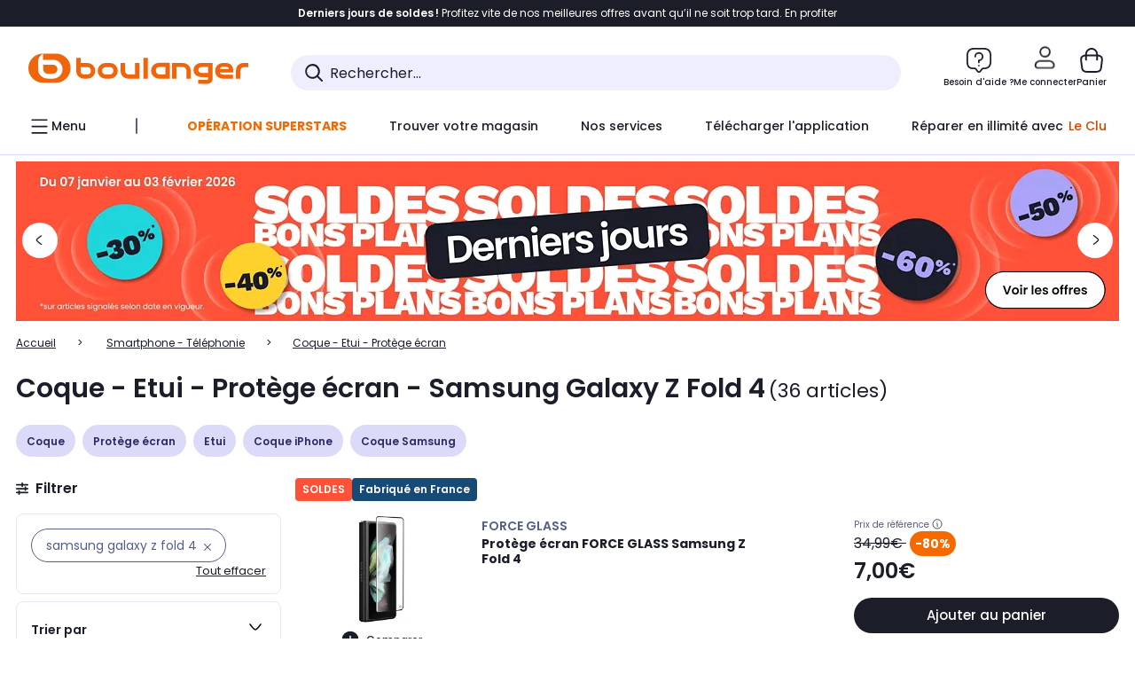

--- FILE ---
content_type: text/html;charset=utf-8
request_url: https://www.boulanger.com/c/coque-etui-protege-ecran-protection/aggregationtype_modele_s_compatible_s_____concatener_valeur_liste~and/modele_s_compatible_s_____concatener_valeur_liste~samsung20galaxy20z20fold204
body_size: 62954
content:
<!DOCTYPE HTML>

<html lang="fr">
	
	
	
	

	<head>
      <meta charset="UTF-8"/>
      <meta name="mobile-web-app-capable" content="yes"/>
      


      
    
    	<title>Coque - Etui - Protège écran - Samsung Galaxy Z Fold 4 | Boulanger</title>
    
    
        
            <meta name="keywords" content=""/>
        
        
    
        
        
            <meta name="description" content="Coque - Etui - Protège écran Samsung Galaxy Z Fold 4  au meilleur rapport qualité/prix ! Livraison Offerte* - Retrait 1h en Magasin* - Retrait Drive* - Garantie 2 ans* - SAV 7j/7"/>
        
    
        
        
            <meta name="robots" content="NOODP"/>
        
    
        
            <meta name="expires" content=""/>
        
        
    
        
            <meta name="pragma" content=""/>
        
        
    
    
        
        
            <link rel="publisher" href="https://plus.google.com/112971874383570177726"/>
        
    
        
        
            <link rel="canonical" href="https://www.boulanger.com/c/coque-etui-protege-ecran-protection/aggregationtype_modele_s_compatible_s_____concatener_valeur_liste~and/modele_s_compatible_s_____concatener_valeur_liste~samsung20galaxy20z20fold204"/>
        
    
    
    
	
	
	
	
	

      

      
  <meta content="width=device-width, initial-scale=1.0, viewport-fit=cover" name="viewport"/>
  <style>
  :root {
    --vertical-card-height: 330px;
    --horizontal-card-height: 168px;
    --vertical-skeleton-card-height: 308px;
    --horizontal-skeleton-card-height: 168px;
    --title-height: 19px;
    --sustainability-height: 56px;
    --advantage-height: 58px;
    --inner-paddings: 16px;
    --total-vertical-card-height: calc(var(--vertical-card-height) + calc(var(--inner-paddings) * 2));
    --total-horizontal-card-height: calc(var(--horizontal-card-height) + calc(var(--inner-paddings) * 2));
  }

  .product-push__wrapper {
    --additional-height: 24px;
    position: relative;
    width: 100%;
    height: calc(var(--total-vertical-card-height) + var(--additional-height));
  }

  /* Vertical card combinations */
  .product-push__wrapper--with-title {
    --additional-height: var(--title-height);
  }

  .product-push__wrapper--with-sustainability {
    --additional-height: var(--sustainability-height);
  }

  .product-push__wrapper--with-advantage {
    --additional-height: var(--advantage-height);
  }

  .product-push__wrapper--with-title.product-push__wrapper--with-sustainability {
    --additional-height: calc(var(--title-height) + var(--sustainability-height));
  }

  .product-push__wrapper--with-title.product-push__wrapper--with-advantage {
    --additional-height: calc(var(--title-height) + var(--advantage-height));
  }

  .product-push__wrapper--with-sustainability.product-push__wrapper--with-advantage {
    --additional-height: calc(var(--sustainability-height) + var(--advantage-height));
  }

  .product-push__wrapper--with-title.product-push__wrapper--with-sustainability.product-push__wrapper--with-advantage {
    --additional-height: calc(var(--title-height) + var(--sustainability-height) + var(--advantage-height));
  }

  /* Complementary card */
  .product-push__wrapper--complementary {
    height: 387px;
    flex: 1 0 auto;
    margin-bottom: 16px;
  }

  @media (min-width: 736px) {
    .product-push__wrapper--complementary {
      flex-basis: 430px;
      width: 430px;
      margin-bottom: 0;
    }
  }

  /* Horizontal card combinations */
  .product-push__wrapper--horizontal {
    height: var(--total-horizontal-card-height);
  }

  .product-push__wrapper--horizontal.product-push__wrapper--with-title {
    height: calc(var(--total-horizontal-card-height) + var(--title-height));
  }

  .product-push__wrapper--horizontal.product-push__wrapper--with-advantage {
    height: calc(var(--total-horizontal-card-height) + var(--advantage-height));
  }

  .product-push__wrapper--horizontal.product-push__wrapper--with-advantage.product-push__wrapper--with-title {
    height: calc(var(--total-horizontal-card-height) + var(--advantage-height) + var(--title-height));
  }

  /* Skeleton */
  bl-carousel[data-skeleton="true"],
  swiper-container[data-skeleton="true"] {
    opacity: 0;
    transition: opacity 0.3s linear;
  }

  /* Carousel skeleton */
  .carousel-skeleton,
  .carousel-skeleton-recommendation {
    position: absolute;
    left: 0;
    width: 100%;
    overflow: hidden;
    opacity: 1;
    transition: all 0.3s linear;
    background-color: #ffffff;
  }

  .carousel-skeleton-recommendation {
    background-color: #f6f6f6;
    transition: all 3s linear;
  }

  /* Shimmer effect */
  @keyframes shimmer-fade {
    0% {
      opacity: 1;
    }
    50% {
      opacity: 0.3;
    }
    100% {
      opacity: 1;
    }
  }

  .shimmer {
    position: relative;
    background-color: #f6f6f6;
    height: 9px;
    border-radius: 10px;
  }

  .shimmer::after {
    position: absolute;
    border-radius: 10px;
    top: 0;
    right: 0;
    bottom: 0;
    left: 0;
    background-color: #dbdbdb;
    animation: shimmer-fade 2s infinite;
    content: '';
  }

  /* Title skeleton */
  .title-skeleton {
    width: 320px;
    margin-top: 5px;
    margin-bottom: 5px;
  }

  .title-skeleton:nth-child(2) {
    margin-top: 10px;
  }

  /* Card wrapper skeleton */
  .card-wrapper-skeleton {
    display: flex;
    flex-direction: row;
    width: 1300px;
    padding-top: 38px;
    padding-bottom: 16px;
  }

  .card-wrapper-skeleton--horizontal {
    padding-top: 16px;
  }

  .product-push__wrapper--complementary .card-wrapper-skeleton {
    padding-top: 30px;
    padding-bottom: 0;
  }

  /* Card skeleton */
  .card-skeleton {
    display: flex;
    flex-direction: column;
    align-items: center;
    width: 196px;
    min-width: 196px;
    height: var(--vertical-skeleton-card-height);
    border: 2px solid #dbdbdb;
    border-radius: 10px;
    margin-right: 16px;
    padding: 16px 8px;
    background-color: #fff;
  }

  .product-push__wrapper--with-sustainability .card-skeleton {
    height: calc(var(--vertical-skeleton-card-height) + var(--sustainability-height));
  }

  .card-skeleton--horizontal {
    display: block;
    width: 288px;
    min-width: 288px;
    height: var(--horizontal-skeleton-card-height);
    padding: 16px;
  }

  .product-push__wrapper--with-advantage .card-skeleton {
    margin-bottom: var(--advantage-height);
  }

  .product-push__wrapper--complementary .card-skeleton {
    height: 333px;
    margin-right: 38px;
    padding-top: 40px;
  }

  /* Card inner skeleton */
  .card-inner-skeleton {
    display: flex;
    flex-direction: row;
    align-items: flex-start;
    justify-content: center;
    margin-top: 18px;
  }

  /* Card sticker skeleton */
  .card-sticker-skeleton {
    width: 90%;
  }

  .card-skeleton--horizontal .card-sticker-skeleton {
    margin: 0 auto;
  }

  .card-sticker-skeleton div:first-child {
    margin-bottom: 10px;
  }

  .card-skeleton--horizontal .card-sticker-skeleton div:first-child {
    margin-bottom: 8px;
  }

  /* Card image skeleton */
  .card-image-skeleton {
    width: 100px;
    height: 100px;
    margin-top: 8px;
  }

  .card-image-skeleton--sustainability {
    width: 61px;
    height: 48px;
  }

  .card-skeleton--horizontal .card-image-skeleton {
    align-self: center;
    margin-top: 0;
    margin-right: 8px;
    width: 70px;
    height: 70px;
  }

  /* Card right skeleton */
  .card-right-skeleton {
    flex-grow: 1;
    align-self: flex-end;
  }

  /* Card rating skeleton */
  .card-rating-skeleton {
    width: 70px;
    margin-top: 18px;
  }

  .card-skeleton--horizontal .card-rating-skeleton {
    width: 98px;
    margin-top: 21px;
  }

  /* Card label skeleton */
  .card-label-skeleton {
    width: 100%;
    margin-top: 12px;
  }

  .card-skeleton--horizontal .card-label-skeleton {
    margin-top: 0;
  }

  .card-label-skeleton div:first-child {
    margin-bottom: 8px;
  }

  .card-skeleton--horizontal .card-label-skeleton div:last-child {
    width: 70px;
  }

  /* Card bottom skeleton */
  .card-bottom-skeleton {
    display: flex;
    justify-content: space-between;
    align-items: center;
    margin-top: 31px;
  }

  .card-skeleton--horizontal .card-bottom-skeleton {
    margin-top: 10px;
  }

  /* Card price skeleton */
  .card-price-skeleton--1 {
    width: 90px;
    margin-bottom: 8px;
  }

  .card-price-skeleton--2 {
    width: 108px;
  }

  .card-skeleton--horizontal .card-price-skeleton {
    margin-left: 0;
  }

  /* Card button skeleton */
  .card-button-skeleton {
    width: 40px;
    height: 40px;
    border-radius: 50%;
    margin-left: 31px;
  }

  .card-skeleton--horizontal .card-button-skeleton {
    margin-left: 0;
  }

  .card-button-skeleton.shimmer::after {
    border-radius: 50%;
  }

  .carousel-skeleton-empty-container {
    width: 100%;
    overflow: hidden;
    opacity: 1;
    transition: all 3s linear;
    background-color: #ffffff;
  }

  .billboard-image-skeleton {
    width: 100%;
    height: 260px;
    border-radius: 10px;
    margin-bottom: 15px;
  }

.trends__panel {
  position: relative;
}

.trends__panel[data-skeleton="true"] .trends__list,
.trends__panel[data-skeleton="true"] .trends__list {
  opacity: 0;
  transition: opacity .3s linear;
}

.trends-skeleton {
  position: absolute;
  inset: 0;
  overflow: hidden;
  opacity: 1;
  transition: opacity .3s linear;
  pointer-events: none;
}

.trends-skeleton__list {
  display: flex;
  gap: 24px;
  padding: 0 0 16px 0;
}

.trends-skeleton__card {
  width: 269px;
  min-width: 269px;
  border: 2px solid #dbdbdb;
  border-radius: 24px;
  padding: 25px;
  display: flex;
  flex-direction: column;
  align-items: stretch;
  background: #fff;
}

.trends-skeleton__media {
  height: 130px;
  width: 130px;
  align-self: center;
  border-radius: 8px;
  margin-bottom: 8px;
}

.trends-skeleton__brand   { height: 17px; width: 40%; margin-top: 12px }
.trends-skeleton__label-1 { height: 12px; width: 95%; margin: 6px 0 0; }
.trends-skeleton__label-2 { height: 12px; width: 75%; margin: 8px 0 0; }

.trends-skeleton__rating  { height: 12px; width: 110px; margin: 12px 0 0; }

.trends-skeleton__strike  { display:flex; align-items:center; gap:8px; margin: 10px 0 0; }
.trends-skeleton__strike > .chip  { height: 12px; width: 34px; }
.trends-skeleton__strike > .old   { height: 12px; width: 70px; }
.trends-skeleton__strike > .badge { height: 18px; width: 38px; border-radius: 6px; }

.trends-skeleton__price   { height: 18px; width: 60%; margin: 12px 0 12px; border-radius: 6px; }

.trends-skeleton .shimmer { border-radius: 8px; }
.trends-skeleton__price.shimmer::after { border-radius: 6px; }
.trends__panel[data-skeleton="false"] .trends-skeleton {
  opacity: 0;
  visibility: hidden;
}
</style>

  
  
    
<link rel="stylesheet" href="/etc.clientlibs/boulanger-site/clientlibs/wpk.app/blg.product-list.9c92a63ed686b773eef3.css" type="text/css">


  
  
    <script>
        var G_CONFIG = {"accountBestSellersRecommendationsWidgetId":"681a05eec128aa3eca1e22d9","iosappID":"401920975","clientBffAuxiliaryApiKey":"","eligibleServiceInstallation":"000000000001231037","comparatorRecommendationsWidgetId":"68e686e34b32adeeb0281758","clientBffAuxiliaryHostname":"/api/exchange/web/bcomtec/bff-frontomc-auxiliary","accountLastProductsSeenRecommendationsWidgetId":"681a082e17abbf6406c228f1","loyaltySimulationsProductPageEnabled":true,"facilypayCode":"82","kaminoMastheadProductListEnabled":true,"kaminoSwordNativeTopProductListEnabled":true,"accountNewProductRecommendationsWidgetId":"681a06a6dae75877d55ca022","kaminoProductPageEnabled":true,"paypalInContextEnabledApps":false,"paypalInContextEnabledWeb":false,"analyticsAppsflyerApikey":"7b005c86-2cc0-4d6c-aed8-da2b0b4d40b8","clientLoyaltySimulationApiHostname":"/api/customer/loyalty-simulation-v2","insurancePartnersExchangeAPIHostname":"/api/insurance/partners/exchange-v1","loyaltySimulationsListPageEnabled":false,"clientLoyaltySimulationPublicApiKey":"4ea1783b-e4cf-49b3-a178-3be4cf89b3a6","purseX20Codes":["P20XL"],"facilypayX3Codes":["W3178"],"androidAppID":"fr.boulanger.application","accountForYouRecommendationsWidgetId":"681a0745c128aa3eca1e23b8","facilypayX4Codes":["W4177"],"purseCode":"P1","accountMicroFrontendEnabled":false,"purseX10Codes":["P10XL"],"giftCardMerchandiseGroup":"09101025","sustainabilityIndexEnabled":true,"facilypayX10Codes":["BL10P","BL10G"],"createAlertRecommendationsWidgetId":"67dc268c553ed32c00f8ef94","createProductAlertEnabled":true,"loyaltySimulationSiteId":"F999","websiteIdForIAdvize":7670,"bannerAppsflyerApikey":"a425225d-b245-4956-b0da-6a04417c9c76","flagshipEnvId":"cvpmc789ha0002ae1pi0","flagshipApiKey":"HveKnxASaASqgVcFGBnVwhRGvyCwZerhSpNavUac","accountCurrentOffersWidgetId":"682deaac2ddbb71c1d81e69a","clientBffAnalyticsHostname":"/api/exchange/web/bcomtec/bff-frontomc-analytics-v1","clientBffAnalyticsApiKey":"c215a4e2-1360-4739-95a4-e2136077390b","facilypayX12Codes":["BL12P","BL12G"],"availablePaymentMethods":["PO","VO","80","72","62","82","86a","86b","50a","50b","83","91","P1"],"minPriceForPaypal4Instalments":30.0,"maxPriceForPaypal4Instalments":2000.0,"enablePushProductEarlyBirds":true,"enableProductCollections":true,"marketplaceCGVLink":"/evenement/cgv#conditions-generales-vente-partenaires","digitalContentCGVLink":"","boulangerCGVLink":"/evenement/cgv","enableCheckGiftCardsBalance":true,"donationEnabled":true,"availableProductServicesCategories":["GARANTIE","ASSURANCE","INSTALLATION","ESSENTIEL","CONFORT","SOLO","FAMILLE"],"availableProductInstallationsCategories":["B_DOM","LFC","INSTALLATION"],"maxDisplayedBundles":2,"typoSRIToken":"sha384-M3CDhzReLA1/n+3S8BTkuSyh+eYjPZV6VuKFqhRu8VUXXp4qlFID74ccZ6e1HK/E","comparatorEnabled":true,"highlighterEnabled":true,"productComparatorEnabled":false,"enabledServicesPopin":true,"merchantIdBoulanger":"0000","observabilityServerUrl":"https://www.boulanger.com/rum","observabilityServiceVersion":"Copenhague","observabilityEnvironment":"prod","observabilityLogLevel":"error","observabilityTransactionSampleRate":"0.05","observabilityDisableInstrumentations":["'page-load'","'history'"," 'eventtarget'"," 'click'"],"priceReferenceEnabled":true,"productsVSREnabled":true,"lfcsupportsEnabled":false,"infinityResiliationEnabled":true,"infinityResiliationHomeLink":"https://www.assurancesboulanger.com/smbk-customer/boulanger/login","infinityManagementHomeLink":"https://www.assurancesboulanger.com/smbk-customer/boulanger/login","infinityModifyHomeLink":"https://www.boulanger.com/account/boulanger-infinity/subscribe","infinityResiliationPhoneLink":"https://declaration.assurancesboulanger.com/smbk-customer/boulanger/login","infinityManagementPhoneLink":"https://www.assurancesboulanger.com/smbk-customer/boulanger/login","productReviewActive":true,"seoLimitNumberReviews":10,"clientTrackingEnvrWork":"production","cryptoExternalId":"/api/customer/customer/repository-v1","clientVisibleFacets":5,"minPriceForInstalment":100.0,"maxPriceForInstalment":3000.0,"walletEnabled":true,"facilyPayMock":false,"clientAdyenSecureFieldsKey":"live_TQZ24GJ6MJETRMKDCG3B2EBBUIMHH542","clientAdyenEnvironment":"live","clientEstimationApiHostname":"/api/commerce/estimation-v1","clientEstimationApiKey":"6ff2f147-db28-4c56-9a7e-0b8a1ad93853","clientBffHostname":"/api/exchange/web/bcomtec/bff-frontomc-v1","clientBffApiKey":"43f208ae-e096-4b0a-83e8-945fb8c97876","promoCodeEnable":true,"clientCartApiWebHostname":"https://api.boulanger.com/commerce/web/cart-v2","clientCartApiWebKey":"3f821ef6-d364-4471-b6b3-900aa53857fa","clientCartApiWebViewKey":"c4be2462-fb95-45ba-af5b-5798921c9ed1","warrantyEnable":true,"newsLetterPublicApiUrl":"/api/customer/subscribe-v2/newslettersSubscription/optin","unsubscribePublicApiUrl":"/api/customer/subscribe-v2/newslettersSubscription/optout","newsLetterApiKey":"31403883-d702-4e3c-97a2-ea5f717cb616","clientMerchApiHostname":"/api/offer/merch-v3","clientMerchApiKey":"4fc55fe4-ec2b-4d53-8c72-4ecd22e1d34a","acceptedStickersCodes":["JU","OF","OB","FI","PR"],"eligibleSegmentsPopinServices":["07709510","04109536"],"acceptedCategoriesIdsEligibleServicesPopin":"{\"fridge\": \"4455\",\"freezer\":\"9930\",\"washingMachine\":\"46360\",\"tumbleDryer\": \"44130\", \"dishwasher\":\"4505\",\"tv\":\"19930\", \"barbecue\": \"54365\", \"plancha\": \"51575\", \"videoProjector\": \"7855\"}","cartRecommendationsWidgetId":"6154234cb70964288f671d6e","orderConfirmationRecommendationsWidgetId":"63e50f500bc13a035f39f2dc","accountHomeRecommendationsWidgetId":"63e50fb72fdb894087550f12","emptyCartRecommendationsWidgetId":"6177f66599b6dfd0a69d132a","popinRecommendationsWidgetIds":"{\"45\":\"6153386bc2cd4fae361e4faa\",\"48300\":\"61541015b70964288f67123b\",\"51720\":\"61541117bf5adcc7524a5e60\",\"48305\":\"615411dcd18b8ad73784b2fa\",\"52045\":\"61541260bf5adcc7524a5ef3\",\"20\":\"615412e9c2cd4fae361e5126\",\"5\":\"61541373b70964288f6712a9\",\"52140\":\"6154214bb4de596bdd34db08\",\"25\":\"6154220cbf5adcc7524a6ac0\",\"default\":\"615422b2c2cd4fae361e56c9\"}","clientHomeDeliveryModesEnabled":["LVB","CLS","CHR","GEE","GEL","EXP","STD","SDS","SDE","EPP"],"deliveryTimeSlotsEnabledTypeD":["19h-22h"],"deliveryTimeSlotsEnabledTypeS":["8h-13h","12h-18h","8h-18h"],"deliveryTimeSlotsEnabledTypeR":["7h-9h","12h-14h","17h-19h","18h-20h","19h-21h","20h-22h"],"clientStoreDeliveryModesEnabled":["REM","DRV"],"clientPickupPointDeliveryModesEnabled":["MDR","CLR","CHP"],"clientDematDeliveryModesEnabled":["EPM"],"clientBccCallForDeliveryPlanningEnabled":true,"ecoResponsibilityEnabled":true,"ecoResponsibilityDeliveriesA":["EPM","REM","DRV"],"ecoResponsibilityDeliveriesB":["CLR","MDR","CHP","CLS","SDS","STD","EPP"],"ecoResponsibilityDeliveriesC":["CHR","SDE","EXP"],"ecoResponsibilityDeliveriesD":["LVB","GEL","GEE","COU","CRV"],"clientGeographyApiCitiesSearchEndpoint":"/cities/search","clientGeographyApiCountriesListEndpoint":"/countries","clientGeographyApiHostname":"/api/referential/geography-v3","clientGeographyApiKey":"a329be3a-d13c-4ffb-954c-c07e7d910c7a","clientGoogleMapApiHostname":"https://maps.googleapis.com/maps/api/js?v=3.18","clientGoogleMapKey":"AIzaSyChgo9VRsFLciZye3M6eHTy8SpMF0G05po","clientInvoiceApiHostname":"","clientClubApiHostname":"/api/customer/loyalty-v2","clientClubPublicApiKey":"9979febd-888e-4a58-8650-db51d21c7b0f","clubPaidOfferPrice":10,"clubPaidOfferPriceNextYear":"14,99","clubBirthdayGain":6,"clubPercentGainFreeOffer":1.0,"clubPercentGainPaidOffer":2.0,"clubIdSubscription":"000000000001185162","clubPlusIdSubscription":"000000000001185163","clubPlusIdRenewal":"000000000001185164","clientOrchestrationApiHostname":"/api/sales/enrichedsales-v2/graphql","clientMarketplacePublicApiHostname":"/api/exchange/internalmarketplace-v2","clientMarketplacePublicApiKey":"018771fe-43bd-487a-af9f-050d0d0432d6","clientMarketplaceEvaluationsLimit":5,"clientPickupPointKey":"8d057449-2c6d-4e9b-a669-fc2d3eb74b8b","clientPaymentApiWebHostname":"https://api.boulanger.com/commerce/payment-v4","clientPaymentApiKey":"c09dd53b-21d1-4f7f-b616-88e03c9e15c0","clientPaymentPrivateApiWebHostname":"https://api.boulanger.com/commerce/payment-v4","clientPaymentPrivateApiKey":"c09dd53b-21d1-4f7f-b616-88e03c9e15c0","clientPaymentSimulationApiWebHostname":"https://api.boulanger.com/commerce/payment/simulation-v1","clientPaymentSimulationApiKey":"9418ee49-e1df-4cdc-808a-52bd278577d4","clientPaymentSimulationPrivateApiWebHostname":"https://api.boulanger.com/commerce/payment/simulation-v1","clientPaymentSimulationPrivateApiKey":"e1804d75-66bd-4d38-bd6b-9feee3d975cc","analyticsSiteIdDesktop":"622743","analyticsSiteIdMobile":"622763","analyticsSiteIdWebview":"631670","chatboxHashVersion":"a7518c84d7010d9b1922","merchantIdBoulanger2ndLife":"2334","clientOneyApiHostname":"/partenaire/oney/simulation","clientOneyMerchantGuid":"f64d15bf525246b08490e24d268c1db1","clientPromiseApiHostname":"/api/commerce/promise-v2","clientPromiseApiKey":"3290f727-e030-47c3-ac6f-15a5d46b856e","clientReach5ApiHostname":"login.boulanger.com","clientReach5ClientId":"QmofH7P73vSvG7H1lJqo","clientSiteApiHostname":"/api/referential/site-v4","clientSiteApiKey":"4a23d6b4-8bc3-49f3-b098-78c18901ebf0","clientSiteApiSearchEndpoint":"/sites/search","clientSiteApiGetSiteEndpoint":"/sites","clientContextualizationPlatformRange":3,"clientWoosmapApiHostname":"https://api.woosmap.com/geolocation/position","clientWoosmapApiKey":"woos-f23f9f47-22a5-3383-b5ed-d3338c04873f","clientScene7ApiHostname":"https://boulanger.scene7.com/is/image/Boulanger","clientContextualizationRange":10,"clientContextualizationSearchRange":10,"clientAddToCartWithPromiseREMEnabled":true,"clientAddToCartWithPromiseDRVEnabled":true,"clientLocalStockEnabled":true,"featureFlipping":{"appleCareEnabled":true,"returnAndCancelOrderEnabled":true,"loyaltySimulationsProductPageEnabled":true,"redesignPictoInProductPage":true,"kaminoMastheadProductListEnabled":true,"kaminoSwordNativeTopProductListEnabled":true,"kaminoProductPageEnabled":true,"loyaltySimulationsListPageEnabled":false,"enabledRUM":false,"accountMicroFrontendEnabled":false,"sustainabilityIndexEnabled":true,"didomiEnabled":true,"webviewSmartBannerEnabled":true,"deliveryDateHomeChosenEnabled":true,"forceVersionB":true,"loyaltySimulationsCartEnabled":true,"createProductAlertEnabled":true,"deliveryDateChosenEnabled":false,"chatbotAIEnabled":true,"serverSideProductTrackingEnabled":false,"comparatorEnabled":true,"highlighterEnabled":true,"productComparatorEnabled":false,"priceReferenceEnabled":true,"productsVSREnabled":true,"lfcsupportsEnabled":false,"infinityResiliationEnabled":true,"gtmcontainerActivated":true,"abtastyActivated":false,"socialProviderEnabled":["bconnect","google","paypal"],"enabledEquipmentRecovery":true,"cartDisablingStartDate":"","cartDisablingEndDate":"","rankingPersoEnabled":false,"enabledEligibleServicesPopin":true,"buyBackEnabled":true,"complementaryProductsEnabled":true,"clubRenewalCardActivated":true,"upsellInfinityEnabled":true,"karapassInfinityEnabled":true,"enabledBuybackPopinWebview":false,"loyaltyOnProductPageEnabled":true,"loyaltyInPromiseEnabled":true,"paymentErrorsContextualized":true,"groupedDeliveryEnabled":true,"mkpAssessmentsEnabled":true,"ordersLightEnabled":false,"webviewTabBarEnabled":true,"analyticsDebugEnabled":false,"enabledServerSide":true,"promiseOnListPage":true,"promiseOnProductPage":true,"clubAdhesionActivated":true,"clubConsultationActivated":true,"clubResiliationActivated":true,"clubDeliveryActivated":true,"clubRenewalActivated":true,"enabledSafe":true},"clientSuggestApiKey":"ab5ef35e-66e7-4e63-b4d4-bdee59402ba5","clientSuggestApiHostname":"/api/offer","clientSuggestApiEndpoint":"/suggest","clientSuggestDelay":"650","clientSuggestMinLetters":"3","suggestActived":true,"enabledEquipmentRecovery":true,"clientProductReviewApiHostname":"/api/customer/social/review-v1","clientProductReviewApiKey":"731924bd-33ef-4afa-aa32-f0b9721a7ed2","infinitySubscriptionActive":true,"infinityContractActive":true,"clientInfinityAPIHostname":"/api/insurance/partners/exchange-v1","paypalClientId":"Ae19qymJoQq2tYWltENeQ1eMuk-vXJSA4w1Qg69fCysdvYDYFegaTb107mMXA0chwXtwLYODCumOKskD","merchantName":"Boulanger","merchantId":"000000000208604","cartDisablingStartDate":"","cartDisablingEndDate":"","clientEarlyBirdsApiHostname":"/api/outbound/earlybird/offer/merch/recommandations-v1","clientEarlyBirdshApiKey":"c934fc1d-b070-4b9f-a34d-03f0110dc55a","rankingPersoEnabled":false,"redirectUriMfa":"https://www.boulanger.com/account/auth/mfa","cookieMfaValidity":"60","differenceHoursForSlotDay":7};
    </script>
    <link rel="preconnect" href="https://boulanger.scene7.com"/>

  
    
<script type="text/javascript" src="/etc.clientlibs/boulanger-site/clientlibs/wpk.app/blg.product-list.9c92a63ed686b773eef3.js"></script>


  
    
        <script>
            window.dataLayer = window.dataLayer || [];
        </script>
        <script type="text/javascript">(function () { function i(e) { if (!window.frames[e]) { if (document.body && document.body.firstChild) { var t = document.body; var n = document.createElement("iframe"); n.style.display = "none"; n.name = e; n.title = e; t.insertBefore(n, t.firstChild) } else { setTimeout(function () { i(e) }, 5) } } } function e(n, o, r, f, s) { function e(e, t, n, i) { if (typeof n !== "function") { return } if (!window[o]) { window[o] = [] } var a = false; if (s) { a = s(e, i, n) } if (!a) { window[o].push({ command: e, version: t, callback: n, parameter: i }) } } e.stub = true; e.stubVersion = 2; function t(i) { if (!window[n] || window[n].stub !== true) { return } if (!i.data) { return } var a = typeof i.data === "string"; var e; try { e = a ? JSON.parse(i.data) : i.data } catch (t) { return } if (e[r]) { var o = e[r]; window[n](o.command, o.version, function (e, t) { var n = {}; n[f] = { returnValue: e, success: t, callId: o.callId }; if (i.source) { i.source.postMessage(a ? JSON.stringify(n) : n, "*") } }, o.parameter) } } if (typeof window[n] !== "function") { window[n] = e; if (window.addEventListener) { window.addEventListener("message", t, false) } else { window.attachEvent("onmessage", t) } } } e("__tcfapi", "__tcfapiBuffer", "__tcfapiCall", "__tcfapiReturn"); i("__tcfapiLocator") })();</script>
        <script type="text/javascript">(function () { (function (e, r) { var t = document.createElement("link"); t.rel = "preconnect"; t.as = "script"; var n = document.createElement("link"); n.rel = "dns-prefetch"; n.as = "script"; var i = document.createElement("script"); i.id = "spcloader"; i.type = "text/javascript"; i["async"] = true; i.charset = "utf-8"; var o = "https://sdk.privacy-center.org/" + e + "/loader.js?target_type=notice&target=" + r; if (window.didomiConfig && window.didomiConfig.user) { var a = window.didomiConfig.user; var c = a.country; var d = a.region; if (c) { o = o + "&country=" + c; if (d) { o = o + "&region=" + d } } } t.href = "https://sdk.privacy-center.org/"; n.href = "https://sdk.privacy-center.org/"; i.src = o; var s = document.getElementsByTagName("script")[0]; s.parentNode.insertBefore(t, s); s.parentNode.insertBefore(n, s); s.parentNode.insertBefore(i, s) })("eb6c660c-39e2-4a96-bb1d-1821e176a1c2", "c3R2DZeT") })();</script>
            <script type="text/javascript">
                window.didomiOnReady = window.didomiOnReady || [];
                window.didomiOnReady.push(function (Didomi) {
                  Didomi.on('consent.changed', function () {
                    const status = Didomi.getCurrentUserStatus();
                    const vendors = status.vendors || {};
              
                    const consentedVendorIds = Object.values(vendors)
                      .filter(vendor => vendor.enabled)
                      .map(vendor => vendor.id)
                      .join(',');
              
                    function createCookie(name, value, months) {
                      const date = new Date();
                      date.setMonth(date.getMonth() + months);
                      const expires = 'expires=' + date.toUTCString();
                      document.cookie = name + '=' + value + '; ' + expires + '; path=/';
                    }
              
                    createCookie('didomiVendorsConsent', consentedVendorIds, 6);
              
                    window.dataLayer = window.dataLayer || [];
                    window.dataLayer.push({
                      event: 'didomi.consent.changed',
                      didomi_vendors: Object.entries(status.vendors || {})
                        .filter(([, v]) => v.enabled)
                        .map(([k]) => k)
                        .join(','),
                      didomi_purposes: Object.entries(status.purposes || {})
                        .filter(([, v]) => v.enabled)
                        .map(([k]) => k)
                        .join(',')
                    });
                  });
                });
            </script>
              
    
    <link rel="preconnect" href="https://consent.valiuz.com"/>
    <link rel="preconnect" href="https://www.googletagmanager.com"/>

    
        

        

        
            <script type="text/javascript">
                var tc_vars = new Array();
                tc_vars["env_work"] = "production";
                tc_vars["env_channel"] = "d";
                tc_vars["env_plateforme"] = "omnicommerce";
                tc_vars["user_login_state"] = "false";
            </script>
        
        

        

        

        

        

        
            
    <script>
        tc_vars["page_name"] = "page_liste-coque_\u002D_etui_\u002D_protege_ecran";
        tc_vars["type_page"] = "page_liste";
        tc_vars["list_products"] = [{"list_product_id":"1181718","list_product_position":"1","list_product_name":"protege_ecran_force_glass_samsung_z_fold_4","list_product_sap":"000000000001181718","list_product_pim":"000000000001181718","list_product_unitprice_tf":"5.83","list_product_unitprice_ati":"7.0","list_product_discount_tf":null,"list_product_discount_ati":null,"list_product_trademark":"force_glass","list_product_category1":"smartphone_-_telephonie","list_product_category2":"coque_-_etui_-_protege_ecran","list_product_category3":null,"list_product_shopping_tool":"","list_product_type":"boulanger","list_product_condition":"neuf","list_product_grade":"neuf","list_product_seller":"boulanger","list_product_availability":"true","list_product_offer_id":"77df912c-2ced-4486-aef1-393821773e71","list_product_color":"Hazel","list_product_nature":"101002","list_product_brand":"FORCE GLASS","list_product_discount":"80","list_product_rating":null,"list_product_ean":null,"list_product_flap_quantite":2,"list_product_stickers_quantite":0,"list_product_isbundle":false,"list_product_alerting":"false"},{"list_product_id":"1181653","list_product_position":"2","list_product_name":"coque_samsung_z_fold_4_cuir_noir","list_product_sap":"000000000001181653","list_product_pim":"000000000001181653","list_product_unitprice_tf":"13.33","list_product_unitprice_ati":"16.0","list_product_discount_tf":null,"list_product_discount_ati":null,"list_product_trademark":"samsung","list_product_category1":"smartphone_-_telephonie","list_product_category2":"coque_-_etui_-_protege_ecran","list_product_category3":null,"list_product_shopping_tool":"","list_product_type":"boulanger","list_product_condition":"neuf","list_product_grade":"neuf","list_product_seller":"boulanger","list_product_availability":"true","list_product_offer_id":"8064dd6a-2e3f-4947-8547-7e569a9ea023","list_product_color":"Coral","list_product_nature":"101002","list_product_brand":"SAMSUNG","list_product_discount":"80","list_product_rating":null,"list_product_ean":null,"list_product_flap_quantite":1,"list_product_stickers_quantite":0,"list_product_isbundle":false,"list_product_alerting":"false"},{"list_product_id":"1181655","list_product_position":"3","list_product_name":"coque_samsung_z_fold_4_cuir_anthracite","list_product_sap":"000000000001181655","list_product_pim":"000000000001181655","list_product_unitprice_tf":"13.33","list_product_unitprice_ati":"16.0","list_product_discount_tf":null,"list_product_discount_ati":null,"list_product_trademark":"samsung","list_product_category1":"smartphone_-_telephonie","list_product_category2":"coque_-_etui_-_protege_ecran","list_product_category3":null,"list_product_shopping_tool":"","list_product_type":"boulanger","list_product_condition":"neuf","list_product_grade":"neuf","list_product_seller":"boulanger","list_product_availability":"true","list_product_offer_id":"d7685fdc-22fd-41de-b5a9-fe938db4bb28","list_product_color":"Coral","list_product_nature":"101002","list_product_brand":"SAMSUNG","list_product_discount":"80","list_product_rating":null,"list_product_ean":null,"list_product_flap_quantite":1,"list_product_stickers_quantite":0,"list_product_isbundle":false,"list_product_alerting":"false"},{"list_product_id":"9000862177","list_product_position":"4","list_product_name":"coque_etui_imoshion_pour_samsung_galaxy_z_fold_4_-_noir","list_product_sap":null,"list_product_pim":"000000009000862177","list_product_unitprice_tf":"13.33","list_product_unitprice_ati":"15.99","list_product_discount_tf":null,"list_product_discount_ati":null,"list_product_trademark":"imoshion","list_product_category1":"smartphone_-_telephonie","list_product_category2":"coque_-_etui_-_protege_ecran","list_product_category3":null,"list_product_shopping_tool":"","list_product_type":"marketplace","list_product_condition":"neuf","list_product_grade":"neuf","list_product_seller":"ploonk","list_product_availability":"true","list_product_offer_id":"a41c9b01-8560-42ff-a413-39d32ae95eb4","list_product_color":null,"list_product_nature":"101002","list_product_brand":"IMOSHION","list_product_discount":"0","list_product_rating":null,"list_product_ean":null,"list_product_flap_quantite":0,"list_product_stickers_quantite":0,"list_product_isbundle":false,"list_product_alerting":"false"},{"list_product_id":"9000548182","list_product_position":"5","list_product_name":"coque_avizar_samsung_z_fold_4_avec_bague_support","list_product_sap":null,"list_product_pim":"000000009000548182","list_product_unitprice_tf":"15.67","list_product_unitprice_ati":"18.81","list_product_discount_tf":null,"list_product_discount_ati":null,"list_product_trademark":"avizar","list_product_category1":"smartphone_-_telephonie","list_product_category2":"coque_-_etui_-_protege_ecran","list_product_category3":null,"list_product_shopping_tool":"","list_product_type":"marketplace","list_product_condition":"neuf","list_product_grade":"neuf","list_product_seller":"destock_access","list_product_availability":"true","list_product_offer_id":"46017b39-0416-4aa5-bb64-cb0788dbfee4","list_product_color":null,"list_product_nature":"101002","list_product_brand":"AVIZAR","list_product_discount":"5","list_product_rating":null,"list_product_ean":null,"list_product_flap_quantite":0,"list_product_stickers_quantite":0,"list_product_isbundle":false,"list_product_alerting":"false"},{"list_product_id":"1182467","list_product_position":"6","list_product_name":"pack_samsung_z_fold_4_+_s_pen_+_secteur_25w_noir","list_product_sap":"000000000001182467","list_product_pim":"000000000001182467","list_product_unitprice_tf":"83.25","list_product_unitprice_ati":"99.9","list_product_discount_tf":null,"list_product_discount_ati":null,"list_product_trademark":"samsung","list_product_category1":"smartphone_-_telephonie","list_product_category2":"coque_-_etui_-_protege_ecran","list_product_category3":null,"list_product_shopping_tool":"","list_product_type":"marketplace","list_product_condition":"neuf","list_product_grade":"neuf","list_product_seller":"big_ben_connected","list_product_availability":"true","list_product_offer_id":"e606ac52-5fcc-4b45-8fe1-80cf7fa293b8","list_product_color":"Blue","list_product_nature":"101002","list_product_brand":"SAMSUNG","list_product_discount":"0","list_product_rating":"5.0","list_product_ean":null,"list_product_flap_quantite":0,"list_product_stickers_quantite":0,"list_product_isbundle":false,"list_product_alerting":"false"},{"list_product_id":"9000476587","list_product_position":"7","list_product_name":"coque_avizar_samsung_galaxy_z_fold_4_chester_noir","list_product_sap":null,"list_product_pim":"000000009000476587","list_product_unitprice_tf":"15.67","list_product_unitprice_ati":"18.81","list_product_discount_tf":null,"list_product_discount_ati":null,"list_product_trademark":"avizar","list_product_category1":"smartphone_-_telephonie","list_product_category2":"coque_-_etui_-_protege_ecran","list_product_category3":null,"list_product_shopping_tool":"","list_product_type":"marketplace","list_product_condition":"neuf","list_product_grade":"neuf","list_product_seller":"destock_access","list_product_availability":"true","list_product_offer_id":"cb0c8524-1d0c-430f-a502-ed620845c6d3","list_product_color":null,"list_product_nature":"101002","list_product_brand":"AVIZAR","list_product_discount":"5","list_product_rating":null,"list_product_ean":null,"list_product_flap_quantite":0,"list_product_stickers_quantite":0,"list_product_isbundle":false,"list_product_alerting":"false"},{"list_product_id":"9000476823","list_product_position":"8","list_product_name":"etui_avizar_pour_galaxy_z_fold_4_chesterfield","list_product_sap":null,"list_product_pim":"000000009000476823","list_product_unitprice_tf":"15.67","list_product_unitprice_ati":"18.81","list_product_discount_tf":null,"list_product_discount_ati":null,"list_product_trademark":"avizar","list_product_category1":"smartphone_-_telephonie","list_product_category2":"coque_-_etui_-_protege_ecran","list_product_category3":null,"list_product_shopping_tool":"","list_product_type":"marketplace","list_product_condition":"neuf","list_product_grade":"neuf","list_product_seller":"destock_access","list_product_availability":"true","list_product_offer_id":"e992840b-968f-4962-83cc-a92f6df44c66","list_product_color":null,"list_product_nature":"101002","list_product_brand":"AVIZAR","list_product_discount":"5","list_product_rating":null,"list_product_ean":null,"list_product_flap_quantite":0,"list_product_stickers_quantite":0,"list_product_isbundle":false,"list_product_alerting":"false"},{"list_product_id":"9000472664","list_product_position":"9","list_product_name":"coque_avizar_pour_galaxy_z_fold4_5g_en_silicone","list_product_sap":null,"list_product_pim":"000000009000472664","list_product_unitprice_tf":"11.73","list_product_unitprice_ati":"14.08","list_product_discount_tf":null,"list_product_discount_ati":null,"list_product_trademark":"avizar","list_product_category1":"smartphone_-_telephonie","list_product_category2":"coque_-_etui_-_protege_ecran","list_product_category3":null,"list_product_shopping_tool":"","list_product_type":"marketplace","list_product_condition":"neuf","list_product_grade":"neuf","list_product_seller":"destock_access","list_product_availability":"true","list_product_offer_id":"9dd809c9-3c3b-45fa-adf4-58907adbecb5","list_product_color":null,"list_product_nature":"101002","list_product_brand":"AVIZAR","list_product_discount":"6","list_product_rating":null,"list_product_ean":null,"list_product_flap_quantite":0,"list_product_stickers_quantite":0,"list_product_isbundle":false,"list_product_alerting":"false"},{"list_product_id":"9000551801","list_product_position":"10","list_product_name":"coque_supcase_samsung_z_fold_4_integrale_vert","list_product_sap":null,"list_product_pim":"000000009000551801","list_product_unitprice_tf":"45.97","list_product_unitprice_ati":"55.16","list_product_discount_tf":null,"list_product_discount_ati":null,"list_product_trademark":"supcase","list_product_category1":"smartphone_-_telephonie","list_product_category2":"coque_-_etui_-_protege_ecran","list_product_category3":null,"list_product_shopping_tool":"","list_product_type":"marketplace","list_product_condition":"neuf","list_product_grade":"neuf","list_product_seller":"destock_access","list_product_availability":"true","list_product_offer_id":"862daffe-7475-4a4f-b465-bb1c01748d51","list_product_color":null,"list_product_nature":"101002","list_product_brand":"SUPCASE","list_product_discount":"0","list_product_rating":null,"list_product_ean":null,"list_product_flap_quantite":0,"list_product_stickers_quantite":0,"list_product_isbundle":false,"list_product_alerting":"false"},{"list_product_id":"9000468285","list_product_position":"11","list_product_name":"protege_objectif_phonillico_samsung_galaxy_z_fold_4_-_protection_x2","list_product_sap":null,"list_product_pim":"000000009000468285","list_product_unitprice_tf":"5.83","list_product_unitprice_ati":"6.99","list_product_discount_tf":null,"list_product_discount_ati":null,"list_product_trademark":"phonillico","list_product_category1":"smartphone_-_telephonie","list_product_category2":"coque_-_etui_-_protege_ecran","list_product_category3":null,"list_product_shopping_tool":"","list_product_type":"marketplace","list_product_condition":"neuf","list_product_grade":"neuf","list_product_seller":"phonillico","list_product_availability":"true","list_product_offer_id":"636c0485-6b97-457f-8f6e-56bee0ef6f1f","list_product_color":null,"list_product_nature":"101002","list_product_brand":"PHONILLICO","list_product_discount":"0","list_product_rating":null,"list_product_ean":null,"list_product_flap_quantite":0,"list_product_stickers_quantite":0,"list_product_isbundle":false,"list_product_alerting":"false"},{"list_product_id":"9000769995","list_product_position":"12","list_product_name":"protege_ecran_3mk_samsung_galaxy_z_fold_4_en_hydrogel_anti","list_product_sap":null,"list_product_pim":"000000009000769995","list_product_unitprice_tf":"15.59","list_product_unitprice_ati":"18.71","list_product_discount_tf":null,"list_product_discount_ati":null,"list_product_trademark":"3mk","list_product_category1":"smartphone_-_telephonie","list_product_category2":"coque_-_etui_-_protege_ecran","list_product_category3":null,"list_product_shopping_tool":"","list_product_type":"marketplace","list_product_condition":"neuf","list_product_grade":"neuf","list_product_seller":"destock_access","list_product_availability":"true","list_product_offer_id":"0784d6ec-3b5a-4b88-89db-65eecf2f2cc7","list_product_color":null,"list_product_nature":"101002","list_product_brand":"3MK","list_product_discount":"6","list_product_rating":null,"list_product_ean":null,"list_product_flap_quantite":0,"list_product_stickers_quantite":0,"list_product_isbundle":false,"list_product_alerting":"false"},{"list_product_id":"9000470184","list_product_position":"13","list_product_name":"coque_avizar_galaxy_z_fold_4_integrale_+_film_noir","list_product_sap":null,"list_product_pim":"000000009000470184","list_product_unitprice_tf":"11.44","list_product_unitprice_ati":"13.73","list_product_discount_tf":null,"list_product_discount_ati":null,"list_product_trademark":"avizar","list_product_category1":"smartphone_-_telephonie","list_product_category2":"coque_-_etui_-_protege_ecran","list_product_category3":null,"list_product_shopping_tool":"","list_product_type":"marketplace","list_product_condition":"neuf","list_product_grade":"neuf","list_product_seller":"destock_access","list_product_availability":"true","list_product_offer_id":"6726719e-d03e-46df-8688-13fdc3cd2b38","list_product_color":null,"list_product_nature":"101002","list_product_brand":"AVIZAR","list_product_discount":"54","list_product_rating":null,"list_product_ean":null,"list_product_flap_quantite":0,"list_product_stickers_quantite":0,"list_product_isbundle":false,"list_product_alerting":"false"},{"list_product_id":"9000548183","list_product_position":"14","list_product_name":"coque_avizar_samsung_z_fold_4_avec_bague_support","list_product_sap":null,"list_product_pim":"000000009000548183","list_product_unitprice_tf":"15.67","list_product_unitprice_ati":"18.81","list_product_discount_tf":null,"list_product_discount_ati":null,"list_product_trademark":"avizar","list_product_category1":"smartphone_-_telephonie","list_product_category2":"coque_-_etui_-_protege_ecran","list_product_category3":null,"list_product_shopping_tool":"","list_product_type":"marketplace","list_product_condition":"neuf","list_product_grade":"neuf","list_product_seller":"destock_access","list_product_availability":"true","list_product_offer_id":"30c7b5f9-8eb9-492b-9a2c-2b4500d26809","list_product_color":null,"list_product_nature":"101002","list_product_brand":"AVIZAR","list_product_discount":"5","list_product_rating":null,"list_product_ean":null,"list_product_flap_quantite":0,"list_product_stickers_quantite":0,"list_product_isbundle":false,"list_product_alerting":"false"},{"list_product_id":"9000469752","list_product_position":"15","list_product_name":"coque_avizar_pour_galaxy_z_fold_4_clapet_miroir_noir","list_product_sap":null,"list_product_pim":"000000009000469752","list_product_unitprice_tf":"23.68","list_product_unitprice_ati":"28.41","list_product_discount_tf":null,"list_product_discount_ati":null,"list_product_trademark":"avizar","list_product_category1":"smartphone_-_telephonie","list_product_category2":"coque_-_etui_-_protege_ecran","list_product_category3":null,"list_product_shopping_tool":"","list_product_type":"marketplace","list_product_condition":"neuf","list_product_grade":"neuf","list_product_seller":"destock_access","list_product_availability":"true","list_product_offer_id":"7060a1a1-f179-4752-9bb0-0309afd055b2","list_product_color":null,"list_product_nature":"101002","list_product_brand":"AVIZAR","list_product_discount":"0","list_product_rating":null,"list_product_ean":null,"list_product_flap_quantite":0,"list_product_stickers_quantite":0,"list_product_isbundle":false,"list_product_alerting":"false"},{"list_product_id":"9000862546","list_product_position":"16","list_product_name":"coque_imoshion_pour_samsung_galaxy_z_fold_4_-_noir","list_product_sap":null,"list_product_pim":"000000009000862546","list_product_unitprice_tf":"12.49","list_product_unitprice_ati":"14.99","list_product_discount_tf":null,"list_product_discount_ati":null,"list_product_trademark":"imoshion","list_product_category1":"smartphone_-_telephonie","list_product_category2":"coque_-_etui_-_protege_ecran","list_product_category3":null,"list_product_shopping_tool":"","list_product_type":"marketplace","list_product_condition":"neuf","list_product_grade":"neuf","list_product_seller":"ploonk","list_product_availability":"true","list_product_offer_id":"c425e88a-bee0-4d74-9cdb-25bfe0e1ffe2","list_product_color":null,"list_product_nature":"101002","list_product_brand":"IMOSHION","list_product_discount":"0","list_product_rating":null,"list_product_ean":null,"list_product_flap_quantite":0,"list_product_stickers_quantite":0,"list_product_isbundle":false,"list_product_alerting":"false"},{"list_product_id":"1168182","list_product_position":"17","list_product_name":"stylet_samsung_s_pen_fold_3_noir","list_product_sap":"000000000001168182","list_product_pim":"000000000001168182","list_product_unitprice_tf":"33.27","list_product_unitprice_ati":"39.92","list_product_discount_tf":null,"list_product_discount_ati":null,"list_product_trademark":"samsung","list_product_category1":"smartphone_-_telephonie","list_product_category2":"coque_-_etui_-_protege_ecran","list_product_category3":null,"list_product_shopping_tool":"","list_product_type":"marketplace","list_product_condition":"neuf","list_product_grade":"neuf","list_product_seller":"destock_access","list_product_availability":"true","list_product_offer_id":"9bbb963d-7c9b-4c49-a436-34f7df57342b","list_product_color":"Hazel","list_product_nature":"101002","list_product_brand":"SAMSUNG","list_product_discount":"20","list_product_rating":"2.0","list_product_ean":null,"list_product_flap_quantite":0,"list_product_stickers_quantite":0,"list_product_isbundle":false,"list_product_alerting":"false"},{"list_product_id":"9000862176","list_product_position":"18","list_product_name":"coque_etui_imoshion_pour_samsung_galaxy_z_fold_4_-_marron","list_product_sap":null,"list_product_pim":"000000009000862176","list_product_unitprice_tf":"13.33","list_product_unitprice_ati":"15.99","list_product_discount_tf":null,"list_product_discount_ati":null,"list_product_trademark":"imoshion","list_product_category1":"smartphone_-_telephonie","list_product_category2":"coque_-_etui_-_protege_ecran","list_product_category3":null,"list_product_shopping_tool":"","list_product_type":"marketplace","list_product_condition":"neuf","list_product_grade":"neuf","list_product_seller":"ploonk","list_product_availability":"true","list_product_offer_id":"9ea5eeca-d984-4287-8142-c4ba0d60e93b","list_product_color":null,"list_product_nature":"101002","list_product_brand":"IMOSHION","list_product_discount":"0","list_product_rating":null,"list_product_ean":null,"list_product_flap_quantite":0,"list_product_stickers_quantite":0,"list_product_isbundle":false,"list_product_alerting":"false"},{"list_product_id":"9000554520","list_product_position":"19","list_product_name":"protege_ecran_avizar_et_dos_galaxy_z_fold_4_verre_trempe","list_product_sap":null,"list_product_pim":"000000009000554520","list_product_unitprice_tf":"11.27","list_product_unitprice_ati":"13.52","list_product_discount_tf":null,"list_product_discount_ati":null,"list_product_trademark":"avizar","list_product_category1":"smartphone_-_telephonie","list_product_category2":"coque_-_etui_-_protege_ecran","list_product_category3":null,"list_product_shopping_tool":"","list_product_type":"marketplace","list_product_condition":"neuf","list_product_grade":"neuf","list_product_seller":"destock_access","list_product_availability":"true","list_product_offer_id":"a9dee4ca-0a1c-462a-b09c-8779e54343b5","list_product_color":null,"list_product_nature":"101002","list_product_brand":"AVIZAR","list_product_discount":"20","list_product_rating":null,"list_product_ean":null,"list_product_flap_quantite":0,"list_product_stickers_quantite":0,"list_product_isbundle":false,"list_product_alerting":"false"},{"list_product_id":"9000846456","list_product_position":"20","list_product_name":"etui_mercury_aimante_avec_porte-billet","list_product_sap":null,"list_product_pim":"000000009000846456","list_product_unitprice_tf":"23.43","list_product_unitprice_ati":"28.11","list_product_discount_tf":null,"list_product_discount_ati":null,"list_product_trademark":"mercury","list_product_category1":"smartphone_-_telephonie","list_product_category2":"coque_-_etui_-_protege_ecran","list_product_category3":null,"list_product_shopping_tool":"","list_product_type":"marketplace","list_product_condition":"neuf","list_product_grade":"neuf","list_product_seller":"destock_access","list_product_availability":"true","list_product_offer_id":"556b9c15-fba5-4d9b-96f8-aa2d64c510e2","list_product_color":null,"list_product_nature":"101002","list_product_brand":"MERCURY","list_product_discount":"6","list_product_rating":null,"list_product_ean":null,"list_product_flap_quantite":0,"list_product_stickers_quantite":0,"list_product_isbundle":false,"list_product_alerting":"false"},{"list_product_id":"9000737271","list_product_position":"21","list_product_name":"coque_mercury_samsung_galaxy_z_fold_3_renforcee_coque","list_product_sap":null,"list_product_pim":"000000009000737271","list_product_unitprice_tf":"20.29","list_product_unitprice_ati":"24.35","list_product_discount_tf":null,"list_product_discount_ati":null,"list_product_trademark":"mercury","list_product_category1":"smartphone_-_telephonie","list_product_category2":"coque_-_etui_-_protege_ecran","list_product_category3":null,"list_product_shopping_tool":"","list_product_type":"marketplace","list_product_condition":"neuf","list_product_grade":"neuf","list_product_seller":"destock_access","list_product_availability":"true","list_product_offer_id":"55a9a62e-4c1c-42df-9371-8cee0c95ce15","list_product_color":null,"list_product_nature":"101002","list_product_brand":"MERCURY","list_product_discount":"6","list_product_rating":null,"list_product_ean":null,"list_product_flap_quantite":0,"list_product_stickers_quantite":0,"list_product_isbundle":false,"list_product_alerting":"false"},{"list_product_id":"9000488293","list_product_position":"22","list_product_name":"coque_supcase_samsung_z_fold_4_integrale_bleu","list_product_sap":null,"list_product_pim":"000000009000488293","list_product_unitprice_tf":"48.88","list_product_unitprice_ati":"58.65","list_product_discount_tf":null,"list_product_discount_ati":null,"list_product_trademark":"supcase","list_product_category1":"smartphone_-_telephonie","list_product_category2":"coque_-_etui_-_protege_ecran","list_product_category3":null,"list_product_shopping_tool":"","list_product_type":"marketplace","list_product_condition":"neuf","list_product_grade":"neuf","list_product_seller":"destock_access","list_product_availability":"true","list_product_offer_id":"5fa729a9-3792-4e6a-a06b-5636dec1c8de","list_product_color":null,"list_product_nature":"101002","list_product_brand":"SUPCASE","list_product_discount":"15","list_product_rating":null,"list_product_ean":null,"list_product_flap_quantite":0,"list_product_stickers_quantite":0,"list_product_isbundle":false,"list_product_alerting":"false"},{"list_product_id":"9000768787","list_product_position":"23","list_product_name":"protege_ecran_samsung_pour_samsung_galaxy_z_fold_4_antit-rayur","list_product_sap":null,"list_product_pim":"000000009000768787","list_product_unitprice_tf":"16.58","list_product_unitprice_ati":"19.9","list_product_discount_tf":null,"list_product_discount_ati":null,"list_product_trademark":"samsung","list_product_category1":"smartphone_-_telephonie","list_product_category2":"coque_-_etui_-_protege_ecran","list_product_category3":null,"list_product_shopping_tool":"","list_product_type":"marketplace","list_product_condition":"neuf","list_product_grade":"neuf","list_product_seller":"big_ben_connected","list_product_availability":"true","list_product_offer_id":"13ded5dd-8cf2-4019-8954-b921e1925f73","list_product_color":null,"list_product_nature":"101002","list_product_brand":"SAMSUNG","list_product_discount":"0","list_product_rating":null,"list_product_ean":null,"list_product_flap_quantite":0,"list_product_stickers_quantite":0,"list_product_isbundle":false,"list_product_alerting":"false"},{"list_product_id":"9000468920","list_product_position":"24","list_product_name":"protege_ecran_phonillico_samsung_galaxy_z_fold_4_-_film_plastique","list_product_sap":null,"list_product_pim":"000000009000468920","list_product_unitprice_tf":"7.49","list_product_unitprice_ati":"8.99","list_product_discount_tf":null,"list_product_discount_ati":null,"list_product_trademark":"phonillico","list_product_category1":"smartphone_-_telephonie","list_product_category2":"coque_-_etui_-_protege_ecran","list_product_category3":null,"list_product_shopping_tool":"","list_product_type":"marketplace","list_product_condition":"neuf","list_product_grade":"neuf","list_product_seller":"phonillico","list_product_availability":"true","list_product_offer_id":"ea0d1274-f08d-491d-955c-ae6d50d92370","list_product_color":null,"list_product_nature":"101002","list_product_brand":"PHONILLICO","list_product_discount":"0","list_product_rating":null,"list_product_ean":null,"list_product_flap_quantite":0,"list_product_stickers_quantite":0,"list_product_isbundle":false,"list_product_alerting":"false"},{"list_product_id":"9000715181","list_product_position":"25","list_product_name":"protege_ecran_tiger_pour_samsung_galaxy_z_fold_4_ultra-resis","list_product_sap":null,"list_product_pim":"000000009000715181","list_product_unitprice_tf":"16.58","list_product_unitprice_ati":"19.9","list_product_discount_tf":null,"list_product_discount_ati":null,"list_product_trademark":"tiger","list_product_category1":"smartphone_-_telephonie","list_product_category2":"coque_-_etui_-_protege_ecran","list_product_category3":null,"list_product_shopping_tool":"","list_product_type":"marketplace","list_product_condition":"neuf","list_product_grade":"neuf","list_product_seller":"lick","list_product_availability":"true","list_product_offer_id":"74a9a2f4-51e3-4729-a4d9-d70b513f3a33","list_product_color":null,"list_product_nature":"101002","list_product_brand":"TIGER","list_product_discount":"43","list_product_rating":null,"list_product_ean":null,"list_product_flap_quantite":0,"list_product_stickers_quantite":0,"list_product_isbundle":false,"list_product_alerting":"false"},{"list_product_id":"9000459944","list_product_position":"26","list_product_name":"coque_integrale_phonillico_samsung_galaxy_z_fold_4_-_antichoc","list_product_sap":null,"list_product_pim":"000000009000459944","list_product_unitprice_tf":"8.33","list_product_unitprice_ati":"9.99","list_product_discount_tf":null,"list_product_discount_ati":null,"list_product_trademark":"phonillico","list_product_category1":"smartphone_-_telephonie","list_product_category2":"coque_-_etui_-_protege_ecran","list_product_category3":null,"list_product_shopping_tool":"","list_product_type":"marketplace","list_product_condition":"neuf","list_product_grade":"neuf","list_product_seller":"phonillico","list_product_availability":"true","list_product_offer_id":"366691c1-f962-4203-8dfb-1079a51ac308","list_product_color":null,"list_product_nature":"101002","list_product_brand":"PHONILLICO","list_product_discount":"0","list_product_rating":null,"list_product_ean":null,"list_product_flap_quantite":0,"list_product_stickers_quantite":0,"list_product_isbundle":false,"list_product_alerting":"false"},{"list_product_id":"9000543419","list_product_position":"27","list_product_name":"coque_avizar_galaxy_z_fold_4_+_film_verre_trempe","list_product_sap":null,"list_product_pim":"000000009000543419","list_product_unitprice_tf":"9.14","list_product_unitprice_ati":"10.97","list_product_discount_tf":null,"list_product_discount_ati":null,"list_product_trademark":"avizar","list_product_category1":"smartphone_-_telephonie","list_product_category2":"coque_-_etui_-_protege_ecran","list_product_category3":null,"list_product_shopping_tool":"","list_product_type":"marketplace","list_product_condition":"neuf","list_product_grade":"neuf","list_product_seller":"destock_access","list_product_availability":"true","list_product_offer_id":"46a1b3ac-9ab5-4c8c-b0f8-c276486fd651","list_product_color":null,"list_product_nature":"101002","list_product_brand":"AVIZAR","list_product_discount":"15","list_product_rating":null,"list_product_ean":null,"list_product_flap_quantite":0,"list_product_stickers_quantite":0,"list_product_isbundle":false,"list_product_alerting":"false"},{"list_product_id":"9000470559","list_product_position":"28","list_product_name":"coque_avizar_galaxy_z_fold_4_noir_+_film_et_stylet","list_product_sap":null,"list_product_pim":"000000009000470559","list_product_unitprice_tf":"21.18","list_product_unitprice_ati":"25.42","list_product_discount_tf":null,"list_product_discount_ati":null,"list_product_trademark":"avizar","list_product_category1":"smartphone_-_telephonie","list_product_category2":"coque_-_etui_-_protege_ecran","list_product_category3":null,"list_product_shopping_tool":"","list_product_type":"marketplace","list_product_condition":"neuf","list_product_grade":"neuf","list_product_seller":"destock_access","list_product_availability":"true","list_product_offer_id":"e585151d-043e-4f85-9f2e-aaf602eb1054","list_product_color":null,"list_product_nature":"101002","list_product_brand":"AVIZAR","list_product_discount":"15","list_product_rating":null,"list_product_ean":null,"list_product_flap_quantite":0,"list_product_stickers_quantite":0,"list_product_isbundle":false,"list_product_alerting":"false"},{"list_product_id":"9000478197","list_product_position":"29","list_product_name":"coque_avizar_samsung_z_fold_4_chester_bleu_nuit","list_product_sap":null,"list_product_pim":"000000009000478197","list_product_unitprice_tf":"15.67","list_product_unitprice_ati":"18.81","list_product_discount_tf":null,"list_product_discount_ati":null,"list_product_trademark":"avizar","list_product_category1":"smartphone_-_telephonie","list_product_category2":"coque_-_etui_-_protege_ecran","list_product_category3":null,"list_product_shopping_tool":"","list_product_type":"marketplace","list_product_condition":"neuf","list_product_grade":"neuf","list_product_seller":"destock_access","list_product_availability":"true","list_product_offer_id":"bc042a03-42b5-4c4f-8ad7-231a78c8d7e6","list_product_color":null,"list_product_nature":"101002","list_product_brand":"AVIZAR","list_product_discount":"5","list_product_rating":null,"list_product_ean":null,"list_product_flap_quantite":0,"list_product_stickers_quantite":0,"list_product_isbundle":false,"list_product_alerting":"false"},{"list_product_id":"9000469806","list_product_position":"30","list_product_name":"protege_objectif_avizar_pour_camera_z_fold_4_5g_verre_trempe_9h","list_product_sap":null,"list_product_pim":"000000009000469806","list_product_unitprice_tf":"9.14","list_product_unitprice_ati":"10.97","list_product_discount_tf":null,"list_product_discount_ati":null,"list_product_trademark":"avizar","list_product_category1":"smartphone_-_telephonie","list_product_category2":"coque_-_etui_-_protege_ecran","list_product_category3":null,"list_product_shopping_tool":"","list_product_type":"marketplace","list_product_condition":"neuf","list_product_grade":"neuf","list_product_seller":"destock_access","list_product_availability":"true","list_product_offer_id":"e58a825b-e6a2-4f96-9a7a-92dc1b90e783","list_product_color":null,"list_product_nature":"101002","list_product_brand":"AVIZAR","list_product_discount":"15","list_product_rating":null,"list_product_ean":null,"list_product_flap_quantite":0,"list_product_stickers_quantite":0,"list_product_isbundle":false,"list_product_alerting":"false"},{"list_product_id":"9000470571","list_product_position":"31","list_product_name":"coque_avizar_galaxy_z_fold_4_5g_polycarbonate_rigide","list_product_sap":null,"list_product_pim":"000000009000470571","list_product_unitprice_tf":"5.99","list_product_unitprice_ati":"7.19","list_product_discount_tf":null,"list_product_discount_ati":null,"list_product_trademark":"avizar","list_product_category1":"smartphone_-_telephonie","list_product_category2":"coque_-_etui_-_protege_ecran","list_product_category3":null,"list_product_shopping_tool":"","list_product_type":"marketplace","list_product_condition":"neuf","list_product_grade":"neuf","list_product_seller":"destock_access","list_product_availability":"true","list_product_offer_id":"dcc24328-9080-4d03-a1aa-c7ec09175a33","list_product_color":null,"list_product_nature":"101002","list_product_brand":"AVIZAR","list_product_discount":"57","list_product_rating":null,"list_product_ean":null,"list_product_flap_quantite":0,"list_product_stickers_quantite":0,"list_product_isbundle":false,"list_product_alerting":"false"},{"list_product_id":"9000548185","list_product_position":"32","list_product_name":"coque_avizar_samsung_z_fold_4_avec_bague_support","list_product_sap":null,"list_product_pim":"000000009000548185","list_product_unitprice_tf":"11.73","list_product_unitprice_ati":"14.08","list_product_discount_tf":null,"list_product_discount_ati":null,"list_product_trademark":"avizar","list_product_category1":"smartphone_-_telephonie","list_product_category2":"coque_-_etui_-_protege_ecran","list_product_category3":null,"list_product_shopping_tool":"","list_product_type":"marketplace","list_product_condition":"neuf","list_product_grade":"neuf","list_product_seller":"destock_access","list_product_availability":"true","list_product_offer_id":"41bf1fa2-3ece-4c5d-89eb-0f785bcaae94","list_product_color":null,"list_product_nature":"101002","list_product_brand":"AVIZAR","list_product_discount":"6","list_product_rating":null,"list_product_ean":null,"list_product_flap_quantite":0,"list_product_stickers_quantite":0,"list_product_isbundle":false,"list_product_alerting":"false"},{"list_product_id":"9000603135","list_product_position":"33","list_product_name":"coque_samsung_pour_samsung_galaxy_z_fold_4_souple","list_product_sap":null,"list_product_pim":"000000009000603135","list_product_unitprice_tf":"31.43","list_product_unitprice_ati":"37.71","list_product_discount_tf":null,"list_product_discount_ati":null,"list_product_trademark":"samsung","list_product_category1":"smartphone_-_telephonie","list_product_category2":"coque_-_etui_-_protege_ecran","list_product_category3":null,"list_product_shopping_tool":"","list_product_type":"marketplace","list_product_condition":"neuf","list_product_grade":"neuf","list_product_seller":"destock_access","list_product_availability":"true","list_product_offer_id":"64719d3f-a353-46ef-bc9c-9ddd244c5ec0","list_product_color":null,"list_product_nature":"101002","list_product_brand":"SAMSUNG","list_product_discount":"5","list_product_rating":null,"list_product_ean":null,"list_product_flap_quantite":0,"list_product_stickers_quantite":0,"list_product_isbundle":false,"list_product_alerting":"false"},{"list_product_id":"1181742","list_product_position":"34","list_product_name":"coque_samsung_z_fold_4_fine_rabat_noir","list_product_sap":"000000000001181742","list_product_pim":"000000000001181742","list_product_unitprice_tf":"35.34","list_product_unitprice_ati":"42.41","list_product_discount_tf":null,"list_product_discount_ati":null,"list_product_trademark":"samsung","list_product_category1":"smartphone_-_telephonie","list_product_category2":"coque_-_etui_-_protege_ecran","list_product_category3":null,"list_product_shopping_tool":"","list_product_type":"marketplace","list_product_condition":"neuf","list_product_grade":"neuf","list_product_seller":"destock_access","list_product_availability":"true","list_product_offer_id":"723fa841-4894-4075-9ffc-1ef7c1faa071","list_product_color":"Ambre","list_product_nature":"101002","list_product_brand":"SAMSUNG","list_product_discount":"15","list_product_rating":"5.0","list_product_ean":null,"list_product_flap_quantite":0,"list_product_stickers_quantite":0,"list_product_isbundle":false,"list_product_alerting":"false"},{"list_product_id":"9000523425","list_product_position":"35","list_product_name":"coque_supcase_samsung_galaxy_z_fold_4","list_product_sap":null,"list_product_pim":"000000009000523425","list_product_unitprice_tf":"35.34","list_product_unitprice_ati":"42.41","list_product_discount_tf":null,"list_product_discount_ati":null,"list_product_trademark":"supcase","list_product_category1":"smartphone_-_telephonie","list_product_category2":"coque_-_etui_-_protege_ecran","list_product_category3":null,"list_product_shopping_tool":"","list_product_type":"marketplace","list_product_condition":"neuf","list_product_grade":"neuf","list_product_seller":"destock_access","list_product_availability":"true","list_product_offer_id":"616bc802-063c-46c3-8fb6-bc4f98f0af19","list_product_color":null,"list_product_nature":"101002","list_product_brand":"SUPCASE","list_product_discount":"0","list_product_rating":null,"list_product_ean":null,"list_product_flap_quantite":0,"list_product_stickers_quantite":0,"list_product_isbundle":false,"list_product_alerting":"false"},{"list_product_id":"9000523424","list_product_position":"36","list_product_name":"coque_supcase_samsung_galaxy_z_fold_4","list_product_sap":null,"list_product_pim":"000000009000523424","list_product_unitprice_tf":"37.43","list_product_unitprice_ati":"44.91","list_product_discount_tf":null,"list_product_discount_ati":null,"list_product_trademark":"supcase","list_product_category1":"smartphone_-_telephonie","list_product_category2":"coque_-_etui_-_protege_ecran","list_product_category3":null,"list_product_shopping_tool":"","list_product_type":"marketplace","list_product_condition":"neuf","list_product_grade":"neuf","list_product_seller":"destock_access","list_product_availability":"true","list_product_offer_id":"a3494d33-150f-4a89-a6fe-7d5c4038e0ff","list_product_color":null,"list_product_nature":"101002","list_product_brand":"SUPCASE","list_product_discount":"10","list_product_rating":null,"list_product_ean":null,"list_product_flap_quantite":0,"list_product_stickers_quantite":0,"list_product_isbundle":false,"list_product_alerting":"false"}];
        tc_vars["facettes"] = [{"facette_name":"modele_s_compatible_s_","facette_values":["samsung_galaxy_z_fold_4"]}];
        tc_vars["ranking"] = "pertinence";
        tc_vars["product_shopping_tool"] = "";
        tc_vars["page_cat3"] = "";
        tc_vars["page_cat2"] = "coque_\u002D_etui_\u002D_protege_ecran";
        tc_vars["page_cat1"] = "smartphone_\u002D_telephonie";
        tc_vars["page_number"] = "1";
        tc_vars["type_ranking"] = "non";
        tc_vars["guide_achat"] = "false";
        tc_vars["encart_dispo_mag"] = "true";
    </script>
    
        <script>
            tc_vars["promotions"]= [{"promotion_id":"soldesbp_2026_pl_les_derniers_jours","promotion_name":"soldesbp_2026_pl_les_derniers_jours"},{"promotion_id":"infinity_maison_10_nouveaux_adherents_du_29_01_au_02_02_pl","promotion_name":"infinity_maison_10_nouveaux_adherents_du_29_01_au_02_02_pl"},{"promotion_id":"pl_-_ia_week_samsung","promotion_name":"pl_-_ia_week_samsung"}];
        </script>
    
    

        

        

        

        

        

        

        

        

        
        

        

        

        

        
    

    
        <script>
          (function (w, d, s, l, i) {
            w[l] = w[l] || [];
            w[l].push({ "gtm.start": new Date().getTime(), event: "gtm.js" });
            var f = d.getElementsByTagName(s)[0],
            j = d.createElement(s),
            dl = l !== "dataLayer" ? "&l=" + l : "";
            j.async = true;
            j.src = "https://www.googletagmanager.com/gtm.js?id=" + i + dl;
            f.parentNode.insertBefore(j, f);
        })(window, document, "script", "dataLayer", "GTM-TL47W7SP");
        </script>
    

    <script type="text/javascript" src="/content/dam/partner_an660016958.js" async></script>
     
    <script async type="text/javascript">
        window.didomiOnReady = window.didomiOnReady || [];
        window.didomiOnReady.push(function (didomi) {
            function getPcID() {
                const cName = "_pcid="
                const cookies = document.cookie.split(';')

                for (let i = 0; i < cookies.length; i++) {
                    let c = cookies[i].trim()
                    if (c.indexOf(cName) === 0) {
                        try {
                            const pcidValue = JSON.parse(decodeURIComponent(c.substring(cName.length, c.length)))?.browserId;
                            return pcidValue;
                        } catch (error) {
                            console.error("[Flagship] Erreur parsing PCID:", error);
                            return null;
                        }
                    }
                }
                return null
            }

            function waitForPianoCookie() {
                const maxAttempts = 10;
                const delay = 500;
                let attempts = 0;

                return new Promise((resolve) => {
                    function checkCookie() {
                        const pcid = getPcID();

                        if (pcid) {
                            resolve(pcid);
                            return;
                        }

                        if (attempts >= maxAttempts) {
                            console.warn("[Flagship] Cookie Piano non disponible après", maxAttempts, "tentatives - utilisation d'un ID temporaire");
                            const tempId = 'temp_' + Math.random().toString(36).substring(2, 15);
                            resolve(tempId);
                            return;
                        }

                        attempts++;
                        setTimeout(checkCookie, delay);
                    }

                    checkCookie();
                });
            }

            function loadFlagship() {
                const fsScript = document.createElement('script');
                fsScript.src = "https://cdn.jsdelivr.net/npm/@flagship.io/js-sdk/dist/index.browser.umd.js";
                fsScript.async = true;

                fsScript.onload = async function() {
                    await initFlagship();
                };

                fsScript.onerror = function() {
                    console.error("[Flagship] Impossible de charger le SDK");
                };

                document.head.appendChild(fsScript);
            }

            async function initFlagship() {
                const envId = window.G_CONFIG.flagshipEnvId;
                const apiKey = window.G_CONFIG.flagshipApiKey;

                try {
                    await Flagship.start(envId, apiKey, {
                        decisionMode: "BUCKETING",
                        fetchNow: true,
                        pollingInterval: 60,
                        disableCache: true
                    });

                    initVisitor();
                } catch (error) {
                    console.error("[Flagship] Erreur lors de l'initialisation:", error);
                }
            }


            async function initVisitor() {
                const visitorId = await waitForPianoCookie();
                const hasConsented = didomi.getCurrentUserStatus().vendors['ab-tasty']?.enabled || false;

                const visitorContext = {
                    page: window.location.pathname
                };

                try {
                    const visitor = Flagship.newVisitor({
                        visitorId: visitorId,
                        context: visitorContext,
                        hasConsented
                    });

                    visitor.fetchFlags().then(function() {
                        window.fsVisitor = visitor;

                        /** Zone to init A/B test */
                        setTimeout(function() {
                            initAlgoliaAbTest();
                        }, 1000);

                        Didomi.on('consent.changed', function () {
                            const fsVisitor = window.fsVisitor;
                            if (!fsVisitor) {
                                console.warn("[Flagship] Visitor non disponible lors du changement de consentement");
                                return;
                            }

                            const previousConsent = fsVisitor.hasConsented;
                            const newConsented = didomi.getCurrentUserStatus().vendors['ab-tasty']?.enabled;

                            fsVisitor.setConsent(newConsented);

                            if (!previousConsent && newConsented) {
                                window.location.reload();
                            }
                        });
                    }).catch(function(error) {
                        console.error("[Flagship] Erreur lors de fetchFlags:", error);
                    });
                } catch (error) {
                    console.error("[Flagship] Erreur lors de la création du visitor:", error);
                }
            }

            /**
             * Send Piano analytics event for Flagship A/B test
             */
            function sendPianoEvent({ flag, key, forced, value }) {
                const metadata = flag.metadata || {}
                const campaignId = metadata.campaignId || 'unknown'
                const variationId = metadata.variationId || 'unknown'
                const campaignName = metadata.campaignName || key
                const trafficAllocation =
                    metadata.allocationPercentage || metadata.campaignAllocationPercentage || 100

                const mvCreation = forced
                    ? '[' + variationId + '] ' + (value ? 'Variation' : 'Original')
                    : '[' + variationId + '] ' + (metadata.variationName || 'Original')

                const mvVariation = forced
                    ? value
                        ? 'enabled'
                        : 'disabled'
                    : variationId !== 'unknown' && metadata.variationName !== 'Original'
                    ? 'enabled'
                    : 'disabled'

                const mvTestData = {
                    mv_test: '[' + campaignId + '] ' + campaignName,
                    mv_creation: mvCreation,
                    mv_variation: mvVariation,
                    mv_wave: trafficAllocation,
                    mv_campaign_id: campaignId,
                    mv_variation_id: variationId
                }

                setTimeout(() => {
                    if (window.pa && typeof window.pa.sendEvent === 'function') {
                        window.pa.sendEvent('mv_test.display', mvTestData)
                    } else {
                        console.warn('[Flagship] Piano not available to send event:', key)
                    }
                }, 300)
            }

            /**
             * Initialize Algolia A/B test by reading Flagship flag and managing cookie
             */
            async function initAlgoliaAbTest() {
                try {
                    const flagKey = 'fs_enable_algolia';
                    const cookieName = 'Couloir';
                    const cookieValue = '2';

                    // Check if flag is forced via URL
                    const urlParams = new URLSearchParams(window.location.search);
                    const forcedValue = urlParams.get(flagKey);

                    if (!window.fsVisitor) {
                        console.warn('[Flagship] Visitor not available for Algolia test');
                        return;
                    }

                    const flag = window.fsVisitor.getFlag(flagKey);

                    if (!flag.exists()) {
                        console.warn('[Flagship] Algolia flag not found');
                        return;
                    }

                    let isEnabled = flag.getValue();

                    // Override value if present in URL
                    if (forcedValue !== null) {
                        isEnabled = forcedValue === 'true';
                    }

                    // Manage cookie only if user has consented
                    if (window.fsVisitor.hasConsented) {
                        if (isEnabled) {
                            // Set cookie with 1 year expiration
                            const expirationDate = new Date();
                            expirationDate.setFullYear(expirationDate.getFullYear() + 1);
                            document.cookie = cookieName + '=' + cookieValue + '; path=/; expires=' + expirationDate.toUTCString();
                        } else {
                            // Delete cookie
                            document.cookie = cookieName + '=; path=/; expires=Thu, 01 Jan 1970 00:00:00 GMT';
                        }

                        // Send Piano event
                        sendPianoEvent({ flag: flag, key: flagKey, forced: forcedValue !== null, value: isEnabled });
                    } else {
                        // Without consent, delete cookie if it exists
                        document.cookie = cookieName + '=; path=/; expires=Thu, 01 Jan 1970 00:00:00 GMT';
                        console.warn('[Flagship] No cookie or Piano event for Algolia - user has not consented');
                    }
                } catch (error) {
                    console.error('[Flagship] Error initializing Algolia A/B test:', error);
                }
            }

            loadFlagship();

        })
    </script>


  

    

    

    
        
    <meta property="og:type" content="product.group"/>
    <meta property="og:title" content="Coque - Etui - Protège écran - Samsung Galaxy Z Fold 4  | Boulanger"/>
    <meta property="og:description" content="Coque - Etui - Protège écran Samsung Galaxy Z Fold 4  au meilleur rapport qualité/prix ! Livraison Offerte* - Retrait 1h en Magasin* - Retrait Drive* - Garantie 2 ans* - SAV 7j/7"/>
    
    
        <meta property="og:url" content="https://www.boulanger.com/c/coque-etui-protege-ecran-protection/aggregationtype_modele_s_compatible_s_____concatener_valeur_liste~and/modele_s_compatible_s_____concatener_valeur_liste~samsung20galaxy20z20fold204"/>
    
    <meta property="og:image" content="https://boulanger.scene7.com/is/image/Boulanger/3571211488439_h_f_l_0"/>
    <meta property="og:site_name" content="www.boulanger.com"/>
    <meta property="og:locale" content="fr-FR"/>

    

    

    

  <style>
    /* 
    -----------------------------------------------------------------------------
    This file contains all typography style
    -----------------------------------------------------------------------------
    */

    /***********/
    /* POPPINS */
    /***********/

    /* fallback font */
    @font-face {
        font-family: "Poppins-fallback";
        ascent-override: 105%;
        descent-override: 35%;
        line-gap-override: 10%;
        size-adjust: 112.50%;
        src: local("Arial");
    }

    /* latin-ext */
    @font-face {
        font-family: Poppins;
        font-style: normal;
        font-weight: 400;
        font-display: swap;
        src: url("https://fonts.gstatic.com/s/poppins/v21/pxiEyp8kv8JHgFVrJJnecmNE.woff2") format("woff2");
        unicode-range: U+0100-02AF, U+0304, U+0308, U+0329, U+1E00-1E9F, U+1EF2-1EFF, U+2020, U+20A0-20AB, U+20AD-20C0, U+2113, U+2C60-2C7F, U+A720-A7FF;
    }

    /* latin */
    @font-face {
        font-family: Poppins;
        font-style: normal;
        font-weight: 400;
        font-display: swap;
        src: url("https://fonts.gstatic.com/s/poppins/v21/pxiEyp8kv8JHgFVrJJfecg.woff2") format("woff2");
        unicode-range: U+0000-00FF, U+0131, U+0152-0153, U+02BB-02BC, U+02C6, U+02DA, U+02DC, U+0304, U+0308, U+0329, U+2000-206F, U+2074, U+20AC, U+2122, U+2191, U+2193, U+2212, U+2215, U+FEFF, U+FFFD;
    }

    /* latin-ext */
    @font-face {
        font-family: Poppins;
        font-style: normal;
        font-weight: 500;
        font-display: swap;
        src: url("https://fonts.gstatic.com/s/poppins/v21/pxiByp8kv8JHgFVrLGT9Z1JlFc-K.woff2") format("woff2");
        unicode-range: U+0100-02AF, U+0304, U+0308, U+0329, U+1E00-1E9F, U+1EF2-1EFF, U+2020, U+20A0-20AB, U+20AD-20C0, U+2113, U+2C60-2C7F, U+A720-A7FF;
    }

    /* latin */
    @font-face {
        font-family: Poppins;
        font-style: normal;
        font-weight: 500;
        font-display: swap;
        src: url("https://fonts.gstatic.com/s/poppins/v21/pxiByp8kv8JHgFVrLGT9Z1xlFQ.woff2") format("woff2");
        unicode-range: U+0000-00FF, U+0131, U+0152-0153, U+02BB-02BC, U+02C6, U+02DA, U+02DC, U+0304, U+0308, U+0329, U+2000-206F, U+2074, U+20AC, U+2122, U+2191, U+2193, U+2212, U+2215, U+FEFF, U+FFFD;
    }

    /* latin-ext */
    @font-face {
        font-family: Poppins;
        font-style: normal;
        font-weight: 600;
        font-display: swap;
        src: url("https://fonts.gstatic.com/s/poppins/v21/pxiByp8kv8JHgFVrLEj6Z1JlFc-K.woff2") format("woff2");
        unicode-range: U+0100-02AF, U+0304, U+0308, U+0329, U+1E00-1E9F, U+1EF2-1EFF, U+2020, U+20A0-20AB, U+20AD-20C0, U+2113, U+2C60-2C7F, U+A720-A7FF;
    }

    /* latin */
    @font-face {
        font-family: Poppins;
        font-style: normal;
        font-weight: 600;
        font-display: swap;
        src: url("https://fonts.gstatic.com/s/poppins/v21/pxiByp8kv8JHgFVrLEj6Z1xlFQ.woff2") format("woff2");
        unicode-range: U+0000-00FF, U+0131, U+0152-0153, U+02BB-02BC, U+02C6, U+02DA, U+02DC, U+0304, U+0308, U+0329, U+2000-206F, U+2074, U+20AC, U+2122, U+2191, U+2193, U+2212, U+2215, U+FEFF, U+FFFD;
    }

    /* latin-ext */
    @font-face {
        font-family: Poppins;
        font-style: normal;
        font-weight: 700;
        font-display: swap;
        src: url("https://fonts.gstatic.com/s/poppins/v21/pxiByp8kv8JHgFVrLCz7Z1JlFc-K.woff2") format("woff2");
        unicode-range: U+0100-02AF, U+0304, U+0308, U+0329, U+1E00-1E9F, U+1EF2-1EFF, U+2020, U+20A0-20AB, U+20AD-20C0, U+2113, U+2C60-2C7F, U+A720-A7FF;
    }

    /* latin */
    @font-face {
        font-family: Poppins;
        font-style: normal;
        font-weight: 700;
        font-display: swap;
        src: url("https://fonts.gstatic.com/s/poppins/v21/pxiByp8kv8JHgFVrLCz7Z1xlFQ.woff2") format("woff2");
        unicode-range: U+0000-00FF, U+0131, U+0152-0153, U+02BB-02BC, U+02C6, U+02DA, U+02DC, U+0304, U+0308, U+0329, U+2000-206F, U+2074, U+20AC, U+2122, U+2191, U+2193, U+2212, U+2215, U+FEFF, U+FFFD;
    }

    /*************/
    /* WORK SANS */
    /*************/

    @font-face {
        font-family: "Work-Sans-fallback";
        font-size: 18px;
        line-height: 1.4;
        letter-spacing: -0.35px;
        word-spacing: 2px;
        src: local("Georgia");
    }

    /* latin-ext */
    @font-face {
        font-family: 'Work Sans';
        font-style: normal;
        font-weight: 400;
        font-display: swap;
        src: url(https://fonts.gstatic.com/s/worksans/v23/QGYsz_wNahGAdqQ43Rh_cqDptfpA4cD3.woff2) format('woff2');
        unicode-range: U+0100-02BA, U+02BD-02C5, U+02C7-02CC, U+02CE-02D7, U+02DD-02FF, U+0304, U+0308, U+0329, U+1D00-1DBF, U+1E00-1E9F, U+1EF2-1EFF, U+2020, U+20A0-20AB, U+20AD-20C0, U+2113, U+2C60-2C7F, U+A720-A7FF;
    }

    /* latin */
    @font-face {
        font-family: 'Work Sans';
        font-style: normal;
        font-weight: 400;
        font-display: swap;
        src: url(https://fonts.gstatic.com/s/worksans/v23/QGYsz_wNahGAdqQ43Rh_fKDptfpA4Q.woff2) format('woff2');
        unicode-range: U+0000-00FF, U+0131, U+0152-0153, U+02BB-02BC, U+02C6, U+02DA, U+02DC, U+0304, U+0308, U+0329, U+2000-206F, U+20AC, U+2122, U+2191, U+2193, U+2212, U+2215, U+FEFF, U+FFFD;
    }

    /* latin-ext */
    @font-face {
        font-family: 'Work Sans';
        font-style: normal;
        font-weight: 500;
        font-display: swap;
        src: url(https://fonts.gstatic.com/s/worksans/v23/QGYsz_wNahGAdqQ43Rh_cqDptfpA4cD3.woff2) format('woff2');
        unicode-range: U+0100-02BA, U+02BD-02C5, U+02C7-02CC, U+02CE-02D7, U+02DD-02FF, U+0304, U+0308, U+0329, U+1D00-1DBF, U+1E00-1E9F, U+1EF2-1EFF, U+2020, U+20A0-20AB, U+20AD-20C0, U+2113, U+2C60-2C7F, U+A720-A7FF;
    }

    /* latin */
    @font-face {
        font-family: 'Work Sans';
        font-style: normal;
        font-weight: 500;
        font-display: swap;
        src: url(https://fonts.gstatic.com/s/worksans/v23/QGYsz_wNahGAdqQ43Rh_fKDptfpA4Q.woff2) format('woff2');
        unicode-range: U+0000-00FF, U+0131, U+0152-0153, U+02BB-02BC, U+02C6, U+02DA, U+02DC, U+0304, U+0308, U+0329, U+2000-206F, U+20AC, U+2122, U+2191, U+2193, U+2212, U+2215, U+FEFF, U+FFFD;
    }

    /* vietnamese */
    @font-face {
        font-family: 'Work Sans';
        font-style: normal;
        font-weight: 600;
        font-display: swap;
        src: url(https://fonts.gstatic.com/s/worksans/v23/QGYsz_wNahGAdqQ43Rh_c6DptfpA4cD3.woff2) format('woff2');
        unicode-range: U+0102-0103, U+0110-0111, U+0128-0129, U+0168-0169, U+01A0-01A1, U+01AF-01B0, U+0300-0301, U+0303-0304, U+0308-0309, U+0323, U+0329, U+1EA0-1EF9, U+20AB;
    }

    /* latin-ext */
    @font-face {
        font-family: 'Work Sans';
        font-style: normal;
        font-weight: 600;
        font-display: swap;
        src: url(https://fonts.gstatic.com/s/worksans/v23/QGYsz_wNahGAdqQ43Rh_cqDptfpA4cD3.woff2) format('woff2');
        unicode-range: U+0100-02BA, U+02BD-02C5, U+02C7-02CC, U+02CE-02D7, U+02DD-02FF, U+0304, U+0308, U+0329, U+1D00-1DBF, U+1E00-1E9F, U+1EF2-1EFF, U+2020, U+20A0-20AB, U+20AD-20C0, U+2113, U+2C60-2C7F, U+A720-A7FF;
    }

    /* latin */
    @font-face {
        font-family: 'Work Sans';
        font-style: normal;
        font-weight: 600;
        font-display: swap;
        src: url(https://fonts.gstatic.com/s/worksans/v23/QGYsz_wNahGAdqQ43Rh_fKDptfpA4Q.woff2) format('woff2');
        unicode-range: U+0000-00FF, U+0131, U+0152-0153, U+02BB-02BC, U+02C6, U+02DA, U+02DC, U+0304, U+0308, U+0329, U+2000-206F, U+20AC, U+2122, U+2191, U+2193, U+2212, U+2215, U+FEFF, U+FFFD;
    }

    /* latin-ext */
    @font-face {
        font-family: 'Work Sans';
        font-style: normal;
        font-weight: 700;
        font-display: swap;
        src: url(https://fonts.gstatic.com/s/worksans/v23/QGYsz_wNahGAdqQ43Rh_cqDptfpA4cD3.woff2) format('woff2');
        unicode-range: U+0100-02BA, U+02BD-02C5, U+02C7-02CC, U+02CE-02D7, U+02DD-02FF, U+0304, U+0308, U+0329, U+1D00-1DBF, U+1E00-1E9F, U+1EF2-1EFF, U+2020, U+20A0-20AB, U+20AD-20C0, U+2113, U+2C60-2C7F, U+A720-A7FF;
    }

    /* latin */
    @font-face {
        font-family: 'Work Sans';
        font-style: normal;
        font-weight: 700;
        font-display: swap;
        src: url(https://fonts.gstatic.com/s/worksans/v23/QGYsz_wNahGAdqQ43Rh_fKDptfpA4Q.woff2) format('woff2');
        unicode-range: U+0000-00FF, U+0131, U+0152-0153, U+02BB-02BC, U+02C6, U+02DA, U+02DC, U+0304, U+0308, U+0329, U+2000-206F, U+20AC, U+2122, U+2191, U+2193, U+2212, U+2215, U+FEFF, U+FFFD;
    }
</style>
  <link rel="apple-touch-icon" sizes="180x180" href="/content/dam/boulanger-site/favicon-package/apple-touch-icon.png?v=10082022"/>
<link rel="icon" type="image/png" sizes="32x32" href="/content/dam/boulanger-site/favicon-package/favicon-32x32.png?v=10082022"/>
<link rel="icon" type="image/png" sizes="16x16" href="/content/dam/boulanger-site/favicon-package/favicon-16x16.png?v=10082022"/>
<link rel="manifest" href="/content/dam/boulanger-site/favicon-package/site.webmanifest?v=10082022"/>
<link rel="mask-icon" href="/content/dam/boulanger-site/favicon-package/safari-pinned-tab.svg?v=10082022" color="#d14600"/>
<link rel="shortcut icon" href="/content/dam/boulanger-site/favicon-package/favicon.ico?v=10082022"/>
<meta name="apple-mobile-web-app-title" content="Boulanger"/>
<meta name="application-name" content="Boulanger"/>
<meta name="msapplication-TileColor" content="#d14600"/>
<meta name="msapplication-config" content="/content/dam/boulanger-site/favicon-package/browserconfig.xml?v=10082022"/>
<meta name="theme-color" content="#434748"/>
  
  
  <script>
    window.iAdvizeCallbacks = {}
    window.iAdvizeCallbacks = {
      ...window.iAdvizeCallbacks,
      onChatDisplayed() {
        aw1('event', {
          closed: true,
        });
      },
      onChatHidden() {
        aw1('event', {
          closed: false,
        });
      }
    }
  </script>
  <script>
    const websiteIdForIAdvize = window.G_CONFIG?.websiteIdForIAdvize;

    const observer = new MutationObserver(mutations => {
      for (const mutation of mutations) {
        for (const node of mutation.addedNodes) {
          if (
            node.nodeType === 1 &&
            node.tagName?.toUpperCase() === 'SCRIPT' &&
            node.src &&
            node.src.includes('iadvize') &&
            node.src.includes('sid=') &&
            !node.src.includes('sid=' + websiteIdForIAdvize)
          ) {
            console.warn('❌ Script iAdvize bloqué car mauvais SID (devrait valoir : ' + websiteIdForIAdvize + ') :', node.src);
            node.remove();
          }
        }
      }
    });

    observer.observe(document.documentElement, { childList: true, subtree: true });

    window.iAdvizeInterface = window.iAdvizeInterface || {};
    window.iAdvizeInterface.config = { sid: websiteIdForIAdvize };

    (function (a, e, f, k, b, g, c, d, l) { a.iAdvizeObject = b; a[b] = a[b] || function () { a[b].a.push(arguments) }; a[b].a = a[b].a || []; c = e.createElement(f); c.async = 1; c.src = k + "?" + Object.keys(g).map(function (h) { return h + "\x3d" + g[h] }).join("\x26"); d = e.getElementsByTagName(f)[0]; d.parentNode.insertBefore(c, d) })(window, document, "script", "//halc.iadvize.com/iadvize.js", "iAdvizeInterface", { sid: websiteIdForIAdvize, useExplicitCookiesConsent: !0 });
  </script>


      
    
    

    
    
    
    

      

<script>(window.BOOMR_mq=window.BOOMR_mq||[]).push(["addVar",{"rua.upush":"false","rua.cpush":"true","rua.upre":"false","rua.cpre":"true","rua.uprl":"false","rua.cprl":"false","rua.cprf":"false","rua.trans":"4bbfea93decc1a9388f6aa22dd4844c3","rua.cook":"false","rua.ims":"false","rua.ufprl":"false","rua.cfprl":"true","rua.isuxp":"false","rua.texp":"norulematch","rua.ceh":"false","rua.ueh":"false","rua.ieh.st":"0"}]);</script>
                              <script>!function(a){var e="https://s.go-mpulse.net/boomerang/",t="addEventListener";if("False"=="True")a.BOOMR_config=a.BOOMR_config||{},a.BOOMR_config.PageParams=a.BOOMR_config.PageParams||{},a.BOOMR_config.PageParams.pci=!0,e="https://s2.go-mpulse.net/boomerang/";if(window.BOOMR_API_key="Z4ZTB-YK2HU-DVJZV-LHY77-RXHK2",function(){function n(e){a.BOOMR_onload=e&&e.timeStamp||(new Date).getTime()}if(!a.BOOMR||!a.BOOMR.version&&!a.BOOMR.snippetExecuted){a.BOOMR=a.BOOMR||{},a.BOOMR.snippetExecuted=!0;var i,_,o,r=document.createElement("iframe");if(a[t])a[t]("load",n,!1);else if(a.attachEvent)a.attachEvent("onload",n);r.src="javascript:void(0)",r.title="",r.role="presentation",(r.frameElement||r).style.cssText="width:0;height:0;border:0;display:none;",o=document.getElementsByTagName("script")[0],o.parentNode.insertBefore(r,o);try{_=r.contentWindow.document}catch(O){i=document.domain,r.src="javascript:var d=document.open();d.domain='"+i+"';void(0);",_=r.contentWindow.document}_.open()._l=function(){var a=this.createElement("script");if(i)this.domain=i;a.id="boomr-if-as",a.src=e+"Z4ZTB-YK2HU-DVJZV-LHY77-RXHK2",BOOMR_lstart=(new Date).getTime(),this.body.appendChild(a)},_.write("<bo"+'dy onload="document._l();">'),_.close()}}(),"".length>0)if(a&&"performance"in a&&a.performance&&"function"==typeof a.performance.setResourceTimingBufferSize)a.performance.setResourceTimingBufferSize();!function(){if(BOOMR=a.BOOMR||{},BOOMR.plugins=BOOMR.plugins||{},!BOOMR.plugins.AK){var e="true"=="true"?1:0,t="",n="aojcewaxb2hng2l5lb7a-f-0cbd4dc80-clientnsv4-s.akamaihd.net",i="false"=="true"?2:1,_={"ak.v":"39","ak.cp":"23283","ak.ai":parseInt("173620",10),"ak.ol":"0","ak.cr":10,"ak.ipv":4,"ak.proto":"h2","ak.rid":"40df4622","ak.r":51645,"ak.a2":e,"ak.m":"b","ak.n":"essl","ak.bpcip":"3.146.34.0","ak.cport":46912,"ak.gh":"2.17.209.199","ak.quicv":"","ak.tlsv":"tls1.3","ak.0rtt":"","ak.0rtt.ed":"","ak.csrc":"-","ak.acc":"","ak.t":"1769822334","ak.ak":"hOBiQwZUYzCg5VSAfCLimQ==65Bt1CCIOnI/vFxo9YVUAhOuF5C3qZWjzQhqxpqk+PTrqe605iyjWQlywFsX1wmTmmCwqLsbkgGZBURdZAzoGlf18iWxNRDy3hVPzX4/xhV7qAuWKhe7vo4FkThWQeGLMmC8NdJfokbaDhOVe+PEgYkYe+olwBSYppgSWbBCTP07SfLNxlboW0GcT+1rpmyGGpBJyeO1m5L67jKE4pRXTJFpS90Mc/qXjOBhVdlrgKUC23sWBtA21l9ZqHyWq+aRsggJLQ11XE1IFsoDiyotozP4TudDHi4fd7y5e16Cjac/i7p8hXpx9/LWBvHQkzpISSrXYieO/kgqx/s3swAv1zcCWt6evaboVKpe8XYJgRALvALoagDkGEYwWzeJvcGetOiMHojgypoLOMNKKci7/KZY8K1jR4W/q1VYAaM5L40=","ak.pv":"533","ak.dpoabenc":"","ak.tf":i};if(""!==t)_["ak.ruds"]=t;var o={i:!1,av:function(e){var t="http.initiator";if(e&&(!e[t]||"spa_hard"===e[t]))_["ak.feo"]=void 0!==a.aFeoApplied?1:0,BOOMR.addVar(_)},rv:function(){var a=["ak.bpcip","ak.cport","ak.cr","ak.csrc","ak.gh","ak.ipv","ak.m","ak.n","ak.ol","ak.proto","ak.quicv","ak.tlsv","ak.0rtt","ak.0rtt.ed","ak.r","ak.acc","ak.t","ak.tf"];BOOMR.removeVar(a)}};BOOMR.plugins.AK={akVars:_,akDNSPreFetchDomain:n,init:function(){if(!o.i){var a=BOOMR.subscribe;a("before_beacon",o.av,null,null),a("onbeacon",o.rv,null,null),o.i=!0}return this},is_complete:function(){return!0}}}}()}(window);</script></head>

	<body>
		
		
			



			
  
  <nav class="avoidance-links" aria-label="Naviguer en utilisant les liens d&#39;échappements" role="navigation">
    <ul class="avoidance-links__list">
      <li>
        <a href="#menu-button" class="button button--link" tabindex="1">Accéder directement à la navigation</a>
      </li>
      
      <li>
        <a href="#product-list" class="button button--link" tabindex="1">Accéder directement à la liste des produits</a>
      </li>
      <li>
        <a href="#main" tabindex="1" class="button button--link">Accéder directement au contenu</a>
      </li>
      <li id="avoidance-links__comparator-popin" class="is--hidden">
        <a href="#comparatorPopin" tabindex="1" class="button button--link">goDirectlyToTheComparatorPopin</a>
      </li>
      <li>
        <a href="#footer-full" tabindex="1" class="button button--link">Accéder directement au pied de page</a>
      </li>
      <li>
        <a href="#chatbot-bubble__button" tabindex="1" class="button button--link">Accéder directement au chatbot</a>
      </li>
    </ul>
  </nav>

  
  
    <noscript>
      <iframe src="https://www.googletagmanager.com/ns.html?id=GTM-TL47W7SP" height="0" width="0" style="display:none;visibility:hidden">
      </iframe>
    </noscript>
  


  
	<script type="application/ld+json"> {"@context":"http://schema.org","@type":"BreadcrumbList","itemListElement":[{"@type":"ListItem","position":1,"item":{"@id":"https://www.boulanger.com/","name":"Accueil"}},{"@type":"ListItem","position":2,"item":{"@id":"https://www.boulanger.com/c/tablette-smartphone-objet-connecte","name":"Smartphone - Téléphonie"}},{"@type":"ListItem","position":3,"item":{"@id":"https://www.boulanger.com/c/coque-etui-protege-ecran-protection/aggregationtype_modele_s_compatible_s_____concatener_valeur_liste~and/modele_s_compatible_s_____concatener_valeur_liste~samsung20galaxy20z20fold204","name":"Coque - Etui - Protège écran - Samsung Galaxy Z Fold 4 "}}]}</script>     
	  
	<script type="application/ld+json"> {"@context":"http://schema.org","@type":"Organization","name":"Boulanger","url":"https://www.boulanger.com/","logo":"https://www.boulanger.com/content/static/bcom/desktop/service/img/logo_boulanger.png","sameAs":["https://www.instagram.com/boulanger","https://www.pinterest.fr/boulangerfr","https://www.youtube.com/user/@Boulanger-Officiel","https://fr.linkedin.com/company/boulanger","https://apps.apple.com/fr/app/boulanger/id401920975","https://play.google.com/store/apps/details?id=fr.boulanger.application&amp;hl=fr"],"address":{"@type":"PostalAddress","addressLocality":"Lesquin, France","postalCode":"59810","streetAddress":"Avenue de la Motte"},"contactPoint":[{"@type":"ContactPoint","telephone":"3010","contactType":"customer service","areaServed":"FR","availableLanguage":["French"]}]}</script>     
	<script type="application/ld+json"> {"@context":"http://schema.org","@type":"ItemList","name":"Coque - Etui - Protège écran - Samsung Galaxy Z Fold 4 ","url":"https://www.boulanger.com/c/coque-etui-protege-ecran-protection/aggregationtype_modele_s_compatible_s_____concatener_valeur_liste~and/modele_s_compatible_s_____concatener_valeur_liste~samsung20galaxy20z20fold204","potentialAction":{"@type":"ViewAction","target":{"@type":"EntryPoint","urlTemplate":"https://www.boulanger.com/c/coque-etui-protege-ecran-protection/aggregationtype_modele_s_compatible_s_____concatener_valeur_liste~and/modele_s_compatible_s_____concatener_valeur_liste~samsung20galaxy20z20fold204","actionPlatform":["https://schema.org/DesktopWebPlatform","https://schema.org/MobileWebPlatform","https://schema.org/AndroidPlatform","https://schema.org/IOSPlatform"]}},"sameAs":["android-app://com.boulanger.application/c/coque-etui-protege-ecran-protection/aggregationtype_modele_s_compatible_s_____concatener_valeur_liste~and/modele_s_compatible_s_____concatener_valeur_liste~samsung20galaxy20z20fold204","ios-app://com.boulanger.application/c/coque-etui-protege-ecran-protection/aggregationtype_modele_s_compatible_s_____concatener_valeur_liste~and/modele_s_compatible_s_____concatener_valeur_liste~samsung20galaxy20z20fold204"],"itemListOrder":"http://schema.org/ItemListOrderDescending","numberOfItems":"36","offers":{"@type":"AggregateOffer","offerCount":36,"priceCurrency":"EUR","lowPrice":"6.99","highPrice":"99.9"},"itemListElement":[{"@type":"ListItem","position":1,"image":"https://boulanger.scene7.com/is/image/Boulanger/3571211488439_h_f_l_0","url":"https://www.boulanger.com/ref/1181718","name":"Protège écran FORCE GLASS Samsung Z Fold 4"},{"@type":"ListItem","position":2,"image":"https://boulanger.scene7.com/is/image/Boulanger/8806094500202_h_f_l_0","url":"https://www.boulanger.com/ref/1181653","name":"Coque SAMSUNG Z Fold 4 Cuir noir"},{"@type":"ListItem","position":3,"image":"https://boulanger.scene7.com/is/image/Boulanger/8806094500219_h_f_l_0","url":"https://www.boulanger.com/ref/1181655","name":"Coque SAMSUNG Z Fold 4 Cuir Anthracite"},{"@type":"ListItem","position":4,"image":"https://boulanger.scene7.com/is/image/Boulanger/8719295570939_pdm_0","url":"https://www.boulanger.com/ref/9000862177","name":"Coque étui IMOSHION pour Samsung Galaxy Z Fold 4 - Noir"},{"@type":"ListItem","position":5,"image":"https://boulanger.scene7.com/is/image/Boulanger/3662427710718_pdm_0","url":"https://www.boulanger.com/ref/9000548182","name":"Coque AVIZAR Samsung Z Fold 4 avec Bague Support"},{"@type":"ListItem","position":6,"image":"https://boulanger.scene7.com/is/image/Boulanger/8806094636918_h_f_l_0","url":"https://www.boulanger.com/ref/1182467","name":"Pack SAMSUNG Z Fold 4 + S Pen + secteur 25W noir"},{"@type":"ListItem","position":7,"image":"https://boulanger.scene7.com/is/image/Boulanger/3662427694032_pdm_0","url":"https://www.boulanger.com/ref/9000476587","name":"Coque AVIZAR Samsung Galaxy Z Fold 4 Chester Noir"},{"@type":"ListItem","position":8,"image":"https://boulanger.scene7.com/is/image/Boulanger/3662427694056_pdm_0","url":"https://www.boulanger.com/ref/9000476823","name":"Etui AVIZAR pour Galaxy Z Fold 4 Chesterfield"},{"@type":"ListItem","position":9,"image":"https://boulanger.scene7.com/is/image/Boulanger/3662427695138_pdm_0","url":"https://www.boulanger.com/ref/9000472664","name":"Coque AVIZAR pour Galaxy Z Fold4 5G en Silicone"},{"@type":"ListItem","position":10,"image":"https://boulanger.scene7.com/is/image/Boulanger/0843439118904_pdm_0","url":"https://www.boulanger.com/ref/9000551801","name":"Coque SUPCASE Samsung Z Fold 4 Intégrale Vert"},{"@type":"ListItem","position":11,"image":"https://boulanger.scene7.com/is/image/Boulanger/3663364145014_pdm_0","url":"https://www.boulanger.com/ref/9000468285","name":"Protège objectif PHONILLICO Samsung Galaxy Z Fold 4 - Protection X2"},{"@type":"ListItem","position":12,"image":"https://boulanger.scene7.com/is/image/Boulanger/3662427987967_pdm_0","url":"https://www.boulanger.com/ref/9000769995","name":"Protège écran 3MK Samsung Galaxy Z Fold 4 en Hydrogel Anti"},{"@type":"ListItem","position":13,"image":"https://boulanger.scene7.com/is/image/Boulanger/3662427677288_pdm_0","url":"https://www.boulanger.com/ref/9000470184","name":"Coque AVIZAR Galaxy Z Fold 4 intégrale + film Noir"},{"@type":"ListItem","position":14,"image":"https://boulanger.scene7.com/is/image/Boulanger/3662427710725_pdm_0","url":"https://www.boulanger.com/ref/9000548183","name":"Coque AVIZAR Samsung Z Fold 4 avec Bague Support"},{"@type":"ListItem","position":15,"image":"https://boulanger.scene7.com/is/image/Boulanger/3662427677295_pdm_0","url":"https://www.boulanger.com/ref/9000469752","name":"Coque AVIZAR pour Galaxy Z Fold 4 Clapet Miroir noir"},{"@type":"ListItem","position":16,"image":"https://boulanger.scene7.com/is/image/Boulanger/8720922190468_pdm_0","url":"https://www.boulanger.com/ref/9000862546","name":"Coque IMOSHION pour Samsung Galaxy Z Fold 4 - Noir"},{"@type":"ListItem","position":17,"image":"https://boulanger.scene7.com/is/image/Boulanger/8806092747210_h_f_l_0","url":"https://www.boulanger.com/ref/1168182","name":"Stylet SAMSUNG S Pen Fold 3 Noir"},{"@type":"ListItem","position":18,"image":"https://boulanger.scene7.com/is/image/Boulanger/8719295570922_pdm_0","url":"https://www.boulanger.com/ref/9000862176","name":"Coque étui IMOSHION pour Samsung Galaxy Z Fold 4 - Marron"},{"@type":"ListItem","position":19,"image":"https://boulanger.scene7.com/is/image/Boulanger/3662427727945_pdm_0","url":"https://www.boulanger.com/ref/9000554520","name":"Protège écran AVIZAR et dos Galaxy Z Fold 4 Verre Trempé"},{"@type":"ListItem","position":20,"image":"https://boulanger.scene7.com/is/image/Boulanger/8809887826381_pdm_0","url":"https://www.boulanger.com/ref/9000846456","name":"Etui MERCURY Aimanté avec Porte-billet"},{"@type":"ListItem","position":21,"image":"https://boulanger.scene7.com/is/image/Boulanger/8809887826374_pdm_0","url":"https://www.boulanger.com/ref/9000737271","name":"Coque MERCURY Samsung Galaxy Z Fold 3 Renforcée Coque"},{"@type":"ListItem","position":22,"image":"https://boulanger.scene7.com/is/image/Boulanger/843439118928_pdm_0","url":"https://www.boulanger.com/ref/9000488293","name":"Coque SUPCASE Samsung Z Fold 4 Intégrale Bleu"},{"@type":"ListItem","position":23,"image":"https://boulanger.scene7.com/is/image/Boulanger/8806094500196_pdm_0","url":"https://www.boulanger.com/ref/9000768787","name":"Protège écran SAMSUNG pour Samsung Galaxy Z Fold 4 Antit-rayur"},{"@type":"ListItem","position":24,"image":"https://boulanger.scene7.com/is/image/Boulanger/3663364145007_pdm_0","url":"https://www.boulanger.com/ref/9000468920","name":"Protège écran PHONILLICO Samsung Galaxy Z Fold 4 - Film plastique"},{"@type":"ListItem","position":25,"image":"https://boulanger.scene7.com/is/image/Boulanger/3663111170894_pdm_0","url":"https://www.boulanger.com/ref/9000715181","name":"Protège écran TIGER pour Samsung Galaxy Z Fold 4 Ultra-résis"},{"@type":"ListItem","position":26,"image":"https://boulanger.scene7.com/is/image/Boulanger/3663364144970_pdm_0","url":"https://www.boulanger.com/ref/9000459944","name":"Coque intégrale PHONILLICO Samsung Galaxy Z Fold 4 - Antichoc"},{"@type":"ListItem","position":27,"image":"https://boulanger.scene7.com/is/image/Boulanger/3662427697132_pdm_0","url":"https://www.boulanger.com/ref/9000543419","name":"Coque AVIZAR Galaxy Z Fold 4 + Film Verre trempé"},{"@type":"ListItem","position":28,"image":"https://boulanger.scene7.com/is/image/Boulanger/3662427677318_pdm_0","url":"https://www.boulanger.com/ref/9000470559","name":"Coque AVIZAR Galaxy Z Fold 4 Noir + Film et Stylet"},{"@type":"ListItem","position":29,"image":"https://boulanger.scene7.com/is/image/Boulanger/3662427694049_pdm_0","url":"https://www.boulanger.com/ref/9000478197","name":"Coque AVIZAR Samsung Z Fold 4 Chester Bleu Nuit"},{"@type":"ListItem","position":30,"image":"https://boulanger.scene7.com/is/image/Boulanger/3662427677349_pdm_0","url":"https://www.boulanger.com/ref/9000469806","name":"Protège objectif AVIZAR pour Caméra Z Fold 4 5G Verre Trempé 9H"},{"@type":"ListItem","position":31,"image":"https://boulanger.scene7.com/is/image/Boulanger/3662427677417_pdm_0","url":"https://www.boulanger.com/ref/9000470571","name":"Coque AVIZAR Galaxy Z Fold 4 5G Polycarbonate Rigide"},{"@type":"ListItem","position":32,"image":"https://boulanger.scene7.com/is/image/Boulanger/3662427710749_pdm_0","url":"https://www.boulanger.com/ref/9000548185","name":"Coque AVIZAR Samsung Z Fold 4 avec Bague Support"},{"@type":"ListItem","position":33,"image":"https://boulanger.scene7.com/is/image/Boulanger/8806094677560_pdm_0","url":"https://www.boulanger.com/ref/9000603135","name":"Coque SAMSUNG pour Samsung Galaxy Z Fold 4 Souple"},{"@type":"ListItem","position":34,"image":"https://boulanger.scene7.com/is/image/Boulanger/8806094500189_h_f_l_0","url":"https://www.boulanger.com/ref/1181742","name":"Coque SAMSUNG Z Fold 4 fine rabat noir"},{"@type":"ListItem","position":35,"image":"https://boulanger.scene7.com/is/image/Boulanger/843439118966_pdm_0","url":"https://www.boulanger.com/ref/9000523425","name":"Coque SUPCASE Samsung Galaxy Z Fold 4"},{"@type":"ListItem","position":36,"image":"https://boulanger.scene7.com/is/image/Boulanger/843439118935_pdm_0","url":"https://www.boulanger.com/ref/9000523424","name":"Coque SUPCASE Samsung Galaxy Z Fold 4"}]}</script>
	
	

  



  
  
  

  <div class="banner" style="background-color: #1B1D29">
    <div class="banner__content">
      
      
      <a data-tabindex="1" class="banner__text banner__text--is-link" href="/evenement/soldes">
        <b>Derniers jours de soldes ! </b>Profitez vite de nos meilleures offres avant qu’il ne soit trop tard. <i>En profiter</i>
      </a>
    </div>
  </div>


<header id="header" class="header">
  
  

  <div class="header__container">
    <div class="header__content-navigation">
      
  
  

  

  
    

    
      <a data-tabindex="1" href="/" class="g-col-4 g-col-lg-3 header__logo analytic-clic_standard" data-analytics-click="clic_header" data-analytics-click_chapter1="logo_boulanger" aria-label="Retourner à l&#39;accueil de Boulanger" id="header__logo">
        
<svg xmlns="http://www.w3.org/2000/svg" class="header__logo-icon" height="40.61" width="295.11" viewBox="0 0 295.11 40.61" style="fill: #F1650A;" aria-hidden="true" aria-label="Logo Boulanger">
    <path class="header__logo-capital" d="M36.86,0H19.77a19.53,19.53,0,0,0-.48,39.06H36.86A19.53,19.53,0,1,0,37.34,0h-.48M33.15,33.58H25.8A12.73,12.73,0,0,1,13,20.93V11.15h0A12.64,12.64,0,0,1,19.75,0V8.27h13.4a12.65,12.65,0,0,1,0,25.3h0"/>
    <path class="header__logo-capital" d="M33,14.92H19.81v6a6,6,0,0,0,6,6H33a6,6,0,0,0,0-12h0"/>
    <path d="M64.16,23.62v-18h5.91v6.94h9.19a10.55,10.55,0,1,1,0,21.1H74.66a10.25,10.25,0,0,1-10.49-10m5.9-.54A4.69,4.69,0,0,0,74.53,28h4.31a5,5,0,0,0,5-4.92,5.08,5.08,0,0,0-5-5H70.07Zm33.44,10.52a10.55,10.55,0,1,1,0-21.1h6a10.55,10.55,0,0,1,0,21.1h-6Zm10.6-10.52a5.08,5.08,0,0,0-5-5h-5.14a5,5,0,0,0-.18,10h5.32a5,5,0,0,0,5-5m9.68,0V12.52h5.91V23.09a5,5,0,0,0,5,5h8.38V12.51H149v21.1h-14.5c-6.44,0-10.71-4.16-10.71-10.52m36.46,10.52h-5.9v-28h5.9ZM218.1,23V33.61h-5.91V23a5,5,0,0,0-5-5h-8.4V33.61h-5.9V12.51h14.49A10.63,10.63,0,0,1,218.07,23M221.64,22c0-5.83,4.81-9.46,10.71-9.46h14.88V33.4c0,4.64-2.87,7.21-8.12,7.21H228V35.27h11.36a1.83,1.83,0,0,0,2-1.7V31.48h-9c-5.9,0-10.71-3.63-10.71-9.51m19.69,4V18.07h-8.27c-2.76,0-5,1.18-5,3.9s2.27,4,5,4Zm33.38,7.69H261.62c-6.44,0-10.93-4.16-10.93-10.52a10.27,10.27,0,0,1,10-10.57h4.15c5.79,0,10,3.57,10,9.29v3.48h-18c.65,1.81,2.32,2.88,5,2.88h12.87Zm-17.9-13.08H269c0-1.6-1.25-2.94-4.17-2.94H261.3a4.36,4.36,0,0,0-4.49,2.94m38.3-8v5.55h-5.63a5,5,0,0,0-5,5V33.61h-5.9V23c0-6.36,4.28-10.52,10.71-10.52Z"/>
    <path d="M175.67,12.31a10.68,10.68,0,1,0,0,21.35h14.1V12.31ZM183.88,28H176.1a5,5,0,0,1-5-5,5.1,5.1,0,0,1,5-5.08h7.77Z"/>
  </svg>

      </a>
    
  


      <div class="header__customer">
        <div class="header__customer-entry">
          <a data-tabindex="3" data-sticky-tabindex="3" class="header__customer-link js-header-spa-link" href="/evenement/faq" data-analytics_click="clic_header" data-analytics-click_chapter1="besoin_d_aide" aria-label="Accéder à la foire aux questions">
            <svg class="icon header__customer-icon-help" aria-hidden="true" width="28" height="28">
              <use xlink:href="/etc.clientlibs/boulanger-site/clientlibs/wpk.app/resources/assets/sprite.svg#sprite-help">
              </use>
            </svg>
            <p class="header__customer-text">Besoin d&#39;aide ?</p>
          </a>
        </div>

        <div class="header__customer-entry js-account-entry">
          <a data-tabindex="3" data-sticky-tabindex="3" class="header__customer-link js-header-spa-link" href="/account/auth" aria-label="Accès à votre compte client" data-analytics_click="clic_header" data-tracking-action="clicStandard" data-analytics-click_chapter1="me_connecter" data-analytics_category="Incitation_connexion" data-analytics_label="me_connecter" data-analytics_action="clic">
            <svg id="header-customer-icon-account" class="header__customer-icon-account header__customer-icon-account--animated" aria-hidden="true" width="28" height="28">
              <use xlink:href="/etc.clientlibs/boulanger-site/clientlibs/wpk.app/resources/assets/sprite.svg#sprite-customer-icon">
              </use>
            </svg>
            <p id="header-customer-label" class="header__customer-text" connectedLabel="Mon compte">Me connecter</p>
            <span class="header__customer-badge" aria-hidden="true">
              <svg viewBox='0 0 20.96 17.31' id='picto_check' height="7" width="7" fill="#fff" aria-hidden="true">
                <path d="m7.72 17.31-7.72-8.4 2.94-2.71 4.76 5.17 10.29-11.37 2.97 2.68z"></path>
              </svg>
            </span>
          </a>

          <!-- popup user connected -->
          <nav class="header__account-connected-layer" aria-hidden="true">
            <ul class="header__account-connected-layer-list" role="list">
              <li class="header__account-connected-layer-greeting" role="listitem">
                <p>Bonjour<span id="header-account-name" data-cs-encrypt></span></p>
              </li>
              <li class="header__account-connected-layer-item" role="listitem">
                <svg class="header__account-connected-layer-item-icon" aria-hidden="true" width="26" height="24">
                  <use xlink:href="/etc.clientlibs/boulanger-site/clientlibs/wpk.app/resources/assets/sprite.svg#sprite-customer-icon">
                  </use>
                </svg>
                <a data-tabindex="3" class="header__account-connected-layer-link" href="/account/home">Mon compte</a>
              </li>
              <li class="header__account-connected-layer-item" role="listitem">
                <svg class="header__account-connected-layer-item-icon" aria-hidden="true" width="26" height="26">
                  <use xlink:href="/etc.clientlibs/boulanger-site/clientlibs/wpk.app/resources/assets/sprite.svg#sprite-purchases-progress">
                  </use>
                </svg>
                <a data-tabindex="3" class="header__account-connected-layer-link" href="/account/my-orders/in-progress">Mes achats en cours</a>
              </li>
              <li class="header__account-connected-layer-item js-account-entry-infinity is--hidden" role="listitem">
                <svg class="header__account-connected-layer-item-icon" aria-hidden="true" width="26" height="26">
                  <use xlink:href="/etc.clientlibs/boulanger-site/clientlibs/wpk.app/resources/assets/sprite.svg#sprite-infinity-benefits">
                  </use>
                </svg>
                <a data-tabindex="3" class="header__account-connected-layer-link" href="/account/contract/boulanger-infinity">Ma formule</a>
              </li>
              <li id="header-nav-my-savings" class="header__account-connected-layer-item is--hidden" role="listitem">
                <svg class="header__account-connected-layer-item-icon" aria-hidden="true" width="26" height="26">
                  <use xlink:href="/etc.clientlibs/boulanger-site/clientlibs/wpk.app/resources/assets/sprite.svg#sprite-header-pot">
                  </use>
                </svg>
                <a data-tabindex="3" class="header__account-connected-layer-link js-my-pot" data-analytics-click="clic_header" data-analytics-click_chapter1="cagnotte_fidelite" href="/account/my-loyalty/pot">Ma cagnotte</a>
              </li>
              <li id="header-nav-join-club" class="header__account-connected-layer-item is--hidden" role="listitem">
                <svg class="header__account-connected-layer-item-icon" aria-hidden="true" width="26" height="26">
                  <use xlink:href="/etc.clientlibs/boulanger-site/clientlibs/wpk.app/resources/assets/sprite.svg#sprite-header-pot">
                  </use>
                </svg>
                <a data-tabindex="3" class="header__account-connected-layer-link" data-analytics-click="clic_header" data-analytics-click_chapter1="espace_fidelite" href="/evenement/espace-fidelite">Le Club Boulanger</a>
              </li>
              <li class="header__account-connected-layer-item" role="listitem">
                <svg class="header__account-connected-layer-item-icon" aria-hidden="true" width="26" height="26">
                  <use xlink:href="/etc.clientlibs/boulanger-site/clientlibs/wpk.app/resources/assets/sprite.svg#sprite-logout">
                  </use>
                </svg>
                <button data-tabindex="3" type="button" class="button button--link header__account-connected-layer-link js-account-entry-logout">
                  Déconnexion
                </button>
              </li>
            </ul>
          </nav>

          <!-- popup incentive to connect -->
          <nav id="incentive-to-connect" class="header__account-layer" aria-hidden="true">
            <div class="header__account-layer-content">
              <div class="header__account-layer-content-top">
                <a data-tabindex="3" class="button from_bl_button button--full" href="/account/auth" data-analytics-click="clic_header" data-analytics-click_chapter1="me_connecter" data-tracking-action="clicStandard" data-analytics_category="Incitation_connexion" data-analytics_label="me_connecter" data-analytics_action="clic">
                  Me connecter
                </a>
              </div>

              <div class="header__account-layer-content-bottom">
                <p class="header__account-layer-content-bottom-newClient">
                  Nouveau client
                  <a data-tabindex="3" class="button button--link" href="/account/signup" data-tracking-action="clicStandard" data-analytics_category="Incitation_connexion" data-analytics-click="clic_header" data-analytics-click_chapter1="creer_mon_compte" data-analytics_label="creer_mon_compte" data-analytics_action="clic">Créer mon compte
                  </a>
                </p>

                <div class="header__account-layer-content-bottom-socialConnect">
                  <p>ou me connecter avec</p>

                  <div>
                     <a id="social-connect-bconnect" data-tabindex="3" href="/account/auth" class="button button--tertiary header__account-layer-content-bottom-socialConnect-button" aria-label="Se connecter avec Bconnect" data-tracking-action="clicStandard" data-analytics_category="Incitation_connexion" data-analytics_label="social_connect" data-analytics-click="clic_header" data-analytics-click_chapter1="connect_with_bconnect" data-analytics_action="clic">
                      <svg class="social-connect-img" width="22" height="24" viewBox="0 0 22 24" fill="none" xmlns="http://www.w3.org/2000/svg">
                        <g clip-path="url(#clip0_4715_354)">
                          <path d="M11.0027 0.5H20.1657C21.1789 0.5 21.9972 1.3611 21.9972 2.42025V11.9986C21.9972 18.342 17.0683 23.5 10.9944 23.5C4.92605 23.4943 -0.00280762 18.3449 -0.00280762 11.9986C-6.17362e-05 5.65225 4.92879 0.5 11.0027 0.5Z" fill="url(#paint0_linear_4715_354)"/>
                          <path d="M11.0164 18.8702C7.78724 18.8702 5.13197 16.7146 4.48943 13.3993C3.781 9.74827 6.06282 6.05701 9.54735 5.22175C10.2338 5.05814 10.8818 5.47434 11.0466 6.18618C11.2059 6.86645 10.805 7.52376 10.0828 7.72468C8.63846 8.12653 7.62248 9.03355 7.08978 10.4946C6.23032 12.8626 7.46871 15.5435 9.75603 16.3041C12.0983 17.0791 14.5558 15.6784 15.1956 13.2099C15.4043 12.3947 15.9727 11.9498 16.6372 12.0761C17.3374 12.2053 17.7713 12.8999 17.6367 13.6318C17.2468 15.7616 15.1352 18.8702 11.0164 18.8702Z" fill="white"/>
                          <path d="M11.0796 13.7207C10.1872 13.7207 9.51991 13.0548 9.50069 12.1392C9.48421 11.1604 10.1075 10.3998 11.0082 10.3969C12.3454 10.3969 13.636 9.17126 13.6717 7.60979C13.6936 6.75156 14.3225 6.08565 15.094 6.02537C15.9453 5.95935 16.6729 6.51046 16.8377 7.34572C17.0079 8.19821 16.5603 9.02487 15.764 9.28894C15.5416 9.36357 15.2917 9.36357 15.0556 9.39514C13.6964 9.59033 12.7408 10.6782 12.6832 12.1076C12.6475 13.0491 11.9775 13.715 11.0768 13.7207H11.0823H11.0796Z" fill="white"/>
                        </g>
                        <defs>
                          <linearGradient id="paint0_linear_4715_354" x1="3.2236" y1="20.1274" x2="22.2697" y2="1.90712" gradientUnits="userSpaceOnUse">
                            <stop stop-color="#FF0254"/>
                            <stop offset="1" stop-color="#FF5B00"/>
                          </linearGradient>
                          <clipPath id="clip0_4715_354">
                            <rect width="22" height="23" fill="white" transform="translate(-6.10352e-05 0.5)"/>
                          </clipPath>
                        </defs>
                      </svg>
                    </a>

                    <a id="social-connect-google" data-tabindex="3" href="/account/auth" class="button button--tertiary header__account-layer-content-bottom-socialConnect-button" aria-label="Se connecter avec Google" data-tracking-action="clicStandard" data-analytics_category="Incitation_connexion" data-analytics_label="social_connect" data-analytics-click="clic_header" data-analytics-click_chapter1="social_connect" data-analytics_action="clic">
                      <svg class="social-connect-img" xmlns="http://www.w3.org/2000/svg" width="33.878" height="34.562" viewBox="0 0 33.878 34.562">
                        <defs>
                          <style>
                            .google_logo_a {
                              fill: #4285f4;
                            }

                            .google_logo_b {
                              fill: #34a853;
                            }

                            .google_logo_c {
                              fill: #fbbc04;
                            }

                            .google_logo_d {
                              fill: #ea4335;
                            }
                          </style>
                        </defs>
                        <path class="google_logo_a" d="M288.7,226.611a20.323,20.323,0,0,0-.3-3.511H272.1v6.654h9.334a8,8,0,0,1-3.454,5.251v4.318h5.569A16.877,16.877,0,0,0,288.7,226.611Z" transform="translate(-254.82 -208.933)"/>
                        <path class="google_logo_b" d="M44.342,338.269A16.542,16.542,0,0,0,55.8,334.1l-5.569-4.318a10.481,10.481,0,0,1-15.582-5.48H28.9v4.451A17.283,17.283,0,0,0,44.342,338.269Z" transform="translate(-27.062 -303.707)"/>
                        <path class="google_logo_c" d="M7.528,161.067a10.351,10.351,0,0,1,0-6.616V150H1.788a17.3,17.3,0,0,0,0,15.518Z" transform="translate(0.05 -140.474)"/>
                        <path class="google_logo_d" d="M44.342,6.821a9.391,9.391,0,0,1,6.629,2.591h0L55.9,4.478a16.608,16.608,0,0,0-11.563-4.5A17.277,17.277,0,0,0,28.9,9.507l5.74,4.451A10.336,10.336,0,0,1,44.342,6.821Z" transform="translate(-27.062 0.018)"/>
                      </svg>
                    </a>

                    <a id="social-connect-paypal" data-tabindex="3" href="/account/auth" class="button button--tertiary header__account-layer-content-bottom-socialConnect-button" aria-label="Se connecter avec Paypal" data-tracking-action="clicStandard" data-analytics_category="Incitation_connexion" data-analytics_label="social_connect" data-analytics-click="clic_header" data-analytics-click_chapter1="connect_with_paypal" data-analytics_action="clic">
                      <svg class="social-connect-img" xmlns="http://www.w3.org/2000/svg" width="22.351" height="26.371" viewBox="0 0 22.351 26.371">
                        <defs>
                          <style>
                            .a {
                              fill: #179bd7;
                            }

                            .b {
                              fill: #253b80;
                            }

                            .c {
                              fill: #222d65;
                            }
                          </style>
                        </defs>
                        <g transform="translate(-18.998 -102.942)">
                          <path class="a" d="M53.008,126.275a4.069,4.069,0,0,0-1.168-.9h0c-.024.156-.052.316-.084.481s-.062.3-.1.45c-1.044,4.564-3.961,6.521-7.762,6.932q-.38.041-.771.062-.43.023-.873.023h-2.4a1.168,1.168,0,0,0-1.155.99l-1.09,6.915-.141.893-.348,2.214a.616.616,0,0,0,.607.712h4.265A1.027,1.027,0,0,0,43,144.181l.042-.217.8-5.1.052-.28a1.025,1.025,0,0,1,1.014-.866h.638c4.133,0,7.368-1.677,8.313-6.533C54.257,129.16,54.053,127.466,53.008,126.275Z" transform="translate(-12.701 -15.733)"/>
                          <path class="b" d="M25.994,118.58l.039-.253L27.4,109.67a1.024,1.024,0,0,1,1.012-.866h6.425a13.35,13.35,0,0,1,2.12.155q.278.044.541.1t.51.131l.185.057.057.018.032.012a5.782,5.782,0,0,1,.853.362h0a5.241,5.241,0,0,0-1.112-4.712c-1.222-1.392-3.429-1.988-6.253-1.988h-8.2a1.171,1.171,0,0,0-1.158.99l-3.415,21.642a.7.7,0,0,0,.7.814h5.06l.141-.893Z" transform="translate(0)"/>
                          <path class="c" d="M55.565,123.406a5.731,5.731,0,0,0-.853-.362l-.032-.012-.057-.018-.185-.057q-.248-.072-.51-.131t-.541-.1a13.349,13.349,0,0,0-2.12-.155H44.841a1.024,1.024,0,0,0-1.012.866l-1.367,8.657-.039.253a1.169,1.169,0,0,1,1.155-.99h2.4q.443,0,.873-.023c.261-.014.518-.034.771-.062,3.8-.411,6.717-2.369,7.762-6.932.034-.148.067-.3.1-.45s.059-.324.084-.481Z" transform="translate(-16.428 -13.765)"/>
                        </g>
                      </svg>
                    </a>
                  </div>
                </div>
              </div>
            </div>
          </nav>
        </div>

        <div class="header__customer-entry js-cart-entry">
          <a data-tabindex="3" data-sticky-tabindex="3" class="header__customer-link js-header-spa-link" data-analytics-click="clic_header" data-analytics-click_chapter1="mon_panier" href="/checkout/cart" aria-label="Accès à votre panier" data-analytics_click="clic_header">
            <svg width="28" height="28" class="header__customer-icon-cart header__customer-icon-cart--animated" id="header-customer-icon-cart" aria-hidden="true">
              <use xlink:href="/etc.clientlibs/boulanger-site/clientlibs/wpk.app/resources/assets/sprite.svg#sprite-cart">
              </use>
            </svg>
            <p class="header__customer-text">Panier</p>
            <span class="header__customer-badge header__customer-qty js-cart-quantity"></span>
          </a>

          <nav id="cart-recovery" class="header__cart-layer" aria-hidden="true" style="display: none;">
            <div class="header__cart-layer-content">
              <button class="header__cart-layer-content--cross button js-cart-recovery-cross" aria-label="Fermer" type="button">
                <svg width="16" height="16" viewBox="0 0 20 20" aria-hidden="true">
                  <use xlink:href="/etc.clientlibs/boulanger-site/clientlibs/wpk.app/resources/assets/sprite.svg#sprite-ico_croix" fill="#434748"></use>
                </svg>
              </button>
              <div class="header__cart-layer-content-top">
                <svg class="header__cart-layer-content-top--icon" aria-hidden="true">
                  <use xlink:href="/etc.clientlibs/boulanger-site/clientlibs/wpk.app/resources/assets/sprite.svg#sprite-cart_recover">
                  </use>
                </svg>
                <p>Ne laissez pas filer vos envies !</p>
                <p>Vos produits sont ici.</p>
              </div>

              <div class="header__cart-layer-content-list"></div>

              <div class="header__cart-layer-content-bottom">
                <a aria-expanded="false" data-open="false" href="/checkout/cart" type="button" class="button from_bl_button button--outlinePrimary" data-analytics-click="clic_header" data-analytics-click_chapter1="mon_panier">
                  Voir mon panier
                </a>
              </div>
            </div>
          </nav>
        </div>
      </div>

      <div class="header__menu">
        <button data-tabindex="3" data-sticky-tabindex="2" type="button" id="menu-button" class="button header__toggle-menu js-open-menu" aria-label="Ouvrir le menu" aria-haspopup="true" aria-controls="navigation" aria-expanded="false">
          <span class="header__menu-icon-wrapper">
            <svg xmlns="http://www.w3.org/2000/svg" viewBox="0 0 25 19" width="25" height="19">
              <path d="M4 5H20" stroke="#1B1D29" stroke-width="1.5" stroke-linecap="round" stroke-linejoin="round"/>
              <path d="M4 12H20" stroke="#1B1D29" stroke-width="1.5" stroke-linecap="round" stroke-linejoin="round"/>
              <path d="M4 19H20" stroke="#1B1D29" stroke-width="1.5" stroke-linecap="round" stroke-linejoin="round"/>
            </svg>
          </span>
          <span class="header__menu-label">Menu</span>
        </button>

        <hr class="header__separator"/>

        <section class="menu">
          


<svg xmlns="http://www.w3.org/2000/svg" xmlns:xlink="http://www.w3.org/1999/xlink" style="display: none;" aria-hidden="true">
	<symbol width="24" height="24" viewBox="0 0 24 24" id="chevron-droite" fill="none" xmlns="http://www.w3.org/2000/svg">
		<path d="M9 18C9 18 15 13.5811 15 12C15 10.4188 9 6 9 6" stroke="#1B1D29" stroke-width="1.5" stroke-linecap="round" stroke-linejoin="round"/>
	</symbol>
</svg>

<nav class="navigation" role="menu" aria-labelledby="menu-button">
	<button class="button navigation__top-btn js-back-menu is--hidden" type="button" aria-label="Retourner à la catégorie parente">
		<bl-icon aria-hidden="true" icon="ico_back-arrow" size="18"></bl-icon>
	</button>
	<button class="button navigation__close-button js-close-menu is--first-level-navigation" type="button" aria-label="Fermer le menu" role="menuitem" tabindex="0">
		<bl-icon icon="ico_croix" aria-hidden="true" size="16"></bl-icon>
	</button>
	<ul class="navigation__list navigation__list--first">
		<li class="list__opCo" role="presentation">
			<p class="navigation__title">En ce moment</p>
			
	
	
	
	
	
	<ul class="navigation__services navigation__services-is-opco " role="menu">
		
	
	
	
	
	
	
	

	

	
		
		
		
		
	

	
	
	
	<li class=" menu__item-opco services__item" role="menuitem" data-analytics_click="click_header">
		
		
		<a tabindex="4" href="/evenement/produits-preferes" target="_self" class="services__link services__link--is-promoted " data-tracking-action="clicStandard" data-text="Opération superstars" style="color: #F56A00;" data-analytics_click="operation_superstars" data-analytics_action="clic_header" data-analytics_category="pageliste">

			
				<bl-icon icon="picto_opeco" size="21" class="services__icon" color="currentColor" aria-hidden="true"></bl-icon>
			

			<span class="services__label">
				Opération superstars
				

				

			</span>
			
				<svg width="24" height="24" class="services__label-icon--arrow" aria-hidden="true">
					<use href="#chevron-droite"></use>
				</svg>
			
		</a>
	</li>

	</ul>

		</li>
		<li class="navigation__title">Nos univers</li>
		
			<li class="navigation__item navigation__item-level1" role="presentation">
				
				
				
				<a class="navigation__link  navigation__link--level1 navigation__link--first" data-category-id="89a6957b-cea2-4070-9ffc-7f89b8af36ba" href="/c/appareil-reconditionne" data-tracking-action="burgerMenu" data-analytics_click="burger_menu" role="menuitem" aria-haspopup="true" aria-expanded="false" tabindex="-1" data-analytics_category="appareil_reconditionne">
					
						
    <img src="https://boulanger.scene7.com/is/image/Boulanger/cat-objet-co-reco-200x200?resMode=sharp2&op_usm=1.75,0.3,2,0&wid=128&hei=128&fmt=png-alpha" alt="Appareil reconditionné" aria-hidden="true" height="64" width="64"/>

					
					<div class="navigation__name">Appareil reconditionné</div>
					<svg width="24" height="24" class="navigation__link-icon--arrow" aria-hidden="true">
						<use href="#chevron-droite"></use>
					</svg>
				</a>
				
			</li>
		
			<li class="navigation__item navigation__item-level1" role="presentation">
				
				
				
				<a class="navigation__link  navigation__link--level1 " data-category-id="8f8fda1c-9457-49b5-a3a7-6f72c115a18e" href="/c/gros-electro-menager" data-tracking-action="burgerMenu" data-analytics_click="burger_menu" role="menuitem" aria-haspopup="true" aria-expanded="false" tabindex="-1" data-analytics_category="gros_electromenager">
					
						
    <img src="https://boulanger.scene7.com/is/image/Boulanger/CAT_500_lave_linge_130x130?resMode=sharp2&op_usm=1.75,0.3,2,0&wid=128&hei=128&fmt=png-alpha" alt="Gros électroménager" aria-hidden="true" height="64" width="64"/>

					
					<div class="navigation__name">Gros électroménager</div>
					<svg width="24" height="24" class="navigation__link-icon--arrow" aria-hidden="true">
						<use href="#chevron-droite"></use>
					</svg>
				</a>
				
			</li>
		
			<li class="navigation__item navigation__item-level1" role="presentation">
				
				
				
				<a class="navigation__link  navigation__link--level1 " data-category-id="f3e1db0f-0259-48f4-ad9a-b82761c970bc" href="/c/cuisine-et-cuisson" data-tracking-action="burgerMenu" data-analytics_click="burger_menu" role="menuitem" aria-haspopup="true" aria-expanded="false" tabindex="-1" data-analytics_category="cuisine_et_cuisson">
					
						
    <img src="https://boulanger.scene7.com/is/image/Boulanger/robot130?resMode=sharp2&op_usm=1.75,0.3,2,0&wid=128&hei=128&fmt=png-alpha" alt="Cuisine et cuisson" aria-hidden="true" height="64" width="64"/>

					
					<div class="navigation__name">Cuisine et cuisson</div>
					<svg width="24" height="24" class="navigation__link-icon--arrow" aria-hidden="true">
						<use href="#chevron-droite"></use>
					</svg>
				</a>
				
			</li>
		
			<li class="navigation__item navigation__item-level1" role="presentation">
				
				
				
				<a class="navigation__link  navigation__link--level1 " data-category-id="3351dd1f-661e-440a-844f-4837dec9b79a" href="/c/maison-entretien" data-tracking-action="burgerMenu" data-analytics_click="burger_menu" role="menuitem" aria-haspopup="true" aria-expanded="false" tabindex="-1" data-analytics_category="maison_-_entretien_-_jardin">
					
						
    <img src="https://boulanger.scene7.com/is/image/Boulanger/cat_46900_ASPIRATEUR_SANS_SAC_130x130?resMode=sharp2&op_usm=1.75,0.3,2,0&wid=128&hei=128&fmt=png-alpha" alt="Maison - Entretien - Jardin" aria-hidden="true" height="64" width="64"/>

					
					<div class="navigation__name">Maison - Entretien - Jardin</div>
					<svg width="24" height="24" class="navigation__link-icon--arrow" aria-hidden="true">
						<use href="#chevron-droite"></use>
					</svg>
				</a>
				
			</li>
		
			<li class="navigation__item navigation__item-level1" role="presentation">
				
				
				
				<a class="navigation__link  navigation__link--level1 " data-category-id="ddd40273-ff47-4fda-8a4d-b5a7be7c0ebd" href="/c/beaute-sante-bien-etre" data-tracking-action="burgerMenu" data-analytics_click="burger_menu" role="menuitem" aria-haspopup="true" aria-expanded="false" tabindex="-1" data-analytics_category="beaute_-_sante">
					
						
    <img src="https://boulanger.scene7.com/is/image/Boulanger/CAT_48305_beaute_sante_130x130?resMode=sharp2&op_usm=1.75,0.3,2,0&wid=128&hei=128&fmt=png-alpha" alt="Beauté - Santé" aria-hidden="true" height="64" width="64"/>

					
					<div class="navigation__name">Beauté - Santé</div>
					<svg width="24" height="24" class="navigation__link-icon--arrow" aria-hidden="true">
						<use href="#chevron-droite"></use>
					</svg>
				</a>
				
			</li>
		
			<li class="navigation__item navigation__item-level1" role="presentation">
				
				
				
				<a class="navigation__link  navigation__link--level1 " data-category-id="504c1a62-7f90-402a-af0c-7fd8eacc2514" href="/c/image-son" data-tracking-action="burgerMenu" data-analytics_click="burger_menu" role="menuitem" aria-haspopup="true" aria-expanded="false" tabindex="-1" data-analytics_category="tv_-_image_-_son">
					
						
    <img src="https://boulanger.scene7.com/is/image/Boulanger/CAT_75_televiseurs_130x130?resMode=sharp2&op_usm=1.75,0.3,2,0&wid=128&hei=128&fmt=png-alpha" alt="Tv - Image - Son" aria-hidden="true" height="64" width="64"/>

					
					<div class="navigation__name">Tv - Image - Son</div>
					<svg width="24" height="24" class="navigation__link-icon--arrow" aria-hidden="true">
						<use href="#chevron-droite"></use>
					</svg>
				</a>
				
			</li>
		
			<li class="navigation__item navigation__item-level1" role="presentation">
				
				
				
				<a class="navigation__link  navigation__link--level1 " data-category-id="3a112baf-eefb-410d-a1bf-21ff17dcf286" href="/c/informatique" data-tracking-action="burgerMenu" data-analytics_click="burger_menu" role="menuitem" aria-haspopup="true" aria-expanded="false" tabindex="-1" data-analytics_category="informatique_-_tablette">
					
						
    <img src="https://boulanger.scene7.com/is/image/Boulanger/CAT_5_informatique_130x130?resMode=sharp2&op_usm=1.75,0.3,2,0&wid=128&hei=128&fmt=png-alpha" alt="Informatique - Tablette" aria-hidden="true" height="64" width="64"/>

					
					<div class="navigation__name">Informatique - Tablette</div>
					<svg width="24" height="24" class="navigation__link-icon--arrow" aria-hidden="true">
						<use href="#chevron-droite"></use>
					</svg>
				</a>
				
			</li>
		
			<li class="navigation__item navigation__item-level1" role="presentation">
				
				
				
				<a class="navigation__link  navigation__link--level1 " data-category-id="d4dc25af-afaf-441b-b495-2c30dd605e98" href="/c/tablette-smartphone-objet-connecte" data-tracking-action="burgerMenu" data-analytics_click="burger_menu" role="menuitem" aria-haspopup="true" aria-expanded="false" tabindex="-1" data-analytics_category="smartphone_-_telephonie">
					
						
    <img src="https://boulanger.scene7.com/is/image/Boulanger/CAT_20-tablette_smartphone_130x130?resMode=sharp2&op_usm=1.75,0.3,2,0&wid=128&hei=128&fmt=png-alpha" alt="Smartphone - Téléphonie" aria-hidden="true" height="64" width="64"/>

					
					<div class="navigation__name">Smartphone - Téléphonie</div>
					<svg width="24" height="24" class="navigation__link-icon--arrow" aria-hidden="true">
						<use href="#chevron-droite"></use>
					</svg>
				</a>
				
					
	
	<ul class="navigation__list navigation__list--sub-category" role="menu">
		<li class="navigation__top" role="presentation">
			<div class="navigation__top-container">
				<a class="navigation__top-link" href="/c/tablette-smartphone-objet-connecte" data-tracking-action="burgerMenu" data-analytics_click="burger_menu" tabindex="-1" role="menuitem" data-analytics_category="smartphone_-_telephonie">
					<span class="navigation__name navigation__name--bigger">Smartphone - Téléphonie</span>
					<span class="navigation__name">Voir tout</span>
				</a>
			</div>
		</li>

		<li class="navigation__container">
			<ul class="navigation__category">
				<li class="navigation__title">Nos produits</li>
				
					
					<li class="navigation__item navigation__item--first" role="presentation">
						
						
						<a class="navigation__link" href="/c/iphone" data-tracking-action="burgerMenu" data-analytics_click="burger_menu" data-category-id="8f04bccd-78da-4291-bf7b-1b9cbab1b650" role="menuitem" aria-haspopup="true" aria-expanded="false" tabindex="-1" data-analytics_action="iphone" data-analytics_category="smartphone_-_telephonie">
							<span class="navigation__name">iPhone</span>
							<svg width="24" height="24" class="navigation__link-icon--arrow" aria-hidden="true">
								<use href="#chevron-droite"></use>
							</svg>
						</a>
						
	
	<ul class="navigation__list navigation__list--sub-category" role="menu">
		<li class="navigation__top" role="presentation">
			<div class="navigation__top-container">
				<a class="navigation__top-link" href="/c/iphone" data-tracking-action="burgerMenu" data-analytics_click="burger_menu" tabindex="-1" role="menuitem" data-analytics_category="iphone">
					<span class="navigation__name navigation__name--bigger">iPhone</span>
					<span class="navigation__name">Voir tout</span>
				</a>
			</div>
		</li>

		<li class="navigation__container">
			<ul class="navigation__category">
				<li class="navigation__title">Nos produits</li>
				
					
					<li class="navigation__item navigation__item--first" role="presentation">
						
						
						<a class="navigation__link" href="/c/iphone/_aller_plus_loin~soldes" data-tracking-action="burgerMenu" data-analytics_click="burger_menu" data-category-id="f4c4bb74-edee-4f6e-9cc3-6bac775452d5" role="menuitem" tabindex="-1" data-analytics_action="iphone" data-analytics_category="smartphone_-_telephonie" data-analytics_label="soldes_iphone">
							<span class="navigation__name">Soldes iPhone</span>
							<svg width="24" height="24" class="navigation__link-icon--arrow" aria-hidden="true">
								<use href="#chevron-droite"></use>
							</svg>
						</a>
						
					</li>
				
					
					<li class="navigation__item " role="presentation">
						
						
						<a class="navigation__link" href="/c/iphone-17" data-tracking-action="burgerMenu" data-analytics_click="burger_menu" data-category-id="72d21249-8c7b-4f86-bedf-d25207ea7d7b" role="menuitem" tabindex="-1" data-analytics_action="iphone" data-analytics_category="smartphone_-_telephonie" data-analytics_label="iphone_17">
							<span class="navigation__name">iPhone 17</span>
							<svg width="24" height="24" class="navigation__link-icon--arrow" aria-hidden="true">
								<use href="#chevron-droite"></use>
							</svg>
						</a>
						
					</li>
				
					
					<li class="navigation__item " role="presentation">
						
						
						<a class="navigation__link" href="/c/iphone-air" data-tracking-action="burgerMenu" data-analytics_click="burger_menu" data-category-id="1be2a328-9a43-47ae-9a56-572242276f5e" role="menuitem" tabindex="-1" data-analytics_action="iphone" data-analytics_category="smartphone_-_telephonie" data-analytics_label="iphone_air">
							<span class="navigation__name">iPhone Air</span>
							<svg width="24" height="24" class="navigation__link-icon--arrow" aria-hidden="true">
								<use href="#chevron-droite"></use>
							</svg>
						</a>
						
					</li>
				
					
					<li class="navigation__item " role="presentation">
						
						
						<a class="navigation__link" href="/c/iphone-16/caracteristiques_generales_____modele~iphone2016e" data-tracking-action="burgerMenu" data-analytics_click="burger_menu" data-category-id="0c5d73ec-5351-4114-9f7d-06c8bab74459" role="menuitem" tabindex="-1" data-analytics_action="iphone" data-analytics_category="smartphone_-_telephonie" data-analytics_label="iphone_16e">
							<span class="navigation__name">iPhone 16e</span>
							<svg width="24" height="24" class="navigation__link-icon--arrow" aria-hidden="true">
								<use href="#chevron-droite"></use>
							</svg>
						</a>
						
					</li>
				
					
					<li class="navigation__item " role="presentation">
						
						
						<a class="navigation__link" href="/c/iphone-16" data-tracking-action="burgerMenu" data-analytics_click="burger_menu" data-category-id="5612fa56-bf3e-4cc4-aa5b-9c609a647395" role="menuitem" tabindex="-1" data-analytics_action="iphone" data-analytics_category="smartphone_-_telephonie" data-analytics_label="iphone_16">
							<span class="navigation__name">iPhone 16</span>
							<svg width="24" height="24" class="navigation__link-icon--arrow" aria-hidden="true">
								<use href="#chevron-droite"></use>
							</svg>
						</a>
						
					</li>
				
					
					<li class="navigation__item " role="presentation">
						
						
						<a class="navigation__link" href="/c/iphone/facettes_gsm_____serie~iphone2015" data-tracking-action="burgerMenu" data-analytics_click="burger_menu" data-category-id="2938e0e4-dee5-48f1-b5b2-a8f0e7dcfe1d" role="menuitem" tabindex="-1" data-analytics_action="iphone" data-analytics_category="smartphone_-_telephonie" data-analytics_label="iphone_15">
							<span class="navigation__name">iPhone 15</span>
							<svg width="24" height="24" class="navigation__link-icon--arrow" aria-hidden="true">
								<use href="#chevron-droite"></use>
							</svg>
						</a>
						
					</li>
				
					
					<li class="navigation__item " role="presentation">
						
						
						<a class="navigation__link" href="/c/iphone/facettes_gsm_____serie~iphone2014" data-tracking-action="burgerMenu" data-analytics_click="burger_menu" data-category-id="a04c04d8-1790-4bb8-a7f5-d11f2530374f" role="menuitem" tabindex="-1" data-analytics_action="iphone" data-analytics_category="smartphone_-_telephonie" data-analytics_label="iphone_14">
							<span class="navigation__name">iPhone 14</span>
							<svg width="24" height="24" class="navigation__link-icon--arrow" aria-hidden="true">
								<use href="#chevron-droite"></use>
							</svg>
						</a>
						
					</li>
				
					
					<li class="navigation__item " role="presentation">
						
						
						<a class="navigation__link" href="/c/iphone/facettes_gsm_____serie~iphone2013" data-tracking-action="burgerMenu" data-analytics_click="burger_menu" data-category-id="b2edb18d-7146-4106-a65a-b3a92970eeae" role="menuitem" tabindex="-1" data-analytics_action="iphone" data-analytics_category="smartphone_-_telephonie" data-analytics_label="iphone_13">
							<span class="navigation__name">iPhone 13</span>
							<svg width="24" height="24" class="navigation__link-icon--arrow" aria-hidden="true">
								<use href="#chevron-droite"></use>
							</svg>
						</a>
						
					</li>
				
					
					<li class="navigation__item " role="presentation">
						
						
						<a class="navigation__link" href="/c/iphone-se-1" data-tracking-action="burgerMenu" data-analytics_click="burger_menu" data-category-id="13794a49-1fc1-438d-a9b1-50881e82b30c" role="menuitem" tabindex="-1" data-analytics_action="iphone" data-analytics_category="smartphone_-_telephonie" data-analytics_label="iphone_se">
							<span class="navigation__name">iPhone SE</span>
							<svg width="24" height="24" class="navigation__link-icon--arrow" aria-hidden="true">
								<use href="#chevron-droite"></use>
							</svg>
						</a>
						
					</li>
				
					
					<li class="navigation__item " role="presentation">
						
						
						<a class="navigation__link" href="/c/iphone/_etat_produit~reconditionne9" data-tracking-action="burgerMenu" data-analytics_click="burger_menu" data-category-id="81bb3ec3-ff63-480d-b2e5-c1d4dd62d0e8" role="menuitem" tabindex="-1" data-analytics_action="iphone" data-analytics_category="smartphone_-_telephonie" data-analytics_label="iphone_reconditionne">
							<span class="navigation__name">iPhone reconditionné</span>
							<svg width="24" height="24" class="navigation__link-icon--arrow" aria-hidden="true">
								<use href="#chevron-droite"></use>
							</svg>
						</a>
						
					</li>
				
					
					<li class="navigation__item " role="presentation">
						
						
						<a class="navigation__link" href="/c/chargeur-smartphone/facettes_batterie_et_chargeur_____compatibilite~apple" data-tracking-action="burgerMenu" data-analytics_click="burger_menu" data-category-id="9af19ba9-599e-4e16-a14f-e62a28a52923" role="menuitem" tabindex="-1" data-analytics_action="iphone" data-analytics_category="smartphone_-_telephonie" data-analytics_label="chargeur_iphone">
							<span class="navigation__name">Chargeur iPhone</span>
							<svg width="24" height="24" class="navigation__link-icon--arrow" aria-hidden="true">
								<use href="#chevron-droite"></use>
							</svg>
						</a>
						
					</li>
				
					
					<li class="navigation__item " role="presentation">
						
						
						<a class="navigation__link" href="/c/coque-etui-protege-ecran-protection/caracteristiques_produit_____marque_compatible~apple/caracteristiques_produit_____type_de_produit~coque" data-tracking-action="burgerMenu" data-analytics_click="burger_menu" data-category-id="f2d26bd7-76e0-4f34-8681-444ddee80ed4" role="menuitem" tabindex="-1" data-analytics_action="iphone" data-analytics_category="smartphone_-_telephonie" data-analytics_label="coque_iphone">
							<span class="navigation__name">Coque iPhone</span>
							<svg width="24" height="24" class="navigation__link-icon--arrow" aria-hidden="true">
								<use href="#chevron-droite"></use>
							</svg>
						</a>
						
					</li>
				
					
					<li class="navigation__item " role="presentation">
						
						
						<a class="navigation__link" href="/evenement/rachat-smartphone" data-tracking-action="burgerMenu" data-analytics_click="burger_menu" data-category-id="5d87afdb-fae3-46a4-9977-fe2ef86fb586" role="menuitem" tabindex="-1" data-analytics_action="iphone" data-analytics_category="smartphone_-_telephonie" data-analytics_label="reprise_iphone">
							<span class="navigation__name">Reprise iPhone</span>
							<svg width="24" height="24" class="navigation__link-icon--arrow" aria-hidden="true">
								<use href="#chevron-droite"></use>
							</svg>
						</a>
						
					</li>
				
					
					<li class="navigation__item " role="presentation">
						
						
						<a class="navigation__link" href="/services/apple-care-plus" data-tracking-action="burgerMenu" data-analytics_click="burger_menu" data-category-id="c5a13314-092b-434a-8c8b-9e04c97221c3" role="menuitem" tabindex="-1" data-analytics_action="iphone" data-analytics_category="smartphone_-_telephonie" data-analytics_label="applecare_">
							<span class="navigation__name">AppleCare+</span>
							<svg width="24" height="24" class="navigation__link-icon--arrow" aria-hidden="true">
								<use href="#chevron-droite"></use>
							</svg>
						</a>
						
					</li>
				
			</ul>
		</li>
	</ul>

					</li>
				
					
					<li class="navigation__item " role="presentation">
						
						
						<a class="navigation__link" href="/c/smartphone-telephone-portable/brand~samsung" data-tracking-action="burgerMenu" data-analytics_click="burger_menu" data-category-id="14e44ee0-80fd-46e9-806d-d2ebabc406ce" role="menuitem" aria-haspopup="true" aria-expanded="false" tabindex="-1" data-analytics_action="samsung_galaxy" data-analytics_category="smartphone_-_telephonie">
							<span class="navigation__name">Samsung Galaxy</span>
							<svg width="24" height="24" class="navigation__link-icon--arrow" aria-hidden="true">
								<use href="#chevron-droite"></use>
							</svg>
						</a>
						
	
	<ul class="navigation__list navigation__list--sub-category" role="menu">
		<li class="navigation__top" role="presentation">
			<div class="navigation__top-container">
				<a class="navigation__top-link" href="/c/smartphone-telephone-portable/brand~samsung" data-tracking-action="burgerMenu" data-analytics_click="burger_menu" tabindex="-1" role="menuitem" data-analytics_category="samsung_galaxy">
					<span class="navigation__name navigation__name--bigger">Samsung Galaxy</span>
					<span class="navigation__name">Voir tout</span>
				</a>
			</div>
		</li>

		<li class="navigation__container">
			<ul class="navigation__category">
				<li class="navigation__title">Nos produits</li>
				
					
					<li class="navigation__item navigation__item--first" role="presentation">
						
						
						<a class="navigation__link" href="/c/smartphone-telephone-portable/caracteristiques_generales_____modele~samsung20galaxy20s25" data-tracking-action="burgerMenu" data-analytics_click="burger_menu" data-category-id="90e2abab-2983-442c-b020-f2bb33e07916" role="menuitem" tabindex="-1" data-analytics_action="samsung_galaxy" data-analytics_category="smartphone_-_telephonie" data-analytics_label="samsung_galaxy_s25">
							<span class="navigation__name">Samsung Galaxy S25</span>
							<svg width="24" height="24" class="navigation__link-icon--arrow" aria-hidden="true">
								<use href="#chevron-droite"></use>
							</svg>
						</a>
						
					</li>
				
					
					<li class="navigation__item " role="presentation">
						
						
						<a class="navigation__link" href="/c/smartphone-telephone-portable/caracteristiques_generales_____modele~samsung20galaxy20s2520ultra" data-tracking-action="burgerMenu" data-analytics_click="burger_menu" data-category-id="14671132-f5d3-453d-83dc-f6831866121b" role="menuitem" tabindex="-1" data-analytics_action="samsung_galaxy" data-analytics_category="smartphone_-_telephonie" data-analytics_label="samsung_galaxy_s25_ultra">
							<span class="navigation__name">Samsung Galaxy S25 Ultra</span>
							<svg width="24" height="24" class="navigation__link-icon--arrow" aria-hidden="true">
								<use href="#chevron-droite"></use>
							</svg>
						</a>
						
					</li>
				
					
					<li class="navigation__item " role="presentation">
						
						
						<a class="navigation__link" href="/c/smartphone-telephone-portable/caracteristiques_generales_____modele~samsung20galaxy20s252b" data-tracking-action="burgerMenu" data-analytics_click="burger_menu" data-category-id="a3842b65-3bb2-4f4b-94ba-eefb84ced070" role="menuitem" tabindex="-1" data-analytics_action="samsung_galaxy" data-analytics_category="smartphone_-_telephonie" data-analytics_label="samsung_galaxy_s25_plus">
							<span class="navigation__name">Samsung Galaxy S25 Plus</span>
							<svg width="24" height="24" class="navigation__link-icon--arrow" aria-hidden="true">
								<use href="#chevron-droite"></use>
							</svg>
						</a>
						
					</li>
				
					
					<li class="navigation__item " role="presentation">
						
						
						<a class="navigation__link" href="/c/smartphone-telephone-portable/caracteristiques_generales_____modele~samsung20galaxy20s24" data-tracking-action="burgerMenu" data-analytics_click="burger_menu" data-category-id="fc398d52-795c-481f-a6ea-a30150ec3f40" role="menuitem" tabindex="-1" data-analytics_action="samsung_galaxy" data-analytics_category="smartphone_-_telephonie" data-analytics_label="samsung_galaxy_s24">
							<span class="navigation__name">Samsung Galaxy S24</span>
							<svg width="24" height="24" class="navigation__link-icon--arrow" aria-hidden="true">
								<use href="#chevron-droite"></use>
							</svg>
						</a>
						
					</li>
				
					
					<li class="navigation__item " role="presentation">
						
						
						<a class="navigation__link" href="/c/smartphone-telephone-portable/caracteristiques_generales_____modele~samsung20galaxy20s2420ultra" data-tracking-action="burgerMenu" data-analytics_click="burger_menu" data-category-id="f4a3f8ed-e828-44a1-90e5-52fa70870893" role="menuitem" tabindex="-1" data-analytics_action="samsung_galaxy" data-analytics_category="smartphone_-_telephonie" data-analytics_label="samsung_galaxy_s24_ultra">
							<span class="navigation__name">Samsung Galaxy S24 Ultra</span>
							<svg width="24" height="24" class="navigation__link-icon--arrow" aria-hidden="true">
								<use href="#chevron-droite"></use>
							</svg>
						</a>
						
					</li>
				
					
					<li class="navigation__item " role="presentation">
						
						
						<a class="navigation__link" href="/c/smartphone-telephone-portable/caracteristiques_generales_____modele~samsung20galaxy20s242b" data-tracking-action="burgerMenu" data-analytics_click="burger_menu" data-category-id="383c153f-e019-4ae6-8ac6-a26d18a52c27" role="menuitem" tabindex="-1" data-analytics_action="samsung_galaxy" data-analytics_category="smartphone_-_telephonie" data-analytics_label="samsung_galaxy_s24_plus">
							<span class="navigation__name">Samsung Galaxy S24 Plus</span>
							<svg width="24" height="24" class="navigation__link-icon--arrow" aria-hidden="true">
								<use href="#chevron-droite"></use>
							</svg>
						</a>
						
					</li>
				
					
					<li class="navigation__item " role="presentation">
						
						
						<a class="navigation__link" href="/c/smartphone-telephone-portable/caracteristiques_generales_____modele~samsung20galaxy20s2320fe" data-tracking-action="burgerMenu" data-analytics_click="burger_menu" data-category-id="105d6db1-1bc5-4037-84b0-865eea713597" role="menuitem" tabindex="-1" data-analytics_action="samsung_galaxy" data-analytics_category="smartphone_-_telephonie" data-analytics_label="samsung_galaxy_s23_fe">
							<span class="navigation__name">Samsung Galaxy S23 FE</span>
							<svg width="24" height="24" class="navigation__link-icon--arrow" aria-hidden="true">
								<use href="#chevron-droite"></use>
							</svg>
						</a>
						
					</li>
				
					
					<li class="navigation__item " role="presentation">
						
						
						<a class="navigation__link" href="/c/smartphone-telephone-portable/caracteristiques_generales_____modele~samsung20galaxy20s23" data-tracking-action="burgerMenu" data-analytics_click="burger_menu" data-category-id="ea7cc4cc-0e53-475e-807f-3dd46a368591" role="menuitem" tabindex="-1" data-analytics_action="samsung_galaxy" data-analytics_category="smartphone_-_telephonie" data-analytics_label="samsung_galaxy_s23">
							<span class="navigation__name">Samsung Galaxy S23</span>
							<svg width="24" height="24" class="navigation__link-icon--arrow" aria-hidden="true">
								<use href="#chevron-droite"></use>
							</svg>
						</a>
						
					</li>
				
					
					<li class="navigation__item " role="presentation">
						
						
						<a class="navigation__link" href="/c/smartphone-telephone-portable/caracteristiques_generales_____modele~samsung20galaxy20s2120fe" data-tracking-action="burgerMenu" data-analytics_click="burger_menu" data-category-id="5f0007c2-76d0-4115-b740-d5655bb6d3ea" role="menuitem" tabindex="-1" data-analytics_action="samsung_galaxy" data-analytics_category="smartphone_-_telephonie" data-analytics_label="samsung_galaxy_s21_fe">
							<span class="navigation__name">Samsung Galaxy S21 FE</span>
							<svg width="24" height="24" class="navigation__link-icon--arrow" aria-hidden="true">
								<use href="#chevron-droite"></use>
							</svg>
						</a>
						
					</li>
				
					
					<li class="navigation__item " role="presentation">
						
						
						<a class="navigation__link" href="/c/smartphone-telephone-portable/caracteristiques_generales_____modele~samsung20galaxy20s2320ultra" data-tracking-action="burgerMenu" data-analytics_click="burger_menu" data-category-id="37c1d5d1-cfde-49e0-82c9-aa44ce1fa16a" role="menuitem" tabindex="-1" data-analytics_action="samsung_galaxy" data-analytics_category="smartphone_-_telephonie" data-analytics_label="samsung_galaxy_s23_ultra">
							<span class="navigation__name">Samsung Galaxy S23 Ultra</span>
							<svg width="24" height="24" class="navigation__link-icon--arrow" aria-hidden="true">
								<use href="#chevron-droite"></use>
							</svg>
						</a>
						
					</li>
				
					
					<li class="navigation__item " role="presentation">
						
						
						<a class="navigation__link" href="/c/smartphone-telephone-portable/aggregationtype_facette_option_gsm_____concatener_oui~and/brand~samsung/facette_option_gsm_____concatener_oui~5g" data-tracking-action="burgerMenu" data-analytics_click="burger_menu" data-category-id="5baeb8b8-56c4-48c6-8d4b-3a1e0f0be91f" role="menuitem" tabindex="-1" data-analytics_action="samsung_galaxy" data-analytics_category="smartphone_-_telephonie" data-analytics_label="samsung_galaxy_5g">
							<span class="navigation__name">Samsung Galaxy 5G</span>
							<svg width="24" height="24" class="navigation__link-icon--arrow" aria-hidden="true">
								<use href="#chevron-droite"></use>
							</svg>
						</a>
						
					</li>
				
					
					<li class="navigation__item " role="presentation">
						
						
						<a class="navigation__link" href="/c/smartphone-telephone-portable/caracteristiques_generales_____modele~samsung20galaxy20a56" data-tracking-action="burgerMenu" data-analytics_click="burger_menu" data-category-id="e3830fcd-a3c3-41bb-b5ef-b8cfdb77aae7" role="menuitem" tabindex="-1" data-analytics_action="samsung_galaxy" data-analytics_category="smartphone_-_telephonie" data-analytics_label="samsung_galaxy_a56">
							<span class="navigation__name">Samsung Galaxy A56</span>
							<svg width="24" height="24" class="navigation__link-icon--arrow" aria-hidden="true">
								<use href="#chevron-droite"></use>
							</svg>
						</a>
						
					</li>
				
					
					<li class="navigation__item " role="presentation">
						
						
						<a class="navigation__link" href="/c/smartphone-telephone-portable/caracteristiques_generales_____modele~samsung20galaxy20z20fold207" data-tracking-action="burgerMenu" data-analytics_click="burger_menu" data-category-id="249a7943-a1fa-4b76-bc4d-5847da2bc0d4" role="menuitem" tabindex="-1" data-analytics_action="samsung_galaxy" data-analytics_category="smartphone_-_telephonie" data-analytics_label="samsung_galaxy_z_fold_7">
							<span class="navigation__name">Samsung Galaxy Z Fold 7</span>
							<svg width="24" height="24" class="navigation__link-icon--arrow" aria-hidden="true">
								<use href="#chevron-droite"></use>
							</svg>
						</a>
						
					</li>
				
					
					<li class="navigation__item " role="presentation">
						
						
						<a class="navigation__link" href="/c/smartphone-telephone-portable/caracteristiques_generales_____modele~samsung20galaxy20z20flip207" data-tracking-action="burgerMenu" data-analytics_click="burger_menu" data-category-id="5f0ae379-cc74-45f4-85c7-a6c2e35a9eeb" role="menuitem" tabindex="-1" data-analytics_action="samsung_galaxy" data-analytics_category="smartphone_-_telephonie" data-analytics_label="samsung_galaxy_z_flip_7">
							<span class="navigation__name">Samsung Galaxy Z Flip 7</span>
							<svg width="24" height="24" class="navigation__link-icon--arrow" aria-hidden="true">
								<use href="#chevron-droite"></use>
							</svg>
						</a>
						
					</li>
				
					
					<li class="navigation__item " role="presentation">
						
						
						<a class="navigation__link" href="/c/smartphone-telephone-portable/caracteristiques_generales_____modele~samsung20galaxy20z20flip20720fe" data-tracking-action="burgerMenu" data-analytics_click="burger_menu" data-category-id="4f697854-8a96-4e17-aa68-c9ece3552488" role="menuitem" tabindex="-1" data-analytics_action="samsung_galaxy" data-analytics_category="smartphone_-_telephonie" data-analytics_label="samsung_galaxy_z_flip_7_fe">
							<span class="navigation__name">Samsung Galaxy Z Flip 7 FE</span>
							<svg width="24" height="24" class="navigation__link-icon--arrow" aria-hidden="true">
								<use href="#chevron-droite"></use>
							</svg>
						</a>
						
					</li>
				
					
					<li class="navigation__item " role="presentation">
						
						
						<a class="navigation__link" href="/c/smartphone-telephone-portable/caracteristiques_generales_____modele~samsung20galaxy20z20flip206" data-tracking-action="burgerMenu" data-analytics_click="burger_menu" data-category-id="c7601985-a637-4d72-84bf-bf968e5c06f1" role="menuitem" tabindex="-1" data-analytics_action="samsung_galaxy" data-analytics_category="smartphone_-_telephonie" data-analytics_label="samsung_galaxy_z_flip_6">
							<span class="navigation__name">Samsung Galaxy Z Flip 6</span>
							<svg width="24" height="24" class="navigation__link-icon--arrow" aria-hidden="true">
								<use href="#chevron-droite"></use>
							</svg>
						</a>
						
					</li>
				
					
					<li class="navigation__item " role="presentation">
						
						
						<a class="navigation__link" href="/c/smartphone-telephone-portable/caracteristiques_generales_____modele~samsung20galaxy20z20fold206" data-tracking-action="burgerMenu" data-analytics_click="burger_menu" data-category-id="bb935614-2df8-4855-838e-30b691a8d4f2" role="menuitem" tabindex="-1" data-analytics_action="samsung_galaxy" data-analytics_category="smartphone_-_telephonie" data-analytics_label="samsung_galaxy_z_fold_6">
							<span class="navigation__name">Samsung Galaxy Z Fold 6</span>
							<svg width="24" height="24" class="navigation__link-icon--arrow" aria-hidden="true">
								<use href="#chevron-droite"></use>
							</svg>
						</a>
						
					</li>
				
					
					<li class="navigation__item " role="presentation">
						
						
						<a class="navigation__link" href="/c/smartphone-telephone-portable/caracteristiques_generales_____modele~samsung20galaxy20s232b" data-tracking-action="burgerMenu" data-analytics_click="burger_menu" data-category-id="699a0a75-2e6c-48f0-8bcd-1a8365b0f0d5" role="menuitem" tabindex="-1" data-analytics_action="samsung_galaxy" data-analytics_category="smartphone_-_telephonie" data-analytics_label="samsung_galaxy_s23_">
							<span class="navigation__name">Samsung Galaxy S23 +</span>
							<svg width="24" height="24" class="navigation__link-icon--arrow" aria-hidden="true">
								<use href="#chevron-droite"></use>
							</svg>
						</a>
						
					</li>
				
					
					<li class="navigation__item " role="presentation">
						
						
						<a class="navigation__link" href="/c/coque-etui-protege-ecran-protection/caracteristiques_produit_____marque_compatible~samsung/caracteristiques_produit_____type_de_produit~coque" data-tracking-action="burgerMenu" data-analytics_click="burger_menu" data-category-id="44277acf-07a7-468f-b392-e9edd2b718d0" role="menuitem" tabindex="-1" data-analytics_action="samsung_galaxy" data-analytics_category="smartphone_-_telephonie" data-analytics_label="coque_samsung">
							<span class="navigation__name">Coque Samsung</span>
							<svg width="24" height="24" class="navigation__link-icon--arrow" aria-hidden="true">
								<use href="#chevron-droite"></use>
							</svg>
						</a>
						
					</li>
				
					
					<li class="navigation__item " role="presentation">
						
						
						<a class="navigation__link" href="/evenement/rachat-smartphone" data-tracking-action="burgerMenu" data-analytics_click="burger_menu" data-category-id="63745a4c-6bb8-45eb-bc8d-c870f58986d5" role="menuitem" tabindex="-1" data-analytics_action="samsung_galaxy" data-analytics_category="smartphone_-_telephonie" data-analytics_label="reprise_telephone_samsung">
							<span class="navigation__name">Reprise téléphone Samsung</span>
							<svg width="24" height="24" class="navigation__link-icon--arrow" aria-hidden="true">
								<use href="#chevron-droite"></use>
							</svg>
						</a>
						
					</li>
				
			</ul>
		</li>
	</ul>

					</li>
				
					
					<li class="navigation__item " role="presentation">
						
						
						<a class="navigation__link" href="/c/smartphone-telephone-portable" data-tracking-action="burgerMenu" data-analytics_click="burger_menu" data-category-id="0a19e07c-476b-43b3-be25-6b9d0acaa202" role="menuitem" aria-haspopup="true" aria-expanded="false" tabindex="-1" data-analytics_action="smartphone" data-analytics_category="smartphone_-_telephonie">
							<span class="navigation__name">Smartphone</span>
							<svg width="24" height="24" class="navigation__link-icon--arrow" aria-hidden="true">
								<use href="#chevron-droite"></use>
							</svg>
						</a>
						
	
	<ul class="navigation__list navigation__list--sub-category" role="menu">
		<li class="navigation__top" role="presentation">
			<div class="navigation__top-container">
				<a class="navigation__top-link" href="/c/smartphone-telephone-portable" data-tracking-action="burgerMenu" data-analytics_click="burger_menu" tabindex="-1" role="menuitem" data-analytics_category="smartphone">
					<span class="navigation__name navigation__name--bigger">Smartphone</span>
					<span class="navigation__name">Voir tout</span>
				</a>
			</div>
		</li>

		<li class="navigation__container">
			<ul class="navigation__category">
				<li class="navigation__title">Nos produits</li>
				
					
					<li class="navigation__item navigation__item--first" role="presentation">
						
						
						<a class="navigation__link" href="/c/smartphone-telephone-portable/_aller_plus_loin~soldes" data-tracking-action="burgerMenu" data-analytics_click="burger_menu" data-category-id="c662113d-66db-424e-b342-0794d6b1302c" role="menuitem" tabindex="-1" data-analytics_action="smartphone" data-analytics_category="smartphone_-_telephonie" data-analytics_label="soldes_smartphone">
							<span class="navigation__name">Soldes Smartphone</span>
							<svg width="24" height="24" class="navigation__link-icon--arrow" aria-hidden="true">
								<use href="#chevron-droite"></use>
							</svg>
						</a>
						
					</li>
				
					
					<li class="navigation__item " role="presentation">
						
						
						<a class="navigation__link" href="/c/iphone" data-tracking-action="burgerMenu" data-analytics_click="burger_menu" data-category-id="8f771409-60c0-40f4-890f-207f4b9d34a5" role="menuitem" tabindex="-1" data-analytics_action="smartphone" data-analytics_category="smartphone_-_telephonie" data-analytics_label="iphone">
							<span class="navigation__name">iPhone</span>
							<svg width="24" height="24" class="navigation__link-icon--arrow" aria-hidden="true">
								<use href="#chevron-droite"></use>
							</svg>
						</a>
						
					</li>
				
					
					<li class="navigation__item " role="presentation">
						
						
						<a class="navigation__link" href="/c/smartphone-telephone-portable/brand~samsung" data-tracking-action="burgerMenu" data-analytics_click="burger_menu" data-category-id="615a77ff-96b8-4fa1-9d10-a79ec78302da" role="menuitem" tabindex="-1" data-analytics_action="smartphone" data-analytics_category="smartphone_-_telephonie" data-analytics_label="samsung_galaxy">
							<span class="navigation__name">Samsung Galaxy</span>
							<svg width="24" height="24" class="navigation__link-icon--arrow" aria-hidden="true">
								<use href="#chevron-droite"></use>
							</svg>
						</a>
						
					</li>
				
					
					<li class="navigation__item " role="presentation">
						
						
						<a class="navigation__link" href="/c/smartphone-android" data-tracking-action="burgerMenu" data-analytics_click="burger_menu" data-category-id="44886ed6-2a58-4088-8391-b657909ac77c" role="menuitem" tabindex="-1" data-analytics_action="smartphone" data-analytics_category="smartphone_-_telephonie" data-analytics_label="smartphone_android">
							<span class="navigation__name">Smartphone Android</span>
							<svg width="24" height="24" class="navigation__link-icon--arrow" aria-hidden="true">
								<use href="#chevron-droite"></use>
							</svg>
						</a>
						
					</li>
				
					
					<li class="navigation__item " role="presentation">
						
						
						<a class="navigation__link" href="/c/smartphone-telephone-portable/aggregationtype_facette_option_gsm_____concatener_oui~and/facette_option_gsm_____concatener_oui~5g" data-tracking-action="burgerMenu" data-analytics_click="burger_menu" data-category-id="e03a00fa-ce79-4b91-8f7c-e03252f74169" role="menuitem" tabindex="-1" data-analytics_action="smartphone" data-analytics_category="smartphone_-_telephonie" data-analytics_label="smartphone_5g">
							<span class="navigation__name">Smartphone 5G</span>
							<svg width="24" height="24" class="navigation__link-icon--arrow" aria-hidden="true">
								<use href="#chevron-droite"></use>
							</svg>
						</a>
						
					</li>
				
					
					<li class="navigation__item " role="presentation">
						
						
						<a class="navigation__link" href="/c/smartphone-telephone-portable/brand~xiaomi" data-tracking-action="burgerMenu" data-analytics_click="burger_menu" data-category-id="a0b12498-853b-47e2-ae24-38a0802714af" role="menuitem" tabindex="-1" data-analytics_action="smartphone" data-analytics_category="smartphone_-_telephonie" data-analytics_label="smartphone_xiaomi">
							<span class="navigation__name">Smartphone Xiaomi</span>
							<svg width="24" height="24" class="navigation__link-icon--arrow" aria-hidden="true">
								<use href="#chevron-droite"></use>
							</svg>
						</a>
						
					</li>
				
					
					<li class="navigation__item " role="presentation">
						
						
						<a class="navigation__link" href="/c/smartphone-telephone-portable/brand~oppo" data-tracking-action="burgerMenu" data-analytics_click="burger_menu" data-category-id="0b79e9f2-04f0-47f2-a3c3-73bdc9780aa9" role="menuitem" tabindex="-1" data-analytics_action="smartphone" data-analytics_category="smartphone_-_telephonie" data-analytics_label="smartphone_oppo">
							<span class="navigation__name">Smartphone Oppo</span>
							<svg width="24" height="24" class="navigation__link-icon--arrow" aria-hidden="true">
								<use href="#chevron-droite"></use>
							</svg>
						</a>
						
					</li>
				
					
					<li class="navigation__item " role="presentation">
						
						
						<a class="navigation__link" href="/c/smartphone-telephone-portable/brand~google" data-tracking-action="burgerMenu" data-analytics_click="burger_menu" data-category-id="22d820a9-d154-4083-8ce8-01d0fd858af0" role="menuitem" tabindex="-1" data-analytics_action="smartphone" data-analytics_category="smartphone_-_telephonie" data-analytics_label="smartphone_google">
							<span class="navigation__name">Smartphone Google</span>
							<svg width="24" height="24" class="navigation__link-icon--arrow" aria-hidden="true">
								<use href="#chevron-droite"></use>
							</svg>
						</a>
						
					</li>
				
					
					<li class="navigation__item " role="presentation">
						
						
						<a class="navigation__link" href="/c/smartphone-telephone-portable/brand~motorola" data-tracking-action="burgerMenu" data-analytics_click="burger_menu" data-category-id="e55329c1-422f-44fc-9557-27f52422ad29" role="menuitem" tabindex="-1" data-analytics_action="smartphone" data-analytics_category="smartphone_-_telephonie" data-analytics_label="smartphone_motorola">
							<span class="navigation__name">Smartphone Motorola</span>
							<svg width="24" height="24" class="navigation__link-icon--arrow" aria-hidden="true">
								<use href="#chevron-droite"></use>
							</svg>
						</a>
						
					</li>
				
					
					<li class="navigation__item " role="presentation">
						
						
						<a class="navigation__link" href="/c/smartphone-telephone-portable/brand~sony" data-tracking-action="burgerMenu" data-analytics_click="burger_menu" data-category-id="5759a491-3d98-434d-a239-667d52d08518" role="menuitem" tabindex="-1" data-analytics_action="smartphone" data-analytics_category="smartphone_-_telephonie" data-analytics_label="smartphone_sony_xperia">
							<span class="navigation__name">Smartphone Sony Xperia</span>
							<svg width="24" height="24" class="navigation__link-icon--arrow" aria-hidden="true">
								<use href="#chevron-droite"></use>
							</svg>
						</a>
						
					</li>
				
					
					<li class="navigation__item " role="presentation">
						
						
						<a class="navigation__link" href="/c/smartphone-telephone-portable/brand~huawei" data-tracking-action="burgerMenu" data-analytics_click="burger_menu" data-category-id="de638649-8575-47a7-a0e2-8bf32cb0dfbd" role="menuitem" tabindex="-1" data-analytics_action="smartphone" data-analytics_category="smartphone_-_telephonie" data-analytics_label="smartphone_huawei">
							<span class="navigation__name">Smartphone Huawei</span>
							<svg width="24" height="24" class="navigation__link-icon--arrow" aria-hidden="true">
								<use href="#chevron-droite"></use>
							</svg>
						</a>
						
					</li>
				
					
					<li class="navigation__item " role="presentation">
						
						
						<a class="navigation__link" href="/c/smartphone-senior" data-tracking-action="burgerMenu" data-analytics_click="burger_menu" data-category-id="cb1fc16d-a8d5-412d-a54c-8c94f5c71f64" role="menuitem" tabindex="-1" data-analytics_action="smartphone" data-analytics_category="smartphone_-_telephonie" data-analytics_label="smartphone_senior">
							<span class="navigation__name">Smartphone senior</span>
							<svg width="24" height="24" class="navigation__link-icon--arrow" aria-hidden="true">
								<use href="#chevron-droite"></use>
							</svg>
						</a>
						
					</li>
				
					
					<li class="navigation__item " role="presentation">
						
						
						<a class="navigation__link" href="/evenement/rachat-smartphone" data-tracking-action="burgerMenu" data-analytics_click="burger_menu" data-category-id="ce1b4575-ecd6-4a85-85bf-5f682af96bf4" role="menuitem" tabindex="-1" data-analytics_action="smartphone" data-analytics_category="smartphone_-_telephonie" data-analytics_label="reprise_smartphone">
							<span class="navigation__name">Reprise smartphone</span>
							<svg width="24" height="24" class="navigation__link-icon--arrow" aria-hidden="true">
								<use href="#chevron-droite"></use>
							</svg>
						</a>
						
					</li>
				
					
					<li class="navigation__item " role="presentation">
						
						
						<a class="navigation__link" href="/c/smartphone-pas-cher" data-tracking-action="burgerMenu" data-analytics_click="burger_menu" data-category-id="e50156f7-6b75-48ae-ba8d-0f0609a8301e" role="menuitem" tabindex="-1" data-analytics_action="smartphone" data-analytics_category="smartphone_-_telephonie" data-analytics_label="smartphone_pas_cher">
							<span class="navigation__name">Smartphone pas cher</span>
							<svg width="24" height="24" class="navigation__link-icon--arrow" aria-hidden="true">
								<use href="#chevron-droite"></use>
							</svg>
						</a>
						
					</li>
				
			</ul>
		</li>
	</ul>

					</li>
				
					
					<li class="navigation__item " role="presentation">
						
						
						<a class="navigation__link" href="/c/smartphone-telephone-portable/brand~xiaomi" data-tracking-action="burgerMenu" data-analytics_click="burger_menu" data-category-id="9ac7d2a3-51c7-442e-ab1d-ea80b7333355" role="menuitem" aria-haspopup="true" aria-expanded="false" tabindex="-1" data-analytics_action="smartphone_xiaomi" data-analytics_category="smartphone_-_telephonie">
							<span class="navigation__name">Smartphone Xiaomi</span>
							<svg width="24" height="24" class="navigation__link-icon--arrow" aria-hidden="true">
								<use href="#chevron-droite"></use>
							</svg>
						</a>
						
	
	<ul class="navigation__list navigation__list--sub-category" role="menu">
		<li class="navigation__top" role="presentation">
			<div class="navigation__top-container">
				<a class="navigation__top-link" href="/c/smartphone-telephone-portable/brand~xiaomi" data-tracking-action="burgerMenu" data-analytics_click="burger_menu" tabindex="-1" role="menuitem" data-analytics_category="smartphone_xiaomi">
					<span class="navigation__name navigation__name--bigger">Smartphone Xiaomi</span>
					<span class="navigation__name">Voir tout</span>
				</a>
			</div>
		</li>

		<li class="navigation__container">
			<ul class="navigation__category">
				<li class="navigation__title">Nos produits</li>
				
					
					<li class="navigation__item navigation__item--first" role="presentation">
						
						
						<a class="navigation__link" href="/c/smartphone-telephone-portable/caracteristiques_generales_____modele~xiaomi2015" data-tracking-action="burgerMenu" data-analytics_click="burger_menu" data-category-id="7143730a-c757-4ddf-a677-867674562307" role="menuitem" tabindex="-1" data-analytics_action="smartphone_xiaomi" data-analytics_category="smartphone_-_telephonie" data-analytics_label="xiaomi_15">
							<span class="navigation__name">Xiaomi 15</span>
							<svg width="24" height="24" class="navigation__link-icon--arrow" aria-hidden="true">
								<use href="#chevron-droite"></use>
							</svg>
						</a>
						
					</li>
				
					
					<li class="navigation__item " role="presentation">
						
						
						<a class="navigation__link" href="/c/smartphone-telephone-portable/caracteristiques_generales_____modele~xiaomi2015t" data-tracking-action="burgerMenu" data-analytics_click="burger_menu" data-category-id="191111b1-6abb-4cb1-90cd-8814245f380d" role="menuitem" tabindex="-1" data-analytics_action="smartphone_xiaomi" data-analytics_category="smartphone_-_telephonie" data-analytics_label="xiaomi_15t">
							<span class="navigation__name">Xiaomi 15T</span>
							<svg width="24" height="24" class="navigation__link-icon--arrow" aria-hidden="true">
								<use href="#chevron-droite"></use>
							</svg>
						</a>
						
					</li>
				
					
					<li class="navigation__item " role="presentation">
						
						
						<a class="navigation__link" href="/c/smartphone-telephone-portable/caracteristiques_generales_____modele~xiaomi2015t20pro" data-tracking-action="burgerMenu" data-analytics_click="burger_menu" data-category-id="1fee6172-07de-4165-9203-7f8b5635abae" role="menuitem" tabindex="-1" data-analytics_action="smartphone_xiaomi" data-analytics_category="smartphone_-_telephonie" data-analytics_label="xiaomi_15t_pro">
							<span class="navigation__name">Xiaomi 15T Pro</span>
							<svg width="24" height="24" class="navigation__link-icon--arrow" aria-hidden="true">
								<use href="#chevron-droite"></use>
							</svg>
						</a>
						
					</li>
				
					
					<li class="navigation__item " role="presentation">
						
						
						<a class="navigation__link" href="/c/smartphone-telephone-portable/caracteristiques_generales_____modele~xiaomi20redmi20note2015" data-tracking-action="burgerMenu" data-analytics_click="burger_menu" data-category-id="76474ab8-6e53-4ed2-9e2c-e5e5811ceb06" role="menuitem" tabindex="-1" data-analytics_action="smartphone_xiaomi" data-analytics_category="smartphone_-_telephonie" data-analytics_label="xiaomi_redmi_note_15">
							<span class="navigation__name">Xiaomi Redmi Note 15</span>
							<svg width="24" height="24" class="navigation__link-icon--arrow" aria-hidden="true">
								<use href="#chevron-droite"></use>
							</svg>
						</a>
						
					</li>
				
					
					<li class="navigation__item " role="presentation">
						
						
						<a class="navigation__link" href="/c/smartphone-telephone-portable/caracteristiques_generales_____modele~xiaomi20redmi20note201520pro" data-tracking-action="burgerMenu" data-analytics_click="burger_menu" data-category-id="bc4af917-d8ed-4a48-9fb2-a9aea3390b30" role="menuitem" tabindex="-1" data-analytics_action="smartphone_xiaomi" data-analytics_category="smartphone_-_telephonie" data-analytics_label="xiaomi_redmi_note_15_pro">
							<span class="navigation__name">Xiaomi Redmi Note 15 Pro</span>
							<svg width="24" height="24" class="navigation__link-icon--arrow" aria-hidden="true">
								<use href="#chevron-droite"></use>
							</svg>
						</a>
						
					</li>
				
					
					<li class="navigation__item " role="presentation">
						
						
						<a class="navigation__link" href="/c/smartphone-telephone-portable/caracteristiques_generales_____modele~xiaomi20redmi2015c205g" data-tracking-action="burgerMenu" data-analytics_click="burger_menu" data-category-id="ae7e1aad-a37e-4a59-902b-cb715efcee56" role="menuitem" tabindex="-1" data-analytics_action="smartphone_xiaomi" data-analytics_category="smartphone_-_telephonie" data-analytics_label="xiaomi_redmi_15c">
							<span class="navigation__name">Xiaomi Redmi 15C</span>
							<svg width="24" height="24" class="navigation__link-icon--arrow" aria-hidden="true">
								<use href="#chevron-droite"></use>
							</svg>
						</a>
						
					</li>
				
			</ul>
		</li>
	</ul>

					</li>
				
					
					<li class="navigation__item " role="presentation">
						
						
						<a class="navigation__link" href="/c/smartphone-telephone-portable/brand~google" data-tracking-action="burgerMenu" data-analytics_click="burger_menu" data-category-id="203e4d9e-8503-4079-98e7-76f9e7c494ab" role="menuitem" aria-haspopup="true" aria-expanded="false" tabindex="-1" data-analytics_action="smartphone_google" data-analytics_category="smartphone_-_telephonie">
							<span class="navigation__name">Smartphone Google</span>
							<svg width="24" height="24" class="navigation__link-icon--arrow" aria-hidden="true">
								<use href="#chevron-droite"></use>
							</svg>
						</a>
						
	
	<ul class="navigation__list navigation__list--sub-category" role="menu">
		<li class="navigation__top" role="presentation">
			<div class="navigation__top-container">
				<a class="navigation__top-link" href="/c/smartphone-telephone-portable/brand~google" data-tracking-action="burgerMenu" data-analytics_click="burger_menu" tabindex="-1" role="menuitem" data-analytics_category="smartphone_google">
					<span class="navigation__name navigation__name--bigger">Smartphone Google</span>
					<span class="navigation__name">Voir tout</span>
				</a>
			</div>
		</li>

		<li class="navigation__container">
			<ul class="navigation__category">
				<li class="navigation__title">Nos produits</li>
				
					
					<li class="navigation__item navigation__item--first" role="presentation">
						
						
						<a class="navigation__link" href="/c/smartphone-telephone-portable/caracteristiques_generales_____modele~google20pixel2010" data-tracking-action="burgerMenu" data-analytics_click="burger_menu" data-category-id="0cf4e502-0cbb-413a-8266-ed2d73085a65" role="menuitem" tabindex="-1" data-analytics_action="smartphone_google" data-analytics_category="smartphone_-_telephonie" data-analytics_label="google_pixel_10">
							<span class="navigation__name">Google Pixel 10</span>
							<svg width="24" height="24" class="navigation__link-icon--arrow" aria-hidden="true">
								<use href="#chevron-droite"></use>
							</svg>
						</a>
						
					</li>
				
					
					<li class="navigation__item " role="presentation">
						
						
						<a class="navigation__link" href="/c/smartphone-telephone-portable/caracteristiques_generales_____modele~google20pixel201020pro" data-tracking-action="burgerMenu" data-analytics_click="burger_menu" data-category-id="ad6c1ac2-f901-4f44-9fda-ad0ec1898ff0" role="menuitem" tabindex="-1" data-analytics_action="smartphone_google" data-analytics_category="smartphone_-_telephonie" data-analytics_label="google_pixel_10_pro">
							<span class="navigation__name">Google Pixel 10 Pro</span>
							<svg width="24" height="24" class="navigation__link-icon--arrow" aria-hidden="true">
								<use href="#chevron-droite"></use>
							</svg>
						</a>
						
					</li>
				
					
					<li class="navigation__item " role="presentation">
						
						
						<a class="navigation__link" href="/c/smartphone-telephone-portable/caracteristiques_generales_____modele~google20pixel201020pro20fold" data-tracking-action="burgerMenu" data-analytics_click="burger_menu" data-category-id="058e2089-8a61-4d54-9946-cce1f3f327eb" role="menuitem" tabindex="-1" data-analytics_action="smartphone_google" data-analytics_category="smartphone_-_telephonie" data-analytics_label="google_pixel_10_pro_fold">
							<span class="navigation__name">Google Pixel 10 Pro Fold</span>
							<svg width="24" height="24" class="navigation__link-icon--arrow" aria-hidden="true">
								<use href="#chevron-droite"></use>
							</svg>
						</a>
						
					</li>
				
					
					<li class="navigation__item " role="presentation">
						
						
						<a class="navigation__link" href="/c/smartphone-telephone-portable/caracteristiques_generales_____modele~google20pixel201020pro20xl" data-tracking-action="burgerMenu" data-analytics_click="burger_menu" data-category-id="12fbe819-e710-43b1-bdfa-7454063f88af" role="menuitem" tabindex="-1" data-analytics_action="smartphone_google" data-analytics_category="smartphone_-_telephonie" data-analytics_label="google_pixel_10_pro_xl">
							<span class="navigation__name">Google Pixel 10 Pro XL</span>
							<svg width="24" height="24" class="navigation__link-icon--arrow" aria-hidden="true">
								<use href="#chevron-droite"></use>
							</svg>
						</a>
						
					</li>
				
					
					<li class="navigation__item " role="presentation">
						
						
						<a class="navigation__link" href="/c/smartphone-telephone-portable/caracteristiques_generales_____modele~google20pixel209" data-tracking-action="burgerMenu" data-analytics_click="burger_menu" data-category-id="e72c94bb-0039-4b0c-be35-2179fefdc9de" role="menuitem" tabindex="-1" data-analytics_action="smartphone_google" data-analytics_category="smartphone_-_telephonie" data-analytics_label="google_pixel_9">
							<span class="navigation__name">Google pixel 9</span>
							<svg width="24" height="24" class="navigation__link-icon--arrow" aria-hidden="true">
								<use href="#chevron-droite"></use>
							</svg>
						</a>
						
					</li>
				
					
					<li class="navigation__item " role="presentation">
						
						
						<a class="navigation__link" href="/c/smartphone-telephone-portable/caracteristiques_generales_____modele~google20pixel20920pro" data-tracking-action="burgerMenu" data-analytics_click="burger_menu" data-category-id="bbd04914-6804-4aab-9c80-ab8136bb4044" role="menuitem" tabindex="-1" data-analytics_action="smartphone_google" data-analytics_category="smartphone_-_telephonie" data-analytics_label="google_pixel_9_pro">
							<span class="navigation__name">Google pixel 9 Pro</span>
							<svg width="24" height="24" class="navigation__link-icon--arrow" aria-hidden="true">
								<use href="#chevron-droite"></use>
							</svg>
						</a>
						
					</li>
				
					
					<li class="navigation__item " role="presentation">
						
						
						<a class="navigation__link" href="/c/smartphone-telephone-portable/caracteristiques_generales_____modele~google20pixel20920pro20xl" data-tracking-action="burgerMenu" data-analytics_click="burger_menu" data-category-id="e598d0cb-d6df-470a-b039-a0e27516fc20" role="menuitem" tabindex="-1" data-analytics_action="smartphone_google" data-analytics_category="smartphone_-_telephonie" data-analytics_label="google_pixel_9_pro_xl">
							<span class="navigation__name">Google pixel 9 Pro XL</span>
							<svg width="24" height="24" class="navigation__link-icon--arrow" aria-hidden="true">
								<use href="#chevron-droite"></use>
							</svg>
						</a>
						
					</li>
				
					
					<li class="navigation__item " role="presentation">
						
						
						<a class="navigation__link" href="/c/smartphone-telephone-portable/caracteristiques_generales_____modele~google20pixel208" data-tracking-action="burgerMenu" data-analytics_click="burger_menu" data-category-id="ef829ded-dc9b-4147-a7d1-dda94e827da3" role="menuitem" tabindex="-1" data-analytics_action="smartphone_google" data-analytics_category="smartphone_-_telephonie" data-analytics_label="google_pixel_8">
							<span class="navigation__name">Google pixel 8</span>
							<svg width="24" height="24" class="navigation__link-icon--arrow" aria-hidden="true">
								<use href="#chevron-droite"></use>
							</svg>
						</a>
						
					</li>
				
					
					<li class="navigation__item " role="presentation">
						
						
						<a class="navigation__link" href="/c/smartphone-telephone-portable/caracteristiques_generales_____modele~google20pixel20820pro" data-tracking-action="burgerMenu" data-analytics_click="burger_menu" data-category-id="a11f19d2-16b5-43ae-ac9e-1b80fd6701e6" role="menuitem" tabindex="-1" data-analytics_action="smartphone_google" data-analytics_category="smartphone_-_telephonie" data-analytics_label="google_pixel_8_pro">
							<span class="navigation__name">Google pixel 8 Pro</span>
							<svg width="24" height="24" class="navigation__link-icon--arrow" aria-hidden="true">
								<use href="#chevron-droite"></use>
							</svg>
						</a>
						
					</li>
				
			</ul>
		</li>
	</ul>

					</li>
				
					
					<li class="navigation__item " role="presentation">
						
						
						<a class="navigation__link" href="/c/smartphone-telephone-portable/brand~honor" data-tracking-action="burgerMenu" data-analytics_click="burger_menu" data-category-id="d0ca353c-136b-4109-8701-31e0ce60c25b" role="menuitem" aria-haspopup="true" aria-expanded="false" tabindex="-1" data-analytics_action="smartphone_honor" data-analytics_category="smartphone_-_telephonie">
							<span class="navigation__name">Smartphone Honor</span>
							<svg width="24" height="24" class="navigation__link-icon--arrow" aria-hidden="true">
								<use href="#chevron-droite"></use>
							</svg>
						</a>
						
	
	<ul class="navigation__list navigation__list--sub-category" role="menu">
		<li class="navigation__top" role="presentation">
			<div class="navigation__top-container">
				<a class="navigation__top-link" href="/c/smartphone-telephone-portable/brand~honor" data-tracking-action="burgerMenu" data-analytics_click="burger_menu" tabindex="-1" role="menuitem" data-analytics_category="smartphone_honor">
					<span class="navigation__name navigation__name--bigger">Smartphone Honor</span>
					<span class="navigation__name">Voir tout</span>
				</a>
			</div>
		</li>

		<li class="navigation__container">
			<ul class="navigation__category">
				<li class="navigation__title">Nos produits</li>
				
					
					<li class="navigation__item navigation__item--first" role="presentation">
						
						
						<a class="navigation__link" href="/c/smartphone-telephone-portable/caracteristiques_generales_____modele~honor20v2" data-tracking-action="burgerMenu" data-analytics_click="burger_menu" data-category-id="df785d1e-77fd-42a3-bd73-302eaf9959a5" role="menuitem" tabindex="-1" data-analytics_action="smartphone_honor" data-analytics_category="smartphone_-_telephonie" data-analytics_label="honor_magic_v2">
							<span class="navigation__name">Honor Magic V2</span>
							<svg width="24" height="24" class="navigation__link-icon--arrow" aria-hidden="true">
								<use href="#chevron-droite"></use>
							</svg>
						</a>
						
					</li>
				
					
					<li class="navigation__item " role="presentation">
						
						
						<a class="navigation__link" href="/c/smartphone-telephone-portable/caracteristiques_generales_____modele~honor20magic620lite" data-tracking-action="burgerMenu" data-analytics_click="burger_menu" data-category-id="f668bead-6689-451f-9f93-2e35537118f5" role="menuitem" tabindex="-1" data-analytics_action="smartphone_honor" data-analytics_category="smartphone_-_telephonie" data-analytics_label="honor_magic_6_lite">
							<span class="navigation__name">Honor Magic 6 lite</span>
							<svg width="24" height="24" class="navigation__link-icon--arrow" aria-hidden="true">
								<use href="#chevron-droite"></use>
							</svg>
						</a>
						
					</li>
				
					
					<li class="navigation__item " role="presentation">
						
						
						<a class="navigation__link" href="/c/smartphone-telephone-portable/caracteristiques_generales_____modele~honor20magic20620pro" data-tracking-action="burgerMenu" data-analytics_click="burger_menu" data-category-id="b4899fd8-bd38-47a3-9d5a-1b3329888d48" role="menuitem" tabindex="-1" data-analytics_action="smartphone_honor" data-analytics_category="smartphone_-_telephonie" data-analytics_label="honor_magic_6_pro">
							<span class="navigation__name">Honor Magic 6 pro</span>
							<svg width="24" height="24" class="navigation__link-icon--arrow" aria-hidden="true">
								<use href="#chevron-droite"></use>
							</svg>
						</a>
						
					</li>
				
					
					<li class="navigation__item " role="presentation">
						
						
						<a class="navigation__link" href="/c/smartphone-telephone-portable/caracteristiques_generales_____modele~honor20200" data-tracking-action="burgerMenu" data-analytics_click="burger_menu" data-category-id="a321f26d-a6d6-455e-a69e-f31f1faa10d8" role="menuitem" tabindex="-1" data-analytics_action="smartphone_honor" data-analytics_category="smartphone_-_telephonie" data-analytics_label="honor_200">
							<span class="navigation__name">Honor 200</span>
							<svg width="24" height="24" class="navigation__link-icon--arrow" aria-hidden="true">
								<use href="#chevron-droite"></use>
							</svg>
						</a>
						
					</li>
				
					
					<li class="navigation__item " role="presentation">
						
						
						<a class="navigation__link" href="/c/smartphone-telephone-portable/caracteristiques_generales_____modele~honor2090" data-tracking-action="burgerMenu" data-analytics_click="burger_menu" data-category-id="2a663055-a495-4eb0-9b71-97312efe080e" role="menuitem" tabindex="-1" data-analytics_action="smartphone_honor" data-analytics_category="smartphone_-_telephonie" data-analytics_label="honor_90">
							<span class="navigation__name">Honor 90</span>
							<svg width="24" height="24" class="navigation__link-icon--arrow" aria-hidden="true">
								<use href="#chevron-droite"></use>
							</svg>
						</a>
						
					</li>
				
					
					<li class="navigation__item " role="presentation">
						
						
						<a class="navigation__link" href="/c/smartphone-telephone-portable/caracteristiques_generales_____modele~honor20magic520lite" data-tracking-action="burgerMenu" data-analytics_click="burger_menu" data-category-id="5279896b-8e08-4f33-bde7-e200c9badb62" role="menuitem" tabindex="-1" data-analytics_action="smartphone_honor" data-analytics_category="smartphone_-_telephonie" data-analytics_label="honor_magic_5_lite">
							<span class="navigation__name">Honor magic 5 lite</span>
							<svg width="24" height="24" class="navigation__link-icon--arrow" aria-hidden="true">
								<use href="#chevron-droite"></use>
							</svg>
						</a>
						
					</li>
				
			</ul>
		</li>
	</ul>

					</li>
				
					
					<li class="navigation__item " role="presentation">
						
						
						<a class="navigation__link" href="/c/smartphone-telephone-portable/brand~motorola" data-tracking-action="burgerMenu" data-analytics_click="burger_menu" data-category-id="1ea74c7c-91c7-470a-997d-5df32d42836d" role="menuitem" tabindex="-1" data-analytics_action="smartphone_motorola" data-analytics_category="smartphone_-_telephonie">
							<span class="navigation__name">Smartphone Motorola</span>
							<svg width="24" height="24" class="navigation__link-icon--arrow" aria-hidden="true">
								<use href="#chevron-droite"></use>
							</svg>
						</a>
						
					</li>
				
					
					<li class="navigation__item " role="presentation">
						
						
						<a class="navigation__link" href="/c/coque-etui-protege-ecran-protection" data-tracking-action="burgerMenu" data-analytics_click="burger_menu" data-category-id="7715e5dc-8ae5-48bc-9ea3-bdf7829eb579" role="menuitem" aria-haspopup="true" aria-expanded="false" tabindex="-1" data-analytics_action="coque_-_etui_-_protege_ecran" data-analytics_category="smartphone_-_telephonie">
							<span class="navigation__name">Coque - Etui - Protège écran</span>
							<svg width="24" height="24" class="navigation__link-icon--arrow" aria-hidden="true">
								<use href="#chevron-droite"></use>
							</svg>
						</a>
						
	
	<ul class="navigation__list navigation__list--sub-category" role="menu">
		<li class="navigation__top" role="presentation">
			<div class="navigation__top-container">
				<a class="navigation__top-link" href="/c/coque-etui-protege-ecran-protection" data-tracking-action="burgerMenu" data-analytics_click="burger_menu" tabindex="-1" role="menuitem" data-analytics_category="coque_-_etui_-_protege_ecran">
					<span class="navigation__name navigation__name--bigger">Coque - Etui - Protège écran</span>
					<span class="navigation__name">Voir tout</span>
				</a>
			</div>
		</li>

		<li class="navigation__container">
			<ul class="navigation__category">
				<li class="navigation__title">Nos produits</li>
				
					
					<li class="navigation__item navigation__item--first" role="presentation">
						
						
						<a class="navigation__link" href="/c/coque-etui-protege-ecran-protection/caracteristiques_produit_____type_de_produit~coque" data-tracking-action="burgerMenu" data-analytics_click="burger_menu" data-category-id="a218a1a4-f4be-43b5-bad1-718fa0a4a442" role="menuitem" tabindex="-1" data-analytics_action="coque_-_etui_-_protege_ecran" data-analytics_category="smartphone_-_telephonie" data-analytics_label="coque">
							<span class="navigation__name">Coque</span>
							<svg width="24" height="24" class="navigation__link-icon--arrow" aria-hidden="true">
								<use href="#chevron-droite"></use>
							</svg>
						</a>
						
					</li>
				
					
					<li class="navigation__item " role="presentation">
						
						
						<a class="navigation__link" href="/c/coque-etui-protege-ecran-protection/caracteristiques_produit_____type_de_produit~prote8ge20e9cran" data-tracking-action="burgerMenu" data-analytics_click="burger_menu" data-category-id="cb8ea62a-bfd6-4650-9497-10a24087cfb3" role="menuitem" tabindex="-1" data-analytics_action="coque_-_etui_-_protege_ecran" data-analytics_category="smartphone_-_telephonie" data-analytics_label="protege_ecran">
							<span class="navigation__name">Protège écran</span>
							<svg width="24" height="24" class="navigation__link-icon--arrow" aria-hidden="true">
								<use href="#chevron-droite"></use>
							</svg>
						</a>
						
					</li>
				
					
					<li class="navigation__item " role="presentation">
						
						
						<a class="navigation__link" href="/c/coque-etui-protege-ecran-protection/caracteristiques_produit_____type_de_produit~etui" data-tracking-action="burgerMenu" data-analytics_click="burger_menu" data-category-id="daafef97-59cc-41b9-a3fb-662bb075757c" role="menuitem" tabindex="-1" data-analytics_action="coque_-_etui_-_protege_ecran" data-analytics_category="smartphone_-_telephonie" data-analytics_label="etui">
							<span class="navigation__name">Etui</span>
							<svg width="24" height="24" class="navigation__link-icon--arrow" aria-hidden="true">
								<use href="#chevron-droite"></use>
							</svg>
						</a>
						
					</li>
				
					
					<li class="navigation__item " role="presentation">
						
						
						<a class="navigation__link" href="/c/coque-etui-protege-ecran-protection/caracteristiques_produit_____marque_compatible~apple/caracteristiques_produit_____type_de_produit~coque" data-tracking-action="burgerMenu" data-analytics_click="burger_menu" data-category-id="5dbb929e-48e8-4c7a-b761-0382db64674c" role="menuitem" tabindex="-1" data-analytics_action="coque_-_etui_-_protege_ecran" data-analytics_category="smartphone_-_telephonie" data-analytics_label="coque_iphone">
							<span class="navigation__name">Coque iPhone</span>
							<svg width="24" height="24" class="navigation__link-icon--arrow" aria-hidden="true">
								<use href="#chevron-droite"></use>
							</svg>
						</a>
						
					</li>
				
					
					<li class="navigation__item " role="presentation">
						
						
						<a class="navigation__link" href="/c/coque-etui-protege-ecran-protection/caracteristiques_produit_____marque_compatible~samsung/caracteristiques_produit_____type_de_produit~coque" data-tracking-action="burgerMenu" data-analytics_click="burger_menu" data-category-id="4a972b15-b238-4d62-b750-99558e0a56ef" role="menuitem" tabindex="-1" data-analytics_action="coque_-_etui_-_protege_ecran" data-analytics_category="smartphone_-_telephonie" data-analytics_label="coque_samsung">
							<span class="navigation__name">Coque Samsung</span>
							<svg width="24" height="24" class="navigation__link-icon--arrow" aria-hidden="true">
								<use href="#chevron-droite"></use>
							</svg>
						</a>
						
					</li>
				
			</ul>
		</li>
	</ul>

					</li>
				
					
					<li class="navigation__item " role="presentation">
						
						
						<a class="navigation__link" href="/c/batterie-power-bank-chargeur-smartphone" data-tracking-action="burgerMenu" data-analytics_click="burger_menu" data-category-id="b73ca683-3b93-4718-b0cb-672ae708d523" role="menuitem" aria-haspopup="true" aria-expanded="false" tabindex="-1" data-analytics_action="chargeur_smartphone_-_batterie_externe" data-analytics_category="smartphone_-_telephonie">
							<span class="navigation__name">Chargeur smartphone - Batterie externe</span>
							<svg width="24" height="24" class="navigation__link-icon--arrow" aria-hidden="true">
								<use href="#chevron-droite"></use>
							</svg>
						</a>
						
	
	<ul class="navigation__list navigation__list--sub-category" role="menu">
		<li class="navigation__top" role="presentation">
			<div class="navigation__top-container">
				<a class="navigation__top-link" href="/c/batterie-power-bank-chargeur-smartphone" data-tracking-action="burgerMenu" data-analytics_click="burger_menu" tabindex="-1" role="menuitem" data-analytics_category="chargeur_smartphone_-_batterie_externe">
					<span class="navigation__name navigation__name--bigger">Chargeur smartphone - Batterie externe</span>
					<span class="navigation__name">Voir tout</span>
				</a>
			</div>
		</li>

		<li class="navigation__container">
			<ul class="navigation__category">
				<li class="navigation__title">Nos produits</li>
				
					
					<li class="navigation__item navigation__item--first" role="presentation">
						
						
						<a class="navigation__link" href="/c/chargeur-smartphone" data-tracking-action="burgerMenu" data-analytics_click="burger_menu" data-category-id="23a63161-858b-47b4-afe6-e725d53068f2" role="menuitem" tabindex="-1" data-analytics_action="chargeur_smartphone_-_batterie_externe" data-analytics_category="smartphone_-_telephonie" data-analytics_label="chargeur_smartphone">
							<span class="navigation__name">Chargeur smartphone</span>
							<svg width="24" height="24" class="navigation__link-icon--arrow" aria-hidden="true">
								<use href="#chevron-droite"></use>
							</svg>
						</a>
						
					</li>
				
					
					<li class="navigation__item " role="presentation">
						
						
						<a class="navigation__link" href="/c/chargeur-smartphone/_usage~chargeur20induction" data-tracking-action="burgerMenu" data-analytics_click="burger_menu" data-category-id="79000250-2e63-4baa-9eba-bd43aae6ec5b" role="menuitem" tabindex="-1" data-analytics_action="chargeur_smartphone_-_batterie_externe" data-analytics_category="smartphone_-_telephonie" data-analytics_label="chargeur_induction">
							<span class="navigation__name">Chargeur induction</span>
							<svg width="24" height="24" class="navigation__link-icon--arrow" aria-hidden="true">
								<use href="#chevron-droite"></use>
							</svg>
						</a>
						
					</li>
				
					
					<li class="navigation__item " role="presentation">
						
						
						<a class="navigation__link" href="/c/chargeur-smartphone/facettes_batterie_et_chargeur_____compatibilite~apple" data-tracking-action="burgerMenu" data-analytics_click="burger_menu" data-category-id="69723c65-d024-4af6-aca5-8687ddef723d" role="menuitem" tabindex="-1" data-analytics_action="chargeur_smartphone_-_batterie_externe" data-analytics_category="smartphone_-_telephonie" data-analytics_label="chargeur_iphone">
							<span class="navigation__name">Chargeur iPhone</span>
							<svg width="24" height="24" class="navigation__link-icon--arrow" aria-hidden="true">
								<use href="#chevron-droite"></use>
							</svg>
						</a>
						
					</li>
				
					
					<li class="navigation__item " role="presentation">
						
						
						<a class="navigation__link" href="/c/chargeur-smartphone/facettes_batterie_et_chargeur_____compatibilite~samsung" data-tracking-action="burgerMenu" data-analytics_click="burger_menu" data-category-id="e3c4280f-4b9c-4f16-867a-00a4c5ccbd66" role="menuitem" tabindex="-1" data-analytics_action="chargeur_smartphone_-_batterie_externe" data-analytics_category="smartphone_-_telephonie" data-analytics_label="chargeur_samsung">
							<span class="navigation__name">Chargeur Samsung</span>
							<svg width="24" height="24" class="navigation__link-icon--arrow" aria-hidden="true">
								<use href="#chevron-droite"></use>
							</svg>
						</a>
						
					</li>
				
					
					<li class="navigation__item " role="presentation">
						
						
						<a class="navigation__link" href="/c/batterie-externe" data-tracking-action="burgerMenu" data-analytics_click="burger_menu" data-category-id="68e24dac-4df3-4ff2-8cf7-9e1e9a81ca58" role="menuitem" tabindex="-1" data-analytics_action="chargeur_smartphone_-_batterie_externe" data-analytics_category="smartphone_-_telephonie" data-analytics_label="batterie_externe">
							<span class="navigation__name">Batterie externe</span>
							<svg width="24" height="24" class="navigation__link-icon--arrow" aria-hidden="true">
								<use href="#chevron-droite"></use>
							</svg>
						</a>
						
					</li>
				
			</ul>
		</li>
	</ul>

					</li>
				
					
					<li class="navigation__item " role="presentation">
						
						
						<a class="navigation__link" href="/c/montre-connectee" data-tracking-action="burgerMenu" data-analytics_click="burger_menu" data-category-id="d9b0f69c-8efa-46e6-ad2d-cb406d49a560" role="menuitem" aria-haspopup="true" aria-expanded="false" tabindex="-1" data-analytics_action="montre_connectee" data-analytics_category="smartphone_-_telephonie">
							<span class="navigation__name">Montre connectée</span>
							<svg width="24" height="24" class="navigation__link-icon--arrow" aria-hidden="true">
								<use href="#chevron-droite"></use>
							</svg>
						</a>
						
	
	<ul class="navigation__list navigation__list--sub-category" role="menu">
		<li class="navigation__top" role="presentation">
			<div class="navigation__top-container">
				<a class="navigation__top-link" href="/c/montre-connectee" data-tracking-action="burgerMenu" data-analytics_click="burger_menu" tabindex="-1" role="menuitem" data-analytics_category="montre_connectee">
					<span class="navigation__name navigation__name--bigger">Montre connectée</span>
					<span class="navigation__name">Voir tout</span>
				</a>
			</div>
		</li>

		<li class="navigation__container">
			<ul class="navigation__category">
				<li class="navigation__title">Nos produits</li>
				
					
					<li class="navigation__item navigation__item--first" role="presentation">
						
						
						<a class="navigation__link" href="/c/montre-connectee/_aller_plus_loin~soldes" data-tracking-action="burgerMenu" data-analytics_click="burger_menu" data-category-id="b36990d3-a90e-4cd6-8c36-cb6b0b0ee904" role="menuitem" tabindex="-1" data-analytics_action="montre_connectee" data-analytics_category="smartphone_-_telephonie" data-analytics_label="soldes_montre_connectee">
							<span class="navigation__name">Soldes Montre connectée</span>
							<svg width="24" height="24" class="navigation__link-icon--arrow" aria-hidden="true">
								<use href="#chevron-droite"></use>
							</svg>
						</a>
						
					</li>
				
					
					<li class="navigation__item " role="presentation">
						
						
						<a class="navigation__link" href="/c/apple-watch" data-tracking-action="burgerMenu" data-analytics_click="burger_menu" data-category-id="82be37b2-d8b9-4b14-b9a9-c9c68c3776a8" role="menuitem" tabindex="-1" data-analytics_action="montre_connectee" data-analytics_category="smartphone_-_telephonie" data-analytics_label="apple_watch">
							<span class="navigation__name">Apple Watch</span>
							<svg width="24" height="24" class="navigation__link-icon--arrow" aria-hidden="true">
								<use href="#chevron-droite"></use>
							</svg>
						</a>
						
					</li>
				
					
					<li class="navigation__item " role="presentation">
						
						
						<a class="navigation__link" href="/c/montre-connectee/brand~samsung" data-tracking-action="burgerMenu" data-analytics_click="burger_menu" data-category-id="5d714146-e197-438c-b814-ed0c3385b0d2" role="menuitem" tabindex="-1" data-analytics_action="montre_connectee" data-analytics_category="smartphone_-_telephonie" data-analytics_label="montre_connectee_samsung">
							<span class="navigation__name">Montre connectée Samsung</span>
							<svg width="24" height="24" class="navigation__link-icon--arrow" aria-hidden="true">
								<use href="#chevron-droite"></use>
							</svg>
						</a>
						
					</li>
				
					
					<li class="navigation__item " role="presentation">
						
						
						<a class="navigation__link" href="/c/montre-connectee/facettes_montres_connectees_____concatener_oui~femme" data-tracking-action="burgerMenu" data-analytics_click="burger_menu" data-category-id="e33fada9-e9cd-447f-8423-a7f1ecb2df81" role="menuitem" tabindex="-1" data-analytics_action="montre_connectee" data-analytics_category="smartphone_-_telephonie" data-analytics_label="montre_connectee_femme">
							<span class="navigation__name">Montre connectée femme</span>
							<svg width="24" height="24" class="navigation__link-icon--arrow" aria-hidden="true">
								<use href="#chevron-droite"></use>
							</svg>
						</a>
						
					</li>
				
					
					<li class="navigation__item " role="presentation">
						
						
						<a class="navigation__link" href="/c/montre-connectee/facettes_montres_connectees_____concatener_oui~homme" data-tracking-action="burgerMenu" data-analytics_click="burger_menu" data-category-id="ab55ec3f-70f3-43ed-b5ae-744a0bdc6961" role="menuitem" tabindex="-1" data-analytics_action="montre_connectee" data-analytics_category="smartphone_-_telephonie" data-analytics_label="montre_connectee_homme">
							<span class="navigation__name">Montre connectée homme</span>
							<svg width="24" height="24" class="navigation__link-icon--arrow" aria-hidden="true">
								<use href="#chevron-droite"></use>
							</svg>
						</a>
						
					</li>
				
					
					<li class="navigation__item " role="presentation">
						
						
						<a class="navigation__link" href="/c/montre-sport" data-tracking-action="burgerMenu" data-analytics_click="burger_menu" data-category-id="78046b2d-e412-4f83-90bb-c353b8d5f99d" role="menuitem" tabindex="-1" data-analytics_action="montre_connectee" data-analytics_category="smartphone_-_telephonie" data-analytics_label="montre_sport">
							<span class="navigation__name">Montre sport</span>
							<svg width="24" height="24" class="navigation__link-icon--arrow" aria-hidden="true">
								<use href="#chevron-droite"></use>
							</svg>
						</a>
						
					</li>
				
					
					<li class="navigation__item " role="presentation">
						
						
						<a class="navigation__link" href="/c/montre-connectee/brand~garmin" data-tracking-action="burgerMenu" data-analytics_click="burger_menu" data-category-id="74830412-5df1-4cdf-8853-127fdc05046a" role="menuitem" tabindex="-1" data-analytics_action="montre_connectee" data-analytics_category="smartphone_-_telephonie" data-analytics_label="montre_garmin">
							<span class="navigation__name">Montre Garmin</span>
							<svg width="24" height="24" class="navigation__link-icon--arrow" aria-hidden="true">
								<use href="#chevron-droite"></use>
							</svg>
						</a>
						
					</li>
				
					
					<li class="navigation__item " role="presentation">
						
						
						<a class="navigation__link" href="/c/bracelet-connecte" data-tracking-action="burgerMenu" data-analytics_click="burger_menu" data-category-id="d193f66b-fae1-4bcb-ad1f-a518f1aa17f9" role="menuitem" tabindex="-1" data-analytics_action="montre_connectee" data-analytics_category="smartphone_-_telephonie" data-analytics_label="bracelet_connecte">
							<span class="navigation__name">Bracelet connecté</span>
							<svg width="24" height="24" class="navigation__link-icon--arrow" aria-hidden="true">
								<use href="#chevron-droite"></use>
							</svg>
						</a>
						
					</li>
				
					
					<li class="navigation__item " role="presentation">
						
						
						<a class="navigation__link" href="/c/montre-connectee/brand~withings" data-tracking-action="burgerMenu" data-analytics_click="burger_menu" data-category-id="2da6dde6-e6ee-40e7-b1d4-5b09760f54d7" role="menuitem" tabindex="-1" data-analytics_action="montre_connectee" data-analytics_category="smartphone_-_telephonie" data-analytics_label="montre_sante_withings">
							<span class="navigation__name">Montre santé Withings</span>
							<svg width="24" height="24" class="navigation__link-icon--arrow" aria-hidden="true">
								<use href="#chevron-droite"></use>
							</svg>
						</a>
						
					</li>
				
			</ul>
		</li>
	</ul>

					</li>
				
					
					<li class="navigation__item " role="presentation">
						
						
						<a class="navigation__link" href="/c/apple-watch" data-tracking-action="burgerMenu" data-analytics_click="burger_menu" data-category-id="468b9328-1ad9-4d48-8f4f-76eb75a0a20f" role="menuitem" aria-haspopup="true" aria-expanded="false" tabindex="-1" data-analytics_action="apple_watch" data-analytics_category="smartphone_-_telephonie">
							<span class="navigation__name">Apple Watch</span>
							<svg width="24" height="24" class="navigation__link-icon--arrow" aria-hidden="true">
								<use href="#chevron-droite"></use>
							</svg>
						</a>
						
	
	<ul class="navigation__list navigation__list--sub-category" role="menu">
		<li class="navigation__top" role="presentation">
			<div class="navigation__top-container">
				<a class="navigation__top-link" href="/c/apple-watch" data-tracking-action="burgerMenu" data-analytics_click="burger_menu" tabindex="-1" role="menuitem" data-analytics_category="apple_watch">
					<span class="navigation__name navigation__name--bigger">Apple Watch</span>
					<span class="navigation__name">Voir tout</span>
				</a>
			</div>
		</li>

		<li class="navigation__container">
			<ul class="navigation__category">
				<li class="navigation__title">Nos produits</li>
				
					
					<li class="navigation__item navigation__item--first" role="presentation">
						
						
						<a class="navigation__link" href="/c/apple-watch/generalites_____modele_apple_watch~apple20watch20series2011" data-tracking-action="burgerMenu" data-analytics_click="burger_menu" data-category-id="82dfab38-7395-4c89-8e5f-53eda14a4775" role="menuitem" tabindex="-1" data-analytics_action="apple_watch" data-analytics_category="smartphone_-_telephonie" data-analytics_label="apple_watch_series_11">
							<span class="navigation__name">Apple Watch Series 11</span>
							<svg width="24" height="24" class="navigation__link-icon--arrow" aria-hidden="true">
								<use href="#chevron-droite"></use>
							</svg>
						</a>
						
					</li>
				
					
					<li class="navigation__item " role="presentation">
						
						
						<a class="navigation__link" href="/c/apple-watch/generalites_____modele_apple_watch~apple20watch20series2010" data-tracking-action="burgerMenu" data-analytics_click="burger_menu" data-category-id="cee39cb8-4bd4-4f45-b173-6faf17af9767" role="menuitem" tabindex="-1" data-analytics_action="apple_watch" data-analytics_category="smartphone_-_telephonie" data-analytics_label="apple_watch_series_10">
							<span class="navigation__name">Apple Watch Series 10</span>
							<svg width="24" height="24" class="navigation__link-icon--arrow" aria-hidden="true">
								<use href="#chevron-droite"></use>
							</svg>
						</a>
						
					</li>
				
					
					<li class="navigation__item " role="presentation">
						
						
						<a class="navigation__link" href="/c/apple-watch/generalites_____modele_apple_watch~apple20watch20series209" data-tracking-action="burgerMenu" data-analytics_click="burger_menu" data-category-id="3b256960-00ee-43ed-97c5-a58b41e3cfd6" role="menuitem" tabindex="-1" data-analytics_action="apple_watch" data-analytics_category="smartphone_-_telephonie" data-analytics_label="apple_watch_series_9">
							<span class="navigation__name">Apple Watch Series 9</span>
							<svg width="24" height="24" class="navigation__link-icon--arrow" aria-hidden="true">
								<use href="#chevron-droite"></use>
							</svg>
						</a>
						
					</li>
				
					
					<li class="navigation__item " role="presentation">
						
						
						<a class="navigation__link" href="/c/apple-watch/generalites_____modele_apple_watch~apple20watch20ultra203" data-tracking-action="burgerMenu" data-analytics_click="burger_menu" data-category-id="db5edc57-5ecc-4df9-a5dc-4166280d63af" role="menuitem" tabindex="-1" data-analytics_action="apple_watch" data-analytics_category="smartphone_-_telephonie" data-analytics_label="apple_watch_ultra_3">
							<span class="navigation__name">Apple Watch Ultra 3</span>
							<svg width="24" height="24" class="navigation__link-icon--arrow" aria-hidden="true">
								<use href="#chevron-droite"></use>
							</svg>
						</a>
						
					</li>
				
					
					<li class="navigation__item " role="presentation">
						
						
						<a class="navigation__link" href="/c/apple-watch/facettes_montres_connectees_____gamme~apple20watch20se" data-tracking-action="burgerMenu" data-analytics_click="burger_menu" data-category-id="50a7c36b-f47b-46ae-98bf-1c9ebd9705d6" role="menuitem" tabindex="-1" data-analytics_action="apple_watch" data-analytics_category="smartphone_-_telephonie" data-analytics_label="apple_watch_se">
							<span class="navigation__name">Apple Watch SE</span>
							<svg width="24" height="24" class="navigation__link-icon--arrow" aria-hidden="true">
								<use href="#chevron-droite"></use>
							</svg>
						</a>
						
					</li>
				
			</ul>
		</li>
	</ul>

					</li>
				
					
					<li class="navigation__item " role="presentation">
						
						
						<a class="navigation__link" href="/c/montre-connectee/brand~samsung" data-tracking-action="burgerMenu" data-analytics_click="burger_menu" data-category-id="45f0c608-fe65-4bc6-b6d4-5705d76d1d56" role="menuitem" aria-haspopup="true" aria-expanded="false" tabindex="-1" data-analytics_action="galaxy_watch" data-analytics_category="smartphone_-_telephonie">
							<span class="navigation__name">Galaxy Watch</span>
							<svg width="24" height="24" class="navigation__link-icon--arrow" aria-hidden="true">
								<use href="#chevron-droite"></use>
							</svg>
						</a>
						
	
	<ul class="navigation__list navigation__list--sub-category" role="menu">
		<li class="navigation__top" role="presentation">
			<div class="navigation__top-container">
				<a class="navigation__top-link" href="/c/montre-connectee/brand~samsung" data-tracking-action="burgerMenu" data-analytics_click="burger_menu" tabindex="-1" role="menuitem" data-analytics_category="galaxy_watch">
					<span class="navigation__name navigation__name--bigger">Galaxy Watch</span>
					<span class="navigation__name">Voir tout</span>
				</a>
			</div>
		</li>

		<li class="navigation__container">
			<ul class="navigation__category">
				<li class="navigation__title">Nos produits</li>
				
					
					<li class="navigation__item navigation__item--first" role="presentation">
						
						
						<a class="navigation__link" href="/c/montre-connectee/brand~samsung/facettes_montres_connectees_____modele~galaxy20watch208" data-tracking-action="burgerMenu" data-analytics_click="burger_menu" data-category-id="f71c178a-ef90-4922-8e61-44bc5a40bc60" role="menuitem" tabindex="-1" data-analytics_action="galaxy_watch" data-analytics_category="smartphone_-_telephonie" data-analytics_label="galaxy_watch_8">
							<span class="navigation__name">Galaxy Watch 8</span>
							<svg width="24" height="24" class="navigation__link-icon--arrow" aria-hidden="true">
								<use href="#chevron-droite"></use>
							</svg>
						</a>
						
					</li>
				
					
					<li class="navigation__item " role="presentation">
						
						
						<a class="navigation__link" href="/c/montre-connectee/brand~samsung/facettes_montres_connectees_____modele~galaxy20watch20820classic" data-tracking-action="burgerMenu" data-analytics_click="burger_menu" data-category-id="4111397a-f1b8-474e-be5f-33ab441c04e1" role="menuitem" tabindex="-1" data-analytics_action="galaxy_watch" data-analytics_category="smartphone_-_telephonie" data-analytics_label="galaxy_watch_8_classic">
							<span class="navigation__name">Galaxy Watch 8 classic</span>
							<svg width="24" height="24" class="navigation__link-icon--arrow" aria-hidden="true">
								<use href="#chevron-droite"></use>
							</svg>
						</a>
						
					</li>
				
					
					<li class="navigation__item " role="presentation">
						
						
						<a class="navigation__link" href="/c/montre-connectee/brand~samsung/facettes_montres_connectees_____modele~galaxy20watch207" data-tracking-action="burgerMenu" data-analytics_click="burger_menu" data-category-id="efc7ea4b-79cb-48f4-b21f-4b35a1892412" role="menuitem" tabindex="-1" data-analytics_action="galaxy_watch" data-analytics_category="smartphone_-_telephonie" data-analytics_label="galaxy_watch_7">
							<span class="navigation__name">Galaxy Watch 7</span>
							<svg width="24" height="24" class="navigation__link-icon--arrow" aria-hidden="true">
								<use href="#chevron-droite"></use>
							</svg>
						</a>
						
					</li>
				
					
					<li class="navigation__item " role="presentation">
						
						
						<a class="navigation__link" href="/c/montre-connectee/brand~samsung/facettes_montres_connectees_____modele~galaxy20watch20ultra" data-tracking-action="burgerMenu" data-analytics_click="burger_menu" data-category-id="7ce641ab-c6b2-4602-8512-2d064146b65b" role="menuitem" tabindex="-1" data-analytics_action="galaxy_watch" data-analytics_category="smartphone_-_telephonie" data-analytics_label="galaxy_watch_ultra">
							<span class="navigation__name">Galaxy Watch Ultra</span>
							<svg width="24" height="24" class="navigation__link-icon--arrow" aria-hidden="true">
								<use href="#chevron-droite"></use>
							</svg>
						</a>
						
					</li>
				
			</ul>
		</li>
	</ul>

					</li>
				
					
					<li class="navigation__item " role="presentation">
						
						
						<a class="navigation__link" href="/c/lunette-connectee" data-tracking-action="burgerMenu" data-analytics_click="burger_menu" data-category-id="7becb016-9257-4e7b-8bff-335d54f9d471" role="menuitem" aria-haspopup="true" aria-expanded="false" tabindex="-1" data-analytics_action="lunettes_connectees_-_ia" data-analytics_category="smartphone_-_telephonie">
							<span class="navigation__name">Lunettes connectées - IA</span>
							<svg width="24" height="24" class="navigation__link-icon--arrow" aria-hidden="true">
								<use href="#chevron-droite"></use>
							</svg>
						</a>
						
	
	<ul class="navigation__list navigation__list--sub-category" role="menu">
		<li class="navigation__top" role="presentation">
			<div class="navigation__top-container">
				<a class="navigation__top-link" href="/c/lunette-connectee" data-tracking-action="burgerMenu" data-analytics_click="burger_menu" tabindex="-1" role="menuitem" data-analytics_category="lunettes_connectees_-_ia">
					<span class="navigation__name navigation__name--bigger">Lunettes connectées - IA</span>
					<span class="navigation__name">Voir tout</span>
				</a>
			</div>
		</li>

		<li class="navigation__container">
			<ul class="navigation__category">
				<li class="navigation__title">Nos produits</li>
				
					
					<li class="navigation__item navigation__item--first" role="presentation">
						
						
						<a class="navigation__link" href="/c/lunette-connectee/facette_lunette_connectee_____marque_de_la_monture~rayban20meta" data-tracking-action="burgerMenu" data-analytics_click="burger_menu" data-category-id="e457a5eb-7102-44ad-b47b-a940f5f02ad1" role="menuitem" tabindex="-1" data-analytics_action="lunettes_connectees_-_ia" data-analytics_category="smartphone_-_telephonie" data-analytics_label="ray_ban_meta">
							<span class="navigation__name">Ray ban Meta</span>
							<svg width="24" height="24" class="navigation__link-icon--arrow" aria-hidden="true">
								<use href="#chevron-droite"></use>
							</svg>
						</a>
						
					</li>
				
					
					<li class="navigation__item " role="presentation">
						
						
						<a class="navigation__link" href="/c/lunette-connectee/facette_lunette_connectee_____marque_de_la_monture~oakley20meta" data-tracking-action="burgerMenu" data-analytics_click="burger_menu" data-category-id="e3047ade-0a08-40cf-ad7f-ba1e0b47cbb0" role="menuitem" tabindex="-1" data-analytics_action="lunettes_connectees_-_ia" data-analytics_category="smartphone_-_telephonie" data-analytics_label="oakley_meta">
							<span class="navigation__name">Oakley Meta</span>
							<svg width="24" height="24" class="navigation__link-icon--arrow" aria-hidden="true">
								<use href="#chevron-droite"></use>
							</svg>
						</a>
						
					</li>
				
			</ul>
		</li>
	</ul>

					</li>
				
					
					<li class="navigation__item " role="presentation">
						
						
						<a class="navigation__link" href="/c/bague-connecte" data-tracking-action="burgerMenu" data-analytics_click="burger_menu" data-category-id="e28906fd-31e2-4cbe-92ff-bc3742b93c26" role="menuitem" aria-haspopup="true" aria-expanded="false" tabindex="-1" data-analytics_action="bague_connectee" data-analytics_category="smartphone_-_telephonie">
							<span class="navigation__name">Bague connectée</span>
							<svg width="24" height="24" class="navigation__link-icon--arrow" aria-hidden="true">
								<use href="#chevron-droite"></use>
							</svg>
						</a>
						
	
	<ul class="navigation__list navigation__list--sub-category" role="menu">
		<li class="navigation__top" role="presentation">
			<div class="navigation__top-container">
				<a class="navigation__top-link" href="/c/bague-connecte" data-tracking-action="burgerMenu" data-analytics_click="burger_menu" tabindex="-1" role="menuitem" data-analytics_category="bague_connectee">
					<span class="navigation__name navigation__name--bigger">Bague connectée</span>
					<span class="navigation__name">Voir tout</span>
				</a>
			</div>
		</li>

		<li class="navigation__container">
			<ul class="navigation__category">
				<li class="navigation__title">Nos produits</li>
				
					
					<li class="navigation__item navigation__item--first" role="presentation">
						
						
						<a class="navigation__link" href="/c/bague-connecte/brand~samsung" data-tracking-action="burgerMenu" data-analytics_click="burger_menu" data-category-id="f776e99f-538d-4cdb-8189-b62f324c41e7" role="menuitem" tabindex="-1" data-analytics_action="bague_connectee" data-analytics_category="smartphone_-_telephonie" data-analytics_label="bague_connectee_samsung">
							<span class="navigation__name">Bague connectée Samsung</span>
							<svg width="24" height="24" class="navigation__link-icon--arrow" aria-hidden="true">
								<use href="#chevron-droite"></use>
							</svg>
						</a>
						
					</li>
				
			</ul>
		</li>
	</ul>

					</li>
				
					
					<li class="navigation__item " role="presentation">
						
						
						<a class="navigation__link" href="/c/telephone-portable-sans-abonnement" data-tracking-action="burgerMenu" data-analytics_click="burger_menu" data-category-id="6a3fb6ea-a47e-4552-82f4-bba70a8169c9" role="menuitem" aria-haspopup="true" aria-expanded="false" tabindex="-1" data-analytics_action="telephone_portable" data-analytics_category="smartphone_-_telephonie">
							<span class="navigation__name">Téléphone portable</span>
							<svg width="24" height="24" class="navigation__link-icon--arrow" aria-hidden="true">
								<use href="#chevron-droite"></use>
							</svg>
						</a>
						
	
	<ul class="navigation__list navigation__list--sub-category" role="menu">
		<li class="navigation__top" role="presentation">
			<div class="navigation__top-container">
				<a class="navigation__top-link" href="/c/telephone-portable-sans-abonnement" data-tracking-action="burgerMenu" data-analytics_click="burger_menu" tabindex="-1" role="menuitem" data-analytics_category="telephone_portable">
					<span class="navigation__name navigation__name--bigger">Téléphone portable</span>
					<span class="navigation__name">Voir tout</span>
				</a>
			</div>
		</li>

		<li class="navigation__container">
			<ul class="navigation__category">
				<li class="navigation__title">Nos produits</li>
				
					
					<li class="navigation__item navigation__item--first" role="presentation">
						
						
						<a class="navigation__link" href="/c/telephone-portable-solide" data-tracking-action="burgerMenu" data-analytics_click="burger_menu" data-category-id="37902089-2d10-4994-96f4-ccd58c19ed65" role="menuitem" tabindex="-1" data-analytics_action="telephone_portable" data-analytics_category="smartphone_-_telephonie" data-analytics_label="telephone_portable_solide">
							<span class="navigation__name">Téléphone portable solide</span>
							<svg width="24" height="24" class="navigation__link-icon--arrow" aria-hidden="true">
								<use href="#chevron-droite"></use>
							</svg>
						</a>
						
					</li>
				
					
					<li class="navigation__item " role="presentation">
						
						
						<a class="navigation__link" href="/c/telephone-portable-senior" data-tracking-action="burgerMenu" data-analytics_click="burger_menu" data-category-id="35a39c8f-e563-44e6-ad21-068b80312369" role="menuitem" tabindex="-1" data-analytics_action="telephone_portable" data-analytics_category="smartphone_-_telephonie" data-analytics_label="telephone_portable_pour_senior">
							<span class="navigation__name">Téléphone portable pour senior</span>
							<svg width="24" height="24" class="navigation__link-icon--arrow" aria-hidden="true">
								<use href="#chevron-droite"></use>
							</svg>
						</a>
						
					</li>
				
					
					<li class="navigation__item " role="presentation">
						
						
						<a class="navigation__link" href="/c/telephone-portable-sans-abonnement/brand~doro" data-tracking-action="burgerMenu" data-analytics_click="burger_menu" data-category-id="f9f9c931-5728-49eb-9ab0-013a3f8f405a" role="menuitem" tabindex="-1" data-analytics_action="telephone_portable" data-analytics_category="smartphone_-_telephonie" data-analytics_label="telephone_portable_doro">
							<span class="navigation__name">Téléphone portable Doro</span>
							<svg width="24" height="24" class="navigation__link-icon--arrow" aria-hidden="true">
								<use href="#chevron-droite"></use>
							</svg>
						</a>
						
					</li>
				
			</ul>
		</li>
	</ul>

					</li>
				
					
					<li class="navigation__item " role="presentation">
						
						
						<a class="navigation__link" href="/c/accessoire-bracelet-connecte-tracker-d-activite-45065" data-tracking-action="burgerMenu" data-analytics_click="burger_menu" data-category-id="3ade4176-6dac-44b6-8a2a-76e73d469853" role="menuitem" aria-haspopup="true" aria-expanded="false" tabindex="-1" data-analytics_action="accessoire_montre_connectee" data-analytics_category="smartphone_-_telephonie">
							<span class="navigation__name">Accessoire montre connectée</span>
							<svg width="24" height="24" class="navigation__link-icon--arrow" aria-hidden="true">
								<use href="#chevron-droite"></use>
							</svg>
						</a>
						
	
	<ul class="navigation__list navigation__list--sub-category" role="menu">
		<li class="navigation__top" role="presentation">
			<div class="navigation__top-container">
				<a class="navigation__top-link" href="/c/accessoire-bracelet-connecte-tracker-d-activite-45065" data-tracking-action="burgerMenu" data-analytics_click="burger_menu" tabindex="-1" role="menuitem" data-analytics_category="accessoire_montre_connectee">
					<span class="navigation__name navigation__name--bigger">Accessoire montre connectée</span>
					<span class="navigation__name">Voir tout</span>
				</a>
			</div>
		</li>

		<li class="navigation__container">
			<ul class="navigation__category">
				<li class="navigation__title">Nos produits</li>
				
					
					<li class="navigation__item navigation__item--first" role="presentation">
						
						
						<a class="navigation__link" href="/c/accessoire-bracelet-connecte-tracker-d-activite-45065/facette_accessoires_montres_connectees_____type_de_produit~bracelet" data-tracking-action="burgerMenu" data-analytics_click="burger_menu" data-category-id="e98a55d9-1d07-4b18-938d-db2b0054fa4e" role="menuitem" tabindex="-1" data-analytics_action="accessoire_montre_connectee" data-analytics_category="smartphone_-_telephonie" data-analytics_label="bracelet_montre_connectee">
							<span class="navigation__name">Bracelet montre connectée</span>
							<svg width="24" height="24" class="navigation__link-icon--arrow" aria-hidden="true">
								<use href="#chevron-droite"></use>
							</svg>
						</a>
						
					</li>
				
			</ul>
		</li>
	</ul>

					</li>
				
					
					<li class="navigation__item " role="presentation">
						
						
						<a class="navigation__link" href="/c/telephone-fixe" data-tracking-action="burgerMenu" data-analytics_click="burger_menu" data-category-id="7cef7bf0-a3a9-46e4-9df4-e374f3988e50" role="menuitem" aria-haspopup="true" aria-expanded="false" tabindex="-1" data-analytics_action="telephone_fixe" data-analytics_category="smartphone_-_telephonie">
							<span class="navigation__name">Téléphone fixe</span>
							<svg width="24" height="24" class="navigation__link-icon--arrow" aria-hidden="true">
								<use href="#chevron-droite"></use>
							</svg>
						</a>
						
	
	<ul class="navigation__list navigation__list--sub-category" role="menu">
		<li class="navigation__top" role="presentation">
			<div class="navigation__top-container">
				<a class="navigation__top-link" href="/c/telephone-fixe" data-tracking-action="burgerMenu" data-analytics_click="burger_menu" tabindex="-1" role="menuitem" data-analytics_category="telephone_fixe">
					<span class="navigation__name navigation__name--bigger">Téléphone fixe</span>
					<span class="navigation__name">Voir tout</span>
				</a>
			</div>
		</li>

		<li class="navigation__container">
			<ul class="navigation__category">
				<li class="navigation__title">Nos produits</li>
				
					
					<li class="navigation__item navigation__item--first" role="presentation">
						
						
						<a class="navigation__link" href="/c/telephone-sans-fil" data-tracking-action="burgerMenu" data-analytics_click="burger_menu" data-category-id="a83f4811-d70b-4404-a579-421de4c5d635" role="menuitem" tabindex="-1" data-analytics_action="telephone_fixe" data-analytics_category="smartphone_-_telephonie" data-analytics_label="telephone_sans_fil">
							<span class="navigation__name">Téléphone sans fil</span>
							<svg width="24" height="24" class="navigation__link-icon--arrow" aria-hidden="true">
								<use href="#chevron-droite"></use>
							</svg>
						</a>
						
					</li>
				
					
					<li class="navigation__item " role="presentation">
						
						
						<a class="navigation__link" href="/c/telephone-fixe-senior" data-tracking-action="burgerMenu" data-analytics_click="burger_menu" data-category-id="53c2162d-a202-48bf-b2d1-119519795beb" role="menuitem" tabindex="-1" data-analytics_action="telephone_fixe" data-analytics_category="smartphone_-_telephonie" data-analytics_label="telephone_fixe_pour_senior">
							<span class="navigation__name">Téléphone fixe pour senior</span>
							<svg width="24" height="24" class="navigation__link-icon--arrow" aria-hidden="true">
								<use href="#chevron-droite"></use>
							</svg>
						</a>
						
					</li>
				
					
					<li class="navigation__item " role="presentation">
						
						
						<a class="navigation__link" href="/c/telephone-fixe-design" data-tracking-action="burgerMenu" data-analytics_click="burger_menu" data-category-id="1b75550d-3301-46b8-8eb0-6aeaffda389e" role="menuitem" tabindex="-1" data-analytics_action="telephone_fixe" data-analytics_category="smartphone_-_telephonie" data-analytics_label="telephone_fixe_design">
							<span class="navigation__name">Téléphone fixe design</span>
							<svg width="24" height="24" class="navigation__link-icon--arrow" aria-hidden="true">
								<use href="#chevron-droite"></use>
							</svg>
						</a>
						
					</li>
				
					
					<li class="navigation__item " role="presentation">
						
						
						<a class="navigation__link" href="/c/telephone-filaire" data-tracking-action="burgerMenu" data-analytics_click="burger_menu" data-category-id="5ee56bc6-b40f-4fd4-845d-af70bbcd9d31" role="menuitem" tabindex="-1" data-analytics_action="telephone_fixe" data-analytics_category="smartphone_-_telephonie" data-analytics_label="telephone_filaire">
							<span class="navigation__name">Téléphone filaire</span>
							<svg width="24" height="24" class="navigation__link-icon--arrow" aria-hidden="true">
								<use href="#chevron-droite"></use>
							</svg>
						</a>
						
					</li>
				
			</ul>
		</li>
	</ul>

					</li>
				
					
					<li class="navigation__item " role="presentation">
						
						
						<a class="navigation__link" href="/c/accessoire-smartphone-telephone-portable" data-tracking-action="burgerMenu" data-analytics_click="burger_menu" data-category-id="b3a4249b-6fdc-41ba-9eec-2eef772d1b6f" role="menuitem" aria-haspopup="true" aria-expanded="false" tabindex="-1" data-analytics_action="accessoire_smartphone" data-analytics_category="smartphone_-_telephonie">
							<span class="navigation__name">Accessoire smartphone</span>
							<svg width="24" height="24" class="navigation__link-icon--arrow" aria-hidden="true">
								<use href="#chevron-droite"></use>
							</svg>
						</a>
						
	
	<ul class="navigation__list navigation__list--sub-category" role="menu">
		<li class="navigation__top" role="presentation">
			<div class="navigation__top-container">
				<a class="navigation__top-link" href="/c/accessoire-smartphone-telephone-portable" data-tracking-action="burgerMenu" data-analytics_click="burger_menu" tabindex="-1" role="menuitem" data-analytics_category="accessoire_smartphone">
					<span class="navigation__name navigation__name--bigger">Accessoire smartphone</span>
					<span class="navigation__name">Voir tout</span>
				</a>
			</div>
		</li>

		<li class="navigation__container">
			<ul class="navigation__category">
				<li class="navigation__title">Nos produits</li>
				
					
					<li class="navigation__item navigation__item--first" role="presentation">
						
						
						<a class="navigation__link" href="/c/support-mobile-kit-main-libre" data-tracking-action="burgerMenu" data-analytics_click="burger_menu" data-category-id="32da5abc-f795-4394-a290-14518c60ed09" role="menuitem" tabindex="-1" data-analytics_action="accessoire_smartphone" data-analytics_category="smartphone_-_telephonie" data-analytics_label="support_smartphone">
							<span class="navigation__name">Support smartphone</span>
							<svg width="24" height="24" class="navigation__link-icon--arrow" aria-hidden="true">
								<use href="#chevron-droite"></use>
							</svg>
						</a>
						
					</li>
				
					
					<li class="navigation__item " role="presentation">
						
						
						<a class="navigation__link" href="/c/oreillette" data-tracking-action="burgerMenu" data-analytics_click="burger_menu" data-category-id="16db54bf-9fa2-4b2e-a428-c8f4d8291525" role="menuitem" tabindex="-1" data-analytics_action="accessoire_smartphone" data-analytics_category="smartphone_-_telephonie" data-analytics_label="oreillette_et_kit_main_libre">
							<span class="navigation__name">Oreillette et Kit main libre</span>
							<svg width="24" height="24" class="navigation__link-icon--arrow" aria-hidden="true">
								<use href="#chevron-droite"></use>
							</svg>
						</a>
						
					</li>
				
					
					<li class="navigation__item " role="presentation">
						
						
						<a class="navigation__link" href="/c/accessoire-sport-smartphone" data-tracking-action="burgerMenu" data-analytics_click="burger_menu" data-category-id="15e7d421-42dc-4eea-b45f-acdeef46a582" role="menuitem" tabindex="-1" data-analytics_action="accessoire_smartphone" data-analytics_category="smartphone_-_telephonie" data-analytics_label="accessoire_sport_smartphone">
							<span class="navigation__name">Accessoire sport smartphone</span>
							<svg width="24" height="24" class="navigation__link-icon--arrow" aria-hidden="true">
								<use href="#chevron-droite"></use>
							</svg>
						</a>
						
					</li>
				
					
					<li class="navigation__item " role="presentation">
						
						
						<a class="navigation__link" href="/c/batterie-telephone-portable" data-tracking-action="burgerMenu" data-analytics_click="burger_menu" data-category-id="1b7413e4-3429-48f2-8792-532d4d8a1132" role="menuitem" tabindex="-1" data-analytics_action="accessoire_smartphone" data-analytics_category="smartphone_-_telephonie" data-analytics_label="batterie_pour_telephone_portable">
							<span class="navigation__name">Batterie pour téléphone portable</span>
							<svg width="24" height="24" class="navigation__link-icon--arrow" aria-hidden="true">
								<use href="#chevron-droite"></use>
							</svg>
						</a>
						
					</li>
				
			</ul>
		</li>
	</ul>

					</li>
				
					
					<li class="navigation__item " role="presentation">
						
						
						<a class="navigation__link" href="/c/vlog" data-tracking-action="burgerMenu" data-analytics_click="burger_menu" data-category-id="f61049ab-fb7f-4139-b842-0de62873f092" role="menuitem" aria-haspopup="true" aria-expanded="false" tabindex="-1" data-analytics_action="vlog" data-analytics_category="smartphone_-_telephonie">
							<span class="navigation__name">Vlog</span>
							<svg width="24" height="24" class="navigation__link-icon--arrow" aria-hidden="true">
								<use href="#chevron-droite"></use>
							</svg>
						</a>
						
	
	<ul class="navigation__list navigation__list--sub-category" role="menu">
		<li class="navigation__top" role="presentation">
			<div class="navigation__top-container">
				<a class="navigation__top-link" href="/c/vlog" data-tracking-action="burgerMenu" data-analytics_click="burger_menu" tabindex="-1" role="menuitem" data-analytics_category="vlog">
					<span class="navigation__name navigation__name--bigger">Vlog</span>
					<span class="navigation__name">Voir tout</span>
				</a>
			</div>
		</li>

		<li class="navigation__container">
			<ul class="navigation__category">
				<li class="navigation__title">Nos produits</li>
				
					
					<li class="navigation__item navigation__item--first" role="presentation">
						
						
						<a class="navigation__link" href="/c/nav-filtre/vlog?aggregationtype_vlogging_____concatener_oui~and%7Cvlogging_____concatener_oui~je20stabilise" data-tracking-action="burgerMenu" data-analytics_click="burger_menu" data-category-id="f4c127f1-e3f1-4925-a420-1f13d7a05b66" role="menuitem" tabindex="-1" data-analytics_action="vlog" data-analytics_category="smartphone_-_telephonie" data-analytics_label="stabiliser_l_image">
							<span class="navigation__name">Stabiliser l&#39;image</span>
							<svg width="24" height="24" class="navigation__link-icon--arrow" aria-hidden="true">
								<use href="#chevron-droite"></use>
							</svg>
						</a>
						
					</li>
				
			</ul>
		</li>
	</ul>

					</li>
				
					
					<li class="navigation__item " role="presentation">
						
						
						<a class="navigation__link" href="/evenement/rachat" data-tracking-action="burgerMenu" data-analytics_click="burger_menu" data-category-id="f070ddfa-9b36-4882-a912-46fcb8cc9c82" role="menuitem" tabindex="-1" data-analytics_action="reprise" data-analytics_category="smartphone_-_telephonie">
							<span class="navigation__name">Reprise</span>
							<svg width="24" height="24" class="navigation__link-icon--arrow" aria-hidden="true">
								<use href="#chevron-droite"></use>
							</svg>
						</a>
						
					</li>
				
			</ul>
		</li>
	</ul>

				
			</li>
		
			<li class="navigation__item navigation__item-level1" role="presentation">
				
				
				
				<a class="navigation__link  navigation__link--level1 " data-category-id="198486a5-81af-40f2-b855-43df5101760a" href="/c/console-jeux-video" data-tracking-action="burgerMenu" data-analytics_click="burger_menu" role="menuitem" aria-haspopup="true" aria-expanded="false" tabindex="-1" data-analytics_category="console_-_gaming">
					
						
    <img src="https://boulanger.scene7.com/is/image/Boulanger/CAT_25_console_130x130?resMode=sharp2&op_usm=1.75,0.3,2,0&wid=128&hei=128&fmt=png-alpha" alt="Console - Gaming" aria-hidden="true" height="64" width="64"/>

					
					<div class="navigation__name">Console - Gaming</div>
					<svg width="24" height="24" class="navigation__link-icon--arrow" aria-hidden="true">
						<use href="#chevron-droite"></use>
					</svg>
				</a>
				
			</li>
		
			<li class="navigation__item navigation__item-level1" role="presentation">
				
				
				
				<a class="navigation__link  navigation__link--level1 " data-category-id="c4bbec57-9a4e-4654-80e0-585bc70adcbc" href="/c/objets-connectes-52045" data-tracking-action="burgerMenu" data-analytics_click="burger_menu" role="menuitem" aria-haspopup="true" aria-expanded="false" tabindex="-1" data-analytics_category="objets_connectes">
					
						
    <img src="https://boulanger.scene7.com/is/image/Boulanger/CAT_50710_drone_130x130?resMode=sharp2&op_usm=1.75,0.3,2,0&wid=128&hei=128&fmt=png-alpha" alt="Objets connectés" aria-hidden="true" height="64" width="64"/>

					
					<div class="navigation__name">Objets connectés</div>
					<svg width="24" height="24" class="navigation__link-icon--arrow" aria-hidden="true">
						<use href="#chevron-droite"></use>
					</svg>
				</a>
				
			</li>
		
		
			<li class="list__service-corpo" role="presentation">
				<ul>
					
						<span class="navigation__title">Nos actualités</span>
						<li class="list__service" role="presentation">
							
	
	
	
	
	
	<ul class="navigation__services navigation__services " role="menu">
		
	
	
	
	
	
	
	

	

	

	
	
	
	<li class="menu__item-service  services__item" role="menuitem" data-analytics_click="click_header" data-analytics_click_chapter1="telecharger_l_application">
		
		
		<a tabindex="4" href="/application" target="_self" class="services__link js-service-link" data-tracking-action="clicStandard" data-text="Télécharger l&#39;application" style="color: ;" data-analytics_click="telecharger_l_application" data-analytics_action="clic_header" data-analytics_category="pageliste">

			

			<span class="services__label">
				Télécharger l&#39;application
				

				
					
				

			</span>
			
				<svg width="24" height="24" class="services__label-icon--arrow" aria-hidden="true">
					<use href="#chevron-droite"></use>
				</svg>
			
		</a>
	</li>

	
		
	
	
	
	
	
	
	

	

	

	
	
	
	<li class="menu__item-service  services__item" role="menuitem" data-analytics_click="click_header" data-analytics_click_chapter1="reparer_en_illimite_avec">
		
		
		<a tabindex="4" href="/evenement/boulanger-infinity" target="_self" class="services__link js-service-link" data-tracking-action="clicStandard" data-text="Réparer en illimité avec" style="color: ;" data-analytics_click="reparer_en_illimite_avec_le_club_infinity" data-analytics_action="clic_header" data-analytics_category="pageliste">

			

			<span class="services__label">
				Réparer en illimité avec
				<span style="color: ;">
					Le Club Infinity
				</span>

				
					<img class="services__icon" width="24" height="24" src="/content/dam/Boulanger/direction-marketing/infinity/gif_feuille_inifnity.gif" alt="Réparer en illimité" aria-hidden="true"/>
				

			</span>
			
				<svg width="24" height="24" class="services__label-icon--arrow" aria-hidden="true">
					<use href="#chevron-droite"></use>
				</svg>
			
		</a>
	</li>

	
		
	
	
	
	
	
	
	

	

	

	
	
	
	<li class="menu__item-service  services__item" role="menuitem" data-analytics_click="click_header" data-analytics_click_chapter1="economiser_avec_le">
		
		
		<a tabindex="4" href="/evenement/rachat" target="_self" class="services__link js-service-link" data-tracking-action="clicStandard" data-text="Economiser avec le" style="color: ;" data-analytics_click="economiser_avec_le_rachat" data-analytics_action="clic_header" data-analytics_category="pageliste">

			

			<span class="services__label">
				Economiser avec le
				<span style="color: ;">
					Rachat
				</span>

				
					
				

			</span>
			
				<svg width="24" height="24" class="services__label-icon--arrow" aria-hidden="true">
					<use href="#chevron-droite"></use>
				</svg>
			
		</a>
	</li>

	</ul>

						</li>
					
					
						<li class="list__corpo" role="presentation">
							
	
	
	
	
	
	<ul class="navigation__services-is-corpo navigation__services " role="menu">
		
	
	
	
	
	
	
	

	
		
		
		
		
	

	

	
	
	
	<li class="menu__item-service  services__item" role="menuitem" data-analytics_click="click_header">
		
		
		<a tabindex="4" href="https://www.boulanger.com/magasins/" target="_self" class="services__link js-service-link" data-tracking-action="clicStandard" data-text="Trouver votre magasin" style="color: ;" data-analytics_click="trouver_votre_magasin" data-analytics_action="clic_header" data-analytics_category="pageliste">

			

			<span class="services__label">
				Trouver votre magasin
				

				
					
				

			</span>
			
				<svg width="24" height="24" class="services__label-icon--arrow" aria-hidden="true">
					<use href="#chevron-droite"></use>
				</svg>
			
		</a>
	</li>

	
		
	
	
	
	
	
	
	

	
		
		
		
		
	

	

	
	
	
	<li class="menu__item-service  services__item" role="menuitem" data-analytics_click="click_header">
		
		
		<a tabindex="4" href="/services" target="_self" class="services__link js-service-link" data-tracking-action="clicStandard" data-text="Nos services" style="color: ;" data-analytics_click="nos_services" data-analytics_action="clic_header" data-analytics_category="pageliste">

			

			<span class="services__label">
				Nos services
				

				
					
				

			</span>
			
				<svg width="24" height="24" class="services__label-icon--arrow" aria-hidden="true">
					<use href="#chevron-droite"></use>
				</svg>
			
		</a>
	</li>

	</ul>

						</li>
					
				</ul>
			</li>
		
	</ul>
</nav>
          <div class="menu__overlay"></div>
        </section>

        <div class="header__contributions">
          <nav id="header-swiper" class="swiper" role="navigation">
            <ul class="swiper-wrapper" role="list">
              
                
                
                  
	
	
	
	
	
	
	

	

	
		
		
		
		
	

	
	
	
	<li class="  swiper-slide" role="menuitem" data-analytics_click="click_header">
		
		
		<a tabindex="4" href="/evenement/produits-preferes" target="_self" class="swiper-slide__link--is-opco" data-tracking-action="clicStandard" data-text="Opération superstars" style="color: #F56A00;" data-analytics_click="operation_superstars" data-analytics_action="clic_header" data-analytics_category="pageliste">

			

			<span class="services__label">
				Opération superstars
				

				

			</span>
			
		</a>
	</li>

                
              

              
                
                
                  
	
	
	
	
	
	
	

	
		
		
		
		
	

	

	
	
	
	<li class="  swiper-slide" role="menuitem" data-analytics_click="click_header">
		
		
		<a tabindex="4" href="https://www.boulanger.com/magasins/" target="_self" class="swiper-slide__link" data-tracking-action="clicStandard" data-text="Trouver votre magasin" style="color: ;" data-analytics_click="trouver_votre_magasin" data-analytics_action="clic_header" data-analytics_category="pageliste">

			

			<span class="services__label">
				Trouver votre magasin
				

				
					
				

			</span>
			
		</a>
	</li>

                
                  
	
	
	
	
	
	
	

	
		
		
		
		
	

	

	
	
	
	<li class="  swiper-slide" role="menuitem" data-analytics_click="click_header">
		
		
		<a tabindex="4" href="/services" target="_self" class="swiper-slide__link" data-tracking-action="clicStandard" data-text="Nos services" style="color: ;" data-analytics_click="nos_services" data-analytics_action="clic_header" data-analytics_category="pageliste">

			

			<span class="services__label">
				Nos services
				

				
					
				

			</span>
			
		</a>
	</li>

                
              

              
                
                
                  
	
	
	
	
	
	
	

	

	

	
	
	
	<li class="  swiper-slide" role="menuitem" data-analytics_click="click_header" data-analytics_click_chapter1="telecharger_l_application">
		
		
		<a tabindex="4" href="/application" target="_self" class="swiper-slide__link" data-tracking-action="clicStandard" data-text="Télécharger l&#39;application" style="color: ;" data-analytics_click="telecharger_l_application" data-analytics_action="clic_header" data-analytics_category="pageliste">

			

			<span class="services__label">
				Télécharger l&#39;application
				

				
					
				

			</span>
			
		</a>
	</li>

                
                  
	
	
	
	
	
	
	

	

	

	
	
	
	<li class="  swiper-slide" role="menuitem" data-analytics_click="click_header" data-analytics_click_chapter1="reparer_en_illimite_avec">
		
		
		<a tabindex="4" href="/evenement/boulanger-infinity" target="_self" class="swiper-slide__link" data-tracking-action="clicStandard" data-text="Réparer en illimité avec" style="color: ;" data-analytics_click="reparer_en_illimite_avec_le_club_infinity" data-analytics_action="clic_header" data-analytics_category="pageliste">

			

			<span class="services__label">
				Réparer en illimité avec
				<span style="color: #D14600;">
					Le Club Infinity
				</span>

				
					<img class="services__icon" width="24" height="24" src="/content/dam/Boulanger/direction-marketing/infinity/gif_feuille_inifnity.gif" alt="Réparer en illimité" aria-hidden="true"/>
				

			</span>
			
		</a>
	</li>

                
                  
	
	
	
	
	
	
	

	

	

	
	
	
	<li class="  swiper-slide" role="menuitem" data-analytics_click="click_header" data-analytics_click_chapter1="economiser_avec_le">
		
		
		<a tabindex="4" href="/evenement/rachat" target="_self" class="swiper-slide__link" data-tracking-action="clicStandard" data-text="Economiser avec le" style="color: ;" data-analytics_click="economiser_avec_le_rachat" data-analytics_action="clic_header" data-analytics_category="pageliste">

			

			<span class="services__label">
				Economiser avec le
				<span style="color: #488359;">
					Rachat
				</span>

				
					
				

			</span>
			
		</a>
	</li>

                
              
            </ul>
          </nav>

          <div class="swiper-button-prev swiper-button-disabled"></div>
          <div class="swiper-button-next swiper-button-disabled"></div>
        </div>
      </div>

      <div class="header__search">
        
    <section id="search" class="search ">
        <bl-search data-tabindex="2" data-sticky-tabindex="2" id="search__component" suggest btnReturn="Retour" placeholder="Rechercher..." clearButtonText="Tout supprimer" suggestArray="[]" ariaLabelForm="Périmètre de recherche" header ariaLabel="Rechercher" overlay="true" popinOpen="false">
            <div class="search-skeleton shimmer"></div>
        </bl-search>
    </section>

      </div>
    </div>
  </div>
  
</header>






	


  <ul id="toaster-container"></ul>

  <main id="main" class="container-xl product-list ">
    
    
    

    
    
    
    
    
    
    
    
    
    
    

    
  
  

  
  
    
    
      
      
      
      
      
      
      
      
        

        <style>
          .ems__placeholder {
            width: 100%;
            overflow: hidden;
            min-height: 182px;
            max-height: 182px;
          }

          @media (max-width: 768px) {
            .ems__placeholder {
              min-height: 184px;
              max-height: 184px;
            }
          }
        </style>

        

        

        
          <section class="ems ems--PL_TOP  " id="ems--PL_TOP">
        

        <div class="ems__placeholder">
          
            
  <bl-slider loop prevAriaLabel="Précédent" nextAriaLabel="Suivant">
    
     <div slot="slide">   
      
    
    
        
        
        
        
    
    
    
    
        <a href="https://www.boulanger.com/evenement/soldes" class="ems__full-link" data-tracking-action="clicPromotions" aria-label="Cliquer sur le lien" data-analytics_-nom_promotion="soldesbp_2026_pl_les_derniers_jours" data-analytics_-id_promotion="soldesbp_2026_pl_les_derniers_jours">
           
           
           
           
        
           
           <picture>
                <source media="(min-width: 992px)" srcset="https://boulanger.scene7.com/is/image/Boulanger/SOLDESBP2026lesderniersjours_d?wid=1244&fmt=png-alpha 1x, https://boulanger.scene7.com/is/image/Boulanger/SOLDESBP2026lesderniersjours_d?wid=2488&fmt=png-alpha 2x" width="1244"/>
                <source media="(min-width: 768px)" srcset="https://boulanger.scene7.com/is/image/Boulanger/SOLDESBP2026lesderniersjours_d?wid=960&fmt=png-alpha 1x, https://boulanger.scene7.com/is/image/Boulanger/SOLDESBP2026lesderniersjours_d?wid=1920&fmt=png-alpha 2x" width="960"/>
                <source media="(min-width: 576px)" srcset="https://boulanger.scene7.com/is/image/Boulanger/SOLDESBP2026lesderniersjours_m?wid=715&fmt=png-alpha 1x, https://boulanger.scene7.com/is/image/Boulanger/SOLDESBP2026lesderniersjours_m?wid=1536&fmt=png-alpha 2x" width="768"/>
                <source media="(min-width: 376px)" srcset="https://boulanger.scene7.com/is/image/Boulanger/SOLDESBP2026lesderniersjours_m?wid=524&fmt=png-alpha 1x, https://boulanger.scene7.com/is/image/Boulanger/SOLDESBP2026lesderniersjours_m?wid=1048&fmt=png-alpha 2x" width="524"/>
                <source media="(max-width: 376px)" srcset="https://boulanger.scene7.com/is/image/Boulanger/SOLDESBP2026lesderniersjours_m?wid=343&fmt=png-alpha 1x, https://boulanger.scene7.com/is/image/Boulanger/SOLDESBP2026lesderniersjours_m?wid=686&fmt=png-alpha 2x" width="343" height="180"/>
                <img src="https://boulanger.scene7.com/is/image/Boulanger/SOLDESBP2026lesderniersjours_m?wid=524&fmt=png-alpha" width="524" height="180" alt="Image liée à un emplacement marketing" class="is--full img-fluid" fetchpriority="high" loading="eager"/>
            </picture>
            
        </a>
    
    

      
    </div>
  
    
     <div slot="slide">   
      
    
    
        
        
        
        
    
    
    
    
        <a href="/evenement/offre-infinity" class="ems__full-link" data-tracking-action="clicPromotions" aria-label="Cliquer sur le lien" data-analytics_-nom_promotion="infinity_maison_10_nouveaux_adherents_du_29_01_au_02_02_pl" data-analytics_-id_promotion="infinity_maison_10_nouveaux_adherents_du_29_01_au_02_02_pl">
           
           
           
           
        
           
           <picture>
                <source media="(min-width: 992px)" srcset="https://boulanger.scene7.com/is/image/Boulanger/OP0126RES4infinity_d?wid=1244&fmt=png-alpha 1x, https://boulanger.scene7.com/is/image/Boulanger/OP0126RES4infinity_d?wid=2488&fmt=png-alpha 2x" width="1244"/>
                <source media="(min-width: 768px)" srcset="https://boulanger.scene7.com/is/image/Boulanger/OP0126RES4infinity_d?wid=960&fmt=png-alpha 1x, https://boulanger.scene7.com/is/image/Boulanger/OP0126RES4infinity_d?wid=1920&fmt=png-alpha 2x" width="960"/>
                <source media="(min-width: 576px)" srcset="https://boulanger.scene7.com/is/image/Boulanger/OP0126RES4infinity_m?wid=715&fmt=png-alpha 1x, https://boulanger.scene7.com/is/image/Boulanger/OP0126RES4infinity_m?wid=1536&fmt=png-alpha 2x" width="768"/>
                <source media="(min-width: 376px)" srcset="https://boulanger.scene7.com/is/image/Boulanger/OP0126RES4infinity_m?wid=524&fmt=png-alpha 1x, https://boulanger.scene7.com/is/image/Boulanger/OP0126RES4infinity_m?wid=1048&fmt=png-alpha 2x" width="524"/>
                <source media="(max-width: 376px)" srcset="https://boulanger.scene7.com/is/image/Boulanger/OP0126RES4infinity_m?wid=343&fmt=png-alpha 1x, https://boulanger.scene7.com/is/image/Boulanger/OP0126RES4infinity_m?wid=686&fmt=png-alpha 2x" width="343" height="180"/>
                <img src="https://boulanger.scene7.com/is/image/Boulanger/OP0126RES4infinity_m?wid=524&fmt=png-alpha" width="524" height="180" alt="Image liée à un emplacement marketing" class="is--full img-fluid" loading="lazy"/>
            </picture>
            
        </a>
    
    

      
    </div>
  
    
     <div slot="slide">   
      
    
    
        
        
        
        
    
    
    
    
        <a href="https://www.boulanger.com/opeco/me0126autw" class="ems__full-link" data-tracking-action="clicPromotions" aria-label="Cliquer sur le lien" data-analytics_-nom_promotion="pl_-_ia_week_samsung" data-analytics_-id_promotion="pl_-_ia_week_samsung">
           
           
           
           
        
           
           <picture>
                <source media="(min-width: 992px)" srcset="https://boulanger.scene7.com/is/image/Boulanger/ems_IA_week_samsung_d?wid=1244&fmt=png-alpha 1x, https://boulanger.scene7.com/is/image/Boulanger/ems_IA_week_samsung_d?wid=2488&fmt=png-alpha 2x" width="1244"/>
                <source media="(min-width: 768px)" srcset="https://boulanger.scene7.com/is/image/Boulanger/ems_IA_week_samsung_d?wid=960&fmt=png-alpha 1x, https://boulanger.scene7.com/is/image/Boulanger/ems_IA_week_samsung_d?wid=1920&fmt=png-alpha 2x" width="960"/>
                <source media="(min-width: 576px)" srcset="https://boulanger.scene7.com/is/image/Boulanger/ems_IA_week_samsung_m?wid=715&fmt=png-alpha 1x, https://boulanger.scene7.com/is/image/Boulanger/ems_IA_week_samsung_m?wid=1536&fmt=png-alpha 2x" width="768"/>
                <source media="(min-width: 376px)" srcset="https://boulanger.scene7.com/is/image/Boulanger/ems_IA_week_samsung_m?wid=524&fmt=png-alpha 1x, https://boulanger.scene7.com/is/image/Boulanger/ems_IA_week_samsung_m?wid=1048&fmt=png-alpha 2x" width="524"/>
                <source media="(max-width: 376px)" srcset="https://boulanger.scene7.com/is/image/Boulanger/ems_IA_week_samsung_m?wid=343&fmt=png-alpha 1x, https://boulanger.scene7.com/is/image/Boulanger/ems_IA_week_samsung_m?wid=686&fmt=png-alpha 2x" width="343" height="180"/>
                <img src="https://boulanger.scene7.com/is/image/Boulanger/ems_IA_week_samsung_m?wid=524&fmt=png-alpha" width="524" height="180" alt="Image liée à un emplacement marketing" class="is--full img-fluid" loading="lazy"/>
            </picture>
            
        </a>
    
    

      
    </div>
  </bl-slider>

          

          

          

          
        </div>
        

        
          </section>
        
      
    
  
    
    
  
    
    
  
  
    




    <section id="kamino-masthead-container">
    </section>

    
        
	<nav class="breadcrumb " id="breadcrumb-component">
		<ul class="breadcrumb__nav breadcrumb-url">
			<li class="breadcrumb__item ">
				
				
					<a class="breadcrumb__link" href="/" title="Accueil">Accueil</a>
				
			</li>
			
				<li class="breadcrumb__item">
					<span class="breadcrumb__separator" aria-hidden="true"></span>
					
						<a class="breadcrumb__link" href="/c/tablette-smartphone-objet-connecte">Smartphone - Téléphonie</a>
					
					
				</li>
<li class="breadcrumb__item">
					<span class="breadcrumb__separator" aria-hidden="true"></span>
					
						<a class="breadcrumb__link" href="/c/coque-etui-protege-ecran-protection">Coque - Etui - Protège écran</a>
					
					
				</li>

				<li class="is--hidden">
					<span class="breadcrumb__separator" aria-hidden="true">&nbsp;-&nbsp;</span>
					<span>Samsung Galaxy Z Fold 4</span>
				</li>

			
			
		</ul>
	</nav>

    

    <div class="product-list__header" id="product-list__header">
        
  
  
  
  
  

  
  
    
      

      <h1 class="product-list__header-title">
        Coque - Etui - Protège écran
        
           -
          Samsung Galaxy Z Fold 4
        
      </h1>
      <span class="product-list__header-product-count"> (36 articles)</span>
    
  
    
  
  
  
  

  
  
  

  
  
    
    
  
    
    
  
    
    
  
  
    



    </div>

    
    

    
  
  

  
  
    
    
  
    
    
  
    
    
  
  
    



    
        
    <div id="child-categories" class="swiper child-categories">
        <ul class="swiper-wrapper child-categories__list">
            <li id="child-categories-0" class="swiper-slide child-categories__item">
                <a class="button child-categories__link " href="/c/coque-etui-protege-ecran-protection/caracteristiques_produit_____type_de_produit~coque">
                    Coque
                </a>
            </li>
        
            <li id="child-categories-1" class="swiper-slide child-categories__item">
                <a class="button child-categories__link " href="/c/coque-etui-protege-ecran-protection/caracteristiques_produit_____type_de_produit~prote8ge20e9cran">
                    Protège écran
                </a>
            </li>
        
            <li id="child-categories-2" class="swiper-slide child-categories__item">
                <a class="button child-categories__link " href="/c/coque-etui-protege-ecran-protection/caracteristiques_produit_____type_de_produit~etui">
                    Etui
                </a>
            </li>
        
            <li id="child-categories-3" class="swiper-slide child-categories__item">
                <a class="button child-categories__link " href="/c/coque-etui-protege-ecran-protection/caracteristiques_produit_____marque_compatible~apple/caracteristiques_produit_____type_de_produit~coque">
                    Coque iPhone
                </a>
            </li>
        
            <li id="child-categories-4" class="swiper-slide child-categories__item">
                <a class="button child-categories__link " href="/c/coque-etui-protege-ecran-protection/caracteristiques_produit_____marque_compatible~samsung/caracteristiques_produit_____type_de_produit~coque">
                    Coque Samsung
                </a>
            </li>
        </ul>

        <button type="button" class="swiper-button-prev child-categories__navigation child-categories__navigation--prev">
            <svg class="icon is--rotated-l180 child-categories__icon" aria-hidden="true">
                <use xlink:href="/etc.clientlibs/boulanger-site/clientlibs/wpk.app/resources/assets/sprite.svg#sprite-chevron-right"/>
            </svg>
        </button>
        <button type="button" class="swiper-button-next child-categories__navigation child-categories__navigation--next">
            <svg class="icon child-categories__icon" aria-hidden="true">
                <use xlink:href="/etc.clientlibs/boulanger-site/clientlibs/wpk.app/resources/assets/sprite.svg#sprite-chevron-right"/>
            </svg>
        </button>
    </div>

    

    <div class="grid product-list__content">

        <div class="g-col-8 g-col-sm-12 g-col-lg-3 product-list__facets">
            
  

  
  
  
  

  <section class="facets-popin">
    <bl-loader class="facets-popin__loader is--hidden"></bl-loader>
    <bl-icon class="js-btn-close-popin facets-popin__btn-close" icon="ico_croix" size="16"></bl-icon>

    <div class="facets-title" id="facets-title">
      <bl-icon class="is--rotated-l90" icon="ico_filtrer" size="14" color="currentColor"></bl-icon>
      <strong>Filtrer</strong>
    </div>

    <div class="facets-filters" id="facets-filters">
      <div class="facets-filters__content">
        <span class="facets-filters__count">36 articles</span>
            <button type="button" id="filterBtn" class="button  button--filter button--full js-open-facet-popin facets-title--open-popin" ariaLabel="Filtrer">
              <svg class="icon facets-filters-icon is--rotated-l90" aria-hidden="true" width="14" height="14">
                <use xlink:href="/etc.clientlibs/boulanger-site/clientlibs/wpk.app/resources/assets/sprite.svg#sprite-ico_filtrer">
                </use>
              </svg>
              <strong>
                Filtrer
                <span class="facets-title__nb-products">(1)</span>
              </strong>
            </button>
      </div>
    </div>

    <div class="ABTest-store-facet__container"></div>

    <div class="facets-selected " id="facets-selected">
      <div class="facets-selected__items">
        <bl-button class="js-facets-selected-sort is--hidden" link ariaLabel="Le filtre Pertinence est sélectionné">Pertinence</bl-button>
        
          
          
  
  

  

  <button type="button" class="facets-selected__item " data-link-to="/c/coque-etui-protege-ecran-protection" ariaLabel="Supprimer le filtre  Samsung Galaxy Z Fold 4">
    <span class="is--lowercase">Samsung Galaxy Z Fold 4</span>
    <bl-icon icon="ico_croix" size="8"></bl-icon>
  </button>

        
      </div>
      <bl-link class="facets-title__btn-reset facets-title__btn-reset--display" linkHref="/c/coque-etui-protege-ecran-protection">
        Tout effacer
      </bl-link>
    </div>

    <div class="facets-items" data-config-fh-open="5">
      
  <details class="facets-items__lvl1" data-type="sort" data-item-name="sort" id="facets-items-0">
    <summary class="facets-items__title">
      <span class="facets-items__title-label">Trier par</span>
      <span class="facets-items__chevron">
        <img width="24" src="/etc.clientlibs/boulanger-site/clientlibs/wpk.app/resources/assets/svg/chevron2.svg" alt=""/>
      </span>
    </summary>
    <ul class="facets-items__lvl2" role="radiogroup">
      
      <li class="facets-items__item">
        <div class="facets-items__link facets-items__link--sort" data-sort-default="true" aria-label="Le filtre Pertinence est sélectionné" role="radio" aria-checked="true" tabindex="0">
          <span role="radio" aria-checked="true" aria-hidden="true"></span>
          <span class="facets-items__label">
            Pertinence
          </span>
        </div>
      </li>
    
      
      <li class="facets-items__item">
        <div class="facets-items__link facets-items__link--sort" data-sort-default="false" data-sort-code="price_f905" data-sort-direction="asc" aria-label="Filtrer par Prix croissant" role="radio" aria-checked="false" tabindex="0">
          <span role="radio" aria-checked="false" aria-hidden="true"></span>
          <span class="facets-items__label">
            Prix croissant
          </span>
        </div>
      </li>
    
      
      <li class="facets-items__item">
        <div class="facets-items__link facets-items__link--sort" data-sort-default="false" data-sort-code="price_f905" data-sort-direction="desc" aria-label="Filtrer par Prix décroissant" role="radio" aria-checked="false" tabindex="0">
          <span role="radio" aria-checked="false" aria-hidden="true"></span>
          <span class="facets-items__label">
            Prix décroissant
          </span>
        </div>
      </li>
    
      
      <li class="facets-items__item">
        <div class="facets-items__link facets-items__link--sort" data-sort-default="false" data-sort-code="_rating_brut" data-sort-direction="desc" aria-label="Filtrer par Meilleure note" role="radio" aria-checked="false" tabindex="0">
          <span role="radio" aria-checked="false" aria-hidden="true"></span>
          <span class="facets-items__label">
            Meilleure note
          </span>
        </div>
      </li>
    </ul>
  </details>

      
  
  

  
  
    
    
  
    
    
  
    
    
  
  
    


      
        
        
        
        
        
          
          <details class="facets-items__lvl1" data-type="store" data-item-name="_presence_magasin" open data-order="19" id="facets-items-0">
            <summary class="facets-items__title">
              <span class="facets-items__title-label">Disponibilité en magasin</span>
              
              <span class="facets-items__chevron">
                <img width="24" src="/etc.clientlibs/boulanger-site/clientlibs/wpk.app/resources/assets/svg/chevron2.svg" alt=""/>
              </span>
            </summary>

            <div class="facets-items__search-bar is--hidden-facet">
              <bl-search placeholder="Rechercher..." ariaLabel="Rechercher"></bl-search>
              <p class="facets-items__search-bar-message is--hidden">Aucun résultat pour la recherche</p>
            </div>

            
              <ul class="facets-items__lvl2  is--hidden-facet">
                
                  <li class="facets-items__item " data-type="store">
                    
                    
                    

                    

                    

                    
                      <a id="link-" class="facets-items__link js-obf " href="#" aria-label="Filtrer par 03 - Boulanger Vichy" data-link-to="[base64]">
                        <span role="checkbox" aria-checked="false" aria-labelledby="link-" class="facets-items__checkbox" data-checked="false"></span>
                        <span class="facets-items__checkbox-label">03 - Boulanger Vichy (1)</span>
                      </a>
                    

                  </li>
                
                  <li class="facets-items__item " data-type="store">
                    
                    
                    

                    

                    

                    
                      <a id="link-" class="facets-items__link js-obf " href="#" aria-label="Filtrer par 06 - Boulanger Cannes-Mandelieu" data-link-to="[base64]">
                        <span role="checkbox" aria-checked="false" aria-labelledby="link-" class="facets-items__checkbox" data-checked="false"></span>
                        <span class="facets-items__checkbox-label">06 - Boulanger Cannes-Mandelieu (1)</span>
                      </a>
                    

                  </li>
                
                  <li class="facets-items__item " data-type="store">
                    
                    
                    

                    

                    

                    
                      <a id="link-" class="facets-items__link js-obf " href="#" aria-label="Filtrer par 06 - Boulanger Nice CAP 3000" data-link-to="[base64]">
                        <span role="checkbox" aria-checked="false" aria-labelledby="link-" class="facets-items__checkbox" data-checked="false"></span>
                        <span class="facets-items__checkbox-label">06 - Boulanger Nice CAP 3000 (1)</span>
                      </a>
                    

                  </li>
                
                  <li class="facets-items__item " data-type="store">
                    
                    
                    

                    

                    

                    
                      <a id="link-" class="facets-items__link js-obf " href="#" aria-label="Filtrer par 13 - Boulanger Aix en Provence" data-link-to="[base64]">
                        <span role="checkbox" aria-checked="false" aria-labelledby="link-" class="facets-items__checkbox" data-checked="false"></span>
                        <span class="facets-items__checkbox-label">13 - Boulanger Aix en Provence (1)</span>
                      </a>
                    

                  </li>
                
                  <li class="facets-items__item " data-type="store">
                    
                    
                    

                    

                    

                    
                      <a id="link-" class="facets-items__link js-obf " href="#" aria-label="Filtrer par 13 - Boulanger Aubagne" data-link-to="[base64]">
                        <span role="checkbox" aria-checked="false" aria-labelledby="link-" class="facets-items__checkbox" data-checked="false"></span>
                        <span class="facets-items__checkbox-label">13 - Boulanger Aubagne (1)</span>
                      </a>
                    

                  </li>
                
                  <li class="facets-items__item " data-type="store">
                    
                    
                    

                    

                    

                    
                      <a id="link-" class="facets-items__link js-obf " href="#" aria-label="Filtrer par 13 - Boulanger Grand Vitrolles" data-link-to="[base64]">
                        <span role="checkbox" aria-checked="false" aria-labelledby="link-" class="facets-items__checkbox" data-checked="false"></span>
                        <span class="facets-items__checkbox-label">13 - Boulanger Grand Vitrolles (1)</span>
                      </a>
                    

                  </li>
                
                  <li class="facets-items__item " data-type="store">
                    
                    
                    

                    

                    

                    
                      <a id="link-" class="facets-items__link js-obf " href="#" aria-label="Filtrer par 18 - Boulanger Bourges - Saint-Doulchard" data-link-to="[base64]">
                        <span role="checkbox" aria-checked="false" aria-labelledby="link-" class="facets-items__checkbox" data-checked="false"></span>
                        <span class="facets-items__checkbox-label">18 - Boulanger Bourges - Saint-Doulchard (2)</span>
                      </a>
                    

                  </li>
                
                  <li class="facets-items__item " data-type="store">
                    
                    
                    

                    

                    

                    
                      <a id="link-" class="facets-items__link js-obf " href="#" aria-label="Filtrer par 21 - Boulanger Dijon Toison d&#39;Or" data-link-to="[base64]">
                        <span role="checkbox" aria-checked="false" aria-labelledby="link-" class="facets-items__checkbox" data-checked="false"></span>
                        <span class="facets-items__checkbox-label">21 - Boulanger Dijon Toison d&#39;Or (1)</span>
                      </a>
                    

                  </li>
                
                  <li class="facets-items__item " data-type="store">
                    
                    
                    

                    

                    

                    
                      <a id="link-" class="facets-items__link js-obf " href="#" aria-label="Filtrer par 25 - Boulanger Besançon" data-link-to="[base64]">
                        <span role="checkbox" aria-checked="false" aria-labelledby="link-" class="facets-items__checkbox" data-checked="false"></span>
                        <span class="facets-items__checkbox-label">25 - Boulanger Besançon (2)</span>
                      </a>
                    

                  </li>
                
                  <li class="facets-items__item " data-type="store">
                    
                    
                    

                    

                    

                    
                      <a id="link-" class="facets-items__link js-obf " href="#" aria-label="Filtrer par 26 - Boulanger Montélimar" data-link-to="[base64]">
                        <span role="checkbox" aria-checked="false" aria-labelledby="link-" class="facets-items__checkbox" data-checked="false"></span>
                        <span class="facets-items__checkbox-label">26 - Boulanger Montélimar (3)</span>
                      </a>
                    

                  </li>
                
                  <li class="facets-items__item is--hidden" data-type="store">
                    
                    
                    

                    

                    

                    
                      <a id="link-" class="facets-items__link js-obf " href="#" aria-label="Filtrer par 26 - Boulanger Valence" data-link-to="[base64]">
                        <span role="checkbox" aria-checked="false" aria-labelledby="link-" class="facets-items__checkbox" data-checked="false"></span>
                        <span class="facets-items__checkbox-label">26 - Boulanger Valence (1)</span>
                      </a>
                    

                  </li>
                
                  <li class="facets-items__item is--hidden" data-type="store">
                    
                    
                    

                    

                    

                    
                      <a id="link-" class="facets-items__link js-obf " href="#" aria-label="Filtrer par 29 - Boulanger Brest" data-link-to="[base64]">
                        <span role="checkbox" aria-checked="false" aria-labelledby="link-" class="facets-items__checkbox" data-checked="false"></span>
                        <span class="facets-items__checkbox-label">29 - Boulanger Brest (1)</span>
                      </a>
                    

                  </li>
                
                  <li class="facets-items__item is--hidden" data-type="store">
                    
                    
                    

                    

                    

                    
                      <a id="link-" class="facets-items__link js-obf " href="#" aria-label="Filtrer par 30 - Boulanger Nimes Family Village" data-link-to="[base64]">
                        <span role="checkbox" aria-checked="false" aria-labelledby="link-" class="facets-items__checkbox" data-checked="false"></span>
                        <span class="facets-items__checkbox-label">30 - Boulanger Nimes Family Village (1)</span>
                      </a>
                    

                  </li>
                
                  <li class="facets-items__item is--hidden" data-type="store">
                    
                    
                    

                    

                    

                    
                      <a id="link-" class="facets-items__link js-obf " href="#" aria-label="Filtrer par 31 - Boulanger Toulouse - Colomiers" data-link-to="[base64]">
                        <span role="checkbox" aria-checked="false" aria-labelledby="link-" class="facets-items__checkbox" data-checked="false"></span>
                        <span class="facets-items__checkbox-label">31 - Boulanger Toulouse - Colomiers (1)</span>
                      </a>
                    

                  </li>
                
                  <li class="facets-items__item is--hidden" data-type="store">
                    
                    
                    

                    

                    

                    
                      <a id="link-" class="facets-items__link js-obf " href="#" aria-label="Filtrer par 33 - Boulanger Bordeaux - Mérignac" data-link-to="[base64]">
                        <span role="checkbox" aria-checked="false" aria-labelledby="link-" class="facets-items__checkbox" data-checked="false"></span>
                        <span class="facets-items__checkbox-label">33 - Boulanger Bordeaux - Mérignac (1)</span>
                      </a>
                    

                  </li>
                
                  <li class="facets-items__item is--hidden" data-type="store">
                    
                    
                    

                    

                    

                    
                      <a id="link-" class="facets-items__link js-obf " href="#" aria-label="Filtrer par 34 - Boulanger Béziers" data-link-to="[base64]">
                        <span role="checkbox" aria-checked="false" aria-labelledby="link-" class="facets-items__checkbox" data-checked="false"></span>
                        <span class="facets-items__checkbox-label">34 - Boulanger Béziers (2)</span>
                      </a>
                    

                  </li>
                
                  <li class="facets-items__item is--hidden" data-type="store">
                    
                    
                    

                    

                    

                    
                      <a id="link-" class="facets-items__link js-obf " href="#" aria-label="Filtrer par 34 - Boulanger Montpellier - Lattes" data-link-to="[base64]">
                        <span role="checkbox" aria-checked="false" aria-labelledby="link-" class="facets-items__checkbox" data-checked="false"></span>
                        <span class="facets-items__checkbox-label">34 - Boulanger Montpellier - Lattes (1)</span>
                      </a>
                    

                  </li>
                
                  <li class="facets-items__item is--hidden" data-type="store">
                    
                    
                    

                    

                    

                    
                      <a id="link-" class="facets-items__link js-obf " href="#" aria-label="Filtrer par 44 - Boulanger Nantes Atlantis - Saint Herblain" data-link-to="[base64]">
                        <span role="checkbox" aria-checked="false" aria-labelledby="link-" class="facets-items__checkbox" data-checked="false"></span>
                        <span class="facets-items__checkbox-label">44 - Boulanger Nantes Atlantis - Saint Herblain (2)</span>
                      </a>
                    

                  </li>
                
                  <li class="facets-items__item is--hidden" data-type="store">
                    
                    
                    

                    

                    

                    
                      <a id="link-" class="facets-items__link js-obf " href="#" aria-label="Filtrer par 49 - Boulanger  Angers" data-link-to="[base64]">
                        <span role="checkbox" aria-checked="false" aria-labelledby="link-" class="facets-items__checkbox" data-checked="false"></span>
                        <span class="facets-items__checkbox-label">49 - Boulanger  Angers (2)</span>
                      </a>
                    

                  </li>
                
                  <li class="facets-items__item is--hidden" data-type="store">
                    
                    
                    

                    

                    

                    
                      <a id="link-" class="facets-items__link js-obf " href="#" aria-label="Filtrer par 56 - Boulanger Lorient" data-link-to="[base64]">
                        <span role="checkbox" aria-checked="false" aria-labelledby="link-" class="facets-items__checkbox" data-checked="false"></span>
                        <span class="facets-items__checkbox-label">56 - Boulanger Lorient (1)</span>
                      </a>
                    

                  </li>
                
                  <li class="facets-items__item is--hidden" data-type="store">
                    
                    
                    

                    

                    

                    
                      <a id="link-" class="facets-items__link js-obf " href="#" aria-label="Filtrer par 56 - Boulanger Vannes" data-link-to="[base64]">
                        <span role="checkbox" aria-checked="false" aria-labelledby="link-" class="facets-items__checkbox" data-checked="false"></span>
                        <span class="facets-items__checkbox-label">56 - Boulanger Vannes (1)</span>
                      </a>
                    

                  </li>
                
                  <li class="facets-items__item is--hidden" data-type="store">
                    
                    
                    

                    

                    

                    
                      <a id="link-" class="facets-items__link js-obf " href="#" aria-label="Filtrer par 62 - Boulanger Arras" data-link-to="[base64]">
                        <span role="checkbox" aria-checked="false" aria-labelledby="link-" class="facets-items__checkbox" data-checked="false"></span>
                        <span class="facets-items__checkbox-label">62 - Boulanger Arras (1)</span>
                      </a>
                    

                  </li>
                
                  <li class="facets-items__item is--hidden" data-type="store">
                    
                    
                    

                    

                    

                    
                      <a id="link-" class="facets-items__link js-obf " href="#" aria-label="Filtrer par 62 - Boulanger Boulogne sur Mer" data-link-to="[base64]">
                        <span role="checkbox" aria-checked="false" aria-labelledby="link-" class="facets-items__checkbox" data-checked="false"></span>
                        <span class="facets-items__checkbox-label">62 - Boulanger Boulogne sur Mer (1)</span>
                      </a>
                    

                  </li>
                
                  <li class="facets-items__item is--hidden" data-type="store">
                    
                    
                    

                    

                    

                    
                      <a id="link-" class="facets-items__link js-obf " href="#" aria-label="Filtrer par 62 - Boulanger Lens - Vendin-le-Vieil" data-link-to="[base64]">
                        <span role="checkbox" aria-checked="false" aria-labelledby="link-" class="facets-items__checkbox" data-checked="false"></span>
                        <span class="facets-items__checkbox-label">62 - Boulanger Lens - Vendin-le-Vieil (1)</span>
                      </a>
                    

                  </li>
                
                  <li class="facets-items__item is--hidden" data-type="store">
                    
                    
                    

                    

                    

                    
                      <a id="link-" class="facets-items__link js-obf " href="#" aria-label="Filtrer par 62 - Boulanger Merlimont Le Comptoir" data-link-to="[base64]">
                        <span role="checkbox" aria-checked="false" aria-labelledby="link-" class="facets-items__checkbox" data-checked="false"></span>
                        <span class="facets-items__checkbox-label">62 - Boulanger Merlimont Le Comptoir (1)</span>
                      </a>
                    

                  </li>
                
                  <li class="facets-items__item is--hidden" data-type="store">
                    
                    
                    

                    

                    

                    
                      <a id="link-" class="facets-items__link js-obf " href="#" aria-label="Filtrer par 62 - Boulanger Noyelles-Godault" data-link-to="[base64]">
                        <span role="checkbox" aria-checked="false" aria-labelledby="link-" class="facets-items__checkbox" data-checked="false"></span>
                        <span class="facets-items__checkbox-label">62 - Boulanger Noyelles-Godault (1)</span>
                      </a>
                    

                  </li>
                
                  <li class="facets-items__item is--hidden" data-type="store">
                    
                    
                    

                    

                    

                    
                      <a id="link-" class="facets-items__link js-obf " href="#" aria-label="Filtrer par 65 - Boulanger Tarbes" data-link-to="[base64]">
                        <span role="checkbox" aria-checked="false" aria-labelledby="link-" class="facets-items__checkbox" data-checked="false"></span>
                        <span class="facets-items__checkbox-label">65 - Boulanger Tarbes (2)</span>
                      </a>
                    

                  </li>
                
                  <li class="facets-items__item is--hidden" data-type="store">
                    
                    
                    

                    

                    

                    
                      <a id="link-" class="facets-items__link js-obf " href="#" aria-label="Filtrer par 66 - Boulanger Perpignan" data-link-to="[base64]">
                        <span role="checkbox" aria-checked="false" aria-labelledby="link-" class="facets-items__checkbox" data-checked="false"></span>
                        <span class="facets-items__checkbox-label">66 - Boulanger Perpignan (1)</span>
                      </a>
                    

                  </li>
                
                  <li class="facets-items__item is--hidden" data-type="store">
                    
                    
                    

                    

                    

                    
                      <a id="link-" class="facets-items__link js-obf " href="#" aria-label="Filtrer par 69 - Boulanger Lyon - Carré de Soie" data-link-to="[base64]">
                        <span role="checkbox" aria-checked="false" aria-labelledby="link-" class="facets-items__checkbox" data-checked="false"></span>
                        <span class="facets-items__checkbox-label">69 - Boulanger Lyon - Carré de Soie (2)</span>
                      </a>
                    

                  </li>
                
                  <li class="facets-items__item is--hidden" data-type="store">
                    
                    
                    

                    

                    

                    
                      <a id="link-" class="facets-items__link js-obf " href="#" aria-label="Filtrer par 69 - Boulanger Lyon - Les Cordeliers" data-link-to="[base64]">
                        <span role="checkbox" aria-checked="false" aria-labelledby="link-" class="facets-items__checkbox" data-checked="false"></span>
                        <span class="facets-items__checkbox-label">69 - Boulanger Lyon - Les Cordeliers (1)</span>
                      </a>
                    

                  </li>
                
                  <li class="facets-items__item is--hidden" data-type="store">
                    
                    
                    

                    

                    

                    
                      <a id="link-" class="facets-items__link js-obf " href="#" aria-label="Filtrer par 71 - Boulanger Mâcon" data-link-to="[base64]">
                        <span role="checkbox" aria-checked="false" aria-labelledby="link-" class="facets-items__checkbox" data-checked="false"></span>
                        <span class="facets-items__checkbox-label">71 - Boulanger Mâcon (1)</span>
                      </a>
                    

                  </li>
                
                  <li class="facets-items__item is--hidden" data-type="store">
                    
                    
                    

                    

                    

                    
                      <a id="link-" class="facets-items__link js-obf " href="#" aria-label="Filtrer par 74 - Boulanger Annemasse" data-link-to="[base64]">
                        <span role="checkbox" aria-checked="false" aria-labelledby="link-" class="facets-items__checkbox" data-checked="false"></span>
                        <span class="facets-items__checkbox-label">74 - Boulanger Annemasse (1)</span>
                      </a>
                    

                  </li>
                
                  <li class="facets-items__item is--hidden" data-type="store">
                    
                    
                    

                    

                    

                    
                      <a id="link-" class="facets-items__link js-obf " href="#" aria-label="Filtrer par 78 - Boulanger Orgeval" data-link-to="[base64]">
                        <span role="checkbox" aria-checked="false" aria-labelledby="link-" class="facets-items__checkbox" data-checked="false"></span>
                        <span class="facets-items__checkbox-label">78 - Boulanger Orgeval (1)</span>
                      </a>
                    

                  </li>
                
                  <li class="facets-items__item is--hidden" data-type="store">
                    
                    
                    

                    

                    

                    
                      <a id="link-" class="facets-items__link js-obf " href="#" aria-label="Filtrer par 79 - Boulanger Niort" data-link-to="[base64]">
                        <span role="checkbox" aria-checked="false" aria-labelledby="link-" class="facets-items__checkbox" data-checked="false"></span>
                        <span class="facets-items__checkbox-label">79 - Boulanger Niort (1)</span>
                      </a>
                    

                  </li>
                
                  <li class="facets-items__item is--hidden" data-type="store">
                    
                    
                    

                    

                    

                    
                      <a id="link-" class="facets-items__link js-obf " href="#" aria-label="Filtrer par 80 - Boulanger Amiens La Vallée des Vignes" data-link-to="[base64]">
                        <span role="checkbox" aria-checked="false" aria-labelledby="link-" class="facets-items__checkbox" data-checked="false"></span>
                        <span class="facets-items__checkbox-label">80 - Boulanger Amiens La Vallée des Vignes (1)</span>
                      </a>
                    

                  </li>
                
                  <li class="facets-items__item is--hidden" data-type="store">
                    
                    
                    

                    

                    

                    
                      <a id="link-" class="facets-items__link js-obf " href="#" aria-label="Filtrer par 83 - Boulanger Ollioules" data-link-to="[base64]">
                        <span role="checkbox" aria-checked="false" aria-labelledby="link-" class="facets-items__checkbox" data-checked="false"></span>
                        <span class="facets-items__checkbox-label">83 - Boulanger Ollioules (1)</span>
                      </a>
                    

                  </li>
                
                  <li class="facets-items__item is--hidden" data-type="store">
                    
                    
                    

                    

                    

                    
                      <a id="link-" class="facets-items__link js-obf " href="#" aria-label="Filtrer par 83 - Boulanger Puget-Sur-Argens" data-link-to="[base64]">
                        <span role="checkbox" aria-checked="false" aria-labelledby="link-" class="facets-items__checkbox" data-checked="false"></span>
                        <span class="facets-items__checkbox-label">83 - Boulanger Puget-Sur-Argens (2)</span>
                      </a>
                    

                  </li>
                
                  <li class="facets-items__item is--hidden" data-type="store">
                    
                    
                    

                    

                    

                    
                      <a id="link-" class="facets-items__link js-obf " href="#" aria-label="Filtrer par 83 - Boulanger Toulon - La Garde" data-link-to="[base64]">
                        <span role="checkbox" aria-checked="false" aria-labelledby="link-" class="facets-items__checkbox" data-checked="false"></span>
                        <span class="facets-items__checkbox-label">83 - Boulanger Toulon - La Garde (1)</span>
                      </a>
                    

                  </li>
                
                  <li class="facets-items__item is--hidden" data-type="store">
                    
                    
                    

                    

                    

                    
                      <a id="link-" class="facets-items__link js-obf " href="#" aria-label="Filtrer par 84 - Boulanger Avignon - Le Pontet" data-link-to="[base64]">
                        <span role="checkbox" aria-checked="false" aria-labelledby="link-" class="facets-items__checkbox" data-checked="false"></span>
                        <span class="facets-items__checkbox-label">84 - Boulanger Avignon - Le Pontet (1)</span>
                      </a>
                    

                  </li>
                
                  <li class="facets-items__item is--hidden" data-type="store">
                    
                    
                    

                    

                    

                    
                      <a id="link-" class="facets-items__link js-obf " href="#" aria-label="Filtrer par 95 - Boulanger Persan-Chambly" data-link-to="[base64]">
                        <span role="checkbox" aria-checked="false" aria-labelledby="link-" class="facets-items__checkbox" data-checked="false"></span>
                        <span class="facets-items__checkbox-label">95 - Boulanger Persan-Chambly (1)</span>
                      </a>
                    

                  </li>
                
                <li class="facets-items__btn-toggle-container">
                  <button type="button" class="button button--link facets-items__btn-toggle" aria-label="Voir plus de Retrait immédiat en magasin">
                    Voir plus
                  </button>

                </li>
              </ul>
            

            

            
              <div class="facets-items__lvl2">
                <div class="facets-items__item" data-type="store" data-stores="f558,f327,f959,f559,f321,f126,f118,f127,f337,f537,f325,f256,f316,f244,f206,f260,f552,f208,f220,f227,f215,f541,f019,f012,f945,f020,f102,f274,f144,f145,f332,f266,f191,f286,f035,f560,f276,f253,f317,f543">
                  
  <div class="facet-store">
    <div class="facet-store__status">
      <div class="facet-store__toggle">
        <label class="facet-store__toggle-label" for="facet-store__toggle-checkbox">
          <input type="checkbox" name="facet-store__toggle-checkbox" id="facet-store__toggle-checkbox"/>
          <span class="facet-store__toggle-slider"></span>
        </label>
        <div class="facet-store__toggle-text">
          <button type="button" aria-disabled="false" aria-hidden="false" class="facet-store__toggle-link js-store-availability-popin button button--link">
            En stock à&nbsp;<span>choisir un magasin</span>
          </button>
        </div>
      </div>
    </div>
  </div>
</div>
              </div>
            
          </details>
        
      
        
        
        
        
        
          
          <details class="facets-items__lvl1" data-type="multi" data-item-name="_aller_plus_loin" open="true" data-order="1" id="facets-items-1">
            <summary class="facets-items__title">
              
              <span class="facets-items__title-label">A ne pas manquer</span>
              <span class="facets-items__chevron">
                <img width="24" src="/etc.clientlibs/boulanger-site/clientlibs/wpk.app/resources/assets/svg/chevron2.svg" alt=""/>
              </span>
            </summary>

            

            
              <ul class="facets-items__lvl2  ">
                
                  <li class="facets-items__item " data-type="multi">
                    
                    
                    

                    

                    

                    
                      <a id="link-" class="facets-items__link js-obf " href="#" aria-label="Filtrer par Soldes et Bons Plans" data-link-to="[base64]">
                        <span role="checkbox" aria-checked="false" aria-labelledby="link-" class="facets-items__checkbox" data-checked="false"></span>
                        <span class="facets-items__checkbox-label">Soldes et Bons Plans (3)</span>
                      </a>
                    

                  </li>
                
                  <li class="facets-items__item " data-type="multi">
                    
                    
                    

                    

                    

                    
                      <a id="link-" class="facets-items__link js-obf " href="#" aria-label="Filtrer par Notre Sélection" data-link-to="[base64]">
                        <span role="checkbox" aria-checked="false" aria-labelledby="link-" class="facets-items__checkbox" data-checked="false"></span>
                        <span class="facets-items__checkbox-label">Notre Sélection (26)</span>
                      </a>
                    

                  </li>
                
                  <li class="facets-items__item " data-type="multi">
                    
                    
                    

                    

                    

                    
                      <a id="link-" class="facets-items__link js-obf " href="#" aria-label="Filtrer par Pack Boulanger" data-link-to="[base64]">
                        <span role="checkbox" aria-checked="false" aria-labelledby="link-" class="facets-items__checkbox" data-checked="false"></span>
                        <span class="facets-items__checkbox-label">Pack Boulanger (1)</span>
                      </a>
                    

                  </li>
                
                
              </ul>
            

            

            
          </details>
        
      
        
        
        
        
        
          
          <details class="facets-items__lvl1" data-type="multi" data-item-name="design_____matiere" open="true" data-order="999" id="facets-items-2">
            <summary class="facets-items__title">
              
              <span class="facets-items__title-label">Matière</span>
              <span class="facets-items__chevron">
                <img width="24" src="/etc.clientlibs/boulanger-site/clientlibs/wpk.app/resources/assets/svg/chevron2.svg" alt=""/>
              </span>
            </summary>

            <div class="facets-items__search-bar ">
              <bl-search placeholder="Rechercher..." ariaLabel="Rechercher"></bl-search>
              <p class="facets-items__search-bar-message is--hidden">Aucun résultat pour la recherche</p>
            </div>

            
              <ul class="facets-items__lvl2  ">
                
                  <li class="facets-items__item " data-type="multi">
                    
                    
                    

                    

                    

                    
                      <a id="link-" class="facets-items__link js-obf " href="#" aria-label="Filtrer par Cuir" data-link-to="[base64]">
                        <span role="checkbox" aria-checked="false" aria-labelledby="link-" class="facets-items__checkbox" data-checked="false"></span>
                        <span class="facets-items__checkbox-label">Cuir (2)</span>
                      </a>
                    

                  </li>
                
                  <li class="facets-items__item " data-type="multi">
                    
                    
                    

                    

                    

                    
                      <a id="link-" class="facets-items__link js-obf " href="#" aria-label="Filtrer par Cuir synthétique" data-link-to="[base64]">
                        <span role="checkbox" aria-checked="false" aria-labelledby="link-" class="facets-items__checkbox" data-checked="false"></span>
                        <span class="facets-items__checkbox-label">Cuir synthétique (5)</span>
                      </a>
                    

                  </li>
                
                  <li class="facets-items__item " data-type="multi">
                    
                    
                    

                    

                    

                    
                      <a id="link-" class="facets-items__link js-obf " href="#" aria-label="Filtrer par Plastique" data-link-to="[base64]">
                        <span role="checkbox" aria-checked="false" aria-labelledby="link-" class="facets-items__checkbox" data-checked="false"></span>
                        <span class="facets-items__checkbox-label">Plastique (22)</span>
                      </a>
                    

                  </li>
                
                  <li class="facets-items__item " data-type="multi">
                    
                    
                    

                    

                    

                    
                      <a id="link-" class="facets-items__link js-obf " href="#" aria-label="Filtrer par Silicone" data-link-to="[base64]">
                        <span role="checkbox" aria-checked="false" aria-labelledby="link-" class="facets-items__checkbox" data-checked="false"></span>
                        <span class="facets-items__checkbox-label">Silicone (3)</span>
                      </a>
                    

                  </li>
                
                  <li class="facets-items__item " data-type="multi">
                    
                    
                    

                    

                    

                    
                      <a id="link-" class="facets-items__link js-obf " href="#" aria-label="Filtrer par Verre" data-link-to="[base64]">
                        <span role="checkbox" aria-checked="false" aria-labelledby="link-" class="facets-items__checkbox" data-checked="false"></span>
                        <span class="facets-items__checkbox-label">Verre (4)</span>
                      </a>
                    

                  </li>
                
                
              </ul>
            

            

            
          </details>
        
      
        
        
        
        
        
          
          <details class="facets-items__lvl1" data-type="multi" data-item-name="modele_s_compatible_s_____concatener_valeur_liste" open="true" data-order="999" id="facets-items-3">
            <summary class="facets-items__title">
              
              <span class="facets-items__title-label">Modèle(s) compatible(s)</span>
              <span class="facets-items__chevron">
                <img width="24" src="/etc.clientlibs/boulanger-site/clientlibs/wpk.app/resources/assets/svg/chevron2.svg" alt=""/>
              </span>
            </summary>

            <div class="facets-items__search-bar ">
              <bl-search placeholder="Rechercher..." ariaLabel="Rechercher"></bl-search>
              <p class="facets-items__search-bar-message is--hidden">Aucun résultat pour la recherche</p>
            </div>

            
              <ul class="facets-items__lvl2  ">
                
                  <li class="facets-items__item " data-type="multi">
                    
                    
                    

                    

                    

                    
                      <a id="link-" class="facets-items__link  facets-items__link--selected" href="/c/coque-etui-protege-ecran-protection" aria-label="Le filtre Samsung Galaxy Z Fold 4 est sélectionné" data-link-to="/c/coque-etui-protege-ecran-protection">
                        <span role="checkbox" aria-checked="true" aria-labelledby="link-" class="facets-items__checkbox" data-checked="true"></span>
                        <span class="facets-items__checkbox-label">Samsung Galaxy Z Fold 4 (36)</span>
                      </a>
                    

                  </li>
                
                
              </ul>
            

            

            
          </details>
        
      
        
        
        
        
        
          
          <details class="facets-items__lvl1" data-type="multi" data-item-name="facette_option_protection_smartphone_____concatener_oui" data-order="999" id="facets-items-4">
            <summary class="facets-items__title">
              
              <span class="facets-items__title-label">Option(s)</span>
              <span class="facets-items__chevron">
                <img width="24" src="/etc.clientlibs/boulanger-site/clientlibs/wpk.app/resources/assets/svg/chevron2.svg" alt=""/>
              </span>
            </summary>

            

            
              <ul class="facets-items__lvl2  ">
                
                  <li class="facets-items__item " data-type="multi">
                    
                    
                    

                    

                    

                    
                      <a id="link-" class="facets-items__link  " href="/c/coque-etui-protege-ecran-protection/aggregationtype_modele_s_compatible_s_____concatener_valeur_liste~and/aggregationtype_facette_option_protection_smartphone_____concatener_oui~and/facette_option_protection_smartphone_____concatener_oui~antichoc/modele_s_compatible_s_____concatener_valeur_liste~samsung20galaxy20z20fold204" aria-label="Filtrer par Antichoc" data-link-to="/c/coque-etui-protege-ecran-protection/aggregationtype_modele_s_compatible_s_____concatener_valeur_liste~and/aggregationtype_facette_option_protection_smartphone_____concatener_oui~and/facette_option_protection_smartphone_____concatener_oui~antichoc/modele_s_compatible_s_____concatener_valeur_liste~samsung20galaxy20z20fold204">
                        <span role="checkbox" aria-checked="false" aria-labelledby="link-" class="facets-items__checkbox" data-checked="false"></span>
                        <span class="facets-items__checkbox-label">Antichoc (11)</span>
                      </a>
                    

                  </li>
                
                  <li class="facets-items__item " data-type="multi">
                    
                    
                    

                    

                    

                    
                      <a id="link-" class="facets-items__link js-obf " href="#" aria-label="Filtrer par Compatible chargeur induction" data-link-to="[base64]">
                        <span role="checkbox" aria-checked="false" aria-labelledby="link-" class="facets-items__checkbox" data-checked="false"></span>
                        <span class="facets-items__checkbox-label">Compatible chargeur induction (4)</span>
                      </a>
                    

                  </li>
                
                  <li class="facets-items__item " data-type="multi">
                    
                    
                    

                    

                    

                    
                      <a id="link-" class="facets-items__link js-obf " href="#" aria-label="Filtrer par Compatible support aimanté" data-link-to="[base64]">
                        <span role="checkbox" aria-checked="false" aria-labelledby="link-" class="facets-items__checkbox" data-checked="false"></span>
                        <span class="facets-items__checkbox-label">Compatible support aimanté (8)</span>
                      </a>
                    

                  </li>
                
                  <li class="facets-items__item " data-type="multi">
                    
                    
                    

                    

                    

                    
                      <a id="link-" class="facets-items__link  " href="/c/coque-etui-protege-ecran-protection/aggregationtype_modele_s_compatible_s_____concatener_valeur_liste~and/aggregationtype_facette_option_protection_smartphone_____concatener_oui~and/facette_option_protection_smartphone_____concatener_oui~e9co2dresponsable/modele_s_compatible_s_____concatener_valeur_liste~samsung20galaxy20z20fold204" aria-label="Filtrer par Éco-responsable" data-link-to="/c/coque-etui-protege-ecran-protection/aggregationtype_modele_s_compatible_s_____concatener_valeur_liste~and/aggregationtype_facette_option_protection_smartphone_____concatener_oui~and/facette_option_protection_smartphone_____concatener_oui~e9co2dresponsable/modele_s_compatible_s_____concatener_valeur_liste~samsung20galaxy20z20fold204">
                        <span role="checkbox" aria-checked="false" aria-labelledby="link-" class="facets-items__checkbox" data-checked="false"></span>
                        <span class="facets-items__checkbox-label">Éco-responsable (31)</span>
                      </a>
                    

                  </li>
                
                  <li class="facets-items__item " data-type="multi">
                    
                    
                    

                    

                    

                    
                      <a id="link-" class="facets-items__link js-obf " href="#" aria-label="Filtrer par Emplacement(s) carte(s)" data-link-to="[base64]">
                        <span role="checkbox" aria-checked="false" aria-labelledby="link-" class="facets-items__checkbox" data-checked="false"></span>
                        <span class="facets-items__checkbox-label">Emplacement(s) carte(s) (2)</span>
                      </a>
                    

                  </li>
                
                  <li class="facets-items__item " data-type="multi">
                    
                    
                    

                    

                    

                    
                      <a id="link-" class="facets-items__link js-obf " href="#" aria-label="Filtrer par Fermeture magnétique" data-link-to="[base64]">
                        <span role="checkbox" aria-checked="false" aria-labelledby="link-" class="facets-items__checkbox" data-checked="false"></span>
                        <span class="facets-items__checkbox-label">Fermeture magnétique (2)</span>
                      </a>
                    

                  </li>
                
                  <li class="facets-items__item " data-type="multi">
                    
                    
                    

                    

                    

                    
                      <a id="link-" class="facets-items__link js-obf " href="#" aria-label="Filtrer par Fonction support pour faire tenir le téléphone" data-link-to="[base64]">
                        <span role="checkbox" aria-checked="false" aria-labelledby="link-" class="facets-items__checkbox" data-checked="false"></span>
                        <span class="facets-items__checkbox-label">Fonction support pour faire tenir le téléphone (9)</span>
                      </a>
                    

                  </li>
                
                  <li class="facets-items__item " data-type="multi">
                    
                    
                    

                    

                    

                    
                      <a id="link-" class="facets-items__link  " href="/c/coque-etui-protege-ecran-protection/aggregationtype_modele_s_compatible_s_____concatener_valeur_liste~and/aggregationtype_facette_option_protection_smartphone_____concatener_oui~and/facette_option_protection_smartphone_____concatener_oui~transparente/modele_s_compatible_s_____concatener_valeur_liste~samsung20galaxy20z20fold204" aria-label="Filtrer par Transparente" data-link-to="/c/coque-etui-protege-ecran-protection/aggregationtype_modele_s_compatible_s_____concatener_valeur_liste~and/aggregationtype_facette_option_protection_smartphone_____concatener_oui~and/facette_option_protection_smartphone_____concatener_oui~transparente/modele_s_compatible_s_____concatener_valeur_liste~samsung20galaxy20z20fold204">
                        <span role="checkbox" aria-checked="false" aria-labelledby="link-" class="facets-items__checkbox" data-checked="false"></span>
                        <span class="facets-items__checkbox-label">Transparente (11)</span>
                      </a>
                    

                  </li>
                
                
              </ul>
            

            

            
          </details>
        
      
        
        
        
        
        
          
          <details class="facets-items__lvl1" data-type="multi" data-item-name="caracteristiques_produit_____marque_compatible" data-order="999" id="facets-items-5">
            <summary class="facets-items__title">
              
              <span class="facets-items__title-label">Marque compatible</span>
              <span class="facets-items__chevron">
                <img width="24" src="/etc.clientlibs/boulanger-site/clientlibs/wpk.app/resources/assets/svg/chevron2.svg" alt=""/>
              </span>
            </summary>

            <div class="facets-items__search-bar ">
              <bl-search placeholder="Rechercher..." ariaLabel="Rechercher"></bl-search>
              <p class="facets-items__search-bar-message is--hidden">Aucun résultat pour la recherche</p>
            </div>

            
              <ul class="facets-items__lvl2  ">
                
                  <li class="facets-items__item " data-type="multi">
                    
                    
                    

                    

                    

                    
                      <a id="link-" class="facets-items__link js-obf " href="#" aria-label="Filtrer par Samsung" data-link-to="[base64]">
                        <span role="checkbox" aria-checked="false" aria-labelledby="link-" class="facets-items__checkbox" data-checked="false"></span>
                        <span class="facets-items__checkbox-label">Samsung (35)</span>
                      </a>
                    

                  </li>
                
                  <li class="facets-items__item " data-type="multi">
                    
                    
                    

                    

                    

                    
                      <a id="link-" class="facets-items__link js-obf " href="#" aria-label="Filtrer par Universelle" data-link-to="[base64]">
                        <span role="checkbox" aria-checked="false" aria-labelledby="link-" class="facets-items__checkbox" data-checked="false"></span>
                        <span class="facets-items__checkbox-label">Universelle (1)</span>
                      </a>
                    

                  </li>
                
                
              </ul>
            

            

            
          </details>
        
      
        
        
        
        
        
          
          <details class="facets-items__lvl1" data-type="multi" data-item-name="brand" data-order="999" id="facets-items-6">
            <summary class="facets-items__title">
              
              <span class="facets-items__title-label">Marque</span>
              <span class="facets-items__chevron">
                <img width="24" src="/etc.clientlibs/boulanger-site/clientlibs/wpk.app/resources/assets/svg/chevron2.svg" alt=""/>
              </span>
            </summary>

            <div class="facets-items__search-bar ">
              <bl-search placeholder="Rechercher..." ariaLabel="Rechercher"></bl-search>
              <p class="facets-items__search-bar-message is--hidden">Aucun résultat pour la recherche</p>
            </div>

            
              <ul class="facets-items__lvl2  ">
                
                  <li class="facets-items__item " data-type="multi">
                    
                    
                    

                    

                    

                    
                      <a id="link-" class="facets-items__link js-obf " href="#" aria-label="Filtrer par 3MK" data-link-to="[base64]">
                        <span role="checkbox" aria-checked="false" aria-labelledby="link-" class="facets-items__checkbox" data-checked="false"></span>
                        <span class="facets-items__checkbox-label">3MK (1)</span>
                      </a>
                    

                  </li>
                
                  <li class="facets-items__item " data-type="multi">
                    
                    
                    

                    

                    

                    
                      <a id="link-" class="facets-items__link js-obf " href="#" aria-label="Filtrer par AVIZAR" data-link-to="[base64]">
                        <span role="checkbox" aria-checked="false" aria-labelledby="link-" class="facets-items__checkbox" data-checked="false"></span>
                        <span class="facets-items__checkbox-label">AVIZAR (14)</span>
                      </a>
                    

                  </li>
                
                  <li class="facets-items__item " data-type="multi">
                    
                    
                    

                    

                    

                    
                      <a id="link-" class="facets-items__link js-obf " href="#" aria-label="Filtrer par FORCE GLASS" data-link-to="[base64]">
                        <span role="checkbox" aria-checked="false" aria-labelledby="link-" class="facets-items__checkbox" data-checked="false"></span>
                        <span class="facets-items__checkbox-label">FORCE GLASS (1)</span>
                      </a>
                    

                  </li>
                
                  <li class="facets-items__item " data-type="multi">
                    
                    
                    

                    

                    

                    
                      <a id="link-" class="facets-items__link js-obf " href="#" aria-label="Filtrer par IMOSHION" data-link-to="[base64]">
                        <span role="checkbox" aria-checked="false" aria-labelledby="link-" class="facets-items__checkbox" data-checked="false"></span>
                        <span class="facets-items__checkbox-label">IMOSHION (3)</span>
                      </a>
                    

                  </li>
                
                  <li class="facets-items__item " data-type="multi">
                    
                    
                    

                    

                    

                    
                      <a id="link-" class="facets-items__link js-obf " href="#" aria-label="Filtrer par MERCURY" data-link-to="[base64]">
                        <span role="checkbox" aria-checked="false" aria-labelledby="link-" class="facets-items__checkbox" data-checked="false"></span>
                        <span class="facets-items__checkbox-label">MERCURY (2)</span>
                      </a>
                    

                  </li>
                
                  <li class="facets-items__item " data-type="multi">
                    
                    
                    

                    

                    

                    
                      <a id="link-" class="facets-items__link js-obf " href="#" aria-label="Filtrer par PHONILLICO" data-link-to="[base64]">
                        <span role="checkbox" aria-checked="false" aria-labelledby="link-" class="facets-items__checkbox" data-checked="false"></span>
                        <span class="facets-items__checkbox-label">PHONILLICO (3)</span>
                      </a>
                    

                  </li>
                
                  <li class="facets-items__item " data-type="multi">
                    
                    
                    

                    

                    

                    
                      <a id="link-" class="facets-items__link js-obf " href="#" aria-label="Filtrer par SAMSUNG" data-link-to="[base64]">
                        <span role="checkbox" aria-checked="false" aria-labelledby="link-" class="facets-items__checkbox" data-checked="false"></span>
                        <span class="facets-items__checkbox-label">SAMSUNG (7)</span>
                      </a>
                    

                  </li>
                
                  <li class="facets-items__item " data-type="multi">
                    
                    
                    

                    

                    

                    
                      <a id="link-" class="facets-items__link js-obf " href="#" aria-label="Filtrer par SUPCASE" data-link-to="[base64]">
                        <span role="checkbox" aria-checked="false" aria-labelledby="link-" class="facets-items__checkbox" data-checked="false"></span>
                        <span class="facets-items__checkbox-label">SUPCASE (4)</span>
                      </a>
                    

                  </li>
                
                  <li class="facets-items__item " data-type="multi">
                    
                    
                    

                    

                    

                    
                      <a id="link-" class="facets-items__link js-obf " href="#" aria-label="Filtrer par TIGER" data-link-to="[base64]">
                        <span role="checkbox" aria-checked="false" aria-labelledby="link-" class="facets-items__checkbox" data-checked="false"></span>
                        <span class="facets-items__checkbox-label">TIGER (1)</span>
                      </a>
                    

                  </li>
                
                
              </ul>
            

            

            
          </details>
        
      
        
        
        
        
        
          
          <details class="facets-items__lvl1" data-type="color" data-item-name="facettes_communes_____coloris" data-order="999" id="facets-items-7">
            <summary class="facets-items__title">
              
              <span class="facets-items__title-label">Coloris</span>
              <span class="facets-items__chevron">
                <img width="24" src="/etc.clientlibs/boulanger-site/clientlibs/wpk.app/resources/assets/svg/chevron2.svg" alt=""/>
              </span>
            </summary>

            

            
              <ul class="facets-items__lvl2 facets-items__list-color ">
                
                  <li class="facets-items__item " data-type="color">
                    
                    
                    

                    

                    
                      
  
  <a href="/c/coque-etui-protege-ecran-protection/aggregationtype_modele_s_compatible_s_____concatener_valeur_liste~and/facettes_communes_____coloris~bleu/modele_s_compatible_s_____concatener_valeur_liste~samsung20galaxy20z20fold204" class="facets-items__link  " data-link-to="/c/coque-etui-protege-ecran-protection/aggregationtype_modele_s_compatible_s_____concatener_valeur_liste~and/facettes_communes_____coloris~bleu/modele_s_compatible_s_____concatener_valeur_liste~samsung20galaxy20z20fold204" aria-label="Filtrer par Bleu">
    <svg class="facets-items__color icon" aria-hidden="true">
      <use xlink:href="/etc.clientlibs/boulanger-site/clientlibs/wpk.app/resources/assets/svg/facet-color-sprite.svg#Bleu">
      </use>
    </svg>
    <div class="facets-items__color-label" data-label="Bleu">Bleu</div>
  </a>

                    

                    

                  </li>
                
                  <li class="facets-items__item " data-type="color">
                    
                    
                    

                    

                    
                      
  
  <a href="/c/coque-etui-protege-ecran-protection/aggregationtype_modele_s_compatible_s_____concatener_valeur_liste~and/facettes_communes_____coloris~gris/modele_s_compatible_s_____concatener_valeur_liste~samsung20galaxy20z20fold204" class="facets-items__link  " data-link-to="/c/coque-etui-protege-ecran-protection/aggregationtype_modele_s_compatible_s_____concatener_valeur_liste~and/facettes_communes_____coloris~gris/modele_s_compatible_s_____concatener_valeur_liste~samsung20galaxy20z20fold204" aria-label="Filtrer par Gris">
    <svg class="facets-items__color icon" aria-hidden="true">
      <use xlink:href="/etc.clientlibs/boulanger-site/clientlibs/wpk.app/resources/assets/svg/facet-color-sprite.svg#Gris">
      </use>
    </svg>
    <div class="facets-items__color-label" data-label="Gris">Gris</div>
  </a>

                    

                    

                  </li>
                
                  <li class="facets-items__item " data-type="color">
                    
                    
                    

                    

                    
                      
  
  <a href="/c/coque-etui-protege-ecran-protection/aggregationtype_modele_s_compatible_s_____concatener_valeur_liste~and/facettes_communes_____coloris~marron/modele_s_compatible_s_____concatener_valeur_liste~samsung20galaxy20z20fold204" class="facets-items__link  " data-link-to="/c/coque-etui-protege-ecran-protection/aggregationtype_modele_s_compatible_s_____concatener_valeur_liste~and/facettes_communes_____coloris~marron/modele_s_compatible_s_____concatener_valeur_liste~samsung20galaxy20z20fold204" aria-label="Filtrer par Marron">
    <svg class="facets-items__color icon" aria-hidden="true">
      <use xlink:href="/etc.clientlibs/boulanger-site/clientlibs/wpk.app/resources/assets/svg/facet-color-sprite.svg#Marron">
      </use>
    </svg>
    <div class="facets-items__color-label" data-label="Marron">Marron</div>
  </a>

                    

                    

                  </li>
                
                  <li class="facets-items__item " data-type="color">
                    
                    
                    

                    

                    
                      
  
  <a href="/c/coque-etui-protege-ecran-protection/aggregationtype_modele_s_compatible_s_____concatener_valeur_liste~and/facettes_communes_____coloris~noir/modele_s_compatible_s_____concatener_valeur_liste~samsung20galaxy20z20fold204" class="facets-items__link  " data-link-to="/c/coque-etui-protege-ecran-protection/aggregationtype_modele_s_compatible_s_____concatener_valeur_liste~and/facettes_communes_____coloris~noir/modele_s_compatible_s_____concatener_valeur_liste~samsung20galaxy20z20fold204" aria-label="Filtrer par Noir">
    <svg class="facets-items__color icon" aria-hidden="true">
      <use xlink:href="/etc.clientlibs/boulanger-site/clientlibs/wpk.app/resources/assets/svg/facet-color-sprite.svg#Noir">
      </use>
    </svg>
    <div class="facets-items__color-label" data-label="Noir">Noir</div>
  </a>

                    

                    

                  </li>
                
                  <li class="facets-items__item " data-type="color">
                    
                    
                    

                    

                    
                      
  
  <a href="/c/coque-etui-protege-ecran-protection/aggregationtype_modele_s_compatible_s_____concatener_valeur_liste~and/facettes_communes_____coloris~rouge/modele_s_compatible_s_____concatener_valeur_liste~samsung20galaxy20z20fold204" class="facets-items__link  " data-link-to="/c/coque-etui-protege-ecran-protection/aggregationtype_modele_s_compatible_s_____concatener_valeur_liste~and/facettes_communes_____coloris~rouge/modele_s_compatible_s_____concatener_valeur_liste~samsung20galaxy20z20fold204" aria-label="Filtrer par Rouge">
    <svg class="facets-items__color icon" aria-hidden="true">
      <use xlink:href="/etc.clientlibs/boulanger-site/clientlibs/wpk.app/resources/assets/svg/facet-color-sprite.svg#Rouge">
      </use>
    </svg>
    <div class="facets-items__color-label" data-label="Rouge">Rouge</div>
  </a>

                    

                    

                  </li>
                
                  <li class="facets-items__item " data-type="color">
                    
                    
                    

                    

                    
                      
  
  <a href="#" class="facets-items__link  js-obf" data-link-to="[base64]" aria-label="Filtrer par Transparent">
    <svg class="facets-items__color icon" aria-hidden="true">
      <use xlink:href="/etc.clientlibs/boulanger-site/clientlibs/wpk.app/resources/assets/svg/facet-color-sprite.svg#Transparent">
      </use>
    </svg>
    <div class="facets-items__color-label" data-label="Transparent">Transparent</div>
  </a>

                    

                    

                  </li>
                
                  <li class="facets-items__item " data-type="color">
                    
                    
                    

                    

                    
                      
  
  <a href="/c/coque-etui-protege-ecran-protection/aggregationtype_modele_s_compatible_s_____concatener_valeur_liste~and/facettes_communes_____coloris~vert/modele_s_compatible_s_____concatener_valeur_liste~samsung20galaxy20z20fold204" class="facets-items__link  " data-link-to="/c/coque-etui-protege-ecran-protection/aggregationtype_modele_s_compatible_s_____concatener_valeur_liste~and/facettes_communes_____coloris~vert/modele_s_compatible_s_____concatener_valeur_liste~samsung20galaxy20z20fold204" aria-label="Filtrer par Vert">
    <svg class="facets-items__color icon" aria-hidden="true">
      <use xlink:href="/etc.clientlibs/boulanger-site/clientlibs/wpk.app/resources/assets/svg/facet-color-sprite.svg#Vert">
      </use>
    </svg>
    <div class="facets-items__color-label" data-label="Vert">Vert</div>
  </a>

                    

                    

                  </li>
                
                
              </ul>
            

            

            
          </details>
        
      
        
        
        
        
        
          
          <details class="facets-items__lvl1" data-type="multi" data-item-name="_usage" data-order="999" id="facets-items-8">
            <summary class="facets-items__title">
              
              <span class="facets-items__title-label">Type</span>
              <span class="facets-items__chevron">
                <img width="24" src="/etc.clientlibs/boulanger-site/clientlibs/wpk.app/resources/assets/svg/chevron2.svg" alt=""/>
              </span>
            </summary>

            <div class="facets-items__search-bar ">
              <bl-search placeholder="Rechercher..." ariaLabel="Rechercher"></bl-search>
              <p class="facets-items__search-bar-message is--hidden">Aucun résultat pour la recherche</p>
            </div>

            
              <ul class="facets-items__lvl2  ">
                
                  <li class="facets-items__item " data-type="multi">
                    
                    
                    

                    

                    

                    
                      <a id="link-" class="facets-items__link js-obf " href="#" aria-label="Filtrer par Coque" data-link-to="[base64]">
                        <span role="checkbox" aria-checked="false" aria-labelledby="link-" class="facets-items__checkbox" data-checked="false"></span>
                        <span class="facets-items__checkbox-label">Coque (21)</span>
                      </a>
                    

                  </li>
                
                  <li class="facets-items__item " data-type="multi">
                    
                    
                    

                    

                    

                    
                      <a id="link-" class="facets-items__link js-obf " href="#" aria-label="Filtrer par Coque étui" data-link-to="[base64]">
                        <span role="checkbox" aria-checked="false" aria-labelledby="link-" class="facets-items__checkbox" data-checked="false"></span>
                        <span class="facets-items__checkbox-label">Coque étui (2)</span>
                      </a>
                    

                  </li>
                
                  <li class="facets-items__item " data-type="multi">
                    
                    
                    

                    

                    

                    
                      <a id="link-" class="facets-items__link js-obf " href="#" aria-label="Filtrer par Coque intégrale" data-link-to="[base64]">
                        <span role="checkbox" aria-checked="false" aria-labelledby="link-" class="facets-items__checkbox" data-checked="false"></span>
                        <span class="facets-items__checkbox-label">Coque intégrale (1)</span>
                      </a>
                    

                  </li>
                
                  <li class="facets-items__item " data-type="multi">
                    
                    
                    

                    

                    

                    
                      <a id="link-" class="facets-items__link js-obf " href="#" aria-label="Filtrer par Etui" data-link-to="[base64]">
                        <span role="checkbox" aria-checked="false" aria-labelledby="link-" class="facets-items__checkbox" data-checked="false"></span>
                        <span class="facets-items__checkbox-label">Etui (2)</span>
                      </a>
                    

                  </li>
                
                  <li class="facets-items__item " data-type="multi">
                    
                    
                    

                    

                    

                    
                      <a id="link-" class="facets-items__link js-obf " href="#" aria-label="Filtrer par Pack" data-link-to="[base64]">
                        <span role="checkbox" aria-checked="false" aria-labelledby="link-" class="facets-items__checkbox" data-checked="false"></span>
                        <span class="facets-items__checkbox-label">Pack (1)</span>
                      </a>
                    

                  </li>
                
                  <li class="facets-items__item " data-type="multi">
                    
                    
                    

                    

                    

                    
                      <a id="link-" class="facets-items__link js-obf " href="#" aria-label="Filtrer par Protège écran" data-link-to="[base64]">
                        <span role="checkbox" aria-checked="false" aria-labelledby="link-" class="facets-items__checkbox" data-checked="false"></span>
                        <span class="facets-items__checkbox-label">Protège écran (6)</span>
                      </a>
                    

                  </li>
                
                  <li class="facets-items__item " data-type="multi">
                    
                    
                    

                    

                    

                    
                      <a id="link-" class="facets-items__link js-obf " href="#" aria-label="Filtrer par Protège objectif" data-link-to="[base64]">
                        <span role="checkbox" aria-checked="false" aria-labelledby="link-" class="facets-items__checkbox" data-checked="false"></span>
                        <span class="facets-items__checkbox-label">Protège objectif (2)</span>
                      </a>
                    

                  </li>
                
                  <li class="facets-items__item " data-type="multi">
                    
                    
                    

                    

                    

                    
                      <a id="link-" class="facets-items__link js-obf " href="#" aria-label="Filtrer par Stylet" data-link-to="[base64]">
                        <span role="checkbox" aria-checked="false" aria-labelledby="link-" class="facets-items__checkbox" data-checked="false"></span>
                        <span class="facets-items__checkbox-label">Stylet (1)</span>
                      </a>
                    

                  </li>
                
                
              </ul>
            

            

            
          </details>
        
      
        
        
        
        
        
          
          <details class="facets-items__lvl1" data-type="multi" data-item-name="services_inclus_____fabrique_en" data-order="999" id="facets-items-9">
            <summary class="facets-items__title">
              
              <span class="facets-items__title-label">Fabriqué en</span>
              <span class="facets-items__chevron">
                <img width="24" src="/etc.clientlibs/boulanger-site/clientlibs/wpk.app/resources/assets/svg/chevron2.svg" alt=""/>
              </span>
            </summary>

            

            
              <ul class="facets-items__lvl2  ">
                
                  <li class="facets-items__item " data-type="multi">
                    
                    
                    

                    

                    

                    
                      <a id="link-" class="facets-items__link js-obf " href="#" aria-label="Filtrer par France" data-link-to="[base64]">
                        <span role="checkbox" aria-checked="false" aria-labelledby="link-" class="facets-items__checkbox" data-checked="false"></span>
                        <span class="facets-items__checkbox-label">France (1)</span>
                      </a>
                    

                  </li>
                
                  <li class="facets-items__item " data-type="multi">
                    
                    
                    

                    

                    

                    
                      <a id="link-" class="facets-items__link js-obf " href="#" aria-label="Filtrer par Union Européenne" data-link-to="[base64]">
                        <span role="checkbox" aria-checked="false" aria-labelledby="link-" class="facets-items__checkbox" data-checked="false"></span>
                        <span class="facets-items__checkbox-label">Union Européenne (1)</span>
                      </a>
                    

                  </li>
                
                  <li class="facets-items__item " data-type="multi">
                    
                    
                    

                    

                    

                    
                      <a id="link-" class="facets-items__link js-obf " href="#" aria-label="Filtrer par Hors UE" data-link-to="[base64]">
                        <span role="checkbox" aria-checked="false" aria-labelledby="link-" class="facets-items__checkbox" data-checked="false"></span>
                        <span class="facets-items__checkbox-label">Hors UE (34)</span>
                      </a>
                    

                  </li>
                
                
              </ul>
            

            

            
          </details>
        
      
        
        
        
        
        
          
          <details class="facets-items__lvl1" data-type="rating" data-item-name="_rating" data-order="999" id="facets-items-10">
            <summary class="facets-items__title">
              
              <span class="facets-items__title-label">Notes des clients</span>
              <span class="facets-items__chevron">
                <img width="24" src="/etc.clientlibs/boulanger-site/clientlibs/wpk.app/resources/assets/svg/chevron2.svg" alt=""/>
              </span>
            </summary>

            

            
              <ul class="facets-items__lvl2  ">
                
                  <li class="facets-items__item " data-type="rating">
                    
                    
                    

                    
                      
  
  
  
  

  <a class="facets-items__link js-obf  " href="#" data-sort-default="false" data-link-to="[base64]" aria-label="Filtrer par 5 étoiles sur 5">

    <span role="radio" aria-checked="false" tabindex="-1" aria-hidden="true"></span>

    <label class="facets-items__rating" for="sort-rating-" aria-hidden="true">
      <div class="facets-items__rating-container">
        <bl-rating rating="5"></bl-rating>
      </div>
      <p class="facets-items__rating-label">5 étoiles (2)</p>
    </label>
  </a>

                    

                    

                    

                  </li>
                
                  <li class="facets-items__item " data-type="rating">
                    
                    
                    

                    
                      
  
  
  
  

  <a class="facets-items__link js-obf  " href="#" data-sort-default="false" data-link-to="[base64]" aria-label="Filtrer par 4 étoiles sur 5">

    <span role="radio" aria-checked="false" tabindex="-1" aria-hidden="true"></span>

    <label class="facets-items__rating" for="sort-rating-" aria-hidden="true">
      <div class="facets-items__rating-container">
        <bl-rating rating="4"></bl-rating>
      </div>
      <p class="facets-items__rating-label">4 étoiles ou + (2)</p>
    </label>
  </a>

                    

                    

                    

                  </li>
                
                  <li class="facets-items__item " data-type="rating">
                    
                    
                    

                    
                      
  
  
  
  

  <a class="facets-items__link js-obf  " href="#" data-sort-default="false" data-link-to="[base64]" aria-label="Filtrer par 3 étoiles sur 5">

    <span role="radio" aria-checked="false" tabindex="-1" aria-hidden="true"></span>

    <label class="facets-items__rating" for="sort-rating-" aria-hidden="true">
      <div class="facets-items__rating-container">
        <bl-rating rating="3"></bl-rating>
      </div>
      <p class="facets-items__rating-label">3 étoiles ou + (2)</p>
    </label>
  </a>

                    

                    

                    

                  </li>
                
                
              </ul>
            

            

            
          </details>
        
      
        
        
        
        
        
          
          <details class="facets-items__lvl1" data-type="bracket" data-item-name="price_f905" data-order="999" id="facets-items-11">
            <summary class="facets-items__title">
              
              <span class="facets-items__title-label">Prix</span>
              <span class="facets-items__chevron">
                <img width="24" src="/etc.clientlibs/boulanger-site/clientlibs/wpk.app/resources/assets/svg/chevron2.svg" alt=""/>
              </span>
            </summary>

            

            

            
              <ul class="facets-items__lvl2">
                <li class="facets-items__item" data-type="bracket">
                  
	
	
	
	
	

	<bl-range-slider min="6.99" max="99.9" initialMinValue="6.99" minPriceAriaLabel="Prix minimum" maxPriceAriaLabel="Prix maximum" initialMaxValue="99.9" class="js-obf" data-link-to="[base64]">
	</bl-range-slider>

	<div class="facet-price__action is--hidden">
		<bl-link class="facet-price__btn-reset js-obf">
			Réinitialiser
		</bl-link>
		<bl-button secondary size="small" class="facet-price__btn-submit" disabled>Valider</bl-button>
	</div>
</li>
              </ul>
            

            
          </details>
        
      
        
        
        
        
        
          
          <details class="facets-items__lvl1" data-type="merchant" data-item-name="_merchant_des" data-order="999" id="facets-items-12">
            <summary class="facets-items__title">
              
              <span class="facets-items__title-label">Vendeur</span>
              <span class="facets-items__chevron">
                <img width="24" src="/etc.clientlibs/boulanger-site/clientlibs/wpk.app/resources/assets/svg/chevron2.svg" alt=""/>
              </span>
            </summary>

            

            
              <ul class="facets-items__lvl2  ">
                
                  <li class="facets-items__item " data-type="merchant">
                    
                    
                    

                    

                    

                    
                      <a id="link-" class="facets-items__link js-obf " href="#" aria-label="Filtrer par Boulanger" data-link-to="[base64]">
                        <span role="checkbox" aria-checked="false" aria-labelledby="link-" class="facets-items__checkbox" data-checked="false"></span>
                        <span class="facets-items__checkbox-label">Boulanger (3)</span>
                      </a>
                    

                  </li>
                
                  <li class="facets-items__item " data-type="merchant">
                    
                    
                    

                    

                    

                    
                      <a id="link-" class="facets-items__link js-obf " href="#" aria-label="Filtrer par ASD" data-link-to="[base64]">
                        <span role="checkbox" aria-checked="false" aria-labelledby="link-" class="facets-items__checkbox" data-checked="false"></span>
                        <span class="facets-items__checkbox-label">ASD (1)</span>
                      </a>
                    

                  </li>
                
                  <li class="facets-items__item " data-type="merchant">
                    
                    
                    

                    

                    

                    
                      <a id="link-" class="facets-items__link js-obf " href="#" aria-label="Filtrer par Big ben connected" data-link-to="[base64]">
                        <span role="checkbox" aria-checked="false" aria-labelledby="link-" class="facets-items__checkbox" data-checked="false"></span>
                        <span class="facets-items__checkbox-label">Big ben connected (3)</span>
                      </a>
                    

                  </li>
                
                  <li class="facets-items__item " data-type="merchant">
                    
                    
                    

                    

                    

                    
                      <a id="link-" class="facets-items__link js-obf " href="#" aria-label="Filtrer par Destock Access" data-link-to="[base64]">
                        <span role="checkbox" aria-checked="false" aria-labelledby="link-" class="facets-items__checkbox" data-checked="false"></span>
                        <span class="facets-items__checkbox-label">Destock Access (25)</span>
                      </a>
                    

                  </li>
                
                  <li class="facets-items__item " data-type="merchant">
                    
                    
                    

                    

                    

                    
                      <a id="link-" class="facets-items__link js-obf " href="#" aria-label="Filtrer par LICK" data-link-to="[base64]">
                        <span role="checkbox" aria-checked="false" aria-labelledby="link-" class="facets-items__checkbox" data-checked="false"></span>
                        <span class="facets-items__checkbox-label">LICK (1)</span>
                      </a>
                    

                  </li>
                
                  <li class="facets-items__item " data-type="merchant">
                    
                    
                    

                    

                    

                    
                      <a id="link-" class="facets-items__link js-obf " href="#" aria-label="Filtrer par Phonillico" data-link-to="[base64]">
                        <span role="checkbox" aria-checked="false" aria-labelledby="link-" class="facets-items__checkbox" data-checked="false"></span>
                        <span class="facets-items__checkbox-label">Phonillico (3)</span>
                      </a>
                    

                  </li>
                
                  <li class="facets-items__item " data-type="merchant">
                    
                    
                    

                    

                    

                    
                      <a id="link-" class="facets-items__link js-obf " href="#" aria-label="Filtrer par Ploonk" data-link-to="[base64]">
                        <span role="checkbox" aria-checked="false" aria-labelledby="link-" class="facets-items__checkbox" data-checked="false"></span>
                        <span class="facets-items__checkbox-label">Ploonk (3)</span>
                      </a>
                    

                  </li>
                
                  <li class="facets-items__item " data-type="merchant">
                    
                    
                    

                    

                    

                    
                      <a id="link-" class="facets-items__link js-obf " href="#" aria-label="Filtrer par univers club" data-link-to="[base64]">
                        <span role="checkbox" aria-checked="false" aria-labelledby="link-" class="facets-items__checkbox" data-checked="false"></span>
                        <span class="facets-items__checkbox-label">univers club (3)</span>
                      </a>
                    

                  </li>
                
                
              </ul>
            

            

            
          </details>
        
      
    </div>

    <bl-button full class="facets-popin__btn-search">
      Afficher les 36 résultats
    </bl-button>
  </section>

            <section id="kamino-totem-left-gutter"></section>
            
  
  

  
  
    
    
  
    
    
  
    
    
  
  
    


        </div>

        

        <div id="product-list" class="g-col-8 g-col-sm-12 g-col-lg-9">
            

            <ul data-maincategory="smartphone_-_telephonie" role="list">
                <li class=" product-list__item product-list__item-original" data-product-id="1181718" data-product-pim="000000000001181718" role="listitem" id="product-list__item-0">
                    
                    
	
	
	
	
	
	
	
	
	
	

	
	<article class="grid product-list__product" data-index="0">

		
		
    <ul class="flaps" role="list" id="flaps">
      <li role="listitem">
        

        <p class="flap" data-opcode="sol126resd" data-cs-override-id="flap-0">
          
            <a class="flap__content" href="https://www.boulanger.com/evenement/soldes" aria-label="Naviguer vers SOLDES" style="background-color:#FF5137;color:#FFFFFF;">
              SOLDES
            </a>
          
          
        </p>
      </li>
    
      <li role="listitem">
        

        <p class="flap" data-opcode="opcoFR" data-cs-override-id="flap-1">
          
          
            <span class="flap__content" style="background-color:#184A77;color:#FFFFFF;">
              Fabriqué en France
            </span>
          
        </p>
      </li>
    </ul>

    
    


		
		<div class="product-list__product-area-1 product-list__product-image-comparator g-col-3 g-col-sm-5 g-col-md-3 g-col-lg-2 g-col-xl-2">
			<div class="product-list__product-image-container" id="product-list__product-image-container">
				<a href="/ref/1181718" class="product-list__product-image-link analytic-track-origin" data-tracking-origin="pageListe" data-tracking-action="clicProduit" data-tracking-label="clicProduit" aria-labelledby="productLabel" data-analytics_product_color="Hazel" data-analytics_product_discount_ati="27.99" data-analytics_product_type="boulanger" data-analytics_product_nbr_avis="0" data-analytics_product_trademark="force_glass" data-analytics_product_avis="false" data-analytics_product_unitprice_ati="7.0" data-analytics_product_nature="101002" data-analytics_product_seller="boulanger" data-analytics_product_availability="true" data-analytics_product_grade="neuf" data-analytics_product_sap="000000000001181718" data-analytics_product_name="protege_ecran_force_glass_samsung_z_fold_4" data-analytics_product_unitprice_tf="5.83" data-analytics_product_position="1" data-analytics_product_brand="FORCE GLASS" data-analytics_product_quantite="1" data-analytics_product_category2="coque_-_etui_-_protege_ecran" data-analytics_offer_id="77df912c-2ced-4486-aef1-393821773e71" data-analytics_product_stickers="0" data-analytics_product_discount_value="80" data-analytics_product_category1="smartphone_-_telephonie" data-analytics_product_flap="2" data-analytics_product_is_bundle="false" data-analytics_product_condition="neuf" data-analytics_product_pim="000000000001181718">
					
					

					<picture>
						<source media="(min-width: 992px)" srcset="https://boulanger.scene7.com/is/image/Boulanger/3571211488439_h_f_l_0?wid=194&hei=194&amp;resMode=sharp2&amp;op_usm=1.75,0.3,2,0 1x, https://boulanger.scene7.com/is/image/Boulanger/3571211488439_h_f_l_0?wid=388&hei=388&amp;resMode=sharp2&amp;op_usm=1.75,0.3,2,0 2x" width="194" height="194"/>
						<source media="(min-width: 768px)" srcset="https://boulanger.scene7.com/is/image/Boulanger/3571211488439_h_f_l_0?wid=220&hei=220&amp;resMode=sharp2&amp;op_usm=1.75,0.3,2,0 1x, https://boulanger.scene7.com/is/image/Boulanger/3571211488439_h_f_l_0?wid=440&hei=440&amp;resMode=sharp2&amp;op_usm=1.75,0.3,2,0 2x" width="220" height="220"/>
						<source media="(min-width: 576px)" srcset="https://boulanger.scene7.com/is/image/Boulanger/3571211488439_h_f_l_0?wid=289&hei=289&amp;resMode=sharp2&amp;op_usm=1.75,0.3,2,0 1x, https://boulanger.scene7.com/is/image/Boulanger/3571211488439_h_f_l_0?wid=578&hei=578&amp;resMode=sharp2&amp;op_usm=1.75,0.3,2,0 2x" width="289" height="289"/>
						<source media="(min-width: 376px)" srcset="https://boulanger.scene7.com/is/image/Boulanger/3571211488439_h_f_l_0?wid=194&hei=194&amp;resMode=sharp2&amp;op_usm=1.75,0.3,2,0&fmt=png-alpha 1x, https://boulanger.scene7.com/is/image/Boulanger/3571211488439_h_f_l_0?wid=388&hei=388&amp;resMode=sharp2&amp;op_usm=1.75,0.3,2,0&fmt=png-alpha 2x" width="194" height="194"/>

						<img src="https://boulanger.scene7.com/is/image/Boulanger/3571211488439_h_f_l_0?wid=120&hei=120&resMode=sharp2&op_usm=1.75,0.3,2,0&fmt=png-alpha" srcset="https://boulanger.scene7.com/is/image/Boulanger/3571211488439_h_f_l_0?wid=240&hei=240&amp;resMode=sharp2&amp;op_usm=1.75,0.3,2,0&fmt=png-alpha" width="120" height="120" alt="Protège écran FORCE GLASS Samsung Z Fold 4" class="product-list__product-image" aria-hidden="true" loading="lazy"/>
					</picture>
					

				</a>
			</div>

			

			
			
  <div class="comparator-btn-container" data-product-label="Protège écran FORCE GLASS Samsung Z Fold 4" data-product-brand-name="FORCE GLASS" data-product-id="1181718" data-product-offer-id="77df912c-2ced-4486-aef1-393821773e71" data-product-img="https://boulanger.scene7.com/is/image/Boulanger/3571211488439_h_f_l_0" id="comparator-btn-container-checkbox-0">
    <span class="comparator-btn-container__input" role="checkbox" tabindex="0" id="comparator-checkbox-0" data-index="0" aria-checked="false" aria-label="Ajouter le produit Protège écran FORCE GLASS Samsung Z Fold 4 au comparateur">
      <img width="20" height="20" src="/etc.clientlibs/boulanger-site/clientlibs/wpk.app/resources/assets/svg/plus-comparator.svg" alt="" aria-hidden="true"/>
    </span>
    <label class="comparator-btn-container__label" for="comparator-checkbox-0" aria-hidden="true">Comparer</label>
  </div>

		</div>

		
		<div class="product-list__product-area-2 g-col-5 g-col-sm-7 g-col-md-4 g-col-lg-3 g-col-xl-3">
			<a href="/ref/1181718" class="analytic-track-origin" data-tracking-origin="pageListe" data-tracking-action="clicProduit" data-tracking-label="clicProduit" tabindex="-1" data-analytics_product_color="Hazel" data-analytics_product_discount_ati="27.99" data-analytics_product_type="boulanger" data-analytics_product_nbr_avis="0" data-analytics_product_trademark="force_glass" data-analytics_product_avis="false" data-analytics_product_unitprice_ati="7.0" data-analytics_product_nature="101002" data-analytics_product_seller="boulanger" data-analytics_product_availability="true" data-analytics_product_grade="neuf" data-analytics_product_sap="000000000001181718" data-analytics_product_name="protege_ecran_force_glass_samsung_z_fold_4" data-analytics_product_unitprice_tf="5.83" data-analytics_product_position="1" data-analytics_product_brand="FORCE GLASS" data-analytics_product_quantite="1" data-analytics_product_category2="coque_-_etui_-_protege_ecran" data-analytics_offer_id="77df912c-2ced-4486-aef1-393821773e71" data-analytics_product_stickers="0" data-analytics_product_discount_value="80" data-analytics_product_category1="smartphone_-_telephonie" data-analytics_product_flap="2" data-analytics_product_is_bundle="false" data-analytics_product_condition="neuf" data-analytics_product_pim="000000000001181718">
				
				
  

  

				
				<span class="product-list__product-brand">FORCE GLASS</span>
				<h2 id="productLabel" class="product-list__product-label">
					
					
					

					
						
							Protège écran
							FORCE GLASS
							Samsung Z Fold 4
						
						
						
					
				</h2>
			</a>

			
			<div class="product-list__product-rating" id="product-list__product-rating">
				
			</div>

			
			
			
			<div class="buyBack is--hidden" id="buyBack">
				
				
    <button class="button buyBack__button js-buyback-popin" id="buyBack__button" type="button" aria-controls="buyback-popin" aria-label="Revendre votre appareil" aria-haspopup="dialog">
        
            <svg aria-hidden="true">
                <use xlink:href="/etc.clientlibs/boulanger-site/clientlibs/wpk.app/resources/assets/sprite.svg#sprite-picto-rachat"/>
            </svg>
            <div class="buyBack__button-content">
               <span class="buyBack__button-content-title">Revendre votre appareil</span>
            </div>
        
    </button>

			</div>

			
			
				
    

			

			
			

			
			
				
				
				
				
				

				
			
		</div>

		
		<div class="product-list__product-area-3 g-col-5 g-col-sm-7 g-col-md-4 g-start-md-9 g-col-lg-3 g-start-lg-7 g-col-xl-3 g-start-xl-7">
			
			
  

  <div class="price__discount">
    
    
    
      
      
      
    
    
    
    <span data-price-type="pdr" data-sticky-price-label="PDR" class="price__discount-type price__discount-type--with-popin">
      
        Prix de référence&nbsp;
        <button type="button" class="button price__discount-button js-open-popin" data-new-popin-name="pricePopin" data-popin-type="pdr" aria-label="Afficher les informations du Prix de référence" aria-haspopup="dialog" aria-controls="price-popin">
          <img width="12" src="/etc.clientlibs/boulanger-site/clientlibs/wpk.app/resources/assets/svg/information-circle.svg" alt=""/>
        </button>
      
      
    </span>
    
    <span class="price__crossed">
      34,99€
    </span>
    <span class="price__discount-rate">
      -80%
    </span>
  </div>

			<div class="product-list__product-price ">
					
  <div class="price price--list" id="price">
    <div>
      
      <p class="price__amount">
        7,00€
      </p>
      
    </div>

    <div class="price__taxes" id="price__taxes">
      
    </div>
  </div>

					<div class="product-list__product-price-installment is--hidden" id="product-list__product-price-installment">
						
  

  

				</div>
			</div>

			
			

			
			<div class="product-list__loyalty-simulation is--hidden">
        <div class="product-loyalty-simulation" data-offer-id="77df912c-2ced-4486-aef1-393821773e71" data-product-price="7.00">
					<span class="product-loyalty-simulation__amount"></span>
          <span>cagnottés avec</span>
          <button aria-label="Adhérer au Club plus" type="button" class="button product-loyalty-simulation__button" aria-haspopup="dialog" aria-controls="loyalty-popin-container">
          	Le Club+
          </button>
        </div>
      </div>
		</div>

		
		<div class="product-list__product-area-4 g-col-8 g-col-sm-7 g-start-sm-6 g-col-md-4 g-start-md-9 g-col-lg-3 g-start-lg-7 g-col-xl-3 g-start-xl-7">

			
			
				
  
  
  

  
  
  
  
  
  

  <button type="button" class="button from_bl_button js_add_to_cart_button button--primary js-open-popin button--full  product-list__product-add-to-cart" data-new-popin-name="addToCartPopin" aria-label="Ajouter au panier Protège écran FORCE GLASS Samsung Z Fold 4" data-tracking-action="ajoutPanier" data-tracking-label="classique" data-offer-id="77df912c-2ced-4486-aef1-393821773e71" data-product-price="7.00" data-price-type="reference" data-sku-id="58b6f938-4505-4e33-ac4e-06ec3d5e77c7" data-havingServices="false" data-cs-override-id="js_add_to_cart_button-js-open-popin" data-breadcrumb="Smartphone - Téléphonie>Coque - Etui - Protège écran" data-is-update-by-merch="true" data-pim-id="000000000001181718" data-product-id="1181718" data-brand="FORCE GLASS" data-universe-id="20" data-analytics_product_color="Hazel" data-analytics_product_discount_ati="27.99" data-analytics_product_type="boulanger" data-analytics_product_nbr_avis="0" data-analytics_product_trademark="force_glass" data-analytics_product_avis="false" data-analytics_product_unitprice_ati="7.0" data-analytics_product_nature="101002" data-analytics_product_seller="boulanger" data-analytics_product_availability="true" data-analytics_product_grade="neuf" data-analytics_product_sap="000000000001181718" data-analytics_product_name="protege_ecran_force_glass_samsung_z_fold_4" data-analytics_product_unitprice_tf="5.83" data-analytics_product_position="1" data-analytics_product_brand="FORCE GLASS" data-analytics_product_quantite="1" data-analytics_product_category2="coque_-_etui_-_protege_ecran" data-analytics_offer_id="77df912c-2ced-4486-aef1-393821773e71" data-analytics_product_stickers="0" data-analytics_product_discount_value="80" data-analytics_product_category1="smartphone_-_telephonie" data-analytics_product_flap="2" data-analytics_product_is_bundle="false" data-analytics_product_condition="neuf" data-analytics_product_pim="000000000001181718" data-analytics_product_nature="101002" data-analytics_product_color="Hazel" data-analytics_type_page="page_liste" data-is-reconditioned="false" data-is-bundle="false" data-is-marketplace="false">
    
      
        <span>Ajouter au panier</span>
      
      
      
    
    
    
    
  </button>

			

			

			

			
			
			

			
			
	
	
	
		
		
        

		<div class="product-delivery " id="product-delivery" data-offer='{"offerId": "77df912c-2ced-4486-aef1-393821773e71", "offerPrice": 7.00}' data-stock-delivery='{"cart": {"totalPrice": 7.00,"totalPriceCurrency": "EUR","customer": {"deliveryAddress": {"postalCode": 75001 }},"cartLines": [{"offer": {"offerId": "77df912c-2ced-4486-aef1-393821773e71","price": 7.00,"priceCurrency": "EUR"},"quantity": 1}]},"numberOfStores": 2,"isForCatalog": true}' data-is-marketplace="false" data-is-gift-card="false">
		</div>
	

	

		</div>

		
		
	</article>

                </li>

                

            
                <li class=" product-list__item product-list__item-original" data-product-id="1181653" data-product-pim="000000000001181653" role="listitem" id="product-list__item-1">
                    
                    
	
	
	
	
	
	
	
	
	
	

	
	<article class="grid product-list__product" data-index="1">

		
		
    <ul class="flaps" role="list" id="flaps">
      <li role="listitem">
        

        <p class="flap" data-opcode="sol126resd" data-cs-override-id="flap-0">
          
            <a class="flap__content" href="https://www.boulanger.com/evenement/soldes" aria-label="Naviguer vers SOLDES" style="background-color:#FF5137;color:#FFFFFF;">
              SOLDES
            </a>
          
          
        </p>
      </li>
    </ul>

    
    


		
		<div class="product-list__product-area-1 product-list__product-image-comparator g-col-3 g-col-sm-5 g-col-md-3 g-col-lg-2 g-col-xl-2">
			<div class="product-list__product-image-container" id="product-list__product-image-container">
				<a href="/ref/1181653" class="product-list__product-image-link analytic-track-origin" data-tracking-origin="pageListe" data-tracking-action="clicProduit" data-tracking-label="clicProduit" aria-labelledby="productLabel" data-analytics_product_color="Coral" data-analytics_product_discount_ati="63.99" data-analytics_product_type="boulanger" data-analytics_product_nbr_avis="0" data-analytics_product_trademark="samsung" data-analytics_product_avis="false" data-analytics_product_unitprice_ati="16.0" data-analytics_product_nature="101002" data-analytics_product_seller="boulanger" data-analytics_product_availability="true" data-analytics_product_grade="neuf" data-analytics_product_sap="000000000001181653" data-analytics_product_name="coque_samsung_z_fold_4_cuir_noir" data-analytics_product_unitprice_tf="13.33" data-analytics_product_position="2" data-analytics_product_brand="SAMSUNG" data-analytics_product_quantite="1" data-analytics_product_category2="coque_-_etui_-_protege_ecran" data-analytics_offer_id="8064dd6a-2e3f-4947-8547-7e569a9ea023" data-analytics_product_stickers="0" data-analytics_product_discount_value="80" data-analytics_product_category1="smartphone_-_telephonie" data-analytics_product_flap="1" data-analytics_product_is_bundle="false" data-analytics_product_condition="neuf" data-analytics_product_pim="000000000001181653">
					
					

					<picture>
						<source media="(min-width: 992px)" srcset="https://boulanger.scene7.com/is/image/Boulanger/8806094500202_h_f_l_0?wid=194&hei=194&amp;resMode=sharp2&amp;op_usm=1.75,0.3,2,0 1x, https://boulanger.scene7.com/is/image/Boulanger/8806094500202_h_f_l_0?wid=388&hei=388&amp;resMode=sharp2&amp;op_usm=1.75,0.3,2,0 2x" width="194" height="194"/>
						<source media="(min-width: 768px)" srcset="https://boulanger.scene7.com/is/image/Boulanger/8806094500202_h_f_l_0?wid=220&hei=220&amp;resMode=sharp2&amp;op_usm=1.75,0.3,2,0 1x, https://boulanger.scene7.com/is/image/Boulanger/8806094500202_h_f_l_0?wid=440&hei=440&amp;resMode=sharp2&amp;op_usm=1.75,0.3,2,0 2x" width="220" height="220"/>
						<source media="(min-width: 576px)" srcset="https://boulanger.scene7.com/is/image/Boulanger/8806094500202_h_f_l_0?wid=289&hei=289&amp;resMode=sharp2&amp;op_usm=1.75,0.3,2,0 1x, https://boulanger.scene7.com/is/image/Boulanger/8806094500202_h_f_l_0?wid=578&hei=578&amp;resMode=sharp2&amp;op_usm=1.75,0.3,2,0 2x" width="289" height="289"/>
						<source media="(min-width: 376px)" srcset="https://boulanger.scene7.com/is/image/Boulanger/8806094500202_h_f_l_0?wid=194&hei=194&amp;resMode=sharp2&amp;op_usm=1.75,0.3,2,0&fmt=png-alpha 1x, https://boulanger.scene7.com/is/image/Boulanger/8806094500202_h_f_l_0?wid=388&hei=388&amp;resMode=sharp2&amp;op_usm=1.75,0.3,2,0&fmt=png-alpha 2x" width="194" height="194"/>

						<img src="https://boulanger.scene7.com/is/image/Boulanger/8806094500202_h_f_l_0?wid=120&hei=120&resMode=sharp2&op_usm=1.75,0.3,2,0&fmt=png-alpha" srcset="https://boulanger.scene7.com/is/image/Boulanger/8806094500202_h_f_l_0?wid=240&hei=240&amp;resMode=sharp2&amp;op_usm=1.75,0.3,2,0&fmt=png-alpha" width="120" height="120" alt="Coque SAMSUNG Z Fold 4 Cuir noir" class="product-list__product-image" aria-hidden="true" loading="lazy"/>
					</picture>
					

				</a>
			</div>

			

			
			
  <div class="comparator-btn-container" data-product-label="Coque SAMSUNG Z Fold 4 Cuir noir" data-product-brand-name="SAMSUNG" data-product-id="1181653" data-product-offer-id="8064dd6a-2e3f-4947-8547-7e569a9ea023" data-product-img="https://boulanger.scene7.com/is/image/Boulanger/8806094500202_h_f_l_0" id="comparator-btn-container-checkbox-1">
    <span class="comparator-btn-container__input" role="checkbox" tabindex="0" id="comparator-checkbox-1" data-index="1" aria-checked="false" aria-label="Ajouter le produit Coque SAMSUNG Z Fold 4 Cuir noir au comparateur">
      <img width="20" height="20" src="/etc.clientlibs/boulanger-site/clientlibs/wpk.app/resources/assets/svg/plus-comparator.svg" alt="" aria-hidden="true"/>
    </span>
    <label class="comparator-btn-container__label" for="comparator-checkbox-1" aria-hidden="true">Comparer</label>
  </div>

		</div>

		
		<div class="product-list__product-area-2 g-col-5 g-col-sm-7 g-col-md-4 g-col-lg-3 g-col-xl-3">
			<a href="/ref/1181653" class="analytic-track-origin" data-tracking-origin="pageListe" data-tracking-action="clicProduit" data-tracking-label="clicProduit" tabindex="-1" data-analytics_product_color="Coral" data-analytics_product_discount_ati="63.99" data-analytics_product_type="boulanger" data-analytics_product_nbr_avis="0" data-analytics_product_trademark="samsung" data-analytics_product_avis="false" data-analytics_product_unitprice_ati="16.0" data-analytics_product_nature="101002" data-analytics_product_seller="boulanger" data-analytics_product_availability="true" data-analytics_product_grade="neuf" data-analytics_product_sap="000000000001181653" data-analytics_product_name="coque_samsung_z_fold_4_cuir_noir" data-analytics_product_unitprice_tf="13.33" data-analytics_product_position="2" data-analytics_product_brand="SAMSUNG" data-analytics_product_quantite="1" data-analytics_product_category2="coque_-_etui_-_protege_ecran" data-analytics_offer_id="8064dd6a-2e3f-4947-8547-7e569a9ea023" data-analytics_product_stickers="0" data-analytics_product_discount_value="80" data-analytics_product_category1="smartphone_-_telephonie" data-analytics_product_flap="1" data-analytics_product_is_bundle="false" data-analytics_product_condition="neuf" data-analytics_product_pim="000000000001181653">
				
				
  

  

				
				<span class="product-list__product-brand">SAMSUNG</span>
				<h2 id="productLabel" class="product-list__product-label">
					
					
					

					
						
							Coque
							SAMSUNG
							Z Fold 4 Cuir noir
						
						
						
					
				</h2>
			</a>

			
			<div class="product-list__product-rating" id="product-list__product-rating">
				
			</div>

			
			
			
			<div class="buyBack is--hidden" id="buyBack">
				
				
    <button class="button buyBack__button js-buyback-popin" id="buyBack__button" type="button" aria-controls="buyback-popin" aria-label="Revendre votre appareil" aria-haspopup="dialog">
        
            <svg aria-hidden="true">
                <use xlink:href="/etc.clientlibs/boulanger-site/clientlibs/wpk.app/resources/assets/sprite.svg#sprite-picto-rachat"/>
            </svg>
            <div class="buyBack__button-content">
               <span class="buyBack__button-content-title">Revendre votre appareil</span>
            </div>
        
    </button>

			</div>

			
			
				
    

			

			
			

			
			
				
				
				
				
				

				
			
		</div>

		
		<div class="product-list__product-area-3 g-col-5 g-col-sm-7 g-col-md-4 g-start-md-9 g-col-lg-3 g-start-lg-7 g-col-xl-3 g-start-xl-7">
			
			
  

  <div class="price__discount">
    
    
    
      
      
      
    
    
    
    <span data-price-type="pdr" data-sticky-price-label="PDR" class="price__discount-type price__discount-type--with-popin">
      
        Prix de référence&nbsp;
        <button type="button" class="button price__discount-button js-open-popin" data-new-popin-name="pricePopin" data-popin-type="pdr" aria-label="Afficher les informations du Prix de référence" aria-haspopup="dialog" aria-controls="price-popin">
          <img width="12" src="/etc.clientlibs/boulanger-site/clientlibs/wpk.app/resources/assets/svg/information-circle.svg" alt=""/>
        </button>
      
      
    </span>
    
    <span class="price__crossed">
      79,99€
    </span>
    <span class="price__discount-rate">
      -80%
    </span>
  </div>

			<div class="product-list__product-price ">
					
  <div class="price price--list" id="price">
    <div>
      
      <p class="price__amount">
        16,00€
      </p>
      
    </div>

    <div class="price__taxes" id="price__taxes">
      
    </div>
  </div>

					<div class="product-list__product-price-installment is--hidden" id="product-list__product-price-installment">
						
  

  

				</div>
			</div>

			
			

			
			<div class="product-list__loyalty-simulation is--hidden">
        <div class="product-loyalty-simulation" data-offer-id="8064dd6a-2e3f-4947-8547-7e569a9ea023" data-product-price="16.00">
					<span class="product-loyalty-simulation__amount"></span>
          <span>cagnottés avec</span>
          <button aria-label="Adhérer au Club plus" type="button" class="button product-loyalty-simulation__button" aria-haspopup="dialog" aria-controls="loyalty-popin-container">
          	Le Club+
          </button>
        </div>
      </div>
		</div>

		
		<div class="product-list__product-area-4 g-col-8 g-col-sm-7 g-start-sm-6 g-col-md-4 g-start-md-9 g-col-lg-3 g-start-lg-7 g-col-xl-3 g-start-xl-7">

			
			
				
  
  
  

  
  
  
  
  
  

  <button type="button" class="button from_bl_button js_add_to_cart_button button--primary js-open-popin button--full  product-list__product-add-to-cart" data-new-popin-name="addToCartPopin" aria-label="Ajouter au panier Coque SAMSUNG Z Fold 4 Cuir noir" data-tracking-action="ajoutPanier" data-tracking-label="classique" data-offer-id="8064dd6a-2e3f-4947-8547-7e569a9ea023" data-product-price="16.00" data-price-type="reference" data-sku-id="69808b3e-d940-4360-85c7-6177db445ba4" data-havingServices="false" data-cs-override-id="js_add_to_cart_button-js-open-popin" data-breadcrumb="Smartphone - Téléphonie>Coque - Etui - Protège écran" data-is-update-by-merch="true" data-pim-id="000000000001181653" data-product-id="1181653" data-brand="SAMSUNG" data-universe-id="20" data-analytics_product_color="Coral" data-analytics_product_discount_ati="63.99" data-analytics_product_type="boulanger" data-analytics_product_nbr_avis="0" data-analytics_product_trademark="samsung" data-analytics_product_avis="false" data-analytics_product_unitprice_ati="16.0" data-analytics_product_nature="101002" data-analytics_product_seller="boulanger" data-analytics_product_availability="true" data-analytics_product_grade="neuf" data-analytics_product_sap="000000000001181653" data-analytics_product_name="coque_samsung_z_fold_4_cuir_noir" data-analytics_product_unitprice_tf="13.33" data-analytics_product_position="2" data-analytics_product_brand="SAMSUNG" data-analytics_product_quantite="1" data-analytics_product_category2="coque_-_etui_-_protege_ecran" data-analytics_offer_id="8064dd6a-2e3f-4947-8547-7e569a9ea023" data-analytics_product_stickers="0" data-analytics_product_discount_value="80" data-analytics_product_category1="smartphone_-_telephonie" data-analytics_product_flap="1" data-analytics_product_is_bundle="false" data-analytics_product_condition="neuf" data-analytics_product_pim="000000000001181653" data-analytics_product_nature="101002" data-analytics_product_color="Coral" data-analytics_type_page="page_liste" data-is-reconditioned="false" data-is-bundle="false" data-is-marketplace="false">
    
      
        <span>Ajouter au panier</span>
      
      
      
    
    
    
    
  </button>

			

			

			

			
			
			

			
			
	
	
	
		
		
        

		<div class="product-delivery " id="product-delivery" data-offer='{"offerId": "8064dd6a-2e3f-4947-8547-7e569a9ea023", "offerPrice": 16.00}' data-stock-delivery='{"cart": {"totalPrice": 16.00,"totalPriceCurrency": "EUR","customer": {"deliveryAddress": {"postalCode": 75001 }},"cartLines": [{"offer": {"offerId": "8064dd6a-2e3f-4947-8547-7e569a9ea023","price": 16.00,"priceCurrency": "EUR"},"quantity": 1}]},"numberOfStores": 2,"isForCatalog": true}' data-is-marketplace="false" data-is-gift-card="false">
		</div>
	

	

		</div>

		
		
	</article>

                </li>

                

            
                <li class=" product-list__item product-list__item-original" data-product-id="1181655" data-product-pim="000000000001181655" role="listitem" id="product-list__item-2">
                    
                    
	
	
	
	
	
	
	
	
	
	

	
	<article class="grid product-list__product" data-index="2">

		
		
    <ul class="flaps" role="list" id="flaps">
      <li role="listitem">
        

        <p class="flap" data-opcode="sol126resd" data-cs-override-id="flap-0">
          
            <a class="flap__content" href="https://www.boulanger.com/evenement/soldes" aria-label="Naviguer vers SOLDES" style="background-color:#FF5137;color:#FFFFFF;">
              SOLDES
            </a>
          
          
        </p>
      </li>
    </ul>

    
    


		
		<div class="product-list__product-area-1 product-list__product-image-comparator g-col-3 g-col-sm-5 g-col-md-3 g-col-lg-2 g-col-xl-2">
			<div class="product-list__product-image-container" id="product-list__product-image-container">
				<a href="/ref/1181655" class="product-list__product-image-link analytic-track-origin" data-tracking-origin="pageListe" data-tracking-action="clicProduit" data-tracking-label="clicProduit" aria-labelledby="productLabel" data-analytics_product_color="Coral" data-analytics_product_discount_ati="63.99" data-analytics_product_type="boulanger" data-analytics_product_nbr_avis="0" data-analytics_product_trademark="samsung" data-analytics_product_avis="false" data-analytics_product_unitprice_ati="16.0" data-analytics_product_nature="101002" data-analytics_product_seller="boulanger" data-analytics_product_availability="true" data-analytics_product_grade="neuf" data-analytics_product_sap="000000000001181655" data-analytics_product_name="coque_samsung_z_fold_4_cuir_anthracite" data-analytics_product_unitprice_tf="13.33" data-analytics_product_position="3" data-analytics_product_brand="SAMSUNG" data-analytics_product_quantite="1" data-analytics_product_category2="coque_-_etui_-_protege_ecran" data-analytics_offer_id="d7685fdc-22fd-41de-b5a9-fe938db4bb28" data-analytics_product_stickers="0" data-analytics_product_discount_value="80" data-analytics_product_category1="smartphone_-_telephonie" data-analytics_product_flap="1" data-analytics_product_is_bundle="false" data-analytics_product_condition="neuf" data-analytics_product_pim="000000000001181655">
					
					

					<picture>
						<source media="(min-width: 992px)" srcset="https://boulanger.scene7.com/is/image/Boulanger/8806094500219_h_f_l_0?wid=194&hei=194&amp;resMode=sharp2&amp;op_usm=1.75,0.3,2,0 1x, https://boulanger.scene7.com/is/image/Boulanger/8806094500219_h_f_l_0?wid=388&hei=388&amp;resMode=sharp2&amp;op_usm=1.75,0.3,2,0 2x" width="194" height="194"/>
						<source media="(min-width: 768px)" srcset="https://boulanger.scene7.com/is/image/Boulanger/8806094500219_h_f_l_0?wid=220&hei=220&amp;resMode=sharp2&amp;op_usm=1.75,0.3,2,0 1x, https://boulanger.scene7.com/is/image/Boulanger/8806094500219_h_f_l_0?wid=440&hei=440&amp;resMode=sharp2&amp;op_usm=1.75,0.3,2,0 2x" width="220" height="220"/>
						<source media="(min-width: 576px)" srcset="https://boulanger.scene7.com/is/image/Boulanger/8806094500219_h_f_l_0?wid=289&hei=289&amp;resMode=sharp2&amp;op_usm=1.75,0.3,2,0 1x, https://boulanger.scene7.com/is/image/Boulanger/8806094500219_h_f_l_0?wid=578&hei=578&amp;resMode=sharp2&amp;op_usm=1.75,0.3,2,0 2x" width="289" height="289"/>
						<source media="(min-width: 376px)" srcset="https://boulanger.scene7.com/is/image/Boulanger/8806094500219_h_f_l_0?wid=194&hei=194&amp;resMode=sharp2&amp;op_usm=1.75,0.3,2,0&fmt=png-alpha 1x, https://boulanger.scene7.com/is/image/Boulanger/8806094500219_h_f_l_0?wid=388&hei=388&amp;resMode=sharp2&amp;op_usm=1.75,0.3,2,0&fmt=png-alpha 2x" width="194" height="194"/>

						<img src="https://boulanger.scene7.com/is/image/Boulanger/8806094500219_h_f_l_0?wid=120&hei=120&resMode=sharp2&op_usm=1.75,0.3,2,0&fmt=png-alpha" srcset="https://boulanger.scene7.com/is/image/Boulanger/8806094500219_h_f_l_0?wid=240&hei=240&amp;resMode=sharp2&amp;op_usm=1.75,0.3,2,0&fmt=png-alpha" width="120" height="120" alt="Coque SAMSUNG Z Fold 4 Cuir Anthracite" class="product-list__product-image" aria-hidden="true" loading="lazy"/>
					</picture>
					

				</a>
			</div>

			

			
			
  <div class="comparator-btn-container" data-product-label="Coque SAMSUNG Z Fold 4 Cuir Anthracite" data-product-brand-name="SAMSUNG" data-product-id="1181655" data-product-offer-id="d7685fdc-22fd-41de-b5a9-fe938db4bb28" data-product-img="https://boulanger.scene7.com/is/image/Boulanger/8806094500219_h_f_l_0" id="comparator-btn-container-checkbox-2">
    <span class="comparator-btn-container__input" role="checkbox" tabindex="0" id="comparator-checkbox-2" data-index="2" aria-checked="false" aria-label="Ajouter le produit Coque SAMSUNG Z Fold 4 Cuir Anthracite au comparateur">
      <img width="20" height="20" src="/etc.clientlibs/boulanger-site/clientlibs/wpk.app/resources/assets/svg/plus-comparator.svg" alt="" aria-hidden="true"/>
    </span>
    <label class="comparator-btn-container__label" for="comparator-checkbox-2" aria-hidden="true">Comparer</label>
  </div>

		</div>

		
		<div class="product-list__product-area-2 g-col-5 g-col-sm-7 g-col-md-4 g-col-lg-3 g-col-xl-3">
			<a href="/ref/1181655" class="analytic-track-origin" data-tracking-origin="pageListe" data-tracking-action="clicProduit" data-tracking-label="clicProduit" tabindex="-1" data-analytics_product_color="Coral" data-analytics_product_discount_ati="63.99" data-analytics_product_type="boulanger" data-analytics_product_nbr_avis="0" data-analytics_product_trademark="samsung" data-analytics_product_avis="false" data-analytics_product_unitprice_ati="16.0" data-analytics_product_nature="101002" data-analytics_product_seller="boulanger" data-analytics_product_availability="true" data-analytics_product_grade="neuf" data-analytics_product_sap="000000000001181655" data-analytics_product_name="coque_samsung_z_fold_4_cuir_anthracite" data-analytics_product_unitprice_tf="13.33" data-analytics_product_position="3" data-analytics_product_brand="SAMSUNG" data-analytics_product_quantite="1" data-analytics_product_category2="coque_-_etui_-_protege_ecran" data-analytics_offer_id="d7685fdc-22fd-41de-b5a9-fe938db4bb28" data-analytics_product_stickers="0" data-analytics_product_discount_value="80" data-analytics_product_category1="smartphone_-_telephonie" data-analytics_product_flap="1" data-analytics_product_is_bundle="false" data-analytics_product_condition="neuf" data-analytics_product_pim="000000000001181655">
				
				
  

  

				
				<span class="product-list__product-brand">SAMSUNG</span>
				<h2 id="productLabel" class="product-list__product-label">
					
					
					

					
						
							Coque
							SAMSUNG
							Z Fold 4 Cuir Anthracite
						
						
						
					
				</h2>
			</a>

			
			<div class="product-list__product-rating" id="product-list__product-rating">
				
			</div>

			
			
			
			<div class="buyBack is--hidden" id="buyBack">
				
				
    <button class="button buyBack__button js-buyback-popin" id="buyBack__button" type="button" aria-controls="buyback-popin" aria-label="Revendre votre appareil" aria-haspopup="dialog">
        
            <svg aria-hidden="true">
                <use xlink:href="/etc.clientlibs/boulanger-site/clientlibs/wpk.app/resources/assets/sprite.svg#sprite-picto-rachat"/>
            </svg>
            <div class="buyBack__button-content">
               <span class="buyBack__button-content-title">Revendre votre appareil</span>
            </div>
        
    </button>

			</div>

			
			
				
    

			

			
			<a href="/ref/1181655" class="product-list__product-keypoints analytic-track-origin" data-tracking-origin="pageListe" data-tracking-action="clicProduit" data-tracking-label="clicProduit" id="product-list__product-keypoints" data-analytics_product_color="Coral" data-analytics_product_discount_ati="63.99" data-analytics_product_type="boulanger" data-analytics_product_nbr_avis="0" data-analytics_product_trademark="samsung" data-analytics_product_avis="false" data-analytics_product_unitprice_ati="16.0" data-analytics_product_nature="101002" data-analytics_product_seller="boulanger" data-analytics_product_availability="true" data-analytics_product_grade="neuf" data-analytics_product_sap="000000000001181655" data-analytics_product_name="coque_samsung_z_fold_4_cuir_anthracite" data-analytics_product_unitprice_tf="13.33" data-analytics_product_position="3" data-analytics_product_brand="SAMSUNG" data-analytics_product_quantite="1" data-analytics_product_category2="coque_-_etui_-_protege_ecran" data-analytics_offer_id="d7685fdc-22fd-41de-b5a9-fe938db4bb28" data-analytics_product_stickers="0" data-analytics_product_discount_value="80" data-analytics_product_category1="smartphone_-_telephonie" data-analytics_product_flap="1" data-analytics_product_is_bundle="false" data-analytics_product_condition="neuf" data-analytics_product_pim="000000000001181655">
				
  
    

    
      <ul role="list" class="keypoints ">
    

    
      

      

      
        
          <li class="keypoints__item" role="listitem">
            
              
              Compatible chargeur induction
            
          </li>
        
      
    

      
    </ul>

    

    
  

			</a>

			
			
				
				
				
				
				

				
			
		</div>

		
		<div class="product-list__product-area-3 g-col-5 g-col-sm-7 g-col-md-4 g-start-md-9 g-col-lg-3 g-start-lg-7 g-col-xl-3 g-start-xl-7">
			
			
  

  <div class="price__discount">
    
    
    
      
      
      
    
    
    
    <span data-price-type="pdr" data-sticky-price-label="PDR" class="price__discount-type price__discount-type--with-popin">
      
        Prix de référence&nbsp;
        <button type="button" class="button price__discount-button js-open-popin" data-new-popin-name="pricePopin" data-popin-type="pdr" aria-label="Afficher les informations du Prix de référence" aria-haspopup="dialog" aria-controls="price-popin">
          <img width="12" src="/etc.clientlibs/boulanger-site/clientlibs/wpk.app/resources/assets/svg/information-circle.svg" alt=""/>
        </button>
      
      
    </span>
    
    <span class="price__crossed">
      79,99€
    </span>
    <span class="price__discount-rate">
      -80%
    </span>
  </div>

			<div class="product-list__product-price ">
					
  <div class="price price--list" id="price">
    <div>
      
      <p class="price__amount">
        16,00€
      </p>
      
    </div>

    <div class="price__taxes" id="price__taxes">
      
    </div>
  </div>

					<div class="product-list__product-price-installment is--hidden" id="product-list__product-price-installment">
						
  

  

				</div>
			</div>

			
			

			
			<div class="product-list__loyalty-simulation is--hidden">
        <div class="product-loyalty-simulation" data-offer-id="d7685fdc-22fd-41de-b5a9-fe938db4bb28" data-product-price="16.00">
					<span class="product-loyalty-simulation__amount"></span>
          <span>cagnottés avec</span>
          <button aria-label="Adhérer au Club plus" type="button" class="button product-loyalty-simulation__button" aria-haspopup="dialog" aria-controls="loyalty-popin-container">
          	Le Club+
          </button>
        </div>
      </div>
		</div>

		
		<div class="product-list__product-area-4 g-col-8 g-col-sm-7 g-start-sm-6 g-col-md-4 g-start-md-9 g-col-lg-3 g-start-lg-7 g-col-xl-3 g-start-xl-7">

			
			
				
  
  
  

  
  
  
  
  
  

  <button type="button" class="button from_bl_button js_add_to_cart_button button--primary js-open-popin button--full  product-list__product-add-to-cart" data-new-popin-name="addToCartPopin" aria-label="Ajouter au panier Coque SAMSUNG Z Fold 4 Cuir Anthracite" data-tracking-action="ajoutPanier" data-tracking-label="classique" data-offer-id="d7685fdc-22fd-41de-b5a9-fe938db4bb28" data-product-price="16.00" data-price-type="reference" data-sku-id="2d795632-0c3a-4c7e-ab35-d70e45993bfc" data-havingServices="false" data-cs-override-id="js_add_to_cart_button-js-open-popin" data-breadcrumb="Smartphone - Téléphonie>Coque - Etui - Protège écran" data-is-update-by-merch="true" data-pim-id="000000000001181655" data-product-id="1181655" data-brand="SAMSUNG" data-universe-id="20" data-analytics_product_color="Coral" data-analytics_product_discount_ati="63.99" data-analytics_product_type="boulanger" data-analytics_product_nbr_avis="0" data-analytics_product_trademark="samsung" data-analytics_product_avis="false" data-analytics_product_unitprice_ati="16.0" data-analytics_product_nature="101002" data-analytics_product_seller="boulanger" data-analytics_product_availability="true" data-analytics_product_grade="neuf" data-analytics_product_sap="000000000001181655" data-analytics_product_name="coque_samsung_z_fold_4_cuir_anthracite" data-analytics_product_unitprice_tf="13.33" data-analytics_product_position="3" data-analytics_product_brand="SAMSUNG" data-analytics_product_quantite="1" data-analytics_product_category2="coque_-_etui_-_protege_ecran" data-analytics_offer_id="d7685fdc-22fd-41de-b5a9-fe938db4bb28" data-analytics_product_stickers="0" data-analytics_product_discount_value="80" data-analytics_product_category1="smartphone_-_telephonie" data-analytics_product_flap="1" data-analytics_product_is_bundle="false" data-analytics_product_condition="neuf" data-analytics_product_pim="000000000001181655" data-analytics_product_nature="101002" data-analytics_product_color="Coral" data-analytics_type_page="page_liste" data-is-reconditioned="false" data-is-bundle="false" data-is-marketplace="false">
    
      
        <span>Ajouter au panier</span>
      
      
      
    
    
    
    
  </button>

			

			

			

			
			
			

			
			
	
	
	
		
		
        

		<div class="product-delivery " id="product-delivery" data-offer='{"offerId": "d7685fdc-22fd-41de-b5a9-fe938db4bb28", "offerPrice": 16.00}' data-stock-delivery='{"cart": {"totalPrice": 16.00,"totalPriceCurrency": "EUR","customer": {"deliveryAddress": {"postalCode": 75001 }},"cartLines": [{"offer": {"offerId": "d7685fdc-22fd-41de-b5a9-fe938db4bb28","price": 16.00,"priceCurrency": "EUR"},"quantity": 1}]},"numberOfStores": 2,"isForCatalog": true}' data-is-marketplace="false" data-is-gift-card="false">
		</div>
	

	

		</div>

		
		
	</article>

                </li>

                

            
                <li class=" product-list__item product-list__item-original" data-product-id="9000862177" data-product-pim="000000009000862177" role="listitem" id="product-list__item-3">
                    
                    
	
	
	
	
	
	
	
	
	
	

	
	<article class="grid product-list__product" data-index="3">

		
		
    

    
    


		
		<div class="product-list__product-area-1 product-list__product-image-comparator g-col-3 g-col-sm-5 g-col-md-3 g-col-lg-2 g-col-xl-2">
			<div class="product-list__product-image-container" id="product-list__product-image-container">
				<a href="/ref/9000862177" class="product-list__product-image-link analytic-track-origin" data-tracking-origin="pageListe" data-tracking-action="clicProduit" data-tracking-label="clicProduit" aria-labelledby="productLabel" data-analytics_product_type="marketplace" data-analytics_product_nbr_avis="0" data-analytics_product_trademark="imoshion" data-analytics_product_avis="false" data-analytics_product_unitprice_ati="15.99" data-analytics_product_nature="101002" data-analytics_product_seller="ploonk" data-analytics_product_availability="true" data-analytics_product_grade="neuf" data-analytics_product_name="coque_etui_imoshion_pour_samsung_galaxy_z_fold_4_-_noir" data-analytics_product_unitprice_tf="13.33" data-analytics_product_position="4" data-analytics_product_brand="IMOSHION" data-analytics_product_quantite="1" data-analytics_product_category2="coque_-_etui_-_protege_ecran" data-analytics_offer_id="a41c9b01-8560-42ff-a413-39d32ae95eb4" data-analytics_product_stickers="0" data-analytics_product_discount_value="0" data-analytics_product_category1="smartphone_-_telephonie" data-analytics_product_flap="0" data-analytics_product_is_bundle="false" data-analytics_product_condition="neuf" data-analytics_product_pim="000000009000862177">
					
					

					<picture>
						<source media="(min-width: 992px)" srcset="https://boulanger.scene7.com/is/image/Boulanger/8719295570939_pdm_0?wid=194&hei=194&amp;resMode=sharp2&amp;op_usm=1.75,0.3,2,0 1x, https://boulanger.scene7.com/is/image/Boulanger/8719295570939_pdm_0?wid=388&hei=388&amp;resMode=sharp2&amp;op_usm=1.75,0.3,2,0 2x" width="194" height="194"/>
						<source media="(min-width: 768px)" srcset="https://boulanger.scene7.com/is/image/Boulanger/8719295570939_pdm_0?wid=220&hei=220&amp;resMode=sharp2&amp;op_usm=1.75,0.3,2,0 1x, https://boulanger.scene7.com/is/image/Boulanger/8719295570939_pdm_0?wid=440&hei=440&amp;resMode=sharp2&amp;op_usm=1.75,0.3,2,0 2x" width="220" height="220"/>
						<source media="(min-width: 576px)" srcset="https://boulanger.scene7.com/is/image/Boulanger/8719295570939_pdm_0?wid=289&hei=289&amp;resMode=sharp2&amp;op_usm=1.75,0.3,2,0 1x, https://boulanger.scene7.com/is/image/Boulanger/8719295570939_pdm_0?wid=578&hei=578&amp;resMode=sharp2&amp;op_usm=1.75,0.3,2,0 2x" width="289" height="289"/>
						<source media="(min-width: 376px)" srcset="https://boulanger.scene7.com/is/image/Boulanger/8719295570939_pdm_0?wid=194&hei=194&amp;resMode=sharp2&amp;op_usm=1.75,0.3,2,0&fmt=png-alpha 1x, https://boulanger.scene7.com/is/image/Boulanger/8719295570939_pdm_0?wid=388&hei=388&amp;resMode=sharp2&amp;op_usm=1.75,0.3,2,0&fmt=png-alpha 2x" width="194" height="194"/>

						<img src="https://boulanger.scene7.com/is/image/Boulanger/8719295570939_pdm_0?wid=120&hei=120&resMode=sharp2&op_usm=1.75,0.3,2,0&fmt=png-alpha" srcset="https://boulanger.scene7.com/is/image/Boulanger/8719295570939_pdm_0?wid=240&hei=240&amp;resMode=sharp2&amp;op_usm=1.75,0.3,2,0&fmt=png-alpha" width="120" height="120" alt="Coque étui IMOSHION pour Samsung Galaxy Z Fold 4 - Noir" class="product-list__product-image" aria-hidden="true" loading="lazy"/>
					</picture>
					

				</a>
			</div>

			

			
			
  <div class="comparator-btn-container" data-product-label="Coque étui IMOSHION pour Samsung Galaxy Z Fold 4 - Noir" data-product-brand-name="IMOSHION" data-product-id="9000862177" data-product-offer-id="a41c9b01-8560-42ff-a413-39d32ae95eb4" data-product-img="https://boulanger.scene7.com/is/image/Boulanger/8719295570939_pdm_0" id="comparator-btn-container-checkbox-3">
    <span class="comparator-btn-container__input" role="checkbox" tabindex="0" id="comparator-checkbox-3" data-index="3" aria-checked="false" aria-label="Ajouter le produit Coque étui IMOSHION pour Samsung Galaxy Z Fold 4 - Noir au comparateur">
      <img width="20" height="20" src="/etc.clientlibs/boulanger-site/clientlibs/wpk.app/resources/assets/svg/plus-comparator.svg" alt="" aria-hidden="true"/>
    </span>
    <label class="comparator-btn-container__label" for="comparator-checkbox-3" aria-hidden="true">Comparer</label>
  </div>

		</div>

		
		<div class="product-list__product-area-2 g-col-5 g-col-sm-7 g-col-md-4 g-col-lg-3 g-col-xl-3">
			<a href="/ref/9000862177" class="analytic-track-origin" data-tracking-origin="pageListe" data-tracking-action="clicProduit" data-tracking-label="clicProduit" tabindex="-1" data-analytics_product_type="marketplace" data-analytics_product_nbr_avis="0" data-analytics_product_trademark="imoshion" data-analytics_product_avis="false" data-analytics_product_unitprice_ati="15.99" data-analytics_product_nature="101002" data-analytics_product_seller="ploonk" data-analytics_product_availability="true" data-analytics_product_grade="neuf" data-analytics_product_name="coque_etui_imoshion_pour_samsung_galaxy_z_fold_4_-_noir" data-analytics_product_unitprice_tf="13.33" data-analytics_product_position="4" data-analytics_product_brand="IMOSHION" data-analytics_product_quantite="1" data-analytics_product_category2="coque_-_etui_-_protege_ecran" data-analytics_offer_id="a41c9b01-8560-42ff-a413-39d32ae95eb4" data-analytics_product_stickers="0" data-analytics_product_discount_value="0" data-analytics_product_category1="smartphone_-_telephonie" data-analytics_product_flap="0" data-analytics_product_is_bundle="false" data-analytics_product_condition="neuf" data-analytics_product_pim="000000009000862177">
				
				
  

  

				
				<span class="product-list__product-brand">IMOSHION</span>
				<h2 id="productLabel" class="product-list__product-label">
					
					
					

					
						
							Coque étui
							IMOSHION
							pour Samsung Galaxy Z Fold 4 - Noir
						
						
						
					
				</h2>
			</a>

			
			<div class="product-list__product-rating" id="product-list__product-rating">
				
			</div>

			
			
			
			<div class="buyBack is--hidden" id="buyBack">
				
				
    <button class="button buyBack__button js-buyback-popin" id="buyBack__button" type="button" aria-controls="buyback-popin" aria-label="Revendre votre appareil" aria-haspopup="dialog">
        
            <svg aria-hidden="true">
                <use xlink:href="/etc.clientlibs/boulanger-site/clientlibs/wpk.app/resources/assets/sprite.svg#sprite-picto-rachat"/>
            </svg>
            <div class="buyBack__button-content">
               <span class="buyBack__button-content-title">Revendre votre appareil</span>
            </div>
        
    </button>

			</div>

			
			
				
    

			

			
			<a href="/ref/9000862177" class="product-list__product-keypoints analytic-track-origin" data-tracking-origin="pageListe" data-tracking-action="clicProduit" data-tracking-label="clicProduit" id="product-list__product-keypoints" data-analytics_product_type="marketplace" data-analytics_product_nbr_avis="0" data-analytics_product_trademark="imoshion" data-analytics_product_avis="false" data-analytics_product_unitprice_ati="15.99" data-analytics_product_nature="101002" data-analytics_product_seller="ploonk" data-analytics_product_availability="true" data-analytics_product_grade="neuf" data-analytics_product_name="coque_etui_imoshion_pour_samsung_galaxy_z_fold_4_-_noir" data-analytics_product_unitprice_tf="13.33" data-analytics_product_position="4" data-analytics_product_brand="IMOSHION" data-analytics_product_quantite="1" data-analytics_product_category2="coque_-_etui_-_protege_ecran" data-analytics_offer_id="a41c9b01-8560-42ff-a413-39d32ae95eb4" data-analytics_product_stickers="0" data-analytics_product_discount_value="0" data-analytics_product_category1="smartphone_-_telephonie" data-analytics_product_flap="0" data-analytics_product_is_bundle="false" data-analytics_product_condition="neuf" data-analytics_product_pim="000000009000862177">
				
  
    

    
      <ul role="list" class="keypoints ">
    

    
      

      

      
        
          <li class="keypoints__item" role="listitem">
            
              
              Antichoc
            
          </li>
        
      
    
      

      

      
        
          <li class="keypoints__item" role="listitem">
            
              
              Emplacement(s) carte(s)
            
          </li>
        
      
    
      

      

      
        
          <li class="keypoints__item" role="listitem">
            
              
              Fonction support pour faire tenir le téléphone
            
          </li>
        
      
    

      
    </ul>

    

    
  

			</a>

			
			
				
				
				
				
				

				
			
		</div>

		
		<div class="product-list__product-area-3 g-col-5 g-col-sm-7 g-col-md-4 g-start-md-9 g-col-lg-3 g-start-lg-7 g-col-xl-3 g-start-xl-7">
			
			
  

  

			<div class="product-list__product-price product-list__product-price-without-discount">
					
  <div class="price price--list" id="price">
    <div>
      
      <p class="price__amount">
        15,99€
      </p>
      
    </div>

    <div class="price__taxes" id="price__taxes">
      
    </div>
  </div>

					<div class="product-list__product-price-installment is--hidden" id="product-list__product-price-installment">
						
  

  

				</div>
			</div>

			
			

			
			<div class="product-list__loyalty-simulation is--hidden">
        <div class="product-loyalty-simulation" data-offer-id="a41c9b01-8560-42ff-a413-39d32ae95eb4" data-product-price="15.99">
					<span class="product-loyalty-simulation__amount"></span>
          <span>cagnottés avec</span>
          <button aria-label="Adhérer au Club plus" type="button" class="button product-loyalty-simulation__button" aria-haspopup="dialog" aria-controls="loyalty-popin-container">
          	Le Club+
          </button>
        </div>
      </div>
		</div>

		
		<div class="product-list__product-area-4 g-col-8 g-col-sm-7 g-start-sm-6 g-col-md-4 g-start-md-9 g-col-lg-3 g-start-lg-7 g-col-xl-3 g-start-xl-7">

			
			
				
  
  
  

  
  
  
  
  
  

  <button type="button" class="button from_bl_button js_add_to_cart_button button--primary js-open-popin button--full  product-list__product-add-to-cart" data-new-popin-name="addToCartPopin" aria-label="Ajouter au panier Coque étui IMOSHION pour Samsung Galaxy Z Fold 4 - Noir" data-tracking-action="ajoutPanier" data-tracking-label="classique" data-offer-id="a41c9b01-8560-42ff-a413-39d32ae95eb4" data-product-price="15.99" data-sku-id="206e38be-0b60-4d96-9411-cf3d55203cb0" data-havingServices="false" data-cs-override-id="js_add_to_cart_button-js-open-popin" data-breadcrumb="Smartphone - Téléphonie>Coque - Etui - Protège écran" data-is-update-by-merch="true" data-pim-id="000000009000862177" data-product-id="9000862177" data-brand="IMOSHION" data-universe-id="20" data-analytics_product_type="marketplace" data-analytics_product_nbr_avis="0" data-analytics_product_trademark="imoshion" data-analytics_product_avis="false" data-analytics_product_unitprice_ati="15.99" data-analytics_product_nature="101002" data-analytics_product_seller="ploonk" data-analytics_product_availability="true" data-analytics_product_grade="neuf" data-analytics_product_name="coque_etui_imoshion_pour_samsung_galaxy_z_fold_4_-_noir" data-analytics_product_unitprice_tf="13.33" data-analytics_product_position="4" data-analytics_product_brand="IMOSHION" data-analytics_product_quantite="1" data-analytics_product_category2="coque_-_etui_-_protege_ecran" data-analytics_offer_id="a41c9b01-8560-42ff-a413-39d32ae95eb4" data-analytics_product_stickers="0" data-analytics_product_discount_value="0" data-analytics_product_category1="smartphone_-_telephonie" data-analytics_product_flap="0" data-analytics_product_is_bundle="false" data-analytics_product_condition="neuf" data-analytics_product_pim="000000009000862177" data-analytics_product_nature="101002" data-analytics_type_page="page_liste" data-is-reconditioned="false" data-is-bundle="false" data-is-marketplace="true">
    
      
        <span>Ajouter au panier</span>
      
      
      
    
    
    
    
  </button>

			

			

			

			
			<div class="product-list__product-merchant">
				
  
  
  
    
  

  
    Vendu et expédié par 
    <a class="product-merchant__name" href="/partenaire/ploonk" target="_blank" aria-label="Ouvrir la page du marchand Ploonk dans un nouvel onglet" title="Ploonk">
      Ploonk
    </a>
  

			</div>
			

			
			
	
	
	
		
		
        

		<div class="product-delivery " id="product-delivery" data-offer='{"offerId": "a41c9b01-8560-42ff-a413-39d32ae95eb4", "offerPrice": 15.99}' data-stock-delivery='{"cart": {"totalPrice": 15.99,"totalPriceCurrency": "EUR","customer": {"deliveryAddress": {"postalCode": 75001 }},"cartLines": [{"offer": {"offerId": "a41c9b01-8560-42ff-a413-39d32ae95eb4","price": 15.99,"priceCurrency": "EUR"},"quantity": 1}]},"numberOfStores": 2,"isForCatalog": true}' data-is-marketplace="true" data-is-gift-card="false">
		</div>
	

	

		</div>

		
		
	</article>

                </li>

                
  
  

  
  
    
    
  
    
    
      
      
      
      
      
      
      
      
        
          
        

        

        

        

        
          <section class="ems ems--PL_ZONE_COMMERCE_2  " id="ems--PL_ZONE_COMMERCE_2">
        

        
          

          
            
    

    
    
        
        
    
    
        
        
        
        
            
        
    
    
    
    
        <a href="/evenement/offre-infinity" class="ems__full-link" data-tracking-action="clicStandard" aria-label="Cliquer sur le lien" data-analytics_click="zone_commerce" data-analytics_action="clic" data-analytics_category="infinity_maison_10_nouveaux_adherents_du_29_01_au_02_02_zc">
           
           
           
           
        
            <picture>
                <source media="(min-width: 1280px)" srcset="https://boulanger.scene7.com/is/image/Boulanger/OP0126RES4infinityZC_d?wid=929&fmt=png-alpha 1x, https://boulanger.scene7.com/is/image/Boulanger/OP0126RES4infinityZC_d?wid=1858&fmt=png-alpha 2x" width="929"/>
                <source media="(min-width: 992px)" srcset="https://boulanger.scene7.com/is/image/Boulanger/OP0126RES4infinityZC_d?wid=710&fmt=png-alpha 1x, https://boulanger.scene7.com/is/image/Boulanger/OP0126RES4infinityZC_d?wid=1420&fmt=png-alpha 2x" width="710"/>
                <source media="(min-width: 768px)" srcset="https://boulanger.scene7.com/is/image/Boulanger/OP0126RES4infinityZC_d?wid=736&fmt=png-alpha 1x, https://boulanger.scene7.com/is/image/Boulanger/OP0126RES4infinityZC_d?wid=1472&fmt=png-alpha 2x" width="736"/>
                <source media="(min-width: 576px)" srcset="https://boulanger.scene7.com/is/image/Boulanger/OP0126RES4infinityZC_m?wid=538&fmt=png-alpha 1x, https://boulanger.scene7.com/is/image/Boulanger/OP0126RES4infinityZC_m?wid=1076&fmt=png-alpha 2x" width="538"/>
                <source media="(min-width: 376px)" srcset="https://boulanger.scene7.com/is/image/Boulanger/OP0126RES4infinityZC_m?wid=538&fmt=png-alpha 1x, https://boulanger.scene7.com/is/image/Boulanger/OP0126RES4infinityZC_m?wid=1076&fmt=png-alpha 2x" width="538"/>
                <source media="(max-width: 376px)" srcset="https://boulanger.scene7.com/is/image/Boulanger/OP0126RES4infinityZC_m?wid=343&fmt=png-alpha 1x, https://boulanger.scene7.com/is/image/Boulanger/OP0126RES4infinityZC_m?wid=686&fmt=png-alpha 2x" width="343" height="180"/>
                <img src="https://boulanger.scene7.com/is/image/Boulanger/OP0126RES4infinityZC_m?wid=538&fmt=png-alpha" width="538" height="180" class="is--full img-fluid" fetchpriority="high" loading="eager"/>
            </picture>
        
           
        </a>
    
    


        

        
    

          

          

          
        
        

        
          </section>
        
      
    
  
    
    
  
  
    



            
                <li class=" product-list__item product-list__item-original" data-product-id="9000548182" data-product-pim="000000009000548182" role="listitem" id="product-list__item-4">
                    
                    
	
	
	
	
	
	
	
	
	
	

	
	<article class="grid product-list__product" data-index="4">

		
		

		
		<div class="product-list__product-area-1 product-list__product-image-comparator g-col-3 g-col-sm-5 g-col-md-3 g-col-lg-2 g-col-xl-2">
			<div class="product-list__product-image-container" id="product-list__product-image-container">
				<a href="/ref/9000548182" class="product-list__product-image-link analytic-track-origin" data-tracking-origin="pageListe" data-tracking-action="clicProduit" data-tracking-label="clicProduit" aria-labelledby="productLabel" data-analytics_product_discount_ati="1.09" data-analytics_product_type="marketplace" data-analytics_product_nbr_avis="0" data-analytics_product_trademark="avizar" data-analytics_product_avis="false" data-analytics_product_unitprice_ati="18.81" data-analytics_product_nature="101002" data-analytics_product_seller="destock_access" data-analytics_product_availability="true" data-analytics_product_grade="neuf" data-analytics_product_name="coque_avizar_samsung_z_fold_4_avec_bague_support" data-analytics_product_unitprice_tf="15.67" data-analytics_product_position="5" data-analytics_product_brand="AVIZAR" data-analytics_product_quantite="1" data-analytics_product_category2="coque_-_etui_-_protege_ecran" data-analytics_offer_id="46017b39-0416-4aa5-bb64-cb0788dbfee4" data-analytics_product_stickers="0" data-analytics_product_discount_value="5" data-analytics_product_category1="smartphone_-_telephonie" data-analytics_product_flap="0" data-analytics_product_is_bundle="false" data-analytics_product_condition="neuf" data-analytics_product_pim="000000009000548182">
					
					

					<picture>
						<source media="(min-width: 992px)" srcset="https://boulanger.scene7.com/is/image/Boulanger/3662427710718_pdm_0?wid=194&hei=194&amp;resMode=sharp2&amp;op_usm=1.75,0.3,2,0 1x, https://boulanger.scene7.com/is/image/Boulanger/3662427710718_pdm_0?wid=388&hei=388&amp;resMode=sharp2&amp;op_usm=1.75,0.3,2,0 2x" width="194" height="194"/>
						<source media="(min-width: 768px)" srcset="https://boulanger.scene7.com/is/image/Boulanger/3662427710718_pdm_0?wid=220&hei=220&amp;resMode=sharp2&amp;op_usm=1.75,0.3,2,0 1x, https://boulanger.scene7.com/is/image/Boulanger/3662427710718_pdm_0?wid=440&hei=440&amp;resMode=sharp2&amp;op_usm=1.75,0.3,2,0 2x" width="220" height="220"/>
						<source media="(min-width: 576px)" srcset="https://boulanger.scene7.com/is/image/Boulanger/3662427710718_pdm_0?wid=289&hei=289&amp;resMode=sharp2&amp;op_usm=1.75,0.3,2,0 1x, https://boulanger.scene7.com/is/image/Boulanger/3662427710718_pdm_0?wid=578&hei=578&amp;resMode=sharp2&amp;op_usm=1.75,0.3,2,0 2x" width="289" height="289"/>
						<source media="(min-width: 376px)" srcset="https://boulanger.scene7.com/is/image/Boulanger/3662427710718_pdm_0?wid=194&hei=194&amp;resMode=sharp2&amp;op_usm=1.75,0.3,2,0&fmt=png-alpha 1x, https://boulanger.scene7.com/is/image/Boulanger/3662427710718_pdm_0?wid=388&hei=388&amp;resMode=sharp2&amp;op_usm=1.75,0.3,2,0&fmt=png-alpha 2x" width="194" height="194"/>

						<img src="https://boulanger.scene7.com/is/image/Boulanger/3662427710718_pdm_0?wid=120&hei=120&resMode=sharp2&op_usm=1.75,0.3,2,0&fmt=png-alpha" srcset="https://boulanger.scene7.com/is/image/Boulanger/3662427710718_pdm_0?wid=240&hei=240&amp;resMode=sharp2&amp;op_usm=1.75,0.3,2,0&fmt=png-alpha" width="120" height="120" alt="Coque AVIZAR Samsung Z Fold 4 avec Bague Support" class="product-list__product-image" aria-hidden="true" loading="lazy"/>
					</picture>
					

				</a>
			</div>

			

			
			
  <div class="comparator-btn-container" data-product-label="Coque AVIZAR Samsung Z Fold 4 avec Bague Support" data-product-brand-name="AVIZAR" data-product-id="9000548182" data-product-offer-id="46017b39-0416-4aa5-bb64-cb0788dbfee4" data-product-img="https://boulanger.scene7.com/is/image/Boulanger/3662427710718_pdm_0" id="comparator-btn-container-checkbox-4">
    <span class="comparator-btn-container__input" role="checkbox" tabindex="0" id="comparator-checkbox-4" data-index="4" aria-checked="false" aria-label="Ajouter le produit Coque AVIZAR Samsung Z Fold 4 avec Bague Support au comparateur">
      <img width="20" height="20" src="/etc.clientlibs/boulanger-site/clientlibs/wpk.app/resources/assets/svg/plus-comparator.svg" alt="" aria-hidden="true"/>
    </span>
    <label class="comparator-btn-container__label" for="comparator-checkbox-4" aria-hidden="true">Comparer</label>
  </div>

		</div>

		
		<div class="product-list__product-area-2 g-col-5 g-col-sm-7 g-col-md-4 g-col-lg-3 g-col-xl-3">
			<a href="/ref/9000548182" class="analytic-track-origin" data-tracking-origin="pageListe" data-tracking-action="clicProduit" data-tracking-label="clicProduit" tabindex="-1" data-analytics_product_discount_ati="1.09" data-analytics_product_type="marketplace" data-analytics_product_nbr_avis="0" data-analytics_product_trademark="avizar" data-analytics_product_avis="false" data-analytics_product_unitprice_ati="18.81" data-analytics_product_nature="101002" data-analytics_product_seller="destock_access" data-analytics_product_availability="true" data-analytics_product_grade="neuf" data-analytics_product_name="coque_avizar_samsung_z_fold_4_avec_bague_support" data-analytics_product_unitprice_tf="15.67" data-analytics_product_position="5" data-analytics_product_brand="AVIZAR" data-analytics_product_quantite="1" data-analytics_product_category2="coque_-_etui_-_protege_ecran" data-analytics_offer_id="46017b39-0416-4aa5-bb64-cb0788dbfee4" data-analytics_product_stickers="0" data-analytics_product_discount_value="5" data-analytics_product_category1="smartphone_-_telephonie" data-analytics_product_flap="0" data-analytics_product_is_bundle="false" data-analytics_product_condition="neuf" data-analytics_product_pim="000000009000548182">
				
				
  

  

				
				<span class="product-list__product-brand">AVIZAR</span>
				<h2 id="productLabel" class="product-list__product-label">
					
					
					

					
						
							Coque
							AVIZAR
							Samsung Z Fold 4 avec Bague Support
						
						
						
					
				</h2>
			</a>

			
			<div class="product-list__product-rating" id="product-list__product-rating">
				
			</div>

			
			
			
			<div class="buyBack is--hidden" id="buyBack">
				
				
    <button class="button buyBack__button js-buyback-popin" id="buyBack__button" type="button" aria-controls="buyback-popin" aria-label="Revendre votre appareil" aria-haspopup="dialog">
        
    </button>

			</div>

			
			

			
			<a href="/ref/9000548182" class="product-list__product-keypoints analytic-track-origin" data-tracking-origin="pageListe" data-tracking-action="clicProduit" data-tracking-label="clicProduit" id="product-list__product-keypoints" data-analytics_product_discount_ati="1.09" data-analytics_product_type="marketplace" data-analytics_product_nbr_avis="0" data-analytics_product_trademark="avizar" data-analytics_product_avis="false" data-analytics_product_unitprice_ati="18.81" data-analytics_product_nature="101002" data-analytics_product_seller="destock_access" data-analytics_product_availability="true" data-analytics_product_grade="neuf" data-analytics_product_name="coque_avizar_samsung_z_fold_4_avec_bague_support" data-analytics_product_unitprice_tf="15.67" data-analytics_product_position="5" data-analytics_product_brand="AVIZAR" data-analytics_product_quantite="1" data-analytics_product_category2="coque_-_etui_-_protege_ecran" data-analytics_offer_id="46017b39-0416-4aa5-bb64-cb0788dbfee4" data-analytics_product_stickers="0" data-analytics_product_discount_value="5" data-analytics_product_category1="smartphone_-_telephonie" data-analytics_product_flap="0" data-analytics_product_is_bundle="false" data-analytics_product_condition="neuf" data-analytics_product_pim="000000009000548182">
				
  
    

    
      <ul role="list" class="keypoints ">
    

    
      

      

      
        
          <li class="keypoints__item" role="listitem">
            
              
              Compatible support aimanté
            
          </li>
        
      
    
      

      

      
        
          <li class="keypoints__item" role="listitem">
            
              
              Fonction support pour faire tenir le téléphone
            
          </li>
        
      
    

      
    </ul>

    

    
  

			</a>

			
			
				
				
				
				
				

				
			
		</div>

		
		<div class="product-list__product-area-3 g-col-5 g-col-sm-7 g-col-md-4 g-start-md-9 g-col-lg-3 g-start-lg-7 g-col-xl-3 g-start-xl-7">
			
			
  

  <div class="price__discount">
    
    
    
      
      
      
    
    
    
    <span data-price-type="pdr" data-sticky-price-label="PDR" class="price__discount-type price__discount-type--with-popin">
      
        Prix de référence&nbsp;
        <button type="button" class="button price__discount-button js-open-popin" data-new-popin-name="pricePopin" data-popin-type="pdr" aria-label="Afficher les informations du Prix de référence" aria-haspopup="dialog" aria-controls="price-popin">
          <img width="12" src="/etc.clientlibs/boulanger-site/clientlibs/wpk.app/resources/assets/svg/information-circle.svg" alt=""/>
        </button>
      
      
    </span>
    
    <span class="price__crossed">
      19,90€
    </span>
    <span class="price__discount-rate">
      -5%
    </span>
  </div>

			<div class="product-list__product-price ">
					
  <div class="price price--list" id="price">
    <div>
      
      <p class="price__amount">
        18,81€
      </p>
      
    </div>

    <div class="price__taxes" id="price__taxes">
      
    </div>
  </div>

					<div class="product-list__product-price-installment is--hidden" id="product-list__product-price-installment">
						
  

  

				</div>
			</div>

			
			

			
			<div class="product-list__loyalty-simulation is--hidden">
        <div class="product-loyalty-simulation" data-offer-id="46017b39-0416-4aa5-bb64-cb0788dbfee4" data-product-price="18.81">
					<span class="product-loyalty-simulation__amount"></span>
          <span>cagnottés avec</span>
          <button aria-label="Adhérer au Club plus" type="button" class="button product-loyalty-simulation__button" aria-haspopup="dialog" aria-controls="loyalty-popin-container">
          	Le Club+
          </button>
        </div>
      </div>
		</div>

		
		<div class="product-list__product-area-4 g-col-8 g-col-sm-7 g-start-sm-6 g-col-md-4 g-start-md-9 g-col-lg-3 g-start-lg-7 g-col-xl-3 g-start-xl-7">

			
			
				
  
  
  

  
  
  
  
  
  

  <button type="button" class="button from_bl_button js_add_to_cart_button button--primary js-open-popin button--full  product-list__product-add-to-cart" data-new-popin-name="addToCartPopin" aria-label="Ajouter au panier Coque AVIZAR Samsung Z Fold 4 avec Bague Support" data-tracking-action="ajoutPanier" data-tracking-label="classique" data-offer-id="46017b39-0416-4aa5-bb64-cb0788dbfee4" data-product-price="18.81" data-price-type="reference" data-sku-id="ec212cd7-7a64-4b61-b854-15c1a04d096e" data-havingServices="false" data-cs-override-id="js_add_to_cart_button-js-open-popin" data-breadcrumb="Smartphone - Téléphonie>Coque - Etui - Protège écran" data-is-update-by-merch="false" data-pim-id="000000009000548182" data-product-id="9000548182" data-brand="AVIZAR" data-universe-id="20" data-analytics_product_discount_ati="1.09" data-analytics_product_type="marketplace" data-analytics_product_nbr_avis="0" data-analytics_product_trademark="avizar" data-analytics_product_avis="false" data-analytics_product_unitprice_ati="18.81" data-analytics_product_nature="101002" data-analytics_product_seller="destock_access" data-analytics_product_availability="true" data-analytics_product_grade="neuf" data-analytics_product_name="coque_avizar_samsung_z_fold_4_avec_bague_support" data-analytics_product_unitprice_tf="15.67" data-analytics_product_position="5" data-analytics_product_brand="AVIZAR" data-analytics_product_quantite="1" data-analytics_product_category2="coque_-_etui_-_protege_ecran" data-analytics_offer_id="46017b39-0416-4aa5-bb64-cb0788dbfee4" data-analytics_product_stickers="0" data-analytics_product_discount_value="5" data-analytics_product_category1="smartphone_-_telephonie" data-analytics_product_flap="0" data-analytics_product_is_bundle="false" data-analytics_product_condition="neuf" data-analytics_product_pim="000000009000548182" data-analytics_product_nature="101002" data-analytics_type_page="page_liste" data-is-reconditioned="false" data-is-bundle="false" data-is-marketplace="true">
    
      
        <span>Ajouter au panier</span>
      
      
      
    
    
    
    
  </button>

			

			

			

			
			<div class="product-list__product-merchant">
				
  
  
  
    
  

  
    Vendu et expédié par 
    <a class="product-merchant__name" href="/partenaire/destock+access" target="_blank" aria-label="Ouvrir la page du marchand Destock Access dans un nouvel onglet" title="Destock Access">
      Destock Access
    </a>
  

			</div>
			

			
			
	
	
	
		
		
        

		<div class="product-delivery " id="product-delivery" data-offer='{"offerId": "46017b39-0416-4aa5-bb64-cb0788dbfee4", "offerPrice": 18.81}' data-stock-delivery='{"cart": {"totalPrice": 18.81,"totalPriceCurrency": "EUR","customer": {"deliveryAddress": {"postalCode": 75001 }},"cartLines": [{"offer": {"offerId": "46017b39-0416-4aa5-bb64-cb0788dbfee4","price": 18.81,"priceCurrency": "EUR"},"quantity": 1}]},"numberOfStores": 2,"isForCatalog": true}' data-is-marketplace="true" data-is-gift-card="false">
		</div>
	

	

		</div>

		
		
	</article>

                </li>

                

            
                <li class=" product-list__item product-list__item-original" data-product-id="1182467" data-product-pim="000000000001182467" role="listitem" id="product-list__item-5">
                    
                    
	
	
	
	
	
	
	
	
	
	

	
	<article class="grid product-list__product" data-index="5">

		
		

		
		<div class="product-list__product-area-1 product-list__product-image-comparator g-col-3 g-col-sm-5 g-col-md-3 g-col-lg-2 g-col-xl-2">
			<div class="product-list__product-image-container" id="product-list__product-image-container">
				<a href="/ref/1182467" class="product-list__product-image-link analytic-track-origin" data-tracking-origin="pageListe" data-tracking-action="clicProduit" data-tracking-label="clicProduit" aria-labelledby="productLabel" data-analytics_product_color="Blue" data-analytics_product_type="marketplace" data-analytics_product_rating_number="5.0" data-analytics_product_nbr_avis="4" data-analytics_product_trademark="samsung" data-analytics_product_avis="true" data-analytics_product_unitprice_ati="99.9" data-analytics_product_nature="101002" data-analytics_product_seller="big_ben_connected" data-analytics_product_availability="true" data-analytics_product_grade="neuf" data-analytics_product_sap="000000000001182467" data-analytics_product_name="pack_samsung_z_fold_4_+_s_pen_+_secteur_25w_noir" data-analytics_product_unitprice_tf="83.25" data-analytics_product_position="6" data-analytics_product_brand="SAMSUNG" data-analytics_product_quantite="1" data-analytics_product_category2="coque_-_etui_-_protege_ecran" data-analytics_offer_id="e606ac52-5fcc-4b45-8fe1-80cf7fa293b8" data-analytics_product_stickers="0" data-analytics_product_discount_value="0" data-analytics_product_category1="smartphone_-_telephonie" data-analytics_product_flap="0" data-analytics_product_is_bundle="false" data-analytics_product_condition="neuf" data-analytics_product_pim="000000000001182467">
					
					

					<picture>
						<source media="(min-width: 992px)" srcset="https://boulanger.scene7.com/is/image/Boulanger/8806094636918_h_f_l_0?wid=194&hei=194&amp;resMode=sharp2&amp;op_usm=1.75,0.3,2,0 1x, https://boulanger.scene7.com/is/image/Boulanger/8806094636918_h_f_l_0?wid=388&hei=388&amp;resMode=sharp2&amp;op_usm=1.75,0.3,2,0 2x" width="194" height="194"/>
						<source media="(min-width: 768px)" srcset="https://boulanger.scene7.com/is/image/Boulanger/8806094636918_h_f_l_0?wid=220&hei=220&amp;resMode=sharp2&amp;op_usm=1.75,0.3,2,0 1x, https://boulanger.scene7.com/is/image/Boulanger/8806094636918_h_f_l_0?wid=440&hei=440&amp;resMode=sharp2&amp;op_usm=1.75,0.3,2,0 2x" width="220" height="220"/>
						<source media="(min-width: 576px)" srcset="https://boulanger.scene7.com/is/image/Boulanger/8806094636918_h_f_l_0?wid=289&hei=289&amp;resMode=sharp2&amp;op_usm=1.75,0.3,2,0 1x, https://boulanger.scene7.com/is/image/Boulanger/8806094636918_h_f_l_0?wid=578&hei=578&amp;resMode=sharp2&amp;op_usm=1.75,0.3,2,0 2x" width="289" height="289"/>
						<source media="(min-width: 376px)" srcset="https://boulanger.scene7.com/is/image/Boulanger/8806094636918_h_f_l_0?wid=194&hei=194&amp;resMode=sharp2&amp;op_usm=1.75,0.3,2,0&fmt=png-alpha 1x, https://boulanger.scene7.com/is/image/Boulanger/8806094636918_h_f_l_0?wid=388&hei=388&amp;resMode=sharp2&amp;op_usm=1.75,0.3,2,0&fmt=png-alpha 2x" width="194" height="194"/>

						<img src="https://boulanger.scene7.com/is/image/Boulanger/8806094636918_h_f_l_0?wid=120&hei=120&resMode=sharp2&op_usm=1.75,0.3,2,0&fmt=png-alpha" srcset="https://boulanger.scene7.com/is/image/Boulanger/8806094636918_h_f_l_0?wid=240&hei=240&amp;resMode=sharp2&amp;op_usm=1.75,0.3,2,0&fmt=png-alpha" width="120" height="120" alt="Pack SAMSUNG Z Fold 4 + S Pen + secteur 25W noir" class="product-list__product-image" aria-hidden="true" loading="lazy"/>
					</picture>
					

				</a>
			</div>

			

			
			
  <div class="comparator-btn-container" data-product-label="Pack SAMSUNG Z Fold 4 + S Pen + secteur 25W noir" data-product-brand-name="SAMSUNG" data-product-id="1182467" data-product-offer-id="e606ac52-5fcc-4b45-8fe1-80cf7fa293b8" data-product-img="https://boulanger.scene7.com/is/image/Boulanger/8806094636918_h_f_l_0" id="comparator-btn-container-checkbox-5">
    <span class="comparator-btn-container__input" role="checkbox" tabindex="0" id="comparator-checkbox-5" data-index="5" aria-checked="false" aria-label="Ajouter le produit Pack SAMSUNG Z Fold 4 + S Pen + secteur 25W noir au comparateur">
      <img width="20" height="20" src="/etc.clientlibs/boulanger-site/clientlibs/wpk.app/resources/assets/svg/plus-comparator.svg" alt="" aria-hidden="true"/>
    </span>
    <label class="comparator-btn-container__label" for="comparator-checkbox-5" aria-hidden="true">Comparer</label>
  </div>

		</div>

		
		<div class="product-list__product-area-2 g-col-5 g-col-sm-7 g-col-md-4 g-col-lg-3 g-col-xl-3">
			<a href="/ref/1182467" class="analytic-track-origin" data-tracking-origin="pageListe" data-tracking-action="clicProduit" data-tracking-label="clicProduit" tabindex="-1" data-analytics_product_color="Blue" data-analytics_product_type="marketplace" data-analytics_product_rating_number="5.0" data-analytics_product_nbr_avis="4" data-analytics_product_trademark="samsung" data-analytics_product_avis="true" data-analytics_product_unitprice_ati="99.9" data-analytics_product_nature="101002" data-analytics_product_seller="big_ben_connected" data-analytics_product_availability="true" data-analytics_product_grade="neuf" data-analytics_product_sap="000000000001182467" data-analytics_product_name="pack_samsung_z_fold_4_+_s_pen_+_secteur_25w_noir" data-analytics_product_unitprice_tf="83.25" data-analytics_product_position="6" data-analytics_product_brand="SAMSUNG" data-analytics_product_quantite="1" data-analytics_product_category2="coque_-_etui_-_protege_ecran" data-analytics_offer_id="e606ac52-5fcc-4b45-8fe1-80cf7fa293b8" data-analytics_product_stickers="0" data-analytics_product_discount_value="0" data-analytics_product_category1="smartphone_-_telephonie" data-analytics_product_flap="0" data-analytics_product_is_bundle="false" data-analytics_product_condition="neuf" data-analytics_product_pim="000000000001182467">
				
				
  

  

				
				<span class="product-list__product-brand">SAMSUNG</span>
				<h2 id="productLabel" class="product-list__product-label">
					
					
					

					
						
							Pack
							SAMSUNG
							Z Fold 4 + S Pen + secteur 25W noir
						
						
						
					
				</h2>
			</a>

			
			<div class="product-list__product-rating" id="product-list__product-rating">
				
  
  
  

  
  

  
    
    
    
    
    
    
    
  

  

  

  

  

  

  

  
    <a class="rating " href="/ref/1182467#avis-clients" aria-label="La note de ce produit est de 5.0 étoiles sur 5">
  

  
    <div class="rating__stars">
      <bl-rating rating="5.0"></bl-rating>
    </div>
    <span class="rating__note" aria-label="Note : 5 sur 5">5/5</span>
    <span class="rating__count">(4)</span>
  

  

  

  

  

  
    </a>
  

  

			</div>

			
			
			
			<div class="buyBack is--hidden" id="buyBack">
				
				
    <button class="button buyBack__button js-buyback-popin" id="buyBack__button" type="button" aria-controls="buyback-popin" aria-label="Revendre votre appareil" aria-haspopup="dialog">
        
    </button>

			</div>

			
			

			
			

			
			
				
				
				
				
				

				
			
		</div>

		
		<div class="product-list__product-area-3 g-col-5 g-col-sm-7 g-col-md-4 g-start-md-9 g-col-lg-3 g-start-lg-7 g-col-xl-3 g-start-xl-7">
			
			
  

  

			<div class="product-list__product-price product-list__product-price-without-discount">
					
  <div class="price price--list" id="price">
    <div>
      
      <p class="price__amount">
        99,90€
      </p>
      
    </div>

    <div class="price__taxes" id="price__taxes">
      
    </div>
  </div>

					<div class="product-list__product-price-installment is--hidden" id="product-list__product-price-installment">
						
  

  

				</div>
			</div>

			
			

			
			<div class="product-list__loyalty-simulation is--hidden">
        <div class="product-loyalty-simulation" data-offer-id="e606ac52-5fcc-4b45-8fe1-80cf7fa293b8" data-product-price="99.90">
					<span class="product-loyalty-simulation__amount"></span>
          <span>cagnottés avec</span>
          <button aria-label="Adhérer au Club plus" type="button" class="button product-loyalty-simulation__button" aria-haspopup="dialog" aria-controls="loyalty-popin-container">
          	Le Club+
          </button>
        </div>
      </div>
		</div>

		
		<div class="product-list__product-area-4 g-col-8 g-col-sm-7 g-start-sm-6 g-col-md-4 g-start-md-9 g-col-lg-3 g-start-lg-7 g-col-xl-3 g-start-xl-7">

			
			
				
  
  
  

  
  
  
  
  
  

  <button type="button" class="button from_bl_button js_add_to_cart_button button--primary js-open-popin button--full  product-list__product-add-to-cart" data-new-popin-name="addToCartPopin" aria-label="Ajouter au panier Pack SAMSUNG Z Fold 4 + S Pen + secteur 25W noir" data-tracking-action="ajoutPanier" data-tracking-label="classique" data-offer-id="e606ac52-5fcc-4b45-8fe1-80cf7fa293b8" data-product-price="99.90" data-sku-id="4c035082-6931-4716-b4be-4f04c7562d02" data-havingServices="false" data-cs-override-id="js_add_to_cart_button-js-open-popin" data-breadcrumb="Smartphone - Téléphonie>Coque - Etui - Protège écran" data-is-update-by-merch="false" data-pim-id="000000000001182467" data-product-id="1182467" data-brand="SAMSUNG" data-universe-id="20" data-analytics_product_color="Blue" data-analytics_product_type="marketplace" data-analytics_product_rating_number="5.0" data-analytics_product_nbr_avis="4" data-analytics_product_trademark="samsung" data-analytics_product_avis="true" data-analytics_product_unitprice_ati="99.9" data-analytics_product_nature="101002" data-analytics_product_seller="big_ben_connected" data-analytics_product_availability="true" data-analytics_product_grade="neuf" data-analytics_product_sap="000000000001182467" data-analytics_product_name="pack_samsung_z_fold_4_+_s_pen_+_secteur_25w_noir" data-analytics_product_unitprice_tf="83.25" data-analytics_product_position="6" data-analytics_product_brand="SAMSUNG" data-analytics_product_quantite="1" data-analytics_product_category2="coque_-_etui_-_protege_ecran" data-analytics_offer_id="e606ac52-5fcc-4b45-8fe1-80cf7fa293b8" data-analytics_product_stickers="0" data-analytics_product_discount_value="0" data-analytics_product_category1="smartphone_-_telephonie" data-analytics_product_flap="0" data-analytics_product_is_bundle="false" data-analytics_product_condition="neuf" data-analytics_product_pim="000000000001182467" data-analytics_product_nature="101002" data-analytics_product_color="Blue" data-analytics_type_page="page_liste" data-is-reconditioned="false" data-is-bundle="false" data-is-marketplace="true">
    
      
        <span>Ajouter au panier</span>
      
      
      
    
    
    
    
  </button>

			

			

			

			
			<div class="product-list__product-merchant">
				
  
  
  
    
  

  
    Vendu et expédié par 
    <a class="product-merchant__name" href="/partenaire/big+ben+connected" target="_blank" aria-label="Ouvrir la page du marchand Big ben connected dans un nouvel onglet" title="Big ben connected">
      Big ben connected
    </a>
  

			</div>
			

			
			
	
	
	
		
		
        

		<div class="product-delivery " id="product-delivery" data-offer='{"offerId": "e606ac52-5fcc-4b45-8fe1-80cf7fa293b8", "offerPrice": 99.90}' data-stock-delivery='{"cart": {"totalPrice": 99.90,"totalPriceCurrency": "EUR","customer": {"deliveryAddress": {"postalCode": 75001 }},"cartLines": [{"offer": {"offerId": "e606ac52-5fcc-4b45-8fe1-80cf7fa293b8","price": 99.90,"priceCurrency": "EUR"},"quantity": 1}]},"numberOfStores": 2,"isForCatalog": true}' data-is-marketplace="true" data-is-gift-card="false">
		</div>
	

	

		</div>

		
		
	</article>

                </li>

                

            
                <li class=" product-list__item product-list__item-original" data-product-id="9000476587" data-product-pim="000000009000476587" role="listitem" id="product-list__item-6">
                    
                    
	
	
	
	
	
	
	
	
	
	

	
	<article class="grid product-list__product" data-index="6">

		
		

		
		<div class="product-list__product-area-1 product-list__product-image-comparator g-col-3 g-col-sm-5 g-col-md-3 g-col-lg-2 g-col-xl-2">
			<div class="product-list__product-image-container" id="product-list__product-image-container">
				<a href="/ref/9000476587" class="product-list__product-image-link analytic-track-origin" data-tracking-origin="pageListe" data-tracking-action="clicProduit" data-tracking-label="clicProduit" aria-labelledby="productLabel" data-analytics_product_discount_ati="1.09" data-analytics_product_type="marketplace" data-analytics_product_nbr_avis="0" data-analytics_product_trademark="avizar" data-analytics_product_avis="false" data-analytics_product_unitprice_ati="18.81" data-analytics_product_nature="101002" data-analytics_product_seller="destock_access" data-analytics_product_availability="true" data-analytics_product_grade="neuf" data-analytics_product_name="coque_avizar_samsung_galaxy_z_fold_4_chester_noir" data-analytics_product_unitprice_tf="15.67" data-analytics_product_position="7" data-analytics_product_brand="AVIZAR" data-analytics_product_quantite="1" data-analytics_product_category2="coque_-_etui_-_protege_ecran" data-analytics_offer_id="cb0c8524-1d0c-430f-a502-ed620845c6d3" data-analytics_product_stickers="0" data-analytics_product_discount_value="5" data-analytics_product_category1="smartphone_-_telephonie" data-analytics_product_flap="0" data-analytics_product_is_bundle="false" data-analytics_product_condition="neuf" data-analytics_product_pim="000000009000476587">
					
					

					<picture>
						<source media="(min-width: 992px)" srcset="https://boulanger.scene7.com/is/image/Boulanger/3662427694032_pdm_0?wid=194&hei=194&amp;resMode=sharp2&amp;op_usm=1.75,0.3,2,0 1x, https://boulanger.scene7.com/is/image/Boulanger/3662427694032_pdm_0?wid=388&hei=388&amp;resMode=sharp2&amp;op_usm=1.75,0.3,2,0 2x" width="194" height="194"/>
						<source media="(min-width: 768px)" srcset="https://boulanger.scene7.com/is/image/Boulanger/3662427694032_pdm_0?wid=220&hei=220&amp;resMode=sharp2&amp;op_usm=1.75,0.3,2,0 1x, https://boulanger.scene7.com/is/image/Boulanger/3662427694032_pdm_0?wid=440&hei=440&amp;resMode=sharp2&amp;op_usm=1.75,0.3,2,0 2x" width="220" height="220"/>
						<source media="(min-width: 576px)" srcset="https://boulanger.scene7.com/is/image/Boulanger/3662427694032_pdm_0?wid=289&hei=289&amp;resMode=sharp2&amp;op_usm=1.75,0.3,2,0 1x, https://boulanger.scene7.com/is/image/Boulanger/3662427694032_pdm_0?wid=578&hei=578&amp;resMode=sharp2&amp;op_usm=1.75,0.3,2,0 2x" width="289" height="289"/>
						<source media="(min-width: 376px)" srcset="https://boulanger.scene7.com/is/image/Boulanger/3662427694032_pdm_0?wid=194&hei=194&amp;resMode=sharp2&amp;op_usm=1.75,0.3,2,0&fmt=png-alpha 1x, https://boulanger.scene7.com/is/image/Boulanger/3662427694032_pdm_0?wid=388&hei=388&amp;resMode=sharp2&amp;op_usm=1.75,0.3,2,0&fmt=png-alpha 2x" width="194" height="194"/>

						<img src="https://boulanger.scene7.com/is/image/Boulanger/3662427694032_pdm_0?wid=120&hei=120&resMode=sharp2&op_usm=1.75,0.3,2,0&fmt=png-alpha" srcset="https://boulanger.scene7.com/is/image/Boulanger/3662427694032_pdm_0?wid=240&hei=240&amp;resMode=sharp2&amp;op_usm=1.75,0.3,2,0&fmt=png-alpha" width="120" height="120" alt="Coque AVIZAR Samsung Galaxy Z Fold 4 Chester Noir" class="product-list__product-image" aria-hidden="true" loading="lazy"/>
					</picture>
					

				</a>
			</div>

			

			
			
  <div class="comparator-btn-container" data-product-label="Coque AVIZAR Samsung Galaxy Z Fold 4 Chester Noir" data-product-brand-name="AVIZAR" data-product-id="9000476587" data-product-offer-id="cb0c8524-1d0c-430f-a502-ed620845c6d3" data-product-img="https://boulanger.scene7.com/is/image/Boulanger/3662427694032_pdm_0" id="comparator-btn-container-checkbox-6">
    <span class="comparator-btn-container__input" role="checkbox" tabindex="0" id="comparator-checkbox-6" data-index="6" aria-checked="false" aria-label="Ajouter le produit Coque AVIZAR Samsung Galaxy Z Fold 4 Chester Noir au comparateur">
      <img width="20" height="20" src="/etc.clientlibs/boulanger-site/clientlibs/wpk.app/resources/assets/svg/plus-comparator.svg" alt="" aria-hidden="true"/>
    </span>
    <label class="comparator-btn-container__label" for="comparator-checkbox-6" aria-hidden="true">Comparer</label>
  </div>

		</div>

		
		<div class="product-list__product-area-2 g-col-5 g-col-sm-7 g-col-md-4 g-col-lg-3 g-col-xl-3">
			<a href="/ref/9000476587" class="analytic-track-origin" data-tracking-origin="pageListe" data-tracking-action="clicProduit" data-tracking-label="clicProduit" tabindex="-1" data-analytics_product_discount_ati="1.09" data-analytics_product_type="marketplace" data-analytics_product_nbr_avis="0" data-analytics_product_trademark="avizar" data-analytics_product_avis="false" data-analytics_product_unitprice_ati="18.81" data-analytics_product_nature="101002" data-analytics_product_seller="destock_access" data-analytics_product_availability="true" data-analytics_product_grade="neuf" data-analytics_product_name="coque_avizar_samsung_galaxy_z_fold_4_chester_noir" data-analytics_product_unitprice_tf="15.67" data-analytics_product_position="7" data-analytics_product_brand="AVIZAR" data-analytics_product_quantite="1" data-analytics_product_category2="coque_-_etui_-_protege_ecran" data-analytics_offer_id="cb0c8524-1d0c-430f-a502-ed620845c6d3" data-analytics_product_stickers="0" data-analytics_product_discount_value="5" data-analytics_product_category1="smartphone_-_telephonie" data-analytics_product_flap="0" data-analytics_product_is_bundle="false" data-analytics_product_condition="neuf" data-analytics_product_pim="000000009000476587">
				
				
  

  

				
				<span class="product-list__product-brand">AVIZAR</span>
				<h2 id="productLabel" class="product-list__product-label">
					
					
					

					
						
							Coque
							AVIZAR
							Samsung Galaxy Z Fold 4 Chester Noir
						
						
						
					
				</h2>
			</a>

			
			<div class="product-list__product-rating" id="product-list__product-rating">
				
			</div>

			
			
			
			<div class="buyBack is--hidden" id="buyBack">
				
				
    <button class="button buyBack__button js-buyback-popin" id="buyBack__button" type="button" aria-controls="buyback-popin" aria-label="Revendre votre appareil" aria-haspopup="dialog">
        
    </button>

			</div>

			
			

			
			

			
			
				
				
				
				
				

				
			
		</div>

		
		<div class="product-list__product-area-3 g-col-5 g-col-sm-7 g-col-md-4 g-start-md-9 g-col-lg-3 g-start-lg-7 g-col-xl-3 g-start-xl-7">
			
			
  

  <div class="price__discount">
    
    
    
      
      
      
    
    
    
    <span data-price-type="pdr" data-sticky-price-label="PDR" class="price__discount-type price__discount-type--with-popin">
      
        Prix de référence&nbsp;
        <button type="button" class="button price__discount-button js-open-popin" data-new-popin-name="pricePopin" data-popin-type="pdr" aria-label="Afficher les informations du Prix de référence" aria-haspopup="dialog" aria-controls="price-popin">
          <img width="12" src="/etc.clientlibs/boulanger-site/clientlibs/wpk.app/resources/assets/svg/information-circle.svg" alt=""/>
        </button>
      
      
    </span>
    
    <span class="price__crossed">
      19,90€
    </span>
    <span class="price__discount-rate">
      -5%
    </span>
  </div>

			<div class="product-list__product-price ">
					
  <div class="price price--list" id="price">
    <div>
      
      <p class="price__amount">
        18,81€
      </p>
      
    </div>

    <div class="price__taxes" id="price__taxes">
      
    </div>
  </div>

					<div class="product-list__product-price-installment is--hidden" id="product-list__product-price-installment">
						
  

  

				</div>
			</div>

			
			

			
			<div class="product-list__loyalty-simulation is--hidden">
        <div class="product-loyalty-simulation" data-offer-id="cb0c8524-1d0c-430f-a502-ed620845c6d3" data-product-price="18.81">
					<span class="product-loyalty-simulation__amount"></span>
          <span>cagnottés avec</span>
          <button aria-label="Adhérer au Club plus" type="button" class="button product-loyalty-simulation__button" aria-haspopup="dialog" aria-controls="loyalty-popin-container">
          	Le Club+
          </button>
        </div>
      </div>
		</div>

		
		<div class="product-list__product-area-4 g-col-8 g-col-sm-7 g-start-sm-6 g-col-md-4 g-start-md-9 g-col-lg-3 g-start-lg-7 g-col-xl-3 g-start-xl-7">

			
			
				
  
  
  

  
  
  
  
  
  

  <button type="button" class="button from_bl_button js_add_to_cart_button button--primary js-open-popin button--full  product-list__product-add-to-cart" data-new-popin-name="addToCartPopin" aria-label="Ajouter au panier Coque AVIZAR Samsung Galaxy Z Fold 4 Chester Noir" data-tracking-action="ajoutPanier" data-tracking-label="classique" data-offer-id="cb0c8524-1d0c-430f-a502-ed620845c6d3" data-product-price="18.81" data-price-type="reference" data-sku-id="6e367b8b-e96d-40b2-b45a-e105aa353b8c" data-havingServices="false" data-cs-override-id="js_add_to_cart_button-js-open-popin" data-breadcrumb="Smartphone - Téléphonie>Coque - Etui - Protège écran" data-is-update-by-merch="false" data-pim-id="000000009000476587" data-product-id="9000476587" data-brand="AVIZAR" data-universe-id="20" data-analytics_product_discount_ati="1.09" data-analytics_product_type="marketplace" data-analytics_product_nbr_avis="0" data-analytics_product_trademark="avizar" data-analytics_product_avis="false" data-analytics_product_unitprice_ati="18.81" data-analytics_product_nature="101002" data-analytics_product_seller="destock_access" data-analytics_product_availability="true" data-analytics_product_grade="neuf" data-analytics_product_name="coque_avizar_samsung_galaxy_z_fold_4_chester_noir" data-analytics_product_unitprice_tf="15.67" data-analytics_product_position="7" data-analytics_product_brand="AVIZAR" data-analytics_product_quantite="1" data-analytics_product_category2="coque_-_etui_-_protege_ecran" data-analytics_offer_id="cb0c8524-1d0c-430f-a502-ed620845c6d3" data-analytics_product_stickers="0" data-analytics_product_discount_value="5" data-analytics_product_category1="smartphone_-_telephonie" data-analytics_product_flap="0" data-analytics_product_is_bundle="false" data-analytics_product_condition="neuf" data-analytics_product_pim="000000009000476587" data-analytics_product_nature="101002" data-analytics_type_page="page_liste" data-is-reconditioned="false" data-is-bundle="false" data-is-marketplace="true">
    
      
        <span>Ajouter au panier</span>
      
      
      
    
    
    
    
  </button>

			

			

			

			
			<div class="product-list__product-merchant">
				
  
  
  
    
  

  
    Vendu et expédié par 
    <a class="product-merchant__name" href="/partenaire/destock+access" target="_blank" aria-label="Ouvrir la page du marchand Destock Access dans un nouvel onglet" title="Destock Access">
      Destock Access
    </a>
  

			</div>
			

			
			
	
	
	
		
		
        

		<div class="product-delivery " id="product-delivery" data-offer='{"offerId": "cb0c8524-1d0c-430f-a502-ed620845c6d3", "offerPrice": 18.81}' data-stock-delivery='{"cart": {"totalPrice": 18.81,"totalPriceCurrency": "EUR","customer": {"deliveryAddress": {"postalCode": 75001 }},"cartLines": [{"offer": {"offerId": "cb0c8524-1d0c-430f-a502-ed620845c6d3","price": 18.81,"priceCurrency": "EUR"},"quantity": 1}]},"numberOfStores": 2,"isForCatalog": true}' data-is-marketplace="true" data-is-gift-card="false">
		</div>
	

	

		</div>

		
		
	</article>

                </li>

                

            
                <li class=" product-list__item product-list__item-original" data-product-id="9000476823" data-product-pim="000000009000476823" role="listitem" id="product-list__item-7">
                    
                    
	
	
	
	
	
	
	
	
	
	

	
	<article class="grid product-list__product" data-index="7">

		
		

		
		<div class="product-list__product-area-1 product-list__product-image-comparator g-col-3 g-col-sm-5 g-col-md-3 g-col-lg-2 g-col-xl-2">
			<div class="product-list__product-image-container" id="product-list__product-image-container">
				<a href="/ref/9000476823" class="product-list__product-image-link analytic-track-origin" data-tracking-origin="pageListe" data-tracking-action="clicProduit" data-tracking-label="clicProduit" aria-labelledby="productLabel" data-analytics_product_discount_ati="1.09" data-analytics_product_type="marketplace" data-analytics_product_nbr_avis="0" data-analytics_product_trademark="avizar" data-analytics_product_avis="false" data-analytics_product_unitprice_ati="18.81" data-analytics_product_nature="101002" data-analytics_product_seller="destock_access" data-analytics_product_availability="true" data-analytics_product_grade="neuf" data-analytics_product_name="etui_avizar_pour_galaxy_z_fold_4_chesterfield" data-analytics_product_unitprice_tf="15.67" data-analytics_product_position="8" data-analytics_product_brand="AVIZAR" data-analytics_product_quantite="1" data-analytics_product_category2="coque_-_etui_-_protege_ecran" data-analytics_offer_id="e992840b-968f-4962-83cc-a92f6df44c66" data-analytics_product_stickers="0" data-analytics_product_discount_value="5" data-analytics_product_category1="smartphone_-_telephonie" data-analytics_product_flap="0" data-analytics_product_is_bundle="false" data-analytics_product_condition="neuf" data-analytics_product_pim="000000009000476823">
					
					

					<picture>
						<source media="(min-width: 992px)" srcset="https://boulanger.scene7.com/is/image/Boulanger/3662427694056_pdm_0?wid=194&hei=194&amp;resMode=sharp2&amp;op_usm=1.75,0.3,2,0 1x, https://boulanger.scene7.com/is/image/Boulanger/3662427694056_pdm_0?wid=388&hei=388&amp;resMode=sharp2&amp;op_usm=1.75,0.3,2,0 2x" width="194" height="194"/>
						<source media="(min-width: 768px)" srcset="https://boulanger.scene7.com/is/image/Boulanger/3662427694056_pdm_0?wid=220&hei=220&amp;resMode=sharp2&amp;op_usm=1.75,0.3,2,0 1x, https://boulanger.scene7.com/is/image/Boulanger/3662427694056_pdm_0?wid=440&hei=440&amp;resMode=sharp2&amp;op_usm=1.75,0.3,2,0 2x" width="220" height="220"/>
						<source media="(min-width: 576px)" srcset="https://boulanger.scene7.com/is/image/Boulanger/3662427694056_pdm_0?wid=289&hei=289&amp;resMode=sharp2&amp;op_usm=1.75,0.3,2,0 1x, https://boulanger.scene7.com/is/image/Boulanger/3662427694056_pdm_0?wid=578&hei=578&amp;resMode=sharp2&amp;op_usm=1.75,0.3,2,0 2x" width="289" height="289"/>
						<source media="(min-width: 376px)" srcset="https://boulanger.scene7.com/is/image/Boulanger/3662427694056_pdm_0?wid=194&hei=194&amp;resMode=sharp2&amp;op_usm=1.75,0.3,2,0&fmt=png-alpha 1x, https://boulanger.scene7.com/is/image/Boulanger/3662427694056_pdm_0?wid=388&hei=388&amp;resMode=sharp2&amp;op_usm=1.75,0.3,2,0&fmt=png-alpha 2x" width="194" height="194"/>

						<img src="https://boulanger.scene7.com/is/image/Boulanger/3662427694056_pdm_0?wid=120&hei=120&resMode=sharp2&op_usm=1.75,0.3,2,0&fmt=png-alpha" srcset="https://boulanger.scene7.com/is/image/Boulanger/3662427694056_pdm_0?wid=240&hei=240&amp;resMode=sharp2&amp;op_usm=1.75,0.3,2,0&fmt=png-alpha" width="120" height="120" alt="Etui AVIZAR pour Galaxy Z Fold 4 Chesterfield" class="product-list__product-image" aria-hidden="true" loading="lazy"/>
					</picture>
					

				</a>
			</div>

			

			
			
  <div class="comparator-btn-container" data-product-label="Etui AVIZAR pour Galaxy Z Fold 4 Chesterfield" data-product-brand-name="AVIZAR" data-product-id="9000476823" data-product-offer-id="e992840b-968f-4962-83cc-a92f6df44c66" data-product-img="https://boulanger.scene7.com/is/image/Boulanger/3662427694056_pdm_0" id="comparator-btn-container-checkbox-7">
    <span class="comparator-btn-container__input" role="checkbox" tabindex="0" id="comparator-checkbox-7" data-index="7" aria-checked="false" aria-label="Ajouter le produit Etui AVIZAR pour Galaxy Z Fold 4 Chesterfield au comparateur">
      <img width="20" height="20" src="/etc.clientlibs/boulanger-site/clientlibs/wpk.app/resources/assets/svg/plus-comparator.svg" alt="" aria-hidden="true"/>
    </span>
    <label class="comparator-btn-container__label" for="comparator-checkbox-7" aria-hidden="true">Comparer</label>
  </div>

		</div>

		
		<div class="product-list__product-area-2 g-col-5 g-col-sm-7 g-col-md-4 g-col-lg-3 g-col-xl-3">
			<a href="/ref/9000476823" class="analytic-track-origin" data-tracking-origin="pageListe" data-tracking-action="clicProduit" data-tracking-label="clicProduit" tabindex="-1" data-analytics_product_discount_ati="1.09" data-analytics_product_type="marketplace" data-analytics_product_nbr_avis="0" data-analytics_product_trademark="avizar" data-analytics_product_avis="false" data-analytics_product_unitprice_ati="18.81" data-analytics_product_nature="101002" data-analytics_product_seller="destock_access" data-analytics_product_availability="true" data-analytics_product_grade="neuf" data-analytics_product_name="etui_avizar_pour_galaxy_z_fold_4_chesterfield" data-analytics_product_unitprice_tf="15.67" data-analytics_product_position="8" data-analytics_product_brand="AVIZAR" data-analytics_product_quantite="1" data-analytics_product_category2="coque_-_etui_-_protege_ecran" data-analytics_offer_id="e992840b-968f-4962-83cc-a92f6df44c66" data-analytics_product_stickers="0" data-analytics_product_discount_value="5" data-analytics_product_category1="smartphone_-_telephonie" data-analytics_product_flap="0" data-analytics_product_is_bundle="false" data-analytics_product_condition="neuf" data-analytics_product_pim="000000009000476823">
				
				
  

  

				
				<span class="product-list__product-brand">AVIZAR</span>
				<h2 id="productLabel" class="product-list__product-label">
					
					
					

					
						
							Etui
							AVIZAR
							pour Galaxy Z Fold 4 Chesterfield
						
						
						
					
				</h2>
			</a>

			
			<div class="product-list__product-rating" id="product-list__product-rating">
				
			</div>

			
			
			
			<div class="buyBack is--hidden" id="buyBack">
				
				
    <button class="button buyBack__button js-buyback-popin" id="buyBack__button" type="button" aria-controls="buyback-popin" aria-label="Revendre votre appareil" aria-haspopup="dialog">
        
    </button>

			</div>

			
			

			
			<a href="/ref/9000476823" class="product-list__product-keypoints analytic-track-origin" data-tracking-origin="pageListe" data-tracking-action="clicProduit" data-tracking-label="clicProduit" id="product-list__product-keypoints" data-analytics_product_discount_ati="1.09" data-analytics_product_type="marketplace" data-analytics_product_nbr_avis="0" data-analytics_product_trademark="avizar" data-analytics_product_avis="false" data-analytics_product_unitprice_ati="18.81" data-analytics_product_nature="101002" data-analytics_product_seller="destock_access" data-analytics_product_availability="true" data-analytics_product_grade="neuf" data-analytics_product_name="etui_avizar_pour_galaxy_z_fold_4_chesterfield" data-analytics_product_unitprice_tf="15.67" data-analytics_product_position="8" data-analytics_product_brand="AVIZAR" data-analytics_product_quantite="1" data-analytics_product_category2="coque_-_etui_-_protege_ecran" data-analytics_offer_id="e992840b-968f-4962-83cc-a92f6df44c66" data-analytics_product_stickers="0" data-analytics_product_discount_value="5" data-analytics_product_category1="smartphone_-_telephonie" data-analytics_product_flap="0" data-analytics_product_is_bundle="false" data-analytics_product_condition="neuf" data-analytics_product_pim="000000009000476823">
				
  
    

    
      <ul role="list" class="keypoints ">
    

    
      

      

      
        
          <li class="keypoints__item" role="listitem">
            
              
              Compatible support aimanté
            
          </li>
        
      
    
      

      

      
        
          <li class="keypoints__item" role="listitem">
            
              
              Fonction support pour faire tenir le téléphone
            
          </li>
        
      
    

      
    </ul>

    

    
  

			</a>

			
			
				
				
				
				
				

				
			
		</div>

		
		<div class="product-list__product-area-3 g-col-5 g-col-sm-7 g-col-md-4 g-start-md-9 g-col-lg-3 g-start-lg-7 g-col-xl-3 g-start-xl-7">
			
			
  

  <div class="price__discount">
    
    
    
      
      
      
    
    
    
    <span data-price-type="pdr" data-sticky-price-label="PDR" class="price__discount-type price__discount-type--with-popin">
      
        Prix de référence&nbsp;
        <button type="button" class="button price__discount-button js-open-popin" data-new-popin-name="pricePopin" data-popin-type="pdr" aria-label="Afficher les informations du Prix de référence" aria-haspopup="dialog" aria-controls="price-popin">
          <img width="12" src="/etc.clientlibs/boulanger-site/clientlibs/wpk.app/resources/assets/svg/information-circle.svg" alt=""/>
        </button>
      
      
    </span>
    
    <span class="price__crossed">
      19,90€
    </span>
    <span class="price__discount-rate">
      -5%
    </span>
  </div>

			<div class="product-list__product-price ">
					
  <div class="price price--list" id="price">
    <div>
      
      <p class="price__amount">
        18,81€
      </p>
      
    </div>

    <div class="price__taxes" id="price__taxes">
      
    </div>
  </div>

					<div class="product-list__product-price-installment is--hidden" id="product-list__product-price-installment">
						
  

  

				</div>
			</div>

			
			

			
			<div class="product-list__loyalty-simulation is--hidden">
        <div class="product-loyalty-simulation" data-offer-id="e992840b-968f-4962-83cc-a92f6df44c66" data-product-price="18.81">
					<span class="product-loyalty-simulation__amount"></span>
          <span>cagnottés avec</span>
          <button aria-label="Adhérer au Club plus" type="button" class="button product-loyalty-simulation__button" aria-haspopup="dialog" aria-controls="loyalty-popin-container">
          	Le Club+
          </button>
        </div>
      </div>
		</div>

		
		<div class="product-list__product-area-4 g-col-8 g-col-sm-7 g-start-sm-6 g-col-md-4 g-start-md-9 g-col-lg-3 g-start-lg-7 g-col-xl-3 g-start-xl-7">

			
			
				
  
  
  

  
  
  
  
  
  

  <button type="button" class="button from_bl_button js_add_to_cart_button button--primary js-open-popin button--full  product-list__product-add-to-cart" data-new-popin-name="addToCartPopin" aria-label="Ajouter au panier Etui AVIZAR pour Galaxy Z Fold 4 Chesterfield" data-tracking-action="ajoutPanier" data-tracking-label="classique" data-offer-id="e992840b-968f-4962-83cc-a92f6df44c66" data-product-price="18.81" data-price-type="reference" data-sku-id="9c115f6a-9f89-4868-ad39-a3ec33e4c60a" data-havingServices="false" data-cs-override-id="js_add_to_cart_button-js-open-popin" data-breadcrumb="Smartphone - Téléphonie>Coque - Etui - Protège écran" data-is-update-by-merch="false" data-pim-id="000000009000476823" data-product-id="9000476823" data-brand="AVIZAR" data-universe-id="20" data-analytics_product_discount_ati="1.09" data-analytics_product_type="marketplace" data-analytics_product_nbr_avis="0" data-analytics_product_trademark="avizar" data-analytics_product_avis="false" data-analytics_product_unitprice_ati="18.81" data-analytics_product_nature="101002" data-analytics_product_seller="destock_access" data-analytics_product_availability="true" data-analytics_product_grade="neuf" data-analytics_product_name="etui_avizar_pour_galaxy_z_fold_4_chesterfield" data-analytics_product_unitprice_tf="15.67" data-analytics_product_position="8" data-analytics_product_brand="AVIZAR" data-analytics_product_quantite="1" data-analytics_product_category2="coque_-_etui_-_protege_ecran" data-analytics_offer_id="e992840b-968f-4962-83cc-a92f6df44c66" data-analytics_product_stickers="0" data-analytics_product_discount_value="5" data-analytics_product_category1="smartphone_-_telephonie" data-analytics_product_flap="0" data-analytics_product_is_bundle="false" data-analytics_product_condition="neuf" data-analytics_product_pim="000000009000476823" data-analytics_product_nature="101002" data-analytics_type_page="page_liste" data-is-reconditioned="false" data-is-bundle="false" data-is-marketplace="true">
    
      
        <span>Ajouter au panier</span>
      
      
      
    
    
    
    
  </button>

			

			

			

			
			<div class="product-list__product-merchant">
				
  
  
  
    
  

  
    Vendu et expédié par 
    <a class="product-merchant__name" href="/partenaire/destock+access" target="_blank" aria-label="Ouvrir la page du marchand Destock Access dans un nouvel onglet" title="Destock Access">
      Destock Access
    </a>
  

			</div>
			

			
			
	
	
	
		
		
        

		<div class="product-delivery " id="product-delivery" data-offer='{"offerId": "e992840b-968f-4962-83cc-a92f6df44c66", "offerPrice": 18.81}' data-stock-delivery='{"cart": {"totalPrice": 18.81,"totalPriceCurrency": "EUR","customer": {"deliveryAddress": {"postalCode": 75001 }},"cartLines": [{"offer": {"offerId": "e992840b-968f-4962-83cc-a92f6df44c66","price": 18.81,"priceCurrency": "EUR"},"quantity": 1}]},"numberOfStores": 2,"isForCatalog": true}' data-is-marketplace="true" data-is-gift-card="false">
		</div>
	

	

		</div>

		
		
	</article>

                </li>

                

            
                <li class=" product-list__item product-list__item-original" data-product-id="9000472664" data-product-pim="000000009000472664" role="listitem" id="product-list__item-8">
                    
                    
	
	
	
	
	
	
	
	
	
	

	
	<article class="grid product-list__product" data-index="8">

		
		

		
		<div class="product-list__product-area-1 product-list__product-image-comparator g-col-3 g-col-sm-5 g-col-md-3 g-col-lg-2 g-col-xl-2">
			<div class="product-list__product-image-container" id="product-list__product-image-container">
				<a href="/ref/9000472664" class="product-list__product-image-link analytic-track-origin" data-tracking-origin="pageListe" data-tracking-action="clicProduit" data-tracking-label="clicProduit" aria-labelledby="productLabel" data-analytics_product_discount_ati="0.82" data-analytics_product_type="marketplace" data-analytics_product_nbr_avis="0" data-analytics_product_trademark="avizar" data-analytics_product_avis="false" data-analytics_product_unitprice_ati="14.08" data-analytics_product_nature="101002" data-analytics_product_seller="destock_access" data-analytics_product_availability="true" data-analytics_product_grade="neuf" data-analytics_product_name="coque_avizar_pour_galaxy_z_fold4_5g_en_silicone" data-analytics_product_unitprice_tf="11.73" data-analytics_product_position="9" data-analytics_product_brand="AVIZAR" data-analytics_product_quantite="1" data-analytics_product_category2="coque_-_etui_-_protege_ecran" data-analytics_offer_id="9dd809c9-3c3b-45fa-adf4-58907adbecb5" data-analytics_product_stickers="0" data-analytics_product_discount_value="6" data-analytics_product_category1="smartphone_-_telephonie" data-analytics_product_flap="0" data-analytics_product_is_bundle="false" data-analytics_product_condition="neuf" data-analytics_product_pim="000000009000472664">
					
					

					<picture>
						<source media="(min-width: 992px)" srcset="https://boulanger.scene7.com/is/image/Boulanger/3662427695138_pdm_0?wid=194&hei=194&amp;resMode=sharp2&amp;op_usm=1.75,0.3,2,0 1x, https://boulanger.scene7.com/is/image/Boulanger/3662427695138_pdm_0?wid=388&hei=388&amp;resMode=sharp2&amp;op_usm=1.75,0.3,2,0 2x" width="194" height="194"/>
						<source media="(min-width: 768px)" srcset="https://boulanger.scene7.com/is/image/Boulanger/3662427695138_pdm_0?wid=220&hei=220&amp;resMode=sharp2&amp;op_usm=1.75,0.3,2,0 1x, https://boulanger.scene7.com/is/image/Boulanger/3662427695138_pdm_0?wid=440&hei=440&amp;resMode=sharp2&amp;op_usm=1.75,0.3,2,0 2x" width="220" height="220"/>
						<source media="(min-width: 576px)" srcset="https://boulanger.scene7.com/is/image/Boulanger/3662427695138_pdm_0?wid=289&hei=289&amp;resMode=sharp2&amp;op_usm=1.75,0.3,2,0 1x, https://boulanger.scene7.com/is/image/Boulanger/3662427695138_pdm_0?wid=578&hei=578&amp;resMode=sharp2&amp;op_usm=1.75,0.3,2,0 2x" width="289" height="289"/>
						<source media="(min-width: 376px)" srcset="https://boulanger.scene7.com/is/image/Boulanger/3662427695138_pdm_0?wid=194&hei=194&amp;resMode=sharp2&amp;op_usm=1.75,0.3,2,0&fmt=png-alpha 1x, https://boulanger.scene7.com/is/image/Boulanger/3662427695138_pdm_0?wid=388&hei=388&amp;resMode=sharp2&amp;op_usm=1.75,0.3,2,0&fmt=png-alpha 2x" width="194" height="194"/>

						<img src="https://boulanger.scene7.com/is/image/Boulanger/3662427695138_pdm_0?wid=120&hei=120&resMode=sharp2&op_usm=1.75,0.3,2,0&fmt=png-alpha" srcset="https://boulanger.scene7.com/is/image/Boulanger/3662427695138_pdm_0?wid=240&hei=240&amp;resMode=sharp2&amp;op_usm=1.75,0.3,2,0&fmt=png-alpha" width="120" height="120" alt="Coque AVIZAR pour Galaxy Z Fold4 5G en Silicone" class="product-list__product-image" aria-hidden="true" loading="lazy"/>
					</picture>
					

				</a>
			</div>

			

			
			
  <div class="comparator-btn-container" data-product-label="Coque AVIZAR pour Galaxy Z Fold4 5G en Silicone" data-product-brand-name="AVIZAR" data-product-id="9000472664" data-product-offer-id="9dd809c9-3c3b-45fa-adf4-58907adbecb5" data-product-img="https://boulanger.scene7.com/is/image/Boulanger/3662427695138_pdm_0" id="comparator-btn-container-checkbox-8">
    <span class="comparator-btn-container__input" role="checkbox" tabindex="0" id="comparator-checkbox-8" data-index="8" aria-checked="false" aria-label="Ajouter le produit Coque AVIZAR pour Galaxy Z Fold4 5G en Silicone au comparateur">
      <img width="20" height="20" src="/etc.clientlibs/boulanger-site/clientlibs/wpk.app/resources/assets/svg/plus-comparator.svg" alt="" aria-hidden="true"/>
    </span>
    <label class="comparator-btn-container__label" for="comparator-checkbox-8" aria-hidden="true">Comparer</label>
  </div>

		</div>

		
		<div class="product-list__product-area-2 g-col-5 g-col-sm-7 g-col-md-4 g-col-lg-3 g-col-xl-3">
			<a href="/ref/9000472664" class="analytic-track-origin" data-tracking-origin="pageListe" data-tracking-action="clicProduit" data-tracking-label="clicProduit" tabindex="-1" data-analytics_product_discount_ati="0.82" data-analytics_product_type="marketplace" data-analytics_product_nbr_avis="0" data-analytics_product_trademark="avizar" data-analytics_product_avis="false" data-analytics_product_unitprice_ati="14.08" data-analytics_product_nature="101002" data-analytics_product_seller="destock_access" data-analytics_product_availability="true" data-analytics_product_grade="neuf" data-analytics_product_name="coque_avizar_pour_galaxy_z_fold4_5g_en_silicone" data-analytics_product_unitprice_tf="11.73" data-analytics_product_position="9" data-analytics_product_brand="AVIZAR" data-analytics_product_quantite="1" data-analytics_product_category2="coque_-_etui_-_protege_ecran" data-analytics_offer_id="9dd809c9-3c3b-45fa-adf4-58907adbecb5" data-analytics_product_stickers="0" data-analytics_product_discount_value="6" data-analytics_product_category1="smartphone_-_telephonie" data-analytics_product_flap="0" data-analytics_product_is_bundle="false" data-analytics_product_condition="neuf" data-analytics_product_pim="000000009000472664">
				
				
  

  

				
				<span class="product-list__product-brand">AVIZAR</span>
				<h2 id="productLabel" class="product-list__product-label">
					
					
					

					
						
							Coque
							AVIZAR
							pour Galaxy Z Fold4 5G en Silicone
						
						
						
					
				</h2>
			</a>

			
			<div class="product-list__product-rating" id="product-list__product-rating">
				
			</div>

			
			
			
			<div class="buyBack is--hidden" id="buyBack">
				
				
    <button class="button buyBack__button js-buyback-popin" id="buyBack__button" type="button" aria-controls="buyback-popin" aria-label="Revendre votre appareil" aria-haspopup="dialog">
        
    </button>

			</div>

			
			

			
			

			
			
				
				
				
				
				

				
			
		</div>

		
		<div class="product-list__product-area-3 g-col-5 g-col-sm-7 g-col-md-4 g-start-md-9 g-col-lg-3 g-start-lg-7 g-col-xl-3 g-start-xl-7">
			
			
  

  <div class="price__discount">
    
    
    
      
      
      
    
    
    
    <span data-price-type="pdr" data-sticky-price-label="PDR" class="price__discount-type price__discount-type--with-popin">
      
        Prix de référence&nbsp;
        <button type="button" class="button price__discount-button js-open-popin" data-new-popin-name="pricePopin" data-popin-type="pdr" aria-label="Afficher les informations du Prix de référence" aria-haspopup="dialog" aria-controls="price-popin">
          <img width="12" src="/etc.clientlibs/boulanger-site/clientlibs/wpk.app/resources/assets/svg/information-circle.svg" alt=""/>
        </button>
      
      
    </span>
    
    <span class="price__crossed">
      14,90€
    </span>
    <span class="price__discount-rate">
      -6%
    </span>
  </div>

			<div class="product-list__product-price ">
					
  <div class="price price--list" id="price">
    <div>
      
      <p class="price__amount">
        14,08€
      </p>
      
    </div>

    <div class="price__taxes" id="price__taxes">
      
    </div>
  </div>

					<div class="product-list__product-price-installment is--hidden" id="product-list__product-price-installment">
						
  

  

				</div>
			</div>

			
			

			
			<div class="product-list__loyalty-simulation is--hidden">
        <div class="product-loyalty-simulation" data-offer-id="9dd809c9-3c3b-45fa-adf4-58907adbecb5" data-product-price="14.08">
					<span class="product-loyalty-simulation__amount"></span>
          <span>cagnottés avec</span>
          <button aria-label="Adhérer au Club plus" type="button" class="button product-loyalty-simulation__button" aria-haspopup="dialog" aria-controls="loyalty-popin-container">
          	Le Club+
          </button>
        </div>
      </div>
		</div>

		
		<div class="product-list__product-area-4 g-col-8 g-col-sm-7 g-start-sm-6 g-col-md-4 g-start-md-9 g-col-lg-3 g-start-lg-7 g-col-xl-3 g-start-xl-7">

			
			
				
  
  
  

  
  
  
  
  
  

  <button type="button" class="button from_bl_button js_add_to_cart_button button--primary js-open-popin button--full  product-list__product-add-to-cart" data-new-popin-name="addToCartPopin" aria-label="Ajouter au panier Coque AVIZAR pour Galaxy Z Fold4 5G en Silicone" data-tracking-action="ajoutPanier" data-tracking-label="classique" data-offer-id="9dd809c9-3c3b-45fa-adf4-58907adbecb5" data-product-price="14.08" data-price-type="reference" data-sku-id="9c0caf72-704b-493f-84cd-ef8081ccc396" data-havingServices="false" data-cs-override-id="js_add_to_cart_button-js-open-popin" data-breadcrumb="Smartphone - Téléphonie>Coque - Etui - Protège écran" data-is-update-by-merch="false" data-pim-id="000000009000472664" data-product-id="9000472664" data-brand="AVIZAR" data-universe-id="20" data-analytics_product_discount_ati="0.82" data-analytics_product_type="marketplace" data-analytics_product_nbr_avis="0" data-analytics_product_trademark="avizar" data-analytics_product_avis="false" data-analytics_product_unitprice_ati="14.08" data-analytics_product_nature="101002" data-analytics_product_seller="destock_access" data-analytics_product_availability="true" data-analytics_product_grade="neuf" data-analytics_product_name="coque_avizar_pour_galaxy_z_fold4_5g_en_silicone" data-analytics_product_unitprice_tf="11.73" data-analytics_product_position="9" data-analytics_product_brand="AVIZAR" data-analytics_product_quantite="1" data-analytics_product_category2="coque_-_etui_-_protege_ecran" data-analytics_offer_id="9dd809c9-3c3b-45fa-adf4-58907adbecb5" data-analytics_product_stickers="0" data-analytics_product_discount_value="6" data-analytics_product_category1="smartphone_-_telephonie" data-analytics_product_flap="0" data-analytics_product_is_bundle="false" data-analytics_product_condition="neuf" data-analytics_product_pim="000000009000472664" data-analytics_product_nature="101002" data-analytics_type_page="page_liste" data-is-reconditioned="false" data-is-bundle="false" data-is-marketplace="true">
    
      
        <span>Ajouter au panier</span>
      
      
      
    
    
    
    
  </button>

			

			

			

			
			<div class="product-list__product-merchant">
				
  
  
  
    
  

  
    Vendu et expédié par 
    <a class="product-merchant__name" href="/partenaire/destock+access" target="_blank" aria-label="Ouvrir la page du marchand Destock Access dans un nouvel onglet" title="Destock Access">
      Destock Access
    </a>
  

			</div>
			

			
			
	
	
	
		
		
        

		<div class="product-delivery " id="product-delivery" data-offer='{"offerId": "9dd809c9-3c3b-45fa-adf4-58907adbecb5", "offerPrice": 14.08}' data-stock-delivery='{"cart": {"totalPrice": 14.08,"totalPriceCurrency": "EUR","customer": {"deliveryAddress": {"postalCode": 75001 }},"cartLines": [{"offer": {"offerId": "9dd809c9-3c3b-45fa-adf4-58907adbecb5","price": 14.08,"priceCurrency": "EUR"},"quantity": 1}]},"numberOfStores": 2,"isForCatalog": true}' data-is-marketplace="true" data-is-gift-card="false">
		</div>
	

	

		</div>

		
		
	</article>

                </li>

                

            
                <li class=" product-list__item product-list__item-original" data-product-id="9000551801" data-product-pim="000000009000551801" role="listitem" id="product-list__item-9">
                    
                    
	
	
	
	
	
	
	
	
	
	

	
	<article class="grid product-list__product" data-index="9">

		
		

		
		<div class="product-list__product-area-1 product-list__product-image-comparator g-col-3 g-col-sm-5 g-col-md-3 g-col-lg-2 g-col-xl-2">
			<div class="product-list__product-image-container" id="product-list__product-image-container">
				<a href="/ref/9000551801" class="product-list__product-image-link analytic-track-origin" data-tracking-origin="pageListe" data-tracking-action="clicProduit" data-tracking-label="clicProduit" aria-labelledby="productLabel" data-analytics_product_type="marketplace" data-analytics_product_nbr_avis="0" data-analytics_product_trademark="supcase" data-analytics_product_avis="false" data-analytics_product_unitprice_ati="55.16" data-analytics_product_nature="101002" data-analytics_product_seller="destock_access" data-analytics_product_availability="true" data-analytics_product_grade="neuf" data-analytics_product_name="coque_supcase_samsung_z_fold_4_integrale_vert" data-analytics_product_unitprice_tf="45.97" data-analytics_product_position="10" data-analytics_product_brand="SUPCASE" data-analytics_product_quantite="1" data-analytics_product_category2="coque_-_etui_-_protege_ecran" data-analytics_offer_id="862daffe-7475-4a4f-b465-bb1c01748d51" data-analytics_product_stickers="0" data-analytics_product_discount_value="0" data-analytics_product_category1="smartphone_-_telephonie" data-analytics_product_flap="0" data-analytics_product_is_bundle="false" data-analytics_product_condition="neuf" data-analytics_product_pim="000000009000551801">
					
					

					<picture>
						<source media="(min-width: 992px)" srcset="https://boulanger.scene7.com/is/image/Boulanger/0843439118904_pdm_0?wid=194&hei=194&amp;resMode=sharp2&amp;op_usm=1.75,0.3,2,0 1x, https://boulanger.scene7.com/is/image/Boulanger/0843439118904_pdm_0?wid=388&hei=388&amp;resMode=sharp2&amp;op_usm=1.75,0.3,2,0 2x" width="194" height="194"/>
						<source media="(min-width: 768px)" srcset="https://boulanger.scene7.com/is/image/Boulanger/0843439118904_pdm_0?wid=220&hei=220&amp;resMode=sharp2&amp;op_usm=1.75,0.3,2,0 1x, https://boulanger.scene7.com/is/image/Boulanger/0843439118904_pdm_0?wid=440&hei=440&amp;resMode=sharp2&amp;op_usm=1.75,0.3,2,0 2x" width="220" height="220"/>
						<source media="(min-width: 576px)" srcset="https://boulanger.scene7.com/is/image/Boulanger/0843439118904_pdm_0?wid=289&hei=289&amp;resMode=sharp2&amp;op_usm=1.75,0.3,2,0 1x, https://boulanger.scene7.com/is/image/Boulanger/0843439118904_pdm_0?wid=578&hei=578&amp;resMode=sharp2&amp;op_usm=1.75,0.3,2,0 2x" width="289" height="289"/>
						<source media="(min-width: 376px)" srcset="https://boulanger.scene7.com/is/image/Boulanger/0843439118904_pdm_0?wid=194&hei=194&amp;resMode=sharp2&amp;op_usm=1.75,0.3,2,0&fmt=png-alpha 1x, https://boulanger.scene7.com/is/image/Boulanger/0843439118904_pdm_0?wid=388&hei=388&amp;resMode=sharp2&amp;op_usm=1.75,0.3,2,0&fmt=png-alpha 2x" width="194" height="194"/>

						<img src="https://boulanger.scene7.com/is/image/Boulanger/0843439118904_pdm_0?wid=120&hei=120&resMode=sharp2&op_usm=1.75,0.3,2,0&fmt=png-alpha" srcset="https://boulanger.scene7.com/is/image/Boulanger/0843439118904_pdm_0?wid=240&hei=240&amp;resMode=sharp2&amp;op_usm=1.75,0.3,2,0&fmt=png-alpha" width="120" height="120" alt="Coque SUPCASE Samsung Z Fold 4 Intégrale Vert" class="product-list__product-image" aria-hidden="true" loading="lazy"/>
					</picture>
					

				</a>
			</div>

			

			
			
  <div class="comparator-btn-container" data-product-label="Coque SUPCASE Samsung Z Fold 4 Intégrale Vert" data-product-brand-name="SUPCASE" data-product-id="9000551801" data-product-offer-id="862daffe-7475-4a4f-b465-bb1c01748d51" data-product-img="https://boulanger.scene7.com/is/image/Boulanger/0843439118904_pdm_0" id="comparator-btn-container-checkbox-9">
    <span class="comparator-btn-container__input" role="checkbox" tabindex="0" id="comparator-checkbox-9" data-index="9" aria-checked="false" aria-label="Ajouter le produit Coque SUPCASE Samsung Z Fold 4 Intégrale Vert au comparateur">
      <img width="20" height="20" src="/etc.clientlibs/boulanger-site/clientlibs/wpk.app/resources/assets/svg/plus-comparator.svg" alt="" aria-hidden="true"/>
    </span>
    <label class="comparator-btn-container__label" for="comparator-checkbox-9" aria-hidden="true">Comparer</label>
  </div>

		</div>

		
		<div class="product-list__product-area-2 g-col-5 g-col-sm-7 g-col-md-4 g-col-lg-3 g-col-xl-3">
			<a href="/ref/9000551801" class="analytic-track-origin" data-tracking-origin="pageListe" data-tracking-action="clicProduit" data-tracking-label="clicProduit" tabindex="-1" data-analytics_product_type="marketplace" data-analytics_product_nbr_avis="0" data-analytics_product_trademark="supcase" data-analytics_product_avis="false" data-analytics_product_unitprice_ati="55.16" data-analytics_product_nature="101002" data-analytics_product_seller="destock_access" data-analytics_product_availability="true" data-analytics_product_grade="neuf" data-analytics_product_name="coque_supcase_samsung_z_fold_4_integrale_vert" data-analytics_product_unitprice_tf="45.97" data-analytics_product_position="10" data-analytics_product_brand="SUPCASE" data-analytics_product_quantite="1" data-analytics_product_category2="coque_-_etui_-_protege_ecran" data-analytics_offer_id="862daffe-7475-4a4f-b465-bb1c01748d51" data-analytics_product_stickers="0" data-analytics_product_discount_value="0" data-analytics_product_category1="smartphone_-_telephonie" data-analytics_product_flap="0" data-analytics_product_is_bundle="false" data-analytics_product_condition="neuf" data-analytics_product_pim="000000009000551801">
				
				
  

  

				
				<span class="product-list__product-brand">SUPCASE</span>
				<h2 id="productLabel" class="product-list__product-label">
					
					
					

					
						
							Coque
							SUPCASE
							Samsung Z Fold 4 Intégrale Vert
						
						
						
					
				</h2>
			</a>

			
			<div class="product-list__product-rating" id="product-list__product-rating">
				
			</div>

			
			
			
			<div class="buyBack is--hidden" id="buyBack">
				
				
    <button class="button buyBack__button js-buyback-popin" id="buyBack__button" type="button" aria-controls="buyback-popin" aria-label="Revendre votre appareil" aria-haspopup="dialog">
        
    </button>

			</div>

			
			

			
			<a href="/ref/9000551801" class="product-list__product-keypoints analytic-track-origin" data-tracking-origin="pageListe" data-tracking-action="clicProduit" data-tracking-label="clicProduit" id="product-list__product-keypoints" data-analytics_product_type="marketplace" data-analytics_product_nbr_avis="0" data-analytics_product_trademark="supcase" data-analytics_product_avis="false" data-analytics_product_unitprice_ati="55.16" data-analytics_product_nature="101002" data-analytics_product_seller="destock_access" data-analytics_product_availability="true" data-analytics_product_grade="neuf" data-analytics_product_name="coque_supcase_samsung_z_fold_4_integrale_vert" data-analytics_product_unitprice_tf="45.97" data-analytics_product_position="10" data-analytics_product_brand="SUPCASE" data-analytics_product_quantite="1" data-analytics_product_category2="coque_-_etui_-_protege_ecran" data-analytics_offer_id="862daffe-7475-4a4f-b465-bb1c01748d51" data-analytics_product_stickers="0" data-analytics_product_discount_value="0" data-analytics_product_category1="smartphone_-_telephonie" data-analytics_product_flap="0" data-analytics_product_is_bundle="false" data-analytics_product_condition="neuf" data-analytics_product_pim="000000009000551801">
				
  
    

    
      <ul role="list" class="keypoints ">
    

    
      

      

      
        
          <li class="keypoints__item" role="listitem">
            
              
              Antichoc
            
          </li>
        
      
    
      

      

      
        
          <li class="keypoints__item" role="listitem">
            
              
              Fonction support pour faire tenir le téléphone
            
          </li>
        
      
    

      
    </ul>

    

    
  

			</a>

			
			
				
				
				
				
				

				
			
		</div>

		
		<div class="product-list__product-area-3 g-col-5 g-col-sm-7 g-col-md-4 g-start-md-9 g-col-lg-3 g-start-lg-7 g-col-xl-3 g-start-xl-7">
			
			
  

  

			<div class="product-list__product-price product-list__product-price-without-discount">
					
  <div class="price price--list" id="price">
    <div>
      
      <p class="price__amount">
        55,16€
      </p>
      
    </div>

    <div class="price__taxes" id="price__taxes">
      
    </div>
  </div>

					<div class="product-list__product-price-installment is--hidden" id="product-list__product-price-installment">
						
  

  

				</div>
			</div>

			
			

			
			<div class="product-list__loyalty-simulation is--hidden">
        <div class="product-loyalty-simulation" data-offer-id="862daffe-7475-4a4f-b465-bb1c01748d51" data-product-price="55.16">
					<span class="product-loyalty-simulation__amount"></span>
          <span>cagnottés avec</span>
          <button aria-label="Adhérer au Club plus" type="button" class="button product-loyalty-simulation__button" aria-haspopup="dialog" aria-controls="loyalty-popin-container">
          	Le Club+
          </button>
        </div>
      </div>
		</div>

		
		<div class="product-list__product-area-4 g-col-8 g-col-sm-7 g-start-sm-6 g-col-md-4 g-start-md-9 g-col-lg-3 g-start-lg-7 g-col-xl-3 g-start-xl-7">

			
			
				
  
  
  

  
  
  
  
  
  

  <button type="button" class="button from_bl_button js_add_to_cart_button button--primary js-open-popin button--full  product-list__product-add-to-cart" data-new-popin-name="addToCartPopin" aria-label="Ajouter au panier Coque SUPCASE Samsung Z Fold 4 Intégrale Vert" data-tracking-action="ajoutPanier" data-tracking-label="classique" data-offer-id="862daffe-7475-4a4f-b465-bb1c01748d51" data-product-price="55.16" data-sku-id="a8722f10-f6a8-4f74-8201-09cb110aaf7f" data-havingServices="false" data-cs-override-id="js_add_to_cart_button-js-open-popin" data-breadcrumb="Smartphone - Téléphonie>Coque - Etui - Protège écran" data-is-update-by-merch="false" data-pim-id="000000009000551801" data-product-id="9000551801" data-brand="SUPCASE" data-universe-id="20" data-analytics_product_type="marketplace" data-analytics_product_nbr_avis="0" data-analytics_product_trademark="supcase" data-analytics_product_avis="false" data-analytics_product_unitprice_ati="55.16" data-analytics_product_nature="101002" data-analytics_product_seller="destock_access" data-analytics_product_availability="true" data-analytics_product_grade="neuf" data-analytics_product_name="coque_supcase_samsung_z_fold_4_integrale_vert" data-analytics_product_unitprice_tf="45.97" data-analytics_product_position="10" data-analytics_product_brand="SUPCASE" data-analytics_product_quantite="1" data-analytics_product_category2="coque_-_etui_-_protege_ecran" data-analytics_offer_id="862daffe-7475-4a4f-b465-bb1c01748d51" data-analytics_product_stickers="0" data-analytics_product_discount_value="0" data-analytics_product_category1="smartphone_-_telephonie" data-analytics_product_flap="0" data-analytics_product_is_bundle="false" data-analytics_product_condition="neuf" data-analytics_product_pim="000000009000551801" data-analytics_product_nature="101002" data-analytics_type_page="page_liste" data-is-reconditioned="false" data-is-bundle="false" data-is-marketplace="true">
    
      
        <span>Ajouter au panier</span>
      
      
      
    
    
    
    
  </button>

			

			

			

			
			<div class="product-list__product-merchant">
				
  
  
  
    
  

  
    Vendu et expédié par 
    <a class="product-merchant__name" href="/partenaire/destock+access" target="_blank" aria-label="Ouvrir la page du marchand Destock Access dans un nouvel onglet" title="Destock Access">
      Destock Access
    </a>
  

			</div>
			

			
			
	
	
	
		
		
        

		<div class="product-delivery " id="product-delivery" data-offer='{"offerId": "862daffe-7475-4a4f-b465-bb1c01748d51", "offerPrice": 55.16}' data-stock-delivery='{"cart": {"totalPrice": 55.16,"totalPriceCurrency": "EUR","customer": {"deliveryAddress": {"postalCode": 75001 }},"cartLines": [{"offer": {"offerId": "862daffe-7475-4a4f-b465-bb1c01748d51","price": 55.16,"priceCurrency": "EUR"},"quantity": 1}]},"numberOfStores": 2,"isForCatalog": true}' data-is-marketplace="true" data-is-gift-card="false">
		</div>
	

	

		</div>

		
		
	</article>

                </li>

                

            
                <li class=" product-list__item product-list__item-original" data-product-id="9000468285" data-product-pim="000000009000468285" role="listitem" id="product-list__item-10">
                    
                    
	
	
	
	
	
	
	
	
	
	

	
	<article class="grid product-list__product" data-index="10">

		
		

		
		<div class="product-list__product-area-1 product-list__product-image-comparator g-col-3 g-col-sm-5 g-col-md-3 g-col-lg-2 g-col-xl-2">
			<div class="product-list__product-image-container" id="product-list__product-image-container">
				<a href="/ref/9000468285" class="product-list__product-image-link analytic-track-origin" data-tracking-origin="pageListe" data-tracking-action="clicProduit" data-tracking-label="clicProduit" aria-labelledby="productLabel" data-analytics_product_type="marketplace" data-analytics_product_nbr_avis="0" data-analytics_product_trademark="phonillico" data-analytics_product_avis="false" data-analytics_product_unitprice_ati="6.99" data-analytics_product_nature="101002" data-analytics_product_seller="phonillico" data-analytics_product_availability="true" data-analytics_product_grade="neuf" data-analytics_product_name="protege_objectif_phonillico_samsung_galaxy_z_fold_4_-_protection_x2" data-analytics_product_unitprice_tf="5.83" data-analytics_product_position="11" data-analytics_product_brand="PHONILLICO" data-analytics_product_quantite="1" data-analytics_product_category2="coque_-_etui_-_protege_ecran" data-analytics_offer_id="636c0485-6b97-457f-8f6e-56bee0ef6f1f" data-analytics_product_stickers="0" data-analytics_product_discount_value="0" data-analytics_product_category1="smartphone_-_telephonie" data-analytics_product_flap="0" data-analytics_product_is_bundle="false" data-analytics_product_condition="neuf" data-analytics_product_pim="000000009000468285">
					
					

					<picture>
						<source media="(min-width: 992px)" srcset="https://boulanger.scene7.com/is/image/Boulanger/3663364145014_pdm_0?wid=194&hei=194&amp;resMode=sharp2&amp;op_usm=1.75,0.3,2,0 1x, https://boulanger.scene7.com/is/image/Boulanger/3663364145014_pdm_0?wid=388&hei=388&amp;resMode=sharp2&amp;op_usm=1.75,0.3,2,0 2x" width="194" height="194"/>
						<source media="(min-width: 768px)" srcset="https://boulanger.scene7.com/is/image/Boulanger/3663364145014_pdm_0?wid=220&hei=220&amp;resMode=sharp2&amp;op_usm=1.75,0.3,2,0 1x, https://boulanger.scene7.com/is/image/Boulanger/3663364145014_pdm_0?wid=440&hei=440&amp;resMode=sharp2&amp;op_usm=1.75,0.3,2,0 2x" width="220" height="220"/>
						<source media="(min-width: 576px)" srcset="https://boulanger.scene7.com/is/image/Boulanger/3663364145014_pdm_0?wid=289&hei=289&amp;resMode=sharp2&amp;op_usm=1.75,0.3,2,0 1x, https://boulanger.scene7.com/is/image/Boulanger/3663364145014_pdm_0?wid=578&hei=578&amp;resMode=sharp2&amp;op_usm=1.75,0.3,2,0 2x" width="289" height="289"/>
						<source media="(min-width: 376px)" srcset="https://boulanger.scene7.com/is/image/Boulanger/3663364145014_pdm_0?wid=194&hei=194&amp;resMode=sharp2&amp;op_usm=1.75,0.3,2,0&fmt=png-alpha 1x, https://boulanger.scene7.com/is/image/Boulanger/3663364145014_pdm_0?wid=388&hei=388&amp;resMode=sharp2&amp;op_usm=1.75,0.3,2,0&fmt=png-alpha 2x" width="194" height="194"/>

						<img src="https://boulanger.scene7.com/is/image/Boulanger/3663364145014_pdm_0?wid=120&hei=120&resMode=sharp2&op_usm=1.75,0.3,2,0&fmt=png-alpha" srcset="https://boulanger.scene7.com/is/image/Boulanger/3663364145014_pdm_0?wid=240&hei=240&amp;resMode=sharp2&amp;op_usm=1.75,0.3,2,0&fmt=png-alpha" width="120" height="120" alt="Protège objectif PHONILLICO Samsung Galaxy Z Fold 4 - Protection X2" class="product-list__product-image" aria-hidden="true" loading="lazy"/>
					</picture>
					

				</a>
			</div>

			

			
			
  <div class="comparator-btn-container" data-product-label="Protège objectif PHONILLICO Samsung Galaxy Z Fold 4 - Protection X2" data-product-brand-name="PHONILLICO" data-product-id="9000468285" data-product-offer-id="636c0485-6b97-457f-8f6e-56bee0ef6f1f" data-product-img="https://boulanger.scene7.com/is/image/Boulanger/3663364145014_pdm_0" id="comparator-btn-container-checkbox-10">
    <span class="comparator-btn-container__input" role="checkbox" tabindex="0" id="comparator-checkbox-10" data-index="10" aria-checked="false" aria-label="Ajouter le produit Protège objectif PHONILLICO Samsung Galaxy Z Fold 4 - Protection X2 au comparateur">
      <img width="20" height="20" src="/etc.clientlibs/boulanger-site/clientlibs/wpk.app/resources/assets/svg/plus-comparator.svg" alt="" aria-hidden="true"/>
    </span>
    <label class="comparator-btn-container__label" for="comparator-checkbox-10" aria-hidden="true">Comparer</label>
  </div>

		</div>

		
		<div class="product-list__product-area-2 g-col-5 g-col-sm-7 g-col-md-4 g-col-lg-3 g-col-xl-3">
			<a href="/ref/9000468285" class="analytic-track-origin" data-tracking-origin="pageListe" data-tracking-action="clicProduit" data-tracking-label="clicProduit" tabindex="-1" data-analytics_product_type="marketplace" data-analytics_product_nbr_avis="0" data-analytics_product_trademark="phonillico" data-analytics_product_avis="false" data-analytics_product_unitprice_ati="6.99" data-analytics_product_nature="101002" data-analytics_product_seller="phonillico" data-analytics_product_availability="true" data-analytics_product_grade="neuf" data-analytics_product_name="protege_objectif_phonillico_samsung_galaxy_z_fold_4_-_protection_x2" data-analytics_product_unitprice_tf="5.83" data-analytics_product_position="11" data-analytics_product_brand="PHONILLICO" data-analytics_product_quantite="1" data-analytics_product_category2="coque_-_etui_-_protege_ecran" data-analytics_offer_id="636c0485-6b97-457f-8f6e-56bee0ef6f1f" data-analytics_product_stickers="0" data-analytics_product_discount_value="0" data-analytics_product_category1="smartphone_-_telephonie" data-analytics_product_flap="0" data-analytics_product_is_bundle="false" data-analytics_product_condition="neuf" data-analytics_product_pim="000000009000468285">
				
				
  

  

				
				<span class="product-list__product-brand">PHONILLICO</span>
				<h2 id="productLabel" class="product-list__product-label">
					
					
					

					
						
							Protège objectif
							PHONILLICO
							Samsung Galaxy Z Fold 4 - Protection X2
						
						
						
					
				</h2>
			</a>

			
			<div class="product-list__product-rating" id="product-list__product-rating">
				
			</div>

			
			
			
			<div class="buyBack is--hidden" id="buyBack">
				
				
    <button class="button buyBack__button js-buyback-popin" id="buyBack__button" type="button" aria-controls="buyback-popin" aria-label="Revendre votre appareil" aria-haspopup="dialog">
        
    </button>

			</div>

			
			

			
			<a href="/ref/9000468285" class="product-list__product-keypoints analytic-track-origin" data-tracking-origin="pageListe" data-tracking-action="clicProduit" data-tracking-label="clicProduit" id="product-list__product-keypoints" data-analytics_product_type="marketplace" data-analytics_product_nbr_avis="0" data-analytics_product_trademark="phonillico" data-analytics_product_avis="false" data-analytics_product_unitprice_ati="6.99" data-analytics_product_nature="101002" data-analytics_product_seller="phonillico" data-analytics_product_availability="true" data-analytics_product_grade="neuf" data-analytics_product_name="protege_objectif_phonillico_samsung_galaxy_z_fold_4_-_protection_x2" data-analytics_product_unitprice_tf="5.83" data-analytics_product_position="11" data-analytics_product_brand="PHONILLICO" data-analytics_product_quantite="1" data-analytics_product_category2="coque_-_etui_-_protege_ecran" data-analytics_offer_id="636c0485-6b97-457f-8f6e-56bee0ef6f1f" data-analytics_product_stickers="0" data-analytics_product_discount_value="0" data-analytics_product_category1="smartphone_-_telephonie" data-analytics_product_flap="0" data-analytics_product_is_bundle="false" data-analytics_product_condition="neuf" data-analytics_product_pim="000000009000468285">
				
  
    

    
      <ul role="list" class="keypoints ">
    

    
      

      

      
        
          <li class="keypoints__item" role="listitem">
            
              
              Verre trempé
            
          </li>
        
      
    
      

      

      
        
          <li class="keypoints__item" role="listitem">
            
              Compatible support aimanté -
              
            
              
              Compatible chargeur induction
            
          </li>
        
      
    

      
    </ul>

    

    
  

			</a>

			
			
				
				
				
				
				

				
			
		</div>

		
		<div class="product-list__product-area-3 g-col-5 g-col-sm-7 g-col-md-4 g-start-md-9 g-col-lg-3 g-start-lg-7 g-col-xl-3 g-start-xl-7">
			
			
  

  

			<div class="product-list__product-price product-list__product-price-without-discount">
					
  <div class="price price--list" id="price">
    <div>
      
      <p class="price__amount">
        6,99€
      </p>
      
    </div>

    <div class="price__taxes" id="price__taxes">
      
    </div>
  </div>

					<div class="product-list__product-price-installment is--hidden" id="product-list__product-price-installment">
						
  

  

				</div>
			</div>

			
			

			
			<div class="product-list__loyalty-simulation is--hidden">
        <div class="product-loyalty-simulation" data-offer-id="636c0485-6b97-457f-8f6e-56bee0ef6f1f" data-product-price="6.99">
					<span class="product-loyalty-simulation__amount"></span>
          <span>cagnottés avec</span>
          <button aria-label="Adhérer au Club plus" type="button" class="button product-loyalty-simulation__button" aria-haspopup="dialog" aria-controls="loyalty-popin-container">
          	Le Club+
          </button>
        </div>
      </div>
		</div>

		
		<div class="product-list__product-area-4 g-col-8 g-col-sm-7 g-start-sm-6 g-col-md-4 g-start-md-9 g-col-lg-3 g-start-lg-7 g-col-xl-3 g-start-xl-7">

			
			
				
  
  
  

  
  
  
  
  
  

  <button type="button" class="button from_bl_button js_add_to_cart_button button--primary js-open-popin button--full  product-list__product-add-to-cart" data-new-popin-name="addToCartPopin" aria-label="Ajouter au panier Protège objectif PHONILLICO Samsung Galaxy Z Fold 4 - Protection X2" data-tracking-action="ajoutPanier" data-tracking-label="classique" data-offer-id="636c0485-6b97-457f-8f6e-56bee0ef6f1f" data-product-price="6.99" data-sku-id="a65c594b-569c-458c-9881-e2cef7b50cb0" data-havingServices="false" data-cs-override-id="js_add_to_cart_button-js-open-popin" data-breadcrumb="Smartphone - Téléphonie>Coque - Etui - Protège écran" data-is-update-by-merch="false" data-pim-id="000000009000468285" data-product-id="9000468285" data-brand="PHONILLICO" data-universe-id="20" data-analytics_product_type="marketplace" data-analytics_product_nbr_avis="0" data-analytics_product_trademark="phonillico" data-analytics_product_avis="false" data-analytics_product_unitprice_ati="6.99" data-analytics_product_nature="101002" data-analytics_product_seller="phonillico" data-analytics_product_availability="true" data-analytics_product_grade="neuf" data-analytics_product_name="protege_objectif_phonillico_samsung_galaxy_z_fold_4_-_protection_x2" data-analytics_product_unitprice_tf="5.83" data-analytics_product_position="11" data-analytics_product_brand="PHONILLICO" data-analytics_product_quantite="1" data-analytics_product_category2="coque_-_etui_-_protege_ecran" data-analytics_offer_id="636c0485-6b97-457f-8f6e-56bee0ef6f1f" data-analytics_product_stickers="0" data-analytics_product_discount_value="0" data-analytics_product_category1="smartphone_-_telephonie" data-analytics_product_flap="0" data-analytics_product_is_bundle="false" data-analytics_product_condition="neuf" data-analytics_product_pim="000000009000468285" data-analytics_product_nature="101002" data-analytics_type_page="page_liste" data-is-reconditioned="false" data-is-bundle="false" data-is-marketplace="true">
    
      
        <span>Ajouter au panier</span>
      
      
      
    
    
    
    
  </button>

			

			

			

			
			<div class="product-list__product-merchant">
				
  
  
  
    
  

  
    Vendu et expédié par 
    <a class="product-merchant__name" href="/partenaire/phonillico" target="_blank" aria-label="Ouvrir la page du marchand Phonillico dans un nouvel onglet" title="Phonillico">
      Phonillico
    </a>
  

			</div>
			

			
			
	
	
	
		
		
        

		<div class="product-delivery " id="product-delivery" data-offer='{"offerId": "636c0485-6b97-457f-8f6e-56bee0ef6f1f", "offerPrice": 6.99}' data-stock-delivery='{"cart": {"totalPrice": 6.99,"totalPriceCurrency": "EUR","customer": {"deliveryAddress": {"postalCode": 75001 }},"cartLines": [{"offer": {"offerId": "636c0485-6b97-457f-8f6e-56bee0ef6f1f","price": 6.99,"priceCurrency": "EUR"},"quantity": 1}]},"numberOfStores": 2,"isForCatalog": true}' data-is-marketplace="true" data-is-gift-card="false">
		</div>
	

	

		</div>

		
		
	</article>

                </li>

                

            
                <li class=" product-list__item product-list__item-original" data-product-id="9000769995" data-product-pim="000000009000769995" role="listitem" id="product-list__item-11">
                    
                    
	
	
	
	
	
	
	
	
	
	

	
	<article class="grid product-list__product" data-index="11">

		
		

		
		<div class="product-list__product-area-1 product-list__product-image-comparator g-col-3 g-col-sm-5 g-col-md-3 g-col-lg-2 g-col-xl-2">
			<div class="product-list__product-image-container" id="product-list__product-image-container">
				<a href="/ref/9000769995" class="product-list__product-image-link analytic-track-origin" data-tracking-origin="pageListe" data-tracking-action="clicProduit" data-tracking-label="clicProduit" aria-labelledby="productLabel" data-analytics_product_discount_ati="1.19" data-analytics_product_type="marketplace" data-analytics_product_nbr_avis="0" data-analytics_product_trademark="3mk" data-analytics_product_avis="false" data-analytics_product_unitprice_ati="18.71" data-analytics_product_nature="101002" data-analytics_product_seller="destock_access" data-analytics_product_availability="true" data-analytics_product_grade="neuf" data-analytics_product_name="protege_ecran_3mk_samsung_galaxy_z_fold_4_en_hydrogel_anti" data-analytics_product_unitprice_tf="15.59" data-analytics_product_position="12" data-analytics_product_brand="3MK" data-analytics_product_quantite="1" data-analytics_product_category2="coque_-_etui_-_protege_ecran" data-analytics_offer_id="0784d6ec-3b5a-4b88-89db-65eecf2f2cc7" data-analytics_product_stickers="0" data-analytics_product_discount_value="6" data-analytics_product_category1="smartphone_-_telephonie" data-analytics_product_flap="0" data-analytics_product_is_bundle="false" data-analytics_product_condition="neuf" data-analytics_product_pim="000000009000769995">
					
					

					<picture>
						<source media="(min-width: 992px)" srcset="https://boulanger.scene7.com/is/image/Boulanger/3662427987967_pdm_0?wid=194&hei=194&amp;resMode=sharp2&amp;op_usm=1.75,0.3,2,0 1x, https://boulanger.scene7.com/is/image/Boulanger/3662427987967_pdm_0?wid=388&hei=388&amp;resMode=sharp2&amp;op_usm=1.75,0.3,2,0 2x" width="194" height="194"/>
						<source media="(min-width: 768px)" srcset="https://boulanger.scene7.com/is/image/Boulanger/3662427987967_pdm_0?wid=220&hei=220&amp;resMode=sharp2&amp;op_usm=1.75,0.3,2,0 1x, https://boulanger.scene7.com/is/image/Boulanger/3662427987967_pdm_0?wid=440&hei=440&amp;resMode=sharp2&amp;op_usm=1.75,0.3,2,0 2x" width="220" height="220"/>
						<source media="(min-width: 576px)" srcset="https://boulanger.scene7.com/is/image/Boulanger/3662427987967_pdm_0?wid=289&hei=289&amp;resMode=sharp2&amp;op_usm=1.75,0.3,2,0 1x, https://boulanger.scene7.com/is/image/Boulanger/3662427987967_pdm_0?wid=578&hei=578&amp;resMode=sharp2&amp;op_usm=1.75,0.3,2,0 2x" width="289" height="289"/>
						<source media="(min-width: 376px)" srcset="https://boulanger.scene7.com/is/image/Boulanger/3662427987967_pdm_0?wid=194&hei=194&amp;resMode=sharp2&amp;op_usm=1.75,0.3,2,0&fmt=png-alpha 1x, https://boulanger.scene7.com/is/image/Boulanger/3662427987967_pdm_0?wid=388&hei=388&amp;resMode=sharp2&amp;op_usm=1.75,0.3,2,0&fmt=png-alpha 2x" width="194" height="194"/>

						<img src="https://boulanger.scene7.com/is/image/Boulanger/3662427987967_pdm_0?wid=120&hei=120&resMode=sharp2&op_usm=1.75,0.3,2,0&fmt=png-alpha" srcset="https://boulanger.scene7.com/is/image/Boulanger/3662427987967_pdm_0?wid=240&hei=240&amp;resMode=sharp2&amp;op_usm=1.75,0.3,2,0&fmt=png-alpha" width="120" height="120" alt="Protège écran 3MK Samsung Galaxy Z Fold 4 en Hydrogel Anti" class="product-list__product-image" aria-hidden="true" loading="lazy"/>
					</picture>
					

				</a>
			</div>

			

			
			
  <div class="comparator-btn-container" data-product-label="Protège écran 3MK Samsung Galaxy Z Fold 4 en Hydrogel Anti" data-product-brand-name="3MK" data-product-id="9000769995" data-product-offer-id="0784d6ec-3b5a-4b88-89db-65eecf2f2cc7" data-product-img="https://boulanger.scene7.com/is/image/Boulanger/3662427987967_pdm_0" id="comparator-btn-container-checkbox-11">
    <span class="comparator-btn-container__input" role="checkbox" tabindex="0" id="comparator-checkbox-11" data-index="11" aria-checked="false" aria-label="Ajouter le produit Protège écran 3MK Samsung Galaxy Z Fold 4 en Hydrogel Anti au comparateur">
      <img width="20" height="20" src="/etc.clientlibs/boulanger-site/clientlibs/wpk.app/resources/assets/svg/plus-comparator.svg" alt="" aria-hidden="true"/>
    </span>
    <label class="comparator-btn-container__label" for="comparator-checkbox-11" aria-hidden="true">Comparer</label>
  </div>

		</div>

		
		<div class="product-list__product-area-2 g-col-5 g-col-sm-7 g-col-md-4 g-col-lg-3 g-col-xl-3">
			<a href="/ref/9000769995" class="analytic-track-origin" data-tracking-origin="pageListe" data-tracking-action="clicProduit" data-tracking-label="clicProduit" tabindex="-1" data-analytics_product_discount_ati="1.19" data-analytics_product_type="marketplace" data-analytics_product_nbr_avis="0" data-analytics_product_trademark="3mk" data-analytics_product_avis="false" data-analytics_product_unitprice_ati="18.71" data-analytics_product_nature="101002" data-analytics_product_seller="destock_access" data-analytics_product_availability="true" data-analytics_product_grade="neuf" data-analytics_product_name="protege_ecran_3mk_samsung_galaxy_z_fold_4_en_hydrogel_anti" data-analytics_product_unitprice_tf="15.59" data-analytics_product_position="12" data-analytics_product_brand="3MK" data-analytics_product_quantite="1" data-analytics_product_category2="coque_-_etui_-_protege_ecran" data-analytics_offer_id="0784d6ec-3b5a-4b88-89db-65eecf2f2cc7" data-analytics_product_stickers="0" data-analytics_product_discount_value="6" data-analytics_product_category1="smartphone_-_telephonie" data-analytics_product_flap="0" data-analytics_product_is_bundle="false" data-analytics_product_condition="neuf" data-analytics_product_pim="000000009000769995">
				
				
  

  

				
				<span class="product-list__product-brand">3MK</span>
				<h2 id="productLabel" class="product-list__product-label">
					
					
					

					
						
							Protège écran
							3MK
							Samsung Galaxy Z Fold 4 en Hydrogel Anti
						
						
						
					
				</h2>
			</a>

			
			<div class="product-list__product-rating" id="product-list__product-rating">
				
			</div>

			
			
			
			<div class="buyBack is--hidden" id="buyBack">
				
				
    <button class="button buyBack__button js-buyback-popin" id="buyBack__button" type="button" aria-controls="buyback-popin" aria-label="Revendre votre appareil" aria-haspopup="dialog">
        
    </button>

			</div>

			
			

			
			<a href="/ref/9000769995" class="product-list__product-keypoints analytic-track-origin" data-tracking-origin="pageListe" data-tracking-action="clicProduit" data-tracking-label="clicProduit" id="product-list__product-keypoints" data-analytics_product_discount_ati="1.19" data-analytics_product_type="marketplace" data-analytics_product_nbr_avis="0" data-analytics_product_trademark="3mk" data-analytics_product_avis="false" data-analytics_product_unitprice_ati="18.71" data-analytics_product_nature="101002" data-analytics_product_seller="destock_access" data-analytics_product_availability="true" data-analytics_product_grade="neuf" data-analytics_product_name="protege_ecran_3mk_samsung_galaxy_z_fold_4_en_hydrogel_anti" data-analytics_product_unitprice_tf="15.59" data-analytics_product_position="12" data-analytics_product_brand="3MK" data-analytics_product_quantite="1" data-analytics_product_category2="coque_-_etui_-_protege_ecran" data-analytics_offer_id="0784d6ec-3b5a-4b88-89db-65eecf2f2cc7" data-analytics_product_stickers="0" data-analytics_product_discount_value="6" data-analytics_product_category1="smartphone_-_telephonie" data-analytics_product_flap="0" data-analytics_product_is_bundle="false" data-analytics_product_condition="neuf" data-analytics_product_pim="000000009000769995">
				
  
    

    
      <ul role="list" class="keypoints ">
    

    
      

      

      
        
          <li class="keypoints__item" role="listitem">
            
              
              Antichoc
            
          </li>
        
      
    

      
    </ul>

    

    
  

			</a>

			
			
				
				
				
				
				

				
			
		</div>

		
		<div class="product-list__product-area-3 g-col-5 g-col-sm-7 g-col-md-4 g-start-md-9 g-col-lg-3 g-start-lg-7 g-col-xl-3 g-start-xl-7">
			
			
  

  <div class="price__discount">
    
    
    
      
      
      
    
    
    
    <span data-price-type="pdr" data-sticky-price-label="PDR" class="price__discount-type price__discount-type--with-popin">
      
        Prix de référence&nbsp;
        <button type="button" class="button price__discount-button js-open-popin" data-new-popin-name="pricePopin" data-popin-type="pdr" aria-label="Afficher les informations du Prix de référence" aria-haspopup="dialog" aria-controls="price-popin">
          <img width="12" src="/etc.clientlibs/boulanger-site/clientlibs/wpk.app/resources/assets/svg/information-circle.svg" alt=""/>
        </button>
      
      
    </span>
    
    <span class="price__crossed">
      19,90€
    </span>
    <span class="price__discount-rate">
      -6%
    </span>
  </div>

			<div class="product-list__product-price ">
					
  <div class="price price--list" id="price">
    <div>
      
      <p class="price__amount">
        18,71€
      </p>
      
    </div>

    <div class="price__taxes" id="price__taxes">
      
    </div>
  </div>

					<div class="product-list__product-price-installment is--hidden" id="product-list__product-price-installment">
						
  

  

				</div>
			</div>

			
			

			
			<div class="product-list__loyalty-simulation is--hidden">
        <div class="product-loyalty-simulation" data-offer-id="0784d6ec-3b5a-4b88-89db-65eecf2f2cc7" data-product-price="18.71">
					<span class="product-loyalty-simulation__amount"></span>
          <span>cagnottés avec</span>
          <button aria-label="Adhérer au Club plus" type="button" class="button product-loyalty-simulation__button" aria-haspopup="dialog" aria-controls="loyalty-popin-container">
          	Le Club+
          </button>
        </div>
      </div>
		</div>

		
		<div class="product-list__product-area-4 g-col-8 g-col-sm-7 g-start-sm-6 g-col-md-4 g-start-md-9 g-col-lg-3 g-start-lg-7 g-col-xl-3 g-start-xl-7">

			
			
				
  
  
  

  
  
  
  
  
  

  <button type="button" class="button from_bl_button js_add_to_cart_button button--primary js-open-popin button--full  product-list__product-add-to-cart" data-new-popin-name="addToCartPopin" aria-label="Ajouter au panier Protège écran 3MK Samsung Galaxy Z Fold 4 en Hydrogel Anti" data-tracking-action="ajoutPanier" data-tracking-label="classique" data-offer-id="0784d6ec-3b5a-4b88-89db-65eecf2f2cc7" data-product-price="18.71" data-price-type="reference" data-sku-id="82486d08-6d80-45d5-96ff-6b3002604250" data-havingServices="false" data-cs-override-id="js_add_to_cart_button-js-open-popin" data-breadcrumb="Smartphone - Téléphonie>Coque - Etui - Protège écran" data-is-update-by-merch="false" data-pim-id="000000009000769995" data-product-id="9000769995" data-brand="3MK" data-universe-id="20" data-analytics_product_discount_ati="1.19" data-analytics_product_type="marketplace" data-analytics_product_nbr_avis="0" data-analytics_product_trademark="3mk" data-analytics_product_avis="false" data-analytics_product_unitprice_ati="18.71" data-analytics_product_nature="101002" data-analytics_product_seller="destock_access" data-analytics_product_availability="true" data-analytics_product_grade="neuf" data-analytics_product_name="protege_ecran_3mk_samsung_galaxy_z_fold_4_en_hydrogel_anti" data-analytics_product_unitprice_tf="15.59" data-analytics_product_position="12" data-analytics_product_brand="3MK" data-analytics_product_quantite="1" data-analytics_product_category2="coque_-_etui_-_protege_ecran" data-analytics_offer_id="0784d6ec-3b5a-4b88-89db-65eecf2f2cc7" data-analytics_product_stickers="0" data-analytics_product_discount_value="6" data-analytics_product_category1="smartphone_-_telephonie" data-analytics_product_flap="0" data-analytics_product_is_bundle="false" data-analytics_product_condition="neuf" data-analytics_product_pim="000000009000769995" data-analytics_product_nature="101002" data-analytics_type_page="page_liste" data-is-reconditioned="false" data-is-bundle="false" data-is-marketplace="true">
    
      
        <span>Ajouter au panier</span>
      
      
      
    
    
    
    
  </button>

			

			

			

			
			<div class="product-list__product-merchant">
				
  
  
  
    
  

  
    Vendu et expédié par 
    <a class="product-merchant__name" href="/partenaire/destock+access" target="_blank" aria-label="Ouvrir la page du marchand Destock Access dans un nouvel onglet" title="Destock Access">
      Destock Access
    </a>
  

			</div>
			

			
			
	
	
	
		
		
        

		<div class="product-delivery " id="product-delivery" data-offer='{"offerId": "0784d6ec-3b5a-4b88-89db-65eecf2f2cc7", "offerPrice": 18.71}' data-stock-delivery='{"cart": {"totalPrice": 18.71,"totalPriceCurrency": "EUR","customer": {"deliveryAddress": {"postalCode": 75001 }},"cartLines": [{"offer": {"offerId": "0784d6ec-3b5a-4b88-89db-65eecf2f2cc7","price": 18.71,"priceCurrency": "EUR"},"quantity": 1}]},"numberOfStores": 2,"isForCatalog": true}' data-is-marketplace="true" data-is-gift-card="false">
		</div>
	

	

		</div>

		
		
	</article>

                </li>

                

            
                <li class=" product-list__item product-list__item-original" data-product-id="9000470184" data-product-pim="000000009000470184" role="listitem" id="product-list__item-12">
                    
                    
	
	
	
	
	
	
	
	
	
	

	
	<article class="grid product-list__product" data-index="12">

		
		

		
		<div class="product-list__product-area-1 product-list__product-image-comparator g-col-3 g-col-sm-5 g-col-md-3 g-col-lg-2 g-col-xl-2">
			<div class="product-list__product-image-container" id="product-list__product-image-container">
				<a href="/ref/9000470184" class="product-list__product-image-link analytic-track-origin" data-tracking-origin="pageListe" data-tracking-action="clicProduit" data-tracking-label="clicProduit" aria-labelledby="productLabel" data-analytics_product_discount_ati="16.17" data-analytics_product_type="marketplace" data-analytics_product_nbr_avis="0" data-analytics_product_trademark="avizar" data-analytics_product_avis="false" data-analytics_product_unitprice_ati="13.73" data-analytics_product_nature="101002" data-analytics_product_seller="destock_access" data-analytics_product_availability="true" data-analytics_product_grade="neuf" data-analytics_product_name="coque_avizar_galaxy_z_fold_4_integrale_+_film_noir" data-analytics_product_unitprice_tf="11.44" data-analytics_product_position="13" data-analytics_product_brand="AVIZAR" data-analytics_product_quantite="1" data-analytics_product_category2="coque_-_etui_-_protege_ecran" data-analytics_offer_id="6726719e-d03e-46df-8688-13fdc3cd2b38" data-analytics_product_stickers="0" data-analytics_product_discount_value="54" data-analytics_product_category1="smartphone_-_telephonie" data-analytics_product_flap="0" data-analytics_product_is_bundle="false" data-analytics_product_condition="neuf" data-analytics_product_pim="000000009000470184">
					
					

					<picture>
						<source media="(min-width: 992px)" srcset="https://boulanger.scene7.com/is/image/Boulanger/3662427677288_pdm_0?wid=194&hei=194&amp;resMode=sharp2&amp;op_usm=1.75,0.3,2,0 1x, https://boulanger.scene7.com/is/image/Boulanger/3662427677288_pdm_0?wid=388&hei=388&amp;resMode=sharp2&amp;op_usm=1.75,0.3,2,0 2x" width="194" height="194"/>
						<source media="(min-width: 768px)" srcset="https://boulanger.scene7.com/is/image/Boulanger/3662427677288_pdm_0?wid=220&hei=220&amp;resMode=sharp2&amp;op_usm=1.75,0.3,2,0 1x, https://boulanger.scene7.com/is/image/Boulanger/3662427677288_pdm_0?wid=440&hei=440&amp;resMode=sharp2&amp;op_usm=1.75,0.3,2,0 2x" width="220" height="220"/>
						<source media="(min-width: 576px)" srcset="https://boulanger.scene7.com/is/image/Boulanger/3662427677288_pdm_0?wid=289&hei=289&amp;resMode=sharp2&amp;op_usm=1.75,0.3,2,0 1x, https://boulanger.scene7.com/is/image/Boulanger/3662427677288_pdm_0?wid=578&hei=578&amp;resMode=sharp2&amp;op_usm=1.75,0.3,2,0 2x" width="289" height="289"/>
						<source media="(min-width: 376px)" srcset="https://boulanger.scene7.com/is/image/Boulanger/3662427677288_pdm_0?wid=194&hei=194&amp;resMode=sharp2&amp;op_usm=1.75,0.3,2,0&fmt=png-alpha 1x, https://boulanger.scene7.com/is/image/Boulanger/3662427677288_pdm_0?wid=388&hei=388&amp;resMode=sharp2&amp;op_usm=1.75,0.3,2,0&fmt=png-alpha 2x" width="194" height="194"/>

						<img src="https://boulanger.scene7.com/is/image/Boulanger/3662427677288_pdm_0?wid=120&hei=120&resMode=sharp2&op_usm=1.75,0.3,2,0&fmt=png-alpha" srcset="https://boulanger.scene7.com/is/image/Boulanger/3662427677288_pdm_0?wid=240&hei=240&amp;resMode=sharp2&amp;op_usm=1.75,0.3,2,0&fmt=png-alpha" width="120" height="120" alt="Coque AVIZAR Galaxy Z Fold 4 intégrale + film Noir" class="product-list__product-image" aria-hidden="true" loading="lazy"/>
					</picture>
					

				</a>
			</div>

			

			
			
  <div class="comparator-btn-container" data-product-label="Coque AVIZAR Galaxy Z Fold 4 intégrale + film Noir" data-product-brand-name="AVIZAR" data-product-id="9000470184" data-product-offer-id="6726719e-d03e-46df-8688-13fdc3cd2b38" data-product-img="https://boulanger.scene7.com/is/image/Boulanger/3662427677288_pdm_0" id="comparator-btn-container-checkbox-12">
    <span class="comparator-btn-container__input" role="checkbox" tabindex="0" id="comparator-checkbox-12" data-index="12" aria-checked="false" aria-label="Ajouter le produit Coque AVIZAR Galaxy Z Fold 4 intégrale + film Noir au comparateur">
      <img width="20" height="20" src="/etc.clientlibs/boulanger-site/clientlibs/wpk.app/resources/assets/svg/plus-comparator.svg" alt="" aria-hidden="true"/>
    </span>
    <label class="comparator-btn-container__label" for="comparator-checkbox-12" aria-hidden="true">Comparer</label>
  </div>

		</div>

		
		<div class="product-list__product-area-2 g-col-5 g-col-sm-7 g-col-md-4 g-col-lg-3 g-col-xl-3">
			<a href="/ref/9000470184" class="analytic-track-origin" data-tracking-origin="pageListe" data-tracking-action="clicProduit" data-tracking-label="clicProduit" tabindex="-1" data-analytics_product_discount_ati="16.17" data-analytics_product_type="marketplace" data-analytics_product_nbr_avis="0" data-analytics_product_trademark="avizar" data-analytics_product_avis="false" data-analytics_product_unitprice_ati="13.73" data-analytics_product_nature="101002" data-analytics_product_seller="destock_access" data-analytics_product_availability="true" data-analytics_product_grade="neuf" data-analytics_product_name="coque_avizar_galaxy_z_fold_4_integrale_+_film_noir" data-analytics_product_unitprice_tf="11.44" data-analytics_product_position="13" data-analytics_product_brand="AVIZAR" data-analytics_product_quantite="1" data-analytics_product_category2="coque_-_etui_-_protege_ecran" data-analytics_offer_id="6726719e-d03e-46df-8688-13fdc3cd2b38" data-analytics_product_stickers="0" data-analytics_product_discount_value="54" data-analytics_product_category1="smartphone_-_telephonie" data-analytics_product_flap="0" data-analytics_product_is_bundle="false" data-analytics_product_condition="neuf" data-analytics_product_pim="000000009000470184">
				
				
  

  

				
				<span class="product-list__product-brand">AVIZAR</span>
				<h2 id="productLabel" class="product-list__product-label">
					
					
					

					
						
							Coque
							AVIZAR
							Galaxy Z Fold 4 intégrale + film Noir
						
						
						
					
				</h2>
			</a>

			
			<div class="product-list__product-rating" id="product-list__product-rating">
				
			</div>

			
			
			
			<div class="buyBack is--hidden" id="buyBack">
				
				
    <button class="button buyBack__button js-buyback-popin" id="buyBack__button" type="button" aria-controls="buyback-popin" aria-label="Revendre votre appareil" aria-haspopup="dialog">
        
    </button>

			</div>

			
			

			
			<a href="/ref/9000470184" class="product-list__product-keypoints analytic-track-origin" data-tracking-origin="pageListe" data-tracking-action="clicProduit" data-tracking-label="clicProduit" id="product-list__product-keypoints" data-analytics_product_discount_ati="16.17" data-analytics_product_type="marketplace" data-analytics_product_nbr_avis="0" data-analytics_product_trademark="avizar" data-analytics_product_avis="false" data-analytics_product_unitprice_ati="13.73" data-analytics_product_nature="101002" data-analytics_product_seller="destock_access" data-analytics_product_availability="true" data-analytics_product_grade="neuf" data-analytics_product_name="coque_avizar_galaxy_z_fold_4_integrale_+_film_noir" data-analytics_product_unitprice_tf="11.44" data-analytics_product_position="13" data-analytics_product_brand="AVIZAR" data-analytics_product_quantite="1" data-analytics_product_category2="coque_-_etui_-_protege_ecran" data-analytics_offer_id="6726719e-d03e-46df-8688-13fdc3cd2b38" data-analytics_product_stickers="0" data-analytics_product_discount_value="54" data-analytics_product_category1="smartphone_-_telephonie" data-analytics_product_flap="0" data-analytics_product_is_bundle="false" data-analytics_product_condition="neuf" data-analytics_product_pim="000000009000470184">
				
  
    

    
      <ul role="list" class="keypoints ">
    

    
      

      

      
        
          <li class="keypoints__item" role="listitem">
            
              
              Antichoc
            
          </li>
        
      
    

      
    </ul>

    

    
  

			</a>

			
			
				
				
				
				
				

				
			
		</div>

		
		<div class="product-list__product-area-3 g-col-5 g-col-sm-7 g-col-md-4 g-start-md-9 g-col-lg-3 g-start-lg-7 g-col-xl-3 g-start-xl-7">
			
			
  

  <div class="price__discount">
    
    
    
      
      
      
    
    
    
    <span data-price-type="pdr" data-sticky-price-label="PDR" class="price__discount-type price__discount-type--with-popin">
      
        Prix de référence&nbsp;
        <button type="button" class="button price__discount-button js-open-popin" data-new-popin-name="pricePopin" data-popin-type="pdr" aria-label="Afficher les informations du Prix de référence" aria-haspopup="dialog" aria-controls="price-popin">
          <img width="12" src="/etc.clientlibs/boulanger-site/clientlibs/wpk.app/resources/assets/svg/information-circle.svg" alt=""/>
        </button>
      
      
    </span>
    
    <span class="price__crossed">
      29,90€
    </span>
    <span class="price__discount-rate">
      -54%
    </span>
  </div>

			<div class="product-list__product-price ">
					
  <div class="price price--list" id="price">
    <div>
      
      <p class="price__amount">
        13,73€
      </p>
      
    </div>

    <div class="price__taxes" id="price__taxes">
      
    </div>
  </div>

					<div class="product-list__product-price-installment is--hidden" id="product-list__product-price-installment">
						
  

  

				</div>
			</div>

			
			

			
			<div class="product-list__loyalty-simulation is--hidden">
        <div class="product-loyalty-simulation" data-offer-id="6726719e-d03e-46df-8688-13fdc3cd2b38" data-product-price="13.73">
					<span class="product-loyalty-simulation__amount"></span>
          <span>cagnottés avec</span>
          <button aria-label="Adhérer au Club plus" type="button" class="button product-loyalty-simulation__button" aria-haspopup="dialog" aria-controls="loyalty-popin-container">
          	Le Club+
          </button>
        </div>
      </div>
		</div>

		
		<div class="product-list__product-area-4 g-col-8 g-col-sm-7 g-start-sm-6 g-col-md-4 g-start-md-9 g-col-lg-3 g-start-lg-7 g-col-xl-3 g-start-xl-7">

			
			
				
  
  
  

  
  
  
  
  
  

  <button type="button" class="button from_bl_button js_add_to_cart_button button--primary js-open-popin button--full  product-list__product-add-to-cart" data-new-popin-name="addToCartPopin" aria-label="Ajouter au panier Coque AVIZAR Galaxy Z Fold 4 intégrale + film Noir" data-tracking-action="ajoutPanier" data-tracking-label="classique" data-offer-id="6726719e-d03e-46df-8688-13fdc3cd2b38" data-product-price="13.73" data-price-type="reference" data-sku-id="7d4fee69-9640-4f4a-8b24-977450716250" data-havingServices="false" data-cs-override-id="js_add_to_cart_button-js-open-popin" data-breadcrumb="Smartphone - Téléphonie>Coque - Etui - Protège écran" data-is-update-by-merch="false" data-pim-id="000000009000470184" data-product-id="9000470184" data-brand="AVIZAR" data-universe-id="20" data-analytics_product_discount_ati="16.17" data-analytics_product_type="marketplace" data-analytics_product_nbr_avis="0" data-analytics_product_trademark="avizar" data-analytics_product_avis="false" data-analytics_product_unitprice_ati="13.73" data-analytics_product_nature="101002" data-analytics_product_seller="destock_access" data-analytics_product_availability="true" data-analytics_product_grade="neuf" data-analytics_product_name="coque_avizar_galaxy_z_fold_4_integrale_+_film_noir" data-analytics_product_unitprice_tf="11.44" data-analytics_product_position="13" data-analytics_product_brand="AVIZAR" data-analytics_product_quantite="1" data-analytics_product_category2="coque_-_etui_-_protege_ecran" data-analytics_offer_id="6726719e-d03e-46df-8688-13fdc3cd2b38" data-analytics_product_stickers="0" data-analytics_product_discount_value="54" data-analytics_product_category1="smartphone_-_telephonie" data-analytics_product_flap="0" data-analytics_product_is_bundle="false" data-analytics_product_condition="neuf" data-analytics_product_pim="000000009000470184" data-analytics_product_nature="101002" data-analytics_type_page="page_liste" data-is-reconditioned="false" data-is-bundle="false" data-is-marketplace="true">
    
      
        <span>Ajouter au panier</span>
      
      
      
    
    
    
    
  </button>

			

			

			

			
			<div class="product-list__product-merchant">
				
  
  
  
    
  

  
    Vendu et expédié par 
    <a class="product-merchant__name" href="/partenaire/destock+access" target="_blank" aria-label="Ouvrir la page du marchand Destock Access dans un nouvel onglet" title="Destock Access">
      Destock Access
    </a>
  

			</div>
			

			
			
	
	
	
		
		
        

		<div class="product-delivery " id="product-delivery" data-offer='{"offerId": "6726719e-d03e-46df-8688-13fdc3cd2b38", "offerPrice": 13.73}' data-stock-delivery='{"cart": {"totalPrice": 13.73,"totalPriceCurrency": "EUR","customer": {"deliveryAddress": {"postalCode": 75001 }},"cartLines": [{"offer": {"offerId": "6726719e-d03e-46df-8688-13fdc3cd2b38","price": 13.73,"priceCurrency": "EUR"},"quantity": 1}]},"numberOfStores": 2,"isForCatalog": true}' data-is-marketplace="true" data-is-gift-card="false">
		</div>
	

	

		</div>

		
		
	</article>

                </li>

                

            
                <li class=" product-list__item product-list__item-original" data-product-id="9000548183" data-product-pim="000000009000548183" role="listitem" id="product-list__item-13">
                    
                    
	
	
	
	
	
	
	
	
	
	

	
	<article class="grid product-list__product" data-index="13">

		
		

		
		<div class="product-list__product-area-1 product-list__product-image-comparator g-col-3 g-col-sm-5 g-col-md-3 g-col-lg-2 g-col-xl-2">
			<div class="product-list__product-image-container" id="product-list__product-image-container">
				<a href="/ref/9000548183" class="product-list__product-image-link analytic-track-origin" data-tracking-origin="pageListe" data-tracking-action="clicProduit" data-tracking-label="clicProduit" aria-labelledby="productLabel" data-analytics_product_discount_ati="1.09" data-analytics_product_type="marketplace" data-analytics_product_nbr_avis="0" data-analytics_product_trademark="avizar" data-analytics_product_avis="false" data-analytics_product_unitprice_ati="18.81" data-analytics_product_nature="101002" data-analytics_product_seller="destock_access" data-analytics_product_availability="true" data-analytics_product_grade="neuf" data-analytics_product_name="coque_avizar_samsung_z_fold_4_avec_bague_support" data-analytics_product_unitprice_tf="15.67" data-analytics_product_position="14" data-analytics_product_brand="AVIZAR" data-analytics_product_quantite="1" data-analytics_product_category2="coque_-_etui_-_protege_ecran" data-analytics_offer_id="30c7b5f9-8eb9-492b-9a2c-2b4500d26809" data-analytics_product_stickers="0" data-analytics_product_discount_value="5" data-analytics_product_category1="smartphone_-_telephonie" data-analytics_product_flap="0" data-analytics_product_is_bundle="false" data-analytics_product_condition="neuf" data-analytics_product_pim="000000009000548183">
					
					

					<picture>
						<source media="(min-width: 992px)" srcset="https://boulanger.scene7.com/is/image/Boulanger/3662427710725_pdm_0?wid=194&hei=194&amp;resMode=sharp2&amp;op_usm=1.75,0.3,2,0 1x, https://boulanger.scene7.com/is/image/Boulanger/3662427710725_pdm_0?wid=388&hei=388&amp;resMode=sharp2&amp;op_usm=1.75,0.3,2,0 2x" width="194" height="194"/>
						<source media="(min-width: 768px)" srcset="https://boulanger.scene7.com/is/image/Boulanger/3662427710725_pdm_0?wid=220&hei=220&amp;resMode=sharp2&amp;op_usm=1.75,0.3,2,0 1x, https://boulanger.scene7.com/is/image/Boulanger/3662427710725_pdm_0?wid=440&hei=440&amp;resMode=sharp2&amp;op_usm=1.75,0.3,2,0 2x" width="220" height="220"/>
						<source media="(min-width: 576px)" srcset="https://boulanger.scene7.com/is/image/Boulanger/3662427710725_pdm_0?wid=289&hei=289&amp;resMode=sharp2&amp;op_usm=1.75,0.3,2,0 1x, https://boulanger.scene7.com/is/image/Boulanger/3662427710725_pdm_0?wid=578&hei=578&amp;resMode=sharp2&amp;op_usm=1.75,0.3,2,0 2x" width="289" height="289"/>
						<source media="(min-width: 376px)" srcset="https://boulanger.scene7.com/is/image/Boulanger/3662427710725_pdm_0?wid=194&hei=194&amp;resMode=sharp2&amp;op_usm=1.75,0.3,2,0&fmt=png-alpha 1x, https://boulanger.scene7.com/is/image/Boulanger/3662427710725_pdm_0?wid=388&hei=388&amp;resMode=sharp2&amp;op_usm=1.75,0.3,2,0&fmt=png-alpha 2x" width="194" height="194"/>

						<img src="https://boulanger.scene7.com/is/image/Boulanger/3662427710725_pdm_0?wid=120&hei=120&resMode=sharp2&op_usm=1.75,0.3,2,0&fmt=png-alpha" srcset="https://boulanger.scene7.com/is/image/Boulanger/3662427710725_pdm_0?wid=240&hei=240&amp;resMode=sharp2&amp;op_usm=1.75,0.3,2,0&fmt=png-alpha" width="120" height="120" alt="Coque AVIZAR Samsung Z Fold 4 avec Bague Support" class="product-list__product-image" aria-hidden="true" loading="lazy"/>
					</picture>
					

				</a>
			</div>

			

			
			
  <div class="comparator-btn-container" data-product-label="Coque AVIZAR Samsung Z Fold 4 avec Bague Support" data-product-brand-name="AVIZAR" data-product-id="9000548183" data-product-offer-id="30c7b5f9-8eb9-492b-9a2c-2b4500d26809" data-product-img="https://boulanger.scene7.com/is/image/Boulanger/3662427710725_pdm_0" id="comparator-btn-container-checkbox-13">
    <span class="comparator-btn-container__input" role="checkbox" tabindex="0" id="comparator-checkbox-13" data-index="13" aria-checked="false" aria-label="Ajouter le produit Coque AVIZAR Samsung Z Fold 4 avec Bague Support au comparateur">
      <img width="20" height="20" src="/etc.clientlibs/boulanger-site/clientlibs/wpk.app/resources/assets/svg/plus-comparator.svg" alt="" aria-hidden="true"/>
    </span>
    <label class="comparator-btn-container__label" for="comparator-checkbox-13" aria-hidden="true">Comparer</label>
  </div>

		</div>

		
		<div class="product-list__product-area-2 g-col-5 g-col-sm-7 g-col-md-4 g-col-lg-3 g-col-xl-3">
			<a href="/ref/9000548183" class="analytic-track-origin" data-tracking-origin="pageListe" data-tracking-action="clicProduit" data-tracking-label="clicProduit" tabindex="-1" data-analytics_product_discount_ati="1.09" data-analytics_product_type="marketplace" data-analytics_product_nbr_avis="0" data-analytics_product_trademark="avizar" data-analytics_product_avis="false" data-analytics_product_unitprice_ati="18.81" data-analytics_product_nature="101002" data-analytics_product_seller="destock_access" data-analytics_product_availability="true" data-analytics_product_grade="neuf" data-analytics_product_name="coque_avizar_samsung_z_fold_4_avec_bague_support" data-analytics_product_unitprice_tf="15.67" data-analytics_product_position="14" data-analytics_product_brand="AVIZAR" data-analytics_product_quantite="1" data-analytics_product_category2="coque_-_etui_-_protege_ecran" data-analytics_offer_id="30c7b5f9-8eb9-492b-9a2c-2b4500d26809" data-analytics_product_stickers="0" data-analytics_product_discount_value="5" data-analytics_product_category1="smartphone_-_telephonie" data-analytics_product_flap="0" data-analytics_product_is_bundle="false" data-analytics_product_condition="neuf" data-analytics_product_pim="000000009000548183">
				
				
  

  

				
				<span class="product-list__product-brand">AVIZAR</span>
				<h2 id="productLabel" class="product-list__product-label">
					
					
					

					
						
							Coque
							AVIZAR
							Samsung Z Fold 4 avec Bague Support
						
						
						
					
				</h2>
			</a>

			
			<div class="product-list__product-rating" id="product-list__product-rating">
				
			</div>

			
			
			
			<div class="buyBack is--hidden" id="buyBack">
				
				
    <button class="button buyBack__button js-buyback-popin" id="buyBack__button" type="button" aria-controls="buyback-popin" aria-label="Revendre votre appareil" aria-haspopup="dialog">
        
    </button>

			</div>

			
			

			
			<a href="/ref/9000548183" class="product-list__product-keypoints analytic-track-origin" data-tracking-origin="pageListe" data-tracking-action="clicProduit" data-tracking-label="clicProduit" id="product-list__product-keypoints" data-analytics_product_discount_ati="1.09" data-analytics_product_type="marketplace" data-analytics_product_nbr_avis="0" data-analytics_product_trademark="avizar" data-analytics_product_avis="false" data-analytics_product_unitprice_ati="18.81" data-analytics_product_nature="101002" data-analytics_product_seller="destock_access" data-analytics_product_availability="true" data-analytics_product_grade="neuf" data-analytics_product_name="coque_avizar_samsung_z_fold_4_avec_bague_support" data-analytics_product_unitprice_tf="15.67" data-analytics_product_position="14" data-analytics_product_brand="AVIZAR" data-analytics_product_quantite="1" data-analytics_product_category2="coque_-_etui_-_protege_ecran" data-analytics_offer_id="30c7b5f9-8eb9-492b-9a2c-2b4500d26809" data-analytics_product_stickers="0" data-analytics_product_discount_value="5" data-analytics_product_category1="smartphone_-_telephonie" data-analytics_product_flap="0" data-analytics_product_is_bundle="false" data-analytics_product_condition="neuf" data-analytics_product_pim="000000009000548183">
				
  
    

    
      <ul role="list" class="keypoints ">
    

    
      

      

      
        
          <li class="keypoints__item" role="listitem">
            
              
              Compatible support aimanté
            
          </li>
        
      
    
      

      

      
        
          <li class="keypoints__item" role="listitem">
            
              
              Fonction support pour faire tenir le téléphone
            
          </li>
        
      
    

      
    </ul>

    

    
  

			</a>

			
			
				
				
				
				
				

				
			
		</div>

		
		<div class="product-list__product-area-3 g-col-5 g-col-sm-7 g-col-md-4 g-start-md-9 g-col-lg-3 g-start-lg-7 g-col-xl-3 g-start-xl-7">
			
			
  

  <div class="price__discount">
    
    
    
      
      
      
    
    
    
    <span data-price-type="pdr" data-sticky-price-label="PDR" class="price__discount-type price__discount-type--with-popin">
      
        Prix de référence&nbsp;
        <button type="button" class="button price__discount-button js-open-popin" data-new-popin-name="pricePopin" data-popin-type="pdr" aria-label="Afficher les informations du Prix de référence" aria-haspopup="dialog" aria-controls="price-popin">
          <img width="12" src="/etc.clientlibs/boulanger-site/clientlibs/wpk.app/resources/assets/svg/information-circle.svg" alt=""/>
        </button>
      
      
    </span>
    
    <span class="price__crossed">
      19,90€
    </span>
    <span class="price__discount-rate">
      -5%
    </span>
  </div>

			<div class="product-list__product-price ">
					
  <div class="price price--list" id="price">
    <div>
      
      <p class="price__amount">
        18,81€
      </p>
      
    </div>

    <div class="price__taxes" id="price__taxes">
      
    </div>
  </div>

					<div class="product-list__product-price-installment is--hidden" id="product-list__product-price-installment">
						
  

  

				</div>
			</div>

			
			

			
			<div class="product-list__loyalty-simulation is--hidden">
        <div class="product-loyalty-simulation" data-offer-id="30c7b5f9-8eb9-492b-9a2c-2b4500d26809" data-product-price="18.81">
					<span class="product-loyalty-simulation__amount"></span>
          <span>cagnottés avec</span>
          <button aria-label="Adhérer au Club plus" type="button" class="button product-loyalty-simulation__button" aria-haspopup="dialog" aria-controls="loyalty-popin-container">
          	Le Club+
          </button>
        </div>
      </div>
		</div>

		
		<div class="product-list__product-area-4 g-col-8 g-col-sm-7 g-start-sm-6 g-col-md-4 g-start-md-9 g-col-lg-3 g-start-lg-7 g-col-xl-3 g-start-xl-7">

			
			
				
  
  
  

  
  
  
  
  
  

  <button type="button" class="button from_bl_button js_add_to_cart_button button--primary js-open-popin button--full  product-list__product-add-to-cart" data-new-popin-name="addToCartPopin" aria-label="Ajouter au panier Coque AVIZAR Samsung Z Fold 4 avec Bague Support" data-tracking-action="ajoutPanier" data-tracking-label="classique" data-offer-id="30c7b5f9-8eb9-492b-9a2c-2b4500d26809" data-product-price="18.81" data-price-type="reference" data-sku-id="0933a71b-251a-49a3-af21-d1999b75c615" data-havingServices="false" data-cs-override-id="js_add_to_cart_button-js-open-popin" data-breadcrumb="Smartphone - Téléphonie>Coque - Etui - Protège écran" data-is-update-by-merch="false" data-pim-id="000000009000548183" data-product-id="9000548183" data-brand="AVIZAR" data-universe-id="20" data-analytics_product_discount_ati="1.09" data-analytics_product_type="marketplace" data-analytics_product_nbr_avis="0" data-analytics_product_trademark="avizar" data-analytics_product_avis="false" data-analytics_product_unitprice_ati="18.81" data-analytics_product_nature="101002" data-analytics_product_seller="destock_access" data-analytics_product_availability="true" data-analytics_product_grade="neuf" data-analytics_product_name="coque_avizar_samsung_z_fold_4_avec_bague_support" data-analytics_product_unitprice_tf="15.67" data-analytics_product_position="14" data-analytics_product_brand="AVIZAR" data-analytics_product_quantite="1" data-analytics_product_category2="coque_-_etui_-_protege_ecran" data-analytics_offer_id="30c7b5f9-8eb9-492b-9a2c-2b4500d26809" data-analytics_product_stickers="0" data-analytics_product_discount_value="5" data-analytics_product_category1="smartphone_-_telephonie" data-analytics_product_flap="0" data-analytics_product_is_bundle="false" data-analytics_product_condition="neuf" data-analytics_product_pim="000000009000548183" data-analytics_product_nature="101002" data-analytics_type_page="page_liste" data-is-reconditioned="false" data-is-bundle="false" data-is-marketplace="true">
    
      
        <span>Ajouter au panier</span>
      
      
      
    
    
    
    
  </button>

			

			

			

			
			<div class="product-list__product-merchant">
				
  
  
  
    
  

  
    Vendu et expédié par 
    <a class="product-merchant__name" href="/partenaire/destock+access" target="_blank" aria-label="Ouvrir la page du marchand Destock Access dans un nouvel onglet" title="Destock Access">
      Destock Access
    </a>
  

			</div>
			

			
			
	
	
	
		
		
        

		<div class="product-delivery " id="product-delivery" data-offer='{"offerId": "30c7b5f9-8eb9-492b-9a2c-2b4500d26809", "offerPrice": 18.81}' data-stock-delivery='{"cart": {"totalPrice": 18.81,"totalPriceCurrency": "EUR","customer": {"deliveryAddress": {"postalCode": 75001 }},"cartLines": [{"offer": {"offerId": "30c7b5f9-8eb9-492b-9a2c-2b4500d26809","price": 18.81,"priceCurrency": "EUR"},"quantity": 1}]},"numberOfStores": 2,"isForCatalog": true}' data-is-marketplace="true" data-is-gift-card="false">
		</div>
	

	

		</div>

		
		
	</article>

                </li>

                

            
                <li class=" product-list__item product-list__item-original" data-product-id="9000469752" data-product-pim="000000009000469752" role="listitem" id="product-list__item-14">
                    
                    
	
	
	
	
	
	
	
	
	
	

	
	<article class="grid product-list__product" data-index="14">

		
		

		
		<div class="product-list__product-area-1 product-list__product-image-comparator g-col-3 g-col-sm-5 g-col-md-3 g-col-lg-2 g-col-xl-2">
			<div class="product-list__product-image-container" id="product-list__product-image-container">
				<a href="/ref/9000469752" class="product-list__product-image-link analytic-track-origin" data-tracking-origin="pageListe" data-tracking-action="clicProduit" data-tracking-label="clicProduit" aria-labelledby="productLabel" data-analytics_product_type="marketplace" data-analytics_product_nbr_avis="0" data-analytics_product_trademark="avizar" data-analytics_product_avis="false" data-analytics_product_unitprice_ati="28.41" data-analytics_product_nature="101002" data-analytics_product_seller="destock_access" data-analytics_product_availability="true" data-analytics_product_grade="neuf" data-analytics_product_name="coque_avizar_pour_galaxy_z_fold_4_clapet_miroir_noir" data-analytics_product_unitprice_tf="23.68" data-analytics_product_position="15" data-analytics_product_brand="AVIZAR" data-analytics_product_quantite="1" data-analytics_product_category2="coque_-_etui_-_protege_ecran" data-analytics_offer_id="7060a1a1-f179-4752-9bb0-0309afd055b2" data-analytics_product_stickers="0" data-analytics_product_discount_value="0" data-analytics_product_category1="smartphone_-_telephonie" data-analytics_product_flap="0" data-analytics_product_is_bundle="false" data-analytics_product_condition="neuf" data-analytics_product_pim="000000009000469752">
					
					

					<picture>
						<source media="(min-width: 992px)" srcset="https://boulanger.scene7.com/is/image/Boulanger/3662427677295_pdm_0?wid=194&hei=194&amp;resMode=sharp2&amp;op_usm=1.75,0.3,2,0 1x, https://boulanger.scene7.com/is/image/Boulanger/3662427677295_pdm_0?wid=388&hei=388&amp;resMode=sharp2&amp;op_usm=1.75,0.3,2,0 2x" width="194" height="194"/>
						<source media="(min-width: 768px)" srcset="https://boulanger.scene7.com/is/image/Boulanger/3662427677295_pdm_0?wid=220&hei=220&amp;resMode=sharp2&amp;op_usm=1.75,0.3,2,0 1x, https://boulanger.scene7.com/is/image/Boulanger/3662427677295_pdm_0?wid=440&hei=440&amp;resMode=sharp2&amp;op_usm=1.75,0.3,2,0 2x" width="220" height="220"/>
						<source media="(min-width: 576px)" srcset="https://boulanger.scene7.com/is/image/Boulanger/3662427677295_pdm_0?wid=289&hei=289&amp;resMode=sharp2&amp;op_usm=1.75,0.3,2,0 1x, https://boulanger.scene7.com/is/image/Boulanger/3662427677295_pdm_0?wid=578&hei=578&amp;resMode=sharp2&amp;op_usm=1.75,0.3,2,0 2x" width="289" height="289"/>
						<source media="(min-width: 376px)" srcset="https://boulanger.scene7.com/is/image/Boulanger/3662427677295_pdm_0?wid=194&hei=194&amp;resMode=sharp2&amp;op_usm=1.75,0.3,2,0&fmt=png-alpha 1x, https://boulanger.scene7.com/is/image/Boulanger/3662427677295_pdm_0?wid=388&hei=388&amp;resMode=sharp2&amp;op_usm=1.75,0.3,2,0&fmt=png-alpha 2x" width="194" height="194"/>

						<img src="https://boulanger.scene7.com/is/image/Boulanger/3662427677295_pdm_0?wid=120&hei=120&resMode=sharp2&op_usm=1.75,0.3,2,0&fmt=png-alpha" srcset="https://boulanger.scene7.com/is/image/Boulanger/3662427677295_pdm_0?wid=240&hei=240&amp;resMode=sharp2&amp;op_usm=1.75,0.3,2,0&fmt=png-alpha" width="120" height="120" alt="Coque AVIZAR pour Galaxy Z Fold 4 Clapet Miroir noir" class="product-list__product-image" aria-hidden="true" loading="lazy"/>
					</picture>
					

				</a>
			</div>

			

			
			
  <div class="comparator-btn-container" data-product-label="Coque AVIZAR pour Galaxy Z Fold 4 Clapet Miroir noir" data-product-brand-name="AVIZAR" data-product-id="9000469752" data-product-offer-id="7060a1a1-f179-4752-9bb0-0309afd055b2" data-product-img="https://boulanger.scene7.com/is/image/Boulanger/3662427677295_pdm_0" id="comparator-btn-container-checkbox-14">
    <span class="comparator-btn-container__input" role="checkbox" tabindex="0" id="comparator-checkbox-14" data-index="14" aria-checked="false" aria-label="Ajouter le produit Coque AVIZAR pour Galaxy Z Fold 4 Clapet Miroir noir au comparateur">
      <img width="20" height="20" src="/etc.clientlibs/boulanger-site/clientlibs/wpk.app/resources/assets/svg/plus-comparator.svg" alt="" aria-hidden="true"/>
    </span>
    <label class="comparator-btn-container__label" for="comparator-checkbox-14" aria-hidden="true">Comparer</label>
  </div>

		</div>

		
		<div class="product-list__product-area-2 g-col-5 g-col-sm-7 g-col-md-4 g-col-lg-3 g-col-xl-3">
			<a href="/ref/9000469752" class="analytic-track-origin" data-tracking-origin="pageListe" data-tracking-action="clicProduit" data-tracking-label="clicProduit" tabindex="-1" data-analytics_product_type="marketplace" data-analytics_product_nbr_avis="0" data-analytics_product_trademark="avizar" data-analytics_product_avis="false" data-analytics_product_unitprice_ati="28.41" data-analytics_product_nature="101002" data-analytics_product_seller="destock_access" data-analytics_product_availability="true" data-analytics_product_grade="neuf" data-analytics_product_name="coque_avizar_pour_galaxy_z_fold_4_clapet_miroir_noir" data-analytics_product_unitprice_tf="23.68" data-analytics_product_position="15" data-analytics_product_brand="AVIZAR" data-analytics_product_quantite="1" data-analytics_product_category2="coque_-_etui_-_protege_ecran" data-analytics_offer_id="7060a1a1-f179-4752-9bb0-0309afd055b2" data-analytics_product_stickers="0" data-analytics_product_discount_value="0" data-analytics_product_category1="smartphone_-_telephonie" data-analytics_product_flap="0" data-analytics_product_is_bundle="false" data-analytics_product_condition="neuf" data-analytics_product_pim="000000009000469752">
				
				
  

  

				
				<span class="product-list__product-brand">AVIZAR</span>
				<h2 id="productLabel" class="product-list__product-label">
					
					
					

					
						
							Coque
							AVIZAR
							pour Galaxy Z Fold 4 Clapet Miroir noir
						
						
						
					
				</h2>
			</a>

			
			<div class="product-list__product-rating" id="product-list__product-rating">
				
			</div>

			
			
			
			<div class="buyBack is--hidden" id="buyBack">
				
				
    <button class="button buyBack__button js-buyback-popin" id="buyBack__button" type="button" aria-controls="buyback-popin" aria-label="Revendre votre appareil" aria-haspopup="dialog">
        
    </button>

			</div>

			
			

			
			<a href="/ref/9000469752" class="product-list__product-keypoints analytic-track-origin" data-tracking-origin="pageListe" data-tracking-action="clicProduit" data-tracking-label="clicProduit" id="product-list__product-keypoints" data-analytics_product_type="marketplace" data-analytics_product_nbr_avis="0" data-analytics_product_trademark="avizar" data-analytics_product_avis="false" data-analytics_product_unitprice_ati="28.41" data-analytics_product_nature="101002" data-analytics_product_seller="destock_access" data-analytics_product_availability="true" data-analytics_product_grade="neuf" data-analytics_product_name="coque_avizar_pour_galaxy_z_fold_4_clapet_miroir_noir" data-analytics_product_unitprice_tf="23.68" data-analytics_product_position="15" data-analytics_product_brand="AVIZAR" data-analytics_product_quantite="1" data-analytics_product_category2="coque_-_etui_-_protege_ecran" data-analytics_offer_id="7060a1a1-f179-4752-9bb0-0309afd055b2" data-analytics_product_stickers="0" data-analytics_product_discount_value="0" data-analytics_product_category1="smartphone_-_telephonie" data-analytics_product_flap="0" data-analytics_product_is_bundle="false" data-analytics_product_condition="neuf" data-analytics_product_pim="000000009000469752">
				
  
    

    
      <ul role="list" class="keypoints ">
    

    
      

      

      
        
          <li class="keypoints__item" role="listitem">
            
              
              Compatible support aimanté
            
          </li>
        
      
    
      

      

      
        
          <li class="keypoints__item" role="listitem">
            
              
              Fonction support pour faire tenir le téléphone
            
          </li>
        
      
    

      
    </ul>

    

    
  

			</a>

			
			
				
				
				
				
				

				
			
		</div>

		
		<div class="product-list__product-area-3 g-col-5 g-col-sm-7 g-col-md-4 g-start-md-9 g-col-lg-3 g-start-lg-7 g-col-xl-3 g-start-xl-7">
			
			
  

  

			<div class="product-list__product-price product-list__product-price-without-discount">
					
  <div class="price price--list" id="price">
    <div>
      
      <p class="price__amount">
        28,41€
      </p>
      
    </div>

    <div class="price__taxes" id="price__taxes">
      
    </div>
  </div>

					<div class="product-list__product-price-installment is--hidden" id="product-list__product-price-installment">
						
  

  

				</div>
			</div>

			
			

			
			<div class="product-list__loyalty-simulation is--hidden">
        <div class="product-loyalty-simulation" data-offer-id="7060a1a1-f179-4752-9bb0-0309afd055b2" data-product-price="28.41">
					<span class="product-loyalty-simulation__amount"></span>
          <span>cagnottés avec</span>
          <button aria-label="Adhérer au Club plus" type="button" class="button product-loyalty-simulation__button" aria-haspopup="dialog" aria-controls="loyalty-popin-container">
          	Le Club+
          </button>
        </div>
      </div>
		</div>

		
		<div class="product-list__product-area-4 g-col-8 g-col-sm-7 g-start-sm-6 g-col-md-4 g-start-md-9 g-col-lg-3 g-start-lg-7 g-col-xl-3 g-start-xl-7">

			
			
				
  
  
  

  
  
  
  
  
  

  <button type="button" class="button from_bl_button js_add_to_cart_button button--primary js-open-popin button--full  product-list__product-add-to-cart" data-new-popin-name="addToCartPopin" aria-label="Ajouter au panier Coque AVIZAR pour Galaxy Z Fold 4 Clapet Miroir noir" data-tracking-action="ajoutPanier" data-tracking-label="classique" data-offer-id="7060a1a1-f179-4752-9bb0-0309afd055b2" data-product-price="28.41" data-sku-id="ba8bfbcd-63b6-4b11-ae2e-9a88ba5a164e" data-havingServices="false" data-cs-override-id="js_add_to_cart_button-js-open-popin" data-breadcrumb="Smartphone - Téléphonie>Coque - Etui - Protège écran" data-is-update-by-merch="false" data-pim-id="000000009000469752" data-product-id="9000469752" data-brand="AVIZAR" data-universe-id="20" data-analytics_product_type="marketplace" data-analytics_product_nbr_avis="0" data-analytics_product_trademark="avizar" data-analytics_product_avis="false" data-analytics_product_unitprice_ati="28.41" data-analytics_product_nature="101002" data-analytics_product_seller="destock_access" data-analytics_product_availability="true" data-analytics_product_grade="neuf" data-analytics_product_name="coque_avizar_pour_galaxy_z_fold_4_clapet_miroir_noir" data-analytics_product_unitprice_tf="23.68" data-analytics_product_position="15" data-analytics_product_brand="AVIZAR" data-analytics_product_quantite="1" data-analytics_product_category2="coque_-_etui_-_protege_ecran" data-analytics_offer_id="7060a1a1-f179-4752-9bb0-0309afd055b2" data-analytics_product_stickers="0" data-analytics_product_discount_value="0" data-analytics_product_category1="smartphone_-_telephonie" data-analytics_product_flap="0" data-analytics_product_is_bundle="false" data-analytics_product_condition="neuf" data-analytics_product_pim="000000009000469752" data-analytics_product_nature="101002" data-analytics_type_page="page_liste" data-is-reconditioned="false" data-is-bundle="false" data-is-marketplace="true">
    
      
        <span>Ajouter au panier</span>
      
      
      
    
    
    
    
  </button>

			

			

			

			
			<div class="product-list__product-merchant">
				
  
  
  
    
  

  
    Vendu et expédié par 
    <a class="product-merchant__name" href="/partenaire/destock+access" target="_blank" aria-label="Ouvrir la page du marchand Destock Access dans un nouvel onglet" title="Destock Access">
      Destock Access
    </a>
  

			</div>
			

			
			
	
	
	
		
		
        

		<div class="product-delivery " id="product-delivery" data-offer='{"offerId": "7060a1a1-f179-4752-9bb0-0309afd055b2", "offerPrice": 28.41}' data-stock-delivery='{"cart": {"totalPrice": 28.41,"totalPriceCurrency": "EUR","customer": {"deliveryAddress": {"postalCode": 75001 }},"cartLines": [{"offer": {"offerId": "7060a1a1-f179-4752-9bb0-0309afd055b2","price": 28.41,"priceCurrency": "EUR"},"quantity": 1}]},"numberOfStores": 2,"isForCatalog": true}' data-is-marketplace="true" data-is-gift-card="false">
		</div>
	

	

		</div>

		
		
	</article>

                </li>

                

            
                <li class=" product-list__item product-list__item-original" data-product-id="9000862546" data-product-pim="000000009000862546" role="listitem" id="product-list__item-15">
                    
                    
	
	
	
	
	
	
	
	
	
	

	
	<article class="grid product-list__product" data-index="15">

		
		

		
		<div class="product-list__product-area-1 product-list__product-image-comparator g-col-3 g-col-sm-5 g-col-md-3 g-col-lg-2 g-col-xl-2">
			<div class="product-list__product-image-container" id="product-list__product-image-container">
				<a href="/ref/9000862546" class="product-list__product-image-link analytic-track-origin" data-tracking-origin="pageListe" data-tracking-action="clicProduit" data-tracking-label="clicProduit" aria-labelledby="productLabel" data-analytics_product_type="marketplace" data-analytics_product_nbr_avis="0" data-analytics_product_trademark="imoshion" data-analytics_product_avis="false" data-analytics_product_unitprice_ati="14.99" data-analytics_product_nature="101002" data-analytics_product_seller="ploonk" data-analytics_product_availability="true" data-analytics_product_grade="neuf" data-analytics_product_name="coque_imoshion_pour_samsung_galaxy_z_fold_4_-_noir" data-analytics_product_unitprice_tf="12.49" data-analytics_product_position="16" data-analytics_product_brand="IMOSHION" data-analytics_product_quantite="1" data-analytics_product_category2="coque_-_etui_-_protege_ecran" data-analytics_offer_id="c425e88a-bee0-4d74-9cdb-25bfe0e1ffe2" data-analytics_product_stickers="0" data-analytics_product_discount_value="0" data-analytics_product_category1="smartphone_-_telephonie" data-analytics_product_flap="0" data-analytics_product_is_bundle="false" data-analytics_product_condition="neuf" data-analytics_product_pim="000000009000862546">
					
					

					<picture>
						<source media="(min-width: 992px)" srcset="https://boulanger.scene7.com/is/image/Boulanger/8720922190468_pdm_0?wid=194&hei=194&amp;resMode=sharp2&amp;op_usm=1.75,0.3,2,0 1x, https://boulanger.scene7.com/is/image/Boulanger/8720922190468_pdm_0?wid=388&hei=388&amp;resMode=sharp2&amp;op_usm=1.75,0.3,2,0 2x" width="194" height="194"/>
						<source media="(min-width: 768px)" srcset="https://boulanger.scene7.com/is/image/Boulanger/8720922190468_pdm_0?wid=220&hei=220&amp;resMode=sharp2&amp;op_usm=1.75,0.3,2,0 1x, https://boulanger.scene7.com/is/image/Boulanger/8720922190468_pdm_0?wid=440&hei=440&amp;resMode=sharp2&amp;op_usm=1.75,0.3,2,0 2x" width="220" height="220"/>
						<source media="(min-width: 576px)" srcset="https://boulanger.scene7.com/is/image/Boulanger/8720922190468_pdm_0?wid=289&hei=289&amp;resMode=sharp2&amp;op_usm=1.75,0.3,2,0 1x, https://boulanger.scene7.com/is/image/Boulanger/8720922190468_pdm_0?wid=578&hei=578&amp;resMode=sharp2&amp;op_usm=1.75,0.3,2,0 2x" width="289" height="289"/>
						<source media="(min-width: 376px)" srcset="https://boulanger.scene7.com/is/image/Boulanger/8720922190468_pdm_0?wid=194&hei=194&amp;resMode=sharp2&amp;op_usm=1.75,0.3,2,0&fmt=png-alpha 1x, https://boulanger.scene7.com/is/image/Boulanger/8720922190468_pdm_0?wid=388&hei=388&amp;resMode=sharp2&amp;op_usm=1.75,0.3,2,0&fmt=png-alpha 2x" width="194" height="194"/>

						<img src="https://boulanger.scene7.com/is/image/Boulanger/8720922190468_pdm_0?wid=120&hei=120&resMode=sharp2&op_usm=1.75,0.3,2,0&fmt=png-alpha" srcset="https://boulanger.scene7.com/is/image/Boulanger/8720922190468_pdm_0?wid=240&hei=240&amp;resMode=sharp2&amp;op_usm=1.75,0.3,2,0&fmt=png-alpha" width="120" height="120" alt="Coque IMOSHION pour Samsung Galaxy Z Fold 4 - Noir" class="product-list__product-image" aria-hidden="true" loading="lazy"/>
					</picture>
					

				</a>
			</div>

			

			
			
  <div class="comparator-btn-container" data-product-label="Coque IMOSHION pour Samsung Galaxy Z Fold 4 - Noir" data-product-brand-name="IMOSHION" data-product-id="9000862546" data-product-offer-id="c425e88a-bee0-4d74-9cdb-25bfe0e1ffe2" data-product-img="https://boulanger.scene7.com/is/image/Boulanger/8720922190468_pdm_0" id="comparator-btn-container-checkbox-15">
    <span class="comparator-btn-container__input" role="checkbox" tabindex="0" id="comparator-checkbox-15" data-index="15" aria-checked="false" aria-label="Ajouter le produit Coque IMOSHION pour Samsung Galaxy Z Fold 4 - Noir au comparateur">
      <img width="20" height="20" src="/etc.clientlibs/boulanger-site/clientlibs/wpk.app/resources/assets/svg/plus-comparator.svg" alt="" aria-hidden="true"/>
    </span>
    <label class="comparator-btn-container__label" for="comparator-checkbox-15" aria-hidden="true">Comparer</label>
  </div>

		</div>

		
		<div class="product-list__product-area-2 g-col-5 g-col-sm-7 g-col-md-4 g-col-lg-3 g-col-xl-3">
			<a href="/ref/9000862546" class="analytic-track-origin" data-tracking-origin="pageListe" data-tracking-action="clicProduit" data-tracking-label="clicProduit" tabindex="-1" data-analytics_product_type="marketplace" data-analytics_product_nbr_avis="0" data-analytics_product_trademark="imoshion" data-analytics_product_avis="false" data-analytics_product_unitprice_ati="14.99" data-analytics_product_nature="101002" data-analytics_product_seller="ploonk" data-analytics_product_availability="true" data-analytics_product_grade="neuf" data-analytics_product_name="coque_imoshion_pour_samsung_galaxy_z_fold_4_-_noir" data-analytics_product_unitprice_tf="12.49" data-analytics_product_position="16" data-analytics_product_brand="IMOSHION" data-analytics_product_quantite="1" data-analytics_product_category2="coque_-_etui_-_protege_ecran" data-analytics_offer_id="c425e88a-bee0-4d74-9cdb-25bfe0e1ffe2" data-analytics_product_stickers="0" data-analytics_product_discount_value="0" data-analytics_product_category1="smartphone_-_telephonie" data-analytics_product_flap="0" data-analytics_product_is_bundle="false" data-analytics_product_condition="neuf" data-analytics_product_pim="000000009000862546">
				
				
  

  

				
				<span class="product-list__product-brand">IMOSHION</span>
				<h2 id="productLabel" class="product-list__product-label">
					
					
					

					
						
							Coque
							IMOSHION
							pour Samsung Galaxy Z Fold 4 - Noir
						
						
						
					
				</h2>
			</a>

			
			<div class="product-list__product-rating" id="product-list__product-rating">
				
			</div>

			
			
			
			<div class="buyBack is--hidden" id="buyBack">
				
				
    <button class="button buyBack__button js-buyback-popin" id="buyBack__button" type="button" aria-controls="buyback-popin" aria-label="Revendre votre appareil" aria-haspopup="dialog">
        
    </button>

			</div>

			
			

			
			<a href="/ref/9000862546" class="product-list__product-keypoints analytic-track-origin" data-tracking-origin="pageListe" data-tracking-action="clicProduit" data-tracking-label="clicProduit" id="product-list__product-keypoints" data-analytics_product_type="marketplace" data-analytics_product_nbr_avis="0" data-analytics_product_trademark="imoshion" data-analytics_product_avis="false" data-analytics_product_unitprice_ati="14.99" data-analytics_product_nature="101002" data-analytics_product_seller="ploonk" data-analytics_product_availability="true" data-analytics_product_grade="neuf" data-analytics_product_name="coque_imoshion_pour_samsung_galaxy_z_fold_4_-_noir" data-analytics_product_unitprice_tf="12.49" data-analytics_product_position="16" data-analytics_product_brand="IMOSHION" data-analytics_product_quantite="1" data-analytics_product_category2="coque_-_etui_-_protege_ecran" data-analytics_offer_id="c425e88a-bee0-4d74-9cdb-25bfe0e1ffe2" data-analytics_product_stickers="0" data-analytics_product_discount_value="0" data-analytics_product_category1="smartphone_-_telephonie" data-analytics_product_flap="0" data-analytics_product_is_bundle="false" data-analytics_product_condition="neuf" data-analytics_product_pim="000000009000862546">
				
  
    

    
      <ul role="list" class="keypoints ">
    

    
      

      

      
        
          <li class="keypoints__item" role="listitem">
            
              
              Antichoc
            
          </li>
        
      
    

      
    </ul>

    

    
  

			</a>

			
			
				
				
				
				
				

				
			
		</div>

		
		<div class="product-list__product-area-3 g-col-5 g-col-sm-7 g-col-md-4 g-start-md-9 g-col-lg-3 g-start-lg-7 g-col-xl-3 g-start-xl-7">
			
			
  

  

			<div class="product-list__product-price product-list__product-price-without-discount">
					
  <div class="price price--list" id="price">
    <div>
      
      <p class="price__amount">
        14,99€
      </p>
      
    </div>

    <div class="price__taxes" id="price__taxes">
      
    </div>
  </div>

					<div class="product-list__product-price-installment is--hidden" id="product-list__product-price-installment">
						
  

  

				</div>
			</div>

			
			

			
			<div class="product-list__loyalty-simulation is--hidden">
        <div class="product-loyalty-simulation" data-offer-id="c425e88a-bee0-4d74-9cdb-25bfe0e1ffe2" data-product-price="14.99">
					<span class="product-loyalty-simulation__amount"></span>
          <span>cagnottés avec</span>
          <button aria-label="Adhérer au Club plus" type="button" class="button product-loyalty-simulation__button" aria-haspopup="dialog" aria-controls="loyalty-popin-container">
          	Le Club+
          </button>
        </div>
      </div>
		</div>

		
		<div class="product-list__product-area-4 g-col-8 g-col-sm-7 g-start-sm-6 g-col-md-4 g-start-md-9 g-col-lg-3 g-start-lg-7 g-col-xl-3 g-start-xl-7">

			
			
				
  
  
  

  
  
  
  
  
  

  <button type="button" class="button from_bl_button js_add_to_cart_button button--primary js-open-popin button--full  product-list__product-add-to-cart" data-new-popin-name="addToCartPopin" aria-label="Ajouter au panier Coque IMOSHION pour Samsung Galaxy Z Fold 4 - Noir" data-tracking-action="ajoutPanier" data-tracking-label="classique" data-offer-id="c425e88a-bee0-4d74-9cdb-25bfe0e1ffe2" data-product-price="14.99" data-sku-id="c5a603db-4dbc-4b9b-b086-b533c64ab37e" data-havingServices="false" data-cs-override-id="js_add_to_cart_button-js-open-popin" data-breadcrumb="Smartphone - Téléphonie>Coque - Etui - Protège écran" data-is-update-by-merch="false" data-pim-id="000000009000862546" data-product-id="9000862546" data-brand="IMOSHION" data-universe-id="20" data-analytics_product_type="marketplace" data-analytics_product_nbr_avis="0" data-analytics_product_trademark="imoshion" data-analytics_product_avis="false" data-analytics_product_unitprice_ati="14.99" data-analytics_product_nature="101002" data-analytics_product_seller="ploonk" data-analytics_product_availability="true" data-analytics_product_grade="neuf" data-analytics_product_name="coque_imoshion_pour_samsung_galaxy_z_fold_4_-_noir" data-analytics_product_unitprice_tf="12.49" data-analytics_product_position="16" data-analytics_product_brand="IMOSHION" data-analytics_product_quantite="1" data-analytics_product_category2="coque_-_etui_-_protege_ecran" data-analytics_offer_id="c425e88a-bee0-4d74-9cdb-25bfe0e1ffe2" data-analytics_product_stickers="0" data-analytics_product_discount_value="0" data-analytics_product_category1="smartphone_-_telephonie" data-analytics_product_flap="0" data-analytics_product_is_bundle="false" data-analytics_product_condition="neuf" data-analytics_product_pim="000000009000862546" data-analytics_product_nature="101002" data-analytics_type_page="page_liste" data-is-reconditioned="false" data-is-bundle="false" data-is-marketplace="true">
    
      
        <span>Ajouter au panier</span>
      
      
      
    
    
    
    
  </button>

			

			

			

			
			<div class="product-list__product-merchant">
				
  
  
  
    
  

  
    Vendu et expédié par 
    <a class="product-merchant__name" href="/partenaire/ploonk" target="_blank" aria-label="Ouvrir la page du marchand Ploonk dans un nouvel onglet" title="Ploonk">
      Ploonk
    </a>
  

			</div>
			

			
			
	
	
	
		
		
        

		<div class="product-delivery " id="product-delivery" data-offer='{"offerId": "c425e88a-bee0-4d74-9cdb-25bfe0e1ffe2", "offerPrice": 14.99}' data-stock-delivery='{"cart": {"totalPrice": 14.99,"totalPriceCurrency": "EUR","customer": {"deliveryAddress": {"postalCode": 75001 }},"cartLines": [{"offer": {"offerId": "c425e88a-bee0-4d74-9cdb-25bfe0e1ffe2","price": 14.99,"priceCurrency": "EUR"},"quantity": 1}]},"numberOfStores": 2,"isForCatalog": true}' data-is-marketplace="true" data-is-gift-card="false">
		</div>
	

	

		</div>

		
		
	</article>

                </li>

                

            
                <li class=" product-list__item product-list__item-original" data-product-id="1168182" data-product-pim="000000000001168182" role="listitem" id="product-list__item-16">
                    
                    
	
	
	
	
	
	
	
	
	
	

	
	<article class="grid product-list__product" data-index="16">

		
		

		
		<div class="product-list__product-area-1 product-list__product-image-comparator g-col-3 g-col-sm-5 g-col-md-3 g-col-lg-2 g-col-xl-2">
			<div class="product-list__product-image-container" id="product-list__product-image-container">
				<a href="/ref/1168182" class="product-list__product-image-link analytic-track-origin" data-tracking-origin="pageListe" data-tracking-action="clicProduit" data-tracking-label="clicProduit" aria-labelledby="productLabel" data-analytics_product_color="Hazel" data-analytics_product_discount_ati="9.98" data-analytics_product_type="marketplace" data-analytics_product_rating_number="2.0" data-analytics_product_nbr_avis="2" data-analytics_product_trademark="samsung" data-analytics_product_avis="true" data-analytics_product_unitprice_ati="39.92" data-analytics_product_nature="101002" data-analytics_product_seller="destock_access" data-analytics_product_availability="true" data-analytics_product_grade="neuf" data-analytics_product_sap="000000000001168182" data-analytics_product_name="stylet_samsung_s_pen_fold_3_noir" data-analytics_product_unitprice_tf="33.27" data-analytics_product_ecopart="0.01" data-analytics_product_position="17" data-analytics_product_brand="SAMSUNG" data-analytics_product_quantite="1" data-analytics_product_category2="coque_-_etui_-_protege_ecran" data-analytics_offer_id="9bbb963d-7c9b-4c49-a436-34f7df57342b" data-analytics_product_stickers="0" data-analytics_product_discount_value="20" data-analytics_product_category1="smartphone_-_telephonie" data-analytics_product_flap="0" data-analytics_product_is_bundle="false" data-analytics_product_condition="neuf" data-analytics_product_pim="000000000001168182">
					
					

					<picture>
						<source media="(min-width: 992px)" srcset="https://boulanger.scene7.com/is/image/Boulanger/8806092747210_h_f_l_0?wid=194&hei=194&amp;resMode=sharp2&amp;op_usm=1.75,0.3,2,0 1x, https://boulanger.scene7.com/is/image/Boulanger/8806092747210_h_f_l_0?wid=388&hei=388&amp;resMode=sharp2&amp;op_usm=1.75,0.3,2,0 2x" width="194" height="194"/>
						<source media="(min-width: 768px)" srcset="https://boulanger.scene7.com/is/image/Boulanger/8806092747210_h_f_l_0?wid=220&hei=220&amp;resMode=sharp2&amp;op_usm=1.75,0.3,2,0 1x, https://boulanger.scene7.com/is/image/Boulanger/8806092747210_h_f_l_0?wid=440&hei=440&amp;resMode=sharp2&amp;op_usm=1.75,0.3,2,0 2x" width="220" height="220"/>
						<source media="(min-width: 576px)" srcset="https://boulanger.scene7.com/is/image/Boulanger/8806092747210_h_f_l_0?wid=289&hei=289&amp;resMode=sharp2&amp;op_usm=1.75,0.3,2,0 1x, https://boulanger.scene7.com/is/image/Boulanger/8806092747210_h_f_l_0?wid=578&hei=578&amp;resMode=sharp2&amp;op_usm=1.75,0.3,2,0 2x" width="289" height="289"/>
						<source media="(min-width: 376px)" srcset="https://boulanger.scene7.com/is/image/Boulanger/8806092747210_h_f_l_0?wid=194&hei=194&amp;resMode=sharp2&amp;op_usm=1.75,0.3,2,0&fmt=png-alpha 1x, https://boulanger.scene7.com/is/image/Boulanger/8806092747210_h_f_l_0?wid=388&hei=388&amp;resMode=sharp2&amp;op_usm=1.75,0.3,2,0&fmt=png-alpha 2x" width="194" height="194"/>

						<img src="https://boulanger.scene7.com/is/image/Boulanger/8806092747210_h_f_l_0?wid=120&hei=120&resMode=sharp2&op_usm=1.75,0.3,2,0&fmt=png-alpha" srcset="https://boulanger.scene7.com/is/image/Boulanger/8806092747210_h_f_l_0?wid=240&hei=240&amp;resMode=sharp2&amp;op_usm=1.75,0.3,2,0&fmt=png-alpha" width="120" height="120" alt="Stylet SAMSUNG S Pen Fold 3 Noir" class="product-list__product-image" aria-hidden="true" loading="lazy"/>
					</picture>
					

				</a>
			</div>

			

			
			
  <div class="comparator-btn-container" data-product-label="Stylet SAMSUNG S Pen Fold 3 Noir" data-product-brand-name="SAMSUNG" data-product-id="1168182" data-product-offer-id="9bbb963d-7c9b-4c49-a436-34f7df57342b" data-product-img="https://boulanger.scene7.com/is/image/Boulanger/8806092747210_h_f_l_0" id="comparator-btn-container-checkbox-16">
    <span class="comparator-btn-container__input" role="checkbox" tabindex="0" id="comparator-checkbox-16" data-index="16" aria-checked="false" aria-label="Ajouter le produit Stylet SAMSUNG S Pen Fold 3 Noir au comparateur">
      <img width="20" height="20" src="/etc.clientlibs/boulanger-site/clientlibs/wpk.app/resources/assets/svg/plus-comparator.svg" alt="" aria-hidden="true"/>
    </span>
    <label class="comparator-btn-container__label" for="comparator-checkbox-16" aria-hidden="true">Comparer</label>
  </div>

		</div>

		
		<div class="product-list__product-area-2 g-col-5 g-col-sm-7 g-col-md-4 g-col-lg-3 g-col-xl-3">
			<a href="/ref/1168182" class="analytic-track-origin" data-tracking-origin="pageListe" data-tracking-action="clicProduit" data-tracking-label="clicProduit" tabindex="-1" data-analytics_product_color="Hazel" data-analytics_product_discount_ati="9.98" data-analytics_product_type="marketplace" data-analytics_product_rating_number="2.0" data-analytics_product_nbr_avis="2" data-analytics_product_trademark="samsung" data-analytics_product_avis="true" data-analytics_product_unitprice_ati="39.92" data-analytics_product_nature="101002" data-analytics_product_seller="destock_access" data-analytics_product_availability="true" data-analytics_product_grade="neuf" data-analytics_product_sap="000000000001168182" data-analytics_product_name="stylet_samsung_s_pen_fold_3_noir" data-analytics_product_unitprice_tf="33.27" data-analytics_product_ecopart="0.01" data-analytics_product_position="17" data-analytics_product_brand="SAMSUNG" data-analytics_product_quantite="1" data-analytics_product_category2="coque_-_etui_-_protege_ecran" data-analytics_offer_id="9bbb963d-7c9b-4c49-a436-34f7df57342b" data-analytics_product_stickers="0" data-analytics_product_discount_value="20" data-analytics_product_category1="smartphone_-_telephonie" data-analytics_product_flap="0" data-analytics_product_is_bundle="false" data-analytics_product_condition="neuf" data-analytics_product_pim="000000000001168182">
				
				
  

  

				
				<span class="product-list__product-brand">SAMSUNG</span>
				<h2 id="productLabel" class="product-list__product-label">
					
					
					

					
						
							Stylet
							SAMSUNG
							S Pen Fold 3 Noir
						
						
						
					
				</h2>
			</a>

			
			<div class="product-list__product-rating" id="product-list__product-rating">
				
  
  
  

  
  

  
    
    
    
    
    
    
    
  

  

  

  

  

  

  

  
    <a class="rating " href="/ref/1168182#avis-clients" aria-label="La note de ce produit est de 2.0 étoiles sur 5">
  

  
    <div class="rating__stars">
      <bl-rating rating="2.0"></bl-rating>
    </div>
    <span class="rating__note" aria-label="Note : 2 sur 5">2/5</span>
    <span class="rating__count">(2)</span>
  

  

  

  

  

  
    </a>
  

  

			</div>

			
			
			
			<div class="buyBack is--hidden" id="buyBack">
				
				
    <button class="button buyBack__button js-buyback-popin" id="buyBack__button" type="button" aria-controls="buyback-popin" aria-label="Revendre votre appareil" aria-haspopup="dialog">
        
    </button>

			</div>

			
			

			
			

			
			
				
				
				
				
				

				
			
		</div>

		
		<div class="product-list__product-area-3 g-col-5 g-col-sm-7 g-col-md-4 g-start-md-9 g-col-lg-3 g-start-lg-7 g-col-xl-3 g-start-xl-7">
			
			
  

  <div class="price__discount">
    
    
    
      
      
      
    
    
    
    <span data-price-type="pdr" data-sticky-price-label="PDR" class="price__discount-type price__discount-type--with-popin">
      
        Prix de référence&nbsp;
        <button type="button" class="button price__discount-button js-open-popin" data-new-popin-name="pricePopin" data-popin-type="pdr" aria-label="Afficher les informations du Prix de référence" aria-haspopup="dialog" aria-controls="price-popin">
          <img width="12" src="/etc.clientlibs/boulanger-site/clientlibs/wpk.app/resources/assets/svg/information-circle.svg" alt=""/>
        </button>
      
      
    </span>
    
    <span class="price__crossed">
      49,90€
    </span>
    <span class="price__discount-rate">
      -20%
    </span>
  </div>

			<div class="product-list__product-price ">
					
  <div class="price price--list" id="price">
    <div>
      
      <p class="price__amount">
        39,92€
      </p>
      
    </div>

    <div class="price__taxes" id="price__taxes">
      
    </div>
  </div>

					<div class="product-list__product-price-installment is--hidden" id="product-list__product-price-installment">
						
  

  

				</div>
			</div>

			
			
  
  
  

  
    
    <div class="product-list__product-multi-offers">
      <button type="button" class="button button--link js-open-popin" data-new-popin-name="multiOffersPopin" data-offer-condition="all-offers" aria-haspopup="dialog" aria-controls="multi-offers-popin" aria-label="Consulter les autres offres" data-pim-id="000000000001168182" data-offer-id="9bbb963d-7c9b-4c49-a436-34f7df57342b" data-tracking-action="clicStandard" data-analytics_action="clic_autres_offres" data-analytics_category="pageliste" data-analytics_label="stylet_samsung_s_pen_fold_3_noir::1168182">
        1 autre offre
      </button>
      <p class="product-list__product-multi-offers__info">
        Dès 77,80€
      </p>
    </div>
  

  


			
			<div class="product-list__loyalty-simulation is--hidden">
        <div class="product-loyalty-simulation" data-offer-id="9bbb963d-7c9b-4c49-a436-34f7df57342b" data-product-price="39.92">
					<span class="product-loyalty-simulation__amount"></span>
          <span>cagnottés avec</span>
          <button aria-label="Adhérer au Club plus" type="button" class="button product-loyalty-simulation__button" aria-haspopup="dialog" aria-controls="loyalty-popin-container">
          	Le Club+
          </button>
        </div>
      </div>
		</div>

		
		<div class="product-list__product-area-4 g-col-8 g-col-sm-7 g-start-sm-6 g-col-md-4 g-start-md-9 g-col-lg-3 g-start-lg-7 g-col-xl-3 g-start-xl-7">

			
			
				
  
  
  

  
  
  
  
  
  

  <button type="button" class="button from_bl_button js_add_to_cart_button button--primary js-open-popin button--full  product-list__product-add-to-cart" data-new-popin-name="addToCartPopin" aria-label="Ajouter au panier Stylet SAMSUNG S Pen Fold 3 Noir" data-tracking-action="ajoutPanier" data-tracking-label="classique" data-offer-id="9bbb963d-7c9b-4c49-a436-34f7df57342b" data-product-price="39.92" data-price-type="reference" data-sku-id="31d780ac-37c0-4ec4-8820-88a868af0497" data-havingServices="false" data-cs-override-id="js_add_to_cart_button-js-open-popin" data-breadcrumb="Smartphone - Téléphonie>Coque - Etui - Protège écran" data-is-update-by-merch="false" data-pim-id="000000000001168182" data-product-id="1168182" data-brand="SAMSUNG" data-universe-id="20" data-analytics_product_color="Hazel" data-analytics_product_discount_ati="9.98" data-analytics_product_type="marketplace" data-analytics_product_rating_number="2.0" data-analytics_product_nbr_avis="2" data-analytics_product_trademark="samsung" data-analytics_product_avis="true" data-analytics_product_unitprice_ati="39.92" data-analytics_product_nature="101002" data-analytics_product_seller="destock_access" data-analytics_product_availability="true" data-analytics_product_grade="neuf" data-analytics_product_sap="000000000001168182" data-analytics_product_name="stylet_samsung_s_pen_fold_3_noir" data-analytics_product_unitprice_tf="33.27" data-analytics_product_ecopart="0.01" data-analytics_product_position="17" data-analytics_product_brand="SAMSUNG" data-analytics_product_quantite="1" data-analytics_product_category2="coque_-_etui_-_protege_ecran" data-analytics_offer_id="9bbb963d-7c9b-4c49-a436-34f7df57342b" data-analytics_product_stickers="0" data-analytics_product_discount_value="20" data-analytics_product_category1="smartphone_-_telephonie" data-analytics_product_flap="0" data-analytics_product_is_bundle="false" data-analytics_product_condition="neuf" data-analytics_product_pim="000000000001168182" data-analytics_product_nature="101002" data-analytics_product_color="Hazel" data-analytics_type_page="page_liste" data-is-reconditioned="false" data-is-bundle="false" data-is-marketplace="true">
    
      
        <span>Ajouter au panier</span>
      
      
      
    
    
    
    
  </button>

			

			

			

			
			<div class="product-list__product-merchant">
				
  
  
  
    
  

  
    Vendu et expédié par 
    <a class="product-merchant__name" href="/partenaire/destock+access" target="_blank" aria-label="Ouvrir la page du marchand Destock Access dans un nouvel onglet" title="Destock Access">
      Destock Access
    </a>
  

			</div>
			

			
			
	
	
	
		
		
        

		<div class="product-delivery " id="product-delivery" data-offer='{"offerId": "9bbb963d-7c9b-4c49-a436-34f7df57342b", "offerPrice": 39.92}' data-stock-delivery='{"cart": {"totalPrice": 39.92,"totalPriceCurrency": "EUR","customer": {"deliveryAddress": {"postalCode": 75001 }},"cartLines": [{"offer": {"offerId": "9bbb963d-7c9b-4c49-a436-34f7df57342b","price": 39.92,"priceCurrency": "EUR"},"quantity": 1}]},"numberOfStores": 2,"isForCatalog": true}' data-is-marketplace="true" data-is-gift-card="false">
		</div>
	

	

		</div>

		
		
	</article>

                </li>

                

            
                <li class=" product-list__item product-list__item-original" data-product-id="9000862176" data-product-pim="000000009000862176" role="listitem" id="product-list__item-17">
                    
                    
	
	
	
	
	
	
	
	
	
	

	
	<article class="grid product-list__product" data-index="17">

		
		

		
		<div class="product-list__product-area-1 product-list__product-image-comparator g-col-3 g-col-sm-5 g-col-md-3 g-col-lg-2 g-col-xl-2">
			<div class="product-list__product-image-container" id="product-list__product-image-container">
				<a href="/ref/9000862176" class="product-list__product-image-link analytic-track-origin" data-tracking-origin="pageListe" data-tracking-action="clicProduit" data-tracking-label="clicProduit" aria-labelledby="productLabel" data-analytics_product_type="marketplace" data-analytics_product_nbr_avis="0" data-analytics_product_trademark="imoshion" data-analytics_product_avis="false" data-analytics_product_unitprice_ati="15.99" data-analytics_product_nature="101002" data-analytics_product_seller="ploonk" data-analytics_product_availability="true" data-analytics_product_grade="neuf" data-analytics_product_name="coque_etui_imoshion_pour_samsung_galaxy_z_fold_4_-_marron" data-analytics_product_unitprice_tf="13.33" data-analytics_product_position="18" data-analytics_product_brand="IMOSHION" data-analytics_product_quantite="1" data-analytics_product_category2="coque_-_etui_-_protege_ecran" data-analytics_offer_id="9ea5eeca-d984-4287-8142-c4ba0d60e93b" data-analytics_product_stickers="0" data-analytics_product_discount_value="0" data-analytics_product_category1="smartphone_-_telephonie" data-analytics_product_flap="0" data-analytics_product_is_bundle="false" data-analytics_product_condition="neuf" data-analytics_product_pim="000000009000862176">
					
					

					<picture>
						<source media="(min-width: 992px)" srcset="https://boulanger.scene7.com/is/image/Boulanger/8719295570922_pdm_0?wid=194&hei=194&amp;resMode=sharp2&amp;op_usm=1.75,0.3,2,0 1x, https://boulanger.scene7.com/is/image/Boulanger/8719295570922_pdm_0?wid=388&hei=388&amp;resMode=sharp2&amp;op_usm=1.75,0.3,2,0 2x" width="194" height="194"/>
						<source media="(min-width: 768px)" srcset="https://boulanger.scene7.com/is/image/Boulanger/8719295570922_pdm_0?wid=220&hei=220&amp;resMode=sharp2&amp;op_usm=1.75,0.3,2,0 1x, https://boulanger.scene7.com/is/image/Boulanger/8719295570922_pdm_0?wid=440&hei=440&amp;resMode=sharp2&amp;op_usm=1.75,0.3,2,0 2x" width="220" height="220"/>
						<source media="(min-width: 576px)" srcset="https://boulanger.scene7.com/is/image/Boulanger/8719295570922_pdm_0?wid=289&hei=289&amp;resMode=sharp2&amp;op_usm=1.75,0.3,2,0 1x, https://boulanger.scene7.com/is/image/Boulanger/8719295570922_pdm_0?wid=578&hei=578&amp;resMode=sharp2&amp;op_usm=1.75,0.3,2,0 2x" width="289" height="289"/>
						<source media="(min-width: 376px)" srcset="https://boulanger.scene7.com/is/image/Boulanger/8719295570922_pdm_0?wid=194&hei=194&amp;resMode=sharp2&amp;op_usm=1.75,0.3,2,0&fmt=png-alpha 1x, https://boulanger.scene7.com/is/image/Boulanger/8719295570922_pdm_0?wid=388&hei=388&amp;resMode=sharp2&amp;op_usm=1.75,0.3,2,0&fmt=png-alpha 2x" width="194" height="194"/>

						<img src="https://boulanger.scene7.com/is/image/Boulanger/8719295570922_pdm_0?wid=120&hei=120&resMode=sharp2&op_usm=1.75,0.3,2,0&fmt=png-alpha" srcset="https://boulanger.scene7.com/is/image/Boulanger/8719295570922_pdm_0?wid=240&hei=240&amp;resMode=sharp2&amp;op_usm=1.75,0.3,2,0&fmt=png-alpha" width="120" height="120" alt="Coque étui IMOSHION pour Samsung Galaxy Z Fold 4 - Marron" class="product-list__product-image" aria-hidden="true" loading="lazy"/>
					</picture>
					

				</a>
			</div>

			

			
			
  <div class="comparator-btn-container" data-product-label="Coque étui IMOSHION pour Samsung Galaxy Z Fold 4 - Marron" data-product-brand-name="IMOSHION" data-product-id="9000862176" data-product-offer-id="9ea5eeca-d984-4287-8142-c4ba0d60e93b" data-product-img="https://boulanger.scene7.com/is/image/Boulanger/8719295570922_pdm_0" id="comparator-btn-container-checkbox-17">
    <span class="comparator-btn-container__input" role="checkbox" tabindex="0" id="comparator-checkbox-17" data-index="17" aria-checked="false" aria-label="Ajouter le produit Coque étui IMOSHION pour Samsung Galaxy Z Fold 4 - Marron au comparateur">
      <img width="20" height="20" src="/etc.clientlibs/boulanger-site/clientlibs/wpk.app/resources/assets/svg/plus-comparator.svg" alt="" aria-hidden="true"/>
    </span>
    <label class="comparator-btn-container__label" for="comparator-checkbox-17" aria-hidden="true">Comparer</label>
  </div>

		</div>

		
		<div class="product-list__product-area-2 g-col-5 g-col-sm-7 g-col-md-4 g-col-lg-3 g-col-xl-3">
			<a href="/ref/9000862176" class="analytic-track-origin" data-tracking-origin="pageListe" data-tracking-action="clicProduit" data-tracking-label="clicProduit" tabindex="-1" data-analytics_product_type="marketplace" data-analytics_product_nbr_avis="0" data-analytics_product_trademark="imoshion" data-analytics_product_avis="false" data-analytics_product_unitprice_ati="15.99" data-analytics_product_nature="101002" data-analytics_product_seller="ploonk" data-analytics_product_availability="true" data-analytics_product_grade="neuf" data-analytics_product_name="coque_etui_imoshion_pour_samsung_galaxy_z_fold_4_-_marron" data-analytics_product_unitprice_tf="13.33" data-analytics_product_position="18" data-analytics_product_brand="IMOSHION" data-analytics_product_quantite="1" data-analytics_product_category2="coque_-_etui_-_protege_ecran" data-analytics_offer_id="9ea5eeca-d984-4287-8142-c4ba0d60e93b" data-analytics_product_stickers="0" data-analytics_product_discount_value="0" data-analytics_product_category1="smartphone_-_telephonie" data-analytics_product_flap="0" data-analytics_product_is_bundle="false" data-analytics_product_condition="neuf" data-analytics_product_pim="000000009000862176">
				
				
  

  

				
				<span class="product-list__product-brand">IMOSHION</span>
				<h2 id="productLabel" class="product-list__product-label">
					
					
					

					
						
							Coque étui
							IMOSHION
							pour Samsung Galaxy Z Fold 4 - Marron
						
						
						
					
				</h2>
			</a>

			
			<div class="product-list__product-rating" id="product-list__product-rating">
				
			</div>

			
			
			
			<div class="buyBack is--hidden" id="buyBack">
				
				
    <button class="button buyBack__button js-buyback-popin" id="buyBack__button" type="button" aria-controls="buyback-popin" aria-label="Revendre votre appareil" aria-haspopup="dialog">
        
    </button>

			</div>

			
			

			
			<a href="/ref/9000862176" class="product-list__product-keypoints analytic-track-origin" data-tracking-origin="pageListe" data-tracking-action="clicProduit" data-tracking-label="clicProduit" id="product-list__product-keypoints" data-analytics_product_type="marketplace" data-analytics_product_nbr_avis="0" data-analytics_product_trademark="imoshion" data-analytics_product_avis="false" data-analytics_product_unitprice_ati="15.99" data-analytics_product_nature="101002" data-analytics_product_seller="ploonk" data-analytics_product_availability="true" data-analytics_product_grade="neuf" data-analytics_product_name="coque_etui_imoshion_pour_samsung_galaxy_z_fold_4_-_marron" data-analytics_product_unitprice_tf="13.33" data-analytics_product_position="18" data-analytics_product_brand="IMOSHION" data-analytics_product_quantite="1" data-analytics_product_category2="coque_-_etui_-_protege_ecran" data-analytics_offer_id="9ea5eeca-d984-4287-8142-c4ba0d60e93b" data-analytics_product_stickers="0" data-analytics_product_discount_value="0" data-analytics_product_category1="smartphone_-_telephonie" data-analytics_product_flap="0" data-analytics_product_is_bundle="false" data-analytics_product_condition="neuf" data-analytics_product_pim="000000009000862176">
				
  
    

    
      <ul role="list" class="keypoints ">
    

    
      

      

      
        
          <li class="keypoints__item" role="listitem">
            
              
              Antichoc
            
          </li>
        
      
    
      

      

      
        
          <li class="keypoints__item" role="listitem">
            
              
              Emplacement(s) carte(s)
            
          </li>
        
      
    
      

      

      
        
          <li class="keypoints__item" role="listitem">
            
              
              Fonction support pour faire tenir le téléphone
            
          </li>
        
      
    

      
    </ul>

    

    
  

			</a>

			
			
				
				
				
				
				

				
			
		</div>

		
		<div class="product-list__product-area-3 g-col-5 g-col-sm-7 g-col-md-4 g-start-md-9 g-col-lg-3 g-start-lg-7 g-col-xl-3 g-start-xl-7">
			
			
  

  

			<div class="product-list__product-price product-list__product-price-without-discount">
					
  <div class="price price--list" id="price">
    <div>
      
      <p class="price__amount">
        15,99€
      </p>
      
    </div>

    <div class="price__taxes" id="price__taxes">
      
    </div>
  </div>

					<div class="product-list__product-price-installment is--hidden" id="product-list__product-price-installment">
						
  

  

				</div>
			</div>

			
			

			
			<div class="product-list__loyalty-simulation is--hidden">
        <div class="product-loyalty-simulation" data-offer-id="9ea5eeca-d984-4287-8142-c4ba0d60e93b" data-product-price="15.99">
					<span class="product-loyalty-simulation__amount"></span>
          <span>cagnottés avec</span>
          <button aria-label="Adhérer au Club plus" type="button" class="button product-loyalty-simulation__button" aria-haspopup="dialog" aria-controls="loyalty-popin-container">
          	Le Club+
          </button>
        </div>
      </div>
		</div>

		
		<div class="product-list__product-area-4 g-col-8 g-col-sm-7 g-start-sm-6 g-col-md-4 g-start-md-9 g-col-lg-3 g-start-lg-7 g-col-xl-3 g-start-xl-7">

			
			
				
  
  
  

  
  
  
  
  
  

  <button type="button" class="button from_bl_button js_add_to_cart_button button--primary js-open-popin button--full  product-list__product-add-to-cart" data-new-popin-name="addToCartPopin" aria-label="Ajouter au panier Coque étui IMOSHION pour Samsung Galaxy Z Fold 4 - Marron" data-tracking-action="ajoutPanier" data-tracking-label="classique" data-offer-id="9ea5eeca-d984-4287-8142-c4ba0d60e93b" data-product-price="15.99" data-sku-id="c3d85e1f-29e5-43bb-b535-2d6098c7b645" data-havingServices="false" data-cs-override-id="js_add_to_cart_button-js-open-popin" data-breadcrumb="Smartphone - Téléphonie>Coque - Etui - Protège écran" data-is-update-by-merch="false" data-pim-id="000000009000862176" data-product-id="9000862176" data-brand="IMOSHION" data-universe-id="20" data-analytics_product_type="marketplace" data-analytics_product_nbr_avis="0" data-analytics_product_trademark="imoshion" data-analytics_product_avis="false" data-analytics_product_unitprice_ati="15.99" data-analytics_product_nature="101002" data-analytics_product_seller="ploonk" data-analytics_product_availability="true" data-analytics_product_grade="neuf" data-analytics_product_name="coque_etui_imoshion_pour_samsung_galaxy_z_fold_4_-_marron" data-analytics_product_unitprice_tf="13.33" data-analytics_product_position="18" data-analytics_product_brand="IMOSHION" data-analytics_product_quantite="1" data-analytics_product_category2="coque_-_etui_-_protege_ecran" data-analytics_offer_id="9ea5eeca-d984-4287-8142-c4ba0d60e93b" data-analytics_product_stickers="0" data-analytics_product_discount_value="0" data-analytics_product_category1="smartphone_-_telephonie" data-analytics_product_flap="0" data-analytics_product_is_bundle="false" data-analytics_product_condition="neuf" data-analytics_product_pim="000000009000862176" data-analytics_product_nature="101002" data-analytics_type_page="page_liste" data-is-reconditioned="false" data-is-bundle="false" data-is-marketplace="true">
    
      
        <span>Ajouter au panier</span>
      
      
      
    
    
    
    
  </button>

			

			

			

			
			<div class="product-list__product-merchant">
				
  
  
  
    
  

  
    Vendu et expédié par 
    <a class="product-merchant__name" href="/partenaire/ploonk" target="_blank" aria-label="Ouvrir la page du marchand Ploonk dans un nouvel onglet" title="Ploonk">
      Ploonk
    </a>
  

			</div>
			

			
			
	
	
	
		
		
        

		<div class="product-delivery " id="product-delivery" data-offer='{"offerId": "9ea5eeca-d984-4287-8142-c4ba0d60e93b", "offerPrice": 15.99}' data-stock-delivery='{"cart": {"totalPrice": 15.99,"totalPriceCurrency": "EUR","customer": {"deliveryAddress": {"postalCode": 75001 }},"cartLines": [{"offer": {"offerId": "9ea5eeca-d984-4287-8142-c4ba0d60e93b","price": 15.99,"priceCurrency": "EUR"},"quantity": 1}]},"numberOfStores": 2,"isForCatalog": true}' data-is-marketplace="true" data-is-gift-card="false">
		</div>
	

	

		</div>

		
		
	</article>

                </li>

                

            
                <li class=" product-list__item product-list__item-original" data-product-id="9000554520" data-product-pim="000000009000554520" role="listitem" id="product-list__item-18">
                    
                    
	
	
	
	
	
	
	
	
	
	

	
	<article class="grid product-list__product" data-index="18">

		
		

		
		<div class="product-list__product-area-1 product-list__product-image-comparator g-col-3 g-col-sm-5 g-col-md-3 g-col-lg-2 g-col-xl-2">
			<div class="product-list__product-image-container" id="product-list__product-image-container">
				<a href="/ref/9000554520" class="product-list__product-image-link analytic-track-origin" data-tracking-origin="pageListe" data-tracking-action="clicProduit" data-tracking-label="clicProduit" aria-labelledby="productLabel" data-analytics_product_discount_ati="3.38" data-analytics_product_type="marketplace" data-analytics_product_nbr_avis="0" data-analytics_product_trademark="avizar" data-analytics_product_avis="false" data-analytics_product_unitprice_ati="13.52" data-analytics_product_nature="101002" data-analytics_product_seller="destock_access" data-analytics_product_availability="true" data-analytics_product_grade="neuf" data-analytics_product_name="protege_ecran_avizar_et_dos_galaxy_z_fold_4_verre_trempe" data-analytics_product_unitprice_tf="11.27" data-analytics_product_position="19" data-analytics_product_brand="AVIZAR" data-analytics_product_quantite="1" data-analytics_product_category2="coque_-_etui_-_protege_ecran" data-analytics_offer_id="a9dee4ca-0a1c-462a-b09c-8779e54343b5" data-analytics_product_stickers="0" data-analytics_product_discount_value="20" data-analytics_product_category1="smartphone_-_telephonie" data-analytics_product_flap="0" data-analytics_product_is_bundle="false" data-analytics_product_condition="neuf" data-analytics_product_pim="000000009000554520">
					
					

					<picture>
						<source media="(min-width: 992px)" srcset="https://boulanger.scene7.com/is/image/Boulanger/3662427727945_pdm_0?wid=194&hei=194&amp;resMode=sharp2&amp;op_usm=1.75,0.3,2,0 1x, https://boulanger.scene7.com/is/image/Boulanger/3662427727945_pdm_0?wid=388&hei=388&amp;resMode=sharp2&amp;op_usm=1.75,0.3,2,0 2x" width="194" height="194"/>
						<source media="(min-width: 768px)" srcset="https://boulanger.scene7.com/is/image/Boulanger/3662427727945_pdm_0?wid=220&hei=220&amp;resMode=sharp2&amp;op_usm=1.75,0.3,2,0 1x, https://boulanger.scene7.com/is/image/Boulanger/3662427727945_pdm_0?wid=440&hei=440&amp;resMode=sharp2&amp;op_usm=1.75,0.3,2,0 2x" width="220" height="220"/>
						<source media="(min-width: 576px)" srcset="https://boulanger.scene7.com/is/image/Boulanger/3662427727945_pdm_0?wid=289&hei=289&amp;resMode=sharp2&amp;op_usm=1.75,0.3,2,0 1x, https://boulanger.scene7.com/is/image/Boulanger/3662427727945_pdm_0?wid=578&hei=578&amp;resMode=sharp2&amp;op_usm=1.75,0.3,2,0 2x" width="289" height="289"/>
						<source media="(min-width: 376px)" srcset="https://boulanger.scene7.com/is/image/Boulanger/3662427727945_pdm_0?wid=194&hei=194&amp;resMode=sharp2&amp;op_usm=1.75,0.3,2,0&fmt=png-alpha 1x, https://boulanger.scene7.com/is/image/Boulanger/3662427727945_pdm_0?wid=388&hei=388&amp;resMode=sharp2&amp;op_usm=1.75,0.3,2,0&fmt=png-alpha 2x" width="194" height="194"/>

						<img src="https://boulanger.scene7.com/is/image/Boulanger/3662427727945_pdm_0?wid=120&hei=120&resMode=sharp2&op_usm=1.75,0.3,2,0&fmt=png-alpha" srcset="https://boulanger.scene7.com/is/image/Boulanger/3662427727945_pdm_0?wid=240&hei=240&amp;resMode=sharp2&amp;op_usm=1.75,0.3,2,0&fmt=png-alpha" width="120" height="120" alt="Protège écran AVIZAR et dos Galaxy Z Fold 4 Verre Trempé" class="product-list__product-image" aria-hidden="true" loading="lazy"/>
					</picture>
					

				</a>
			</div>

			

			
			
  <div class="comparator-btn-container" data-product-label="Protège écran AVIZAR et dos Galaxy Z Fold 4 Verre Trempé" data-product-brand-name="AVIZAR" data-product-id="9000554520" data-product-offer-id="a9dee4ca-0a1c-462a-b09c-8779e54343b5" data-product-img="https://boulanger.scene7.com/is/image/Boulanger/3662427727945_pdm_0" id="comparator-btn-container-checkbox-18">
    <span class="comparator-btn-container__input" role="checkbox" tabindex="0" id="comparator-checkbox-18" data-index="18" aria-checked="false" aria-label="Ajouter le produit Protège écran AVIZAR et dos Galaxy Z Fold 4 Verre Trempé au comparateur">
      <img width="20" height="20" src="/etc.clientlibs/boulanger-site/clientlibs/wpk.app/resources/assets/svg/plus-comparator.svg" alt="" aria-hidden="true"/>
    </span>
    <label class="comparator-btn-container__label" for="comparator-checkbox-18" aria-hidden="true">Comparer</label>
  </div>

		</div>

		
		<div class="product-list__product-area-2 g-col-5 g-col-sm-7 g-col-md-4 g-col-lg-3 g-col-xl-3">
			<a href="/ref/9000554520" class="analytic-track-origin" data-tracking-origin="pageListe" data-tracking-action="clicProduit" data-tracking-label="clicProduit" tabindex="-1" data-analytics_product_discount_ati="3.38" data-analytics_product_type="marketplace" data-analytics_product_nbr_avis="0" data-analytics_product_trademark="avizar" data-analytics_product_avis="false" data-analytics_product_unitprice_ati="13.52" data-analytics_product_nature="101002" data-analytics_product_seller="destock_access" data-analytics_product_availability="true" data-analytics_product_grade="neuf" data-analytics_product_name="protege_ecran_avizar_et_dos_galaxy_z_fold_4_verre_trempe" data-analytics_product_unitprice_tf="11.27" data-analytics_product_position="19" data-analytics_product_brand="AVIZAR" data-analytics_product_quantite="1" data-analytics_product_category2="coque_-_etui_-_protege_ecran" data-analytics_offer_id="a9dee4ca-0a1c-462a-b09c-8779e54343b5" data-analytics_product_stickers="0" data-analytics_product_discount_value="20" data-analytics_product_category1="smartphone_-_telephonie" data-analytics_product_flap="0" data-analytics_product_is_bundle="false" data-analytics_product_condition="neuf" data-analytics_product_pim="000000009000554520">
				
				
  

  

				
				<span class="product-list__product-brand">AVIZAR</span>
				<h2 id="productLabel" class="product-list__product-label">
					
					
					

					
						
							Protège écran
							AVIZAR
							et dos Galaxy Z Fold 4 Verre Trempé
						
						
						
					
				</h2>
			</a>

			
			<div class="product-list__product-rating" id="product-list__product-rating">
				
			</div>

			
			
			
			<div class="buyBack is--hidden" id="buyBack">
				
				
    <button class="button buyBack__button js-buyback-popin" id="buyBack__button" type="button" aria-controls="buyback-popin" aria-label="Revendre votre appareil" aria-haspopup="dialog">
        
    </button>

			</div>

			
			

			
			<a href="/ref/9000554520" class="product-list__product-keypoints analytic-track-origin" data-tracking-origin="pageListe" data-tracking-action="clicProduit" data-tracking-label="clicProduit" id="product-list__product-keypoints" data-analytics_product_discount_ati="3.38" data-analytics_product_type="marketplace" data-analytics_product_nbr_avis="0" data-analytics_product_trademark="avizar" data-analytics_product_avis="false" data-analytics_product_unitprice_ati="13.52" data-analytics_product_nature="101002" data-analytics_product_seller="destock_access" data-analytics_product_availability="true" data-analytics_product_grade="neuf" data-analytics_product_name="protege_ecran_avizar_et_dos_galaxy_z_fold_4_verre_trempe" data-analytics_product_unitprice_tf="11.27" data-analytics_product_position="19" data-analytics_product_brand="AVIZAR" data-analytics_product_quantite="1" data-analytics_product_category2="coque_-_etui_-_protege_ecran" data-analytics_offer_id="a9dee4ca-0a1c-462a-b09c-8779e54343b5" data-analytics_product_stickers="0" data-analytics_product_discount_value="20" data-analytics_product_category1="smartphone_-_telephonie" data-analytics_product_flap="0" data-analytics_product_is_bundle="false" data-analytics_product_condition="neuf" data-analytics_product_pim="000000009000554520">
				
  
    

    
      <ul role="list" class="keypoints ">
    

    
      

      

      
        
          <li class="keypoints__item" role="listitem">
            
              
              Antichoc
            
          </li>
        
      
    

      
    </ul>

    

    
  

			</a>

			
			
				
				
				
				
				

				
			
		</div>

		
		<div class="product-list__product-area-3 g-col-5 g-col-sm-7 g-col-md-4 g-start-md-9 g-col-lg-3 g-start-lg-7 g-col-xl-3 g-start-xl-7">
			
			
  

  <div class="price__discount">
    
    
    
      
      
      
    
    
    
    <span data-price-type="pdr" data-sticky-price-label="PDR" class="price__discount-type price__discount-type--with-popin">
      
        Prix de référence&nbsp;
        <button type="button" class="button price__discount-button js-open-popin" data-new-popin-name="pricePopin" data-popin-type="pdr" aria-label="Afficher les informations du Prix de référence" aria-haspopup="dialog" aria-controls="price-popin">
          <img width="12" src="/etc.clientlibs/boulanger-site/clientlibs/wpk.app/resources/assets/svg/information-circle.svg" alt=""/>
        </button>
      
      
    </span>
    
    <span class="price__crossed">
      16,90€
    </span>
    <span class="price__discount-rate">
      -20%
    </span>
  </div>

			<div class="product-list__product-price ">
					
  <div class="price price--list" id="price">
    <div>
      
      <p class="price__amount">
        13,52€
      </p>
      
    </div>

    <div class="price__taxes" id="price__taxes">
      
    </div>
  </div>

					<div class="product-list__product-price-installment is--hidden" id="product-list__product-price-installment">
						
  

  

				</div>
			</div>

			
			

			
			<div class="product-list__loyalty-simulation is--hidden">
        <div class="product-loyalty-simulation" data-offer-id="a9dee4ca-0a1c-462a-b09c-8779e54343b5" data-product-price="13.52">
					<span class="product-loyalty-simulation__amount"></span>
          <span>cagnottés avec</span>
          <button aria-label="Adhérer au Club plus" type="button" class="button product-loyalty-simulation__button" aria-haspopup="dialog" aria-controls="loyalty-popin-container">
          	Le Club+
          </button>
        </div>
      </div>
		</div>

		
		<div class="product-list__product-area-4 g-col-8 g-col-sm-7 g-start-sm-6 g-col-md-4 g-start-md-9 g-col-lg-3 g-start-lg-7 g-col-xl-3 g-start-xl-7">

			
			
				
  
  
  

  
  
  
  
  
  

  <button type="button" class="button from_bl_button js_add_to_cart_button button--primary js-open-popin button--full  product-list__product-add-to-cart" data-new-popin-name="addToCartPopin" aria-label="Ajouter au panier Protège écran AVIZAR et dos Galaxy Z Fold 4 Verre Trempé" data-tracking-action="ajoutPanier" data-tracking-label="classique" data-offer-id="a9dee4ca-0a1c-462a-b09c-8779e54343b5" data-product-price="13.52" data-price-type="reference" data-sku-id="c46753f6-cef2-4974-be4b-afea3d602160" data-havingServices="false" data-cs-override-id="js_add_to_cart_button-js-open-popin" data-breadcrumb="Smartphone - Téléphonie>Coque - Etui - Protège écran" data-is-update-by-merch="false" data-pim-id="000000009000554520" data-product-id="9000554520" data-brand="AVIZAR" data-universe-id="20" data-analytics_product_discount_ati="3.38" data-analytics_product_type="marketplace" data-analytics_product_nbr_avis="0" data-analytics_product_trademark="avizar" data-analytics_product_avis="false" data-analytics_product_unitprice_ati="13.52" data-analytics_product_nature="101002" data-analytics_product_seller="destock_access" data-analytics_product_availability="true" data-analytics_product_grade="neuf" data-analytics_product_name="protege_ecran_avizar_et_dos_galaxy_z_fold_4_verre_trempe" data-analytics_product_unitprice_tf="11.27" data-analytics_product_position="19" data-analytics_product_brand="AVIZAR" data-analytics_product_quantite="1" data-analytics_product_category2="coque_-_etui_-_protege_ecran" data-analytics_offer_id="a9dee4ca-0a1c-462a-b09c-8779e54343b5" data-analytics_product_stickers="0" data-analytics_product_discount_value="20" data-analytics_product_category1="smartphone_-_telephonie" data-analytics_product_flap="0" data-analytics_product_is_bundle="false" data-analytics_product_condition="neuf" data-analytics_product_pim="000000009000554520" data-analytics_product_nature="101002" data-analytics_type_page="page_liste" data-is-reconditioned="false" data-is-bundle="false" data-is-marketplace="true">
    
      
        <span>Ajouter au panier</span>
      
      
      
    
    
    
    
  </button>

			

			

			

			
			<div class="product-list__product-merchant">
				
  
  
  
    
  

  
    Vendu et expédié par 
    <a class="product-merchant__name" href="/partenaire/destock+access" target="_blank" aria-label="Ouvrir la page du marchand Destock Access dans un nouvel onglet" title="Destock Access">
      Destock Access
    </a>
  

			</div>
			

			
			
	
	
	
		
		
        

		<div class="product-delivery " id="product-delivery" data-offer='{"offerId": "a9dee4ca-0a1c-462a-b09c-8779e54343b5", "offerPrice": 13.52}' data-stock-delivery='{"cart": {"totalPrice": 13.52,"totalPriceCurrency": "EUR","customer": {"deliveryAddress": {"postalCode": 75001 }},"cartLines": [{"offer": {"offerId": "a9dee4ca-0a1c-462a-b09c-8779e54343b5","price": 13.52,"priceCurrency": "EUR"},"quantity": 1}]},"numberOfStores": 2,"isForCatalog": true}' data-is-marketplace="true" data-is-gift-card="false">
		</div>
	

	

		</div>

		
		
	</article>

                </li>

                

            
                <li class=" product-list__item product-list__item-original" data-product-id="9000846456" data-product-pim="000000009000846456" role="listitem" id="product-list__item-19">
                    
                    
	
	
	
	
	
	
	
	
	
	

	
	<article class="grid product-list__product" data-index="19">

		
		

		
		<div class="product-list__product-area-1 product-list__product-image-comparator g-col-3 g-col-sm-5 g-col-md-3 g-col-lg-2 g-col-xl-2">
			<div class="product-list__product-image-container" id="product-list__product-image-container">
				<a href="/ref/9000846456" class="product-list__product-image-link analytic-track-origin" data-tracking-origin="pageListe" data-tracking-action="clicProduit" data-tracking-label="clicProduit" aria-labelledby="productLabel" data-analytics_product_discount_ati="1.79" data-analytics_product_type="marketplace" data-analytics_product_nbr_avis="0" data-analytics_product_trademark="mercury" data-analytics_product_avis="false" data-analytics_product_unitprice_ati="28.11" data-analytics_product_nature="101002" data-analytics_product_seller="destock_access" data-analytics_product_availability="true" data-analytics_product_grade="neuf" data-analytics_product_name="etui_mercury_aimante_avec_porte-billet" data-analytics_product_unitprice_tf="23.43" data-analytics_product_position="20" data-analytics_product_brand="MERCURY" data-analytics_product_quantite="1" data-analytics_product_category2="coque_-_etui_-_protege_ecran" data-analytics_offer_id="556b9c15-fba5-4d9b-96f8-aa2d64c510e2" data-analytics_product_stickers="0" data-analytics_product_discount_value="6" data-analytics_product_category1="smartphone_-_telephonie" data-analytics_product_flap="0" data-analytics_product_is_bundle="false" data-analytics_product_condition="neuf" data-analytics_product_pim="000000009000846456">
					
					

					<picture>
						<source media="(min-width: 992px)" srcset="https://boulanger.scene7.com/is/image/Boulanger/8809887826381_pdm_0?wid=194&hei=194&amp;resMode=sharp2&amp;op_usm=1.75,0.3,2,0 1x, https://boulanger.scene7.com/is/image/Boulanger/8809887826381_pdm_0?wid=388&hei=388&amp;resMode=sharp2&amp;op_usm=1.75,0.3,2,0 2x" width="194" height="194"/>
						<source media="(min-width: 768px)" srcset="https://boulanger.scene7.com/is/image/Boulanger/8809887826381_pdm_0?wid=220&hei=220&amp;resMode=sharp2&amp;op_usm=1.75,0.3,2,0 1x, https://boulanger.scene7.com/is/image/Boulanger/8809887826381_pdm_0?wid=440&hei=440&amp;resMode=sharp2&amp;op_usm=1.75,0.3,2,0 2x" width="220" height="220"/>
						<source media="(min-width: 576px)" srcset="https://boulanger.scene7.com/is/image/Boulanger/8809887826381_pdm_0?wid=289&hei=289&amp;resMode=sharp2&amp;op_usm=1.75,0.3,2,0 1x, https://boulanger.scene7.com/is/image/Boulanger/8809887826381_pdm_0?wid=578&hei=578&amp;resMode=sharp2&amp;op_usm=1.75,0.3,2,0 2x" width="289" height="289"/>
						<source media="(min-width: 376px)" srcset="https://boulanger.scene7.com/is/image/Boulanger/8809887826381_pdm_0?wid=194&hei=194&amp;resMode=sharp2&amp;op_usm=1.75,0.3,2,0&fmt=png-alpha 1x, https://boulanger.scene7.com/is/image/Boulanger/8809887826381_pdm_0?wid=388&hei=388&amp;resMode=sharp2&amp;op_usm=1.75,0.3,2,0&fmt=png-alpha 2x" width="194" height="194"/>

						<img src="https://boulanger.scene7.com/is/image/Boulanger/8809887826381_pdm_0?wid=120&hei=120&resMode=sharp2&op_usm=1.75,0.3,2,0&fmt=png-alpha" srcset="https://boulanger.scene7.com/is/image/Boulanger/8809887826381_pdm_0?wid=240&hei=240&amp;resMode=sharp2&amp;op_usm=1.75,0.3,2,0&fmt=png-alpha" width="120" height="120" alt="Etui MERCURY Aimanté avec Porte-billet" class="product-list__product-image" aria-hidden="true" loading="lazy"/>
					</picture>
					

				</a>
			</div>

			

			
			
  <div class="comparator-btn-container" data-product-label="Etui MERCURY Aimanté avec Porte-billet" data-product-brand-name="MERCURY" data-product-id="9000846456" data-product-offer-id="556b9c15-fba5-4d9b-96f8-aa2d64c510e2" data-product-img="https://boulanger.scene7.com/is/image/Boulanger/8809887826381_pdm_0" id="comparator-btn-container-checkbox-19">
    <span class="comparator-btn-container__input" role="checkbox" tabindex="0" id="comparator-checkbox-19" data-index="19" aria-checked="false" aria-label="Ajouter le produit Etui MERCURY Aimanté avec Porte-billet au comparateur">
      <img width="20" height="20" src="/etc.clientlibs/boulanger-site/clientlibs/wpk.app/resources/assets/svg/plus-comparator.svg" alt="" aria-hidden="true"/>
    </span>
    <label class="comparator-btn-container__label" for="comparator-checkbox-19" aria-hidden="true">Comparer</label>
  </div>

		</div>

		
		<div class="product-list__product-area-2 g-col-5 g-col-sm-7 g-col-md-4 g-col-lg-3 g-col-xl-3">
			<a href="/ref/9000846456" class="analytic-track-origin" data-tracking-origin="pageListe" data-tracking-action="clicProduit" data-tracking-label="clicProduit" tabindex="-1" data-analytics_product_discount_ati="1.79" data-analytics_product_type="marketplace" data-analytics_product_nbr_avis="0" data-analytics_product_trademark="mercury" data-analytics_product_avis="false" data-analytics_product_unitprice_ati="28.11" data-analytics_product_nature="101002" data-analytics_product_seller="destock_access" data-analytics_product_availability="true" data-analytics_product_grade="neuf" data-analytics_product_name="etui_mercury_aimante_avec_porte-billet" data-analytics_product_unitprice_tf="23.43" data-analytics_product_position="20" data-analytics_product_brand="MERCURY" data-analytics_product_quantite="1" data-analytics_product_category2="coque_-_etui_-_protege_ecran" data-analytics_offer_id="556b9c15-fba5-4d9b-96f8-aa2d64c510e2" data-analytics_product_stickers="0" data-analytics_product_discount_value="6" data-analytics_product_category1="smartphone_-_telephonie" data-analytics_product_flap="0" data-analytics_product_is_bundle="false" data-analytics_product_condition="neuf" data-analytics_product_pim="000000009000846456">
				
				
  

  

				
				<span class="product-list__product-brand">MERCURY</span>
				<h2 id="productLabel" class="product-list__product-label">
					
					
					

					
						
							Etui
							MERCURY
							Aimanté avec Porte-billet
						
						
						
					
				</h2>
			</a>

			
			<div class="product-list__product-rating" id="product-list__product-rating">
				
			</div>

			
			
			
			<div class="buyBack is--hidden" id="buyBack">
				
				
    <button class="button buyBack__button js-buyback-popin" id="buyBack__button" type="button" aria-controls="buyback-popin" aria-label="Revendre votre appareil" aria-haspopup="dialog">
        
    </button>

			</div>

			
			

			
			

			
			
				
				
				
				
				

				
			
		</div>

		
		<div class="product-list__product-area-3 g-col-5 g-col-sm-7 g-col-md-4 g-start-md-9 g-col-lg-3 g-start-lg-7 g-col-xl-3 g-start-xl-7">
			
			
  

  <div class="price__discount">
    
    
    
      
      
      
    
    
    
    <span data-price-type="pdr" data-sticky-price-label="PDR" class="price__discount-type price__discount-type--with-popin">
      
        Prix de référence&nbsp;
        <button type="button" class="button price__discount-button js-open-popin" data-new-popin-name="pricePopin" data-popin-type="pdr" aria-label="Afficher les informations du Prix de référence" aria-haspopup="dialog" aria-controls="price-popin">
          <img width="12" src="/etc.clientlibs/boulanger-site/clientlibs/wpk.app/resources/assets/svg/information-circle.svg" alt=""/>
        </button>
      
      
    </span>
    
    <span class="price__crossed">
      29,90€
    </span>
    <span class="price__discount-rate">
      -6%
    </span>
  </div>

			<div class="product-list__product-price ">
					
  <div class="price price--list" id="price">
    <div>
      
      <p class="price__amount">
        28,11€
      </p>
      
    </div>

    <div class="price__taxes" id="price__taxes">
      
    </div>
  </div>

					<div class="product-list__product-price-installment is--hidden" id="product-list__product-price-installment">
						
  

  

				</div>
			</div>

			
			

			
			<div class="product-list__loyalty-simulation is--hidden">
        <div class="product-loyalty-simulation" data-offer-id="556b9c15-fba5-4d9b-96f8-aa2d64c510e2" data-product-price="28.11">
					<span class="product-loyalty-simulation__amount"></span>
          <span>cagnottés avec</span>
          <button aria-label="Adhérer au Club plus" type="button" class="button product-loyalty-simulation__button" aria-haspopup="dialog" aria-controls="loyalty-popin-container">
          	Le Club+
          </button>
        </div>
      </div>
		</div>

		
		<div class="product-list__product-area-4 g-col-8 g-col-sm-7 g-start-sm-6 g-col-md-4 g-start-md-9 g-col-lg-3 g-start-lg-7 g-col-xl-3 g-start-xl-7">

			
			
				
  
  
  

  
  
  
  
  
  

  <button type="button" class="button from_bl_button js_add_to_cart_button button--primary js-open-popin button--full  product-list__product-add-to-cart" data-new-popin-name="addToCartPopin" aria-label="Ajouter au panier Etui MERCURY Aimanté avec Porte-billet" data-tracking-action="ajoutPanier" data-tracking-label="classique" data-offer-id="556b9c15-fba5-4d9b-96f8-aa2d64c510e2" data-product-price="28.11" data-price-type="reference" data-sku-id="cda81b69-4ce8-4461-a6d6-b51d768206cc" data-havingServices="false" data-cs-override-id="js_add_to_cart_button-js-open-popin" data-breadcrumb="Smartphone - Téléphonie>Coque - Etui - Protège écran" data-is-update-by-merch="false" data-pim-id="000000009000846456" data-product-id="9000846456" data-brand="MERCURY" data-universe-id="20" data-analytics_product_discount_ati="1.79" data-analytics_product_type="marketplace" data-analytics_product_nbr_avis="0" data-analytics_product_trademark="mercury" data-analytics_product_avis="false" data-analytics_product_unitprice_ati="28.11" data-analytics_product_nature="101002" data-analytics_product_seller="destock_access" data-analytics_product_availability="true" data-analytics_product_grade="neuf" data-analytics_product_name="etui_mercury_aimante_avec_porte-billet" data-analytics_product_unitprice_tf="23.43" data-analytics_product_position="20" data-analytics_product_brand="MERCURY" data-analytics_product_quantite="1" data-analytics_product_category2="coque_-_etui_-_protege_ecran" data-analytics_offer_id="556b9c15-fba5-4d9b-96f8-aa2d64c510e2" data-analytics_product_stickers="0" data-analytics_product_discount_value="6" data-analytics_product_category1="smartphone_-_telephonie" data-analytics_product_flap="0" data-analytics_product_is_bundle="false" data-analytics_product_condition="neuf" data-analytics_product_pim="000000009000846456" data-analytics_product_nature="101002" data-analytics_type_page="page_liste" data-is-reconditioned="false" data-is-bundle="false" data-is-marketplace="true">
    
      
        <span>Ajouter au panier</span>
      
      
      
    
    
    
    
  </button>

			

			

			

			
			<div class="product-list__product-merchant">
				
  
  
  
    
  

  
    Vendu et expédié par 
    <a class="product-merchant__name" href="/partenaire/destock+access" target="_blank" aria-label="Ouvrir la page du marchand Destock Access dans un nouvel onglet" title="Destock Access">
      Destock Access
    </a>
  

			</div>
			

			
			
	
	
	
		
		
        

		<div class="product-delivery " id="product-delivery" data-offer='{"offerId": "556b9c15-fba5-4d9b-96f8-aa2d64c510e2", "offerPrice": 28.11}' data-stock-delivery='{"cart": {"totalPrice": 28.11,"totalPriceCurrency": "EUR","customer": {"deliveryAddress": {"postalCode": 75001 }},"cartLines": [{"offer": {"offerId": "556b9c15-fba5-4d9b-96f8-aa2d64c510e2","price": 28.11,"priceCurrency": "EUR"},"quantity": 1}]},"numberOfStores": 2,"isForCatalog": true}' data-is-marketplace="true" data-is-gift-card="false">
		</div>
	

	

		</div>

		
		
	</article>

                </li>

                

            
                <li class=" product-list__item product-list__item-original" data-product-id="9000737271" data-product-pim="000000009000737271" role="listitem" id="product-list__item-20">
                    
                    
	
	
	
	
	
	
	
	
	
	

	
	<article class="grid product-list__product" data-index="20">

		
		

		
		<div class="product-list__product-area-1 product-list__product-image-comparator g-col-3 g-col-sm-5 g-col-md-3 g-col-lg-2 g-col-xl-2">
			<div class="product-list__product-image-container" id="product-list__product-image-container">
				<a href="/ref/9000737271" class="product-list__product-image-link analytic-track-origin" data-tracking-origin="pageListe" data-tracking-action="clicProduit" data-tracking-label="clicProduit" aria-labelledby="productLabel" data-analytics_product_discount_ati="1.55" data-analytics_product_type="marketplace" data-analytics_product_nbr_avis="0" data-analytics_product_trademark="mercury" data-analytics_product_avis="false" data-analytics_product_unitprice_ati="24.35" data-analytics_product_nature="101002" data-analytics_product_seller="destock_access" data-analytics_product_availability="true" data-analytics_product_grade="neuf" data-analytics_product_name="coque_mercury_samsung_galaxy_z_fold_3_renforcee_coque" data-analytics_product_unitprice_tf="20.29" data-analytics_product_position="21" data-analytics_product_brand="MERCURY" data-analytics_product_quantite="1" data-analytics_product_category2="coque_-_etui_-_protege_ecran" data-analytics_offer_id="55a9a62e-4c1c-42df-9371-8cee0c95ce15" data-analytics_product_stickers="0" data-analytics_product_discount_value="6" data-analytics_product_category1="smartphone_-_telephonie" data-analytics_product_flap="0" data-analytics_product_is_bundle="false" data-analytics_product_condition="neuf" data-analytics_product_pim="000000009000737271">
					
					

					<picture>
						<source media="(min-width: 992px)" srcset="https://boulanger.scene7.com/is/image/Boulanger/8809887826374_pdm_0?wid=194&hei=194&amp;resMode=sharp2&amp;op_usm=1.75,0.3,2,0 1x, https://boulanger.scene7.com/is/image/Boulanger/8809887826374_pdm_0?wid=388&hei=388&amp;resMode=sharp2&amp;op_usm=1.75,0.3,2,0 2x" width="194" height="194"/>
						<source media="(min-width: 768px)" srcset="https://boulanger.scene7.com/is/image/Boulanger/8809887826374_pdm_0?wid=220&hei=220&amp;resMode=sharp2&amp;op_usm=1.75,0.3,2,0 1x, https://boulanger.scene7.com/is/image/Boulanger/8809887826374_pdm_0?wid=440&hei=440&amp;resMode=sharp2&amp;op_usm=1.75,0.3,2,0 2x" width="220" height="220"/>
						<source media="(min-width: 576px)" srcset="https://boulanger.scene7.com/is/image/Boulanger/8809887826374_pdm_0?wid=289&hei=289&amp;resMode=sharp2&amp;op_usm=1.75,0.3,2,0 1x, https://boulanger.scene7.com/is/image/Boulanger/8809887826374_pdm_0?wid=578&hei=578&amp;resMode=sharp2&amp;op_usm=1.75,0.3,2,0 2x" width="289" height="289"/>
						<source media="(min-width: 376px)" srcset="https://boulanger.scene7.com/is/image/Boulanger/8809887826374_pdm_0?wid=194&hei=194&amp;resMode=sharp2&amp;op_usm=1.75,0.3,2,0&fmt=png-alpha 1x, https://boulanger.scene7.com/is/image/Boulanger/8809887826374_pdm_0?wid=388&hei=388&amp;resMode=sharp2&amp;op_usm=1.75,0.3,2,0&fmt=png-alpha 2x" width="194" height="194"/>

						<img src="https://boulanger.scene7.com/is/image/Boulanger/8809887826374_pdm_0?wid=120&hei=120&resMode=sharp2&op_usm=1.75,0.3,2,0&fmt=png-alpha" srcset="https://boulanger.scene7.com/is/image/Boulanger/8809887826374_pdm_0?wid=240&hei=240&amp;resMode=sharp2&amp;op_usm=1.75,0.3,2,0&fmt=png-alpha" width="120" height="120" alt="Coque MERCURY Samsung Galaxy Z Fold 3 Renforcée Coque" class="product-list__product-image" aria-hidden="true" loading="lazy"/>
					</picture>
					

				</a>
			</div>

			

			
			
  <div class="comparator-btn-container" data-product-label="Coque MERCURY Samsung Galaxy Z Fold 3 Renforcée Coque" data-product-brand-name="MERCURY" data-product-id="9000737271" data-product-offer-id="55a9a62e-4c1c-42df-9371-8cee0c95ce15" data-product-img="https://boulanger.scene7.com/is/image/Boulanger/8809887826374_pdm_0" id="comparator-btn-container-checkbox-20">
    <span class="comparator-btn-container__input" role="checkbox" tabindex="0" id="comparator-checkbox-20" data-index="20" aria-checked="false" aria-label="Ajouter le produit Coque MERCURY Samsung Galaxy Z Fold 3 Renforcée Coque au comparateur">
      <img width="20" height="20" src="/etc.clientlibs/boulanger-site/clientlibs/wpk.app/resources/assets/svg/plus-comparator.svg" alt="" aria-hidden="true"/>
    </span>
    <label class="comparator-btn-container__label" for="comparator-checkbox-20" aria-hidden="true">Comparer</label>
  </div>

		</div>

		
		<div class="product-list__product-area-2 g-col-5 g-col-sm-7 g-col-md-4 g-col-lg-3 g-col-xl-3">
			<a href="/ref/9000737271" class="analytic-track-origin" data-tracking-origin="pageListe" data-tracking-action="clicProduit" data-tracking-label="clicProduit" tabindex="-1" data-analytics_product_discount_ati="1.55" data-analytics_product_type="marketplace" data-analytics_product_nbr_avis="0" data-analytics_product_trademark="mercury" data-analytics_product_avis="false" data-analytics_product_unitprice_ati="24.35" data-analytics_product_nature="101002" data-analytics_product_seller="destock_access" data-analytics_product_availability="true" data-analytics_product_grade="neuf" data-analytics_product_name="coque_mercury_samsung_galaxy_z_fold_3_renforcee_coque" data-analytics_product_unitprice_tf="20.29" data-analytics_product_position="21" data-analytics_product_brand="MERCURY" data-analytics_product_quantite="1" data-analytics_product_category2="coque_-_etui_-_protege_ecran" data-analytics_offer_id="55a9a62e-4c1c-42df-9371-8cee0c95ce15" data-analytics_product_stickers="0" data-analytics_product_discount_value="6" data-analytics_product_category1="smartphone_-_telephonie" data-analytics_product_flap="0" data-analytics_product_is_bundle="false" data-analytics_product_condition="neuf" data-analytics_product_pim="000000009000737271">
				
				
  

  

				
				<span class="product-list__product-brand">MERCURY</span>
				<h2 id="productLabel" class="product-list__product-label">
					
					
					

					
						
							Coque
							MERCURY
							Samsung Galaxy Z Fold 3 Renforcée Coque
						
						
						
					
				</h2>
			</a>

			
			<div class="product-list__product-rating" id="product-list__product-rating">
				
			</div>

			
			
			
			<div class="buyBack is--hidden" id="buyBack">
				
				
    <button class="button buyBack__button js-buyback-popin" id="buyBack__button" type="button" aria-controls="buyback-popin" aria-label="Revendre votre appareil" aria-haspopup="dialog">
        
    </button>

			</div>

			
			

			
			

			
			
				
				
				
				
				

				
			
		</div>

		
		<div class="product-list__product-area-3 g-col-5 g-col-sm-7 g-col-md-4 g-start-md-9 g-col-lg-3 g-start-lg-7 g-col-xl-3 g-start-xl-7">
			
			
  

  <div class="price__discount">
    
    
    
      
      
      
    
    
    
    <span data-price-type="pdr" data-sticky-price-label="PDR" class="price__discount-type price__discount-type--with-popin">
      
        Prix de référence&nbsp;
        <button type="button" class="button price__discount-button js-open-popin" data-new-popin-name="pricePopin" data-popin-type="pdr" aria-label="Afficher les informations du Prix de référence" aria-haspopup="dialog" aria-controls="price-popin">
          <img width="12" src="/etc.clientlibs/boulanger-site/clientlibs/wpk.app/resources/assets/svg/information-circle.svg" alt=""/>
        </button>
      
      
    </span>
    
    <span class="price__crossed">
      25,90€
    </span>
    <span class="price__discount-rate">
      -6%
    </span>
  </div>

			<div class="product-list__product-price ">
					
  <div class="price price--list" id="price">
    <div>
      
      <p class="price__amount">
        24,35€
      </p>
      
    </div>

    <div class="price__taxes" id="price__taxes">
      
    </div>
  </div>

					<div class="product-list__product-price-installment is--hidden" id="product-list__product-price-installment">
						
  

  

				</div>
			</div>

			
			

			
			<div class="product-list__loyalty-simulation is--hidden">
        <div class="product-loyalty-simulation" data-offer-id="55a9a62e-4c1c-42df-9371-8cee0c95ce15" data-product-price="24.35">
					<span class="product-loyalty-simulation__amount"></span>
          <span>cagnottés avec</span>
          <button aria-label="Adhérer au Club plus" type="button" class="button product-loyalty-simulation__button" aria-haspopup="dialog" aria-controls="loyalty-popin-container">
          	Le Club+
          </button>
        </div>
      </div>
		</div>

		
		<div class="product-list__product-area-4 g-col-8 g-col-sm-7 g-start-sm-6 g-col-md-4 g-start-md-9 g-col-lg-3 g-start-lg-7 g-col-xl-3 g-start-xl-7">

			
			
				
  
  
  

  
  
  
  
  
  

  <button type="button" class="button from_bl_button js_add_to_cart_button button--primary js-open-popin button--full  product-list__product-add-to-cart" data-new-popin-name="addToCartPopin" aria-label="Ajouter au panier Coque MERCURY Samsung Galaxy Z Fold 3 Renforcée Coque" data-tracking-action="ajoutPanier" data-tracking-label="classique" data-offer-id="55a9a62e-4c1c-42df-9371-8cee0c95ce15" data-product-price="24.35" data-price-type="reference" data-sku-id="56e9d812-bf27-45cb-8eaf-8325e556a50e" data-havingServices="false" data-cs-override-id="js_add_to_cart_button-js-open-popin" data-breadcrumb="Smartphone - Téléphonie>Coque - Etui - Protège écran" data-is-update-by-merch="false" data-pim-id="000000009000737271" data-product-id="9000737271" data-brand="MERCURY" data-universe-id="20" data-analytics_product_discount_ati="1.55" data-analytics_product_type="marketplace" data-analytics_product_nbr_avis="0" data-analytics_product_trademark="mercury" data-analytics_product_avis="false" data-analytics_product_unitprice_ati="24.35" data-analytics_product_nature="101002" data-analytics_product_seller="destock_access" data-analytics_product_availability="true" data-analytics_product_grade="neuf" data-analytics_product_name="coque_mercury_samsung_galaxy_z_fold_3_renforcee_coque" data-analytics_product_unitprice_tf="20.29" data-analytics_product_position="21" data-analytics_product_brand="MERCURY" data-analytics_product_quantite="1" data-analytics_product_category2="coque_-_etui_-_protege_ecran" data-analytics_offer_id="55a9a62e-4c1c-42df-9371-8cee0c95ce15" data-analytics_product_stickers="0" data-analytics_product_discount_value="6" data-analytics_product_category1="smartphone_-_telephonie" data-analytics_product_flap="0" data-analytics_product_is_bundle="false" data-analytics_product_condition="neuf" data-analytics_product_pim="000000009000737271" data-analytics_product_nature="101002" data-analytics_type_page="page_liste" data-is-reconditioned="false" data-is-bundle="false" data-is-marketplace="true">
    
      
        <span>Ajouter au panier</span>
      
      
      
    
    
    
    
  </button>

			

			

			

			
			<div class="product-list__product-merchant">
				
  
  
  
    
  

  
    Vendu et expédié par 
    <a class="product-merchant__name" href="/partenaire/destock+access" target="_blank" aria-label="Ouvrir la page du marchand Destock Access dans un nouvel onglet" title="Destock Access">
      Destock Access
    </a>
  

			</div>
			

			
			
	
	
	
		
		
        

		<div class="product-delivery " id="product-delivery" data-offer='{"offerId": "55a9a62e-4c1c-42df-9371-8cee0c95ce15", "offerPrice": 24.35}' data-stock-delivery='{"cart": {"totalPrice": 24.35,"totalPriceCurrency": "EUR","customer": {"deliveryAddress": {"postalCode": 75001 }},"cartLines": [{"offer": {"offerId": "55a9a62e-4c1c-42df-9371-8cee0c95ce15","price": 24.35,"priceCurrency": "EUR"},"quantity": 1}]},"numberOfStores": 2,"isForCatalog": true}' data-is-marketplace="true" data-is-gift-card="false">
		</div>
	

	

		</div>

		
		
	</article>

                </li>

                

            
                <li class=" product-list__item product-list__item-original" data-product-id="9000488293" data-product-pim="000000009000488293" role="listitem" id="product-list__item-21">
                    
                    
	
	
	
	
	
	
	
	
	
	

	
	<article class="grid product-list__product" data-index="21">

		
		

		
		<div class="product-list__product-area-1 product-list__product-image-comparator g-col-3 g-col-sm-5 g-col-md-3 g-col-lg-2 g-col-xl-2">
			<div class="product-list__product-image-container" id="product-list__product-image-container">
				<a href="/ref/9000488293" class="product-list__product-image-link analytic-track-origin" data-tracking-origin="pageListe" data-tracking-action="clicProduit" data-tracking-label="clicProduit" aria-labelledby="productLabel" data-analytics_product_discount_ati="10.35" data-analytics_product_type="marketplace" data-analytics_product_nbr_avis="0" data-analytics_product_trademark="supcase" data-analytics_product_avis="false" data-analytics_product_unitprice_ati="58.65" data-analytics_product_nature="101002" data-analytics_product_seller="destock_access" data-analytics_product_availability="true" data-analytics_product_grade="neuf" data-analytics_product_name="coque_supcase_samsung_z_fold_4_integrale_bleu" data-analytics_product_unitprice_tf="48.88" data-analytics_product_position="22" data-analytics_product_brand="SUPCASE" data-analytics_product_quantite="1" data-analytics_product_category2="coque_-_etui_-_protege_ecran" data-analytics_offer_id="5fa729a9-3792-4e6a-a06b-5636dec1c8de" data-analytics_product_stickers="0" data-analytics_product_discount_value="15" data-analytics_product_category1="smartphone_-_telephonie" data-analytics_product_flap="0" data-analytics_product_is_bundle="false" data-analytics_product_condition="neuf" data-analytics_product_pim="000000009000488293">
					
					

					<picture>
						<source media="(min-width: 992px)" srcset="https://boulanger.scene7.com/is/image/Boulanger/843439118928_pdm_0?wid=194&hei=194&amp;resMode=sharp2&amp;op_usm=1.75,0.3,2,0 1x, https://boulanger.scene7.com/is/image/Boulanger/843439118928_pdm_0?wid=388&hei=388&amp;resMode=sharp2&amp;op_usm=1.75,0.3,2,0 2x" width="194" height="194"/>
						<source media="(min-width: 768px)" srcset="https://boulanger.scene7.com/is/image/Boulanger/843439118928_pdm_0?wid=220&hei=220&amp;resMode=sharp2&amp;op_usm=1.75,0.3,2,0 1x, https://boulanger.scene7.com/is/image/Boulanger/843439118928_pdm_0?wid=440&hei=440&amp;resMode=sharp2&amp;op_usm=1.75,0.3,2,0 2x" width="220" height="220"/>
						<source media="(min-width: 576px)" srcset="https://boulanger.scene7.com/is/image/Boulanger/843439118928_pdm_0?wid=289&hei=289&amp;resMode=sharp2&amp;op_usm=1.75,0.3,2,0 1x, https://boulanger.scene7.com/is/image/Boulanger/843439118928_pdm_0?wid=578&hei=578&amp;resMode=sharp2&amp;op_usm=1.75,0.3,2,0 2x" width="289" height="289"/>
						<source media="(min-width: 376px)" srcset="https://boulanger.scene7.com/is/image/Boulanger/843439118928_pdm_0?wid=194&hei=194&amp;resMode=sharp2&amp;op_usm=1.75,0.3,2,0&fmt=png-alpha 1x, https://boulanger.scene7.com/is/image/Boulanger/843439118928_pdm_0?wid=388&hei=388&amp;resMode=sharp2&amp;op_usm=1.75,0.3,2,0&fmt=png-alpha 2x" width="194" height="194"/>

						<img src="https://boulanger.scene7.com/is/image/Boulanger/843439118928_pdm_0?wid=120&hei=120&resMode=sharp2&op_usm=1.75,0.3,2,0&fmt=png-alpha" srcset="https://boulanger.scene7.com/is/image/Boulanger/843439118928_pdm_0?wid=240&hei=240&amp;resMode=sharp2&amp;op_usm=1.75,0.3,2,0&fmt=png-alpha" width="120" height="120" alt="Coque SUPCASE Samsung Z Fold 4 Intégrale Bleu" class="product-list__product-image" aria-hidden="true" loading="lazy"/>
					</picture>
					

				</a>
			</div>

			

			
			
  <div class="comparator-btn-container" data-product-label="Coque SUPCASE Samsung Z Fold 4 Intégrale Bleu" data-product-brand-name="SUPCASE" data-product-id="9000488293" data-product-offer-id="5fa729a9-3792-4e6a-a06b-5636dec1c8de" data-product-img="https://boulanger.scene7.com/is/image/Boulanger/843439118928_pdm_0" id="comparator-btn-container-checkbox-21">
    <span class="comparator-btn-container__input" role="checkbox" tabindex="0" id="comparator-checkbox-21" data-index="21" aria-checked="false" aria-label="Ajouter le produit Coque SUPCASE Samsung Z Fold 4 Intégrale Bleu au comparateur">
      <img width="20" height="20" src="/etc.clientlibs/boulanger-site/clientlibs/wpk.app/resources/assets/svg/plus-comparator.svg" alt="" aria-hidden="true"/>
    </span>
    <label class="comparator-btn-container__label" for="comparator-checkbox-21" aria-hidden="true">Comparer</label>
  </div>

		</div>

		
		<div class="product-list__product-area-2 g-col-5 g-col-sm-7 g-col-md-4 g-col-lg-3 g-col-xl-3">
			<a href="/ref/9000488293" class="analytic-track-origin" data-tracking-origin="pageListe" data-tracking-action="clicProduit" data-tracking-label="clicProduit" tabindex="-1" data-analytics_product_discount_ati="10.35" data-analytics_product_type="marketplace" data-analytics_product_nbr_avis="0" data-analytics_product_trademark="supcase" data-analytics_product_avis="false" data-analytics_product_unitprice_ati="58.65" data-analytics_product_nature="101002" data-analytics_product_seller="destock_access" data-analytics_product_availability="true" data-analytics_product_grade="neuf" data-analytics_product_name="coque_supcase_samsung_z_fold_4_integrale_bleu" data-analytics_product_unitprice_tf="48.88" data-analytics_product_position="22" data-analytics_product_brand="SUPCASE" data-analytics_product_quantite="1" data-analytics_product_category2="coque_-_etui_-_protege_ecran" data-analytics_offer_id="5fa729a9-3792-4e6a-a06b-5636dec1c8de" data-analytics_product_stickers="0" data-analytics_product_discount_value="15" data-analytics_product_category1="smartphone_-_telephonie" data-analytics_product_flap="0" data-analytics_product_is_bundle="false" data-analytics_product_condition="neuf" data-analytics_product_pim="000000009000488293">
				
				
  

  

				
				<span class="product-list__product-brand">SUPCASE</span>
				<h2 id="productLabel" class="product-list__product-label">
					
					
					

					
						
							Coque
							SUPCASE
							Samsung Z Fold 4 Intégrale Bleu
						
						
						
					
				</h2>
			</a>

			
			<div class="product-list__product-rating" id="product-list__product-rating">
				
			</div>

			
			
			
			<div class="buyBack is--hidden" id="buyBack">
				
				
    <button class="button buyBack__button js-buyback-popin" id="buyBack__button" type="button" aria-controls="buyback-popin" aria-label="Revendre votre appareil" aria-haspopup="dialog">
        
    </button>

			</div>

			
			

			
			<a href="/ref/9000488293" class="product-list__product-keypoints analytic-track-origin" data-tracking-origin="pageListe" data-tracking-action="clicProduit" data-tracking-label="clicProduit" id="product-list__product-keypoints" data-analytics_product_discount_ati="10.35" data-analytics_product_type="marketplace" data-analytics_product_nbr_avis="0" data-analytics_product_trademark="supcase" data-analytics_product_avis="false" data-analytics_product_unitprice_ati="58.65" data-analytics_product_nature="101002" data-analytics_product_seller="destock_access" data-analytics_product_availability="true" data-analytics_product_grade="neuf" data-analytics_product_name="coque_supcase_samsung_z_fold_4_integrale_bleu" data-analytics_product_unitprice_tf="48.88" data-analytics_product_position="22" data-analytics_product_brand="SUPCASE" data-analytics_product_quantite="1" data-analytics_product_category2="coque_-_etui_-_protege_ecran" data-analytics_offer_id="5fa729a9-3792-4e6a-a06b-5636dec1c8de" data-analytics_product_stickers="0" data-analytics_product_discount_value="15" data-analytics_product_category1="smartphone_-_telephonie" data-analytics_product_flap="0" data-analytics_product_is_bundle="false" data-analytics_product_condition="neuf" data-analytics_product_pim="000000009000488293">
				
  
    

    
      <ul role="list" class="keypoints ">
    

    
      

      

      
        
          <li class="keypoints__item" role="listitem">
            
              
              Antichoc
            
          </li>
        
      
    

      
    </ul>

    

    
  

			</a>

			
			
				
				
				
				
				

				
			
		</div>

		
		<div class="product-list__product-area-3 g-col-5 g-col-sm-7 g-col-md-4 g-start-md-9 g-col-lg-3 g-start-lg-7 g-col-xl-3 g-start-xl-7">
			
			
  

  <div class="price__discount">
    
    
    
      
      
      
    
    
    
    <span data-price-type="pdr" data-sticky-price-label="PDR" class="price__discount-type price__discount-type--with-popin">
      
        Prix de référence&nbsp;
        <button type="button" class="button price__discount-button js-open-popin" data-new-popin-name="pricePopin" data-popin-type="pdr" aria-label="Afficher les informations du Prix de référence" aria-haspopup="dialog" aria-controls="price-popin">
          <img width="12" src="/etc.clientlibs/boulanger-site/clientlibs/wpk.app/resources/assets/svg/information-circle.svg" alt=""/>
        </button>
      
      
    </span>
    
    <span class="price__crossed">
      69,00€
    </span>
    <span class="price__discount-rate">
      -15%
    </span>
  </div>

			<div class="product-list__product-price ">
					
  <div class="price price--list" id="price">
    <div>
      
      <p class="price__amount">
        58,65€
      </p>
      
    </div>

    <div class="price__taxes" id="price__taxes">
      
    </div>
  </div>

					<div class="product-list__product-price-installment is--hidden" id="product-list__product-price-installment">
						
  

  

				</div>
			</div>

			
			

			
			<div class="product-list__loyalty-simulation is--hidden">
        <div class="product-loyalty-simulation" data-offer-id="5fa729a9-3792-4e6a-a06b-5636dec1c8de" data-product-price="58.65">
					<span class="product-loyalty-simulation__amount"></span>
          <span>cagnottés avec</span>
          <button aria-label="Adhérer au Club plus" type="button" class="button product-loyalty-simulation__button" aria-haspopup="dialog" aria-controls="loyalty-popin-container">
          	Le Club+
          </button>
        </div>
      </div>
		</div>

		
		<div class="product-list__product-area-4 g-col-8 g-col-sm-7 g-start-sm-6 g-col-md-4 g-start-md-9 g-col-lg-3 g-start-lg-7 g-col-xl-3 g-start-xl-7">

			
			
				
  
  
  

  
  
  
  
  
  

  <button type="button" class="button from_bl_button js_add_to_cart_button button--primary js-open-popin button--full  product-list__product-add-to-cart" data-new-popin-name="addToCartPopin" aria-label="Ajouter au panier Coque SUPCASE Samsung Z Fold 4 Intégrale Bleu" data-tracking-action="ajoutPanier" data-tracking-label="classique" data-offer-id="5fa729a9-3792-4e6a-a06b-5636dec1c8de" data-product-price="58.65" data-price-type="reference" data-sku-id="6b73e188-8b7e-4ae6-a81e-f6a604d1505b" data-havingServices="false" data-cs-override-id="js_add_to_cart_button-js-open-popin" data-breadcrumb="Smartphone - Téléphonie>Coque - Etui - Protège écran" data-is-update-by-merch="false" data-pim-id="000000009000488293" data-product-id="9000488293" data-brand="SUPCASE" data-universe-id="20" data-analytics_product_discount_ati="10.35" data-analytics_product_type="marketplace" data-analytics_product_nbr_avis="0" data-analytics_product_trademark="supcase" data-analytics_product_avis="false" data-analytics_product_unitprice_ati="58.65" data-analytics_product_nature="101002" data-analytics_product_seller="destock_access" data-analytics_product_availability="true" data-analytics_product_grade="neuf" data-analytics_product_name="coque_supcase_samsung_z_fold_4_integrale_bleu" data-analytics_product_unitprice_tf="48.88" data-analytics_product_position="22" data-analytics_product_brand="SUPCASE" data-analytics_product_quantite="1" data-analytics_product_category2="coque_-_etui_-_protege_ecran" data-analytics_offer_id="5fa729a9-3792-4e6a-a06b-5636dec1c8de" data-analytics_product_stickers="0" data-analytics_product_discount_value="15" data-analytics_product_category1="smartphone_-_telephonie" data-analytics_product_flap="0" data-analytics_product_is_bundle="false" data-analytics_product_condition="neuf" data-analytics_product_pim="000000009000488293" data-analytics_product_nature="101002" data-analytics_type_page="page_liste" data-is-reconditioned="false" data-is-bundle="false" data-is-marketplace="true">
    
      
        <span>Ajouter au panier</span>
      
      
      
    
    
    
    
  </button>

			

			

			

			
			<div class="product-list__product-merchant">
				
  
  
  
    
  

  
    Vendu et expédié par 
    <a class="product-merchant__name" href="/partenaire/destock+access" target="_blank" aria-label="Ouvrir la page du marchand Destock Access dans un nouvel onglet" title="Destock Access">
      Destock Access
    </a>
  

			</div>
			

			
			
	
	
	
		
		
        

		<div class="product-delivery " id="product-delivery" data-offer='{"offerId": "5fa729a9-3792-4e6a-a06b-5636dec1c8de", "offerPrice": 58.65}' data-stock-delivery='{"cart": {"totalPrice": 58.65,"totalPriceCurrency": "EUR","customer": {"deliveryAddress": {"postalCode": 75001 }},"cartLines": [{"offer": {"offerId": "5fa729a9-3792-4e6a-a06b-5636dec1c8de","price": 58.65,"priceCurrency": "EUR"},"quantity": 1}]},"numberOfStores": 2,"isForCatalog": true}' data-is-marketplace="true" data-is-gift-card="false">
		</div>
	

	

		</div>

		
		
	</article>

                </li>

                

            
                <li class=" product-list__item product-list__item-original" data-product-id="9000768787" data-product-pim="000000009000768787" role="listitem" id="product-list__item-22">
                    
                    
	
	
	
	
	
	
	
	
	
	

	
	<article class="grid product-list__product" data-index="22">

		
		

		
		<div class="product-list__product-area-1 product-list__product-image-comparator g-col-3 g-col-sm-5 g-col-md-3 g-col-lg-2 g-col-xl-2">
			<div class="product-list__product-image-container" id="product-list__product-image-container">
				<a href="/ref/9000768787" class="product-list__product-image-link analytic-track-origin" data-tracking-origin="pageListe" data-tracking-action="clicProduit" data-tracking-label="clicProduit" aria-labelledby="productLabel" data-analytics_product_type="marketplace" data-analytics_product_nbr_avis="0" data-analytics_product_trademark="samsung" data-analytics_product_avis="false" data-analytics_product_unitprice_ati="19.9" data-analytics_product_nature="101002" data-analytics_product_seller="big_ben_connected" data-analytics_product_availability="true" data-analytics_product_grade="neuf" data-analytics_product_name="protege_ecran_samsung_pour_samsung_galaxy_z_fold_4_antit-rayur" data-analytics_product_unitprice_tf="16.58" data-analytics_product_position="23" data-analytics_product_brand="SAMSUNG" data-analytics_product_quantite="1" data-analytics_product_category2="coque_-_etui_-_protege_ecran" data-analytics_offer_id="13ded5dd-8cf2-4019-8954-b921e1925f73" data-analytics_product_stickers="0" data-analytics_product_discount_value="0" data-analytics_product_category1="smartphone_-_telephonie" data-analytics_product_flap="0" data-analytics_product_is_bundle="false" data-analytics_product_condition="neuf" data-analytics_product_pim="000000009000768787">
					
					

					<picture>
						<source media="(min-width: 992px)" srcset="https://boulanger.scene7.com/is/image/Boulanger/8806094500196_pdm_0?wid=194&hei=194&amp;resMode=sharp2&amp;op_usm=1.75,0.3,2,0 1x, https://boulanger.scene7.com/is/image/Boulanger/8806094500196_pdm_0?wid=388&hei=388&amp;resMode=sharp2&amp;op_usm=1.75,0.3,2,0 2x" width="194" height="194"/>
						<source media="(min-width: 768px)" srcset="https://boulanger.scene7.com/is/image/Boulanger/8806094500196_pdm_0?wid=220&hei=220&amp;resMode=sharp2&amp;op_usm=1.75,0.3,2,0 1x, https://boulanger.scene7.com/is/image/Boulanger/8806094500196_pdm_0?wid=440&hei=440&amp;resMode=sharp2&amp;op_usm=1.75,0.3,2,0 2x" width="220" height="220"/>
						<source media="(min-width: 576px)" srcset="https://boulanger.scene7.com/is/image/Boulanger/8806094500196_pdm_0?wid=289&hei=289&amp;resMode=sharp2&amp;op_usm=1.75,0.3,2,0 1x, https://boulanger.scene7.com/is/image/Boulanger/8806094500196_pdm_0?wid=578&hei=578&amp;resMode=sharp2&amp;op_usm=1.75,0.3,2,0 2x" width="289" height="289"/>
						<source media="(min-width: 376px)" srcset="https://boulanger.scene7.com/is/image/Boulanger/8806094500196_pdm_0?wid=194&hei=194&amp;resMode=sharp2&amp;op_usm=1.75,0.3,2,0&fmt=png-alpha 1x, https://boulanger.scene7.com/is/image/Boulanger/8806094500196_pdm_0?wid=388&hei=388&amp;resMode=sharp2&amp;op_usm=1.75,0.3,2,0&fmt=png-alpha 2x" width="194" height="194"/>

						<img src="https://boulanger.scene7.com/is/image/Boulanger/8806094500196_pdm_0?wid=120&hei=120&resMode=sharp2&op_usm=1.75,0.3,2,0&fmt=png-alpha" srcset="https://boulanger.scene7.com/is/image/Boulanger/8806094500196_pdm_0?wid=240&hei=240&amp;resMode=sharp2&amp;op_usm=1.75,0.3,2,0&fmt=png-alpha" width="120" height="120" alt="Protège écran SAMSUNG pour Samsung Galaxy Z Fold 4 Antit-rayur" class="product-list__product-image" aria-hidden="true" loading="lazy"/>
					</picture>
					

				</a>
			</div>

			

			
			
  <div class="comparator-btn-container" data-product-label="Protège écran SAMSUNG pour Samsung Galaxy Z Fold 4 Antit-rayur" data-product-brand-name="SAMSUNG" data-product-id="9000768787" data-product-offer-id="13ded5dd-8cf2-4019-8954-b921e1925f73" data-product-img="https://boulanger.scene7.com/is/image/Boulanger/8806094500196_pdm_0" id="comparator-btn-container-checkbox-22">
    <span class="comparator-btn-container__input" role="checkbox" tabindex="0" id="comparator-checkbox-22" data-index="22" aria-checked="false" aria-label="Ajouter le produit Protège écran SAMSUNG pour Samsung Galaxy Z Fold 4 Antit-rayur au comparateur">
      <img width="20" height="20" src="/etc.clientlibs/boulanger-site/clientlibs/wpk.app/resources/assets/svg/plus-comparator.svg" alt="" aria-hidden="true"/>
    </span>
    <label class="comparator-btn-container__label" for="comparator-checkbox-22" aria-hidden="true">Comparer</label>
  </div>

		</div>

		
		<div class="product-list__product-area-2 g-col-5 g-col-sm-7 g-col-md-4 g-col-lg-3 g-col-xl-3">
			<a href="/ref/9000768787" class="analytic-track-origin" data-tracking-origin="pageListe" data-tracking-action="clicProduit" data-tracking-label="clicProduit" tabindex="-1" data-analytics_product_type="marketplace" data-analytics_product_nbr_avis="0" data-analytics_product_trademark="samsung" data-analytics_product_avis="false" data-analytics_product_unitprice_ati="19.9" data-analytics_product_nature="101002" data-analytics_product_seller="big_ben_connected" data-analytics_product_availability="true" data-analytics_product_grade="neuf" data-analytics_product_name="protege_ecran_samsung_pour_samsung_galaxy_z_fold_4_antit-rayur" data-analytics_product_unitprice_tf="16.58" data-analytics_product_position="23" data-analytics_product_brand="SAMSUNG" data-analytics_product_quantite="1" data-analytics_product_category2="coque_-_etui_-_protege_ecran" data-analytics_offer_id="13ded5dd-8cf2-4019-8954-b921e1925f73" data-analytics_product_stickers="0" data-analytics_product_discount_value="0" data-analytics_product_category1="smartphone_-_telephonie" data-analytics_product_flap="0" data-analytics_product_is_bundle="false" data-analytics_product_condition="neuf" data-analytics_product_pim="000000009000768787">
				
				
  

  

				
				<span class="product-list__product-brand">SAMSUNG</span>
				<h2 id="productLabel" class="product-list__product-label">
					
					
					

					
						
							Protège écran
							SAMSUNG
							pour Samsung Galaxy Z Fold 4 Antit-rayur
						
						
						
					
				</h2>
			</a>

			
			<div class="product-list__product-rating" id="product-list__product-rating">
				
			</div>

			
			
			
			<div class="buyBack is--hidden" id="buyBack">
				
				
    <button class="button buyBack__button js-buyback-popin" id="buyBack__button" type="button" aria-controls="buyback-popin" aria-label="Revendre votre appareil" aria-haspopup="dialog">
        
    </button>

			</div>

			
			

			
			

			
			
				
				
				
				
				

				
			
		</div>

		
		<div class="product-list__product-area-3 g-col-5 g-col-sm-7 g-col-md-4 g-start-md-9 g-col-lg-3 g-start-lg-7 g-col-xl-3 g-start-xl-7">
			
			
  

  

			<div class="product-list__product-price product-list__product-price-without-discount">
					
  <div class="price price--list" id="price">
    <div>
      
      <p class="price__amount">
        19,90€
      </p>
      
    </div>

    <div class="price__taxes" id="price__taxes">
      
    </div>
  </div>

					<div class="product-list__product-price-installment is--hidden" id="product-list__product-price-installment">
						
  

  

				</div>
			</div>

			
			
  
  
  

  
    
    <div class="product-list__product-multi-offers">
      <button type="button" class="button button--link js-open-popin" data-new-popin-name="multiOffersPopin" data-offer-condition="all-offers" aria-haspopup="dialog" aria-controls="multi-offers-popin" aria-label="Consulter les autres offres" data-pim-id="000000009000768787" data-offer-id="13ded5dd-8cf2-4019-8954-b921e1925f73" data-tracking-action="clicStandard" data-analytics_action="clic_autres_offres" data-analytics_category="pageliste" data-analytics_label="protege_ecran_samsung_pour_samsung_galaxy_z_fold_4_antit-rayur::9000768787">
        2 autres offres
      </button>
      <p class="product-list__product-multi-offers__info">
        Dès 25,99€
      </p>
    </div>
  

  


			
			<div class="product-list__loyalty-simulation is--hidden">
        <div class="product-loyalty-simulation" data-offer-id="13ded5dd-8cf2-4019-8954-b921e1925f73" data-product-price="19.90">
					<span class="product-loyalty-simulation__amount"></span>
          <span>cagnottés avec</span>
          <button aria-label="Adhérer au Club plus" type="button" class="button product-loyalty-simulation__button" aria-haspopup="dialog" aria-controls="loyalty-popin-container">
          	Le Club+
          </button>
        </div>
      </div>
		</div>

		
		<div class="product-list__product-area-4 g-col-8 g-col-sm-7 g-start-sm-6 g-col-md-4 g-start-md-9 g-col-lg-3 g-start-lg-7 g-col-xl-3 g-start-xl-7">

			
			
				
  
  
  

  
  
  
  
  
  

  <button type="button" class="button from_bl_button js_add_to_cart_button button--primary js-open-popin button--full  product-list__product-add-to-cart" data-new-popin-name="addToCartPopin" aria-label="Ajouter au panier Protège écran SAMSUNG pour Samsung Galaxy Z Fold 4 Antit-rayur" data-tracking-action="ajoutPanier" data-tracking-label="classique" data-offer-id="13ded5dd-8cf2-4019-8954-b921e1925f73" data-product-price="19.90" data-sku-id="828d268b-19f4-4f37-8746-5096e8cff5ac" data-havingServices="false" data-cs-override-id="js_add_to_cart_button-js-open-popin" data-breadcrumb="Smartphone - Téléphonie>Coque - Etui - Protège écran" data-is-update-by-merch="false" data-pim-id="000000009000768787" data-product-id="9000768787" data-brand="SAMSUNG" data-universe-id="20" data-analytics_product_type="marketplace" data-analytics_product_nbr_avis="0" data-analytics_product_trademark="samsung" data-analytics_product_avis="false" data-analytics_product_unitprice_ati="19.9" data-analytics_product_nature="101002" data-analytics_product_seller="big_ben_connected" data-analytics_product_availability="true" data-analytics_product_grade="neuf" data-analytics_product_name="protege_ecran_samsung_pour_samsung_galaxy_z_fold_4_antit-rayur" data-analytics_product_unitprice_tf="16.58" data-analytics_product_position="23" data-analytics_product_brand="SAMSUNG" data-analytics_product_quantite="1" data-analytics_product_category2="coque_-_etui_-_protege_ecran" data-analytics_offer_id="13ded5dd-8cf2-4019-8954-b921e1925f73" data-analytics_product_stickers="0" data-analytics_product_discount_value="0" data-analytics_product_category1="smartphone_-_telephonie" data-analytics_product_flap="0" data-analytics_product_is_bundle="false" data-analytics_product_condition="neuf" data-analytics_product_pim="000000009000768787" data-analytics_product_nature="101002" data-analytics_type_page="page_liste" data-is-reconditioned="false" data-is-bundle="false" data-is-marketplace="true">
    
      
        <span>Ajouter au panier</span>
      
      
      
    
    
    
    
  </button>

			

			

			

			
			<div class="product-list__product-merchant">
				
  
  
  
    
  

  
    Vendu et expédié par 
    <a class="product-merchant__name" href="/partenaire/big+ben+connected" target="_blank" aria-label="Ouvrir la page du marchand Big ben connected dans un nouvel onglet" title="Big ben connected">
      Big ben connected
    </a>
  

			</div>
			

			
			
	
	
	
		
		
        

		<div class="product-delivery " id="product-delivery" data-offer='{"offerId": "13ded5dd-8cf2-4019-8954-b921e1925f73", "offerPrice": 19.90}' data-stock-delivery='{"cart": {"totalPrice": 19.90,"totalPriceCurrency": "EUR","customer": {"deliveryAddress": {"postalCode": 75001 }},"cartLines": [{"offer": {"offerId": "13ded5dd-8cf2-4019-8954-b921e1925f73","price": 19.90,"priceCurrency": "EUR"},"quantity": 1}]},"numberOfStores": 2,"isForCatalog": true}' data-is-marketplace="true" data-is-gift-card="false">
		</div>
	

	

		</div>

		
		
	</article>

                </li>

                

            
                <li class=" product-list__item product-list__item-original" data-product-id="9000468920" data-product-pim="000000009000468920" role="listitem" id="product-list__item-23">
                    
                    
	
	
	
	
	
	
	
	
	
	

	
	<article class="grid product-list__product" data-index="23">

		
		

		
		<div class="product-list__product-area-1 product-list__product-image-comparator g-col-3 g-col-sm-5 g-col-md-3 g-col-lg-2 g-col-xl-2">
			<div class="product-list__product-image-container" id="product-list__product-image-container">
				<a href="/ref/9000468920" class="product-list__product-image-link analytic-track-origin" data-tracking-origin="pageListe" data-tracking-action="clicProduit" data-tracking-label="clicProduit" aria-labelledby="productLabel" data-analytics_product_type="marketplace" data-analytics_product_nbr_avis="0" data-analytics_product_trademark="phonillico" data-analytics_product_avis="false" data-analytics_product_unitprice_ati="8.99" data-analytics_product_nature="101002" data-analytics_product_seller="phonillico" data-analytics_product_availability="true" data-analytics_product_grade="neuf" data-analytics_product_name="protege_ecran_phonillico_samsung_galaxy_z_fold_4_-_film_plastique" data-analytics_product_unitprice_tf="7.49" data-analytics_product_position="24" data-analytics_product_brand="PHONILLICO" data-analytics_product_quantite="1" data-analytics_product_category2="coque_-_etui_-_protege_ecran" data-analytics_offer_id="ea0d1274-f08d-491d-955c-ae6d50d92370" data-analytics_product_stickers="0" data-analytics_product_discount_value="0" data-analytics_product_category1="smartphone_-_telephonie" data-analytics_product_flap="0" data-analytics_product_is_bundle="false" data-analytics_product_condition="neuf" data-analytics_product_pim="000000009000468920">
					
					

					<picture>
						<source media="(min-width: 992px)" srcset="https://boulanger.scene7.com/is/image/Boulanger/3663364145007_pdm_0?wid=194&hei=194&amp;resMode=sharp2&amp;op_usm=1.75,0.3,2,0 1x, https://boulanger.scene7.com/is/image/Boulanger/3663364145007_pdm_0?wid=388&hei=388&amp;resMode=sharp2&amp;op_usm=1.75,0.3,2,0 2x" width="194" height="194"/>
						<source media="(min-width: 768px)" srcset="https://boulanger.scene7.com/is/image/Boulanger/3663364145007_pdm_0?wid=220&hei=220&amp;resMode=sharp2&amp;op_usm=1.75,0.3,2,0 1x, https://boulanger.scene7.com/is/image/Boulanger/3663364145007_pdm_0?wid=440&hei=440&amp;resMode=sharp2&amp;op_usm=1.75,0.3,2,0 2x" width="220" height="220"/>
						<source media="(min-width: 576px)" srcset="https://boulanger.scene7.com/is/image/Boulanger/3663364145007_pdm_0?wid=289&hei=289&amp;resMode=sharp2&amp;op_usm=1.75,0.3,2,0 1x, https://boulanger.scene7.com/is/image/Boulanger/3663364145007_pdm_0?wid=578&hei=578&amp;resMode=sharp2&amp;op_usm=1.75,0.3,2,0 2x" width="289" height="289"/>
						<source media="(min-width: 376px)" srcset="https://boulanger.scene7.com/is/image/Boulanger/3663364145007_pdm_0?wid=194&hei=194&amp;resMode=sharp2&amp;op_usm=1.75,0.3,2,0&fmt=png-alpha 1x, https://boulanger.scene7.com/is/image/Boulanger/3663364145007_pdm_0?wid=388&hei=388&amp;resMode=sharp2&amp;op_usm=1.75,0.3,2,0&fmt=png-alpha 2x" width="194" height="194"/>

						<img src="https://boulanger.scene7.com/is/image/Boulanger/3663364145007_pdm_0?wid=120&hei=120&resMode=sharp2&op_usm=1.75,0.3,2,0&fmt=png-alpha" srcset="https://boulanger.scene7.com/is/image/Boulanger/3663364145007_pdm_0?wid=240&hei=240&amp;resMode=sharp2&amp;op_usm=1.75,0.3,2,0&fmt=png-alpha" width="120" height="120" alt="Protège écran PHONILLICO Samsung Galaxy Z Fold 4 - Film plastique" class="product-list__product-image" aria-hidden="true" loading="lazy"/>
					</picture>
					

				</a>
			</div>

			

			
			
  <div class="comparator-btn-container" data-product-label="Protège écran PHONILLICO Samsung Galaxy Z Fold 4 - Film plastique" data-product-brand-name="PHONILLICO" data-product-id="9000468920" data-product-offer-id="ea0d1274-f08d-491d-955c-ae6d50d92370" data-product-img="https://boulanger.scene7.com/is/image/Boulanger/3663364145007_pdm_0" id="comparator-btn-container-checkbox-23">
    <span class="comparator-btn-container__input" role="checkbox" tabindex="0" id="comparator-checkbox-23" data-index="23" aria-checked="false" aria-label="Ajouter le produit Protège écran PHONILLICO Samsung Galaxy Z Fold 4 - Film plastique au comparateur">
      <img width="20" height="20" src="/etc.clientlibs/boulanger-site/clientlibs/wpk.app/resources/assets/svg/plus-comparator.svg" alt="" aria-hidden="true"/>
    </span>
    <label class="comparator-btn-container__label" for="comparator-checkbox-23" aria-hidden="true">Comparer</label>
  </div>

		</div>

		
		<div class="product-list__product-area-2 g-col-5 g-col-sm-7 g-col-md-4 g-col-lg-3 g-col-xl-3">
			<a href="/ref/9000468920" class="analytic-track-origin" data-tracking-origin="pageListe" data-tracking-action="clicProduit" data-tracking-label="clicProduit" tabindex="-1" data-analytics_product_type="marketplace" data-analytics_product_nbr_avis="0" data-analytics_product_trademark="phonillico" data-analytics_product_avis="false" data-analytics_product_unitprice_ati="8.99" data-analytics_product_nature="101002" data-analytics_product_seller="phonillico" data-analytics_product_availability="true" data-analytics_product_grade="neuf" data-analytics_product_name="protege_ecran_phonillico_samsung_galaxy_z_fold_4_-_film_plastique" data-analytics_product_unitprice_tf="7.49" data-analytics_product_position="24" data-analytics_product_brand="PHONILLICO" data-analytics_product_quantite="1" data-analytics_product_category2="coque_-_etui_-_protege_ecran" data-analytics_offer_id="ea0d1274-f08d-491d-955c-ae6d50d92370" data-analytics_product_stickers="0" data-analytics_product_discount_value="0" data-analytics_product_category1="smartphone_-_telephonie" data-analytics_product_flap="0" data-analytics_product_is_bundle="false" data-analytics_product_condition="neuf" data-analytics_product_pim="000000009000468920">
				
				
  

  

				
				<span class="product-list__product-brand">PHONILLICO</span>
				<h2 id="productLabel" class="product-list__product-label">
					
					
					

					
						
							Protège écran
							PHONILLICO
							Samsung Galaxy Z Fold 4 - Film plastique
						
						
						
					
				</h2>
			</a>

			
			<div class="product-list__product-rating" id="product-list__product-rating">
				
			</div>

			
			
			
			<div class="buyBack is--hidden" id="buyBack">
				
				
    <button class="button buyBack__button js-buyback-popin" id="buyBack__button" type="button" aria-controls="buyback-popin" aria-label="Revendre votre appareil" aria-haspopup="dialog">
        
    </button>

			</div>

			
			

			
			<a href="/ref/9000468920" class="product-list__product-keypoints analytic-track-origin" data-tracking-origin="pageListe" data-tracking-action="clicProduit" data-tracking-label="clicProduit" id="product-list__product-keypoints" data-analytics_product_type="marketplace" data-analytics_product_nbr_avis="0" data-analytics_product_trademark="phonillico" data-analytics_product_avis="false" data-analytics_product_unitprice_ati="8.99" data-analytics_product_nature="101002" data-analytics_product_seller="phonillico" data-analytics_product_availability="true" data-analytics_product_grade="neuf" data-analytics_product_name="protege_ecran_phonillico_samsung_galaxy_z_fold_4_-_film_plastique" data-analytics_product_unitprice_tf="7.49" data-analytics_product_position="24" data-analytics_product_brand="PHONILLICO" data-analytics_product_quantite="1" data-analytics_product_category2="coque_-_etui_-_protege_ecran" data-analytics_offer_id="ea0d1274-f08d-491d-955c-ae6d50d92370" data-analytics_product_stickers="0" data-analytics_product_discount_value="0" data-analytics_product_category1="smartphone_-_telephonie" data-analytics_product_flap="0" data-analytics_product_is_bundle="false" data-analytics_product_condition="neuf" data-analytics_product_pim="000000009000468920">
				
  
    

    
      <ul role="list" class="keypoints ">
    

    
      

      

      
        
          <li class="keypoints__item" role="listitem">
            
              Compatible support aimanté -
              
            
              
              Compatible chargeur induction
            
          </li>
        
      
    

      
    </ul>

    

    
  

			</a>

			
			
				
				
				
				
				

				
			
		</div>

		
		<div class="product-list__product-area-3 g-col-5 g-col-sm-7 g-col-md-4 g-start-md-9 g-col-lg-3 g-start-lg-7 g-col-xl-3 g-start-xl-7">
			
			
  

  

			<div class="product-list__product-price product-list__product-price-without-discount">
					
  <div class="price price--list" id="price">
    <div>
      
      <p class="price__amount">
        8,99€
      </p>
      
    </div>

    <div class="price__taxes" id="price__taxes">
      
    </div>
  </div>

					<div class="product-list__product-price-installment is--hidden" id="product-list__product-price-installment">
						
  

  

				</div>
			</div>

			
			

			
			<div class="product-list__loyalty-simulation is--hidden">
        <div class="product-loyalty-simulation" data-offer-id="ea0d1274-f08d-491d-955c-ae6d50d92370" data-product-price="8.99">
					<span class="product-loyalty-simulation__amount"></span>
          <span>cagnottés avec</span>
          <button aria-label="Adhérer au Club plus" type="button" class="button product-loyalty-simulation__button" aria-haspopup="dialog" aria-controls="loyalty-popin-container">
          	Le Club+
          </button>
        </div>
      </div>
		</div>

		
		<div class="product-list__product-area-4 g-col-8 g-col-sm-7 g-start-sm-6 g-col-md-4 g-start-md-9 g-col-lg-3 g-start-lg-7 g-col-xl-3 g-start-xl-7">

			
			
				
  
  
  

  
  
  
  
  
  

  <button type="button" class="button from_bl_button js_add_to_cart_button button--primary js-open-popin button--full  product-list__product-add-to-cart" data-new-popin-name="addToCartPopin" aria-label="Ajouter au panier Protège écran PHONILLICO Samsung Galaxy Z Fold 4 - Film plastique" data-tracking-action="ajoutPanier" data-tracking-label="classique" data-offer-id="ea0d1274-f08d-491d-955c-ae6d50d92370" data-product-price="8.99" data-sku-id="96944e55-90f7-4259-b2bc-0d335f9f6ef1" data-havingServices="false" data-cs-override-id="js_add_to_cart_button-js-open-popin" data-breadcrumb="Smartphone - Téléphonie>Coque - Etui - Protège écran" data-is-update-by-merch="false" data-pim-id="000000009000468920" data-product-id="9000468920" data-brand="PHONILLICO" data-universe-id="20" data-analytics_product_type="marketplace" data-analytics_product_nbr_avis="0" data-analytics_product_trademark="phonillico" data-analytics_product_avis="false" data-analytics_product_unitprice_ati="8.99" data-analytics_product_nature="101002" data-analytics_product_seller="phonillico" data-analytics_product_availability="true" data-analytics_product_grade="neuf" data-analytics_product_name="protege_ecran_phonillico_samsung_galaxy_z_fold_4_-_film_plastique" data-analytics_product_unitprice_tf="7.49" data-analytics_product_position="24" data-analytics_product_brand="PHONILLICO" data-analytics_product_quantite="1" data-analytics_product_category2="coque_-_etui_-_protege_ecran" data-analytics_offer_id="ea0d1274-f08d-491d-955c-ae6d50d92370" data-analytics_product_stickers="0" data-analytics_product_discount_value="0" data-analytics_product_category1="smartphone_-_telephonie" data-analytics_product_flap="0" data-analytics_product_is_bundle="false" data-analytics_product_condition="neuf" data-analytics_product_pim="000000009000468920" data-analytics_product_nature="101002" data-analytics_type_page="page_liste" data-is-reconditioned="false" data-is-bundle="false" data-is-marketplace="true">
    
      
        <span>Ajouter au panier</span>
      
      
      
    
    
    
    
  </button>

			

			

			

			
			<div class="product-list__product-merchant">
				
  
  
  
    
  

  
    Vendu et expédié par 
    <a class="product-merchant__name" href="/partenaire/phonillico" target="_blank" aria-label="Ouvrir la page du marchand Phonillico dans un nouvel onglet" title="Phonillico">
      Phonillico
    </a>
  

			</div>
			

			
			
	
	
	
		
		
        

		<div class="product-delivery " id="product-delivery" data-offer='{"offerId": "ea0d1274-f08d-491d-955c-ae6d50d92370", "offerPrice": 8.99}' data-stock-delivery='{"cart": {"totalPrice": 8.99,"totalPriceCurrency": "EUR","customer": {"deliveryAddress": {"postalCode": 75001 }},"cartLines": [{"offer": {"offerId": "ea0d1274-f08d-491d-955c-ae6d50d92370","price": 8.99,"priceCurrency": "EUR"},"quantity": 1}]},"numberOfStores": 2,"isForCatalog": true}' data-is-marketplace="true" data-is-gift-card="false">
		</div>
	

	

		</div>

		
		
	</article>

                </li>

                

            
                <li class=" product-list__item product-list__item-original" data-product-id="9000715181" data-product-pim="000000009000715181" role="listitem" id="product-list__item-24">
                    
                    
	
	
	
	
	
	
	
	
	
	

	
	<article class="grid product-list__product" data-index="24">

		
		

		
		<div class="product-list__product-area-1 product-list__product-image-comparator g-col-3 g-col-sm-5 g-col-md-3 g-col-lg-2 g-col-xl-2">
			<div class="product-list__product-image-container" id="product-list__product-image-container">
				<a href="/ref/9000715181" class="product-list__product-image-link analytic-track-origin" data-tracking-origin="pageListe" data-tracking-action="clicProduit" data-tracking-label="clicProduit" aria-labelledby="productLabel" data-analytics_product_discount_ati="15.0" data-analytics_product_type="marketplace" data-analytics_product_nbr_avis="0" data-analytics_product_trademark="tiger" data-analytics_product_avis="false" data-analytics_product_unitprice_ati="19.9" data-analytics_product_nature="101002" data-analytics_product_seller="lick" data-analytics_product_availability="true" data-analytics_product_grade="neuf" data-analytics_product_name="protege_ecran_tiger_pour_samsung_galaxy_z_fold_4_ultra-resis" data-analytics_product_unitprice_tf="16.58" data-analytics_product_position="25" data-analytics_product_brand="TIGER" data-analytics_product_quantite="1" data-analytics_product_category2="coque_-_etui_-_protege_ecran" data-analytics_offer_id="74a9a2f4-51e3-4729-a4d9-d70b513f3a33" data-analytics_product_stickers="0" data-analytics_product_discount_value="43" data-analytics_product_category1="smartphone_-_telephonie" data-analytics_product_flap="0" data-analytics_product_is_bundle="false" data-analytics_product_condition="neuf" data-analytics_product_pim="000000009000715181">
					
					

					<picture>
						<source media="(min-width: 992px)" srcset="https://boulanger.scene7.com/is/image/Boulanger/3663111170894_pdm_0?wid=194&hei=194&amp;resMode=sharp2&amp;op_usm=1.75,0.3,2,0 1x, https://boulanger.scene7.com/is/image/Boulanger/3663111170894_pdm_0?wid=388&hei=388&amp;resMode=sharp2&amp;op_usm=1.75,0.3,2,0 2x" width="194" height="194"/>
						<source media="(min-width: 768px)" srcset="https://boulanger.scene7.com/is/image/Boulanger/3663111170894_pdm_0?wid=220&hei=220&amp;resMode=sharp2&amp;op_usm=1.75,0.3,2,0 1x, https://boulanger.scene7.com/is/image/Boulanger/3663111170894_pdm_0?wid=440&hei=440&amp;resMode=sharp2&amp;op_usm=1.75,0.3,2,0 2x" width="220" height="220"/>
						<source media="(min-width: 576px)" srcset="https://boulanger.scene7.com/is/image/Boulanger/3663111170894_pdm_0?wid=289&hei=289&amp;resMode=sharp2&amp;op_usm=1.75,0.3,2,0 1x, https://boulanger.scene7.com/is/image/Boulanger/3663111170894_pdm_0?wid=578&hei=578&amp;resMode=sharp2&amp;op_usm=1.75,0.3,2,0 2x" width="289" height="289"/>
						<source media="(min-width: 376px)" srcset="https://boulanger.scene7.com/is/image/Boulanger/3663111170894_pdm_0?wid=194&hei=194&amp;resMode=sharp2&amp;op_usm=1.75,0.3,2,0&fmt=png-alpha 1x, https://boulanger.scene7.com/is/image/Boulanger/3663111170894_pdm_0?wid=388&hei=388&amp;resMode=sharp2&amp;op_usm=1.75,0.3,2,0&fmt=png-alpha 2x" width="194" height="194"/>

						<img src="https://boulanger.scene7.com/is/image/Boulanger/3663111170894_pdm_0?wid=120&hei=120&resMode=sharp2&op_usm=1.75,0.3,2,0&fmt=png-alpha" srcset="https://boulanger.scene7.com/is/image/Boulanger/3663111170894_pdm_0?wid=240&hei=240&amp;resMode=sharp2&amp;op_usm=1.75,0.3,2,0&fmt=png-alpha" width="120" height="120" alt="Protège écran TIGER pour Samsung Galaxy Z Fold 4 Ultra-résis" class="product-list__product-image" aria-hidden="true" loading="lazy"/>
					</picture>
					

				</a>
			</div>

			

			
			
  <div class="comparator-btn-container" data-product-label="Protège écran TIGER pour Samsung Galaxy Z Fold 4 Ultra-résis" data-product-brand-name="TIGER" data-product-id="9000715181" data-product-offer-id="74a9a2f4-51e3-4729-a4d9-d70b513f3a33" data-product-img="https://boulanger.scene7.com/is/image/Boulanger/3663111170894_pdm_0" id="comparator-btn-container-checkbox-24">
    <span class="comparator-btn-container__input" role="checkbox" tabindex="0" id="comparator-checkbox-24" data-index="24" aria-checked="false" aria-label="Ajouter le produit Protège écran TIGER pour Samsung Galaxy Z Fold 4 Ultra-résis au comparateur">
      <img width="20" height="20" src="/etc.clientlibs/boulanger-site/clientlibs/wpk.app/resources/assets/svg/plus-comparator.svg" alt="" aria-hidden="true"/>
    </span>
    <label class="comparator-btn-container__label" for="comparator-checkbox-24" aria-hidden="true">Comparer</label>
  </div>

		</div>

		
		<div class="product-list__product-area-2 g-col-5 g-col-sm-7 g-col-md-4 g-col-lg-3 g-col-xl-3">
			<a href="/ref/9000715181" class="analytic-track-origin" data-tracking-origin="pageListe" data-tracking-action="clicProduit" data-tracking-label="clicProduit" tabindex="-1" data-analytics_product_discount_ati="15.0" data-analytics_product_type="marketplace" data-analytics_product_nbr_avis="0" data-analytics_product_trademark="tiger" data-analytics_product_avis="false" data-analytics_product_unitprice_ati="19.9" data-analytics_product_nature="101002" data-analytics_product_seller="lick" data-analytics_product_availability="true" data-analytics_product_grade="neuf" data-analytics_product_name="protege_ecran_tiger_pour_samsung_galaxy_z_fold_4_ultra-resis" data-analytics_product_unitprice_tf="16.58" data-analytics_product_position="25" data-analytics_product_brand="TIGER" data-analytics_product_quantite="1" data-analytics_product_category2="coque_-_etui_-_protege_ecran" data-analytics_offer_id="74a9a2f4-51e3-4729-a4d9-d70b513f3a33" data-analytics_product_stickers="0" data-analytics_product_discount_value="43" data-analytics_product_category1="smartphone_-_telephonie" data-analytics_product_flap="0" data-analytics_product_is_bundle="false" data-analytics_product_condition="neuf" data-analytics_product_pim="000000009000715181">
				
				
  

  

				
				<span class="product-list__product-brand">TIGER</span>
				<h2 id="productLabel" class="product-list__product-label">
					
					
					

					
						
							Protège écran
							TIGER
							pour Samsung Galaxy Z Fold 4 Ultra-résis
						
						
						
					
				</h2>
			</a>

			
			<div class="product-list__product-rating" id="product-list__product-rating">
				
			</div>

			
			
			
			<div class="buyBack is--hidden" id="buyBack">
				
				
    <button class="button buyBack__button js-buyback-popin" id="buyBack__button" type="button" aria-controls="buyback-popin" aria-label="Revendre votre appareil" aria-haspopup="dialog">
        
    </button>

			</div>

			
			

			
			

			
			
				
				
				
				
				

				
			
		</div>

		
		<div class="product-list__product-area-3 g-col-5 g-col-sm-7 g-col-md-4 g-start-md-9 g-col-lg-3 g-start-lg-7 g-col-xl-3 g-start-xl-7">
			
			
  

  <div class="price__discount">
    
    
    
      
      
      
    
    
    
    <span data-price-type="pdr" data-sticky-price-label="PDR" class="price__discount-type price__discount-type--with-popin">
      
        Prix de référence&nbsp;
        <button type="button" class="button price__discount-button js-open-popin" data-new-popin-name="pricePopin" data-popin-type="pdr" aria-label="Afficher les informations du Prix de référence" aria-haspopup="dialog" aria-controls="price-popin">
          <img width="12" src="/etc.clientlibs/boulanger-site/clientlibs/wpk.app/resources/assets/svg/information-circle.svg" alt=""/>
        </button>
      
      
    </span>
    
    <span class="price__crossed">
      34,90€
    </span>
    <span class="price__discount-rate">
      -43%
    </span>
  </div>

			<div class="product-list__product-price ">
					
  <div class="price price--list" id="price">
    <div>
      
      <p class="price__amount">
        19,90€
      </p>
      
    </div>

    <div class="price__taxes" id="price__taxes">
      
    </div>
  </div>

					<div class="product-list__product-price-installment is--hidden" id="product-list__product-price-installment">
						
  

  

				</div>
			</div>

			
			

			
			<div class="product-list__loyalty-simulation is--hidden">
        <div class="product-loyalty-simulation" data-offer-id="74a9a2f4-51e3-4729-a4d9-d70b513f3a33" data-product-price="19.90">
					<span class="product-loyalty-simulation__amount"></span>
          <span>cagnottés avec</span>
          <button aria-label="Adhérer au Club plus" type="button" class="button product-loyalty-simulation__button" aria-haspopup="dialog" aria-controls="loyalty-popin-container">
          	Le Club+
          </button>
        </div>
      </div>
		</div>

		
		<div class="product-list__product-area-4 g-col-8 g-col-sm-7 g-start-sm-6 g-col-md-4 g-start-md-9 g-col-lg-3 g-start-lg-7 g-col-xl-3 g-start-xl-7">

			
			
				
  
  
  

  
  
  
  
  
  

  <button type="button" class="button from_bl_button js_add_to_cart_button button--primary js-open-popin button--full  product-list__product-add-to-cart" data-new-popin-name="addToCartPopin" aria-label="Ajouter au panier Protège écran TIGER pour Samsung Galaxy Z Fold 4 Ultra-résis" data-tracking-action="ajoutPanier" data-tracking-label="classique" data-offer-id="74a9a2f4-51e3-4729-a4d9-d70b513f3a33" data-product-price="19.90" data-price-type="reference" data-sku-id="28341b8a-738c-4e26-9dc2-17d3bd350f85" data-havingServices="false" data-cs-override-id="js_add_to_cart_button-js-open-popin" data-breadcrumb="Smartphone - Téléphonie>Coque - Etui - Protège écran" data-is-update-by-merch="false" data-pim-id="000000009000715181" data-product-id="9000715181" data-brand="TIGER" data-universe-id="20" data-analytics_product_discount_ati="15.0" data-analytics_product_type="marketplace" data-analytics_product_nbr_avis="0" data-analytics_product_trademark="tiger" data-analytics_product_avis="false" data-analytics_product_unitprice_ati="19.9" data-analytics_product_nature="101002" data-analytics_product_seller="lick" data-analytics_product_availability="true" data-analytics_product_grade="neuf" data-analytics_product_name="protege_ecran_tiger_pour_samsung_galaxy_z_fold_4_ultra-resis" data-analytics_product_unitprice_tf="16.58" data-analytics_product_position="25" data-analytics_product_brand="TIGER" data-analytics_product_quantite="1" data-analytics_product_category2="coque_-_etui_-_protege_ecran" data-analytics_offer_id="74a9a2f4-51e3-4729-a4d9-d70b513f3a33" data-analytics_product_stickers="0" data-analytics_product_discount_value="43" data-analytics_product_category1="smartphone_-_telephonie" data-analytics_product_flap="0" data-analytics_product_is_bundle="false" data-analytics_product_condition="neuf" data-analytics_product_pim="000000009000715181" data-analytics_product_nature="101002" data-analytics_type_page="page_liste" data-is-reconditioned="false" data-is-bundle="false" data-is-marketplace="true">
    
      
        <span>Ajouter au panier</span>
      
      
      
    
    
    
    
  </button>

			

			

			

			
			<div class="product-list__product-merchant">
				
  
  
  
    
  

  
    Vendu et expédié par 
    <a class="product-merchant__name" href="/partenaire/lick" target="_blank" aria-label="Ouvrir la page du marchand LICK dans un nouvel onglet" title="LICK">
      LICK
    </a>
  

			</div>
			

			
			
	
	
	
		
		
        

		<div class="product-delivery " id="product-delivery" data-offer='{"offerId": "74a9a2f4-51e3-4729-a4d9-d70b513f3a33", "offerPrice": 19.90}' data-stock-delivery='{"cart": {"totalPrice": 19.90,"totalPriceCurrency": "EUR","customer": {"deliveryAddress": {"postalCode": 75001 }},"cartLines": [{"offer": {"offerId": "74a9a2f4-51e3-4729-a4d9-d70b513f3a33","price": 19.90,"priceCurrency": "EUR"},"quantity": 1}]},"numberOfStores": 2,"isForCatalog": true}' data-is-marketplace="true" data-is-gift-card="false">
		</div>
	

	

		</div>

		
		
	</article>

                </li>

                

            
                <li class=" product-list__item product-list__item-original" data-product-id="9000459944" data-product-pim="000000009000459944" role="listitem" id="product-list__item-25">
                    
                    
	
	
	
	
	
	
	
	
	
	

	
	<article class="grid product-list__product" data-index="25">

		
		

		
		<div class="product-list__product-area-1 product-list__product-image-comparator g-col-3 g-col-sm-5 g-col-md-3 g-col-lg-2 g-col-xl-2">
			<div class="product-list__product-image-container" id="product-list__product-image-container">
				<a href="/ref/9000459944" class="product-list__product-image-link analytic-track-origin" data-tracking-origin="pageListe" data-tracking-action="clicProduit" data-tracking-label="clicProduit" aria-labelledby="productLabel" data-analytics_product_type="marketplace" data-analytics_product_nbr_avis="0" data-analytics_product_trademark="phonillico" data-analytics_product_avis="false" data-analytics_product_unitprice_ati="9.99" data-analytics_product_nature="101002" data-analytics_product_seller="phonillico" data-analytics_product_availability="true" data-analytics_product_grade="neuf" data-analytics_product_name="coque_integrale_phonillico_samsung_galaxy_z_fold_4_-_antichoc" data-analytics_product_unitprice_tf="8.33" data-analytics_product_position="26" data-analytics_product_brand="PHONILLICO" data-analytics_product_quantite="1" data-analytics_product_category2="coque_-_etui_-_protege_ecran" data-analytics_offer_id="366691c1-f962-4203-8dfb-1079a51ac308" data-analytics_product_stickers="0" data-analytics_product_discount_value="0" data-analytics_product_category1="smartphone_-_telephonie" data-analytics_product_flap="0" data-analytics_product_is_bundle="false" data-analytics_product_condition="neuf" data-analytics_product_pim="000000009000459944">
					
					

					<picture>
						<source media="(min-width: 992px)" srcset="https://boulanger.scene7.com/is/image/Boulanger/3663364144970_pdm_0?wid=194&hei=194&amp;resMode=sharp2&amp;op_usm=1.75,0.3,2,0 1x, https://boulanger.scene7.com/is/image/Boulanger/3663364144970_pdm_0?wid=388&hei=388&amp;resMode=sharp2&amp;op_usm=1.75,0.3,2,0 2x" width="194" height="194"/>
						<source media="(min-width: 768px)" srcset="https://boulanger.scene7.com/is/image/Boulanger/3663364144970_pdm_0?wid=220&hei=220&amp;resMode=sharp2&amp;op_usm=1.75,0.3,2,0 1x, https://boulanger.scene7.com/is/image/Boulanger/3663364144970_pdm_0?wid=440&hei=440&amp;resMode=sharp2&amp;op_usm=1.75,0.3,2,0 2x" width="220" height="220"/>
						<source media="(min-width: 576px)" srcset="https://boulanger.scene7.com/is/image/Boulanger/3663364144970_pdm_0?wid=289&hei=289&amp;resMode=sharp2&amp;op_usm=1.75,0.3,2,0 1x, https://boulanger.scene7.com/is/image/Boulanger/3663364144970_pdm_0?wid=578&hei=578&amp;resMode=sharp2&amp;op_usm=1.75,0.3,2,0 2x" width="289" height="289"/>
						<source media="(min-width: 376px)" srcset="https://boulanger.scene7.com/is/image/Boulanger/3663364144970_pdm_0?wid=194&hei=194&amp;resMode=sharp2&amp;op_usm=1.75,0.3,2,0&fmt=png-alpha 1x, https://boulanger.scene7.com/is/image/Boulanger/3663364144970_pdm_0?wid=388&hei=388&amp;resMode=sharp2&amp;op_usm=1.75,0.3,2,0&fmt=png-alpha 2x" width="194" height="194"/>

						<img src="https://boulanger.scene7.com/is/image/Boulanger/3663364144970_pdm_0?wid=120&hei=120&resMode=sharp2&op_usm=1.75,0.3,2,0&fmt=png-alpha" srcset="https://boulanger.scene7.com/is/image/Boulanger/3663364144970_pdm_0?wid=240&hei=240&amp;resMode=sharp2&amp;op_usm=1.75,0.3,2,0&fmt=png-alpha" width="120" height="120" alt="Coque intégrale PHONILLICO Samsung Galaxy Z Fold 4 - Antichoc" class="product-list__product-image" aria-hidden="true" loading="lazy"/>
					</picture>
					

				</a>
			</div>

			

			
			
  <div class="comparator-btn-container" data-product-label="Coque intégrale PHONILLICO Samsung Galaxy Z Fold 4 - Antichoc" data-product-brand-name="PHONILLICO" data-product-id="9000459944" data-product-offer-id="366691c1-f962-4203-8dfb-1079a51ac308" data-product-img="https://boulanger.scene7.com/is/image/Boulanger/3663364144970_pdm_0" id="comparator-btn-container-checkbox-25">
    <span class="comparator-btn-container__input" role="checkbox" tabindex="0" id="comparator-checkbox-25" data-index="25" aria-checked="false" aria-label="Ajouter le produit Coque intégrale PHONILLICO Samsung Galaxy Z Fold 4 - Antichoc au comparateur">
      <img width="20" height="20" src="/etc.clientlibs/boulanger-site/clientlibs/wpk.app/resources/assets/svg/plus-comparator.svg" alt="" aria-hidden="true"/>
    </span>
    <label class="comparator-btn-container__label" for="comparator-checkbox-25" aria-hidden="true">Comparer</label>
  </div>

		</div>

		
		<div class="product-list__product-area-2 g-col-5 g-col-sm-7 g-col-md-4 g-col-lg-3 g-col-xl-3">
			<a href="/ref/9000459944" class="analytic-track-origin" data-tracking-origin="pageListe" data-tracking-action="clicProduit" data-tracking-label="clicProduit" tabindex="-1" data-analytics_product_type="marketplace" data-analytics_product_nbr_avis="0" data-analytics_product_trademark="phonillico" data-analytics_product_avis="false" data-analytics_product_unitprice_ati="9.99" data-analytics_product_nature="101002" data-analytics_product_seller="phonillico" data-analytics_product_availability="true" data-analytics_product_grade="neuf" data-analytics_product_name="coque_integrale_phonillico_samsung_galaxy_z_fold_4_-_antichoc" data-analytics_product_unitprice_tf="8.33" data-analytics_product_position="26" data-analytics_product_brand="PHONILLICO" data-analytics_product_quantite="1" data-analytics_product_category2="coque_-_etui_-_protege_ecran" data-analytics_offer_id="366691c1-f962-4203-8dfb-1079a51ac308" data-analytics_product_stickers="0" data-analytics_product_discount_value="0" data-analytics_product_category1="smartphone_-_telephonie" data-analytics_product_flap="0" data-analytics_product_is_bundle="false" data-analytics_product_condition="neuf" data-analytics_product_pim="000000009000459944">
				
				
  

  

				
				<span class="product-list__product-brand">PHONILLICO</span>
				<h2 id="productLabel" class="product-list__product-label">
					
					
					

					
						
							Coque intégrale
							PHONILLICO
							Samsung Galaxy Z Fold 4 - Antichoc
						
						
						
					
				</h2>
			</a>

			
			<div class="product-list__product-rating" id="product-list__product-rating">
				
			</div>

			
			
			
			<div class="buyBack is--hidden" id="buyBack">
				
				
    <button class="button buyBack__button js-buyback-popin" id="buyBack__button" type="button" aria-controls="buyback-popin" aria-label="Revendre votre appareil" aria-haspopup="dialog">
        
    </button>

			</div>

			
			

			
			<a href="/ref/9000459944" class="product-list__product-keypoints analytic-track-origin" data-tracking-origin="pageListe" data-tracking-action="clicProduit" data-tracking-label="clicProduit" id="product-list__product-keypoints" data-analytics_product_type="marketplace" data-analytics_product_nbr_avis="0" data-analytics_product_trademark="phonillico" data-analytics_product_avis="false" data-analytics_product_unitprice_ati="9.99" data-analytics_product_nature="101002" data-analytics_product_seller="phonillico" data-analytics_product_availability="true" data-analytics_product_grade="neuf" data-analytics_product_name="coque_integrale_phonillico_samsung_galaxy_z_fold_4_-_antichoc" data-analytics_product_unitprice_tf="8.33" data-analytics_product_position="26" data-analytics_product_brand="PHONILLICO" data-analytics_product_quantite="1" data-analytics_product_category2="coque_-_etui_-_protege_ecran" data-analytics_offer_id="366691c1-f962-4203-8dfb-1079a51ac308" data-analytics_product_stickers="0" data-analytics_product_discount_value="0" data-analytics_product_category1="smartphone_-_telephonie" data-analytics_product_flap="0" data-analytics_product_is_bundle="false" data-analytics_product_condition="neuf" data-analytics_product_pim="000000009000459944">
				
  
    

    
      <ul role="list" class="keypoints ">
    

    
      

      

      
        
          <li class="keypoints__item" role="listitem">
            
              Compatible support aimanté -
              
            
              
              Compatible chargeur induction
            
          </li>
        
      
    

      
    </ul>

    

    
  

			</a>

			
			
				
				
				
				
				

				
			
		</div>

		
		<div class="product-list__product-area-3 g-col-5 g-col-sm-7 g-col-md-4 g-start-md-9 g-col-lg-3 g-start-lg-7 g-col-xl-3 g-start-xl-7">
			
			
  

  

			<div class="product-list__product-price product-list__product-price-without-discount">
					
  <div class="price price--list" id="price">
    <div>
      
      <p class="price__amount">
        9,99€
      </p>
      
    </div>

    <div class="price__taxes" id="price__taxes">
      
    </div>
  </div>

					<div class="product-list__product-price-installment is--hidden" id="product-list__product-price-installment">
						
  

  

				</div>
			</div>

			
			

			
			<div class="product-list__loyalty-simulation is--hidden">
        <div class="product-loyalty-simulation" data-offer-id="366691c1-f962-4203-8dfb-1079a51ac308" data-product-price="9.99">
					<span class="product-loyalty-simulation__amount"></span>
          <span>cagnottés avec</span>
          <button aria-label="Adhérer au Club plus" type="button" class="button product-loyalty-simulation__button" aria-haspopup="dialog" aria-controls="loyalty-popin-container">
          	Le Club+
          </button>
        </div>
      </div>
		</div>

		
		<div class="product-list__product-area-4 g-col-8 g-col-sm-7 g-start-sm-6 g-col-md-4 g-start-md-9 g-col-lg-3 g-start-lg-7 g-col-xl-3 g-start-xl-7">

			
			
				
  
  
  

  
  
  
  
  
  

  <button type="button" class="button from_bl_button js_add_to_cart_button button--primary js-open-popin button--full  product-list__product-add-to-cart" data-new-popin-name="addToCartPopin" aria-label="Ajouter au panier Coque intégrale PHONILLICO Samsung Galaxy Z Fold 4 - Antichoc" data-tracking-action="ajoutPanier" data-tracking-label="classique" data-offer-id="366691c1-f962-4203-8dfb-1079a51ac308" data-product-price="9.99" data-sku-id="3e9f9f92-4737-439d-b088-7532abe1371f" data-havingServices="false" data-cs-override-id="js_add_to_cart_button-js-open-popin" data-breadcrumb="Smartphone - Téléphonie>Coque - Etui - Protège écran" data-is-update-by-merch="false" data-pim-id="000000009000459944" data-product-id="9000459944" data-brand="PHONILLICO" data-universe-id="20" data-analytics_product_type="marketplace" data-analytics_product_nbr_avis="0" data-analytics_product_trademark="phonillico" data-analytics_product_avis="false" data-analytics_product_unitprice_ati="9.99" data-analytics_product_nature="101002" data-analytics_product_seller="phonillico" data-analytics_product_availability="true" data-analytics_product_grade="neuf" data-analytics_product_name="coque_integrale_phonillico_samsung_galaxy_z_fold_4_-_antichoc" data-analytics_product_unitprice_tf="8.33" data-analytics_product_position="26" data-analytics_product_brand="PHONILLICO" data-analytics_product_quantite="1" data-analytics_product_category2="coque_-_etui_-_protege_ecran" data-analytics_offer_id="366691c1-f962-4203-8dfb-1079a51ac308" data-analytics_product_stickers="0" data-analytics_product_discount_value="0" data-analytics_product_category1="smartphone_-_telephonie" data-analytics_product_flap="0" data-analytics_product_is_bundle="false" data-analytics_product_condition="neuf" data-analytics_product_pim="000000009000459944" data-analytics_product_nature="101002" data-analytics_type_page="page_liste" data-is-reconditioned="false" data-is-bundle="false" data-is-marketplace="true">
    
      
        <span>Ajouter au panier</span>
      
      
      
    
    
    
    
  </button>

			

			

			

			
			<div class="product-list__product-merchant">
				
  
  
  
    
  

  
    Vendu et expédié par 
    <a class="product-merchant__name" href="/partenaire/phonillico" target="_blank" aria-label="Ouvrir la page du marchand Phonillico dans un nouvel onglet" title="Phonillico">
      Phonillico
    </a>
  

			</div>
			

			
			
	
	
	
		
		
        

		<div class="product-delivery " id="product-delivery" data-offer='{"offerId": "366691c1-f962-4203-8dfb-1079a51ac308", "offerPrice": 9.99}' data-stock-delivery='{"cart": {"totalPrice": 9.99,"totalPriceCurrency": "EUR","customer": {"deliveryAddress": {"postalCode": 75001 }},"cartLines": [{"offer": {"offerId": "366691c1-f962-4203-8dfb-1079a51ac308","price": 9.99,"priceCurrency": "EUR"},"quantity": 1}]},"numberOfStores": 2,"isForCatalog": true}' data-is-marketplace="true" data-is-gift-card="false">
		</div>
	

	

		</div>

		
		
	</article>

                </li>

                

            
                <li class=" product-list__item product-list__item-original" data-product-id="9000543419" data-product-pim="000000009000543419" role="listitem" id="product-list__item-26">
                    
                    
	
	
	
	
	
	
	
	
	
	

	
	<article class="grid product-list__product" data-index="26">

		
		

		
		<div class="product-list__product-area-1 product-list__product-image-comparator g-col-3 g-col-sm-5 g-col-md-3 g-col-lg-2 g-col-xl-2">
			<div class="product-list__product-image-container" id="product-list__product-image-container">
				<a href="/ref/9000543419" class="product-list__product-image-link analytic-track-origin" data-tracking-origin="pageListe" data-tracking-action="clicProduit" data-tracking-label="clicProduit" aria-labelledby="productLabel" data-analytics_product_discount_ati="1.93" data-analytics_product_type="marketplace" data-analytics_product_nbr_avis="0" data-analytics_product_trademark="avizar" data-analytics_product_avis="false" data-analytics_product_unitprice_ati="10.97" data-analytics_product_nature="101002" data-analytics_product_seller="destock_access" data-analytics_product_availability="true" data-analytics_product_grade="neuf" data-analytics_product_name="coque_avizar_galaxy_z_fold_4_+_film_verre_trempe" data-analytics_product_unitprice_tf="9.14" data-analytics_product_position="27" data-analytics_product_brand="AVIZAR" data-analytics_product_quantite="1" data-analytics_product_category2="coque_-_etui_-_protege_ecran" data-analytics_offer_id="46a1b3ac-9ab5-4c8c-b0f8-c276486fd651" data-analytics_product_stickers="0" data-analytics_product_discount_value="15" data-analytics_product_category1="smartphone_-_telephonie" data-analytics_product_flap="0" data-analytics_product_is_bundle="false" data-analytics_product_condition="neuf" data-analytics_product_pim="000000009000543419">
					
					

					<picture>
						<source media="(min-width: 992px)" srcset="https://boulanger.scene7.com/is/image/Boulanger/3662427697132_pdm_0?wid=194&hei=194&amp;resMode=sharp2&amp;op_usm=1.75,0.3,2,0 1x, https://boulanger.scene7.com/is/image/Boulanger/3662427697132_pdm_0?wid=388&hei=388&amp;resMode=sharp2&amp;op_usm=1.75,0.3,2,0 2x" width="194" height="194"/>
						<source media="(min-width: 768px)" srcset="https://boulanger.scene7.com/is/image/Boulanger/3662427697132_pdm_0?wid=220&hei=220&amp;resMode=sharp2&amp;op_usm=1.75,0.3,2,0 1x, https://boulanger.scene7.com/is/image/Boulanger/3662427697132_pdm_0?wid=440&hei=440&amp;resMode=sharp2&amp;op_usm=1.75,0.3,2,0 2x" width="220" height="220"/>
						<source media="(min-width: 576px)" srcset="https://boulanger.scene7.com/is/image/Boulanger/3662427697132_pdm_0?wid=289&hei=289&amp;resMode=sharp2&amp;op_usm=1.75,0.3,2,0 1x, https://boulanger.scene7.com/is/image/Boulanger/3662427697132_pdm_0?wid=578&hei=578&amp;resMode=sharp2&amp;op_usm=1.75,0.3,2,0 2x" width="289" height="289"/>
						<source media="(min-width: 376px)" srcset="https://boulanger.scene7.com/is/image/Boulanger/3662427697132_pdm_0?wid=194&hei=194&amp;resMode=sharp2&amp;op_usm=1.75,0.3,2,0&fmt=png-alpha 1x, https://boulanger.scene7.com/is/image/Boulanger/3662427697132_pdm_0?wid=388&hei=388&amp;resMode=sharp2&amp;op_usm=1.75,0.3,2,0&fmt=png-alpha 2x" width="194" height="194"/>

						<img src="https://boulanger.scene7.com/is/image/Boulanger/3662427697132_pdm_0?wid=120&hei=120&resMode=sharp2&op_usm=1.75,0.3,2,0&fmt=png-alpha" srcset="https://boulanger.scene7.com/is/image/Boulanger/3662427697132_pdm_0?wid=240&hei=240&amp;resMode=sharp2&amp;op_usm=1.75,0.3,2,0&fmt=png-alpha" width="120" height="120" alt="Coque AVIZAR Galaxy Z Fold 4 + Film Verre trempé" class="product-list__product-image" aria-hidden="true" loading="lazy"/>
					</picture>
					

				</a>
			</div>

			

			
			
  <div class="comparator-btn-container" data-product-label="Coque AVIZAR Galaxy Z Fold 4 + Film Verre trempé" data-product-brand-name="AVIZAR" data-product-id="9000543419" data-product-offer-id="46a1b3ac-9ab5-4c8c-b0f8-c276486fd651" data-product-img="https://boulanger.scene7.com/is/image/Boulanger/3662427697132_pdm_0" id="comparator-btn-container-checkbox-26">
    <span class="comparator-btn-container__input" role="checkbox" tabindex="0" id="comparator-checkbox-26" data-index="26" aria-checked="false" aria-label="Ajouter le produit Coque AVIZAR Galaxy Z Fold 4 + Film Verre trempé au comparateur">
      <img width="20" height="20" src="/etc.clientlibs/boulanger-site/clientlibs/wpk.app/resources/assets/svg/plus-comparator.svg" alt="" aria-hidden="true"/>
    </span>
    <label class="comparator-btn-container__label" for="comparator-checkbox-26" aria-hidden="true">Comparer</label>
  </div>

		</div>

		
		<div class="product-list__product-area-2 g-col-5 g-col-sm-7 g-col-md-4 g-col-lg-3 g-col-xl-3">
			<a href="/ref/9000543419" class="analytic-track-origin" data-tracking-origin="pageListe" data-tracking-action="clicProduit" data-tracking-label="clicProduit" tabindex="-1" data-analytics_product_discount_ati="1.93" data-analytics_product_type="marketplace" data-analytics_product_nbr_avis="0" data-analytics_product_trademark="avizar" data-analytics_product_avis="false" data-analytics_product_unitprice_ati="10.97" data-analytics_product_nature="101002" data-analytics_product_seller="destock_access" data-analytics_product_availability="true" data-analytics_product_grade="neuf" data-analytics_product_name="coque_avizar_galaxy_z_fold_4_+_film_verre_trempe" data-analytics_product_unitprice_tf="9.14" data-analytics_product_position="27" data-analytics_product_brand="AVIZAR" data-analytics_product_quantite="1" data-analytics_product_category2="coque_-_etui_-_protege_ecran" data-analytics_offer_id="46a1b3ac-9ab5-4c8c-b0f8-c276486fd651" data-analytics_product_stickers="0" data-analytics_product_discount_value="15" data-analytics_product_category1="smartphone_-_telephonie" data-analytics_product_flap="0" data-analytics_product_is_bundle="false" data-analytics_product_condition="neuf" data-analytics_product_pim="000000009000543419">
				
				
  

  

				
				<span class="product-list__product-brand">AVIZAR</span>
				<h2 id="productLabel" class="product-list__product-label">
					
					
					

					
						
							Coque
							AVIZAR
							Galaxy Z Fold 4 + Film Verre trempé
						
						
						
					
				</h2>
			</a>

			
			<div class="product-list__product-rating" id="product-list__product-rating">
				
			</div>

			
			
			
			<div class="buyBack is--hidden" id="buyBack">
				
				
    <button class="button buyBack__button js-buyback-popin" id="buyBack__button" type="button" aria-controls="buyback-popin" aria-label="Revendre votre appareil" aria-haspopup="dialog">
        
    </button>

			</div>

			
			

			
			

			
			
				
				
				
				
				

				
			
		</div>

		
		<div class="product-list__product-area-3 g-col-5 g-col-sm-7 g-col-md-4 g-start-md-9 g-col-lg-3 g-start-lg-7 g-col-xl-3 g-start-xl-7">
			
			
  

  <div class="price__discount">
    
    
    
      
      
      
    
    
    
    <span data-price-type="pdr" data-sticky-price-label="PDR" class="price__discount-type price__discount-type--with-popin">
      
        Prix de référence&nbsp;
        <button type="button" class="button price__discount-button js-open-popin" data-new-popin-name="pricePopin" data-popin-type="pdr" aria-label="Afficher les informations du Prix de référence" aria-haspopup="dialog" aria-controls="price-popin">
          <img width="12" src="/etc.clientlibs/boulanger-site/clientlibs/wpk.app/resources/assets/svg/information-circle.svg" alt=""/>
        </button>
      
      
    </span>
    
    <span class="price__crossed">
      12,90€
    </span>
    <span class="price__discount-rate">
      -15%
    </span>
  </div>

			<div class="product-list__product-price ">
					
  <div class="price price--list" id="price">
    <div>
      
      <p class="price__amount">
        10,97€
      </p>
      
    </div>

    <div class="price__taxes" id="price__taxes">
      
    </div>
  </div>

					<div class="product-list__product-price-installment is--hidden" id="product-list__product-price-installment">
						
  

  

				</div>
			</div>

			
			

			
			<div class="product-list__loyalty-simulation is--hidden">
        <div class="product-loyalty-simulation" data-offer-id="46a1b3ac-9ab5-4c8c-b0f8-c276486fd651" data-product-price="10.97">
					<span class="product-loyalty-simulation__amount"></span>
          <span>cagnottés avec</span>
          <button aria-label="Adhérer au Club plus" type="button" class="button product-loyalty-simulation__button" aria-haspopup="dialog" aria-controls="loyalty-popin-container">
          	Le Club+
          </button>
        </div>
      </div>
		</div>

		
		<div class="product-list__product-area-4 g-col-8 g-col-sm-7 g-start-sm-6 g-col-md-4 g-start-md-9 g-col-lg-3 g-start-lg-7 g-col-xl-3 g-start-xl-7">

			
			
				
  
  
  

  
  
  
  
  
  

  <button type="button" class="button from_bl_button js_add_to_cart_button button--primary js-open-popin button--full  product-list__product-add-to-cart" data-new-popin-name="addToCartPopin" aria-label="Ajouter au panier Coque AVIZAR Galaxy Z Fold 4 + Film Verre trempé" data-tracking-action="ajoutPanier" data-tracking-label="classique" data-offer-id="46a1b3ac-9ab5-4c8c-b0f8-c276486fd651" data-product-price="10.97" data-price-type="reference" data-sku-id="24218543-c18a-4bf5-b0bb-1f9429ee4007" data-havingServices="false" data-cs-override-id="js_add_to_cart_button-js-open-popin" data-breadcrumb="Smartphone - Téléphonie>Coque - Etui - Protège écran" data-is-update-by-merch="false" data-pim-id="000000009000543419" data-product-id="9000543419" data-brand="AVIZAR" data-universe-id="20" data-analytics_product_discount_ati="1.93" data-analytics_product_type="marketplace" data-analytics_product_nbr_avis="0" data-analytics_product_trademark="avizar" data-analytics_product_avis="false" data-analytics_product_unitprice_ati="10.97" data-analytics_product_nature="101002" data-analytics_product_seller="destock_access" data-analytics_product_availability="true" data-analytics_product_grade="neuf" data-analytics_product_name="coque_avizar_galaxy_z_fold_4_+_film_verre_trempe" data-analytics_product_unitprice_tf="9.14" data-analytics_product_position="27" data-analytics_product_brand="AVIZAR" data-analytics_product_quantite="1" data-analytics_product_category2="coque_-_etui_-_protege_ecran" data-analytics_offer_id="46a1b3ac-9ab5-4c8c-b0f8-c276486fd651" data-analytics_product_stickers="0" data-analytics_product_discount_value="15" data-analytics_product_category1="smartphone_-_telephonie" data-analytics_product_flap="0" data-analytics_product_is_bundle="false" data-analytics_product_condition="neuf" data-analytics_product_pim="000000009000543419" data-analytics_product_nature="101002" data-analytics_type_page="page_liste" data-is-reconditioned="false" data-is-bundle="false" data-is-marketplace="true">
    
      
        <span>Ajouter au panier</span>
      
      
      
    
    
    
    
  </button>

			

			

			

			
			<div class="product-list__product-merchant">
				
  
  
  
    
  

  
    Vendu et expédié par 
    <a class="product-merchant__name" href="/partenaire/destock+access" target="_blank" aria-label="Ouvrir la page du marchand Destock Access dans un nouvel onglet" title="Destock Access">
      Destock Access
    </a>
  

			</div>
			

			
			
	
	
	
		
		
        

		<div class="product-delivery " id="product-delivery" data-offer='{"offerId": "46a1b3ac-9ab5-4c8c-b0f8-c276486fd651", "offerPrice": 10.97}' data-stock-delivery='{"cart": {"totalPrice": 10.97,"totalPriceCurrency": "EUR","customer": {"deliveryAddress": {"postalCode": 75001 }},"cartLines": [{"offer": {"offerId": "46a1b3ac-9ab5-4c8c-b0f8-c276486fd651","price": 10.97,"priceCurrency": "EUR"},"quantity": 1}]},"numberOfStores": 2,"isForCatalog": true}' data-is-marketplace="true" data-is-gift-card="false">
		</div>
	

	

		</div>

		
		
	</article>

                </li>

                

            
                <li class=" product-list__item product-list__item-original" data-product-id="9000470559" data-product-pim="000000009000470559" role="listitem" id="product-list__item-27">
                    
                    
	
	
	
	
	
	
	
	
	
	

	
	<article class="grid product-list__product" data-index="27">

		
		

		
		<div class="product-list__product-area-1 product-list__product-image-comparator g-col-3 g-col-sm-5 g-col-md-3 g-col-lg-2 g-col-xl-2">
			<div class="product-list__product-image-container" id="product-list__product-image-container">
				<a href="/ref/9000470559" class="product-list__product-image-link analytic-track-origin" data-tracking-origin="pageListe" data-tracking-action="clicProduit" data-tracking-label="clicProduit" aria-labelledby="productLabel" data-analytics_product_discount_ati="4.48" data-analytics_product_type="marketplace" data-analytics_product_nbr_avis="0" data-analytics_product_trademark="avizar" data-analytics_product_avis="false" data-analytics_product_unitprice_ati="25.42" data-analytics_product_nature="101002" data-analytics_product_seller="destock_access" data-analytics_product_availability="true" data-analytics_product_grade="neuf" data-analytics_product_name="coque_avizar_galaxy_z_fold_4_noir_+_film_et_stylet" data-analytics_product_unitprice_tf="21.18" data-analytics_product_position="28" data-analytics_product_brand="AVIZAR" data-analytics_product_quantite="1" data-analytics_product_category2="coque_-_etui_-_protege_ecran" data-analytics_offer_id="e585151d-043e-4f85-9f2e-aaf602eb1054" data-analytics_product_stickers="0" data-analytics_product_discount_value="15" data-analytics_product_category1="smartphone_-_telephonie" data-analytics_product_flap="0" data-analytics_product_is_bundle="false" data-analytics_product_condition="neuf" data-analytics_product_pim="000000009000470559">
					
					

					<picture>
						<source media="(min-width: 992px)" srcset="https://boulanger.scene7.com/is/image/Boulanger/3662427677318_pdm_0?wid=194&hei=194&amp;resMode=sharp2&amp;op_usm=1.75,0.3,2,0 1x, https://boulanger.scene7.com/is/image/Boulanger/3662427677318_pdm_0?wid=388&hei=388&amp;resMode=sharp2&amp;op_usm=1.75,0.3,2,0 2x" width="194" height="194"/>
						<source media="(min-width: 768px)" srcset="https://boulanger.scene7.com/is/image/Boulanger/3662427677318_pdm_0?wid=220&hei=220&amp;resMode=sharp2&amp;op_usm=1.75,0.3,2,0 1x, https://boulanger.scene7.com/is/image/Boulanger/3662427677318_pdm_0?wid=440&hei=440&amp;resMode=sharp2&amp;op_usm=1.75,0.3,2,0 2x" width="220" height="220"/>
						<source media="(min-width: 576px)" srcset="https://boulanger.scene7.com/is/image/Boulanger/3662427677318_pdm_0?wid=289&hei=289&amp;resMode=sharp2&amp;op_usm=1.75,0.3,2,0 1x, https://boulanger.scene7.com/is/image/Boulanger/3662427677318_pdm_0?wid=578&hei=578&amp;resMode=sharp2&amp;op_usm=1.75,0.3,2,0 2x" width="289" height="289"/>
						<source media="(min-width: 376px)" srcset="https://boulanger.scene7.com/is/image/Boulanger/3662427677318_pdm_0?wid=194&hei=194&amp;resMode=sharp2&amp;op_usm=1.75,0.3,2,0&fmt=png-alpha 1x, https://boulanger.scene7.com/is/image/Boulanger/3662427677318_pdm_0?wid=388&hei=388&amp;resMode=sharp2&amp;op_usm=1.75,0.3,2,0&fmt=png-alpha 2x" width="194" height="194"/>

						<img src="https://boulanger.scene7.com/is/image/Boulanger/3662427677318_pdm_0?wid=120&hei=120&resMode=sharp2&op_usm=1.75,0.3,2,0&fmt=png-alpha" srcset="https://boulanger.scene7.com/is/image/Boulanger/3662427677318_pdm_0?wid=240&hei=240&amp;resMode=sharp2&amp;op_usm=1.75,0.3,2,0&fmt=png-alpha" width="120" height="120" alt="Coque AVIZAR Galaxy Z Fold 4 Noir + Film et Stylet" class="product-list__product-image" aria-hidden="true" loading="lazy"/>
					</picture>
					

				</a>
			</div>

			

			
			
  <div class="comparator-btn-container" data-product-label="Coque AVIZAR Galaxy Z Fold 4 Noir + Film et Stylet" data-product-brand-name="AVIZAR" data-product-id="9000470559" data-product-offer-id="e585151d-043e-4f85-9f2e-aaf602eb1054" data-product-img="https://boulanger.scene7.com/is/image/Boulanger/3662427677318_pdm_0" id="comparator-btn-container-checkbox-27">
    <span class="comparator-btn-container__input" role="checkbox" tabindex="0" id="comparator-checkbox-27" data-index="27" aria-checked="false" aria-label="Ajouter le produit Coque AVIZAR Galaxy Z Fold 4 Noir + Film et Stylet au comparateur">
      <img width="20" height="20" src="/etc.clientlibs/boulanger-site/clientlibs/wpk.app/resources/assets/svg/plus-comparator.svg" alt="" aria-hidden="true"/>
    </span>
    <label class="comparator-btn-container__label" for="comparator-checkbox-27" aria-hidden="true">Comparer</label>
  </div>

		</div>

		
		<div class="product-list__product-area-2 g-col-5 g-col-sm-7 g-col-md-4 g-col-lg-3 g-col-xl-3">
			<a href="/ref/9000470559" class="analytic-track-origin" data-tracking-origin="pageListe" data-tracking-action="clicProduit" data-tracking-label="clicProduit" tabindex="-1" data-analytics_product_discount_ati="4.48" data-analytics_product_type="marketplace" data-analytics_product_nbr_avis="0" data-analytics_product_trademark="avizar" data-analytics_product_avis="false" data-analytics_product_unitprice_ati="25.42" data-analytics_product_nature="101002" data-analytics_product_seller="destock_access" data-analytics_product_availability="true" data-analytics_product_grade="neuf" data-analytics_product_name="coque_avizar_galaxy_z_fold_4_noir_+_film_et_stylet" data-analytics_product_unitprice_tf="21.18" data-analytics_product_position="28" data-analytics_product_brand="AVIZAR" data-analytics_product_quantite="1" data-analytics_product_category2="coque_-_etui_-_protege_ecran" data-analytics_offer_id="e585151d-043e-4f85-9f2e-aaf602eb1054" data-analytics_product_stickers="0" data-analytics_product_discount_value="15" data-analytics_product_category1="smartphone_-_telephonie" data-analytics_product_flap="0" data-analytics_product_is_bundle="false" data-analytics_product_condition="neuf" data-analytics_product_pim="000000009000470559">
				
				
  

  

				
				<span class="product-list__product-brand">AVIZAR</span>
				<h2 id="productLabel" class="product-list__product-label">
					
					
					

					
						
							Coque
							AVIZAR
							Galaxy Z Fold 4 Noir + Film et Stylet
						
						
						
					
				</h2>
			</a>

			
			<div class="product-list__product-rating" id="product-list__product-rating">
				
			</div>

			
			
			
			<div class="buyBack is--hidden" id="buyBack">
				
				
    <button class="button buyBack__button js-buyback-popin" id="buyBack__button" type="button" aria-controls="buyback-popin" aria-label="Revendre votre appareil" aria-haspopup="dialog">
        
    </button>

			</div>

			
			

			
			

			
			
				
				
				
				
				

				
			
		</div>

		
		<div class="product-list__product-area-3 g-col-5 g-col-sm-7 g-col-md-4 g-start-md-9 g-col-lg-3 g-start-lg-7 g-col-xl-3 g-start-xl-7">
			
			
  

  <div class="price__discount">
    
    
    
      
      
      
    
    
    
    <span data-price-type="pdr" data-sticky-price-label="PDR" class="price__discount-type price__discount-type--with-popin">
      
        Prix de référence&nbsp;
        <button type="button" class="button price__discount-button js-open-popin" data-new-popin-name="pricePopin" data-popin-type="pdr" aria-label="Afficher les informations du Prix de référence" aria-haspopup="dialog" aria-controls="price-popin">
          <img width="12" src="/etc.clientlibs/boulanger-site/clientlibs/wpk.app/resources/assets/svg/information-circle.svg" alt=""/>
        </button>
      
      
    </span>
    
    <span class="price__crossed">
      29,90€
    </span>
    <span class="price__discount-rate">
      -15%
    </span>
  </div>

			<div class="product-list__product-price ">
					
  <div class="price price--list" id="price">
    <div>
      
      <p class="price__amount">
        25,42€
      </p>
      
    </div>

    <div class="price__taxes" id="price__taxes">
      
    </div>
  </div>

					<div class="product-list__product-price-installment is--hidden" id="product-list__product-price-installment">
						
  

  

				</div>
			</div>

			
			

			
			<div class="product-list__loyalty-simulation is--hidden">
        <div class="product-loyalty-simulation" data-offer-id="e585151d-043e-4f85-9f2e-aaf602eb1054" data-product-price="25.42">
					<span class="product-loyalty-simulation__amount"></span>
          <span>cagnottés avec</span>
          <button aria-label="Adhérer au Club plus" type="button" class="button product-loyalty-simulation__button" aria-haspopup="dialog" aria-controls="loyalty-popin-container">
          	Le Club+
          </button>
        </div>
      </div>
		</div>

		
		<div class="product-list__product-area-4 g-col-8 g-col-sm-7 g-start-sm-6 g-col-md-4 g-start-md-9 g-col-lg-3 g-start-lg-7 g-col-xl-3 g-start-xl-7">

			
			
				
  
  
  

  
  
  
  
  
  

  <button type="button" class="button from_bl_button js_add_to_cart_button button--primary js-open-popin button--full  product-list__product-add-to-cart" data-new-popin-name="addToCartPopin" aria-label="Ajouter au panier Coque AVIZAR Galaxy Z Fold 4 Noir + Film et Stylet" data-tracking-action="ajoutPanier" data-tracking-label="classique" data-offer-id="e585151d-043e-4f85-9f2e-aaf602eb1054" data-product-price="25.42" data-price-type="reference" data-sku-id="ba5d27e1-1ffd-40cb-8802-8c9272f48ba8" data-havingServices="false" data-cs-override-id="js_add_to_cart_button-js-open-popin" data-breadcrumb="Smartphone - Téléphonie>Coque - Etui - Protège écran" data-is-update-by-merch="false" data-pim-id="000000009000470559" data-product-id="9000470559" data-brand="AVIZAR" data-universe-id="20" data-analytics_product_discount_ati="4.48" data-analytics_product_type="marketplace" data-analytics_product_nbr_avis="0" data-analytics_product_trademark="avizar" data-analytics_product_avis="false" data-analytics_product_unitprice_ati="25.42" data-analytics_product_nature="101002" data-analytics_product_seller="destock_access" data-analytics_product_availability="true" data-analytics_product_grade="neuf" data-analytics_product_name="coque_avizar_galaxy_z_fold_4_noir_+_film_et_stylet" data-analytics_product_unitprice_tf="21.18" data-analytics_product_position="28" data-analytics_product_brand="AVIZAR" data-analytics_product_quantite="1" data-analytics_product_category2="coque_-_etui_-_protege_ecran" data-analytics_offer_id="e585151d-043e-4f85-9f2e-aaf602eb1054" data-analytics_product_stickers="0" data-analytics_product_discount_value="15" data-analytics_product_category1="smartphone_-_telephonie" data-analytics_product_flap="0" data-analytics_product_is_bundle="false" data-analytics_product_condition="neuf" data-analytics_product_pim="000000009000470559" data-analytics_product_nature="101002" data-analytics_type_page="page_liste" data-is-reconditioned="false" data-is-bundle="false" data-is-marketplace="true">
    
      
        <span>Ajouter au panier</span>
      
      
      
    
    
    
    
  </button>

			

			

			

			
			<div class="product-list__product-merchant">
				
  
  
  
    
  

  
    Vendu et expédié par 
    <a class="product-merchant__name" href="/partenaire/destock+access" target="_blank" aria-label="Ouvrir la page du marchand Destock Access dans un nouvel onglet" title="Destock Access">
      Destock Access
    </a>
  

			</div>
			

			
			
	
	
	
		
		
        

		<div class="product-delivery " id="product-delivery" data-offer='{"offerId": "e585151d-043e-4f85-9f2e-aaf602eb1054", "offerPrice": 25.42}' data-stock-delivery='{"cart": {"totalPrice": 25.42,"totalPriceCurrency": "EUR","customer": {"deliveryAddress": {"postalCode": 75001 }},"cartLines": [{"offer": {"offerId": "e585151d-043e-4f85-9f2e-aaf602eb1054","price": 25.42,"priceCurrency": "EUR"},"quantity": 1}]},"numberOfStores": 2,"isForCatalog": true}' data-is-marketplace="true" data-is-gift-card="false">
		</div>
	

	

		</div>

		
		
	</article>

                </li>

                

            
                <li class=" product-list__item product-list__item-original" data-product-id="9000478197" data-product-pim="000000009000478197" role="listitem" id="product-list__item-28">
                    
                    
	
	
	
	
	
	
	
	
	
	

	
	<article class="grid product-list__product" data-index="28">

		
		

		
		<div class="product-list__product-area-1 product-list__product-image-comparator g-col-3 g-col-sm-5 g-col-md-3 g-col-lg-2 g-col-xl-2">
			<div class="product-list__product-image-container" id="product-list__product-image-container">
				<a href="/ref/9000478197" class="product-list__product-image-link analytic-track-origin" data-tracking-origin="pageListe" data-tracking-action="clicProduit" data-tracking-label="clicProduit" aria-labelledby="productLabel" data-analytics_product_discount_ati="1.09" data-analytics_product_type="marketplace" data-analytics_product_nbr_avis="0" data-analytics_product_trademark="avizar" data-analytics_product_avis="false" data-analytics_product_unitprice_ati="18.81" data-analytics_product_nature="101002" data-analytics_product_seller="destock_access" data-analytics_product_availability="true" data-analytics_product_grade="neuf" data-analytics_product_name="coque_avizar_samsung_z_fold_4_chester_bleu_nuit" data-analytics_product_unitprice_tf="15.67" data-analytics_product_position="29" data-analytics_product_brand="AVIZAR" data-analytics_product_quantite="1" data-analytics_product_category2="coque_-_etui_-_protege_ecran" data-analytics_offer_id="bc042a03-42b5-4c4f-8ad7-231a78c8d7e6" data-analytics_product_stickers="0" data-analytics_product_discount_value="5" data-analytics_product_category1="smartphone_-_telephonie" data-analytics_product_flap="0" data-analytics_product_is_bundle="false" data-analytics_product_condition="neuf" data-analytics_product_pim="000000009000478197">
					
					

					<picture>
						<source media="(min-width: 992px)" srcset="https://boulanger.scene7.com/is/image/Boulanger/3662427694049_pdm_0?wid=194&hei=194&amp;resMode=sharp2&amp;op_usm=1.75,0.3,2,0 1x, https://boulanger.scene7.com/is/image/Boulanger/3662427694049_pdm_0?wid=388&hei=388&amp;resMode=sharp2&amp;op_usm=1.75,0.3,2,0 2x" width="194" height="194"/>
						<source media="(min-width: 768px)" srcset="https://boulanger.scene7.com/is/image/Boulanger/3662427694049_pdm_0?wid=220&hei=220&amp;resMode=sharp2&amp;op_usm=1.75,0.3,2,0 1x, https://boulanger.scene7.com/is/image/Boulanger/3662427694049_pdm_0?wid=440&hei=440&amp;resMode=sharp2&amp;op_usm=1.75,0.3,2,0 2x" width="220" height="220"/>
						<source media="(min-width: 576px)" srcset="https://boulanger.scene7.com/is/image/Boulanger/3662427694049_pdm_0?wid=289&hei=289&amp;resMode=sharp2&amp;op_usm=1.75,0.3,2,0 1x, https://boulanger.scene7.com/is/image/Boulanger/3662427694049_pdm_0?wid=578&hei=578&amp;resMode=sharp2&amp;op_usm=1.75,0.3,2,0 2x" width="289" height="289"/>
						<source media="(min-width: 376px)" srcset="https://boulanger.scene7.com/is/image/Boulanger/3662427694049_pdm_0?wid=194&hei=194&amp;resMode=sharp2&amp;op_usm=1.75,0.3,2,0&fmt=png-alpha 1x, https://boulanger.scene7.com/is/image/Boulanger/3662427694049_pdm_0?wid=388&hei=388&amp;resMode=sharp2&amp;op_usm=1.75,0.3,2,0&fmt=png-alpha 2x" width="194" height="194"/>

						<img src="https://boulanger.scene7.com/is/image/Boulanger/3662427694049_pdm_0?wid=120&hei=120&resMode=sharp2&op_usm=1.75,0.3,2,0&fmt=png-alpha" srcset="https://boulanger.scene7.com/is/image/Boulanger/3662427694049_pdm_0?wid=240&hei=240&amp;resMode=sharp2&amp;op_usm=1.75,0.3,2,0&fmt=png-alpha" width="120" height="120" alt="Coque AVIZAR Samsung Z Fold 4 Chester Bleu Nuit" class="product-list__product-image" aria-hidden="true" loading="lazy"/>
					</picture>
					

				</a>
			</div>

			

			
			
  <div class="comparator-btn-container" data-product-label="Coque AVIZAR Samsung Z Fold 4 Chester Bleu Nuit" data-product-brand-name="AVIZAR" data-product-id="9000478197" data-product-offer-id="bc042a03-42b5-4c4f-8ad7-231a78c8d7e6" data-product-img="https://boulanger.scene7.com/is/image/Boulanger/3662427694049_pdm_0" id="comparator-btn-container-checkbox-28">
    <span class="comparator-btn-container__input" role="checkbox" tabindex="0" id="comparator-checkbox-28" data-index="28" aria-checked="false" aria-label="Ajouter le produit Coque AVIZAR Samsung Z Fold 4 Chester Bleu Nuit au comparateur">
      <img width="20" height="20" src="/etc.clientlibs/boulanger-site/clientlibs/wpk.app/resources/assets/svg/plus-comparator.svg" alt="" aria-hidden="true"/>
    </span>
    <label class="comparator-btn-container__label" for="comparator-checkbox-28" aria-hidden="true">Comparer</label>
  </div>

		</div>

		
		<div class="product-list__product-area-2 g-col-5 g-col-sm-7 g-col-md-4 g-col-lg-3 g-col-xl-3">
			<a href="/ref/9000478197" class="analytic-track-origin" data-tracking-origin="pageListe" data-tracking-action="clicProduit" data-tracking-label="clicProduit" tabindex="-1" data-analytics_product_discount_ati="1.09" data-analytics_product_type="marketplace" data-analytics_product_nbr_avis="0" data-analytics_product_trademark="avizar" data-analytics_product_avis="false" data-analytics_product_unitprice_ati="18.81" data-analytics_product_nature="101002" data-analytics_product_seller="destock_access" data-analytics_product_availability="true" data-analytics_product_grade="neuf" data-analytics_product_name="coque_avizar_samsung_z_fold_4_chester_bleu_nuit" data-analytics_product_unitprice_tf="15.67" data-analytics_product_position="29" data-analytics_product_brand="AVIZAR" data-analytics_product_quantite="1" data-analytics_product_category2="coque_-_etui_-_protege_ecran" data-analytics_offer_id="bc042a03-42b5-4c4f-8ad7-231a78c8d7e6" data-analytics_product_stickers="0" data-analytics_product_discount_value="5" data-analytics_product_category1="smartphone_-_telephonie" data-analytics_product_flap="0" data-analytics_product_is_bundle="false" data-analytics_product_condition="neuf" data-analytics_product_pim="000000009000478197">
				
				
  

  

				
				<span class="product-list__product-brand">AVIZAR</span>
				<h2 id="productLabel" class="product-list__product-label">
					
					
					

					
						
							Coque
							AVIZAR
							Samsung Z Fold 4 Chester Bleu Nuit
						
						
						
					
				</h2>
			</a>

			
			<div class="product-list__product-rating" id="product-list__product-rating">
				
			</div>

			
			
			
			<div class="buyBack is--hidden" id="buyBack">
				
				
    <button class="button buyBack__button js-buyback-popin" id="buyBack__button" type="button" aria-controls="buyback-popin" aria-label="Revendre votre appareil" aria-haspopup="dialog">
        
    </button>

			</div>

			
			

			
			

			
			
				
				
				
				
				

				
			
		</div>

		
		<div class="product-list__product-area-3 g-col-5 g-col-sm-7 g-col-md-4 g-start-md-9 g-col-lg-3 g-start-lg-7 g-col-xl-3 g-start-xl-7">
			
			
  

  <div class="price__discount">
    
    
    
      
      
      
    
    
    
    <span data-price-type="pdr" data-sticky-price-label="PDR" class="price__discount-type price__discount-type--with-popin">
      
        Prix de référence&nbsp;
        <button type="button" class="button price__discount-button js-open-popin" data-new-popin-name="pricePopin" data-popin-type="pdr" aria-label="Afficher les informations du Prix de référence" aria-haspopup="dialog" aria-controls="price-popin">
          <img width="12" src="/etc.clientlibs/boulanger-site/clientlibs/wpk.app/resources/assets/svg/information-circle.svg" alt=""/>
        </button>
      
      
    </span>
    
    <span class="price__crossed">
      19,90€
    </span>
    <span class="price__discount-rate">
      -5%
    </span>
  </div>

			<div class="product-list__product-price ">
					
  <div class="price price--list" id="price">
    <div>
      
      <p class="price__amount">
        18,81€
      </p>
      
    </div>

    <div class="price__taxes" id="price__taxes">
      
    </div>
  </div>

					<div class="product-list__product-price-installment is--hidden" id="product-list__product-price-installment">
						
  

  

				</div>
			</div>

			
			

			
			<div class="product-list__loyalty-simulation is--hidden">
        <div class="product-loyalty-simulation" data-offer-id="bc042a03-42b5-4c4f-8ad7-231a78c8d7e6" data-product-price="18.81">
					<span class="product-loyalty-simulation__amount"></span>
          <span>cagnottés avec</span>
          <button aria-label="Adhérer au Club plus" type="button" class="button product-loyalty-simulation__button" aria-haspopup="dialog" aria-controls="loyalty-popin-container">
          	Le Club+
          </button>
        </div>
      </div>
		</div>

		
		<div class="product-list__product-area-4 g-col-8 g-col-sm-7 g-start-sm-6 g-col-md-4 g-start-md-9 g-col-lg-3 g-start-lg-7 g-col-xl-3 g-start-xl-7">

			
			
				
  
  
  

  
  
  
  
  
  

  <button type="button" class="button from_bl_button js_add_to_cart_button button--primary js-open-popin button--full  product-list__product-add-to-cart" data-new-popin-name="addToCartPopin" aria-label="Ajouter au panier Coque AVIZAR Samsung Z Fold 4 Chester Bleu Nuit" data-tracking-action="ajoutPanier" data-tracking-label="classique" data-offer-id="bc042a03-42b5-4c4f-8ad7-231a78c8d7e6" data-product-price="18.81" data-price-type="reference" data-sku-id="1b2c736a-37b9-4d0b-84d7-ca333d5732b8" data-havingServices="false" data-cs-override-id="js_add_to_cart_button-js-open-popin" data-breadcrumb="Smartphone - Téléphonie>Coque - Etui - Protège écran" data-is-update-by-merch="false" data-pim-id="000000009000478197" data-product-id="9000478197" data-brand="AVIZAR" data-universe-id="20" data-analytics_product_discount_ati="1.09" data-analytics_product_type="marketplace" data-analytics_product_nbr_avis="0" data-analytics_product_trademark="avizar" data-analytics_product_avis="false" data-analytics_product_unitprice_ati="18.81" data-analytics_product_nature="101002" data-analytics_product_seller="destock_access" data-analytics_product_availability="true" data-analytics_product_grade="neuf" data-analytics_product_name="coque_avizar_samsung_z_fold_4_chester_bleu_nuit" data-analytics_product_unitprice_tf="15.67" data-analytics_product_position="29" data-analytics_product_brand="AVIZAR" data-analytics_product_quantite="1" data-analytics_product_category2="coque_-_etui_-_protege_ecran" data-analytics_offer_id="bc042a03-42b5-4c4f-8ad7-231a78c8d7e6" data-analytics_product_stickers="0" data-analytics_product_discount_value="5" data-analytics_product_category1="smartphone_-_telephonie" data-analytics_product_flap="0" data-analytics_product_is_bundle="false" data-analytics_product_condition="neuf" data-analytics_product_pim="000000009000478197" data-analytics_product_nature="101002" data-analytics_type_page="page_liste" data-is-reconditioned="false" data-is-bundle="false" data-is-marketplace="true">
    
      
        <span>Ajouter au panier</span>
      
      
      
    
    
    
    
  </button>

			

			

			

			
			<div class="product-list__product-merchant">
				
  
  
  
    
  

  
    Vendu et expédié par 
    <a class="product-merchant__name" href="/partenaire/destock+access" target="_blank" aria-label="Ouvrir la page du marchand Destock Access dans un nouvel onglet" title="Destock Access">
      Destock Access
    </a>
  

			</div>
			

			
			
	
	
	
		
		
        

		<div class="product-delivery " id="product-delivery" data-offer='{"offerId": "bc042a03-42b5-4c4f-8ad7-231a78c8d7e6", "offerPrice": 18.81}' data-stock-delivery='{"cart": {"totalPrice": 18.81,"totalPriceCurrency": "EUR","customer": {"deliveryAddress": {"postalCode": 75001 }},"cartLines": [{"offer": {"offerId": "bc042a03-42b5-4c4f-8ad7-231a78c8d7e6","price": 18.81,"priceCurrency": "EUR"},"quantity": 1}]},"numberOfStores": 2,"isForCatalog": true}' data-is-marketplace="true" data-is-gift-card="false">
		</div>
	

	

		</div>

		
		
	</article>

                </li>

                

            
                <li class=" product-list__item product-list__item-original" data-product-id="9000469806" data-product-pim="000000009000469806" role="listitem" id="product-list__item-29">
                    
                    
	
	
	
	
	
	
	
	
	
	

	
	<article class="grid product-list__product" data-index="29">

		
		

		
		<div class="product-list__product-area-1 product-list__product-image-comparator g-col-3 g-col-sm-5 g-col-md-3 g-col-lg-2 g-col-xl-2">
			<div class="product-list__product-image-container" id="product-list__product-image-container">
				<a href="/ref/9000469806" class="product-list__product-image-link analytic-track-origin" data-tracking-origin="pageListe" data-tracking-action="clicProduit" data-tracking-label="clicProduit" aria-labelledby="productLabel" data-analytics_product_discount_ati="1.93" data-analytics_product_type="marketplace" data-analytics_product_nbr_avis="0" data-analytics_product_trademark="avizar" data-analytics_product_avis="false" data-analytics_product_unitprice_ati="10.97" data-analytics_product_nature="101002" data-analytics_product_seller="destock_access" data-analytics_product_availability="true" data-analytics_product_grade="neuf" data-analytics_product_name="protege_objectif_avizar_pour_camera_z_fold_4_5g_verre_trempe_9h" data-analytics_product_unitprice_tf="9.14" data-analytics_product_position="30" data-analytics_product_brand="AVIZAR" data-analytics_product_quantite="1" data-analytics_product_category2="coque_-_etui_-_protege_ecran" data-analytics_offer_id="e58a825b-e6a2-4f96-9a7a-92dc1b90e783" data-analytics_product_stickers="0" data-analytics_product_discount_value="15" data-analytics_product_category1="smartphone_-_telephonie" data-analytics_product_flap="0" data-analytics_product_is_bundle="false" data-analytics_product_condition="neuf" data-analytics_product_pim="000000009000469806">
					
					

					<picture>
						<source media="(min-width: 992px)" srcset="https://boulanger.scene7.com/is/image/Boulanger/3662427677349_pdm_0?wid=194&hei=194&amp;resMode=sharp2&amp;op_usm=1.75,0.3,2,0 1x, https://boulanger.scene7.com/is/image/Boulanger/3662427677349_pdm_0?wid=388&hei=388&amp;resMode=sharp2&amp;op_usm=1.75,0.3,2,0 2x" width="194" height="194"/>
						<source media="(min-width: 768px)" srcset="https://boulanger.scene7.com/is/image/Boulanger/3662427677349_pdm_0?wid=220&hei=220&amp;resMode=sharp2&amp;op_usm=1.75,0.3,2,0 1x, https://boulanger.scene7.com/is/image/Boulanger/3662427677349_pdm_0?wid=440&hei=440&amp;resMode=sharp2&amp;op_usm=1.75,0.3,2,0 2x" width="220" height="220"/>
						<source media="(min-width: 576px)" srcset="https://boulanger.scene7.com/is/image/Boulanger/3662427677349_pdm_0?wid=289&hei=289&amp;resMode=sharp2&amp;op_usm=1.75,0.3,2,0 1x, https://boulanger.scene7.com/is/image/Boulanger/3662427677349_pdm_0?wid=578&hei=578&amp;resMode=sharp2&amp;op_usm=1.75,0.3,2,0 2x" width="289" height="289"/>
						<source media="(min-width: 376px)" srcset="https://boulanger.scene7.com/is/image/Boulanger/3662427677349_pdm_0?wid=194&hei=194&amp;resMode=sharp2&amp;op_usm=1.75,0.3,2,0&fmt=png-alpha 1x, https://boulanger.scene7.com/is/image/Boulanger/3662427677349_pdm_0?wid=388&hei=388&amp;resMode=sharp2&amp;op_usm=1.75,0.3,2,0&fmt=png-alpha 2x" width="194" height="194"/>

						<img src="https://boulanger.scene7.com/is/image/Boulanger/3662427677349_pdm_0?wid=120&hei=120&resMode=sharp2&op_usm=1.75,0.3,2,0&fmt=png-alpha" srcset="https://boulanger.scene7.com/is/image/Boulanger/3662427677349_pdm_0?wid=240&hei=240&amp;resMode=sharp2&amp;op_usm=1.75,0.3,2,0&fmt=png-alpha" width="120" height="120" alt="Protège objectif AVIZAR pour Caméra Z Fold 4 5G Verre Trempé 9H" class="product-list__product-image" aria-hidden="true" loading="lazy"/>
					</picture>
					

				</a>
			</div>

			

			
			
  <div class="comparator-btn-container" data-product-label="Protège objectif AVIZAR pour Caméra Z Fold 4 5G Verre Trempé 9H" data-product-brand-name="AVIZAR" data-product-id="9000469806" data-product-offer-id="e58a825b-e6a2-4f96-9a7a-92dc1b90e783" data-product-img="https://boulanger.scene7.com/is/image/Boulanger/3662427677349_pdm_0" id="comparator-btn-container-checkbox-29">
    <span class="comparator-btn-container__input" role="checkbox" tabindex="0" id="comparator-checkbox-29" data-index="29" aria-checked="false" aria-label="Ajouter le produit Protège objectif AVIZAR pour Caméra Z Fold 4 5G Verre Trempé 9H au comparateur">
      <img width="20" height="20" src="/etc.clientlibs/boulanger-site/clientlibs/wpk.app/resources/assets/svg/plus-comparator.svg" alt="" aria-hidden="true"/>
    </span>
    <label class="comparator-btn-container__label" for="comparator-checkbox-29" aria-hidden="true">Comparer</label>
  </div>

		</div>

		
		<div class="product-list__product-area-2 g-col-5 g-col-sm-7 g-col-md-4 g-col-lg-3 g-col-xl-3">
			<a href="/ref/9000469806" class="analytic-track-origin" data-tracking-origin="pageListe" data-tracking-action="clicProduit" data-tracking-label="clicProduit" tabindex="-1" data-analytics_product_discount_ati="1.93" data-analytics_product_type="marketplace" data-analytics_product_nbr_avis="0" data-analytics_product_trademark="avizar" data-analytics_product_avis="false" data-analytics_product_unitprice_ati="10.97" data-analytics_product_nature="101002" data-analytics_product_seller="destock_access" data-analytics_product_availability="true" data-analytics_product_grade="neuf" data-analytics_product_name="protege_objectif_avizar_pour_camera_z_fold_4_5g_verre_trempe_9h" data-analytics_product_unitprice_tf="9.14" data-analytics_product_position="30" data-analytics_product_brand="AVIZAR" data-analytics_product_quantite="1" data-analytics_product_category2="coque_-_etui_-_protege_ecran" data-analytics_offer_id="e58a825b-e6a2-4f96-9a7a-92dc1b90e783" data-analytics_product_stickers="0" data-analytics_product_discount_value="15" data-analytics_product_category1="smartphone_-_telephonie" data-analytics_product_flap="0" data-analytics_product_is_bundle="false" data-analytics_product_condition="neuf" data-analytics_product_pim="000000009000469806">
				
				
  

  

				
				<span class="product-list__product-brand">AVIZAR</span>
				<h2 id="productLabel" class="product-list__product-label">
					
					
					

					
						
							Protège objectif
							AVIZAR
							pour Caméra Z Fold 4 5G Verre Trempé 9H
						
						
						
					
				</h2>
			</a>

			
			<div class="product-list__product-rating" id="product-list__product-rating">
				
			</div>

			
			
			
			<div class="buyBack is--hidden" id="buyBack">
				
				
    <button class="button buyBack__button js-buyback-popin" id="buyBack__button" type="button" aria-controls="buyback-popin" aria-label="Revendre votre appareil" aria-haspopup="dialog">
        
    </button>

			</div>

			
			

			
			

			
			
				
				
				
				
				

				
			
		</div>

		
		<div class="product-list__product-area-3 g-col-5 g-col-sm-7 g-col-md-4 g-start-md-9 g-col-lg-3 g-start-lg-7 g-col-xl-3 g-start-xl-7">
			
			
  

  <div class="price__discount">
    
    
    
      
      
      
    
    
    
    <span data-price-type="pdr" data-sticky-price-label="PDR" class="price__discount-type price__discount-type--with-popin">
      
        Prix de référence&nbsp;
        <button type="button" class="button price__discount-button js-open-popin" data-new-popin-name="pricePopin" data-popin-type="pdr" aria-label="Afficher les informations du Prix de référence" aria-haspopup="dialog" aria-controls="price-popin">
          <img width="12" src="/etc.clientlibs/boulanger-site/clientlibs/wpk.app/resources/assets/svg/information-circle.svg" alt=""/>
        </button>
      
      
    </span>
    
    <span class="price__crossed">
      12,90€
    </span>
    <span class="price__discount-rate">
      -15%
    </span>
  </div>

			<div class="product-list__product-price ">
					
  <div class="price price--list" id="price">
    <div>
      
      <p class="price__amount">
        10,97€
      </p>
      
    </div>

    <div class="price__taxes" id="price__taxes">
      
    </div>
  </div>

					<div class="product-list__product-price-installment is--hidden" id="product-list__product-price-installment">
						
  

  

				</div>
			</div>

			
			

			
			<div class="product-list__loyalty-simulation is--hidden">
        <div class="product-loyalty-simulation" data-offer-id="e58a825b-e6a2-4f96-9a7a-92dc1b90e783" data-product-price="10.97">
					<span class="product-loyalty-simulation__amount"></span>
          <span>cagnottés avec</span>
          <button aria-label="Adhérer au Club plus" type="button" class="button product-loyalty-simulation__button" aria-haspopup="dialog" aria-controls="loyalty-popin-container">
          	Le Club+
          </button>
        </div>
      </div>
		</div>

		
		<div class="product-list__product-area-4 g-col-8 g-col-sm-7 g-start-sm-6 g-col-md-4 g-start-md-9 g-col-lg-3 g-start-lg-7 g-col-xl-3 g-start-xl-7">

			
			
				
  
  
  

  
  
  
  
  
  

  <button type="button" class="button from_bl_button js_add_to_cart_button button--primary js-open-popin button--full  product-list__product-add-to-cart" data-new-popin-name="addToCartPopin" aria-label="Ajouter au panier Protège objectif AVIZAR pour Caméra Z Fold 4 5G Verre Trempé 9H" data-tracking-action="ajoutPanier" data-tracking-label="classique" data-offer-id="e58a825b-e6a2-4f96-9a7a-92dc1b90e783" data-product-price="10.97" data-price-type="reference" data-sku-id="0649a0ea-6d18-4bd8-9c64-dc6a80c4f7cb" data-havingServices="false" data-cs-override-id="js_add_to_cart_button-js-open-popin" data-breadcrumb="Smartphone - Téléphonie>Coque - Etui - Protège écran" data-is-update-by-merch="false" data-pim-id="000000009000469806" data-product-id="9000469806" data-brand="AVIZAR" data-universe-id="20" data-analytics_product_discount_ati="1.93" data-analytics_product_type="marketplace" data-analytics_product_nbr_avis="0" data-analytics_product_trademark="avizar" data-analytics_product_avis="false" data-analytics_product_unitprice_ati="10.97" data-analytics_product_nature="101002" data-analytics_product_seller="destock_access" data-analytics_product_availability="true" data-analytics_product_grade="neuf" data-analytics_product_name="protege_objectif_avizar_pour_camera_z_fold_4_5g_verre_trempe_9h" data-analytics_product_unitprice_tf="9.14" data-analytics_product_position="30" data-analytics_product_brand="AVIZAR" data-analytics_product_quantite="1" data-analytics_product_category2="coque_-_etui_-_protege_ecran" data-analytics_offer_id="e58a825b-e6a2-4f96-9a7a-92dc1b90e783" data-analytics_product_stickers="0" data-analytics_product_discount_value="15" data-analytics_product_category1="smartphone_-_telephonie" data-analytics_product_flap="0" data-analytics_product_is_bundle="false" data-analytics_product_condition="neuf" data-analytics_product_pim="000000009000469806" data-analytics_product_nature="101002" data-analytics_type_page="page_liste" data-is-reconditioned="false" data-is-bundle="false" data-is-marketplace="true">
    
      
        <span>Ajouter au panier</span>
      
      
      
    
    
    
    
  </button>

			

			

			

			
			<div class="product-list__product-merchant">
				
  
  
  
    
  

  
    Vendu et expédié par 
    <a class="product-merchant__name" href="/partenaire/destock+access" target="_blank" aria-label="Ouvrir la page du marchand Destock Access dans un nouvel onglet" title="Destock Access">
      Destock Access
    </a>
  

			</div>
			

			
			
	
	
	
		
		
        

		<div class="product-delivery " id="product-delivery" data-offer='{"offerId": "e58a825b-e6a2-4f96-9a7a-92dc1b90e783", "offerPrice": 10.97}' data-stock-delivery='{"cart": {"totalPrice": 10.97,"totalPriceCurrency": "EUR","customer": {"deliveryAddress": {"postalCode": 75001 }},"cartLines": [{"offer": {"offerId": "e58a825b-e6a2-4f96-9a7a-92dc1b90e783","price": 10.97,"priceCurrency": "EUR"},"quantity": 1}]},"numberOfStores": 2,"isForCatalog": true}' data-is-marketplace="true" data-is-gift-card="false">
		</div>
	

	

		</div>

		
		
	</article>

                </li>

                

            
                <li class=" product-list__item product-list__item-original" data-product-id="9000470571" data-product-pim="000000009000470571" role="listitem" id="product-list__item-30">
                    
                    
	
	
	
	
	
	
	
	
	
	

	
	<article class="grid product-list__product" data-index="30">

		
		

		
		<div class="product-list__product-area-1 product-list__product-image-comparator g-col-3 g-col-sm-5 g-col-md-3 g-col-lg-2 g-col-xl-2">
			<div class="product-list__product-image-container" id="product-list__product-image-container">
				<a href="/ref/9000470571" class="product-list__product-image-link analytic-track-origin" data-tracking-origin="pageListe" data-tracking-action="clicProduit" data-tracking-label="clicProduit" aria-labelledby="productLabel" data-analytics_product_discount_ati="9.71" data-analytics_product_type="marketplace" data-analytics_product_nbr_avis="0" data-analytics_product_trademark="avizar" data-analytics_product_avis="false" data-analytics_product_unitprice_ati="7.19" data-analytics_product_nature="101002" data-analytics_product_seller="destock_access" data-analytics_product_availability="true" data-analytics_product_grade="neuf" data-analytics_product_name="coque_avizar_galaxy_z_fold_4_5g_polycarbonate_rigide" data-analytics_product_unitprice_tf="5.99" data-analytics_product_position="31" data-analytics_product_brand="AVIZAR" data-analytics_product_quantite="1" data-analytics_product_category2="coque_-_etui_-_protege_ecran" data-analytics_offer_id="dcc24328-9080-4d03-a1aa-c7ec09175a33" data-analytics_product_stickers="0" data-analytics_product_discount_value="57" data-analytics_product_category1="smartphone_-_telephonie" data-analytics_product_flap="0" data-analytics_product_is_bundle="false" data-analytics_product_condition="neuf" data-analytics_product_pim="000000009000470571">
					
					

					<picture>
						<source media="(min-width: 992px)" srcset="https://boulanger.scene7.com/is/image/Boulanger/3662427677417_pdm_0?wid=194&hei=194&amp;resMode=sharp2&amp;op_usm=1.75,0.3,2,0 1x, https://boulanger.scene7.com/is/image/Boulanger/3662427677417_pdm_0?wid=388&hei=388&amp;resMode=sharp2&amp;op_usm=1.75,0.3,2,0 2x" width="194" height="194"/>
						<source media="(min-width: 768px)" srcset="https://boulanger.scene7.com/is/image/Boulanger/3662427677417_pdm_0?wid=220&hei=220&amp;resMode=sharp2&amp;op_usm=1.75,0.3,2,0 1x, https://boulanger.scene7.com/is/image/Boulanger/3662427677417_pdm_0?wid=440&hei=440&amp;resMode=sharp2&amp;op_usm=1.75,0.3,2,0 2x" width="220" height="220"/>
						<source media="(min-width: 576px)" srcset="https://boulanger.scene7.com/is/image/Boulanger/3662427677417_pdm_0?wid=289&hei=289&amp;resMode=sharp2&amp;op_usm=1.75,0.3,2,0 1x, https://boulanger.scene7.com/is/image/Boulanger/3662427677417_pdm_0?wid=578&hei=578&amp;resMode=sharp2&amp;op_usm=1.75,0.3,2,0 2x" width="289" height="289"/>
						<source media="(min-width: 376px)" srcset="https://boulanger.scene7.com/is/image/Boulanger/3662427677417_pdm_0?wid=194&hei=194&amp;resMode=sharp2&amp;op_usm=1.75,0.3,2,0&fmt=png-alpha 1x, https://boulanger.scene7.com/is/image/Boulanger/3662427677417_pdm_0?wid=388&hei=388&amp;resMode=sharp2&amp;op_usm=1.75,0.3,2,0&fmt=png-alpha 2x" width="194" height="194"/>

						<img src="https://boulanger.scene7.com/is/image/Boulanger/3662427677417_pdm_0?wid=120&hei=120&resMode=sharp2&op_usm=1.75,0.3,2,0&fmt=png-alpha" srcset="https://boulanger.scene7.com/is/image/Boulanger/3662427677417_pdm_0?wid=240&hei=240&amp;resMode=sharp2&amp;op_usm=1.75,0.3,2,0&fmt=png-alpha" width="120" height="120" alt="Coque AVIZAR Galaxy Z Fold 4 5G Polycarbonate Rigide" class="product-list__product-image" aria-hidden="true" loading="lazy"/>
					</picture>
					

				</a>
			</div>

			

			
			
  <div class="comparator-btn-container" data-product-label="Coque AVIZAR Galaxy Z Fold 4 5G Polycarbonate Rigide" data-product-brand-name="AVIZAR" data-product-id="9000470571" data-product-offer-id="dcc24328-9080-4d03-a1aa-c7ec09175a33" data-product-img="https://boulanger.scene7.com/is/image/Boulanger/3662427677417_pdm_0" id="comparator-btn-container-checkbox-30">
    <span class="comparator-btn-container__input" role="checkbox" tabindex="0" id="comparator-checkbox-30" data-index="30" aria-checked="false" aria-label="Ajouter le produit Coque AVIZAR Galaxy Z Fold 4 5G Polycarbonate Rigide au comparateur">
      <img width="20" height="20" src="/etc.clientlibs/boulanger-site/clientlibs/wpk.app/resources/assets/svg/plus-comparator.svg" alt="" aria-hidden="true"/>
    </span>
    <label class="comparator-btn-container__label" for="comparator-checkbox-30" aria-hidden="true">Comparer</label>
  </div>

		</div>

		
		<div class="product-list__product-area-2 g-col-5 g-col-sm-7 g-col-md-4 g-col-lg-3 g-col-xl-3">
			<a href="/ref/9000470571" class="analytic-track-origin" data-tracking-origin="pageListe" data-tracking-action="clicProduit" data-tracking-label="clicProduit" tabindex="-1" data-analytics_product_discount_ati="9.71" data-analytics_product_type="marketplace" data-analytics_product_nbr_avis="0" data-analytics_product_trademark="avizar" data-analytics_product_avis="false" data-analytics_product_unitprice_ati="7.19" data-analytics_product_nature="101002" data-analytics_product_seller="destock_access" data-analytics_product_availability="true" data-analytics_product_grade="neuf" data-analytics_product_name="coque_avizar_galaxy_z_fold_4_5g_polycarbonate_rigide" data-analytics_product_unitprice_tf="5.99" data-analytics_product_position="31" data-analytics_product_brand="AVIZAR" data-analytics_product_quantite="1" data-analytics_product_category2="coque_-_etui_-_protege_ecran" data-analytics_offer_id="dcc24328-9080-4d03-a1aa-c7ec09175a33" data-analytics_product_stickers="0" data-analytics_product_discount_value="57" data-analytics_product_category1="smartphone_-_telephonie" data-analytics_product_flap="0" data-analytics_product_is_bundle="false" data-analytics_product_condition="neuf" data-analytics_product_pim="000000009000470571">
				
				
  

  

				
				<span class="product-list__product-brand">AVIZAR</span>
				<h2 id="productLabel" class="product-list__product-label">
					
					
					

					
						
							Coque
							AVIZAR
							Galaxy Z Fold 4 5G Polycarbonate Rigide
						
						
						
					
				</h2>
			</a>

			
			<div class="product-list__product-rating" id="product-list__product-rating">
				
			</div>

			
			
			
			<div class="buyBack is--hidden" id="buyBack">
				
				
    <button class="button buyBack__button js-buyback-popin" id="buyBack__button" type="button" aria-controls="buyback-popin" aria-label="Revendre votre appareil" aria-haspopup="dialog">
        
    </button>

			</div>

			
			

			
			

			
			
				
				
				
				
				

				
			
		</div>

		
		<div class="product-list__product-area-3 g-col-5 g-col-sm-7 g-col-md-4 g-start-md-9 g-col-lg-3 g-start-lg-7 g-col-xl-3 g-start-xl-7">
			
			
  

  <div class="price__discount">
    
    
    
      
      
      
    
    
    
    <span data-price-type="pdr" data-sticky-price-label="PDR" class="price__discount-type price__discount-type--with-popin">
      
        Prix de référence&nbsp;
        <button type="button" class="button price__discount-button js-open-popin" data-new-popin-name="pricePopin" data-popin-type="pdr" aria-label="Afficher les informations du Prix de référence" aria-haspopup="dialog" aria-controls="price-popin">
          <img width="12" src="/etc.clientlibs/boulanger-site/clientlibs/wpk.app/resources/assets/svg/information-circle.svg" alt=""/>
        </button>
      
      
    </span>
    
    <span class="price__crossed">
      16,90€
    </span>
    <span class="price__discount-rate">
      -57%
    </span>
  </div>

			<div class="product-list__product-price ">
					
  <div class="price price--list" id="price">
    <div>
      
      <p class="price__amount">
        7,19€
      </p>
      
    </div>

    <div class="price__taxes" id="price__taxes">
      
    </div>
  </div>

					<div class="product-list__product-price-installment is--hidden" id="product-list__product-price-installment">
						
  

  

				</div>
			</div>

			
			

			
			<div class="product-list__loyalty-simulation is--hidden">
        <div class="product-loyalty-simulation" data-offer-id="dcc24328-9080-4d03-a1aa-c7ec09175a33" data-product-price="7.19">
					<span class="product-loyalty-simulation__amount"></span>
          <span>cagnottés avec</span>
          <button aria-label="Adhérer au Club plus" type="button" class="button product-loyalty-simulation__button" aria-haspopup="dialog" aria-controls="loyalty-popin-container">
          	Le Club+
          </button>
        </div>
      </div>
		</div>

		
		<div class="product-list__product-area-4 g-col-8 g-col-sm-7 g-start-sm-6 g-col-md-4 g-start-md-9 g-col-lg-3 g-start-lg-7 g-col-xl-3 g-start-xl-7">

			
			
				
  
  
  

  
  
  
  
  
  

  <button type="button" class="button from_bl_button js_add_to_cart_button button--primary js-open-popin button--full  product-list__product-add-to-cart" data-new-popin-name="addToCartPopin" aria-label="Ajouter au panier Coque AVIZAR Galaxy Z Fold 4 5G Polycarbonate Rigide" data-tracking-action="ajoutPanier" data-tracking-label="classique" data-offer-id="dcc24328-9080-4d03-a1aa-c7ec09175a33" data-product-price="7.19" data-price-type="reference" data-sku-id="c48e1ebe-7d9f-4654-90f9-84483459431d" data-havingServices="false" data-cs-override-id="js_add_to_cart_button-js-open-popin" data-breadcrumb="Smartphone - Téléphonie>Coque - Etui - Protège écran" data-is-update-by-merch="false" data-pim-id="000000009000470571" data-product-id="9000470571" data-brand="AVIZAR" data-universe-id="20" data-analytics_product_discount_ati="9.71" data-analytics_product_type="marketplace" data-analytics_product_nbr_avis="0" data-analytics_product_trademark="avizar" data-analytics_product_avis="false" data-analytics_product_unitprice_ati="7.19" data-analytics_product_nature="101002" data-analytics_product_seller="destock_access" data-analytics_product_availability="true" data-analytics_product_grade="neuf" data-analytics_product_name="coque_avizar_galaxy_z_fold_4_5g_polycarbonate_rigide" data-analytics_product_unitprice_tf="5.99" data-analytics_product_position="31" data-analytics_product_brand="AVIZAR" data-analytics_product_quantite="1" data-analytics_product_category2="coque_-_etui_-_protege_ecran" data-analytics_offer_id="dcc24328-9080-4d03-a1aa-c7ec09175a33" data-analytics_product_stickers="0" data-analytics_product_discount_value="57" data-analytics_product_category1="smartphone_-_telephonie" data-analytics_product_flap="0" data-analytics_product_is_bundle="false" data-analytics_product_condition="neuf" data-analytics_product_pim="000000009000470571" data-analytics_product_nature="101002" data-analytics_type_page="page_liste" data-is-reconditioned="false" data-is-bundle="false" data-is-marketplace="true">
    
      
        <span>Ajouter au panier</span>
      
      
      
    
    
    
    
  </button>

			

			

			

			
			<div class="product-list__product-merchant">
				
  
  
  
    
  

  
    Vendu et expédié par 
    <a class="product-merchant__name" href="/partenaire/destock+access" target="_blank" aria-label="Ouvrir la page du marchand Destock Access dans un nouvel onglet" title="Destock Access">
      Destock Access
    </a>
  

			</div>
			

			
			
	
	
	
		
		
        

		<div class="product-delivery " id="product-delivery" data-offer='{"offerId": "dcc24328-9080-4d03-a1aa-c7ec09175a33", "offerPrice": 7.19}' data-stock-delivery='{"cart": {"totalPrice": 7.19,"totalPriceCurrency": "EUR","customer": {"deliveryAddress": {"postalCode": 75001 }},"cartLines": [{"offer": {"offerId": "dcc24328-9080-4d03-a1aa-c7ec09175a33","price": 7.19,"priceCurrency": "EUR"},"quantity": 1}]},"numberOfStores": 2,"isForCatalog": true}' data-is-marketplace="true" data-is-gift-card="false">
		</div>
	

	

		</div>

		
		
	</article>

                </li>

                

            
                <li class=" product-list__item product-list__item-original" data-product-id="9000548185" data-product-pim="000000009000548185" role="listitem" id="product-list__item-31">
                    
                    
	
	
	
	
	
	
	
	
	
	

	
	<article class="grid product-list__product" data-index="31">

		
		

		
		<div class="product-list__product-area-1 product-list__product-image-comparator g-col-3 g-col-sm-5 g-col-md-3 g-col-lg-2 g-col-xl-2">
			<div class="product-list__product-image-container" id="product-list__product-image-container">
				<a href="/ref/9000548185" class="product-list__product-image-link analytic-track-origin" data-tracking-origin="pageListe" data-tracking-action="clicProduit" data-tracking-label="clicProduit" aria-labelledby="productLabel" data-analytics_product_discount_ati="0.82" data-analytics_product_type="marketplace" data-analytics_product_nbr_avis="0" data-analytics_product_trademark="avizar" data-analytics_product_avis="false" data-analytics_product_unitprice_ati="14.08" data-analytics_product_nature="101002" data-analytics_product_seller="destock_access" data-analytics_product_availability="true" data-analytics_product_grade="neuf" data-analytics_product_name="coque_avizar_samsung_z_fold_4_avec_bague_support" data-analytics_product_unitprice_tf="11.73" data-analytics_product_position="32" data-analytics_product_brand="AVIZAR" data-analytics_product_quantite="1" data-analytics_product_category2="coque_-_etui_-_protege_ecran" data-analytics_offer_id="41bf1fa2-3ece-4c5d-89eb-0f785bcaae94" data-analytics_product_stickers="0" data-analytics_product_discount_value="6" data-analytics_product_category1="smartphone_-_telephonie" data-analytics_product_flap="0" data-analytics_product_is_bundle="false" data-analytics_product_condition="neuf" data-analytics_product_pim="000000009000548185">
					
					

					<picture>
						<source media="(min-width: 992px)" srcset="https://boulanger.scene7.com/is/image/Boulanger/3662427710749_pdm_0?wid=194&hei=194&amp;resMode=sharp2&amp;op_usm=1.75,0.3,2,0 1x, https://boulanger.scene7.com/is/image/Boulanger/3662427710749_pdm_0?wid=388&hei=388&amp;resMode=sharp2&amp;op_usm=1.75,0.3,2,0 2x" width="194" height="194"/>
						<source media="(min-width: 768px)" srcset="https://boulanger.scene7.com/is/image/Boulanger/3662427710749_pdm_0?wid=220&hei=220&amp;resMode=sharp2&amp;op_usm=1.75,0.3,2,0 1x, https://boulanger.scene7.com/is/image/Boulanger/3662427710749_pdm_0?wid=440&hei=440&amp;resMode=sharp2&amp;op_usm=1.75,0.3,2,0 2x" width="220" height="220"/>
						<source media="(min-width: 576px)" srcset="https://boulanger.scene7.com/is/image/Boulanger/3662427710749_pdm_0?wid=289&hei=289&amp;resMode=sharp2&amp;op_usm=1.75,0.3,2,0 1x, https://boulanger.scene7.com/is/image/Boulanger/3662427710749_pdm_0?wid=578&hei=578&amp;resMode=sharp2&amp;op_usm=1.75,0.3,2,0 2x" width="289" height="289"/>
						<source media="(min-width: 376px)" srcset="https://boulanger.scene7.com/is/image/Boulanger/3662427710749_pdm_0?wid=194&hei=194&amp;resMode=sharp2&amp;op_usm=1.75,0.3,2,0&fmt=png-alpha 1x, https://boulanger.scene7.com/is/image/Boulanger/3662427710749_pdm_0?wid=388&hei=388&amp;resMode=sharp2&amp;op_usm=1.75,0.3,2,0&fmt=png-alpha 2x" width="194" height="194"/>

						<img src="https://boulanger.scene7.com/is/image/Boulanger/3662427710749_pdm_0?wid=120&hei=120&resMode=sharp2&op_usm=1.75,0.3,2,0&fmt=png-alpha" srcset="https://boulanger.scene7.com/is/image/Boulanger/3662427710749_pdm_0?wid=240&hei=240&amp;resMode=sharp2&amp;op_usm=1.75,0.3,2,0&fmt=png-alpha" width="120" height="120" alt="Coque AVIZAR Samsung Z Fold 4 avec Bague Support" class="product-list__product-image" aria-hidden="true" loading="lazy"/>
					</picture>
					

				</a>
			</div>

			

			
			
  <div class="comparator-btn-container" data-product-label="Coque AVIZAR Samsung Z Fold 4 avec Bague Support" data-product-brand-name="AVIZAR" data-product-id="9000548185" data-product-offer-id="41bf1fa2-3ece-4c5d-89eb-0f785bcaae94" data-product-img="https://boulanger.scene7.com/is/image/Boulanger/3662427710749_pdm_0" id="comparator-btn-container-checkbox-31">
    <span class="comparator-btn-container__input" role="checkbox" tabindex="0" id="comparator-checkbox-31" data-index="31" aria-checked="false" aria-label="Ajouter le produit Coque AVIZAR Samsung Z Fold 4 avec Bague Support au comparateur">
      <img width="20" height="20" src="/etc.clientlibs/boulanger-site/clientlibs/wpk.app/resources/assets/svg/plus-comparator.svg" alt="" aria-hidden="true"/>
    </span>
    <label class="comparator-btn-container__label" for="comparator-checkbox-31" aria-hidden="true">Comparer</label>
  </div>

		</div>

		
		<div class="product-list__product-area-2 g-col-5 g-col-sm-7 g-col-md-4 g-col-lg-3 g-col-xl-3">
			<a href="/ref/9000548185" class="analytic-track-origin" data-tracking-origin="pageListe" data-tracking-action="clicProduit" data-tracking-label="clicProduit" tabindex="-1" data-analytics_product_discount_ati="0.82" data-analytics_product_type="marketplace" data-analytics_product_nbr_avis="0" data-analytics_product_trademark="avizar" data-analytics_product_avis="false" data-analytics_product_unitprice_ati="14.08" data-analytics_product_nature="101002" data-analytics_product_seller="destock_access" data-analytics_product_availability="true" data-analytics_product_grade="neuf" data-analytics_product_name="coque_avizar_samsung_z_fold_4_avec_bague_support" data-analytics_product_unitprice_tf="11.73" data-analytics_product_position="32" data-analytics_product_brand="AVIZAR" data-analytics_product_quantite="1" data-analytics_product_category2="coque_-_etui_-_protege_ecran" data-analytics_offer_id="41bf1fa2-3ece-4c5d-89eb-0f785bcaae94" data-analytics_product_stickers="0" data-analytics_product_discount_value="6" data-analytics_product_category1="smartphone_-_telephonie" data-analytics_product_flap="0" data-analytics_product_is_bundle="false" data-analytics_product_condition="neuf" data-analytics_product_pim="000000009000548185">
				
				
  

  

				
				<span class="product-list__product-brand">AVIZAR</span>
				<h2 id="productLabel" class="product-list__product-label">
					
					
					

					
						
							Coque
							AVIZAR
							Samsung Z Fold 4 avec Bague Support
						
						
						
					
				</h2>
			</a>

			
			<div class="product-list__product-rating" id="product-list__product-rating">
				
			</div>

			
			
			
			<div class="buyBack is--hidden" id="buyBack">
				
				
    <button class="button buyBack__button js-buyback-popin" id="buyBack__button" type="button" aria-controls="buyback-popin" aria-label="Revendre votre appareil" aria-haspopup="dialog">
        
    </button>

			</div>

			
			

			
			<a href="/ref/9000548185" class="product-list__product-keypoints analytic-track-origin" data-tracking-origin="pageListe" data-tracking-action="clicProduit" data-tracking-label="clicProduit" id="product-list__product-keypoints" data-analytics_product_discount_ati="0.82" data-analytics_product_type="marketplace" data-analytics_product_nbr_avis="0" data-analytics_product_trademark="avizar" data-analytics_product_avis="false" data-analytics_product_unitprice_ati="14.08" data-analytics_product_nature="101002" data-analytics_product_seller="destock_access" data-analytics_product_availability="true" data-analytics_product_grade="neuf" data-analytics_product_name="coque_avizar_samsung_z_fold_4_avec_bague_support" data-analytics_product_unitprice_tf="11.73" data-analytics_product_position="32" data-analytics_product_brand="AVIZAR" data-analytics_product_quantite="1" data-analytics_product_category2="coque_-_etui_-_protege_ecran" data-analytics_offer_id="41bf1fa2-3ece-4c5d-89eb-0f785bcaae94" data-analytics_product_stickers="0" data-analytics_product_discount_value="6" data-analytics_product_category1="smartphone_-_telephonie" data-analytics_product_flap="0" data-analytics_product_is_bundle="false" data-analytics_product_condition="neuf" data-analytics_product_pim="000000009000548185">
				
  
    

    
      <ul role="list" class="keypoints ">
    

    
      

      

      
        
          <li class="keypoints__item" role="listitem">
            
              
              Compatible support aimanté
            
          </li>
        
      
    
      

      

      
        
          <li class="keypoints__item" role="listitem">
            
              
              Fonction support pour faire tenir le téléphone
            
          </li>
        
      
    

      
    </ul>

    

    
  

			</a>

			
			
				
				
				
				
				

				
			
		</div>

		
		<div class="product-list__product-area-3 g-col-5 g-col-sm-7 g-col-md-4 g-start-md-9 g-col-lg-3 g-start-lg-7 g-col-xl-3 g-start-xl-7">
			
			
  

  <div class="price__discount">
    
    
    
      
      
      
    
    
    
    <span data-price-type="pdr" data-sticky-price-label="PDR" class="price__discount-type price__discount-type--with-popin">
      
        Prix de référence&nbsp;
        <button type="button" class="button price__discount-button js-open-popin" data-new-popin-name="pricePopin" data-popin-type="pdr" aria-label="Afficher les informations du Prix de référence" aria-haspopup="dialog" aria-controls="price-popin">
          <img width="12" src="/etc.clientlibs/boulanger-site/clientlibs/wpk.app/resources/assets/svg/information-circle.svg" alt=""/>
        </button>
      
      
    </span>
    
    <span class="price__crossed">
      14,90€
    </span>
    <span class="price__discount-rate">
      -6%
    </span>
  </div>

			<div class="product-list__product-price ">
					
  <div class="price price--list" id="price">
    <div>
      
      <p class="price__amount">
        14,08€
      </p>
      
    </div>

    <div class="price__taxes" id="price__taxes">
      
    </div>
  </div>

					<div class="product-list__product-price-installment is--hidden" id="product-list__product-price-installment">
						
  

  

				</div>
			</div>

			
			

			
			<div class="product-list__loyalty-simulation is--hidden">
        <div class="product-loyalty-simulation" data-offer-id="41bf1fa2-3ece-4c5d-89eb-0f785bcaae94" data-product-price="14.08">
					<span class="product-loyalty-simulation__amount"></span>
          <span>cagnottés avec</span>
          <button aria-label="Adhérer au Club plus" type="button" class="button product-loyalty-simulation__button" aria-haspopup="dialog" aria-controls="loyalty-popin-container">
          	Le Club+
          </button>
        </div>
      </div>
		</div>

		
		<div class="product-list__product-area-4 g-col-8 g-col-sm-7 g-start-sm-6 g-col-md-4 g-start-md-9 g-col-lg-3 g-start-lg-7 g-col-xl-3 g-start-xl-7">

			
			
				
  
  
  

  
  
  
  
  
  

  <button type="button" class="button from_bl_button js_add_to_cart_button button--primary js-open-popin button--full  product-list__product-add-to-cart" data-new-popin-name="addToCartPopin" aria-label="Ajouter au panier Coque AVIZAR Samsung Z Fold 4 avec Bague Support" data-tracking-action="ajoutPanier" data-tracking-label="classique" data-offer-id="41bf1fa2-3ece-4c5d-89eb-0f785bcaae94" data-product-price="14.08" data-price-type="reference" data-sku-id="fdd550f3-67b3-430a-b66f-fcfe9712cae8" data-havingServices="false" data-cs-override-id="js_add_to_cart_button-js-open-popin" data-breadcrumb="Smartphone - Téléphonie>Coque - Etui - Protège écran" data-is-update-by-merch="false" data-pim-id="000000009000548185" data-product-id="9000548185" data-brand="AVIZAR" data-universe-id="20" data-analytics_product_discount_ati="0.82" data-analytics_product_type="marketplace" data-analytics_product_nbr_avis="0" data-analytics_product_trademark="avizar" data-analytics_product_avis="false" data-analytics_product_unitprice_ati="14.08" data-analytics_product_nature="101002" data-analytics_product_seller="destock_access" data-analytics_product_availability="true" data-analytics_product_grade="neuf" data-analytics_product_name="coque_avizar_samsung_z_fold_4_avec_bague_support" data-analytics_product_unitprice_tf="11.73" data-analytics_product_position="32" data-analytics_product_brand="AVIZAR" data-analytics_product_quantite="1" data-analytics_product_category2="coque_-_etui_-_protege_ecran" data-analytics_offer_id="41bf1fa2-3ece-4c5d-89eb-0f785bcaae94" data-analytics_product_stickers="0" data-analytics_product_discount_value="6" data-analytics_product_category1="smartphone_-_telephonie" data-analytics_product_flap="0" data-analytics_product_is_bundle="false" data-analytics_product_condition="neuf" data-analytics_product_pim="000000009000548185" data-analytics_product_nature="101002" data-analytics_type_page="page_liste" data-is-reconditioned="false" data-is-bundle="false" data-is-marketplace="true">
    
      
        <span>Ajouter au panier</span>
      
      
      
    
    
    
    
  </button>

			

			

			

			
			<div class="product-list__product-merchant">
				
  
  
  
    
  

  
    Vendu et expédié par 
    <a class="product-merchant__name" href="/partenaire/destock+access" target="_blank" aria-label="Ouvrir la page du marchand Destock Access dans un nouvel onglet" title="Destock Access">
      Destock Access
    </a>
  

			</div>
			

			
			
	
	
	
		
		
        

		<div class="product-delivery " id="product-delivery" data-offer='{"offerId": "41bf1fa2-3ece-4c5d-89eb-0f785bcaae94", "offerPrice": 14.08}' data-stock-delivery='{"cart": {"totalPrice": 14.08,"totalPriceCurrency": "EUR","customer": {"deliveryAddress": {"postalCode": 75001 }},"cartLines": [{"offer": {"offerId": "41bf1fa2-3ece-4c5d-89eb-0f785bcaae94","price": 14.08,"priceCurrency": "EUR"},"quantity": 1}]},"numberOfStores": 2,"isForCatalog": true}' data-is-marketplace="true" data-is-gift-card="false">
		</div>
	

	

		</div>

		
		
	</article>

                </li>

                

            
                <li class=" product-list__item product-list__item-original" data-product-id="9000603135" data-product-pim="000000009000603135" role="listitem" id="product-list__item-32">
                    
                    
	
	
	
	
	
	
	
	
	
	

	
	<article class="grid product-list__product" data-index="32">

		
		

		
		<div class="product-list__product-area-1 product-list__product-image-comparator g-col-3 g-col-sm-5 g-col-md-3 g-col-lg-2 g-col-xl-2">
			<div class="product-list__product-image-container" id="product-list__product-image-container">
				<a href="/ref/9000603135" class="product-list__product-image-link analytic-track-origin" data-tracking-origin="pageListe" data-tracking-action="clicProduit" data-tracking-label="clicProduit" aria-labelledby="productLabel" data-analytics_product_discount_ati="2.19" data-analytics_product_type="marketplace" data-analytics_product_nbr_avis="0" data-analytics_product_trademark="samsung" data-analytics_product_avis="false" data-analytics_product_unitprice_ati="37.71" data-analytics_product_nature="101002" data-analytics_product_seller="destock_access" data-analytics_product_availability="true" data-analytics_product_grade="neuf" data-analytics_product_name="coque_samsung_pour_samsung_galaxy_z_fold_4_souple" data-analytics_product_unitprice_tf="31.43" data-analytics_product_position="33" data-analytics_product_brand="SAMSUNG" data-analytics_product_quantite="1" data-analytics_product_category2="coque_-_etui_-_protege_ecran" data-analytics_offer_id="64719d3f-a353-46ef-bc9c-9ddd244c5ec0" data-analytics_product_stickers="0" data-analytics_product_discount_value="5" data-analytics_product_category1="smartphone_-_telephonie" data-analytics_product_flap="0" data-analytics_product_is_bundle="false" data-analytics_product_condition="neuf" data-analytics_product_pim="000000009000603135">
					
					

					<picture>
						<source media="(min-width: 992px)" srcset="https://boulanger.scene7.com/is/image/Boulanger/8806094677560_pdm_0?wid=194&hei=194&amp;resMode=sharp2&amp;op_usm=1.75,0.3,2,0 1x, https://boulanger.scene7.com/is/image/Boulanger/8806094677560_pdm_0?wid=388&hei=388&amp;resMode=sharp2&amp;op_usm=1.75,0.3,2,0 2x" width="194" height="194"/>
						<source media="(min-width: 768px)" srcset="https://boulanger.scene7.com/is/image/Boulanger/8806094677560_pdm_0?wid=220&hei=220&amp;resMode=sharp2&amp;op_usm=1.75,0.3,2,0 1x, https://boulanger.scene7.com/is/image/Boulanger/8806094677560_pdm_0?wid=440&hei=440&amp;resMode=sharp2&amp;op_usm=1.75,0.3,2,0 2x" width="220" height="220"/>
						<source media="(min-width: 576px)" srcset="https://boulanger.scene7.com/is/image/Boulanger/8806094677560_pdm_0?wid=289&hei=289&amp;resMode=sharp2&amp;op_usm=1.75,0.3,2,0 1x, https://boulanger.scene7.com/is/image/Boulanger/8806094677560_pdm_0?wid=578&hei=578&amp;resMode=sharp2&amp;op_usm=1.75,0.3,2,0 2x" width="289" height="289"/>
						<source media="(min-width: 376px)" srcset="https://boulanger.scene7.com/is/image/Boulanger/8806094677560_pdm_0?wid=194&hei=194&amp;resMode=sharp2&amp;op_usm=1.75,0.3,2,0&fmt=png-alpha 1x, https://boulanger.scene7.com/is/image/Boulanger/8806094677560_pdm_0?wid=388&hei=388&amp;resMode=sharp2&amp;op_usm=1.75,0.3,2,0&fmt=png-alpha 2x" width="194" height="194"/>

						<img src="https://boulanger.scene7.com/is/image/Boulanger/8806094677560_pdm_0?wid=120&hei=120&resMode=sharp2&op_usm=1.75,0.3,2,0&fmt=png-alpha" srcset="https://boulanger.scene7.com/is/image/Boulanger/8806094677560_pdm_0?wid=240&hei=240&amp;resMode=sharp2&amp;op_usm=1.75,0.3,2,0&fmt=png-alpha" width="120" height="120" alt="Coque SAMSUNG pour Samsung Galaxy Z Fold 4 Souple" class="product-list__product-image" aria-hidden="true" loading="lazy"/>
					</picture>
					

				</a>
			</div>

			

			
			
  <div class="comparator-btn-container" data-product-label="Coque SAMSUNG pour Samsung Galaxy Z Fold 4 Souple" data-product-brand-name="SAMSUNG" data-product-id="9000603135" data-product-offer-id="64719d3f-a353-46ef-bc9c-9ddd244c5ec0" data-product-img="https://boulanger.scene7.com/is/image/Boulanger/8806094677560_pdm_0" id="comparator-btn-container-checkbox-32">
    <span class="comparator-btn-container__input" role="checkbox" tabindex="0" id="comparator-checkbox-32" data-index="32" aria-checked="false" aria-label="Ajouter le produit Coque SAMSUNG pour Samsung Galaxy Z Fold 4 Souple au comparateur">
      <img width="20" height="20" src="/etc.clientlibs/boulanger-site/clientlibs/wpk.app/resources/assets/svg/plus-comparator.svg" alt="" aria-hidden="true"/>
    </span>
    <label class="comparator-btn-container__label" for="comparator-checkbox-32" aria-hidden="true">Comparer</label>
  </div>

		</div>

		
		<div class="product-list__product-area-2 g-col-5 g-col-sm-7 g-col-md-4 g-col-lg-3 g-col-xl-3">
			<a href="/ref/9000603135" class="analytic-track-origin" data-tracking-origin="pageListe" data-tracking-action="clicProduit" data-tracking-label="clicProduit" tabindex="-1" data-analytics_product_discount_ati="2.19" data-analytics_product_type="marketplace" data-analytics_product_nbr_avis="0" data-analytics_product_trademark="samsung" data-analytics_product_avis="false" data-analytics_product_unitprice_ati="37.71" data-analytics_product_nature="101002" data-analytics_product_seller="destock_access" data-analytics_product_availability="true" data-analytics_product_grade="neuf" data-analytics_product_name="coque_samsung_pour_samsung_galaxy_z_fold_4_souple" data-analytics_product_unitprice_tf="31.43" data-analytics_product_position="33" data-analytics_product_brand="SAMSUNG" data-analytics_product_quantite="1" data-analytics_product_category2="coque_-_etui_-_protege_ecran" data-analytics_offer_id="64719d3f-a353-46ef-bc9c-9ddd244c5ec0" data-analytics_product_stickers="0" data-analytics_product_discount_value="5" data-analytics_product_category1="smartphone_-_telephonie" data-analytics_product_flap="0" data-analytics_product_is_bundle="false" data-analytics_product_condition="neuf" data-analytics_product_pim="000000009000603135">
				
				
  

  

				
				<span class="product-list__product-brand">SAMSUNG</span>
				<h2 id="productLabel" class="product-list__product-label">
					
					
					

					
						
							Coque
							SAMSUNG
							pour Samsung Galaxy Z Fold 4 Souple
						
						
						
					
				</h2>
			</a>

			
			<div class="product-list__product-rating" id="product-list__product-rating">
				
			</div>

			
			
			
			<div class="buyBack is--hidden" id="buyBack">
				
				
    <button class="button buyBack__button js-buyback-popin" id="buyBack__button" type="button" aria-controls="buyback-popin" aria-label="Revendre votre appareil" aria-haspopup="dialog">
        
    </button>

			</div>

			
			

			
			

			
			
				
				
				
				
				

				
			
		</div>

		
		<div class="product-list__product-area-3 g-col-5 g-col-sm-7 g-col-md-4 g-start-md-9 g-col-lg-3 g-start-lg-7 g-col-xl-3 g-start-xl-7">
			
			
  

  <div class="price__discount">
    
    
    
      
      
      
    
    
    
    <span data-price-type="pdr" data-sticky-price-label="PDR" class="price__discount-type price__discount-type--with-popin">
      
        Prix de référence&nbsp;
        <button type="button" class="button price__discount-button js-open-popin" data-new-popin-name="pricePopin" data-popin-type="pdr" aria-label="Afficher les informations du Prix de référence" aria-haspopup="dialog" aria-controls="price-popin">
          <img width="12" src="/etc.clientlibs/boulanger-site/clientlibs/wpk.app/resources/assets/svg/information-circle.svg" alt=""/>
        </button>
      
      
    </span>
    
    <span class="price__crossed">
      39,90€
    </span>
    <span class="price__discount-rate">
      -5%
    </span>
  </div>

			<div class="product-list__product-price ">
					
  <div class="price price--list" id="price">
    <div>
      
      <p class="price__amount">
        37,71€
      </p>
      
    </div>

    <div class="price__taxes" id="price__taxes">
      
    </div>
  </div>

					<div class="product-list__product-price-installment is--hidden" id="product-list__product-price-installment">
						
  

  

				</div>
			</div>

			
			
  
  
  

  
    
    <div class="product-list__product-multi-offers">
      <button type="button" class="button button--link js-open-popin" data-new-popin-name="multiOffersPopin" data-offer-condition="all-offers" aria-haspopup="dialog" aria-controls="multi-offers-popin" aria-label="Consulter les autres offres" data-pim-id="000000009000603135" data-offer-id="64719d3f-a353-46ef-bc9c-9ddd244c5ec0" data-tracking-action="clicStandard" data-analytics_action="clic_autres_offres" data-analytics_category="pageliste" data-analytics_label="coque_samsung_pour_samsung_galaxy_z_fold_4_souple::9000603135">
        1 autre offre
      </button>
      <p class="product-list__product-multi-offers__info">
        Dès 44,99€
      </p>
    </div>
  

  


			
			<div class="product-list__loyalty-simulation is--hidden">
        <div class="product-loyalty-simulation" data-offer-id="64719d3f-a353-46ef-bc9c-9ddd244c5ec0" data-product-price="37.71">
					<span class="product-loyalty-simulation__amount"></span>
          <span>cagnottés avec</span>
          <button aria-label="Adhérer au Club plus" type="button" class="button product-loyalty-simulation__button" aria-haspopup="dialog" aria-controls="loyalty-popin-container">
          	Le Club+
          </button>
        </div>
      </div>
		</div>

		
		<div class="product-list__product-area-4 g-col-8 g-col-sm-7 g-start-sm-6 g-col-md-4 g-start-md-9 g-col-lg-3 g-start-lg-7 g-col-xl-3 g-start-xl-7">

			
			
				
  
  
  

  
  
  
  
  
  

  <button type="button" class="button from_bl_button js_add_to_cart_button button--primary js-open-popin button--full  product-list__product-add-to-cart" data-new-popin-name="addToCartPopin" aria-label="Ajouter au panier Coque SAMSUNG pour Samsung Galaxy Z Fold 4 Souple" data-tracking-action="ajoutPanier" data-tracking-label="classique" data-offer-id="64719d3f-a353-46ef-bc9c-9ddd244c5ec0" data-product-price="37.71" data-price-type="reference" data-sku-id="f3eb2af7-7f72-41d5-bced-e9976f31109d" data-havingServices="false" data-cs-override-id="js_add_to_cart_button-js-open-popin" data-breadcrumb="Smartphone - Téléphonie>Coque - Etui - Protège écran" data-is-update-by-merch="false" data-pim-id="000000009000603135" data-product-id="9000603135" data-brand="SAMSUNG" data-universe-id="20" data-analytics_product_discount_ati="2.19" data-analytics_product_type="marketplace" data-analytics_product_nbr_avis="0" data-analytics_product_trademark="samsung" data-analytics_product_avis="false" data-analytics_product_unitprice_ati="37.71" data-analytics_product_nature="101002" data-analytics_product_seller="destock_access" data-analytics_product_availability="true" data-analytics_product_grade="neuf" data-analytics_product_name="coque_samsung_pour_samsung_galaxy_z_fold_4_souple" data-analytics_product_unitprice_tf="31.43" data-analytics_product_position="33" data-analytics_product_brand="SAMSUNG" data-analytics_product_quantite="1" data-analytics_product_category2="coque_-_etui_-_protege_ecran" data-analytics_offer_id="64719d3f-a353-46ef-bc9c-9ddd244c5ec0" data-analytics_product_stickers="0" data-analytics_product_discount_value="5" data-analytics_product_category1="smartphone_-_telephonie" data-analytics_product_flap="0" data-analytics_product_is_bundle="false" data-analytics_product_condition="neuf" data-analytics_product_pim="000000009000603135" data-analytics_product_nature="101002" data-analytics_type_page="page_liste" data-is-reconditioned="false" data-is-bundle="false" data-is-marketplace="true">
    
      
        <span>Ajouter au panier</span>
      
      
      
    
    
    
    
  </button>

			

			

			

			
			<div class="product-list__product-merchant">
				
  
  
  
    
  

  
    Vendu et expédié par 
    <a class="product-merchant__name" href="/partenaire/destock+access" target="_blank" aria-label="Ouvrir la page du marchand Destock Access dans un nouvel onglet" title="Destock Access">
      Destock Access
    </a>
  

			</div>
			

			
			
	
	
	
		
		
        

		<div class="product-delivery " id="product-delivery" data-offer='{"offerId": "64719d3f-a353-46ef-bc9c-9ddd244c5ec0", "offerPrice": 37.71}' data-stock-delivery='{"cart": {"totalPrice": 37.71,"totalPriceCurrency": "EUR","customer": {"deliveryAddress": {"postalCode": 75001 }},"cartLines": [{"offer": {"offerId": "64719d3f-a353-46ef-bc9c-9ddd244c5ec0","price": 37.71,"priceCurrency": "EUR"},"quantity": 1}]},"numberOfStores": 2,"isForCatalog": true}' data-is-marketplace="true" data-is-gift-card="false">
		</div>
	

	

		</div>

		
		
	</article>

                </li>

                

            
                <li class=" product-list__item product-list__item-original" data-product-id="1181742" data-product-pim="000000000001181742" role="listitem" id="product-list__item-33">
                    
                    
	
	
	
	
	
	
	
	
	
	

	
	<article class="grid product-list__product" data-index="33">

		
		

		
		<div class="product-list__product-area-1 product-list__product-image-comparator g-col-3 g-col-sm-5 g-col-md-3 g-col-lg-2 g-col-xl-2">
			<div class="product-list__product-image-container" id="product-list__product-image-container">
				<a href="/ref/1181742" class="product-list__product-image-link analytic-track-origin" data-tracking-origin="pageListe" data-tracking-action="clicProduit" data-tracking-label="clicProduit" aria-labelledby="productLabel" data-analytics_product_color="Ambre" data-analytics_product_discount_ati="7.49" data-analytics_product_type="marketplace" data-analytics_product_rating_number="5.0" data-analytics_product_nbr_avis="1" data-analytics_product_trademark="samsung" data-analytics_product_avis="true" data-analytics_product_unitprice_ati="42.41" data-analytics_product_nature="101002" data-analytics_product_seller="destock_access" data-analytics_product_availability="true" data-analytics_product_grade="neuf" data-analytics_product_sap="000000000001181742" data-analytics_product_name="coque_samsung_z_fold_4_fine_rabat_noir" data-analytics_product_unitprice_tf="35.34" data-analytics_product_position="34" data-analytics_product_brand="SAMSUNG" data-analytics_product_quantite="1" data-analytics_product_category2="coque_-_etui_-_protege_ecran" data-analytics_offer_id="723fa841-4894-4075-9ffc-1ef7c1faa071" data-analytics_product_stickers="0" data-analytics_product_discount_value="15" data-analytics_product_category1="smartphone_-_telephonie" data-analytics_product_flap="0" data-analytics_product_is_bundle="false" data-analytics_product_condition="neuf" data-analytics_product_pim="000000000001181742">
					
					

					<picture>
						<source media="(min-width: 992px)" srcset="https://boulanger.scene7.com/is/image/Boulanger/8806094500189_h_f_l_0?wid=194&hei=194&amp;resMode=sharp2&amp;op_usm=1.75,0.3,2,0 1x, https://boulanger.scene7.com/is/image/Boulanger/8806094500189_h_f_l_0?wid=388&hei=388&amp;resMode=sharp2&amp;op_usm=1.75,0.3,2,0 2x" width="194" height="194"/>
						<source media="(min-width: 768px)" srcset="https://boulanger.scene7.com/is/image/Boulanger/8806094500189_h_f_l_0?wid=220&hei=220&amp;resMode=sharp2&amp;op_usm=1.75,0.3,2,0 1x, https://boulanger.scene7.com/is/image/Boulanger/8806094500189_h_f_l_0?wid=440&hei=440&amp;resMode=sharp2&amp;op_usm=1.75,0.3,2,0 2x" width="220" height="220"/>
						<source media="(min-width: 576px)" srcset="https://boulanger.scene7.com/is/image/Boulanger/8806094500189_h_f_l_0?wid=289&hei=289&amp;resMode=sharp2&amp;op_usm=1.75,0.3,2,0 1x, https://boulanger.scene7.com/is/image/Boulanger/8806094500189_h_f_l_0?wid=578&hei=578&amp;resMode=sharp2&amp;op_usm=1.75,0.3,2,0 2x" width="289" height="289"/>
						<source media="(min-width: 376px)" srcset="https://boulanger.scene7.com/is/image/Boulanger/8806094500189_h_f_l_0?wid=194&hei=194&amp;resMode=sharp2&amp;op_usm=1.75,0.3,2,0&fmt=png-alpha 1x, https://boulanger.scene7.com/is/image/Boulanger/8806094500189_h_f_l_0?wid=388&hei=388&amp;resMode=sharp2&amp;op_usm=1.75,0.3,2,0&fmt=png-alpha 2x" width="194" height="194"/>

						<img src="https://boulanger.scene7.com/is/image/Boulanger/8806094500189_h_f_l_0?wid=120&hei=120&resMode=sharp2&op_usm=1.75,0.3,2,0&fmt=png-alpha" srcset="https://boulanger.scene7.com/is/image/Boulanger/8806094500189_h_f_l_0?wid=240&hei=240&amp;resMode=sharp2&amp;op_usm=1.75,0.3,2,0&fmt=png-alpha" width="120" height="120" alt="Coque SAMSUNG Z Fold 4 fine rabat noir" class="product-list__product-image" aria-hidden="true" loading="lazy"/>
					</picture>
					

				</a>
			</div>

			

			
			
  <div class="comparator-btn-container" data-product-label="Coque SAMSUNG Z Fold 4 fine rabat noir" data-product-brand-name="SAMSUNG" data-product-id="1181742" data-product-offer-id="723fa841-4894-4075-9ffc-1ef7c1faa071" data-product-img="https://boulanger.scene7.com/is/image/Boulanger/8806094500189_h_f_l_0" id="comparator-btn-container-checkbox-33">
    <span class="comparator-btn-container__input" role="checkbox" tabindex="0" id="comparator-checkbox-33" data-index="33" aria-checked="false" aria-label="Ajouter le produit Coque SAMSUNG Z Fold 4 fine rabat noir au comparateur">
      <img width="20" height="20" src="/etc.clientlibs/boulanger-site/clientlibs/wpk.app/resources/assets/svg/plus-comparator.svg" alt="" aria-hidden="true"/>
    </span>
    <label class="comparator-btn-container__label" for="comparator-checkbox-33" aria-hidden="true">Comparer</label>
  </div>

		</div>

		
		<div class="product-list__product-area-2 g-col-5 g-col-sm-7 g-col-md-4 g-col-lg-3 g-col-xl-3">
			<a href="/ref/1181742" class="analytic-track-origin" data-tracking-origin="pageListe" data-tracking-action="clicProduit" data-tracking-label="clicProduit" tabindex="-1" data-analytics_product_color="Ambre" data-analytics_product_discount_ati="7.49" data-analytics_product_type="marketplace" data-analytics_product_rating_number="5.0" data-analytics_product_nbr_avis="1" data-analytics_product_trademark="samsung" data-analytics_product_avis="true" data-analytics_product_unitprice_ati="42.41" data-analytics_product_nature="101002" data-analytics_product_seller="destock_access" data-analytics_product_availability="true" data-analytics_product_grade="neuf" data-analytics_product_sap="000000000001181742" data-analytics_product_name="coque_samsung_z_fold_4_fine_rabat_noir" data-analytics_product_unitprice_tf="35.34" data-analytics_product_position="34" data-analytics_product_brand="SAMSUNG" data-analytics_product_quantite="1" data-analytics_product_category2="coque_-_etui_-_protege_ecran" data-analytics_offer_id="723fa841-4894-4075-9ffc-1ef7c1faa071" data-analytics_product_stickers="0" data-analytics_product_discount_value="15" data-analytics_product_category1="smartphone_-_telephonie" data-analytics_product_flap="0" data-analytics_product_is_bundle="false" data-analytics_product_condition="neuf" data-analytics_product_pim="000000000001181742">
				
				
  

  

				
				<span class="product-list__product-brand">SAMSUNG</span>
				<h2 id="productLabel" class="product-list__product-label">
					
					
					

					
						
							Coque
							SAMSUNG
							Z Fold 4 fine rabat noir
						
						
						
					
				</h2>
			</a>

			
			<div class="product-list__product-rating" id="product-list__product-rating">
				
  
  
  

  
  

  
    
    
    
    
    
    
    
  

  

  

  

  

  

  

  
    <a class="rating " href="/ref/1181742#avis-clients" aria-label="La note de ce produit est de 5.0 étoiles sur 5">
  

  
    <div class="rating__stars">
      <bl-rating rating="5.0"></bl-rating>
    </div>
    <span class="rating__note" aria-label="Note : 5 sur 5">5/5</span>
    <span class="rating__count">(1)</span>
  

  

  

  

  

  
    </a>
  

  

			</div>

			
			
			
			<div class="buyBack is--hidden" id="buyBack">
				
				
    <button class="button buyBack__button js-buyback-popin" id="buyBack__button" type="button" aria-controls="buyback-popin" aria-label="Revendre votre appareil" aria-haspopup="dialog">
        
    </button>

			</div>

			
			

			
			<a href="/ref/1181742" class="product-list__product-keypoints analytic-track-origin" data-tracking-origin="pageListe" data-tracking-action="clicProduit" data-tracking-label="clicProduit" id="product-list__product-keypoints" data-analytics_product_color="Ambre" data-analytics_product_discount_ati="7.49" data-analytics_product_type="marketplace" data-analytics_product_rating_number="5.0" data-analytics_product_nbr_avis="1" data-analytics_product_trademark="samsung" data-analytics_product_avis="true" data-analytics_product_unitprice_ati="42.41" data-analytics_product_nature="101002" data-analytics_product_seller="destock_access" data-analytics_product_availability="true" data-analytics_product_grade="neuf" data-analytics_product_sap="000000000001181742" data-analytics_product_name="coque_samsung_z_fold_4_fine_rabat_noir" data-analytics_product_unitprice_tf="35.34" data-analytics_product_position="34" data-analytics_product_brand="SAMSUNG" data-analytics_product_quantite="1" data-analytics_product_category2="coque_-_etui_-_protege_ecran" data-analytics_offer_id="723fa841-4894-4075-9ffc-1ef7c1faa071" data-analytics_product_stickers="0" data-analytics_product_discount_value="15" data-analytics_product_category1="smartphone_-_telephonie" data-analytics_product_flap="0" data-analytics_product_is_bundle="false" data-analytics_product_condition="neuf" data-analytics_product_pim="000000000001181742">
				
  
    

    
      <ul role="list" class="keypoints ">
    

    
      

      

      
        
          <li class="keypoints__item" role="listitem">
            
              
              Antichoc
            
          </li>
        
      
    
      

      

      
        
          <li class="keypoints__item" role="listitem">
            
              
              Fonction support pour faire tenir le téléphone
            
          </li>
        
      
    

      
    </ul>

    

    
  

			</a>

			
			
				
				
				
				
				

				
			
		</div>

		
		<div class="product-list__product-area-3 g-col-5 g-col-sm-7 g-col-md-4 g-start-md-9 g-col-lg-3 g-start-lg-7 g-col-xl-3 g-start-xl-7">
			
			
  

  <div class="price__discount">
    
    
    
      
      
      
    
    
    
    <span data-price-type="pdr" data-sticky-price-label="PDR" class="price__discount-type price__discount-type--with-popin">
      
        Prix de référence&nbsp;
        <button type="button" class="button price__discount-button js-open-popin" data-new-popin-name="pricePopin" data-popin-type="pdr" aria-label="Afficher les informations du Prix de référence" aria-haspopup="dialog" aria-controls="price-popin">
          <img width="12" src="/etc.clientlibs/boulanger-site/clientlibs/wpk.app/resources/assets/svg/information-circle.svg" alt=""/>
        </button>
      
      
    </span>
    
    <span class="price__crossed">
      49,90€
    </span>
    <span class="price__discount-rate">
      -15%
    </span>
  </div>

			<div class="product-list__product-price ">
					
  <div class="price price--list" id="price">
    <div>
      
      <p class="price__amount">
        42,41€
      </p>
      
    </div>

    <div class="price__taxes" id="price__taxes">
      
    </div>
  </div>

					<div class="product-list__product-price-installment is--hidden" id="product-list__product-price-installment">
						
  

  

				</div>
			</div>

			
			
  
  
  

  
    
    <div class="product-list__product-multi-offers">
      <button type="button" class="button button--link js-open-popin" data-new-popin-name="multiOffersPopin" data-offer-condition="all-offers" aria-haspopup="dialog" aria-controls="multi-offers-popin" aria-label="Consulter les autres offres" data-pim-id="000000000001181742" data-offer-id="723fa841-4894-4075-9ffc-1ef7c1faa071" data-tracking-action="clicStandard" data-analytics_action="clic_autres_offres" data-analytics_category="pageliste" data-analytics_label="coque_samsung_z_fold_4_fine_rabat_noir::1181742">
        2 autres offres
      </button>
      <p class="product-list__product-multi-offers__info">
        Dès 49,90€
      </p>
    </div>
  

  


			
			<div class="product-list__loyalty-simulation is--hidden">
        <div class="product-loyalty-simulation" data-offer-id="723fa841-4894-4075-9ffc-1ef7c1faa071" data-product-price="42.41">
					<span class="product-loyalty-simulation__amount"></span>
          <span>cagnottés avec</span>
          <button aria-label="Adhérer au Club plus" type="button" class="button product-loyalty-simulation__button" aria-haspopup="dialog" aria-controls="loyalty-popin-container">
          	Le Club+
          </button>
        </div>
      </div>
		</div>

		
		<div class="product-list__product-area-4 g-col-8 g-col-sm-7 g-start-sm-6 g-col-md-4 g-start-md-9 g-col-lg-3 g-start-lg-7 g-col-xl-3 g-start-xl-7">

			
			
				
  
  
  

  
  
  
  
  
  

  <button type="button" class="button from_bl_button js_add_to_cart_button button--primary js-open-popin button--full  product-list__product-add-to-cart" data-new-popin-name="addToCartPopin" aria-label="Ajouter au panier Coque SAMSUNG Z Fold 4 fine rabat noir" data-tracking-action="ajoutPanier" data-tracking-label="classique" data-offer-id="723fa841-4894-4075-9ffc-1ef7c1faa071" data-product-price="42.41" data-price-type="reference" data-sku-id="465b5390-c06e-4805-a29b-1e1a0d439505" data-havingServices="false" data-cs-override-id="js_add_to_cart_button-js-open-popin" data-breadcrumb="Smartphone - Téléphonie>Coque - Etui - Protège écran" data-is-update-by-merch="false" data-pim-id="000000000001181742" data-product-id="1181742" data-brand="SAMSUNG" data-universe-id="20" data-analytics_product_color="Ambre" data-analytics_product_discount_ati="7.49" data-analytics_product_type="marketplace" data-analytics_product_rating_number="5.0" data-analytics_product_nbr_avis="1" data-analytics_product_trademark="samsung" data-analytics_product_avis="true" data-analytics_product_unitprice_ati="42.41" data-analytics_product_nature="101002" data-analytics_product_seller="destock_access" data-analytics_product_availability="true" data-analytics_product_grade="neuf" data-analytics_product_sap="000000000001181742" data-analytics_product_name="coque_samsung_z_fold_4_fine_rabat_noir" data-analytics_product_unitprice_tf="35.34" data-analytics_product_position="34" data-analytics_product_brand="SAMSUNG" data-analytics_product_quantite="1" data-analytics_product_category2="coque_-_etui_-_protege_ecran" data-analytics_offer_id="723fa841-4894-4075-9ffc-1ef7c1faa071" data-analytics_product_stickers="0" data-analytics_product_discount_value="15" data-analytics_product_category1="smartphone_-_telephonie" data-analytics_product_flap="0" data-analytics_product_is_bundle="false" data-analytics_product_condition="neuf" data-analytics_product_pim="000000000001181742" data-analytics_product_nature="101002" data-analytics_product_color="Ambre" data-analytics_type_page="page_liste" data-is-reconditioned="false" data-is-bundle="false" data-is-marketplace="true">
    
      
        <span>Ajouter au panier</span>
      
      
      
    
    
    
    
  </button>

			

			

			

			
			<div class="product-list__product-merchant">
				
  
  
  
    
  

  
    Vendu et expédié par 
    <a class="product-merchant__name" href="/partenaire/destock+access" target="_blank" aria-label="Ouvrir la page du marchand Destock Access dans un nouvel onglet" title="Destock Access">
      Destock Access
    </a>
  

			</div>
			

			
			
	
	
	
		
		
        

		<div class="product-delivery " id="product-delivery" data-offer='{"offerId": "723fa841-4894-4075-9ffc-1ef7c1faa071", "offerPrice": 42.41}' data-stock-delivery='{"cart": {"totalPrice": 42.41,"totalPriceCurrency": "EUR","customer": {"deliveryAddress": {"postalCode": 75001 }},"cartLines": [{"offer": {"offerId": "723fa841-4894-4075-9ffc-1ef7c1faa071","price": 42.41,"priceCurrency": "EUR"},"quantity": 1}]},"numberOfStores": 2,"isForCatalog": true}' data-is-marketplace="true" data-is-gift-card="false">
		</div>
	

	

		</div>

		
		
	</article>

                </li>

                

            
                <li class=" product-list__item product-list__item-original" data-product-id="9000523425" data-product-pim="000000009000523425" role="listitem" id="product-list__item-34">
                    
                    
	
	
	
	
	
	
	
	
	
	

	
	<article class="grid product-list__product" data-index="34">

		
		

		
		<div class="product-list__product-area-1 product-list__product-image-comparator g-col-3 g-col-sm-5 g-col-md-3 g-col-lg-2 g-col-xl-2">
			<div class="product-list__product-image-container" id="product-list__product-image-container">
				<a href="/ref/9000523425" class="product-list__product-image-link analytic-track-origin" data-tracking-origin="pageListe" data-tracking-action="clicProduit" data-tracking-label="clicProduit" aria-labelledby="productLabel" data-analytics_product_type="marketplace" data-analytics_product_nbr_avis="0" data-analytics_product_trademark="supcase" data-analytics_product_avis="false" data-analytics_product_unitprice_ati="42.41" data-analytics_product_nature="101002" data-analytics_product_seller="destock_access" data-analytics_product_availability="true" data-analytics_product_grade="neuf" data-analytics_product_name="coque_supcase_samsung_galaxy_z_fold_4" data-analytics_product_unitprice_tf="35.34" data-analytics_product_position="35" data-analytics_product_brand="SUPCASE" data-analytics_product_quantite="1" data-analytics_product_category2="coque_-_etui_-_protege_ecran" data-analytics_offer_id="616bc802-063c-46c3-8fb6-bc4f98f0af19" data-analytics_product_stickers="0" data-analytics_product_discount_value="0" data-analytics_product_category1="smartphone_-_telephonie" data-analytics_product_flap="0" data-analytics_product_is_bundle="false" data-analytics_product_condition="neuf" data-analytics_product_pim="000000009000523425">
					
					

					<picture>
						<source media="(min-width: 992px)" srcset="https://boulanger.scene7.com/is/image/Boulanger/843439118966_pdm_0?wid=194&hei=194&amp;resMode=sharp2&amp;op_usm=1.75,0.3,2,0 1x, https://boulanger.scene7.com/is/image/Boulanger/843439118966_pdm_0?wid=388&hei=388&amp;resMode=sharp2&amp;op_usm=1.75,0.3,2,0 2x" width="194" height="194"/>
						<source media="(min-width: 768px)" srcset="https://boulanger.scene7.com/is/image/Boulanger/843439118966_pdm_0?wid=220&hei=220&amp;resMode=sharp2&amp;op_usm=1.75,0.3,2,0 1x, https://boulanger.scene7.com/is/image/Boulanger/843439118966_pdm_0?wid=440&hei=440&amp;resMode=sharp2&amp;op_usm=1.75,0.3,2,0 2x" width="220" height="220"/>
						<source media="(min-width: 576px)" srcset="https://boulanger.scene7.com/is/image/Boulanger/843439118966_pdm_0?wid=289&hei=289&amp;resMode=sharp2&amp;op_usm=1.75,0.3,2,0 1x, https://boulanger.scene7.com/is/image/Boulanger/843439118966_pdm_0?wid=578&hei=578&amp;resMode=sharp2&amp;op_usm=1.75,0.3,2,0 2x" width="289" height="289"/>
						<source media="(min-width: 376px)" srcset="https://boulanger.scene7.com/is/image/Boulanger/843439118966_pdm_0?wid=194&hei=194&amp;resMode=sharp2&amp;op_usm=1.75,0.3,2,0&fmt=png-alpha 1x, https://boulanger.scene7.com/is/image/Boulanger/843439118966_pdm_0?wid=388&hei=388&amp;resMode=sharp2&amp;op_usm=1.75,0.3,2,0&fmt=png-alpha 2x" width="194" height="194"/>

						<img src="https://boulanger.scene7.com/is/image/Boulanger/843439118966_pdm_0?wid=120&hei=120&resMode=sharp2&op_usm=1.75,0.3,2,0&fmt=png-alpha" srcset="https://boulanger.scene7.com/is/image/Boulanger/843439118966_pdm_0?wid=240&hei=240&amp;resMode=sharp2&amp;op_usm=1.75,0.3,2,0&fmt=png-alpha" width="120" height="120" alt="Coque SUPCASE Samsung Galaxy Z Fold 4" class="product-list__product-image" aria-hidden="true" loading="lazy"/>
					</picture>
					

				</a>
			</div>

			

			
			
  <div class="comparator-btn-container" data-product-label="Coque SUPCASE Samsung Galaxy Z Fold 4" data-product-brand-name="SUPCASE" data-product-id="9000523425" data-product-offer-id="616bc802-063c-46c3-8fb6-bc4f98f0af19" data-product-img="https://boulanger.scene7.com/is/image/Boulanger/843439118966_pdm_0" id="comparator-btn-container-checkbox-34">
    <span class="comparator-btn-container__input" role="checkbox" tabindex="0" id="comparator-checkbox-34" data-index="34" aria-checked="false" aria-label="Ajouter le produit Coque SUPCASE Samsung Galaxy Z Fold 4 au comparateur">
      <img width="20" height="20" src="/etc.clientlibs/boulanger-site/clientlibs/wpk.app/resources/assets/svg/plus-comparator.svg" alt="" aria-hidden="true"/>
    </span>
    <label class="comparator-btn-container__label" for="comparator-checkbox-34" aria-hidden="true">Comparer</label>
  </div>

		</div>

		
		<div class="product-list__product-area-2 g-col-5 g-col-sm-7 g-col-md-4 g-col-lg-3 g-col-xl-3">
			<a href="/ref/9000523425" class="analytic-track-origin" data-tracking-origin="pageListe" data-tracking-action="clicProduit" data-tracking-label="clicProduit" tabindex="-1" data-analytics_product_type="marketplace" data-analytics_product_nbr_avis="0" data-analytics_product_trademark="supcase" data-analytics_product_avis="false" data-analytics_product_unitprice_ati="42.41" data-analytics_product_nature="101002" data-analytics_product_seller="destock_access" data-analytics_product_availability="true" data-analytics_product_grade="neuf" data-analytics_product_name="coque_supcase_samsung_galaxy_z_fold_4" data-analytics_product_unitprice_tf="35.34" data-analytics_product_position="35" data-analytics_product_brand="SUPCASE" data-analytics_product_quantite="1" data-analytics_product_category2="coque_-_etui_-_protege_ecran" data-analytics_offer_id="616bc802-063c-46c3-8fb6-bc4f98f0af19" data-analytics_product_stickers="0" data-analytics_product_discount_value="0" data-analytics_product_category1="smartphone_-_telephonie" data-analytics_product_flap="0" data-analytics_product_is_bundle="false" data-analytics_product_condition="neuf" data-analytics_product_pim="000000009000523425">
				
				
  

  

				
				<span class="product-list__product-brand">SUPCASE</span>
				<h2 id="productLabel" class="product-list__product-label">
					
					
					

					
						
							Coque
							SUPCASE
							Samsung Galaxy Z Fold 4
						
						
						
					
				</h2>
			</a>

			
			<div class="product-list__product-rating" id="product-list__product-rating">
				
			</div>

			
			
			
			<div class="buyBack is--hidden" id="buyBack">
				
				
    <button class="button buyBack__button js-buyback-popin" id="buyBack__button" type="button" aria-controls="buyback-popin" aria-label="Revendre votre appareil" aria-haspopup="dialog">
        
    </button>

			</div>

			
			

			
			<a href="/ref/9000523425" class="product-list__product-keypoints analytic-track-origin" data-tracking-origin="pageListe" data-tracking-action="clicProduit" data-tracking-label="clicProduit" id="product-list__product-keypoints" data-analytics_product_type="marketplace" data-analytics_product_nbr_avis="0" data-analytics_product_trademark="supcase" data-analytics_product_avis="false" data-analytics_product_unitprice_ati="42.41" data-analytics_product_nature="101002" data-analytics_product_seller="destock_access" data-analytics_product_availability="true" data-analytics_product_grade="neuf" data-analytics_product_name="coque_supcase_samsung_galaxy_z_fold_4" data-analytics_product_unitprice_tf="35.34" data-analytics_product_position="35" data-analytics_product_brand="SUPCASE" data-analytics_product_quantite="1" data-analytics_product_category2="coque_-_etui_-_protege_ecran" data-analytics_offer_id="616bc802-063c-46c3-8fb6-bc4f98f0af19" data-analytics_product_stickers="0" data-analytics_product_discount_value="0" data-analytics_product_category1="smartphone_-_telephonie" data-analytics_product_flap="0" data-analytics_product_is_bundle="false" data-analytics_product_condition="neuf" data-analytics_product_pim="000000009000523425">
				
  
    

    
      <ul role="list" class="keypoints ">
    

    
      

      

      
        
          <li class="keypoints__item" role="listitem">
            
              
              Antichoc
            
          </li>
        
      
    

      
    </ul>

    

    
  

			</a>

			
			
				
				
				
				
				

				
			
		</div>

		
		<div class="product-list__product-area-3 g-col-5 g-col-sm-7 g-col-md-4 g-start-md-9 g-col-lg-3 g-start-lg-7 g-col-xl-3 g-start-xl-7">
			
			
  

  

			<div class="product-list__product-price product-list__product-price-without-discount">
					
  <div class="price price--list" id="price">
    <div>
      
      <p class="price__amount">
        42,41€
      </p>
      
    </div>

    <div class="price__taxes" id="price__taxes">
      
    </div>
  </div>

					<div class="product-list__product-price-installment is--hidden" id="product-list__product-price-installment">
						
  

  

				</div>
			</div>

			
			

			
			<div class="product-list__loyalty-simulation is--hidden">
        <div class="product-loyalty-simulation" data-offer-id="616bc802-063c-46c3-8fb6-bc4f98f0af19" data-product-price="42.41">
					<span class="product-loyalty-simulation__amount"></span>
          <span>cagnottés avec</span>
          <button aria-label="Adhérer au Club plus" type="button" class="button product-loyalty-simulation__button" aria-haspopup="dialog" aria-controls="loyalty-popin-container">
          	Le Club+
          </button>
        </div>
      </div>
		</div>

		
		<div class="product-list__product-area-4 g-col-8 g-col-sm-7 g-start-sm-6 g-col-md-4 g-start-md-9 g-col-lg-3 g-start-lg-7 g-col-xl-3 g-start-xl-7">

			
			
				
  
  
  

  
  
  
  
  
  

  <button type="button" class="button from_bl_button js_add_to_cart_button button--primary js-open-popin button--full  product-list__product-add-to-cart" data-new-popin-name="addToCartPopin" aria-label="Ajouter au panier Coque SUPCASE Samsung Galaxy Z Fold 4" data-tracking-action="ajoutPanier" data-tracking-label="classique" data-offer-id="616bc802-063c-46c3-8fb6-bc4f98f0af19" data-product-price="42.41" data-sku-id="e3eb176b-7177-459e-a7ad-260337a53925" data-havingServices="false" data-cs-override-id="js_add_to_cart_button-js-open-popin" data-breadcrumb="Smartphone - Téléphonie>Coque - Etui - Protège écran" data-is-update-by-merch="false" data-pim-id="000000009000523425" data-product-id="9000523425" data-brand="SUPCASE" data-universe-id="20" data-analytics_product_type="marketplace" data-analytics_product_nbr_avis="0" data-analytics_product_trademark="supcase" data-analytics_product_avis="false" data-analytics_product_unitprice_ati="42.41" data-analytics_product_nature="101002" data-analytics_product_seller="destock_access" data-analytics_product_availability="true" data-analytics_product_grade="neuf" data-analytics_product_name="coque_supcase_samsung_galaxy_z_fold_4" data-analytics_product_unitprice_tf="35.34" data-analytics_product_position="35" data-analytics_product_brand="SUPCASE" data-analytics_product_quantite="1" data-analytics_product_category2="coque_-_etui_-_protege_ecran" data-analytics_offer_id="616bc802-063c-46c3-8fb6-bc4f98f0af19" data-analytics_product_stickers="0" data-analytics_product_discount_value="0" data-analytics_product_category1="smartphone_-_telephonie" data-analytics_product_flap="0" data-analytics_product_is_bundle="false" data-analytics_product_condition="neuf" data-analytics_product_pim="000000009000523425" data-analytics_product_nature="101002" data-analytics_type_page="page_liste" data-is-reconditioned="false" data-is-bundle="false" data-is-marketplace="true">
    
      
        <span>Ajouter au panier</span>
      
      
      
    
    
    
    
  </button>

			

			

			

			
			<div class="product-list__product-merchant">
				
  
  
  
    
  

  
    Vendu et expédié par 
    <a class="product-merchant__name" href="/partenaire/destock+access" target="_blank" aria-label="Ouvrir la page du marchand Destock Access dans un nouvel onglet" title="Destock Access">
      Destock Access
    </a>
  

			</div>
			

			
			
	
	
	
		
		
        

		<div class="product-delivery " id="product-delivery" data-offer='{"offerId": "616bc802-063c-46c3-8fb6-bc4f98f0af19", "offerPrice": 42.41}' data-stock-delivery='{"cart": {"totalPrice": 42.41,"totalPriceCurrency": "EUR","customer": {"deliveryAddress": {"postalCode": 75001 }},"cartLines": [{"offer": {"offerId": "616bc802-063c-46c3-8fb6-bc4f98f0af19","price": 42.41,"priceCurrency": "EUR"},"quantity": 1}]},"numberOfStores": 2,"isForCatalog": true}' data-is-marketplace="true" data-is-gift-card="false">
		</div>
	

	

		</div>

		
		
	</article>

                </li>

                

            
                <li class=" product-list__item product-list__item-original" data-product-id="9000523424" data-product-pim="000000009000523424" role="listitem" id="product-list__item-35">
                    
                    
	
	
	
	
	
	
	
	
	
	

	
	<article class="grid product-list__product" data-index="35">

		
		

		
		<div class="product-list__product-area-1 product-list__product-image-comparator g-col-3 g-col-sm-5 g-col-md-3 g-col-lg-2 g-col-xl-2">
			<div class="product-list__product-image-container" id="product-list__product-image-container">
				<a href="/ref/9000523424" class="product-list__product-image-link analytic-track-origin" data-tracking-origin="pageListe" data-tracking-action="clicProduit" data-tracking-label="clicProduit" aria-labelledby="productLabel" data-analytics_product_discount_ati="4.99" data-analytics_product_type="marketplace" data-analytics_product_nbr_avis="0" data-analytics_product_trademark="supcase" data-analytics_product_avis="false" data-analytics_product_unitprice_ati="44.91" data-analytics_product_nature="101002" data-analytics_product_seller="destock_access" data-analytics_product_availability="true" data-analytics_product_grade="neuf" data-analytics_product_name="coque_supcase_samsung_galaxy_z_fold_4" data-analytics_product_unitprice_tf="37.43" data-analytics_product_position="36" data-analytics_product_brand="SUPCASE" data-analytics_product_quantite="1" data-analytics_product_category2="coque_-_etui_-_protege_ecran" data-analytics_offer_id="a3494d33-150f-4a89-a6fe-7d5c4038e0ff" data-analytics_product_stickers="0" data-analytics_product_discount_value="10" data-analytics_product_category1="smartphone_-_telephonie" data-analytics_product_flap="0" data-analytics_product_is_bundle="false" data-analytics_product_condition="neuf" data-analytics_product_pim="000000009000523424">
					
					

					<picture>
						<source media="(min-width: 992px)" srcset="https://boulanger.scene7.com/is/image/Boulanger/843439118935_pdm_0?wid=194&hei=194&amp;resMode=sharp2&amp;op_usm=1.75,0.3,2,0 1x, https://boulanger.scene7.com/is/image/Boulanger/843439118935_pdm_0?wid=388&hei=388&amp;resMode=sharp2&amp;op_usm=1.75,0.3,2,0 2x" width="194" height="194"/>
						<source media="(min-width: 768px)" srcset="https://boulanger.scene7.com/is/image/Boulanger/843439118935_pdm_0?wid=220&hei=220&amp;resMode=sharp2&amp;op_usm=1.75,0.3,2,0 1x, https://boulanger.scene7.com/is/image/Boulanger/843439118935_pdm_0?wid=440&hei=440&amp;resMode=sharp2&amp;op_usm=1.75,0.3,2,0 2x" width="220" height="220"/>
						<source media="(min-width: 576px)" srcset="https://boulanger.scene7.com/is/image/Boulanger/843439118935_pdm_0?wid=289&hei=289&amp;resMode=sharp2&amp;op_usm=1.75,0.3,2,0 1x, https://boulanger.scene7.com/is/image/Boulanger/843439118935_pdm_0?wid=578&hei=578&amp;resMode=sharp2&amp;op_usm=1.75,0.3,2,0 2x" width="289" height="289"/>
						<source media="(min-width: 376px)" srcset="https://boulanger.scene7.com/is/image/Boulanger/843439118935_pdm_0?wid=194&hei=194&amp;resMode=sharp2&amp;op_usm=1.75,0.3,2,0&fmt=png-alpha 1x, https://boulanger.scene7.com/is/image/Boulanger/843439118935_pdm_0?wid=388&hei=388&amp;resMode=sharp2&amp;op_usm=1.75,0.3,2,0&fmt=png-alpha 2x" width="194" height="194"/>

						<img src="https://boulanger.scene7.com/is/image/Boulanger/843439118935_pdm_0?wid=120&hei=120&resMode=sharp2&op_usm=1.75,0.3,2,0&fmt=png-alpha" srcset="https://boulanger.scene7.com/is/image/Boulanger/843439118935_pdm_0?wid=240&hei=240&amp;resMode=sharp2&amp;op_usm=1.75,0.3,2,0&fmt=png-alpha" width="120" height="120" alt="Coque SUPCASE Samsung Galaxy Z Fold 4" class="product-list__product-image" aria-hidden="true" loading="lazy"/>
					</picture>
					

				</a>
			</div>

			

			
			
  <div class="comparator-btn-container" data-product-label="Coque SUPCASE Samsung Galaxy Z Fold 4" data-product-brand-name="SUPCASE" data-product-id="9000523424" data-product-offer-id="a3494d33-150f-4a89-a6fe-7d5c4038e0ff" data-product-img="https://boulanger.scene7.com/is/image/Boulanger/843439118935_pdm_0" id="comparator-btn-container-checkbox-35">
    <span class="comparator-btn-container__input" role="checkbox" tabindex="0" id="comparator-checkbox-35" data-index="35" aria-checked="false" aria-label="Ajouter le produit Coque SUPCASE Samsung Galaxy Z Fold 4 au comparateur">
      <img width="20" height="20" src="/etc.clientlibs/boulanger-site/clientlibs/wpk.app/resources/assets/svg/plus-comparator.svg" alt="" aria-hidden="true"/>
    </span>
    <label class="comparator-btn-container__label" for="comparator-checkbox-35" aria-hidden="true">Comparer</label>
  </div>

		</div>

		
		<div class="product-list__product-area-2 g-col-5 g-col-sm-7 g-col-md-4 g-col-lg-3 g-col-xl-3">
			<a href="/ref/9000523424" class="analytic-track-origin" data-tracking-origin="pageListe" data-tracking-action="clicProduit" data-tracking-label="clicProduit" tabindex="-1" data-analytics_product_discount_ati="4.99" data-analytics_product_type="marketplace" data-analytics_product_nbr_avis="0" data-analytics_product_trademark="supcase" data-analytics_product_avis="false" data-analytics_product_unitprice_ati="44.91" data-analytics_product_nature="101002" data-analytics_product_seller="destock_access" data-analytics_product_availability="true" data-analytics_product_grade="neuf" data-analytics_product_name="coque_supcase_samsung_galaxy_z_fold_4" data-analytics_product_unitprice_tf="37.43" data-analytics_product_position="36" data-analytics_product_brand="SUPCASE" data-analytics_product_quantite="1" data-analytics_product_category2="coque_-_etui_-_protege_ecran" data-analytics_offer_id="a3494d33-150f-4a89-a6fe-7d5c4038e0ff" data-analytics_product_stickers="0" data-analytics_product_discount_value="10" data-analytics_product_category1="smartphone_-_telephonie" data-analytics_product_flap="0" data-analytics_product_is_bundle="false" data-analytics_product_condition="neuf" data-analytics_product_pim="000000009000523424">
				
				
  

  

				
				<span class="product-list__product-brand">SUPCASE</span>
				<h2 id="productLabel" class="product-list__product-label">
					
					
					

					
						
							Coque
							SUPCASE
							Samsung Galaxy Z Fold 4
						
						
						
					
				</h2>
			</a>

			
			<div class="product-list__product-rating" id="product-list__product-rating">
				
			</div>

			
			
			
			<div class="buyBack is--hidden" id="buyBack">
				
				
    <button class="button buyBack__button js-buyback-popin" id="buyBack__button" type="button" aria-controls="buyback-popin" aria-label="Revendre votre appareil" aria-haspopup="dialog">
        
    </button>

			</div>

			
			

			
			<a href="/ref/9000523424" class="product-list__product-keypoints analytic-track-origin" data-tracking-origin="pageListe" data-tracking-action="clicProduit" data-tracking-label="clicProduit" id="product-list__product-keypoints" data-analytics_product_discount_ati="4.99" data-analytics_product_type="marketplace" data-analytics_product_nbr_avis="0" data-analytics_product_trademark="supcase" data-analytics_product_avis="false" data-analytics_product_unitprice_ati="44.91" data-analytics_product_nature="101002" data-analytics_product_seller="destock_access" data-analytics_product_availability="true" data-analytics_product_grade="neuf" data-analytics_product_name="coque_supcase_samsung_galaxy_z_fold_4" data-analytics_product_unitprice_tf="37.43" data-analytics_product_position="36" data-analytics_product_brand="SUPCASE" data-analytics_product_quantite="1" data-analytics_product_category2="coque_-_etui_-_protege_ecran" data-analytics_offer_id="a3494d33-150f-4a89-a6fe-7d5c4038e0ff" data-analytics_product_stickers="0" data-analytics_product_discount_value="10" data-analytics_product_category1="smartphone_-_telephonie" data-analytics_product_flap="0" data-analytics_product_is_bundle="false" data-analytics_product_condition="neuf" data-analytics_product_pim="000000009000523424">
				
  
    

    
      <ul role="list" class="keypoints ">
    

    
      

      

      
        
          <li class="keypoints__item" role="listitem">
            
              
              Antichoc
            
          </li>
        
      
    

      
    </ul>

    

    
  

			</a>

			
			
				
				
				
				
				

				
			
		</div>

		
		<div class="product-list__product-area-3 g-col-5 g-col-sm-7 g-col-md-4 g-start-md-9 g-col-lg-3 g-start-lg-7 g-col-xl-3 g-start-xl-7">
			
			
  

  <div class="price__discount">
    
    
    
      
      
      
    
    
    
    <span data-price-type="pdr" data-sticky-price-label="PDR" class="price__discount-type price__discount-type--with-popin">
      
        Prix de référence&nbsp;
        <button type="button" class="button price__discount-button js-open-popin" data-new-popin-name="pricePopin" data-popin-type="pdr" aria-label="Afficher les informations du Prix de référence" aria-haspopup="dialog" aria-controls="price-popin">
          <img width="12" src="/etc.clientlibs/boulanger-site/clientlibs/wpk.app/resources/assets/svg/information-circle.svg" alt=""/>
        </button>
      
      
    </span>
    
    <span class="price__crossed">
      49,90€
    </span>
    <span class="price__discount-rate">
      -10%
    </span>
  </div>

			<div class="product-list__product-price ">
					
  <div class="price price--list" id="price">
    <div>
      
      <p class="price__amount">
        44,91€
      </p>
      
    </div>

    <div class="price__taxes" id="price__taxes">
      
    </div>
  </div>

					<div class="product-list__product-price-installment is--hidden" id="product-list__product-price-installment">
						
  

  

				</div>
			</div>

			
			

			
			<div class="product-list__loyalty-simulation is--hidden">
        <div class="product-loyalty-simulation" data-offer-id="a3494d33-150f-4a89-a6fe-7d5c4038e0ff" data-product-price="44.91">
					<span class="product-loyalty-simulation__amount"></span>
          <span>cagnottés avec</span>
          <button aria-label="Adhérer au Club plus" type="button" class="button product-loyalty-simulation__button" aria-haspopup="dialog" aria-controls="loyalty-popin-container">
          	Le Club+
          </button>
        </div>
      </div>
		</div>

		
		<div class="product-list__product-area-4 g-col-8 g-col-sm-7 g-start-sm-6 g-col-md-4 g-start-md-9 g-col-lg-3 g-start-lg-7 g-col-xl-3 g-start-xl-7">

			
			
				
  
  
  

  
  
  
  
  
  

  <button type="button" class="button from_bl_button js_add_to_cart_button button--primary js-open-popin button--full  product-list__product-add-to-cart" data-new-popin-name="addToCartPopin" aria-label="Ajouter au panier Coque SUPCASE Samsung Galaxy Z Fold 4" data-tracking-action="ajoutPanier" data-tracking-label="classique" data-offer-id="a3494d33-150f-4a89-a6fe-7d5c4038e0ff" data-product-price="44.91" data-price-type="reference" data-sku-id="1d0dda70-fa76-404d-8e3c-10aff1519e74" data-havingServices="false" data-cs-override-id="js_add_to_cart_button-js-open-popin" data-breadcrumb="Smartphone - Téléphonie>Coque - Etui - Protège écran" data-is-update-by-merch="false" data-pim-id="000000009000523424" data-product-id="9000523424" data-brand="SUPCASE" data-universe-id="20" data-analytics_product_discount_ati="4.99" data-analytics_product_type="marketplace" data-analytics_product_nbr_avis="0" data-analytics_product_trademark="supcase" data-analytics_product_avis="false" data-analytics_product_unitprice_ati="44.91" data-analytics_product_nature="101002" data-analytics_product_seller="destock_access" data-analytics_product_availability="true" data-analytics_product_grade="neuf" data-analytics_product_name="coque_supcase_samsung_galaxy_z_fold_4" data-analytics_product_unitprice_tf="37.43" data-analytics_product_position="36" data-analytics_product_brand="SUPCASE" data-analytics_product_quantite="1" data-analytics_product_category2="coque_-_etui_-_protege_ecran" data-analytics_offer_id="a3494d33-150f-4a89-a6fe-7d5c4038e0ff" data-analytics_product_stickers="0" data-analytics_product_discount_value="10" data-analytics_product_category1="smartphone_-_telephonie" data-analytics_product_flap="0" data-analytics_product_is_bundle="false" data-analytics_product_condition="neuf" data-analytics_product_pim="000000009000523424" data-analytics_product_nature="101002" data-analytics_type_page="page_liste" data-is-reconditioned="false" data-is-bundle="false" data-is-marketplace="true">
    
      
        <span>Ajouter au panier</span>
      
      
      
    
    
    
    
  </button>

			

			

			

			
			<div class="product-list__product-merchant">
				
  
  
  
    
  

  
    Vendu et expédié par 
    <a class="product-merchant__name" href="/partenaire/destock+access" target="_blank" aria-label="Ouvrir la page du marchand Destock Access dans un nouvel onglet" title="Destock Access">
      Destock Access
    </a>
  

			</div>
			

			
			
	
	
	
		
		
        

		<div class="product-delivery " id="product-delivery" data-offer='{"offerId": "a3494d33-150f-4a89-a6fe-7d5c4038e0ff", "offerPrice": 44.91}' data-stock-delivery='{"cart": {"totalPrice": 44.91,"totalPriceCurrency": "EUR","customer": {"deliveryAddress": {"postalCode": 75001 }},"cartLines": [{"offer": {"offerId": "a3494d33-150f-4a89-a6fe-7d5c4038e0ff","price": 44.91,"priceCurrency": "EUR"},"quantity": 1}]},"numberOfStores": 2,"isForCatalog": true}' data-is-marketplace="true" data-is-gift-card="false">
		</div>
	

	

		</div>

		
		
	</article>

                </li>

                

            </ul>

            

            

            <hr class="product-list__separator"/>

            
  
  


            
  
  

  
  
    
    
  
    
    
  
    
    
  
  
    



        </div>
    </div>

    
  
  

  
  
    
    
  
    
    
  
    
    
  
  
    


    
  
  

  
  
    
    
  
    
    
  
    
    
  
  
    


    
  
  
    <section class="slc" data-page-name="pageListe">
      <h2 class="slc__title">À découvrir également</h2>
      <div class="slc__list" id="slc__list">
        <bl-link linkHref="/c/iphone-16" tertiary size="extraSmall" id="slc_list-link-0">
          iPhone 16
        </bl-link>
      
        <bl-link linkHref="/c/tablette-smartphone-objet-connecte" tertiary size="extraSmall" id="slc_list-link-1">
          Smartphone
        </bl-link>
      
        <bl-link linkHref="/c/montre-connectee" tertiary size="extraSmall" id="slc_list-link-2">
          Montre connectée
        </bl-link>
      </div>
    </section>
  
  


  </main>

  <div id="chatbot-bubble" class="chatbot-bubble" style="display: none;">
  <button type="button" id="chatbot-bubble__button" class="button chatbot-bubble__button" aria-haspopup="true" aria-expanded="false" aria-label="Bulle de discussion avec le chatbot">
    
  <svg width="24" height="24" viewBox="0 0 24 24" class="chatbot-bubble__logo-icon" fill="none" xmlns="http://www.w3.org/2000/svg">
    <path d="M12.9686 0.0309912C4.47997 -0.561478 -2.00859 7.43911 0.573617 15.6077C2.01644 20.1712 6.35841 23.657 11.1841 23.9315C15.0274 24.1498 19.0742 23.7613 22.9392 23.9315C23.7737 23.8813 24.1612 23.0196 23.9058 22.2876C23.1322 21.2864 22.0747 20.4974 21.2778 19.5232C23.1908 17.1084 24.1559 14.2585 23.9794 11.1552C23.6497 5.37072 18.7519 0.434471 12.9686 0.0309912Z" fill="#1B1D29"/>
    <path d="M9 12C9 12.5523 8.55229 13 8 13C7.44772 13 7 12.5523 7 12C7 11.4477 7.44772 11 8 11C8.55229 11 9 11.4477 9 12Z" fill="#FFFFFF"/>
    <path d="M13 12C13 12.5523 12.5523 13 12 13C11.4477 13 11 12.5523 11 12C11 11.4477 11.4477 11 12 11C12.5523 11 13 11.4477 13 12Z" fill="#FFFFFF"/>
    <path d="M17 12C17 12.5523 16.5523 13 16 13C15.4477 13 15 12.5523 15 12C15 11.4477 15.4477 11 16 11C16.5523 11 17 11.4477 17 12Z" fill="#FFFFFF"/>
  </svg>

  </button>

  <button type="button" id="js-chatbot-bubble__close-button" class="button chatbot-bubble__close-button" aria-label="Fermer le chatbot">
    <svg width="5" height="5" viewBox="0 0 20 20" aria-hidden="true">
      <use xlink:href="/etc.clientlibs/boulanger-site/clientlibs/wpk.app/resources/assets/sprite.svg#sprite-ico_croix" fill="#FFF"></use>
    </svg>
  </button>  
</div>

  <footer id="footer-full" class="footer"></footer>
  
  <script type="speculationrules">
{
    "prerender": [
        {
            "where": {
                "and": [
                    { "href_matches": ["/ref/*", "/c/*"] }
                ]
            },
            "eagerness": "conservative"
        }
    ]
}
</script>

			
    
    <script>
  const carousels = document.querySelectorAll('bl-carousel[data-skeleton="true"]');

  for (const carousel of carousels) {
    const isEarlyBirds = carousel.closest('.js-ems-earlybirds')
    const hasEarlyBirdsToken = window['xo']?.activity?.user?.identities?.sessionid ||
      window.localStorage.getItem('attraqtsessionid')

    if (!isEarlyBirds || !hasEarlyBirdsToken) {
      const location = carousel.getAttribute('data-location');

      if (location) {
        const id = location + '-skeleton';
        const skeleton = document.getElementById(id);

        if (skeleton) {
          carousel.addEventListener('componentLoaded', () => {
            skeleton.style.opacity = 0;
            carousel.style.opacity = 1;
          });
        }
      }
    }
  }
</script>






    
<script type="text/javascript" src="/etc.clientlibs/boulanger-site/clientlibs/wpk.app/blg.chatbot.f594d328dac4bfd8cb47.js" defer></script>





    
<script type="text/javascript" src="/etc.clientlibs/boulanger-site/clientlibs/wpk.app/blg.performance-payment.832a18be7e72b27ef7f2.js" defer></script>



    

    


			

		
	<script type="text/javascript"  src="/tm_7gt1hH/zYt/srUI4w/uLb10hwmNftzrQk3f7/I2UNAQ/Bj02/EylzeEEB"></script></body>
</html>

--- FILE ---
content_type: application/javascript
request_url: https://www.boulanger.com/tm_7gt1hH/zYt/srUI4w/uLb10hwmNftzrQk3f7/I2UNAQ/Bj02/EylzeEEB
body_size: 172752
content:
(function(){if(typeof Array.prototype.entries!=='function'){Object.defineProperty(Array.prototype,'entries',{value:function(){var index=0;const array=this;return {next:function(){if(index<array.length){return {value:[index,array[index++]],done:false};}else{return {done:true};}},[Symbol.iterator]:function(){return this;}};},writable:true,configurable:true});}}());(function(){Sk();FTM();l0M();var hN=function(zV){return -zV;};var M5=function(){return wQ["window"]["navigator"]["userAgent"]["replace"](/\\|"/g,'');};var CX,W0,Zt,OW,gN,dV,wf,jb,LT,QA,Iz,Zf,tY,qE,ZO,tD,w7,AD,VW,DA,vD,gO,mg,EE,dp,Cb,kg,Vx,vg,hU,JD,EP,Nj,m9,YM,qN,xA,gt,LN,Np,BU,D7,Vj,ZX,NY,tQ,zf,dG,A2,PP,T7,bd,sR,b7,Wd,OU,x5,Wx,W7,KO,jP,YV,kd,q9,Fg,KY,zQ,Xg,NW,wM,nN,Ld,EN,sp,qk,sb,HO,dj,j5,N2,N3,hL,sB,NU,N9,E7,zj,Ud,xD,HM,Wg,NQ,gQ,rQ,wd,R2,kb,Gk,qp,pM,v9,Q9,RY,ER,Rd,Sz,l9,TO,sX,mY,Vd,Ad,S,Mj,z2,QL,FP,p2,DU,vV,Gp,Ux,MU,B2,H5,x0,fL,K7,WT,VN,hX,bY,sx,Op,nf,gB,MT,fE,Mp,nB,ZQ,Sx,Tx,QD,NM,EO,Qk,NN,DD,nz,cf,J,XQ,MA,JA,CG,Px,rt,nR,m7,tx,sO,f8,VA,IL,xQ,MM,IY,lB,XA,hx,s5,dd,jD,bg,L9,SB,IM,nX,lk,M0,q7,OB,w3,Ot,nY,KN,DX,Y8,tA,AB,jW,cP,mA,hQ,FT,Td,gp,GU,CB,GV,Cx,zX,HV,Ck,Q3,TT,T9,w0,qg,G2,wg,Bf,Tg,Ap,kE,UG,V9,Gx,O5,pY,BB,mO,RG,Sg,U2,F2,qP,GA,w,BL,n9,ON,hM,p5,C2,It,HN,Fj,nP,OP,r7,LM,LX,Qz,XG,WU,FQ,VO,ND,cU,DB,YQ,lR,Ep,bV,WW,cO,bB,BW,c2,DY,qY,NP,FB,bp,FX,s7,k7,Q5,kx,ZM,xE,Qd,J5,If,tB,Yx,hf,YX,MV,F5,ng,bE,K0,UW,gj,O0,Rx,AT,Uk,A9,TY,tp,EB,hB,dX,Bp,AV,Dj,Qj,x3,N5,sP,s3,E,C7,c9,nE,wB,VY,mB,Pt,dU,rN,cL,nO,A5,HX,NA,zp,SD,MX,wR,Lz,IO,Af,KQ,P0,wN,R0,GO,gW,cY,SG,Nf,fx,sj,B7,xg,W3,LV,FR,mt,Eb,QE,jp,SV,mx,M9,jd,wY,G8,Nx,jV,Kx,v0,J7,QP,QG,CM,Y9,lX,xG,db,Xp,FE,tj,Lg,AO,v8,fN,tO,nA,pg,Eg,x9,RN,xX,B5,dY,vA,r5,qB,vP,bN,Tk,xN,Yg,jM,rG,UQ,hj,jt,kX,Xx,T,Ip,hz,D5,V,X5,mG,fb,f5,YB,BR,fg,PX,WD,jX,q0,HU,b0,AG,pX,hb,KA,nL,YO,mz,Dk,dx,N8,hg,MO,Wk,D3,vL,HQ,cg,mW,JM,T2,jT,rM,UP,YR,G3,g5,Lx,Jt,RE,bO,Bd,JU,w9,F0,x8,vX,qV,EY,F7,Wp,OE,g8,IR,Q,TV,YY,XV,qD,LR,kk,z9,V2,fO,WO,QW,hG,l8,HE,n0,PB,vb,ZB,WY,VX,Kp,E9,YT,UN,AQ,Pb,dL,pL,U9,Bb,kD,k8,tG,c0,J3,J9,Gb,R7,zk,tL,MY,Ng,b8,XU,lW,KL,Zg,J0,HY,b3,TA,Z7,VM,hV,I8,qx,Tj,bb,BY,VB,zx,Pg,wb,ZG,pB,VQ,mX,Wb,Ob,JT,MW,tk,WA,KE,MR,GD,rW,G5,vQ,XO,mN,UX,rb,I3,hA,Fp,xx,hO,RD,G9,jf,WV,Ek,rA,rx,ML,hR,p7,dk,YW,jB,IN,gX,VE,JQ,EL,Kj,z3,l5,fA,xY,cR,Cp,SA,sN,T8,vB,ZY,sg,KX,JY,OD,cB,hd,IX,t9,zE,hP,Mt,cz,Tb,Y,ff,OG,C9,C5,Yp,qt,IP,LO,n8,fW,WB,xP,Mb,Jp,DV,Kk,bA,r0,GB,zR,Xk,Qg,lV,Tp,S5,PA,z5,QM,qM,MG,Yf,Sj,Z,TP,c5,Ib,UR,W5,Db,Hd,LU,xT,OX,tU,YU,X9,Of,fV,EV,Lj,nT,HD,BD,S0,bX,pA,gx,mU,tP,vR,rV,Gd,q3,ME,vk,n5,AP,SM,NL,lO,UB,Md,lG,QB,dg,Qb,cG,pP,Qx,MQ,d5,GY,OA,Nt,HB,Id,Uz,rR,rP,IV,Kb,Rk,L5,PQ,WX,S9,n2,I2,FO,RL,tV,NR,Cg,xz,bj,cQ,dR,XX,RQ,Q8,LA,P7,hk,f3,Zx,MP,l0,tT,Pj,pp,tg,OY,A,dN,OM,st,jQ,Y5,gg,X7,nx,FA,lP,kY,U7,Hj,zO,IU,lY,gL,FM,W9,jk,ZD,G7,wO,O7,kQ,Hp,Ab,qR,Kt,BM,xU,j9,vp,v7,rD,Y7,fY,VV,pT,S7,K9,RM,m5,bR,CO,V5,Xb,E2,BE,QV,TX,Nd,N7,x7,Tf,UE,zA,XW,nk,Rg,ZA,ZV,CT,R9,Ft,Y0,BV,LQ,H2,rg,L0,Ik,OR,m0,wk,FY,kM,TN,pO,QX,rz,QY,Ex,lA,X3,A7,qO,Mg,mp,DO,vU,Jb,P,Wz,X0,Lp,QT,SY,SO,Mx,Pz,wV,r2,KB,CP,JV,pj,f0,xb,Pp,DM,Ef,JO,lp,t5,mD,NO,Yb,MD,Ix,H0,Dg,Q2,vx,F9,ZE,Ig,gA,f7,CY,O9,UM,UO,zb,tR,wx,Jg,M7,P8,j8,qz,p9,nW,PN,tM,St,gU,z7,pb,Dd,IQ,mM,f9,I7,dD,dP,mP,EQ,p0,NV,wP,Ej,gD,w5,I5,BN,Ff,zU,Fk,kp,PE,hT,RV,L2,p8,gV,cA,I0,t7,qX,z8,gf,UY,cN,nj,zN,rk,Og,Dx,kB,D0,Gg,TQ,l2,zT,cX,BA,D9,qA,XT,Q7,cp,O2,AU,mV,B9,xj,w2,YE,U0,H8,wD,wL,Sp,XE,lg,jx,OQ,j2,JG,B0,sG,Ub,zM,g9,P9,I9,H,EX,hp,dB,bt,kN,pW,pN,L7,ht,xO,wt,Zp,FL,fT,rX,k2,T0,pE,qb,PY,RA,K2,B8,Jx,Z5,Vb,cD,R5,U,TB,px,P5,At,RP,zP,l7,HL,CA,RR,r9,Hf,lt,JX,Hg,H9,Yz,fX,nb,vO,pU,Kg,VR,XY,M2,zB,kO,cV,HG,P3,cx,YP,q2,f2,SW,lD,jA,Jz,V0,XN,Rb,Od,g3,ct,Ed,pV,bT,Qp,rL,Hk,IA,jR,nM,Ag,N0,Bt,q5,jg,bx,xd,VP,WQ,Vp,bf,tX,CV,Dt,Fx,Z2,lT,dA,PU,bP,YN,Z9,zY,pk,qU,Mf,DN,vN,ZP,Rp,WM,Sb,Kf,rp,fB,dT,LP,hD,PW,sE,LY,t8,E5,V7,Bz,s9,kP,SN,j0,I,Gt,DQ,AX,Hb,tt,Hx,zD,MN,Xz,Bk,xB,Yd,xV,fd,ID,X2,DP,P2,cb,sL,Yt;var sV=function(j7,XB){var JP=wQ["Math"]["round"](wQ["Math"]["random"]()*(XB-j7)+j7);return JP;};var W2=function(HA){var s2=0;for(var nV=0;nV<HA["length"];nV++){s2=s2+HA["charCodeAt"](nV);}return s2;};var z0=function(){return OO.apply(this,[hM,arguments]);};var dO=function(NX){var tb='';for(var fP=0;fP<NX["length"];fP++){tb+=NX[fP]["toString"](16)["length"]===2?NX[fP]["toString"](16):"0"["concat"](NX[fP]["toString"](16));}return tb;};var g2=function(g7){var hY=1;var C0=[];var kV=wQ["Math"]["sqrt"](g7);while(hY<=kV&&C0["length"]<6){if(g7%hY===0){if(g7/hY===hY){C0["push"](hY);}else{C0["push"](hY,g7/hY);}}hY=hY+1;}return C0;};var rO=function(){K5=[];};var RO=function(){return b5.apply(this,[Q,arguments]);};var Nb=function(k5,wX){return k5>>wX;};var G0=function(){tN=["+","8PAM-\\\b","\t#]","XK!P/MT\\$\x07","N%^\\\x401\\\tQKMT5|","ZA","\\Me5\v\v<E\\X ","PVE",")\r\v7CP","VZ2&ET\\1","\fMVw5\r&TG","3\r <IPJ","\'TTE","EFZ","M$U8MNP)\v8","A4","X\r\nANb.=","m0JEgC\"\f","X","KNZ4\x07","G","R\"/!TX","RYG W2","UZ0TR","\nXGY+\v:","V","6Z","S.!","CGL7&B","PVM UGOP3\x07","[","O PQrU_","pFW+Z2MPT3\r","]N","nrud","njY [ATP5$;RRK\'",">zn","\'U\t","(P\b","M)P\v\tGCG#","2,APk7K","\bGLV&","WA!\x40","Z\x403V\bMQV/\b2TQ","G\\],[","F^<WZ}T#!XZ\x40$U$[}Y(0U","ZKC\"","ZGC","\\4B\b:EG1\\\t\nJNP","T###T[Z\tP\bMLP5","GX|)\f\'bV\\ \\2","DFZ*T>ZMG0Cs[+ZGLv&\n","2TAz,TGLP\b\x00&TA","m$W\\V&\nuPM)X\b\bCFgF3D[M1P","F\"","OZ=2:_P`0TZqP56T","XW\\","ZOT+","\bIA^","T[G","AQ$=\x071^d^*X\bNCq\x006kyC&_4xPZ*\v0","[RT3IVK5MF","OP*\r,","","+4I\\C0T[\bINYg4R^6P\bGM$\x071TQ","\r","%TG","ZG","=\x00-UGG3\\\t4MTT+\x07!T","^KW50","T$9TGO1P","-\\","QwP","^FM5L","8TaW5\\\b","\b\x07AAP","%XMK)}\\J","}j\"+:U\x40B ","DE\nPYM0UMF","EKA","XFo7K","AQw50","!\\","2V\f","4CzH\x07P\t\x40","u\x07\tEGG+^/\nO","Je","\vJN\\4\n","9TeO<j]R","\\ J\x07^GQ\b<^[]","=9\"TWJ7P\rZ}F$%EjH0W","\'TA[7W","&AZ\x406\\/PV","\b0F","\\GG&\t\'GK6L\bKFg\f\t!T\x40eVMAA","-M\r","GOt2\t8PAG*W","AL",":\b","XF`$w","","9^TJZ\tXV","MQP3","6^X^$K*CKQ","|ZT,U\n\bfP!9E~)LFAL","ZC[#\r\v","j O\bMmG.\x07\b!PAG*W>MLA","h,6U`j\n\tEI","F/\v\x00!zPW","D\\+\x0764E]","EMW.","J,J\v\x07I[","QE&\b","RZB)\\`GT#&BfG\"W\x07[","=[/Nwc4`N/3rwmk;0LO{v","~CY","f$O_GW##TGo6\x40\bmZP$:C","\x07DGR&F6PAM-\\GX7","X","YO+^","\x07#XVKV\t\x00MP","0BZB3\\","4S","ETf5\"","","XPZ3\r:]","EM[3\n","ECG,","AQa.:DAZ^G","O","\bFFw\":_","\rNGV3\v0eL^ ","EGWeJ\n\\GX\"\fuF\\Z-V\bAT3u^G#P\nDNL","\vGLP","B5\x07]","\x40\tGN","i\x40pP4\n!","TCK+M","Q\"6TXA1P","/X\r\nmLT%1","\n","7,","!ITTg#%]PZeiO\\)","{O1P\r\baY.\x07\b!","\bX","{GG1\v0fZ\\.\\\t(GLA&\v\b0C","DQ","=\n4BAy$MkM[!\v8","jq2\\ZKC\"9&RGG5M$\rF","0R\\O)z\nZaZ2\f","\b\'W","\x07\b4SYK!iOK[","0V\\A+","y,]ALPg!\t;EP\x401\x3fKPL7:_c*]\x07M","/C\\X$M\x3fGIP)","!TE,]","RO!Vj~i+;x","]QP5#0_A","SG+X\x07QnZ$"," UMLA\n9xQ","$\n6wZ\x401tZKV4","VPZVMZA","Rl","RY&\x00:CXx K\bGL","$","2\f\r","3DYB\f]2XWA0","\b[","_","tG\\*K[PVG&<_R*[[AT3\v\t;^K<JU","\nBPZV\f8\\CA\"","INcA3","F\"0E","RK1|EG[3 U","L","k\vo","XC z","u*[KV2X[s","iX","jq5U_P\\ \n\nnWG+]O}j","C.7XYG1\x40(IVP","A\"",",_\t\nEGv/\t8X\x40C","OZ=+^VO)U*^C\\+9T","35eP n$qv :(,Efhnw\t8lgw>\'Q2x\f\\\t^0Yul 7[","UP\x40,\\","4DAA&VDGA\"","^","","ZV","XIA];E","cE7PL} J\bGL","F$X","1TYZ$mMQA&","AY\"_AK7O\x07","D[E+V\f","X4*1UP\x40","\\gY\";EFl<wM","N\tCKA\x00\x07PXK5X","\v\b;TGf P\\","\n[KV","] M2\\GG1\n","BK\'\\M","%7]P]","RQMXyRZ&\b3P5_1dOV!9HXL*U","mM\x07d","K[$1TF","0WT[)M-\nDWP","LGC.xX[H*","$9TgK$]","\rD"];};var h9=function(RB){if(RB===undefined||RB==null){return 0;}var g0=RB["toLowerCase"]()["replace"](/[^a-z]+/gi,'');return g0["length"];};var gY=function(){return wQ["Math"]["floor"](wQ["Math"]["random"]()*100000+10000);};var BO=function(Zb,E0){return Zb*E0;};var gb=function(){return WP.apply(this,[fL,arguments]);};var rY=function(EA){return wQ["Math"]["floor"](wQ["Math"]["random"]()*EA["length"]);};var U5=function c7(m2,np){'use strict';var v5=c7;switch(m2){case fE:{var sA=np[HW];var Y2=np[vT];BP.push(lx);if(UV(Y2,null)||Ug(Y2,sA[fp()[AA(d9)](MO,KV)]))Y2=sA[fp()[AA(d9)](MO,KV)];for(var IB=JB[Vg],Fz=new (wQ[rB()[LB(gd)].call(null,RX,wA,cb,KP)])(Y2);n7(IB,Y2);IB++)Fz[IB]=sA[IB];var gP;return BP.pop(),gP=Fz,gP;}break;case jW:{var HP=np[HW];BP.push(Ax);if(Z0(typeof wQ[mb()[FN(lb)].apply(null,[dX,d0])],YA()[vY(Pd)](SP,wA,Bx,jY,WN,SX))&&QO(HP[wQ[mb()[FN(lb)].apply(null,[dX,d0])][jN()[zg(Ox)](OV,k9,GP,T5)]],null)||QO(HP[Z0(typeof rB()[LB(jY)],Bg('',[][[]]))?rB()[LB(NB)].call(null,CN,MB,K0,AN):rB()[LB(lN)](PO,Cz,GX,b9)],null)){var kA;return kA=wQ[rB()[LB(gd)](XP,Fb(Vg),qB,KP)][fp()[AA(Up)](BX,A0)](HP),BP.pop(),kA;}BP.pop();}break;case OW:{BP.push(zd);throw new (wQ[mb()[FN(QN)].apply(null,[K0,jO])])(Z0(typeof Q0()[J2(GN)],'undefined')?Q0()[J2(PV)](sY,UA,wp,Dp,lN,Xd):Q0()[J2(lb)](AY,k0,D2,Fb(Vg),Xd,FV));}break;case DM:{var d7=np[HW];BP.push(x2);var H7=rB()[LB(JN)](ZN,S2,v0,Lb);var q6=rB()[LB(JN)].apply(null,[Fb(Fb([])),Tc,v0,Lb]);var GZ=new (wQ[rB()[LB(XS)](lN,Hw,X5,qh)])(new (wQ[Z0(typeof rB()[LB(rv)],Bg('',[][[]]))?rB()[LB(XS)].apply(null,[zm,Dp,X5,qh]):rB()[LB(lN)](SX,Vs,pS,gK)])(rB()[LB(Us)](kZ,OS,KX,r6)));try{var qZ=BP.length;var Nc=Fb({});if(Fb(Fb(wQ[Z0(typeof jN()[zg(Xc)],Bg([],[][[]]))?jN()[zg(GN)](kh,jO,Pq,k0):jN()[zg(Dp)](bZ,AZ,RI,GN)][mb()[FN(xs)](EY,H4)]))&&Fb(Fb(wQ[Z0(typeof jN()[zg(UA)],'undefined')?jN()[zg(GN)](kh,Hl,Pq,LK):jN()[zg(Dp)].call(null,kC,dr,gK,Vg)][mb()[FN(xs)](EY,H4)][rB()[LB(hl)].apply(null,[kZ,GN,jp,ZN])]))){var bh=wQ[mb()[FN(xs)](EY,H4)][rB()[LB(hl)].call(null,k9,kZ,jp,ZN)](wQ[Z0(typeof TS()[hv(B6)],Bg(fp()[AA(GN)].apply(null,[fW,k9]),[][[]]))?TS()[hv(MB)](QN,D1,PV,AN,DZ):TS()[hv(Vg)](wI,Er,RX,MS,WI)][rB()[LB(lb)].call(null,O6,Fb(Fb(d9)),f5,Pd)],fp()[AA(B4)].call(null,vp,XI));if(bh){H7=GZ[jN()[zg(XP)](SC,Am,Ud,Tc)](bh[fp()[AA(xZ)].call(null,bP,wq)][fp()[AA(n6)].apply(null,[DZ,Xc])]());}}q6=Z0(wQ[jN()[zg(GN)](kh,Fb(Vg),Pq,j4)],d7);}catch(KI){BP.splice(qK(qZ,Vg),Infinity,x2);H7=rB()[LB(pr)].call(null,Fb(Fb({})),kh,P9,OV);q6=rB()[LB(pr)](Fb(Fb(d9)),kZ,P9,OV);}var wc=Bg(H7,sn(q6,Vg))[fp()[AA(n6)](DZ,Xc)]();var lI;return BP.pop(),lI=wc,lI;}break;case nW:{BP.push(Oc);var Tl=TS()[hv(PV)].apply(null,[lN,bZ,Fb([]),Cz,Vn]);var G1=Q0()[J2(QN)](Vs,Bx,dn,Em,nq,Jn);for(var ml=d9;n7(ml,zK);ml++)Tl+=G1[rB()[LB(xs)](PC,k9,gg,xK)](wQ[mb()[FN(z6)](WA,Hv)][Jv(typeof rB()[LB(nI)],Bg('',[][[]]))?rB()[LB(lN)](Tw,AN,N1,L4):rB()[LB(j4)].apply(null,[PC,QS,kn,Cq])](BO(wQ[mb()[FN(z6)](WA,Hv)][Z0(typeof mb()[FN(O6)],Bg([],[][[]]))?mb()[FN(n6)](Qp,Nn):mb()[FN(PO)].apply(null,[fI,MK])](),G1[fp()[AA(d9)](mA,KV)])));var Zv;return BP.pop(),Zv=Tl,Zv;}break;case dG:{var Av=np[HW];BP.push(Im);var nv=fp()[AA(bm)](Fg,Cq);var V6=Jv(typeof fp()[AA(lm)],'undefined')?fp()[AA(Pd)].apply(null,[tr,FS]):fp()[AA(bm)].apply(null,[Fg,Cq]);if(Av[fp()[AA(xs)](OA,zm)]){var QC=Av[fp()[AA(xs)](OA,zm)][fp()[AA(Cq)](pB,jZ)](Z0(typeof fp()[AA(O6)],Bg('',[][[]]))?fp()[AA(nn)](n5,Up):fp()[AA(Pd)].call(null,kh,Qc));var ql=QC[mb()[FN(K1)].call(null,F9,sK)](v6()[fs(ll)].call(null,PO,lN,r2,RX,Fb(Vg)));if(ql){var tS=ql[YA()[vY(xZ)](Qq,nI,Bn,Uh,tY,A0)](YA()[vY(QN)](Bn,XI,Fb([]),gS,T7,Xd));if(tS){nv=ql[Ir()[As(gS)](Fb(Fb(d9)),tY,Uh,Hl,UA,dw)](tS[jN()[zg(XI)](Fw,XP,Hb,Fb([]))]);V6=ql[Ir()[As(gS)](T5,tY,Uh,lm,Hw,dw)](tS[TS()[hv(ZN)](ll,qn,Dr,PO,G7)]);}}}var kI;return kI=DK(nf,[rB()[LB(Cq)](Dr,Fb(Vg),kY,LK),nv,Q0()[J2(Tc)].call(null,dI,xs,r2,Vr,UA,wC),V6]),BP.pop(),kI;}break;case Q8:{BP.push(Vr);var M6=rB()[LB(JN)](lb,kh,b9,Lb);try{var kr=BP.length;var ZK=Fb({});if(wQ[jN()[zg(x1)](ll,MZ,hI,XS)][rB()[LB(tv)].call(null,Fb(Vg),hC,k6,Iv)]&&wQ[jN()[zg(x1)](ll,Hl,hI,gS)][Z0(typeof rB()[LB(Ox)],Bg([],[][[]]))?rB()[LB(tv)].call(null,vS,ll,k6,Iv):rB()[LB(lN)].apply(null,[O6,k0,gZ,mm])][d9]&&wQ[jN()[zg(x1)].apply(null,[ll,Fb({}),hI,Vs])][rB()[LB(tv)].apply(null,[ll,Am,k6,Iv])][d9][d9]&&wQ[jN()[zg(x1)](ll,nS,hI,Vs)][rB()[LB(tv)](Fb(Fb({})),Vr,k6,Iv)][d9][d9][mb()[FN(Yv)](gm,ds)]){var Xq=Jv(wQ[Z0(typeof jN()[zg(hm)],Bg('',[][[]]))?jN()[zg(x1)](ll,MZ,hI,kZ):jN()[zg(Dp)].call(null,Em,gI,Hc,S2)][rB()[LB(tv)].call(null,Fb(Vg),vS,k6,Iv)][d9][d9][mb()[FN(Yv)].call(null,gm,ds)],wQ[Z0(typeof jN()[zg(fm)],Bg('',[][[]]))?jN()[zg(x1)](ll,k9,hI,kh):jN()[zg(Dp)](j4,Fr,HC,kh)][rB()[LB(tv)](nI,nI,k6,Iv)][d9]);var nd=Xq?rB()[LB(Cz)](qr,j4,Ew,Fr):jN()[zg(B6)].call(null,ks,BS,Zw,xZ);var Ys;return BP.pop(),Ys=nd,Ys;}else{var ld;return BP.pop(),ld=M6,ld;}}catch(V1){BP.splice(qK(kr,Vg),Infinity,Vr);var br;return BP.pop(),br=M6,br;}BP.pop();}break;case tR:{var OZ=np[HW];BP.push(F6);try{var lC=BP.length;var kw=Fb([]);if(Jv(OZ[Jv(typeof jN()[zg(lN)],'undefined')?jN()[zg(Dp)].apply(null,[cS,II,Dm,d9]):jN()[zg(x1)](ll,nS,Ks,qr)][Ir()[As(ZN)].call(null,zm,Km,jY,gI,Vr,d9)],undefined)){var Sl;return Sl=rB()[LB(JN)].call(null,pr,Vg,M0,Lb),BP.pop(),Sl;}if(Jv(OZ[jN()[zg(x1)].call(null,ll,fm,Ks,Fb(Fb([])))][Z0(typeof Ir()[As(Vg)],Bg(fp()[AA(GN)].call(null,mU,k9),[][[]]))?Ir()[As(ZN)].call(null,HZ,Km,jY,nI,jO,d9):Ir()[As(jY)](Fb(Fb(Vg)),p1,Jn,NB,PK,Rw)],Fb([]))){var Aw;return Aw=jN()[zg(B6)](ks,lm,th,Fb(Fb(Vg))),BP.pop(),Aw;}var jv;return jv=rB()[LB(Cz)].apply(null,[n6,Fb(Fb([])),tO,Fr]),BP.pop(),jv;}catch(b1){BP.splice(qK(lC,Vg),Infinity,F6);var Dn;return Dn=rB()[LB(pr)](nS,PC,MO,OV),BP.pop(),Dn;}BP.pop();}break;case zR:{BP.push(mh);if(wQ[jN()[zg(GN)].apply(null,[kh,xs,Jw,ZN])][TS()[hv(MB)](QN,D1,Hl,pr,Ks)]){if(wQ[Jv(typeof mb()[FN(PV)],'undefined')?mb()[FN(PO)](cl,VS):mb()[FN(xs)](Hp,H4)][rB()[LB(hl)].apply(null,[Pd,Bn,qb,ZN])](wQ[jN()[zg(GN)](kh,nI,Jw,Fb([]))][TS()[hv(MB)](QN,D1,B6,n6,Ks)][rB()[LB(lb)](lm,lm,Bz,Pd)],TS()[hv(nq)](Cz,x1,Pd,jO,Hd))){var KS;return KS=rB()[LB(Cz)](Fb([]),Bx,Wg,Fr),BP.pop(),KS;}var CI;return CI=rB()[LB(pr)].apply(null,[X6,tv,hA,OV]),BP.pop(),CI;}var Th;return Th=rB()[LB(JN)](BS,ph,wb,Lb),BP.pop(),Th;}break;case AD:{BP.push(vC);try{var Pc=BP.length;var Cl=Fb(vT);var EC=d9;var Vm=wQ[mb()[FN(xs)](rx,H4)][rB()[LB(hl)](Cz,n6,AP,ZN)](wQ[rB()[LB(KV)](zm,ZN,Qv,Xc)][rB()[LB(lb)](Fb({}),Fb(Fb(d9)),xB,Pd)],Q0()[J2(MB)](B6,Fb(d9),O1,Am,Uh,Nv));if(Vm){EC++;Fb(Fb(Vm[fp()[AA(xZ)].apply(null,[tg,wq])]))&&Ug(Vm[fp()[AA(xZ)].apply(null,[tg,wq])][fp()[AA(n6)](Y6,Xc)]()[jN()[zg(RZ)](T6,lb,sx,Sn)](YA()[vY(PV)].call(null,Gv,Qq,RZ,ZN,Mm,HZ)),hN(Vg))&&EC++;}var mI=EC[Jv(typeof fp()[AA(nS)],Bg([],[][[]]))?fp()[AA(Pd)].apply(null,[NS,Y4]):fp()[AA(n6)](Y6,Xc)]();var vv;return BP.pop(),vv=mI,vv;}catch(D6){BP.splice(qK(Pc,Vg),Infinity,vC);var xv;return xv=rB()[LB(JN)].apply(null,[XI,X6,Cw,Lb]),BP.pop(),xv;}BP.pop();}break;case pW:{var Wr=np[HW];BP.push(zh);var IK=Jv(typeof fp()[AA(K1)],Bg([],[][[]]))?fp()[AA(Pd)].apply(null,[Tr,sZ]):fp()[AA(GN)].apply(null,[CX,k9]);var cw=fp()[AA(GN)].apply(null,[CX,k9]);var Kr=mb()[FN(Nn)].apply(null,[kS,Vs]);var C1=[];try{var Iw=BP.length;var Ul=Fb(Fb(HW));try{IK=Wr[jN()[zg(Hw)].apply(null,[hl,hC,g4,JN])];}catch(Cn){BP.splice(qK(Iw,Vg),Infinity,zh);if(Cn[Z0(typeof jN()[zg(hC)],Bg('',[][[]]))?jN()[zg(dI)].call(null,RZ,Fb(d9),Gh,PO):jN()[zg(Dp)].apply(null,[QN,SX,mh,gd])][mb()[FN(Up)](Nx,TK)](Kr)){IK=fp()[AA(Us)](L6,Yh);}}var dh=wQ[mb()[FN(z6)].apply(null,[JK,Hv])][Z0(typeof rB()[LB(JN)],'undefined')?rB()[LB(j4)](XI,vS,A4,Cq):rB()[LB(lN)](Fb(Vg),k9,bI,Hc)](BO(wQ[mb()[FN(z6)](JK,Hv)][mb()[FN(n6)](vm,Nn)](),Wm))[fp()[AA(n6)].apply(null,[EI,Xc])]();Wr[jN()[zg(Hw)](hl,xs,g4,Fb(Fb(Vg)))]=dh;cw=Z0(Wr[jN()[zg(Hw)](hl,d9,g4,UA)],dh);C1=[DK(nf,[fp()[AA(xZ)](jT,wq),IK]),DK(nf,[mb()[FN(B6)].apply(null,[P7,n6]),rn(cw,Vg)[fp()[AA(n6)].apply(null,[EI,Xc])]()])];var tK;return BP.pop(),tK=C1,tK;}catch(p6){BP.splice(qK(Iw,Vg),Infinity,zh);C1=[DK(nf,[fp()[AA(xZ)](jT,wq),IK]),DK(nf,[mb()[FN(B6)](P7,n6),cw])];}var Ow;return BP.pop(),Ow=C1,Ow;}break;case rL:{var Cr=np[HW];var Mc=np[vT];BP.push(xh);if(Fb(Oh(Cr,Mc))){throw new (wQ[mb()[FN(QN)](IP,jO)])(mb()[FN(Tw)].call(null,j9,X6));}BP.pop();}break;case fL:{var Jh=np[HW];var RS=np[vT];BP.push(k1);var DC=RS[rB()[LB(wI)].call(null,Ox,HI,Ml,SP)];var Xs=RS[fp()[AA(Hw)](Pw,Dp)];var Zn=RS[v6()[fs(PV)](lb,lm,ZI,Tw,Bx)];var sm=RS[mb()[FN(vS)](R1,d6)];var js=RS[Q0()[J2(xZ)](lb,lb,Gv,nI,hC,gd)];var f4=RS[Z0(typeof jN()[zg(RZ)],'undefined')?jN()[zg(JN)](PV,Cz,DV,Fb(Fb([]))):jN()[zg(Dp)].apply(null,[VC,O6,wC,qr])];var wn=RS[fp()[AA(pr)](zh,K6)];var b4=RS[mb()[FN(MZ)](O0,NK)];var Qw;return Qw=fp()[AA(GN)].call(null,mO,k9)[mb()[FN(T5)](kl,Ox)](Jh)[Z0(typeof mb()[FN(MS)],Bg('',[][[]]))?mb()[FN(T5)](kl,Ox):mb()[FN(PO)].call(null,mq,NB)](DC,mb()[FN(PC)].apply(null,[jS,ZN]))[mb()[FN(T5)](kl,Ox)](Xs,mb()[FN(PC)](jS,ZN))[mb()[FN(T5)](kl,Ox)](Zn,mb()[FN(PC)](jS,ZN))[Z0(typeof mb()[FN(xZ)],'undefined')?mb()[FN(T5)](kl,Ox):mb()[FN(PO)](p4,FC)](sm,mb()[FN(PC)].apply(null,[jS,ZN]))[mb()[FN(T5)](kl,Ox)](js,mb()[FN(PC)](jS,ZN))[Z0(typeof mb()[FN(XS)],Bg([],[][[]]))?mb()[FN(T5)](kl,Ox):mb()[FN(PO)].call(null,Um,bZ)](f4,mb()[FN(PC)](jS,ZN))[mb()[FN(T5)].apply(null,[kl,Ox])](wn,Jv(typeof mb()[FN(RX)],Bg('',[][[]]))?mb()[FN(PO)](th,Ov):mb()[FN(PC)].apply(null,[jS,ZN]))[mb()[FN(T5)].apply(null,[kl,Ox])](b4,fp()[AA(LK)](Ln,SS)),BP.pop(),Qw;}break;case NQ:{BP.push(cI);var Eq=Jv(typeof rB()[LB(lN)],Bg([],[][[]]))?rB()[LB(lN)](B6,gI,pK,WN):rB()[LB(JN)](nS,AN,wm,Lb);try{var Hn=BP.length;var vZ=Fb([]);if(wQ[jN()[zg(x1)].apply(null,[ll,B6,rC,nq])]&&wQ[jN()[zg(x1)](ll,Fb(Vg),rC,Hw)][rB()[LB(kK)].apply(null,[Fb(d9),Fb(Fb([])),EK,lN])]&&wQ[jN()[zg(x1)].apply(null,[ll,xs,rC,n6])][rB()[LB(kK)](dr,lb,EK,lN)][fp()[AA(bI)].apply(null,[wr,r1])]){var dl=wQ[jN()[zg(x1)](ll,Yh,rC,jY)][rB()[LB(kK)](wA,T5,EK,lN)][fp()[AA(bI)](wr,r1)][fp()[AA(n6)].call(null,JK,Xc)]();var zc;return BP.pop(),zc=dl,zc;}else{var UZ;return BP.pop(),UZ=Eq,UZ;}}catch(Lc){BP.splice(qK(Hn,Vg),Infinity,cI);var Pn;return BP.pop(),Pn=Eq,Pn;}BP.pop();}break;case hk:{BP.push(J6);var wv=wQ[mb()[FN(xs)].apply(null,[XY,H4])][fp()[AA(hl)].call(null,hM,SC)]?wQ[mb()[FN(xs)].call(null,XY,H4)][fp()[AA(II)].call(null,UY,X6)](wQ[mb()[FN(xs)].call(null,XY,H4)][fp()[AA(hl)](hM,SC)](wQ[jN()[zg(x1)](ll,xZ,tl,qr)]))[rB()[LB(LK)].apply(null,[SX,Yh,JV,Sn])](mb()[FN(PC)](JV,ZN)):fp()[AA(GN)].call(null,K2,k9);var Iq;return BP.pop(),Iq=wv,Iq;}break;case Q:{var nc=np[HW];var Eh;BP.push(IS);return Eh=Fb(Fb(nc[jN()[zg(x1)].apply(null,[ll,ks,Ih,j4])]))&&Fb(Fb(nc[jN()[zg(x1)].apply(null,[ll,Fb(Fb({})),Ih,XP])][rB()[LB(tv)].call(null,Tc,Bn,lV,Iv)]))&&nc[jN()[zg(x1)](ll,OS,Ih,Em)][rB()[LB(tv)](JN,hC,lV,Iv)][d9]&&Jv(nc[jN()[zg(x1)](ll,Fb([]),Ih,Bn)][rB()[LB(tv)](Dr,Vr,lV,Iv)][d9][fp()[AA(n6)].call(null,AK,Xc)](),mb()[FN(qr)].call(null,RY,Lv))?rB()[LB(Cz)](ks,Fb(Fb([])),A7,Fr):jN()[zg(B6)](ks,RZ,Wn,In),BP.pop(),Eh;}break;case UQ:{BP.push(nm);var qq=Fb(vT);try{var cq=BP.length;var U6=Fb({});if(wQ[jN()[zg(GN)](kh,vS,Pm,Fb(Fb(d9)))][rB()[LB(QS)](HI,dr,Pl,x6)]){wQ[jN()[zg(GN)].apply(null,[kh,A0,Pm,ks])][rB()[LB(QS)](Em,ES,Pl,x6)][TS()[hv(QN)].call(null,Cz,Em,Fb({}),kZ,Jm)](Z0(typeof fp()[AA(Tc)],Bg([],[][[]]))?fp()[AA(zl)](Ln,sY):fp()[AA(Pd)](lr,ks),Jv(typeof jN()[zg(k0)],Bg('',[][[]]))?jN()[zg(Dp)](Pv,Vg,Yr,HZ):jN()[zg(XP)].call(null,SC,Qq,Nh,kZ));wQ[jN()[zg(GN)](kh,kZ,Pm,JN)][rB()[LB(QS)](LK,LK,Pl,x6)][fp()[AA(Gq)].apply(null,[nZ,lZ])](fp()[AA(zl)].apply(null,[Ln,sY]));qq=Fb(Fb(vT));}}catch(m1){BP.splice(qK(cq,Vg),Infinity,nm);}var OI;return BP.pop(),OI=qq,OI;}break;case ER:{BP.push(gn);var bv=rB()[LB(JN)](kh,II,Jw,Lb);if(wQ[jN()[zg(x1)].apply(null,[ll,HZ,R4,Vg])]&&wQ[jN()[zg(x1)].apply(null,[ll,pr,R4,PV])][rB()[LB(tv)].call(null,B6,Fb({}),VO,Iv)]&&wQ[Jv(typeof jN()[zg(A0)],Bg('',[][[]]))?jN()[zg(Dp)](FI,ks,QI,gS):jN()[zg(x1)](ll,Fb(Fb({})),R4,dI)][rB()[LB(tv)](kh,Fb({}),VO,Iv)][Z0(typeof fp()[AA(Uh)],'undefined')?fp()[AA(KV)](bq,hw):fp()[AA(Pd)](NC,Vn)]){var Nq=wQ[Z0(typeof jN()[zg(Qq)],Bg('',[][[]]))?jN()[zg(x1)](ll,jO,R4,rv):jN()[zg(Dp)].call(null,zv,Fb(Fb(Vg)),Kl,Fb([]))][rB()[LB(tv)].call(null,Fb({}),j4,VO,Iv)][fp()[AA(KV)].apply(null,[bq,hw])];try{var d1=BP.length;var cn=Fb([]);var TZ=wQ[Jv(typeof mb()[FN(Dp)],Bg('',[][[]]))?mb()[FN(PO)].call(null,G4,Gm):mb()[FN(z6)](IS,Hv)][Z0(typeof rB()[LB(Gq)],Bg([],[][[]]))?rB()[LB(j4)].apply(null,[AN,Fb(Fb([])),Qn,Cq]):rB()[LB(lN)](hC,Bn,Gs,sK)](BO(wQ[mb()[FN(z6)].apply(null,[IS,Hv])][mb()[FN(n6)].apply(null,[Om,Nn])](),Wm))[Z0(typeof fp()[AA(jY)],'undefined')?fp()[AA(n6)](V4,Xc):fp()[AA(Pd)](Zh,sl)]();wQ[Jv(typeof jN()[zg(MB)],Bg('',[][[]]))?jN()[zg(Dp)](Fv,QN,Wv,Fb([])):jN()[zg(x1)].apply(null,[ll,PO,R4,PC])][rB()[LB(tv)](gd,II,VO,Iv)][Z0(typeof fp()[AA(XS)],'undefined')?fp()[AA(KV)].apply(null,[bq,hw]):fp()[AA(Pd)](fr,xn)]=TZ;var C6=Jv(wQ[jN()[zg(x1)].apply(null,[ll,kh,R4,Fb(d9)])][Z0(typeof rB()[LB(lN)],'undefined')?rB()[LB(tv)].apply(null,[Fb(Fb(d9)),CN,VO,Iv]):rB()[LB(lN)](jY,GN,H6,JZ)][fp()[AA(KV)].apply(null,[bq,hw])],TZ);var kq=C6?rB()[LB(Cz)](Vs,Qq,D7,Fr):jN()[zg(B6)].call(null,ks,Fb(Vg),Kd,Fb([]));wQ[jN()[zg(x1)].apply(null,[ll,Dp,R4,JN])][rB()[LB(tv)].call(null,NB,Vs,VO,Iv)][fp()[AA(KV)](bq,hw)]=Nq;var dv;return BP.pop(),dv=kq,dv;}catch(pn){BP.splice(qK(d1,Vg),Infinity,gn);if(Z0(wQ[Z0(typeof jN()[zg(qr)],'undefined')?jN()[zg(x1)](ll,MS,R4,XP):jN()[zg(Dp)](gI,XI,z4,RX)][rB()[LB(tv)](kZ,Fb(Fb(Vg)),VO,Iv)][fp()[AA(KV)](bq,hw)],Nq)){wQ[jN()[zg(x1)].call(null,ll,ZN,R4,XI)][rB()[LB(tv)](Fb(d9),MS,VO,Iv)][fp()[AA(KV)].apply(null,[bq,hw])]=Nq;}var cr;return BP.pop(),cr=bv,cr;}}else{var W4;return BP.pop(),W4=bv,W4;}BP.pop();}break;case RL:{var fl=np[HW];BP.push(jC);var fw=fl[Jv(typeof jN()[zg(n6)],Bg('',[][[]]))?jN()[zg(Dp)](Kn,n6,N6,Em):jN()[zg(x1)](ll,Fb(Fb(d9)),jn,Fb([]))][jN()[zg(vS)](d0,RX,bY,A0)];if(fw){var cc=fw[fp()[AA(n6)].call(null,km,Xc)]();var CS;return BP.pop(),CS=cc,CS;}else{var Ms;return Ms=rB()[LB(JN)].call(null,AZ,Fb(d9),Vw,Lb),BP.pop(),Ms;}BP.pop();}break;case cQ:{var Xr=np[HW];BP.push(ls);var md=rB()[LB(JN)](Fb(Fb(d9)),JN,zZ,Lb);try{var gc=BP.length;var WS=Fb({});if(Xr[jN()[zg(x1)](ll,Xd,Bh,hC)][fp()[AA(Yv)](Sv,hl)]){var US=Xr[jN()[zg(x1)](ll,xs,Bh,Fb({}))][Jv(typeof fp()[AA(SX)],Bg([],[][[]]))?fp()[AA(Pd)].apply(null,[Fd,lq]):fp()[AA(Yv)](Sv,hl)][fp()[AA(n6)].call(null,Gr,Xc)]();var Ur;return BP.pop(),Ur=US,Ur;}else{var CK;return BP.pop(),CK=md,CK;}}catch(Bq){BP.splice(qK(gc,Vg),Infinity,ls);var c6;return BP.pop(),c6=md,c6;}BP.pop();}break;case BM:{BP.push(nr);var BK=Jv(typeof rB()[LB(Nn)],'undefined')?rB()[LB(lN)](ks,T5,MB,Kv):rB()[LB(JN)].apply(null,[hC,Fb(Fb(Vg)),dZ,Lb]);try{var wK=BP.length;var zS=Fb({});if(wQ[jN()[zg(x1)].apply(null,[ll,SX,Zm,Fb(Fb([]))])][rB()[LB(tv)](S2,Fb(Fb(Vg)),NY,Iv)]&&wQ[Jv(typeof jN()[zg(kh)],Bg([],[][[]]))?jN()[zg(Dp)].apply(null,[fS,Em,JZ,xZ]):jN()[zg(x1)].call(null,ll,Fb(Vg),Zm,Fb(d9))][Z0(typeof rB()[LB(Hw)],Bg('',[][[]]))?rB()[LB(tv)].apply(null,[UA,pr,NY,Iv]):rB()[LB(lN)](kh,nS,NZ,Rm)][d9]){var XC=Jv(wQ[jN()[zg(x1)].apply(null,[ll,Fb(Fb(Vg)),Zm,PC])][rB()[LB(tv)](GN,Sn,NY,Iv)][jN()[zg(qr)](K6,Xc,jc,ll)](kL[rB()[LB(bI)](NB,S2,IC,d9)]()),wQ[jN()[zg(x1)](ll,HZ,Zm,j4)][rB()[LB(tv)](MB,Fb(d9),NY,Iv)][d9]);var Sc=XC?rB()[LB(Cz)](Fb({}),hC,zX,Fr):jN()[zg(B6)](ks,Fb(Fb(d9)),S1,OS);var Dv;return BP.pop(),Dv=Sc,Dv;}else{var WC;return BP.pop(),WC=BK,WC;}}catch(gv){BP.splice(qK(wK,Vg),Infinity,nr);var Tm;return BP.pop(),Tm=BK,Tm;}BP.pop();}break;case FR:{var Jr=np[HW];var jI=np[vT];BP.push(mw);if(QO(typeof wQ[Jv(typeof fp()[AA(II)],Bg('',[][[]]))?fp()[AA(Pd)](fC,n6):fp()[AA(xs)](Or,zm)][Jv(typeof rB()[LB(ll)],Bg([],[][[]]))?rB()[LB(lN)].apply(null,[j4,Fb(d9),Gh,kv]):rB()[LB(OS)].apply(null,[ll,k0,SZ,Am])],YA()[vY(Pd)](SP,ph,Xd,jY,mv,Fb(Fb({}))))){wQ[fp()[AA(xs)](Or,zm)][Jv(typeof rB()[LB(zm)],Bg('',[][[]]))?rB()[LB(lN)].call(null,Dp,Xd,tm,lc):rB()[LB(OS)](lm,RX,SZ,Am)]=fp()[AA(GN)](Dx,k9)[mb()[FN(T5)].apply(null,[DO,Ox])](Jr,jN()[zg(xZ)](Dp,Fr,dp,Yh))[mb()[FN(T5)].apply(null,[DO,Ox])](jI,rB()[LB(XP)].apply(null,[qr,Tc,Cx,jO]));}BP.pop();}break;}};var WK=function(sI){var zC=sI%4;if(zC===2)zC=3;var Ym=42+zC;var YS;if(Ym===42){YS=function rw(qw,Qh){return qw*Qh;};}else if(Ym===43){YS=function lv(Ev,HK){return Ev+HK;};}else{YS=function Hh(Aq,xc){return Aq-xc;};}return YS;};var sr=function(){rI=["IQ)","T $P+#pX25_zv","1\t\\Y\'","D<\'","_F","HS","-][&,[68","0)L7!\t","Q-MYsR-+AFR","M;>_H","NP","\x40I=%","P<&W6\b","{_-8IU\x3f-","L)\'Yl~%","X- \x00fX","Q<4M=9","Q6\x00AY","A]%(Y98]l63S1\x3fFS=2","3Q,-FS=_,)","/%","Q6","FL.Z=","+<\tNW63","1_*\x3f\tfR\'",":2j1!\t\x40I\'s;8YY",",Q\"\r\x00NN>2","$2R","X25_","-F[25Q*","\\Y!/_5)","a/)KN:7[*\tY]\x3f4_,)","N49\vFR \r[6+G","#;t>","ZO;","(9Go\' J=","\"_(8]Y","","<)F_6_,-","%[48\rv","HO$2m1+NP$]=%JX","<","[ 8\tAO:.P+",")Q+8NQ6","\\I1,W,","L)\v\f","X6\'W6)<]S#$L,5","","\n]S>",",)[]!$_","\x3fG]!$n7%[3Q/\x3f\t]-K\x3faA","h69J\"\x40X63","\x00FO\'\x07K6/FS=2","DY*2","IL0","\\T P9+\t]","3[5#J","J1(","_P:5","N67[*\x3f\t"," K,#\nFP\x3f","\v","Z95#I~:3J0","0(J!","a<>YY![.-\x00Z]\'$","= R","\bB","<#J","9","\f","_:>_H","u","\x3f\bJ","M,-Dp6/","b","6","L=<\x00N_6","-Q\x3f%","fR\'-","","\"JN","JR0.Z=",";$\x40Q6\\2","0 J;$","Z7/BY=5","KY%(]=WY\x3f_,%","X%\"","--","U W5)ZHb\x00],%J","LP:$P,","NK62Q5%B","2[+\x3f\x40R\x005Q*-\vJ","\x40R\'$P,AX<6","_\x3f(]3","\b\x40Q4J7!\r[U</}7\"]S\x3f-[*",",#\x3f[N:/Y",">9LH:.P","j","(P<#\\$Z1-LP28[*l<CI4lW6l(VR2,W;l FR8ar1.NN*","7$R=+\r[Y","]0)Do\'.N\b>[S0.R"," I*-","<\\H J9","<\tYP","X1 \t","\x40mt`\x40","0 P.-",",[.","3_T2/J7!\r\\","(%","\"n","%_,)","+\t[l!.J78_Y\'","j",";>\tKY=5W9 ","S=:\x00","AL&5j!<\t","L63S1\x3fFS=","O\' J-\x3f","\bP.-\x00FX)_*-[Y!L*#","NV\x078N=[Q22U","Z=:LY$S7>","AJ<*[","P\x00^#%\x00","-[6+G","!$X*)G","S76FO:#W4%V_; P\x3f)","\\K:","Q65_)","\x3f[","\x3f)m]\'5[*5","KI>,G","2V9>\tKk<3U=>%AP:/[>\x40N","\nJH0)|!\v\t[l23_5\x3f-_U","Y\r-gN\nq;\r-`\btI%Z\btI\r[Hx=\x00/[H~:\x00\rx\t8#\r>\"-nP&f<6zc#\r+-J_f66wv\f9\bh}tI\n~  f\n+-q\x00\"-nn\"#\f495nx)\x00oYX}\"\r\x3f\rwn4\x00n-nt=\x00\n=P&6-~}&V7x-n}\x00\nYX}P7-he\x00;]lV=\x00*Hx&\x00Kl\r5H};\r/gn%\r\n5\rx\t=6-~}&V7x-ny\x00YX}h-he\x00]lV=\x00~!We\'K;\r-An\x07Y\"-n}i\r-An\x07Y9-`_\x00P6*H~:\x00~!_S  BXc y5H}\"z\b5>X}\x00]hu\x00P6[H~:\x00~!_S#5wv#\f\n =wn4\x00n-nt&\bi\r-Anx[a%-nvcl\r\vBu\x00P6;Hv>\x00\rZJ\bY\bjk&V7x-ny\x00\bYX}%\f7-he\x005(]lV=\x00x\rWetI>C_\x00q;\r-CX>\x07Y\"-nv>V\r\nZ_\x00R|*Hx=\x0095H}P\t-he\x005\n]g\v=\x00\b>me\'K;\r-Dj\x07YgYX}\f+-g\v=\x00-#me\'K;\r-Dn\x00\x07YgYX} U\r-g\v=\x00\bmeY6AN)\x00o\r5H}\t-`_\t\f65mfi\"\rhP\t S,\x3f{X%\"v5Uzb%P<\tgP$T%-nv|\r5H}\f:9-huR|BP&-nt&\b9-hu\x00U\tYX}\"\f <5j4\x00n-nz:\x00\rx\t8#\r>\"-nn:#i>5nt=\x00<6\bhz*%x\n65nx&\x00y\r.Crc\"S496\x00q\x00%-nv>Kl\r5H}\r\n5\rx\t=yI\r-yfS\r-D!\x07Y%-nv l\r5H}%\f*6-~}Y;E[\x00y\r-CSgvY%-nvX-nz:\x00\t9GetI\r[H~:\x00\n>`_f;hPc6-~}Y\rDi\x00r`\r5H}f\t-`\btI>wS\x00y\r-DjtI\vhj&\r\n#5nz:\x00\n\tYv\x00\r-VY\r-V^Y\rDj:\x00\n\tB}vY%-nv%q;\r.g~b\"\f0+-q\x006H}\x00\n.\"-ny+Y>iv:\x00\t9Z_S  BXc y5H}f(5nz%\r-np|Y\r-NY\rDj:\x00\n\tB}vY%-nv%q;\r.g~b\"\f0+-q\x006H}\x00\n.9-`\bY>wL#I\t\r-n}\n%-nv$R76H}\x00Ji!-n}Z\ngYX}\f+-g\v=\x00%8me\'K;\r-BD\x07YgYX}R-g\v=\x00\rGe\'K;\r-An>\x07YgYX}|\r\nZ_\x00P=*H~xtI8K\x00vo\"-nv2F\r\nZ_\x00P*H~xtI5S\x00vo\"-nv|\rYX}Y6O\x00q;\r-n#%Kl\r5H}ya&\bx\r\x3f#P\f\"-n\r9\"S$\bhj#y86x\tc6-~}Y5DK\x00ql\n[H&[l\bUyfYjK\x00y\r.j\r;%y2\"-nvi\r[H~:\x00\n5wn<tI\b5)6-~}Y5Cy\x00ql5H}y7-`\bvY*9+E\r:\x00\n5wn<tI\vBz&ya85nx)\x00o\rUJ\bY\t8xzc q;\r.xf #\fa55nx)\x00o:Bu\x00P\n!*Hx&[l\r5H}i|\r`_v4An4\x00n-nt&\x00Kl\r[Hp&\x00y\r.j\r;%y2\"-nr$#\r<+-q\x005H}#{!=[Hx&Kl\r5H}\"y5j#P\f6-~}YjK\x00ql-Bu\x00SUxu\x00S*H~>\x00\n\"Bu\x00S 6H}i\ng5H}U\"\"-mn=f\n\nhj\'im|vfy\"8Bz\'i$~m\x00\n `\bI\r-GjY;meY\r.wP:\x00%9xe\x00)\nBu\x00SYX}h\n9DPh\n\n4\t{+-}\f\x00\r.x&qm:<xu\x00P=*H~>\x00\nBu\x00P\n!5H}y(6H}Zg5H}U\"\"-nX:f :yv(.n}\x00=[GH:\x008meY:^&\x00y\r.Crc\"S496\x00q\x00%-nvl\r5H}\r\n5\rx\t=yI\r-xu\x00P0>[H~:\x00\bgv##S>6-~}R%-nv2F\r5H}R>9-hu\x00P<=TXy\x00i\r-CSgS\r-CSg\x07Y%-nv2ql\r5H}k6-~}Yy_\x00ql\v5H}\"h>\"-nf im\"\bhT4\x00X-n}Q:YX}\fy\r-Az\vS\r-Az\v\x07Y6H}R\x009-`_\x00P\t6*Hx&S\r-Am)yU;\r-n}p\ngYX}P\t-g\v=\x00z\tGe\'K;\r-BD\"\x07YgYX}%;-g\v=\x00x9Ge\'K;\r-BX\x07Y%-nv+\f\r-Am)%-nv>%|\r5H}f\n%-nv%q;\r.BD\x3f#S<|\rh}Y\bkr\"-nL9 y5=8k|5nx)\x00o\r5H}$P7-hu\x00S|[Hx&Kl\r5H}\"y5j#P\f6-~}Y\tALY;hu\x00P(zL:\x00\x3f\rGeYxL:\x00z\tYj:\x00!\b`\bvY*9-huv$Ar\x3fim|TXy\x00Kl\bUxu\x00P(zU\r:\x00:WeY\bhf:\x008k\r:\x00z\tCf:\x00!\b`\bvY*9-huv$Ar\x3fim|TXy\x00KlUJ:\x00x9GeY:wh=\x00\x3f6x\t=%y0+-xu\x00P05H}%<%-nv  H\ru[H~:\x00\n5wn<tI\b5xv)6-~}i\r-BX\x07Y%-nv%y\r-BXvY9/Z\bYhz*\"\fAh)\x00o[H~:\x00\n5wn<tI\b5xv)6-~}%-nv= %-nv= F\r\vBu\x00P\t6;Hv>\x00\v_\x00y\r-Br\"\x07Y%-nvg \f\r.AX##S\n:\b_y85xH4\x00[;\r.rcf|:gr4\x00h:9-huR|BP&-nz:\x006Z\bY\v9n* im\"TXy\x00h%-nv|\r[Hx=\x00:}eY\x3fDF=\x00\x3f6x\t=%y0+-xu\x00RTD_\x00#KnxtI\r_\x00y\r-CjctI\vhj&\r\n#5nz:\x00:J\bY\x3fDF=\x00&\rhz*f\n+-q\x009-`\bvY%-nT$f66zP&%n-nvY\r_\x00y\r-CjcY\rX4\x00i\r-Br\"S\r-Br\"\x07Y5H}--Be\x001!5H}\f,%-nv9 R%-nv\x00%|\r\vBe\x00485H}%\f496h`tIBza i<$\bh*4\t\r-n}/g-]`_\x00U,*Hx=\x00 5H}P\t-fu2S;\r-nQI\r/x=\x00\x00NY9AoT\x3f\r.n}\x00hw\"-nvl\r&Hn","f",">2s9\"_I\x3f J1#yU66M\"\rMP6%","","\"J*5","f4\x00{$zw\"\"6wz4P\r&Bn>9n}8%O+.\t$\x00}!x}uto+(Z~uo$4Z}uzo+(Z}&uo$Z}ulo+(Z~&uo$8Z}uo+(Zyxuo+Z}uuo+(Z~xuo+_Z}uxo+(Zuo+Z}uoo+(Zy&uo+[Z}u|o+(Zxxu.4\nZ}upo+(Zz&uo$ Z}ulo+(Zyuo+CZ}uvo+(Z}uo$<Z}uko+(Z&uo+Z}uzo+(Z~6uo+Z}uwo+(Z}6uo$4Z}u}o+(Z6uo+Z}u{o+(Zx&u.4\nZ}uoo+(Z&uo+Z}uvo+(Zxuo$ Z}uho+(Zxuo$8Z}u|o+(Z~&uo$Z}ujo+(Zxxuo+4Z}ulo+(Zuo+[Z}uo+(Zx6uo+ Z}u{o+(Z}xu.4\nZ}upo+(Zxuo+$Z}uno+(Zzuo$4Z}uio+(Z}&uo+<Z}uo+(Z6uo+Z}uoo+(Zxuo+Z}uxo+(Zy&uo+Z}ulo+(Z~xuo+8Z}uqo+(Zyxu.4\nZ}u}o+(Z}6uo+8Z}ulo+(Zx6uo+(Z}uho+(Zxuo$ Z}uko+(Zxuo+\nZ}ujo+(Zyuo+CZ}uxo+(Z6uo$Z}uuo+(Z~&uo+<Z}uqo+(Zu.4\nZ}yx+-lna.i\x07.li&d\x00n}\rK\x07.lw\vwt9n}\rK\x07.m\b0W\r-n}\rK\vDP24Ro+.Ay`$d gXnJ$W\r&F]++-n}b3k>9n}8x+.\t$\x00}\f\b\vx}vP\r&Uj+-lf8K\v%n}>\vLm;-g]tUf>\x00`;)n}\b\'\"iz4S\r-lRjW\r&jg\n}\x3f$lf4\x00=[Z}\vW\r&kny{\r-n}<xW\r&g]>\b\'\"ie\x07W\r&bs.;.F}\vD5n\v4P\r&Xn++-lh+P\r6\\ftP<\vH}\b\".g8\"\r-khm;-l_8i\v%n}86\n+-l_%Y%n}=\vx+.B}\x00z(>F}\v\f~%n}=\vx\r*F}\vD\v%n}=v\r)x}\vS\r-klxu+-l_8l\r-n}\fo\x3f!%n}=v+&B}\x00}h~%n}=k\x3f#%N[>\r#Ye4\x00}\n~Z}\b*V_>\x07\vm;-g]\v|;\"&GY\x00`;)n}\"|\r-kR>\b!&]\v4W\r:m_=\vV=)n~a-D\t&Ve\v-Y!m}L\r-n}\vqi\v%n}=f\x3f#%N[<\b_\r-l}\x00)n}\x3fm+-B","5Q#JN M=","r","AI>#[*","L=","1\x40H<V78L] 5","2j{","4-[}#3-8_S 5j\v","*CP$L+%Ap:2J","\\","O\' L,","I*%N^\x3f$","!ZO6,Q.)","*)\x40J6\bJ=!","V7/\x07X]%$>#x:3[;8]","J\t6|","h","Z5-8GN<5J4):NP","U|.\'k_./+4iylk:g","~Je","W+\v\tAY! J7>*ZR05W7\"","Q6>\tNX*2J98\tLT2/Y=","+\t[}\'5L1.[Y","1_*\x3f\t","]Y25[ \tBY=5","\r\\E=\"w,)NH<3","8","g/c","-]}#W5)","0.S(#JX","I98Ay+1L=\x3fFS=[+9\x00[","","\\W:1","! \x07[=","5","wB\f%_,-","%","Q<;v1(\bJR","XN6","X","&[,Al!.N=>Vx62]*%[S!2","s5\'M;>\tJR P.-","U[","\"L=-Js1+[;89}p",".-\x00ZY ","L)\vn","`\nL","|y}\f","8$G<#A","; \tNN\x07(S=#[","]7%","4$J \tBY=5M58N[ S=","2K;/\t\\O","(pY=","0\r","X*#lT23}7(\t","6W6(Xo0.N=\t]S!","3J,","c\f-_+8;NH:3n*#_H","GY0*|1#JH!(]\v%\vA]\x3f","\nB[65a,-HY\'2","\vJH$_< \t\\O3Q/\x3f\t]x25_","+\t[","_Y!\'Q*!\rA_6","_X6","G=-","a6%\vGH> L=","\rLH:7[ \tBY=5",".\x00ZN","L2&[: ]","0 R;9\x00NH6\x07n","3Q78","\b\x3f{","N49\vFR [+8","J<(]=>f","0.Q3%\tjR2#R=(","\\49\t[S<5V",":!3\\F","H<R=!\tAH","]E#5Q","_T2"];};var hZ=function(){return b5.apply(this,[VD,arguments]);};var fv=function(T1){return wQ["unescape"](wQ["encodeURIComponent"](T1));};var Z0=function(k4,H1){return k4!==H1;};var JI=function(){return OO.apply(this,[VQ,arguments]);};var Pr=function vc(I1,tw){'use strict';var CC=vc;switch(I1){case C8:{var Lm;BP.push(fC);return Lm=Fb(Mv(rB()[LB(lb)].call(null,X1,XP,zx,Pd),wQ[jN()[zg(GN)].apply(null,[kh,PC,w6,ks])][fp()[AA(Wl)](LC,Cz)][Q0()[J2(ll)](Cz,Em,vI,Tc,O6,dw)][Q0()[J2(nq)](lb,Fb(Fb([])),s6,Xd,Os,zr)])||Mv(rB()[LB(lb)](ZN,PO,zx,Pd),wQ[Z0(typeof jN()[zg(B4)],'undefined')?jN()[zg(GN)](kh,Xc,w6,OS):jN()[zg(Dp)].apply(null,[Uv,HI,Sd,AZ])][fp()[AA(Wl)](LC,Cz)][Q0()[J2(ll)].apply(null,[Cz,tv,vI,Am,j4,dw])][Ir()[As(LK)].call(null,MS,J6,Cz,Dr,PV,nw)])),BP.pop(),Lm;}break;case XL:{BP.push(OK);try{var gw=BP.length;var PS=Fb(vT);var vw=new (wQ[jN()[zg(GN)](kh,QN,Tv,k0)][fp()[AA(Wl)].call(null,Ic,Cz)][Q0()[J2(ll)](Cz,CN,Zh,Fb(d9),Bn,dw)][Q0()[J2(nq)].apply(null,[lb,A0,AI,GN,j4,zr])])();var vd=new (wQ[jN()[zg(GN)].apply(null,[kh,Fb(Fb({})),Tv,jY])][fp()[AA(Wl)](Ic,Cz)][Z0(typeof Q0()[J2(MB)],'undefined')?Q0()[J2(ll)](Cz,zm,Zh,pr,x1,dw):Q0()[J2(lb)].call(null,Dh,Xc,KP,Fb({}),Tc,Rn)][Ir()[As(LK)].apply(null,[Os,pw,Cz,MS,xZ,nw])])();var ws;return BP.pop(),ws=Fb({}),ws;}catch(cK){BP.splice(qK(gw,Vg),Infinity,OK);var j1;return j1=Jv(cK[Z0(typeof rB()[LB(Xd)],Bg([],[][[]]))?rB()[LB(Uh)](Fb({}),QN,gs,Hm):rB()[LB(lN)](d9,HI,qI,dK)][Jv(typeof jN()[zg(tv)],'undefined')?jN()[zg(Dp)].apply(null,[qv,Fb(Fb(Vg)),dn,x1]):jN()[zg(gd)].apply(null,[RK,Qq,V0,Fb(d9)])],mb()[FN(QN)].call(null,MY,jO)),BP.pop(),j1;}BP.pop();}break;case kj:{BP.push(vq);if(Fb(wQ[jN()[zg(GN)].apply(null,[kh,T5,vA,B6])][rB()[LB(hw)](JN,ph,WQ,Mw)])){var vn=Jv(typeof wQ[jN()[zg(GN)](kh,XI,vA,Fb({}))][jN()[zg(Ol)](Y1,Sn,Gd,nq)],Z0(typeof YA()[vY(lN)],Bg([],[][[]]))?YA()[vY(Pd)].call(null,SP,Em,Xd,jY,WO,Fb(Fb(Vg))):YA()[vY(lN)].call(null,Rc,XI,Xc,Yn,Ah,j4))?rB()[LB(Cz)](PK,AZ,J9,Fr):rB()[LB(pr)].apply(null,[Bn,zm,zN,OV]);var sq;return BP.pop(),sq=vn,sq;}var DI;return DI=rB()[LB(JN)].apply(null,[ZN,Fb(Fb({})),hV,Lb]),BP.pop(),DI;}break;case FR:{BP.push(gn);var pv=mb()[FN(dI)](Ld,d9);var Rr=Fb(vT);try{var Ac=BP.length;var bS=Fb([]);var UK=JB[Vg];try{var GC=wQ[Q0()[J2(gS)](GN,Xc,hn,Tc,dr,d9)][Jv(typeof rB()[LB(zl)],'undefined')?rB()[LB(lN)].apply(null,[SX,Vs,Ec,Rl]):rB()[LB(lb)].apply(null,[nS,Tw,Ad,Pd])][fp()[AA(n6)](V4,Xc)];wQ[mb()[FN(xs)].call(null,G2,H4)][v6()[fs(d9)](z6,tq,S1,XS,A0)](GC)[Jv(typeof fp()[AA(Vs)],'undefined')?fp()[AA(Pd)](VS,xl):fp()[AA(n6)].call(null,V4,Xc)]();}catch(Yc){BP.splice(qK(Ac,Vg),Infinity,gn);if(Yc[mb()[FN(bm)].apply(null,[Hr,Hl])]&&Jv(typeof Yc[mb()[FN(bm)](Hr,Hl)],rB()[LB(ZN)](vS,Fb(Fb({})),mr,sK))){Yc[Z0(typeof mb()[FN(kZ)],Bg([],[][[]]))?mb()[FN(bm)](Hr,Hl):mb()[FN(PO)](Sh,ss)][fp()[AA(nq)].call(null,sS,Hl)](Z0(typeof fp()[AA(Ol)],'undefined')?fp()[AA(hw)](IP,d0):fp()[AA(Pd)].apply(null,[fK,cC]))[rB()[LB(ks)].apply(null,[Fb(d9),Fb(Fb(d9)),kp,QN])](function(HS){BP.push(NB);if(HS[mb()[FN(Up)](cm,TK)](Z0(typeof jN()[zg(B4)],Bg([],[][[]]))?jN()[zg(l1)].apply(null,[k0,jY,RI,Uh]):jN()[zg(Dp)](Uq,Fb({}),GS,nI))){Rr=Fb(Fb(vT));}if(HS[mb()[FN(Up)].call(null,cm,TK)](YA()[vY(ZN)](In,fm,ES,ES,sv,Fb(Fb(Vg))))){UK++;}BP.pop();});}}pv=Jv(UK,B6)||Rr?rB()[LB(Cz)](dI,fm,D7,Fr):jN()[zg(B6)].apply(null,[ks,K1,Kd,x1]);}catch(XZ){BP.splice(qK(Ac,Vg),Infinity,gn);pv=fp()[AA(gS)](w0,MS);}var Q1;return BP.pop(),Q1=pv,Q1;}break;case E:{BP.push(CN);var NI=rB()[LB(JN)](A0,Tc,Q6,Lb);try{var FK=BP.length;var Gl=Fb({});NI=Z0(typeof wQ[Z0(typeof fp()[AA(ks)],'undefined')?fp()[AA(GS)](Rs,II):fp()[AA(Pd)].apply(null,[GK,Cc])],Z0(typeof YA()[vY(xZ)],Bg(fp()[AA(GN)](bw,k9),[][[]]))?YA()[vY(Pd)].apply(null,[SP,Tw,X1,jY,K6,kh]):YA()[vY(lN)].apply(null,[jr,QS,Fb([]),Gc,Gv,Fb({})]))?rB()[LB(Cz)].call(null,lb,XS,Cs,Fr):jN()[zg(B6)](ks,MZ,hw,Os);}catch(Dl){BP.splice(qK(FK,Vg),Infinity,CN);NI=Jv(typeof fp()[AA(n6)],Bg('',[][[]]))?fp()[AA(Pd)].call(null,nh,AK):fp()[AA(gS)].call(null,Hd,MS);}var Mq;return BP.pop(),Mq=NI,Mq;}break;case fL:{BP.push(ES);var wS=rB()[LB(JN)](Pd,HI,lS,Lb);try{var zI=BP.length;var rm=Fb(Fb(HW));wS=wQ[YA()[vY(T5)].apply(null,[Xm,Am,Fb([]),GN,wI,GN])][rB()[LB(lb)](Fb({}),Fb(Fb(Vg)),U1,Pd)][Jv(typeof rB()[LB(JN)],Bg([],[][[]]))?rB()[LB(lN)](Fb(Fb([])),gd,WN,Uh):rB()[LB(T5)](Fb(Fb(d9)),RZ,Ns,hl)](mb()[FN(Cq)].call(null,xI,qh))?rB()[LB(Cz)](k9,dI,Fq,Fr):jN()[zg(B6)](ks,Vr,mm,Em);}catch(zn){BP.splice(qK(zI,Vg),Infinity,ES);wS=fp()[AA(gS)](x9,MS);}var Xv;return BP.pop(),Xv=wS,Xv;}break;case kk:{BP.push(Us);var m6=rB()[LB(JN)](Dr,Vr,wZ,Lb);try{var Ls=BP.length;var Ph=Fb([]);m6=Z0(typeof wQ[rB()[LB(Gn)](Fb(Fb(Vg)),Fb(Fb(Vg)),tI,Fc)],YA()[vY(Pd)].apply(null,[SP,Dr,Xd,jY,rK,BS]))?rB()[LB(Cz)](k0,RZ,Cd,Fr):jN()[zg(B6)](ks,HZ,Br,Bn);}catch(DS){BP.splice(qK(Ls,Vg),Infinity,Us);m6=fp()[AA(gS)].call(null,BY,MS);}var ln;return BP.pop(),ln=m6,ln;}break;case RQ:{BP.push(Ps);var Nl=Mv(Jv(typeof TS()[hv(GN)],Bg([],[][[]]))?TS()[hv(Vg)].call(null,jS,sd,K1,Dp,Ww):TS()[hv(gS)](Uh,I6,O6,dr,Fd),wQ[jN()[zg(GN)](kh,Os,zZ,Bx)])||Ug(wQ[Z0(typeof jN()[zg(ZN)],Bg([],[][[]]))?jN()[zg(x1)](ll,Dr,VI,d9):jN()[zg(Dp)](nI,PC,Un,Uh)][jN()[zg(wI)](hm,ph,Z6,Vg)],d9)||Ug(wQ[jN()[zg(x1)](ll,gI,VI,nI)][Jv(typeof v6()[fs(jY)],Bg([],[][[]]))?v6()[fs(z6)](OS,f6,Qr,gd,gS):v6()[fs(gS)](xZ,Wh,TI,MB,vS)],kL[jN()[zg(Sn)](VZ,kh,FV,PC)]());var gq=wQ[jN()[zg(GN)].call(null,kh,xs,zZ,RZ)][Z0(typeof TS()[hv(z6)],Bg(fp()[AA(GN)](ct,k9),[][[]]))?TS()[hv(kh)](xs,L6,OS,PC,TI):TS()[hv(Vg)](Uw,LI,Fb({}),x1,GI)](mb()[FN(nn)](Zd,B6))[mb()[FN(VZ)].apply(null,[xg,Vg])];var pq=wQ[jN()[zg(GN)].call(null,kh,Dr,zZ,PV)][TS()[hv(kh)].apply(null,[xs,L6,BS,dr,TI])](TS()[hv(LK)].call(null,Tc,qh,fm,MS,Xn))[mb()[FN(VZ)](xg,Vg)];var VK=wQ[Jv(typeof jN()[zg(tv)],Bg('',[][[]]))?jN()[zg(Dp)](l1,Fb(Vg),Vq,hq):jN()[zg(GN)](kh,x1,zZ,zm)][TS()[hv(kh)].call(null,xs,L6,A0,RX,TI)](Z0(typeof jN()[zg(Cq)],'undefined')?jN()[zg(gh)].call(null,wh,Vs,TA,Fb(Fb([]))):jN()[zg(Dp)].apply(null,[gl,X1,bs,In]))[mb()[FN(VZ)](xg,Vg)];var qc;return qc=fp()[AA(GN)].call(null,ct,k9)[mb()[FN(T5)].apply(null,[l7,Ox])](Nl?Jv(typeof rB()[LB(Dp)],Bg([],[][[]]))?rB()[LB(lN)].call(null,xs,PK,Qn,Yw):rB()[LB(Cz)].apply(null,[hC,Xc,UR,Fr]):jN()[zg(B6)].apply(null,[ks,ph,tI,nS]),mb()[FN(PC)](A5,ZN))[mb()[FN(T5)].call(null,l7,Ox)](gq?rB()[LB(Cz)](PK,gI,UR,Fr):jN()[zg(B6)](ks,AN,tI,Fb(Fb(d9))),Jv(typeof mb()[FN(LK)],'undefined')?mb()[FN(PO)](M4,rd):mb()[FN(PC)](A5,ZN))[mb()[FN(T5)](l7,Ox)](pq?Jv(typeof rB()[LB(XS)],Bg([],[][[]]))?rB()[LB(lN)](gS,Fb(Fb(d9)),N4,dI):rB()[LB(Cz)].apply(null,[Fb(Fb({})),dI,UR,Fr]):jN()[zg(B6)](ks,Fb({}),tI,PC),mb()[FN(PC)](A5,ZN))[mb()[FN(T5)].apply(null,[l7,Ox])](VK?rB()[LB(Cz)].call(null,z6,MS,UR,Fr):jN()[zg(B6)](ks,AN,tI,PC)),BP.pop(),qc;}break;case hz:{BP.push(xh);try{var YZ=BP.length;var Nw=Fb(vT);var mC=d9;var jq=wQ[mb()[FN(xs)](QY,H4)][rB()[LB(hl)].call(null,j4,Fb(Fb(d9)),nA,ZN)](wQ[fp()[AA(xs)].apply(null,[Ax,zm])],fp()[AA(Cq)](UR,jZ));if(jq){mC++;if(jq[jN()[zg(xs)].call(null,Jn,Vs,rr,B6)]){jq=jq[jN()[zg(xs)].apply(null,[Jn,pr,rr,Cz])];mC+=Bg(sn(jq[fp()[AA(d9)].call(null,w9,KV)]&&Jv(jq[fp()[AA(d9)](w9,KV)],Vg),Vg),sn(jq[jN()[zg(gd)](RK,Fb(Fb([])),cp,PV)]&&Jv(jq[jN()[zg(gd)].call(null,RK,Fb(Vg),cp,fm)],fp()[AA(Cq)](UR,jZ)),JB[kh]));}}var Z1;return Z1=mC[fp()[AA(n6)].apply(null,[b6,Xc])](),BP.pop(),Z1;}catch(vr){BP.splice(qK(YZ,Vg),Infinity,xh);var Bm;return Bm=Z0(typeof rB()[LB(PO)],Bg('',[][[]]))?rB()[LB(JN)](Pd,OS,P4,Lb):rB()[LB(lN)](Fb(Fb({})),gS,U4,Pd),BP.pop(),Bm;}BP.pop();}break;case Mt:{var xm=tw[HW];var Rh;BP.push(pK);return Rh=wQ[mb()[FN(xs)].call(null,H9,H4)][rB()[LB(hl)](Fb(Fb({})),Qq,mP,ZN)](wQ[jN()[zg(x1)](ll,fm,SB,kZ)][v6()[fs(GN)].call(null,jY,Y1,Km,Dr,Fb([]))],xm),BP.pop(),Rh;}break;case tM:{BP.push(ms);var E4=function(xm){return vc.apply(this,[Mt,arguments]);};var rh=[rB()[LB(tv)](AN,PO,cP,Iv),mb()[FN(qm)].apply(null,[D0,Yh])];var PZ=rh[rB()[LB(Zw)].call(null,zm,k0,UB,Tc)](function(bn){BP.push(Mh);var F1=E4(bn);if(Fb(Fb(F1))&&Fb(Fb(F1[fp()[AA(xZ)](L7,wq)]))&&Fb(Fb(F1[fp()[AA(xZ)].apply(null,[L7,wq])][fp()[AA(n6)](rs,Xc)]))){F1=F1[fp()[AA(xZ)](L7,wq)][fp()[AA(n6)](rs,Xc)]();var rS=Bg(Jv(F1[jN()[zg(RZ)](T6,X6,W0,PO)](Jv(typeof jN()[zg(RZ)],Bg([],[][[]]))?jN()[zg(Dp)].call(null,Nm,T5,hK,Fb(Fb([]))):jN()[zg(zl)](jh,O6,cb,hq)),hN(Vg)),sn(wQ[Q0()[J2(Uh)](Cz,MB,Yw,ZN,gS,Js)](Ug(F1[jN()[zg(RZ)].apply(null,[T6,Fb([]),W0,Bx])](mb()[FN(ES)].call(null,LO,XP)),hN(Vg))),Vg));var tn;return BP.pop(),tn=rS,tn;}else{var Cv;return Cv=rB()[LB(JN)].apply(null,[Fb(Fb([])),HZ,Yb,Lb]),BP.pop(),Cv;}BP.pop();});var Zc;return Zc=PZ[rB()[LB(LK)].call(null,HI,ph,z5,Sn)](fp()[AA(GN)].apply(null,[Y7,k9])),BP.pop(),Zc;}break;case VQ:{BP.push(S2);throw new (wQ[mb()[FN(QN)](FV,jO)])(rB()[LB(Bc)].call(null,gI,RX,WA,X1));}break;case fE:{var zq=tw[HW];var Fl=tw[vT];BP.push(xK);if(UV(Fl,null)||Ug(Fl,zq[fp()[AA(d9)](Ks,KV)]))Fl=zq[fp()[AA(d9)].call(null,Ks,KV)];for(var Zl=JB[Vg],Is=new (wQ[rB()[LB(gd)].call(null,MZ,MS,Ln,KP)])(Fl);n7(Zl,Fl);Zl++)Is[Zl]=zq[Zl];var hS;return BP.pop(),hS=Is,hS;}break;case S8:{var vl=tw[HW];var xC=tw[vT];BP.push(V4);var Wc=UV(null,vl)?null:QO(YA()[vY(Pd)](SP,jO,jY,jY,GX,nq),typeof wQ[mb()[FN(lb)].call(null,mx,d0)])&&vl[wQ[mb()[FN(lb)](mx,d0)][jN()[zg(Ox)](OV,NB,lD,OS)]]||vl[rB()[LB(NB)].call(null,AN,Xc,tA,AN)];if(QO(null,Wc)){var Qs,c1,Hs,xS,Ar=[],rc=Fb(d9),Jc=Fb(Vg);try{var Dc=BP.length;var W6=Fb([]);if(Hs=(Wc=Wc.call(vl))[Z0(typeof jN()[zg(hw)],'undefined')?jN()[zg(dr)](XP,MZ,IP,lm):jN()[zg(Dp)](L1,NB,Ts,HZ)],Jv(d9,xC)){if(Z0(wQ[mb()[FN(xs)](Px,H4)](Wc),Wc)){W6=Fb(Fb({}));return;}rc=Fb(Vg);}else for(;Fb(rc=(Qs=Hs.call(Wc))[fp()[AA(A0)].apply(null,[Pv,nI])])&&(Ar[fp()[AA(Vg)](Zg,Vr)](Qs[Jv(typeof jN()[zg(Xc)],'undefined')?jN()[zg(Dp)](A6,rv,J1,lN):jN()[zg(xs)].call(null,Jn,Fb(Vg),xq,dr)]),Z0(Ar[Jv(typeof fp()[AA(Wl)],Bg([],[][[]]))?fp()[AA(Pd)].call(null,Kl,Tq):fp()[AA(d9)].apply(null,[z5,KV])],xC));rc=Fb(d9));}catch(Zs){Jc=Fb(d9),c1=Zs;}finally{BP.splice(qK(Dc,Vg),Infinity,V4);try{var Mr=BP.length;var An=Fb({});if(Fb(rc)&&QO(null,Wc[mb()[FN(ES)](V2,XP)])&&(xS=Wc[mb()[FN(ES)](V2,XP)](),Z0(wQ[mb()[FN(xs)].call(null,Px,H4)](xS),xS))){An=Fb(HW);return;}}finally{BP.splice(qK(Mr,Vg),Infinity,V4);if(An){BP.pop();}if(Jc)throw c1;}if(W6){BP.pop();}}var Bw;return BP.pop(),Bw=Ar,Bw;}BP.pop();}break;case cG:{var EZ=tw[HW];BP.push(bC);if(wQ[Z0(typeof rB()[LB(X6)],Bg([],[][[]]))?rB()[LB(gd)].apply(null,[Fb(Fb({})),RX,f2,KP]):rB()[LB(lN)](PV,gS,jK,ps)][mb()[FN(Ol)](QZ,QS)](EZ)){var Bs;return BP.pop(),Bs=EZ,Bs;}BP.pop();}break;case Ik:{var j6=tw[HW];return j6;}break;case wR:{BP.push(Pq);if(Fb(Mv(rB()[LB(kK)].apply(null,[Fb(Fb({})),ph,Wq,lN]),wQ[Jv(typeof jN()[zg(RX)],Bg('',[][[]]))?jN()[zg(Dp)].call(null,B6,Xc,E1,z6):jN()[zg(x1)](ll,X6,Pg,Em)]))){var qS;return BP.pop(),qS=null,qS;}var t6=wQ[jN()[zg(x1)].apply(null,[ll,Fb([]),Pg,Fb(Fb(Vg))])][rB()[LB(kK)](wA,dI,Wq,lN)];var cs=t6[mb()[FN(KV)].call(null,PP,sY)];var qC=t6[fp()[AA(bI)].call(null,HO,r1)];var UC=t6[Ir()[As(GN)](Vs,MC,B6,Qq,lm,hr)];var YK;return YK=[cs,Jv(qC,d9)?d9:Ug(qC,d9)?hN(Vg):hN(lN),UC||rB()[LB(WZ)](ph,Qq,m5,RZ)],BP.pop(),YK;}break;case nW:{var KC={};BP.push(LZ);var CZ={};try{var Dw=BP.length;var Sm=Fb([]);var Nr=new (wQ[fp()[AA(nC)].call(null,Qm,On)])(d9,d9)[mb()[FN(K1)](cl,sK)](Z0(typeof v6()[fs(B6)],'undefined')?v6()[fs(ll)](PO,lN,R4,nS,A0):v6()[fs(z6)].apply(null,[vq,Ah,jw,gd,Xd]));var lw=Nr[YA()[vY(xZ)].apply(null,[Qq,OS,Bx,Uh,YC,jY])](YA()[vY(QN)](Bn,ph,XP,gS,G6,Fb(Fb(Vg))));var pC=Nr[Ir()[As(gS)].call(null,Fb([]),YC,Uh,ll,pr,dw)](lw[jN()[zg(XI)](Fw,lb,jm,hq)]);var sC=Nr[Ir()[As(gS)].call(null,lb,YC,Uh,Cz,Fb({}),dw)](lw[TS()[hv(ZN)](ll,qn,Vs,gI,Fd)]);KC=DK(nf,[Jv(typeof jN()[zg(ks)],Bg([],[][[]]))?jN()[zg(Dp)](bl,Fb([]),IZ,j4):jN()[zg(Lr)](Xc,nS,D7,Fb(Fb(Vg))),pC,jN()[zg(gm)](Ol,lN,xb,kZ),sC]);var Sw=new (wQ[fp()[AA(nC)].call(null,Qm,On)])(kL[jN()[zg(Sn)](VZ,Yh,g1,nI)](),JB[Vg])[mb()[FN(K1)].apply(null,[cl,sK])](jN()[zg(Us)](r1,PK,HO,Pd));var R6=Sw[YA()[vY(xZ)].apply(null,[Qq,RX,x1,Uh,YC,B6])](Jv(typeof YA()[vY(gI)],'undefined')?YA()[vY(lN)](ZI,n6,T5,Fm,nq,Fb(d9)):YA()[vY(QN)](Bn,Tw,Fb(Vg),gS,G6,Fb(Fb({}))));var gr=Sw[Ir()[As(gS)](Uh,YC,Uh,ks,lb,dw)](R6[jN()[zg(XI)](Fw,ph,jm,Fb(Fb({})))]);var Fn=Sw[Ir()[As(gS)].apply(null,[BS,YC,Uh,d9,Vs,dw])](R6[TS()[hv(ZN)](ll,qn,QN,HI,Fd)]);CZ=DK(nf,[Jv(typeof rB()[LB(d9)],Bg([],[][[]]))?rB()[LB(lN)](Fb(Vg),Fb(d9),vh,Rm):rB()[LB(Hv)].call(null,Fb(Vg),lb,Vc,Qq),gr,rB()[LB(tr)].apply(null,[Ox,CN,HC,mm]),Fn]);}finally{BP.splice(qK(Dw,Vg),Infinity,LZ);var rZ;return rZ=DK(nf,[rB()[LB(dq)](jY,Pd,Y8,hm),KC[jN()[zg(Lr)].apply(null,[Xc,AN,D7,Fb(Vg)])]||null,rB()[LB(p4)].apply(null,[ks,Fb(Fb(Vg)),ZZ,Wh]),KC[jN()[zg(gm)](Ol,MS,xb,wA)]||null,jN()[zg(VZ)](Cc,T5,s6,Fb(d9)),CZ[rB()[LB(Hv)](dI,B6,Vc,Qq)]||null,jN()[zg(Kc)](Sn,jO,pK,fm),CZ[rB()[LB(tr)](Fb([]),PO,HC,mm)]||null]),BP.pop(),rZ;}BP.pop();}break;case N3:{var wl=tw[HW];BP.push(UI);if(Jv([rB()[LB(Ol)].call(null,K1,Fb(Fb({})),zb,Uh),rB()[LB(T6)](jY,Fb(Vg),xg,MZ),Jv(typeof fp()[AA(Hv)],Bg([],[][[]]))?fp()[AA(Pd)].apply(null,[mK,TC]):fp()[AA(Hv)](I7,A1)][jN()[zg(RZ)].call(null,T6,CN,SA,Vg)](wl[Z0(typeof rB()[LB(Fr)],Bg('',[][[]]))?rB()[LB(Xc)](X1,Tw,ZV,Gq):rB()[LB(lN)].call(null,MS,Fb(Fb(Vg)),Ql,gm)][jN()[zg(UA)](nm,Fb([]),Cm,Fr)]),hN(Vg))){BP.pop();return;}wQ[rB()[LB(sv)](gS,ll,Jg,IZ)](function(){BP.push(B4);var Ds=Fb(Fb(HW));try{var BC=BP.length;var Q4=Fb(Fb(HW));if(Fb(Ds)&&wl[Jv(typeof rB()[LB(LK)],'undefined')?rB()[LB(lN)](Vr,x1,ks,D4):rB()[LB(Xc)](Vg,lm,Jd,Gq)]&&(wl[rB()[LB(Xc)](pr,Hw,Jd,Gq)][mb()[FN(VZ)](S1,Vg)](jN()[zg(KV)](Vr,Em,f6,Fb(Fb(Vg))))||wl[rB()[LB(Xc)].apply(null,[In,zm,Jd,Gq])][mb()[FN(VZ)](S1,Vg)](fp()[AA(tr)].call(null,jS,dI)))){Ds=Fb(Fb({}));}}catch(rq){BP.splice(qK(BC,Vg),Infinity,B4);wl[Z0(typeof rB()[LB(UA)],Bg([],[][[]]))?rB()[LB(Xc)](Am,fm,Jd,Gq):rB()[LB(lN)](j4,A0,GS,Hc)][Z0(typeof jN()[zg(hm)],Bg([],[][[]]))?jN()[zg(hw)](H4,Qq,hw,lN):jN()[zg(Dp)](Cd,MB,Gc,hq)](new (wQ[mb()[FN(mm)].apply(null,[Yl,QN])])(mb()[FN(Fw)](fr,Lh),DK(nf,[mb()[FN(sY)](Xl,Kv),Fb(Fb({})),rB()[LB(ds)](kh,S2,SK,PO),Fb(Fb(HW)),Jv(typeof fp()[AA(hl)],'undefined')?fp()[AA(Pd)](Kq,BX):fp()[AA(xK)].apply(null,[xN,Cc]),Fb(Fb({}))])));}if(Fb(Ds)&&Jv(wl[fp()[AA(B1)](Qg,B4)],rB()[LB(lZ)](Xc,Os,Yq,r1))){Ds=Fb(HW);}if(Ds){wl[rB()[LB(Xc)].apply(null,[Fb({}),pr,Jd,Gq])][jN()[zg(hw)].call(null,H4,Fr,hw,A0)](new (wQ[mb()[FN(mm)](Yl,QN)])(fp()[AA(K6)](Ss,x1),DK(nf,[Jv(typeof mb()[FN(hw)],'undefined')?mb()[FN(PO)].call(null,Vw,gd):mb()[FN(sY)].apply(null,[Xl,Kv]),Fb(Fb({})),rB()[LB(ds)].call(null,II,A0,SK,PO),Fb({}),fp()[AA(xK)].apply(null,[xN,Cc]),Fb(Fb([]))])));}BP.pop();},d9);BP.pop();}break;case mt:{BP.push(N1);throw new (wQ[mb()[FN(QN)].apply(null,[tg,jO])])(rB()[LB(Bc)].call(null,Fb({}),AZ,bY,X1));}break;case vQ:{var JS=tw[HW];var cZ=tw[vT];BP.push(Ll);if(UV(cZ,null)||Ug(cZ,JS[fp()[AA(d9)].apply(null,[pb,KV])]))cZ=JS[fp()[AA(d9)].apply(null,[pb,KV])];for(var Kh=d9,P6=new (wQ[rB()[LB(gd)](Xc,Fb(Fb([])),J0,KP)])(cZ);n7(Kh,cZ);Kh++)P6[Kh]=JS[Kh];var Bv;return BP.pop(),Bv=P6,Bv;}break;case Nt:{var lh=tw[HW];var mZ=tw[vT];BP.push(Hw);var pZ=UV(null,lh)?null:QO(YA()[vY(Pd)].apply(null,[SP,AZ,nI,jY,cv,Dr]),typeof wQ[mb()[FN(lb)](Zr,d0)])&&lh[wQ[mb()[FN(lb)].apply(null,[Zr,d0])][jN()[zg(Ox)](OV,n6,Fh,jO)]]||lh[rB()[LB(NB)](Fb(Fb(d9)),Fb(Fb(d9)),Om,AN)];if(QO(null,pZ)){var Lw,S6,Es,P1,RC=[],X4=Fb(d9),Jq=Fb(JB[lN]);try{var BI=BP.length;var Zq=Fb(vT);if(Es=(pZ=pZ.call(lh))[jN()[zg(dr)].call(null,XP,Dp,ms,Vr)],Jv(d9,mZ)){if(Z0(wQ[mb()[FN(xs)](WO,H4)](pZ),pZ)){Zq=Fb(Fb(vT));return;}X4=Fb(Vg);}else for(;Fb(X4=(Lw=Es.call(pZ))[fp()[AA(A0)].apply(null,[VZ,nI])])&&(RC[Jv(typeof fp()[AA(xs)],'undefined')?fp()[AA(Pd)].apply(null,[gh,SI]):fp()[AA(Vg)].apply(null,[vs,Vr])](Lw[jN()[zg(xs)].apply(null,[Jn,Fb(Vg),lZ,GN])]),Z0(RC[fp()[AA(d9)](nK,KV)],mZ));X4=Fb(d9));}catch(Hq){Jq=Fb(JB[Vg]),S6=Hq;}finally{BP.splice(qK(BI,Vg),Infinity,Hw);try{var Gw=BP.length;var qs=Fb({});if(Fb(X4)&&QO(null,pZ[Z0(typeof mb()[FN(k1)],Bg([],[][[]]))?mb()[FN(ES)](hM,XP):mb()[FN(PO)].call(null,Bl,nl)])&&(P1=pZ[mb()[FN(ES)](hM,XP)](),Z0(wQ[mb()[FN(xs)](WO,H4)](P1),P1))){qs=Fb(Fb(vT));return;}}finally{BP.splice(qK(Gw,Vg),Infinity,Hw);if(qs){BP.pop();}if(Jq)throw S6;}if(Zq){BP.pop();}}var Ch;return BP.pop(),Ch=RC,Ch;}BP.pop();}break;}};var OC=function(n1){if(n1==null)return -1;try{var Uc=0;for(var f1=0;f1<n1["length"];f1++){var QK=n1["charCodeAt"](f1);if(QK<128){Uc=Uc+QK;}}return Uc;}catch(zs){return -2;}};var Ws=function(Fs){var bc=Fs[0]-Fs[1];var T4=Fs[2]-Fs[3];var xw=Fs[4]-Fs[5];var XK=wQ["Math"]["sqrt"](bc*bc+T4*T4+xw*xw);return wQ["Math"]["floor"](XK);};var q1=function(){if(wQ["Date"]["now"]&&typeof wQ["Date"]["now"]()==='number'){return wQ["Math"]["round"](wQ["Date"]["now"]()/1000);}else{return wQ["Math"]["round"](+new (wQ["Date"])()/1000);}};var bK=function Rv(BZ,Sq){'use strict';var Sr=Rv;switch(BZ){case OW:{var MI=Sq[HW];var Mn=Sq[vT];var hs=Sq[VD];BP.push(Q6);MI[Mn]=hs[jN()[zg(xs)](Jn,OS,pI,Fb({}))];BP.pop();}break;case XL:{var KZ=Sq[HW];var mn=Sq[vT];var Xh=Sq[VD];return KZ[mn]=Xh;}break;case Q:{var ww=Sq[HW];var Al=Sq[vT];var sh=Sq[VD];BP.push(jK);try{var lK=BP.length;var fZ=Fb([]);var El;return El=DK(nf,[Ir()[As(GN)](Bn,FZ,B6,wA,kZ,hr),mb()[FN(Vr)](GO,HI),Z0(typeof jN()[zg(MS)],Bg([],[][[]]))?jN()[zg(AZ)].call(null,Xd,QS,hx,Fb(Fb(d9))):jN()[zg(Dp)].call(null,Vv,Yh,Oq,RX),ww.call(Al,sh)]),BP.pop(),El;}catch(g6){BP.splice(qK(lK,Vg),Infinity,jK);var ZS;return ZS=DK(nf,[Ir()[As(GN)](B6,FZ,B6,Yh,AZ,hr),Z0(typeof YA()[vY(ZN)],'undefined')?YA()[vY(PO)].call(null,KP,lN,nI,PO,FZ,d9):YA()[vY(lN)].apply(null,[Qm,Xc,Tw,ZC,dS,xs]),jN()[zg(AZ)](Xd,Fb([]),hx,Os),g6]),BP.pop(),ZS;}BP.pop();}break;case HW:{return this;}break;case HE:{var Kw=Sq[HW];var JC;BP.push(hh);return JC=DK(nf,[Q0()[J2(Pd)].call(null,Cz,k0,Nm,AZ,pr,Rs),Kw]),BP.pop(),JC;}break;case tR:{return this;}break;case lk:{return this;}break;case C8:{var sw;BP.push(Up);return sw=YA()[vY(Cz)].call(null,lb,S2,Fb(Fb(Vg)),Tc,x6,Fb(d9)),BP.pop(),sw;}break;case WR:{var Vl=Sq[HW];BP.push(Tn);var AS=wQ[mb()[FN(xs)](bO,H4)](Vl);var KK=[];for(var qd in AS)KK[Z0(typeof fp()[AA(BS)],Bg('',[][[]]))?fp()[AA(Vg)](MY,Vr):fp()[AA(Pd)](E6,AI)](qd);KK[fp()[AA(kZ)](rl,S2)]();var pm;return pm=function Lq(){BP.push(Xw);for(;KK[fp()[AA(d9)].apply(null,[P9,KV])];){var fh=KK[jN()[zg(Dr)](MS,RZ,s7,lb)]();if(Mv(fh,AS)){var tC;return Lq[jN()[zg(xs)].call(null,Jn,PK,FV,Qq)]=fh,Lq[fp()[AA(A0)](SK,nI)]=Fb(Vg),BP.pop(),tC=Lq,tC;}}Lq[fp()[AA(A0)].call(null,SK,nI)]=Fb(d9);var zw;return BP.pop(),zw=Lq,zw;},BP.pop(),pm;}break;case Qj:{BP.push(lb);this[Z0(typeof fp()[AA(CN)],'undefined')?fp()[AA(A0)](LK,nI):fp()[AA(Pd)].apply(null,[dC,t4])]=Fb(d9);var gC=this[Jv(typeof Ir()[As(lN)],'undefined')?Ir()[As(jY)](rv,qv,BX,lm,Pd,vK):Ir()[As(Uh)].call(null,Vr,GS,xs,B6,nS,L6)][d9][jN()[zg(hq)](l6,kh,w1,Fb(Fb({})))];if(Jv(YA()[vY(PO)].apply(null,[KP,PC,Dr,PO,GS,X1]),gC[Jv(typeof Ir()[As(HZ)],'undefined')?Ir()[As(jY)](B6,W1,LS,NB,dI,M4):Ir()[As(GN)](Fb(Fb(Vg)),GS,B6,Uh,QS,hr)]))throw gC[jN()[zg(AZ)](Xd,Fb(Fb(Vg)),Jl,Fb(Fb({})))];var Dq;return Dq=this[Ir()[As(dI)].apply(null,[Fb(Fb([])),hw,B6,qr,Uh,wq])],BP.pop(),Dq;}break;case OQ:{var Rq=Sq[HW];var M1=Sq[vT];var mS;var YI;var Il;BP.push(wr);var Vh;var dc=fp()[AA(ll)](RN,KP);var jl=Rq[fp()[AA(nq)](k7,Hl)](dc);for(Vh=d9;n7(Vh,jl[fp()[AA(d9)](Vp,KV)]);Vh++){mS=AC(rn(Nb(M1,GN),kL[mb()[FN(Tc)](KA,fq)]()),jl[fp()[AA(d9)].apply(null,[Vp,KV])]);M1*=JB[Cz];M1&=kL[rB()[LB(kh)].call(null,Fb(Fb([])),Fb(Fb([])),q9,lm)]();M1+=JB[GN];M1&=JB[z6];YI=AC(rn(Nb(M1,GN),kL[mb()[FN(Tc)](KA,fq)]()),jl[fp()[AA(d9)].call(null,Vp,KV)]);M1*=kL[fp()[AA(MB)](Y7,gd)]();M1&=JB[PO];M1+=JB[GN];M1&=JB[z6];Il=jl[mS];jl[mS]=jl[YI];jl[YI]=Il;}var xr;return xr=jl[Jv(typeof rB()[LB(lb)],Bg('',[][[]]))?rB()[LB(lN)].call(null,dr,d9,En,tZ):rB()[LB(LK)](Os,gS,VB,Sn)](dc),BP.pop(),xr;}break;case zR:{var KQE=Sq[HW];BP.push(hfE);if(Z0(typeof KQE,rB()[LB(ZN)](Fb(Fb({})),Fb(Fb({})),sx,sK))){var XUE;return XUE=fp()[AA(GN)].call(null,pg,k9),BP.pop(),XUE;}var wHE;return wHE=KQE[fp()[AA(S2)](CB,Am)](new (wQ[rB()[LB(XS)](Tw,SX,G5,qh)])(fp()[AA(x1)](Km,tv),rB()[LB(Bx)](kh,dI,l9,AZ)),rB()[LB(Vs)].apply(null,[In,RX,AME,qm]))[fp()[AA(S2)].apply(null,[CB,Am])](new (wQ[rB()[LB(XS)](Fb(Vg),Em,G5,qh)])(Jv(typeof fp()[AA(PO)],Bg('',[][[]]))?fp()[AA(Pd)](QRE,pHE):fp()[AA(Os)].call(null,H5,NK),rB()[LB(Bx)](Fb({}),kh,l9,AZ)),Q0()[J2(Cz)](lN,A0,tZ,XI,vS,N6))[fp()[AA(S2)](CB,Am)](new (wQ[rB()[LB(XS)](Hl,Sn,G5,qh)])(rB()[LB(nS)](Qq,PK,WA,fm),rB()[LB(Bx)](z6,XI,l9,AZ)),mb()[FN(hq)].apply(null,[J0,H3E]))[fp()[AA(S2)](CB,Am)](new (wQ[rB()[LB(XS)](ll,Vg,G5,qh)])(Q0()[J2(GN)].apply(null,[B6,Fb(d9),JjE,II,lb,kh]),rB()[LB(Bx)](Qq,II,l9,AZ)),rB()[LB(Em)](XP,lN,Eg,TGE))[fp()[AA(S2)](CB,Am)](new (wQ[Z0(typeof rB()[LB(A0)],Bg([],[][[]]))?rB()[LB(XS)](Fb(d9),Vg,G5,qh):rB()[LB(lN)](Cz,pr,pr,RJ)])(fp()[AA(XS)].apply(null,[q7,sF]),rB()[LB(Bx)].apply(null,[Hl,xs,l9,AZ])),jN()[zg(II)](sF,Fb(Fb([])),HB,dr))[Jv(typeof fp()[AA(Vg)],'undefined')?fp()[AA(Pd)].call(null,QUE,LDE):fp()[AA(S2)](CB,Am)](new (wQ[rB()[LB(XS)].apply(null,[T5,lN,G5,qh])])(mb()[FN(rv)](LQE,Vr),Z0(typeof rB()[LB(jO)],'undefined')?rB()[LB(Bx)](O6,Vr,l9,AZ):rB()[LB(lN)](Em,CN,Zh,sGE)),rB()[LB(nI)](Os,Fb(Fb({})),lkE,cv))[fp()[AA(S2)].apply(null,[CB,Am])](new (wQ[rB()[LB(XS)](Xc,Fb(d9),G5,qh)])(mb()[FN(Dr)].apply(null,[C9,VUE]),rB()[LB(Bx)](Cz,Sn,l9,AZ)),Ir()[As(gd)](kh,tZ,B6,CN,HZ,zQE))[fp()[AA(S2)].call(null,CB,Am)](new (wQ[rB()[LB(XS)](PC,ph,G5,qh)])(rB()[LB(fm)].call(null,XS,ZN,R0,rUE),rB()[LB(Bx)].call(null,Em,Fb({}),l9,AZ)),mb()[FN(X6)].apply(null,[dA,gS]))[mb()[FN(SX)].call(null,mq,MS)](d9,Gq),BP.pop(),wHE;}break;case fE:{var MME=Sq[HW];var gkE=Sq[vT];BP.push(Yr);var sfE;return sfE=Bg(wQ[mb()[FN(z6)](Ll,Hv)][rB()[LB(j4)](PV,B6,QEE,Cq)](BO(wQ[Z0(typeof mb()[FN(Uh)],Bg('',[][[]]))?mb()[FN(z6)](Ll,Hv):mb()[FN(PO)].apply(null,[vUE,OkE])][mb()[FN(n6)](cl,Nn)](),Bg(qK(gkE,MME),Vg))),MME),BP.pop(),sfE;}break;case b3:{var CRE=Sq[HW];BP.push(LkE);var XGE=new (wQ[fp()[AA(Vs)](vq,rv)])();var l4=XGE[fp()[AA(nS)].apply(null,[Id,lm])](CRE);var rHE=fp()[AA(GN)](WV,k9);l4[rB()[LB(ks)].apply(null,[XP,Fb(Fb({})),hb,QN])](function(fHE){BP.push(sv);rHE+=wQ[jN()[zg(Cz)](XI,K1,Gv,X6)][fp()[AA(T5)](TI,RK)](fHE);BP.pop();});var QkE;return QkE=wQ[Z0(typeof rB()[LB(ks)],Bg([],[][[]]))?rB()[LB(ll)].call(null,Fb(Fb(d9)),HI,n8,pGE):rB()[LB(lN)].apply(null,[OS,Fb(d9),fDE,PME])](rHE),BP.pop(),QkE;}break;case E:{var PkE;BP.push(dQE);return PkE=wQ[jN()[zg(S2)](z6,LK,gO,xZ)][rB()[LB(X1)](Tw,Sn,SB,UA)],BP.pop(),PkE;}break;case pU:{var fQE;BP.push(bUE);return fQE=new (wQ[Jv(typeof mb()[FN(x1)],Bg('',[][[]]))?mb()[FN(PO)].call(null,NRE,k9):mb()[FN(Os)].apply(null,[Yx,Tc])])()[Jv(typeof mb()[FN(rv)],Bg([],[][[]]))?mb()[FN(PO)].call(null,HDE,CkE):mb()[FN(XS)].call(null,Wg,Dr)](),BP.pop(),fQE;}break;case Qz:{BP.push(lJ);var RUE=[TS()[hv(dI)].apply(null,[HZ,Gn,Tw,OS,ckE]),fp()[AA(fm)](hM,GN),mb()[FN(Em)](n8,sv),TS()[hv(gd)](Dp,vS,ES,RZ,bw),fp()[AA(j4)].call(null,fO,Hv),fp()[AA(PC)](Wd,hq),Z0(typeof jN()[zg(CN)],Bg([],[][[]]))?jN()[zg(Bx)](On,Vr,E3E,UA):jN()[zg(Dp)].apply(null,[BUE,Hw,NK,X6]),rB()[LB(Yh)].apply(null,[jO,Fb({}),j2,B4]),mb()[FN(nI)](Kg,WZ),Ir()[As(xZ)](Fb(Vg),s3E,Uh,zm,Hl,X6),rB()[LB(MS)].call(null,Vg,fm,s7,wA),TS()[hv(Dp)](QN,cME,Vs,O6,xF),Jv(typeof jN()[zg(Vr)],Bg([],[][[]]))?jN()[zg(Dp)].apply(null,[nZ,Fb(d9),Nv,Fb(Fb({}))]):jN()[zg(Vs)](qm,Fr,J7,dI),jN()[zg(nS)](In,Fb(Fb([])),J1,k9),mb()[FN(fm)](SA,gh),jN()[zg(Em)](Gr,Fb(Fb(d9)),kd,gI),jN()[zg(nI)](H3E,In,qQE,Uh),rB()[LB(Am)](xs,Em,UN,tq),jN()[zg(fm)](l1,j4,vx,Hl),Z0(typeof mb()[FN(k9)],Bg('',[][[]]))?mb()[FN(j4)](Op,YDE):mb()[FN(PO)](rUE,F8E),rB()[LB(Sn)](nq,ks,Fv,Ol),fp()[AA(X1)].call(null,c5,K1),rB()[LB(O6)](Fb([]),vS,J5,jh),v6()[fs(Uh)].call(null,Dp,jh,Zd,RX,Xc),Z0(typeof fp()[AA(jO)],Bg([],[][[]]))?fp()[AA(PK)](Af,YDE):fp()[AA(Pd)](Nn,m8E),Ir()[As(QN)](Fb(Fb(Vg)),Jw,MB,LK,nI,sF),jN()[zg(j4)].apply(null,[YDE,n6,qO,rv])];if(UV(typeof wQ[jN()[zg(x1)].apply(null,[ll,Fb(Fb({})),nz,Fb({})])][Z0(typeof rB()[LB(ks)],'undefined')?rB()[LB(tv)].call(null,Dp,Ox,rN,Iv):rB()[LB(lN)].call(null,Tc,hC,g4,wF)],YA()[vY(Pd)].apply(null,[SP,MZ,ks,jY,SB,dr]))){var kWE;return BP.pop(),kWE=null,kWE;}var nME=RUE[fp()[AA(d9)].apply(null,[LO,KV])];var P8E=fp()[AA(GN)](sB,k9);for(var I3E=d9;n7(I3E,nME);I3E++){var KtE=RUE[I3E];if(Z0(wQ[Jv(typeof jN()[zg(SX)],'undefined')?jN()[zg(Dp)](Cs,Hl,Ll,jO):jN()[zg(x1)].call(null,ll,RZ,nz,ZN)][rB()[LB(tv)].call(null,Fb(Fb([])),Dr,rN,Iv)][KtE],undefined)){P8E=fp()[AA(GN)].call(null,sB,k9)[mb()[FN(T5)].apply(null,[BB,Ox])](P8E,mb()[FN(PC)].call(null,Db,ZN))[mb()[FN(T5)].call(null,BB,Ox)](I3E);}}var xfE;return BP.pop(),xfE=P8E,xfE;}break;case sG:{BP.push(rl);var VDE;return VDE=Jv(typeof wQ[jN()[zg(GN)](kh,lb,vq,gS)][Z0(typeof jN()[zg(Tc)],Bg([],[][[]]))?jN()[zg(PC)].apply(null,[gEE,dr,Kb,QS]):jN()[zg(Dp)](v4,PO,Uq,PC)],fp()[AA(Tc)].call(null,Mx,Hw))||Jv(typeof wQ[jN()[zg(GN)](kh,Sn,vq,j4)][jN()[zg(X1)](Us,XI,Mx,Tc)],fp()[AA(Tc)].apply(null,[Mx,Hw]))||Jv(typeof wQ[Jv(typeof jN()[zg(hC)],Bg('',[][[]]))?jN()[zg(Dp)](pJ,d9,EfE,Ox):jN()[zg(GN)](kh,Bn,vq,Fb(Fb(Vg)))][jN()[zg(PK)](d6,XI,fx,n6)],fp()[AA(Tc)].apply(null,[Mx,Hw])),BP.pop(),VDE;}break;case bj:{BP.push(d3E);try{var hkE=BP.length;var k3E=Fb([]);var BJ;return BJ=Fb(Fb(wQ[Jv(typeof jN()[zg(PK)],'undefined')?jN()[zg(Dp)](LS,Fb(Fb(Vg)),Cq,S2):jN()[zg(GN)].apply(null,[kh,HZ,G5,fm])][Z0(typeof fp()[AA(Fr)],Bg([],[][[]]))?fp()[AA(hC)](MX,XP):fp()[AA(Pd)](bGE,X8E)])),BP.pop(),BJ;}catch(K4){BP.splice(qK(hkE,Vg),Infinity,d3E);var L8E;return BP.pop(),L8E=Fb([]),L8E;}BP.pop();}break;case ht:{BP.push(M4);try{var D8E=BP.length;var AWE=Fb([]);var qjE;return qjE=Fb(Fb(wQ[jN()[zg(GN)].call(null,kh,XS,qDE,Bx)][rB()[LB(QS)](ks,Cz,HWE,x6)])),BP.pop(),qjE;}catch(UHE){BP.splice(qK(D8E,Vg),Infinity,M4);var FDE;return BP.pop(),FDE=Fb({}),FDE;}BP.pop();}break;case ff:{BP.push(Hw);var UF;return UF=Fb(Fb(wQ[jN()[zg(GN)].apply(null,[kh,Fb(d9),WZ,II])][v6()[fs(dI)].apply(null,[jY,XP,wq,ll,SX])])),BP.pop(),UF;}break;case T8:{BP.push(D2);try{var t8E=BP.length;var BEE=Fb({});var mWE=Bg(wQ[Q0()[J2(Uh)](Cz,z6,jn,Fb(Fb(d9)),d9,Js)](wQ[jN()[zg(GN)].call(null,kh,vS,LS,Fb(Fb({})))][fp()[AA(Yh)](rd,VUE)]),sn(wQ[Z0(typeof Q0()[J2(gd)],Bg(Z0(typeof fp()[AA(lb)],Bg('',[][[]]))?fp()[AA(GN)].call(null,FQ,k9):fp()[AA(Pd)](gs,nWE),[][[]]))?Q0()[J2(Uh)].call(null,Cz,Sn,jn,kZ,Uh,Js):Q0()[J2(lb)].apply(null,[ZfE,Fb({}),gl,ll,T5,lHE])](wQ[jN()[zg(GN)](kh,NB,LS,Fb({}))][Z0(typeof rB()[LB(nq)],Bg('',[][[]]))?rB()[LB(lm)](jY,Em,KME,jY):rB()[LB(lN)].apply(null,[Ox,Xc,dn,gK])]),Vg));mWE+=Bg(sn(wQ[Q0()[J2(Uh)](Cz,Pd,jn,S2,Sn,Js)](wQ[Jv(typeof jN()[zg(Dp)],Bg([],[][[]]))?jN()[zg(Dp)](hh,Ox,QZ,Fb(Fb(Vg))):jN()[zg(GN)](kh,lb,LS,Fb(Vg))][Z0(typeof mb()[FN(SX)],'undefined')?mb()[FN(X1)].apply(null,[SI,x1]):mb()[FN(PO)](O8E,Hr)]),JB[kh]),sn(wQ[Q0()[J2(Uh)](Cz,Fb(Fb([])),jn,n6,Uh,Js)](wQ[jN()[zg(GN)](kh,hC,LS,ZN)][mb()[FN(PK)].apply(null,[JtE,JME])]),Pd));mWE+=Bg(sn(wQ[Q0()[J2(Uh)].apply(null,[Cz,XS,jn,ES,jO,Js])](wQ[jN()[zg(GN)](kh,n6,LS,Fb(Fb({})))][rB()[LB(Bn)].call(null,lm,BS,wJ,HI)]),kL[mb()[FN(hC)](dQE,l8E)]()),sn(wQ[Q0()[J2(Uh)](Cz,OS,jn,Yh,Qq,Js)](wQ[jN()[zg(GN)](kh,Xd,LS,Bx)][jN()[zg(hC)](Nn,MS,LfE,Fb({}))]),PO));mWE+=Bg(sn(wQ[Q0()[J2(Uh)](Cz,lN,jn,XP,HZ,Js)](wQ[jN()[zg(GN)].call(null,kh,RZ,LS,rv)][Z0(typeof mb()[FN(gS)],Bg('',[][[]]))?mb()[FN(Yh)](HU,B4):mb()[FN(PO)](mEE,GEE)]),z6),sn(wQ[Z0(typeof Q0()[J2(GN)],Bg([],[][[]]))?Q0()[J2(Uh)](Cz,RZ,jn,jY,nS,Js):Q0()[J2(lb)].call(null,qQE,Dr,mDE,Vr,Vr,PC)](wQ[jN()[zg(GN)].apply(null,[kh,XP,LS,pr])][fp()[AA(MS)](Vc,Vs)]),Cz));mWE+=Bg(sn(wQ[Q0()[J2(Uh)].apply(null,[Cz,ks,jn,Fr,hq,Js])](wQ[jN()[zg(GN)].call(null,kh,gS,LS,Fb({}))][YA()[vY(xs)].call(null,gm,PV,K1,Tc,rfE,k9)]),GN),sn(wQ[Q0()[J2(Uh)].call(null,Cz,xZ,jn,XI,Dp,Js)](wQ[jN()[zg(GN)](kh,ph,LS,Qq)][Z0(typeof mb()[FN(A0)],'undefined')?mb()[FN(MS)](jS,fm):mb()[FN(PO)](jc,fkE)]),JB[LK]));mWE+=Bg(sn(wQ[Q0()[J2(Uh)].apply(null,[Cz,gI,jn,RZ,k0,Js])](wQ[Z0(typeof jN()[zg(lm)],Bg([],[][[]]))?jN()[zg(GN)].apply(null,[kh,nS,LS,Fb(d9)]):jN()[zg(Dp)].call(null,ll,T5,xq,In)][rB()[LB(Tw)](Ox,fm,DY,v4)]),xs),sn(wQ[Q0()[J2(Uh)](Cz,gd,jn,RZ,PV,Js)](wQ[jN()[zg(GN)](kh,CN,LS,MS)][rB()[LB(zm)](Fb([]),Fb(Fb(Vg)),xd,pWE)]),kL[YA()[vY(Uh)].apply(null,[tv,NB,UA,B6,bEE,OS])]()));mWE+=Bg(sn(wQ[Q0()[J2(Uh)].call(null,Cz,NB,jn,lb,A0,Js)](wQ[jN()[zg(GN)].call(null,kh,Fb(d9),LS,HZ)][mb()[FN(Am)](J8E,B1)]),Uh),sn(wQ[Q0()[J2(Uh)].call(null,Cz,S2,jn,fm,n6,Js)](wQ[jN()[zg(GN)](kh,SX,LS,Dr)][fp()[AA(Am)](tI,x6)]),dI));mWE+=Bg(sn(wQ[Q0()[J2(Uh)].call(null,Cz,vS,jn,Fb({}),Bx,Js)](wQ[Z0(typeof jN()[zg(LK)],'undefined')?jN()[zg(GN)](kh,Fb(d9),LS,fm):jN()[zg(Dp)](AI,XS,Sd,Bx)][fp()[AA(Sn)](kv,Yv)]),gd),sn(wQ[Q0()[J2(Uh)].apply(null,[Cz,hq,jn,Ox,HI,Js])](wQ[jN()[zg(GN)](kh,n6,LS,kh)][Z0(typeof rB()[LB(Uh)],'undefined')?rB()[LB(RZ)](Fb(Fb({})),K1,gJ,Xd):rB()[LB(lN)](HI,PK,Ol,lJ)]),JB[RX]));mWE+=Bg(sn(wQ[Q0()[J2(Uh)](Cz,ph,jn,z6,dr,Js)](wQ[jN()[zg(GN)].call(null,kh,nS,LS,PK)][Ir()[As(Tc)](Fb(Fb(Vg)),rfE,ZN,fm,Xc,QS)]),kL[fp()[AA(O6)](xg,k0)]()),sn(wQ[Q0()[J2(Uh)].call(null,Cz,Fb(Fb(Vg)),jn,Dp,xs,Js)](wQ[Jv(typeof jN()[zg(AN)],'undefined')?jN()[zg(Dp)](Fq,MB,HLE,Fb({})):jN()[zg(GN)](kh,HI,LS,Bx)][Jv(typeof mb()[FN(gS)],Bg('',[][[]]))?mb()[FN(PO)](gh,WI):mb()[FN(Sn)].apply(null,[sb,ES])]),JB[nq]));mWE+=Bg(sn(wQ[Q0()[J2(Uh)](Cz,UA,jn,Fb(Fb({})),Vs,Js)](wQ[jN()[zg(GN)](kh,Vg,LS,SX)][v6()[fs(gd)].call(null,xZ,z6,rfE,pr,Tw)]),Tc),sn(wQ[Jv(typeof Q0()[J2(dI)],'undefined')?Q0()[J2(lb)](bGE,XS,RF,Xd,fm,W1):Q0()[J2(Uh)](Cz,dr,jn,Tw,pr,Js)](wQ[jN()[zg(GN)].call(null,kh,XS,LS,Hw)][fp()[AA(tv)](wQE,CN)]),PV));mWE+=Bg(sn(wQ[Q0()[J2(Uh)].call(null,Cz,jY,jn,x1,RZ,Js)](wQ[jN()[zg(GN)](kh,T5,LS,wA)][Z0(typeof mb()[FN(nS)],Bg('',[][[]]))?mb()[FN(O6)].apply(null,[vO,K6]):mb()[FN(PO)].call(null,HC,HHE)]),ZN),sn(wQ[Q0()[J2(Uh)].call(null,Cz,Dr,jn,vS,SX,Js)](wQ[jN()[zg(GN)].call(null,kh,gd,LS,ZN)][mb()[FN(tv)](fY,OS)]),T5));mWE+=Bg(sn(wQ[Q0()[J2(Uh)].call(null,Cz,Fb(Fb(Vg)),jn,gI,PV,Js)](wQ[jN()[zg(GN)].call(null,kh,Hl,LS,ZN)][Ir()[As(PV)].apply(null,[BS,rfE,LK,x1,hq,Wh])]),MB),sn(wQ[Q0()[J2(Uh)](Cz,dr,jn,MB,Hw,Js)](wQ[jN()[zg(GN)].call(null,kh,xs,LS,Fb(d9))][jN()[zg(Yh)](wq,Vr,m5,B6)]),ll));mWE+=Bg(sn(wQ[Q0()[J2(Uh)](Cz,nq,jn,Hw,In,Js)](wQ[Jv(typeof jN()[zg(xZ)],Bg([],[][[]]))?jN()[zg(Dp)](RkE,Fb(Fb({})),jJ,Fb(Vg)):jN()[zg(GN)].apply(null,[kh,jY,LS,gI])][fp()[AA(QS)].call(null,hV,OS)]),nq),sn(wQ[Q0()[J2(Uh)](Cz,kh,jn,hC,jO,Js)](wQ[jN()[zg(GN)](kh,Fb(d9),LS,gI)][mb()[FN(QS)].call(null,QHE,gd)]),gS));mWE+=Bg(sn(wQ[Q0()[J2(Uh)](Cz,OS,jn,Fb([]),d9,Js)](wQ[jN()[zg(GN)](kh,Fb([]),LS,Xc)][rB()[LB(UA)](X1,LK,fUE,dr)]),JB[Xd]),sn(wQ[Z0(typeof Q0()[J2(Pd)],Bg(fp()[AA(GN)](FQ,k9),[][[]]))?Q0()[J2(Uh)](Cz,QN,jn,QS,nS,Js):Q0()[J2(lb)].apply(null,[HGE,nq,kjE,JN,XS,skE])](wQ[jN()[zg(GN)].apply(null,[kh,Fb(Fb(Vg)),LS,Fb(Fb({}))])][rB()[LB(ph)](Hl,xZ,JtE,kK)]),LK));mWE+=Bg(sn(wQ[Q0()[J2(Uh)](Cz,Fb(Vg),jn,PV,JN,Js)](wQ[jN()[zg(GN)].call(null,kh,Fb(Vg),LS,Fb(Fb({})))][fp()[AA(lm)].call(null,NEE,MZ)]),RX),sn(wQ[Jv(typeof Q0()[J2(B6)],Bg(fp()[AA(GN)].apply(null,[FQ,k9]),[][[]]))?Q0()[J2(lb)](qUE,ks,xF,vS,XI,Xd):Q0()[J2(Uh)].apply(null,[Cz,RX,jn,j4,QN,Js])](wQ[jN()[zg(GN)](kh,qr,LS,Fb({}))][Jv(typeof Q0()[J2(PV)],'undefined')?Q0()[J2(lb)].apply(null,[AK,T5,hHE,MB,PV,gJ]):Q0()[J2(dI)](ZN,Fb(d9),tJ,d9,nS,Nm)]),Xd));mWE+=Bg(sn(wQ[Q0()[J2(Uh)].call(null,Cz,PV,jn,LK,MB,Js)](wQ[jN()[zg(GN)](kh,pr,LS,PK)][Jv(typeof fp()[AA(Yh)],'undefined')?fp()[AA(Pd)](dS,QZ):fp()[AA(Bn)].call(null,BN,jh)]),JB[gI]),sn(wQ[Q0()[J2(Uh)](Cz,Dr,jn,XP,gI,Js)](wQ[jN()[zg(GN)].call(null,kh,fm,LS,qr)][Z0(typeof mb()[FN(Tc)],Bg([],[][[]]))?mb()[FN(lm)].call(null,hV,NB):mb()[FN(PO)](Tv,NjE)]),CN));mWE+=Bg(Bg(sn(wQ[Q0()[J2(Uh)](Cz,In,jn,Tw,NB,Js)](wQ[fp()[AA(xs)].call(null,LS,zm)][Z0(typeof v6()[fs(d9)],Bg(Z0(typeof fp()[AA(z6)],Bg([],[][[]]))?fp()[AA(GN)](FQ,k9):fp()[AA(Pd)].apply(null,[P4,KWE]),[][[]]))?v6()[fs(Dp)](ll,R1,Q6,K1,kZ):v6()[fs(z6)].apply(null,[wC,WtE,nEE,X1,vS])]),HZ),sn(wQ[Z0(typeof Q0()[J2(PV)],'undefined')?Q0()[J2(Uh)].apply(null,[Cz,QN,jn,GN,Tw,Js]):Q0()[J2(lb)](lZ,Fb(d9),bRE,xZ,BS,sRE)](wQ[jN()[zg(GN)].apply(null,[kh,Fb({}),LS,AZ])][Z0(typeof fp()[AA(PC)],Bg([],[][[]]))?fp()[AA(Tw)](Cw,gK):fp()[AA(Pd)].call(null,tLE,YUE)]),k0)),sn(wQ[Q0()[J2(Uh)](Cz,qr,jn,kZ,Os,Js)](wQ[jN()[zg(GN)](kh,MS,LS,SX)][Q0()[J2(gd)].apply(null,[Pd,T5,FWE,xs,gS,GI])]),JB[CN]));var EtE;return EtE=mWE[fp()[AA(n6)](kQE,Xc)](),BP.pop(),EtE;}catch(mHE){BP.splice(qK(t8E,Vg),Infinity,D2);var BME;return BME=jN()[zg(B6)].apply(null,[ks,Fb(Fb({})),Ps,d9]),BP.pop(),BME;}BP.pop();}break;}};var fLE=function(){return b5.apply(this,[lR,arguments]);};var ZJ=function FME(IF,S3E){'use strict';var xJ=FME;switch(IF){case fE:{var LEE=S3E[HW];BP.push(DLE);if(wQ[rB()[LB(gd)].apply(null,[JN,X6,M0,KP])][mb()[FN(Ol)](ng,QS)](LEE)){var SJ;return BP.pop(),SJ=LEE,SJ;}BP.pop();}break;case QL:{var ktE=S3E[HW];var vJ;BP.push(sGE);return vJ=wQ[mb()[FN(xs)].apply(null,[Id,H4])][Jv(typeof fp()[AA(sv)],Bg('',[][[]]))?fp()[AA(Pd)].call(null,Tr,qm):fp()[AA(II)](Sd,X6)](ktE)[rB()[LB(Zw)].call(null,Hw,fm,xg,Tc)](function(djE){return ktE[djE];})[d9],BP.pop(),vJ;}break;case vT:{var pUE=S3E[HW];BP.push(KGE);var EkE=pUE[rB()[LB(Zw)](XP,lm,dN,Tc)](function(ktE){return FME.apply(this,[QL,arguments]);});var ntE;return ntE=EkE[Jv(typeof rB()[LB(ds)],'undefined')?rB()[LB(lN)].call(null,Fb(Vg),ks,Uq,En):rB()[LB(LK)](Fb(Fb(d9)),hq,bN,Sn)](mb()[FN(PC)](bN,ZN)),BP.pop(),ntE;}break;case zU:{BP.push(O8E);try{var pQE=BP.length;var nDE=Fb(vT);var hF=Bg(Bg(Bg(Bg(Bg(Bg(Bg(Bg(Bg(Bg(Bg(Bg(Bg(Bg(Bg(Bg(Bg(Bg(Bg(Bg(Bg(Bg(Bg(Bg(wQ[Q0()[J2(Uh)](Cz,Tw,B2,Fb(Vg),AN,Js)](wQ[jN()[zg(x1)].apply(null,[ll,XI,W7,Qq])][fp()[AA(PF)](dd,hm)]),sn(wQ[Z0(typeof Q0()[J2(k9)],Bg([],[][[]]))?Q0()[J2(Uh)].call(null,Cz,Fb([]),B2,Dr,PK,Js):Q0()[J2(lb)].apply(null,[DGE,Fb(Fb(Vg)),xl,rv,Vr,fME])](wQ[Z0(typeof jN()[zg(Cz)],'undefined')?jN()[zg(x1)](ll,X6,W7,jY):jN()[zg(Dp)](j3E,kh,NDE,kZ)][Jv(typeof jN()[zg(Zw)],Bg([],[][[]]))?jN()[zg(Dp)].apply(null,[lm,j4,nl,d9]):jN()[zg(fWE)](l8E,Fb(Vg),VV,Am)]),JB[lN])),sn(wQ[Q0()[J2(Uh)](Cz,dI,B2,X1,rv,Js)](wQ[jN()[zg(x1)].apply(null,[ll,PV,W7,O6])][fp()[AA(r1)](WB,l6)]),lN)),sn(wQ[Z0(typeof Q0()[J2(AN)],Bg(fp()[AA(GN)](TT,k9),[][[]]))?Q0()[J2(Uh)].apply(null,[Cz,QN,B2,XS,Uh,Js]):Q0()[J2(lb)](UDE,Bx,NfE,T5,Tw,bm)](wQ[jN()[zg(x1)].call(null,ll,wA,W7,n6)][Z0(typeof TS()[hv(AZ)],Bg([],[][[]]))?TS()[hv(Xd)](Cz,gl,Fb(Fb(Vg)),k0,Np):TS()[hv(Vg)].apply(null,[CME,OK,nq,Tc,OkE])]),Pd)),sn(wQ[Q0()[J2(Uh)](Cz,d9,B2,MS,kZ,Js)](wQ[mb()[FN(z6)](fB,Hv)][Z0(typeof mb()[FN(vS)],Bg([],[][[]]))?mb()[FN(A1)](Qx,k0):mb()[FN(PO)](LI,B1)]),B6)),sn(wQ[Q0()[J2(Uh)](Cz,Fb(Fb(Vg)),B2,kZ,GN,Js)](wQ[jN()[zg(x1)](ll,pr,W7,MB)][YA()[vY(Vr)](Up,MS,lb,lb,qg,Tw)]),kL[fp()[AA(gK)](wV,fWE)]())),sn(wQ[Q0()[J2(Uh)].apply(null,[Cz,Fb([]),B2,Fb(d9),Fr,Js])](wQ[jN()[zg(x1)].apply(null,[ll,lm,W7,Fb({})])][Z0(typeof rB()[LB(vS)],Bg([],[][[]]))?rB()[LB(Br)](Fb(Fb(Vg)),Xd,QX,ES):rB()[LB(lN)](JN,lN,mGE,qF)]),z6)),sn(wQ[Q0()[J2(Uh)].apply(null,[Cz,Fb(Fb(d9)),B2,pr,B6,Js])](wQ[jN()[zg(x1)].apply(null,[ll,vS,W7,GN])][jN()[zg(vS)](d0,Sn,Jp,Fb({}))]),Cz)),sn(wQ[Q0()[J2(Uh)].call(null,Cz,Fb(Fb(d9)),B2,nq,Ox,Js)](wQ[jN()[zg(x1)](ll,ll,W7,dr)][mb()[FN(II)].call(null,kX,Pd)]),GN)),sn(wQ[Q0()[J2(Uh)].call(null,Cz,HI,B2,QS,z6,Js)](wQ[jN()[zg(x1)](ll,nq,W7,XP)][fp()[AA(H4)].call(null,RA,kh)]),jY)),sn(wQ[Jv(typeof Q0()[J2(B6)],Bg(fp()[AA(GN)].apply(null,[TT,k9]),[][[]]))?Q0()[J2(lb)](Lv,Tw,CME,kh,S2,EEE):Q0()[J2(Uh)].call(null,Cz,Tw,B2,Fb(Fb([])),dI,Js)](wQ[jN()[zg(x1)](ll,pr,W7,k0)][rB()[LB(l6)](dr,O6,wx,Gn)]),xs)),sn(wQ[Jv(typeof Q0()[J2(jY)],'undefined')?Q0()[J2(lb)](zUE,Yh,HEE,Dp,d9,LWE):Q0()[J2(Uh)](Cz,Ox,B2,BS,CN,Js)](wQ[jN()[zg(x1)].apply(null,[ll,jY,W7,Vg])][mb()[FN(bZ)].apply(null,[cA,BGE])]),lb)),sn(wQ[Q0()[J2(Uh)](Cz,Tw,B2,Fb(Vg),Vg,Js)](wQ[jN()[zg(x1)](ll,Fb(Fb({})),W7,Pd)][mb()[FN(fDE)].apply(null,[Ed,II])]),Uh)),sn(wQ[Q0()[J2(Uh)](Cz,Fb(Fb(Vg)),B2,dr,QS,Js)](wQ[jN()[zg(x1)](ll,XS,W7,Fb([]))][fp()[AA(wq)](q5,ls)]),dI)),sn(wQ[Q0()[J2(Uh)].apply(null,[Cz,O6,B2,II,AN,Js])](wQ[jN()[zg(x1)].apply(null,[ll,PK,W7,tv])][jN()[zg(Lv)](zl,xZ,Jx,Fb(d9))]),JB[ll])),sn(wQ[Q0()[J2(Uh)](Cz,RZ,B2,Uh,jY,Js)](wQ[jN()[zg(x1)](ll,Xd,W7,tv)][v6()[fs(Vr)].call(null,ll,DGE,D5,RZ,j4)]),kL[jN()[zg(Ts)].apply(null,[A6,Fb([]),Qk,Dp])]())),sn(wQ[Jv(typeof Q0()[J2(k9)],Bg([],[][[]]))?Q0()[J2(lb)].apply(null,[wQE,lm,JjE,Sn,kZ,TME]):Q0()[J2(Uh)](Cz,jY,B2,XP,Os,Js)](wQ[Jv(typeof jN()[zg(jY)],'undefined')?jN()[zg(Dp)].call(null,AI,MZ,nh,k9):jN()[zg(x1)].apply(null,[ll,CN,W7,LK])][rB()[LB(r8E)](HI,BS,F7,rv)]),xZ)),sn(wQ[Q0()[J2(Uh)].apply(null,[Cz,GN,B2,gS,OS,Js])](wQ[jN()[zg(x1)](ll,QN,W7,ll)][Z0(typeof jN()[zg(ls)],Bg('',[][[]]))?jN()[zg(BGE)](nn,gd,GA,xZ):jN()[zg(Dp)](nQE,k9,zWE,Am)]),QN)),sn(wQ[Q0()[J2(Uh)].call(null,Cz,Pd,B2,Fb(Vg),II,Js)](wQ[jN()[zg(x1)](ll,hq,W7,B6)][Jv(typeof mb()[FN(A0)],Bg('',[][[]]))?mb()[FN(PO)].apply(null,[ll,Wv]):mb()[FN(XDE)].apply(null,[jg,Fw])]),kL[fp()[AA(cME)](CB,B6)]())),sn(wQ[Q0()[J2(Uh)](Cz,pr,B2,Fb(Vg),MB,Js)](wQ[jN()[zg(x1)](ll,Vr,W7,Fb(Fb(d9)))][rB()[LB(PC)](Fr,x1,sg,z6)]),PV)),sn(wQ[Q0()[J2(Uh)](Cz,dI,B2,Fb(Fb(d9)),xZ,Js)](wQ[jN()[zg(x1)](ll,BS,W7,MZ)][rB()[LB(pGE)](n6,k0,vN,Yh)]),ZN)),sn(wQ[Q0()[J2(Uh)](Cz,Fb(Fb(Vg)),B2,XS,O6,Js)](wQ[jN()[zg(x1)](ll,MS,W7,Fb(Fb([])))][mb()[FN(DQE)].call(null,bd,PF)]),T5)),sn(wQ[Q0()[J2(Uh)](Cz,ES,B2,Fb({}),Sn,Js)](wQ[jN()[zg(x1)](ll,wA,W7,PK)][v6()[fs(ES)](MB,qm,BY,ll,S2)]),JB[HI])),sn(wQ[Q0()[J2(Uh)](Cz,OS,B2,MZ,rv,Js)](wQ[jN()[zg(gS)](lZ,Fb(Fb([])),M0,qr)][fp()[AA(jY)].call(null,SV,nq)]),ll)),sn(wQ[Q0()[J2(Uh)](Cz,Vg,B2,ph,xZ,Js)](wQ[mb()[FN(z6)].apply(null,[fB,Hv])][rB()[LB(Gc)](j4,Fb({}),OX,wI)]),nq));var VJ;return BP.pop(),VJ=hF,VJ;}catch(jWE){BP.splice(qK(pQE,Vg),Infinity,O8E);var wRE;return BP.pop(),wRE=d9,wRE;}BP.pop();}break;case I8:{BP.push(HC);var GHE=wQ[jN()[zg(GN)](kh,RZ,Ob,S2)][Jv(typeof mb()[FN(Vs)],Bg('',[][[]]))?mb()[FN(PO)](Uh,Js):mb()[FN(Um)].apply(null,[bP,ks])]?Vg:JB[Vg];var jF=wQ[jN()[zg(GN)](kh,UA,Ob,nS)][rB()[LB(Fc)](Yh,Xc,jx,wh)]?Vg:d9;var cQE=wQ[jN()[zg(GN)](kh,vS,Ob,RX)][Z0(typeof TS()[hv(kh)],Bg([],[][[]]))?TS()[hv(Ox)].call(null,gd,zl,qr,xs,T7):TS()[hv(Vg)].call(null,A1,NC,Fb([]),pr,lHE)]?Vg:d9;var n4=wQ[jN()[zg(GN)](kh,jY,Ob,d9)][mb()[FN(wq)](xb,tv)]?Vg:d9;var VF=wQ[jN()[zg(GN)](kh,nS,Ob,Fb(Fb({})))][mb()[FN(xK)].apply(null,[G2,Up])]?Vg:d9;var c8E=wQ[jN()[zg(GN)](kh,QN,Ob,pr)][YA()[vY(RX)].call(null,vtE,In,Yh,QN,xN,jY)]?Vg:d9;var gWE=wQ[jN()[zg(GN)](kh,gd,Ob,UA)][rB()[LB(wh)].apply(null,[Bx,nq,I7,l6])]?Vg:d9;var DkE=wQ[jN()[zg(GN)](kh,Vs,Ob,Fb(Fb(Vg)))][Jv(typeof mb()[FN(Fw)],Bg([],[][[]]))?mb()[FN(PO)](lkE,XtE):mb()[FN(cME)](x7,VZ)]?JB[lN]:d9;var JRE=wQ[jN()[zg(GN)](kh,Fb({}),Ob,lm)][fp()[AA(Wl)](Cg,Cz)]?Vg:d9;var zGE=wQ[Q0()[J2(gS)](GN,X6,Pg,Pd,Vr,d9)][rB()[LB(lb)].call(null,Fb([]),Hl,z2,Pd)].bind?Vg:d9;var lDE=wQ[jN()[zg(GN)].call(null,kh,MZ,Ob,OS)][jN()[zg(x6)].call(null,QN,XS,Sx,Fb([]))]?Vg:JB[Vg];var w8E=wQ[jN()[zg(GN)].call(null,kh,Uh,Ob,xZ)][rB()[LB(tEE)](wA,S2,k7,Xm)]?Vg:d9;var ffE;var lRE;try{var EGE=BP.length;var fGE=Fb({});ffE=wQ[Z0(typeof jN()[zg(bm)],Bg('',[][[]]))?jN()[zg(GN)](kh,Qq,Ob,jO):jN()[zg(Dp)](mm,tv,nQE,Fb(Fb(d9)))][rB()[LB(Mw)](Vs,OS,tx,lb)]?JB[lN]:d9;}catch(NtE){BP.splice(qK(EGE,Vg),Infinity,HC);ffE=d9;}try{var EDE=BP.length;var ZtE=Fb(vT);lRE=wQ[jN()[zg(GN)](kh,nS,Ob,nS)][jN()[zg(XDE)].apply(null,[LK,Bx,HN,Tw])]?Vg:JB[Vg];}catch(r4){BP.splice(qK(EDE,Vg),Infinity,HC);lRE=d9;}var XQE;return BP.pop(),XQE=Bg(Bg(Bg(Bg(Bg(Bg(Bg(Bg(Bg(Bg(Bg(Bg(Bg(GHE,sn(jF,Vg)),sn(cQE,lN)),sn(n4,Pd)),sn(VF,B6)),sn(c8E,JB[ZN])),sn(gWE,z6)),sn(DkE,Cz)),sn(ffE,JB[Vr])),sn(lRE,JB[LK])),sn(JRE,xs)),sn(zGE,lb)),sn(lDE,Uh)),sn(w8E,dI)),XQE;}break;case zR:{var QGE=S3E[HW];BP.push(tl);var NJ=fp()[AA(GN)].apply(null,[Zx,k9]);var q4=mb()[FN(DGE)].apply(null,[KHE,CN]);var SfE=d9;var WEE=QGE[fp()[AA(SC)](XN,Y1)]();while(n7(SfE,WEE[fp()[AA(d9)](Gb,KV)])){if(tfE(q4[Jv(typeof jN()[zg(bZ)],Bg([],[][[]]))?jN()[zg(Dp)].apply(null,[dI,K1,sS,Cz]):jN()[zg(RZ)].call(null,T6,Sn,f0,Fb([]))](WEE[rB()[LB(xs)](Vg,d9,l7,xK)](SfE)),d9)||tfE(q4[jN()[zg(RZ)](T6,QN,f0,Sn)](WEE[Jv(typeof rB()[LB(kK)],Bg('',[][[]]))?rB()[LB(lN)](dI,K1,ds,nS):rB()[LB(xs)](ll,AZ,l7,xK)](Bg(SfE,Vg))),d9)){NJ+=Vg;}else{NJ+=d9;}SfE=Bg(SfE,JB[kh]);}var tkE;return BP.pop(),tkE=NJ,tkE;}break;case NL:{BP.push(Tc);var Z4;var VGE;var JfE;for(Z4=d9;n7(Z4,S3E[fp()[AA(d9)](zDE,KV)]);Z4+=kL[mb()[FN(Vs)].apply(null,[LkE,sF])]()){JfE=S3E[Z4];}VGE=JfE[rB()[LB(TGE)](gd,Fb(Fb({})),Ns,MB)]();if(wQ[jN()[zg(GN)].apply(null,[kh,AN,nS,JN])].bmak[fp()[AA(Gc)].call(null,JtE,Dr)][VGE]){wQ[jN()[zg(GN)](kh,ph,nS,K1)].bmak[fp()[AA(Gc)](JtE,Dr)][VGE].apply(wQ[jN()[zg(GN)](kh,RZ,nS,Bn)].bmak[fp()[AA(Gc)].call(null,JtE,Dr)],JfE);}BP.pop();}break;case OQ:{var gjE=H4;BP.push(FS);var d4=Jv(typeof fp()[AA(hq)],Bg([],[][[]]))?fp()[AA(Pd)].apply(null,[j3E,lQE]):fp()[AA(GN)](k2,k9);for(var VEE=JB[Vg];n7(VEE,gjE);VEE++){d4+=Z0(typeof mb()[FN(UA)],Bg('',[][[]]))?mb()[FN(n6)].call(null,VY,Nn):mb()[FN(PO)].apply(null,[pI,AF]);gjE++;}BP.pop();}break;case lW:{BP.push(dF);wQ[rB()[LB(sv)].apply(null,[NB,Fr,nb,IZ])](function(){return FME.apply(this,[OQ,arguments]);},Wm);BP.pop();}break;}};var x8E=function vME(SHE,bDE){var kME=vME;var m4=AEE(new Number(S8),v8E);var YEE=m4;m4.set(SHE);do{switch(YEE+SHE){case Hf:{wQ[mb()[FN(xs)](ZO,H4)][fp()[AA(gd)].call(null,FQE,SX)](gME,zME,DK(nf,[jN()[zg(xs)](Jn,gS,KME,Fb(Vg)),RDE,rB()[LB(xZ)].apply(null,[S2,gI,ftE,A0]),Fb(d9),Ir()[As(d9)].call(null,k9,Tr,Uh,QN,AZ,j4),Fb(JB[Vg]),fp()[AA(PV)](skE,T6),Fb(d9)]));var xWE;return BP.pop(),xWE=gME[zME],xWE;}break;case lT:{if(Z0(qME,undefined)&&Z0(qME,null)&&Ug(qME[fp()[AA(d9)](d5,KV)],d9)){try{var OjE=BP.length;var g8E=Fb(Fb(HW));var MRE=wQ[v6()[fs(xZ)](Tc,Vs,cN,Vs,QN)](qME)[fp()[AA(nq)].call(null,VX,Hl)](mb()[FN(Bn)](tA,KV));if(Ug(MRE[Jv(typeof fp()[AA(KP)],Bg('',[][[]]))?fp()[AA(Pd)](SRE,zZ):fp()[AA(d9)].apply(null,[d5,KV])],PO)){vDE=wQ[Jv(typeof fp()[AA(k0)],Bg('',[][[]]))?fp()[AA(Pd)](qEE,tRE):fp()[AA(jY)](T9,nq)](MRE[PO],JB[MB]);}}catch(dRE){BP.splice(qK(OjE,Vg),Infinity,PtE);}}SHE+=Kf;}break;case z3:{var KkE;return BP.pop(),KkE=vDE,KkE;}break;case fT:{SHE-=lD;return BP.pop(),BHE=rGE[W3E],BHE;}break;case KL:{return BP.pop(),HRE=AjE[EQE],HRE;}break;case EL:{var gME=bDE[HW];SHE-=bf;var zME=bDE[vT];var RDE=bDE[VD];BP.push(KJ);}break;case DM:{var WLE=bDE[HW];BP.push(UI);SHE-=zR;var P3E=DK(nf,[rB()[LB(kZ)](II,HZ,lx,K6),WLE[d9]]);Mv(Vg,WLE)&&(P3E[jN()[zg(A0)].call(null,PC,T5,LLE,Dp)]=WLE[Vg]),Mv(JB[kh],WLE)&&(P3E[mb()[FN(AN)](B2,SP)]=WLE[lN],P3E[jN()[zg(ks)](kK,ZN,ZA,ll)]=WLE[Pd]),this[Jv(typeof Ir()[As(MB)],Bg([],[][[]]))?Ir()[As(jY)](A0,Lr,hfE,dI,S2,J6):Ir()[As(Uh)](Xd,F6,xs,z6,RZ,L6)][fp()[AA(Vg)].call(null,X2,Vr)](P3E);BP.pop();}break;case nW:{var bQE=bDE[HW];BP.push(rC);SHE-=kj;var ELE=bQE[jN()[zg(hq)](l6,Fb({}),MWE,Fb(Fb(d9)))]||{};ELE[Ir()[As(GN)](xZ,h3E,B6,PV,PC,hr)]=mb()[FN(Vr)].call(null,FO,HI),delete ELE[jN()[zg(42)](29,92,1432,2)],bQE[jN()[zg(hq)].call(null,l6,ll,MWE,Fb(Fb({})))]=ELE;BP.pop();}break;case G8:{var rGE=bDE[HW];SHE+=Ek;var W3E=bDE[vT];var YkE=bDE[VD];BP.push(Qc);wQ[mb()[FN(xs)](DX,H4)][fp()[AA(gd)](Fv,SX)](rGE,W3E,DK(nf,[Jv(typeof jN()[zg(PK)],Bg([],[][[]]))?jN()[zg(Dp)](VkE,K1,B4,nS):jN()[zg(xs)].apply(null,[Jn,ks,qF,gS]),YkE,Jv(typeof rB()[LB(nn)],Bg([],[][[]]))?rB()[LB(lN)](pr,Fb(Fb(Vg)),dF,EEE):rB()[LB(xZ)].call(null,AZ,Yh,g1,A0),Fb(d9),Ir()[As(d9)](zm,WHE,Uh,ZN,PK,j4),Fb(d9),fp()[AA(PV)](cB,T6),Fb(d9)]));var BHE;}break;case BR:{var BRE=bDE[HW];BP.push(WN);var pkE=DK(nf,[rB()[LB(kZ)].apply(null,[GN,Ox,JZ,K6]),BRE[JB[Vg]]]);Mv(kL[Z0(typeof mb()[FN(Ol)],Bg([],[][[]]))?mb()[FN(Vs)](gN,sF):mb()[FN(PO)].call(null,OfE,wA)](),BRE)&&(pkE[jN()[zg(A0)].apply(null,[PC,zm,CfE,Fb(Fb({}))])]=BRE[Vg]),Mv(lN,BRE)&&(pkE[mb()[FN(AN)](VWE,SP)]=BRE[lN],pkE[jN()[zg(ks)](kK,Fb({}),dg,A0)]=BRE[kL[rB()[LB(Um)](Fb(Fb({})),Fb(Fb(d9)),U9,gEE)]()]),this[Ir()[As(Uh)].apply(null,[ll,nRE,xs,CN,jY,L6])][fp()[AA(Vg)](SV,Vr)](pkE);SHE-=Zf;BP.pop();}break;case Nf:{var sUE=bDE[HW];BP.push(WWE);SHE-=cR;var fjE=sUE[jN()[zg(hq)].call(null,l6,Hl,j8E,BS)]||{};fjE[Ir()[As(GN)](jO,tME,B6,NB,AN,hr)]=Z0(typeof mb()[FN(Um)],Bg('',[][[]]))?mb()[FN(Vr)](l9,HI):mb()[FN(PO)].apply(null,[NZ,MZ]),delete fjE[Jv(typeof jN()[zg(81)],'undefined')?jN()[zg(15)].call(null,266,48,424,67):jN()[zg(42)](29,83,1333,29)],sUE[jN()[zg(hq)](l6,In,j8E,Fb(Fb(d9)))]=fjE;BP.pop();}break;case xD:{var AjE=bDE[HW];var EQE=bDE[vT];var JkE=bDE[VD];BP.push(lHE);wQ[mb()[FN(xs)].apply(null,[Z9,H4])][fp()[AA(gd)](Mx,SX)](AjE,EQE,DK(nf,[jN()[zg(xs)].apply(null,[Jn,Vr,Pg,lb]),JkE,rB()[LB(xZ)](MB,x1,rp,A0),Fb(d9),Z0(typeof Ir()[As(xZ)],Bg([],[][[]]))?Ir()[As(d9)](OS,FX,Uh,QS,gS,j4):Ir()[As(jY)].apply(null,[Fr,ps,Gs,T5,Hl,kS]),Fb(d9),fp()[AA(PV)].apply(null,[Xp,T6]),Fb(d9)]));SHE-=Uk;var HRE;}break;case hj:{var VfE=bDE[HW];BP.push(In);var jDE=DK(nf,[rB()[LB(kZ)](QN,Am,z8E,K6),VfE[d9]]);Mv(Vg,VfE)&&(jDE[jN()[zg(A0)](PC,JN,sK,vS)]=VfE[Vg]),Mv(lN,VfE)&&(jDE[mb()[FN(AN)](JGE,SP)]=VfE[JB[kh]],jDE[Jv(typeof jN()[zg(QN)],Bg([],[][[]]))?jN()[zg(Dp)](cF,lb,s6,Tc):jN()[zg(ks)](kK,Bx,Wq,Xc)]=VfE[Pd]),this[Ir()[As(Uh)].apply(null,[Em,jZ,xs,Fr,Fb(d9),L6])][fp()[AA(Vg)](ftE,Vr)](jDE);SHE-=OR;BP.pop();}break;case zR:{var cDE;return BP.pop(),cDE=CDE,cDE;}break;case NW:{var MHE=Z0(typeof wQ[jN()[zg(GN)].call(null,kh,T5,WME,Fr)][Jv(typeof mb()[FN(NK)],Bg([],[][[]]))?mb()[FN(PO)](tl,FJ):mb()[FN(IZ)].call(null,cV,ls)],YA()[vY(Pd)].apply(null,[SP,CN,Fb(d9),jY,hfE,Pd]))||Z0(typeof wQ[fp()[AA(xs)](WME,zm)][Jv(typeof mb()[FN(dI)],Bg([],[][[]]))?mb()[FN(PO)].apply(null,[AF,tHE]):mb()[FN(IZ)](cV,ls)],YA()[vY(Pd)](SP,JN,MB,jY,hfE,AN))?rB()[LB(Cz)].apply(null,[Hl,dI,kx,Fr]):jN()[zg(B6)].apply(null,[ks,Tw,nEE,ph]);var w3E=QO(wQ[Z0(typeof jN()[zg(TK)],Bg([],[][[]]))?jN()[zg(GN)](kh,X6,WME,X6):jN()[zg(Dp)].call(null,MDE,Fb(Fb([])),rv,MS)][fp()[AA(xs)].apply(null,[WME,zm])][TS()[hv(Qq)].apply(null,[Dp,PK,PK,Tc,wUE])][fp()[AA(K1)].call(null,F9,sK)](Jv(typeof mb()[FN(k1)],Bg([],[][[]]))?mb()[FN(PO)](WHE,GLE):mb()[FN(zK)](vA,SX)),null)?rB()[LB(Cz)].apply(null,[hC,A0,kx,Fr]):jN()[zg(B6)](ks,PK,nEE,A0);var DWE=QO(wQ[jN()[zg(GN)](kh,Uh,WME,S2)][fp()[AA(xs)](WME,zm)][Jv(typeof TS()[hv(lN)],Bg(Jv(typeof fp()[AA(z6)],Bg([],[][[]]))?fp()[AA(Pd)](lx,HME):fp()[AA(GN)](WQ,k9),[][[]]))?TS()[hv(Vg)](E8E,mDE,HZ,Sn,kQE):TS()[hv(Qq)].apply(null,[Dp,PK,lb,dr,wUE])][fp()[AA(K1)](F9,sK)](rB()[LB(HtE)](Fb(d9),Fb(Fb(Vg)),xV,JME)),null)?rB()[LB(Cz)].call(null,Ox,Fb(d9),kx,Fr):jN()[zg(B6)].call(null,ks,X6,nEE,LK);SHE+=wL;var SEE=[dME,UJ,xQE,YRE,MHE,w3E,DWE];var CDE=SEE[rB()[LB(LK)].apply(null,[Vs,BS,vV,Sn])](mb()[FN(PC)].call(null,vV,ZN));}break;case ZE:{SHE-=hf;var lEE=bDE[HW];BP.push(fRE);var UfE=lEE[jN()[zg(hq)].call(null,l6,rv,fEE,MS)]||{};UfE[Ir()[As(GN)].call(null,Fb(Fb(Vg)),M8E,B6,JN,Fb([]),hr)]=mb()[FN(Vr)](EP,HI),delete UfE[jN()[zg(42)](29,17,1488,75)],lEE[jN()[zg(hq)].call(null,l6,kZ,fEE,lN)]=UfE;BP.pop();}break;case ZD:{BP.push(fME);var dME=wQ[jN()[zg(GN)].call(null,kh,ph,WME,HI)][jN()[zg(Iv)].call(null,xZ,gS,Pg,qr)]||wQ[fp()[AA(xs)].call(null,WME,zm)][jN()[zg(Iv)].apply(null,[xZ,Fb(Fb(d9)),Pg,Fb(Fb(d9))])]?rB()[LB(Cz)].call(null,XS,tv,kx,Fr):jN()[zg(B6)](ks,dr,nEE,Fb(d9));var UJ=QO(wQ[jN()[zg(GN)].apply(null,[kh,X6,WME,AZ])][Jv(typeof fp()[AA(nI)],Bg('',[][[]]))?fp()[AA(Pd)].call(null,rDE,wjE):fp()[AA(xs)](WME,zm)][TS()[hv(Qq)].call(null,Dp,PK,GN,NB,wUE)][fp()[AA(K1)].call(null,F9,sK)](Ir()[As(ZN)].call(null,Sn,Rm,jY,RZ,Fb(Fb([])),d9)),null)?rB()[LB(Cz)].call(null,dr,A0,kx,Fr):jN()[zg(B6)](ks,pr,nEE,Xc);var xQE=QO(typeof wQ[jN()[zg(x1)].apply(null,[ll,k0,tZ,Fb(Fb(d9))])][Ir()[As(ZN)](Fb(Fb([])),Rm,jY,Em,LK,d9)],YA()[vY(Pd)](SP,PC,RZ,jY,hfE,In))&&wQ[jN()[zg(x1)].apply(null,[ll,PO,tZ,JN])][Ir()[As(ZN)](XP,Rm,jY,jO,fm,d9)]?rB()[LB(Cz)].apply(null,[zm,Qq,kx,Fr]):jN()[zg(B6)](ks,Hw,nEE,j4);SHE-=s3;var YRE=QO(typeof wQ[jN()[zg(GN)](kh,Fb([]),WME,Fb({}))][Z0(typeof Ir()[As(ZN)],Bg([],[][[]]))?Ir()[As(ZN)](Fr,Rm,jY,UA,rv,d9):Ir()[As(jY)].call(null,Hl,Q3E,xtE,JN,Tc,HI)],YA()[vY(Pd)](SP,ES,Xd,jY,hfE,Tc))?rB()[LB(Cz)].apply(null,[NB,AN,kx,Fr]):jN()[zg(B6)].call(null,ks,MB,nEE,X6);}break;case T8:{var DJ;BP.push(tJ);return DJ=[wQ[Jv(typeof jN()[zg(SP)],'undefined')?jN()[zg(Dp)].call(null,ljE,Fb([]),Kc,kh):jN()[zg(x1)].apply(null,[ll,XS,Vw,Fb({})])][Z0(typeof Ir()[As(QN)],'undefined')?Ir()[As(ks)].apply(null,[AN,ttE,xs,XS,Fb(d9),GS]):Ir()[As(jY)].call(null,ES,U4,WN,Qq,k0,sJ)]?wQ[Jv(typeof jN()[zg(gm)],Bg('',[][[]]))?jN()[zg(Dp)].call(null,LHE,In,vUE,kZ):jN()[zg(x1)].apply(null,[ll,PK,Vw,X1])][Ir()[As(ks)].apply(null,[Xd,ttE,xs,UA,SX,GS])]:fp()[AA(DGE)](ps,X1),wQ[jN()[zg(x1)](ll,Vr,Vw,Xd)][Jv(typeof YA()[vY(T5)],Bg([],[][[]]))?YA()[vY(lN)](EWE,Fr,Fr,Kc,JME,Fr):YA()[vY(nq)].call(null,B6,Hw,Fb(Fb(d9)),GN,BDE,Am)]?wQ[jN()[zg(x1)](ll,d9,Vw,Fb([]))][Z0(typeof YA()[vY(CN)],Bg([],[][[]]))?YA()[vY(nq)](B6,d9,lb,GN,BDE,Fb(Vg)):YA()[vY(lN)](zm,n6,Fb(Fb({})),kQE,Z6,MZ)]:fp()[AA(DGE)](ps,X1),wQ[jN()[zg(x1)].call(null,ll,Fb(Fb(Vg)),Vw,Hw)][jN()[zg(r1)](lm,Dr,UX,Tc)]?wQ[Z0(typeof jN()[zg(qm)],Bg('',[][[]]))?jN()[zg(x1)].apply(null,[ll,PV,Vw,gI]):jN()[zg(Dp)](sZ,pr,nQE,Sn)][jN()[zg(r1)](lm,lm,UX,Fb(d9))]:fp()[AA(DGE)](ps,X1),QO(typeof wQ[jN()[zg(x1)].call(null,ll,Fb({}),Vw,Fb(Fb([])))][rB()[LB(tv)].apply(null,[Fb(Vg),MB,sO,Iv])],YA()[vY(Pd)](SP,Dp,zm,jY,vkE,Xc))?wQ[jN()[zg(x1)](ll,Fb([]),Vw,II)][Jv(typeof rB()[LB(Pd)],'undefined')?rB()[LB(lN)].call(null,Uh,ph,x1,rRE):rB()[LB(tv)].apply(null,[Fr,Uh,sO,Iv])][fp()[AA(d9)].apply(null,[MX,KV])]:hN(Vg)],BP.pop(),DJ;}break;case NM:{var qME=bDE[HW];var vDE;SHE-=UW;BP.push(PtE);}break;case LQ:{return String(...bDE);}break;case t8:{SHE-=nE;return parseInt(...bDE);}break;}}while(YEE+SHE!=WM);};var p3E=function PGE(HF,FRE){'use strict';var TF=PGE;switch(HF){case Mt:{var rkE=function(HkE,EHE){BP.push(Pv);if(Fb(f3E)){for(var d8E=d9;n7(d8E,JB[Pd]);++d8E){if(n7(d8E,HZ)||Jv(d8E,AN)||Jv(d8E,Vr)||Jv(d8E,XI)){EUE[d8E]=hN(Vg);}else{EUE[d8E]=f3E[fp()[AA(d9)].call(null,Pp,KV)];f3E+=wQ[jN()[zg(Cz)](XI,j4,NEE,Dr)][fp()[AA(T5)].call(null,ng,RK)](d8E);}}}var sME=fp()[AA(GN)](O9,k9);for(var VME=d9;n7(VME,HkE[fp()[AA(d9)].apply(null,[Pp,KV])]);VME++){var Y8E=HkE[rB()[LB(xs)].call(null,Sn,MS,hP,xK)](VME);var M3E=rn(Nb(EHE,GN),JB[B6]);EHE*=kL[fp()[AA(MB)](Ix,gd)]();EHE&=JB[PO];EHE+=kL[jN()[zg(PV)](Hw,Ox,kO,T5)]();EHE&=JB[z6];var NME=EUE[HkE[jN()[zg(QN)](HI,jO,ps,nS)](VME)];if(Jv(typeof Y8E[jN()[zg(ZN)].call(null,zm,MB,DfE,X1)],fp()[AA(Tc)].apply(null,[RI,Hw]))){var MLE=Y8E[jN()[zg(ZN)](zm,O6,DfE,Fb([]))](d9);if(tfE(MLE,HZ)&&n7(MLE,GS)){NME=EUE[MLE];}}if(tfE(NME,d9)){var ctE=AC(M3E,f3E[fp()[AA(d9)].call(null,Pp,KV)]);NME+=ctE;NME%=f3E[fp()[AA(d9)].apply(null,[Pp,KV])];Y8E=f3E[NME];}sME+=Y8E;}var qHE;return BP.pop(),qHE=sME,qHE;};var xkE=function(njE){var lGE=[0x428a2f98,0x71374491,0xb5c0fbcf,0xe9b5dba5,0x3956c25b,0x59f111f1,0x923f82a4,0xab1c5ed5,0xd807aa98,0x12835b01,0x243185be,0x550c7dc3,0x72be5d74,0x80deb1fe,0x9bdc06a7,0xc19bf174,0xe49b69c1,0xefbe4786,0x0fc19dc6,0x240ca1cc,0x2de92c6f,0x4a7484aa,0x5cb0a9dc,0x76f988da,0x983e5152,0xa831c66d,0xb00327c8,0xbf597fc7,0xc6e00bf3,0xd5a79147,0x06ca6351,0x14292967,0x27b70a85,0x2e1b2138,0x4d2c6dfc,0x53380d13,0x650a7354,0x766a0abb,0x81c2c92e,0x92722c85,0xa2bfe8a1,0xa81a664b,0xc24b8b70,0xc76c51a3,0xd192e819,0xd6990624,0xf40e3585,0x106aa070,0x19a4c116,0x1e376c08,0x2748774c,0x34b0bcb5,0x391c0cb3,0x4ed8aa4a,0x5b9cca4f,0x682e6ff3,0x748f82ee,0x78a5636f,0x84c87814,0x8cc70208,0x90befffa,0xa4506ceb,0xbef9a3f7,0xc67178f2];var wME=0x6a09e667;var hJ=0xbb67ae85;var ZHE=0x3c6ef372;var jjE=0xa54ff53a;var OEE=0x510e527f;var WDE=0x9b05688c;var N3E=0x1f83d9ab;var ZUE=0x5be0cd19;var JHE=fv(njE);var tQE=JHE["length"]*8;JHE+=wQ["String"]["fromCharCode"](0x80);var qJ=JHE["length"]/4+2;var bWE=wQ["Math"]["ceil"](qJ/16);var CF=new (wQ["Array"])(bWE);for(var S8E=0;S8E<bWE;S8E++){CF[S8E]=new (wQ["Array"])(16);for(var RLE=0;RLE<16;RLE++){CF[S8E][RLE]=JHE["charCodeAt"](S8E*64+RLE*4)<<24|JHE["charCodeAt"](S8E*64+RLE*4+1)<<16|JHE["charCodeAt"](S8E*64+RLE*4+2)<<8|JHE["charCodeAt"](S8E*64+RLE*4+3)<<0;}}var MUE=tQE/wQ["Math"]["pow"](2,32);CF[bWE-1][14]=wQ["Math"]["floor"](MUE);CF[bWE-1][15]=tQE;for(var EF=0;EF<bWE;EF++){var QQE=new (wQ["Array"])(64);var ZRE=wME;var pRE=hJ;var O3E=ZHE;var tDE=jjE;var rME=OEE;var zLE=WDE;var QJ=N3E;var LME=ZUE;for(var TEE=0;TEE<64;TEE++){var z3E=void 0,rQE=void 0,QF=void 0,GWE=void 0,HQE=void 0,dfE=void 0;if(TEE<16)QQE[TEE]=CF[EF][TEE];else{z3E=SQE(QQE[TEE-15],7)^SQE(QQE[TEE-15],18)^QQE[TEE-15]>>>3;rQE=SQE(QQE[TEE-2],17)^SQE(QQE[TEE-2],19)^QQE[TEE-2]>>>10;QQE[TEE]=QQE[TEE-16]+z3E+QQE[TEE-7]+rQE;}rQE=SQE(rME,6)^SQE(rME,11)^SQE(rME,25);QF=rME&zLE^~rME&QJ;GWE=LME+rQE+QF+lGE[TEE]+QQE[TEE];z3E=SQE(ZRE,2)^SQE(ZRE,13)^SQE(ZRE,22);HQE=ZRE&pRE^ZRE&O3E^pRE&O3E;dfE=z3E+HQE;LME=QJ;QJ=zLE;zLE=rME;rME=tDE+GWE>>>0;tDE=O3E;O3E=pRE;pRE=ZRE;ZRE=GWE+dfE>>>0;}wME=wME+ZRE;hJ=hJ+pRE;ZHE=ZHE+O3E;jjE=jjE+tDE;OEE=OEE+rME;WDE=WDE+zLE;N3E=N3E+QJ;ZUE=ZUE+LME;}return [wME>>24&0xff,wME>>16&0xff,wME>>8&0xff,wME&0xff,hJ>>24&0xff,hJ>>16&0xff,hJ>>8&0xff,hJ&0xff,ZHE>>24&0xff,ZHE>>16&0xff,ZHE>>8&0xff,ZHE&0xff,jjE>>24&0xff,jjE>>16&0xff,jjE>>8&0xff,jjE&0xff,OEE>>24&0xff,OEE>>16&0xff,OEE>>8&0xff,OEE&0xff,WDE>>24&0xff,WDE>>16&0xff,WDE>>8&0xff,WDE&0xff,N3E>>24&0xff,N3E>>16&0xff,N3E>>8&0xff,N3E&0xff,ZUE>>24&0xff,ZUE>>16&0xff,ZUE>>8&0xff,ZUE&0xff];};var ADE=function(){var DDE=M5();var A3E=-1;if(DDE["indexOf"]('Trident/7.0')>-1)A3E=11;else if(DDE["indexOf"]('Trident/6.0')>-1)A3E=10;else if(DDE["indexOf"]('Trident/5.0')>-1)A3E=9;else A3E=0;return A3E>=9;};var OWE=function(){var TLE=dUE();var AUE=wQ["Object"]["prototype"]["hasOwnProperty"].call(wQ["Navigator"]["prototype"],'mediaDevices');var FUE=wQ["Object"]["prototype"]["hasOwnProperty"].call(wQ["Navigator"]["prototype"],'serviceWorker');var hWE=! !wQ["window"]["browser"];var cHE=typeof wQ["ServiceWorker"]==='function';var vEE=typeof wQ["ServiceWorkerContainer"]==='function';var OF=typeof wQ["frames"]["ServiceWorkerRegistration"]==='function';var DtE=wQ["window"]["location"]&&wQ["window"]["location"]["protocol"]==='http:';var CHE=TLE&&(!AUE||!FUE||!cHE||!hWE||!vEE||!OF)&&!DtE;return CHE;};var dUE=function(){var WfE=M5();var wkE=/(iPhone|iPad).*AppleWebKit(?!.*(Version|CriOS))/i["test"](WfE);var GF=wQ["navigator"]["platform"]==='MacIntel'&&wQ["navigator"]["maxTouchPoints"]>1&&/(Safari)/["test"](WfE)&&!wQ["window"]["MSStream"]&&typeof wQ["navigator"]["standalone"]!=='undefined';return wkE||GF;};var tF=function(zkE){var nF=wQ["Math"]["floor"](wQ["Math"]["random"]()*100000+10000);var cRE=wQ["String"](zkE*nF);var mkE=0;var pfE=[];var dkE=cRE["length"]>=18?true:false;while(pfE["length"]<6){pfE["push"](wQ["parseInt"](cRE["slice"](mkE,mkE+2),10));mkE=dkE?mkE+3:mkE+2;}var MF=Ws(pfE);return [nF,MF];};var zHE=function(hUE){if(hUE===null||hUE===undefined){return 0;}var qGE=function kEE(DjE){return hUE["toLowerCase"]()["includes"](DjE["toLowerCase"]());};var GQE=0;(WF&&WF["fields"]||[])["some"](function(xME){var JWE=xME["type"];var ZQE=xME["labels"];if(ZQE["some"](qGE)){GQE=gRE[JWE];if(xME["extensions"]&&xME["extensions"]["labels"]&&xME["extensions"]["labels"]["some"](function(g3E){return hUE["toLowerCase"]()["includes"](g3E["toLowerCase"]());})){GQE=gRE[xME["extensions"]["type"]];}return true;}return false;});return GQE;};var PHE=function(nGE){if(nGE===undefined||nGE==null){return false;}var IJ=function KDE(kDE){return nGE["toLowerCase"]()===kDE["toLowerCase"]();};return WkE["some"](IJ);};var l3E=function(vGE){try{var VQE=new (wQ["Set"])(wQ["Object"]["values"](gRE));return vGE["split"](';')["some"](function(kJ){var HJ=kJ["split"](',');var BkE=wQ["Number"](HJ[HJ["length"]-1]);return VQE["has"](BkE);});}catch(TDE){return false;}};var LGE=function(XF){var qRE='';var stE=0;if(XF==null||wQ["document"]["activeElement"]==null){return DK(nf,["elementFullId",qRE,"elementIdType",stE]);}var JEE=['id','name','for','placeholder','aria-label','aria-labelledby'];JEE["forEach"](function(GfE){if(!XF["hasAttribute"](GfE)||qRE!==''&&stE!==0){return;}var SjE=XF["getAttribute"](GfE);if(qRE===''&&(SjE!==null||SjE!==undefined)){qRE=SjE;}if(stE===0){stE=zHE(SjE);}});return DK(nf,["elementFullId",qRE,"elementIdType",stE]);};var QtE=function(zF){var htE;if(zF==null){htE=wQ["document"]["activeElement"];}else htE=zF;if(wQ["document"]["activeElement"]==null)return -1;var WGE=htE["getAttribute"]('name');if(WGE==null){var YME=htE["getAttribute"]('id');if(YME==null)return -1;else return OC(YME);}return OC(WGE);};var sDE=function(p8E){var dWE=-1;var Q8E=[];if(! !p8E&&typeof p8E==='string'&&p8E["length"]>0){var NWE=p8E["split"](';');if(NWE["length"]>1&&NWE[NWE["length"]-1]===''){NWE["pop"]();}dWE=wQ["Math"]["floor"](wQ["Math"]["random"]()*NWE["length"]);var NGE=NWE[dWE]["split"](',');for(var DUE in NGE){if(!wQ["isNaN"](NGE[DUE])&&!wQ["isNaN"](wQ["parseInt"](NGE[DUE],10))){Q8E["push"](NGE[DUE]);}}}else{var WQE=wQ["String"](sV(1,5));var YQE='1';var PUE=wQ["String"](sV(20,70));var URE=wQ["String"](sV(100,300));var JJ=wQ["String"](sV(100,300));Q8E=[WQE,YQE,PUE,URE,JJ];}return [dWE,Q8E];};var NQE=function(PRE,lWE){var LjE=typeof PRE==='string'&&PRE["length"]>0;var MEE=!wQ["isNaN"](lWE)&&(wQ["Number"](lWE)===-1||q1()<wQ["Number"](lWE));if(!(LjE&&MEE)){return false;}var lME='^([a-fA-F0-9]{31,32})$';return PRE["search"](lME)!==-1;};var gLE=function(RRE,GGE,EjE){var wtE;do{wtE=bK(fE,[RRE,GGE]);}while(Jv(AC(wtE,EjE),d9));return wtE;};var LUE=function(UME){var AJ=dUE(UME);BP.push(II);var jQE=wQ[Z0(typeof mb()[FN(Ox)],Bg('',[][[]]))?mb()[FN(xs)](Vd,H4):mb()[FN(PO)].apply(null,[Wn,lx])][rB()[LB(lb)](Fb(Fb([])),gI,jS,Pd)][rB()[LB(T5)](Fb(d9),kZ,VWE,hl)].call(wQ[fp()[AA(Bx)].apply(null,[sEE,Xd])][rB()[LB(lb)].call(null,ZN,Vg,jS,Pd)],mb()[FN(II)].call(null,bC,Pd));var ptE=wQ[Jv(typeof mb()[FN(GN)],Bg([],[][[]]))?mb()[FN(PO)](mh,KME):mb()[FN(xs)].call(null,Vd,H4)][rB()[LB(lb)].call(null,A0,Fb({}),jS,Pd)][rB()[LB(T5)](Fb(d9),O6,VWE,hl)].call(wQ[fp()[AA(Bx)].call(null,sEE,Xd)][Z0(typeof rB()[LB(kZ)],Bg('',[][[]]))?rB()[LB(lb)](nq,z6,jS,Pd):rB()[LB(lN)](nq,fm,Cs,ll)],rB()[LB(PC)].call(null,Fb(Fb(d9)),RZ,vs,z6));var rtE=Fb(Fb(wQ[jN()[zg(GN)](kh,XP,l1,lm)][jN()[zg(kZ)].call(null,bI,d9,Cm,Fb(Fb({})))]));var TRE=Jv(typeof wQ[Z0(typeof mb()[FN(lN)],Bg([],[][[]]))?mb()[FN(kZ)].call(null,NLE,Us):mb()[FN(PO)](Br,xHE)],Jv(typeof fp()[AA(S2)],Bg([],[][[]]))?fp()[AA(Pd)](WUE,ll):fp()[AA(Tc)](AHE,Hw));var gDE=Jv(typeof wQ[mb()[FN(HI)](KRE,tr)],Jv(typeof fp()[AA(kh)],Bg('',[][[]]))?fp()[AA(Pd)](vq,X6):fp()[AA(Tc)].apply(null,[AHE,Hw]));var AQE=Jv(typeof wQ[jN()[zg(HI)].apply(null,[Tw,Fb(Fb({})),s6,LK])][jN()[zg(Hl)](TK,kh,DZ,NB)],fp()[AA(Tc)](AHE,Hw));var OtE=wQ[jN()[zg(GN)].apply(null,[kh,Fb(Fb(d9)),l1,PO])][jN()[zg(S2)](z6,Uh,UWE,lN)]&&Jv(wQ[jN()[zg(GN)].apply(null,[kh,lN,l1,Hl])][jN()[zg(S2)](z6,pr,UWE,MZ)][mb()[FN(Hl)].call(null,WRE,hw)],TS()[hv(Uh)].call(null,PO,btE,lN,OS,gEE));var PJ=AJ&&(Fb(jQE)||Fb(ptE)||Fb(TRE)||Fb(rtE)||Fb(gDE)||Fb(AQE))&&Fb(OtE);var hQE;return BP.pop(),hQE=PJ,hQE;};var vQE=function(r3E){BP.push(ph);var hEE;return hEE=n8E()[Jv(typeof rB()[LB(kh)],'undefined')?rB()[LB(lN)](lN,ZN,bs,Jn):rB()[LB(Hl)].call(null,CN,ES,tjE,YDE)](function L3E(cjE){BP.push(r6);while(JB[lN])switch(cjE[mb()[FN(NB)](HU,In)]=cjE[Jv(typeof jN()[zg(Pd)],Bg('',[][[]]))?jN()[zg(Dp)].call(null,cC,Fb(Fb(d9)),Cc,JN):jN()[zg(dr)](XP,Fb(Fb({})),U3E,Fb([]))]){case JB[Vg]:if(Mv(Q0()[J2(xs)](dI,dI,Uq,XI,wA,Zh),wQ[jN()[zg(x1)](ll,kh,DEE,n6)])){cjE[jN()[zg(dr)](XP,HI,U3E,Fb(d9))]=lN;break;}{var RWE;return RWE=cjE[fp()[AA(hq)].call(null,jK,PC)](mb()[FN(ES)](vB,XP),null),BP.pop(),RWE;}case lN:{var jEE;return jEE=cjE[fp()[AA(hq)].apply(null,[jK,PC])](mb()[FN(ES)](vB,XP),wQ[jN()[zg(x1)].call(null,ll,wA,DEE,Hl)][Q0()[J2(xs)](dI,Tc,Uq,k9,nS,Zh)][jN()[zg(Os)].apply(null,[zK,Fb(Fb({})),lq,Sn])](r3E)),BP.pop(),jEE;}case Pd:case rB()[LB(Os)](Fb(Fb([])),NB,IfE,RX):{var NUE;return NUE=cjE[jN()[zg(X6)](dr,rv,QZ,hC)](),BP.pop(),NUE;}}BP.pop();},null,null,null,wQ[rB()[LB(S2)].apply(null,[Sn,Pd,Hm,k1])]),BP.pop(),hEE;};var mQE=function(){if(Fb(Fb(HW))){}else if(Fb(vT)){}else if(Fb(vT)){}else if(Fb(Fb(HW))){}else if(Fb(Fb(vT))){return function UEE(){BP.push(Xm);var V8E=M5();var ZWE=fp()[AA(GN)].call(null,g3,k9);var SWE=[];for(var BQE=d9;n7(BQE,PO);BQE++){var hRE=rY(V8E);SWE[fp()[AA(Vg)].call(null,G5,Vr)](hRE);ZWE=Bg(ZWE,V8E[hRE]);}var I8E=[ZWE,SWE];var vjE;return vjE=I8E[rB()[LB(LK)].apply(null,[Fb(d9),UA,Yw,Sn])](Jv(typeof mb()[FN(X1)],Bg('',[][[]]))?mb()[FN(PO)](wF,NfE):mb()[FN(S2)](ss,Bx)),BP.pop(),vjE;};}else{}};var wGE=function(){BP.push(GUE);try{var c4=BP.length;var VHE=Fb({});var Z8E=EJ();var mRE=PQE()[fp()[AA(S2)].call(null,xB,Am)](new (wQ[rB()[LB(XS)](Qq,n6,N8E,qh)])(fp()[AA(x1)].apply(null,[LC,tv]),rB()[LB(Bx)].call(null,Vg,Fb(Fb([])),Z3E,AZ)),fp()[AA(Em)](GDE,A6));var xUE=EJ();var nkE=qK(xUE,Z8E);var FkE;return FkE=DK(nf,[mb()[FN(x1)](nZ,Wl),mRE,rB()[LB(PK)].call(null,RX,XP,rC,kZ),nkE]),BP.pop(),FkE;}catch(TWE){BP.splice(qK(c4,Vg),Infinity,GUE);var XjE;return BP.pop(),XjE={},XjE;}BP.pop();};var PQE=function(){BP.push(tRE);var RQE=wQ[jN()[zg(XS)](tjE,S2,RI,xs)][v6()[fs(xs)].apply(null,[xs,gh,gtE,qr,In])]?wQ[jN()[zg(XS)](tjE,rv,RI,Am)][v6()[fs(xs)].call(null,xs,gh,gtE,Sn,gd)]:hN(Vg);var UjE=wQ[jN()[zg(XS)](tjE,XS,RI,GN)][mb()[FN(Bx)](bX,Am)]?wQ[jN()[zg(XS)](tjE,Fb(Vg),RI,lm)][mb()[FN(Bx)].call(null,bX,Am)]:hN(kL[Jv(typeof mb()[FN(lb)],Bg('',[][[]]))?mb()[FN(PO)].call(null,LI,Qr):mb()[FN(Vs)](Dd,sF)]());var XkE=wQ[Jv(typeof jN()[zg(Hl)],'undefined')?jN()[zg(Dp)](cv,X6,gI,HI):jN()[zg(x1)].call(null,ll,k9,BDE,rv)][fp()[AA(nI)].apply(null,[Ld,Br])]?wQ[jN()[zg(x1)](ll,Hl,BDE,PV)][fp()[AA(nI)](Ld,Br)]:hN(Vg);var OUE=wQ[jN()[zg(x1)].apply(null,[ll,Fb(Fb(Vg)),BDE,xZ])][mb()[FN(nS)].call(null,lc,nC)]?wQ[Z0(typeof jN()[zg(dr)],'undefined')?jN()[zg(x1)].apply(null,[ll,QN,BDE,JN]):jN()[zg(Dp)].call(null,k9,X1,nRE,nI)][mb()[FN(nS)](lc,nC)]():hN(Vg);var sWE=wQ[jN()[zg(x1)](ll,nq,BDE,Fb(Vg))][Ir()[As(Dp)].apply(null,[Tc,Pv,xs,nq,dr,Vs])]?wQ[jN()[zg(x1)](ll,T5,BDE,Fb([]))][Ir()[As(Dp)](nI,Pv,xs,A0,lm,Vs)]:hN(Vg);var pEE=hN(Vg);var V3E=[fp()[AA(GN)](nB,k9),pEE,rB()[LB(hC)](Vr,gd,WA,S2),bK(Qz,[]),bK(bj,[]),bK(ht,[]),bK(ff,[]),bK(pU,[]),bK(sG,[]),RQE,UjE,XkE,OUE,sWE];var lfE;return lfE=V3E[rB()[LB(LK)].apply(null,[Xd,OS,Vx,Sn])](fp()[AA(LK)](CB,SS)),BP.pop(),lfE;};var G8E=function(){BP.push(Un);var sjE;return sjE=U5(tR,[wQ[jN()[zg(GN)].apply(null,[kh,Qq,lS,Ox])]]),BP.pop(),sjE;};var k8E=function(){BP.push(kh);var gQE=[sHE,tGE];var UkE=XHE(K3E);if(Z0(UkE,Fb([]))){try{var BfE=BP.length;var zjE=Fb(Fb(HW));var mtE=wQ[v6()[fs(xZ)](Tc,Vs,Gn,PV,Hl)](UkE)[fp()[AA(nq)].apply(null,[hr,Hl])](mb()[FN(Bn)](fF,KV));if(tfE(mtE[fp()[AA(d9)](Xl,KV)],B6)){var I4=wQ[fp()[AA(jY)].apply(null,[Ec,nq])](mtE[lN],xs);I4=wQ[mb()[FN(Ox)](IkE,qr)](I4)?sHE:I4;gQE[d9]=I4;}}catch(hjE){BP.splice(qK(BfE,Vg),Infinity,kh);}}var CEE;return BP.pop(),CEE=gQE,CEE;};var bkE=function(){BP.push(AkE);var SkE=[hN(Vg),hN(Vg)];var lUE=XHE(U8E);if(Z0(lUE,Fb([]))){try{var FfE=BP.length;var pME=Fb({});var IME=wQ[v6()[fs(xZ)](Tc,Vs,Ew,tv,vS)](lUE)[fp()[AA(nq)].apply(null,[Xl,Hl])](mb()[FN(Bn)].call(null,Hd,KV));if(tfE(IME[fp()[AA(d9)](mp,KV)],B6)){var vRE=wQ[fp()[AA(jY)](sl,nq)](IME[Vg],xs);var kLE=wQ[fp()[AA(jY)](sl,nq)](IME[Pd],JB[MB]);vRE=wQ[mb()[FN(Ox)](VA,qr)](vRE)?hN(Vg):vRE;kLE=wQ[mb()[FN(Ox)].apply(null,[VA,qr])](kLE)?hN(Vg):kLE;SkE=[kLE,vRE];}}catch(vWE){BP.splice(qK(FfE,Vg),Infinity,AkE);}}var YfE;return BP.pop(),YfE=SkE,YfE;};var dEE=function(){BP.push(DQE);var fJ=fp()[AA(GN)](j8,k9);var MGE=XHE(U8E);if(MGE){try{var IjE=BP.length;var X3E=Fb({});var kRE=wQ[Jv(typeof v6()[fs(xZ)],Bg(fp()[AA(GN)](j8,k9),[][[]]))?v6()[fs(z6)](II,pGE,bjE,k0,Fb(Fb(Vg))):v6()[fs(xZ)].call(null,Tc,Vs,XRE,fm,Fb(Fb([])))](MGE)[Z0(typeof fp()[AA(CN)],'undefined')?fp()[AA(nq)].call(null,C8E,Hl):fp()[AA(Pd)](G4,xDE)](mb()[FN(Bn)](CfE,KV));fJ=kRE[JB[Vg]];}catch(cfE){BP.splice(qK(IjE,Vg),Infinity,DQE);}}var tWE;return BP.pop(),tWE=fJ,tWE;};var UtE=function(){var GjE=XHE(U8E);BP.push(U3E);if(GjE){try{var ZjE=BP.length;var DRE=Fb({});var SGE=wQ[v6()[fs(xZ)](Tc,Vs,q8E,nI,Fb([]))](GjE)[fp()[AA(nq)](hP,Hl)](mb()[FN(Bn)](Ix,KV));if(tfE(SGE[fp()[AA(d9)](L2,KV)],GN)){var sQE=wQ[fp()[AA(jY)].apply(null,[Ip,nq])](SGE[Cz],kL[fp()[AA(zm)].apply(null,[xO,Iv])]());var RGE;return RGE=wQ[mb()[FN(Ox)](IN,qr)](sQE)||Jv(sQE,hN(JB[lN]))?hN(Vg):sQE,BP.pop(),RGE;}}catch(kUE){BP.splice(qK(ZjE,Vg),Infinity,U3E);var TjE;return BP.pop(),TjE=hN(Vg),TjE;}}var FtE;return BP.pop(),FtE=hN(Vg),FtE;};var WjE=function(){BP.push(Tn);var s8E=XHE(U8E);if(s8E){try{var IUE=BP.length;var GkE=Fb(vT);var w4=wQ[v6()[fs(xZ)].apply(null,[Tc,Vs,b3E,Fr,Yh])](s8E)[fp()[AA(nq)](s4,Hl)](Jv(typeof mb()[FN(dr)],Bg('',[][[]]))?mb()[FN(PO)].call(null,j3E,HLE):mb()[FN(Bn)](VI,KV));if(Jv(w4[fp()[AA(d9)].apply(null,[jb,KV])],GN)){var T3E;return BP.pop(),T3E=w4[z6],T3E;}}catch(t3E){BP.splice(qK(IUE,Vg),Infinity,Tn);var GRE;return BP.pop(),GRE=null,GRE;}}var RME;return BP.pop(),RME=null,RME;};var wDE=function(IDE,YHE){BP.push(vUE);for(var LJ=JB[Vg];n7(LJ,YHE[Jv(typeof fp()[AA(Tc)],Bg('',[][[]]))?fp()[AA(Pd)](PLE,dGE):fp()[AA(d9)](nz,KV)]);LJ++){var H8E=YHE[LJ];H8E[rB()[LB(xZ)].apply(null,[Fb(Vg),Ox,cUE,A0])]=H8E[rB()[LB(xZ)](Fb(Fb(d9)),CN,cUE,A0)]||Fb({});H8E[Ir()[As(d9)](Fb(d9),zWE,Uh,UA,Fb(Vg),j4)]=Fb(Fb([]));if(Mv(jN()[zg(xs)].call(null,Jn,MB,N6,Fb(Vg)),H8E))H8E[fp()[AA(PV)](FjE,T6)]=Fb(Fb([]));wQ[mb()[FN(xs)](SY,H4)][fp()[AA(gd)](lS,SX)](IDE,ERE(H8E[Ir()[As(T5)].apply(null,[xZ,DF,Pd,MZ,Fb([]),Ox])]),H8E);}BP.pop();};var cJ=function(NHE,UUE,UGE){BP.push(cC);if(UUE)wDE(NHE[rB()[LB(lb)](PC,AN,LY,Pd)],UUE);if(UGE)wDE(NHE,UGE);wQ[mb()[FN(xs)].apply(null,[Od,H4])][fp()[AA(gd)](Yd,SX)](NHE,rB()[LB(lb)](lb,B6,LY,Pd),DK(nf,[fp()[AA(PV)](j9,T6),Fb(Fb(HW))]));var DME;return BP.pop(),DME=NHE,DME;};var ERE=function(kGE){BP.push(JME);var MfE=qtE(kGE,rB()[LB(ZN)](UA,Fb(Fb([])),YC,sK));var LRE;return LRE=UV(v6()[fs(Cz)](z6,pWE,Nv,O6,Hl),ltE(MfE))?MfE:wQ[jN()[zg(Cz)](XI,Sn,D1,rv)](MfE),BP.pop(),LRE;};var qtE=function(JDE,OQE){BP.push(Uv);if(QO(jN()[zg(lb)](nS,Bn,BX,ZN),ltE(JDE))||Fb(JDE)){var dtE;return BP.pop(),dtE=JDE,dtE;}var pF=JDE[wQ[Jv(typeof mb()[FN(k9)],Bg([],[][[]]))?mb()[FN(PO)](SX,H6):mb()[FN(lb)](RN,d0)][mb()[FN(zm)](Ml,z6)]];if(Z0(kkE(d9),pF)){var JQE=pF.call(JDE,OQE||rB()[LB(PV)](Sn,XI,J1,MS));if(QO(jN()[zg(lb)].call(null,nS,Am,BX,Fr),ltE(JQE))){var pjE;return BP.pop(),pjE=JQE,pjE;}throw new (wQ[Jv(typeof mb()[FN(Yh)],Bg([],[][[]]))?mb()[FN(PO)].apply(null,[zK,tm]):mb()[FN(QN)](UN,jO)])(Jv(typeof rB()[LB(ll)],'undefined')?rB()[LB(lN)].call(null,Fb(Vg),jY,JN,AY):rB()[LB(XI)](k0,Sn,GEE,gd));}var jLE;return jLE=(Jv(rB()[LB(ZN)](RZ,SX,dQE,sK),OQE)?wQ[jN()[zg(Cz)](XI,SX,cI,Fb(Fb([])))]:wQ[jN()[zg(gS)].call(null,lZ,ph,gHE,PO)])(JDE),BP.pop(),jLE;};var DHE=function(IRE){if(Fb(IRE)){ORE=OS;QWE=JB[k0];C4=JB[HZ];J4=ZN;hGE=ZN;ZGE=ZN;KfE=ZN;mJ=ZN;IHE=ZN;}};var jUE=function(){BP.push(xjE);ItE=fp()[AA(GN)](R2,k9);LF=kL[jN()[zg(Sn)].call(null,VZ,Vs,YWE,RX)]();O4=JB[Vg];cWE=d9;wWE=fp()[AA(GN)](R2,k9);vfE=d9;v3E=JB[Vg];hME=d9;jHE=fp()[AA(GN)](R2,k9);YjE=d9;K8E=d9;BP.pop();GtE=JB[Vg];W8E=d9;YF=JB[Vg];cEE=d9;};var zJ=function(){CUE=d9;BP.push(UQE);R3E=fp()[AA(GN)](sO,k9);bF={};QjE=fp()[AA(GN)](sO,k9);BP.pop();x3E=d9;zRE=d9;};var QME=function(VtE,jtE,TfE){BP.push(Rn);try{var q3E=BP.length;var RfE=Fb({});var IQE=d9;var TUE=Fb({});if(Z0(jtE,Vg)&&tfE(O4,C4)){if(Fb(bME[Ir()[As(MB)](kh,rWE,PV,XS,Fb(Fb({})),Oq)])){TUE=Fb(Fb(vT));bME[Ir()[As(MB)](Fb([]),rWE,PV,HI,Fb(Fb(Vg)),Oq)]=Fb(Fb([]));}var ZME;return ZME=DK(nf,[Jv(typeof fp()[AA(Qq)],'undefined')?fp()[AA(Pd)](xZ,SP):fp()[AA(pr)](Yq,K6),IQE,rB()[LB(vS)](Fb(d9),Fb(Fb(d9)),bUE,tr),TUE,mb()[FN(UA)](zX,nm),LF]),BP.pop(),ZME;}if(Jv(jtE,Vg)&&n7(LF,QWE)||Z0(jtE,JB[lN])&&n7(O4,C4)){var nUE=VtE?VtE:wQ[Z0(typeof jN()[zg(nq)],'undefined')?jN()[zg(GN)].apply(null,[kh,GN,CjE,kh]):jN()[zg(Dp)].apply(null,[Rw,hq,kn,PC])][Z0(typeof mb()[FN(Yh)],'undefined')?mb()[FN(ph)].apply(null,[ZO,dq]):mb()[FN(PO)](jZ,SDE)];var CWE=hN(JB[lN]);var vHE=hN(JB[lN]);if(nUE&&nUE[Q0()[J2(Dp)].call(null,PO,Bn,QRE,Bn,Dp,K6)]&&nUE[rB()[LB(MZ)](k9,Fb(d9),IA,Os)]){CWE=wQ[mb()[FN(z6)](bb,Hv)][rB()[LB(j4)].apply(null,[Vs,AZ,jRE,Cq])](nUE[Q0()[J2(Dp)](PO,xZ,QRE,Xc,dI,K6)]);vHE=wQ[mb()[FN(z6)](bb,Hv)][rB()[LB(j4)](jO,xZ,jRE,Cq)](nUE[rB()[LB(MZ)](Fb(d9),Qq,IA,Os)]);}else if(nUE&&nUE[fp()[AA(OS)](cg,pr)]&&nUE[mb()[FN(JN)](h3E,MB)]){CWE=wQ[Z0(typeof mb()[FN(Bx)],'undefined')?mb()[FN(z6)].apply(null,[bb,Hv]):mb()[FN(PO)].apply(null,[GX,dQE])][rB()[LB(j4)](Ox,Fb(Fb(d9)),jRE,Cq)](nUE[fp()[AA(OS)](cg,pr)]);vHE=wQ[mb()[FN(z6)](bb,Hv)][rB()[LB(j4)].apply(null,[PK,CN,jRE,Cq])](nUE[mb()[FN(JN)](h3E,MB)]);}var ZkE=nUE[fp()[AA(XP)](X7,pGE)];if(UV(ZkE,null))ZkE=nUE[rB()[LB(Xc)].call(null,RX,B6,kx,Gq)];var XfE=QtE(ZkE);IQE=qK(EJ(),TfE);var tUE=fp()[AA(GN)].apply(null,[t7,k9])[mb()[FN(T5)].apply(null,[IO,Ox])](W8E,mb()[FN(PC)](GB,ZN))[Jv(typeof mb()[FN(z6)],Bg('',[][[]]))?mb()[FN(PO)].call(null,gl,Ln):mb()[FN(T5)].call(null,IO,Ox)](jtE,mb()[FN(PC)].call(null,GB,ZN))[mb()[FN(T5)](IO,Ox)](IQE,Jv(typeof mb()[FN(MB)],'undefined')?mb()[FN(PO)].apply(null,[VUE,bfE]):mb()[FN(PC)](GB,ZN))[Jv(typeof mb()[FN(jO)],Bg([],[][[]]))?mb()[FN(PO)](ph,wm):mb()[FN(T5)].call(null,IO,Ox)](CWE,mb()[FN(PC)](GB,ZN))[Z0(typeof mb()[FN(Os)],'undefined')?mb()[FN(T5)].apply(null,[IO,Ox]):mb()[FN(PO)](DF,WHE)](vHE);if(Z0(jtE,Vg)){tUE=(Jv(typeof fp()[AA(Am)],Bg([],[][[]]))?fp()[AA(Pd)](Jn,XME):fp()[AA(GN)](t7,k9))[mb()[FN(T5)](IO,Ox)](tUE,mb()[FN(PC)](GB,ZN))[mb()[FN(T5)](IO,Ox)](XfE);var MQE=QO(typeof nUE[rB()[LB(Hw)].call(null,HI,lN,MW,Gc)],YA()[vY(Pd)](SP,nS,Fb(Vg),jY,kC,X1))?nUE[rB()[LB(Hw)](JN,II,MW,Gc)]:nUE[Jv(typeof jN()[zg(ZN)],Bg('',[][[]]))?jN()[zg(Dp)](T8E,hC,ODE,Fb(Vg)):jN()[zg(O6)](WZ,pr,Ex,xZ)];if(QO(MQE,null)&&Z0(MQE,Vg))tUE=fp()[AA(GN)](t7,k9)[mb()[FN(T5)].apply(null,[IO,Ox])](tUE,mb()[FN(PC)](GB,ZN))[mb()[FN(T5)].call(null,IO,Ox)](MQE);}if(QO(typeof nUE[jN()[zg(tv)](fm,Fb(d9),DB,XI)],YA()[vY(Pd)](SP,ks,hq,jY,kC,AZ))&&Jv(nUE[jN()[zg(tv)].call(null,fm,Fb([]),DB,SX)],Fb(vT)))tUE=fp()[AA(GN)](t7,k9)[mb()[FN(T5)](IO,Ox)](tUE,jN()[zg(QS)](k9,wA,TO,Fb({})));tUE=fp()[AA(GN)].call(null,t7,k9)[mb()[FN(T5)](IO,Ox)](tUE,fp()[AA(LK)](W9,SS));cWE=Bg(Bg(Bg(Bg(Bg(cWE,W8E),jtE),IQE),CWE),vHE);ItE=Bg(ItE,tUE);}if(Jv(jtE,Vg))LF++;else O4++;W8E++;var NkE;return NkE=DK(nf,[fp()[AA(pr)](Yq,K6),IQE,rB()[LB(vS)].apply(null,[Em,BS,bUE,tr]),TUE,Z0(typeof mb()[FN(X6)],Bg('',[][[]]))?mb()[FN(UA)].call(null,zX,nm):mb()[FN(PO)](OJ,BtE),LF]),BP.pop(),NkE;}catch(JF){BP.splice(qK(q3E,Vg),Infinity,Rn);}BP.pop();};var gUE=function(c3E,HjE,BF){BP.push(N8E);try{var m3E=BP.length;var rjE=Fb(Fb(HW));var KF=c3E?c3E:wQ[jN()[zg(GN)](kh,X1,B8E,PK)][Z0(typeof mb()[FN(gS)],'undefined')?mb()[FN(ph)](Rp,dq):mb()[FN(PO)].call(null,s4,bl)];var FEE=d9;var jfE=hN(Vg);var PWE=Vg;var mME=Fb([]);if(tfE(x3E,ORE)){if(Fb(bME[Jv(typeof Ir()[As(Cz)],Bg(fp()[AA(GN)].call(null,BL,k9),[][[]]))?Ir()[As(jY)](PO,Uh,dJ,kh,k9,tI):Ir()[As(MB)].call(null,UA,wJ,PV,OS,Fb([]),Oq)])){mME=Fb(HW);bME[Ir()[As(MB)](AN,wJ,PV,nI,Tw,Oq)]=Fb(Fb({}));}var SF;return SF=DK(nf,[Jv(typeof fp()[AA(MZ)],Bg([],[][[]]))?fp()[AA(Pd)](TQE,l1):fp()[AA(pr)](hM,K6),FEE,jN()[zg(lm)](Cq,Fb(Vg),xN,PC),jfE,rB()[LB(vS)](lN,ph,Ig,tr),mME]),BP.pop(),SF;}if(n7(x3E,ORE)&&KF&&Z0(KF[rB()[LB(wA)].call(null,Fb(Vg),CN,D7,bI)],undefined)){jfE=KF[rB()[LB(wA)](PK,nq,D7,bI)];var xRE=KF[rB()[LB(K1)](Qq,ll,Ap,WZ)];var AGE=KF[mb()[FN(pr)](gA,Yv)]?Vg:JB[Vg];var bHE=KF[Jv(typeof jN()[zg(lN)],'undefined')?jN()[zg(Dp)].call(null,II,Os,H4,Fb({})):jN()[zg(Bn)].apply(null,[Uh,Fb(Fb({})),OP,kZ])]?JB[lN]:d9;var NF=KF[Jv(typeof fp()[AA(lb)],Bg([],[][[]]))?fp()[AA(Pd)](w6,qWE):fp()[AA(XI)](fkE,Zw)]?Vg:d9;var JUE=KF[YA()[vY(dI)].apply(null,[rK,MZ,lN,z6,b8E,zm])]?JB[lN]:d9;var RjE=Bg(Bg(Bg(BO(AGE,JB[Vr]),BO(bHE,B6)),BO(NF,lN)),JUE);FEE=qK(EJ(),BF);var MkE=QtE(null);var lF=d9;if(xRE&&jfE){if(Z0(xRE,d9)&&Z0(jfE,kL[Jv(typeof jN()[zg(SX)],Bg([],[][[]]))?jN()[zg(Dp)].call(null,Hl,QN,vI,Fb(Fb([]))):jN()[zg(Sn)](VZ,JN,AB,Yh)]())&&Z0(xRE,jfE))jfE=hN(Vg);else jfE=Z0(jfE,d9)?jfE:xRE;}if(Jv(bHE,JB[Vg])&&Jv(NF,d9)&&Jv(JUE,d9)&&Ug(jfE,kL[jN()[zg(Tw)](Dr,lm,p9,Fb([]))]())){if(Jv(HjE,Pd)&&tfE(jfE,HZ)&&FGE(jfE,Gn))jfE=hN(lN);else if(tfE(jfE,k0)&&FGE(jfE,JB[ES]))jfE=hN(Pd);else if(tfE(jfE,VZ)&&FGE(jfE,bI))jfE=hN(B6);else jfE=hN(lN);}if(Z0(MkE,FF)){GME=JB[Vg];FF=MkE;}else GME=Bg(GME,JB[lN]);var kF=f8E(jfE);if(Jv(kF,JB[Vg])){var VjE=fp()[AA(GN)](BL,k9)[mb()[FN(T5)](KN,Ox)](x3E,mb()[FN(PC)](s9,ZN))[mb()[FN(T5)].apply(null,[KN,Ox])](HjE,mb()[FN(PC)](s9,ZN))[Z0(typeof mb()[FN(hC)],'undefined')?mb()[FN(T5)].apply(null,[KN,Ox]):mb()[FN(PO)].call(null,Hm,pWE)](FEE,mb()[FN(PC)](s9,ZN))[Z0(typeof mb()[FN(QN)],'undefined')?mb()[FN(T5)].call(null,KN,Ox):mb()[FN(PO)](Qn,Bx)](jfE,mb()[FN(PC)](s9,ZN))[mb()[FN(T5)].apply(null,[KN,Ox])](lF,mb()[FN(PC)].apply(null,[s9,ZN]))[mb()[FN(T5)].apply(null,[KN,Ox])](RjE,mb()[FN(PC)](s9,ZN))[mb()[FN(T5)].call(null,KN,Ox)](MkE);if(Z0(typeof KF[jN()[zg(tv)](fm,Ox,RP,X6)],YA()[vY(Pd)].apply(null,[SP,Hw,Dp,jY,sZ,z6]))&&Jv(KF[jN()[zg(tv)].apply(null,[fm,hC,RP,dr])],Fb([])))VjE=fp()[AA(GN)].call(null,BL,k9)[mb()[FN(T5)].apply(null,[KN,Ox])](VjE,mb()[FN(OS)](VkE,UA));VjE=fp()[AA(GN)].apply(null,[BL,k9])[Z0(typeof mb()[FN(HZ)],'undefined')?mb()[FN(T5)](KN,Ox):mb()[FN(PO)](CGE,KP)](VjE,Jv(typeof fp()[AA(tv)],Bg([],[][[]]))?fp()[AA(Pd)](G3E,SK):fp()[AA(LK)].call(null,Td,SS));QjE=Bg(QjE,VjE);zRE=Bg(Bg(Bg(Bg(Bg(Bg(zRE,x3E),HjE),FEE),jfE),RjE),MkE);}else PWE=d9;}if(PWE&&KF&&KF[rB()[LB(wA)].call(null,Fb(d9),z6,D7,bI)]){x3E++;}var KUE;return KUE=DK(nf,[fp()[AA(pr)].call(null,hM,K6),FEE,jN()[zg(lm)](Cq,Fb(d9),xN,PC),jfE,rB()[LB(vS)].apply(null,[Fb({}),d9,Ig,tr]),mME]),BP.pop(),KUE;}catch(h8E){BP.splice(qK(m3E,Vg),Infinity,N8E);}BP.pop();};var zEE=function(SME,QDE,StE,F4,QLE){BP.push(Oq);try{var qfE=BP.length;var ZEE=Fb([]);var x4=Fb(Fb(HW));var Y3E=d9;var cGE=jN()[zg(B6)](ks,X6,D3E,RX);var A8E=StE;var nHE=F4;if(Jv(QDE,Vg)&&n7(YjE,ZGE)||Z0(QDE,JB[lN])&&n7(K8E,KfE)){var rF=SME?SME:wQ[jN()[zg(GN)](kh,MS,cS,Fb({}))][Z0(typeof mb()[FN(Vg)],Bg([],[][[]]))?mb()[FN(ph)](p9,dq):mb()[FN(PO)].apply(null,[OGE,FjE])];var CQE=hN(Vg),IEE=hN(JB[lN]);if(rF&&rF[Q0()[J2(Dp)](PO,S2,XEE,Fb(Fb(Vg)),qr,K6)]&&rF[rB()[LB(MZ)](MS,Vs,r2,Os)]){CQE=wQ[mb()[FN(z6)].call(null,cF,Hv)][rB()[LB(j4)](X1,Fr,DF,Cq)](rF[Q0()[J2(Dp)](PO,zm,XEE,QN,RZ,K6)]);IEE=wQ[mb()[FN(z6)](cF,Hv)][Jv(typeof rB()[LB(PC)],Bg('',[][[]]))?rB()[LB(lN)].call(null,ES,zm,gS,zfE):rB()[LB(j4)].apply(null,[Fb(Fb({})),Fb(Fb(d9)),DF,Cq])](rF[Z0(typeof rB()[LB(ks)],'undefined')?rB()[LB(MZ)](Fb(Fb(d9)),Yh,r2,Os):rB()[LB(lN)].apply(null,[HZ,MZ,IS,rv])]);}else if(rF&&rF[fp()[AA(OS)](n3E,pr)]&&rF[mb()[FN(JN)](YtE,MB)]){CQE=wQ[mb()[FN(z6)].call(null,cF,Hv)][Jv(typeof rB()[LB(lm)],'undefined')?rB()[LB(lN)](PK,Cz,YGE,Sn):rB()[LB(j4)](nq,qr,DF,Cq)](rF[fp()[AA(OS)](n3E,pr)]);IEE=wQ[mb()[FN(z6)].call(null,cF,Hv)][Z0(typeof rB()[LB(PO)],Bg([],[][[]]))?rB()[LB(j4)](Em,n6,DF,Cq):rB()[LB(lN)](Fb(Fb(Vg)),kh,xK,XRE)](rF[Z0(typeof mb()[FN(dI)],'undefined')?mb()[FN(JN)](YtE,MB):mb()[FN(PO)](Zd,CGE)]);}else if(rF&&rF[YA()[vY(gd)](RX,XP,X6,Cz,JGE,Xc)]&&Jv(BjE(rF[YA()[vY(gd)].apply(null,[RX,x1,gd,Cz,JGE,Pd])]),Z0(typeof jN()[zg(QS)],Bg([],[][[]]))?jN()[zg(lb)].call(null,nS,k0,JGE,Fb([])):jN()[zg(Dp)](n6,AN,gS,PO))){if(Ug(rF[YA()[vY(gd)](RX,gS,qr,Cz,JGE,k0)][fp()[AA(d9)].apply(null,[dp,KV])],d9)){var rEE=rF[YA()[vY(gd)](RX,XP,Fb([]),Cz,JGE,dI)][d9];if(rEE&&rEE[Q0()[J2(Dp)].apply(null,[PO,nI,XEE,Xc,PV,K6])]&&rEE[rB()[LB(MZ)].call(null,QN,Bx,r2,Os)]){CQE=wQ[mb()[FN(z6)](cF,Hv)][rB()[LB(j4)].apply(null,[nS,PV,DF,Cq])](rEE[Jv(typeof Q0()[J2(T5)],Bg(fp()[AA(GN)].call(null,jQ,k9),[][[]]))?Q0()[J2(lb)](BS,Ox,MtE,Fb(d9),hq,r8E):Q0()[J2(Dp)](PO,Fb(Vg),XEE,Fb([]),jO,K6)]);IEE=wQ[mb()[FN(z6)].apply(null,[cF,Hv])][rB()[LB(j4)].apply(null,[ks,RX,DF,Cq])](rEE[Z0(typeof rB()[LB(Os)],'undefined')?rB()[LB(MZ)].apply(null,[k9,Fb(Vg),r2,Os]):rB()[LB(lN)].apply(null,[tv,QS,bq,VWE])]);}else if(rEE&&rEE[fp()[AA(OS)](n3E,pr)]&&rEE[mb()[FN(JN)].call(null,YtE,MB)]){CQE=wQ[mb()[FN(z6)](cF,Hv)][rB()[LB(j4)].call(null,gI,II,DF,Cq)](rEE[fp()[AA(OS)](n3E,pr)]);IEE=wQ[mb()[FN(z6)].apply(null,[cF,Hv])][rB()[LB(j4)](SX,Fb(Vg),DF,Cq)](rEE[mb()[FN(JN)].apply(null,[YtE,MB])]);}cGE=rB()[LB(Cz)](Fb({}),B6,Wm,Fr);}else{x4=Fb(Fb(vT));}}if(Fb(x4)){Y3E=qK(EJ(),QLE);var pDE=fp()[AA(GN)].call(null,jQ,k9)[mb()[FN(T5)](nz,Ox)](cEE,mb()[FN(PC)](fEE,ZN))[mb()[FN(T5)].call(null,nz,Ox)](QDE,Jv(typeof mb()[FN(Yh)],Bg([],[][[]]))?mb()[FN(PO)].call(null,WJ,tr):mb()[FN(PC)](fEE,ZN))[Jv(typeof mb()[FN(GN)],Bg([],[][[]]))?mb()[FN(PO)].call(null,TQE,Gn):mb()[FN(T5)](nz,Ox)](Y3E,mb()[FN(PC)](fEE,ZN))[Z0(typeof mb()[FN(RZ)],Bg('',[][[]]))?mb()[FN(T5)].apply(null,[nz,Ox]):mb()[FN(PO)](dHE,CtE)](CQE,mb()[FN(PC)](fEE,ZN))[mb()[FN(T5)].call(null,nz,Ox)](IEE,mb()[FN(PC)](fEE,ZN))[mb()[FN(T5)](nz,Ox)](cGE);if(QO(typeof rF[jN()[zg(tv)].call(null,fm,lm,zZ,Fb(d9))],Jv(typeof YA()[vY(gd)],Bg(fp()[AA(GN)].call(null,jQ,k9),[][[]]))?YA()[vY(lN)].call(null,FHE,qr,Os,fUE,cF,AN):YA()[vY(Pd)].call(null,SP,Os,Sn,jY,YGE,K1))&&Jv(rF[jN()[zg(tv)].call(null,fm,HZ,zZ,HI)],Fb(Fb(HW))))pDE=fp()[AA(GN)](jQ,k9)[mb()[FN(T5)].apply(null,[nz,Ox])](pDE,Jv(typeof mb()[FN(SX)],Bg([],[][[]]))?mb()[FN(PO)](xHE,p4):mb()[FN(OS)].apply(null,[fr,UA]));jHE=fp()[AA(GN)](jQ,k9)[mb()[FN(T5)].apply(null,[nz,Ox])](Bg(jHE,pDE),fp()[AA(LK)](T7,SS));GtE=Bg(Bg(Bg(Bg(Bg(GtE,cEE),QDE),Y3E),CQE),IEE);if(Jv(QDE,JB[lN]))YjE++;else K8E++;cEE++;A8E=d9;nHE=d9;}}var PjE;return PjE=DK(nf,[fp()[AA(pr)](ARE,K6),Y3E,Jv(typeof v6()[fs(lb)],'undefined')?v6()[fs(z6)].call(null,J3E,REE,AtE,z6,n6):v6()[fs(Tc)](gd,T5,Rw,JN,gS),A8E,Jv(typeof fp()[AA(dI)],Bg([],[][[]]))?fp()[AA(Pd)].call(null,XtE,TJ):fp()[AA(vS)](rX,fq),nHE,fp()[AA(MZ)](cC,I6),x4]),BP.pop(),PjE;}catch(hDE){BP.splice(qK(qfE,Vg),Infinity,Oq);}BP.pop();};var SUE=function(RHE,mjE,AfE){BP.push(F6);try{var gF=BP.length;var VRE=Fb({});var xGE=d9;var IGE=Fb({});if(Jv(mjE,Vg)&&n7(vfE,J4)||Z0(mjE,Vg)&&n7(v3E,hGE)){var MjE=RHE?RHE:wQ[jN()[zg(GN)].call(null,kh,Fb({}),mfE,RX)][mb()[FN(ph)](v9,dq)];if(MjE&&Z0(MjE[jN()[zg(zm)](AZ,In,DB,QN)],Z0(typeof mb()[FN(wA)],'undefined')?mb()[FN(XP)].call(null,Sd,S2):mb()[FN(PO)](LK,NS))){IGE=Fb(Fb(vT));var TtE=hN(Vg);var C3E=hN(Vg);if(MjE&&MjE[Q0()[J2(Dp)].apply(null,[PO,XI,VWE,HI,d9,K6])]&&MjE[rB()[LB(MZ)].apply(null,[Fb(Fb(Vg)),fm,GY,Os])]){TtE=wQ[mb()[FN(z6)](U2,Hv)][rB()[LB(j4)](Pd,B6,PME,Cq)](MjE[Jv(typeof Q0()[J2(Vg)],Bg([],[][[]]))?Q0()[J2(lb)].call(null,p1,Fb(Fb({})),wEE,kh,x1,PEE):Q0()[J2(Dp)].call(null,PO,Fb({}),VWE,Am,x1,K6)]);C3E=wQ[mb()[FN(z6)].apply(null,[U2,Hv])][rB()[LB(j4)](Fb(Fb(d9)),Fb(Fb(Vg)),PME,Cq)](MjE[rB()[LB(MZ)](hC,x1,GY,Os)]);}else if(MjE&&MjE[fp()[AA(OS)](jV,pr)]&&MjE[mb()[FN(JN)](x2,MB)]){TtE=wQ[mb()[FN(z6)](U2,Hv)][rB()[LB(j4)](Dr,j4,PME,Cq)](MjE[fp()[AA(OS)](jV,pr)]);C3E=wQ[mb()[FN(z6)](U2,Hv)][rB()[LB(j4)].call(null,nq,Bn,PME,Cq)](MjE[mb()[FN(JN)](x2,MB)]);}xGE=qK(EJ(),AfE);var B3E=(Z0(typeof fp()[AA(SX)],'undefined')?fp()[AA(GN)](mU,k9):fp()[AA(Pd)].call(null,gGE,lHE))[mb()[FN(T5)].call(null,Ab,Ox)](YF,mb()[FN(PC)](L5,ZN))[Jv(typeof mb()[FN(AN)],'undefined')?mb()[FN(PO)](fq,ULE):mb()[FN(T5)](Ab,Ox)](mjE,mb()[FN(PC)](L5,ZN))[mb()[FN(T5)](Ab,Ox)](xGE,Jv(typeof mb()[FN(O6)],Bg('',[][[]]))?mb()[FN(PO)](hq,mGE):mb()[FN(PC)].apply(null,[L5,ZN]))[mb()[FN(T5)](Ab,Ox)](TtE,mb()[FN(PC)].call(null,L5,ZN))[mb()[FN(T5)].apply(null,[Ab,Ox])](C3E);if(Z0(typeof MjE[jN()[zg(tv)](fm,HZ,n0,Fb(Fb({})))],YA()[vY(Pd)].call(null,SP,ZN,Fb([]),jY,HGE,BS))&&Jv(MjE[jN()[zg(tv)].apply(null,[fm,Vr,n0,UA])],Fb([])))B3E=fp()[AA(GN)](mU,k9)[Jv(typeof mb()[FN(PV)],'undefined')?mb()[FN(PO)](dQE,Hc):mb()[FN(T5)].call(null,Ab,Ox)](B3E,mb()[FN(OS)](Hr,UA));hME=Bg(Bg(Bg(Bg(Bg(hME,YF),mjE),xGE),TtE),C3E);wWE=(Z0(typeof fp()[AA(Tc)],Bg('',[][[]]))?fp()[AA(GN)](mU,k9):fp()[AA(Pd)](q8E,xEE))[mb()[FN(T5)].apply(null,[Ab,Ox])](Bg(wWE,B3E),fp()[AA(LK)](OY,SS));if(Jv(mjE,JB[lN]))vfE++;else v3E++;}}if(Jv(mjE,Vg))vfE++;else v3E++;YF++;var EME;return EME=DK(nf,[fp()[AA(pr)](wJ,K6),xGE,rB()[LB(qr)].call(null,Fb(Fb(d9)),k0,LV,Jn),IGE]),BP.pop(),EME;}catch(ZDE){BP.splice(qK(gF,Vg),Infinity,F6);}BP.pop();};var kHE=function(nfE,F3E,OME){BP.push(qF);try{var jME=BP.length;var ztE=Fb({});var nJ=d9;var rJ=Fb(vT);if(tfE(CUE,mJ)){if(Fb(bME[Jv(typeof Ir()[As(Cz)],Bg([],[][[]]))?Ir()[As(jY)].apply(null,[jO,qr,mF,nI,x1,Dr]):Ir()[As(MB)](nq,LtE,PV,fm,X6,Oq)])){rJ=Fb(Fb(vT));bME[Ir()[As(MB)].apply(null,[ph,LtE,PV,lm,Yh,Oq])]=Fb(Fb(vT));}var mUE;return mUE=DK(nf,[Jv(typeof fp()[AA(Em)],Bg('',[][[]]))?fp()[AA(Pd)](QfE,jGE):fp()[AA(pr)](GJ,K6),nJ,Jv(typeof rB()[LB(Hw)],Bg('',[][[]]))?rB()[LB(lN)].call(null,jO,Hw,Ec,Js):rB()[LB(vS)](jO,PV,HGE,tr),rJ]),BP.pop(),mUE;}var BWE=nfE?nfE:wQ[Z0(typeof jN()[zg(K1)],'undefined')?jN()[zg(GN)](kh,MZ,JtE,gS):jN()[zg(Dp)].call(null,xn,kZ,Dp,Yh)][Z0(typeof mb()[FN(S2)],Bg('',[][[]]))?mb()[FN(ph)](X2,dq):mb()[FN(PO)](IWE,HUE)];var jkE=BWE[fp()[AA(XP)](vV,pGE)];if(UV(jkE,null))jkE=BWE[rB()[LB(Xc)].apply(null,[Tc,O6,Mp,Gq])];var OHE=PHE(jkE[Ir()[As(GN)].apply(null,[gS,XJ,B6,fm,qr,hr])]);var kfE=Z0(MJ[jN()[zg(RZ)].call(null,T6,dI,P5,Cz)](nfE&&nfE[Ir()[As(GN)](RX,XJ,B6,Dp,lN,hr)]),hN(Vg));if(Fb(OHE)&&Fb(kfE)){var gfE;return gfE=DK(nf,[fp()[AA(pr)](GJ,K6),nJ,Z0(typeof rB()[LB(XP)],'undefined')?rB()[LB(vS)].apply(null,[Vg,Fb(d9),HGE,tr]):rB()[LB(lN)].call(null,LK,hC,PDE,Xm),rJ]),BP.pop(),gfE;}var ZF=QtE(jkE);var qkE=fp()[AA(GN)](U0,k9);var YJ=fp()[AA(GN)].call(null,U0,k9);var dDE=fp()[AA(GN)].call(null,U0,k9);var KjE=Z0(typeof fp()[AA(ph)],Bg('',[][[]]))?fp()[AA(GN)].call(null,U0,k9):fp()[AA(Pd)].call(null,Fc,lHE);if(Jv(F3E,PO)){qkE=BWE[rB()[LB(Gq)].apply(null,[Fb([]),jY,CJ,KEE])];YJ=BWE[fp()[AA(Xc)].call(null,nN,AN)];dDE=BWE[Ir()[As(ll)].call(null,Fb(Fb(d9)),jRE,z6,QN,Vs,zl)];KjE=BWE[Ir()[As(nq)](Fb(Fb([])),jRE,jY,RZ,NB,W1)];}nJ=qK(EJ(),OME);var S4=fp()[AA(GN)].apply(null,[U0,k9])[mb()[FN(T5)](hp,Ox)](CUE,Jv(typeof mb()[FN(tv)],Bg([],[][[]]))?mb()[FN(PO)].call(null,zfE,z8E):mb()[FN(PC)].apply(null,[Xg,ZN]))[mb()[FN(T5)].call(null,hp,Ox)](F3E,mb()[FN(PC)](Xg,ZN))[mb()[FN(T5)](hp,Ox)](qkE,mb()[FN(PC)](Xg,ZN))[mb()[FN(T5)](hp,Ox)](YJ,Jv(typeof mb()[FN(CN)],Bg('',[][[]]))?mb()[FN(PO)](RtE,ZC):mb()[FN(PC)](Xg,ZN))[Z0(typeof mb()[FN(lm)],Bg([],[][[]]))?mb()[FN(T5)](hp,Ox):mb()[FN(PO)](ps,HfE)](dDE,Z0(typeof mb()[FN(UA)],Bg('',[][[]]))?mb()[FN(PC)](Xg,ZN):mb()[FN(PO)](qh,J8E))[mb()[FN(T5)](hp,Ox)](KjE,Jv(typeof mb()[FN(Os)],Bg([],[][[]]))?mb()[FN(PO)].call(null,R8E,XRE):mb()[FN(PC)].apply(null,[Xg,ZN]))[mb()[FN(T5)](hp,Ox)](nJ,Z0(typeof mb()[FN(Tw)],Bg([],[][[]]))?mb()[FN(PC)].apply(null,[Xg,ZN]):mb()[FN(PO)](sY,Ol))[mb()[FN(T5)](hp,Ox)](ZF);R3E=fp()[AA(GN)](U0,k9)[mb()[FN(T5)].call(null,hp,Ox)](Bg(R3E,S4),fp()[AA(LK)](n2,SS));CUE++;var bJ;return bJ=DK(nf,[Z0(typeof fp()[AA(xZ)],Bg([],[][[]]))?fp()[AA(pr)].call(null,GJ,K6):fp()[AA(Pd)](PfE,HHE),nJ,rB()[LB(vS)](Dr,AZ,HGE,tr),rJ]),BP.pop(),bJ;}catch(wfE){BP.splice(qK(jME,Vg),Infinity,qF);}BP.pop();};var XWE=function(THE,vF){BP.push(b8E);try{var TkE=BP.length;var KLE=Fb([]);var A0E=d9;var ZTE=Fb(vT);if(tfE(wQ[mb()[FN(xs)].call(null,jg,H4)][fp()[AA(II)](L5,X6)](bF)[fp()[AA(d9)](xY,KV)],IHE)){var vVE;return vVE=DK(nf,[fp()[AA(pr)](I2,K6),A0E,Z0(typeof rB()[LB(Em)],'undefined')?rB()[LB(vS)](PO,xs,rX,tr):rB()[LB(lN)].apply(null,[z6,ph,bZ,HfE]),ZTE]),BP.pop(),vVE;}var fVE=THE?THE:wQ[jN()[zg(GN)](kh,Fb(Fb(Vg)),PtE,OS)][mb()[FN(ph)](V9,dq)];var kXE=fVE[fp()[AA(XP)](Ub,pGE)];if(UV(kXE,null))kXE=fVE[rB()[LB(Xc)](z6,Cz,Y9,Gq)];if(kXE[jN()[zg(UA)](nm,Fb(Fb(Vg)),gN,Fb({}))]&&Z0(kXE[jN()[zg(UA)](nm,MS,gN,HZ)][Jv(typeof jN()[zg(hC)],'undefined')?jN()[zg(Dp)].call(null,sF,II,Gr,Bx):jN()[zg(ph)](Os,In,px,Dr)](),rB()[LB(Ol)].apply(null,[Fb(Fb(Vg)),Dp,qV,Uh]))){var DVE;return DVE=DK(nf,[fp()[AA(pr)](I2,K6),A0E,rB()[LB(vS)](xs,vS,rX,tr),ZTE]),BP.pop(),DVE;}var GxE=LGE(kXE);var xVE=GxE[mb()[FN(XI)](CB,gEE)];var FpE=GxE[rB()[LB(l1)](ph,Tc,PY,H3E)];var YTE=QtE(kXE);var n7E=kL[Z0(typeof jN()[zg(AN)],'undefined')?jN()[zg(Sn)](VZ,CN,s5,PV):jN()[zg(Dp)].apply(null,[SP,nS,b3E,Em])]();var KbE=d9;var WOE=JB[Vg];var NOE=JB[Vg];if(Z0(FpE,lN)&&Z0(FpE,JB[Qq])){n7E=Jv(kXE[jN()[zg(xs)].apply(null,[Jn,Ox,Wm,JN])],undefined)?d9:kXE[Z0(typeof jN()[zg(RX)],'undefined')?jN()[zg(xs)](Jn,kZ,Wm,kh):jN()[zg(Dp)](TJ,GN,Lv,qr)][fp()[AA(d9)](xY,KV)];KbE=Q5E(kXE[Z0(typeof jN()[zg(qr)],Bg('',[][[]]))?jN()[zg(xs)].apply(null,[Jn,Fb(Fb({})),Wm,k9]):jN()[zg(Dp)](ss,Os,BGE,Uh)]);WOE=h9(kXE[Jv(typeof jN()[zg(dr)],Bg('',[][[]]))?jN()[zg(Dp)](mOE,Fb(d9),g7E,QS):jN()[zg(xs)].call(null,Jn,Fb(d9),Wm,Hw)]);NOE=g5E(kXE[jN()[zg(xs)](Jn,gd,Wm,GN)]);}if(FpE){if(Fb(IzE[FpE])){IzE[FpE]=xVE;}else if(Z0(IzE[FpE],xVE)){FpE=gRE[jN()[zg(Vr)].call(null,bZ,hq,fd,wA)];}}A0E=qK(EJ(),vF);if(kXE[jN()[zg(xs)](Jn,Fb([]),Wm,Fb(Fb([])))]&&kXE[jN()[zg(xs)].apply(null,[Jn,Cz,Wm,gS])][fp()[AA(d9)](xY,KV)]){bF[xVE]=DK(nf,[rB()[LB(wI)].apply(null,[Xd,Bx,A2,SP]),YTE,fp()[AA(Hw)](sX,Dp),xVE,v6()[fs(PV)].apply(null,[lb,lm,n0,PV,Fb(d9)]),n7E,mb()[FN(vS)](KO,d6),KbE,Q0()[J2(xZ)](lb,rv,JY,gd,Hw,gd),WOE,Z0(typeof jN()[zg(Dr)],Bg([],[][[]]))?jN()[zg(JN)](PV,n6,Kp,x1):jN()[zg(Dp)].apply(null,[pr,XP,wC,Am]),NOE,fp()[AA(pr)](I2,K6),A0E,mb()[FN(MZ)].call(null,dB,NK),FpE]);}else{delete bF[xVE];}var KOE;return KOE=DK(nf,[fp()[AA(pr)].apply(null,[I2,K6]),A0E,Jv(typeof rB()[LB(PK)],'undefined')?rB()[LB(lN)](Fb(Vg),Fb(Vg),Un,jGE):rB()[LB(vS)](MB,lN,rX,tr),ZTE]),BP.pop(),KOE;}catch(LXE){BP.splice(qK(TkE,Vg),Infinity,b8E);}BP.pop();};var BpE=function(){return [zRE,cWE,GtE,hME];};var HgE=function(){return [x3E,W8E,cEE,YF];};var XXE=function(){BP.push(Qq);var GTE=wQ[mb()[FN(xs)].call(null,tX,H4)][fp()[AA(HI)](fDE,BGE)](bF)[YA()[vY(Dp)].call(null,YDE,Am,jO,z6,T6,ks)](function(Jh,RS){return U5.apply(this,[fL,arguments]);},Z0(typeof fp()[AA(AZ)],Bg('',[][[]]))?fp()[AA(GN)](lHE,k9):fp()[AA(Pd)](sRE,tZ));var GYE;return BP.pop(),GYE=[QjE,ItE,jHE,wWE,R3E,GTE],GYE;};var f8E=function(TOE){BP.push(dOE);var lVE=wQ[fp()[AA(xs)](lkE,zm)][fp()[AA(wA)](Qv,TK)];if(UV(wQ[fp()[AA(xs)](lkE,zm)][fp()[AA(wA)].call(null,Qv,TK)],null)){var VPE;return VPE=kL[Z0(typeof jN()[zg(MB)],'undefined')?jN()[zg(Sn)].apply(null,[VZ,Fb(d9),Ap,Fb(d9)]):jN()[zg(Dp)](DfE,hC,ngE,HI)](),BP.pop(),VPE;}var DNE=lVE[fp()[AA(K1)](f7,sK)](Ir()[As(GN)](nI,rgE,B6,Em,GN,hr));var wLE=UV(DNE,null)?hN(Vg):F7E(DNE);if(Jv(wLE,Vg)&&Ug(GME,Uh)&&Jv(TOE,hN(lN))){var X7E;return X7E=kL[mb()[FN(Vs)](Ad,sF)](),BP.pop(),X7E;}else{var DPE;return BP.pop(),DPE=JB[Vg],DPE;}BP.pop();};var BAE=function(bzE){var cTE=Fb([]);var k2E=sHE;var Z2E=tGE;var wVE=d9;BP.push(qn);var NzE=Vg;var HTE=U5(nW,[]);var T2E=Fb(Fb(HW));var gpE=XHE(K3E);if(bzE||gpE){var L0E;return L0E=DK(nf,[fp()[AA(II)](h2E,X6),k8E(),fp()[AA(gS)].call(null,IV,MS),gpE||HTE,Z0(typeof rB()[LB(ks)],Bg('',[][[]]))?rB()[LB(gh)](nq,ll,jGE,x1):rB()[LB(lN)](Fb(Vg),Fb(Fb({})),gd,lc),cTE,fp()[AA(qr)](QUE,Bc),T2E]),BP.pop(),L0E;}if(U5(UQ,[])){var IAE=wQ[jN()[zg(GN)].call(null,kh,Fb(Vg),mAE,LK)][Jv(typeof rB()[LB(QN)],'undefined')?rB()[LB(lN)](Em,fm,RXE,m0E):rB()[LB(QS)].apply(null,[X1,Fb(d9),xzE,x6])][mb()[FN(Xc)].apply(null,[Pw,T5])](Bg(qXE,OzE));var pBE=wQ[jN()[zg(GN)](kh,Yh,mAE,Fb(Fb(Vg)))][rB()[LB(QS)](k0,Fb(Fb({})),xzE,x6)][mb()[FN(Xc)](Pw,T5)](Bg(qXE,j5E));var lgE=wQ[jN()[zg(GN)](kh,PK,mAE,Fb({}))][rB()[LB(QS)](Cz,Fb(Fb(d9)),xzE,x6)][mb()[FN(Xc)].call(null,Pw,T5)](Bg(qXE,xYE));if(Fb(IAE)&&Fb(pBE)&&Fb(lgE)){T2E=Fb(Fb(vT));var p5E;return p5E=DK(nf,[fp()[AA(II)](h2E,X6),[k2E,Z2E],fp()[AA(gS)](IV,MS),HTE,rB()[LB(gh)].call(null,x1,Fb(Fb(Vg)),jGE,x1),cTE,fp()[AA(qr)](QUE,Bc),T2E]),BP.pop(),p5E;}else{if(IAE&&Z0(IAE[jN()[zg(RZ)].call(null,T6,S2,dA,jO)](mb()[FN(Bn)].call(null,J8E,KV)),hN(Vg))&&Fb(wQ[mb()[FN(Ox)].apply(null,[Vd,qr])](wQ[Z0(typeof fp()[AA(Pd)],Bg('',[][[]]))?fp()[AA(jY)].apply(null,[X8E,nq]):fp()[AA(Pd)](Vg,fq)](IAE[fp()[AA(nq)].call(null,lBE,Hl)](mb()[FN(Bn)](J8E,KV))[d9],xs)))&&Fb(wQ[mb()[FN(Ox)](Vd,qr)](wQ[fp()[AA(jY)](X8E,nq)](IAE[fp()[AA(nq)](lBE,Hl)](mb()[FN(Bn)](J8E,KV))[Vg],xs)))){wVE=wQ[fp()[AA(jY)](X8E,nq)](IAE[fp()[AA(nq)](lBE,Hl)](mb()[FN(Bn)].apply(null,[J8E,KV]))[d9],xs);NzE=wQ[Z0(typeof fp()[AA(XS)],'undefined')?fp()[AA(jY)](X8E,nq):fp()[AA(Pd)](Un,N4)](IAE[fp()[AA(nq)].call(null,lBE,Hl)](Jv(typeof mb()[FN(qr)],'undefined')?mb()[FN(PO)](k0,TQE):mb()[FN(Bn)](J8E,KV))[Vg],xs);}else{cTE=Fb(Fb({}));}if(pBE&&Z0(pBE[jN()[zg(RZ)].call(null,T6,PC,dA,AN)](Jv(typeof mb()[FN(gh)],Bg([],[][[]]))?mb()[FN(PO)](TC,RX):mb()[FN(Bn)](J8E,KV)),hN(Vg))&&Fb(wQ[mb()[FN(Ox)].apply(null,[Vd,qr])](wQ[Jv(typeof fp()[AA(Bn)],Bg('',[][[]]))?fp()[AA(Pd)](UbE,FZ):fp()[AA(jY)].call(null,X8E,nq)](pBE[fp()[AA(nq)](lBE,Hl)](mb()[FN(Bn)].call(null,J8E,KV))[d9],xs)))&&Fb(wQ[Jv(typeof mb()[FN(x1)],'undefined')?mb()[FN(PO)].apply(null,[jh,lBE]):mb()[FN(Ox)](Vd,qr)](wQ[fp()[AA(jY)](X8E,nq)](pBE[fp()[AA(nq)](lBE,Hl)](mb()[FN(Bn)](J8E,KV))[Vg],xs)))){k2E=wQ[fp()[AA(jY)].apply(null,[X8E,nq])](pBE[fp()[AA(nq)].call(null,lBE,Hl)](mb()[FN(Bn)].apply(null,[J8E,KV]))[d9],xs);}else{cTE=Fb(HW);}if(lgE&&Jv(typeof lgE,Jv(typeof rB()[LB(jO)],Bg('',[][[]]))?rB()[LB(lN)](XP,B6,Rl,T7E):rB()[LB(ZN)](JN,OS,jPE,sK))){HTE=lgE;}else{cTE=Fb(Fb([]));HTE=lgE||HTE;}}}else{wVE=pzE;NzE=R2E;k2E=hVE;Z2E=MbE;HTE=mbE;}if(Fb(cTE)){if(Ug(EJ(),BO(wVE,Wm))){T2E=Fb(Fb(vT));var ZXE;return ZXE=DK(nf,[fp()[AA(II)](h2E,X6),[sHE,tGE],fp()[AA(gS)](IV,MS),U5(nW,[]),rB()[LB(gh)](O6,Fb(Fb(Vg)),jGE,x1),cTE,Jv(typeof fp()[AA(vS)],'undefined')?fp()[AA(Pd)].apply(null,[xs,BX]):fp()[AA(qr)](QUE,Bc),T2E]),BP.pop(),ZXE;}else{if(Ug(EJ(),qK(BO(wVE,Wm),XYE(BO(BO(xs,NzE),JB[k9]),Gq)))){T2E=Fb(Fb({}));}var gbE;return gbE=DK(nf,[fp()[AA(II)](h2E,X6),[k2E,Z2E],fp()[AA(gS)].apply(null,[IV,MS]),HTE,rB()[LB(gh)](Dp,Vs,jGE,x1),cTE,fp()[AA(qr)](QUE,Bc),T2E]),BP.pop(),gbE;}}var YzE;return YzE=DK(nf,[fp()[AA(II)](h2E,X6),[k2E,Z2E],fp()[AA(gS)](IV,MS),HTE,rB()[LB(gh)](Fb(Fb(d9)),RZ,jGE,x1),cTE,Jv(typeof fp()[AA(wA)],Bg('',[][[]]))?fp()[AA(Pd)](UYE,xEE):fp()[AA(qr)](QUE,Bc),T2E]),BP.pop(),YzE;};var K5E=function(){BP.push(Ml);var vpE=Ug(arguments[fp()[AA(d9)].call(null,qN,KV)],d9)&&Z0(arguments[d9],undefined)?arguments[d9]:Fb(Fb(HW));NNE=fp()[AA(GN)].call(null,NY,k9);C2E=hN(Vg);var B2E=U5(UQ,[]);if(Fb(vpE)){if(B2E){wQ[jN()[zg(GN)](kh,Em,wOE,Fb(Fb(d9)))][rB()[LB(QS)](Fb(Fb({})),Fb(Fb({})),bl,x6)][fp()[AA(Gq)](GOE,lZ)](XOE);wQ[jN()[zg(GN)].apply(null,[kh,Fb(Fb({})),wOE,QS])][rB()[LB(QS)].apply(null,[ks,Em,bl,x6])][fp()[AA(Gq)].call(null,GOE,lZ)](xBE);}var O0E;return BP.pop(),O0E=Fb(Fb(HW)),O0E;}var RzE=dEE();if(RzE){if(NQE(RzE,rB()[LB(JN)].call(null,jO,lm,n3E,Lb))){NNE=RzE;C2E=hN(JB[lN]);if(B2E){var TVE=wQ[jN()[zg(GN)](kh,QN,wOE,tv)][rB()[LB(QS)].apply(null,[Cz,lN,bl,x6])][mb()[FN(Xc)](RTE,T5)](XOE);var XzE=wQ[jN()[zg(GN)](kh,jY,wOE,xs)][rB()[LB(QS)](nq,dr,bl,x6)][mb()[FN(Xc)](RTE,T5)](xBE);if(Z0(NNE,TVE)||Fb(NQE(TVE,XzE))){wQ[jN()[zg(GN)].call(null,kh,LK,wOE,zm)][rB()[LB(QS)](Fb(Vg),MZ,bl,x6)][TS()[hv(QN)].apply(null,[Cz,Em,hq,gI,zZ])](XOE,NNE);wQ[jN()[zg(GN)](kh,rv,wOE,Fb(Fb(d9)))][rB()[LB(QS)](Uh,ll,bl,x6)][TS()[hv(QN)](Cz,Em,Sn,PV,zZ)](xBE,C2E);}}}else if(B2E){var rXE=wQ[Z0(typeof jN()[zg(j4)],'undefined')?jN()[zg(GN)](kh,d9,wOE,Fb([])):jN()[zg(Dp)](dbE,Vr,gtE,Uh)][Z0(typeof rB()[LB(d9)],Bg([],[][[]]))?rB()[LB(QS)](A0,vS,bl,x6):rB()[LB(lN)](Am,k0,jY,wp)][Z0(typeof mb()[FN(hq)],Bg('',[][[]]))?mb()[FN(Xc)](RTE,T5):mb()[FN(PO)].call(null,t2E,x1)](xBE);if(rXE&&Jv(rXE,rB()[LB(JN)](Fr,Fb({}),n3E,Lb))){wQ[jN()[zg(GN)].apply(null,[kh,nS,wOE,Fb({})])][rB()[LB(QS)].apply(null,[ZN,Sn,bl,x6])][fp()[AA(Gq)].call(null,GOE,lZ)](XOE);wQ[Z0(typeof jN()[zg(NB)],Bg([],[][[]]))?jN()[zg(GN)].apply(null,[kh,kh,wOE,qr]):jN()[zg(Dp)](B1,Dp,JME,nS)][rB()[LB(QS)].apply(null,[ES,Hl,bl,x6])][Z0(typeof fp()[AA(In)],'undefined')?fp()[AA(Gq)].apply(null,[GOE,lZ]):fp()[AA(Pd)](cLE,wBE)](xBE);NNE=fp()[AA(GN)](NY,k9);C2E=hN(Vg);}}}if(B2E){NNE=wQ[jN()[zg(GN)](kh,d9,wOE,ph)][rB()[LB(QS)].apply(null,[kh,Fb(d9),bl,x6])][mb()[FN(Xc)].call(null,RTE,T5)](XOE);C2E=wQ[jN()[zg(GN)](kh,JN,wOE,RX)][rB()[LB(QS)](AN,n6,bl,x6)][mb()[FN(Xc)](RTE,T5)](xBE);if(Fb(NQE(NNE,C2E))){wQ[Z0(typeof jN()[zg(fm)],'undefined')?jN()[zg(GN)](kh,n6,wOE,Fb(Fb(d9))):jN()[zg(Dp)](OpE,hq,WJ,In)][rB()[LB(QS)](Fb(Fb(d9)),Fb(Fb({})),bl,x6)][fp()[AA(Gq)](GOE,lZ)](XOE);wQ[jN()[zg(GN)].apply(null,[kh,QS,wOE,hC])][rB()[LB(QS)](Hl,HI,bl,x6)][fp()[AA(Gq)](GOE,lZ)](xBE);NNE=Z0(typeof fp()[AA(nq)],Bg([],[][[]]))?fp()[AA(GN)](NY,k9):fp()[AA(Pd)](ITE,cLE);C2E=hN(Vg);}}var CVE;return BP.pop(),CVE=NQE(NNE,C2E),CVE;};var WTE=function(nPE){BP.push(W1);if(nPE[rB()[LB(T5)].apply(null,[Fb(Fb(Vg)),lb,I2,hl])](HbE)){var x7E=nPE[HbE];if(Fb(x7E)){BP.pop();return;}var fgE=x7E[fp()[AA(nq)](jn,Hl)](mb()[FN(Bn)](Z6,KV));if(tfE(fgE[fp()[AA(d9)](D5,KV)],lN)){NNE=fgE[d9];C2E=fgE[JB[lN]];if(U5(UQ,[])){try{var zXE=BP.length;var JAE=Fb({});wQ[jN()[zg(GN)](kh,Fb({}),bgE,Yh)][Jv(typeof rB()[LB(T5)],'undefined')?rB()[LB(lN)](Fb(Fb(Vg)),MZ,j3E,Vv):rB()[LB(QS)].call(null,Em,Fb(Fb({})),SRE,x6)][TS()[hv(QN)].apply(null,[Cz,Em,Fb(Fb([])),GN,Ax])](XOE,NNE);wQ[jN()[zg(GN)].apply(null,[kh,Fb(Fb(d9)),bgE,B6])][Jv(typeof rB()[LB(B6)],Bg('',[][[]]))?rB()[LB(lN)](Bx,Tw,mw,Lh):rB()[LB(QS)].apply(null,[LK,j4,SRE,x6])][TS()[hv(QN)](Cz,Em,kh,Vg,Ax)](xBE,C2E);}catch(pVE){BP.splice(qK(zXE,Vg),Infinity,W1);}}}}BP.pop();};var zYE=function(pXE,IpE){var QXE=q7E;var hXE=B5E(IpE);BP.push(Fc);var V7E=(Jv(typeof fp()[AA(RZ)],Bg([],[][[]]))?fp()[AA(Pd)].apply(null,[SbE,wA]):fp()[AA(GN)].call(null,n8,k9))[mb()[FN(T5)](C7,Ox)](wQ[fp()[AA(xs)].apply(null,[tgE,zm])][jN()[zg(S2)].call(null,z6,Fb(Fb(Vg)),ZZ,X6)][mb()[FN(Hl)](tJ,hw)],jN()[zg(OS)](JME,Fb(Fb([])),TA,Tw))[mb()[FN(T5)].apply(null,[C7,Ox])](wQ[fp()[AA(xs)](tgE,zm)][Jv(typeof jN()[zg(Yh)],Bg('',[][[]]))?jN()[zg(Dp)].apply(null,[Wh,Fb(d9),dGE,Vs]):jN()[zg(S2)].apply(null,[z6,lb,ZZ,Yh])][fp()[AA(l1)].apply(null,[nXE,Fr])],rB()[LB(Nn)](nI,Fb(Fb({})),D3E,XDE))[mb()[FN(T5)](C7,Ox)](pXE,Z0(typeof fp()[AA(HI)],'undefined')?fp()[AA(wI)].apply(null,[QxE,Kc]):fp()[AA(Pd)](IkE,VI))[mb()[FN(T5)].apply(null,[C7,Ox])](QXE);if(hXE){V7E+=(Z0(typeof TS()[hv(z6)],Bg(Z0(typeof fp()[AA(xs)],Bg([],[][[]]))?fp()[AA(GN)].call(null,n8,k9):fp()[AA(Pd)](Gr,v5E),[][[]]))?TS()[hv(Tc)](Pd,Gv,X1,O6,vUE):TS()[hv(Vg)].call(null,Kd,ll,Cz,Tc,Yv))[mb()[FN(T5)](C7,Ox)](hXE);}var zzE=hAE();zzE[Jv(typeof rB()[LB(vS)],Bg([],[][[]]))?rB()[LB(lN)].apply(null,[X6,X1,wOE,QgE]):rB()[LB(Up)].apply(null,[Ox,MS,Rm,Br])](rB()[LB(zl)](hq,gd,Hd,DQE),V7E,Fb(Fb({})));zzE[fp()[AA(gh)](BUE,Rs)]=function(){BP.push(Wq);Ug(zzE[rB()[LB(Yv)](hC,xZ,Y8,I6)],Pd)&&P2E&&P2E(zzE);BP.pop();};zzE[v6()[fs(T5)](B6,BGE,FOE,BS,Ox)]();BP.pop();};var EzE=function(fxE){BP.push(mAE);var pPE=Ug(arguments[fp()[AA(d9)](P,KV)],Vg)&&Z0(arguments[Vg],undefined)?arguments[Vg]:Fb(Fb(HW));var vXE=Ug(arguments[fp()[AA(d9)](P,KV)],lN)&&Z0(arguments[lN],undefined)?arguments[lN]:Fb(vT);var N2E=new (wQ[rB()[LB(bm)](X1,LK,h3E,Lr)])();if(pPE){N2E[fp()[AA(Nn)](LS,XDE)](mb()[FN(Hw)].apply(null,[pS,cME]));}if(vXE){N2E[fp()[AA(Nn)](LS,XDE)](mb()[FN(wA)](YBE,SS));}if(Ug(N2E[Z0(typeof v6()[fs(lN)],'undefined')?v6()[fs(MB)](B6,Kc,WRE,HZ,zm):v6()[fs(z6)](jxE,lm,wp,RX,Fb(d9))],JB[Vg])){try{var GAE=BP.length;var QAE=Fb([]);zYE(wQ[rB()[LB(gd)](X1,Fb(Fb([])),bj,KP)][fp()[AA(Up)](TME,A0)](N2E)[rB()[LB(LK)](j4,Fb(Vg),g1,Sn)](Z0(typeof mb()[FN(ph)],'undefined')?mb()[FN(PC)](g1,ZN):mb()[FN(PO)](b9,QRE)),fxE);}catch(gTE){BP.splice(qK(GAE,Vg),Infinity,mAE);}}BP.pop();};var TPE=function(){return NNE;};var B5E=function(mBE){var jOE=null;BP.push(HZ);try{var kNE=BP.length;var MVE=Fb({});if(mBE){jOE=WjE();}if(Fb(jOE)&&U5(UQ,[])){jOE=wQ[jN()[zg(GN)](kh,MZ,tv,Fb(Fb(Vg)))][rB()[LB(QS)](K1,nS,On,x6)][mb()[FN(Xc)].call(null,sEE,T5)](Bg(qXE,NgE));}}catch(qpE){BP.splice(qK(kNE,Vg),Infinity,HZ);var l5E;return BP.pop(),l5E=null,l5E;}var X0E;return BP.pop(),X0E=jOE,X0E;};var BBE=function(jTE){BP.push(H2E);var SOE=DK(nf,[jN()[zg(vS)](d0,dI,pX,k9),U5(RL,[jTE]),Jv(typeof fp()[AA(XI)],Bg('',[][[]]))?fp()[AA(Pd)].apply(null,[TME,OGE]):fp()[AA(VZ)].apply(null,[zO,HZ]),jTE[jN()[zg(x1)](ll,Am,Wp,kZ)]&&jTE[Jv(typeof jN()[zg(BS)],Bg('',[][[]]))?jN()[zg(Dp)].call(null,SbE,Fb(Fb(Vg)),vgE,A0):jN()[zg(x1)].apply(null,[ll,JN,Wp,Tw])][Jv(typeof rB()[LB(Up)],'undefined')?rB()[LB(lN)](Bx,wA,KHE,gl):rB()[LB(tv)].apply(null,[T5,Em,r9,Iv])]?jTE[jN()[zg(x1)].call(null,ll,pr,Wp,II)][Z0(typeof rB()[LB(Os)],Bg('',[][[]]))?rB()[LB(tv)](Os,HI,r9,Iv):rB()[LB(lN)](Vr,Fb(Fb(d9)),B4,YtE)][fp()[AA(d9)](qb,KV)]:hN(Vg),fp()[AA(Kc)](sb,r6),U5(Q,[jTE]),Jv(typeof fp()[AA(gS)],Bg([],[][[]]))?fp()[AA(Pd)](KTE,Fd):fp()[AA(hm)](H2E,Bn),Jv(MTE(jTE[fp()[AA(Wl)](V0,Cz)]),Z0(typeof jN()[zg(bm)],'undefined')?jN()[zg(lb)](nS,T5,DB,kZ):jN()[zg(Dp)](ngE,Dr,NRE,j4))?Vg:d9,fp()[AA(Yv)].apply(null,[pp,hl]),U5(cQ,[jTE]),Jv(typeof TS()[hv(dI)],Bg([],[][[]]))?TS()[hv(Vg)](fS,kh,wA,Cz,RtE):TS()[hv(T5)].call(null,jY,Sn,Fb(Fb([])),AZ,sb),U5(dG,[jTE])]);var l2E;return BP.pop(),l2E=SOE,l2E;};var G5E=function(f5E){BP.push(Vn);if(Fb(f5E)||Fb(f5E[Jv(typeof fp()[AA(UA)],Bg([],[][[]]))?fp()[AA(Pd)](Ax,AY):fp()[AA(B4)](Sp,XI)])){var NbE;return BP.pop(),NbE=[],NbE;}var CzE=f5E[fp()[AA(B4)].apply(null,[Sp,XI])];var xOE=U5(tR,[CzE]);var CgE=BBE(CzE);var fbE=BBE(wQ[jN()[zg(GN)](kh,gI,LDE,Tw)]);var GXE=CgE[Z0(typeof TS()[hv(GN)],Bg(fp()[AA(GN)](xG,k9),[][[]]))?TS()[hv(T5)].call(null,jY,Sn,Hw,vS,WA):TS()[hv(Vg)].call(null,cC,tLE,k0,gI,Tr)];var VAE=fbE[TS()[hv(T5)](jY,Sn,Fb(d9),Pd,WA)];var bBE=fp()[AA(GN)](xG,k9)[mb()[FN(T5)](f0,Ox)](CgE[jN()[zg(vS)](d0,Fb(Vg),Zp,MS)],Jv(typeof mb()[FN(Hw)],Bg([],[][[]]))?mb()[FN(PO)].call(null,XRE,gm):mb()[FN(PC)].apply(null,[F2,ZN]))[mb()[FN(T5)](f0,Ox)](CgE[fp()[AA(VZ)](g1,HZ)],mb()[FN(PC)](F2,ZN))[mb()[FN(T5)](f0,Ox)](CgE[Jv(typeof fp()[AA(Sn)],Bg('',[][[]]))?fp()[AA(Pd)].call(null,DEE,GDE):fp()[AA(hm)](Vn,Bn)][fp()[AA(n6)](cl,Xc)](),mb()[FN(PC)].apply(null,[F2,ZN]))[mb()[FN(T5)](f0,Ox)](CgE[fp()[AA(Kc)](WA,r6)],Jv(typeof mb()[FN(qr)],Bg([],[][[]]))?mb()[FN(PO)](RNE,Ln):mb()[FN(PC)](F2,ZN))[Jv(typeof mb()[FN(ks)],'undefined')?mb()[FN(PO)].call(null,Dp,Zr):mb()[FN(T5)](f0,Ox)](CgE[fp()[AA(Yv)](x7,hl)]);var lXE=fp()[AA(GN)](xG,k9)[Z0(typeof mb()[FN(j4)],Bg('',[][[]]))?mb()[FN(T5)](f0,Ox):mb()[FN(PO)](m8E,jh)](fbE[Jv(typeof jN()[zg(rv)],Bg('',[][[]]))?jN()[zg(Dp)].apply(null,[s4,z6,LLE,PK]):jN()[zg(vS)](d0,Cz,Zp,Fb(Fb(Vg)))],Jv(typeof mb()[FN(Qq)],Bg('',[][[]]))?mb()[FN(PO)](Ln,Kq):mb()[FN(PC)](F2,ZN))[mb()[FN(T5)].apply(null,[f0,Ox])](fbE[fp()[AA(VZ)].call(null,g1,HZ)],mb()[FN(PC)](F2,ZN))[mb()[FN(T5)](f0,Ox)](fbE[Z0(typeof fp()[AA(Am)],'undefined')?fp()[AA(hm)](Vn,Bn):fp()[AA(Pd)](PK,MK)][Jv(typeof fp()[AA(gS)],Bg('',[][[]]))?fp()[AA(Pd)].call(null,Gm,Ss):fp()[AA(n6)](cl,Xc)](),mb()[FN(PC)](F2,ZN))[Z0(typeof mb()[FN(k0)],Bg([],[][[]]))?mb()[FN(T5)].call(null,f0,Ox):mb()[FN(PO)](Dr,xtE)](fbE[fp()[AA(Kc)].apply(null,[WA,r6])],mb()[FN(PC)].apply(null,[F2,ZN]))[Z0(typeof mb()[FN(Cz)],Bg([],[][[]]))?mb()[FN(T5)](f0,Ox):mb()[FN(PO)](UI,NEE)](fbE[fp()[AA(Yv)].apply(null,[x7,hl])]);var hbE=GXE[rB()[LB(Cq)].apply(null,[Fb({}),QS,fX,LK])];var BLE=VAE[rB()[LB(Cq)].apply(null,[Dp,Fb(Fb(d9)),fX,LK])];var F2E=GXE[Z0(typeof rB()[LB(AN)],Bg('',[][[]]))?rB()[LB(Cq)].apply(null,[Tw,B6,fX,LK]):rB()[LB(lN)].call(null,Sn,GN,gBE,ZYE)];var pTE=VAE[rB()[LB(Cq)](Fb(Fb([])),nI,fX,LK)];var pAE=fp()[AA(GN)].call(null,xG,k9)[mb()[FN(T5)](f0,Ox)](F2E,Ir()[As(kh)](gd,Om,PO,ks,jO,qr))[mb()[FN(T5)].apply(null,[f0,Ox])](BLE);var hLE=fp()[AA(GN)](xG,k9)[Z0(typeof mb()[FN(ll)],'undefined')?mb()[FN(T5)].call(null,f0,Ox):mb()[FN(PO)](nS,nw)](hbE,mb()[FN(Gq)].apply(null,[YO,k1]))[mb()[FN(T5)](f0,Ox)](pTE);var szE;return szE=[DK(nf,[fp()[AA(qm)].apply(null,[wzE,Pd]),bBE]),DK(nf,[rB()[LB(nn)].apply(null,[Sn,B6,pN,B6]),lXE]),DK(nf,[jN()[zg(MZ)].call(null,n6,Hl,sN,AN),pAE]),DK(nf,[fp()[AA(Lr)].apply(null,[Rg,Lv]),hLE]),DK(nf,[rB()[LB(VZ)](Fb({}),Am,EYE,O6),xOE])],BP.pop(),szE;};var AOE=function(rYE){return gzE(rYE)||U5(jW,[rYE])||SpE(rYE)||U5(OW,[]);};var SpE=function(lbE,G7E){BP.push(ls);if(Fb(lbE)){BP.pop();return;}if(Jv(typeof lbE,rB()[LB(ZN)](Fb(d9),QS,dF,sK))){var kOE;return BP.pop(),kOE=U5(fE,[lbE,G7E]),kOE;}var v2E=wQ[mb()[FN(xs)].apply(null,[fO,H4])][rB()[LB(lb)](HZ,Fb(d9),lx,Pd)][fp()[AA(n6)](Gr,Xc)].call(lbE)[mb()[FN(SX)].apply(null,[wq,MS])](GN,hN(Vg));if(Jv(v2E,Jv(typeof mb()[FN(ll)],Bg('',[][[]]))?mb()[FN(PO)].apply(null,[NZ,JK]):mb()[FN(xs)](fO,H4))&&lbE[rB()[LB(Uh)](Fb(Fb(d9)),Yh,btE,Hm)])v2E=lbE[Jv(typeof rB()[LB(gh)],'undefined')?rB()[LB(lN)](Vg,Fb(Fb({})),CkE,NEE):rB()[LB(Uh)](Vs,Fb(Fb(Vg)),btE,Hm)][jN()[zg(gd)].call(null,RK,S2,tX,tv)];if(Jv(v2E,rB()[LB(Kc)](jY,RX,Wq,SX))||Jv(v2E,Z0(typeof rB()[LB(ZN)],Bg([],[][[]]))?rB()[LB(bm)].apply(null,[NB,Fb(Vg),mK,Lr]):rB()[LB(lN)](Fb(Fb(Vg)),j4,tr,FjE))){var XpE;return XpE=wQ[rB()[LB(gd)].apply(null,[PK,wA,ftE,KP])][fp()[AA(Up)].apply(null,[MxE,A0])](lbE),BP.pop(),XpE;}if(Jv(v2E,Z0(typeof fp()[AA(Ol)],Bg('',[][[]]))?fp()[AA(gm)].apply(null,[Yw,z6]):fp()[AA(Pd)](R4,FBE))||new (wQ[rB()[LB(XS)].call(null,XI,ZN,d0E,qh)])(Jv(typeof rB()[LB(ph)],Bg('',[][[]]))?rB()[LB(lN)](T5,XI,RkE,Vs):rB()[LB(hm)].call(null,MS,fm,Hr,Zw))[Z0(typeof jN()[zg(Fr)],Bg([],[][[]]))?jN()[zg(XP)](SC,d9,t4,O6):jN()[zg(Dp)](JME,Fb(Fb(d9)),H3E,lb)](v2E)){var zVE;return BP.pop(),zVE=U5(fE,[lbE,G7E]),zVE;}BP.pop();};var gzE=function(GPE){BP.push(Cm);if(wQ[Z0(typeof rB()[LB(nS)],'undefined')?rB()[LB(gd)].apply(null,[ZN,S2,PY,KP]):rB()[LB(lN)](Fb([]),zm,G3E,GS)][mb()[FN(Ol)](wg,QS)](GPE)){var pOE;return BP.pop(),pOE=U5(fE,[GPE]),pOE;}BP.pop();};var IPE=function(){BP.push(w1);try{var MOE=BP.length;var sbE=Fb(Fb(HW));if(ADE()||OWE()){var VBE;return BP.pop(),VBE=[],VBE;}var bbE=wQ[jN()[zg(GN)](kh,dI,xh,Fb(Fb(Vg)))][fp()[AA(xs)].apply(null,[xh,zm])][fp()[AA(Cq)](TN,jZ)](YA()[vY(Tc)].apply(null,[l6,ES,O6,z6,w5E,Fb(d9)]));bbE[Jv(typeof rB()[LB(BS)],'undefined')?rB()[LB(lN)].apply(null,[Fb(Fb(Vg)),dI,bZ,sJ]):rB()[LB(Wl)](ZN,fm,wd,zl)][mb()[FN(l1)].call(null,P7E,nn)]=v6()[fs(nq)](B6,SVE,cXE,ks,X6);wQ[jN()[zg(GN)](kh,O6,xh,Fb({}))][fp()[AA(xs)].apply(null,[xh,zm])][Jv(typeof mb()[FN(ZN)],Bg('',[][[]]))?mb()[FN(PO)].call(null,YDE,Vc):mb()[FN(wI)].apply(null,[fF,X1])][rB()[LB(B4)](j4,j4,A5E,NB)](bbE);var RAE=bbE[fp()[AA(B4)](xP,XI)];var fNE=U5(pW,[bbE]);var c0E=GzE(RAE);var EAE=U5(DM,[RAE]);bbE[mb()[FN(gh)].call(null,KX,PO)]=Z0(typeof rB()[LB(XP)],'undefined')?rB()[LB(qm)](Vs,Fb(Fb({})),Jm,gh):rB()[LB(lN)](NB,A0,WN,Xm);var mVE=G5E(bbE);bbE[fp()[AA(RZ)](MY,kZ)]();var c5E=[][mb()[FN(T5)].apply(null,[sP,Ox])](AOE(fNE),[DK(nf,[Jv(typeof rB()[LB(Pd)],Bg('',[][[]]))?rB()[LB(lN)](Fb(Fb(d9)),Fb(Fb({})),mw,k5E):rB()[LB(Lr)](QS,Fb(Fb({})),q0,Ox),c0E]),DK(nf,[rB()[LB(gm)](X1,Fb([]),Dm,dq),EAE])],AOE(mVE),[DK(nf,[Jv(typeof jN()[zg(gS)],Bg([],[][[]]))?jN()[zg(Dp)].apply(null,[HNE,ZN,Z6,rv]):jN()[zg(Xc)].call(null,qr,Fb({}),cV,Fb(Fb(d9))),Z0(typeof fp()[AA(zm)],'undefined')?fp()[AA(GN)].apply(null,[Rd,k9]):fp()[AA(Pd)](QNE,ZzE)])]);var D0E;return BP.pop(),D0E=c5E,D0E;}catch(zNE){BP.splice(qK(MOE,Vg),Infinity,w1);var d7E;return BP.pop(),d7E=[],d7E;}BP.pop();};var GzE=function(GgE){BP.push(xq);if(GgE[fp()[AA(Wl)](RNE,Cz)]&&Ug(wQ[mb()[FN(xs)].apply(null,[ON,H4])][fp()[AA(II)](Fp,X6)](GgE[fp()[AA(Wl)](RNE,Cz)])[Z0(typeof fp()[AA(j4)],Bg('',[][[]]))?fp()[AA(d9)].call(null,m0,KV):fp()[AA(Pd)](J8E,WRE)],d9)){var zTE=[];for(var wXE in GgE[Jv(typeof fp()[AA(HI)],'undefined')?fp()[AA(Pd)](kn,KRE):fp()[AA(Wl)].call(null,RNE,Cz)]){if(wQ[mb()[FN(xs)].apply(null,[ON,H4])][Jv(typeof rB()[LB(Cq)],Bg('',[][[]]))?rB()[LB(lN)].apply(null,[MB,O6,Rc,Ew]):rB()[LB(lb)](Dp,Bx,Eb,Pd)][Jv(typeof rB()[LB(Pd)],Bg([],[][[]]))?rB()[LB(lN)](NB,Fb(Fb(Vg)),TzE,xq):rB()[LB(T5)].call(null,dr,PV,Ud,hl)].call(GgE[fp()[AA(Wl)](RNE,Cz)],wXE)){zTE[Jv(typeof fp()[AA(hm)],Bg('',[][[]]))?fp()[AA(Pd)](hq,nm):fp()[AA(Vg)](kP,Vr)](wXE);}}var WpE=dO(xkE(zTE[rB()[LB(LK)](k0,vS,fg,Sn)](mb()[FN(PC)].apply(null,[fg,ZN]))));var jAE;return BP.pop(),jAE=WpE,jAE;}else{var LOE;return LOE=rB()[LB(pr)](gS,lN,l5,OV),BP.pop(),LOE;}BP.pop();};var mzE=function(){BP.push(bVE);var JbE=jN()[zg(wA)].apply(null,[ph,Fb([]),Op,Xd]);try{var SXE=BP.length;var JzE=Fb(Fb(HW));var vBE=U5(NQ,[]);var HxE=Q0()[J2(ZN)](GN,d9,Jl,NB,Yh,gl);if(wQ[jN()[zg(GN)](kh,Dr,LLE,Sn)][fp()[AA(kK)].apply(null,[ZB,cME])]&&wQ[jN()[zg(GN)].call(null,kh,kh,LLE,Xd)][fp()[AA(kK)](ZB,cME)][mb()[FN(zl)].call(null,DY,XS)]){var czE=wQ[Z0(typeof jN()[zg(Em)],Bg([],[][[]]))?jN()[zg(GN)](kh,ES,LLE,Fb(Fb(d9))):jN()[zg(Dp)].apply(null,[VkE,Fb(Fb(d9)),zh,AN])][Jv(typeof fp()[AA(ll)],Bg('',[][[]]))?fp()[AA(Pd)](XNE,Sd):fp()[AA(kK)](ZB,cME)][mb()[FN(zl)](DY,XS)];HxE=(Jv(typeof fp()[AA(Yh)],Bg([],[][[]]))?fp()[AA(Pd)](l1,LHE):fp()[AA(GN)](mB,k9))[mb()[FN(T5)](tV,Ox)](czE[TS()[hv(ll)](Dp,fDE,Fb(Fb([])),Xc,dQE)],mb()[FN(PC)](X0,ZN))[mb()[FN(T5)](tV,Ox)](czE[jN()[zg(K1)](PO,XP,hM,Tw)],mb()[FN(PC)].call(null,X0,ZN))[mb()[FN(T5)].call(null,tV,Ox)](czE[Z0(typeof Q0()[J2(PV)],Bg([],[][[]]))?Q0()[J2(T5)](gd,k0,tLE,qr,Xd,vYE):Q0()[J2(lb)](pWE,NB,bm,RX,lm,N6)]);}var XTE=(Jv(typeof fp()[AA(fm)],Bg('',[][[]]))?fp()[AA(Pd)](JK,A0):fp()[AA(GN)].call(null,mB,k9))[mb()[FN(T5)](tV,Ox)](HxE,Jv(typeof mb()[FN(Xd)],Bg([],[][[]]))?mb()[FN(PO)].call(null,XME,KXE):mb()[FN(PC)](X0,ZN))[Jv(typeof mb()[FN(gS)],'undefined')?mb()[FN(PO)](Xd,SK):mb()[FN(T5)].apply(null,[tV,Ox])](vBE);var nVE;return BP.pop(),nVE=XTE,nVE;}catch(KgE){BP.splice(qK(SXE,Vg),Infinity,bVE);var IXE;return BP.pop(),IXE=JbE,IXE;}BP.pop();};var hzE=function(){BP.push(fUE);var WPE=U5(Q8,[]);var ZVE=U5(ER,[]);var VNE=U5(BM,[]);var WXE=fp()[AA(GN)](jV,k9)[mb()[FN(T5)](CX,Ox)](WPE,Z0(typeof mb()[FN(gI)],Bg([],[][[]]))?mb()[FN(PC)].call(null,FO,ZN):mb()[FN(PO)].call(null,Km,Hm))[mb()[FN(T5)](CX,Ox)](ZVE,mb()[FN(PC)].call(null,FO,ZN))[mb()[FN(T5)].call(null,CX,Ox)](VNE);var FbE;return BP.pop(),FbE=WXE,FbE;};var b5E=function(){BP.push(rl);var LxE=function(){return Pr.apply(this,[C8,arguments]);};var KpE=function(){return Pr.apply(this,[XL,arguments]);};var n2E=function JgE(){var EgE=[];BP.push(QN);for(var BbE in wQ[jN()[zg(GN)](kh,Fb(Fb(Vg)),Vs,Fb(Fb(d9)))][fp()[AA(Wl)](hh,Cz)][Z0(typeof Q0()[J2(Dp)],'undefined')?Q0()[J2(ll)](Cz,Fb(d9),sY,Em,OS,dw):Q0()[J2(lb)].apply(null,[qBE,Em,hBE,rv,MZ,tq])]){if(wQ[mb()[FN(xs)](C7,H4)][rB()[LB(lb)](Sn,GN,JtE,Pd)][rB()[LB(T5)](Xd,k9,ftE,hl)].call(wQ[jN()[zg(GN)].apply(null,[kh,d9,Vs,ES])][Jv(typeof fp()[AA(gm)],Bg([],[][[]]))?fp()[AA(Pd)].call(null,j2E,Yn):fp()[AA(Wl)](hh,Cz)][Q0()[J2(ll)].apply(null,[Cz,ES,sY,Bx,tv,dw])],BbE)){EgE[Jv(typeof fp()[AA(Vg)],Bg([],[][[]]))?fp()[AA(Pd)].call(null,Ps,jZ):fp()[AA(Vg)](cm,Vr)](BbE);for(var c7E in wQ[jN()[zg(GN)].call(null,kh,XS,Vs,Fb(Fb(Vg)))][fp()[AA(Wl)](hh,Cz)][Q0()[J2(ll)](Cz,Os,sY,Em,In,dw)][BbE]){if(wQ[mb()[FN(xs)].apply(null,[C7,H4])][Jv(typeof rB()[LB(OS)],'undefined')?rB()[LB(lN)](Fb(Fb(d9)),Xd,kC,Js):rB()[LB(lb)](gd,pr,JtE,Pd)][rB()[LB(T5)](RX,Qq,ftE,hl)].call(wQ[jN()[zg(GN)](kh,lN,Vs,Fb([]))][fp()[AA(Wl)](hh,Cz)][Jv(typeof Q0()[J2(B6)],Bg([],[][[]]))?Q0()[J2(lb)](Jw,A0,DGE,PC,rv,bfE):Q0()[J2(ll)](Cz,nq,sY,A0,ZN,dw)][BbE],c7E)){EgE[Jv(typeof fp()[AA(Sn)],'undefined')?fp()[AA(Pd)].call(null,M4,HNE):fp()[AA(Vg)](cm,Vr)](c7E);}}}}var lPE;return lPE=dO(xkE(wQ[jN()[zg(pr)].apply(null,[II,vS,IS,A0])][jN()[zg(Gq)].call(null,KP,ks,WHE,O6)](EgE))),BP.pop(),lPE;};if(Fb(Fb(wQ[Jv(typeof jN()[zg(MB)],Bg('',[][[]]))?jN()[zg(Dp)].call(null,l1,Qq,lZ,MS):jN()[zg(GN)](kh,Fb(Vg),vq,Fb(Vg))][fp()[AA(Wl)].apply(null,[TP,Cz])]))&&Fb(Fb(wQ[jN()[zg(GN)].apply(null,[kh,fm,vq,Fb(Fb({}))])][fp()[AA(Wl)](TP,Cz)][Q0()[J2(ll)].apply(null,[Cz,Fb([]),DA,Fb(Fb({})),BS,dw])]))){if(Fb(Fb(wQ[Jv(typeof jN()[zg(jY)],'undefined')?jN()[zg(Dp)](hm,XP,xl,Fb(Fb({}))):jN()[zg(GN)].apply(null,[kh,Sn,vq,Uh])][fp()[AA(Wl)](TP,Cz)][Q0()[J2(ll)].apply(null,[Cz,fm,DA,SX,CN,dw])][Q0()[J2(nq)](lb,In,tx,rv,HZ,zr)]))&&Fb(Fb(wQ[jN()[zg(GN)](kh,Fb(Vg),vq,gd)][Z0(typeof fp()[AA(lN)],'undefined')?fp()[AA(Wl)](TP,Cz):fp()[AA(Pd)](PtE,WzE)][Q0()[J2(ll)](Cz,Os,DA,Fb(Fb({})),Vs,dw)][Ir()[As(LK)].apply(null,[k0,lD,Cz,d9,MZ,nw])]))){if(Jv(typeof wQ[jN()[zg(GN)](kh,Fb(Fb(d9)),vq,Fb(Fb(Vg)))][fp()[AA(Wl)](TP,Cz)][Q0()[J2(ll)](Cz,O6,DA,Vs,UA,dw)][Z0(typeof Q0()[J2(jY)],Bg([],[][[]]))?Q0()[J2(nq)].apply(null,[lb,Fb(d9),tx,MZ,Tw,zr]):Q0()[J2(lb)].call(null,ODE,Yh,SX,XS,Uh,KWE)],fp()[AA(Tc)](Mx,Hw))&&Jv(typeof wQ[jN()[zg(GN)].apply(null,[kh,S2,vq,NB])][fp()[AA(Wl)](TP,Cz)][Q0()[J2(ll)].apply(null,[Cz,Fb(Fb(Vg)),DA,Fb({}),MS,dw])][Q0()[J2(nq)](lb,jO,tx,jY,Am,zr)],fp()[AA(Tc)](Mx,Hw))){var AbE=LxE()&&KpE()?n2E():jN()[zg(B6)](ks,MB,vA,Fb(Fb(Vg)));var H0E=AbE[fp()[AA(n6)](PtE,Xc)]();var ZLE;return BP.pop(),ZLE=H0E,ZLE;}}}var OXE;return OXE=rB()[LB(JN)](Tw,PV,bp,Lb),BP.pop(),OXE;};var U7E=function(TXE){BP.push(fRE);try{var PNE=BP.length;var MzE=Fb(Fb(HW));TXE();throw wQ[Jv(typeof rB()[LB(KV)],Bg('',[][[]]))?rB()[LB(lN)].call(null,HI,Xc,qEE,XI):rB()[LB(nq)].call(null,Vs,Fb(Vg),k6,T5)](MNE);}catch(qNE){BP.splice(qK(PNE,Vg),Infinity,fRE);var rLE=qNE[Jv(typeof jN()[zg(wA)],'undefined')?jN()[zg(Dp)](kZ,Bx,j8E,PV):jN()[zg(gd)](RK,Fb(Fb(Vg)),Rp,XS)],fzE=qNE[Jv(typeof jN()[zg(X6)],'undefined')?jN()[zg(Dp)](P7E,Vs,d9,QS):jN()[zg(dI)](RZ,K1,Wq,Fb(Fb(d9)))],OPE=qNE[mb()[FN(bm)].apply(null,[hM,Hl])];var RBE;return RBE=DK(nf,[fp()[AA(Gn)](xg,hC),OPE[fp()[AA(nq)](ckE,Hl)](fp()[AA(hw)].call(null,Dt,d0))[fp()[AA(d9)].call(null,R7,KV)],jN()[zg(gd)](RK,Fb(Vg),Rp,gI),rLE,jN()[zg(dI)](RZ,PK,Wq,Os),fzE]),BP.pop(),RBE;}BP.pop();};var TAE=function(){var NTE;BP.push(NVE);try{var XBE=BP.length;var kbE=Fb({});NTE=Mv(mb()[FN(Kc)].apply(null,[Rl,SC]),wQ[jN()[zg(GN)].call(null,kh,PC,kv,Fb({}))]);NTE=bK(fE,[NTE?JB[AN]:JB[BS],NTE?JB[Ox]:JB[jO]]);}catch(dXE){BP.splice(qK(XBE,Vg),Infinity,NVE);NTE=Z0(typeof fp()[AA(dr)],Bg([],[][[]]))?fp()[AA(gS)].call(null,Qk,MS):fp()[AA(Pd)].apply(null,[jYE,r8E]);}var IbE;return IbE=NTE[fp()[AA(n6)](cVE,Xc)](),BP.pop(),IbE;};var HOE=function(){BP.push(w5E);var EpE;try{var XVE=BP.length;var cpE=Fb({});EpE=Fb(Fb(wQ[jN()[zg(GN)].call(null,kh,wA,NZ,Hl)][rB()[LB(Gn)](ll,Fb(d9),wm,Fc)]))&&Jv(wQ[jN()[zg(GN)].call(null,kh,Bx,NZ,Fb(Fb({})))][rB()[LB(Gn)].call(null,ph,Fb(d9),wm,Fc)][fp()[AA(Zw)](w7E,qm)],mb()[FN(hm)](X8E,TJ));EpE=EpE?BO(kL[jN()[zg(Nn)].call(null,Wl,ZN,dA,Fb(Fb(Vg)))](),bK(fE,[Vg,qr])):gLE(Vg,JB[AZ],kL[Jv(typeof jN()[zg(hC)],Bg('',[][[]]))?jN()[zg(Dp)](VOE,Sn,Yr,Fb(Fb(d9))):jN()[zg(Nn)].call(null,Wl,Fb(Fb(Vg)),dA,Fb(Vg))]());}catch(YVE){BP.splice(qK(XVE,Vg),Infinity,w5E);EpE=Z0(typeof fp()[AA(Cq)],'undefined')?fp()[AA(gS)](mN,MS):fp()[AA(Pd)](Hl,LWE);}var ApE;return ApE=EpE[fp()[AA(n6)](OBE,Xc)](),BP.pop(),ApE;};var CbE=function(){var EPE;BP.push(ls);try{var JpE=BP.length;var t5E=Fb(vT);EPE=Fb(Fb(wQ[jN()[zg(GN)](kh,Fb([]),BGE,Fb(d9))][rB()[LB(GS)].apply(null,[S2,BS,mpE,lZ])]))||Fb(Fb(wQ[jN()[zg(GN)](kh,gd,BGE,MS)][mb()[FN(Wl)].apply(null,[tZ,IZ])]))||Fb(Fb(wQ[jN()[zg(GN)].call(null,kh,NB,BGE,Fb(Fb(Vg)))][mb()[FN(B4)](Qg,JN)]))||Fb(Fb(wQ[jN()[zg(GN)](kh,Fb(Fb(Vg)),BGE,Yh)][jN()[zg(Up)](fDE,Hl,LAE,pr)]));EPE=bK(fE,[EPE?Vg:LfE,EPE?sYE:JB[Fr]]);}catch(YOE){BP.splice(qK(JpE,Vg),Infinity,ls);EPE=fp()[AA(gS)].apply(null,[zP,MS]);}var QOE;return QOE=EPE[fp()[AA(n6)](Gr,Xc)](),BP.pop(),QOE;};var AAE=function(){BP.push(wZ);var PVE;try{var L2E=BP.length;var sXE=Fb({});var cbE=wQ[fp()[AA(xs)](rRE,zm)][Jv(typeof fp()[AA(UA)],Bg([],[][[]]))?fp()[AA(Pd)](ftE,fEE):fp()[AA(Cq)](P2,jZ)](Jv(typeof rB()[LB(lm)],Bg('',[][[]]))?rB()[LB(lN)](lm,Hw,XtE,YgE):rB()[LB(mm)].call(null,Fb(Fb([])),qr,T0,Cc));cbE[TS()[hv(RX)].call(null,Uh,Fr,tv,Vr,Ew)](Ir()[As(GN)].call(null,ZN,Fq,B6,nq,UA,hr),Z0(typeof fp()[AA(In)],Bg('',[][[]]))?fp()[AA(mm)](Qg,gh):fp()[AA(Pd)](K1,QNE));cbE[TS()[hv(RX)](Uh,Fr,Hw,A0,Ew)](fp()[AA(Fw)].apply(null,[qF,Qq]),Z0(typeof jN()[zg(kK)],Bg('',[][[]]))?jN()[zg(Qq)].call(null,Qq,vS,IP,Hl):jN()[zg(Dp)].apply(null,[AK,Fb(Fb(d9)),jC,Xc]));PVE=Z0(cbE[fp()[AA(Fw)](qF,Qq)],undefined);PVE=PVE?BO(U3E,bK(fE,[Vg,qr])):gLE(Vg,JB[AZ],U3E);}catch(bLE){BP.splice(qK(L2E,Vg),Infinity,wZ);PVE=Jv(typeof fp()[AA(Ox)],'undefined')?fp()[AA(Pd)](b8E,fkE):fp()[AA(gS)].apply(null,[U7,MS]);}var wAE;return wAE=PVE[Z0(typeof fp()[AA(hw)],'undefined')?fp()[AA(n6)](Hc,Xc):fp()[AA(Pd)](HtE,KAE)](),BP.pop(),wAE;};var JYE=function(){var ZOE;var zAE;var ALE;BP.push(MB);var QBE;return QBE=bXE()[rB()[LB(Hl)].apply(null,[gI,Hw,l1,YDE])](function mXE(hYE){BP.push(J3E);while(Vg)switch(hYE[mb()[FN(NB)](CP,In)]=hYE[Z0(typeof jN()[zg(A0)],'undefined')?jN()[zg(dr)](XP,Fb(Fb(d9)),Kg,HZ):jN()[zg(Dp)].call(null,Gr,Dr,T7E,ES)]){case d9:if(Fb(Mv(TS()[hv(Xd)](Cz,gl,lN,XS,Fm),wQ[Jv(typeof jN()[zg(j4)],'undefined')?jN()[zg(Dp)].apply(null,[RxE,nS,FI,XI]):jN()[zg(x1)].call(null,ll,RX,rgE,X1)])&&Mv(Jv(typeof jN()[zg(nq)],'undefined')?jN()[zg(Dp)].apply(null,[KRE,PV,zK,QN]):jN()[zg(Yv)](RX,Yh,dZ,SX),wQ[jN()[zg(x1)](ll,Hl,rgE,lm)][Z0(typeof TS()[hv(kh)],Bg(Z0(typeof fp()[AA(dI)],'undefined')?fp()[AA(GN)].apply(null,[YE,k9]):fp()[AA(Pd)].apply(null,[Uq,ARE]),[][[]]))?TS()[hv(Xd)](Cz,gl,MS,xs,Fm):TS()[hv(Vg)](HNE,QEE,hq,OS,O7E)]))){hYE[jN()[zg(dr)](XP,LK,Kg,Em)]=Dp;break;}hYE[mb()[FN(NB)](CP,In)]=Vg;hYE[jN()[zg(dr)](XP,Dp,Kg,OS)]=B6;{var WbE;return WbE=bXE()[fp()[AA(X6)].apply(null,[OJ,Ol])](wQ[jN()[zg(x1)](ll,ll,rgE,HI)][TS()[hv(Xd)](Cz,gl,Fb(Fb(Vg)),PK,Fm)][jN()[zg(Yv)](RX,X6,dZ,hq)]()),BP.pop(),WbE;}case B6:ZOE=hYE[jN()[zg(SX)](I6,lb,bEE,hq)];zAE=ZOE[rB()[LB(Fw)](ll,QN,X7,MxE)];ALE=ZOE[YA()[vY(MB)](NK,PK,hq,PO,FS,PO)];{var NBE;return NBE=hYE[fp()[AA(hq)](Om,PC)](Z0(typeof mb()[FN(PC)],Bg('',[][[]]))?mb()[FN(ES)](S7,XP):mb()[FN(PO)](Os,Ol),XYE(ALE,BO(BO(JB[Uh],JB[Uh]),JB[Uh]))[mb()[FN(Lr)](QP,lb)](lN)),BP.pop(),NBE;}case xs:hYE[Jv(typeof mb()[FN(Bx)],Bg([],[][[]]))?mb()[FN(PO)].call(null,nw,Ln):mb()[FN(NB)](CP,In)]=xs;hYE[Jv(typeof rB()[LB(MS)],Bg([],[][[]]))?rB()[LB(lN)](Qq,Fb(Fb(d9)),RkE,HtE):rB()[LB(sY)].apply(null,[Bx,UA,Sv,K1])]=hYE[fp()[AA(Hl)](dn,Tw)](Vg);{var QTE;return QTE=hYE[fp()[AA(hq)](Om,PC)](Z0(typeof mb()[FN(ES)],Bg('',[][[]]))?mb()[FN(ES)](S7,XP):mb()[FN(PO)](w7E,Gv),fp()[AA(gS)].call(null,DO,MS)),BP.pop(),QTE;}case dI:hYE[jN()[zg(dr)].apply(null,[XP,Tc,Kg,Fb({})])]=xZ;break;case JB[RX]:{var IYE;return IYE=hYE[Jv(typeof fp()[AA(In)],'undefined')?fp()[AA(Pd)](KP,hh):fp()[AA(hq)].call(null,Om,PC)](Z0(typeof mb()[FN(Yh)],'undefined')?mb()[FN(ES)].apply(null,[S7,XP]):mb()[FN(PO)](WZ,VS),rB()[LB(pr)](K1,QS,R0,OV)),BP.pop(),IYE;}case xZ:case rB()[LB(Os)](Fb({}),T5,I9,RX):{var TTE;return TTE=hYE[jN()[zg(X6)].call(null,dr,ZN,HV,QS)](),BP.pop(),TTE;}}BP.pop();},null,null,[[Vg,xs]],wQ[rB()[LB(S2)](lb,gS,tr,k1)]),BP.pop(),QBE;};var tzE=function(cYE,OOE){return Pr(cG,[cYE])||Pr(S8,[cYE,OOE])||ABE(cYE,OOE)||Pr(VQ,[]);};var ABE=function(HBE,ZBE){BP.push(ODE);if(Fb(HBE)){BP.pop();return;}if(Jv(typeof HBE,rB()[LB(ZN)].apply(null,[S2,Fb(Fb({})),SZ,sK]))){var SNE;return BP.pop(),SNE=Pr(fE,[HBE,ZBE]),SNE;}var N5E=wQ[mb()[FN(xs)](nP,H4)][rB()[LB(lb)].apply(null,[pr,Fr,w9,Pd])][Z0(typeof fp()[AA(gh)],'undefined')?fp()[AA(n6)].call(null,b9,Xc):fp()[AA(Pd)](A6,hC)].call(HBE)[mb()[FN(SX)](WN,MS)](GN,hN(Vg));if(Jv(N5E,Jv(typeof mb()[FN(Hw)],'undefined')?mb()[FN(PO)].apply(null,[DQE,FBE]):mb()[FN(xs)](nP,H4))&&HBE[Z0(typeof rB()[LB(Hl)],Bg('',[][[]]))?rB()[LB(Uh)](hq,GN,nl,Hm):rB()[LB(lN)](Pd,GN,RXE,Lb)])N5E=HBE[rB()[LB(Uh)](jO,X1,nl,Hm)][Jv(typeof jN()[zg(O6)],'undefined')?jN()[zg(Dp)](D2,Vs,s2E,Pd):jN()[zg(gd)](RK,ph,f9,X6)];if(Jv(N5E,rB()[LB(Kc)](Bn,Fb([]),j0,SX))||Jv(N5E,rB()[LB(bm)](B6,Hl,ZpE,Lr))){var VYE;return VYE=wQ[Jv(typeof rB()[LB(nn)],Bg('',[][[]]))?rB()[LB(lN)].apply(null,[k0,Os,Hv,N4]):rB()[LB(gd)].call(null,S2,nI,Mp,KP)][Z0(typeof fp()[AA(LK)],Bg('',[][[]]))?fp()[AA(Up)](kv,A0):fp()[AA(Pd)].apply(null,[HGE,k0])](HBE),BP.pop(),VYE;}if(Jv(N5E,fp()[AA(gm)](Bb,z6))||new (wQ[rB()[LB(XS)](ES,qr,LtE,qh)])(rB()[LB(hm)].call(null,Fb(Vg),O6,nY,Zw))[Z0(typeof jN()[zg(Am)],'undefined')?jN()[zg(XP)](SC,Fb(Fb(d9)),DV,Fb({})):jN()[zg(Dp)].apply(null,[fkE,B6,kC,Fb(Fb({}))])](N5E)){var TYE;return BP.pop(),TYE=Pr(fE,[HBE,ZBE]),TYE;}BP.pop();};var vbE=function(){var KNE;BP.push(H2E);var GpE;var DYE;var KBE;var XbE;var PYE;var Q7E;var MAE;var h0E;var HPE;var lpE;return lpE=LTE()[rB()[LB(Hl)](ZN,HZ,O0,YDE)](function JOE(EVE){BP.push(Sv);while(JB[lN])switch(EVE[mb()[FN(NB)].apply(null,[Bp,In])]=EVE[jN()[zg(dr)].apply(null,[XP,x1,PN,kZ])]){case d9:XbE=function v7E(FgE,sBE){BP.push(RkE);var zbE=[Z0(typeof fp()[AA(B6)],Bg('',[][[]]))?fp()[AA(pr)](YUE,K6):fp()[AA(Pd)].call(null,dr,FBE),mb()[FN(gm)].apply(null,[bs,hC]),jN()[zg(bm)].apply(null,[k1,nS,Px,Tw]),rB()[LB(k1)].apply(null,[Fb([]),Sn,Pb,H4]),Jv(typeof jN()[zg(gm)],'undefined')?jN()[zg(Dp)](J6,Dr,JjE,RZ):jN()[zg(Cq)](kZ,OS,AY,X1),fp()[AA(sY)](Vb,Em),rB()[LB(d0)](Xc,gI,zb,T6),jN()[zg(nn)](gI,ll,VX,Tw),Z0(typeof fp()[AA(Xc)],Bg([],[][[]]))?fp()[AA(Um)].apply(null,[Rm,ph]):fp()[AA(Pd)](wF,cm),rB()[LB(ls)].call(null,pr,pr,GB,qr),TS()[hv(PV)](lN,bZ,Fr,Bn,ExE)];var rNE=[rB()[LB(dq)].apply(null,[k0,kZ,WQ,hm]),rB()[LB(p4)](Fb(Fb({})),Fb(d9),xq,Wh),jN()[zg(VZ)].call(null,Cc,Fb([]),UTE,Fb(Fb(d9))),jN()[zg(Kc)].apply(null,[Sn,gd,Y5E,Qq])];var l0E={};var bPE=gS;if(Z0(typeof sBE[Z0(typeof Q0()[J2(Dp)],'undefined')?Q0()[J2(ll)](Cz,ZN,xEE,Uh,AZ,dw):Q0()[J2(lb)](fC,Vg,Kl,Fb(Fb(d9)),j4,Ln)],YA()[vY(Pd)](SP,MS,xs,jY,ttE,A0))){l0E[rB()[LB(nC)].call(null,nq,BS,UXE,nq)]=sBE[Q0()[J2(ll)](Cz,HZ,xEE,II,QS,dw)];}if(FgE[Q0()[J2(ll)](Cz,CN,xEE,Fr,PO,dw)]){l0E[mb()[FN(Us)].call(null,IkE,XDE)]=FgE[Q0()[J2(ll)].apply(null,[Cz,Os,xEE,k9,ZN,dw])];}if(Jv(FgE[fp()[AA(Bc)].call(null,DN,Lr)],d9)){for(var VLE in zbE){l0E[rB()[LB(Y1)](x1,Fb({}),R5,Kv)[mb()[FN(T5)].apply(null,[DN,Ox])](bPE)]=KBE(FgE[fp()[AA(k1)](TB,RX)][zbE[VLE]]);bPE+=Vg;if(Jv(sBE[fp()[AA(Bc)].apply(null,[DN,Lr])],JB[Vg])){l0E[rB()[LB(Y1)].call(null,z6,ph,R5,Kv)[mb()[FN(T5)](DN,Ox)](bPE)]=KBE(sBE[fp()[AA(k1)](TB,RX)][zbE[VLE]]);}bPE+=Vg;}bPE=In;var lLE=FgE[fp()[AA(k1)].apply(null,[TB,RX])][jN()[zg(hm)].apply(null,[dI,zm,QY,SX])];var S7E=sBE[fp()[AA(k1)](TB,RX)][jN()[zg(hm)](dI,ll,QY,OS)];for(var rPE in KNE){if(lLE){l0E[rB()[LB(Y1)].call(null,CN,T5,R5,Kv)[mb()[FN(T5)](DN,Ox)](bPE)]=KBE(lLE[KNE[rPE]]);}bPE+=Vg;if(Jv(sBE[fp()[AA(Bc)].apply(null,[DN,Lr])],d9)&&S7E){l0E[rB()[LB(Y1)](Fb(Fb(d9)),Vs,R5,Kv)[Z0(typeof mb()[FN(Sn)],'undefined')?mb()[FN(T5)](DN,Ox):mb()[FN(PO)].call(null,th,I7E)](bPE)]=KBE(S7E[KNE[rPE]]);}bPE+=Vg;}bPE=nI;for(var c2E in rNE){l0E[rB()[LB(Y1)](qr,Os,R5,Kv)[mb()[FN(T5)](DN,Ox)](bPE)]=KBE(FgE[fp()[AA(k1)](TB,RX)][v6()[fs(kh)].call(null,Pd,A1,zfE,Vs,Hw)][rNE[c2E]]);bPE+=Vg;if(Jv(sBE[Jv(typeof fp()[AA(Ol)],'undefined')?fp()[AA(Pd)].call(null,G3E,KVE):fp()[AA(Bc)](DN,Lr)],d9)){l0E[rB()[LB(Y1)](QN,Sn,R5,Kv)[mb()[FN(T5)](DN,Ox)](bPE)]=KBE(sBE[Jv(typeof fp()[AA(B6)],'undefined')?fp()[AA(Pd)](g0E,m0E):fp()[AA(k1)](TB,RX)][v6()[fs(kh)](Pd,A1,zfE,CN,nS)][rNE[c2E]]);}bPE+=Vg;}}if(FgE[fp()[AA(k1)](TB,RX)]&&FgE[fp()[AA(k1)].apply(null,[TB,RX])][TS()[hv(gI)].call(null,PO,pr,Fb(Fb(Vg)),Sn,tME)]){l0E[fp()[AA(d0)](JM,Lh)]=FgE[fp()[AA(k1)](TB,RX)][TS()[hv(gI)](PO,pr,qr,gS,tME)];}if(sBE[Z0(typeof fp()[AA(Ox)],'undefined')?fp()[AA(k1)](TB,RX):fp()[AA(Pd)](X5E,Os)]&&sBE[fp()[AA(k1)].apply(null,[TB,RX])][TS()[hv(gI)](PO,pr,Xd,SX,tME)]){l0E[fp()[AA(ls)](K2,Um)]=sBE[fp()[AA(k1)](TB,RX)][TS()[hv(gI)](PO,pr,BS,PC,tME)];}var tXE;return tXE=DK(nf,[fp()[AA(Bc)](DN,Lr),FgE[fp()[AA(Bc)](DN,Lr)]||sBE[Z0(typeof fp()[AA(p4)],Bg([],[][[]]))?fp()[AA(Bc)].apply(null,[DN,Lr]):fp()[AA(Pd)].call(null,k1,UzE)],fp()[AA(k1)](TB,RX),l0E]),BP.pop(),tXE;};KBE=function(j6){return Pr.apply(this,[Ik,arguments]);};DYE=function s7E(A7E,HAE){var HpE;BP.push(qn);return HpE=new (wQ[Jv(typeof rB()[LB(j4)],'undefined')?rB()[LB(lN)](Fb(Fb(Vg)),BS,FAE,vzE):rB()[LB(S2)](UA,LK,zUE,k1)])(function(sgE){BP.push(zm);try{var GbE=BP.length;var QzE=Fb([]);var pgE=d9;var ETE;var WBE=A7E?A7E[Z0(typeof jN()[zg(QN)],'undefined')?jN()[zg(Wl)].apply(null,[ES,Bx,P7,nI]):jN()[zg(Dp)].call(null,Ps,GN,sF,zm)]:wQ[jN()[zg(Wl)](ES,XI,P7,AZ)];if(Fb(WBE)||Z0(WBE[Jv(typeof rB()[LB(II)],Bg([],[][[]]))?rB()[LB(lN)](AN,qr,pw,vq):rB()[LB(lb)](II,BS,GP,Pd)][rB()[LB(Uh)].apply(null,[vS,ZN,QNE,Hm])][jN()[zg(gd)](RK,Bn,GDE,Fb(Fb(Vg)))],jN()[zg(Wl)](ES,RX,P7,wA))){var TBE;return TBE=sgE(DK(nf,[fp()[AA(Bc)].apply(null,[zDE,Lr]),g0E,fp()[AA(k1)](J5E,RX),{},Q0()[J2(ll)](Cz,Fb(d9),PF,AN,Dr,dw),hN(JB[lN])])),BP.pop(),TBE;}var S0E=EJ();if(Jv(HAE,mb()[FN(hl)](J5,k9))){ETE=new WBE(wQ[mb()[FN(kK)](q8E,Qq)][fp()[AA(dq)](E1,Ts)](new (wQ[jN()[zg(B4)](XDE,jY,PME,k0)])([rB()[LB(sF)].apply(null,[A0,Vr,PLE,hh])],DK(nf,[Ir()[As(GN)].apply(null,[PO,H4,B6,xs,XP,hr]),Q0()[J2(kh)].apply(null,[MB,RX,fWE,qr,S2,AVE])]))));}else{ETE=new WBE(HAE);}ETE[YA()[vY(ll)].call(null,B4,kh,jO,B6,r1,hq)][fp()[AA(p4)](Pv,d6)]();pgE=qK(EJ(),S0E);ETE[YA()[vY(ll)].apply(null,[B4,XP,Fb(Fb({})),B6,r1,Cz])][jN()[zg(qm)].apply(null,[KV,dI,HLE,Os])]=function(HXE){BP.push(wq);ETE[Z0(typeof YA()[vY(Cz)],Bg([],[][[]]))?YA()[vY(ll)](B4,XI,lb,B6,bgE,Fb(Fb(d9))):YA()[vY(lN)](LAE,ES,Fb(Fb([])),kK,cl,RX)][mb()[FN(bI)](bY,PV)]();sgE(DK(nf,[fp()[AA(Bc)](mr,Lr),d9,Jv(typeof fp()[AA(nq)],'undefined')?fp()[AA(Pd)](D3E,CjE):fp()[AA(k1)].call(null,Sd,RX),HXE[fp()[AA(k1)](Sd,RX)],Q0()[J2(ll)](Cz,fm,L6,ES,PV,dw),pgE]));BP.pop();};wQ[Z0(typeof rB()[LB(Em)],Bg([],[][[]]))?rB()[LB(sv)](Fb(d9),qr,cl,IZ):rB()[LB(lN)].call(null,n6,B6,Jl,XRE)](function(){var jNE;BP.push(LLE);return jNE=sgE(DK(nf,[fp()[AA(Bc)].apply(null,[PN,Lr]),nh,Jv(typeof fp()[AA(XP)],'undefined')?fp()[AA(Pd)].call(null,nEE,pHE):fp()[AA(k1)].apply(null,[hp,RX]),{},Q0()[J2(ll)].apply(null,[Cz,ES,VWE,nS,GN,dw]),pgE])),BP.pop(),jNE;},JB[dr]);}catch(q0E){BP.splice(qK(GbE,Vg),Infinity,zm);var F5E;return F5E=sgE(DK(nf,[Z0(typeof fp()[AA(LK)],'undefined')?fp()[AA(Bc)](zDE,Lr):fp()[AA(Pd)](nZ,kh),BtE,fp()[AA(k1)](J5E,RX),DK(nf,[TS()[hv(gI)].call(null,PO,pr,nI,lm,TJ),bK(zR,[q0E&&q0E[mb()[FN(bm)].call(null,wBE,Hl)]?q0E[Jv(typeof mb()[FN(Zw)],Bg([],[][[]]))?mb()[FN(PO)](Sn,WWE):mb()[FN(bm)].apply(null,[wBE,Hl])]:wQ[jN()[zg(Cz)].apply(null,[XI,Yh,Iv,X6])](q0E)])]),Q0()[J2(ll)].apply(null,[Cz,ll,PF,Fb(d9),SX,dw]),hN(Vg)])),BP.pop(),F5E;}BP.pop();}),BP.pop(),HpE;};GpE=function EXE(){var K2E;var r7E;var m2E;var Q0E;var BPE;var h7E;var PbE;var NPE;var Z7E;var LVE;var sLE;var BXE;var W0E;var XLE;var YAE;BP.push(bUE);var hpE;var NpE;var sVE;var zgE;var r0E;var wTE;var b7E;return b7E=LTE()[rB()[LB(Hl)].call(null,Hl,Vr,xg,YDE)](function S2E(X2E){BP.push(Xm);while(kL[Jv(typeof mb()[FN(RZ)],Bg([],[][[]]))?mb()[FN(PO)](sGE,YBE):mb()[FN(Vs)](A2E,sF)]())switch(X2E[mb()[FN(NB)].call(null,I9,In)]=X2E[jN()[zg(dr)].call(null,XP,GN,QUE,PV)]){case d9:r7E=function(){return Pr.apply(this,[wR,arguments]);};K2E=function(){return Pr.apply(this,[nW,arguments]);};X2E[mb()[FN(NB)].call(null,I9,In)]=lN;m2E=wQ[fp()[AA(kK)].call(null,h2E,cME)][TS()[hv(CN)](Pd,f6,zm,SX,qDE)]();X2E[jN()[zg(dr)](XP,Pd,QUE,Fb(Vg))]=z6;{var h5E;return h5E=LTE()[Z0(typeof fp()[AA(pr)],Bg([],[][[]]))?fp()[AA(X6)](tRE,Ol):fp()[AA(Pd)](Bl,GDE)](wQ[rB()[LB(S2)](gS,LK,gXE,k1)][Ir()[As(RX)](nS,DpE,Pd,QS,Hw,SVE)]([vQE(KNE),K2E()])),BP.pop(),h5E;}case JB[T5]:Q0E=X2E[Z0(typeof jN()[zg(gI)],Bg([],[][[]]))?jN()[zg(SX)](I6,Pd,btE,nI):jN()[zg(Dp)](Dp,X1,YBE,lb)];BPE=tzE(Q0E,lN);h7E=BPE[d9];PbE=BPE[Vg];NPE=r7E();Z7E=wQ[fp()[AA(Y1)](Ep,O6)][Q0()[J2(LK)](gd,dr,wC,nI,Qq,sEE)]()[Jv(typeof mb()[FN(gm)],Bg('',[][[]]))?mb()[FN(PO)](Vs,UQE):mb()[FN(hw)](GEE,pr)]()[v6()[fs(LK)](GN,BS,INE,kZ,xs)];LVE=new (wQ[mb()[FN(Os)](Eg,Tc)])()[fp()[AA(n6)](QI,Xc)]();sLE=wQ[jN()[zg(x1)].call(null,ll,Fb(Fb(d9)),NZ,Sn)],BXE=sLE[mb()[FN(gm)].call(null,WRE,hC)],W0E=sLE[fp()[AA(Yv)](Ik,hl)],XLE=sLE[jN()[zg(vS)](d0,AN,EO,lb)],YAE=sLE[YA()[vY(nq)](B6,PV,Am,GN,U4,Fb(Fb(Vg)))],hpE=sLE[jN()[zg(hl)].call(null,GN,In,cVE,kZ)],NpE=sLE[jN()[zg(kK)](B6,nq,lD,Am)],sVE=sLE[Jv(typeof mb()[FN(ph)],'undefined')?mb()[FN(PO)].apply(null,[Kv,xjE]):mb()[FN(Gn)](s0E,OV)],zgE=sLE[Z0(typeof Q0()[J2(GN)],Bg(Z0(typeof fp()[AA(jY)],'undefined')?fp()[AA(GN)].call(null,g3,k9):fp()[AA(Pd)](dJ,btE),[][[]]))?Q0()[J2(RX)](xs,Fb({}),DpE,ph,ks,sF):Q0()[J2(lb)](Tw,Vg,GUE,Ox,T5,O6)];r0E=wQ[fp()[AA(kK)](h2E,cME)][TS()[hv(CN)](Pd,f6,Em,j4,qDE)]();wTE=wQ[mb()[FN(z6)](UWE,Hv)][fp()[AA(sF)].call(null,Tr,lb)](qK(r0E,m2E));{var rzE;return rzE=X2E[Z0(typeof fp()[AA(z6)],Bg('',[][[]]))?fp()[AA(hq)](U5E,PC):fp()[AA(Pd)](tv,RtE)](mb()[FN(ES)](sx,XP),DK(nf,[fp()[AA(Bc)].apply(null,[Ap,Lr]),JB[Vg],Z0(typeof fp()[AA(ZN)],Bg('',[][[]]))?fp()[AA(k1)].apply(null,[DXE,RX]):fp()[AA(Pd)].call(null,v5E,LAE),DK(nf,[fp()[AA(pr)].call(null,w5E,K6),LVE,mb()[FN(gm)].apply(null,[WRE,hC]),BXE?BXE:null,Jv(typeof jN()[zg(p4)],Bg('',[][[]]))?jN()[zg(Dp)](l8E,Fb(Vg),Kq,dI):jN()[zg(bm)].call(null,k1,HI,KA,S2),Z7E,Z0(typeof rB()[LB(Wl)],Bg('',[][[]]))?rB()[LB(k1)].apply(null,[CN,Fb(Vg),kgE,H4]):rB()[LB(lN)].apply(null,[Xc,O6,pK,YGE]),YAE,Z0(typeof jN()[zg(k9)],Bg('',[][[]]))?jN()[zg(Cq)].apply(null,[kZ,Fb(Fb(Vg)),s6,xs]):jN()[zg(Dp)](wjE,Fb(Vg),P7E,Fb(Fb([]))),hpE,fp()[AA(sY)](D7,Em),W0E?W0E:null,rB()[LB(d0)].call(null,lm,lm,DY,T6),XLE,Jv(typeof jN()[zg(Zw)],Bg('',[][[]]))?jN()[zg(Dp)].apply(null,[U3E,Fb(Fb(d9)),Xl,RX]):jN()[zg(nn)](gI,z6,UYE,Cz),NPE,fp()[AA(Um)].apply(null,[KTE,ph]),sVE,Z0(typeof rB()[LB(n6)],Bg([],[][[]]))?rB()[LB(ls)](Cz,Fb(Fb([])),UY,qr):rB()[LB(lN)](Dp,Vr,zDE,Jd),zgE,TS()[hv(PV)].call(null,lN,bZ,Bn,tv,zd),NpE,jN()[zg(hm)](dI,XP,GDE,ll),h7E,v6()[fs(kh)].apply(null,[Pd,A1,Nm,hC,lm]),PbE]),Q0()[J2(ll)].call(null,Cz,Bn,VVE,hC,nq,dw),wTE])),BP.pop(),rzE;}case kL[fp()[AA(sv)](OGE,NB)]():X2E[mb()[FN(NB)].apply(null,[I9,In])]=PV;X2E[Z0(typeof rB()[LB(ph)],Bg('',[][[]]))?rB()[LB(sY)].apply(null,[Fb(Fb([])),rv,zZ,K1]):rB()[LB(lN)].call(null,pr,tv,qh,zd)]=X2E[fp()[AA(Hl)](UzE,Tw)](lN);{var jVE;return jVE=X2E[fp()[AA(hq)].apply(null,[U5E,PC])](mb()[FN(ES)](sx,XP),DK(nf,[fp()[AA(Bc)].call(null,Ap,Lr),XRE,fp()[AA(k1)](DXE,RX),DK(nf,[TS()[hv(gI)].apply(null,[PO,pr,A0,Hw,SYE]),bK(zR,[X2E[Z0(typeof rB()[LB(dI)],Bg([],[][[]]))?rB()[LB(sY)].apply(null,[lN,Dp,zZ,K1]):rB()[LB(lN)](nS,fm,PME,VZ)]&&X2E[Jv(typeof rB()[LB(Zw)],'undefined')?rB()[LB(lN)](xs,nq,HNE,Uv):rB()[LB(sY)](xs,HZ,zZ,K1)][mb()[FN(bm)](mPE,Hl)]?X2E[rB()[LB(sY)].call(null,Xc,XS,zZ,K1)][Jv(typeof mb()[FN(z6)],'undefined')?mb()[FN(PO)](GI,IS):mb()[FN(bm)].call(null,mPE,Hl)]:wQ[jN()[zg(Cz)].apply(null,[XI,xZ,fr,Fb(Fb(d9))])](X2E[Z0(typeof rB()[LB(ZN)],'undefined')?rB()[LB(sY)].call(null,Ox,XI,zZ,K1):rB()[LB(lN)](B6,CN,dn,U5E)])])])])),BP.pop(),jVE;}case MB:case rB()[LB(Os)](Fb(Vg),kh,Km,RX):{var k0E;return k0E=X2E[jN()[zg(X6)](dr,Hl,E3E,Vg)](),BP.pop(),k0E;}}BP.pop();},null,null,[[JB[kh],PV]],wQ[rB()[LB(S2)](Fb(Fb(d9)),xs,nY,k1)]),BP.pop(),b7E;};KNE=[rB()[LB(xK)].call(null,Fb(Fb(Vg)),Fb(d9),E9,gI),mb()[FN(gI)].apply(null,[q9,Cq]),rB()[LB(B1)](Cz,Vs,P0,HtE),jN()[zg(bI)](cv,Os,AB,MB),rB()[LB(K6)].call(null,Fb(Fb(Vg)),Fb(d9),Ng,ph),jN()[zg(kK)](B6,Uh,K9,Pd),mb()[FN(GS)](c0,jZ),rB()[LB(d6)](Tc,qr,vzE,ds),mb()[FN(Zw)](BB,ll),fp()[AA(WZ)](Kb,B1)];EVE[Z0(typeof mb()[FN(bI)],'undefined')?mb()[FN(NB)](Bp,In):mb()[FN(PO)](JME,Js)]=JB[ZN];if(Fb(LUE(Fb(Fb(vT))))){EVE[jN()[zg(dr)](XP,SX,PN,Em)]=GN;break;}{var LpE;return LpE=EVE[fp()[AA(hq)](cX,PC)](mb()[FN(ES)](w2,XP),DK(nf,[fp()[AA(Bc)].call(null,l2,Lr),JB[NB],Jv(typeof fp()[AA(QS)],'undefined')?fp()[AA(Pd)](F8E,AI):fp()[AA(k1)].call(null,KN,RX),{}])),BP.pop(),LpE;}case GN:EVE[jN()[zg(dr)](XP,PO,PN,Fb([]))]=xs;{var IgE;return IgE=LTE()[fp()[AA(X6)](xb,Ol)](wQ[rB()[LB(S2)](Fb({}),Fb(d9),tx,k1)][Jv(typeof Ir()[As(GN)],Bg(Jv(typeof fp()[AA(Cz)],Bg('',[][[]]))?fp()[AA(Pd)].call(null,REE,sZ):fp()[AA(GN)].apply(null,[Wk,k9]),[][[]]))?Ir()[As(jY)].call(null,S2,ZYE,JZ,XP,ES,sJ):Ir()[As(RX)](Bx,L0,Pd,Sn,Fb(Fb(Vg)),SVE)]([GpE(),DYE(wQ[Z0(typeof jN()[zg(zl)],'undefined')?jN()[zg(GN)].apply(null,[kh,Hw,jw,Fb([])]):jN()[zg(Dp)](dZ,Hl,Os,Fb(Fb({})))],mb()[FN(hl)].apply(null,[Md,k9]))])),BP.pop(),IgE;}case xs:PYE=EVE[jN()[zg(SX)].apply(null,[I6,HZ,YWE,Bx])];Q7E=tzE(PYE,JB[kh]);MAE=Q7E[kL[Z0(typeof jN()[zg(Em)],Bg([],[][[]]))?jN()[zg(Sn)](VZ,lN,F0,Hl):jN()[zg(Dp)](Jl,lm,Gv,nI)]()];h0E=Q7E[Vg];HPE=XbE(MAE,h0E);{var AzE;return AzE=EVE[fp()[AA(hq)](cX,PC)](mb()[FN(ES)].call(null,w2,XP),HPE),BP.pop(),AzE;}case Tc:EVE[Z0(typeof mb()[FN(Us)],Bg([],[][[]]))?mb()[FN(NB)].call(null,Bp,In):mb()[FN(PO)](Nm,KME)]=Tc;EVE[Jv(typeof rB()[LB(lm)],'undefined')?rB()[LB(lN)](Ox,dr,lHE,PO):rB()[LB(sY)](Vs,Bx,p0,K1)]=EVE[fp()[AA(Hl)].apply(null,[lX,Tw])](JB[ZN]);{var wpE;return wpE=EVE[fp()[AA(hq)].call(null,cX,PC)](mb()[FN(ES)].apply(null,[w2,XP]),DK(nf,[Z0(typeof fp()[AA(Xd)],Bg([],[][[]]))?fp()[AA(Bc)].call(null,l2,Lr):fp()[AA(Pd)](r1,gGE),BtE,fp()[AA(k1)](KN,RX),DK(nf,[TS()[hv(gI)](PO,pr,OS,CN,Jx),bK(zR,[EVE[rB()[LB(sY)].apply(null,[A0,wA,p0,K1])]&&EVE[Z0(typeof rB()[LB(wI)],Bg([],[][[]]))?rB()[LB(sY)](Dp,Fb(Vg),p0,K1):rB()[LB(lN)](Vs,xs,MWE,vAE)][Jv(typeof mb()[FN(lb)],Bg([],[][[]]))?mb()[FN(PO)](bl,kh):mb()[FN(bm)](C5,Hl)]?EVE[rB()[LB(sY)].call(null,k0,Fb(Vg),p0,K1)][mb()[FN(bm)](C5,Hl)]:wQ[jN()[zg(Cz)].apply(null,[XI,n6,r5,ph])](EVE[rB()[LB(sY)](hq,Os,p0,K1)])])])])),BP.pop(),wpE;}case JB[SX]:case rB()[LB(Os)].apply(null,[Vs,Sn,P5,RX]):{var NYE;return NYE=EVE[jN()[zg(X6)].call(null,dr,lN,Sz,OS)](),BP.pop(),NYE;}}BP.pop();},null,null,[[PO,JB[gS]]],wQ[rB()[LB(S2)](QS,AZ,n0,k1)]),BP.pop(),lpE;};var tPE=function(){BP.push(jw);if(tOE){BP.pop();return;}tOE=function(wl){return Pr.apply(this,[N3,arguments]);};wQ[fp()[AA(xs)](Ik,zm)][mb()[FN(Um)].call(null,vp,ks)](rB()[LB(mm)].call(null,dr,Yh,IO,Cc),tOE);BP.pop();};var jXE=function(){BP.push(bRE);if(tOE){wQ[Z0(typeof fp()[AA(HI)],Bg('',[][[]]))?fp()[AA(xs)].apply(null,[NRE,zm]):fp()[AA(Pd)].call(null,Gn,kl)][rB()[LB(YDE)](A0,K1,PN,gm)](Jv(typeof rB()[LB(NB)],Bg([],[][[]]))?rB()[LB(lN)](XI,k0,Pd,kS):rB()[LB(mm)].apply(null,[Tc,Tc,cp,Cc]),tOE);tOE=null;}BP.pop();};var ZgE=function(wYE,WgE){return ZJ(fE,[wYE])||Pr(Nt,[wYE,WgE])||UVE(wYE,WgE)||Pr(mt,[]);};var UVE=function(S5E,tBE){BP.push(HC);if(Fb(S5E)){BP.pop();return;}if(Jv(typeof S5E,rB()[LB(ZN)](PC,Dr,m7,sK))){var spE;return BP.pop(),spE=Pr(vQ,[S5E,tBE]),spE;}var O2E=wQ[mb()[FN(xs)](N9,H4)][rB()[LB(lb)](lb,kZ,z2,Pd)][fp()[AA(n6)](T2,Xc)].call(S5E)[mb()[FN(SX)].call(null,QP,MS)](GN,hN(Vg));if(Jv(O2E,mb()[FN(xs)].apply(null,[N9,H4]))&&S5E[rB()[LB(Uh)](Dr,K1,ng,Hm)])O2E=S5E[rB()[LB(Uh)](hC,GN,ng,Hm)][jN()[zg(gd)].call(null,RK,MB,Qd,PO)];if(Jv(O2E,rB()[LB(Kc)].apply(null,[jO,jY,dV,SX]))||Jv(O2E,Z0(typeof rB()[LB(kK)],Bg([],[][[]]))?rB()[LB(bm)](Os,X6,mp,Lr):rB()[LB(lN)].apply(null,[Qq,MZ,Qr,ss]))){var vPE;return vPE=wQ[rB()[LB(gd)](Fb(d9),Hl,x5,KP)][fp()[AA(Up)].apply(null,[O7,A0])](S5E),BP.pop(),vPE;}if(Jv(O2E,fp()[AA(gm)].apply(null,[CO,z6]))||new (wQ[rB()[LB(XS)](Fb(Fb(Vg)),Em,bX,qh)])(rB()[LB(hm)].apply(null,[lm,PC,vX,Zw]))[jN()[zg(XP)](SC,Bx,IN,Fb(Fb(d9)))](O2E)){var APE;return BP.pop(),APE=Pr(vQ,[S5E,tBE]),APE;}BP.pop();};var kpE=function(rbE,YXE){BP.push(kAE);var B7E=zEE(rbE,YXE,npE,ppE,wQ[Jv(typeof jN()[zg(XP)],'undefined')?jN()[zg(Dp)].apply(null,[qr,Fb(Fb({})),Xd,Fb(Fb(d9))]):jN()[zg(GN)].apply(null,[kh,Fb([]),fpE,B6])].bmak[rB()[LB(I6)].apply(null,[Fb([]),Fb(d9),T7,JN])]);if(B7E&&Fb(B7E[fp()[AA(MZ)](lD,I6)])){npE=B7E[v6()[fs(Tc)].call(null,gd,T5,kv,NB,ks)];ppE=B7E[Jv(typeof fp()[AA(Yv)],'undefined')?fp()[AA(Pd)].call(null,dK,NRE):fp()[AA(vS)](Yg,fq)];D2E+=B7E[fp()[AA(pr)].apply(null,[tJ,K6])];if(kTE&&Jv(YXE,lN)&&n7(P5E,Vg)){lOE=PO;MgE(Fb(Fb(HW)));P5E++;}}BP.pop();};var UxE=function(mYE,f0E){BP.push(TME);var JPE=QME(mYE,f0E,wQ[jN()[zg(GN)].call(null,kh,XP,dK,Dp)].bmak[rB()[LB(I6)].call(null,Fb(d9),vS,J5,JN)]);if(JPE){D2E+=JPE[fp()[AA(pr)](Jd,K6)];if(kTE&&JPE[rB()[LB(vS)](Fb({}),RZ,HME,tr)]){lOE=B6;MgE(Fb(vT),JPE[rB()[LB(vS)](K1,QN,HME,tr)]);}else if(kTE&&Jv(f0E,JB[ks])){lOE=JB[lN];CLE=Fb(Fb({}));MgE(Fb([]));}if(kTE&&Fb(CLE)&&Jv(JPE[mb()[FN(UA)](OJ,nm)],T5)){lOE=JB[hq];MgE(Fb([]));}}BP.pop();};var YLE=function(Y2E,zPE){BP.push(wzE);var dBE=kHE(Y2E,zPE,wQ[jN()[zg(GN)](kh,Qq,RV,Xc)].bmak[rB()[LB(I6)](Fb(Vg),QS,fA,JN)]);if(dBE){D2E+=dBE[Jv(typeof fp()[AA(Cz)],'undefined')?fp()[AA(Pd)].apply(null,[Vr,xjE]):fp()[AA(pr)].apply(null,[Vx,K6])];if(kTE&&dBE[rB()[LB(vS)].call(null,z6,In,zX,tr)]){lOE=B6;MgE(Fb({}),dBE[rB()[LB(vS)](Fb([]),PK,zX,tr)]);}}BP.pop();};var lzE=function(P0E){BP.push(A2E);var UAE=XWE(P0E,wQ[jN()[zg(GN)](kh,RZ,kC,LK)].bmak[rB()[LB(I6)](xs,ES,p5,JN)]);if(UAE){D2E+=UAE[fp()[AA(pr)](L0,K6)];if(kTE&&UAE[Z0(typeof rB()[LB(LK)],Bg('',[][[]]))?rB()[LB(vS)](nS,Ox,J5,tr):rB()[LB(lN)].call(null,jO,RZ,p1,ls)]){lOE=B6;MgE(Fb(vT),UAE[Z0(typeof rB()[LB(XP)],'undefined')?rB()[LB(vS)].apply(null,[jO,Hw,J5,tr]):rB()[LB(lN)](Fb(Fb(d9)),Dr,NAE,vI)]);}}BP.pop();};var PXE=function(hTE,z2E){BP.push(nl);var CAE=gUE(hTE,z2E,wQ[jN()[zg(GN)](kh,Tw,jm,XP)].bmak[rB()[LB(I6)](Fb({}),XS,vV,JN)]);if(CAE){D2E+=CAE[Jv(typeof fp()[AA(Yh)],Bg([],[][[]]))?fp()[AA(Pd)](Qr,zv):fp()[AA(pr)](xDE,K6)];if(kTE&&CAE[rB()[LB(vS)].call(null,x1,X1,vNE,tr)]){lOE=B6;MgE(Fb({}),CAE[Jv(typeof rB()[LB(x1)],Bg([],[][[]]))?rB()[LB(lN)](OS,nI,POE,l6):rB()[LB(vS)](Hl,Fb({}),vNE,tr)]);}else if(kTE&&Jv(z2E,kL[mb()[FN(Vs)].call(null,FT,sF)]())&&(Jv(CAE[Jv(typeof jN()[zg(lZ)],'undefined')?jN()[zg(Dp)](G3E,UA,d0E,jY):jN()[zg(lm)].apply(null,[Cq,PO,HYE,gd])],JB[rv])||Jv(CAE[Jv(typeof jN()[zg(pr)],Bg([],[][[]]))?jN()[zg(Dp)].apply(null,[z8E,B6,N4,j4]):jN()[zg(lm)](Cq,dr,HYE,jO)],JB[LK]))){lOE=Pd;MgE(Fb(Fb(HW)));}}BP.pop();};var BYE=function(p2E,kYE){BP.push(II);var l7E=SUE(p2E,kYE,wQ[jN()[zg(GN)].call(null,kh,gd,l1,A0)].bmak[rB()[LB(I6)](S2,LK,BDE,JN)]);if(l7E){D2E+=l7E[fp()[AA(pr)].call(null,pGE,K6)];if(kTE&&Jv(kYE,Pd)&&l7E[Z0(typeof rB()[LB(NB)],'undefined')?rB()[LB(qr)](Fb(Fb([])),z6,EI,Jn):rB()[LB(lN)](Fb(Fb(Vg)),ll,NDE,R0E)]){lOE=JB[kh];MgE(Fb(Fb(HW)));}}BP.pop();};var qAE=function(PBE){var J7E=jpE[PBE];if(Z0(FXE,J7E)){if(Jv(J7E,q5E)){kVE();}else if(Jv(J7E,TNE)){sOE();}FXE=J7E;}};var BgE=function(ZNE){BP.push(Im);qAE(ZNE);try{var CNE=BP.length;var nTE=Fb({});var MPE=kTE?Gq:kL[rB()[LB(x6)].call(null,T5,vS,J5,pr)]();if(n7(QbE,MPE)){var RpE=qK(EJ(),wQ[Z0(typeof jN()[zg(KV)],Bg('',[][[]]))?jN()[zg(GN)].call(null,kh,nI,OA,Fb([])):jN()[zg(Dp)](dw,In,ZzE,lN)].bmak[rB()[LB(I6)](hq,Fb(Fb(Vg)),Xb,JN)]);var dTE=fp()[AA(GN)](HY,k9)[mb()[FN(T5)](YB,Ox)](ZNE,mb()[FN(PC)](Gb,ZN))[mb()[FN(T5)].call(null,YB,Ox)](RpE,fp()[AA(LK)].call(null,Gx,SS));LPE=Bg(LPE,dTE);}QbE++;}catch(f7E){BP.splice(qK(CNE,Vg),Infinity,Im);}BP.pop();};var sOE=function(){BP.push(DBE);if(qbE){var QVE=DK(nf,[Jv(typeof Ir()[As(PV)],'undefined')?Ir()[As(jY)](Em,Jl,bjE,Sn,MB,GEE):Ir()[As(GN)](NB,U1,B6,gS,lm,hr),Z0(typeof Ir()[As(gd)],Bg(Jv(typeof fp()[AA(dI)],Bg([],[][[]]))?fp()[AA(Pd)](PDE,lAE):fp()[AA(GN)](rD,k9),[][[]]))?Ir()[As(B6)].apply(null,[In,PfE,jY,dI,vS,O5E]):Ir()[As(jY)].apply(null,[Vr,FV,QPE,Vs,Fb(Fb(d9)),hI]),fp()[AA(XP)].call(null,LN,pGE),wQ[fp()[AA(xs)](kzE,zm)][Jv(typeof mb()[FN(tr)],Bg('',[][[]]))?mb()[FN(PO)](O5E,tjE):mb()[FN(NK)].call(null,VWE,AZ)],rB()[LB(Xc)].apply(null,[lN,MZ,f2,Gq]),wQ[fp()[AA(xs)].apply(null,[kzE,zm])][TS()[hv(Qq)].apply(null,[Dp,PK,Fb(Fb({})),PV,bs])]]);YLE(QVE,Cz);}BP.pop();};var kVE=function(){BP.push(hq);if(qbE){var xAE=DK(nf,[Ir()[As(GN)](xZ,NK,B6,Fr,Fb(d9),hr),fp()[AA(CN)](NRE,Gr),Z0(typeof fp()[AA(Bx)],Bg('',[][[]]))?fp()[AA(XP)](nXE,pGE):fp()[AA(Pd)].call(null,bRE,T5),wQ[fp()[AA(xs)].apply(null,[wA,zm])][mb()[FN(NK)].call(null,vAE,AZ)],Jv(typeof rB()[LB(xs)],'undefined')?rB()[LB(lN)](nq,Xc,pK,NAE):rB()[LB(Xc)](AZ,ZN,R8E,Gq),wQ[fp()[AA(xs)](wA,zm)][TS()[hv(Qq)].call(null,Dp,PK,Fb(Fb(Vg)),x1,T6)]]);YLE(xAE,GN);}BP.pop();};var kPE=function(){BP.push(VpE);if(Fb(CXE)){try{var EBE=BP.length;var w0E=Fb({});hNE=Bg(hNE,rB()[LB(Bx)].apply(null,[X6,UA,tLE,AZ]));var dzE=wQ[fp()[AA(xs)](lBE,zm)][fp()[AA(Cq)](Eb,jZ)](mb()[FN(xZ)].call(null,wZ,bZ));if(Z0(dzE[jN()[zg(pWE)](sv,ph,R0E,Xd)],undefined)){hNE=Bg(hNE,rB()[LB(KP)].call(null,Sn,xZ,mq,PC));jgE*=JB[n6];}else{hNE=Bg(hNE,Q0()[J2(gI)].call(null,Vg,kZ,N4,pr,Os,zr));jgE*=JjE;}}catch(OYE){BP.splice(qK(EBE,Vg),Infinity,VpE);hNE=Bg(hNE,Z0(typeof jN()[zg(rv)],Bg('',[][[]]))?jN()[zg(Y1)](PK,nq,NN,jO):jN()[zg(Dp)].apply(null,[mgE,Pd,Fc,Vr]));jgE*=JjE;}CXE=Fb(HW);}var pYE=fp()[AA(GN)].apply(null,[wO,k9]);var pbE=Z0(typeof mb()[FN(Bx)],Bg('',[][[]]))?mb()[FN(tjE)](KPE,v4):mb()[FN(PO)](B8E,hm);if(Z0(typeof wQ[fp()[AA(xs)](lBE,zm)][rB()[LB(PF)].apply(null,[xZ,NB,WME,Gv])],YA()[vY(Pd)](SP,jO,Sn,jY,Kd,HI))){pbE=rB()[LB(PF)](Tc,BS,WME,Gv);pYE=rB()[LB(gK)](Ox,Xc,lp,PV);}else if(Z0(typeof wQ[fp()[AA(xs)](lBE,zm)][fp()[AA(fWE)](Cm,nm)],YA()[vY(Pd)](SP,hC,MZ,jY,Kd,Fb(Fb(Vg))))){pbE=fp()[AA(fWE)](Cm,nm);pYE=fp()[AA(Ts)].call(null,Bl,Gn);}else if(Z0(typeof wQ[fp()[AA(xs)](lBE,zm)][mb()[FN(Cc)].apply(null,[IY,r1])],Z0(typeof YA()[vY(k9)],Bg([],[][[]]))?YA()[vY(Pd)].apply(null,[SP,Fr,qr,jY,Kd,z6]):YA()[vY(lN)](cUE,Uh,Uh,gm,VI,ll))){pbE=mb()[FN(Cc)](IY,r1);pYE=Jv(typeof rB()[LB(k1)],Bg('',[][[]]))?rB()[LB(lN)].apply(null,[AZ,ZN,IZ,h2E]):rB()[LB(H4)].apply(null,[Vg,Pd,qPE,QS]);}else if(Z0(typeof wQ[fp()[AA(xs)].call(null,lBE,zm)][Ir()[As(jO)](II,rd,Uh,nI,qr,Cc)],Z0(typeof YA()[vY(lN)],'undefined')?YA()[vY(Pd)](SP,OS,Hw,jY,Kd,ph):YA()[vY(lN)](QS,j4,Fb(Fb(d9)),MS,GS,In))){pbE=Ir()[As(jO)](rv,rd,Uh,Tw,Dr,Cc);pYE=jN()[zg(v4)].call(null,dq,BS,SV,ZN);}if(wQ[fp()[AA(xs)].apply(null,[lBE,zm])][mb()[FN(Um)](Y5,ks)]&&Z0(pbE,mb()[FN(tjE)](KPE,v4))){SPE=UNE.bind(null,pbE);UPE=fTE.bind(null,lN);fAE=fTE.bind(null,Pd);wQ[fp()[AA(xs)].call(null,lBE,zm)][mb()[FN(Um)].apply(null,[Y5,ks])](pYE,SPE,Fb(Fb({})));wQ[Jv(typeof jN()[zg(qh)],Bg([],[][[]]))?jN()[zg(Dp)].apply(null,[xI,lb,jZ,Fb(Fb({}))]):jN()[zg(GN)](kh,Fb(Fb({})),lBE,Fb(Fb(d9)))][Z0(typeof mb()[FN(wA)],'undefined')?mb()[FN(Um)](Y5,ks):mb()[FN(PO)].call(null,dw,Rm)](fp()[AA(BGE)](Lx,lAE),UPE,Fb(Fb({})));wQ[jN()[zg(GN)].call(null,kh,XP,lBE,S2)][mb()[FN(Um)](Y5,ks)](rB()[LB(wq)](Dr,zm,tI,GS),fAE,Fb(Fb([])));}BP.pop();};var I0E=function(){BP.push(mK);if(Jv(gAE,JB[Vg])&&wQ[jN()[zg(GN)].apply(null,[kh,Xd,qTE,Fb(Vg)])][mb()[FN(Um)](dY,ks)]){wQ[jN()[zg(GN)](kh,qr,qTE,ks)][mb()[FN(Um)](dY,ks)](Ir()[As(AZ)](Fb(Fb(d9)),RTE,QN,BS,ll,l6),MXE,Fb(Fb([])));wQ[jN()[zg(GN)](kh,Vr,qTE,PO)][Z0(typeof mb()[FN(Vg)],Bg([],[][[]]))?mb()[FN(Um)](dY,ks):mb()[FN(PO)](H2E,lHE)](mb()[FN(I6)].apply(null,[z7,p4]),dNE,Fb(Fb({})));gAE=Vg;}BP.pop();npE=d9;ppE=d9;};var ANE=function(){BP.push(vC);if(Fb(dVE)){try{var OAE=BP.length;var UpE=Fb({});hNE=Bg(hNE,rB()[LB(DGE)](Xd,Bn,Hr,cME));if(Fb(Fb(wQ[fp()[AA(xs)].call(null,Pl,zm)]))){hNE=Bg(hNE,rB()[LB(KP)](kZ,AN,JK,PC));jgE*=JB[II];}else{hNE=Bg(hNE,Q0()[J2(gI)].call(null,Vg,Xc,ZC,Fb([]),Tw,zr));jgE*=JB[kZ];}}catch(FLE){BP.splice(qK(OAE,Vg),Infinity,vC);hNE=Bg(hNE,Z0(typeof jN()[zg(CN)],Bg([],[][[]]))?jN()[zg(Y1)](PK,HI,B2,II):jN()[zg(Dp)](gOE,Fb([]),Jl,wA));jgE*=v0E;}dVE=Fb(Fb(vT));}var R5E=fp()[AA(GN)](A5,k9);var DzE=hN(Vg);var WxE=wQ[fp()[AA(xs)](Pl,zm)][fp()[AA(IZ)](JTE,DQE)](rB()[LB(mm)](lb,Fb(Fb(Vg)),Ns,Cc));for(var cOE=d9;n7(cOE,WxE[Jv(typeof fp()[AA(I6)],'undefined')?fp()[AA(Pd)](UXE,qh):fp()[AA(d9)].call(null,fO,KV)]);cOE++){var cgE=WxE[cOE];var ZPE=OC(cgE[fp()[AA(K1)](Nx,sK)](jN()[zg(gd)](RK,rv,Rx,HZ)));var DxE=OC(cgE[Jv(typeof fp()[AA(Gn)],'undefined')?fp()[AA(Pd)](Hr,T6):fp()[AA(K1)](Nx,sK)](rB()[LB(AZ)](MB,hq,LN,fq)));var ATE=cgE[fp()[AA(K1)].apply(null,[Nx,sK])](rB()[LB(Hm)](ES,Vs,gBE,wq));var EbE=UV(ATE,null)?JB[Vg]:Vg;var SzE=cgE[Z0(typeof fp()[AA(sF)],Bg('',[][[]]))?fp()[AA(K1)].apply(null,[Nx,sK]):fp()[AA(Pd)](Us,zm)](Ir()[As(GN)].call(null,pr,HUE,B6,dr,Fb(Fb(Vg)),hr));var qLE=UV(SzE,null)?hN(Vg):F7E(SzE);var sNE=cgE[fp()[AA(K1)].call(null,Nx,sK)](mb()[FN(Lv)].call(null,xF,A1));if(UV(sNE,null))DzE=hN(Vg);else{sNE=sNE[fp()[AA(SC)](REE,Y1)]();if(Jv(sNE,TS()[hv(AN)](Pd,Hl,xs,XI,AI)))DzE=d9;else if(Jv(sNE,fp()[AA(zK)].call(null,skE,T5)))DzE=JB[lN];else DzE=lN;}var dPE=cgE[mb()[FN(H3E)].apply(null,[KYE,lAE])];var COE=cgE[Z0(typeof jN()[zg(Jn)],'undefined')?jN()[zg(xs)](Jn,XS,Nm,PC):jN()[zg(Dp)](Js,RX,E2E,Fb(Fb([])))];var DgE=d9;var z0E=JB[Vg];if(dPE&&Z0(dPE[fp()[AA(d9)](fO,KV)],d9)){z0E=Vg;}if(COE&&Z0(COE[fp()[AA(d9)].call(null,fO,KV)],JB[Vg])&&(Fb(z0E)||Z0(COE,dPE))){DgE=Vg;}if(Z0(qLE,lN)){R5E=fp()[AA(GN)](A5,k9)[mb()[FN(T5)](zA,Ox)](Bg(R5E,qLE),mb()[FN(PC)].apply(null,[wJ,ZN]))[mb()[FN(T5)].call(null,zA,Ox)](DzE,mb()[FN(PC)].call(null,wJ,ZN))[Z0(typeof mb()[FN(II)],'undefined')?mb()[FN(T5)](zA,Ox):mb()[FN(PO)](fI,DBE)](DgE,mb()[FN(PC)].call(null,wJ,ZN))[mb()[FN(T5)](zA,Ox)](EbE,mb()[FN(PC)](wJ,ZN))[mb()[FN(T5)](zA,Ox)](DxE,mb()[FN(PC)](wJ,ZN))[Z0(typeof mb()[FN(kK)],'undefined')?mb()[FN(T5)].call(null,zA,Ox):mb()[FN(PO)](T5,A4)](ZPE,mb()[FN(PC)].apply(null,[wJ,ZN]))[mb()[FN(T5)](zA,Ox)](z0E,Z0(typeof fp()[AA(bI)],Bg('',[][[]]))?fp()[AA(LK)](Ap,SS):fp()[AA(Pd)].call(null,CME,ONE));}}var tYE;return BP.pop(),tYE=R5E,tYE;};var fYE=function(){BP.push(fC);if(Fb(ENE)){try{var DTE=BP.length;var UgE=Fb(Fb(HW));hNE=Bg(hNE,jN()[zg(PF)](XS,Fb(Fb(d9)),hX,dr));if(Fb(Fb(wQ[jN()[zg(GN)](kh,PO,w6,Fb({}))][Z0(typeof rB()[LB(KP)],'undefined')?rB()[LB(Fc)].apply(null,[vS,rv,F5,wh]):rB()[LB(lN)](AN,PK,fPE,cF)]||wQ[jN()[zg(GN)].apply(null,[kh,Fb([]),w6,RX])][Jv(typeof TS()[hv(Cz)],Bg([],[][[]]))?TS()[hv(Vg)].call(null,Fh,Oc,PO,RX,tgE):TS()[hv(Ox)](gd,zl,Fb([]),Yh,UQE)]||wQ[jN()[zg(GN)](kh,lm,w6,Fr)][TS()[hv(AZ)](dI,Tc,HI,n6,Jd)]))){hNE=Bg(hNE,rB()[LB(KP)](RZ,BS,JTE,PC));jgE+=JB[x1];}else{hNE=Bg(hNE,Q0()[J2(gI)](Vg,tv,tAE,Hl,d9,zr));jgE+=HtE;}}catch(HzE){BP.splice(qK(DTE,Vg),Infinity,fC);hNE=Bg(hNE,Jv(typeof jN()[zg(Hl)],Bg([],[][[]]))?jN()[zg(Dp)](XNE,nI,Ww,Uh):jN()[zg(Y1)](PK,PV,Xx,ks));jgE+=HtE;}ENE=Fb(Fb([]));}var rTE=wQ[jN()[zg(GN)].apply(null,[kh,Fb(Fb([])),w6,In])][Z0(typeof jN()[zg(Br)],'undefined')?jN()[zg(gK)](NK,tv,MC,pr):jN()[zg(Dp)](ONE,Fb(Fb(d9)),g4,lb)]?Vg:JB[Vg];var sPE=wQ[jN()[zg(GN)](kh,Qq,w6,HZ)][TS()[hv(AZ)](dI,Tc,UA,XP,Jd)]&&Mv(TS()[hv(AZ)](dI,Tc,Fb(Fb([])),Xd,Jd),wQ[jN()[zg(GN)].apply(null,[kh,Fb(Fb(d9)),w6,SX])])?JB[lN]:d9;var ZAE=UV(typeof wQ[fp()[AA(xs)](w6,zm)][jN()[zg(H4)].apply(null,[GS,B6,GNE,j4])],fp()[AA(RX)](wOE,sv))?Vg:JB[Vg];var bYE=wQ[jN()[zg(GN)](kh,K1,w6,JN)][fp()[AA(Wl)].call(null,LC,Cz)]&&wQ[Jv(typeof jN()[zg(sY)],'undefined')?jN()[zg(Dp)](LzE,Fb(d9),M0E,Vr):jN()[zg(GN)](kh,rv,w6,Fb(Fb([])))][Jv(typeof fp()[AA(T5)],Bg('',[][[]]))?fp()[AA(Pd)].call(null,EfE,Gs):fp()[AA(Wl)](LC,Cz)][rB()[LB(MxE)](X1,RZ,xA,Yv)]?Vg:JB[Vg];var lTE=wQ[jN()[zg(x1)](ll,GN,ttE,lm)][fp()[AA(Hm)].apply(null,[NO,QN])]?Vg:d9;var GBE=wQ[jN()[zg(GN)](kh,Xd,w6,SX)][rB()[LB(fI)](LK,AZ,xjE,SC)]?Vg:d9;var q2E=Z0(typeof wQ[Ir()[As(hq)].call(null,Am,rfE,gd,PV,kZ,VZ)],YA()[vY(Pd)](SP,lN,Fb(Vg),jY,KME,ks))?Vg:d9;var UBE=wQ[jN()[zg(GN)](kh,HI,w6,Xc)][Jv(typeof rB()[LB(k1)],'undefined')?rB()[LB(lN)](Fb([]),nq,Rw,Wh):rB()[LB(f6)](A0,Fb(Vg),bd,Ts)]&&Ug(wQ[mb()[FN(xs)].call(null,Y0,H4)][rB()[LB(lb)].apply(null,[jY,OS,zx,Pd])][fp()[AA(n6)](Ps,Xc)].call(wQ[jN()[zg(GN)](kh,MS,w6,In)][rB()[LB(f6)](dI,Xd,bd,Ts)])[jN()[zg(RZ)](T6,Bx,B5,Fb(Fb(Vg)))](rB()[LB(gYE)].apply(null,[Fb(Vg),xZ,M0,SVE])),JB[Vg])?Vg:JB[Vg];var mNE=Jv(typeof wQ[jN()[zg(GN)].call(null,kh,nS,w6,Fb(Fb(d9)))][jN()[zg(PC)].call(null,gEE,Fb([]),Xg,Tc)],Jv(typeof fp()[AA(fI)],Bg([],[][[]]))?fp()[AA(Pd)].call(null,sv,UYE):fp()[AA(Tc)](J5E,Hw))||Jv(typeof wQ[jN()[zg(GN)](kh,rv,w6,S2)][jN()[zg(X1)](Us,A0,J5E,Fb(d9))],Jv(typeof fp()[AA(hC)],'undefined')?fp()[AA(Pd)](X5E,B8E):fp()[AA(Tc)].call(null,J5E,Hw))||Jv(typeof wQ[jN()[zg(GN)](kh,X1,w6,z6)][Z0(typeof jN()[zg(gEE)],'undefined')?jN()[zg(PK)].apply(null,[d6,Fb(Fb([])),FjE,A0]):jN()[zg(Dp)](MC,x1,NS,XS)],fp()[AA(Tc)](J5E,Hw))?Vg:d9;var x5E=Mv(mb()[FN(Kv)](cB,hq),wQ[jN()[zg(GN)](kh,tv,w6,Fb(Fb([])))])?wQ[jN()[zg(GN)].apply(null,[kh,PO,w6,fm])][mb()[FN(Kv)].apply(null,[cB,hq])]:kL[jN()[zg(Sn)](VZ,nI,m8E,PC)]();var PgE=Jv(typeof wQ[jN()[zg(x1)].call(null,ll,XP,ttE,PO)][mb()[FN(JME)](kX,j4)],fp()[AA(Tc)].call(null,J5E,Hw))?Vg:d9;var SAE=Jv(typeof wQ[jN()[zg(x1)](ll,XP,ttE,QN)][fp()[AA(Lb)].call(null,UQE,Fw)],fp()[AA(Tc)](J5E,Hw))?JB[lN]:d9;var V2E=Fb(wQ[rB()[LB(gd)].call(null,Fb(Fb({})),Em,vV,KP)][rB()[LB(lb)](j4,Sn,zx,Pd)][rB()[LB(ks)](Fb(Fb({})),Ox,jV,QN)])?Vg:d9;var dgE=Mv(mb()[FN(VUE)](C2,DGE),wQ[Jv(typeof jN()[zg(Vs)],Bg([],[][[]]))?jN()[zg(Dp)](X1,HI,vS,Fb(Fb([]))):jN()[zg(GN)].call(null,kh,Fb(Fb(d9)),w6,z6)])?Vg:d9;var xXE=rB()[LB(Xm)](Uh,gS,S9,Hv)[Z0(typeof mb()[FN(TzE)],Bg('',[][[]]))?mb()[FN(T5)](X7,Ox):mb()[FN(PO)].apply(null,[Wh,LAE])](rTE,jN()[zg(wq)](Zw,pr,WzE,Vg))[mb()[FN(T5)].apply(null,[X7,Ox])](sPE,Jv(typeof mb()[FN(Xc)],Bg('',[][[]]))?mb()[FN(PO)].call(null,XDE,Xw):mb()[FN(TK)](fC,wh))[mb()[FN(T5)](X7,Ox)](ZAE,jN()[zg(cME)].apply(null,[bm,MZ,z7E,Tw]))[mb()[FN(T5)](X7,Ox)](bYE,Z0(typeof TS()[hv(Xd)],Bg([],[][[]]))?TS()[hv(Fr)](PO,RZ,kZ,LK,jn):TS()[hv(Vg)].call(null,OpE,E1,MZ,In,OBE))[Z0(typeof mb()[FN(ZN)],Bg([],[][[]]))?mb()[FN(T5)](X7,Ox):mb()[FN(PO)].call(null,SYE,dpE)](lTE,TS()[hv(dr)](PO,JVE,X1,CN,jn))[mb()[FN(T5)](X7,Ox)](GBE,fp()[AA(r6)](CYE,TJ))[mb()[FN(T5)](X7,Ox)](q2E,mb()[FN(lAE)](bs,zK))[Jv(typeof mb()[FN(Hl)],Bg([],[][[]]))?mb()[FN(PO)](j8E,bUE):mb()[FN(T5)](X7,Ox)](UBE,rB()[LB(SVE)].call(null,Cz,qr,zp,fWE))[mb()[FN(T5)].apply(null,[X7,Ox])](mNE,jN()[zg(Kv)].apply(null,[Tc,AZ,C5,Vg]))[mb()[FN(T5)].apply(null,[X7,Ox])](x5E,rB()[LB(qVE)](Tw,gd,pI,qVE))[Z0(typeof mb()[FN(SP)],Bg('',[][[]]))?mb()[FN(T5)](X7,Ox):mb()[FN(PO)](GDE,vYE)](PgE,rB()[LB(CkE)](Hl,xZ,vq,CkE))[mb()[FN(T5)](X7,Ox)](SAE,YA()[vY(Qq)](F8E,dr,QS,PO,jn,Fb([])))[mb()[FN(T5)].call(null,X7,Ox)](V2E,TS()[hv(NB)].call(null,PO,Xm,Ox,n6,jn))[mb()[FN(T5)](X7,Ox)](dgE);var E0E;return BP.pop(),E0E=xXE,E0E;};var I2E=function(){BP.push(zfE);var wbE;var D5E;return D5E=xPE()[rB()[LB(Hl)].call(null,Fb(Fb([])),Fb(Fb(Vg)),j3E,YDE)](function BTE(WAE){BP.push(Nh);while(Vg)switch(WAE[mb()[FN(NB)](dB,In)]=WAE[Jv(typeof jN()[zg(XP)],'undefined')?jN()[zg(Dp)].call(null,fr,Fb(Fb([])),AZ,Xc):jN()[zg(dr)](XP,xZ,CV,Fb(d9))]){case d9:WAE[mb()[FN(NB)].apply(null,[dB,In])]=d9;WAE[jN()[zg(dr)](XP,PC,CV,Fb(Vg))]=Pd;{var VXE;return VXE=xPE()[Z0(typeof fp()[AA(HtE)],Bg('',[][[]]))?fp()[AA(X6)](xA,Ol):fp()[AA(Pd)].call(null,TC,WME)](vbE()),BP.pop(),VXE;}case Pd:wbE=WAE[Jv(typeof jN()[zg(TzE)],Bg([],[][[]]))?jN()[zg(Dp)].apply(null,[d6,Fb({}),N0E,MZ]):jN()[zg(SX)].call(null,I6,nS,AME,tv)];wQ[mb()[FN(xs)](t5,H4)][v6()[fs(Pd)].apply(null,[z6,JME,MC,n6,Fb(d9)])](IOE,wbE[fp()[AA(k1)](YV,RX)],DK(nf,[rB()[LB(jh)](Fb(Fb(Vg)),RZ,zp,On),wbE[fp()[AA(Bc)].call(null,I0,Lr)]]));WAE[jN()[zg(dr)].apply(null,[XP,In,CV,PV])]=jY;break;case JB[Os]:WAE[mb()[FN(NB)].apply(null,[dB,In])]=Cz;WAE[rB()[LB(sY)](X6,nS,AB,K1)]=WAE[fp()[AA(Hl)](Mp,Tw)](JB[Vg]);case jY:case Z0(typeof rB()[LB(H3E)],'undefined')?rB()[LB(Os)].call(null,Fb(Fb(Vg)),Bx,Cb,RX):rB()[LB(lN)](Cz,k0,gl,xNE):{var b2E;return b2E=WAE[jN()[zg(X6)].call(null,dr,nS,O5,hC)](),BP.pop(),b2E;}}BP.pop();},null,null,[[d9,Cz]],wQ[rB()[LB(S2)].call(null,Em,XP,OgE,k1)]),BP.pop(),D5E;};var r5E=function(){BP.push(tME);var dYE=UtE();if(Z0(dYE,hN(Vg))&&Z0(dYE,wQ[jN()[zg(gS)](lZ,Bn,SDE,A0)][jN()[zg(VUE)](xs,Fb(Fb([])),Td,RZ)])&&Ug(dYE,n0E)){n0E=dYE;var BzE=q1();var FTE=BO(qK(dYE,BzE),Wm);W2E(FTE);}BP.pop();};var VgE=function(LBE){BP.push(Hv);var EOE=Ug(arguments[fp()[AA(d9)](wzE,KV)],Vg)&&Z0(arguments[JB[lN]],undefined)?arguments[Vg]:Fb(Fb(HW));if(Fb(EOE)||UV(LBE,null)){BP.pop();return;}bME[Ir()[As(MB)].apply(null,[Fr,Gv,PV,Em,Fb([]),Oq])]=Fb([]);U0E=Fb({});var L5E=LBE[fp()[AA(Bc)].apply(null,[UbE,Lr])];var Z0E=LBE[mb()[FN(Gr)].call(null,Yr,XI)];var d5E;if(Z0(Z0E,undefined)&&Ug(Z0E[fp()[AA(d9)].apply(null,[wzE,KV])],d9)){try{var RPE=BP.length;var bTE=Fb(Fb(HW));d5E=wQ[jN()[zg(pr)].apply(null,[II,HI,qzE,tv])][fp()[AA(Ol)].call(null,tI,l8E)](Z0E);}catch(DbE){BP.splice(qK(RPE,Vg),Infinity,Hv);}}if(Z0(L5E,undefined)&&Jv(L5E,JB[Bx])&&Z0(d5E,undefined)&&d5E[fp()[AA(Br)](N0E,IZ)]&&Jv(d5E[fp()[AA(Br)](N0E,IZ)],Fb(Fb([])))){U0E=Fb(HW);var SgE=sTE(XHE(U8E));var xbE=wQ[fp()[AA(jY)](bOE,nq)](XYE(EJ(),Wm),xs);if(Z0(SgE,undefined)&&Fb(wQ[Jv(typeof mb()[FN(Gn)],'undefined')?mb()[FN(PO)](BS,G3E):mb()[FN(Ox)](skE,qr)](SgE))&&Ug(SgE,d9)){if(Z0(XgE[fp()[AA(JN)](lr,tjE)],undefined)){wQ[fp()[AA(Lv)](H4,fDE)](XgE[fp()[AA(JN)](lr,tjE)]);}if(Ug(xbE,d9)&&Ug(SgE,xbE)){XgE[Jv(typeof fp()[AA(VZ)],Bg([],[][[]]))?fp()[AA(Pd)].call(null,QI,hw):fp()[AA(JN)].call(null,lr,tjE)]=wQ[jN()[zg(GN)].apply(null,[kh,SX,IZ,xZ])][Jv(typeof rB()[LB(PF)],'undefined')?rB()[LB(lN)](vS,Xc,SZ,E8E):rB()[LB(sv)](QS,Dr,U2,IZ)](function(){n5E();},BO(qK(SgE,xbE),Wm));}else{XgE[fp()[AA(JN)].call(null,lr,tjE)]=wQ[jN()[zg(GN)].apply(null,[kh,gS,IZ,Tw])][Z0(typeof rB()[LB(d0)],'undefined')?rB()[LB(sv)](k0,Fb([]),U2,IZ):rB()[LB(lN)](Fb(Fb(d9)),z6,ITE,gK)](function(){n5E();},BO(ILE,Wm));}}}BP.pop();if(U0E){jUE();}};var BNE=function(){BP.push(Z6);var E5E=Ug(rn(XgE[fp()[AA(UA)](z5E,Us)],g2E),d9)||Ug(rn(XgE[fp()[AA(UA)](z5E,Us)],IVE),d9)||Ug(rn(XgE[fp()[AA(UA)](z5E,Us)],E7E),d9)||Ug(rn(XgE[fp()[AA(UA)].apply(null,[z5E,Us])],nYE),JB[Vg]);var zpE;return BP.pop(),zpE=E5E,zpE;};var fOE=function(){BP.push(Js);var w2E=Ug(rn(XgE[fp()[AA(UA)].call(null,nXE,Us)],j0E),d9);var rOE;return BP.pop(),rOE=w2E,rOE;};var FVE=function(){BP.push(r1);var gNE=Fb(vT);var BVE=BNE();var nBE=fOE();if(Jv(XgE[jN()[zg(Am)].apply(null,[x6,Vg,kQE,B6])],Fb({}))&&nBE){XgE[Jv(typeof jN()[zg(l6)],Bg('',[][[]]))?jN()[zg(Dp)](Y7E,z6,vYE,II):jN()[zg(Am)](x6,Xd,kQE,Fb(Fb(d9)))]=Fb(Fb(vT));gNE=Fb(Fb(vT));}XgE[fp()[AA(UA)].call(null,R8E,Us)]=JB[Vg];var s5E=hAE();s5E[rB()[LB(Up)].call(null,Hw,In,AgE,Br)](fp()[AA(l6)](X8E,Lb),WNE,Fb(Fb(vT)));s5E[jN()[zg(TK)](Kc,RZ,TzE,dI)]=function(){dAE&&dAE(s5E,gNE,BVE);};var tNE=wQ[jN()[zg(pr)].apply(null,[II,vS,vs,d9])][jN()[zg(Gq)](KP,Fr,H2E,pr)](vLE);var txE=fp()[AA(r8E)](ITE,Vg)[mb()[FN(T5)](k6,Ox)](tNE,rB()[LB(tq)].call(null,Fb(d9),HZ,sZ,Wl));s5E[v6()[fs(T5)](B6,BGE,WtE,ll,Fb(Fb(Vg)))](txE);BP.pop();};var zBE=function(H7E){BP.push(r6);if(H7E){var xTE;return BP.pop(),xTE=Fb(Fb(vT)),xTE;}var JLE=XXE();var ggE=JLE&&JLE[kL[fp()[AA(gK)](Qm,fWE)]()];var tVE;return BP.pop(),tVE=ggE&&l3E(ggE),tVE;};var n5E=function(){BP.push(l6);XgE[Z0(typeof v6()[fs(HZ)],Bg([],[][[]]))?v6()[fs(QN)].call(null,Tc,Fr,Mm,wA,Tw):v6()[fs(z6)](wjE,rv,dF,S2,A0)]=Fb(Fb(HW));BP.pop();MgE(Fb(Fb(vT)));};var YpE=FRE[HW];var PAE=FRE[vT];var J2E=FRE[VD];var nAE=function(FYE){"@babel/helpers - typeof";BP.push(bq);nAE=UV(fp()[AA(Tc)](g3,Hw),typeof wQ[mb()[FN(lb)](Tp,d0)])&&UV(v6()[fs(Cz)].apply(null,[z6,pWE,s3E,Em,jO]),typeof wQ[mb()[FN(lb)](Tp,d0)][jN()[zg(Ox)](OV,Os,S0,A0)])?function(T0E){return RgE.apply(this,[Mt,arguments]);}:function(F0E){return RgE.apply(this,[hz,arguments]);};var NXE;return BP.pop(),NXE=nAE(FYE),NXE;};var n8E=function(){"use strict";var p7E=function(I5E,K7E,m5E){return DK.apply(this,[wk,arguments]);};var H5E=function(CPE,SBE,LbE,xgE){BP.push(Rs);var k7E=SBE&&Oh(SBE[rB()[LB(lb)].call(null,SX,Vs,UYE,Pd)],gPE)?SBE:gPE;var WYE=wQ[Jv(typeof mb()[FN(gS)],'undefined')?mb()[FN(PO)](j2E,g0E):mb()[FN(xs)](P,H4)][v6()[fs(d9)].apply(null,[z6,tq,g7E,hq,Em])](k7E[rB()[LB(lb)](Yh,fm,UYE,Pd)]);var wgE=new bpE(xgE||[]);rVE(WYE,Jv(typeof fp()[AA(k0)],'undefined')?fp()[AA(Pd)](Hm,BGE):fp()[AA(SX)](L9,kK),DK(nf,[jN()[zg(xs)](Jn,Bx,r8E,Dr),M2E(CPE,LbE,wgE)]));var J0E;return BP.pop(),J0E=WYE,J0E;};var gPE=function(){};var xLE=function(){};var lNE=function(){};var CpE=function(XPE,kBE){function hgE(sAE,VbE,YYE,bNE){var RbE=RgE(Vf,[XPE[sAE],XPE,VbE]);BP.push(gtE);if(Z0(YA()[vY(PO)](KP,Bx,QS,PO,RJ,Am),RbE[Ir()[As(GN)](Fb(Fb({})),RJ,B6,Hw,Cz,hr)])){var j7E=RbE[jN()[zg(AZ)](Xd,Fb(Vg),XO,Fb(Fb({})))],YNE=j7E[jN()[zg(xs)](Jn,MS,LYE,Fb(Fb(Vg)))];var FPE;return FPE=YNE&&UV(jN()[zg(lb)](nS,Fb(Fb({})),RJ,MZ),nAE(YNE))&&B0E.call(YNE,Z0(typeof Q0()[J2(GN)],Bg([],[][[]]))?Q0()[J2(Pd)].call(null,Cz,Fb(Fb([])),G3E,LK,RX,Rs):Q0()[J2(lb)](Pv,xs,CYE,PC,MZ,xq))?kBE[mb()[FN(Qq)](jPE,hl)](YNE[Q0()[J2(Pd)](Cz,PO,G3E,jO,X6,Rs)])[jN()[zg(NB)].apply(null,[qh,xZ,Rm,rv])](function(qOE){BP.push(QN);hgE(Jv(typeof jN()[zg(nq)],'undefined')?jN()[zg(Dp)].apply(null,[mm,Uh,gVE,Fb([])]):jN()[zg(dr)](XP,jY,UI,Fb([])),qOE,YYE,bNE);BP.pop();},function(STE){BP.push(ftE);hgE(YA()[vY(PO)].apply(null,[KP,nI,dI,PO,HC,Tc]),STE,YYE,bNE);BP.pop();}):kBE[mb()[FN(Qq)](jPE,hl)](YNE)[jN()[zg(NB)](qh,Tw,Rm,Fb(Vg))](function(N7E){BP.push(Vc);j7E[Jv(typeof jN()[zg(A0)],'undefined')?jN()[zg(Dp)].call(null,Hr,AN,MpE,xZ):jN()[zg(xs)].call(null,Jn,Fb([]),rs,Cz)]=N7E,YYE(j7E);BP.pop();},function(nzE){var cNE;BP.push(KAE);return cNE=hgE(Jv(typeof YA()[vY(lb)],'undefined')?YA()[vY(lN)](mDE,dI,nq,g7E,FOE,dI):YA()[vY(PO)].call(null,KP,lN,Uh,PO,Ic,MB),nzE,YYE,bNE),BP.pop(),cNE;}),BP.pop(),FPE;}bNE(RbE[jN()[zg(AZ)].call(null,Xd,T5,XO,A0)]);BP.pop();}var RVE;BP.push(Zr);rVE(this,Jv(typeof fp()[AA(LK)],Bg('',[][[]]))?fp()[AA(Pd)](sd,fpE):fp()[AA(SX)](Dx,kK),DK(nf,[jN()[zg(xs)].call(null,Jn,j4,RNE,Em),function Z5E(OTE,HVE){var x0E=function(){return new kBE(function(ROE,hOE){hgE(OTE,HVE,ROE,hOE);});};BP.push(lQE);var jBE;return jBE=RVE=RVE?RVE[Z0(typeof jN()[zg(BS)],Bg([],[][[]]))?jN()[zg(NB)].apply(null,[qh,Fb({}),Qn,BS]):jN()[zg(Dp)](dHE,Fb(d9),dZ,BS)](x0E,x0E):x0E(),BP.pop(),jBE;}]));BP.pop();};var rBE=function(K0E){return DK.apply(this,[hL,arguments]);};var nLE=function(JXE){return DK.apply(this,[pE,arguments]);};var bpE=function(U2E){BP.push(pK);this[Z0(typeof Ir()[As(lb)],'undefined')?Ir()[As(Uh)](ll,cC,xs,Yh,UA,L6):Ir()[As(jY)].apply(null,[Tw,L6,Dm,MZ,gS,sK])]=[DK(nf,[Jv(typeof rB()[LB(Vr)],Bg([],[][[]]))?rB()[LB(lN)](GN,A0,zv,vs):rB()[LB(kZ)](Fb(Fb(Vg)),Sn,tX,K6),fp()[AA(rv)](Rb,Hm)])],U2E[rB()[LB(ks)].call(null,O6,lm,OP,QN)](rBE,this),this[mb()[FN(jO)](EEE,l1)](Fb(d9));BP.pop();};var lYE=function(vOE){BP.push(KP);if(vOE||Jv(Z0(typeof fp()[AA(gS)],Bg('',[][[]]))?fp()[AA(GN)](Ep,k9):fp()[AA(Pd)](GUE,t0E),vOE)){var rpE=vOE[QpE];if(rpE){var VTE;return BP.pop(),VTE=rpE.call(vOE),VTE;}if(UV(Z0(typeof fp()[AA(ll)],Bg([],[][[]]))?fp()[AA(Tc)].apply(null,[E1,Hw]):fp()[AA(Pd)](fpE,B4),typeof vOE[jN()[zg(dr)](XP,Am,KXE,B6)])){var zOE;return BP.pop(),zOE=vOE,zOE;}if(Fb(wQ[Jv(typeof mb()[FN(NB)],'undefined')?mb()[FN(PO)].call(null,xHE,Iv):mb()[FN(Ox)](jw,qr)](vOE[fp()[AA(d9)](SB,KV)]))){var vTE=hN(Vg),C5E=function ObE(){BP.push(IkE);for(;n7(++vTE,vOE[fp()[AA(d9)](qO,KV)]);)if(B0E.call(vOE,vTE)){var jbE;return ObE[jN()[zg(xs)].call(null,Jn,lN,mEE,BS)]=vOE[vTE],ObE[fp()[AA(A0)].call(null,mfE,nI)]=Fb(JB[lN]),BP.pop(),jbE=ObE,jbE;}ObE[jN()[zg(xs)].call(null,Jn,k0,mEE,S2)]=SLE;ObE[Jv(typeof fp()[AA(kZ)],Bg([],[][[]]))?fp()[AA(Pd)].apply(null,[MYE,jr]):fp()[AA(A0)](mfE,nI)]=Fb(JB[Vg]);var VzE;return BP.pop(),VzE=ObE,VzE;};var cBE;return cBE=C5E[jN()[zg(dr)](XP,GN,KXE,nI)]=C5E,BP.pop(),cBE;}}throw new (wQ[mb()[FN(QN)].call(null,PA,jO)])(Bg(nAE(vOE),mb()[FN(AZ)](Yq,A0)));};BP.push(PtE);n8E=function fBE(){return LNE;};var SLE;var LNE={};var KzE=wQ[mb()[FN(xs)](Hx,H4)][rB()[LB(lb)](Sn,hq,fW,Pd)];var B0E=KzE[rB()[LB(T5)].apply(null,[QN,xZ,n9,hl])];var rVE=wQ[mb()[FN(xs)](Hx,H4)][fp()[AA(gd)](zx,SX)]||function(d2E,DOE,UOE){return RgE.apply(this,[LQ,arguments]);};var fXE=UV(fp()[AA(Tc)](Yb,Hw),typeof wQ[mb()[FN(lb)](OB,d0)])?wQ[mb()[FN(lb)].call(null,OB,d0)]:{};var QpE=fXE[jN()[zg(Ox)].call(null,OV,z6,Ld,Dp)]||rB()[LB(NB)](Fb(Fb(d9)),Fb(Fb(d9)),nO,AN);var tpE=fXE[fp()[AA(NB)].apply(null,[zA,pWE])]||Q0()[J2(d9)].call(null,Dp,OS,DB,Yh,Tw,j2E);var T5E=fXE[rB()[LB(Tc)](Dr,k9,T7,Em)]||mb()[FN(k0)](rb,RZ);try{var TbE=BP.length;var qgE=Fb(Fb(HW));p7E({},fp()[AA(GN)].apply(null,[jB,k9]));}catch(nNE){BP.splice(qK(TbE,Vg),Infinity,PtE);p7E=function(r2E,kxE,m7E){return RgE.apply(this,[RQ,arguments]);};}LNE[Jv(typeof rB()[LB(RX)],'undefined')?rB()[LB(lN)](nS,ES,Fq,p4):rB()[LB(SX)](Fb(Fb(Vg)),Pd,pV,sv)]=H5E;var jzE=rB()[LB(In)].apply(null,[X1,LK,gA,XP]);var tbE=TS()[hv(GN)].call(null,gd,l6,ll,Hw,I2);var f2E=rB()[LB(A0)].call(null,nq,XI,C2,l1);var GVE=jN()[zg(Fr)](S2,Fb(Vg),xx,Dp);var nOE={};var TgE={};p7E(TgE,QpE,function(){return RgE.apply(this,[cW,arguments]);});var TpE=wQ[mb()[FN(xs)].call(null,Hx,H4)][Jv(typeof fp()[AA(jY)],Bg([],[][[]]))?fp()[AA(Pd)].apply(null,[IS,JGE]):fp()[AA(In)].call(null,Kp,VZ)];var xpE=TpE&&TpE(TpE(lYE([])));xpE&&Z0(xpE,KzE)&&B0E.call(xpE,QpE)&&(TgE=xpE);var G2E=lNE[rB()[LB(lb)](II,MB,fW,Pd)]=gPE[rB()[LB(lb)].apply(null,[Cz,tv,fW,Pd])]=wQ[mb()[FN(xs)].apply(null,[Hx,H4])][v6()[fs(d9)].call(null,z6,tq,GO,X1,Cz)](TgE);function ZbE(V5E){BP.push(Wq);[jN()[zg(dr)].call(null,XP,Em,ZO,QN),YA()[vY(PO)](KP,PV,hq,PO,Bd,vS),mb()[FN(ES)](Ng,XP)][rB()[LB(ks)](CN,HZ,Kb,QN)](function(mTE){p7E(V5E,mTE,function(JNE){BP.push(wZ);var rAE;return rAE=this[fp()[AA(SX)].apply(null,[KY,kK])](mTE,JNE),BP.pop(),rAE;});});BP.pop();}function M2E(mLE,CBE,XAE){var L7E=jzE;return function(D7E,W7E){BP.push(DZ);if(Jv(L7E,f2E))throw new (wQ[rB()[LB(nq)](Bx,gS,hB,T5)])(rB()[LB(hq)].call(null,Fb(Fb(Vg)),Fb(d9),Fv,Rs));if(Jv(L7E,GVE)){if(Jv(YA()[vY(PO)].apply(null,[KP,NB,kZ,PO,LgE,Dp]),D7E))throw W7E;var qYE;return qYE=DK(nf,[jN()[zg(xs)].call(null,Jn,jY,Dh,pr),SLE,fp()[AA(A0)](Ns,nI),Fb(d9)]),BP.pop(),qYE;}for(XAE[rB()[LB(rv)].apply(null,[d9,PC,LV,TJ])]=D7E,XAE[jN()[zg(AZ)](Xd,xs,KN,In)]=W7E;;){var OVE=XAE[fp()[AA(ks)](x9,qr)];if(OVE){var WVE=b0E(OVE,XAE);if(WVE){if(Jv(WVE,nOE))continue;var wNE;return BP.pop(),wNE=WVE,wNE;}}if(Jv(jN()[zg(dr)].apply(null,[XP,vS,W9,UA]),XAE[Jv(typeof rB()[LB(PO)],'undefined')?rB()[LB(lN)].apply(null,[Fb(Vg),Os,Uq,Tv]):rB()[LB(rv)](Fb(d9),Fb(d9),LV,TJ)]))XAE[jN()[zg(SX)].apply(null,[I6,Sn,SK,In])]=XAE[rB()[LB(Dr)](Fb(Vg),HZ,M2,B1)]=XAE[jN()[zg(AZ)].apply(null,[Xd,XS,KN,Fb({})])];else if(Jv(YA()[vY(PO)].call(null,KP,x1,II,PO,LgE,hC),XAE[rB()[LB(rv)](PO,Xc,LV,TJ)])){if(Jv(L7E,jzE))throw L7E=GVE,XAE[jN()[zg(AZ)](Xd,Fb(Fb([])),KN,fm)];XAE[mb()[FN(k9)](gO,Os)](XAE[jN()[zg(AZ)](Xd,CN,KN,In)]);}else Jv(mb()[FN(ES)](bg,XP),XAE[Z0(typeof rB()[LB(ll)],Bg('',[][[]]))?rB()[LB(rv)].call(null,QS,hq,LV,TJ):rB()[LB(lN)].apply(null,[UA,Fb(d9),D4,gOE])])&&XAE[Z0(typeof fp()[AA(AZ)],Bg('',[][[]]))?fp()[AA(hq)].call(null,q7,PC):fp()[AA(Pd)](qI,nQE)](mb()[FN(ES)](bg,XP),XAE[Z0(typeof jN()[zg(gS)],Bg('',[][[]]))?jN()[zg(AZ)](Xd,Uh,KN,wA):jN()[zg(Dp)].call(null,jS,ll,kQE,Ox)]);L7E=f2E;var C7E=RgE(Vf,[mLE,CBE,XAE]);if(Jv(mb()[FN(Vr)](EN,HI),C7E[Ir()[As(GN)].call(null,d9,LgE,B6,zm,XS,hr)])){if(L7E=XAE[Z0(typeof fp()[AA(CN)],'undefined')?fp()[AA(A0)].call(null,Ns,nI):fp()[AA(Pd)](GK,Gm)]?GVE:tbE,Jv(C7E[Z0(typeof jN()[zg(lb)],Bg('',[][[]]))?jN()[zg(AZ)](Xd,GN,KN,j4):jN()[zg(Dp)].apply(null,[dC,Qq,Iv,Pd])],nOE))continue;var YbE;return YbE=DK(nf,[Z0(typeof jN()[zg(Vg)],'undefined')?jN()[zg(xs)].call(null,Jn,Fb(Fb([])),Dh,Fb({})):jN()[zg(Dp)].apply(null,[Ww,UA,Ew,JN]),C7E[jN()[zg(AZ)](Xd,PV,KN,Fb(Fb(Vg)))],fp()[AA(A0)].apply(null,[Ns,nI]),XAE[fp()[AA(A0)](Ns,nI)]]),BP.pop(),YbE;}Jv(YA()[vY(PO)](KP,RX,zm,PO,LgE,hq),C7E[Ir()[As(GN)].apply(null,[lb,LgE,B6,qr,Fb({}),hr])])&&(L7E=GVE,XAE[rB()[LB(rv)].apply(null,[Fb(Fb([])),X6,LV,TJ])]=YA()[vY(PO)](KP,lm,lm,PO,LgE,Xd),XAE[jN()[zg(AZ)](Xd,JN,KN,HZ)]=C7E[jN()[zg(AZ)](Xd,QN,KN,B6)]);}BP.pop();};}function b0E(BOE,FNE){BP.push(AYE);var dLE=FNE[rB()[LB(rv)](Tc,Cz,d0E,TJ)];var G0E=BOE[jN()[zg(Ox)](OV,Fb(Fb([])),MpE,ll)][dLE];if(Jv(G0E,SLE)){var JBE;return FNE[fp()[AA(ks)].call(null,bOE,qr)]=null,Jv(Jv(typeof YA()[vY(jY)],Bg([],[][[]]))?YA()[vY(lN)](lkE,ES,rv,R7E,FzE,PV):YA()[vY(PO)](KP,Xd,HZ,PO,cXE,ZN),dLE)&&BOE[jN()[zg(Ox)].apply(null,[OV,pr,MpE,Fb(Vg)])][mb()[FN(ES)](Cg,XP)]&&(FNE[rB()[LB(rv)].apply(null,[nS,z6,d0E,TJ])]=mb()[FN(ES)](Cg,XP),FNE[jN()[zg(AZ)](Xd,nq,c9,Fb([]))]=SLE,b0E(BOE,FNE),Jv(Z0(typeof YA()[vY(GN)],Bg([],[][[]]))?YA()[vY(PO)].apply(null,[KP,ll,QS,PO,cXE,lm]):YA()[vY(lN)].call(null,INE,MB,Os,H3E,hl,hC),FNE[rB()[LB(rv)].call(null,Vr,AN,d0E,TJ)]))||Z0(mb()[FN(ES)](Cg,XP),dLE)&&(FNE[rB()[LB(rv)].call(null,Fb({}),ES,d0E,TJ)]=YA()[vY(PO)].call(null,KP,AN,Tc,PO,cXE,Vr),FNE[jN()[zg(AZ)](Xd,Fb([]),c9,xs)]=new (wQ[mb()[FN(QN)](xb,jO)])(Bg(Bg(jN()[zg(In)](Fr,Bx,fB,MZ),dLE),rB()[LB(X6)](rv,Fb(Fb(d9)),wUE,zm)))),BP.pop(),JBE=nOE,JBE;}var RYE=RgE(Vf,[G0E,BOE[jN()[zg(Ox)].call(null,OV,BS,MpE,lm)],FNE[jN()[zg(AZ)](Xd,Sn,c9,lN)]]);if(Jv(YA()[vY(PO)](KP,j4,lN,PO,cXE,xZ),RYE[Z0(typeof Ir()[As(z6)],Bg(fp()[AA(GN)].apply(null,[UR,k9]),[][[]]))?Ir()[As(GN)].apply(null,[Hw,cXE,B6,QS,UA,hr]):Ir()[As(jY)](k0,NB,fC,lN,Fb(Fb({})),Zh)])){var PpE;return FNE[rB()[LB(rv)](xZ,ks,d0E,TJ)]=Z0(typeof YA()[vY(PO)],'undefined')?YA()[vY(PO)](KP,PK,UA,PO,cXE,Bn):YA()[vY(lN)].call(null,jC,wA,X1,ULE,IfE,dr),FNE[jN()[zg(AZ)].apply(null,[Xd,SX,c9,xZ])]=RYE[jN()[zg(AZ)](Xd,dr,c9,lN)],FNE[fp()[AA(ks)].apply(null,[bOE,qr])]=null,BP.pop(),PpE=nOE,PpE;}var PzE=RYE[jN()[zg(AZ)].call(null,Xd,MB,c9,Fb(Fb([])))];var t7E;return t7E=PzE?PzE[fp()[AA(A0)](tm,nI)]?(FNE[BOE[rB()[LB(n6)](PC,Fb(Fb([])),VOE,xZ)]]=PzE[jN()[zg(xs)].apply(null,[Jn,zm,A4,zm])],FNE[Jv(typeof jN()[zg(Uh)],Bg([],[][[]]))?jN()[zg(Dp)](KYE,Cz,ARE,dr):jN()[zg(dr)].call(null,XP,RZ,fkE,Fb(Fb({})))]=BOE[rB()[LB(II)](Hl,BS,M4,Lv)],Z0(mb()[FN(ES)].apply(null,[Cg,XP]),FNE[rB()[LB(rv)](k0,Uh,d0E,TJ)])&&(FNE[rB()[LB(rv)](ks,vS,d0E,TJ)]=jN()[zg(dr)].call(null,XP,kh,fkE,Fb(Vg)),FNE[jN()[zg(AZ)](Xd,Os,c9,Fb(Fb(d9)))]=SLE),FNE[Z0(typeof fp()[AA(xs)],Bg('',[][[]]))?fp()[AA(ks)].call(null,bOE,qr):fp()[AA(Pd)](Y7E,FHE)]=null,nOE):PzE:(FNE[rB()[LB(rv)](HI,Fb(Vg),d0E,TJ)]=YA()[vY(PO)].call(null,KP,Bn,Ox,PO,cXE,Fr),FNE[jN()[zg(AZ)](Xd,SX,c9,Vr)]=new (wQ[Jv(typeof mb()[FN(k0)],'undefined')?mb()[FN(PO)].call(null,EK,sF):mb()[FN(QN)].apply(null,[xb,jO])])(Jv(typeof mb()[FN(z6)],Bg('',[][[]]))?mb()[FN(PO)].call(null,YUE,Em):mb()[FN(BS)](tLE,MZ)),FNE[fp()[AA(ks)](bOE,qr)]=null,nOE),BP.pop(),t7E;}xLE[rB()[LB(lb)](Os,lN,fW,Pd)]=lNE;rVE(G2E,rB()[LB(Uh)](Vs,ll,xP,Hm),DK(nf,[jN()[zg(xs)](Jn,Fb(Fb([])),TV,kh),lNE,Ir()[As(d9)](Pd,GO,Uh,UA,Fb(Fb([])),j4),Fb(d9)]));rVE(lNE,rB()[LB(Uh)](Vg,Yh,xP,Hm),DK(nf,[Jv(typeof jN()[zg(dr)],Bg('',[][[]]))?jN()[zg(Dp)](k6,Fb(Vg),UXE,S2):jN()[zg(xs)](Jn,PK,TV,HI),xLE,Ir()[As(d9)](Fb(d9),GO,Uh,PV,Fb(d9),j4),Fb(d9)]));xLE[rB()[LB(HI)](kh,Fb(Fb([])),w9,Tw)]=p7E(lNE,T5E,jN()[zg(rv)](d9,lN,Mb,jY));LNE[fp()[AA(Dr)](F0,gEE)]=function(nbE){BP.push(jO);var IBE=UV(fp()[AA(Tc)](ss,Hw),typeof nbE)&&nbE[rB()[LB(Uh)](hC,kh,H3E,Hm)];var hPE;return hPE=Fb(Fb(IBE))&&(Jv(IBE,xLE)||Jv(jN()[zg(rv)].apply(null,[d9,XP,OGE,PO]),IBE[rB()[LB(HI)](nI,vS,gYE,Tw)]||IBE[jN()[zg(gd)](RK,xs,Uw,K1)])),BP.pop(),hPE;};LNE[Z0(typeof mb()[FN(B6)],Bg([],[][[]]))?mb()[FN(Fr)].apply(null,[E2,GS]):mb()[FN(PO)](l1,KRE)]=function(MBE){BP.push(GK);wQ[mb()[FN(xs)](mX,H4)][TS()[hv(xs)].apply(null,[gd,d9,Fb([]),ph,AkE])]?wQ[mb()[FN(xs)].call(null,mX,H4)][TS()[hv(xs)](gd,d9,x1,LK,AkE)](MBE,lNE):(MBE[Jv(typeof v6()[fs(lb)],Bg(fp()[AA(GN)](Dt,k9),[][[]]))?v6()[fs(z6)].apply(null,[M5E,rd,nK,AZ,HZ]):v6()[fs(GN)](jY,Y1,LZ,ES,A0)]=lNE,p7E(MBE,T5E,jN()[zg(rv)].call(null,d9,II,DP,RX)));MBE[Jv(typeof rB()[LB(kh)],'undefined')?rB()[LB(lN)](Fb(Fb([])),Bn,HEE,ll):rB()[LB(lb)](S2,In,Rd,Pd)]=wQ[mb()[FN(xs)](mX,H4)][v6()[fs(d9)].call(null,z6,tq,Kd,MB,T5)](G2E);var YPE;return BP.pop(),YPE=MBE,YPE;};LNE[fp()[AA(X6)].apply(null,[YY,Ol])]=function(p0E){return RgE.apply(this,[M8,arguments]);};ZbE(CpE[rB()[LB(lb)].call(null,xZ,Fb(Fb(d9)),fW,Pd)]);p7E(CpE[rB()[LB(lb)].call(null,SX,RX,fW,Pd)],tpE,function(){return RgE.apply(this,[dG,arguments]);});LNE[Z0(typeof mb()[FN(HI)],Bg([],[][[]]))?mb()[FN(dr)](Bz,HZ):mb()[FN(PO)](Tn,lm)]=CpE;LNE[Jv(typeof rB()[LB(T5)],Bg([],[][[]]))?rB()[LB(lN)].apply(null,[qr,Qq,cm,x2E]):rB()[LB(Hl)](Fb(Fb({})),dr,KO,YDE)]=function(tTE,OLE,PPE,cPE,CTE){BP.push(KEE);Jv(kkE(d9),CTE)&&(CTE=wQ[rB()[LB(S2)](hC,Bn,tHE,k1)]);var cAE=new CpE(H5E(tTE,OLE,PPE,cPE),CTE);var QYE;return QYE=LNE[fp()[AA(Dr)](nZ,gEE)](OLE)?cAE:cAE[jN()[zg(dr)](XP,nS,XME,xZ)]()[jN()[zg(NB)].apply(null,[qh,XP,N6,RX])](function(M7E){BP.push(MWE);var wPE;return wPE=M7E[fp()[AA(A0)](qQE,nI)]?M7E[jN()[zg(xs)].apply(null,[Jn,O6,fEE,RX])]:cAE[Jv(typeof jN()[zg(gI)],'undefined')?jN()[zg(Dp)].apply(null,[O1,Fb(Fb(Vg)),fK,Fb(Vg)]):jN()[zg(dr)](XP,Ox,MA,wA)](),BP.pop(),wPE;}),BP.pop(),QYE;};ZbE(G2E);p7E(G2E,T5E,Jv(typeof rB()[LB(AZ)],Bg('',[][[]]))?rB()[LB(lN)].call(null,ks,nI,pNE,PLE):rB()[LB(x1)](ZN,XS,JY,lAE));p7E(G2E,QpE,function(){return RgE.apply(this,[lW,arguments]);});p7E(G2E,fp()[AA(n6)](O7,Xc),function(){return RgE.apply(this,[QL,arguments]);});LNE[fp()[AA(II)](Y8,X6)]=function(AXE){return RgE.apply(this,[tR,arguments]);};LNE[fp()[AA(HI)](sx,BGE)]=lYE;bpE[rB()[LB(lb)].apply(null,[Cz,xs,fW,Pd])]=DK(nf,[Jv(typeof rB()[LB(Pd)],Bg('',[][[]]))?rB()[LB(lN)].call(null,Dr,Fb(d9),jGE,zK):rB()[LB(Uh)](ll,Cz,xP,Hm),bpE,mb()[FN(jO)](mO,l1),function DAE(Q2E){BP.push(j8E);if(this[Z0(typeof mb()[FN(In)],Bg('',[][[]]))?mb()[FN(NB)].apply(null,[Dg,In]):mb()[FN(PO)](Bh,Ks)]=d9,this[Jv(typeof jN()[zg(gd)],Bg([],[][[]]))?jN()[zg(Dp)](E3E,qr,rl,ES):jN()[zg(dr)].apply(null,[XP,Fb(Fb({})),nb,nI])]=d9,this[Jv(typeof jN()[zg(AZ)],Bg('',[][[]]))?jN()[zg(Dp)].apply(null,[hw,K1,QfE,Vr]):jN()[zg(SX)](I6,AZ,ZYE,Qq)]=this[Jv(typeof rB()[LB(AZ)],Bg('',[][[]]))?rB()[LB(lN)].call(null,XS,AZ,z6,GS):rB()[LB(Dr)](Fb(Fb([])),gS,wr,B1)]=SLE,this[fp()[AA(A0)](ftE,nI)]=Fb(Vg),this[fp()[AA(ks)].call(null,U2,qr)]=null,this[Z0(typeof rB()[LB(QN)],'undefined')?rB()[LB(rv)](XS,fm,Nx,TJ):rB()[LB(lN)](S2,Fb({}),EEE,s3E)]=jN()[zg(dr)].call(null,XP,S2,nb,xZ),this[jN()[zg(AZ)](Xd,gS,pg,jY)]=SLE,this[Ir()[As(Uh)](ll,LQE,xs,PC,CN,L6)][rB()[LB(ks)](MS,Fb(Fb([])),n5,QN)](nLE),Fb(Q2E))for(var V0E in this)Jv(Z0(typeof fp()[AA(B6)],Bg('',[][[]]))?fp()[AA(QN)].call(null,X0,v4):fp()[AA(Pd)](C0E,k9),V0E[rB()[LB(xs)](PO,qr,Xg,xK)](d9))&&B0E.call(this,V0E)&&Fb(wQ[mb()[FN(Ox)](vp,qr)](bAE(V0E[mb()[FN(SX)].apply(null,[vs,MS])](Vg))))&&(this[V0E]=SLE);BP.pop();},Jv(typeof jN()[zg(In)],Bg('',[][[]]))?jN()[zg(Dp)](KJ,fm,G6,xZ):jN()[zg(X6)](dr,HI,LX,Fb(d9)),function(){return RgE.apply(this,[Iz,arguments]);},mb()[FN(k9)](Zg,Os),function PTE(Y0E){BP.push(Em);if(this[fp()[AA(A0)](Bn,nI)])throw Y0E;var pLE=this;function W5E(tqE,R1E){BP.push(A2E);nCE[Jv(typeof Ir()[As(Cz)],Bg(fp()[AA(GN)](KE,k9),[][[]]))?Ir()[As(jY)].apply(null,[Uh,l8E,Jd,JN,vS,EEE]):Ir()[As(GN)](Vr,q8E,B6,lN,dI,hr)]=YA()[vY(PO)](KP,X6,RZ,PO,q8E,Fb(d9));nCE[Jv(typeof jN()[zg(kZ)],'undefined')?jN()[zg(Dp)].apply(null,[v4,nq,Yr,dr]):jN()[zg(AZ)](Xd,x1,gx,zm)]=Y0E;pLE[jN()[zg(dr)](XP,Os,UP,xs)]=tqE;R1E&&(pLE[Jv(typeof rB()[LB(MB)],Bg('',[][[]]))?rB()[LB(lN)](Tc,Cz,WN,Uh):rB()[LB(rv)].apply(null,[Fb([]),Hw,WO,TJ])]=Z0(typeof jN()[zg(gd)],Bg([],[][[]]))?jN()[zg(dr)](XP,Pd,UP,Yh):jN()[zg(Dp)](xK,X1,kS,Fb({})),pLE[Jv(typeof jN()[zg(MB)],Bg([],[][[]]))?jN()[zg(Dp)].apply(null,[KKE,ph,qv,Fb(Fb(d9))]):jN()[zg(AZ)].apply(null,[Xd,Fb(Fb(d9)),gx,MS])]=SLE);var pqE;return BP.pop(),pqE=Fb(Fb(R1E)),pqE;}for(var YIE=qK(this[Ir()[As(Uh)].apply(null,[nI,Ts,xs,HI,PO,L6])][fp()[AA(d9)](ZpE,KV)],Vg);tfE(YIE,d9);--YIE){var FSE=this[Jv(typeof Ir()[As(jY)],Bg([],[][[]]))?Ir()[As(jY)].call(null,ks,RI,FqE,Tc,PV,NEE):Ir()[As(Uh)](Fb(Fb([])),Ts,xs,AZ,In,L6)][YIE],nCE=FSE[jN()[zg(hq)](l6,XI,zd,zm)];if(Jv(fp()[AA(rv)](Y4,Hm),FSE[rB()[LB(kZ)](qr,S2,MYE,K6)])){var lxE;return lxE=W5E(rB()[LB(Os)](Fb([]),Em,JTE,RX)),BP.pop(),lxE;}if(FGE(FSE[rB()[LB(kZ)].call(null,nq,Fb(Vg),MYE,K6)],this[mb()[FN(NB)](Vd,In)])){var cxE=B0E.call(FSE,jN()[zg(A0)](PC,lN,On,Fr)),VrE=B0E.call(FSE,Jv(typeof mb()[FN(Ox)],'undefined')?mb()[FN(PO)](cCE,Ax):mb()[FN(AN)](FCE,SP));if(cxE&&VrE){if(n7(this[mb()[FN(NB)](Vd,In)],FSE[Jv(typeof jN()[zg(LK)],'undefined')?jN()[zg(Dp)](tJ,AZ,IC,gd):jN()[zg(A0)].apply(null,[PC,MS,On,NB])])){var hCE;return hCE=W5E(FSE[jN()[zg(A0)](PC,hq,On,Fb(Vg))],Fb(d9)),BP.pop(),hCE;}if(n7(this[mb()[FN(NB)](Vd,In)],FSE[mb()[FN(AN)].call(null,FCE,SP)])){var D9E;return D9E=W5E(FSE[mb()[FN(AN)].apply(null,[FCE,SP])]),BP.pop(),D9E;}}else if(cxE){if(n7(this[mb()[FN(NB)](Vd,In)],FSE[jN()[zg(A0)](PC,pr,On,MB)])){var RdE;return RdE=W5E(FSE[jN()[zg(A0)](PC,II,On,gI)],Fb(d9)),BP.pop(),RdE;}}else{if(Fb(VrE))throw new (wQ[rB()[LB(nq)].apply(null,[tv,Qq,j2E,T5])])(Z0(typeof mb()[FN(PO)],'undefined')?mb()[FN(In)].call(null,dQE,Um):mb()[FN(PO)].call(null,vrE,Ah));if(n7(this[Jv(typeof mb()[FN(rv)],'undefined')?mb()[FN(PO)].call(null,pJ,Dp):mb()[FN(NB)](Vd,In)],FSE[mb()[FN(AN)](FCE,SP)])){var KSE;return KSE=W5E(FSE[mb()[FN(AN)].apply(null,[FCE,SP])]),BP.pop(),KSE;}}}}BP.pop();},fp()[AA(hq)].apply(null,[lg,PC]),function dcE(NIE,tSE){BP.push(N6);for(var MvE=qK(this[Ir()[As(Uh)](Fb(Fb({})),NAE,xs,zm,Dp,L6)][Jv(typeof fp()[AA(A0)],'undefined')?fp()[AA(Pd)](Rm,REE):fp()[AA(d9)].apply(null,[Rx,KV])],Vg);tfE(MvE,JB[Vg]);--MvE){var pnE=this[Ir()[As(Uh)].call(null,lN,NAE,xs,pr,kh,L6)][MvE];if(FGE(pnE[Jv(typeof rB()[LB(lN)],Bg([],[][[]]))?rB()[LB(lN)].call(null,Fb(Fb([])),Os,FC,DLE):rB()[LB(kZ)](Vg,Fb(Fb({})),J3E,K6)],this[mb()[FN(NB)](F0,In)])&&B0E.call(pnE,mb()[FN(AN)](RTE,SP))&&n7(this[mb()[FN(NB)].apply(null,[F0,In])],pnE[mb()[FN(AN)](RTE,SP)])){var EIE=pnE;break;}}EIE&&(Jv(mb()[FN(A0)](UXE,Uh),NIE)||Jv(Q0()[J2(B6)](GN,Hl,csE,Hw,nq,NK),NIE))&&FGE(EIE[rB()[LB(kZ)](O6,Fb([]),J3E,K6)],tSE)&&FGE(tSE,EIE[mb()[FN(AN)].apply(null,[RTE,SP])])&&(EIE=null);var dwE=EIE?EIE[Jv(typeof jN()[zg(AZ)],Bg([],[][[]]))?jN()[zg(Dp)](p4,Pd,J1,XS):jN()[zg(hq)].apply(null,[l6,OS,NDE,Fb(d9)])]:{};dwE[Z0(typeof Ir()[As(GN)],Bg(Jv(typeof fp()[AA(xs)],Bg('',[][[]]))?fp()[AA(Pd)].call(null,dq,TME):fp()[AA(GN)].apply(null,[YW,k9]),[][[]]))?Ir()[As(GN)].call(null,PO,NAE,B6,UA,MS,hr):Ir()[As(jY)].apply(null,[lN,sK,jS,S2,kh,LtE])]=NIE;dwE[jN()[zg(AZ)](Xd,Fb({}),FX,Fb({}))]=tSE;var nqE;return nqE=EIE?(this[rB()[LB(rv)](XI,ES,mOE,TJ)]=jN()[zg(dr)].call(null,XP,k0,Zd,Fb(d9)),this[jN()[zg(dr)](XP,Fb(Fb([])),Zd,Fb(Vg))]=EIE[mb()[FN(AN)].call(null,RTE,SP)],nOE):this[Z0(typeof YA()[vY(Uh)],Bg(fp()[AA(GN)](YW,k9),[][[]]))?YA()[vY(GN)](Mw,hq,OS,GN,csE,Fb(d9)):YA()[vY(lN)].call(null,MxE,jO,nq,ZfE,HNE,Fr)](dwE),BP.pop(),nqE;},YA()[vY(GN)](Mw,LK,x1,GN,GO,GN),function NrE(mrE,vlE){BP.push(Rl);if(Jv(YA()[vY(PO)].apply(null,[KP,lm,Tc,PO,LC,rv]),mrE[Ir()[As(GN)].call(null,Fb(Vg),LC,B6,Xd,XI,hr)]))throw mrE[jN()[zg(AZ)].call(null,Xd,Ox,A9,Fb(Fb({})))];Jv(mb()[FN(A0)](Np,Uh),mrE[Jv(typeof Ir()[As(Uh)],Bg(fp()[AA(GN)](gD,k9),[][[]]))?Ir()[As(jY)](HI,Y5E,kzE,XS,Fb([]),RF):Ir()[As(GN)](HZ,LC,B6,MS,ks,hr)])||Jv(Q0()[J2(B6)](GN,NB,ExE,qr,dr,NK),mrE[Ir()[As(GN)].call(null,ks,LC,B6,dr,gI,hr)])?this[jN()[zg(dr)].call(null,XP,RX,Ad,Fb({}))]=mrE[jN()[zg(AZ)](Xd,xs,A9,jY)]:Jv(mb()[FN(ES)].apply(null,[ZA,XP]),mrE[Z0(typeof Ir()[As(xs)],Bg([],[][[]]))?Ir()[As(GN)](PV,LC,B6,MB,Sn,hr):Ir()[As(jY)](Fr,Cw,K6,UA,UA,Rw)])?(this[Ir()[As(dI)](ES,Fq,B6,xZ,CN,wq)]=this[jN()[zg(AZ)](Xd,Vg,A9,Fb(d9))]=mrE[Z0(typeof jN()[zg(AZ)],Bg([],[][[]]))?jN()[zg(AZ)](Xd,kh,A9,Fb(Fb(d9))):jN()[zg(Dp)].call(null,HZ,Fb({}),Qq,n6)],this[Jv(typeof rB()[LB(k9)],Bg([],[][[]]))?rB()[LB(lN)](XI,HZ,QHE,AF):rB()[LB(rv)].apply(null,[rv,Fb(Fb([])),mfE,TJ])]=mb()[FN(ES)](ZA,XP),this[jN()[zg(dr)](XP,Fb(Fb(d9)),Ad,Dr)]=rB()[LB(Os)].apply(null,[MS,HI,ZB,RX])):Jv(mb()[FN(Vr)].apply(null,[B2,HI]),mrE[Ir()[As(GN)](Em,LC,B6,dr,jO,hr)])&&vlE&&(this[jN()[zg(dr)].call(null,XP,T5,Ad,ZN)]=vlE);var lsE;return BP.pop(),lsE=nOE,lsE;},jN()[zg(n6)](O6,Fb(Vg),NN,XP),function LcE(ICE){BP.push(QEE);for(var DrE=qK(this[Jv(typeof Ir()[As(Uh)],Bg([],[][[]]))?Ir()[As(jY)].apply(null,[RX,cUE,h3E,nI,Sn,b9]):Ir()[As(Uh)](xZ,DBE,xs,B6,tv,L6)][fp()[AA(d9)](N7,KV)],JB[lN]);tfE(DrE,d9);--DrE){var swE=this[Ir()[As(Uh)](kZ,DBE,xs,xZ,nI,L6)][DrE];if(Jv(swE[Z0(typeof mb()[FN(AZ)],Bg('',[][[]]))?mb()[FN(AN)](WJ,SP):mb()[FN(PO)].apply(null,[hBE,GI])],ICE)){var IwE;return this[YA()[vY(GN)](Mw,Hw,hq,GN,Fm,X1)](swE[jN()[zg(hq)](l6,Yh,LHE,Bn)],swE[jN()[zg(ks)](kK,B6,mN,X6)]),BP.pop(),nLE(swE),IwE=nOE,IwE;}}BP.pop();},fp()[AA(Hl)].apply(null,[fg,Tw]),function PCE(JvE){BP.push(vh);for(var vSE=qK(this[Jv(typeof Ir()[As(GN)],Bg([],[][[]]))?Ir()[As(jY)](X6,IZE,EEE,k9,RX,Dp):Ir()[As(Uh)](ES,qEE,xs,PV,Em,L6)][fp()[AA(d9)](X0,KV)],JB[lN]);tfE(vSE,d9);--vSE){var zxE=this[Ir()[As(Uh)](lN,qEE,xs,Em,OS,L6)][vSE];if(Jv(zxE[rB()[LB(kZ)](MZ,Xc,ZzE,K6)],JvE)){var qCE=zxE[jN()[zg(hq)](l6,Fb([]),Mh,Fb(Fb([])))];if(Jv(YA()[vY(PO)](KP,nS,Fb({}),PO,qEE,Fb(Fb(Vg))),qCE[Ir()[As(GN)].call(null,Bn,qEE,B6,NB,Fb(Fb([])),hr)])){var NqE=qCE[Jv(typeof jN()[zg(SX)],Bg([],[][[]]))?jN()[zg(Dp)].call(null,Qn,Fb(Fb([])),EEE,T5):jN()[zg(AZ)](Xd,Ox,Og,X1)];nLE(zxE);}var tcE;return BP.pop(),tcE=NqE,tcE;}}throw new (wQ[rB()[LB(nq)].call(null,Fb([]),Fb(Fb(Vg)),MtE,T5)])(mb()[FN(ks)](Rl,qm));},Q0()[J2(PO)](dI,AZ,cN,Sn,Xd,cS),function YhE(PlE,EKE,rnE){BP.push(zd);this[Z0(typeof fp()[AA(Qq)],Bg([],[][[]]))?fp()[AA(ks)].call(null,t2E,qr):fp()[AA(Pd)](QPE,C8E)]=DK(nf,[jN()[zg(Ox)](OV,UA,Cd,MS),lYE(PlE),Jv(typeof rB()[LB(lb)],Bg([],[][[]]))?rB()[LB(lN)].apply(null,[Am,zm,Ll,pHE]):rB()[LB(n6)](Tc,XS,XEE,xZ),EKE,rB()[LB(II)].call(null,NB,HZ,AVE,Lv),rnE]);Jv(jN()[zg(dr)](XP,vS,Ks,Fb(Fb(Vg))),this[rB()[LB(rv)](kZ,hC,OfE,TJ)])&&(this[jN()[zg(AZ)].apply(null,[Xd,B6,DV,QN])]=SLE);var HIE;return BP.pop(),HIE=nOE,HIE;}]);var ZlE;return BP.pop(),ZlE=LNE,ZlE;};var ltE=function(tlE){"@babel/helpers - typeof";BP.push(ASE);ltE=UV(fp()[AA(Tc)](c9,Hw),typeof wQ[Z0(typeof mb()[FN(tv)],Bg([],[][[]]))?mb()[FN(lb)](Pp,d0):mb()[FN(PO)](UzE,Bn)])&&UV(v6()[fs(Cz)].apply(null,[z6,pWE,qPE,Ox,Fb(Fb({}))]),typeof wQ[mb()[FN(lb)](Pp,d0)][jN()[zg(Ox)](OV,PV,FT,Bx)])?function(LdE){return RgE.apply(this,[nR,arguments]);}:function(V1E){return RgE.apply(this,[DM,arguments]);};var DlE;return BP.pop(),DlE=ltE(tlE),DlE;};var BjE=function(twE){"@babel/helpers - typeof";BP.push(Iv);BjE=UV(fp()[AA(Tc)](gn,Hw),typeof wQ[mb()[FN(lb)].apply(null,[th,d0])])&&UV(v6()[fs(Cz)](z6,pWE,dHE,ks,AN),typeof wQ[mb()[FN(lb)](th,d0)][jN()[zg(Ox)](OV,Fb(Fb({})),LkE,T5)])?function(L1E){return RgE.apply(this,[gL,arguments]);}:function(dKE){return RgE.apply(this,[rL,arguments]);};var TsE;return BP.pop(),TsE=BjE(twE),TsE;};var P2E=function(rSE){BP.push(bI);if(rSE[v6()[fs(ZN)](GN,qn,rK,rv,Em)]){var AnE=wQ[Jv(typeof jN()[zg(Sn)],'undefined')?jN()[zg(Dp)].call(null,lAE,Tc,sF,XP):jN()[zg(pr)](II,Fb(Vg),XJ,In)][fp()[AA(Ol)].apply(null,[s0E,l8E])](rSE[Z0(typeof v6()[fs(T5)],'undefined')?v6()[fs(ZN)].call(null,GN,qn,rK,CN,Fb([])):v6()[fs(z6)](HGE,zsE,Wq,JN,Hl)]);if(AnE[rB()[LB(T5)](In,HI,n3E,hl)](j5E)&&AnE[rB()[LB(T5)].call(null,Bn,k9,n3E,hl)](OzE)&&AnE[Jv(typeof rB()[LB(O6)],Bg('',[][[]]))?rB()[LB(lN)](K1,nS,sK,JME):rB()[LB(T5)](MS,Dr,n3E,hl)](xYE)){var frE=AnE[j5E][fp()[AA(nq)](O1,Hl)](mb()[FN(Bn)].call(null,lr,KV));var DqE=AnE[OzE][fp()[AA(nq)].apply(null,[O1,Hl])](mb()[FN(Bn)](lr,KV));hVE=wQ[Z0(typeof fp()[AA(MZ)],Bg([],[][[]]))?fp()[AA(jY)](ODE,nq):fp()[AA(Pd)](Qq,Tq)](frE[d9],xs);pzE=wQ[fp()[AA(jY)](ODE,nq)](DqE[d9],JB[MB]);R2E=wQ[fp()[AA(jY)](ODE,nq)](DqE[Vg],xs);mbE=AnE[xYE];if(U5(UQ,[])){try{var ndE=BP.length;var kCE=Fb({});wQ[jN()[zg(GN)].apply(null,[kh,PO,KP,dI])][rB()[LB(QS)](Fb({}),Fb(Fb({})),tgE,x6)][TS()[hv(QN)].call(null,Cz,Em,Xd,PV,hh)](Bg(qXE,j5E),AnE[j5E]);wQ[jN()[zg(GN)](kh,Hw,KP,Fb([]))][rB()[LB(QS)].apply(null,[xZ,Os,tgE,x6])][TS()[hv(QN)](Cz,Em,rv,x1,hh)](Bg(qXE,OzE),AnE[OzE]);wQ[jN()[zg(GN)].call(null,kh,Fb({}),KP,In)][rB()[LB(QS)](ph,Dr,tgE,x6)][TS()[hv(QN)](Cz,Em,Cz,X1,hh)](Bg(qXE,xYE),AnE[xYE]);}catch(mdE){BP.splice(qK(ndE,Vg),Infinity,bI);}}}if(AnE[rB()[LB(T5)].apply(null,[II,gd,n3E,hl])](NgE)){var SKE=AnE[NgE];if(U5(UQ,[])){try{var X9E=BP.length;var gSE=Fb(vT);wQ[jN()[zg(GN)](kh,ZN,KP,RZ)][rB()[LB(QS)].apply(null,[Fb(Fb(d9)),RZ,tgE,x6])][TS()[hv(QN)](Cz,Em,HI,ks,hh)](Bg(qXE,NgE),SKE);}catch(BwE){BP.splice(qK(X9E,Vg),Infinity,bI);}}}WTE(AnE);}BP.pop();};var MTE=function(GvE){"@babel/helpers - typeof";BP.push(mm);MTE=UV(fp()[AA(Tc)].call(null,HWE,Hw),typeof wQ[mb()[FN(lb)].apply(null,[xtE,d0])])&&UV(v6()[fs(Cz)].apply(null,[z6,pWE,PLE,O6,HI]),typeof wQ[mb()[FN(lb)](xtE,d0)][Z0(typeof jN()[zg(Yh)],'undefined')?jN()[zg(Ox)].call(null,OV,X1,OfE,jO):jN()[zg(Dp)].call(null,EhE,Tc,Bl,HI)])?function(bdE){return RgE.apply(this,[Bk,arguments]);}:function(UlE){return RgE.apply(this,[WW,arguments]);};var vIE;return BP.pop(),vIE=MTE(GvE),vIE;};var FcE=function(mcE){"@babel/helpers - typeof";BP.push(hK);FcE=UV(fp()[AA(Tc)](FS,Hw),typeof wQ[mb()[FN(lb)](Hd,d0)])&&UV(Jv(typeof v6()[fs(jY)],Bg([],[][[]]))?v6()[fs(z6)](jK,En,IkE,z6,T5):v6()[fs(Cz)].apply(null,[z6,pWE,hHE,Am,Fb([])]),typeof wQ[mb()[FN(lb)](Hd,d0)][jN()[zg(Ox)](OV,Fb(Fb({})),Hr,nS)])?function(xhE){return RgE.apply(this,[Gk,arguments]);}:function(gdE){return RgE.apply(this,[ZM,arguments]);};var UnE;return BP.pop(),UnE=FcE(mcE),UnE;};var bXE=function(){"use strict";var FhE=function(gME,zME,RDE){return x8E.apply(this,[dR,arguments]);};var lIE=function(wKE,FIE,f9E,XhE){BP.push(skE);var kwE=FIE&&Oh(FIE[Z0(typeof rB()[LB(II)],Bg([],[][[]]))?rB()[LB(lb)](Fb(Fb(Vg)),tv,BB,Pd):rB()[LB(lN)](Fb(Fb({})),NB,lHE,AHE)],TCE)?FIE:TCE;var HmE=wQ[mb()[FN(xs)](LP,H4)][v6()[fs(d9)].apply(null,[z6,tq,hO,Dp,PC])](kwE[rB()[LB(lb)](Sn,II,BB,Pd)]);var MhE=new QZE(XhE||[]);R9E(HmE,fp()[AA(SX)](WB,kK),DK(nf,[jN()[zg(xs)](Jn,PO,vzE,MZ),QKE(wKE,f9E,MhE)]));var lKE;return BP.pop(),lKE=HmE,lKE;};var TCE=function(){};var QIE=function(){};var PnE=function(){};var LlE=function(ksE,h1E){BP.push(gI);function tKE(jCE,kcE,lSE,YlE){BP.push(Hw);var FnE=SSE(rL,[ksE[jCE],ksE,kcE]);if(Z0(YA()[vY(PO)].apply(null,[KP,Dp,ll,PO,r6,Fb(Fb(Vg))]),FnE[Ir()[As(GN)].apply(null,[Dr,r6,B6,Tc,O6,hr])])){var hdE=FnE[jN()[zg(AZ)](Xd,Xc,zDE,Uh)],P9E=hdE[jN()[zg(xs)](Jn,Fb(Fb({})),lZ,PO)];var cwE;return cwE=P9E&&UV(jN()[zg(lb)](nS,Fb(Fb(d9)),r6,BS),FcE(P9E))&&V9E.call(P9E,Q0()[J2(Pd)].call(null,Cz,AZ,IZ,PV,lN,Rs))?h1E[mb()[FN(Qq)](ZI,hl)](P9E[Z0(typeof Q0()[J2(Dp)],Bg([],[][[]]))?Q0()[J2(Pd)](Cz,Fb(Fb(d9)),IZ,Fb(Fb(Vg)),Fr,Rs):Q0()[J2(lb)](MxE,wA,MDE,Vs,PC,mfE)])[jN()[zg(NB)].call(null,qh,Am,Jn,AN)](function(TSE){BP.push(mDE);tKE(jN()[zg(dr)](XP,Dr,lB,Sn),TSE,lSE,YlE);BP.pop();},function(ISE){BP.push(rl);tKE(YA()[vY(PO)].call(null,KP,Os,Vs,PO,tp,Fb(d9)),ISE,lSE,YlE);BP.pop();}):h1E[Jv(typeof mb()[FN(JN)],'undefined')?mb()[FN(PO)].apply(null,[d0,HfE]):mb()[FN(Qq)].call(null,ZI,hl)](P9E)[jN()[zg(NB)](qh,X6,Jn,Bn)](function(SqE){BP.push(NRE);hdE[jN()[zg(xs)].apply(null,[Jn,Dp,kjE,Fb(Fb([]))])]=SqE,lSE(hdE);BP.pop();},function(RwE){var xSE;BP.push(Y1);return xSE=tKE(Z0(typeof YA()[vY(gS)],Bg([],[][[]]))?YA()[vY(PO)].apply(null,[KP,T5,Fb([]),PO,D1E,LK]):YA()[vY(lN)](HC,ZN,qr,MWE,NK,k9),RwE,lSE,YlE),BP.pop(),xSE;}),BP.pop(),cwE;}YlE(FnE[jN()[zg(AZ)].apply(null,[Xd,Am,zDE,Vr])]);BP.pop();}var zZE;R9E(this,fp()[AA(SX)](FV,kK),DK(nf,[jN()[zg(xs)].call(null,Jn,Tc,UA,CN),function mIE(mqE,AIE){var BKE=function(){return new h1E(function(vqE,vhE){tKE(mqE,AIE,vqE,vhE);});};BP.push(N6);var qwE;return qwE=zZE=zZE?zZE[Z0(typeof jN()[zg(II)],'undefined')?jN()[zg(NB)](qh,nI,km,ES):jN()[zg(Dp)].call(null,WzE,Fb(Fb(Vg)),OBE,tv)](BKE,BKE):BKE(),BP.pop(),qwE;}]));BP.pop();};var rCE=function(WLE){return x8E.apply(this,[C8,arguments]);};var CcE=function(bQE){return x8E.apply(this,[M8,arguments]);};var QZE=function(PqE){BP.push(IfE);this[Ir()[As(Uh)].call(null,j4,Wm,xs,ll,PO,L6)]=[DK(nf,[Jv(typeof rB()[LB(bm)],Bg([],[][[]]))?rB()[LB(lN)].call(null,ks,Fb({}),gm,zK):rB()[LB(kZ)].call(null,xZ,QN,Dd,K6),fp()[AA(rv)](Sx,Hm)])],PqE[rB()[LB(ks)](HI,pr,m9,QN)](rCE,this),this[mb()[FN(jO)](E3E,l1)](Fb(d9));BP.pop();};var msE=function(OZE){BP.push(BX);if(OZE||Jv(Jv(typeof fp()[AA(lm)],'undefined')?fp()[AA(Pd)](HC,PO):fp()[AA(GN)](E2,k9),OZE)){var TrE=OZE[xCE];if(TrE){var bxE;return BP.pop(),bxE=TrE.call(OZE),bxE;}if(UV(Jv(typeof fp()[AA(XI)],Bg([],[][[]]))?fp()[AA(Pd)].apply(null,[LZ,jYE]):fp()[AA(Tc)](F6,Hw),typeof OZE[jN()[zg(dr)].call(null,XP,Fb(Vg),Ep,MS)])){var ZIE;return BP.pop(),ZIE=OZE,ZIE;}if(Fb(wQ[mb()[FN(Ox)].call(null,jX,qr)](OZE[fp()[AA(d9)](FA,KV)]))){var ESE=hN(Vg),ZdE=function khE(){BP.push(hm);for(;n7(++ESE,OZE[Z0(typeof fp()[AA(vS)],'undefined')?fp()[AA(d9)](QZ,KV):fp()[AA(Pd)].apply(null,[HWE,kjE])]);)if(V9E.call(OZE,ESE)){var EnE;return khE[jN()[zg(xs)](Jn,Fb(Fb({})),KP,Fb(Fb(d9)))]=OZE[ESE],khE[fp()[AA(A0)].apply(null,[Fw,nI])]=Fb(Vg),BP.pop(),EnE=khE,EnE;}khE[jN()[zg(xs)](Jn,Bn,KP,Fb(Fb({})))]=OsE;khE[Jv(typeof fp()[AA(Nn)],Bg([],[][[]]))?fp()[AA(Pd)].apply(null,[qQE,FdE]):fp()[AA(A0)].call(null,Fw,nI)]=Fb(kL[jN()[zg(Sn)](VZ,x1,QPE,PV)]());var gCE;return BP.pop(),gCE=khE,gCE;};var gwE;return gwE=ZdE[jN()[zg(dr)](XP,wA,Ep,jO)]=ZdE,BP.pop(),gwE;}}throw new (wQ[Z0(typeof mb()[FN(Cq)],Bg([],[][[]]))?mb()[FN(QN)].apply(null,[bX,jO]):mb()[FN(PO)](FQE,FV)])(Bg(FcE(OZE),Z0(typeof mb()[FN(lm)],Bg([],[][[]]))?mb()[FN(AZ)](UN,A0):mb()[FN(PO)](Fq,bVE)));};BP.push(Cd);bXE=function ZqE(){return fIE;};var OsE;var fIE={};var A1E=wQ[mb()[FN(xs)].apply(null,[JA,H4])][Jv(typeof rB()[LB(PK)],Bg([],[][[]]))?rB()[LB(lN)].call(null,Sn,Fb(d9),RXE,bZ):rB()[LB(lb)].call(null,pr,AZ,Q5,Pd)];var V9E=A1E[rB()[LB(T5)](qr,qr,R9,hl)];var R9E=wQ[mb()[FN(xs)](JA,H4)][fp()[AA(gd)](l9,SX)]||function(fqE,FsE,IlE){return RgE.apply(this,[dT,arguments]);};var x9E=UV(fp()[AA(Tc)](ZV,Hw),typeof wQ[Z0(typeof mb()[FN(PK)],'undefined')?mb()[FN(lb)](YE,d0):mb()[FN(PO)].apply(null,[W1,DZ])])?wQ[mb()[FN(lb)](YE,d0)]:{};var xCE=x9E[jN()[zg(Ox)](OV,Vs,bB,Bx)]||rB()[LB(NB)](NB,fm,nx,AN);var qSE=x9E[fp()[AA(NB)](gJ,pWE)]||Q0()[J2(d9)].apply(null,[Dp,CN,nQE,Dr,LK,j2E]);var ssE=x9E[rB()[LB(Tc)](lN,XI,U3E,Em)]||mb()[FN(k0)].call(null,SA,RZ);try{var VCE=BP.length;var RKE=Fb(vT);FhE({},fp()[AA(GN)].apply(null,[OD,k9]));}catch(s1E){BP.splice(qK(VCE,Vg),Infinity,Cd);FhE=function(TnE,l9E,SvE){return RgE.apply(this,[Uz,arguments]);};}fIE[rB()[LB(SX)](Fb(Fb({})),Pd,fd,sv)]=lIE;var PIE=rB()[LB(In)](HZ,HI,xb,XP);var gKE=TS()[hv(GN)].apply(null,[gd,l6,Fb([]),rv,UYE]);var OSE=rB()[LB(A0)].call(null,Vr,Fb(Fb(Vg)),LN,l1);var P1E=jN()[zg(Fr)](S2,kh,EO,A0);var tnE={};var XdE={};FhE(XdE,xCE,function(){return SSE.apply(this,[fE,arguments]);});var VZE=wQ[mb()[FN(xs)].call(null,JA,H4)][fp()[AA(In)].apply(null,[Wx,VZ])];var psE=VZE&&VZE(VZE(msE([])));psE&&Z0(psE,A1E)&&V9E.call(psE,xCE)&&(XdE=psE);var k1E=PnE[rB()[LB(lb)].call(null,Fb(Fb(Vg)),n6,Q5,Pd)]=TCE[rB()[LB(lb)](Fb({}),XI,Q5,Pd)]=wQ[mb()[FN(xs)](JA,H4)][v6()[fs(d9)](z6,tq,XME,MB,Fr)](XdE);function sCE(mCE){BP.push(UbE);[jN()[zg(dr)].call(null,XP,X6,XY,Fb([])),Z0(typeof YA()[vY(Vg)],Bg(fp()[AA(GN)].call(null,XT,k9),[][[]]))?YA()[vY(PO)].call(null,KP,rv,Tc,PO,G5,O6):YA()[vY(lN)](Cd,Uh,XS,RNE,Gm,nI),mb()[FN(ES)](d5,XP)][Z0(typeof rB()[LB(lN)],Bg('',[][[]]))?rB()[LB(ks)](nI,Hw,l0,QN):rB()[LB(lN)].apply(null,[nI,JN,bfE,dGE])](function(xxE){FhE(mCE,xxE,function(SwE){BP.push(M8E);var MZE;return MZE=this[fp()[AA(SX)](pO,kK)](xxE,SwE),BP.pop(),MZE;});});BP.pop();}function QKE(ZwE,vKE,YsE){var g1E=PIE;return function(MCE,SCE){BP.push(Qc);if(Jv(g1E,OSE))throw new (wQ[rB()[LB(nq)](MZ,II,Sd,T5)])(rB()[LB(hq)].call(null,kh,Ox,Fq,Rs));if(Jv(g1E,P1E)){if(Jv(YA()[vY(PO)](KP,tv,Cz,PO,FJ,lm),MCE))throw SCE;var CSE;return CSE=DK(nf,[jN()[zg(xs)].apply(null,[Jn,qr,qF,JN]),OsE,fp()[AA(A0)].call(null,PsE,nI),Fb(d9)]),BP.pop(),CSE;}for(YsE[rB()[LB(rv)](Fb({}),dI,Yw,TJ)]=MCE,YsE[Z0(typeof jN()[zg(z6)],Bg('',[][[]]))?jN()[zg(AZ)].call(null,Xd,Vr,Rg,Fb(Fb([]))):jN()[zg(Dp)].apply(null,[Yv,CN,TQE,Xc])]=SCE;;){var sxE=YsE[fp()[AA(ks)].apply(null,[Pq,qr])];if(sxE){var CvE=IIE(sxE,YsE);if(CvE){if(Jv(CvE,tnE))continue;var SrE;return BP.pop(),SrE=CvE,SrE;}}if(Jv(Z0(typeof jN()[zg(zl)],'undefined')?jN()[zg(dr)].call(null,XP,QS,w5,Fb({})):jN()[zg(Dp)](DXE,RZ,jK,Bx),YsE[rB()[LB(rv)](Hw,XS,Yw,TJ)]))YsE[jN()[zg(SX)](I6,Fb({}),R4,zm)]=YsE[rB()[LB(Dr)].apply(null,[n6,dr,jRE,B1])]=YsE[Z0(typeof jN()[zg(d9)],Bg([],[][[]]))?jN()[zg(AZ)].call(null,Xd,zm,Rg,Fb([])):jN()[zg(Dp)].call(null,g1,qr,Xn,Fb([]))];else if(Jv(YA()[vY(PO)].apply(null,[KP,X1,nS,PO,FJ,Vs]),YsE[rB()[LB(rv)](Fb(d9),MS,Yw,TJ)])){if(Jv(g1E,PIE))throw g1E=P1E,YsE[jN()[zg(AZ)].apply(null,[Xd,Fb(d9),Rg,Vg])];YsE[mb()[FN(k9)].call(null,RN,Os)](YsE[jN()[zg(AZ)](Xd,PK,Rg,kh)]);}else Jv(mb()[FN(ES)].apply(null,[XY,XP]),YsE[rB()[LB(rv)].apply(null,[Dp,ll,Yw,TJ])])&&YsE[fp()[AA(hq)](mg,PC)](Z0(typeof mb()[FN(l1)],Bg([],[][[]]))?mb()[FN(ES)].call(null,XY,XP):mb()[FN(PO)](mEE,MYE),YsE[Jv(typeof jN()[zg(l1)],Bg('',[][[]]))?jN()[zg(Dp)].call(null,w5E,Bn,Pm,Fb(Fb(d9))):jN()[zg(AZ)](Xd,Qq,Rg,gI)]);g1E=OSE;var LrE=SSE(rL,[ZwE,vKE,YsE]);if(Jv(Jv(typeof mb()[FN(X1)],Bg('',[][[]]))?mb()[FN(PO)](X8E,xEE):mb()[FN(Vr)](QV,HI),LrE[Ir()[As(GN)](II,FJ,B6,K1,NB,hr)])){if(g1E=YsE[fp()[AA(A0)](PsE,nI)]?P1E:gKE,Jv(LrE[jN()[zg(AZ)](Xd,CN,Rg,II)],tnE))continue;var tmE;return tmE=DK(nf,[jN()[zg(xs)](Jn,zm,qF,OS),LrE[jN()[zg(AZ)](Xd,rv,Rg,vS)],fp()[AA(A0)](PsE,nI),YsE[fp()[AA(A0)](PsE,nI)]]),BP.pop(),tmE;}Jv(YA()[vY(PO)](KP,GN,Fb(Fb({})),PO,FJ,nq),LrE[Ir()[As(GN)].apply(null,[Fb(Fb([])),FJ,B6,xZ,Sn,hr])])&&(g1E=P1E,YsE[rB()[LB(rv)](d9,Fb([]),Yw,TJ)]=YA()[vY(PO)](KP,ZN,Tw,PO,FJ,HI),YsE[jN()[zg(AZ)].call(null,Xd,Fb(Fb(Vg)),Rg,dr)]=LrE[jN()[zg(AZ)].call(null,Xd,tv,Rg,Cz)]);}BP.pop();};}function IIE(hSE,EvE){BP.push(qBE);var SnE=EvE[rB()[LB(rv)](MB,gI,Hg,TJ)];var QhE=hSE[jN()[zg(Ox)](OV,Hl,YW,Cz)][SnE];if(Jv(QhE,OsE)){var HnE;return EvE[fp()[AA(ks)](Ks,qr)]=null,Jv(YA()[vY(PO)](KP,jO,K1,PO,jhE,Fb(Fb({}))),SnE)&&hSE[Z0(typeof jN()[zg(PC)],Bg([],[][[]]))?jN()[zg(Ox)].apply(null,[OV,lm,YW,k0]):jN()[zg(Dp)].apply(null,[BGE,z6,zWE,Fb(Fb([]))])][mb()[FN(ES)](rb,XP)]&&(EvE[Jv(typeof rB()[LB(OS)],Bg([],[][[]]))?rB()[LB(lN)](lm,Fb([]),Pv,Ew):rB()[LB(rv)](Fb(Fb([])),II,Hg,TJ)]=Jv(typeof mb()[FN(Hl)],'undefined')?mb()[FN(PO)](YgE,AHE):mb()[FN(ES)](rb,XP),EvE[jN()[zg(AZ)](Xd,lb,qP,SX)]=OsE,IIE(hSE,EvE),Jv(YA()[vY(PO)](KP,CN,kh,PO,jhE,X1),EvE[rB()[LB(rv)].apply(null,[QS,Fb({}),Hg,TJ])]))||Z0(mb()[FN(ES)](rb,XP),SnE)&&(EvE[rB()[LB(rv)](RZ,Fb(Fb([])),Hg,TJ)]=YA()[vY(PO)](KP,Os,kZ,PO,jhE,Fb(d9)),EvE[jN()[zg(AZ)](Xd,rv,qP,PV)]=new (wQ[mb()[FN(QN)](kB,jO)])(Bg(Bg(Z0(typeof jN()[zg(z6)],Bg([],[][[]]))?jN()[zg(In)].apply(null,[Fr,k0,JX,vS]):jN()[zg(Dp)](RkE,OS,Wv,BS),SnE),Jv(typeof rB()[LB(tv)],'undefined')?rB()[LB(lN)](Fb(Fb(d9)),lN,lJ,Ic):rB()[LB(X6)].apply(null,[OS,MS,nX,zm])))),BP.pop(),HnE=tnE,HnE;}var bcE=SSE(rL,[QhE,hSE[jN()[zg(Ox)](OV,HZ,YW,Pd)],EvE[jN()[zg(AZ)](Xd,n6,qP,gd)]]);if(Jv(YA()[vY(PO)].call(null,KP,k9,Fb(Fb(Vg)),PO,jhE,In),bcE[Ir()[As(GN)].call(null,lm,jhE,B6,Dr,PC,hr)])){var YxE;return EvE[rB()[LB(rv)].call(null,kh,HZ,Hg,TJ)]=Jv(typeof YA()[vY(MB)],Bg([],[][[]]))?YA()[vY(lN)].call(null,QHE,MS,A0,z7E,ps,hq):YA()[vY(PO)](KP,UA,Fb(Fb({})),PO,jhE,tv),EvE[jN()[zg(AZ)](Xd,ph,qP,A0)]=bcE[jN()[zg(AZ)](Xd,wA,qP,AZ)],EvE[Z0(typeof fp()[AA(PV)],'undefined')?fp()[AA(ks)].call(null,Ks,qr):fp()[AA(Pd)](Nn,AVE)]=null,BP.pop(),YxE=tnE,YxE;}var HdE=bcE[jN()[zg(AZ)](Xd,PK,qP,PO)];var tdE;return tdE=HdE?HdE[Z0(typeof fp()[AA(XI)],'undefined')?fp()[AA(A0)].apply(null,[dn,nI]):fp()[AA(Pd)].apply(null,[V4,N0E])]?(EvE[hSE[rB()[LB(n6)].call(null,K1,j4,Sd,xZ)]]=HdE[Jv(typeof jN()[zg(k0)],Bg([],[][[]]))?jN()[zg(Dp)].apply(null,[dI,pr,Zd,Vr]):jN()[zg(xs)](Jn,hC,Ns,AN)],EvE[jN()[zg(dr)](XP,Bx,Z5,A0)]=hSE[rB()[LB(II)](Os,Fb(Fb({})),GP,Lv)],Z0(mb()[FN(ES)](rb,XP),EvE[rB()[LB(rv)](Fb(Fb([])),Fb(Fb(d9)),Hg,TJ)])&&(EvE[Jv(typeof rB()[LB(gm)],'undefined')?rB()[LB(lN)](Fb(Fb([])),HZ,Tn,ljE):rB()[LB(rv)](Fb(Fb(Vg)),Pd,Hg,TJ)]=jN()[zg(dr)](XP,Fb(Fb({})),Z5,T5),EvE[jN()[zg(AZ)](Xd,nS,qP,gI)]=OsE),EvE[fp()[AA(ks)].apply(null,[Ks,qr])]=null,tnE):HdE:(EvE[rB()[LB(rv)].call(null,zm,CN,Hg,TJ)]=YA()[vY(PO)].call(null,KP,ph,PK,PO,jhE,QS),EvE[jN()[zg(AZ)](Xd,Fb(Fb(Vg)),qP,Fb(d9))]=new (wQ[mb()[FN(QN)](kB,jO)])(mb()[FN(BS)](mN,MZ)),EvE[fp()[AA(ks)].call(null,Ks,qr)]=null,tnE),BP.pop(),tdE;}QIE[rB()[LB(lb)].call(null,lm,Fr,Q5,Pd)]=PnE;R9E(k1E,rB()[LB(Uh)](Fb(Vg),dr,gVE,Hm),DK(nf,[jN()[zg(xs)](Jn,Fb(d9),Vc,Hl),PnE,Ir()[As(d9)](Tw,XME,Uh,jO,Dr,j4),Fb(d9)]));R9E(PnE,rB()[LB(Uh)](PK,Vr,gVE,Hm),DK(nf,[jN()[zg(xs)](Jn,kh,Vc,A0),QIE,Ir()[As(d9)](UA,XME,Uh,ks,Fb(Fb(d9)),j4),Fb(d9)]));QIE[rB()[LB(HI)](Em,RX,mr,Tw)]=FhE(PnE,ssE,Jv(typeof jN()[zg(jY)],'undefined')?jN()[zg(Dp)](WUE,MS,b8E,Fb(Fb(Vg))):jN()[zg(rv)].apply(null,[d9,Fb(Fb(Vg)),QA,XS]));fIE[fp()[AA(Dr)].apply(null,[px,gEE])]=function(ZZE){BP.push(MxE);var WKE=UV(fp()[AA(Tc)](kQE,Hw),typeof ZZE)&&ZZE[rB()[LB(Uh)](qr,K1,tHE,Hm)];var K9E;return K9E=Fb(Fb(WKE))&&(Jv(WKE,QIE)||Jv(jN()[zg(rv)](d9,Fb(Fb({})),MN,Qq),WKE[rB()[LB(HI)](T5,NB,wp,Tw)]||WKE[jN()[zg(gd)](RK,PO,Np,Fb(Fb(d9)))])),BP.pop(),K9E;};fIE[mb()[FN(Fr)].apply(null,[Q3,GS])]=function(lZE){BP.push(rDE);wQ[mb()[FN(xs)].call(null,hb,H4)][TS()[hv(xs)](gd,d9,CN,X6,ExE)]?wQ[mb()[FN(xs)].call(null,hb,H4)][TS()[hv(xs)](gd,d9,dr,X6,ExE)](lZE,PnE):(lZE[v6()[fs(GN)](jY,Y1,qEE,MZ,ZN)]=PnE,FhE(lZE,ssE,jN()[zg(rv)].apply(null,[d9,jO,NV,Cz])));lZE[rB()[LB(lb)](Vs,Hl,Og,Pd)]=wQ[Z0(typeof mb()[FN(tv)],'undefined')?mb()[FN(xs)](hb,H4):mb()[FN(PO)].call(null,FZ,vUE)][v6()[fs(d9)].apply(null,[z6,tq,J8E,dr,B6])](k1E);var WsE;return BP.pop(),WsE=lZE,WsE;};fIE[fp()[AA(X6)](Qg,Ol)]=function(kdE){return SSE.apply(this,[vT,arguments]);};sCE(LlE[rB()[LB(lb)](gS,BS,Q5,Pd)]);FhE(LlE[rB()[LB(lb)](Bx,lN,Q5,Pd)],qSE,function(){return SSE.apply(this,[jW,arguments]);});fIE[mb()[FN(dr)].apply(null,[z7,HZ])]=LlE;fIE[rB()[LB(Hl)].apply(null,[Dp,nI,Xl,YDE])]=function(A9E,DhE,RcE,kZE,bhE){BP.push(HLE);Jv(kkE(d9),bhE)&&(bhE=wQ[rB()[LB(S2)](Fb(Fb(d9)),Os,lkE,k1)]);var mvE=new LlE(lIE(A9E,DhE,RcE,kZE),bhE);var WhE;return WhE=fIE[Z0(typeof fp()[AA(gm)],Bg('',[][[]]))?fp()[AA(Dr)](qzE,gEE):fp()[AA(Pd)](EEE,RxE)](DhE)?mvE:mvE[jN()[zg(dr)](XP,Fb(Fb([])),Yp,Hw)]()[jN()[zg(NB)](qh,Fb({}),mF,Fb(Fb(d9)))](function(blE){var MsE;BP.push(lb);return MsE=blE[fp()[AA(A0)](LK,nI)]?blE[jN()[zg(xs)](Jn,Tw,nI,MB)]:mvE[jN()[zg(dr)](XP,A0,Qc,Fb(Fb({})))](),BP.pop(),MsE;}),BP.pop(),WhE;};sCE(k1E);FhE(k1E,ssE,rB()[LB(x1)](Dr,dr,Nh,lAE));FhE(k1E,xCE,function(){return SSE.apply(this,[qD,arguments]);});FhE(k1E,fp()[AA(n6)](zDE,Xc),function(){return SSE.apply(this,[I8,arguments]);});fIE[fp()[AA(II)](Sb,X6)]=function(XCE){return SSE.apply(this,[cW,arguments]);};fIE[fp()[AA(HI)].apply(null,[b8E,BGE])]=msE;QZE[rB()[LB(lb)].apply(null,[PK,Em,Q5,Pd])]=DK(nf,[rB()[LB(Uh)](PK,ph,gVE,Hm),QZE,Z0(typeof mb()[FN(Lr)],'undefined')?mb()[FN(jO)](Wq,l1):mb()[FN(PO)](cCE,s6),function bZE(UZE){BP.push(l1);if(this[Z0(typeof mb()[FN(Am)],'undefined')?mb()[FN(NB)](Nx,In):mb()[FN(PO)].apply(null,[zfE,kS])]=d9,this[jN()[zg(dr)].apply(null,[XP,HI,qvE,II])]=kL[jN()[zg(Sn)].apply(null,[VZ,nq,CME,UA])](),this[jN()[zg(SX)](I6,K1,xK,Fb({}))]=this[rB()[LB(Dr)].call(null,pr,lb,O5E,B1)]=OsE,this[Z0(typeof fp()[AA(lN)],'undefined')?fp()[AA(A0)](Lr,nI):fp()[AA(Pd)].apply(null,[tEE,pK])]=Fb(kL[mb()[FN(Vs)].apply(null,[DfE,sF])]()),this[fp()[AA(ks)].apply(null,[vgE,qr])]=null,this[rB()[LB(rv)].call(null,PC,BS,FOE,TJ)]=jN()[zg(dr)](XP,Fb(d9),qvE,Fb(Fb([]))),this[jN()[zg(AZ)](Xd,ES,mEE,Uh)]=OsE,this[Z0(typeof Ir()[As(B6)],'undefined')?Ir()[As(Uh)](Xc,Gc,xs,xs,gS,L6):Ir()[As(jY)](Fb([]),HGE,bsE,Pd,Fb(Fb({})),sJ)][rB()[LB(ks)](Fb({}),Fb(Fb(d9)),x9,QN)](CcE),Fb(UZE))for(var RrE in this)Jv(Z0(typeof fp()[AA(PC)],Bg([],[][[]]))?fp()[AA(QN)](Hc,v4):fp()[AA(Pd)](nm,lb),RrE[rB()[LB(xs)](SX,X1,EZE,xK)](d9))&&V9E.call(this,RrE)&&Fb(wQ[Jv(typeof mb()[FN(nq)],'undefined')?mb()[FN(PO)](M5E,xtE):mb()[FN(Ox)](RxE,qr)](bAE(RrE[mb()[FN(SX)].call(null,tjE,MS)](Vg))))&&(this[RrE]=OsE);BP.pop();},jN()[zg(X6)].call(null,dr,Am,hd,Ox),function(){return SSE.apply(this,[OW,arguments]);},mb()[FN(k9)](nX,Os),function PSE(HqE){BP.push(C0E);if(this[fp()[AA(A0)](Zd,nI)])throw HqE;var WqE=this;function ncE(cKE,FvE){BP.push(RCE);Y9E[Jv(typeof Ir()[As(xs)],Bg(fp()[AA(GN)].apply(null,[MW,k9]),[][[]]))?Ir()[As(jY)].apply(null,[Fb(Fb(Vg)),Rs,OJ,O6,Hw,Qn]):Ir()[As(GN)](z6,DF,B6,kh,k9,hr)]=YA()[vY(PO)](KP,Dr,rv,PO,DF,ZN);Y9E[jN()[zg(AZ)].apply(null,[Xd,XI,OA,zm])]=HqE;WqE[jN()[zg(dr)].call(null,XP,Fb(d9),SK,k0)]=cKE;FvE&&(WqE[rB()[LB(rv)](BS,Bx,ARE,TJ)]=Z0(typeof jN()[zg(l1)],'undefined')?jN()[zg(dr)](XP,x1,SK,vS):jN()[zg(Dp)](tCE,RZ,kS,Fb(Fb(d9))),WqE[jN()[zg(AZ)].apply(null,[Xd,Fb(Fb(Vg)),OA,ES])]=OsE);var snE;return BP.pop(),snE=Fb(Fb(FvE)),snE;}for(var zhE=qK(this[Ir()[As(Uh)](XP,mg,xs,PK,Fb(Fb([])),L6)][fp()[AA(d9)](BL,KV)],Vg);tfE(zhE,d9);--zhE){var PZE=this[Jv(typeof Ir()[As(MB)],Bg(fp()[AA(GN)].apply(null,[pk,k9]),[][[]]))?Ir()[As(jY)](Fb({}),dC,QNE,Vg,GN,wEE):Ir()[As(Uh)](XS,mg,xs,UA,Fb(d9),L6)][zhE],Y9E=PZE[jN()[zg(hq)](l6,jY,A5,hC)];if(Jv(Jv(typeof fp()[AA(QN)],'undefined')?fp()[AA(Pd)].call(null,s4,LkE):fp()[AA(rv)].apply(null,[k2,Hm]),PZE[Jv(typeof rB()[LB(SX)],Bg([],[][[]]))?rB()[LB(lN)](Hw,Hw,BtE,UQE):rB()[LB(kZ)].apply(null,[XI,X6,D7,K6])])){var LSE;return LSE=ncE(rB()[LB(Os)](BS,Fb(d9),fV,RX)),BP.pop(),LSE;}if(FGE(PZE[rB()[LB(kZ)].call(null,ZN,Fb(Vg),D7,K6)],this[mb()[FN(NB)].call(null,FB,In)])){var YZE=V9E.call(PZE,jN()[zg(A0)](PC,k0,XN,ZN)),WCE=V9E.call(PZE,mb()[FN(AN)].apply(null,[fY,SP]));if(YZE&&WCE){if(n7(this[mb()[FN(NB)](FB,In)],PZE[Jv(typeof jN()[zg(hm)],Bg([],[][[]]))?jN()[zg(Dp)].call(null,En,Ox,sZ,jO):jN()[zg(A0)].call(null,PC,Fb(Fb(d9)),XN,Fb(Fb({})))])){var AKE;return AKE=ncE(PZE[Jv(typeof jN()[zg(A0)],Bg([],[][[]]))?jN()[zg(Dp)](Nm,Fb(Fb(d9)),FBE,JN):jN()[zg(A0)](PC,Fb([]),XN,JN)],Fb(d9)),BP.pop(),AKE;}if(n7(this[Z0(typeof mb()[FN(K1)],Bg('',[][[]]))?mb()[FN(NB)](FB,In):mb()[FN(PO)](z7E,PK)],PZE[mb()[FN(AN)].apply(null,[fY,SP])])){var PcE;return PcE=ncE(PZE[Z0(typeof mb()[FN(Bn)],Bg([],[][[]]))?mb()[FN(AN)](fY,SP):mb()[FN(PO)](bEE,tRE)]),BP.pop(),PcE;}}else if(YZE){if(n7(this[mb()[FN(NB)](FB,In)],PZE[jN()[zg(A0)](PC,nq,XN,Em)])){var XIE;return XIE=ncE(PZE[Z0(typeof jN()[zg(UA)],Bg([],[][[]]))?jN()[zg(A0)].apply(null,[PC,tv,XN,Dr]):jN()[zg(Dp)](fpE,Fb(Vg),Yv,OS)],Fb(d9)),BP.pop(),XIE;}}else{if(Fb(WCE))throw new (wQ[Jv(typeof rB()[LB(Cz)],Bg('',[][[]]))?rB()[LB(lN)].apply(null,[ZN,SX,DfE,AF]):rB()[LB(nq)].call(null,kh,Fb(d9),X9,T5)])(mb()[FN(In)].apply(null,[kY,Um]));if(n7(this[mb()[FN(NB)](FB,In)],PZE[mb()[FN(AN)](fY,SP)])){var QrE;return QrE=ncE(PZE[mb()[FN(AN)](fY,SP)]),BP.pop(),QrE;}}}}BP.pop();},fp()[AA(hq)].call(null,nA,PC),function lvE(qKE,wnE){BP.push(pHE);for(var WSE=qK(this[Ir()[As(Uh)](Fb(Fb(d9)),rRE,xs,MZ,Fb(Fb(d9)),L6)][fp()[AA(d9)](R5,KV)],Vg);tfE(WSE,d9);--WSE){var ACE=this[Z0(typeof Ir()[As(kh)],'undefined')?Ir()[As(Uh)](xs,rRE,xs,x1,gd,L6):Ir()[As(jY)].apply(null,[Bx,cF,Vv,Tc,ES,kl])][WSE];if(FGE(ACE[rB()[LB(kZ)](T5,x1,JTE,K6)],this[mb()[FN(NB)](Y8,In)])&&V9E.call(ACE,mb()[FN(AN)].apply(null,[rl,SP]))&&n7(this[mb()[FN(NB)](Y8,In)],ACE[mb()[FN(AN)](rl,SP)])){var nKE=ACE;break;}}nKE&&(Jv(mb()[FN(A0)](Vd,Uh),qKE)||Jv(Q0()[J2(B6)](GN,Fb({}),dF,Fb(d9),PC,NK),qKE))&&FGE(nKE[rB()[LB(kZ)](Fb({}),dI,JTE,K6)],wnE)&&FGE(wnE,nKE[mb()[FN(AN)](rl,SP)])&&(nKE=null);var QnE=nKE?nKE[jN()[zg(hq)].apply(null,[l6,Fb(Vg),Or,Ox])]:{};QnE[Z0(typeof Ir()[As(Dp)],Bg(fp()[AA(GN)](Qk,k9),[][[]]))?Ir()[As(GN)](Qq,rRE,B6,AN,nI,hr):Ir()[As(jY)](Yh,SZ,Zh,Pd,gd,mfE)]=qKE;QnE[jN()[zg(AZ)](Xd,Fb({}),jP,MS)]=wnE;var grE;return grE=nKE?(this[rB()[LB(rv)](gI,LK,SbE,TJ)]=jN()[zg(dr)](XP,k0,Ip,O6),this[jN()[zg(dr)].apply(null,[XP,CN,Ip,k9])]=nKE[mb()[FN(AN)].call(null,rl,SP)],tnE):this[YA()[vY(GN)](Mw,Xc,Yh,GN,dF,Dr)](QnE),BP.pop(),grE;},YA()[vY(GN)](Mw,Uh,Fb(Fb({})),GN,XME,zm),function OvE(xnE,hIE){BP.push(RtE);if(Jv(YA()[vY(PO)](KP,OS,Fb(Vg),PO,X5E,Uh),xnE[Ir()[As(GN)].apply(null,[wA,X5E,B6,XS,XI,hr])]))throw xnE[Jv(typeof jN()[zg(CN)],'undefined')?jN()[zg(Dp)].call(null,ms,lb,Bn,gd):jN()[zg(AZ)].apply(null,[Xd,nI,F0,pr])];Jv(Z0(typeof mb()[FN(Gq)],Bg('',[][[]]))?mb()[FN(A0)](Qg,Uh):mb()[FN(PO)](nh,FJ),xnE[Ir()[As(GN)].apply(null,[NB,X5E,B6,x1,Fr,hr])])||Jv(Q0()[J2(B6)](GN,Fb(Fb(d9)),A5E,Em,Uh,NK),xnE[Z0(typeof Ir()[As(Tc)],Bg([],[][[]]))?Ir()[As(GN)].call(null,k0,X5E,B6,HZ,A0,hr):Ir()[As(jY)](Fb(Vg),XEE,dvE,Pd,Tc,PfE)])?this[jN()[zg(dr)](XP,Xd,SO,Tw)]=xnE[jN()[zg(AZ)](Xd,wA,F0,Sn)]:Jv(mb()[FN(ES)](wN,XP),xnE[Ir()[As(GN)].call(null,Fb({}),X5E,B6,MS,Tw,hr)])?(this[Jv(typeof Ir()[As(QN)],Bg([],[][[]]))?Ir()[As(jY)].call(null,k0,JtE,U3E,MS,RX,zDE):Ir()[As(dI)].call(null,Em,bl,B6,Sn,Fb([]),wq)]=this[jN()[zg(AZ)](Xd,Vs,F0,Os)]=xnE[jN()[zg(AZ)].call(null,Xd,HI,F0,k9)],this[Z0(typeof rB()[LB(lm)],'undefined')?rB()[LB(rv)](Cz,Tw,j3E,TJ):rB()[LB(lN)].apply(null,[z6,Bx,Mm,Cc])]=mb()[FN(ES)].apply(null,[wN,XP]),this[jN()[zg(dr)](XP,HZ,SO,GN)]=Jv(typeof rB()[LB(ph)],Bg('',[][[]]))?rB()[LB(lN)].apply(null,[nq,Xc,MDE,vNE]):rB()[LB(Os)].call(null,X6,Fb([]),jA,RX)):Jv(mb()[FN(Vr)](wr,HI),xnE[Ir()[As(GN)].call(null,vS,X5E,B6,Tc,Pd,hr)])&&hIE&&(this[Jv(typeof jN()[zg(Pd)],Bg([],[][[]]))?jN()[zg(Dp)](gI,Vs,kgE,zm):jN()[zg(dr)](XP,Fb([]),SO,In)]=hIE);var gnE;return BP.pop(),gnE=tnE,gnE;},jN()[zg(n6)].call(null,O6,Bn,T7,RZ),function VIE(knE){BP.push(Lv);for(var N1E=qK(this[Ir()[As(Uh)](gS,M4,xs,QS,XS,L6)][fp()[AA(d9)].call(null,tX,KV)],Vg);tfE(N1E,d9);--N1E){var KxE=this[Ir()[As(Uh)].apply(null,[Fb(Vg),M4,xs,hq,Fb(d9),L6])][N1E];if(Jv(KxE[mb()[FN(AN)].call(null,HME,SP)],knE)){var UKE;return this[YA()[vY(GN)](Mw,kZ,XP,GN,HNE,d9)](KxE[jN()[zg(hq)].apply(null,[l6,j4,bGE,Tc])],KxE[jN()[zg(ks)](kK,Fb(Fb(Vg)),SB,MZ)]),BP.pop(),CcE(KxE),UKE=tnE,UKE;}}BP.pop();},fp()[AA(Hl)].apply(null,[r2,Tw]),function zvE(YnE){BP.push(UXE);for(var dIE=qK(this[Z0(typeof Ir()[As(QN)],Bg([],[][[]]))?Ir()[As(Uh)](kh,cl,xs,k0,Fb(Fb([])),L6):Ir()[As(jY)].call(null,X6,bs,A6,gS,hq,Gr)][Jv(typeof fp()[AA(AZ)],Bg([],[][[]]))?fp()[AA(Pd)](j4,SI):fp()[AA(d9)](OB,KV)],JB[lN]);tfE(dIE,JB[Vg]);--dIE){var fwE=this[Ir()[As(Uh)](In,cl,xs,ks,Yh,L6)][dIE];if(Jv(fwE[rB()[LB(kZ)](Qq,Fb({}),PA,K6)],YnE)){var VcE=fwE[Jv(typeof jN()[zg(K1)],Bg('',[][[]]))?jN()[zg(Dp)].call(null,Zm,Fb(Fb([])),Fd,x1):jN()[zg(hq)].call(null,l6,Dp,gN,Qq)];if(Jv(Z0(typeof YA()[vY(z6)],'undefined')?YA()[vY(PO)].call(null,KP,ll,gd,PO,cl,Fb({})):YA()[vY(lN)].apply(null,[CkE,AN,QN,Kc,Os,Bn]),VcE[Ir()[As(GN)].apply(null,[Em,cl,B6,XP,nq,hr])])){var hZE=VcE[jN()[zg(AZ)].apply(null,[Xd,PK,Qb,LK])];CcE(fwE);}var vcE;return BP.pop(),vcE=hZE,vcE;}}throw new (wQ[Jv(typeof rB()[LB(k9)],Bg('',[][[]]))?rB()[LB(lN)].apply(null,[dI,vS,HME,lS]):rB()[LB(nq)](nq,B6,UY,T5)])(mb()[FN(ks)](Ns,qm));},Jv(typeof Q0()[J2(GN)],Bg(fp()[AA(GN)].apply(null,[OD,k9]),[][[]]))?Q0()[J2(lb)](qvE,B6,cS,PC,fm,GdE):Q0()[J2(PO)](dI,II,ZfE,XP,ks,cS),function cdE(l1E,J1E,U9E){BP.push(b6);this[fp()[AA(ks)](OfE,qr)]=DK(nf,[Jv(typeof jN()[zg(Dr)],Bg('',[][[]]))?jN()[zg(Dp)](g9E,QS,Dr,tv):jN()[zg(Ox)].apply(null,[OV,lN,nQE,Fb(Fb(Vg))]),msE(l1E),Jv(typeof rB()[LB(xZ)],'undefined')?rB()[LB(lN)](lN,gI,Br,VKE):rB()[LB(n6)](ES,Fb(Fb([])),RIE,xZ),J1E,Jv(typeof rB()[LB(pr)],Bg([],[][[]]))?rB()[LB(lN)](Vg,XP,YgE,fpE):rB()[LB(II)](Hw,CN,vrE,Lv),U9E]);Jv(jN()[zg(dr)].call(null,XP,T5,Hg,Uh),this[rB()[LB(rv)].call(null,PK,T5,mDE,TJ)])&&(this[jN()[zg(AZ)](Xd,QS,dp,Fb([]))]=OsE);var AdE;return BP.pop(),AdE=tnE,AdE;}]);var HwE;return BP.pop(),HwE=fIE,HwE;};var EcE=function(IvE){"@babel/helpers - typeof";BP.push(s4);EcE=UV(fp()[AA(Tc)].apply(null,[Qv,Hw]),typeof wQ[mb()[FN(lb)](j9,d0)])&&UV(Jv(typeof v6()[fs(gS)],Bg([],[][[]]))?v6()[fs(z6)](wm,SX,AF,nS,wA):v6()[fs(Cz)].apply(null,[z6,pWE,Bl,AZ,d9]),typeof wQ[Z0(typeof mb()[FN(d9)],Bg('',[][[]]))?mb()[FN(lb)].call(null,j9,d0):mb()[FN(PO)].call(null,vzE,KPE)][jN()[zg(Ox)](OV,Fb({}),O7,ks)])?function(tvE){return SSE.apply(this,[FL,arguments]);}:function(sKE){return SSE.apply(this,[WM,arguments]);};var zSE;return BP.pop(),zSE=EcE(IvE),zSE;};var LTE=function(){"use strict";var SIE=function(rGE,W3E,YkE){return x8E.apply(this,[FL,arguments]);};var wsE=function(OKE,NhE,PrE,mlE){BP.push(EEE);var CIE=NhE&&Oh(NhE[rB()[LB(lb)](Cz,Sn,DX,Pd)],PhE)?NhE:PhE;var prE=wQ[mb()[FN(xs)](D9,H4)][v6()[fs(d9)].call(null,z6,tq,Wm,wA,PK)](CIE[rB()[LB(lb)](Fb(Fb(Vg)),Sn,DX,Pd)]);var I1E=new thE(mlE||[]);rcE(prE,fp()[AA(SX)](m9,kK),DK(nf,[jN()[zg(xs)](Jn,Vr,LQE,Tw),SxE(OKE,PrE,I1E)]));var ShE;return BP.pop(),ShE=prE,ShE;};var PhE=function(){};var cIE=function(){};var qIE=function(){};var BCE=function(XqE,mhE){BP.push(gOE);function kSE(VdE,s9E,vsE,XvE){BP.push(Bx);var ScE=SSE(Mt,[XqE[VdE],XqE,s9E]);if(Z0(YA()[vY(PO)](KP,Am,ks,PO,SC,Dr),ScE[Ir()[As(GN)](z6,SC,B6,B6,PO,hr)])){var CZE=ScE[jN()[zg(AZ)].apply(null,[Xd,Cz,GP,gd])],F9E=CZE[jN()[zg(xs)](Jn,T5,gm,HI)];var RnE;return RnE=F9E&&UV(jN()[zg(lb)].call(null,nS,K1,SC,fm),EcE(F9E))&&zrE.call(F9E,Q0()[J2(Pd)].apply(null,[Cz,A0,SP,B6,XS,Rs]))?mhE[mb()[FN(Qq)](HtE,hl)](F9E[Q0()[J2(Pd)](Cz,nq,SP,Fb(Fb({})),Hw,Rs)])[jN()[zg(NB)](qh,tv,Y1,Fb(Fb(d9)))](function(KwE){BP.push(ftE);kSE(jN()[zg(dr)](XP,XI,NV,Fb(Fb(Vg))),KwE,vsE,XvE);BP.pop();},function(hlE){BP.push(NAE);kSE(YA()[vY(PO)](KP,gS,GN,PO,QEE,gS),hlE,vsE,XvE);BP.pop();}):mhE[mb()[FN(Qq)].call(null,HtE,hl)](F9E)[Z0(typeof jN()[zg(Em)],'undefined')?jN()[zg(NB)](qh,Fb(Vg),Y1,Dr):jN()[zg(Dp)].apply(null,[VI,Fb(Fb(Vg)),VZ,LK])](function(fCE){BP.push(jC);CZE[jN()[zg(xs)].apply(null,[Jn,Fb(Fb([])),VOE,ph])]=fCE,vsE(CZE);BP.pop();},function(ArE){BP.push(QEE);var YCE;return YCE=kSE(Z0(typeof YA()[vY(nq)],'undefined')?YA()[vY(PO)].call(null,KP,II,MZ,PO,DBE,k0):YA()[vY(lN)](Cs,lb,Cz,Us,INE,Vg),ArE,vsE,XvE),BP.pop(),YCE;}),BP.pop(),RnE;}XvE(ScE[jN()[zg(AZ)].call(null,Xd,MB,GP,XI)]);BP.pop();}var trE;rcE(this,Z0(typeof fp()[AA(In)],'undefined')?fp()[AA(SX)].apply(null,[K9,kK]):fp()[AA(Pd)](Or,wOE),DK(nf,[jN()[zg(xs)].call(null,Jn,SX,v0E,ks),function BSE(PvE,GsE){var VnE=function(){return new mhE(function(HcE,IrE){kSE(PvE,GsE,HcE,IrE);});};BP.push(LZ);var cnE;return cnE=trE=trE?trE[Jv(typeof jN()[zg(k9)],'undefined')?jN()[zg(Dp)](YDE,HI,HGE,Qq):jN()[zg(NB)](qh,Os,Hc,T5)](VnE,VnE):VnE(),BP.pop(),cnE;}]));BP.pop();};var gxE=function(BRE){return x8E.apply(this,[dj,arguments]);};var rsE=function(sUE){return x8E.apply(this,[lk,arguments]);};var thE=function(YKE){BP.push(gVE);this[Ir()[As(Uh)](Vs,Qg,xs,Ox,Fb([]),L6)]=[DK(nf,[Jv(typeof rB()[LB(Dr)],Bg('',[][[]]))?rB()[LB(lN)](d9,xZ,nS,wm):rB()[LB(kZ)].call(null,Bn,XS,bA,K6),Jv(typeof fp()[AA(RZ)],'undefined')?fp()[AA(Pd)](hq,MK):fp()[AA(rv)].call(null,wV,Hm)])],YKE[rB()[LB(ks)](PV,gI,Qd,QN)](gxE,this),this[mb()[FN(jO)].call(null,xB,l1)](Fb(JB[Vg]));BP.pop();};var OwE=function(MnE){BP.push(Sh);if(MnE||Jv(Jv(typeof fp()[AA(ZN)],Bg([],[][[]]))?fp()[AA(Pd)].apply(null,[DCE,mPE]):fp()[AA(GN)](v7,k9),MnE)){var ZrE=MnE[XwE];if(ZrE){var BnE;return BP.pop(),BnE=ZrE.call(MnE),BnE;}if(UV(fp()[AA(Tc)](f2,Hw),typeof MnE[jN()[zg(dr)](XP,Fr,Ld,Bn)])){var AsE;return BP.pop(),AsE=MnE,AsE;}if(Fb(wQ[mb()[FN(Ox)].call(null,BV,qr)](MnE[Jv(typeof fp()[AA(PV)],'undefined')?fp()[AA(Pd)](PLE,mDE):fp()[AA(d9)](nx,KV)]))){var xqE=hN(kL[mb()[FN(Vs)].call(null,CA,sF)]()),hsE=function O1E(){BP.push(sl);for(;n7(++xqE,MnE[fp()[AA(d9)](E7,KV)]);)if(zrE.call(MnE,xqE)){var TKE;return O1E[jN()[zg(xs)](Jn,QN,dZ,Fb({}))]=MnE[xqE],O1E[fp()[AA(A0)](skE,nI)]=Fb(Vg),BP.pop(),TKE=O1E,TKE;}O1E[jN()[zg(xs)](Jn,j4,dZ,MS)]=tsE;O1E[fp()[AA(A0)].call(null,skE,nI)]=Fb(d9);var lqE;return BP.pop(),lqE=O1E,lqE;};var H9E;return H9E=hsE[jN()[zg(dr)].apply(null,[XP,X6,Ld,gI])]=hsE,BP.pop(),H9E;}}throw new (wQ[mb()[FN(QN)](kg,jO)])(Bg(EcE(MnE),mb()[FN(AZ)](gV,A0)));};BP.push(Tq);LTE=function m9E(){return WrE;};var tsE;var WrE={};var WZE=wQ[mb()[FN(xs)](Yb,H4)][rB()[LB(lb)](B6,II,O7,Pd)];var zrE=WZE[Jv(typeof rB()[LB(HI)],Bg('',[][[]]))?rB()[LB(lN)](X1,Yh,FqE,UbE):rB()[LB(T5)].call(null,gI,Fb(Fb([])),MN,hl)];var rcE=wQ[mb()[FN(xs)].call(null,Yb,H4)][fp()[AA(gd)](Ps,SX)]||function(ThE,UhE,UcE){return SSE.apply(this,[Iz,arguments]);};var JZE=UV(fp()[AA(Tc)].call(null,mF,Hw),typeof wQ[mb()[FN(lb)](hM,d0)])?wQ[Jv(typeof mb()[FN(Nn)],'undefined')?mb()[FN(PO)](rZE,JZ):mb()[FN(lb)].apply(null,[hM,d0])]:{};var XwE=JZE[jN()[zg(Ox)].call(null,OV,Uh,bs,dr)]||rB()[LB(NB)].call(null,Fb(d9),Vs,Eg,AN);var TqE=JZE[fp()[AA(NB)].apply(null,[bC,pWE])]||(Jv(typeof Q0()[J2(Tc)],Bg([],[][[]]))?Q0()[J2(lb)](GS,nq,j2E,Am,ph,KHE):Q0()[J2(d9)].apply(null,[Dp,Am,TC,Fb(d9),gS,j2E]));var ZCE=JZE[rB()[LB(Tc)].call(null,X1,OS,Ww,Em)]||mb()[FN(k0)].apply(null,[zA,RZ]);try{var dsE=BP.length;var KIE=Fb(Fb(HW));SIE({},fp()[AA(GN)](ZY,k9));}catch(jKE){BP.splice(qK(dsE,Vg),Infinity,Tq);SIE=function(kKE,wwE,pxE){return SSE.apply(this,[Vf,arguments]);};}WrE[rB()[LB(SX)](A0,Tw,lB,sv)]=wsE;var bKE=rB()[LB(In)].apply(null,[vS,Tw,YC,XP]);var BlE=TS()[hv(GN)](gd,l6,xs,RZ,VC);var DsE=rB()[LB(A0)](OS,vS,KVE,l1);var n9E=jN()[zg(Fr)](S2,X1,bRE,K1);var gsE={};var c1E={};SIE(c1E,XwE,function(){return SSE.apply(this,[M8,arguments]);});var ZSE=wQ[mb()[FN(xs)].apply(null,[Yb,H4])][fp()[AA(In)](YY,VZ)];var gZE=ZSE&&ZSE(ZSE(OwE([])));gZE&&Z0(gZE,WZE)&&zrE.call(gZE,XwE)&&(c1E=gZE);var dSE=qIE[rB()[LB(lb)](PV,Fb(Fb({})),O7,Pd)]=PhE[rB()[LB(lb)](LK,ZN,O7,Pd)]=wQ[mb()[FN(xs)].call(null,Yb,H4)][v6()[fs(d9)](z6,tq,wp,Yh,Fb(Fb(d9)))](c1E);function KcE(nZE){BP.push(HZ);[jN()[zg(dr)](XP,Hl,KVE,O6),Jv(typeof YA()[vY(PV)],Bg([],[][[]]))?YA()[vY(lN)](LCE,hC,NB,QHE,JME,Em):YA()[vY(PO)].apply(null,[KP,fm,Vg,PO,K6,lN]),mb()[FN(ES)](wJ,XP)][rB()[LB(ks)](Fb({}),Bn,q8E,QN)](function(HKE){SIE(nZE,HKE,function(O9E){var mxE;BP.push(QZ);return mxE=this[fp()[AA(SX)].apply(null,[Ag,kK])](HKE,O9E),BP.pop(),mxE;});});BP.pop();}function SxE(t1E,nxE,lCE){var Q1E=bKE;return function(srE,flE){BP.push(Rn);if(Jv(Q1E,DsE))throw new (wQ[rB()[LB(nq)](ks,z6,x9,T5)])(rB()[LB(hq)](PV,kZ,xtE,Rs));if(Jv(Q1E,n9E)){if(Jv(YA()[vY(PO)](KP,vS,gI,PO,ZfE,II),srE))throw flE;var OnE;return OnE=DK(nf,[jN()[zg(xs)](Jn,Fb({}),Mh,gI),tsE,Z0(typeof fp()[AA(Dp)],Bg([],[][[]]))?fp()[AA(A0)].apply(null,[Cd,nI]):fp()[AA(Pd)](RF,ULE),Fb(d9)]),BP.pop(),OnE;}for(lCE[rB()[LB(rv)].call(null,In,Cz,vA,TJ)]=srE,lCE[jN()[zg(AZ)](Xd,LK,gD,ll)]=flE;;){var E1E=lCE[fp()[AA(ks)](bfE,qr)];if(E1E){var JCE=xrE(E1E,lCE);if(JCE){if(Jv(JCE,gsE))continue;var HhE;return BP.pop(),HhE=JCE,HhE;}}if(Jv(jN()[zg(dr)].call(null,XP,Fb(Fb({})),kp,Fb(Fb(Vg))),lCE[rB()[LB(rv)](In,OS,vA,TJ)]))lCE[jN()[zg(SX)].call(null,I6,kZ,KXE,nq)]=lCE[rB()[LB(Dr)](vS,Fb(Fb(Vg)),skE,B1)]=lCE[jN()[zg(AZ)](Xd,CN,gD,AN)];else if(Jv(YA()[vY(PO)].call(null,KP,gI,dI,PO,ZfE,X1),lCE[rB()[LB(rv)].call(null,Vs,QN,vA,TJ)])){if(Jv(Q1E,bKE))throw Q1E=n9E,lCE[jN()[zg(AZ)](Xd,Fb(d9),gD,PV)];lCE[mb()[FN(k9)].call(null,kN,Os)](lCE[jN()[zg(AZ)].apply(null,[Xd,Fb(Vg),gD,Fb(Fb({}))])]);}else Jv(mb()[FN(ES)](L7,XP),lCE[rB()[LB(rv)](gI,S2,vA,TJ)])&&lCE[fp()[AA(hq)].call(null,j0,PC)](Z0(typeof mb()[FN(VZ)],Bg([],[][[]]))?mb()[FN(ES)](L7,XP):mb()[FN(PO)].apply(null,[R4,VI]),lCE[jN()[zg(AZ)](Xd,NB,gD,ES)]);Q1E=DsE;var qZE=SSE(Mt,[t1E,nxE,lCE]);if(Jv(Z0(typeof mb()[FN(ph)],Bg([],[][[]]))?mb()[FN(Vr)](CX,HI):mb()[FN(PO)](Jn,RNE),qZE[Ir()[As(GN)](ks,ZfE,B6,nI,RX,hr)])){if(Q1E=lCE[fp()[AA(A0)](Cd,nI)]?n9E:BlE,Jv(qZE[Jv(typeof jN()[zg(RZ)],Bg('',[][[]]))?jN()[zg(Dp)].apply(null,[L6,A0,J3E,Fb(Vg)]):jN()[zg(AZ)](Xd,Vr,gD,Fb(Fb({})))],gsE))continue;var kqE;return kqE=DK(nf,[jN()[zg(xs)](Jn,xs,Mh,Fb(Fb(Vg))),qZE[jN()[zg(AZ)](Xd,rv,gD,lb)],fp()[AA(A0)](Cd,nI),lCE[Z0(typeof fp()[AA(Os)],Bg([],[][[]]))?fp()[AA(A0)].call(null,Cd,nI):fp()[AA(Pd)](lJ,B1)]]),BP.pop(),kqE;}Jv(YA()[vY(PO)].call(null,KP,Ox,PO,PO,ZfE,Fb(Vg)),qZE[Jv(typeof Ir()[As(Dp)],Bg([],[][[]]))?Ir()[As(jY)](GN,Bx,fDE,Ox,QS,Os):Ir()[As(GN)](Fb({}),ZfE,B6,Sn,Em,hr)])&&(Q1E=n9E,lCE[rB()[LB(rv)](gI,jY,vA,TJ)]=YA()[vY(PO)].call(null,KP,gI,Tw,PO,ZfE,XP),lCE[jN()[zg(AZ)](Xd,Bx,gD,PK)]=qZE[jN()[zg(AZ)](Xd,Fb(Vg),gD,Fb([]))]);}BP.pop();};}function xrE(IcE,KCE){BP.push(Ax);var HSE=KCE[Jv(typeof rB()[LB(LK)],Bg('',[][[]]))?rB()[LB(lN)](vS,Fb([]),k1,Rn):rB()[LB(rv)](X6,hq,jm,TJ)];var XnE=IcE[Z0(typeof jN()[zg(nS)],Bg([],[][[]]))?jN()[zg(Ox)].call(null,OV,Em,GP,dI):jN()[zg(Dp)](nr,CN,JZ,kh)][HSE];if(Jv(XnE,tsE)){var m1E;return KCE[fp()[AA(ks)].apply(null,[AF,qr])]=null,Jv(YA()[vY(PO)].call(null,KP,nq,XI,PO,QPE,Xc),HSE)&&IcE[jN()[zg(Ox)].apply(null,[OV,B6,GP,Em])][Jv(typeof mb()[FN(PC)],'undefined')?mb()[FN(PO)].apply(null,[J3E,n3E]):mb()[FN(ES)](F0,XP)]&&(KCE[rB()[LB(rv)](Fb(d9),Fb(Fb([])),jm,TJ)]=mb()[FN(ES)](F0,XP),KCE[jN()[zg(AZ)].apply(null,[Xd,AN,c2,lm])]=tsE,xrE(IcE,KCE),Jv(YA()[vY(PO)].apply(null,[KP,ES,gI,PO,QPE,Vr]),KCE[rB()[LB(rv)].apply(null,[S2,nI,jm,TJ])]))||Z0(mb()[FN(ES)].call(null,F0,XP),HSE)&&(KCE[rB()[LB(rv)].call(null,MS,rv,jm,TJ)]=YA()[vY(PO)].call(null,KP,MZ,tv,PO,QPE,X6),KCE[jN()[zg(AZ)](Xd,PK,c2,PC)]=new (wQ[mb()[FN(QN)](ZB,jO)])(Bg(Bg(jN()[zg(In)](Fr,Dr,Qx,LK),HSE),rB()[LB(X6)](Fr,AZ,vm,zm)))),BP.pop(),m1E=gsE,m1E;}var BrE=SSE(Mt,[XnE,IcE[jN()[zg(Ox)].call(null,OV,Fb(Vg),GP,Cz)],KCE[jN()[zg(AZ)].apply(null,[Xd,Fb(Vg),c2,nq])]]);if(Jv(YA()[vY(PO)](KP,AN,Fb(d9),PO,QPE,Fb(Vg)),BrE[Z0(typeof Ir()[As(xZ)],'undefined')?Ir()[As(GN)](Bx,QPE,B6,dr,Xc,hr):Ir()[As(jY)](lN,qm,cVE,UA,X6,wUE)])){var fvE;return KCE[rB()[LB(rv)](Am,Fb(Fb([])),jm,TJ)]=Z0(typeof YA()[vY(RX)],Bg(fp()[AA(GN)](IM,k9),[][[]]))?YA()[vY(PO)].apply(null,[KP,SX,Fb(Fb({})),PO,QPE,Fb(Vg)]):YA()[vY(lN)](fME,GN,Fb(Fb([])),p1,Ns,MB),KCE[jN()[zg(AZ)].call(null,Xd,Fb([]),c2,AZ)]=BrE[jN()[zg(AZ)](Xd,Fb({}),c2,PV)],KCE[fp()[AA(ks)].call(null,AF,qr)]=null,BP.pop(),fvE=gsE,fvE;}var bCE=BrE[jN()[zg(AZ)](Xd,n6,c2,Dr)];var p1E;return p1E=bCE?bCE[Jv(typeof fp()[AA(UA)],Bg([],[][[]]))?fp()[AA(Pd)](ErE,JjE):fp()[AA(A0)](cXE,nI)]?(KCE[IcE[rB()[LB(n6)](dr,MS,KWE,xZ)]]=bCE[Jv(typeof jN()[zg(zm)],'undefined')?jN()[zg(Dp)](hn,Fb(d9),gn,Fb(d9)):jN()[zg(xs)].apply(null,[Jn,Fb([]),D4,Cz])],KCE[jN()[zg(dr)].apply(null,[XP,O6,hO,HI])]=IcE[rB()[LB(II)](Fb(Fb(Vg)),lN,HUE,Lv)],Z0(mb()[FN(ES)](F0,XP),KCE[rB()[LB(rv)].call(null,Fb(d9),Fb({}),jm,TJ)])&&(KCE[rB()[LB(rv)].apply(null,[QS,Fb(Fb({})),jm,TJ])]=jN()[zg(dr)](XP,Fb(Fb(Vg)),hO,ZN),KCE[jN()[zg(AZ)](Xd,B6,c2,z6)]=tsE),KCE[fp()[AA(ks)](AF,qr)]=null,gsE):bCE:(KCE[rB()[LB(rv)](d9,RZ,jm,TJ)]=YA()[vY(PO)].apply(null,[KP,Xd,gS,PO,QPE,nS]),KCE[jN()[zg(AZ)](Xd,Bn,c2,ph)]=new (wQ[Jv(typeof mb()[FN(NB)],Bg([],[][[]]))?mb()[FN(PO)](FV,NC):mb()[FN(QN)](ZB,jO)])(mb()[FN(BS)].call(null,KYE,MZ)),KCE[fp()[AA(ks)](AF,qr)]=null,gsE),BP.pop(),p1E;}cIE[rB()[LB(lb)](MZ,PV,O7,Pd)]=qIE;rcE(dSE,Jv(typeof rB()[LB(MZ)],'undefined')?rB()[LB(lN)](Dp,QN,VKE,gBE):rB()[LB(Uh)](Fb(Fb({})),AN,bOE,Hm),DK(nf,[jN()[zg(xs)](Jn,PO,pw,k9),qIE,Ir()[As(d9)](jY,wp,Uh,Qq,BS,j4),Fb(JB[Vg])]));rcE(qIE,rB()[LB(Uh)](Fr,hq,bOE,Hm),DK(nf,[jN()[zg(xs)](Jn,xZ,pw,Xd),cIE,Ir()[As(d9)](Fb(Fb(Vg)),wp,Uh,Hw,lN,j4),Fb(d9)]));cIE[rB()[LB(HI)](jY,Hw,b9,Tw)]=SIE(qIE,ZCE,jN()[zg(rv)](d9,ll,gO,Fb(Fb({}))));WrE[fp()[AA(Dr)](jK,gEE)]=function(QSE){BP.push(Ks);var jZE=UV(Z0(typeof fp()[AA(Kc)],'undefined')?fp()[AA(Tc)].apply(null,[Q2,Hw]):fp()[AA(Pd)].call(null,KJ,zCE),typeof QSE)&&QSE[rB()[LB(Uh)](qr,Fb(Fb({})),IY,Hm)];var nrE;return nrE=Fb(Fb(jZE))&&(Jv(jZE,cIE)||Jv(jN()[zg(rv)].apply(null,[d9,ll,rP,j4]),jZE[rB()[LB(HI)](GN,Fb(Fb(d9)),g3,Tw)]||jZE[jN()[zg(gd)](RK,JN,w7,Vr)])),BP.pop(),nrE;};WrE[Jv(typeof mb()[FN(Os)],'undefined')?mb()[FN(PO)](dQE,fS):mb()[FN(Fr)].call(null,XNE,GS)]=function(pSE){BP.push(HME);wQ[mb()[FN(xs)].apply(null,[PN,H4])][TS()[hv(xs)].apply(null,[gd,d9,Fb([]),z6,YC])]?wQ[Z0(typeof mb()[FN(In)],'undefined')?mb()[FN(xs)](PN,H4):mb()[FN(PO)](cME,BX)][TS()[hv(xs)].apply(null,[gd,d9,Fr,ES,YC])](pSE,qIE):(pSE[v6()[fs(GN)].apply(null,[jY,Y1,TI,Uh,lN])]=qIE,SIE(pSE,ZCE,jN()[zg(rv)](d9,Vr,KY,Sn)));pSE[rB()[LB(lb)](Yh,ph,QY,Pd)]=wQ[mb()[FN(xs)](PN,H4)][v6()[fs(d9)](z6,tq,G6,Vg,XS)](dSE);var ZsE;return BP.pop(),ZsE=pSE,ZsE;};WrE[fp()[AA(X6)].call(null,cUE,Ol)]=function(OhE){return SSE.apply(this,[dG,arguments]);};KcE(BCE[rB()[LB(lb)](Fb(Fb(Vg)),hC,O7,Pd)]);SIE(BCE[rB()[LB(lb)](zm,Fb(Fb([])),O7,Pd)],TqE,function(){return SSE.apply(this,[Uk,arguments]);});WrE[mb()[FN(dr)].apply(null,[Ks,HZ])]=BCE;WrE[rB()[LB(Hl)].apply(null,[zm,Fb(Fb([])),FAE,YDE])]=function(c9E,LsE,WwE,rlE,jrE){BP.push(hl);Jv(kkE(d9),jrE)&&(jrE=wQ[rB()[LB(S2)].apply(null,[nS,Bx,PLE,k1])]);var dxE=new BCE(wsE(c9E,LsE,WwE,rlE),jrE);var JdE;return JdE=WrE[Z0(typeof fp()[AA(Dr)],Bg([],[][[]]))?fp()[AA(Dr)].call(null,qWE,gEE):fp()[AA(Pd)](Fc,zh)](LsE)?dxE:dxE[jN()[zg(dr)](XP,Fr,CtE,MS)]()[jN()[zg(NB)](qh,Yh,PF,K1)](function(OqE){BP.push(SVE);var Z1E;return Z1E=OqE[fp()[AA(A0)](fPE,nI)]?OqE[jN()[zg(xs)](Jn,gI,w1,ES)]:dxE[jN()[zg(dr)](XP,LK,CYE,Fb(Fb([])))](),BP.pop(),Z1E;}),BP.pop(),JdE;};KcE(dSE);SIE(dSE,ZCE,rB()[LB(x1)](jY,PV,zUE,lAE));SIE(dSE,XwE,function(){return SSE.apply(this,[VE,arguments]);});SIE(dSE,Jv(typeof fp()[AA(MS)],Bg('',[][[]]))?fp()[AA(Pd)].call(null,m0E,wOE):fp()[AA(n6)](AI,Xc),function(){return SSE.apply(this,[sE,arguments]);});WrE[Z0(typeof fp()[AA(Zw)],'undefined')?fp()[AA(II)].apply(null,[CjE,X6]):fp()[AA(Pd)].call(null,K6,W1)]=function(BcE){return SSE.apply(this,[Hk,arguments]);};WrE[fp()[AA(HI)].call(null,KGE,BGE)]=OwE;thE[rB()[LB(lb)].call(null,CN,Fb(Fb(d9)),O7,Pd)]=DK(nf,[Jv(typeof rB()[LB(AN)],Bg([],[][[]]))?rB()[LB(lN)].apply(null,[PC,Fb(Fb(Vg)),Ww,w1]):rB()[LB(Uh)](Fb(Fb([])),lb,bOE,Hm),thE,mb()[FN(jO)](sGE,l1),function jwE(vdE){BP.push(Oc);if(this[mb()[FN(NB)].apply(null,[EX,In])]=d9,this[jN()[zg(dr)](XP,qr,nP,kZ)]=d9,this[jN()[zg(SX)](I6,LK,IkE,nq)]=this[rB()[LB(Dr)].call(null,hC,PC,wm,B1)]=tsE,this[fp()[AA(A0)](gOE,nI)]=Fb(JB[lN]),this[fp()[AA(ks)](FV,qr)]=null,this[rB()[LB(rv)](z6,gd,bb,TJ)]=jN()[zg(dr)](XP,nq,nP,dr),this[jN()[zg(AZ)](Xd,j4,K2,Tw)]=tsE,this[Ir()[As(Uh)](nI,Wq,xs,II,pr,L6)][rB()[LB(ks)](Fb(Fb(d9)),Fb(Fb(d9)),fN,QN)](rsE),Fb(vdE))for(var WvE in this)Jv(fp()[AA(QN)](j2,v4),WvE[rB()[LB(xs)](Xc,II,gg,xK)](d9))&&zrE.call(this,WvE)&&Fb(wQ[mb()[FN(Ox)](PY,qr)](bAE(WvE[Z0(typeof mb()[FN(K1)],'undefined')?mb()[FN(SX)].apply(null,[dn,MS]):mb()[FN(PO)](lr,jhE)](JB[lN]))))&&(this[WvE]=tsE);BP.pop();},jN()[zg(X6)](dr,z6,B2,Fb(Fb([]))),function(){return SSE.apply(this,[nM,arguments]);},mb()[FN(k9)](Cs,Os),function ZhE(AhE){BP.push(wjE);if(this[fp()[AA(A0)].apply(null,[JZ,nI])])throw AhE;var gqE=this;function QsE(CwE,HsE){BP.push(gEE);KhE[Ir()[As(GN)].call(null,lN,vgE,B6,K1,Fb(Vg),hr)]=YA()[vY(PO)].call(null,KP,PO,UA,PO,vgE,nI);KhE[jN()[zg(AZ)].apply(null,[Xd,PV,Uw,LK])]=AhE;gqE[jN()[zg(dr)](XP,II,NcE,MB)]=CwE;HsE&&(gqE[rB()[LB(rv)].apply(null,[MS,Dr,FAE,TJ])]=jN()[zg(dr)](XP,nS,NcE,Tw),gqE[jN()[zg(AZ)](Xd,zm,Uw,dI)]=tsE);var MwE;return BP.pop(),MwE=Fb(Fb(HsE)),MwE;}for(var NCE=qK(this[Ir()[As(Uh)](zm,IkE,xs,BS,Fb(Vg),L6)][fp()[AA(d9)].call(null,gD,KV)],Vg);tfE(NCE,d9);--NCE){var vCE=this[Ir()[As(Uh)].call(null,jY,IkE,xs,Vg,Yh,L6)][NCE],KhE=vCE[jN()[zg(hq)](l6,XP,Im,k9)];if(Jv(fp()[AA(rv)].apply(null,[EB,Hm]),vCE[rB()[LB(kZ)].apply(null,[Tc,BS,kl,K6])])){var q1E;return q1E=QsE(rB()[LB(Os)].apply(null,[MS,zm,Xp,RX])),BP.pop(),q1E;}if(FGE(vCE[rB()[LB(kZ)].call(null,ph,Xc,kl,K6)],this[mb()[FN(NB)].call(null,rV,In)])){var FxE=zrE.call(vCE,jN()[zg(A0)](PC,nq,MtE,Yh)),q9E=zrE.call(vCE,mb()[FN(AN)].apply(null,[px,SP]));if(FxE&&q9E){if(n7(this[mb()[FN(NB)](rV,In)],vCE[Jv(typeof jN()[zg(nS)],Bg([],[][[]]))?jN()[zg(Dp)](jRE,B6,Js,T5):jN()[zg(A0)].call(null,PC,QN,MtE,z6)])){var VwE;return VwE=QsE(vCE[jN()[zg(A0)](PC,PK,MtE,A0)],Fb(d9)),BP.pop(),VwE;}if(n7(this[mb()[FN(NB)](rV,In)],vCE[mb()[FN(AN)](px,SP)])){var ElE;return ElE=QsE(vCE[Z0(typeof mb()[FN(jO)],Bg([],[][[]]))?mb()[FN(AN)].apply(null,[px,SP]):mb()[FN(PO)](tjE,dC)]),BP.pop(),ElE;}}else if(FxE){if(n7(this[mb()[FN(NB)].apply(null,[rV,In])],vCE[jN()[zg(A0)](PC,Hl,MtE,ZN)])){var XZE;return XZE=QsE(vCE[jN()[zg(A0)].apply(null,[PC,jO,MtE,nq])],Fb(kL[jN()[zg(Sn)].call(null,VZ,Yh,C9,Uh)]())),BP.pop(),XZE;}}else{if(Fb(q9E))throw new (wQ[rB()[LB(nq)].call(null,ll,HI,cl,T5)])(mb()[FN(In)].call(null,x0,Um));if(n7(this[mb()[FN(NB)](rV,In)],vCE[mb()[FN(AN)](px,SP)])){var scE;return scE=QsE(vCE[mb()[FN(AN)](px,SP)]),BP.pop(),scE;}}}}BP.pop();},fp()[AA(hq)].call(null,mq,PC),function ghE(KvE,OdE){BP.push(skE);for(var jvE=qK(this[Ir()[As(Uh)](Fb({}),RN,xs,lb,wA,L6)][fp()[AA(d9)].call(null,pY,KV)],Vg);tfE(jvE,JB[Vg]);--jvE){var jnE=this[Ir()[As(Uh)].call(null,MB,RN,xs,kZ,Fb({}),L6)][jvE];if(FGE(jnE[rB()[LB(kZ)](Fb(Fb([])),gI,Wp,K6)],this[Jv(typeof mb()[FN(Zw)],Bg('',[][[]]))?mb()[FN(PO)](s3E,zUE):mb()[FN(NB)](AX,In)])&&zrE.call(jnE,Jv(typeof mb()[FN(QN)],Bg([],[][[]]))?mb()[FN(PO)](RqE,Yl):mb()[FN(AN)].apply(null,[Qx,SP]))&&n7(this[mb()[FN(NB)](AX,In)],jnE[mb()[FN(AN)](Qx,SP)])){var XlE=jnE;break;}}XlE&&(Jv(mb()[FN(A0)].call(null,mp,Uh),KvE)||Jv(Z0(typeof Q0()[J2(lN)],Bg([],[][[]]))?Q0()[J2(B6)](GN,zm,hO,AN,vS,NK):Q0()[J2(lb)].apply(null,[IkE,QS,L6,JN,AN,zKE]),KvE))&&FGE(XlE[rB()[LB(kZ)].apply(null,[wA,ES,Wp,K6])],OdE)&&FGE(OdE,XlE[mb()[FN(AN)].call(null,Qx,SP)])&&(XlE=null);var lcE=XlE?XlE[jN()[zg(hq)].apply(null,[l6,Fb({}),X9,AZ])]:{};lcE[Ir()[As(GN)].apply(null,[Fb(Fb(Vg)),RN,B6,ll,Fb(d9),hr])]=KvE;lcE[Jv(typeof jN()[zg(Cq)],Bg('',[][[]]))?jN()[zg(Dp)].apply(null,[lnE,k9,A6,Tc]):jN()[zg(AZ)].call(null,Xd,Dp,fN,PO)]=OdE;var zlE;return zlE=XlE?(this[Z0(typeof rB()[LB(ph)],Bg([],[][[]]))?rB()[LB(rv)].apply(null,[Fb([]),Fb(Fb(d9)),X5,TJ]):rB()[LB(lN)](MB,Uh,MDE,GP)]=jN()[zg(dr)].apply(null,[XP,BS,gp,k9]),this[Z0(typeof jN()[zg(UA)],'undefined')?jN()[zg(dr)](XP,dI,gp,Vg):jN()[zg(Dp)](Js,vS,vkE,Qq)]=XlE[mb()[FN(AN)].call(null,Qx,SP)],gsE):this[YA()[vY(GN)].call(null,Mw,GN,dr,GN,hO,S2)](lcE),BP.pop(),zlE;},YA()[vY(GN)].call(null,Mw,LK,UA,GN,wp,II),function W9E(IhE,b1E){BP.push(Wq);if(Jv(YA()[vY(PO)](KP,Xd,gS,PO,Bd,ph),IhE[Ir()[As(GN)](Fb({}),Bd,B6,nI,MZ,hr)]))throw IhE[jN()[zg(AZ)](Xd,QN,t9,nq)];Jv(mb()[FN(A0)](hX,Uh),IhE[Ir()[As(GN)](Am,Bd,B6,jY,Em,hr)])||Jv(Jv(typeof Q0()[J2(lb)],Bg([],[][[]]))?Q0()[J2(lb)](lb,GN,YBE,Fb(Fb(Vg)),xZ,hh):Q0()[J2(B6)](GN,AZ,Ql,Tw,jY,NK),IhE[Ir()[As(GN)](vS,Bd,B6,jY,gd,hr)])?this[jN()[zg(dr)](XP,Fb(Fb(Vg)),ZO,Fb([]))]=IhE[jN()[zg(AZ)](Xd,X6,t9,Fb({}))]:Jv(Z0(typeof mb()[FN(Yv)],Bg([],[][[]]))?mb()[FN(ES)](Ng,XP):mb()[FN(PO)](CJ,NDE),IhE[Ir()[As(GN)](Dp,Bd,B6,Qq,MS,hr)])?(this[Ir()[As(dI)].call(null,k0,Wm,B6,II,Cz,wq)]=this[jN()[zg(AZ)](Xd,Fb(d9),t9,Vg)]=IhE[jN()[zg(AZ)].apply(null,[Xd,NB,t9,QN])],this[Z0(typeof rB()[LB(Wl)],'undefined')?rB()[LB(rv)].apply(null,[rv,pr,fO,TJ]):rB()[LB(lN)](Fb([]),AZ,PtE,vS)]=mb()[FN(ES)].apply(null,[Ng,XP]),this[jN()[zg(dr)](XP,Bx,ZO,AZ)]=rB()[LB(Os)](Fb([]),PC,PY,RX)):Jv(mb()[FN(Vr)](C2,HI),IhE[Ir()[As(GN)].call(null,gI,Bd,B6,Dr,Fb(d9),hr)])&&b1E&&(this[jN()[zg(dr)](XP,xs,ZO,Fb({}))]=b1E);var wZE;return BP.pop(),wZE=gsE,wZE;},jN()[zg(n6)].call(null,O6,A0,tJ,dr),function hhE(dCE){BP.push(Tq);for(var RZE=qK(this[Ir()[As(Uh)](Uh,PEE,xs,Xc,HI,L6)][fp()[AA(d9)](M7,KV)],Vg);tfE(RZE,d9);--RZE){var rvE=this[Ir()[As(Uh)].call(null,Sn,PEE,xs,OS,A0,L6)][RZE];if(Jv(rvE[Jv(typeof mb()[FN(Xc)],'undefined')?mb()[FN(PO)](v5E,ULE):mb()[FN(AN)](kzE,SP)],dCE)){var hcE;return this[Jv(typeof YA()[vY(T5)],Bg([],[][[]]))?YA()[vY(lN)].apply(null,[cZE,XP,X1,Cq,b9,Fb(Fb([]))]):YA()[vY(GN)].call(null,Mw,vS,Fb({}),GN,wp,Fb(d9))](rvE[jN()[zg(hq)](l6,Fb(Fb(Vg)),rd,XP)],rvE[Jv(typeof jN()[zg(Ox)],Bg('',[][[]]))?jN()[zg(Dp)](Ml,Fb(Vg),ms,T5):jN()[zg(ks)](kK,Yh,V7,Uh)]),BP.pop(),rsE(rvE),hcE=gsE,hcE;}}BP.pop();},fp()[AA(Hl)].call(null,lc,Tw),function qsE(N9E){BP.push(x1);for(var TZE=qK(this[Ir()[As(Uh)](ph,nm,xs,ES,Fb(Fb(Vg)),L6)][fp()[AA(d9)](vs,KV)],Vg);tfE(TZE,d9);--TZE){var HZE=this[Ir()[As(Uh)](RZ,nm,xs,Fr,PK,L6)][TZE];if(Jv(HZE[rB()[LB(kZ)](HZ,d9,HNE,K6)],N9E)){var wrE=HZE[jN()[zg(hq)](l6,x1,Ec,A0)];if(Jv(Z0(typeof YA()[vY(lb)],'undefined')?YA()[vY(PO)](KP,hC,Fb(Vg),PO,nm,A0):YA()[vY(lN)].call(null,rK,Hl,Vs,TJ,Hw,lm),wrE[Ir()[As(GN)](qr,nm,B6,xs,Xd,hr)])){var YwE=wrE[jN()[zg(AZ)](Xd,AZ,p1,JN)];rsE(HZE);}var RvE;return BP.pop(),RvE=YwE,RvE;}}throw new (wQ[Jv(typeof rB()[LB(Os)],Bg('',[][[]]))?rB()[LB(lN)](d9,Uh,DBE,xI):rB()[LB(nq)](k9,Xd,Tq,T5)])(mb()[FN(ks)](wA,qm));},Q0()[J2(PO)](dI,A0,WRE,Fb(Vg),Xc,cS),function WIE(VlE,nhE,MdE){BP.push(fME);this[fp()[AA(ks)](JZ,qr)]=DK(nf,[jN()[zg(Ox)](OV,dI,PtE,S2),OwE(VlE),Jv(typeof rB()[LB(zm)],Bg('',[][[]]))?rB()[LB(lN)](Hl,lb,pwE,dw):rB()[LB(n6)](Fb(d9),Fb({}),LYE,xZ),nhE,Jv(typeof rB()[LB(GS)],'undefined')?rB()[LB(lN)].call(null,OS,Fb(d9),mK,Cm):rB()[LB(II)](QS,O6,Jd,Lv),MdE]);Jv(jN()[zg(dr)].apply(null,[XP,pr,EP,NB]),this[rB()[LB(rv)](II,Fb(Vg),PfE,TJ)])&&(this[jN()[zg(AZ)](Xd,SX,Wd,ph)]=tsE);var jSE;return BP.pop(),jSE=gsE,jSE;}]);var ccE;return BP.pop(),ccE=WrE,ccE;};var w9E=function(DKE){"@babel/helpers - typeof";BP.push(fm);w9E=UV(Z0(typeof fp()[AA(sv)],Bg([],[][[]]))?fp()[AA(Tc)](TC,Hw):fp()[AA(Pd)](Ll,UYE),typeof wQ[mb()[FN(lb)].apply(null,[h2E,d0])])&&UV(v6()[fs(Cz)].call(null,z6,pWE,BGE,xs,zm),typeof wQ[mb()[FN(lb)].call(null,h2E,d0)][jN()[zg(Ox)](OV,Tw,d0E,MB)])?function(LqE){return SSE.apply(this,[lt,arguments]);}:function(QcE){return SSE.apply(this,[FR,arguments]);};var vZE;return BP.pop(),vZE=w9E(DKE),vZE;};var xPE=function(){"use strict";var nSE=function(AjE,EQE,JkE){return x8E.apply(this,[hz,arguments]);};var CnE=function(llE,qhE,IxE,brE){BP.push(VKE);var HlE=qhE&&Oh(qhE[rB()[LB(lb)](Bn,Vr,I5,Pd)],xKE)?qhE:xKE;var BZE=wQ[mb()[FN(xs)](ZP,H4)][v6()[fs(d9)].apply(null,[z6,tq,cl,wA,Ox])](HlE[Z0(typeof rB()[LB(O6)],'undefined')?rB()[LB(lb)].call(null,Fb({}),qr,I5,Pd):rB()[LB(lN)](Bx,Fb([]),QEE,jdE)]);var cvE=new rwE(brE||[]);K1E(BZE,Jv(typeof fp()[AA(dr)],Bg('',[][[]]))?fp()[AA(Pd)](Ts,I6):fp()[AA(SX)](FY,kK),DK(nf,[jN()[zg(xs)](Jn,Tc,Sv,Vg),UsE(llE,IxE,cvE)]));var wdE;return BP.pop(),wdE=BZE,wdE;};var xKE=function(){};var BIE=function(){};var fhE=function(){};var MIE=function(VxE,SdE){function LvE(fSE,TwE,wCE,FZE){BP.push(CfE);var MqE=bK(Q,[VxE[fSE],VxE,TwE]);if(Z0(YA()[vY(PO)](KP,ll,Uh,PO,Bl,Dr),MqE[Ir()[As(GN)](lm,Bl,B6,rv,Fr,hr)])){var ClE=MqE[Z0(typeof jN()[zg(Kc)],Bg([],[][[]]))?jN()[zg(AZ)].apply(null,[Xd,Em,rA,HZ]):jN()[zg(Dp)](nRE,Fb(Fb(d9)),Vn,XI)],ZvE=ClE[jN()[zg(xs)](Jn,ks,cZE,zm)];var f1E;return f1E=ZvE&&UV(jN()[zg(lb)](nS,PO,Bl,RZ),w9E(ZvE))&&DdE.call(ZvE,Q0()[J2(Pd)](Cz,nS,Fq,d9,Em,Rs))?SdE[mb()[FN(Qq)](G4,hl)](ZvE[Q0()[J2(Pd)].call(null,Cz,Fb(Fb(Vg)),Fq,AN,Ox,Rs)])[jN()[zg(NB)].apply(null,[qh,kZ,YC,hC])](function(WcE){BP.push(mDE);LvE(jN()[zg(dr)](XP,Fb({}),lB,lm),WcE,wCE,FZE);BP.pop();},function(S9E){BP.push(tI);LvE(YA()[vY(PO)](KP,Vr,nI,PO,Oc,xs),S9E,wCE,FZE);BP.pop();}):SdE[Jv(typeof mb()[FN(Bn)],Bg([],[][[]]))?mb()[FN(PO)](Sn,cME):mb()[FN(Qq)].call(null,G4,hl)](ZvE)[jN()[zg(NB)](qh,Qq,YC,In)](function(XcE){BP.push(cCE);ClE[Z0(typeof jN()[zg(Xd)],Bg('',[][[]]))?jN()[zg(xs)](Jn,Fb([]),Oq,QN):jN()[zg(Dp)](ULE,Fb({}),rfE,QN)]=XcE,wCE(ClE);BP.pop();},function(jcE){BP.push(UA);var mwE;return mwE=LvE(YA()[vY(PO)](KP,ZN,HZ,PO,cME,Pd),jcE,wCE,FZE),BP.pop(),mwE;}),BP.pop(),f1E;}FZE(MqE[jN()[zg(AZ)].call(null,Xd,Fb({}),rA,OS)]);BP.pop();}var vvE;BP.push(qEE);K1E(this,fp()[AA(SX)].call(null,WV,kK),DK(nf,[Z0(typeof jN()[zg(Bc)],Bg([],[][[]]))?jN()[zg(xs)](Jn,Fb(Vg),Bl,MZ):jN()[zg(Dp)].call(null,QI,lb,sGE,LK),function d9E(UdE,EdE){var YrE=function(){return new SdE(function(clE,wqE){LvE(UdE,EdE,clE,wqE);});};BP.push(OGE);var lhE;return lhE=vvE=vvE?vvE[jN()[zg(NB)](qh,Xd,TV,fm)](YrE,YrE):YrE(),BP.pop(),lhE;}]));BP.pop();};var fnE=function(VfE){return x8E.apply(this,[RQ,arguments]);};var NdE=function(lEE){return x8E.apply(this,[b3,arguments]);};var rwE=function(NnE){BP.push(pJ);this[Ir()[As(Uh)](MS,mh,xs,MB,A0,L6)]=[DK(nf,[rB()[LB(kZ)](LK,SX,Ob,K6),fp()[AA(rv)](n2,Hm)])],NnE[rB()[LB(ks)](Yh,A0,mU,QN)](fnE,this),this[mb()[FN(jO)](Yw,l1)](Fb(d9));BP.pop();};var VvE=function(TdE){BP.push(SP);if(TdE||Jv(fp()[AA(GN)](p7,k9),TdE)){var dZE=TdE[KsE];if(dZE){var B9E;return BP.pop(),B9E=dZE.call(TdE),B9E;}if(UV(fp()[AA(Tc)](fpE,Hw),typeof TdE[jN()[zg(dr)].apply(null,[XP,Fb(d9),FzE,nI])])){var FlE;return BP.pop(),FlE=TdE,FlE;}if(Fb(wQ[Jv(typeof mb()[FN(Cq)],'undefined')?mb()[FN(PO)](kjE,cl):mb()[FN(Ox)].call(null,DXE,qr)](TdE[Jv(typeof fp()[AA(PO)],'undefined')?fp()[AA(Pd)](MpE,Gm):fp()[AA(d9)].apply(null,[C7,KV])]))){var jIE=hN(Vg),YcE=function BsE(){BP.push(DpE);for(;n7(++jIE,TdE[fp()[AA(d9)](zX,KV)]);)if(DdE.call(TdE,jIE)){var KdE;return BsE[jN()[zg(xs)](Jn,O6,Y7E,nS)]=TdE[jIE],BsE[fp()[AA(A0)](wF,nI)]=Fb(Vg),BP.pop(),KdE=BsE,KdE;}BsE[jN()[zg(xs)](Jn,Fb({}),Y7E,Os)]=cSE;BsE[fp()[AA(A0)](wF,nI)]=Fb(JB[Vg]);var RsE;return BP.pop(),RsE=BsE,RsE;};var EqE;return EqE=YcE[Z0(typeof jN()[zg(kK)],'undefined')?jN()[zg(dr)](XP,LK,FzE,XS):jN()[zg(Dp)](w7E,dr,fF,RX)]=YcE,BP.pop(),EqE;}}throw new (wQ[mb()[FN(QN)].apply(null,[Vd,jO])])(Bg(w9E(TdE),mb()[FN(AZ)](wm,A0)));};BP.push(JME);xPE=function mZE(){return sSE;};var cSE;var sSE={};var CqE=wQ[mb()[FN(xs)](EP,H4)][rB()[LB(lb)].call(null,fm,ll,KYE,Pd)];var DdE=CqE[Jv(typeof rB()[LB(YDE)],Bg([],[][[]]))?rB()[LB(lN)](MB,Fb(Fb([])),KRE,OV):rB()[LB(T5)].call(null,Vr,z6,cB,hl)];var K1E=wQ[mb()[FN(xs)](EP,H4)][fp()[AA(gd)](fF,SX)]||function(MI,Mn,hs){return bK.apply(this,[OW,arguments]);};var krE=UV(fp()[AA(Tc)].call(null,dvE,Hw),typeof wQ[mb()[FN(lb)].call(null,AME,d0)])?wQ[mb()[FN(lb)].call(null,AME,d0)]:{};var KsE=krE[jN()[zg(Ox)].call(null,OV,Fb(Fb(d9)),tI,CN)]||(Jv(typeof rB()[LB(Sn)],Bg('',[][[]]))?rB()[LB(lN)].apply(null,[Tw,Sn,Sh,Hv]):rB()[LB(NB)](Bn,Fb(Vg),c9,AN));var mSE=krE[fp()[AA(NB)](LI,pWE)]||(Jv(typeof Q0()[J2(nq)],Bg([],[][[]]))?Q0()[J2(lb)](CxE,Vg,En,ll,Dr,QHE):Q0()[J2(d9)](Dp,X6,zr,Fb(Fb(Vg)),ph,j2E));var j1E=krE[rB()[LB(Tc)](lm,Fb(Fb(d9)),btE,Em)]||(Z0(typeof mb()[FN(tv)],Bg([],[][[]]))?mb()[FN(k0)].apply(null,[wJ,RZ]):mb()[FN(PO)].call(null,Gr,rWE));try{var TxE=BP.length;var EmE=Fb(Fb(HW));nSE({},Z0(typeof fp()[AA(hC)],'undefined')?fp()[AA(GN)](V7,k9):fp()[AA(Pd)](pI,A6));}catch(vxE){BP.splice(qK(TxE,Vg),Infinity,JME);nSE=function(KZ,mn,Xh){return bK.apply(this,[XL,arguments]);};}sSE[rB()[LB(SX)](Fb(Fb([])),In,g3,sv)]=CnE;var ECE=rB()[LB(In)].call(null,Fb([]),HI,rDE,XP);var G9E=Jv(typeof TS()[hv(lN)],'undefined')?TS()[hv(Vg)].call(null,bsE,xcE,RX,tv,Vw):TS()[hv(GN)](gd,l6,k9,fm,Nv);var bSE=rB()[LB(A0)](Os,ES,cUE,l1);var x1E=jN()[zg(Fr)](S2,Fr,EWE,n6);var pCE={};var pIE={};nSE(pIE,KsE,function(){return bK.apply(this,[HW,arguments]);});var v1E=wQ[mb()[FN(xs)].call(null,EP,H4)][fp()[AA(In)](zP,VZ)];var QlE=v1E&&v1E(v1E(VvE([])));QlE&&Z0(QlE,CqE)&&DdE.call(QlE,KsE)&&(pIE=QlE);var XxE=fhE[rB()[LB(lb)].call(null,JN,zm,KYE,Pd)]=xKE[rB()[LB(lb)](SX,HI,KYE,Pd)]=wQ[mb()[FN(xs)].call(null,EP,H4)][v6()[fs(d9)](z6,tq,MSE,Dp,Fb(Fb(d9)))](pIE);function rKE(DvE){BP.push(jxE);[jN()[zg(dr)].apply(null,[XP,O6,n0,XP]),YA()[vY(PO)].call(null,KP,BS,QS,PO,HEE,Fb(Vg)),mb()[FN(ES)](kX,XP)][Jv(typeof rB()[LB(zl)],'undefined')?rB()[LB(lN)](Fb(Vg),Am,QZ,RK):rB()[LB(ks)](Dp,Dr,F9,QN)](function(USE){nSE(DvE,USE,function(AvE){var fdE;BP.push(sv);return fdE=this[fp()[AA(SX)](DB,kK)](USE,AvE),BP.pop(),fdE;});});BP.pop();}function UsE(k9E,pdE,DZE){var FKE=ECE;return function(vnE,nIE){BP.push(TlE);if(Jv(FKE,bSE))throw new (wQ[rB()[LB(nq)].call(null,MZ,tv,JV,T5)])(rB()[LB(hq)](Xc,Fb(d9),T2,Rs));if(Jv(FKE,x1E)){if(Jv(Jv(typeof YA()[vY(lN)],Bg(fp()[AA(GN)].apply(null,[lG,k9]),[][[]]))?YA()[vY(lN)].apply(null,[m0E,UA,rv,dJ,AYE,Pd]):YA()[vY(PO)].apply(null,[KP,tv,RX,PO,hB,kZ]),vnE))throw nIE;var hqE;return hqE=DK(nf,[jN()[zg(xs)](Jn,Fb(Vg),DB,X6),cSE,fp()[AA(A0)](M2,nI),Fb(d9)]),BP.pop(),hqE;}for(DZE[rB()[LB(rv)].call(null,T5,ES,vP,TJ)]=vnE,DZE[jN()[zg(AZ)](Xd,AN,JX,Fb(Fb({})))]=nIE;;){var I9E=DZE[fp()[AA(ks)].apply(null,[Ip,qr])];if(I9E){var ldE=McE(I9E,DZE);if(ldE){if(Jv(ldE,pCE))continue;var lwE;return BP.pop(),lwE=ldE,lwE;}}if(Jv(jN()[zg(dr)](XP,X1,Fx,Fb([])),DZE[rB()[LB(rv)](Fb(Fb([])),xZ,vP,TJ)]))DZE[jN()[zg(SX)](I6,PO,Pg,X6)]=DZE[rB()[LB(Dr)](Fb(Fb([])),Fb(Fb(d9)),V7,B1)]=DZE[jN()[zg(AZ)].apply(null,[Xd,OS,JX,hC])];else if(Jv(YA()[vY(PO)](KP,QS,HI,PO,hB,ZN),DZE[rB()[LB(rv)](Fb(Fb(Vg)),gS,vP,TJ)])){if(Jv(FKE,ECE))throw FKE=x1E,DZE[jN()[zg(AZ)](Xd,ZN,JX,Fb(Fb([])))];DZE[mb()[FN(k9)](HX,Os)](DZE[Jv(typeof jN()[zg(II)],Bg('',[][[]]))?jN()[zg(Dp)].apply(null,[Q3E,Fb({}),Cc,k9]):jN()[zg(AZ)](Xd,CN,JX,Tc)]);}else Jv(mb()[FN(ES)](zN,XP),DZE[Jv(typeof rB()[LB(Us)],Bg('',[][[]]))?rB()[LB(lN)](Fr,Fb(d9),M5E,YGE):rB()[LB(rv)].call(null,tv,Qq,vP,TJ)])&&DZE[Z0(typeof fp()[AA(xZ)],'undefined')?fp()[AA(hq)].apply(null,[hX,PC]):fp()[AA(Pd)](dJ,qF)](mb()[FN(ES)].apply(null,[zN,XP]),DZE[jN()[zg(AZ)](Xd,ph,JX,jY)]);FKE=bSE;var NSE=bK(Q,[k9E,pdE,DZE]);if(Jv(mb()[FN(Vr)].apply(null,[m0,HI]),NSE[Ir()[As(GN)](Fb(Fb(d9)),hB,B6,Cz,X1,hr)])){if(FKE=DZE[fp()[AA(A0)].apply(null,[M2,nI])]?x1E:G9E,Jv(NSE[Z0(typeof jN()[zg(Bx)],Bg('',[][[]]))?jN()[zg(AZ)].call(null,Xd,Fb([]),JX,QS):jN()[zg(Dp)].call(null,Uh,X6,Fc,Fb([]))],pCE))continue;var xvE;return xvE=DK(nf,[jN()[zg(xs)](Jn,MS,DB,X6),NSE[jN()[zg(AZ)](Xd,PO,JX,MS)],fp()[AA(A0)].call(null,M2,nI),DZE[Jv(typeof fp()[AA(n6)],Bg([],[][[]]))?fp()[AA(Pd)](hn,nm):fp()[AA(A0)](M2,nI)]]),BP.pop(),xvE;}Jv(Jv(typeof YA()[vY(lN)],Bg(fp()[AA(GN)](lG,k9),[][[]]))?YA()[vY(lN)](F8E,OS,Dp,tjE,wEE,NB):YA()[vY(PO)].call(null,KP,Yh,Os,PO,hB,AZ),NSE[Ir()[As(GN)].call(null,Fb([]),hB,B6,OS,Fb(Fb({})),hr)])&&(FKE=x1E,DZE[rB()[LB(rv)].call(null,Fr,X6,vP,TJ)]=YA()[vY(PO)].apply(null,[KP,Vg,Fb(Vg),PO,hB,PC]),DZE[jN()[zg(AZ)].call(null,Xd,BS,JX,Hl)]=NSE[jN()[zg(AZ)](Xd,ll,JX,Sn)]);}BP.pop();};}function McE(OrE,NlE){BP.push(tr);var h9E=NlE[Jv(typeof rB()[LB(SP)],Bg([],[][[]]))?rB()[LB(lN)].apply(null,[Hw,A0,G6,gh]):rB()[LB(rv)].call(null,j4,II,bC,TJ)];var phE=OrE[Z0(typeof jN()[zg(X1)],Bg([],[][[]]))?jN()[zg(Ox)](OV,UA,S1,lN):jN()[zg(Dp)](lb,d9,hh,Cz)][h9E];if(Jv(phE,cSE)){var qqE;return NlE[fp()[AA(ks)](N6,qr)]=null,Jv(YA()[vY(PO)].call(null,KP,j4,Fb(Fb(d9)),PO,R1,dI),h9E)&&OrE[Jv(typeof jN()[zg(gI)],'undefined')?jN()[zg(Dp)].call(null,zsE,XP,h3E,Fb(Fb([]))):jN()[zg(Ox)].apply(null,[OV,PK,S1,Fb(d9)])][mb()[FN(ES)].apply(null,[sb,XP])]&&(NlE[rB()[LB(rv)].call(null,Fb(Fb([])),Fb({}),bC,TJ)]=mb()[FN(ES)].call(null,sb,XP),NlE[Jv(typeof jN()[zg(CN)],'undefined')?jN()[zg(Dp)](YDE,vS,Pm,Os):jN()[zg(AZ)].call(null,Xd,OS,KKE,vS)]=cSE,McE(OrE,NlE),Jv(Z0(typeof YA()[vY(dI)],'undefined')?YA()[vY(PO)](KP,B6,Fb(Fb([])),PO,R1,S2):YA()[vY(lN)](x1,O6,zm,b9,WJ,T5),NlE[rB()[LB(rv)].apply(null,[Fb({}),Fb([]),bC,TJ])]))||Z0(mb()[FN(ES)](sb,XP),h9E)&&(NlE[Jv(typeof rB()[LB(NB)],'undefined')?rB()[LB(lN)].call(null,Fb(Fb({})),Qq,DpE,rUE):rB()[LB(rv)].call(null,j4,B6,bC,TJ)]=YA()[vY(PO)](KP,jO,MZ,PO,R1,Fb(Fb({}))),NlE[Z0(typeof jN()[zg(p4)],'undefined')?jN()[zg(AZ)].call(null,Xd,pr,KKE,Pd):jN()[zg(Dp)].call(null,csE,Fb({}),CGE,XI)]=new (wQ[mb()[FN(QN)].call(null,J5,jO)])(Bg(Bg(jN()[zg(In)].call(null,Fr,Fb({}),r2,Em),h9E),rB()[LB(X6)](j4,MZ,b9,zm)))),BP.pop(),qqE=pCE,qqE;}var p9E=bK(Q,[phE,OrE[jN()[zg(Ox)](OV,MB,S1,Dp)],NlE[jN()[zg(AZ)].apply(null,[Xd,Cz,KKE,k0])]]);if(Jv(YA()[vY(PO)].apply(null,[KP,S2,Fb(Fb({})),PO,R1,BS]),p9E[Ir()[As(GN)](Uh,R1,B6,Vs,HI,hr)])){var hnE;return NlE[Jv(typeof rB()[LB(n6)],'undefined')?rB()[LB(lN)](Fb({}),PC,wI,Q6):rB()[LB(rv)](Fb(d9),wA,bC,TJ)]=YA()[vY(PO)](KP,XI,rv,PO,R1,Os),NlE[Z0(typeof jN()[zg(Um)],Bg([],[][[]]))?jN()[zg(AZ)](Xd,Fb(Fb([])),KKE,hq):jN()[zg(Dp)].apply(null,[JhE,vS,Y1,Qq])]=p9E[jN()[zg(AZ)].apply(null,[Xd,XS,KKE,AN])],NlE[Jv(typeof fp()[AA(k0)],'undefined')?fp()[AA(Pd)].call(null,cXE,Jd):fp()[AA(ks)].apply(null,[N6,qr])]=null,BP.pop(),hnE=pCE,hnE;}var wlE=p9E[jN()[zg(AZ)](Xd,Sn,KKE,tv)];var RhE;return RhE=wlE?wlE[fp()[AA(A0)].call(null,sK,nI)]?(NlE[OrE[rB()[LB(n6)].call(null,Fb(d9),ks,hI,xZ)]]=wlE[Z0(typeof jN()[zg(lb)],'undefined')?jN()[zg(xs)](Jn,Tc,wq,Cz):jN()[zg(Dp)].apply(null,[U3E,PO,Zh,Fb(Fb({}))])],NlE[jN()[zg(dr)](XP,xZ,E2E,Fb(Vg))]=OrE[rB()[LB(II)](lN,In,OV,Lv)],Z0(Z0(typeof mb()[FN(II)],'undefined')?mb()[FN(ES)](sb,XP):mb()[FN(PO)].apply(null,[OS,nh]),NlE[rB()[LB(rv)].apply(null,[gd,OS,bC,TJ])])&&(NlE[Z0(typeof rB()[LB(zm)],Bg('',[][[]]))?rB()[LB(rv)](JN,MB,bC,TJ):rB()[LB(lN)](Fb(d9),Fb([]),wF,Lb)]=jN()[zg(dr)].apply(null,[XP,Tw,E2E,n6]),NlE[jN()[zg(AZ)].apply(null,[Xd,T5,KKE,ks])]=cSE),NlE[fp()[AA(ks)].apply(null,[N6,qr])]=null,pCE):wlE:(NlE[rB()[LB(rv)](QS,O6,bC,TJ)]=YA()[vY(PO)](KP,Pd,nS,PO,R1,d9),NlE[jN()[zg(AZ)].apply(null,[Xd,MZ,KKE,Fb(d9)])]=new (wQ[mb()[FN(QN)](J5,jO)])(mb()[FN(BS)](RTE,MZ)),NlE[fp()[AA(ks)].call(null,N6,qr)]=null,pCE),BP.pop(),RhE;}BIE[Jv(typeof rB()[LB(SP)],Bg([],[][[]]))?rB()[LB(lN)](Tw,qr,II,VUE):rB()[LB(lb)](OS,jY,KYE,Pd)]=fhE;K1E(XxE,Z0(typeof rB()[LB(Vs)],'undefined')?rB()[LB(Uh)].apply(null,[Hl,rv,zd,Hm]):rB()[LB(lN)].apply(null,[Fb(Fb(Vg)),n6,xDE,th]),DK(nf,[jN()[zg(xs)](Jn,Fb([]),g0E,Em),fhE,Ir()[As(d9)].call(null,AZ,MSE,Uh,dI,Fb(Fb(Vg)),j4),Fb(d9)]));K1E(fhE,rB()[LB(Uh)](jO,lm,zd,Hm),DK(nf,[jN()[zg(xs)].apply(null,[Jn,gI,g0E,kh]),BIE,Ir()[As(d9)].apply(null,[Em,MSE,Uh,xs,tv,j4]),Fb(kL[Z0(typeof jN()[zg(kh)],Bg('',[][[]]))?jN()[zg(Sn)].apply(null,[VZ,gI,J6,ll]):jN()[zg(Dp)](lx,Fb(Fb([])),BX,II)]())]));BIE[rB()[LB(HI)].apply(null,[kh,nS,HUE,Tw])]=nSE(fhE,j1E,jN()[zg(rv)](d9,gd,tg,B6));sSE[fp()[AA(Dr)].apply(null,[EK,gEE])]=function(GqE){BP.push(wOE);var crE=UV(fp()[AA(Tc)](tLE,Hw),typeof GqE)&&GqE[rB()[LB(Uh)].apply(null,[n6,jO,PsE,Hm])];var dhE;return dhE=Fb(Fb(crE))&&(Jv(crE,BIE)||Jv(jN()[zg(rv)].call(null,d9,MZ,Z5,PO),crE[rB()[LB(HI)](zm,Fb(Fb([])),Bl,Tw)]||crE[jN()[zg(gd)](RK,dr,kp,Yh)])),BP.pop(),dhE;};sSE[Z0(typeof mb()[FN(p4)],'undefined')?mb()[FN(Fr)].apply(null,[nEE,GS]):mb()[FN(PO)].apply(null,[INE,BUE])]=function(L9E){BP.push(T5);wQ[Jv(typeof mb()[FN(Lr)],Bg('',[][[]]))?mb()[FN(PO)].call(null,kAE,Yq):mb()[FN(xs)](L0,H4)][TS()[hv(xs)](gd,d9,XS,tv,ls)]?wQ[mb()[FN(xs)].call(null,L0,H4)][Jv(typeof TS()[hv(Vg)],'undefined')?TS()[hv(Vg)].apply(null,[fkE,bvE,Fb({}),GN,U1]):TS()[hv(xs)](gd,d9,xs,xZ,ls)](L9E,fhE):(L9E[v6()[fs(GN)].apply(null,[jY,Y1,B4,MZ,Pd])]=fhE,nSE(L9E,j1E,jN()[zg(rv)](d9,d9,KYE,Os)));L9E[rB()[LB(lb)](Fb(Fb([])),QS,G4,Pd)]=wQ[mb()[FN(xs)](L0,H4)][v6()[fs(d9)](z6,tq,Us,XI,K1)](XxE);var hwE;return BP.pop(),hwE=L9E,hwE;};sSE[Z0(typeof fp()[AA(ES)],Bg('',[][[]]))?fp()[AA(X6)](lnE,Ol):fp()[AA(Pd)](Tw,I7E)]=function(Kw){return bK.apply(this,[HE,arguments]);};rKE(MIE[rB()[LB(lb)](X1,Sn,KYE,Pd)]);nSE(MIE[rB()[LB(lb)].call(null,MZ,jY,KYE,Pd)],mSE,function(){return bK.apply(this,[tR,arguments]);});sSE[Z0(typeof mb()[FN(lb)],'undefined')?mb()[FN(dr)].call(null,QUE,HZ):mb()[FN(PO)].apply(null,[Oq,sZ])]=MIE;sSE[rB()[LB(Hl)].apply(null,[T5,PV,JVE,YDE])]=function(wvE,pZE,GKE,S1E,C1E){BP.push(YC);Jv(kkE(d9),C1E)&&(C1E=wQ[Jv(typeof rB()[LB(vS)],'undefined')?rB()[LB(lN)](Bx,MB,INE,mGE):rB()[LB(S2)](dr,gI,MtE,k1)]);var H1E=new MIE(CnE(wvE,pZE,GKE,S1E),C1E);var qlE;return qlE=sSE[Z0(typeof fp()[AA(gh)],'undefined')?fp()[AA(Dr)].call(null,Ks,gEE):fp()[AA(Pd)].apply(null,[mOE,Im])](pZE)?H1E:H1E[Jv(typeof jN()[zg(S2)],'undefined')?jN()[zg(Dp)].apply(null,[E3E,NB,Rc,Fb(Fb(d9))]):jN()[zg(dr)].apply(null,[XP,Xc,zB,Xc])]()[jN()[zg(NB)].apply(null,[qh,fm,bs,Vg])](function(znE){var UvE;BP.push(j2E);return UvE=znE[fp()[AA(A0)](U4,nI)]?znE[jN()[zg(xs)](Jn,A0,KAE,jY)]:H1E[Jv(typeof jN()[zg(tv)],Bg([],[][[]]))?jN()[zg(Dp)](XNE,HZ,xK,HI):jN()[zg(dr)](XP,x1,dZ,Vr)](),BP.pop(),UvE;}),BP.pop(),qlE;};rKE(XxE);nSE(XxE,j1E,rB()[LB(x1)].call(null,Xc,II,Kn,lAE));nSE(XxE,KsE,function(){return bK.apply(this,[lk,arguments]);});nSE(XxE,fp()[AA(n6)](HNE,Xc),function(){return bK.apply(this,[C8,arguments]);});sSE[fp()[AA(II)].apply(null,[LAE,X6])]=function(Vl){return bK.apply(this,[WR,arguments]);};sSE[fp()[AA(HI)].apply(null,[CxE,BGE])]=VvE;rwE[Jv(typeof rB()[LB(zl)],Bg('',[][[]]))?rB()[LB(lN)].call(null,Dp,Fb({}),Ks,Cw):rB()[LB(lb)](Fb([]),LK,KYE,Pd)]=DK(nf,[rB()[LB(Uh)](Fb(Fb({})),II,zd,Hm),rwE,mb()[FN(jO)](wC,l1),function rhE(VqE){BP.push(z9E);if(this[mb()[FN(NB)](A9,In)]=JB[Vg],this[jN()[zg(dr)](XP,gd,tp,Vr)]=d9,this[Z0(typeof jN()[zg(Vs)],Bg([],[][[]]))?jN()[zg(SX)].apply(null,[I6,MS,xHE,XP]):jN()[zg(Dp)](MxE,x1,t9E,z6)]=this[rB()[LB(Dr)](ES,Fb(d9),fME,B1)]=cSE,this[fp()[AA(A0)](bjE,nI)]=Fb(JB[lN]),this[fp()[AA(ks)](pI,qr)]=null,this[rB()[LB(rv)](dr,JN,sJ,TJ)]=jN()[zg(dr)](XP,ES,tp,Fb({})),this[Z0(typeof jN()[zg(nI)],Bg([],[][[]]))?jN()[zg(AZ)](Xd,gS,jT,OS):jN()[zg(Dp)].apply(null,[v0E,z6,RI,Yh])]=cSE,this[Z0(typeof Ir()[As(ZN)],'undefined')?Ir()[As(Uh)].apply(null,[d9,nr,xs,Yh,Fb({}),L6]):Ir()[As(jY)](nI,ms,Uv,Xd,Fb([]),SbE)][rB()[LB(ks)](qr,ll,nN,QN)](NdE),Fb(VqE))for(var EsE in this)Jv(fp()[AA(QN)].apply(null,[DXE,v4]),EsE[rB()[LB(xs)].apply(null,[nI,PV,LDE,xK])](JB[Vg]))&&DdE.call(this,EsE)&&Fb(wQ[mb()[FN(Ox)].call(null,zX,qr)](bAE(EsE[mb()[FN(SX)](hHE,MS)](Vg))))&&(this[EsE]=cSE);BP.pop();},Z0(typeof jN()[zg(Tc)],Bg([],[][[]]))?jN()[zg(X6)].call(null,dr,kZ,C0E,Fb([])):jN()[zg(Dp)](KKE,X1,WHE,d9),function(){return bK.apply(this,[Qj,arguments]);},Jv(typeof mb()[FN(kZ)],Bg([],[][[]]))?mb()[FN(PO)].call(null,kl,XRE):mb()[FN(k9)].call(null,wZ,Os),function whE(BxE){BP.push(jc);if(this[fp()[AA(A0)](r5,nI)])throw BxE;var T9E=this;function MlE(W1E,JwE){BP.push(Gm);fsE[Ir()[As(GN)](kZ,FjE,B6,pr,Qq,hr)]=YA()[vY(PO)].apply(null,[KP,Qq,Xc,PO,FjE,Tc]);fsE[Jv(typeof jN()[zg(Us)],Bg([],[][[]]))?jN()[zg(Dp)].call(null,qzE,HI,cI,HZ):jN()[zg(AZ)].apply(null,[Xd,Fb({}),Lp,Am])]=BxE;T9E[jN()[zg(dr)].apply(null,[XP,wA,nX,qr])]=W1E;JwE&&(T9E[rB()[LB(rv)](Fb(Fb({})),Fb(Vg),bs,TJ)]=jN()[zg(dr)].apply(null,[XP,PO,nX,Fb(Fb([]))]),T9E[jN()[zg(AZ)].apply(null,[Xd,A0,Lp,NB])]=cSE);var pvE;return BP.pop(),pvE=Fb(Fb(JwE)),pvE;}for(var shE=qK(this[Ir()[As(Uh)](qr,ng,xs,lN,MZ,L6)][fp()[AA(d9)](rN,KV)],Vg);tfE(shE,JB[Vg]);--shE){var zqE=this[Ir()[As(Uh)].apply(null,[Bn,ng,xs,j4,Sn,L6])][shE],fsE=zqE[jN()[zg(hq)].call(null,l6,Vg,MV,MS)];if(Jv(fp()[AA(rv)](sp,Hm),zqE[rB()[LB(kZ)](AZ,pr,bx,K6)])){var klE;return klE=MlE(Jv(typeof rB()[LB(ll)],Bg([],[][[]]))?rB()[LB(lN)](ph,PK,OK,bw):rB()[LB(Os)](Fb([]),Fb(Fb(d9)),Bz,RX)),BP.pop(),klE;}if(FGE(zqE[rB()[LB(kZ)].apply(null,[Fr,Fb(d9),bx,K6])],this[mb()[FN(NB)](lA,In)])){var GCE=DdE.call(zqE,jN()[zg(A0)].call(null,PC,Fb(Vg),p7,Fb([]))),hrE=DdE.call(zqE,mb()[FN(AN)](W5,SP));if(GCE&&hrE){if(n7(this[mb()[FN(NB)].apply(null,[lA,In])],zqE[jN()[zg(A0)].call(null,PC,Uh,p7,zm)])){var FwE;return FwE=MlE(zqE[jN()[zg(A0)](PC,XI,p7,x1)],Fb(d9)),BP.pop(),FwE;}if(n7(this[Z0(typeof mb()[FN(l1)],Bg('',[][[]]))?mb()[FN(NB)](lA,In):mb()[FN(PO)](b9,QS)],zqE[mb()[FN(AN)](W5,SP)])){var Q9E;return Q9E=MlE(zqE[mb()[FN(AN)].apply(null,[W5,SP])]),BP.pop(),Q9E;}}else if(GCE){if(n7(this[mb()[FN(NB)].call(null,lA,In)],zqE[jN()[zg(A0)].call(null,PC,gS,p7,X6)])){var wxE;return wxE=MlE(zqE[jN()[zg(A0)].call(null,PC,fm,p7,Fb(Vg))],Fb(d9)),BP.pop(),wxE;}}else{if(Fb(hrE))throw new (wQ[rB()[LB(nq)](BS,RZ,IV,T5)])(mb()[FN(In)].apply(null,[fd,Um]));if(n7(this[mb()[FN(NB)].call(null,lA,In)],zqE[mb()[FN(AN)](W5,SP)])){var JSE;return JSE=MlE(zqE[mb()[FN(AN)].apply(null,[W5,SP])]),BP.pop(),JSE;}}}}BP.pop();},Jv(typeof fp()[AA(rv)],'undefined')?fp()[AA(Pd)](Vv,UQE):fp()[AA(hq)].call(null,gHE,PC),function DcE(BhE,RSE){BP.push(SK);for(var GmE=qK(this[Ir()[As(Uh)].call(null,k9,O0,xs,k9,RZ,L6)][fp()[AA(d9)].apply(null,[pO,KV])],JB[lN]);tfE(GmE,JB[Vg]);--GmE){var J9E=this[Ir()[As(Uh)](Hw,O0,xs,Dp,vS,L6)][GmE];if(FGE(J9E[rB()[LB(kZ)].apply(null,[hq,Qq,rg,K6])],this[mb()[FN(NB)].call(null,w7,In)])&&DdE.call(J9E,mb()[FN(AN)](G9,SP))&&n7(this[mb()[FN(NB)](w7,In)],J9E[mb()[FN(AN)](G9,SP)])){var NZE=J9E;break;}}NZE&&(Jv(mb()[FN(A0)](zY,Uh),BhE)||Jv(Q0()[J2(B6)].apply(null,[GN,Fb(Fb(Vg)),Bd,kZ,OS,NK]),BhE))&&FGE(NZE[rB()[LB(kZ)](hq,JN,rg,K6)],RSE)&&FGE(RSE,NZE[mb()[FN(AN)](G9,SP)])&&(NZE=null);var UrE=NZE?NZE[jN()[zg(hq)].apply(null,[l6,RX,nX,HZ])]:{};UrE[Ir()[As(GN)].call(null,j4,O0,B6,A0,Fb(Fb([])),hr)]=BhE;UrE[jN()[zg(AZ)].call(null,Xd,T5,wx,Cz)]=RSE;var UqE;return UqE=NZE?(this[rB()[LB(rv)].call(null,Fb(Fb(d9)),gS,TP,TJ)]=Z0(typeof jN()[zg(hl)],'undefined')?jN()[zg(dr)].apply(null,[XP,xs,Jz,Fb({})]):jN()[zg(Dp)].apply(null,[Cd,Vg,XKE,NB]),this[jN()[zg(dr)](XP,CN,Jz,NB)]=NZE[mb()[FN(AN)](G9,SP)],pCE):this[YA()[vY(GN)](Mw,dI,Pd,GN,Bd,Vr)](UrE),BP.pop(),UqE;},YA()[vY(GN)](Mw,Xc,lb,GN,MSE,ks),function drE(LIE,JqE){BP.push(Uw);if(Jv(Z0(typeof YA()[vY(kh)],'undefined')?YA()[vY(PO)](KP,Bn,Fb(Fb(Vg)),PO,Pg,In):YA()[vY(lN)](ll,Yh,BS,G6,s3E,LK),LIE[Ir()[As(GN)](AN,Pg,B6,Bn,Fb(Fb({})),hr)]))throw LIE[jN()[zg(AZ)](Xd,LK,qY,PC)];Jv(mb()[FN(A0)](S7,Uh),LIE[Ir()[As(GN)].call(null,nI,Pg,B6,n6,lN,hr)])||Jv(Q0()[J2(B6)].call(null,GN,K1,zO,k0,Xd,NK),LIE[Ir()[As(GN)](Em,Pg,B6,gI,O6,hr)])?this[Jv(typeof jN()[zg(Um)],Bg([],[][[]]))?jN()[zg(Dp)].apply(null,[rl,dr,z5E,j4]):jN()[zg(dr)].call(null,XP,SX,Op,HI)]=LIE[jN()[zg(AZ)](Xd,Fb(d9),qY,Uh)]:Jv(mb()[FN(ES)].apply(null,[t5,XP]),LIE[Ir()[As(GN)].apply(null,[Fb(Fb({})),Pg,B6,Bn,Fb({}),hr])])?(this[Z0(typeof Ir()[As(RX)],Bg(fp()[AA(GN)](I,k9),[][[]]))?Ir()[As(dI)].call(null,MS,xN,B6,II,II,wq):Ir()[As(jY)].apply(null,[nq,GNE,gl,Dr,Fb(Fb([])),jxE])]=this[jN()[zg(AZ)](Xd,RZ,qY,nq)]=LIE[jN()[zg(AZ)](Xd,Fb(Fb([])),qY,Fb(d9))],this[rB()[LB(rv)].apply(null,[lm,lN,Rx,TJ])]=mb()[FN(ES)](t5,XP),this[jN()[zg(dr)](XP,qr,Op,z6)]=rB()[LB(Os)].apply(null,[QN,Fb(Fb(Vg)),IX,RX])):Jv(Jv(typeof mb()[FN(SX)],Bg('',[][[]]))?mb()[FN(PO)].call(null,mPE,bgE):mb()[FN(Vr)].apply(null,[lg,HI]),LIE[Ir()[As(GN)](A0,Pg,B6,ph,Xd,hr)])&&JqE&&(this[jN()[zg(dr)].call(null,XP,QN,Op,BS)]=JqE);var dqE;return BP.pop(),dqE=pCE,dqE;},jN()[zg(n6)].call(null,O6,d9,VpE,Yh),function xwE(fmE){BP.push(JN);for(var OxE=qK(this[Ir()[As(Uh)].apply(null,[dr,JME,xs,LK,lN,L6])][fp()[AA(d9)](QHE,KV)],Vg);tfE(OxE,JB[Vg]);--OxE){var zdE=this[Ir()[As(Uh)](x1,JME,xs,HI,d9,L6)][OxE];if(Jv(zdE[mb()[FN(AN)].call(null,CME,SP)],fmE)){var OCE;return this[YA()[vY(GN)].apply(null,[Mw,jO,MB,GN,bZ,Bx])](zdE[jN()[zg(hq)](l6,PO,tHE,qr)],zdE[jN()[zg(ks)].call(null,kK,nq,Uw,S2)]),NdE(zdE),BP.pop(),OCE=pCE,OCE;}}BP.pop();},fp()[AA(Hl)].apply(null,[b9,Tw]),function tZE(AZE){BP.push(T7E);for(var hvE=qK(this[Ir()[As(Uh)](Sn,qrE,xs,hq,Fb(Fb([])),L6)][fp()[AA(d9)](XX,KV)],Vg);tfE(hvE,d9);--hvE){var HrE=this[Ir()[As(Uh)](X1,qrE,xs,Vs,j4,L6)][hvE];if(Jv(HrE[rB()[LB(kZ)].call(null,PK,In,Ss,K6)],AZE)){var xsE=HrE[jN()[zg(hq)].apply(null,[l6,LK,NRE,hC])];if(Jv(Z0(typeof YA()[vY(MB)],Bg(fp()[AA(GN)](mM,k9),[][[]]))?YA()[vY(PO)].call(null,KP,nS,HI,PO,qrE,Fb(d9)):YA()[vY(lN)](w6,Uh,O6,DfE,xl,zm),xsE[Z0(typeof Ir()[As(dI)],'undefined')?Ir()[As(GN)].call(null,Am,qrE,B6,gd,LK,hr):Ir()[As(jY)].apply(null,[gS,hI,ExE,d9,Fb(Fb([])),bOE])])){var GIE=xsE[Jv(typeof jN()[zg(kZ)],'undefined')?jN()[zg(Dp)](Am,Fb(Fb([])),WZ,ll):jN()[zg(AZ)].call(null,Xd,Em,M7,Fb(Vg))];NdE(HrE);}var TcE;return BP.pop(),TcE=GIE,TcE;}}throw new (wQ[rB()[LB(nq)].apply(null,[Vg,gI,Dm,T5])])(mb()[FN(ks)].call(null,VC,qm));},Q0()[J2(PO)](dI,Fb({}),D1,GN,Fr,cS),function qdE(GlE,QqE,XsE){BP.push(DGE);this[fp()[AA(ks)](bC,qr)]=DK(nf,[jN()[zg(Ox)].apply(null,[OV,Fb(Fb(Vg)),I7E,Fb([])]),VvE(GlE),rB()[LB(n6)](gS,HZ,QgE,xZ),QqE,Z0(typeof rB()[LB(Qq)],'undefined')?rB()[LB(II)].apply(null,[pr,AN,TzE,Lv]):rB()[LB(lN)](lb,Tc,RK,UYE),XsE]);Jv(jN()[zg(dr)].apply(null,[XP,Fb({}),DZ,kh]),this[rB()[LB(rv)](z6,Fb(d9),R7E,TJ)])&&(this[jN()[zg(AZ)](Xd,RZ,E6,Fb(Fb([])))]=cSE);var GcE;return BP.pop(),GcE=pCE,GcE;}]);var KZE;return BP.pop(),KZE=sSE,KZE;};var KlE=function(){var svE=d9;if(mKE)svE|=Vg;if(YqE)svE|=JB[kh];if(xlE)svE|=B6;if(hxE)svE|=GN;return svE;};var LKE=function(wIE){BP.push(QI);var w1E=Ug(arguments[fp()[AA(d9)](Wp,KV)],Vg)&&Z0(arguments[Vg],undefined)?arguments[Vg]:Fb(Fb({}));if(Z0(typeof wIE,rB()[LB(ZN)](Sn,Fb([]),x2,sK))){var OlE;return OlE=DK(nf,[mb()[FN(Hv)](g4,BS),JB[Vg],mb()[FN(tr)](L0,fWE),Jv(typeof Q0()[J2(PO)],'undefined')?Q0()[J2(lb)].apply(null,[cUE,QS,Hr,QN,kh,WZ]):Q0()[J2(CN)].call(null,lN,Fb(Fb([])),csE,LK,PC,YtE)]),BP.pop(),OlE;}var NwE=d9;var r1E=Q0()[J2(CN)](lN,K1,csE,Bn,Yh,YtE);if(w1E&&Z0(bIE,fp()[AA(GN)](q0,k9))){if(Z0(wIE,bIE)){NwE=Vg;r1E=bIE;}}if(w1E){bIE=wIE;}var JIE;return JIE=DK(nf,[mb()[FN(Hv)](g4,BS),NwE,mb()[FN(tr)](L0,fWE),r1E]),BP.pop(),JIE;};var rrE=function(dlE,bnE){BP.push(REE);n1E(Z0(typeof YA()[vY(d9)],Bg(fp()[AA(GN)].call(null,Y8,k9),[][[]]))?YA()[vY(LK)](d9,Hw,MS,PO,zZ,qr):YA()[vY(lN)](Cz,XS,Vg,GOE,WME,Fb(Vg)));var sZE=d9;var ddE={};try{var WnE=BP.length;var plE=Fb({});sZE=EJ();var jlE=qK(EJ(),wQ[jN()[zg(GN)](kh,k9,NDE,dI)].bmak[rB()[LB(I6)](Em,RZ,TN,JN)]);var rxE=wQ[jN()[zg(GN)].call(null,kh,Fb(Fb(Vg)),NDE,AN)][mb()[FN(xK)](zA,Up)]?Jv(typeof fp()[AA(Wl)],Bg('',[][[]]))?fp()[AA(Pd)](EhE,OK):fp()[AA(Rs)](p1,zK):rB()[LB(sRE)](XS,AN,PB,Vg);var zIE=wQ[jN()[zg(GN)].call(null,kh,Fb(Fb(d9)),NDE,n6)][YA()[vY(RX)](vtE,n6,Fb({}),QN,mK,Sn)]?rB()[LB(vtE)](Fb([]),QS,xtE,FHE):rB()[LB(Jn)](Vr,AN,MtE,tEE);var CdE=wQ[jN()[zg(GN)](kh,ph,NDE,Vs)][rB()[LB(wh)](MS,Fb(Fb(Vg)),qPE,l6)]?jN()[zg(sF)](jO,zm,ZO,Vr):Ir()[As(ES)](gS,Hc,PO,AZ,Qq,Xc);var JsE=fp()[AA(GN)](Y8,k9)[Jv(typeof mb()[FN(Dp)],Bg('',[][[]]))?mb()[FN(PO)](wp,Dm):mb()[FN(T5)](s5,Ox)](rxE,mb()[FN(PC)](Qp,ZN))[mb()[FN(T5)].call(null,s5,Ox)](zIE,mb()[FN(PC)](Qp,ZN))[mb()[FN(T5)](s5,Ox)](CdE);var UCE=ANE();var IKE=wQ[fp()[AA(xs)].apply(null,[NDE,zm])][mb()[FN(kK)].apply(null,[S5,Qq])][fp()[AA(S2)](I2,Am)](new (wQ[Z0(typeof rB()[LB(MZ)],Bg([],[][[]]))?rB()[LB(XS)].call(null,Fb({}),Fb(Fb(Vg)),LDE,qh):rB()[LB(lN)](Vs,In,p1,s2E)])(jN()[zg(sv)](DQE,Fb(Fb(d9)),Y8,QN),rB()[LB(Bx)].apply(null,[UA,Tc,Qv,AZ])),Z0(typeof fp()[AA(HI)],'undefined')?fp()[AA(GN)](Y8,k9):fp()[AA(Pd)].apply(null,[J6,qn]));var ZxE=fp()[AA(GN)].call(null,Y8,k9)[mb()[FN(T5)](s5,Ox)](lOE,mb()[FN(PC)](Qp,ZN))[mb()[FN(T5)].call(null,s5,Ox)](b9E);if(Fb(MrE[mb()[FN(B1)].call(null,Cb,O6)])&&(Jv(kTE,Fb({}))||tfE(b9E,d9))){MrE=wQ[mb()[FN(xs)](f5,H4)][v6()[fs(Pd)].call(null,z6,JME,mGE,Dr,XP)](MrE,wGE(),DK(nf,[Z0(typeof mb()[FN(GS)],Bg('',[][[]]))?mb()[FN(B1)].apply(null,[Cb,O6]):mb()[FN(PO)](RK,cCE),Fb(Fb([]))]));}var Z9E=BpE(),WdE=ZgE(Z9E,kL[mb()[FN(hC)](J1,l8E)]()),VsE=WdE[d9],AxE=WdE[Vg],EwE=WdE[lN],GZE=WdE[Pd];var X1E=HgE(),WlE=ZgE(X1E,B6),nsE=WlE[JB[Vg]],YSE=WlE[JB[lN]],PxE=WlE[lN],LwE=WlE[kL[Z0(typeof rB()[LB(jO)],Bg([],[][[]]))?rB()[LB(Um)].call(null,XI,Fb(Fb(Vg)),k7,gEE):rB()[LB(lN)].call(null,PK,gI,jS,sEE)]()];var wSE=XXE(),Y1E=ZgE(wSE,z6),AwE=Y1E[d9],lrE=Y1E[Vg],j9E=Y1E[lN],BvE=Y1E[Pd],mnE=Y1E[JB[lb]],M1E=Y1E[PO];zJ();var jsE=Bg(Bg(Bg(Bg(Bg(VsE,AxE),SZE),dnE),EwE),GZE);var fZE=Z0(typeof Q0()[J2(nq)],Bg([],[][[]]))?Q0()[J2(HZ)].call(null,PO,nI,dOE,X1,Vs,hI):Q0()[J2(lb)](WtE,Fb(Vg),n6,Tw,HZ,gm);var QdE=tF(wQ[Z0(typeof jN()[zg(tr)],Bg([],[][[]]))?jN()[zg(GN)](kh,SX,NDE,PO):jN()[zg(Dp)](nr,MZ,A0,Dp)].bmak[Z0(typeof rB()[LB(Kc)],Bg('',[][[]]))?rB()[LB(I6)].apply(null,[nS,AN,TN,JN]):rB()[LB(lN)](Dp,hC,HI,Ss)]);var zwE=qK(EJ(),wQ[jN()[zg(GN)](kh,Fb(Fb([])),NDE,kZ)].bmak[rB()[LB(I6)].call(null,Fb([]),Fb(Fb({})),TN,JN)]);var AcE=wQ[fp()[AA(jY)](ftE,nq)](XYE(GwE,z6),xs);var rdE=ZJ(zU,[]);var jqE=EJ();var NvE=fp()[AA(GN)].apply(null,[Y8,k9])[mb()[FN(T5)](s5,Ox)](OC(MrE[Z0(typeof mb()[FN(gS)],'undefined')?mb()[FN(x1)](AtE,Wl):mb()[FN(PO)](RF,UDE)]));var nwE=dEE();var InE=LKE(nwE,kTE);if(wQ[jN()[zg(GN)].apply(null,[kh,A0,NDE,pr])].bmak[Jv(typeof jN()[zg(nS)],Bg([],[][[]]))?jN()[zg(Dp)].apply(null,[T6,Fb([]),KVE,Qq]):jN()[zg(WZ)](hC,Fb(d9),nN,Pd)]){UIE();bqE();ZcE=Pr(FR,[]);LnE=Pr(E,[]);rqE=Pr(kk,[]);sqE=Pr(fL,[]);}var LZE=IqE();var GrE=mQE()(DK(nf,[v6()[fs(RX)](gd,K6,qTE,ES,zm),wQ[jN()[zg(GN)](kh,Fb(d9),NDE,BS)].bmak[rB()[LB(I6)].call(null,Fb(d9),Xd,TN,JN)],fp()[AA(sK)](Ln,BS),ZJ(vT,[LZE]),Jv(typeof rB()[LB(v4)],'undefined')?rB()[LB(lN)](Yh,Fb(Fb(d9)),BtE,LI):rB()[LB(nm)](gd,Fb(Fb(d9)),M9,vS),lrE,rB()[LB(Lv)].call(null,Fb(Fb(d9)),Fb(Fb(d9)),KY,Bx),jsE,mb()[FN(K6)](bO,A6),jlE]));CsE=NE(jlE,GrE,b9E,jsE);var QwE=qK(EJ(),jqE);var XSE=[DK(nf,[jN()[zg(Hv)](DGE,S2,jw,Fb(Fb(d9))),Bg(VsE,Vg)]),DK(nf,[Z0(typeof fp()[AA(Uh)],Bg('',[][[]]))?fp()[AA(l8E)](DBE,Wl):fp()[AA(Pd)].call(null,b9,Or),Bg(AxE,HZ)]),DK(nf,[Ir()[As(Qq)](Fb(Fb({})),Hc,B6,Tc,Fb(Vg),rUE),Bg(EwE,HZ)]),DK(nf,[rB()[LB(H3E)](Dp,Dr,xX,II),SZE]),DK(nf,[rB()[LB(SC)](z6,Ox,zfE,gYE),dnE]),DK(nf,[fp()[AA(jZ)](qQE,wI),GZE]),DK(nf,[Jv(typeof mb()[FN(I6)],'undefined')?mb()[FN(PO)].call(null,Bl,wZ):mb()[FN(d6)].call(null,vwE,lN),jsE]),DK(nf,[Z0(typeof mb()[FN(wA)],Bg([],[][[]]))?mb()[FN(T6)](YBE,Bn):mb()[FN(PO)](xI,dw),jlE]),DK(nf,[fp()[AA(pWE)](Og,wh),xZE]),DK(nf,[mb()[FN(ds)](Vw,tjE),wQ[Z0(typeof jN()[zg(nq)],Bg([],[][[]]))?jN()[zg(GN)](kh,dI,NDE,QN):jN()[zg(Dp)](LI,nq,WI,ES)].bmak[rB()[LB(I6)](Fb(d9),Vr,TN,JN)]]),DK(nf,[jN()[zg(tr)](BGE,Fb(Fb(d9)),OA,Hl),MrE[rB()[LB(PK)](gS,T5,ms,kZ)]]),DK(nf,[jN()[zg(xK)].call(null,Cz,j4,dx,Am),GwE]),DK(nf,[rB()[LB(On)](II,dI,rA,r8E),nsE]),DK(nf,[v6()[fs(Xd)].call(null,lN,B4,xNE,lb,gI),YSE]),DK(nf,[Ir()[As(k9)](Vg,DBE,Pd,zm,Qq,INE),AcE]),DK(nf,[fp()[AA(v4)](JtE,Ox),LwE]),DK(nf,[rB()[LB(fWE)](lb,rv,ExE,GN),PxE]),DK(nf,[jN()[zg(B1)](Hm,zm,LCE,A0),zwE]),DK(nf,[mb()[FN(lZ)].apply(null,[LQE,dI]),D2E]),DK(nf,[Ir()[As(dI)](UA,Qc,B6,MB,In,wq),MrE[jN()[zg(nC)].apply(null,[T5,Bn,z7,OS])]]),DK(nf,[rB()[LB(Ts)](BS,Fb(d9),kX,ls),MrE[rB()[LB(Cc)](Tw,Tw,sd,Kc)]]),DK(nf,[jN()[zg(K6)](Lb,Am,fS,Fb(Vg)),rdE]),DK(nf,[jN()[zg(d6)](hw,Pd,MtE,kh),fZE]),DK(nf,[mb()[FN(YDE)](SN,T6),QdE[d9]]),DK(nf,[jN()[zg(T6)].call(null,NB,lb,Kx,wA),QdE[kL[mb()[FN(Vs)].apply(null,[kN,sF])]()]]),DK(nf,[Ir()[As(BS)].apply(null,[Hw,qTE,Cz,jO,K1,ES]),bK(T8,[])]),DK(nf,[v6()[fs(gI)](Pd,p4,xNE,Vg,In),G8E()]),DK(nf,[YA()[vY(Xd)](z8E,dr,MZ,Pd,hKE,z6),fp()[AA(GN)].apply(null,[Y8,k9])]),DK(nf,[Z0(typeof fp()[AA(hw)],Bg([],[][[]]))?fp()[AA(NK)].call(null,xcE,UA):fp()[AA(Pd)](qn,Tn),fp()[AA(GN)](Y8,k9)[mb()[FN(T5)](s5,Ox)](CsE,mb()[FN(PC)](Qp,ZN))[mb()[FN(T5)](s5,Ox)](QwE,mb()[FN(PC)](Qp,ZN))[mb()[FN(T5)].apply(null,[s5,Ox])](hNE)]),DK(nf,[jN()[zg(ds)](OS,ph,vP,PV),ZcE])];if(wQ[fp()[AA(hC)](Ql,XP)]){XSE[Jv(typeof fp()[AA(Up)],Bg('',[][[]]))?fp()[AA(Pd)](b9,D4):fp()[AA(Vg)].call(null,C2,Vr)](DK(nf,[fp()[AA(tjE)](QE,HI),wQ[fp()[AA(hC)].apply(null,[Ql,XP])][Z0(typeof mb()[FN(j4)],Bg('',[][[]]))?mb()[FN(Xc)](Oc,T5):mb()[FN(PO)].call(null,jYE,Nm)](MmE)||fp()[AA(GN)].apply(null,[Y8,k9])]));}if(Fb(JlE)&&(Jv(kTE,Fb({}))||Ug(b9E,JB[Vg]))){NsE();JlE=Fb(HW);}var qxE=bwE();var UwE=AlE();var cqE,F1E,NxE;if(LhE){cqE=[][mb()[FN(T5)].call(null,s5,Ox)](wcE)[mb()[FN(T5)](s5,Ox)]([DK(nf,[Ir()[As(AN)](wA,xcE,Pd,HZ,Fb(Fb(Vg)),hw),DSE]),DK(nf,[fp()[AA(Cc)](t9E,mm),fp()[AA(GN)](Y8,k9)])]);F1E=fp()[AA(GN)].apply(null,[Y8,k9])[mb()[FN(T5)](s5,Ox)](qnE,mb()[FN(PC)].call(null,Qp,ZN))[mb()[FN(T5)](s5,Ox)](nlE,mb()[FN(PC)](Qp,ZN))[mb()[FN(T5)].apply(null,[s5,Ox])](XrE,mb()[FN(PC)].apply(null,[Qp,ZN]))[Z0(typeof mb()[FN(k0)],Bg('',[][[]]))?mb()[FN(T5)](s5,Ox):mb()[FN(PO)].apply(null,[H2E,Qc])](z1E,fp()[AA(jh)](Qv,Nn))[mb()[FN(T5)](s5,Ox)](LnE,Jv(typeof mb()[FN(fWE)],Bg('',[][[]]))?mb()[FN(PO)](SDE,Cz):mb()[FN(PC)](Qp,ZN))[mb()[FN(T5)].call(null,s5,Ox)](rqE);NxE=fp()[AA(GN)](Y8,k9)[mb()[FN(T5)](s5,Ox)](pcE,Q0()[J2(k0)].call(null,Pd,Os,wZ,K1,lm,Uh))[mb()[FN(T5)].call(null,s5,Ox)](sqE,mb()[FN(PC)](Qp,ZN));}ddE=DK(nf,[jN()[zg(lZ)](Ts,qr,G6,kh),q7E,TS()[hv(k0)].call(null,Pd,TGE,nS,Vg,Fm),MrE[mb()[FN(x1)](AtE,Wl)],fp()[AA(KP)](tAE,n6),NvE,v6()[fs(CN)](Pd,d9,mGE,OS,z6),GrE,mb()[FN(qh)](dOE,wA),LZE,jN()[zg(YDE)].call(null,sK,XI,Z7,QS),JsE,rB()[LB(BGE)](Fb(Fb({})),qr,lg,dI),UCE,YA()[vY(gI)](Vr,Hw,Uh,Pd,s2E,PC),LPE,jN()[zg(qh)].apply(null,[gm,ll,j8,Vg]),GSE,Jv(typeof rB()[LB(kh)],Bg('',[][[]]))?rB()[LB(lN)](Bn,rv,jc,NDE):rB()[LB(Iv)](gS,x1,bp,gK),ZxE,rB()[LB(TJ)](Pd,Tw,AY,Fw),AwE,jN()[zg(SS)].call(null,Lr,Fb(Fb({})),CP,xZ),xIE,fp()[AA(I6)].apply(null,[Ib,zl]),lrE,TS()[hv(Vr)].call(null,Pd,PLE,ZN,T5,FS),GnE,rB()[LB(A1)](Fb({}),GN,IM,rK),IKE,rB()[LB(bZ)].apply(null,[HZ,A0,Nx,nI]),BvE,Z0(typeof rB()[LB(SX)],Bg('',[][[]]))?rB()[LB(fDE)](Tw,Fb(Fb(d9)),N0,kh):rB()[LB(lN)](OS,UA,fI,Ol),XSE,mb()[FN(SS)].apply(null,[WHE,K1]),CrE,jN()[zg(fq)](gh,Fb({}),QHE,Vs),j9E,fp()[AA(sRE)](gX,PK),UwE,mb()[FN(fq)](rd,Em),ZKE,rB()[LB(XDE)].apply(null,[II,Fb(Fb(Vg)),cY,ll]),cqE,fp()[AA(Jn)](bY,LK),F1E,mb()[FN(OV)](m5,xK),NxE,Jv(typeof fp()[AA(KP)],Bg([],[][[]]))?fp()[AA(Pd)].call(null,GJ,cm):fp()[AA(vtE)].call(null,tZ,Kv),CKE,jN()[zg(OV)].apply(null,[ds,Fb(Fb(d9)),mr,lb]),mnE,jN()[zg(SP)](Lh,NB,d3E,BS),M1E,rB()[LB(DQE)].apply(null,[Vs,BS,s4,BS]),xdE,mb()[FN(SP)].call(null,VN,Hm),rIE,Q0()[J2(Vr)](Pd,hq,qTE,Fb(d9),II,nq),IOE,mb()[FN(gEE)].apply(null,[T8E,kK]),PdE,v6()[fs(HZ)](Pd,sK,qTE,ZN,Xc),OIE?Vg:d9,mb()[FN(Hv)](xEE,BS),InE[mb()[FN(Hv)].call(null,xEE,BS)],Z0(typeof mb()[FN(S2)],'undefined')?mb()[FN(tr)](q0,fWE):mb()[FN(PO)].call(null,GhE,MYE),InE[mb()[FN(tr)](q0,fWE)]]);if((BNE()||fOE())&&Fb(qbE)){ddE[Jv(typeof fp()[AA(B6)],Bg([],[][[]]))?fp()[AA(Pd)](L6,E2E):fp()[AA(I6)].call(null,Ib,zl)]=fp()[AA(GN)].apply(null,[Y8,k9]);}if(LhE){ddE[jN()[zg(gEE)].call(null,ZN,Yh,L9,Ox)]=zcE;ddE[mb()[FN(Rs)](q9,gI)]=d1E;ddE[rB()[LB(IZ)](Fb(d9),CN,RJ,TK)]=CCE;ddE[Z0(typeof jN()[zg(T6)],'undefined')?jN()[zg(Rs)].call(null,Yv,LK,PX,BS):jN()[zg(Dp)](AYE,pr,RNE,z6)]=G1E;ddE[Z0(typeof rB()[LB(Jn)],Bg([],[][[]]))?rB()[LB(zK)](Vs,nS,AF,A6):rB()[LB(lN)].call(null,Bx,SX,Pm,Am)]=TIE;ddE[Z0(typeof mb()[FN(mm)],Bg('',[][[]]))?mb()[FN(sK)](QB,PK):mb()[FN(PO)].call(null,E3E,LQE)]=NKE;ddE[Jv(typeof rB()[LB(IZ)],Bg([],[][[]]))?rB()[LB(lN)].call(null,Fb(d9),Fb(Fb({})),Zr,HNE):rB()[LB(A6)](Fb(Fb({})),ph,JjE,sRE)]=YdE;ddE[fp()[AA(wh)].apply(null,[hg,tr])]=C9E;}if(SsE){ddE[rB()[LB(RK)](xs,II,WY,sY)]=rB()[LB(Cz)](B6,Tw,BA,Fr);}else{ddE[rB()[LB(Lh)].apply(null,[pr,XS,bs,hI])]=qxE;}}catch(slE){BP.splice(qK(WnE,Vg),Infinity,REE);var gcE=Z0(typeof fp()[AA(Bx)],'undefined')?fp()[AA(GN)].apply(null,[Y8,k9]):fp()[AA(Pd)](vC,mm);try{if(slE[Jv(typeof mb()[FN(fDE)],Bg('',[][[]]))?mb()[FN(PO)](VSE,fWE):mb()[FN(bm)].apply(null,[M8E,Hl])]&&UV(typeof slE[Jv(typeof mb()[FN(ls)],'undefined')?mb()[FN(PO)](UA,sY):mb()[FN(bm)].apply(null,[M8E,Hl])],rB()[LB(ZN)].apply(null,[Fb(Fb({})),GN,x9,sK]))){gcE=slE[mb()[FN(bm)](M8E,Hl)];}else if(Jv(typeof slE,rB()[LB(ZN)](qr,gd,x9,sK))){gcE=slE;}else if(Oh(slE,wQ[Jv(typeof rB()[LB(z6)],'undefined')?rB()[LB(lN)].apply(null,[Hl,Hl,EK,Ql]):rB()[LB(nq)].call(null,ks,Bx,nnE,T5)])&&UV(typeof slE[jN()[zg(dI)].apply(null,[RZ,Fb(Fb([])),kzE,O6])],Z0(typeof rB()[LB(Cz)],Bg('',[][[]]))?rB()[LB(ZN)](XI,Ox,x9,sK):rB()[LB(lN)](Fb(d9),Vg,YgE,J3E))){gcE=slE[jN()[zg(dI)](RZ,II,kzE,Fb(Fb(Vg)))];}gcE=bK(zR,[gcE]);n1E(jN()[zg(sK)].apply(null,[Yh,S2,HGE,AN])[mb()[FN(T5)].apply(null,[s5,Ox])](gcE));ddE=DK(nf,[mb()[FN(qh)](dOE,wA),M5(),jN()[zg(l8E)](v4,nS,nWE,Fb(d9)),gcE]);}catch(DIE){BP.splice(qK(WnE,Vg),Infinity,REE);if(DIE[mb()[FN(bm)].call(null,M8E,Hl)]&&UV(typeof DIE[mb()[FN(bm)](M8E,Hl)],rB()[LB(ZN)].call(null,Uh,lN,x9,sK))){gcE=DIE[Z0(typeof mb()[FN(BS)],Bg([],[][[]]))?mb()[FN(bm)].call(null,M8E,Hl):mb()[FN(PO)](QZ,NjE)];}else if(Jv(typeof DIE,Jv(typeof rB()[LB(fm)],Bg('',[][[]]))?rB()[LB(lN)](Fb(Fb(d9)),Fb(d9),bl,mh):rB()[LB(ZN)](Uh,Fb(Fb(d9)),x9,sK))){gcE=DIE;}gcE=bK(zR,[gcE]);n1E(TS()[hv(ES)](B6,Dp,MS,A0,wZ)[mb()[FN(T5)].apply(null,[s5,Ox])](gcE));ddE[jN()[zg(l8E)].call(null,v4,RZ,nWE,II)]=gcE;}}try{var BqE=BP.length;var IdE=Fb({});var DnE=d9;var KqE=dlE||k8E();if(Jv(KqE[d9],sHE)){var SlE=mb()[FN(l8E)](LDE,jh);ddE[jN()[zg(l8E)](v4,dr,nWE,SX)]=SlE;}vLE=wQ[jN()[zg(pr)].apply(null,[II,nS,VX,tv])][jN()[zg(Gq)](KP,Xc,jP,Fb(Fb({})))](ddE);var DwE=EJ();vLE=bK(OQ,[vLE,KqE[Vg]]);DwE=qK(EJ(),DwE);var QCE=EJ();vLE=rkE(vLE,KqE[d9]);QCE=qK(EJ(),QCE);var HvE=fp()[AA(GN)](Y8,k9)[mb()[FN(T5)].apply(null,[s5,Ox])](qK(EJ(),sZE),Jv(typeof mb()[FN(IZ)],Bg([],[][[]]))?mb()[FN(PO)](vI,mAE):mb()[FN(PC)](Qp,ZN))[mb()[FN(T5)](s5,Ox)](fKE,Z0(typeof mb()[FN(S2)],'undefined')?mb()[FN(PC)](Qp,ZN):mb()[FN(PO)](wA,lS))[mb()[FN(T5)].call(null,s5,Ox)](DnE,mb()[FN(PC)](Qp,ZN))[mb()[FN(T5)].call(null,s5,Ox)](DwE,mb()[FN(PC)](Qp,ZN))[mb()[FN(T5)](s5,Ox)](QCE,mb()[FN(PC)].call(null,Qp,ZN))[mb()[FN(T5)](s5,Ox)](AqE);var MKE=Z0(bnE,undefined)&&Jv(bnE,Fb(HW))?fcE(KqE):qcE(KqE);vLE=fp()[AA(GN)](Y8,k9)[Jv(typeof mb()[FN(Wl)],Bg('',[][[]]))?mb()[FN(PO)](VpE,CjE):mb()[FN(T5)].call(null,s5,Ox)](MKE,Z0(typeof fp()[AA(XS)],Bg('',[][[]]))?fp()[AA(LK)].apply(null,[cY,SS]):fp()[AA(Pd)].apply(null,[MB,B4]))[mb()[FN(T5)](s5,Ox)](HvE,fp()[AA(LK)](cY,SS))[mb()[FN(T5)](s5,Ox)](vLE);}catch(pKE){BP.splice(qK(BqE,Vg),Infinity,REE);}n1E(Z0(typeof fp()[AA(d9)],'undefined')?fp()[AA(nm)].call(null,cLE,bI):fp()[AA(Pd)](AkE,DCE));BP.pop();};var FrE=function(){BP.push(B4);var kIE=Ug(arguments[fp()[AA(d9)].call(null,q8E,KV)],d9)&&Z0(arguments[JB[Vg]],undefined)?arguments[d9]:Fb(Fb(HW));var B1E=Ug(arguments[Jv(typeof fp()[AA(MZ)],Bg('',[][[]]))?fp()[AA(Pd)].call(null,cCE,sEE):fp()[AA(d9)](q8E,KV)],Vg)&&Z0(arguments[Vg],undefined)?arguments[Vg]:TvE;PdE=d9;if(mKE){wQ[fp()[AA(Lv)](sRE,fDE)](YvE);mKE=Fb({});PdE|=Vg;}if(YqE){wQ[fp()[AA(Lv)](sRE,fDE)](gIE);YqE=Fb(vT);PdE|=lN;}if(xlE){wQ[fp()[AA(Lv)].apply(null,[sRE,fDE])](JrE);xlE=Fb([]);PdE|=B6;}if(hxE){wQ[fp()[AA(Lv)](sRE,fDE)](kvE);hxE=Fb({});PdE|=JB[Vr];}if(QvE){wQ[fp()[AA(Lv)](sRE,fDE)](QvE);}if(Fb(M9E)){try{var JKE=BP.length;var jmE=Fb(vT);hNE=Bg(hNE,jN()[zg(T5)].apply(null,[A0,Fb(d9),G5,hC]));if(Fb(Fb(wQ[fp()[AA(xs)](jZ,zm)][mb()[FN(Um)].apply(null,[x2,ks])]||wQ[fp()[AA(xs)].call(null,jZ,zm)][Z0(typeof mb()[FN(nn)],'undefined')?mb()[FN(jZ)](fC,DQE):mb()[FN(PO)].call(null,t9E,Pd)]))){hNE=Bg(hNE,rB()[LB(KP)](XP,MB,RF,PC));jgE=wQ[mb()[FN(z6)](Tn,Hv)][jN()[zg(jZ)].call(null,X6,gI,jS,nS)](XYE(jgE,JB[Dr]));}else{hNE=Bg(hNE,Q0()[J2(gI)].apply(null,[Vg,Pd,Hm,Fb({}),j4,zr]));jgE=wQ[Jv(typeof mb()[FN(LK)],Bg('',[][[]]))?mb()[FN(PO)].call(null,QRE,Cc):mb()[FN(z6)](Tn,Hv)][jN()[zg(jZ)](X6,B6,jS,ph)](XYE(jgE,JB[X6]));}}catch(r9E){BP.splice(qK(JKE,Vg),Infinity,B4);hNE=Bg(hNE,jN()[zg(Y1)](PK,Xc,SK,hq));jgE=wQ[mb()[FN(z6)].apply(null,[Tn,Hv])][jN()[zg(jZ)].call(null,X6,PC,jS,vS)](XYE(jgE,JB[X6]));}M9E=Fb(Fb(vT));}wQ[Jv(typeof jN()[zg(Up)],Bg('',[][[]]))?jN()[zg(Dp)].apply(null,[X1,HI,tZ,Fb(Fb({}))]):jN()[zg(GN)](kh,jO,jZ,Fb({}))].bmak[Jv(typeof rB()[LB(sv)],'undefined')?rB()[LB(lN)](Vg,Fb(Fb(Vg)),ftE,sJ):rB()[LB(I6)].apply(null,[jY,Fb(Vg),vNE,JN])]=EJ();GnE=fp()[AA(GN)](sP,k9);IsE=d9;SZE=JB[Vg];xIE=fp()[AA(GN)].apply(null,[sP,k9]);ChE=JB[Vg];dnE=d9;LPE=fp()[AA(GN)](sP,k9);QbE=d9;b9E=JB[Vg];chE=d9;XgE[Jv(typeof fp()[AA(UA)],'undefined')?fp()[AA(Pd)].apply(null,[ExE,m0E]):fp()[AA(UA)](pwE,Us)]=d9;JnE=d9;tIE=d9;ZKE=fp()[AA(GN)].call(null,sP,k9);JlE=Fb(Fb(HW));gvE=Z0(typeof fp()[AA(XS)],Bg('',[][[]]))?fp()[AA(GN)].apply(null,[sP,k9]):fp()[AA(Pd)](lm,Tn);PKE=Jv(typeof fp()[AA(RX)],Bg('',[][[]]))?fp()[AA(Pd)](wm,AY):fp()[AA(GN)](sP,k9);ZnE=hN(Vg);wcE=[];qnE=fp()[AA(GN)].call(null,sP,k9);CKE=fp()[AA(GN)](sP,k9);nlE=Z0(typeof fp()[AA(zm)],Bg([],[][[]]))?fp()[AA(GN)].apply(null,[sP,k9]):fp()[AA(Pd)](dC,vI);XrE=fp()[AA(GN)](sP,k9);DSE=fp()[AA(GN)].apply(null,[sP,k9]);pcE=fp()[AA(GN)](sP,k9);z1E=fp()[AA(GN)].apply(null,[sP,k9]);zcE=Jv(typeof fp()[AA(ph)],Bg([],[][[]]))?fp()[AA(Pd)].call(null,q8E,qv):fp()[AA(GN)].apply(null,[sP,k9]);d1E=Z0(typeof fp()[AA(Dp)],Bg('',[][[]]))?fp()[AA(GN)](sP,k9):fp()[AA(Pd)].apply(null,[Vs,ARE]);NKE=fp()[AA(GN)](sP,k9);LhE=Fb(Fb(HW));xdE=d9;CCE=fp()[AA(GN)](sP,k9);G1E=fp()[AA(GN)](sP,k9);TIE=Jv(typeof fp()[AA(sRE)],Bg([],[][[]]))?fp()[AA(Pd)].call(null,lN,wF):fp()[AA(GN)].apply(null,[sP,k9]);YdE=fp()[AA(GN)](sP,k9);C9E=fp()[AA(GN)].call(null,sP,k9);n0E=hN(JB[lN]);PwE=Fb({});jUE();CLE=Fb({});IOE=DK(nf,[rB()[LB(jh)].call(null,Em,Fb(Fb([])),ASE,On),hN(Vg)]);OIE=Fb({});wQ[rB()[LB(sv)](n6,PO,ckE,IZ)](function(){B1E();},Wm);BP.pop();if(kIE){lOE=hN(Vg);}else{lOE=JB[Vg];}};var W2E=function(nvE){BP.push(UTE);if(QvE){wQ[fp()[AA(Lv)](Ov,fDE)](QvE);}if(n7(nvE,d9)){nvE=d9;}QvE=wQ[rB()[LB(sv)](Fb([]),GN,g5,IZ)](function(){var JcE=UtE();if(Z0(JcE,hN(Vg))){lOE=Uh;v9E=Fb(Fb({}));MgE(Fb({}));}},nvE);BP.pop();};var qcE=function(sIE){BP.push(pK);var T1E=rB()[LB(z6)](k0,tv,cp,KV);var E9E=jN()[zg(B6)].call(null,ks,Fb(Vg),EEE,RZ);var glE=Vg;var U1E=XgE[fp()[AA(UA)](Yz,Us)];var RlE=q7E;var JxE=[T1E,E9E,glE,U1E,sIE[d9],RlE];var BdE=JxE[rB()[LB(LK)](nI,Cz,Y0,Sn)](HCE);var sdE;return BP.pop(),sdE=BdE,sdE;};var fcE=function(KrE){BP.push(kjE);var KnE=rB()[LB(z6)].apply(null,[K1,B6,TP,KV]);var OcE=rB()[LB(Cz)](Uh,UA,lg,Fr);var VhE=fp()[AA(Cz)].call(null,wP,j4);var KfM=XgE[fp()[AA(UA)](tB,Us)];var xHM=q7E;var BHM=[KnE,OcE,VhE,KfM,KrE[d9],xHM];var N4E=BHM[rB()[LB(LK)].apply(null,[SX,PK,VA,Sn])](HCE);var WMM;return BP.pop(),WMM=N4E,WMM;};var n1E=function(zUM){BP.push(lkE);if(kTE){BP.pop();return;}var lMM=zUM;if(Jv(typeof wQ[jN()[zg(GN)](kh,hq,PDE,tv)][rB()[LB(r1)](ZN,k9,PB,VZ)],rB()[LB(ZN)](RZ,Fb(Fb({})),VP,sK))){wQ[jN()[zg(GN)](kh,B6,PDE,K1)][rB()[LB(r1)](Fb(Fb([])),HI,PB,VZ)]=Bg(wQ[jN()[zg(GN)](kh,XI,PDE,Am)][rB()[LB(r1)].call(null,MZ,qr,PB,VZ)],lMM);}else{wQ[jN()[zg(GN)](kh,tv,PDE,Fb(Fb(d9)))][rB()[LB(r1)](RZ,Fb(Fb(d9)),PB,VZ)]=lMM;}BP.pop();};var REM=function(KFE){kpE(KFE,Vg);};var XRM=function(MUM){kpE(MUM,JB[kh]);};var tkM=function(vHM){kpE(vHM,Pd);};var d4E=function(nkM){kpE(nkM,B6);};var M3M=function(YkM){UxE(YkM,Vg);};var BJE=function(OGM){UxE(OGM,lN);};var UWM=function(F6E){UxE(F6E,Pd);};var zFE=function(xFE){UxE(xFE,B6);};var IUM=function(r6E){BYE(r6E,Pd);};var q4E=function(ckM){BYE(ckM,B6);};var O6E=function(OFE){BP.push(Rw);PXE(OFE,kL[mb()[FN(Vs)](cB,sF)]());if(KMM&&kTE&&(Jv(OFE[Ir()[As(T5)](jY,w6,Pd,Bx,Am,Ox)],fp()[AA(H3E)](dvE,QS))||Jv(OFE[rB()[LB(wA)](In,O6,JjE,bI)],dI))){MgE(Fb(Fb(HW)),Fb([]),Fb(vT),Fb([]),Fb(Fb(vT)));}BP.pop();};var qGM=function(SWM){PXE(SWM,lN);};var gmE=function(OHM){PXE(OHM,Pd);};var UNE=function(MWM){BP.push(EfE);try{var pEM=BP.length;var wDM=Fb(Fb(HW));var tJE=JB[lN];if(wQ[fp()[AA(xs)](J6,zm)][MWM]){tJE=d9;PwE=Fb(Fb([]));}else if(PwE){PwE=Fb([]);r5E();}BgE(tJE);}catch(ERM){BP.splice(qK(pEM,Vg),Infinity,EfE);}BP.pop();};var fTE=function(WmE,CMM){BP.push(Uw);try{var MEM=BP.length;var fEM=Fb(vT);if(Jv(CMM[rB()[LB(Xc)](GN,kZ,gA,Gq)],wQ[Z0(typeof jN()[zg(Lv)],'undefined')?jN()[zg(GN)](kh,Fb(Fb({})),Im,MZ):jN()[zg(Dp)](hq,Fb(Fb([])),GN,Bn)])){if(Jv(WmE,lN)){PwE=Fb(Fb([]));}else if(Jv(WmE,Pd)){if(Jv(wQ[fp()[AA(xs)].apply(null,[Im,zm])][mb()[FN(pWE)](Ed,On)],mb()[FN(v4)].apply(null,[dg,dr]))&&PwE){PwE=Fb([]);r5E();}}BgE(WmE);}}catch(xUM){BP.splice(qK(MEM,Vg),Infinity,Uw);}BP.pop();};var B4E=function(c4E){YLE(c4E,JB[lN]);};var qDM=function(v4E){YLE(v4E,lN);};var IDM=function(QtM){YLE(QtM,Pd);};var sjM=function(HHM){YLE(HHM,B6);};var OkM=function(kJE){YLE(kJE,qr);};var CDM=function(gtM){YLE(gtM,JB[ZN]);};var PJE=function(TkM){BP.push(qh);var PFE=TkM&&TkM[rB()[LB(Xc)].apply(null,[vS,OS,wZ,Gq])]&&TkM[Jv(typeof rB()[LB(Sn)],'undefined')?rB()[LB(lN)](x1,Fb(Vg),hh,B8E):rB()[LB(Xc)].call(null,Hl,jY,wZ,Gq)][Z0(typeof jN()[zg(NB)],Bg([],[][[]]))?jN()[zg(UA)].apply(null,[nm,Bx,Pl,tv]):jN()[zg(Dp)](JK,zm,rDE,Sn)];var ZfM=PFE&&(Jv(PFE[Z0(typeof fp()[AA(n6)],'undefined')?fp()[AA(SC)](qWE,Y1):fp()[AA(Pd)].apply(null,[A5E,l6E])](),Jv(typeof rB()[LB(SP)],Bg([],[][[]]))?rB()[LB(lN)](A0,Fb({}),Bh,q6E):rB()[LB(mm)].apply(null,[Tw,kh,qvE,Cc]))||Jv(PFE[fp()[AA(SC)].apply(null,[qWE,Y1])](),fp()[AA(On)](XRE,ks)));BP.pop();if(KMM&&kTE&&ZfM){MgE(Fb({}),Fb(Fb(HW)),Fb([]),Fb(Fb(vT)));}};var ItM=function(WjM){lzE(WjM);};var qHM=function(MfM){YLE(MfM,z6);if(kTE){lOE=B6;MgE(Fb({}),Fb({}),Fb(Fb(vT)));QmE=Dp;}};var dNE=function(FDM){BP.push(QS);try{var BfM=BP.length;var EkM=Fb(vT);if(n7(ChE,xs)&&n7(ppE,lN)&&FDM){var dGM=qK(EJ(),wQ[Z0(typeof jN()[zg(ph)],Bg([],[][[]]))?jN()[zg(GN)](kh,xZ,GS,B6):jN()[zg(Dp)].call(null,XtE,jO,kK,Dr)].bmak[rB()[LB(I6)].call(null,PK,Xc,DfE,JN)]);var XUM=hN(Vg),pWM=hN(Vg),C6E=hN(Vg);if(FDM[mb()[FN(jh)](wp,PC)]){XUM=VDM(FDM[mb()[FN(jh)].apply(null,[wp,PC])][rB()[LB(cME)].apply(null,[X6,tv,d0,nn])]);pWM=VDM(FDM[Z0(typeof mb()[FN(KP)],Bg([],[][[]]))?mb()[FN(jh)](wp,PC):mb()[FN(PO)](cF,RI)][fp()[AA(Iv)](VI,Jn)]);C6E=VDM(FDM[mb()[FN(jh)](wp,PC)][mb()[FN(KP)].call(null,Bh,mm)]);}var CFE=hN(JB[lN]),QEM=hN(JB[lN]),g6E=hN(Vg);if(FDM[jN()[zg(NK)].apply(null,[Am,Fb(d9),Om,tv])]){CFE=VDM(FDM[jN()[zg(NK)](Am,k9,Om,n6)][rB()[LB(cME)](n6,Hw,d0,nn)]);QEM=VDM(FDM[jN()[zg(NK)](Am,QS,Om,ES)][Jv(typeof fp()[AA(Uh)],'undefined')?fp()[AA(Pd)](Pq,RtE):fp()[AA(Iv)](VI,Jn)]);g6E=VDM(FDM[jN()[zg(NK)].apply(null,[Am,Uh,Om,Pd])][mb()[FN(KP)](Bh,mm)]);}var kWM=hN(JB[lN]),pDM=hN(Vg),N6E=Vg;if(FDM[fp()[AA(TJ)](SP,PV)]){kWM=VDM(FDM[Z0(typeof fp()[AA(ks)],Bg('',[][[]]))?fp()[AA(TJ)](SP,PV):fp()[AA(Pd)](jhE,fUE)][jN()[zg(tjE)].call(null,pWE,Fb(Fb(Vg)),cI,ZN)]);pDM=VDM(FDM[fp()[AA(TJ)](SP,PV)][Ir()[As(Ox)](jY,H3E,B6,gI,AZ,CkE)]);N6E=VDM(FDM[fp()[AA(TJ)](SP,PV)][jN()[zg(Cc)](SX,Hl,N0,CN)]);}var V3M=fp()[AA(GN)].apply(null,[hO,k9])[mb()[FN(T5)](GOE,Ox)](ChE,mb()[FN(PC)].call(null,Cw,ZN))[mb()[FN(T5)](GOE,Ox)](dGM,mb()[FN(PC)].call(null,Cw,ZN))[mb()[FN(T5)](GOE,Ox)](XUM,mb()[FN(PC)](Cw,ZN))[mb()[FN(T5)](GOE,Ox)](pWM,mb()[FN(PC)].apply(null,[Cw,ZN]))[mb()[FN(T5)](GOE,Ox)](C6E,mb()[FN(PC)](Cw,ZN))[mb()[FN(T5)](GOE,Ox)](CFE,mb()[FN(PC)].call(null,Cw,ZN))[mb()[FN(T5)](GOE,Ox)](QEM,mb()[FN(PC)](Cw,ZN))[mb()[FN(T5)].call(null,GOE,Ox)](g6E,mb()[FN(PC)].apply(null,[Cw,ZN]))[mb()[FN(T5)].apply(null,[GOE,Ox])](kWM,mb()[FN(PC)](Cw,ZN))[mb()[FN(T5)](GOE,Ox)](pDM,mb()[FN(PC)](Cw,ZN))[mb()[FN(T5)].call(null,GOE,Ox)](N6E);if(QO(typeof FDM[jN()[zg(tv)](fm,jY,nw,Fb(Fb(d9)))],YA()[vY(Pd)].apply(null,[SP,S2,ll,jY,x6,K1]))&&Jv(FDM[jN()[zg(tv)].apply(null,[fm,fm,nw,Hl])],Fb({})))V3M=fp()[AA(GN)].apply(null,[hO,k9])[mb()[FN(T5)].call(null,GOE,Ox)](V3M,mb()[FN(OS)](Bn,UA));xIE=fp()[AA(GN)](hO,k9)[mb()[FN(T5)](GOE,Ox)](Bg(xIE,V3M),fp()[AA(LK)](t4,SS));D2E+=dGM;dnE=Bg(Bg(dnE,ChE),dGM);ChE++;}if(kTE&&Ug(ChE,Vg)&&n7(tIE,Vg)){lOE=Cz;MgE(Fb(vT));tIE++;}ppE++;}catch(x3M){BP.splice(qK(BfM,Vg),Infinity,QS);}BP.pop();};var MXE=function(jjM){BP.push(IC);try{var MRM=BP.length;var xmE=Fb([]);if(n7(IsE,t4E)&&n7(npE,lN)&&jjM){var dkM=qK(EJ(),wQ[Jv(typeof jN()[zg(H3E)],Bg('',[][[]]))?jN()[zg(Dp)](FCE,MZ,l6,Fb(Fb(Vg))):jN()[zg(GN)](kh,Tw,P4,Fb([]))].bmak[rB()[LB(I6)].apply(null,[Fb({}),RX,N7,JN])]);var jFE=VDM(jjM[Z0(typeof jN()[zg(qr)],Bg('',[][[]]))?jN()[zg(tjE)].apply(null,[pWE,SX,zP,Fb(Fb([]))]):jN()[zg(Dp)](OJ,Fb(Fb([])),TQE,Cz)]);var RGM=VDM(jjM[Ir()[As(Ox)](nS,nQE,B6,XS,Xd,CkE)]);var EMM=VDM(jjM[jN()[zg(Cc)](SX,Bn,Zx,Fb(Fb({})))]);var sUM=fp()[AA(GN)](wP,k9)[mb()[FN(T5)](K2,Ox)](IsE,mb()[FN(PC)](kp,ZN))[mb()[FN(T5)](K2,Ox)](dkM,mb()[FN(PC)](kp,ZN))[mb()[FN(T5)](K2,Ox)](jFE,mb()[FN(PC)](kp,ZN))[mb()[FN(T5)](K2,Ox)](RGM,mb()[FN(PC)](kp,ZN))[mb()[FN(T5)](K2,Ox)](EMM);if(Z0(typeof jjM[Z0(typeof jN()[zg(XP)],'undefined')?jN()[zg(tv)].apply(null,[fm,RX,RV,NB]):jN()[zg(Dp)].apply(null,[OkE,hC,HME,Xd])],YA()[vY(Pd)].call(null,SP,Dp,Os,jY,Ns,Fb(Fb({}))))&&Jv(jjM[jN()[zg(tv)](fm,Fb(Fb(d9)),RV,Fb(Fb(d9)))],Fb({})))sUM=(Jv(typeof fp()[AA(qr)],'undefined')?fp()[AA(Pd)](R4,lr):fp()[AA(GN)](wP,k9))[mb()[FN(T5)](K2,Ox)](sUM,Z0(typeof mb()[FN(QN)],Bg('',[][[]]))?mb()[FN(OS)](WHE,UA):mb()[FN(PO)].call(null,sGE,LC));GnE=fp()[AA(GN)](wP,k9)[mb()[FN(T5)].apply(null,[K2,Ox])](Bg(GnE,sUM),Z0(typeof fp()[AA(Yh)],Bg('',[][[]]))?fp()[AA(LK)](nb,SS):fp()[AA(Pd)].apply(null,[nEE,Jl]));D2E+=dkM;SZE=Bg(Bg(SZE,IsE),dkM);IsE++;}if(kTE&&Ug(IsE,Vg)&&n7(JnE,Vg)){lOE=JB[T5];MgE(Fb({}));JnE++;}npE++;}catch(D3M){BP.splice(qK(MRM,Vg),Infinity,IC);}BP.pop();};var BmE=function(U3M){BP.push(F6);try{var LFE=BP.length;var jWM=Fb(Fb(HW));IOE=U3M[rB()[LB(Kv)].call(null,Dp,Tc,U0,k0)]||(Jv(typeof fp()[AA(sF)],'undefined')?fp()[AA(Pd)](H6,g1):fp()[AA(GN)].apply(null,[mU,k9]));if(Z0(IOE,fp()[AA(GN)].call(null,mU,k9))){IOE=wQ[jN()[zg(pr)].apply(null,[II,XP,w0,lm])][fp()[AA(Ol)].call(null,lB,l8E)](IOE);}OIE=Fb(Fb({}));var LGM=d9;var ZRM=B6;var cEM=wQ[mb()[FN(sRE)](ng,wq)](function(){BP.push(Q6);var MMM=new (wQ[mb()[FN(mm)].apply(null,[Xl,QN])])(mb()[FN(Jn)](kd,Cz),DK(nf,[rB()[LB(Kv)].call(null,PV,Fb(Fb([])),hx,k0),Jv(typeof mb()[FN(B4)],Bg('',[][[]]))?mb()[FN(PO)](ZYE,AYE):mb()[FN(Jn)].call(null,kd,Cz)]));wQ[jN()[zg(GN)].apply(null,[kh,MS,KJ,qr])][jN()[zg(hw)].apply(null,[H4,Vr,EWE,Cz])](MMM);LGM++;if(tfE(LGM,ZRM)){wQ[mb()[FN(vtE)](bl,RK)](cEM);}BP.pop();},N1);}catch(cRM){BP.splice(qK(LFE,Vg),Infinity,F6);OIE=Fb([]);IOE=fp()[AA(gS)](wY,MS);}BP.pop();};var dEM=function(){BP.push(kl);if(Fb(WHM)){try{var pmE=BP.length;var G3M=Fb(vT);hNE=Bg(hNE,mb()[FN(gd)](wB,pWE));if(Fb(Fb(wQ[jN()[zg(GN)](kh,Hl,Qr,Tc)]))){hNE=Bg(hNE,rB()[LB(KP)](gS,hq,Rx,PC));jgE=Bg(jgE,QN);}else{hNE=Bg(hNE,Q0()[J2(gI)](Vg,lb,L0,k9,LK,zr));jgE=Bg(jgE,Am);}}catch(KUM){BP.splice(qK(pmE,Vg),Infinity,kl);hNE=Bg(hNE,jN()[zg(Y1)].call(null,PK,Tc,B0,Fb(Fb([]))));jgE=Bg(jgE,Am);}WHM=Fb(Fb({}));}I0E();smE=wQ[Z0(typeof mb()[FN(n6)],Bg([],[][[]]))?mb()[FN(sRE)].call(null,bB,wq):mb()[FN(PO)].call(null,X5E,PDE)](function(){I0E();},kL[v6()[fs(k0)](z6,qr,zO,ES,Fb([]))]());if(AjM&&wQ[jN()[zg(GN)].call(null,kh,Fb(Vg),Qr,Qq)][mb()[FN(Um)].call(null,WV,ks)]){wQ[jN()[zg(GN)](kh,Qq,Qr,z6)][mb()[FN(Um)].call(null,WV,ks)](rB()[LB(JME)].call(null,PO,wA,dN,Bn),BmE,Fb(Fb({})));}if(wQ[fp()[AA(xs)](Qr,zm)][mb()[FN(Um)](WV,ks)]){wQ[fp()[AA(xs)].call(null,Qr,zm)][Jv(typeof mb()[FN(hl)],Bg([],[][[]]))?mb()[FN(PO)](IWE,ks):mb()[FN(Um)](WV,ks)](Q0()[J2(ES)].call(null,jY,OS,Ig,pr,MS,KTE),REM,Fb(Fb([])));wQ[Z0(typeof fp()[AA(PK)],Bg('',[][[]]))?fp()[AA(xs)].call(null,Qr,zm):fp()[AA(Pd)].apply(null,[NS,xl])][mb()[FN(Um)].apply(null,[WV,ks])](Z0(typeof mb()[FN(Cq)],'undefined')?mb()[FN(wh)](bw,jY):mb()[FN(PO)].call(null,cUE,sJ),XRM,Fb(Fb({})));wQ[Z0(typeof fp()[AA(Tc)],'undefined')?fp()[AA(xs)](Qr,zm):fp()[AA(Pd)](vC,xK)][mb()[FN(Um)](WV,ks)](rB()[LB(VUE)](z6,XI,wg,Up),tkM,Fb(Fb([])));wQ[fp()[AA(xs)](Qr,zm)][mb()[FN(Um)].apply(null,[WV,ks])](jN()[zg(jh)].call(null,B1,BS,j9,Fb(Fb(d9))),d4E,Fb(Fb(vT)));wQ[fp()[AA(xs)](Qr,zm)][Jv(typeof mb()[FN(ES)],'undefined')?mb()[FN(PO)](VSE,Um):mb()[FN(Um)](WV,ks)](fp()[AA(A1)](XT,ds),M3M,Fb(Fb([])));wQ[fp()[AA(xs)].call(null,Qr,zm)][mb()[FN(Um)].call(null,WV,ks)](fp()[AA(bZ)](xY,vS),BJE,Fb(Fb(vT)));wQ[fp()[AA(xs)].call(null,Qr,zm)][mb()[FN(Um)](WV,ks)](jN()[zg(KP)](PF,dI,n8,k0),UWM,Fb(Fb(vT)));wQ[fp()[AA(xs)](Qr,zm)][mb()[FN(Um)].apply(null,[WV,ks])](fp()[AA(fDE)](dY,xZ),zFE,Fb(HW));wQ[fp()[AA(xs)](Qr,zm)][mb()[FN(Um)].call(null,WV,ks)](rB()[LB(TK)](Bx,Em,N8,Bc),IUM,Fb(Fb([])));wQ[fp()[AA(xs)](Qr,zm)][Z0(typeof mb()[FN(nm)],Bg('',[][[]]))?mb()[FN(Um)](WV,ks):mb()[FN(PO)](kjE,FjE)](Jv(typeof rB()[LB(vtE)],Bg([],[][[]]))?rB()[LB(lN)].call(null,A0,In,ks,x2E):rB()[LB(lAE)](kZ,Pd,cV,DGE),q4E,Fb(HW));wQ[fp()[AA(xs)].apply(null,[Qr,zm])][mb()[FN(Um)](WV,ks)](fp()[AA(XDE)](Q3,bZ),O6E,Fb(Fb({})));wQ[fp()[AA(xs)](Qr,zm)][mb()[FN(Um)](WV,ks)](rB()[LB(Gr)].apply(null,[jY,T5,B9,d6]),qGM,Fb(Fb(vT)));wQ[fp()[AA(xs)].apply(null,[Qr,zm])][mb()[FN(Um)](WV,ks)](Jv(typeof mb()[FN(RX)],'undefined')?mb()[FN(PO)].call(null,x2,T7E):mb()[FN(nm)].apply(null,[q5,RX]),gmE,Fb(Fb(vT)));if(KMM){wQ[fp()[AA(xs)](Qr,zm)][mb()[FN(Um)](WV,ks)](rB()[LB(wq)](CN,Qq,px,GS),B4E,Fb(Fb(vT)));wQ[fp()[AA(xs)].apply(null,[Qr,zm])][mb()[FN(Um)](WV,ks)](jN()[zg(I6)](Em,PC,Qv,j4),IDM,Fb(HW));wQ[Z0(typeof fp()[AA(gEE)],'undefined')?fp()[AA(xs)](Qr,zm):fp()[AA(Pd)].call(null,jw,lBE)][mb()[FN(Um)].apply(null,[WV,ks])](fp()[AA(BGE)](E5,lAE),PJE,Fb(HW));wQ[fp()[AA(xs)].apply(null,[Qr,zm])][Jv(typeof mb()[FN(Lh)],'undefined')?mb()[FN(PO)](zWE,RXE):mb()[FN(Um)].apply(null,[WV,ks])](Z0(typeof rB()[LB(SS)],'undefined')?rB()[LB(mm)].apply(null,[MB,kh,Z2,Cc]):rB()[LB(lN)](UA,gS,Kv,Qv),ItM,Fb(Fb(vT)));tPE();wQ[fp()[AA(xs)](Qr,zm)][mb()[FN(Um)](WV,ks)](fp()[AA(K6)].call(null,YN,x1),sjM,Fb(Fb([])));wQ[fp()[AA(xs)](Qr,zm)][mb()[FN(Um)].apply(null,[WV,ks])](mb()[FN(Fw)](hP,Lh),OkM,Fb(HW));if(wQ[fp()[AA(hC)].apply(null,[qX,XP])]&&wQ[fp()[AA(DQE)].call(null,pA,Gc)]&&wQ[fp()[AA(DQE)](pA,Gc)][YA()[vY(CN)](DQE,hC,gS,xs,Hd,Fb(Fb(d9)))]){var XHM=wQ[fp()[AA(hC)](qX,XP)][mb()[FN(Xc)](BN,T5)](MmE);if(Fb(XHM)){XHM=wQ[fp()[AA(DQE)].apply(null,[pA,Gc])][YA()[vY(CN)](DQE,AN,RZ,xs,Hd,PV)]();wQ[fp()[AA(hC)](qX,XP)][TS()[hv(QN)](Cz,Em,vS,RX,J5)](MmE,XHM);}}}if(qbE){wQ[fp()[AA(xs)](Qr,zm)][Z0(typeof mb()[FN(zm)],Bg('',[][[]]))?mb()[FN(Um)].apply(null,[WV,ks]):mb()[FN(PO)](Ss,Nn)](Z0(typeof TS()[hv(lN)],'undefined')?TS()[hv(k9)].apply(null,[PO,n6,pr,z6,DA]):TS()[hv(Vg)].apply(null,[hI,XME,Fb(Fb(d9)),GN,ZI]),CDM,Fb(Fb([])));wQ[Jv(typeof fp()[AA(Cc)],Bg([],[][[]]))?fp()[AA(Pd)](OGE,ZfE):fp()[AA(xs)](Qr,zm)][mb()[FN(Um)].apply(null,[WV,ks])](YA()[vY(HZ)].call(null,tEE,MZ,Bn,z6,vA,Fb([])),qDM,Fb(HW));wQ[fp()[AA(xs)].apply(null,[Qr,zm])][mb()[FN(Um)].apply(null,[WV,ks])](Jv(typeof fp()[AA(In)],'undefined')?fp()[AA(Pd)](QPE,OBE):fp()[AA(gI)].call(null,tA,dr),qHM,Fb(Fb([])));}}else if(wQ[fp()[AA(xs)].call(null,Qr,zm)][mb()[FN(jZ)](dY,DQE)]){wQ[Jv(typeof fp()[AA(fm)],Bg([],[][[]]))?fp()[AA(Pd)](x2E,UDE):fp()[AA(xs)](Qr,zm)][Z0(typeof mb()[FN(Qq)],'undefined')?mb()[FN(jZ)].call(null,dY,DQE):mb()[FN(PO)](N8E,Im)](jN()[zg(sRE)](gS,Vr,pb,Fb({})),M3M);wQ[fp()[AA(xs)](Qr,zm)][Jv(typeof mb()[FN(OS)],'undefined')?mb()[FN(PO)](Cc,g7E):mb()[FN(jZ)].apply(null,[dY,DQE])](Z0(typeof jN()[zg(n6)],'undefined')?jN()[zg(Jn)].apply(null,[VUE,Dr,TX,RX]):jN()[zg(Dp)](MB,zm,L4,lm),BJE);wQ[fp()[AA(xs)].call(null,Qr,zm)][mb()[FN(jZ)](dY,DQE)](Ir()[As(Fr)].apply(null,[Fb({}),Pb,lb,QS,T5,Fr]),UWM);wQ[fp()[AA(xs)].call(null,Qr,zm)][mb()[FN(jZ)].apply(null,[dY,DQE])](jN()[zg(vtE)](MB,ll,lO,z6),zFE);wQ[fp()[AA(xs)].apply(null,[Qr,zm])][mb()[FN(jZ)].apply(null,[dY,DQE])](Q0()[J2(Qq)].call(null,jY,Fb(Fb({})),Pb,fm,Tc,lZ),O6E);wQ[Z0(typeof fp()[AA(QN)],Bg('',[][[]]))?fp()[AA(xs)](Qr,zm):fp()[AA(Pd)](Lb,PtE)][Z0(typeof mb()[FN(Yv)],'undefined')?mb()[FN(jZ)](dY,DQE):mb()[FN(PO)](G6,Gv)](Z0(typeof Ir()[As(MB)],Bg(fp()[AA(GN)](AT,k9),[][[]]))?Ir()[As(dr)].call(null,II,Pb,Cz,Tc,Fb(Fb(d9)),l8E):Ir()[As(jY)](wA,g9E,SZ,UA,Fb(Fb(Vg)),F6),qGM);wQ[fp()[AA(xs)].call(null,Qr,zm)][mb()[FN(jZ)].apply(null,[dY,DQE])](TS()[hv(BS)].apply(null,[xs,zQE,nI,nI,Pb]),gmE);if(KMM){wQ[Jv(typeof fp()[AA(X1)],'undefined')?fp()[AA(Pd)](dOE,bw):fp()[AA(xs)](Qr,zm)][mb()[FN(jZ)].call(null,dY,DQE)](TS()[hv(k9)](PO,n6,Dr,gS,DA),CDM);wQ[fp()[AA(xs)](Qr,zm)][mb()[FN(jZ)](dY,DQE)](rB()[LB(wq)](QN,X1,px,GS),B4E);wQ[Z0(typeof fp()[AA(Gq)],'undefined')?fp()[AA(xs)].apply(null,[Qr,zm]):fp()[AA(Pd)].apply(null,[EK,NB])][Z0(typeof mb()[FN(Zw)],Bg('',[][[]]))?mb()[FN(jZ)](dY,DQE):mb()[FN(PO)].apply(null,[OV,QN])](YA()[vY(HZ)].apply(null,[tEE,qr,Vr,z6,vA,Em]),qDM);wQ[fp()[AA(xs)](Qr,zm)][mb()[FN(jZ)].call(null,dY,DQE)](jN()[zg(I6)].call(null,Em,ks,Qv,XS),IDM);wQ[fp()[AA(xs)].call(null,Qr,zm)][mb()[FN(jZ)](dY,DQE)](Jv(typeof fp()[AA(B6)],Bg([],[][[]]))?fp()[AA(Pd)](QgE,SZ):fp()[AA(BGE)](E5,lAE),PJE);wQ[fp()[AA(xs)](Qr,zm)][mb()[FN(jZ)].apply(null,[dY,DQE])](fp()[AA(gI)].apply(null,[tA,dr]),qHM);}}kPE();GSE=ANE();if(kTE){lOE=d9;MgE(Fb({}));}wQ[jN()[zg(GN)].apply(null,[kh,hC,Qr,Fr])].bmak[Jv(typeof jN()[zg(l8E)],Bg([],[][[]]))?jN()[zg(Dp)].call(null,gd,gd,sY,ph):jN()[zg(WZ)](hC,Fb(Fb({})),FP,nI)]=Fb({});BP.pop();};var bqE=function(){BP.push(ErE);if(Fb(Fb(wQ[Z0(typeof jN()[zg(RX)],'undefined')?jN()[zg(GN)].call(null,kh,kZ,xF,Fb([])):jN()[zg(Dp)](LQE,k0,Fm,d9)][jN()[zg(wh)].call(null,vS,Fb(Vg),I0,Bn)]))&&Fb(Fb(wQ[jN()[zg(GN)].apply(null,[kh,Em,xF,Fb(d9)])][jN()[zg(wh)].call(null,vS,In,I0,xZ)][Jv(typeof TS()[hv(LK)],Bg([],[][[]]))?TS()[hv(Vg)](BDE,NRE,JN,B6,Up):TS()[hv(jO)].call(null,jY,BkM,Fb({}),jO,l9)]))){d3M();if(Z0(wQ[Z0(typeof jN()[zg(ks)],Bg([],[][[]]))?jN()[zg(GN)](kh,II,xF,Fb(d9)):jN()[zg(Dp)].apply(null,[w1,RX,pr,Vr])][jN()[zg(wh)](vS,SX,I0,Em)][mb()[FN(SC)](K7,Fr)],undefined)){wQ[jN()[zg(GN)](kh,qr,xF,Fb(Fb({})))][jN()[zg(wh)](vS,Fb(Fb(Vg)),I0,O6)][mb()[FN(SC)].apply(null,[K7,Fr])]=d3M;}}else{PKE=mb()[FN(dI)].call(null,I,d9);}BP.pop();};var d3M=function(){BP.push(In);var KkM=wQ[jN()[zg(GN)].call(null,kh,gI,MZ,Dr)][jN()[zg(wh)](vS,gI,XNE,In)][TS()[hv(jO)].call(null,jY,BkM,Fb(Fb([])),j4,T6)]();if(Ug(KkM[fp()[AA(d9)](kC,KV)],JB[Vg])){var E3M=fp()[AA(GN)].call(null,O8E,k9);for(var s6E=JB[Vg];n7(s6E,KkM[fp()[AA(d9)](kC,KV)]);s6E++){E3M+=fp()[AA(GN)].call(null,O8E,k9)[Jv(typeof mb()[FN(Hl)],Bg('',[][[]]))?mb()[FN(PO)].call(null,hK,tZ):mb()[FN(T5)].call(null,cm,Ox)](KkM[s6E][fp()[AA(A6)](lJ,cv)],Z0(typeof mb()[FN(fWE)],'undefined')?mb()[FN(On)](t9E,Y1):mb()[FN(PO)].call(null,GI,NfE))[mb()[FN(T5)](cm,Ox)](KkM[s6E][Jv(typeof mb()[FN(NB)],Bg('',[][[]]))?mb()[FN(PO)](Bn,z4):mb()[FN(fWE)].call(null,AtE,gm)]);}ZnE=KkM[Z0(typeof fp()[AA(nS)],'undefined')?fp()[AA(d9)].apply(null,[kC,KV]):fp()[AA(Pd)].call(null,jC,TGE)];PKE=dO(xkE(E3M));}else{PKE=jN()[zg(B6)].apply(null,[ks,pr,sF,Fb(Fb({}))]);}BP.pop();};var NsE=function(){BP.push(tME);try{var EGM=BP.length;var MFE=Fb(Fb(HW));gvE=Mv(fp()[AA(RK)].apply(null,[MtE,RZ]),wQ[jN()[zg(GN)](kh,GN,Bl,n6)])&&Z0(typeof wQ[jN()[zg(GN)].apply(null,[kh,Vg,Bl,Sn])][fp()[AA(RK)](MtE,RZ)],Z0(typeof YA()[vY(GN)],Bg([],[][[]]))?YA()[vY(Pd)](SP,GN,Fb(d9),jY,Or,gS):YA()[vY(lN)](hC,xs,Fb(Fb([])),FI,QxE,Fb(Fb([]))))?wQ[jN()[zg(GN)](kh,PK,Bl,Fb([]))][fp()[AA(RK)].call(null,MtE,RZ)]:hN(Vg);}catch(SUM){BP.splice(qK(EGM,Vg),Infinity,tME);gvE=hN(Vg);}BP.pop();};var UIE=function(){var dmE=[];BP.push(LDE);var h3M=[fp()[AA(Lh)](Ib,ll),mb()[FN(Ts)].call(null,cl,Gr),fp()[AA(r1)].call(null,CY,l6),rB()[LB(Lb)](GN,xs,bd,RK),mb()[FN(BGE)].apply(null,[qx,Xd]),rB()[LB(r6)].apply(null,[Fb(Fb({})),Fb(Fb(d9)),FY,bm]),Z0(typeof jN()[zg(Lb)],Bg([],[][[]]))?jN()[zg(nm)](fq,k9,MN,Ox):jN()[zg(Dp)].call(null,nK,LK,rZE,gd),mb()[FN(Iv)](BY,AN),YA()[vY(k0)](k1,kZ,X6,ZN,zO,Fb({}))];try{var RRM=BP.length;var JfM=Fb([]);if(Fb(wQ[jN()[zg(x1)](ll,B6,DY,RX)][jN()[zg(Lv)](zl,Dp,FV,rv)])){ZKE=rB()[LB(jY)].apply(null,[Em,j4,XV,l8E]);BP.pop();return;}ZKE=rB()[LB(GN)](RZ,Pd,B7,PC);var WUM=function n4E(zRM,rkM){BP.push(Sd);var PHM;return PHM=wQ[jN()[zg(x1)](ll,X1,RP,Yh)][jN()[zg(Lv)](zl,Fb(Fb({})),fkE,ll)][Ir()[As(NB)].call(null,Hl,Ig,PO,Bn,jO,JME)](DK(nf,[jN()[zg(gd)](RK,PC,dP,Vg),zRM]))[jN()[zg(NB)].call(null,qh,RZ,EYE,BS)](function(IWM){BP.push(p1);switch(IWM[Ir()[As(SX)].call(null,RX,FV,PO,Vg,OS,Pl)]){case Z0(typeof jN()[zg(B6)],'undefined')?jN()[zg(H3E)].apply(null,[TJ,dr,Yb,Fb(Fb([]))]):jN()[zg(Dp)].call(null,Ql,z6,QEE,x1):dmE[rkM]=kL[Jv(typeof mb()[FN(vtE)],'undefined')?mb()[FN(PO)](cl,fRE):mb()[FN(Vs)](GB,sF)]();break;case Q0()[J2(k9)].call(null,Cz,hC,fkE,II,O6,xI):dmE[rkM]=lN;break;case Z0(typeof mb()[FN(lN)],'undefined')?mb()[FN(hm)].apply(null,[Wm,TJ]):mb()[FN(PO)](VVE,pWE):dmE[rkM]=d9;break;default:dmE[rkM]=PO;}BP.pop();})[fp()[AA(Hl)](IP,Tw)](function(CmE){BP.push(Ic);dmE[rkM]=Z0(CmE[jN()[zg(dI)](RZ,S2,Rm,pr)][jN()[zg(RZ)](T6,Tw,DN,Fb(Fb(Vg)))](jN()[zg(SC)].apply(null,[Lv,Fb({}),LCE,XS])),hN(Vg))?B6:Pd;BP.pop();}),BP.pop(),PHM;};var PRM=h3M[rB()[LB(Zw)](Fb(Fb(d9)),Fb([]),PY,Tc)](function(E4E,fJE){return WUM(E4E,fJE);});wQ[rB()[LB(S2)](MS,lN,JY,k1)][Ir()[As(RX)](Yh,zO,Pd,zm,z6,SVE)](PRM)[jN()[zg(NB)](qh,CN,Hb,B6)](function(){BP.push(z6);ZKE=(Jv(typeof rB()[LB(AN)],Bg('',[][[]]))?rB()[LB(lN)].apply(null,[jO,Vr,ExE,WJ]):rB()[LB(cv)].call(null,Uh,lb,CkE,OS))[Jv(typeof mb()[FN(qm)],Bg('',[][[]]))?mb()[FN(PO)].call(null,HI,JK):mb()[FN(T5)].apply(null,[gOE,Ox])](dmE[mb()[FN(SX)](X1,MS)](d9,lN)[rB()[LB(LK)](x1,Fb(Fb(d9)),lkE,Sn)](fp()[AA(GN)](LQE,k9)),Jv(typeof rB()[LB(A0)],Bg('',[][[]]))?rB()[LB(lN)](Fb([]),PO,kC,tHE):rB()[LB(B6)](d9,Ox,sd,QNE))[mb()[FN(T5)](gOE,Ox)](dmE[lN],rB()[LB(B6)](gd,NB,sd,QNE))[Jv(typeof mb()[FN(NK)],Bg('',[][[]]))?mb()[FN(PO)].apply(null,[GUE,CJ]):mb()[FN(T5)](gOE,Ox)](dmE[mb()[FN(SX)].call(null,X1,MS)](Pd)[Jv(typeof rB()[LB(Os)],Bg([],[][[]]))?rB()[LB(lN)].call(null,Tc,GN,AF,wh):rB()[LB(LK)](gI,ZN,lkE,Sn)](Z0(typeof fp()[AA(xs)],Bg('',[][[]]))?fp()[AA(GN)].apply(null,[LQE,k9]):fp()[AA(Pd)].apply(null,[wA,UI])),fp()[AA(x6)](QPE,wA));BP.pop();});}catch(sWM){BP.splice(qK(RRM,Vg),Infinity,LDE);ZKE=mb()[FN(d9)](r7,vtE);}BP.pop();};var mRM=function(){BP.push(PV);if(wQ[jN()[zg(x1)].apply(null,[ll,LK,f6,T5])][jN()[zg(On)](Vg,Fb(Vg),Ks,Bx)]){wQ[jN()[zg(x1)](ll,lb,f6,AZ)][jN()[zg(On)](Vg,dr,Ks,Bx)][mb()[FN(TJ)](IfE,lm)]()[jN()[zg(NB)].call(null,qh,AN,Hw,ph)](function(RtM){X4E=RtM?Vg:d9;})[fp()[AA(Hl)](Tv,Tw)](function(ftM){X4E=d9;});}BP.pop();};var AlE=function(){return x8E.apply(this,[nf,arguments]);};var IqE=function(){BP.push(AVE);if(Fb(CfM)){try{var OJE=BP.length;var KEM=Fb(Fb(HW));hNE=Bg(hNE,fp()[AA(Kv)](KPE,H3E));var hDM=wQ[fp()[AA(xs)].apply(null,[bjE,zm])][fp()[AA(Cq)](O2,jZ)](Jv(typeof jN()[zg(T5)],Bg('',[][[]]))?jN()[zg(Dp)](Us,MZ,RIE,Qq):jN()[zg(TJ)](SS,Fb(Vg),PfE,lb));if(Z0(hDM[rB()[LB(Wl)].call(null,Fb({}),kZ,vO,zl)],undefined)){hNE=Bg(hNE,rB()[LB(KP)](zm,CN,zsE,PC));jgE=wQ[mb()[FN(z6)].apply(null,[tJ,Hv])][Z0(typeof jN()[zg(tr)],'undefined')?jN()[zg(jZ)](X6,BS,G5,z6):jN()[zg(Dp)](KAE,BS,fPE,Fb(Fb([])))](XYE(jgE,JB[Hl]));}else{hNE=Bg(hNE,Q0()[J2(gI)](Vg,S2,fF,Fb([]),dr,zr));jgE=wQ[mb()[FN(z6)](tJ,Hv)][jN()[zg(jZ)].call(null,X6,X1,G5,AZ)](XYE(jgE,kL[Jv(typeof mb()[FN(fWE)],Bg([],[][[]]))?mb()[FN(PO)](P7E,Pm):mb()[FN(A6)](mOE,bI)]()));}}catch(EtM){BP.splice(qK(OJE,Vg),Infinity,AVE);hNE=Bg(hNE,Jv(typeof jN()[zg(X1)],Bg('',[][[]]))?jN()[zg(Dp)](LYE,Uh,nl,Bn):jN()[zg(Y1)].apply(null,[PK,j4,j8,fm]));jgE=wQ[mb()[FN(z6)].apply(null,[tJ,Hv])][jN()[zg(jZ)](X6,x1,G5,gI)](XYE(jgE,JB[S2]));}CfM=Fb(Fb(vT));}var WJE=M5();var HFE=fp()[AA(GN)].apply(null,[Af,k9])[mb()[FN(T5)](tg,Ox)](OC(WJE));var KtM=XYE(wQ[jN()[zg(GN)].apply(null,[kh,Xc,bjE,B6])].bmak[rB()[LB(I6)].call(null,Fb(Fb(Vg)),Fb(Vg),Ks,JN)],lN);var dWM=hN(Vg);var EjM=hN(kL[mb()[FN(Vs)].call(null,OGE,sF)]());var H6E=hN(kL[Jv(typeof mb()[FN(j4)],Bg('',[][[]]))?mb()[FN(PO)](hfE,JhE):mb()[FN(Vs)].call(null,OGE,sF)]());var Z3M=hN(Vg);var SHM=hN(Vg);var GWM=hN(Vg);var NJE=hN(JB[lN]);var pMM=hN(Vg);try{var D6E=BP.length;var wkM=Fb({});pMM=wQ[Z0(typeof jN()[zg(T5)],Bg([],[][[]]))?jN()[zg(gS)](lZ,X1,Ss,x1):jN()[zg(Dp)].call(null,HLE,gI,Ol,Tw)](Mv(TS()[hv(gS)].apply(null,[Uh,I6,PK,Fr,GUE]),wQ[jN()[zg(GN)](kh,hC,bjE,A0)])||Ug(wQ[jN()[zg(x1)](ll,Fb(Fb({})),FI,Fb({}))][jN()[zg(wI)].call(null,hm,Hl,E1,gI)],JB[Vg])||Ug(wQ[jN()[zg(x1)](ll,qr,FI,Fb(Fb(Vg)))][v6()[fs(gS)].call(null,xZ,Wh,FCE,hC,n6)],d9));}catch(R3M){BP.splice(qK(D6E,Vg),Infinity,AVE);pMM=hN(Vg);}try{var QjM=BP.length;var pHM=Fb(Fb(HW));dWM=wQ[jN()[zg(GN)].apply(null,[kh,dI,bjE,ZN])][jN()[zg(XS)](tjE,Dp,bs,PC)]?wQ[jN()[zg(GN)](kh,ks,bjE,wA)][jN()[zg(XS)](tjE,Fb(Fb({})),bs,Ox)][mb()[FN(RK)].apply(null,[G9,xZ])]:hN(Vg);}catch(CRM){BP.splice(qK(QjM,Vg),Infinity,AVE);dWM=hN(JB[lN]);}try{var HDM=BP.length;var fWM=Fb(vT);EjM=wQ[jN()[zg(GN)](kh,Fb(Fb({})),bjE,Tc)][jN()[zg(XS)](tjE,lN,bs,Fb(Fb(Vg)))]?wQ[jN()[zg(GN)].apply(null,[kh,MS,bjE,LK])][jN()[zg(XS)](tjE,SX,bs,PK)][Jv(typeof jN()[zg(dq)],Bg([],[][[]]))?jN()[zg(Dp)](Qv,UA,ONE,ph):jN()[zg(A1)](MZ,Fr,HGE,RX)]:hN(Vg);}catch(NjM){BP.splice(qK(HDM,Vg),Infinity,AVE);EjM=hN(Vg);}try{var bDM=BP.length;var rWM=Fb(vT);H6E=wQ[jN()[zg(GN)].apply(null,[kh,Em,bjE,ZN])][jN()[zg(XS)].apply(null,[tjE,zm,bs,xs])]?wQ[jN()[zg(GN)].apply(null,[kh,xZ,bjE,dI])][jN()[zg(XS)].apply(null,[tjE,Fb(Fb(Vg)),bs,NB])][Z0(typeof v6()[fs(Qq)],'undefined')?v6()[fs(Qq)].call(null,PO,Vr,VpE,Qq,lN):v6()[fs(z6)](ARE,D2,gl,hq,QN)]:hN(Vg);}catch(JUM){BP.splice(qK(bDM,Vg),Infinity,AVE);H6E=hN(Vg);}try{var LfM=BP.length;var fRM=Fb({});Z3M=wQ[jN()[zg(GN)].apply(null,[kh,Os,bjE,Fb(d9)])][jN()[zg(XS)](tjE,Fb(Fb(d9)),bs,dI)]?wQ[jN()[zg(GN)](kh,Fb(Vg),bjE,Fb(Fb(Vg)))][jN()[zg(XS)](tjE,z6,bs,Fb(Fb({})))][Q0()[J2(BS)].call(null,z6,K1,lnE,Fb(d9),hq,Cz)]:hN(kL[mb()[FN(Vs)](OGE,sF)]());}catch(gkM){BP.splice(qK(LfM,Vg),Infinity,AVE);Z3M=hN(Vg);}try{var zkM=BP.length;var JRM=Fb(vT);SHM=wQ[jN()[zg(GN)].apply(null,[kh,Fb(Vg),bjE,AN])][mb()[FN(Lh)](mpE,gK)]||(wQ[fp()[AA(xs)](bjE,zm)][mb()[FN(NK)].call(null,gtE,AZ)]&&Mv(jN()[zg(bZ)](Vs,X6,L1,RX),wQ[fp()[AA(xs)](bjE,zm)][mb()[FN(NK)](gtE,AZ)])?wQ[Z0(typeof fp()[AA(dI)],Bg([],[][[]]))?fp()[AA(xs)](bjE,zm):fp()[AA(Pd)](LC,jY)][mb()[FN(NK)](gtE,AZ)][jN()[zg(bZ)].apply(null,[Vs,OS,L1,T5])]:wQ[fp()[AA(xs)].call(null,bjE,zm)][TS()[hv(Qq)](Dp,PK,lm,n6,bOE)]&&Mv(jN()[zg(bZ)].apply(null,[Vs,kZ,L1,z6]),wQ[fp()[AA(xs)](bjE,zm)][TS()[hv(Qq)](Dp,PK,Fb(d9),z6,bOE)])?wQ[fp()[AA(xs)](bjE,zm)][TS()[hv(Qq)](Dp,PK,B6,Bn,bOE)][jN()[zg(bZ)].call(null,Vs,k0,L1,In)]:hN(kL[mb()[FN(Vs)](OGE,sF)]()));}catch(U4E){BP.splice(qK(zkM,Vg),Infinity,AVE);SHM=hN(Vg);}try{var ZGM=BP.length;var mtM=Fb(Fb(HW));GWM=wQ[jN()[zg(GN)](kh,Tw,bjE,Vg)][Jv(typeof rB()[LB(z6)],Bg([],[][[]]))?rB()[LB(lN)](OS,AZ,zm,jw):rB()[LB(Mw)](Bx,Fb(Fb(Vg)),wp,lb)]||(wQ[fp()[AA(xs)].call(null,bjE,zm)][mb()[FN(NK)](gtE,AZ)]&&Mv(jN()[zg(fDE)](Hl,ES,xEE,NB),wQ[Jv(typeof fp()[AA(jY)],Bg('',[][[]]))?fp()[AA(Pd)].call(null,bGE,GEE):fp()[AA(xs)](bjE,zm)][mb()[FN(NK)].call(null,gtE,AZ)])?wQ[fp()[AA(xs)](bjE,zm)][mb()[FN(NK)](gtE,AZ)][jN()[zg(fDE)].apply(null,[Hl,UA,xEE,Pd])]:wQ[Jv(typeof fp()[AA(Nn)],Bg([],[][[]]))?fp()[AA(Pd)](ph,AY):fp()[AA(xs)].apply(null,[bjE,zm])][Z0(typeof TS()[hv(Uh)],'undefined')?TS()[hv(Qq)](Dp,PK,Fb([]),MS,bOE):TS()[hv(Vg)].apply(null,[zl,HME,Fb([]),z6,j4])]&&Mv(jN()[zg(fDE)].apply(null,[Hl,XS,xEE,OS]),wQ[Jv(typeof fp()[AA(sv)],'undefined')?fp()[AA(Pd)](ZYE,DEE):fp()[AA(xs)].apply(null,[bjE,zm])][TS()[hv(Qq)].apply(null,[Dp,PK,kh,T5,bOE])])?wQ[fp()[AA(xs)](bjE,zm)][TS()[hv(Qq)](Dp,PK,hq,UA,bOE)][jN()[zg(fDE)](Hl,Dr,xEE,Fb(Fb({})))]:hN(Vg));}catch(JWM){BP.splice(qK(ZGM,Vg),Infinity,AVE);GWM=hN(JB[lN]);}try{var RJE=BP.length;var nEM=Fb(Fb(HW));NJE=Mv(jN()[zg(XDE)](LK,Fb({}),DCE,Qq),wQ[jN()[zg(GN)](kh,Fb(Fb(Vg)),bjE,LK)])&&Z0(typeof wQ[jN()[zg(GN)].call(null,kh,CN,bjE,RX)][jN()[zg(XDE)](LK,A0,DCE,hq)],YA()[vY(Pd)](SP,PC,jO,jY,BX,Fb(Fb(d9))))?wQ[Jv(typeof jN()[zg(Cz)],Bg('',[][[]]))?jN()[zg(Dp)](xs,hC,Sv,QS):jN()[zg(GN)](kh,PK,bjE,BS)][jN()[zg(XDE)].call(null,LK,gS,DCE,Os)]:hN(Vg);}catch(zjM){BP.splice(qK(RJE,Vg),Infinity,AVE);NJE=hN(Vg);}zJE=wQ[fp()[AA(jY)].apply(null,[rC,nq])](XYE(wQ[jN()[zg(GN)](kh,PV,bjE,qr)].bmak[rB()[LB(I6)].apply(null,[vS,Fb(Fb(d9)),Ks,JN])],BO(cWM,cWM)),xs);GwE=wQ[fp()[AA(jY)](rC,nq)](XYE(zJE,ll),xs);var sDM=wQ[mb()[FN(z6)].call(null,tJ,Hv)][mb()[FN(n6)](AK,Nn)]();var AkM=wQ[fp()[AA(jY)].call(null,rC,nq)](XYE(BO(sDM,Wm),lN),kL[fp()[AA(zm)].apply(null,[FX,Iv])]());var QfM=fp()[AA(GN)](Af,k9)[mb()[FN(T5)].apply(null,[tg,Ox])](sDM);QfM=Bg(QfM[Jv(typeof mb()[FN(OV)],Bg([],[][[]]))?mb()[FN(PO)](XEE,FHE):mb()[FN(SX)].apply(null,[OkE,MS])](d9,lb),AkM);mRM();var KDM=wtM();var ZmE=ZgE(KDM,B6);var kUM=ZmE[d9];var G6E=ZmE[Vg];var YjM=ZmE[lN];var wMM=ZmE[Pd];var CkM=wQ[jN()[zg(GN)](kh,Yh,bjE,Fb(Fb([])))][rB()[LB(TzE)](PK,RZ,HV,Um)]?Vg:d9;var rRM=wQ[jN()[zg(GN)].apply(null,[kh,Tw,bjE,kZ])][Ir()[As(ZN)](RZ,VpE,jY,dI,Fb(Fb({})),d9)]?Vg:JB[Vg];var GjM=wQ[jN()[zg(GN)](kh,RX,bjE,Fb(Fb([])))][mb()[FN(r1)].apply(null,[p0,Hw])]?Vg:d9;var gDM=[DK(nf,[fp()[AA(Um)](NAE,ph),WJE]),DK(nf,[Q0()[J2(AN)](Pd,Fb([]),mgE,x1,Bx,fPE),ZJ(I8,[])]),DK(nf,[rB()[LB(QNE)].apply(null,[Fb(Fb(d9)),kh,NLE,hw]),kUM]),DK(nf,[fp()[AA(JME)](wZ,nS),G6E]),DK(nf,[YA()[vY(ES)](R1,ph,Fb([]),Pd,OBE,zm),YjM]),DK(nf,[jN()[zg(DQE)].apply(null,[Up,ZN,rl,nq]),wMM]),DK(nf,[fp()[AA(VUE)].call(null,IkM,HtE),CkM]),DK(nf,[rB()[LB(VZ)].call(null,Ox,Fb(Fb({})),D2,O6),rRM]),DK(nf,[Z0(typeof Ir()[As(PO)],Bg(fp()[AA(GN)](Af,k9),[][[]]))?Ir()[As(In)](Fb(Fb([])),bOE,Pd,B6,Am,wI):Ir()[As(jY)](Dr,g4,T8E,Os,nS,ll),GjM]),DK(nf,[Ir()[As(A0)].call(null,Fb(Fb(d9)),lnE,Pd,CN,Bn,Nn),zJE]),DK(nf,[mb()[FN(x6)](Om,Dp),YMM]),DK(nf,[jN()[zg(IZ)](Gn,MZ,qEE,Fb(Fb(Vg))),dWM]),DK(nf,[rB()[LB(Pm)].call(null,gS,z6,dC,Nn),EjM]),DK(nf,[fp()[AA(TK)](IkM,GS),H6E]),DK(nf,[jN()[zg(zK)].apply(null,[tv,ZN,r5,Fb(Fb([]))]),Z3M]),DK(nf,[jN()[zg(A6)](CN,Vr,S0,Vr),GWM]),DK(nf,[fp()[AA(lAE)].call(null,XN,ZN),SHM]),DK(nf,[Z0(typeof mb()[FN(fDE)],'undefined')?mb()[FN(PF)](J1,Tw):mb()[FN(PO)].apply(null,[Or,Gc]),NJE]),DK(nf,[mb()[FN(gK)](zUE,Lr),fYE()]),DK(nf,[jN()[zg(RK)](IZ,K1,I7E,jO),HFE]),DK(nf,[jN()[zg(Lh)](nI,UA,QP,PV),QfM]),DK(nf,[Z0(typeof fp()[AA(Tw)],'undefined')?fp()[AA(Gr)](mv,xs):fp()[AA(Pd)](bq,QS),KtM]),DK(nf,[mb()[FN(H4)](Bd,kZ),X4E])];var LJE=PR(gDM,jgE);var HkM;return BP.pop(),HkM=LJE,HkM;};var wtM=function(){return x8E.apply(this,[tM,arguments]);};var bwE=function(){BP.push(jr);var QGM;return QGM=[DK(nf,[TS()[hv(SX)].call(null,Pd,dI,jO,T5,tJ),fp()[AA(GN)](kP,k9)]),DK(nf,[Z0(typeof fp()[AA(SP)],Bg([],[][[]]))?fp()[AA(cv)].call(null,PA,d9):fp()[AA(Pd)](Y7E,LHE),gvE?gvE[fp()[AA(n6)].apply(null,[mOE,Xc])]():fp()[AA(GN)](kP,k9)]),DK(nf,[jN()[zg(JME)].call(null,Pd,UA,AF,Yh),PKE||fp()[AA(GN)].call(null,kP,k9)])],BP.pop(),QGM;};var mJE=function(){BP.push(fC);if(MrE&&Fb(MrE[mb()[FN(B1)](GA,O6)])){MrE=wQ[Jv(typeof mb()[FN(Zw)],'undefined')?mb()[FN(PO)](bI,Kq):mb()[FN(xs)](Y0,H4)][v6()[fs(Pd)](z6,JME,tJ,GN,dI)](MrE,wGE(),DK(nf,[mb()[FN(B1)].apply(null,[GA,O6]),Fb(Fb(vT))]));}BP.pop();};var TvE=function(){LhE=Fb(Fb([]));var UDM=EJ();BP.push(sEE);YvE=wQ[Z0(typeof rB()[LB(nm)],'undefined')?rB()[LB(sv)](Fb([]),Ox,vB,IZ):rB()[LB(lN)](S2,Fb(Fb(Vg)),DfE,ss)](function(){wcE=IPE();zcE=Pr(RQ,[]);BP.push(J8E);d1E=TAE();gIE=wQ[rB()[LB(sv)](nS,B6,pP,IZ)](function YDM(){var AtM;BP.push(Pd);return AtM=xPE()[rB()[LB(Hl)](A0,vS,Tw,YDE)](function rfM(c3M){BP.push(cv);while(Vg)switch(c3M[mb()[FN(NB)](T0,In)]=c3M[Jv(typeof jN()[zg(nq)],Bg('',[][[]]))?jN()[zg(Dp)](cCE,hC,PfE,Am):jN()[zg(dr)].apply(null,[XP,MB,bsE,Uh])]){case d9:DSE=U5(zR,[]);NKE=Pr(tM,[]);qnE=fp()[AA(GN)](Rx,k9)[Jv(typeof mb()[FN(SX)],Bg([],[][[]]))?mb()[FN(PO)](cME,HHE):mb()[FN(T5)](d3E,Ox)](mzE(),mb()[FN(PC)].call(null,CYE,ZN))[Jv(typeof mb()[FN(SVE)],Bg('',[][[]]))?mb()[FN(PO)].apply(null,[zm,zd]):mb()[FN(T5)](d3E,Ox)](ZnE);nlE=hzE();XrE=U5(AD,[]);CCE=HOE();G1E=CbE();YdE=AAE();c3M[jN()[zg(dr)].apply(null,[XP,X6,bsE,z6])]=xs;{var O3M;return O3M=xPE()[fp()[AA(X6)](fUE,Ol)](JYE()),BP.pop(),O3M;}case JB[MB]:C9E=c3M[jN()[zg(SX)](I6,j4,Wv,Dr)];JrE=wQ[Jv(typeof rB()[LB(fDE)],Bg('',[][[]]))?rB()[LB(lN)].call(null,lN,O6,Fw,FzE):rB()[LB(sv)](Fb(Fb([])),qr,WO,IZ)](function(){BP.push(Om);z1E=Pr(kj,[]);pcE=b5E();CKE=U5(hk,[]);TIE=Pr(hz,[]);kvE=wQ[rB()[LB(sv)](RX,pr,Ux,IZ)](function wmE(){BP.push(XtE);var NUM;var dJE;return dJE=xPE()[rB()[LB(Hl)](nS,T5,z4,YDE)](function j4E(lJE){BP.push(skE);while(Vg)switch(lJE[mb()[FN(NB)](AX,In)]=lJE[jN()[zg(dr)](XP,zm,gp,RX)]){case JB[Vg]:if(OIE){lJE[jN()[zg(dr)](XP,X1,gp,Fb(Fb([])))]=Pd;break;}lJE[jN()[zg(dr)](XP,Os,gp,Fb({}))]=Pd;{var kDM;return kDM=xPE()[Z0(typeof fp()[AA(Vr)],Bg('',[][[]]))?fp()[AA(X6)](gB,Ol):fp()[AA(Pd)].apply(null,[mF,DEE])](I2E()),BP.pop(),kDM;}case Pd:NUM=EJ();AqE=qK(NUM,UDM);if(kTE){lOE=xs;MgE(Fb(Fb(HW)));}hxE=Fb({});case Cz:case rB()[LB(Os)](Fb(Fb([])),xZ,cb,RX):{var jUM;return jUM=lJE[Z0(typeof jN()[zg(Fc)],'undefined')?jN()[zg(X6)].apply(null,[dr,BS,mV,gI]):jN()[zg(Dp)](Kv,O6,jdE,Bn)](),BP.pop(),jUM;}}BP.pop();},null,null,null,wQ[Z0(typeof rB()[LB(d9)],Bg([],[][[]]))?rB()[LB(S2)].call(null,XI,Fb([]),x9,k1):rB()[LB(lN)](Fb(Fb(Vg)),Qq,Mw,V4)]),BP.pop(),dJE;},d9);hxE=Fb(Fb(vT));BP.pop();xlE=Fb(vT);},d9);xlE=Fb(HW);YqE=Fb(vT);case gd:case rB()[LB(Os)](Fb(Fb([])),dr,ZYE,RX):{var EFE;return EFE=c3M[Jv(typeof jN()[zg(BGE)],'undefined')?jN()[zg(Dp)].apply(null,[M8E,tv,Lr,Fb([])]):jN()[zg(X6)].call(null,dr,Fb(d9),Qr,II)](),BP.pop(),EFE;}}BP.pop();},null,null,null,wQ[rB()[LB(S2)](qr,Fb(Fb(d9)),Gn,k1)]),BP.pop(),AtM;},d9);BP.pop();YqE=Fb(Fb([]));mKE=Fb(Fb(HW));},d9);BP.pop();mKE=Fb(Fb([]));};var zDM=function(){var A6E=bkE();var NDM=A6E[JB[Vg]];BP.push(Yv);var IJE=A6E[kL[mb()[FN(Vs)].apply(null,[ONE,sF])]()];if(Fb(U0E)&&(Ug(NDM,hN(Vg))||Ug(b9E,lb))){FrE();U0E=Fb(HW);}if(Jv(IJE,hN(Vg))||n7(chE,IJE)||v9E){v9E=Fb(Fb(HW));var TjM;return BP.pop(),TjM=Fb(Fb({})),TjM;}var gRM;return BP.pop(),gRM=Fb(vT),gRM;};var dAE=function(IGM,J4E){BP.push(GI);var HtM=Ug(arguments[Jv(typeof fp()[AA(ES)],'undefined')?fp()[AA(Pd)](fkE,I6):fp()[AA(d9)].call(null,px,KV)],lN)&&Z0(arguments[lN],undefined)?arguments[lN]:Fb(Fb(HW));chE++;U0E=Fb([]);r5E();if(Jv(J4E,Fb(HW))){XgE[jN()[zg(Am)](x6,XI,wZ,Vg)]=Fb({});var SRM=Fb([]);var kfM=IGM[Z0(typeof fp()[AA(Us)],Bg([],[][[]]))?fp()[AA(Bc)].apply(null,[J5,Lr]):fp()[AA(Pd)](Ks,cUE)];var jRM=IGM[mb()[FN(Gr)](nRE,XI)];var VEM;if(Z0(jRM,undefined)&&Ug(jRM[fp()[AA(d9)](px,KV)],JB[Vg])){try{var PWM=BP.length;var ktM=Fb(Fb(HW));VEM=wQ[Z0(typeof jN()[zg(Qq)],Bg([],[][[]]))?jN()[zg(pr)](II,QS,bUE,OS):jN()[zg(Dp)](EYE,Fb(Vg),kS,Sn)][fp()[AA(Ol)](SbE,l8E)](jRM);}catch(gjM){BP.splice(qK(PWM,Vg),Infinity,GI);}}if(Z0(kfM,undefined)&&Jv(kfM,wq)&&Z0(VEM,undefined)&&VEM[fp()[AA(Br)](cI,IZ)]&&Jv(VEM[Z0(typeof fp()[AA(vS)],'undefined')?fp()[AA(Br)](cI,IZ):fp()[AA(Pd)](ULE,J3E)],Fb(Fb(vT)))){SRM=Fb(Fb([]));XgE[TS()[hv(xZ)](gd,gI,Xd,Cz,qv)]=d9;var KRM=sTE(XHE(U8E));var kMM=wQ[Z0(typeof fp()[AA(GS)],Bg('',[][[]]))?fp()[AA(jY)].call(null,cF,nq):fp()[AA(Pd)](tHE,JTE)](XYE(EJ(),Wm),xs);XgE[fp()[AA(ph)](P7E,xK)]=kMM;if(Z0(KRM,undefined)&&Fb(wQ[mb()[FN(Ox)](RV,qr)](KRM))&&Ug(KRM,d9)){if(Ug(kMM,d9)&&Ug(KRM,kMM)){XgE[fp()[AA(JN)](Dm,tjE)]=wQ[jN()[zg(GN)].call(null,kh,Fb(Vg),zh,AN)][rB()[LB(sv)](ks,Fb(Fb([])),rg,IZ)](function(){n5E();},BO(qK(KRM,kMM),JB[k9]));}else{XgE[fp()[AA(JN)](Dm,tjE)]=wQ[Z0(typeof jN()[zg(Yh)],'undefined')?jN()[zg(GN)](kh,rv,zh,Qq):jN()[zg(Dp)](bsE,AN,Vg,gd)][Z0(typeof rB()[LB(AZ)],Bg([],[][[]]))?rB()[LB(sv)].apply(null,[PK,Bn,rg,IZ]):rB()[LB(lN)](MB,LK,EWE,z6)](function(){n5E();},BO(ILE,JB[k9]));}}else{XgE[fp()[AA(JN)].apply(null,[Dm,tjE])]=wQ[jN()[zg(GN)].apply(null,[kh,Cz,zh,JN])][Z0(typeof rB()[LB(tjE)],Bg([],[][[]]))?rB()[LB(sv)](jO,Yh,rg,IZ):rB()[LB(lN)](k0,Fb(Fb([])),GK,gK)](function(){n5E();},BO(ILE,Wm));}}if(Jv(SRM,Fb(vT))){XgE[TS()[hv(xZ)](gd,gI,BS,Dr,qv)]++;if(n7(XgE[Z0(typeof TS()[hv(Vr)],Bg([],[][[]]))?TS()[hv(xZ)](gd,gI,xs,HI,qv):TS()[hv(Vg)](rl,RI,Fb(Fb(d9)),k9,LHE)],Pd)){XgE[fp()[AA(JN)].call(null,Dm,tjE)]=wQ[jN()[zg(GN)].apply(null,[kh,Fb(Fb(d9)),zh,lm])][Jv(typeof rB()[LB(gd)],'undefined')?rB()[LB(lN)](Fb([]),x1,OkE,HDE):rB()[LB(sv)](vS,S2,rg,IZ)](function(){n5E();},Wm);}else{XgE[fp()[AA(JN)].apply(null,[Dm,tjE])]=wQ[jN()[zg(GN)](kh,gI,zh,x1)][rB()[LB(sv)](Fb(Fb([])),Os,rg,IZ)](function(){n5E();},JB[XS]);XgE[v6()[fs(QN)](Tc,Fr,qv,Uh,OS)]=Fb(HW);XgE[TS()[hv(xZ)](gd,gI,Fb(Fb(d9)),Vs,qv)]=d9;}}}else if(HtM){VgE(IGM,HtM);}BP.pop();};var MgE=function(zfM){BP.push(j4);var BEM=Ug(arguments[Z0(typeof fp()[AA(VZ)],'undefined')?fp()[AA(d9)].call(null,Dh,KV):fp()[AA(Pd)].apply(null,[DfE,kl])],Vg)&&Z0(arguments[Vg],undefined)?arguments[Vg]:Fb([]);var QRM=Ug(arguments[fp()[AA(d9)](Dh,KV)],lN)&&Z0(arguments[kL[jN()[zg(lAE)](QS,X1,O6,S2)]()],undefined)?arguments[lN]:Fb({});var wRM=Ug(arguments[fp()[AA(d9)](Dh,KV)],kL[rB()[LB(Um)](X1,K1,Hr,gEE)]())&&Z0(arguments[Pd],undefined)?arguments[Pd]:Fb({});var vDM=Ug(arguments[fp()[AA(d9)](Dh,KV)],kL[mb()[FN(hC)](hBE,l8E)]())&&Z0(arguments[JB[lb]],undefined)?arguments[JB[lb]]:Fb(Fb(HW));var djM=Fb(vT);var pFE=KMM&&ODM(BEM,QRM,wRM,vDM);var vWM=Fb(pFE)&&jJE(zfM);var qWM=zDM();if(vDM&&Fb(pFE)){BP.pop();return;}BP.pop();if(pFE){rrE();FVE();b9E=Bg(b9E,Vg);djM=Fb(Fb({}));JFE--;QmE--;}else if(Z0(zfM,undefined)&&Jv(zfM,Fb(Fb(vT)))){if(vWM){rrE();FVE();b9E=Bg(b9E,Vg);djM=Fb(Fb(vT));}}else if(vWM||qWM){rrE();FVE();b9E=Bg(b9E,Vg);djM=Fb(HW);}if(AHM){if(Fb(djM)){rrE();FVE();}}};var jJE=function(E6E){var w3M=hN(JB[lN]);var zGM=hN(Vg);BP.push(TK);var vRM=Fb({});if(GkM){try{var NRM=BP.length;var cFE=Fb([]);if(Jv(XgE[Jv(typeof jN()[zg(zm)],Bg('',[][[]]))?jN()[zg(Dp)](qI,Fb(Vg),wA,k9):jN()[zg(Am)](x6,Fb(Fb({})),cVE,Vs)],Fb([]))&&Jv(XgE[Z0(typeof v6()[fs(RX)],Bg([],[][[]]))?v6()[fs(QN)](Tc,Fr,QfE,z6,XI):v6()[fs(z6)](A1,mF,TJ,ZN,PC)],Fb(vT))){w3M=wQ[Jv(typeof fp()[AA(Vr)],'undefined')?fp()[AA(Pd)](xDE,Fd):fp()[AA(jY)].apply(null,[dvE,nq])](XYE(EJ(),Wm),xs);var VtM=qK(w3M,XgE[fp()[AA(ph)](pI,xK)]);zGM=P6E();var NkM=Fb({});if(Jv(zGM,wQ[jN()[zg(gS)].call(null,lZ,OS,Gh,k9)][jN()[zg(VUE)](xs,A0,cx,PK)])||Ug(zGM,d9)&&FGE(zGM,Bg(w3M,JMM))){NkM=Fb(Fb(vT));}if(Jv(E6E,Fb(HW))){if(Jv(NkM,Fb(vT))){if(Z0(XgE[fp()[AA(JN)](zZ,tjE)],undefined)&&Z0(XgE[Z0(typeof fp()[AA(sRE)],Bg('',[][[]]))?fp()[AA(JN)](zZ,tjE):fp()[AA(Pd)](Z6,AHE)],null)){wQ[jN()[zg(GN)].apply(null,[kh,HZ,RCE,dr])][fp()[AA(Lv)].apply(null,[vUE,fDE])](XgE[fp()[AA(JN)](zZ,tjE)]);}XgE[fp()[AA(JN)].apply(null,[zZ,tjE])]=wQ[jN()[zg(GN)](kh,Fb([]),RCE,Fb([]))][rB()[LB(sv)].apply(null,[n6,hC,fx,IZ])](function(){n5E();},BO(qK(zGM,w3M),Wm));XgE[TS()[hv(xZ)].apply(null,[gd,gI,Fb(Fb([])),Cz,QfE])]=d9;}else{vRM=Fb(HW);}}else{var TRM=Fb(Fb(HW));if(Ug(XgE[fp()[AA(ph)].apply(null,[pI,xK])],d9)&&n7(VtM,qK(ILE,JMM))){TRM=Fb(Fb({}));}if(Jv(NkM,Fb(vT))){var lfM=BO(qK(zGM,w3M),Wm);if(Z0(XgE[Z0(typeof fp()[AA(CN)],Bg('',[][[]]))?fp()[AA(JN)].call(null,zZ,tjE):fp()[AA(Pd)].call(null,zv,HGE)],undefined)&&Z0(XgE[Z0(typeof fp()[AA(XP)],Bg([],[][[]]))?fp()[AA(JN)](zZ,tjE):fp()[AA(Pd)].apply(null,[SYE,VGM])],null)){wQ[jN()[zg(GN)].call(null,kh,T5,RCE,ZN)][fp()[AA(Lv)](vUE,fDE)](XgE[fp()[AA(JN)].apply(null,[zZ,tjE])]);}XgE[fp()[AA(JN)].call(null,zZ,tjE)]=wQ[Jv(typeof jN()[zg(Bn)],'undefined')?jN()[zg(Dp)](pS,Fb(Fb([])),M8E,qr):jN()[zg(GN)](kh,zm,RCE,Ox)][rB()[LB(sv)](X1,Vr,fx,IZ)](function(){n5E();},BO(qK(zGM,w3M),JB[k9]));}else if((Jv(XgE[fp()[AA(ph)].call(null,pI,xK)],hN(Vg))||Jv(TRM,Fb([])))&&(Jv(zGM,hN(JB[lN]))||NkM)){if(Z0(XgE[fp()[AA(JN)].apply(null,[zZ,tjE])],undefined)&&Z0(XgE[Z0(typeof fp()[AA(tEE)],Bg('',[][[]]))?fp()[AA(JN)](zZ,tjE):fp()[AA(Pd)].apply(null,[ttE,wZ])],null)){wQ[jN()[zg(GN)](kh,Vr,RCE,QS)][fp()[AA(Lv)](vUE,fDE)](XgE[Z0(typeof fp()[AA(Iv)],Bg([],[][[]]))?fp()[AA(JN)].call(null,zZ,tjE):fp()[AA(Pd)].apply(null,[Fd,F6])]);}vRM=Fb(Fb({}));}}}}catch(BUM){BP.splice(qK(NRM,Vg),Infinity,TK);}}if(Jv(vRM,Fb(HW))){XgE[fp()[AA(UA)](QPE,Us)]|=j0E;}var B3M;return BP.pop(),B3M=vRM,B3M;};var ODM=function(cHM,w4E,hUM,jGM){var EDM=Fb(Fb(HW));var hFE=Ug(QmE,d9);var FHM=Ug(JFE,d9);var FRM=cHM||hUM||jGM;BP.push(zCE);var IfM=FRM?hFE&&FHM:FHM;var JHM=FRM||w4E;if(GkM&&JHM&&IfM&&zBE(w4E)){EDM=Fb(Fb({}));if(w4E){XgE[fp()[AA(UA)](EV,Us)]|=IVE;}else if(cHM){XgE[fp()[AA(UA)](EV,Us)]|=g2E;}else if(hUM){XgE[fp()[AA(UA)].apply(null,[EV,Us])]|=E7E;}else if(jGM){XgE[fp()[AA(UA)](EV,Us)]|=nYE;}}var TMM;return BP.pop(),TMM=EDM,TMM;};var P6E=function(){BP.push(Rc);var TDM=sTE(XHE(U8E));TDM=Jv(TDM,undefined)||wQ[mb()[FN(Ox)](Px,qr)](TDM)||Jv(TDM,hN(JB[lN]))?wQ[jN()[zg(gS)].apply(null,[lZ,Dr,tX,ES])][Z0(typeof jN()[zg(ks)],Bg('',[][[]]))?jN()[zg(VUE)].apply(null,[xs,XP,r7,S2]):jN()[zg(Dp)](TI,Xc,bq,Fb({}))]:TDM;var p6E;return BP.pop(),p6E=TDM,p6E;};var sTE=function(qME){return x8E.apply(this,[OQ,arguments]);};var m4E=function(){BP.push(bC);var bHM=JB[Vs];wQ[rB()[LB(sv)](Dp,vS,O2,IZ)](function(){VWM();},bHM);BP.pop();};var VWM=function(){BP.push(CGE);try{var skM=BP.length;var UEM=Fb({});var C3M=Z0(typeof fp()[AA(KP)],Bg([],[][[]]))?fp()[AA(GN)](JX,k9):fp()[AA(Pd)](U5E,L4);var rmE;if(wQ[fp()[AA(xs)](bsE,zm)][Jv(typeof jN()[zg(Uh)],'undefined')?jN()[zg(Dp)](PLE,RX,fME,Fb([])):jN()[zg(cv)](gK,Fb(Vg),XA,Sn)])rmE=wQ[fp()[AA(xs)](bsE,zm)][jN()[zg(cv)].apply(null,[gK,Vr,XA,xZ])];if(Fb(rmE)){var ZtM=wQ[fp()[AA(xs)](bsE,zm)][fp()[AA(IZ)](Lg,DQE)](fp()[AA(Mw)](lP,jY));if(ZtM[fp()[AA(d9)](f0,KV)])rmE=ZtM[qK(ZtM[fp()[AA(d9)].call(null,f0,KV)],Vg)];}if(rmE&&rmE[mb()[FN(gh)](gp,PO)]){C3M=rmE[mb()[FN(gh)](gp,PO)];}else if(WNE&&Z0(WNE,mb()[FN(WZ)](wB,Xc))&&Z0(WNE,rB()[LB(qm)].call(null,z6,MB,KXE,gh))){C3M=WNE;}else{wQ[rB()[LB(sv)](Dp,hq,qp,IZ)](function(){VWM();},JB[XS]);BP.pop();return;}var Q6E=hAE();Q6E[Jv(typeof rB()[LB(VZ)],Bg([],[][[]]))?rB()[LB(lN)].apply(null,[Fb(Fb(Vg)),ks,z6,Z6]):rB()[LB(Up)](d9,ES,O2,Br)](rB()[LB(zl)].apply(null,[ks,CN,tP,DQE]),fp()[AA(GN)].call(null,JX,k9)[mb()[FN(T5)].apply(null,[H2,Ox])](C3M,fp()[AA(TzE)](mY,SP))[mb()[FN(T5)].apply(null,[H2,Ox])](wQ[mb()[FN(Os)].call(null,Zx,Tc)][TS()[hv(CN)](Pd,f6,gd,CN,wm)]()),Fb(Fb({})));Q6E[fp()[AA(gh)](Yd,Rs)]=function(){BP.push(Nh);if(Jv(Q6E[rB()[LB(Yv)](O6,Fr,mz,I6)],B6)){if(Jv(Q6E[fp()[AA(Bc)](I0,Lr)],H4)){try{var VRM=BP.length;var URM=Fb({});DkM();fGM();UjM();MHM();wQ[rB()[LB(sv)](Fr,Fb(d9),dV,IZ)](function(){BP.push(rr);var t6E=wQ[fp()[AA(xs)](D4,zm)][fp()[AA(Cq)].apply(null,[p0,jZ])](fp()[AA(Mw)](ErE,jY));t6E[Ir()[As(GN)](rv,lS,B6,MS,X6,hr)]=Z0(typeof rB()[LB(SP)],Bg([],[][[]]))?rB()[LB(Gv)](Dp,PC,PDE,VUE):rB()[LB(lN)](ph,RX,zd,B4);t6E[jN()[zg(kh)](sRE,ll,kn,Cz)]=Q6E[Z0(typeof mb()[FN(kh)],'undefined')?mb()[FN(Gr)].apply(null,[WzE,XI]):mb()[FN(PO)](DF,XP)];t6E[Jv(typeof TS()[hv(Qq)],Bg([],[][[]]))?TS()[hv(Vg)].apply(null,[ftE,B6,Qq,Am,FjE]):TS()[hv(RX)](Uh,Fr,j4,NB,b9)](Z0(typeof rB()[LB(lAE)],Bg([],[][[]]))?rB()[LB(hI)].apply(null,[jO,QS,IC,ks]):rB()[LB(lN)](Xd,rv,wBE,Ll),Z0(typeof jN()[zg(xs)],Bg('',[][[]]))?jN()[zg(Br)].apply(null,[r6,PV,WX,MB]):jN()[zg(Dp)](KGE,XI,vrE,kh));t6E[TS()[hv(RX)](Uh,Fr,hC,dI,b9)](v6()[fs(k9)](PV,fDE,ARE,Uh,Fb(d9)),wQ[mb()[FN(Os)].apply(null,[QY,Tc])][Z0(typeof TS()[hv(k9)],'undefined')?TS()[hv(CN)](Pd,f6,Fb(Vg),Sn,LfE):TS()[hv(Vg)](wF,SS,lb,tv,lZ)]());wQ[fp()[AA(xs)].apply(null,[D4,zm])][mb()[FN(wI)](HLE,X1)][rB()[LB(B4)](Fb(Vg),xZ,Bl,NB)](t6E);BP.pop();},Gq);}catch(nJE){BP.splice(qK(VRM,Vg),Infinity,Nh);wQ[rB()[LB(sv)](JN,Fb(Vg),dV,IZ)](function(){VWM();},JB[XS]);}}else{wQ[rB()[LB(sv)].apply(null,[Fb(Fb(Vg)),tv,dV,IZ])](function(){VWM();},JB[XS]);}}BP.pop();};Q6E[v6()[fs(T5)].apply(null,[B6,BGE,fkE,MS,ZN])]();}catch(PEM){BP.splice(qK(skM,Vg),Infinity,CGE);wQ[rB()[LB(sv)](PO,Fb({}),qp,IZ)](function(){VWM();},JB[XS]);}BP.pop();};var DkM=function(){BP.push(sYE);try{var fUM=BP.length;var EEM=Fb(vT);if(Fb(wQ[fp()[AA(xs)](Fh,zm)][rB()[LB(YDE)](A0,Dp,hV,gm)])){BP.pop();return;}wQ[fp()[AA(xs)](Fh,zm)][rB()[LB(YDE)].apply(null,[In,Xd,hV,gm])](Q0()[J2(ES)].call(null,jY,XI,mK,Fb(Vg),UA,KTE),REM,Fb(HW));wQ[fp()[AA(xs)](Fh,zm)][rB()[LB(YDE)](wA,jO,hV,gm)](Z0(typeof mb()[FN(rUE)],Bg([],[][[]]))?mb()[FN(wh)](N4,jY):mb()[FN(PO)].call(null,Am,OfE),XRM,Fb(Fb(vT)));wQ[Jv(typeof fp()[AA(gh)],Bg('',[][[]]))?fp()[AA(Pd)].call(null,PLE,w5E):fp()[AA(xs)](Fh,zm)][rB()[LB(YDE)](gd,A0,hV,gm)](rB()[LB(VUE)](RX,Fb(Fb(Vg)),Wm,Up),tkM,Fb(HW));wQ[Jv(typeof fp()[AA(tr)],'undefined')?fp()[AA(Pd)](E2E,AVE):fp()[AA(xs)](Fh,zm)][Z0(typeof rB()[LB(d9)],'undefined')?rB()[LB(YDE)].apply(null,[Fb(Fb(d9)),Fb(Vg),hV,gm]):rB()[LB(lN)](Os,Fb({}),NjE,qTE)](jN()[zg(jh)](B1,MZ,XME,MS),d4E,Fb(Fb(vT)));wQ[fp()[AA(xs)](Fh,zm)][rB()[LB(YDE)].call(null,A0,Fr,hV,gm)](fp()[AA(A1)](Q7,ds),M3M,Fb(Fb({})));wQ[fp()[AA(xs)].apply(null,[Fh,zm])][rB()[LB(YDE)].apply(null,[zm,UA,hV,gm])](fp()[AA(bZ)](UB,vS),BJE,Fb(Fb({})));wQ[fp()[AA(xs)](Fh,zm)][Jv(typeof rB()[LB(PV)],Bg('',[][[]]))?rB()[LB(lN)].apply(null,[PV,Hl,hI,gK]):rB()[LB(YDE)](HI,UA,hV,gm)](Z0(typeof jN()[zg(XP)],'undefined')?jN()[zg(KP)].apply(null,[PF,n6,WHE,Hw]):jN()[zg(Dp)](W1,Cz,fWE,Fb(Vg)),UWM,Fb(Fb({})));wQ[Jv(typeof fp()[AA(ZN)],Bg([],[][[]]))?fp()[AA(Pd)](MS,Mh):fp()[AA(xs)].apply(null,[Fh,zm])][rB()[LB(YDE)].call(null,Fb(Fb(Vg)),Fb(Vg),hV,gm)](fp()[AA(fDE)].apply(null,[m8E,xZ]),zFE,Fb(HW));wQ[Z0(typeof fp()[AA(AZ)],'undefined')?fp()[AA(xs)](Fh,zm):fp()[AA(Pd)](AZ,EhE)][rB()[LB(YDE)].call(null,AZ,Fb({}),hV,gm)](rB()[LB(TK)](k0,Fb(Fb(Vg)),lD,Bc),IUM,Fb(Fb(vT)));wQ[fp()[AA(xs)].apply(null,[Fh,zm])][rB()[LB(YDE)](nq,Fr,hV,gm)](rB()[LB(lAE)](Am,Fb(Fb(d9)),P4,DGE),q4E,Fb(Fb({})));wQ[fp()[AA(xs)](Fh,zm)][Jv(typeof rB()[LB(KEE)],'undefined')?rB()[LB(lN)].apply(null,[Fb(Fb([])),Ox,hKE,C8E]):rB()[LB(YDE)].apply(null,[lN,LK,hV,gm])](fp()[AA(XDE)](FzE,bZ),O6E,Fb(Fb([])));wQ[fp()[AA(xs)].call(null,Fh,zm)][rB()[LB(YDE)].call(null,dI,Tc,hV,gm)](rB()[LB(Gr)](rv,xZ,Ub,d6),qGM,Fb(Fb([])));wQ[fp()[AA(xs)](Fh,zm)][rB()[LB(YDE)].apply(null,[Bn,Fb(Fb(d9)),hV,gm])](mb()[FN(nm)].call(null,nP,RX),gmE,Fb(HW));if(KMM){wQ[fp()[AA(xs)].call(null,Fh,zm)][rB()[LB(YDE)](Fb({}),gI,hV,gm)](Z0(typeof rB()[LB(Lb)],Bg('',[][[]]))?rB()[LB(wq)](Dp,Xd,vK,GS):rB()[LB(lN)].call(null,hC,Sn,BS,FC),B4E,Fb(Fb([])));wQ[fp()[AA(xs)].apply(null,[Fh,zm])][Z0(typeof rB()[LB(r8E)],Bg('',[][[]]))?rB()[LB(YDE)].apply(null,[xZ,Fb(Fb({})),hV,gm]):rB()[LB(lN)].apply(null,[NB,gI,gVE,Zw])](jN()[zg(I6)](Em,hC,qrE,Fb(d9)),IDM,Fb(Fb([])));wQ[fp()[AA(xs)].call(null,Fh,zm)][Z0(typeof rB()[LB(Fr)],'undefined')?rB()[LB(YDE)](Fb(Fb(d9)),Tc,hV,gm):rB()[LB(lN)](Qq,Fb({}),lc,Lv)](Jv(typeof fp()[AA(ZN)],'undefined')?fp()[AA(Pd)](xl,Vn):fp()[AA(BGE)](pA,lAE),PJE,Fb(HW));wQ[fp()[AA(xs)].call(null,Fh,zm)][rB()[LB(YDE)].apply(null,[X6,Vs,hV,gm])](rB()[LB(mm)](QS,II,dN,Cc),ItM,Fb(HW));wQ[Z0(typeof fp()[AA(Kc)],Bg([],[][[]]))?fp()[AA(xs)].call(null,Fh,zm):fp()[AA(Pd)](WtE,f6)][rB()[LB(YDE)].apply(null,[Ox,Fb([]),hV,gm])](fp()[AA(K6)](d3E,x1),sjM,Fb(Fb(vT)));wQ[fp()[AA(xs)].call(null,Fh,zm)][rB()[LB(YDE)](AZ,XI,hV,gm)](mb()[FN(Fw)](kzE,Lh),OkM,Fb(Fb(vT)));}if(qbE){wQ[fp()[AA(xs)](Fh,zm)][rB()[LB(YDE)](ES,kh,hV,gm)](TS()[hv(k9)](PO,n6,nS,JN,jm),CDM,Fb(HW));wQ[fp()[AA(xs)](Fh,zm)][rB()[LB(YDE)](Fb(Fb(Vg)),Fb([]),hV,gm)](YA()[vY(HZ)].apply(null,[tEE,OS,nS,z6,zKE,ES]),qDM,Fb(Fb({})));wQ[fp()[AA(xs)](Fh,zm)][rB()[LB(YDE)](Fb(Fb(d9)),Yh,hV,gm)](Z0(typeof fp()[AA(xZ)],Bg('',[][[]]))?fp()[AA(gI)](O8E,dr):fp()[AA(Pd)](TI,UYE),qHM,Fb(Fb([])));}if(wQ[jN()[zg(GN)](kh,Yh,Fh,ph)][Jv(typeof rB()[LB(wh)],Bg([],[][[]]))?rB()[LB(lN)].apply(null,[Fb(Fb([])),Fb(Fb([])),rC,A2E]):rB()[LB(YDE)](Tc,Fb(Fb([])),hV,gm)]){wQ[Z0(typeof jN()[zg(Dr)],Bg('',[][[]]))?jN()[zg(GN)].apply(null,[kh,MS,Fh,kZ]):jN()[zg(Dp)](Rw,LK,BtE,HZ)][rB()[LB(YDE)].apply(null,[Bn,NB,hV,gm])](Ir()[As(AZ)].apply(null,[MB,Gs,QN,OS,Vg,l6]),MXE,Fb(HW));wQ[jN()[zg(GN)].call(null,kh,UA,Fh,HI)][rB()[LB(YDE)](CN,Pd,hV,gm)](mb()[FN(I6)](qX,p4),dNE,Fb(Fb([])));if(UPE){wQ[Z0(typeof jN()[zg(kZ)],Bg([],[][[]]))?jN()[zg(GN)](kh,xZ,Fh,gS):jN()[zg(Dp)].call(null,H2E,Fb(Fb(Vg)),r8E,Dp)][rB()[LB(YDE)](Yh,RX,hV,gm)](fp()[AA(BGE)](pA,lAE),UPE,Fb(HW));}if(fAE){wQ[Jv(typeof jN()[zg(Cq)],Bg([],[][[]]))?jN()[zg(Dp)].call(null,Um,tv,Ns,B6):jN()[zg(GN)].apply(null,[kh,Xc,Fh,UA])][Z0(typeof rB()[LB(RX)],'undefined')?rB()[LB(YDE)](Cz,Fb(Vg),hV,gm):rB()[LB(lN)].call(null,dr,wA,Pl,WtE)](rB()[LB(wq)](MS,nS,vK,GS),fAE,Fb(Fb(vT)));}if(AjM){wQ[jN()[zg(GN)].apply(null,[kh,Dr,Fh,kZ])][rB()[LB(YDE)].apply(null,[n6,Fb(Fb([])),hV,gm])](rB()[LB(JME)].call(null,Os,CN,KVE,Bn),BmE,Fb(Fb(vT)));}}if(SPE){wQ[fp()[AA(xs)](Fh,zm)][rB()[LB(YDE)](Fr,dI,hV,gm)](rB()[LB(gK)](SX,kh,NN,PV),SPE,Fb(Fb([])));wQ[fp()[AA(xs)].apply(null,[Fh,zm])][Jv(typeof rB()[LB(Jn)],Bg([],[][[]]))?rB()[LB(lN)](Fb(Fb(d9)),Hw,Ol,cVE):rB()[LB(YDE)](Am,Fb({}),hV,gm)](fp()[AA(Ts)](vNE,Gn),SPE,Fb(Fb({})));wQ[fp()[AA(xs)].call(null,Fh,zm)][Jv(typeof rB()[LB(Us)],Bg('',[][[]]))?rB()[LB(lN)](lm,dI,Z6,dQE):rB()[LB(YDE)](ks,Tc,hV,gm)](Jv(typeof rB()[LB(dq)],'undefined')?rB()[LB(lN)].call(null,Fb(d9),lN,xF,nDM):rB()[LB(H4)](d9,Fb(d9),m0E,QS),SPE,Fb(HW));wQ[fp()[AA(xs)](Fh,zm)][rB()[LB(YDE)](T5,Fb([]),hV,gm)](jN()[zg(v4)](dq,A0,bO,Tc),SPE,Fb(HW));}if(wQ[fp()[AA(xs)].call(null,Fh,zm)][jN()[zg(l6)](Rs,Fb(Fb(Vg)),b8E,PC)]){wQ[fp()[AA(xs)](Fh,zm)][jN()[zg(l6)](Rs,Xc,b8E,Cz)](jN()[zg(sRE)](gS,PV,Kx,d9),M3M);wQ[fp()[AA(xs)].call(null,Fh,zm)][Jv(typeof jN()[zg(Xm)],Bg('',[][[]]))?jN()[zg(Dp)](I7E,II,LZ,Fb(Vg)):jN()[zg(l6)].apply(null,[Rs,RZ,b8E,XP])](Jv(typeof jN()[zg(pGE)],Bg('',[][[]]))?jN()[zg(Dp)].apply(null,[k9,Tc,z4,nS]):jN()[zg(Jn)](VUE,Dp,wd,B6),BJE);wQ[fp()[AA(xs)].apply(null,[Fh,zm])][jN()[zg(l6)].call(null,Rs,O6,b8E,ZN)](Jv(typeof Ir()[As(Ox)],Bg([],[][[]]))?Ir()[As(jY)](k0,N6,Uh,nq,Dr,vs):Ir()[As(Fr)].apply(null,[kh,Ss,lb,Os,QS,Fr]),UWM);wQ[fp()[AA(xs)](Fh,zm)][jN()[zg(l6)](Rs,MZ,b8E,lm)](jN()[zg(vtE)].apply(null,[MB,kZ,b7,vS]),zFE);wQ[Jv(typeof fp()[AA(Xc)],'undefined')?fp()[AA(Pd)](wI,gHE):fp()[AA(xs)].call(null,Fh,zm)][jN()[zg(l6)](Rs,jO,b8E,n6)](Q0()[J2(Qq)](jY,Fb({}),Ss,Fb([]),vS,lZ),O6E);wQ[Jv(typeof fp()[AA(zl)],Bg('',[][[]]))?fp()[AA(Pd)](ES,VpE):fp()[AA(xs)].apply(null,[Fh,zm])][jN()[zg(l6)](Rs,OS,b8E,Fb(d9))](Ir()[As(dr)].call(null,PO,Ss,Cz,XS,Dp,l8E),qGM);wQ[fp()[AA(xs)].apply(null,[Fh,zm])][jN()[zg(l6)](Rs,hq,b8E,Fb(Vg))](TS()[hv(BS)](xs,zQE,Fb(Fb([])),RX,Ss),gmE);if(KMM){wQ[fp()[AA(xs)](Fh,zm)][jN()[zg(l6)](Rs,fm,b8E,SX)](Z0(typeof TS()[hv(nq)],'undefined')?TS()[hv(k9)].apply(null,[PO,n6,vS,PO,jm]):TS()[hv(Vg)](TzE,GOE,K1,kZ,SP),CDM);wQ[fp()[AA(xs)].apply(null,[Fh,zm])][jN()[zg(l6)](Rs,Fb(Vg),b8E,lN)](rB()[LB(wq)](ES,nS,vK,GS),B4E);wQ[fp()[AA(xs)].apply(null,[Fh,zm])][jN()[zg(l6)].call(null,Rs,Fb(Fb(d9)),b8E,Fb(Fb({})))](Jv(typeof YA()[vY(ll)],Bg([],[][[]]))?YA()[vY(lN)].apply(null,[LkE,LK,vS,N4,IC,Fb(Fb([]))]):YA()[vY(HZ)].apply(null,[tEE,Tw,XP,z6,zKE,hq]),qDM);wQ[fp()[AA(xs)](Fh,zm)][jN()[zg(l6)].apply(null,[Rs,PV,b8E,JN])](Jv(typeof jN()[zg(Up)],'undefined')?jN()[zg(Dp)].apply(null,[LWE,Fb(Vg),jh,x1]):jN()[zg(I6)](Em,JN,qrE,XS),IDM);wQ[fp()[AA(xs)](Fh,zm)][jN()[zg(l6)](Rs,X1,b8E,hq)](fp()[AA(BGE)](pA,lAE),PJE);wQ[Z0(typeof fp()[AA(Ts)],Bg([],[][[]]))?fp()[AA(xs)](Fh,zm):fp()[AA(Pd)](Yv,ZC)][Jv(typeof jN()[zg(tv)],Bg([],[][[]]))?jN()[zg(Dp)].apply(null,[sEE,HZ,jn,Xc]):jN()[zg(l6)](Rs,AN,b8E,UA)](fp()[AA(gI)](O8E,dr),qHM);}}jXE();}catch(n3M){BP.splice(qK(fUM,Vg),Infinity,sYE);}BP.pop();};var fGM=function(){BP.push(CJ);try{var DjM=BP.length;var AUM=Fb([]);if(XgE&&XgE[fp()[AA(JN)].call(null,jP,tjE)]){wQ[fp()[AA(Lv)](wJ,fDE)](XgE[fp()[AA(JN)].call(null,jP,tjE)]);}if(Z0(typeof YvE,YA()[vY(Pd)](SP,PC,Fb(Fb(d9)),jY,Hb,Fb(Fb(d9))))){wQ[fp()[AA(Lv)].apply(null,[wJ,fDE])](YvE);}if(Z0(typeof gIE,Jv(typeof YA()[vY(SX)],'undefined')?YA()[vY(lN)].apply(null,[Rc,SX,Fb(Fb({})),qUE,E2E,PK]):YA()[vY(Pd)](SP,fm,gd,jY,Hb,Qq))){wQ[fp()[AA(Lv)].call(null,wJ,fDE)](gIE);}if(Z0(typeof JrE,YA()[vY(Pd)](SP,Bx,Os,jY,Hb,AZ))){wQ[fp()[AA(Lv)].apply(null,[wJ,fDE])](JrE);}if(Z0(typeof kvE,YA()[vY(Pd)](SP,PO,Dr,jY,Hb,Os))){wQ[Z0(typeof fp()[AA(SVE)],'undefined')?fp()[AA(Lv)](wJ,fDE):fp()[AA(Pd)](UI,E3E)](kvE);}if(Z0(typeof QvE,YA()[vY(Pd)](SP,B6,Fb(Fb(d9)),jY,Hb,Tc))){wQ[fp()[AA(Lv)](wJ,fDE)](QvE);}if(Z0(smE,null)){wQ[mb()[FN(vtE)](Sg,RK)](smE);smE=null;}if(Z0(hHM,null)){wQ[Z0(typeof mb()[FN(gYE)],Bg([],[][[]]))?mb()[FN(vtE)].apply(null,[Sg,RK]):mb()[FN(PO)].apply(null,[RF,Bl])](hHM);hHM=null;}}catch(sRM){BP.splice(qK(DjM,Vg),Infinity,CJ);}BP.pop();};var UjM=function(){BP.push(Qc);try{var v6E=BP.length;var hRM=Fb(Fb(HW));var kkM;if(wQ[fp()[AA(xs)].apply(null,[WI,zm])][jN()[zg(cv)].apply(null,[gK,Fb([]),Dt,hC])]){kkM=wQ[Z0(typeof fp()[AA(f6)],Bg([],[][[]]))?fp()[AA(xs)].apply(null,[WI,zm]):fp()[AA(Pd)](Os,jn)][jN()[zg(cv)](gK,ph,Dt,ks)];}else{var dDM=wQ[fp()[AA(xs)].call(null,WI,zm)][fp()[AA(IZ)].apply(null,[JM,DQE])](fp()[AA(Mw)](MW,jY));for(var cUM=qK(dDM[fp()[AA(d9)].apply(null,[NV,KV])],JB[lN]);tfE(cUM,d9);cUM--){var jkM=dDM[cUM][mb()[FN(gh)](QB,PO)];if(jkM&&(jkM[mb()[FN(Up)](NY,TK)](WNE)||jkM[mb()[FN(Up)](NY,TK)](Z0(typeof fp()[AA(v4)],'undefined')?fp()[AA(HtE)](lY,vtE):fp()[AA(Pd)](MSE,vC))||Jv(jkM,WNE))){kkM=dDM[cUM];break;}}}if(kkM&&kkM[jN()[zg(r8E)].apply(null,[cME,HZ,q9,Uh])]){kkM[jN()[zg(r8E)](cME,ph,q9,Hl)][rB()[LB(PLE)].call(null,MZ,XS,kN,n6)](kkM);}}catch(H3M){BP.splice(qK(v6E,Vg),Infinity,Qc);}BP.pop();};var MHM=function(){BP.push(UzE);try{var JGM=BP.length;var MDM=Fb([]);delete wQ[jN()[zg(8)](26,56,578,76)].bmak;delete wQ[jN()[zg(8)].call(null,26,4,578,34)]._cf;delete wQ[jN()[zg(8)](26,95,578,19)][rB()[LB(196)](6,52,1314,112)];if(Z0(typeof FG,YA()[vY(Pd)](SP,ph,AZ,jY,Tr,d9))&&FG[Jv(typeof rB()[LB(Am)],Bg('',[][[]]))?rB()[LB(lN)](In,Fb(Fb([])),TJ,Wl):rB()[LB(KEE)](Tw,B6,j8,Us)]){delete FG[rB()[LB(241)].call(null,15,Fb({}),1141,120)];}if(OjM&&Jv(typeof OjM[fp()[AA(RZ)](NA,kZ)],Jv(typeof fp()[AA(H3E)],'undefined')?fp()[AA(Pd)](VOE,Y4):fp()[AA(Tc)].apply(null,[Z3E,Hw]))){OjM[fp()[AA(RZ)](NA,kZ)]();OjM=null;}}catch(WRM){BP.splice(qK(JGM,Vg),Infinity,UzE);}BP.pop();};var XJE=function(){JFE=Vg;QmE=JB[RX];};var CEM=function(){var bfM=bK(E,[]);if(Z0(bfM,TtM)){FrE();MgE(Fb([]));TtM=bfM;}};BP.push(rK);J2E[rB()[LB(QN)](PO,QN,j8,Wl)](PAE);var StM=J2E(d9);var EUE=new (wQ[rB()[LB(gd)](zm,B6,jw,KP)])(GS);var f3E=fp()[AA(GN)](HU,k9);var sHE=JB[jY];var j5E=jN()[zg(T5)](A0,PC,Eg,Cz);var OzE=fp()[AA(QN)](Or,v4);var xYE=fp()[AA(gS)].call(null,lp,MS);var NgE=Ir()[As(Pd)](LK,wF,Vg,A0,Dr,VZ);var qXE=jN()[zg(MB)](Br,Dr,kS,Fb(Fb([])));var K3E=fp()[AA(kh)](LLE,r8E);var U8E=Z0(typeof mb()[FN(jY)],Bg('',[][[]]))?mb()[FN(PV)].apply(null,[SDE,kh]):mb()[FN(PO)](Vn,z9E);var vUM=Pd;var HCE=fp()[AA(LK)](OGE,SS);var MNE=mb()[FN(ZN)](IfE,rv);var UFE=jN()[zg(ll)].apply(null,[Um,Fb(Fb(d9)),FqE,ES]);var HbE=mb()[FN(gd)].call(null,YJE,pWE);var QkM=v6()[fs(B6)].apply(null,[lN,jZ,xh,Hw,PC]);var MmE=rB()[LB(RX)](Dp,Fb(Fb(d9)),sx,gS);var TNE=jN()[zg(nq)](HZ,X1,gOE,LK);var q5E=rB()[LB(Xd)].call(null,gI,X6,RtE,PK);var XOE=Bg(UFE,HbE);var xBE=Bg(UFE,QkM);var tGE=wQ[jN()[zg(gS)].call(null,lZ,Vs,PkM,Fr)]((Z0(typeof fp()[AA(gd)],Bg([],[][[]]))?fp()[AA(GN)].call(null,HU,k9):fp()[AA(Pd)](mpE,Dm))[mb()[FN(T5)].call(null,tB,Ox)](JB[xs]));var q7E=fp()[AA(GN)].apply(null,[HU,k9])[mb()[FN(T5)](tB,Ox)](mb()[FN(MB)](z7E,Iv));var WWM=Vg;var WfM=lN;var hfM=JB[lb];var cfM=GN;var UmE=HZ;var EWM=Vs;var pfM=Zw;var lGM=GNE;var TJE=JB[Uh];var j0E=JB[dI];var ILE=JB[gd];var JMM=JB[Dp];var IVE=JB[xZ];var g2E=JB[QN];var E7E=JB[Tc];var nYE=JB[PV];var WkE=[jN()[zg(kh)](sRE,MZ,hfE,Fb(Vg)),Jv(typeof TS()[hv(PO)],Bg([],[][[]]))?TS()[hv(Vg)].apply(null,[jw,csE,Sn,xZ,Gm]):TS()[hv(PO)].call(null,GN,F8E,Fb(Fb({})),XI,Y6),fp()[AA(RX)](F8E,sv),Z0(typeof v6()[fs(Pd)],Bg([],[][[]]))?v6()[fs(PO)].call(null,PO,x1,U4,gI,Fb(Fb(Vg))):v6()[fs(z6)].call(null,Vn,Tc,xI,MZ,OS),Z0(typeof jN()[zg(Dp)],'undefined')?jN()[zg(LK)].call(null,wA,Cz,skE,fm):jN()[zg(Dp)].apply(null,[r1,Fb([]),YDE,Bn]),fp()[AA(Xd)](IZE,nn),fp()[AA(gI)].call(null,YBE,dr)];var MJ=[Ir()[As(B6)](GN,Y6,jY,XI,Dr,O5E),fp()[AA(CN)].call(null,ftE,Gr),fp()[AA(gI)](YBE,dr)];var gRE=DK(nf,[fp()[AA(HZ)](w1,gI),Vg,TS()[hv(PO)](GN,F8E,z6,pr,Y6),lN,rB()[LB(gI)](tv,Fb({}),WRE,f6),Pd,rB()[LB(CN)].apply(null,[S2,MB,sx,Gr]),B6,rB()[LB(HZ)](X6,Pd,SI,hC),JB[ZN],jN()[zg(RX)](tr,gS,vP,Xd),JB[T5],jN()[zg(Xd)].apply(null,[AN,gd,WzE,Qq]),Cz,TS()[hv(Cz)](Cz,Us,k9,Cz,Ec),GN,fp()[AA(k0)](DY,Bx),kL[Ir()[As(PO)].call(null,Fb(Fb([])),Y6,Pd,XS,Fb(d9),nC)](),fp()[AA(Vr)].apply(null,[SK,MB]),JB[MB],mb()[FN(ll)](l9,zm),lb,rB()[LB(k0)](gd,ph,vC,fI),Uh,fp()[AA(ES)](Tq,XS),dI,Jv(typeof fp()[AA(T5)],'undefined')?fp()[AA(Pd)](zK,sJ):fp()[AA(Qq)].apply(null,[Mm,bm]),JB[ll],jN()[zg(gI)](p4,Uh,jn,JN),Dp,jN()[zg(CN)](Bx,Am,Pl,gS),xZ,jN()[zg(HZ)](B4,lb,DEE,OS),JB[nq],Jv(typeof fp()[AA(gI)],'undefined')?fp()[AA(Pd)](jPE,XRE):fp()[AA(gI)](YBE,dr),JB[gS],jN()[zg(k0)].apply(null,[ls,hC,XME,qr]),PV,jN()[zg(Vr)].apply(null,[bZ,QN,n0,Fb(d9)]),ZN]);var AjM=Fb([]);var WF=DK(nf,[Ir()[As(Cz)].apply(null,[Em,FOE,z6,LK,xZ,r1]),[DK(nf,[Z0(typeof Ir()[As(Vg)],Bg([],[][[]]))?Ir()[As(GN)](X1,gXE,B6,SX,n6,hr):Ir()[As(jY)].apply(null,[n6,FHE,nI,dI,xs,ULE]),fp()[AA(HZ)].apply(null,[w1,gI]),jN()[zg(ES)].apply(null,[Iv,O6,XNE,Fb(Fb(d9))]),[fp()[AA(HZ)](w1,gI),rB()[LB(Vr)].apply(null,[XP,Vg,hB,xs]),Jv(typeof jN()[zg(CN)],Bg('',[][[]]))?jN()[zg(Dp)].apply(null,[CkE,In,zd,Fb(Fb([]))]):jN()[zg(Qq)].call(null,Qq,PO,zDE,II),fp()[AA(k9)].apply(null,[Ns,Sn]),fp()[AA(BS)].call(null,P7E,Uh)]]),DK(nf,[Ir()[As(GN)](Vs,gXE,B6,lb,kZ,hr),TS()[hv(PO)](GN,F8E,LK,jY,Y6),jN()[zg(ES)].call(null,Iv,Fr,XNE,Fb(Vg)),[TS()[hv(PO)].apply(null,[GN,F8E,Fb(Fb(d9)),kh,Y6]),mb()[FN(nq)](dJ,sRE)],fp()[AA(AN)].apply(null,[ZfE,AZ]),DK(nf,[Ir()[As(GN)](qr,gXE,B6,nS,CN,hr),jN()[zg(CN)].apply(null,[Bx,Vs,Pl,Os]),jN()[zg(ES)](Iv,Fb([]),XNE,AN),[rB()[LB(ES)](X1,qr,wm,zK),mb()[FN(gS)](P7,vS)]])]),DK(nf,[Ir()[As(GN)](JN,gXE,B6,OS,MZ,hr),Z0(typeof rB()[LB(kh)],Bg('',[][[]]))?rB()[LB(gI)](SX,ZN,WRE,f6):rB()[LB(lN)](dI,Fb([]),gl,dbE),jN()[zg(ES)](Iv,Vs,XNE,BS),[v6()[fs(PO)](PO,x1,U4,S2,X1)],fp()[AA(AN)](ZfE,AZ),DK(nf,[Ir()[As(GN)](QS,gXE,B6,Pd,XP,hr),Z0(typeof jN()[zg(Cz)],Bg('',[][[]]))?jN()[zg(gI)](p4,PO,jn,Os):jN()[zg(Dp)].call(null,cCE,lN,NLE,Qq),jN()[zg(ES)].call(null,Iv,ph,XNE,MB),[rB()[LB(ES)].apply(null,[jY,X1,wm,zK]),mb()[FN(gS)](P7,vS)]])]),DK(nf,[Ir()[As(GN)](nq,gXE,B6,HI,Ox,hr),rB()[LB(CN)].apply(null,[nS,Fb(Vg),sx,Gr]),jN()[zg(ES)](Iv,Cz,XNE,z6),[Jv(typeof mb()[FN(kh)],'undefined')?mb()[FN(PO)].apply(null,[Yq,VGM]):mb()[FN(kh)](rr,LK),rB()[LB(Qq)].call(null,Vr,Fb(d9),V7,j4),jN()[zg(k9)].apply(null,[Bn,Xd,x2,Xc]),mb()[FN(LK)](TME,GN)]]),DK(nf,[Jv(typeof Ir()[As(lN)],Bg([],[][[]]))?Ir()[As(jY)](In,vm,CN,gS,pr,M8E):Ir()[As(GN)](SX,gXE,B6,n6,Os,hr),rB()[LB(HZ)](Xc,Am,SI,hC),jN()[zg(ES)].call(null,Iv,Fb(Fb([])),XNE,II),[Ir()[As(xs)].apply(null,[T5,Bh,B6,j4,Uh,ls]),rB()[LB(k9)](PV,XP,Tq,nS),jN()[zg(BS)](X1,Bx,s4,Os),rB()[LB(BS)](dI,wA,ng,nC),mb()[FN(RX)].apply(null,[dn,nq])]]),DK(nf,[Ir()[As(GN)](k9,gXE,B6,JN,pr,hr),jN()[zg(RX)](tr,dI,vP,Fb(Vg)),jN()[zg(ES)](Iv,JN,XNE,z6),[mb()[FN(Xd)](SRE,Bc),mb()[FN(gI)](JTE,Cq),fp()[AA(jO)](NjE,WZ),jN()[zg(LK)](wA,Tw,skE,lN)]]),DK(nf,[Ir()[As(GN)](Cz,gXE,B6,rv,UA,hr),Jv(typeof TS()[hv(Cz)],'undefined')?TS()[hv(Vg)](KXE,zUE,Fr,QS,CjE):TS()[hv(Cz)].apply(null,[Cz,Us,SX,gd,Ec]),jN()[zg(ES)](Iv,AZ,XNE,Fb([])),[Z0(typeof TS()[hv(jY)],Bg(fp()[AA(GN)](HU,k9),[][[]]))?TS()[hv(Cz)](Cz,Us,BS,Fr,Ec):TS()[hv(Vg)](XtE,QfE,Bx,AN,lBE),fp()[AA(Ox)].apply(null,[YP,p4])]]),DK(nf,[Ir()[As(GN)].apply(null,[hq,gXE,B6,AN,QS,hr]),fp()[AA(k0)].apply(null,[DY,Bx]),Z0(typeof jN()[zg(nq)],'undefined')?jN()[zg(ES)].apply(null,[Iv,Sn,XNE,X6]):jN()[zg(Dp)].call(null,JGE,zm,zZ,Dp),[fp()[AA(k0)].apply(null,[DY,Bx]),mb()[FN(CN)](Hr,lZ)]]),DK(nf,[Z0(typeof Ir()[As(xs)],Bg(fp()[AA(GN)].call(null,HU,k9),[][[]]))?Ir()[As(GN)](Yh,gXE,B6,SX,T5,hr):Ir()[As(jY)](LK,mDE,C0E,CN,Bn,xI),fp()[AA(Vr)].call(null,SK,MB),Jv(typeof jN()[zg(QN)],Bg('',[][[]]))?jN()[zg(Dp)](bw,Tc,Oq,Fr):jN()[zg(ES)](Iv,lN,XNE,Pd),[YA()[vY(B6)].apply(null,[kh,CN,X1,Pd,nw,Fr]),rB()[LB(AN)](Fb(Fb(Vg)),Fb(Vg),mF,PF)]]),DK(nf,[Z0(typeof Ir()[As(xs)],Bg([],[][[]]))?Ir()[As(GN)](z6,gXE,B6,K1,j4,hr):Ir()[As(jY)](QN,rgE,ZzE,nI,qr,Gc),Jv(typeof jN()[zg(B6)],'undefined')?jN()[zg(Dp)](Jn,RZ,w1,Hw):jN()[zg(Xd)].call(null,AN,x1,WzE,Fb([])),jN()[zg(ES)].apply(null,[Iv,lN,XNE,Cz]),[jN()[zg(AN)](vtE,MS,HHE,BS)]]),DK(nf,[Jv(typeof Ir()[As(lN)],'undefined')?Ir()[As(jY)](Fb(Vg),t2E,Hv,MS,AZ,Rw):Ir()[As(GN)](B6,gXE,B6,B6,vS,hr),Jv(typeof mb()[FN(Uh)],Bg([],[][[]]))?mb()[FN(PO)](U5E,PLE):mb()[FN(ll)](l9,zm),jN()[zg(ES)](Iv,Fb(Fb(Vg)),XNE,Fb([])),[Jv(typeof fp()[AA(xs)],'undefined')?fp()[AA(Pd)].call(null,LWE,X6):fp()[AA(AZ)].apply(null,[Ll,JME])]]),DK(nf,[Ir()[As(GN)].call(null,Fb(Fb(Vg)),gXE,B6,Xc,lm,hr),Jv(typeof rB()[LB(AZ)],'undefined')?rB()[LB(lN)](MS,T5,ds,KXE):rB()[LB(k0)].apply(null,[Xd,nS,vC,fI]),jN()[zg(ES)].call(null,Iv,T5,XNE,Em),[mb()[FN(HZ)](M8E,Gn)]]),DK(nf,[Ir()[As(GN)](CN,gXE,B6,XI,Os,hr),Jv(typeof fp()[AA(PV)],Bg('',[][[]]))?fp()[AA(Pd)].call(null,KP,D1):fp()[AA(ES)].call(null,Tq,XS),jN()[zg(ES)].apply(null,[Iv,Fb(Fb([])),XNE,Fb(Fb({}))]),[fp()[AA(Xd)](IZE,nn),rB()[LB(jO)](XP,Fb(Fb({})),l9,fDE)]]),DK(nf,[Ir()[As(GN)].call(null,Fb(Fb(d9)),gXE,B6,RZ,gI,hr),jN()[zg(HZ)](B4,Fb(Fb([])),DEE,Fb(Fb(d9))),jN()[zg(ES)](Iv,xs,XNE,Fb(Fb({}))),[jN()[zg(HZ)].apply(null,[B4,rv,DEE,Hw]),rB()[LB(Ox)](PC,Fb(Fb(d9)),P7E,tjE),jN()[zg(jO)].apply(null,[K1,Fb(Fb({})),U3E,Fb([])])]]),DK(nf,[Jv(typeof Ir()[As(GN)],Bg([],[][[]]))?Ir()[As(jY)](Fb(Fb(d9)),Gq,Hc,Pd,jY,Nn):Ir()[As(GN)](Fb(d9),gXE,B6,XP,lb,hr),fp()[AA(gI)](YBE,dr),jN()[zg(ES)](Iv,AN,XNE,Fb([])),[fp()[AA(gI)](YBE,dr),fp()[AA(Fr)](Kq,PO)]]),DK(nf,[Ir()[As(GN)](JN,gXE,B6,PV,HZ,hr),fp()[AA(HZ)](w1,gI),jN()[zg(ES)](Iv,Fb(d9),XNE,Uh),[fp()[AA(dr)](IC,fm),rB()[LB(AZ)](Fb({}),Fb(Fb(Vg)),vx,fq)]]),DK(nf,[Ir()[As(GN)](PC,gXE,B6,RZ,Hl,hr),Z0(typeof TS()[hv(z6)],'undefined')?TS()[hv(PO)](GN,F8E,ll,K1,Y6):TS()[hv(Vg)].call(null,kgE,Uh,SX,O6,Oq),jN()[zg(ES)].apply(null,[Iv,tv,XNE,Fb(Fb({}))]),[Z0(typeof rB()[LB(Qq)],'undefined')?rB()[LB(Fr)](xs,ll,r5,SS):rB()[LB(lN)].call(null,Fb(Fb(d9)),Fb(Vg),KRE,GDE),rB()[LB(dr)](k0,gd,AB,Dr)]]),DK(nf,[Ir()[As(GN)].apply(null,[Fb(d9),gXE,B6,j4,Fb(Fb(Vg)),hr]),jN()[zg(k0)].call(null,ls,Os,XME,Fb({})),jN()[zg(ES)](Iv,Dr,XNE,QN),[Jv(typeof jN()[zg(LK)],Bg('',[][[]]))?jN()[zg(Dp)](zK,Fr,Yq,gS):jN()[zg(k0)].call(null,ls,UA,XME,gS)]])]]);var RHM={};var wJE=RHM[rB()[LB(T5)](B6,Bn,tY,hl)];var GRM=function(){var kEM=function(){U5(rL,[this,kEM]);};BP.push(wZ);cJ(kEM,[DK(nf,[Ir()[As(T5)](PC,wjE,Pd,Em,Fb({}),Ox),jN()[zg(MS)](SP,Fb(d9),mM,Fb({})),jN()[zg(xs)](Jn,Sn,FS,Fb(Fb([]))),function IEM(PtM,KGM){if(Fb(wJE.call(RHM,PtM)))RHM[PtM]=[];BP.push(AHE);var hWM=qK(RHM[PtM][fp()[AA(Vg)](S9,Vr)](KGM),Vg);var JmE;return JmE=DK(nf,[Jv(typeof fp()[AA(rv)],'undefined')?fp()[AA(Pd)](FZ,AN):fp()[AA(RZ)](AV,kZ),function AGM(){delete RHM[PtM][hWM];}]),BP.pop(),JmE;}]),DK(nf,[Ir()[As(T5)](JN,wjE,Pd,AN,OS,Ox),Z0(typeof mb()[FN(gI)],Bg([],[][[]]))?mb()[FN(RZ)].call(null,V0,ph):mb()[FN(PO)](vtE,U1),jN()[zg(xs)](Jn,gI,FS,gd),function FGM(SFE,lmE){BP.push(FS);if(Fb(wJE.call(RHM,SFE))){BP.pop();return;}RHM[SFE][rB()[LB(ks)](k9,Qq,Op,QN)](function(vfM){vfM(Z0(lmE,undefined)?lmE:{});});BP.pop();}])]);var LtM;return BP.pop(),LtM=kEM,LtM;}();var XgE=DK(nf,[fp()[AA(UA)].apply(null,[HEE,Us]),d9,fp()[AA(ph)](FdE,xK),hN(Vg),jN()[zg(Am)].apply(null,[x6,Fb(Fb([])),OfE,qr]),Fb(vT),fp()[AA(JN)].call(null,rRE,tjE),undefined,Z0(typeof TS()[hv(PV)],'undefined')?TS()[hv(xZ)](gd,gI,In,Tw,FOE):TS()[hv(Vg)](NZ,Cz,gS,Cz,qDE),d9,v6()[fs(QN)](Tc,Fr,FOE,lN,GN),Fb({})]);var bME=DK(nf,[Ir()[As(MB)](XP,hK,PV,j4,kh,Oq),Fb(vT)]);var QjE=Z0(typeof fp()[AA(X1)],Bg([],[][[]]))?fp()[AA(GN)].call(null,HU,k9):fp()[AA(Pd)](SP,zfE);var x3E=d9;var zRE=JB[Vg];var ItE=fp()[AA(GN)].apply(null,[HU,k9]);var LF=d9;var O4=d9;var cWE=d9;var wWE=fp()[AA(GN)](HU,k9);var vfE=d9;var v3E=d9;var hME=d9;var jHE=fp()[AA(GN)].apply(null,[HU,k9]);var YjE=d9;var K8E=d9;var GtE=d9;var W8E=d9;var YF=d9;var cEE=d9;var ORE=T6;var QWE=Gq;var C4=MS;var J4=JB[HZ];var hGE=gS;var ZGE=JB[HZ];var KfE=gS;var FF=hN(Vg);var GME=d9;var R3E=fp()[AA(GN)](HU,k9);var mJ=gS;var CUE=d9;var bF={};var IHE=gS;var IzE={};var hVE=sHE;var MbE=tGE;var pzE=d9;var R2E=Vg;var mbE=Z0(typeof jN()[zg(Bn)],Bg([],[][[]]))?jN()[zg(B6)](ks,Fb(Fb({})),SYE,MB):jN()[zg(Dp)].call(null,qzE,Sn,XP,ES);var NNE=fp()[AA(GN)](HU,k9);var C2E=hN(Vg);var qJE=DK(nf,[jN()[zg(Cz)](XI,dr,A4,xZ),function(){return x8E.apply(this,[Mt,arguments]);},fp()[AA(jY)](REE,nq),function(){return x8E.apply(this,[NL,arguments]);},mb()[FN(z6)].apply(null,[KGE,Hv]),Math,fp()[AA(xs)](JVE,zm),document,jN()[zg(GN)](kh,zm,JVE,wA),window]);var HJE=new Gf();var KM,fz,NE,wj;HJE[fp()[AA(lb)].call(null,Fd,dq)](qJE,fp()[AA(Uh)].call(null,P,k1),d9);({KM:KM,fz:fz,NE:NE,wj:wj}=qJE);var tOE=null;J2E[TS()[hv(Pd)](Vg,pr,Fb(Fb({})),x1,A4)](PAE,Jv(typeof mb()[FN(PC)],Bg('',[][[]]))?mb()[FN(PO)](rs,Gc):mb()[FN(jO)].call(null,SYE,l1),function(){return U0E;});J2E[TS()[hv(Pd)](Vg,pr,Bx,Uh,A4)](PAE,rB()[LB(qh)](X6,Vs,cp,Y1),function(){return ZKE;});J2E[Z0(typeof TS()[hv(Dp)],Bg([],[][[]]))?TS()[hv(Pd)].apply(null,[Vg,pr,II,MZ,A4]):TS()[hv(Vg)](Nh,bl,Fb(Fb(Vg)),lN,A6)](PAE,Jv(typeof Ir()[As(xZ)],Bg([],[][[]]))?Ir()[As(jY)].call(null,d9,CGE,M8E,Tc,lm,MB):Ir()[As(Xd)](Em,zd,GN,jY,Fb(Fb([])),Gr),function(){return wcE;});J2E[TS()[hv(Pd)].call(null,Vg,pr,PC,O6,A4)](PAE,mb()[FN(Bc)](g7E,I6),function(){return qnE;});J2E[TS()[hv(Pd)].apply(null,[Vg,pr,Xc,UA,A4])](PAE,Z0(typeof jN()[zg(Hv)],Bg('',[][[]]))?jN()[zg(Gn)].call(null,Kv,X1,PDE,Hw):jN()[zg(Dp)].call(null,vkE,Fb(Fb(d9)),O1,XP),function(){return nlE;});J2E[TS()[hv(Pd)](Vg,pr,nq,MZ,A4)](PAE,mb()[FN(k1)](UYE,bm),function(){return XrE;});J2E[Z0(typeof TS()[hv(gS)],Bg([],[][[]]))?TS()[hv(Pd)](Vg,pr,Vr,PC,A4):TS()[hv(Vg)](xh,hr,wA,PK,Gh)](PAE,mb()[FN(d0)](hn,Ts),function(){return DSE;});J2E[TS()[hv(Pd)](Vg,pr,MB,ZN,A4)](PAE,jN()[zg(GS)](rv,gd,WzE,gd),function(){return NKE;});J2E[Z0(typeof TS()[hv(LK)],Bg([],[][[]]))?TS()[hv(Pd)](Vg,pr,Fb([]),z6,A4):TS()[hv(Vg)](MpE,rgE,In,X6,MK)](PAE,Jv(typeof jN()[zg(K6)],Bg([],[][[]]))?jN()[zg(Dp)](j3E,XP,Fw,SX):jN()[zg(Zw)].apply(null,[wI,XI,kx,MS]),function(){return pcE;});J2E[TS()[hv(Pd)].call(null,Vg,pr,MZ,Qq,A4)](PAE,YA()[vY(gS)](gK,lN,x1,QN,ss,gd),function(){return z1E;});J2E[TS()[hv(Pd)](Vg,pr,II,dI,A4)](PAE,jN()[zg(mm)](nq,fm,xg,T5),function(){return gvE;});J2E[TS()[hv(Pd)].apply(null,[Vg,pr,Fb([]),Tc,A4])](PAE,jN()[zg(Fw)](lAE,Qq,B2,Tc),function(){return PKE;});J2E[TS()[hv(Pd)](Vg,pr,RZ,SX,A4)](PAE,Z0(typeof rB()[LB(Sn)],Bg([],[][[]]))?rB()[LB(SS)].call(null,UA,Fb([]),QHE,NK):rB()[LB(lN)](hq,Os,Uv,mGE),function(){return lOE;});J2E[Jv(typeof TS()[hv(CN)],'undefined')?TS()[hv(Vg)].apply(null,[zZ,Ml,XP,gI,vh]):TS()[hv(Pd)].call(null,Vg,pr,LK,Sn,A4)](PAE,rB()[LB(fq)].call(null,PK,kh,ExE,Lh),function(){return vLE;});J2E[TS()[hv(Pd)](Vg,pr,XS,XP,A4)](PAE,rB()[LB(OV)].apply(null,[jY,Hl,Ax,Cz]),function(){return MrE;});J2E[TS()[hv(Pd)](Vg,pr,Fb(Fb([])),zm,A4)](PAE,rB()[LB(SP)](Fb(Fb(d9)),Fb(d9),j2E,XI),function(){return YdE;});J2E[TS()[hv(Pd)](Vg,pr,X1,Bx,A4)](PAE,rB()[LB(gEE)](lm,RX,fEE,hq),function(){return C9E;});J2E[Jv(typeof TS()[hv(Tc)],Bg([],[][[]]))?TS()[hv(Vg)].apply(null,[Xm,Wv,PK,Em,A5E]):TS()[hv(Pd)](Vg,pr,nI,HZ,A4)](PAE,fp()[AA(d6)](gfM,JN),function(){return mKE;});J2E[TS()[hv(Pd)].call(null,Vg,pr,X1,Uh,A4)](PAE,Z0(typeof fp()[AA(zl)],Bg([],[][[]]))?fp()[AA(T6)].apply(null,[KRE,gS]):fp()[AA(Pd)](hw,DGE),function(){return YqE;});J2E[TS()[hv(Pd)](Vg,pr,AZ,zm,A4)](PAE,jN()[zg(sY)](sY,Vg,j2E,K1),function(){return xlE;});J2E[TS()[hv(Pd)](Vg,pr,X1,II,A4)](PAE,mb()[FN(ls)].call(null,vs,Zw),function(){return hxE;});J2E[TS()[hv(Pd)].call(null,Vg,pr,kh,Dr,A4)](PAE,fp()[AA(ds)](UR,jO),function(){return OIE;});J2E[TS()[hv(Pd)](Vg,pr,PO,SX,A4)](PAE,rB()[LB(Rs)].call(null,Vr,k0,NS,BGE),function(){return KlE;});J2E[TS()[hv(Pd)](Vg,pr,XI,gd,A4)](PAE,mb()[FN(dq)](gOE,wI),function(){return LKE;});J2E[TS()[hv(Pd)](Vg,pr,Fb(Fb(Vg)),Ox,A4)](PAE,Z0(typeof Ir()[As(gd)],Bg([],[][[]]))?Ir()[As(gI)].apply(null,[Fb(d9),hK,dI,gI,Vr,btE]):Ir()[As(jY)](kZ,qPE,bgE,Vg,qr,R1),function(){return rrE;});J2E[TS()[hv(Pd)](Vg,pr,BS,XS,A4)](PAE,Jv(typeof fp()[AA(Hl)],'undefined')?fp()[AA(Pd)](jO,l6):fp()[AA(lZ)](dF,lN),function(){return FrE;});J2E[TS()[hv(Pd)].call(null,Vg,pr,UA,Yh,A4)](PAE,Z0(typeof YA()[vY(QN)],Bg([],[][[]]))?YA()[vY(kh)](Kn,SX,Xc,nq,Ec,jY):YA()[vY(lN)].apply(null,[SYE,Yh,Fb(d9),OpE,qQE,Vr]),function(){return W2E;});J2E[TS()[hv(Pd)].apply(null,[Vg,pr,nq,dI,A4])](PAE,rB()[LB(sK)].apply(null,[ZN,AN,Dd,tv]),function(){return qcE;});J2E[TS()[hv(Pd)](Vg,pr,Fb({}),xs,A4)](PAE,Ir()[As(CN)](LK,qDE,LK,dI,BS,Vg),function(){return fcE;});J2E[TS()[hv(Pd)](Vg,pr,fm,ks,A4)](PAE,Ir()[As(HZ)](tv,ss,dI,ES,ES,LK),function(){return dEM;});J2E[TS()[hv(Pd)](Vg,pr,Fb({}),Cz,A4)](PAE,jN()[zg(Um)](gd,A0,dN,Fb(Fb(Vg))),function(){return bqE;});J2E[Jv(typeof TS()[hv(z6)],Bg(fp()[AA(GN)].apply(null,[HU,k9]),[][[]]))?TS()[hv(Vg)](SYE,sK,jY,Em,fUE):TS()[hv(Pd)].apply(null,[Vg,pr,Hw,k0,A4])](PAE,mb()[FN(p4)].apply(null,[dGE,Rs]),function(){return NsE;});J2E[TS()[hv(Pd)](Vg,pr,xZ,nI,A4)](PAE,fp()[AA(YDE)](QZ,Tc),function(){return UIE;});J2E[TS()[hv(Pd)](Vg,pr,ph,In,A4)](PAE,jN()[zg(Bc)](Ox,Uh,UDE,hC),function(){return mRM;});J2E[Z0(typeof TS()[hv(lb)],Bg([],[][[]]))?TS()[hv(Pd)].call(null,Vg,pr,OS,Ox,A4):TS()[hv(Vg)].apply(null,[DQE,wJ,In,tv,E2E])](PAE,jN()[zg(k1)].apply(null,[JN,B6,Dm,hq]),function(){return AlE;});J2E[TS()[hv(Pd)].call(null,Vg,pr,jY,MZ,A4)](PAE,rB()[LB(l8E)].call(null,O6,xs,mO,HZ),function(){return IqE;});J2E[TS()[hv(Pd)].apply(null,[Vg,pr,dI,rv,A4])](PAE,Jv(typeof mb()[FN(dI)],'undefined')?mb()[FN(PO)].apply(null,[tZ,vkE]):mb()[FN(nC)](Jl,xs),function(){return wtM;});J2E[TS()[hv(Pd)].call(null,Vg,pr,Fb(Fb([])),AN,A4)](PAE,fp()[AA(qh)].apply(null,[gtE,H4]),function(){return bwE;});J2E[TS()[hv(Pd)](Vg,pr,ZN,lb,A4)](PAE,Jv(typeof fp()[AA(Fw)],Bg([],[][[]]))?fp()[AA(Pd)].call(null,ms,Bc):fp()[AA(SS)].call(null,jS,DGE),function(){return mJE;});J2E[TS()[hv(Pd)].apply(null,[Vg,pr,nS,k9,A4])](PAE,mb()[FN(Y1)](x2,Kc),function(){return TvE;});J2E[TS()[hv(Pd)](Vg,pr,nS,PV,A4)](PAE,fp()[AA(fq)](Ml,Gq),function(){return zDM;});J2E[Jv(typeof TS()[hv(RX)],'undefined')?TS()[hv(Vg)](xn,WJ,Fb(Fb(d9)),BS,ASE):TS()[hv(Pd)].apply(null,[Vg,pr,RX,Hw,A4])](PAE,Ir()[As(k0)].call(null,Fb({}),Y6,Tc,SX,Fb({}),SC),function(){return dAE;});J2E[TS()[hv(Pd)](Vg,pr,Fb([]),T5,A4)](PAE,fp()[AA(OV)](qTE,l1),function(){return MgE;});J2E[Z0(typeof TS()[hv(T5)],'undefined')?TS()[hv(Pd)](Vg,pr,SX,HZ,A4):TS()[hv(Vg)](cUE,HZ,ph,Sn,QgE)](PAE,jN()[zg(d0)](jY,B6,M7,dI),function(){return jJE;});J2E[TS()[hv(Pd)].apply(null,[Vg,pr,Fb(Vg),jY,A4])](PAE,fp()[AA(SP)](LgE,PF),function(){return ODM;});J2E[TS()[hv(Pd)](Vg,pr,A0,ZN,A4)](PAE,jN()[zg(ls)].call(null,nC,B6,FBE,tv),function(){return P6E;});J2E[TS()[hv(Pd)](Vg,pr,Bn,AN,A4)](PAE,jN()[zg(dq)].apply(null,[j4,Ox,CfE,ph]),function(){return sTE;});J2E[TS()[hv(Pd)](Vg,pr,Fb(Vg),PC,A4)](PAE,rB()[LB(jZ)](PV,Fb(d9),c2,vtE),function(){return m4E;});J2E[TS()[hv(Pd)].call(null,Vg,pr,Fb(Fb(d9)),A0,A4)](PAE,Z0(typeof mb()[FN(jY)],Bg('',[][[]]))?mb()[FN(sF)].call(null,ljE,Ol):mb()[FN(PO)](K1,ph),function(){return VWM;});J2E[TS()[hv(Pd)](Vg,pr,xZ,S2,A4)](PAE,Z0(typeof rB()[LB(Dp)],Bg('',[][[]]))?rB()[LB(pWE)](Fb({}),gI,Ik,Dp):rB()[LB(lN)](MS,PV,D2,AtE),function(){return DkM;});J2E[TS()[hv(Pd)](Vg,pr,jY,wA,A4)](PAE,rB()[LB(v4)](Fb(Fb(Vg)),MS,JVE,sF),function(){return fGM;});J2E[TS()[hv(Pd)](Vg,pr,Hw,nS,A4)](PAE,jN()[zg(p4)].apply(null,[lN,Fb(Vg),ttE,MS]),function(){return UjM;});J2E[TS()[hv(Pd)](Vg,pr,hC,In,A4)](PAE,Ir()[As(Vr)](S2,Ec,Tc,dr,dI,wC),function(){return MHM;});J2E[TS()[hv(Pd)](Vg,pr,jO,GN,A4)](PAE,Q0()[J2(Xd)](HZ,PO,YtE,B6,nI,r6),function(){return XJE;});J2E[Jv(typeof TS()[hv(k0)],'undefined')?TS()[hv(Vg)].apply(null,[kC,Y7E,ks,Vr,sv]):TS()[hv(Pd)].call(null,Vg,pr,Fb({}),x1,A4)](PAE,Z0(typeof mb()[FN(mm)],Bg('',[][[]]))?mb()[FN(sv)].apply(null,[Pq,nI]):mb()[FN(PO)](QNE,CME),function(){return CEM;});var BWM=wQ[TS()[hv(HZ)](Cz,tq,dr,UA,GdE)];var LmE=BWM[fp()[AA(gEE)](dF,ES)];var FUM=BWM[rB()[LB(NK)](hq,hq,HHE,Vs)];var FEM=new GRM();var cWM=JB[In];var xZE=d9;var fKE=d9;var AqE=d9;var WNE=Jv(wQ[Jv(typeof fp()[AA(vS)],'undefined')?fp()[AA(Pd)](mh,R4):fp()[AA(xs)](JVE,zm)][Z0(typeof jN()[zg(HZ)],'undefined')?jN()[zg(S2)](z6,pr,mDE,QS):jN()[zg(Dp)](ODE,AZ,KKE,PO)][mb()[FN(Hl)](zKE,hw)],rB()[LB(tjE)].apply(null,[tv,II,dbE,bZ]))?rB()[LB(qm)].apply(null,[Vr,Bx,KEE,gh]):mb()[FN(WZ)](Ew,Xc);var nmE=Fb(Fb(HW));var hMM=Fb(Fb(HW));var U0E=Fb(Fb(HW));var gAE=d9;var ZKE=fp()[AA(GN)].apply(null,[HU,k9]);var ZnE=hN(Vg);var wcE=[];var qnE=fp()[AA(GN)](HU,k9);var nlE=fp()[AA(GN)](HU,k9);var XrE=fp()[AA(GN)](HU,k9);var DSE=fp()[AA(GN)](HU,k9);var NKE=fp()[AA(GN)].apply(null,[HU,k9]);var pcE=fp()[AA(GN)](HU,k9);var z1E=Jv(typeof fp()[AA(Dp)],'undefined')?fp()[AA(Pd)](Jl,UbE):fp()[AA(GN)](HU,k9);var CKE=fp()[AA(GN)](HU,k9);var gvE=fp()[AA(GN)](HU,k9);var JlE=Fb({});var PKE=fp()[AA(GN)](HU,k9);var GSE=fp()[AA(GN)].call(null,HU,k9);var rIE=fp()[AA(GN)](HU,k9);var IsE=d9;var ChE=d9;var t4E=xs;var GnE=fp()[AA(GN)](HU,k9);var xIE=fp()[AA(GN)].call(null,HU,k9);var npE=d9;var ppE=d9;var tIE=d9;var JnE=d9;var P5E=d9;var dnE=d9;var SZE=d9;var LPE=fp()[AA(GN)].call(null,HU,k9);var QbE=kL[jN()[zg(Sn)](VZ,HZ,M5E,rv)]();var b9E=d9;var lOE=hN(Vg);var YMM=d9;var CrE=d9;var chE=d9;var kTE=Fb(Fb(HW));var vLE=fp()[AA(GN)](HU,k9);var D2E=d9;var GwE=kL[jN()[zg(Sn)](VZ,Dr,M5E,kh)]();var zJE=d9;var MrE=DK(nf,[mb()[FN(x1)].call(null,Tq,Wl),rB()[LB(JN)].call(null,nS,In,WI,Lb),jN()[zg(nC)](T5,Hw,LN,T5),rB()[LB(JN)](Bx,gI,WI,Lb),rB()[LB(Cc)].apply(null,[Ox,PK,CfE,Kc]),rB()[LB(JN)](Bx,Fb(d9),WI,Lb),rB()[LB(PK)].apply(null,[SX,hC,dC,kZ]),hN(JB[A0])]);var YdE=fp()[AA(GN)](HU,k9);var C9E=fp()[AA(GN)](HU,k9);var SsE=Fb([]);var AHM=Fb(vT);var GkM=Fb(Fb(HW));var X4E=d9;var bIE=fp()[AA(GN)].apply(null,[HU,k9]);var PjM=Fb({});var bJE=Fb([]);var wfM=Fb([]);var LhE=Fb(Fb(HW));var ZcE=fp()[AA(GN)](HU,k9);var YvE;var gIE;var JrE;var kvE;var mKE=Fb(vT);var YqE=Fb({});var xlE=Fb(Fb(HW));var hxE=Fb(vT);var LnE=fp()[AA(GN)](HU,k9);var rqE=fp()[AA(GN)](HU,k9);var sqE=fp()[AA(GN)].apply(null,[HU,k9]);var CsE=fp()[AA(GN)].call(null,HU,k9);var KMM=Fb(vT);var zcE=fp()[AA(GN)].call(null,HU,k9);var d1E=fp()[AA(GN)](HU,k9);var CCE=Jv(typeof fp()[AA(lN)],Bg('',[][[]]))?fp()[AA(Pd)].call(null,Un,qv):fp()[AA(GN)](HU,k9);var G1E=fp()[AA(GN)](HU,k9);var qbE=Fb(vT);var tMM=Fb(Fb(HW));var DRM=Fb(Fb(HW));var v3M=Fb(vT);var p4E=Fb({});var qUM=Fb(Fb(HW));var XMM=Fb([]);var M9E=Fb({});var WHM=Fb(Fb(HW));var CXE=Fb({});var dVE=Fb([]);var CfM=Fb(Fb(HW));var ENE=Fb(Fb(HW));var jgE=Vg;var hNE=fp()[AA(GN)](HU,k9);var xdE=d9;var TIE=fp()[AA(GN)].call(null,HU,k9);var CLE=Fb(vT);var FXE=q5E;var n0E=hN(Vg);var PwE=Fb({});var v9E=Fb(vT);var QvE;var IOE=DK(nf,[rB()[LB(jh)](S2,z6,gJ,On),hN(Vg)]);var TtM=bK(E,[]);var OIE=Fb(vT);var jpE=DK(nf,[d9,q5E,JB[lN],TNE,JB[kh],q5E,JB[ks],TNE]);var PdE=d9;if(Fb(tMM)){try{var FkM=BP.length;var dRM=Fb(Fb(HW));hNE=Bg(hNE,mb()[FN(GN)](AK,fDE));if(Fb(Fb(wQ[jN()[zg(x1)](ll,x1,R7E,tv)]))){hNE=Bg(hNE,rB()[LB(KP)](rv,nI,R8E,PC));jgE*=bI;}else{hNE=Bg(hNE,Q0()[J2(gI)](Vg,Fb(d9),SYE,gS,II,zr));jgE*=PO;}}catch(zWM){BP.splice(qK(FkM,Vg),Infinity,rK);hNE=Bg(hNE,jN()[zg(Y1)](PK,Em,xB,Fb(Fb(Vg))));jgE*=PO;}tMM=Fb(Fb(vT));}var JFE=Vg;var QmE=Dp;var SPE=null;var UPE=null;var fAE=null;var smE=null;var hHM=null;var OjM=null;var ADM=DK(nf,[Jv(typeof rB()[LB(lN)],'undefined')?rB()[LB(lN)].call(null,Fb(Fb(Vg)),kZ,Xn,Yq):rB()[LB(gd)].call(null,d9,hq,jw,KP),Array]);var gJE=new Gf();var PR;gJE[fp()[AA(lb)].apply(null,[Fd,dq])](ADM,fp()[AA(dI)](rfE,nC),XP);({PR:PR}=ADM);if(Fb(DRM)){try{var bRM=BP.length;var AJE=Fb([]);hNE=Bg(hNE,TS()[hv(d9)].call(null,Vg,n6,n6,kZ,zd));if(Z0(wQ[fp()[AA(xs)](JVE,zm)][rB()[LB(B4)].apply(null,[II,rv,BUE,NB])],undefined)){hNE=Bg(hNE,rB()[LB(KP)](Fb({}),Xc,R8E,PC));jgE-=TlE;}else{hNE=Bg(hNE,Q0()[J2(gI)](Vg,nq,SYE,Fb(Fb(d9)),XS,zr));jgE-=HZ;}}catch(ZWM){BP.splice(qK(bRM,Vg),Infinity,rK);hNE=Bg(hNE,jN()[zg(Y1)](PK,zm,xB,In));jgE-=HZ;}DRM=Fb(Fb({}));}wQ[jN()[zg(GN)].call(null,kh,SX,JVE,O6)]._cf=wQ[jN()[zg(GN)].call(null,kh,Fb(Fb([])),JVE,XP)]._cf||[];if(Fb(v3M)){try{var sfM=BP.length;var SkM=Fb([]);hNE=Bg(hNE,Ir()[As(Pd)](Tw,wF,Vg,O6,Tw,VZ));if(Z0(wQ[fp()[AA(xs)](JVE,zm)][mb()[FN(wI)](RXE,X1)],undefined)){hNE=Bg(hNE,rB()[LB(KP)](CN,SX,R8E,PC));jgE*=Nm;}else{hNE=Bg(hNE,Q0()[J2(gI)].call(null,Vg,MZ,SYE,PK,S2,zr));jgE*=Ns;}}catch(RDM){BP.splice(qK(sfM,Vg),Infinity,rK);hNE=Bg(hNE,jN()[zg(Y1)](PK,Em,xB,Fb({})));jgE*=Ns;}v3M=Fb(Fb([]));}wQ[Z0(typeof jN()[zg(vS)],'undefined')?jN()[zg(GN)](kh,dr,JVE,Fb(d9)):jN()[zg(Dp)].call(null,pr,Fb(d9),YDE,dI)].bmak=wQ[jN()[zg(GN)].call(null,kh,Tw,JVE,K1)].bmak&&wQ[jN()[zg(GN)].call(null,kh,qr,JVE,k9)].bmak[Z0(typeof rB()[LB(hw)],Bg([],[][[]]))?rB()[LB(T5)].apply(null,[tv,Os,tY,hl]):rB()[LB(lN)](A0,lm,kgE,WZ)](rB()[LB(FHE)].call(null,Am,MB,hB,In))&&wQ[jN()[zg(GN)].apply(null,[kh,Fb(Fb(d9)),JVE,Fb(Fb(Vg))])].bmak[rB()[LB(T5)](Fb([]),nI,tY,hl)](jN()[zg(WZ)](hC,Vr,Ik,O6))?wQ[jN()[zg(GN)].call(null,kh,Fb({}),JVE,pr)].bmak:function(){var GUM;BP.push(TlE);return GUM=DK(nf,[jN()[zg(WZ)].call(null,hC,K1,JX,X6),Fb(HW),jN()[zg(Gr)](xK,lm,Kg,Fb(d9)),function U6E(){BP.push(nWE);try{var FjM=BP.length;var WkM=Fb([]);var NFE=Fb(K5E(PjM));var LkM=BAE(kTE);var rUM=LkM[fp()[AA(qr)](bB,Bc)];EzE(rUM,PjM&&NFE);rrE(LkM[fp()[AA(II)](fO,X6)],Fb(Fb([])));var kmE=B5E(kTE);var xtM=bK(b3,[vLE]);var QUM=fp()[AA(GN)].call(null,Db,k9);if(kmE){QUM=jN()[zg(DGE)].call(null,Hv,PC,Yn,nI)[mb()[FN(T5)](N7,Ox)](TPE(),fp()[AA(pGE)].call(null,Oc,qh))[mb()[FN(T5)](N7,Ox)](bK(b3,[LkM[fp()[AA(gS)](Gp,MS)]]),jN()[zg(Hm)](pr,k9,bb,Fb(Fb(d9))))[mb()[FN(T5)].call(null,N7,Ox)](xtM,rB()[LB(rUE)].call(null,Fb(Fb({})),UA,jA,p4))[mb()[FN(T5)](N7,Ox)](kmE);}else{QUM=jN()[zg(DGE)](Hv,Fb(Fb({})),Yn,gI)[mb()[FN(T5)](N7,Ox)](TPE(),fp()[AA(pGE)].apply(null,[Oc,qh]))[Z0(typeof mb()[FN(z6)],Bg([],[][[]]))?mb()[FN(T5)](N7,Ox):mb()[FN(PO)].apply(null,[s6,JN])](bK(b3,[LkM[fp()[AA(gS)](Gp,MS)]]),Z0(typeof jN()[zg(k9)],Bg([],[][[]]))?jN()[zg(Hm)](pr,Fb({}),bb,CN):jN()[zg(Dp)].apply(null,[KXE,gd,dZ,Tc]))[Z0(typeof mb()[FN(Gq)],Bg('',[][[]]))?mb()[FN(T5)](N7,Ox):mb()[FN(PO)].apply(null,[PME,PK])](xtM);}if(wQ[fp()[AA(xs)].call(null,Hc,zm)][mb()[FN(Hm)](dF,Jn)](rB()[LB(rK)].apply(null,[Em,Tc,EP,d0]))){wQ[Z0(typeof fp()[AA(fI)],Bg([],[][[]]))?fp()[AA(xs)](Hc,zm):fp()[AA(Pd)].apply(null,[EK,Rc])][mb()[FN(Hm)].apply(null,[dF,Jn])](Jv(typeof rB()[LB(ZN)],Bg([],[][[]]))?rB()[LB(lN)](vS,xZ,Hw,Bc):rB()[LB(rK)].call(null,k9,dr,EP,d0))[jN()[zg(xs)].apply(null,[Jn,kh,qEE,Fb(Fb(d9))])]=QUM;}if(Z0(typeof wQ[fp()[AA(xs)](Hc,zm)][mb()[FN(Lb)].call(null,zY,x6)](rB()[LB(rK)].apply(null,[QS,QS,EP,d0])),YA()[vY(Pd)](SP,Vr,XI,jY,xDE,Fb(Fb([]))))){var jMM=wQ[fp()[AA(xs)](Hc,zm)][Z0(typeof mb()[FN(d6)],Bg([],[][[]]))?mb()[FN(Lb)](zY,x6):mb()[FN(PO)](AZ,kv)](rB()[LB(rK)].apply(null,[hC,X6,EP,d0]));for(var dtM=d9;n7(dtM,jMM[Z0(typeof fp()[AA(dq)],Bg([],[][[]]))?fp()[AA(d9)](NP,KV):fp()[AA(Pd)](NAE,D2)]);dtM++){jMM[dtM][Z0(typeof jN()[zg(Fc)],Bg([],[][[]]))?jN()[zg(xs)](Jn,jO,qEE,QS):jN()[zg(Dp)](lQE,Fb(Fb(d9)),Jl,Vr)]=QUM;}}}catch(K4E){BP.splice(qK(FjM,Vg),Infinity,nWE);n1E(rB()[LB(hh)].apply(null,[S2,B6,LDE,Hl])[mb()[FN(T5)].call(null,N7,Ox)](K4E,mb()[FN(PC)](Ix,ZN))[mb()[FN(T5)](N7,Ox)](vLE));}BP.pop();},rB()[LB(FHE)].apply(null,[Dr,Fb(Fb([])),KB,In]),function htM(){var LEM=Fb(K5E(PjM));BP.push(KYE);var XEM=BAE(kTE);var CJE=XEM[fp()[AA(qr)](Op,Bc)];EzE(CJE,PjM&&LEM);rrE(XEM[fp()[AA(II)].call(null,m7,X6)],Fb(HW));FrE(Fb(HW));var qkM=bK(b3,[vLE]);var TEM=B5E(kTE);if(TEM){var EUM;return EUM=jN()[zg(DGE)](Hv,lN,VY,Xc)[mb()[FN(T5)].call(null,N2,Ox)](TPE(),fp()[AA(pGE)](cx,qh))[mb()[FN(T5)](N2,Ox)](XEM[fp()[AA(gS)](cA,MS)],jN()[zg(Hm)].apply(null,[pr,AZ,F9,Fb(Fb({}))]))[Z0(typeof mb()[FN(jh)],Bg([],[][[]]))?mb()[FN(T5)](N2,Ox):mb()[FN(PO)].call(null,lJ,Qn)](qkM,rB()[LB(rUE)](QN,gS,SA,p4))[mb()[FN(T5)](N2,Ox)](TEM),BP.pop(),EUM;}var R4E;return R4E=jN()[zg(DGE)](Hv,x1,VY,RX)[mb()[FN(T5)].apply(null,[N2,Ox])](TPE(),fp()[AA(pGE)](cx,qh))[mb()[FN(T5)].call(null,N2,Ox)](XEM[fp()[AA(gS)](cA,MS)],jN()[zg(Hm)].apply(null,[pr,Tw,F9,K1]))[mb()[FN(T5)](N2,Ox)](qkM),BP.pop(),R4E;},fp()[AA(Gc)].apply(null,[LO,Dr]),DK(nf,["_setFsp",function _setFsp(UMM){nmE=UMM;BP.push(fWE);if(nmE){WNE=WNE[fp()[AA(S2)].apply(null,[Ll,Am])](new (wQ[rB()[LB(XS)](PC,In,FI,qh)])(jN()[zg(Lb)](lb,pr,xI,PC),TS()[hv(d9)](Vg,n6,PC,HI,ULE)),rB()[LB(qm)](Hl,B6,TJ,gh));}BP.pop();},"_setBm",function _setBm(w6E){hMM=w6E;BP.push(Fv);if(hMM){WNE=fp()[AA(GN)](Md,k9)[mb()[FN(T5)](mB,Ox)](nmE?rB()[LB(tjE)](kh,Vs,skE,bZ):wQ[fp()[AA(xs)](C0E,zm)][jN()[zg(S2)].call(null,z6,ph,w5,Tw)][mb()[FN(Hl)](q7,hw)],jN()[zg(OS)](JME,AN,FY,Fb(d9)))[mb()[FN(T5)](mB,Ox)](wQ[fp()[AA(xs)].call(null,C0E,zm)][jN()[zg(S2)].apply(null,[z6,Fb(Fb([])),w5,ES])][fp()[AA(l1)].apply(null,[Q3,Fr])],fp()[AA(HtE)].apply(null,[Jb,vtE]));kTE=Fb(Fb(vT));}else{var fkM=BAE(kTE);bJE=fkM[Z0(typeof fp()[AA(Hm)],'undefined')?fp()[AA(qr)].call(null,DO,Bc):fp()[AA(Pd)](Gh,Dp)];}BP.pop();DHE(kTE);},"_setAu",function _setAu(LWM){BP.push(cXE);if(Jv(typeof LWM,rB()[LB(ZN)](Ox,SX,Vn,sK))){if(Jv(LWM[Z0(typeof rB()[LB(qh)],Bg('',[][[]]))?rB()[LB(Wh)].apply(null,[Dr,pr,Xx,TzE]):rB()[LB(lN)](ES,ZN,RNE,nw)](TS()[hv(In)](Vg,jC,Fb(Fb([])),PC,JGE),d9),d9)){WNE=fp()[AA(GN)].call(null,gX,k9)[mb()[FN(T5)](S9,Ox)](nmE?rB()[LB(tjE)](Fb(Fb(Vg)),ks,qWE,bZ):wQ[fp()[AA(xs)](JGE,zm)][jN()[zg(S2)](z6,Am,nnE,pr)][mb()[FN(Hl)](IC,hw)],Jv(typeof jN()[zg(H4)],'undefined')?jN()[zg(Dp)](YBE,nI,NC,HZ):jN()[zg(OS)].call(null,JME,Cz,NN,Fb(Vg)))[mb()[FN(T5)](S9,Ox)](wQ[fp()[AA(xs)](JGE,zm)][Jv(typeof jN()[zg(zm)],'undefined')?jN()[zg(Dp)](Xl,Fb(Vg),QxE,SX):jN()[zg(S2)](z6,xs,nnE,RZ)][Z0(typeof fp()[AA(In)],Bg([],[][[]]))?fp()[AA(l1)](RTE,Fr):fp()[AA(Pd)].apply(null,[Km,VVE])])[mb()[FN(T5)](S9,Ox)](LWM);}else{WNE=LWM;}}BP.pop();},mb()[FN(r6)].apply(null,[Dd,KP]),function HMM(nRM){xdE+=Vg;},"_setIpr",function _setIpr(qRM){GkM=qRM;},"_setAkid",function _setAkid(DDM){PjM=DDM;wfM=Fb(K5E(PjM));},"_enableBiometricEvent",function _enableBiometricEvent(SjM){KMM=SjM;},"_enableBiometricResearch",function _enableBiometricResearch(THM){qbE=THM;},"_fetchParams",function _fetchParams(IMM){EzE(bJE,PjM&&wfM);}]),jN()[zg(r6)](Gq,Em,mO,dI),function(){return ZJ.apply(this,[NL,arguments]);}]),BP.pop(),GUM;}();if(Fb(p4E)){try{var L6E=BP.length;var V6E=Fb([]);hNE=Bg(hNE,YA()[vY(d9)](Bn,j4,Fb({}),Vg,Bh,S2));if(Z0(wQ[fp()[AA(xs)](JVE,zm)][jN()[zg(S2)].apply(null,[z6,Fb(Fb(d9)),mDE,rv])],undefined)){hNE=Bg(hNE,rB()[LB(KP)].call(null,Xd,dI,R8E,PC));jgE-=mOE;}else{hNE=Bg(hNE,Jv(typeof Q0()[J2(ES)],Bg(Jv(typeof fp()[AA(gd)],Bg([],[][[]]))?fp()[AA(Pd)](LC,HNE):fp()[AA(GN)](HU,k9),[][[]]))?Q0()[J2(lb)](H4,gI,LAE,HZ,MS,bq):Q0()[J2(gI)].apply(null,[Vg,hq,SYE,Hl,Dr,zr]));jgE-=bw;}}catch(CHM){BP.splice(qK(L6E,Vg),Infinity,rK);hNE=Bg(hNE,jN()[zg(Y1)](PK,n6,xB,hq));jgE-=bw;}p4E=Fb(HW);}FG[rB()[LB(KEE)].call(null,j4,z6,N8E,Us)]=function(LjM){if(Jv(LjM,WNE)){SsE=Fb(Fb({}));}};if(wQ[jN()[zg(GN)](kh,ph,JVE,CN)].bmak[Jv(typeof jN()[zg(lZ)],Bg([],[][[]]))?jN()[zg(Dp)](YGE,PO,DBE,Fb({})):jN()[zg(WZ)].call(null,hC,fm,Ik,Fb({}))]){if(Fb(qUM)){try{var BGM=BP.length;var k6E=Fb([]);hNE=Bg(hNE,fp()[AA(gS)](lp,MS));var lkM=wQ[fp()[AA(xs)](JVE,zm)][fp()[AA(Cq)](FO,jZ)](jN()[zg(TJ)].call(null,SS,zm,Qc,Fb(Fb(d9))));if(Z0(lkM[jN()[zg(pGE)](Bc,BS,D4,SX)],undefined)){hNE=Bg(hNE,rB()[LB(KP)](Tw,QS,R8E,PC));jgE=wQ[mb()[FN(z6)](KGE,Hv)][jN()[zg(jZ)].call(null,X6,AZ,cC,z6)](XYE(jgE,lN));}else{hNE=Bg(hNE,Q0()[J2(gI)](Vg,pr,SYE,QS,Tc,zr));jgE=wQ[mb()[FN(z6)](KGE,Hv)][jN()[zg(jZ)].apply(null,[X6,Fb([]),cC,LK])](XYE(jgE,JB[nS]));}}catch(cGM){BP.splice(qK(BGM,Vg),Infinity,rK);hNE=Bg(hNE,jN()[zg(Y1)](PK,Vr,xB,qr));jgE=wQ[Jv(typeof mb()[FN(Cq)],Bg([],[][[]]))?mb()[FN(PO)](rK,l6E):mb()[FN(z6)].call(null,KGE,Hv)][Jv(typeof jN()[zg(lAE)],Bg([],[][[]]))?jN()[zg(Dp)](Bl,In,Wq,PV):jN()[zg(jZ)](X6,QS,cC,nS)](XYE(jgE,JB[nS]));}qUM=Fb(Fb(vT));}OjM=FEM[jN()[zg(MS)].call(null,SP,Vs,PtE,XP)](rB()[LB(Vq)](PC,wA,bVE,XS),n1E);n1E(Ir()[As(rv)](Bx,tm,Cz,T5,II,ULE));if(Ug(wQ[jN()[zg(GN)](kh,RX,JVE,Xc)]._cf[Z0(typeof fp()[AA(JME)],Bg([],[][[]]))?fp()[AA(d9)].call(null,WO,KV):fp()[AA(Pd)](Tv,qI)],d9)){for(var ZDM=d9;n7(ZDM,wQ[jN()[zg(GN)](kh,PV,JVE,lN)]._cf[fp()[AA(d9)](WO,KV)]);ZDM++){wQ[jN()[zg(GN)](kh,Xc,JVE,Bx)].bmak[jN()[zg(r6)](Gq,K1,jC,hC)](wQ[jN()[zg(GN)].call(null,kh,ks,JVE,Am)]._cf[ZDM]);}wQ[Z0(typeof jN()[zg(nI)],Bg([],[][[]]))?jN()[zg(GN)].call(null,kh,Ox,JVE,PO):jN()[zg(Dp)](SYE,UA,Wq,Fb(Fb(d9)))]._cf=DK(nf,[fp()[AA(Vg)].call(null,TV,Vr),wQ[jN()[zg(GN)](kh,k0,JVE,Fb(d9))].bmak[jN()[zg(r6)](Gq,O6,jC,lN)]]);}else{var OUM;if(wQ[fp()[AA(xs)](JVE,zm)][jN()[zg(cv)].call(null,gK,ll,lD,K1)])OUM=wQ[fp()[AA(xs)](JVE,zm)][jN()[zg(cv)].call(null,gK,j4,lD,RX)];if(Fb(OUM)){var bMM=wQ[fp()[AA(xs)].apply(null,[JVE,zm])][fp()[AA(IZ)](wjE,DQE)](fp()[AA(Mw)](h3E,jY));if(bMM[fp()[AA(d9)](WO,KV)])OUM=bMM[qK(bMM[fp()[AA(d9)](WO,KV)],JB[lN])];}if(OUM[Z0(typeof mb()[FN(Em)],Bg([],[][[]]))?mb()[FN(gh)].apply(null,[MG,PO]):mb()[FN(PO)](Om,DXE)]){var xjM=OUM[Z0(typeof mb()[FN(qVE)],'undefined')?mb()[FN(gh)](MG,PO):mb()[FN(PO)](jhE,gd)];var nFE=xjM[Z0(typeof fp()[AA(Hl)],'undefined')?fp()[AA(nq)](FBE,Hl):fp()[AA(Pd)](mOE,jPE)](Jv(typeof TS()[hv(Xd)],'undefined')?TS()[hv(Vg)](gGE,Xc,lb,pr,ss):TS()[hv(In)].call(null,Vg,jC,A0,X1,JVE));if(tfE(nFE[fp()[AA(d9)].apply(null,[WO,KV])],B6))rIE=xjM[fp()[AA(nq)].call(null,FBE,Hl)](TS()[hv(In)].call(null,Vg,jC,S2,Tw,JVE))[mb()[FN(SX)](QI,MS)](hN(B6))[JB[Vg]];if(rIE&&Jv(AC(rIE[Z0(typeof fp()[AA(Tw)],Bg([],[][[]]))?fp()[AA(d9)](WO,KV):fp()[AA(Pd)](BkM,NDE)],lN),d9)){var kFE=ZJ(zR,[rIE]);if(Ug(kFE[fp()[AA(d9)].apply(null,[WO,KV])],Pd)){wQ[jN()[zg(GN)](kh,lN,JVE,Fb(Vg))].bmak[fp()[AA(Gc)].apply(null,[T8E,Dr])]._setFsp(Jv(kFE[rB()[LB(xs)](XP,n6,LLE,xK)](kL[jN()[zg(Sn)](VZ,XI,M5E,j4)]()),rB()[LB(Cz)](lb,Fb(Fb(d9)),XtE,Fr)));wQ[jN()[zg(GN)](kh,Fb({}),JVE,Fb(Fb([])))].bmak[fp()[AA(Gc)].call(null,T8E,Dr)]._setBm(Jv(kFE[rB()[LB(xs)](Fb(Fb(Vg)),dr,LLE,xK)](Vg),rB()[LB(Cz)].call(null,Fb({}),zm,XtE,Fr)));wQ[jN()[zg(GN)].apply(null,[kh,Fb(Fb(Vg)),JVE,Fb(d9)])].bmak[fp()[AA(Gc)](T8E,Dr)]._setIpr(Jv(kFE[Jv(typeof rB()[LB(QS)],'undefined')?rB()[LB(lN)](nI,Fb(Fb({})),nC,PDE):rB()[LB(xs)](Fb({}),X1,LLE,xK)](JB[ks]),rB()[LB(Cz)](xZ,Fb(Vg),XtE,Fr)));wQ[jN()[zg(GN)](kh,BS,JVE,Sn)].bmak[fp()[AA(Gc)](T8E,Dr)]._setAkid(Jv(kFE[rB()[LB(xs)].call(null,HZ,O6,LLE,xK)](B6),rB()[LB(Cz)].call(null,Dr,Fb(Fb({})),XtE,Fr)));if(Ug(kFE[fp()[AA(d9)](WO,KV)],PO)){wQ[Z0(typeof jN()[zg(xK)],Bg('',[][[]]))?jN()[zg(GN)](kh,nS,JVE,PC):jN()[zg(Dp)](gXE,Fb(Vg),k0,RZ)].bmak[fp()[AA(Gc)](T8E,Dr)]._enableBiometricEvent(Jv(kFE[rB()[LB(xs)](dI,ks,LLE,xK)](PO),rB()[LB(Cz)](gI,Uh,XtE,Fr)));}if(Ug(kFE[fp()[AA(d9)].apply(null,[WO,KV])],z6)){wQ[jN()[zg(GN)](kh,Fb(Fb(d9)),JVE,Tw)].bmak[fp()[AA(Gc)](T8E,Dr)]._enableBiometricResearch(Jv(kFE[rB()[LB(xs)](Fr,Vr,LLE,xK)](z6),rB()[LB(Cz)](Fb(Fb({})),ks,XtE,Fr)));}wQ[jN()[zg(GN)].apply(null,[kh,gS,JVE,Dp])].bmak[Z0(typeof fp()[AA(fI)],Bg([],[][[]]))?fp()[AA(Gc)](T8E,Dr):fp()[AA(Pd)](kgE,Qn)]._fetchParams(Fb(HW));wQ[jN()[zg(GN)](kh,T5,JVE,X6)].bmak[fp()[AA(Gc)].call(null,T8E,Dr)]._setAu(xjM);}}}}try{var OWM=BP.length;var GHM=Fb(vT);if(Fb(XMM)){try{hNE=Bg(hNE,TS()[hv(Pd)](Vg,pr,GN,XS,A4));if(Z0(wQ[fp()[AA(xs)](JVE,zm)][mb()[FN(Hm)](Gv,Jn)],undefined)){hNE=Bg(hNE,Jv(typeof rB()[LB(gYE)],'undefined')?rB()[LB(lN)].call(null,XP,S2,lS,Dp):rB()[LB(KP)].call(null,z6,Fb(Fb(Vg)),R8E,PC));jgE*=PO;}else{hNE=Bg(hNE,Q0()[J2(gI)](Vg,HI,SYE,Cz,B6,zr));jgE*=ph;}}catch(z6E){BP.splice(qK(OWM,Vg),Infinity,rK);hNE=Bg(hNE,jN()[zg(Y1)](PK,PV,xB,NB));jgE*=ph;}XMM=Fb(Fb([]));}FrE(Fb(Fb({})));var gWM=EJ();dEM();fKE=qK(EJ(),gWM);hHM=wQ[mb()[FN(sRE)].call(null,WWE,wq)](function(){JFE=Vg;},Wm);wQ[TS()[hv(HZ)](Cz,tq,AN,ks,GdE)][fp()[AA(gEE)].apply(null,[dF,ES])]=function(){BP.push(sv);for(var ctM=arguments[fp()[AA(d9)].apply(null,[vzE,KV])],WDM=new (wQ[rB()[LB(gd)].call(null,Bn,O6,bsE,KP)])(ctM),WtM=d9;n7(WtM,ctM);WtM++){WDM[WtM]=arguments[WtM];}var I3M=LmE.apply(this,WDM);CEM();var wWM;return BP.pop(),wWM=I3M,wWM;};wQ[TS()[hv(HZ)].apply(null,[Cz,tq,BS,A0,GdE])][rB()[LB(NK)](dr,GN,HHE,Vs)]=function(){BP.push(O1);for(var zmE=arguments[fp()[AA(d9)].call(null,zx,KV)],HWM=new (wQ[rB()[LB(gd)].call(null,Fb(Fb(d9)),Fb(d9),DV,KP)])(zmE),hGM=d9;n7(hGM,zmE);hGM++){HWM[hGM]=arguments[hGM];}var WFE=FUM.apply(this,HWM);CEM();var W4E;return BP.pop(),W4E=WFE,W4E;};}catch(OtM){BP.splice(qK(OWM,Vg),Infinity,rK);}m4E();}BP.pop();}break;}};var bkM=function(){BP=(kL.sjs_se_global_subkey?kL.sjs_se_global_subkey.push(GdE):kL.sjs_se_global_subkey=[GdE])&&kL.sjs_se_global_subkey;};var wQ;var XHE=function(XFE){if(wQ["document"]["cookie"]){try{var MJE=wQ["document"]["cookie"]["split"]('; ');var RkM=null;var DGM=null;for(var nWM=0;nWM<MJE["length"];nWM++){var DfM=MJE[nWM];if(DfM["indexOf"](""["concat"](XFE,"="))===0){var M4E=DfM["substring"](""["concat"](XFE,"=")["length"]);if(M4E["indexOf"]('~')!==-1||wQ["decodeURIComponent"](M4E)["indexOf"]('~')!==-1){RkM=M4E;}}else if(DfM["startsWith"](""["concat"](XFE,"_"))){var K6E=DfM["indexOf"]('=');if(K6E!==-1){var SDM=DfM["substring"](K6E+1);if(SDM["indexOf"]('~')!==-1||wQ["decodeURIComponent"](SDM)["indexOf"]('~')!==-1){DGM=SDM;}}}}if(DGM!==null){return DGM;}if(RkM!==null){return RkM;}}catch(X6E){return false;}}return false;};var UV=function(rJE,rjM){return rJE==rjM;};var Jv=function(RjM,VmE){return RjM===VmE;};var vjM=function(Q4E,cJE){return Q4E^cJE;};var VDM=function(NGM){try{if(NGM!=null&&!wQ["isNaN"](NGM)){var VjM=wQ["parseFloat"](NGM);if(!wQ["isNaN"](VjM)){return VjM["toFixed"](2);}}}catch(rEM){}return -1;};function l0M(){Y=kj+Vf+kj*Vf*Vf,TY=HW+VD*Vf+kj*Vf*Vf+M8*Vf*Vf*Vf+XL*Vf*Vf*Vf*Vf,fT=HW+VD*Vf+S8*Vf*Vf,Fg=cW+WR*Vf+VD*Vf*Vf+Vf*Vf*Vf,M2=XL+Vf+HW*Vf*Vf+Vf*Vf*Vf,rG=VD+cW*Vf+VD*Vf*Vf,It=HW+C8*Vf+WR*Vf*Vf,xV=VD+cW*Vf+Vf*Vf+Vf*Vf*Vf,xT=C8+XL*Vf+WR*Vf*Vf,qY=XL+C8*Vf+M8*Vf*Vf+Vf*Vf*Vf,fY=C8+WR*Vf+kj*Vf*Vf+Vf*Vf*Vf,tO=XL+XL*Vf+WR*Vf*Vf+Vf*Vf*Vf,hA=M8+M8*Vf+cW*Vf*Vf+Vf*Vf*Vf,Qb=M8+HW*Vf+M8*Vf*Vf+Vf*Vf*Vf,Yt=vT+S8*Vf+M8*Vf*Vf,px=XL+C8*Vf+HW*Vf*Vf+Vf*Vf*Vf,n9=vT+kj*Vf+cW*Vf*Vf+Vf*Vf*Vf,XW=kj+M8*Vf+S8*Vf*Vf,gf=M8+cW*Vf+Vf*Vf,jd=cW+HW*Vf+S8*Vf*Vf,GV=WR+S8*Vf,c5=HW+WR*Vf+M8*Vf*Vf+Vf*Vf*Vf,NP=VD+M8*Vf+WR*Vf*Vf+Vf*Vf*Vf,QM=XL+Vf+Vf*Vf,EV=M8+XL*Vf+VD*Vf*Vf+Vf*Vf*Vf,VN=VD+cW*Vf+kj*Vf*Vf+Vf*Vf*Vf,j5=HW+kj*Vf+WR*Vf*Vf,tP=HW+VD*Vf+M8*Vf*Vf+Vf*Vf*Vf,Od=HW+Vf+C8*Vf*Vf+Vf*Vf*Vf,UB=XL+S8*Vf+kj*Vf*Vf+Vf*Vf*Vf,Ix=WR+cW*Vf+VD*Vf*Vf+Vf*Vf*Vf,vk=VD+Vf+XL*Vf*Vf,p2=WR+Vf+cW*Vf*Vf,jp=VD+XL*Vf+M8*Vf*Vf+Vf*Vf*Vf,Ap=HW+Vf+HW*Vf*Vf+Vf*Vf*Vf,AO=M8+HW*Vf+S8*Vf*Vf,T2=XL+WR*Vf+HW*Vf*Vf+Vf*Vf*Vf,JQ=XL+HW*Vf+XL*Vf*Vf,tQ=kj+kj*Vf+kj*Vf*Vf,w9=HW+cW*Vf+Vf*Vf+Vf*Vf*Vf,F5=VD+S8*Vf+HW*Vf*Vf+Vf*Vf*Vf,HD=M8+VD*Vf+VD*Vf*Vf,RP=M8+VD*Vf+Vf*Vf+Vf*Vf*Vf,Ob=HW+VD*Vf+HW*Vf*Vf+Vf*Vf*Vf,KO=vT+S8*Vf+HW*Vf*Vf+Vf*Vf*Vf,sX=S8+cW*Vf+VD*Vf*Vf+Vf*Vf*Vf,Kx=vT+S8*Vf+Vf*Vf+Vf*Vf*Vf,V0=HW+M8*Vf+Vf*Vf+Vf*Vf*Vf,C7=WR+HW*Vf+HW*Vf*Vf+Vf*Vf*Vf,TO=cW+WR*Vf+S8*Vf*Vf+Vf*Vf*Vf,wd=M8+Vf+VD*Vf*Vf+Vf*Vf*Vf,z2=HW+VD*Vf+S8*Vf*Vf+Vf*Vf*Vf,HX=M8+cW*Vf+kj*Vf*Vf+Vf*Vf*Vf,YX=VD+Vf+kj*Vf*Vf+Vf*Vf*Vf,LM=VD+C8*Vf+M8*Vf*Vf,rg=C8+Vf+Vf*Vf+Vf*Vf*Vf,pT=XL+kj*Vf+kj*Vf*Vf,AU=WR+WR*Vf+VD*Vf*Vf,CA=S8+HW*Vf+WR*Vf*Vf+Vf*Vf*Vf,q3=kj+M8*Vf+M8*Vf*Vf,IV=vT+XL*Vf+VD*Vf*Vf+Vf*Vf*Vf,FR=cW+kj*Vf,qD=C8+kj*Vf,nT=M8+S8*Vf+WR*Vf*Vf,E2=VD+VD*Vf+WR*Vf*Vf+Vf*Vf*Vf,sP=S8+M8*Vf+HW*Vf*Vf+Vf*Vf*Vf,wk=WR+VD*Vf+Vf*Vf,m7=cW+XL*Vf+WR*Vf*Vf+Vf*Vf*Vf,YB=WR+XL*Vf+S8*Vf*Vf+Vf*Vf*Vf,v9=kj+WR*Vf+XL*Vf*Vf+Vf*Vf*Vf,HE=VD+kj*Vf,Mt=VD+Vf,VY=VD+C8*Vf+HW*Vf*Vf+Vf*Vf*Vf,LQ=HW+M8*Vf,Ej=WR+S8*Vf+Vf*Vf,AX=cW+HW*Vf+C8*Vf*Vf+Vf*Vf*Vf,f8=VD+C8*Vf+S8*Vf*Vf,PX=HW+Vf+VD*Vf*Vf+Vf*Vf*Vf,EY=WR+S8*Vf+S8*Vf*Vf+Vf*Vf*Vf,QT=HW+XL*Vf+XL*Vf*Vf,ZQ=M8+HW*Vf+kj*Vf*Vf,g5=S8+M8*Vf+WR*Vf*Vf+Vf*Vf*Vf,ID=C8+C8*Vf+WR*Vf*Vf,zb=cW+cW*Vf+WR*Vf*Vf+Vf*Vf*Vf,MV=vT+S8*Vf+VD*Vf*Vf+Vf*Vf*Vf,jA=cW+C8*Vf+Vf*Vf+Vf*Vf*Vf,nL=S8+M8*Vf+VD*Vf*Vf,K9=C8+C8*Vf+M8*Vf*Vf+Vf*Vf*Vf,GB=WR+WR*Vf+WR*Vf*Vf+Vf*Vf*Vf,Pp=HW+kj*Vf+WR*Vf*Vf+Vf*Vf*Vf,dk=vT+WR*Vf+S8*Vf*Vf,OR=M8+S8*Vf+VD*Vf*Vf,BV=C8+S8*Vf+XL*Vf*Vf+Vf*Vf*Vf,xQ=cW+HW*Vf+XL*Vf*Vf,FX=M8+cW*Vf+HW*Vf*Vf+Vf*Vf*Vf,Ot=M8+WR*Vf+XL*Vf*Vf,WW=C8+Vf+M8*Vf*Vf,zx=XL+kj*Vf+VD*Vf*Vf+Vf*Vf*Vf,ZM=VD+Vf+kj*Vf*Vf,cN=vT+C8*Vf+HW*Vf*Vf+Vf*Vf*Vf,dN=S8+C8*Vf+HW*Vf*Vf+Vf*Vf*Vf,cO=S8+WR*Vf+cW*Vf*Vf+Vf*Vf*Vf,O5=vT+HW*Vf+M8*Vf*Vf+Vf*Vf*Vf,lk=XL+kj*Vf,gj=kj+Vf+C8*Vf*Vf,MT=vT+S8*Vf+Vf*Vf,Hd=cW+VD*Vf+HW*Vf*Vf+Vf*Vf*Vf,hX=M8+HW*Vf+WR*Vf*Vf+Vf*Vf*Vf,MN=M8+XL*Vf+Vf*Vf+Vf*Vf*Vf,Bk=vT+Vf+M8*Vf*Vf,jD=cW+VD*Vf+WR*Vf*Vf,wf=M8+Vf+VD*Vf*Vf,gt=S8+C8*Vf+VD*Vf*Vf,Q2=WR+HW*Vf+kj*Vf*Vf+Vf*Vf*Vf,Ip=VD+S8*Vf+Vf*Vf+Vf*Vf*Vf,cR=cW+M8*Vf+VD*Vf*Vf,VM=cW+Vf+XL*Vf*Vf,b0=S8+kj*Vf+C8*Vf*Vf+Vf*Vf*Vf,LP=C8+Vf+C8*Vf*Vf+Vf*Vf*Vf,DU=VD+kj*Vf+M8*Vf*Vf,f2=kj+HW*Vf+Vf*Vf+Vf*Vf*Vf,Qj=WR+XL*Vf,HG=HW+XL*Vf+S8*Vf*Vf,cx=XL+HW*Vf+Vf*Vf+Vf*Vf*Vf,Hx=cW+S8*Vf+C8*Vf*Vf+Vf*Vf*Vf,Px=XL+XL*Vf+XL*Vf*Vf+Vf*Vf*Vf,Hj=HW+C8*Vf+M8*Vf*Vf,JA=C8+S8*Vf+S8*Vf*Vf+Vf*Vf*Vf,Ik=XL+HW*Vf+HW*Vf*Vf+Vf*Vf*Vf,BL=cW+C8*Vf+S8*Vf*Vf+Vf*Vf*Vf,RA=M8+Vf+kj*Vf*Vf+Vf*Vf*Vf,sb=cW+XL*Vf+HW*Vf*Vf+Vf*Vf*Vf,st=VD+WR*Vf+M8*Vf*Vf,ct=vT+Vf+XL*Vf*Vf+Vf*Vf*Vf,hV=S8+kj*Vf+WR*Vf*Vf+Vf*Vf*Vf,zX=kj+S8*Vf+Vf*Vf+Vf*Vf*Vf,Q5=C8+kj*Vf+XL*Vf*Vf+Vf*Vf*Vf,qN=cW+kj*Vf+kj*Vf*Vf+Vf*Vf*Vf,DB=XL+XL*Vf+HW*Vf*Vf+Vf*Vf*Vf,qM=M8+S8*Vf+kj*Vf*Vf,ON=vT+Vf+M8*Vf*Vf+Vf*Vf*Vf,K0=M8+VD*Vf+VD*Vf*Vf+Vf*Vf*Vf,Wd=C8+HW*Vf+kj*Vf*Vf+Vf*Vf*Vf,I5=VD+HW*Vf+M8*Vf*Vf+Vf*Vf*Vf,V9=WR+HW*Vf+S8*Vf*Vf+Vf*Vf*Vf,XV=HW+S8*Vf+VD*Vf*Vf+Vf*Vf*Vf,l5=HW+S8*Vf+XL*Vf*Vf+Vf*Vf*Vf,QG=VD+cW*Vf+M8*Vf*Vf,rL=XL+Vf,PE=VD+VD*Vf+M8*Vf*Vf,HM=M8+M8*Vf+M8*Vf*Vf,MY=S8+XL*Vf+Vf*Vf+Vf*Vf*Vf,A2=VD+HW*Vf+kj*Vf*Vf+Vf*Vf*Vf,x8=HW+Vf+M8*Vf*Vf,Mx=vT+kj*Vf+VD*Vf*Vf+Vf*Vf*Vf,QP=cW+kj*Vf+HW*Vf*Vf+Vf*Vf*Vf,RR=XL+WR*Vf+M8*Vf*Vf,vg=HW+S8*Vf+Vf*Vf+Vf*Vf*Vf,IP=cW+Vf+VD*Vf*Vf+Vf*Vf*Vf,Cg=WR+C8*Vf+Vf*Vf+Vf*Vf*Vf,tV=WR+Vf+XL*Vf*Vf+Vf*Vf*Vf,RN=cW+WR*Vf+HW*Vf*Vf+Vf*Vf*Vf,lp=WR+kj*Vf+VD*Vf*Vf+Vf*Vf*Vf,Rb=kj+XL*Vf+WR*Vf*Vf+Vf*Vf*Vf,JV=XL+XL*Vf+VD*Vf*Vf+Vf*Vf*Vf,zA=S8+XL*Vf+HW*Vf*Vf+Vf*Vf*Vf,zY=kj+VD*Vf+WR*Vf*Vf+Vf*Vf*Vf,K7=HW+HW*Vf+WR*Vf*Vf+Vf*Vf*Vf,tL=cW+S8*Vf+XL*Vf*Vf,bE=M8+C8*Vf+XL*Vf*Vf,bP=WR+WR*Vf+M8*Vf*Vf+Vf*Vf*Vf,X3=kj+C8*Vf+XL*Vf*Vf,kN=kj+M8*Vf+Vf*Vf+Vf*Vf*Vf,zN=VD+Vf+C8*Vf*Vf+Vf*Vf*Vf,P0=VD+Vf+S8*Vf*Vf+Vf*Vf*Vf,MU=vT+WR*Vf+kj*Vf*Vf,Ft=HW+kj*Vf+XL*Vf*Vf,nM=WR+VD*Vf+M8*Vf*Vf,xd=kj+kj*Vf+VD*Vf*Vf+Vf*Vf*Vf,bg=VD+S8*Vf+S8*Vf*Vf+Vf*Vf*Vf,m9=WR+Vf+cW*Vf*Vf+Vf*Vf*Vf,Hf=M8+M8*Vf+VD*Vf*Vf,BN=S8+kj*Vf+Vf*Vf+Vf*Vf*Vf,bt=M8+HW*Vf+VD*Vf*Vf,UP=M8+C8*Vf+WR*Vf*Vf+Vf*Vf*Vf,H9=WR+C8*Vf+S8*Vf*Vf+Vf*Vf*Vf,HL=XL+XL*Vf+XL*Vf*Vf,r2=kj+C8*Vf+HW*Vf*Vf+Vf*Vf*Vf,Pz=M8+kj*Vf+WR*Vf*Vf,FQ=S8+Vf+WR*Vf*Vf+Vf*Vf*Vf,IQ=WR+WR*Vf+M8*Vf*Vf,fx=M8+S8*Vf+HW*Vf*Vf+Vf*Vf*Vf,M7=VD+M8*Vf+Vf*Vf+Vf*Vf*Vf,HY=XL+VD*Vf+C8*Vf*Vf+Vf*Vf*Vf,jQ=C8+S8*Vf+VD*Vf*Vf+Vf*Vf*Vf,dA=HW+VD*Vf+Vf*Vf+Vf*Vf*Vf,H5=HW+XL*Vf+kj*Vf*Vf+Vf*Vf*Vf,XT=XL+S8*Vf+cW*Vf*Vf+Vf*Vf*Vf,bN=M8+kj*Vf+Vf*Vf+Vf*Vf*Vf,D7=cW+M8*Vf+Vf*Vf+Vf*Vf*Vf,wV=M8+S8*Vf+XL*Vf*Vf+Vf*Vf*Vf,Bt=XL+kj*Vf+Vf*Vf,fO=kj+VD*Vf+Vf*Vf+Vf*Vf*Vf,HV=VD+cW*Vf+VD*Vf*Vf+Vf*Vf*Vf,A7=C8+C8*Vf+kj*Vf*Vf+Vf*Vf*Vf,V=vT+S8*Vf+WR*Vf*Vf,hU=HW+S8*Vf+Vf*Vf,hG=VD+Vf+kj*Vf*Vf+kj*Vf*Vf*Vf,QA=VD+VD*Vf+S8*Vf*Vf+Vf*Vf*Vf,Zx=S8+WR*Vf+S8*Vf*Vf+Vf*Vf*Vf,lt=cW+XL*Vf+XL*Vf*Vf,tR=cW+VD*Vf,lP=C8+XL*Vf+kj*Vf*Vf+Vf*Vf*Vf,zQ=M8+S8*Vf,sg=C8+WR*Vf+cW*Vf*Vf+Vf*Vf*Vf,nf=vT+kj*Vf,P3=HW+M8*Vf+VD*Vf*Vf,YV=C8+M8*Vf+XL*Vf*Vf+Vf*Vf*Vf,gX=cW+WR*Vf+kj*Vf*Vf+Vf*Vf*Vf,Vd=VD+WR*Vf+HW*Vf*Vf+Vf*Vf*Vf,k8=HW+WR*Vf+WR*Vf*Vf,Md=M8+XL*Vf+cW*Vf*Vf+Vf*Vf*Vf,E=WR+VD*Vf,UX=cW+VD*Vf+XL*Vf*Vf+Vf*Vf*Vf,DQ=cW+cW*Vf+WR*Vf*Vf,Fj=kj+C8*Vf,wb=vT+C8*Vf+kj*Vf*Vf+Vf*Vf*Vf,Hg=M8+XL*Vf+HW*Vf*Vf+Vf*Vf*Vf,mx=vT+M8*Vf+VD*Vf*Vf+Vf*Vf*Vf,lR=HW+WR*Vf+C8*Vf*Vf,Pg=kj+WR*Vf+HW*Vf*Vf+Vf*Vf*Vf,mA=M8+Vf+M8*Vf*Vf+Vf*Vf*Vf,M0=WR+XL*Vf+VD*Vf*Vf+Vf*Vf*Vf,D0=C8+Vf+WR*Vf*Vf+Vf*Vf*Vf,MO=C8+VD*Vf+S8*Vf*Vf+Vf*Vf*Vf,C9=vT+cW*Vf+HW*Vf*Vf+Vf*Vf*Vf,Yz=cW+C8*Vf+HW*Vf*Vf+Vf*Vf*Vf,hk=cW+C8*Vf+S8*Vf*Vf,YO=HW+WR*Vf+WR*Vf*Vf+Vf*Vf*Vf,CX=S8+WR*Vf+VD*Vf*Vf+Vf*Vf*Vf,lV=C8+M8*Vf+M8*Vf*Vf+Vf*Vf*Vf,zj=vT+Vf+VD*Vf*Vf,RD=kj+VD*Vf+XL*Vf*Vf,U7=cW+cW*Vf+XL*Vf*Vf+Vf*Vf*Vf,hb=WR+M8*Vf+XL*Vf*Vf+Vf*Vf*Vf,pY=cW+S8*Vf+S8*Vf*Vf+Vf*Vf*Vf,T9=vT+HW*Vf+kj*Vf*Vf+Vf*Vf*Vf,vV=C8+HW*Vf+VD*Vf*Vf+Vf*Vf*Vf,QL=XL+XL*Vf,Dj=VD+kj*Vf+WR*Vf*Vf,W0=cW+C8*Vf+M8*Vf*Vf+Vf*Vf*Vf,I9=M8+HW*Vf+VD*Vf*Vf+Vf*Vf*Vf,mX=cW+S8*Vf+WR*Vf*Vf+Vf*Vf*Vf,xG=kj+kj*Vf+cW*Vf*Vf+Vf*Vf*Vf,q7=M8+M8*Vf+VD*Vf*Vf+Vf*Vf*Vf,gW=C8+S8*Vf+VD*Vf*Vf,BM=VD+S8*Vf+Vf*Vf,b7=WR+S8*Vf+kj*Vf*Vf+Vf*Vf*Vf,nP=HW+VD*Vf+WR*Vf*Vf+Vf*Vf*Vf,QW=XL+C8*Vf+Vf*Vf,Zf=WR+cW*Vf+Vf*Vf,Ex=M8+VD*Vf+M8*Vf*Vf+Vf*Vf*Vf,Yf=S8+VD*Vf+S8*Vf*Vf,Nf=S8+S8*Vf+Vf*Vf,OQ=S8+XL*Vf,dG=M8+Vf,vX=VD+VD*Vf+M8*Vf*Vf+Vf*Vf*Vf,P8=C8+XL*Vf+XL*Vf*Vf,Vp=kj+WR*Vf+cW*Vf*Vf+Vf*Vf*Vf,IX=C8+C8*Vf+XL*Vf*Vf+Vf*Vf*Vf,T=VD+HW*Vf+Vf*Vf,VQ=cW+XL*Vf,xg=C8+kj*Vf+HW*Vf*Vf+Vf*Vf*Vf,UO=kj+VD*Vf+Vf*Vf,kP=WR+kj*Vf+WR*Vf*Vf+Vf*Vf*Vf,Ck=vT+kj*Vf+XL*Vf*Vf,G3=vT+VD*Vf+S8*Vf*Vf,Rg=C8+VD*Vf+WR*Vf*Vf+Vf*Vf*Vf,Iz=XL+WR*Vf,dU=WR+C8*Vf+M8*Vf*Vf,pV=cW+M8*Vf+C8*Vf*Vf+Vf*Vf*Vf,Bz=S8+M8*Vf+M8*Vf*Vf+Vf*Vf*Vf,hf=HW+WR*Vf+kj*Vf*Vf,W3=S8+M8*Vf+M8*Vf*Vf,hR=XL+HW*Vf+M8*Vf*Vf,O9=XL+kj*Vf+XL*Vf*Vf+Vf*Vf*Vf,Ld=vT+WR*Vf+WR*Vf*Vf+Vf*Vf*Vf,SM=HW+WR*Vf+S8*Vf*Vf,FA=S8+Vf+kj*Vf*Vf+Vf*Vf*Vf,zE=HW+S8*Vf+WR*Vf*Vf,x0=VD+S8*Vf+WR*Vf*Vf+Vf*Vf*Vf,ZG=WR+M8*Vf+Vf*Vf,IN=HW+XL*Vf+M8*Vf*Vf+Vf*Vf*Vf,P7=XL+M8*Vf+HW*Vf*Vf+Vf*Vf*Vf,ZV=WR+HW*Vf+Vf*Vf+Vf*Vf*Vf,J9=cW+kj*Vf+M8*Vf*Vf+Vf*Vf*Vf,GY=cW+WR*Vf+XL*Vf*Vf+Vf*Vf*Vf,G9=HW+HW*Vf+kj*Vf*Vf+Vf*Vf*Vf,PB=S8+XL*Vf+WR*Vf*Vf+Vf*Vf*Vf,IA=vT+WR*Vf+XL*Vf*Vf+Vf*Vf*Vf,BE=XL+M8*Vf,j8=vT+WR*Vf+Vf*Vf+Vf*Vf*Vf,fL=VD+M8*Vf,kM=XL+VD*Vf+kj*Vf*Vf,j9=M8+HW*Vf+kj*Vf*Vf+Vf*Vf*Vf,ff=WR+kj*Vf+cW*Vf*Vf,rx=WR+M8*Vf+VD*Vf*Vf+Vf*Vf*Vf,lO=C8+cW*Vf+S8*Vf*Vf+Vf*Vf*Vf,dB=C8+VD*Vf+cW*Vf*Vf+Vf*Vf*Vf,E5=S8+cW*Vf+S8*Vf*Vf+Vf*Vf*Vf,WO=kj+cW*Vf+HW*Vf*Vf+Vf*Vf*Vf,hO=vT+kj*Vf+HW*Vf*Vf+Vf*Vf*Vf,xz=vT+cW*Vf+VD*Vf*Vf,XG=WR+C8*Vf+kj*Vf*Vf,k2=cW+C8*Vf+XL*Vf*Vf+Vf*Vf*Vf,A5=cW+VD*Vf+VD*Vf*Vf+Vf*Vf*Vf,Sg=S8+VD*Vf+HW*Vf*Vf+Vf*Vf*Vf,qV=XL+M8*Vf+S8*Vf*Vf+Vf*Vf*Vf,bA=M8+WR*Vf+Vf*Vf+Vf*Vf*Vf,I7=cW+S8*Vf+VD*Vf*Vf+Vf*Vf*Vf,Sz=C8+XL*Vf+M8*Vf*Vf+Vf*Vf*Vf,JO=HW+HW*Vf+kj*Vf*Vf,Eg=vT+M8*Vf+Vf*Vf+Vf*Vf*Vf,Vj=XL+M8*Vf+WR*Vf*Vf,E9=VD+HW*Vf+C8*Vf*Vf+Vf*Vf*Vf,cU=WR+HW*Vf+XL*Vf*Vf,DX=cW+WR*Vf+M8*Vf*Vf+Vf*Vf*Vf,Jt=C8+cW*Vf+kj*Vf*Vf,R7=M8+M8*Vf+XL*Vf*Vf+Vf*Vf*Vf,OY=M8+Vf+XL*Vf*Vf+Vf*Vf*Vf,KA=XL+HW*Vf+VD*Vf*Vf+Vf*Vf*Vf,Q3=kj+VD*Vf+VD*Vf*Vf+Vf*Vf*Vf,pB=VD+S8*Vf+cW*Vf*Vf+Vf*Vf*Vf,l2=vT+C8*Vf+M8*Vf*Vf+Vf*Vf*Vf,nz=cW+HW*Vf+Vf*Vf+Vf*Vf*Vf,YP=S8+VD*Vf+VD*Vf*Vf+Vf*Vf*Vf,s3=HW+XL*Vf+WR*Vf*Vf,sL=C8+Vf+VD*Vf*Vf,gx=WR+Vf+M8*Vf*Vf+Vf*Vf*Vf,pg=C8+HW*Vf+M8*Vf*Vf+Vf*Vf*Vf,cV=HW+VD*Vf+VD*Vf*Vf+Vf*Vf*Vf,mO=XL+cW*Vf+HW*Vf*Vf+Vf*Vf*Vf,I0=kj+kj*Vf+M8*Vf*Vf+Vf*Vf*Vf,sx=kj+WR*Vf+Vf*Vf+Vf*Vf*Vf,p7=C8+HW*Vf+Vf*Vf+Vf*Vf*Vf,VX=S8+XL*Vf+VD*Vf*Vf+Vf*Vf*Vf,gQ=M8+cW*Vf+S8*Vf*Vf,bf=S8+kj*Vf+Vf*Vf,FL=vT+VD*Vf,LV=M8+C8*Vf+HW*Vf*Vf+Vf*Vf*Vf,HQ=XL+HW*Vf+kj*Vf*Vf,Lg=S8+S8*Vf+VD*Vf*Vf+Vf*Vf*Vf,NO=vT+XL*Vf+Vf*Vf+Vf*Vf*Vf,SW=cW+M8*Vf+S8*Vf*Vf,H0=M8+WR*Vf+C8*Vf*Vf+Vf*Vf*Vf,kg=XL+S8*Vf+M8*Vf*Vf+Vf*Vf*Vf,f7=cW+VD*Vf+WR*Vf*Vf+Vf*Vf*Vf,V5=M8+M8*Vf+kj*Vf*Vf,s5=S8+VD*Vf+kj*Vf*Vf+Vf*Vf*Vf,OA=vT+VD*Vf+HW*Vf*Vf+Vf*Vf*Vf,PY=cW+XL*Vf+XL*Vf*Vf+Vf*Vf*Vf,ht=VD+VD*Vf+cW*Vf*Vf,Z5=C8+M8*Vf+WR*Vf*Vf+Vf*Vf*Vf,NA=vT+HW*Vf+WR*Vf*Vf+Vf*Vf*Vf,bx=vT+Vf+VD*Vf*Vf+Vf*Vf*Vf,Z7=XL+HW*Vf+WR*Vf*Vf+Vf*Vf*Vf,Ud=WR+M8*Vf+WR*Vf*Vf+Vf*Vf*Vf,WA=vT+HW*Vf+HW*Vf*Vf+Vf*Vf*Vf,Cp=VD+cW*Vf,A=cW+cW*Vf+S8*Vf*Vf,tB=S8+Vf+HW*Vf*Vf+Vf*Vf*Vf,HN=HW+S8*Vf+HW*Vf*Vf+Vf*Vf*Vf,vx=cW+Vf+Vf*Vf+Vf*Vf*Vf,nA=C8+C8*Vf+Vf*Vf+Vf*Vf*Vf,E7=VD+M8*Vf+S8*Vf*Vf+Vf*Vf*Vf,jf=S8+kj*Vf+S8*Vf*Vf,qb=XL+cW*Vf+S8*Vf*Vf+Vf*Vf*Vf,FT=S8+cW*Vf+Vf*Vf+Vf*Vf*Vf,tg=WR+kj*Vf+Vf*Vf+Vf*Vf*Vf,KL=C8+kj*Vf+kj*Vf*Vf,Pj=C8+VD*Vf+Vf*Vf,Xz=HW+VD*Vf+VD*Vf*Vf,DA=kj+kj*Vf+HW*Vf*Vf+Vf*Vf*Vf,UY=WR+C8*Vf+HW*Vf*Vf+Vf*Vf*Vf,Gt=C8+WR*Vf+S8*Vf*Vf,hT=WR+WR*Vf+kj*Vf*Vf,xN=vT+WR*Vf+HW*Vf*Vf+Vf*Vf*Vf,QB=S8+VD*Vf+WR*Vf*Vf+Vf*Vf*Vf,r5=vT+Vf+HW*Vf*Vf+Vf*Vf*Vf,j0=kj+cW*Vf+Vf*Vf+Vf*Vf*Vf,lT=vT+HW*Vf+kj*Vf*Vf,jt=vT+kj*Vf+kj*Vf*Vf,W7=S8+HW*Vf+VD*Vf*Vf+Vf*Vf*Vf,OD=kj+WR*Vf+S8*Vf*Vf+Vf*Vf*Vf,fB=C8+VD*Vf+VD*Vf*Vf+Vf*Vf*Vf,b3=kj+WR*Vf,k7=kj+M8*Vf+VD*Vf*Vf+Vf*Vf*Vf,tD=M8+M8*Vf+kj*Vf*Vf+Vf*Vf*Vf,tk=VD+cW*Vf+kj*Vf*Vf,cz=vT+HW*Vf+M8*Vf*Vf,zp=WR+S8*Vf+WR*Vf*Vf+Vf*Vf*Vf,I8=HW+VD*Vf,gN=WR+Vf+Vf*Vf+Vf*Vf*Vf,Q7=HW+M8*Vf+WR*Vf*Vf+Vf*Vf*Vf,wB=XL+cW*Vf+VD*Vf*Vf+Vf*Vf*Vf,sR=XL+kj*Vf+XL*Vf*Vf,wx=vT+S8*Vf+M8*Vf*Vf+Vf*Vf*Vf,pW=vT+WR*Vf,hx=S8+cW*Vf+kj*Vf*Vf+Vf*Vf*Vf,pX=cW+HW*Vf+cW*Vf*Vf+Vf*Vf*Vf,SN=M8+Vf+WR*Vf*Vf+Vf*Vf*Vf,LU=VD+XL*Vf+WR*Vf*Vf,CG=VD+S8*Vf+M8*Vf*Vf,nW=HW+kj*Vf,RM=kj+Vf,Jz=kj+XL*Vf+XL*Vf*Vf+Vf*Vf*Vf,EN=HW+kj*Vf+kj*Vf*Vf+Vf*Vf*Vf,nO=M8+kj*Vf+cW*Vf*Vf+Vf*Vf*Vf,TP=HW+WR*Vf+Vf*Vf+Vf*Vf*Vf,UE=WR+HW*Vf+kj*Vf*Vf,N2=vT+kj*Vf+S8*Vf*Vf+Vf*Vf*Vf,GU=M8+cW*Vf+WR*Vf*Vf,Bb=XL+C8*Vf+Vf*Vf+Vf*Vf*Vf,nN=XL+Vf+kj*Vf*Vf+Vf*Vf*Vf,P9=kj+kj*Vf+S8*Vf*Vf+Vf*Vf*Vf,TA=S8+cW*Vf+HW*Vf*Vf+Vf*Vf*Vf,Y0=XL+S8*Vf+WR*Vf*Vf+Vf*Vf*Vf,n2=HW+XL*Vf+WR*Vf*Vf+Vf*Vf*Vf,EP=vT+C8*Vf+Vf*Vf+Vf*Vf*Vf,dP=WR+HW*Vf+cW*Vf*Vf+Vf*Vf*Vf,mG=VD+kj*Vf+Vf*Vf,Hp=S8+HW*Vf+C8*Vf*Vf+Vf*Vf*Vf,Mb=vT+VD*Vf+C8*Vf*Vf+Vf*Vf*Vf,Af=XL+HW*Vf+kj*Vf*Vf+Vf*Vf*Vf,Kk=vT+kj*Vf+VD*Vf*Vf,p0=cW+cW*Vf+VD*Vf*Vf+Vf*Vf*Vf,Lp=S8+C8*Vf+VD*Vf*Vf+Vf*Vf*Vf,Yg=VD+VD*Vf+VD*Vf*Vf+Vf*Vf*Vf,nk=XL+cW*Vf,B9=vT+XL*Vf+cW*Vf*Vf+Vf*Vf*Vf,TB=M8+C8*Vf+VD*Vf*Vf+Vf*Vf*Vf,qt=XL+HW*Vf+Vf*Vf,vB=XL+VD*Vf+Vf*Vf+Vf*Vf*Vf,X0=VD+HW*Vf+WR*Vf*Vf+Vf*Vf*Vf,JT=kj+kj*Vf+Vf*Vf,Kp=HW+VD*Vf+C8*Vf*Vf+Vf*Vf*Vf,lX=VD+Vf+VD*Vf*Vf+Vf*Vf*Vf,qX=VD+XL*Vf+kj*Vf*Vf+Vf*Vf*Vf,Jp=S8+M8*Vf+cW*Vf*Vf+Vf*Vf*Vf,S9=S8+S8*Vf+Vf*Vf+Vf*Vf*Vf,mD=cW+S8*Vf,Id=S8+C8*Vf+kj*Vf*Vf+Vf*Vf*Vf,Dd=HW+HW*Vf+Vf*Vf+Vf*Vf*Vf,UN=C8+kj*Vf+VD*Vf*Vf+Vf*Vf*Vf,g3=vT+cW*Vf+Vf*Vf+Vf*Vf*Vf,pk=kj+HW*Vf+C8*Vf*Vf+Vf*Vf*Vf,XY=WR+S8*Vf+XL*Vf*Vf+Vf*Vf*Vf,WQ=VD+C8*Vf+WR*Vf*Vf+Vf*Vf*Vf,R9=VD+kj*Vf+M8*Vf*Vf+Vf*Vf*Vf,HB=XL+C8*Vf+kj*Vf*Vf+Vf*Vf*Vf,Bp=S8+cW*Vf+cW*Vf*Vf+Vf*Vf*Vf,Xg=XL+cW*Vf+kj*Vf*Vf+Vf*Vf*Vf,sO=S8+VD*Vf+XL*Vf*Vf+Vf*Vf*Vf,AV=S8+kj*Vf+VD*Vf*Vf+Vf*Vf*Vf,MD=kj+cW*Vf+XL*Vf*Vf,Zp=vT+XL*Vf+S8*Vf*Vf+Vf*Vf*Vf,cQ=S8+Vf,gU=XL+XL*Vf+VD*Vf*Vf,qp=M8+cW*Vf+M8*Vf*Vf+Vf*Vf*Vf,Wx=vT+VD*Vf+S8*Vf*Vf+Vf*Vf*Vf,Vx=VD+XL*Vf+Vf*Vf+Vf*Vf*Vf,bp=HW+C8*Vf+kj*Vf*Vf+Vf*Vf*Vf,gp=VD+cW*Vf+XL*Vf*Vf+Vf*Vf*Vf,RQ=M8+kj*Vf,L0=cW+HW*Vf+HW*Vf*Vf+Vf*Vf*Vf,v0=cW+XL*Vf+VD*Vf*Vf+Vf*Vf*Vf,LX=C8+kj*Vf+S8*Vf*Vf+Vf*Vf*Vf,Ub=M8+kj*Vf+WR*Vf*Vf+Vf*Vf*Vf,H2=M8+C8*Vf+XL*Vf*Vf+Vf*Vf*Vf,Pb=XL+VD*Vf+HW*Vf*Vf+Vf*Vf*Vf,kX=XL+VD*Vf+kj*Vf*Vf+Vf*Vf*Vf,MP=VD+WR*Vf+WR*Vf*Vf,LO=XL+WR*Vf+S8*Vf*Vf+Vf*Vf*Vf,C5=HW+HW*Vf+VD*Vf*Vf+Vf*Vf*Vf,OW=kj+kj*Vf,kE=S8+kj*Vf+M8*Vf*Vf,D5=VD+Vf+Vf*Vf+Vf*Vf*Vf,jW=VD+VD*Vf,mW=kj+M8*Vf,vL=VD+S8*Vf+kj*Vf*Vf,UW=cW+S8*Vf+M8*Vf*Vf,AT=XL+M8*Vf+cW*Vf*Vf+Vf*Vf*Vf,EB=WR+WR*Vf+kj*Vf*Vf+Vf*Vf*Vf,F0=WR+C8*Vf+VD*Vf*Vf+Vf*Vf*Vf,Nj=WR+XL*Vf+WR*Vf*Vf,P=S8+WR*Vf+Vf*Vf+Vf*Vf*Vf,JU=S8+C8*Vf+S8*Vf*Vf,lD=cW+Vf+HW*Vf*Vf+Vf*Vf*Vf,F7=kj+XL*Vf+kj*Vf*Vf+Vf*Vf*Vf,TN=XL+cW*Vf+Vf*Vf+Vf*Vf*Vf,NN=HW+M8*Vf+VD*Vf*Vf+Vf*Vf*Vf,jb=kj+C8*Vf+Vf*Vf+Vf*Vf*Vf,Sx=HW+kj*Vf+XL*Vf*Vf+Vf*Vf*Vf,lW=VD+XL*Vf,Wb=XL+XL*Vf+S8*Vf*Vf+Vf*Vf*Vf,zO=M8+VD*Vf+HW*Vf*Vf+Vf*Vf*Vf,LR=VD+HW*Vf+M8*Vf*Vf,kx=kj+Vf+VD*Vf*Vf+Vf*Vf*Vf,Kf=VD+C8*Vf+kj*Vf*Vf,c0=C8+Vf+cW*Vf*Vf+Vf*Vf*Vf,BR=HW+kj*Vf+Vf*Vf,N5=vT+C8*Vf+VD*Vf*Vf+Vf*Vf*Vf,Ng=C8+C8*Vf+S8*Vf*Vf+Vf*Vf*Vf,zU=C8+Vf,r0=XL+S8*Vf+HW*Vf*Vf+Vf*Vf*Vf,T0=C8+cW*Vf+Vf*Vf+Vf*Vf*Vf,HU=cW+cW*Vf+Vf*Vf+Vf*Vf*Vf,Zt=XL+cW*Vf+M8*Vf*Vf,Yb=kj+HW*Vf+kj*Vf*Vf+Vf*Vf*Vf,Xb=VD+Vf+M8*Vf*Vf+Vf*Vf*Vf,V7=XL+XL*Vf+Vf*Vf+Vf*Vf*Vf,f9=HW+VD*Vf+kj*Vf*Vf+Vf*Vf*Vf,q0=kj+XL*Vf+VD*Vf*Vf+Vf*Vf*Vf,LN=cW+XL*Vf+Vf*Vf+Vf*Vf*Vf,cX=cW+Vf+kj*Vf*Vf+Vf*Vf*Vf,xU=vT+WR*Vf+VD*Vf*Vf,WX=HW+C8*Vf+Vf*Vf+Vf*Vf*Vf,Q9=XL+S8*Vf+XL*Vf*Vf+Vf*Vf*Vf,LT=WR+HW*Vf+VD*Vf*Vf,KN=S8+VD*Vf+M8*Vf*Vf+Vf*Vf*Vf,O7=kj+M8*Vf+HW*Vf*Vf+Vf*Vf*Vf,rP=VD+VD*Vf+C8*Vf*Vf+Vf*Vf*Vf,HO=M8+S8*Vf+kj*Vf*Vf+Vf*Vf*Vf,BW=XL+S8*Vf+VD*Vf*Vf,Tp=VD+M8*Vf+XL*Vf*Vf+Vf*Vf*Vf,ME=vT+XL*Vf+M8*Vf*Vf,L5=vT+XL*Vf+WR*Vf*Vf+Vf*Vf*Vf,mY=M8+VD*Vf+XL*Vf*Vf+Vf*Vf*Vf,v7=VD+WR*Vf+S8*Vf*Vf+Vf*Vf*Vf,R0=HW+cW*Vf+WR*Vf*Vf+Vf*Vf*Vf,EL=cW+Vf+Vf*Vf,pN=WR+WR*Vf+VD*Vf*Vf+Vf*Vf*Vf,N7=M8+C8*Vf+kj*Vf*Vf+Vf*Vf*Vf,Op=S8+S8*Vf+XL*Vf*Vf+Vf*Vf*Vf,Ef=XL+C8*Vf+VD*Vf*Vf,mp=VD+XL*Vf+WR*Vf*Vf+Vf*Vf*Vf,P2=C8+cW*Vf+WR*Vf*Vf+Vf*Vf*Vf,qx=vT+M8*Vf+M8*Vf*Vf+Vf*Vf*Vf,X7=cW+M8*Vf+VD*Vf*Vf+Vf*Vf*Vf,Jx=VD+Vf+HW*Vf*Vf+Vf*Vf*Vf,xE=WR+S8*Vf+VD*Vf*Vf,hd=HW+WR*Vf+XL*Vf*Vf+Vf*Vf*Vf,dj=M8+VD*Vf,GO=HW+C8*Vf+HW*Vf*Vf+Vf*Vf*Vf,dL=vT+VD*Vf+M8*Vf*Vf,Sp=WR+VD*Vf+S8*Vf*Vf+Vf*Vf*Vf,Sb=C8+C8*Vf+VD*Vf*Vf+Vf*Vf*Vf,sG=XL+kj*Vf+S8*Vf*Vf,gg=WR+Vf+kj*Vf*Vf+Vf*Vf*Vf,jV=cW+Vf+WR*Vf*Vf+Vf*Vf*Vf,Tg=C8+HW*Vf+S8*Vf*Vf,J0=vT+M8*Vf+WR*Vf*Vf+Vf*Vf*Vf,hg=kj+S8*Vf+VD*Vf*Vf+Vf*Vf*Vf,hj=vT+cW*Vf+Vf*Vf,PN=vT+M8*Vf+XL*Vf*Vf+Vf*Vf*Vf,kd=HW+HW*Vf+XL*Vf*Vf+Vf*Vf*Vf,OU=VD+cW*Vf+WR*Vf*Vf,Nd=XL+M8*Vf+kj*Vf*Vf+Vf*Vf*Vf,wg=XL+Vf+WR*Vf*Vf+Vf*Vf*Vf,YW=C8+M8*Vf+VD*Vf*Vf+Vf*Vf*Vf,rz=WR+kj*Vf+Vf*Vf,S=M8+M8*Vf+Vf*Vf,hB=XL+Vf+Vf*Vf+Vf*Vf*Vf,p9=cW+cW*Vf+HW*Vf*Vf+Vf*Vf*Vf,kk=vT+Vf,L9=kj+S8*Vf+HW*Vf*Vf+Vf*Vf*Vf,z3=VD+M8*Vf+WR*Vf*Vf,Td=HW+cW*Vf+XL*Vf*Vf+Vf*Vf*Vf,ML=C8+cW*Vf,S7=S8+WR*Vf+WR*Vf*Vf+Vf*Vf*Vf,OE=S8+M8*Vf,SA=kj+kj*Vf+XL*Vf*Vf+Vf*Vf*Vf,c9=C8+WR*Vf+HW*Vf*Vf+Vf*Vf*Vf,Bf=WR+cW*Vf+kj*Vf*Vf,DM=cW+WR*Vf,Tx=XL+Vf+M8*Vf*Vf+Vf*Vf*Vf,tA=kj+Vf+WR*Vf*Vf+Vf*Vf*Vf,Mg=C8+Vf+kj*Vf*Vf+M8*Vf*Vf*Vf+XL*Vf*Vf*Vf*Vf,MA=HW+C8*Vf+XL*Vf*Vf+Vf*Vf*Vf,bb=S8+HW*Vf+HW*Vf*Vf+Vf*Vf*Vf,fg=VD+C8*Vf+VD*Vf*Vf+Vf*Vf*Vf,JM=VD+VD*Vf+Vf*Vf+Vf*Vf*Vf,rX=S8+VD*Vf+Vf*Vf+Vf*Vf*Vf,n8=XL+S8*Vf+Vf*Vf+Vf*Vf*Vf,SY=C8+WR*Vf+VD*Vf*Vf+Vf*Vf*Vf,Gx=S8+HW*Vf+S8*Vf*Vf+Vf*Vf*Vf,If=WR+kj*Vf+VD*Vf*Vf,x9=VD+kj*Vf+HW*Vf*Vf+Vf*Vf*Vf,mg=cW+M8*Vf+HW*Vf*Vf+Vf*Vf*Vf,DN=HW+M8*Vf+kj*Vf*Vf+Vf*Vf*Vf,Tb=VD+M8*Vf+C8*Vf*Vf+Vf*Vf*Vf,XX=HW+WR*Vf+VD*Vf*Vf+Vf*Vf*Vf,dY=M8+cW*Vf+VD*Vf*Vf+Vf*Vf*Vf,cG=WR+Vf,OM=C8+kj*Vf+Vf*Vf,q9=VD+Vf+WR*Vf*Vf+Vf*Vf*Vf,J3=vT+C8*Vf+M8*Vf*Vf,sj=M8+WR*Vf+M8*Vf*Vf,C2=S8+XL*Vf+kj*Vf*Vf+Vf*Vf*Vf,zR=S8+kj*Vf,mz=XL+M8*Vf+WR*Vf*Vf+Vf*Vf*Vf,RG=cW+kj*Vf+kj*Vf*Vf,pj=WR+M8*Vf+M8*Vf*Vf,wR=M8+C8*Vf+S8*Vf*Vf,qE=kj+HW*Vf+WR*Vf*Vf,WY=M8+WR*Vf+WR*Vf*Vf+Vf*Vf*Vf,xB=WR+VD*Vf+HW*Vf*Vf+Vf*Vf*Vf,YM=HW+VD*Vf+M8*Vf*Vf,fE=cW+Vf,gO=M8+WR*Vf+VD*Vf*Vf+Vf*Vf*Vf,fX=WR+kj*Vf+M8*Vf*Vf+Vf*Vf*Vf,l9=M8+kj*Vf+HW*Vf*Vf+Vf*Vf*Vf,rb=VD+kj*Vf+S8*Vf*Vf+Vf*Vf*Vf,ZD=cW+XL*Vf+Vf*Vf,DV=HW+Vf+Vf*Vf+Vf*Vf*Vf,WV=XL+cW*Vf+XL*Vf*Vf+Vf*Vf*Vf,TX=vT+kj*Vf+M8*Vf*Vf+Vf*Vf*Vf,bV=vT+M8*Vf+XL*Vf*Vf,zB=C8+kj*Vf+kj*Vf*Vf+Vf*Vf*Vf,Ep=vT+VD*Vf+Vf*Vf+Vf*Vf*Vf,EO=C8+C8*Vf+HW*Vf*Vf+Vf*Vf*Vf,Dg=S8+Vf+cW*Vf*Vf+Vf*Vf*Vf,vQ=XL+M8*Vf+kj*Vf*Vf,vp=C8+VD*Vf+M8*Vf*Vf+Vf*Vf*Vf,pM=vT+M8*Vf+S8*Vf*Vf,Qx=C8+VD*Vf+kj*Vf*Vf+Vf*Vf*Vf,rV=WR+S8*Vf+M8*Vf*Vf+Vf*Vf*Vf,xx=cW+C8*Vf+VD*Vf*Vf+Vf*Vf*Vf,wP=C8+HW*Vf+S8*Vf*Vf+Vf*Vf*Vf,Dx=VD+HW*Vf+S8*Vf*Vf+Vf*Vf*Vf,xb=XL+M8*Vf+Vf*Vf+Vf*Vf*Vf,ER=XL+cW*Vf+C8*Vf*Vf,OP=S8+kj*Vf+S8*Vf*Vf+Vf*Vf*Vf,O0=C8+Vf+HW*Vf*Vf+Vf*Vf*Vf,Y9=vT+cW*Vf+kj*Vf*Vf+Vf*Vf*Vf,pA=VD+S8*Vf+kj*Vf*Vf+Vf*Vf*Vf,gV=C8+XL*Vf+XL*Vf*Vf+Vf*Vf*Vf,l0=WR+XL*Vf+cW*Vf*Vf+Vf*Vf*Vf,Dt=VD+WR*Vf+WR*Vf*Vf+Vf*Vf*Vf,CO=XL+kj*Vf+S8*Vf*Vf+Vf*Vf*Vf,qg=vT+HW*Vf+Vf*Vf+Vf*Vf*Vf,f0=VD+M8*Vf+M8*Vf*Vf+Vf*Vf*Vf,Og=WR+VD*Vf+kj*Vf*Vf+Vf*Vf*Vf,tM=C8+WR*Vf,ZB=XL+M8*Vf+VD*Vf*Vf+Vf*Vf*Vf,zM=WR+S8*Vf+XL*Vf*Vf,UM=WR+C8*Vf+WR*Vf*Vf,z7=cW+M8*Vf+WR*Vf*Vf+Vf*Vf*Vf,kQ=kj+S8*Vf+XL*Vf*Vf,Jb=XL+VD*Vf+cW*Vf*Vf+Vf*Vf*Vf,hp=S8+C8*Vf+WR*Vf*Vf+Vf*Vf*Vf,g9=VD+HW*Vf+XL*Vf*Vf+Vf*Vf*Vf,CT=vT+XL*Vf+Vf*Vf,f3=C8+cW*Vf+WR*Vf*Vf,QE=HW+Vf+WR*Vf*Vf+Vf*Vf*Vf,n5=vT+S8*Vf+S8*Vf*Vf+Vf*Vf*Vf,S0=C8+Vf+kj*Vf*Vf+Vf*Vf*Vf,DP=vT+VD*Vf+WR*Vf*Vf+Vf*Vf*Vf,jM=VD+kj*Vf+XL*Vf*Vf+Vf*Vf*Vf,cA=cW+WR*Vf+C8*Vf*Vf+Vf*Vf*Vf,Eb=vT+S8*Vf+kj*Vf*Vf+Vf*Vf*Vf,mB=XL+cW*Vf+M8*Vf*Vf+Vf*Vf*Vf,b8=S8+C8*Vf,mM=XL+WR*Vf+kj*Vf*Vf+Vf*Vf*Vf,Mj=WR+C8*Vf+S8*Vf*Vf,Y5=WR+WR*Vf+Vf*Vf+Vf*Vf*Vf,vO=kj+cW*Vf+VD*Vf*Vf+Vf*Vf*Vf,F9=VD+WR*Vf+kj*Vf*Vf+Vf*Vf*Vf,z8=M8+WR*Vf,vR=kj+M8*Vf+XL*Vf*Vf,J7=S8+WR*Vf+XL*Vf*Vf+Vf*Vf*Vf,VV=VD+C8*Vf+S8*Vf*Vf+Vf*Vf*Vf,gA=WR+M8*Vf+kj*Vf*Vf+Vf*Vf*Vf,U9=WR+Vf+VD*Vf*Vf+Vf*Vf*Vf,qP=S8+cW*Vf+XL*Vf*Vf+Vf*Vf*Vf,fd=C8+M8*Vf+S8*Vf*Vf+Vf*Vf*Vf,OB=WR+cW*Vf+M8*Vf*Vf+Vf*Vf*Vf,zT=cW+S8*Vf+S8*Vf*Vf,RE=cW+M8*Vf,UG=kj+WR*Vf+WR*Vf*Vf,jx=S8+XL*Vf+XL*Vf*Vf+Vf*Vf*Vf,cL=cW+S8*Vf+WR*Vf*Vf,kD=C8+VD*Vf,sp=vT+WR*Vf+M8*Vf*Vf+Vf*Vf*Vf,vN=WR+kj*Vf+C8*Vf*Vf+Vf*Vf*Vf,t8=vT+VD*Vf+VD*Vf*Vf,tT=M8+C8*Vf+WR*Vf*Vf,lG=HW+XL*Vf+C8*Vf*Vf+Vf*Vf*Vf,D3=HW+HW*Vf+Vf*Vf,NY=kj+WR*Vf+WR*Vf*Vf+Vf*Vf*Vf,xA=S8+HW*Vf+Vf*Vf+Vf*Vf*Vf,CP=HW+Vf+XL*Vf*Vf+Vf*Vf*Vf,Mf=VD+kj*Vf+kj*Vf*Vf,F2=HW+XL*Vf+XL*Vf*Vf+Vf*Vf*Vf,mP=VD+S8*Vf+M8*Vf*Vf+Vf*Vf*Vf,Wz=HW+S8*Vf+VD*Vf*Vf,At=WR+S8*Vf+C8*Vf*Vf,Z9=WR+S8*Vf+C8*Vf*Vf+Vf*Vf*Vf,hz=HW+XL*Vf,qz=vT+C8*Vf+VD*Vf*Vf,Ff=S8+HW*Vf+kj*Vf*Vf,cY=HW+cW*Vf+VD*Vf*Vf+Vf*Vf*Vf,x5=WR+C8*Vf+M8*Vf*Vf+Vf*Vf*Vf,BA=C8+Vf+VD*Vf*Vf+Vf*Vf*Vf,c2=C8+WR*Vf+Vf*Vf+Vf*Vf*Vf,XE=M8+M8*Vf+XL*Vf*Vf,OX=WR+cW*Vf+S8*Vf*Vf+Vf*Vf*Vf,YN=cW+HW*Vf+WR*Vf*Vf+Vf*Vf*Vf,x3=S8+Vf+Vf*Vf,X9=cW+HW*Vf+VD*Vf*Vf+Vf*Vf*Vf,tG=C8+Vf+kj*Vf*Vf,Xx=XL+S8*Vf+VD*Vf*Vf+Vf*Vf*Vf,bd=VD+HW*Vf+VD*Vf*Vf+Vf*Vf*Vf,fb=kj+cW*Vf,vA=kj+Vf+HW*Vf*Vf+Vf*Vf*Vf,RY=S8+HW*Vf+kj*Vf*Vf+Vf*Vf*Vf,CY=M8+S8*Vf+S8*Vf*Vf+Vf*Vf*Vf,U2=WR+Vf+HW*Vf*Vf+Vf*Vf*Vf,GD=XL+M8*Vf+Vf*Vf,cB=WR+WR*Vf+HW*Vf*Vf+Vf*Vf*Vf,FY=cW+M8*Vf+S8*Vf*Vf+Vf*Vf*Vf,zD=XL+HW*Vf+cW*Vf*Vf,dx=S8+S8*Vf+kj*Vf*Vf+Vf*Vf*Vf,Kb=M8+Vf+cW*Vf*Vf+Vf*Vf*Vf,SV=cW+HW*Vf+kj*Vf*Vf+Vf*Vf*Vf,Jg=S8+kj*Vf+XL*Vf*Vf+Vf*Vf*Vf,ZE=S8+Vf+VD*Vf*Vf,Wk=VD+M8*Vf+cW*Vf*Vf+Vf*Vf*Vf,BD=XL+cW*Vf+VD*Vf*Vf,t7=S8+VD*Vf+S8*Vf*Vf+Vf*Vf*Vf,I2=M8+HW*Vf+Vf*Vf+Vf*Vf*Vf,n0=VD+M8*Vf+HW*Vf*Vf+Vf*Vf*Vf,nE=cW+WR*Vf+kj*Vf*Vf,mN=C8+cW*Vf+kj*Vf*Vf+Vf*Vf*Vf,JG=S8+S8*Vf,Qp=XL+Vf+VD*Vf*Vf+Vf*Vf*Vf,ZX=cW+HW*Vf+WR*Vf*Vf,MG=kj+HW*Vf+HW*Vf*Vf+Vf*Vf*Vf,YE=XL+cW*Vf+WR*Vf*Vf+Vf*Vf*Vf,V2=vT+cW*Vf+WR*Vf*Vf+Vf*Vf*Vf,zf=HW+cW*Vf+Vf*Vf,hD=C8+XL*Vf,rp=XL+C8*Vf+VD*Vf*Vf+Vf*Vf*Vf,Gg=kj+VD*Vf+M8*Vf*Vf,qR=C8+M8*Vf+M8*Vf*Vf,NW=HW+C8*Vf,Kt=cW+cW*Vf+VD*Vf*Vf,IL=WR+M8*Vf+VD*Vf*Vf,Lj=M8+kj*Vf+XL*Vf*Vf+XL*Vf*Vf*Vf+M8*Vf*Vf*Vf*Vf,t5=HW+WR*Vf+cW*Vf*Vf+Vf*Vf*Vf,kY=M8+VD*Vf+S8*Vf*Vf+Vf*Vf*Vf,XN=M8+M8*Vf+HW*Vf*Vf+Vf*Vf*Vf,kb=S8+VD*Vf,cp=vT+VD*Vf+VD*Vf*Vf+Vf*Vf*Vf,JY=VD+XL*Vf+HW*Vf*Vf+Vf*Vf*Vf,Xk=XL+HW*Vf+S8*Vf*Vf,rD=S8+Vf+M8*Vf*Vf+Vf*Vf*Vf,gB=M8+cW*Vf+Vf*Vf+Vf*Vf*Vf,PQ=cW+M8*Vf+kj*Vf*Vf,tj=WR+cW*Vf,MQ=M8+VD*Vf+kj*Vf*Vf,B8=kj+M8*Vf+kj*Vf*Vf,kB=kj+HW*Vf+S8*Vf*Vf+Vf*Vf*Vf,JX=S8+M8*Vf+S8*Vf*Vf+Vf*Vf*Vf,l8=vT+S8*Vf+S8*Vf*Vf,KE=S8+C8*Vf+S8*Vf*Vf+Vf*Vf*Vf,Gp=kj+Vf+M8*Vf*Vf+Vf*Vf*Vf,KB=S8+S8*Vf+cW*Vf*Vf+Vf*Vf*Vf,jX=C8+XL*Vf+VD*Vf*Vf+Vf*Vf*Vf,XQ=kj+Vf+Vf*Vf,YR=VD+XL*Vf+M8*Vf*Vf,G8=cW+HW*Vf+Vf*Vf,bB=VD+WR*Vf+VD*Vf*Vf+Vf*Vf*Vf,jk=VD+kj*Vf+XL*Vf*Vf,xX=WR+VD*Vf+XL*Vf*Vf+Vf*Vf*Vf,pU=XL+S8*Vf+XL*Vf*Vf,Lz=WR+XL*Vf+Vf*Vf,Hk=vT+S8*Vf+cW*Vf*Vf,Vb=cW+Vf+XL*Vf*Vf+Vf*Vf*Vf,hQ=VD+VD*Vf+S8*Vf*Vf,VR=M8+cW*Vf+kj*Vf*Vf,T8=S8+WR*Vf+VD*Vf*Vf,SO=M8+S8*Vf+Vf*Vf+Vf*Vf*Vf,Wp=cW+WR*Vf+Vf*Vf+Vf*Vf*Vf,VA=WR+C8*Vf+kj*Vf*Vf+Vf*Vf*Vf,NR=HW+HW*Vf+S8*Vf*Vf,xO=WR+C8*Vf+XL*Vf*Vf+Vf*Vf*Vf,B5=WR+XL*Vf+kj*Vf*Vf+Vf*Vf*Vf,YY=XL+WR*Vf+VD*Vf*Vf+Vf*Vf*Vf,v8=kj+XL*Vf+VD*Vf*Vf,TQ=vT+M8*Vf+cW*Vf*Vf,m0=HW+S8*Vf+WR*Vf*Vf+Vf*Vf*Vf,OG=XL+cW*Vf+kj*Vf*Vf,NQ=WR+VD*Vf+S8*Vf*Vf,wL=HW+VD*Vf+WR*Vf*Vf,U=kj+cW*Vf+VD*Vf*Vf,K2=cW+kj*Vf+XL*Vf*Vf+Vf*Vf*Vf,A9=vT+M8*Vf+kj*Vf*Vf+Vf*Vf*Vf,I3=C8+S8*Vf,cg=vT+Vf+WR*Vf*Vf+Vf*Vf*Vf,W9=C8+HW*Vf+XL*Vf*Vf+Vf*Vf*Vf,dd=VD+VD*Vf+cW*Vf*Vf+Vf*Vf*Vf,r9=vT+cW*Vf+cW*Vf*Vf+Vf*Vf*Vf,Z2=VD+Vf+XL*Vf*Vf+Vf*Vf*Vf,xP=C8+VD*Vf+Vf*Vf+Vf*Vf*Vf,Q=HW+WR*Vf,lY=vT+cW*Vf+XL*Vf*Vf+Vf*Vf*Vf,Gb=VD+WR*Vf+M8*Vf*Vf+Vf*Vf*Vf,L2=cW+HW*Vf+S8*Vf*Vf+Vf*Vf*Vf,Kg=WR+cW*Vf+Vf*Vf+Vf*Vf*Vf,pO=C8+WR*Vf+S8*Vf*Vf+Vf*Vf*Vf,Gk=C8+XL*Vf+C8*Vf*Vf,m5=C8+M8*Vf+kj*Vf*Vf+Vf*Vf*Vf,WT=XL+VD*Vf+VD*Vf*Vf,Y7=S8+C8*Vf+M8*Vf*Vf+Vf*Vf*Vf,d5=S8+kj*Vf+cW*Vf*Vf+Vf*Vf*Vf,LA=VD+WR*Vf+XL*Vf*Vf,D9=cW+cW*Vf+cW*Vf*Vf+Vf*Vf*Vf,Qg=M8+WR*Vf+HW*Vf*Vf+Vf*Vf*Vf,wO=WR+VD*Vf+WR*Vf*Vf+Vf*Vf*Vf,Yp=vT+HW*Vf+VD*Vf*Vf+Vf*Vf*Vf,g8=kj+kj*Vf+M8*Vf*Vf,w2=WR+VD*Vf+cW*Vf*Vf+Vf*Vf*Vf,Tk=M8+WR*Vf+S8*Vf*Vf,VE=M8+Vf+M8*Vf*Vf,KX=kj+XL*Vf+HW*Vf*Vf+Vf*Vf*Vf,Cx=M8+XL*Vf+M8*Vf*Vf+Vf*Vf*Vf,DD=VD+WR*Vf+Vf*Vf,CM=VD+XL*Vf+Vf*Vf,MX=vT+kj*Vf+WR*Vf*Vf+Vf*Vf*Vf,EQ=cW+WR*Vf+VD*Vf*Vf,X5=C8+M8*Vf+Vf*Vf+Vf*Vf*Vf,B7=cW+WR*Vf+WR*Vf*Vf+Vf*Vf*Vf,fA=cW+VD*Vf+M8*Vf*Vf+Vf*Vf*Vf,mU=WR+kj*Vf+S8*Vf*Vf+Vf*Vf*Vf,gL=kj+VD*Vf+VD*Vf*Vf,Db=S8+M8*Vf+XL*Vf*Vf+Vf*Vf*Vf,YT=C8+C8*Vf+Vf*Vf,dT=M8+cW*Vf+M8*Vf*Vf,bT=vT+S8*Vf+XL*Vf*Vf,Zg=cW+S8*Vf+kj*Vf*Vf+Vf*Vf*Vf,w0=kj+C8*Vf+WR*Vf*Vf+Vf*Vf*Vf,t9=WR+XL*Vf+M8*Vf*Vf+Vf*Vf*Vf,Qz=S8+WR*Vf+S8*Vf*Vf,p5=WR+cW*Vf+WR*Vf*Vf+Vf*Vf*Vf,G5=HW+WR*Vf+HW*Vf*Vf+Vf*Vf*Vf,cP=cW+cW*Vf+M8*Vf*Vf+Vf*Vf*Vf,rW=HW+C8*Vf+kj*Vf*Vf,rQ=XL+C8*Vf,pb=M8+cW*Vf+XL*Vf*Vf+Vf*Vf*Vf,tt=HW+HW*Vf+M8*Vf*Vf,L7=C8+cW*Vf+M8*Vf*Vf+Vf*Vf*Vf,vP=M8+kj*Vf+VD*Vf*Vf+Vf*Vf*Vf,S5=XL+VD*Vf+WR*Vf*Vf+Vf*Vf*Vf,zk=S8+VD*Vf+XL*Vf*Vf,sN=S8+M8*Vf+kj*Vf*Vf+Vf*Vf*Vf,MM=cW+C8*Vf+XL*Vf*Vf,UQ=VD+WR*Vf,rR=S8+C8*Vf+Vf*Vf,jg=vT+kj*Vf+C8*Vf*Vf+Vf*Vf*Vf,dR=kj+VD*Vf,MR=cW+M8*Vf+XL*Vf*Vf,FM=vT+XL*Vf+XL*Vf*Vf,cb=WR+HW*Vf+M8*Vf*Vf+Vf*Vf*Vf,bY=VD+C8*Vf+Vf*Vf+Vf*Vf*Vf,pp=WR+Vf+S8*Vf*Vf+Vf*Vf*Vf,r7=M8+M8*Vf+M8*Vf*Vf+Vf*Vf*Vf,YU=C8+M8*Vf+WR*Vf*Vf,wY=HW+cW*Vf+S8*Vf*Vf+Vf*Vf*Vf,bX=XL+XL*Vf+kj*Vf*Vf+Vf*Vf*Vf,NM=S8+cW*Vf+VD*Vf*Vf,cD=WR+C8*Vf+XL*Vf*Vf,bj=VD+VD*Vf+HW*Vf*Vf+Vf*Vf*Vf,z5=WR+Vf+WR*Vf*Vf+Vf*Vf*Vf,zP=kj+kj*Vf+Vf*Vf+Vf*Vf*Vf,dg=S8+kj*Vf+kj*Vf*Vf+Vf*Vf*Vf,QD=VD+M8*Vf+VD*Vf*Vf,Ed=cW+cW*Vf+kj*Vf*Vf+Vf*Vf*Vf,ND=VD+Vf+M8*Vf*Vf,B0=vT+HW*Vf+S8*Vf*Vf+Vf*Vf*Vf,P5=kj+cW*Vf+XL*Vf*Vf+Vf*Vf*Vf,J=cW+M8*Vf+Vf*Vf,dp=WR+S8*Vf+Vf*Vf+Vf*Vf*Vf,U0=cW+M8*Vf+M8*Vf*Vf+Vf*Vf*Vf,jR=S8+XL*Vf+XL*Vf*Vf,fN=HW+HW*Vf+S8*Vf*Vf+Vf*Vf*Vf,UR=VD+kj*Vf+VD*Vf*Vf+Vf*Vf*Vf,f5=WR+kj*Vf+XL*Vf*Vf+Vf*Vf*Vf,R2=kj+VD*Vf+XL*Vf*Vf+Vf*Vf*Vf,wM=S8+cW*Vf+M8*Vf*Vf,q5=XL+kj*Vf+cW*Vf*Vf+Vf*Vf*Vf,RV=S8+kj*Vf+HW*Vf*Vf+Vf*Vf*Vf,SB=M8+Vf+HW*Vf*Vf+Vf*Vf*Vf,jT=kj+XL*Vf+Vf*Vf+Vf*Vf*Vf,nb=vT+C8*Vf+WR*Vf*Vf+Vf*Vf*Vf,LY=HW+S8*Vf+M8*Vf*Vf+Vf*Vf*Vf,xY=HW+C8*Vf+S8*Vf*Vf+Vf*Vf*Vf,Mp=WR+XL*Vf+Vf*Vf+Vf*Vf*Vf,Hb=M8+HW*Vf+HW*Vf*Vf+Vf*Vf*Vf,AD=VD+C8*Vf+XL*Vf*Vf,Yx=HW+C8*Vf+cW*Vf*Vf+Vf*Vf*Vf,wt=HW+Vf+Vf*Vf,N0=C8+M8*Vf+HW*Vf*Vf+Vf*Vf*Vf,Ek=vT+XL*Vf+kj*Vf*Vf,kO=M8+VD*Vf+kj*Vf*Vf+Vf*Vf*Vf,BU=cW+Vf+VD*Vf*Vf,M9=M8+S8*Vf+WR*Vf*Vf+Vf*Vf*Vf,lA=vT+S8*Vf+C8*Vf*Vf+Vf*Vf*Vf,s7=M8+WR*Vf+cW*Vf*Vf+Vf*Vf*Vf,Kj=C8+VD*Vf+XL*Vf*Vf,VB=XL+M8*Vf+M8*Vf*Vf+Vf*Vf*Vf,AP=VD+WR*Vf+Vf*Vf+Vf*Vf*Vf,pL=HW+C8*Vf+Vf*Vf,QV=VD+kj*Vf+Vf*Vf+Vf*Vf*Vf,AB=HW+kj*Vf+VD*Vf*Vf+Vf*Vf*Vf,hM=C8+HW*Vf+HW*Vf*Vf+Vf*Vf*Vf,St=C8+cW*Vf+XL*Vf*Vf,jB=VD+WR*Vf+C8*Vf*Vf+Vf*Vf*Vf,Fx=C8+WR*Vf+M8*Vf*Vf+Vf*Vf*Vf,WU=WR+Vf+M8*Vf*Vf,KQ=kj+cW*Vf+kj*Vf*Vf,Rk=XL+kj*Vf+XL*Vf*Vf+XL*Vf*Vf*Vf+M8*Vf*Vf*Vf*Vf,Uk=XL+Vf+XL*Vf*Vf,w5=vT+Vf+kj*Vf*Vf+Vf*Vf*Vf,sB=HW+XL*Vf+cW*Vf*Vf+Vf*Vf*Vf,Qd=HW+M8*Vf+cW*Vf*Vf+Vf*Vf*Vf,qk=cW+kj*Vf+Vf*Vf,QX=C8+Vf+M8*Vf*Vf+Vf*Vf*Vf,nj=M8+C8*Vf+Vf*Vf,Dk=kj+VD*Vf+kj*Vf*Vf,rN=vT+WR*Vf+cW*Vf*Vf+Vf*Vf*Vf,EE=cW+cW*Vf+kj*Vf*Vf,tY=S8+S8*Vf+HW*Vf*Vf+Vf*Vf*Vf,G2=kj+cW*Vf+WR*Vf*Vf+Vf*Vf*Vf,ZP=VD+WR*Vf+cW*Vf*Vf+Vf*Vf*Vf,fV=WR+VD*Vf+M8*Vf*Vf+Vf*Vf*Vf,SG=cW+C8*Vf+kj*Vf*Vf,IY=HW+kj*Vf+Vf*Vf+Vf*Vf*Vf,tU=kj+XL*Vf+WR*Vf*Vf,xj=M8+M8*Vf,wD=C8+VD*Vf+WR*Vf*Vf+HW*Vf*Vf*Vf+Vf*Vf*Vf*Vf,gD=WR+WR*Vf+XL*Vf*Vf+Vf*Vf*Vf,Q8=vT+C8*Vf+XL*Vf*Vf,VW=kj+WR*Vf+Vf*Vf,TT=C8+WR*Vf+C8*Vf*Vf+Vf*Vf*Vf,CB=S8+Vf+VD*Vf*Vf+Vf*Vf*Vf,R5=cW+M8*Vf+kj*Vf*Vf+Vf*Vf*Vf,VO=cW+kj*Vf+WR*Vf*Vf+Vf*Vf*Vf,FB=cW+VD*Vf+C8*Vf*Vf+Vf*Vf*Vf,rM=C8+cW*Vf+HW*Vf*Vf+Vf*Vf*Vf,Ux=vT+Vf+cW*Vf*Vf+Vf*Vf*Vf,I=cW+S8*Vf+cW*Vf*Vf+Vf*Vf*Vf,Lx=M8+WR*Vf+kj*Vf*Vf+Vf*Vf*Vf,hL=C8+VD*Vf+cW*Vf*Vf,w=C8+M8*Vf+Vf*Vf,WM=vT+XL*Vf,Of=VD+C8*Vf+WR*Vf*Vf,Rp=S8+HW*Vf+M8*Vf*Vf+Vf*Vf*Vf,N9=HW+M8*Vf+C8*Vf*Vf+Vf*Vf*Vf,qA=XL+kj*Vf+M8*Vf*Vf,PA=WR+XL*Vf+HW*Vf*Vf+Vf*Vf*Vf,dV=kj+VD*Vf+S8*Vf*Vf+Vf*Vf*Vf,z9=kj+HW*Vf+M8*Vf*Vf+Vf*Vf*Vf,KY=WR+HW*Vf+XL*Vf*Vf+Vf*Vf*Vf,w3=C8+S8*Vf+S8*Vf*Vf,FO=XL+kj*Vf+Vf*Vf+Vf*Vf*Vf,ZO=M8+kj*Vf+XL*Vf*Vf+Vf*Vf*Vf,ng=vT+Vf+Vf*Vf+Vf*Vf*Vf,MW=WR+HW*Vf+VD*Vf*Vf+Vf*Vf*Vf,Ib=XL+HW*Vf+XL*Vf*Vf+Vf*Vf*Vf,Fk=M8+S8*Vf+XL*Vf*Vf,fW=cW+kj*Vf+S8*Vf*Vf+Vf*Vf*Vf,dX=WR+S8*Vf+HW*Vf*Vf+Vf*Vf*Vf,Ig=HW+kj*Vf+HW*Vf*Vf+Vf*Vf*Vf,XO=vT+XL*Vf+kj*Vf*Vf+Vf*Vf*Vf,NL=WR+WR*Vf,vb=vT+C8*Vf+kj*Vf*Vf,AG=C8+kj*Vf+M8*Vf*Vf,PW=S8+S8*Vf+S8*Vf*Vf,H8=S8+C8*Vf+kj*Vf*Vf,nY=VD+cW*Vf+HW*Vf*Vf+Vf*Vf*Vf,IO=M8+XL*Vf+XL*Vf*Vf+Vf*Vf*Vf,DY=cW+kj*Vf+Vf*Vf+Vf*Vf*Vf,QY=vT+VD*Vf+kj*Vf*Vf+Vf*Vf*Vf,Xp=HW+S8*Vf+kj*Vf*Vf+Vf*Vf*Vf,q2=cW+kj*Vf+S8*Vf*Vf,hP=cW+VD*Vf+Vf*Vf+Vf*Vf*Vf,pE=M8+WR*Vf+Vf*Vf,Yd=S8+M8*Vf+Vf*Vf+Vf*Vf*Vf,w7=C8+S8*Vf+cW*Vf*Vf+Vf*Vf*Vf,j2=vT+kj*Vf+kj*Vf*Vf+Vf*Vf*Vf,IU=C8+HW*Vf+WR*Vf*Vf,Bd=VD+HW*Vf+HW*Vf*Vf+Vf*Vf*Vf,Uz=WR+C8*Vf+VD*Vf*Vf,AQ=vT+kj*Vf+Vf*Vf,N3=cW+HW*Vf+VD*Vf*Vf,sE=VD+HW*Vf+XL*Vf*Vf,O2=VD+XL*Vf+VD*Vf*Vf+Vf*Vf*Vf,nR=vT+M8*Vf,x7=S8+XL*Vf+M8*Vf*Vf+Vf*Vf*Vf,Sj=cW+HW*Vf+kj*Vf*Vf,Nt=XL+M8*Vf+XL*Vf*Vf,tx=WR+kj*Vf+HW*Vf*Vf+Vf*Vf*Vf,T7=vT+M8*Vf+HW*Vf*Vf+Vf*Vf*Vf,wN=C8+kj*Vf+WR*Vf*Vf+Vf*Vf*Vf,WD=kj+XL*Vf+Vf*Vf,YQ=WR+VD*Vf+VD*Vf*Vf,Cb=XL+VD*Vf+XL*Vf*Vf+Vf*Vf*Vf,jP=HW+C8*Vf+VD*Vf*Vf+Vf*Vf*Vf,RL=WR+kj*Vf,mt=HW+Vf+WR*Vf*Vf,DO=vT+kj*Vf+XL*Vf*Vf+Vf*Vf*Vf,vU=HW+S8*Vf+XL*Vf*Vf,Wg=VD+C8*Vf+XL*Vf*Vf+Vf*Vf*Vf,l7=HW+WR*Vf+kj*Vf*Vf+Vf*Vf*Vf,VP=C8+XL*Vf+Vf*Vf+Vf*Vf*Vf,nX=C8+S8*Vf+Vf*Vf+Vf*Vf*Vf,Rx=WR+M8*Vf+Vf*Vf+Vf*Vf*Vf,rk=M8+C8*Vf+VD*Vf*Vf,dD=XL+VD*Vf,G7=C8+XL*Vf+HW*Vf*Vf+Vf*Vf*Vf,JD=M8+cW*Vf,rA=HW+cW*Vf+kj*Vf*Vf+Vf*Vf*Vf,db=XL+kj*Vf+kj*Vf*Vf+Vf*Vf*Vf,tp=XL+kj*Vf+HW*Vf*Vf+Vf*Vf*Vf,p8=M8+kj*Vf+VD*Vf*Vf,Gd=VD+VD*Vf+XL*Vf*Vf+Vf*Vf*Vf,pP=M8+WR*Vf+XL*Vf*Vf+Vf*Vf*Vf,NV=S8+HW*Vf+XL*Vf*Vf+Vf*Vf*Vf,Np=kj+Vf+Vf*Vf+Vf*Vf*Vf,GA=M8+M8*Vf+WR*Vf*Vf+Vf*Vf*Vf,B2=WR+M8*Vf+HW*Vf*Vf+Vf*Vf*Vf,W5=VD+C8*Vf+kj*Vf*Vf+Vf*Vf*Vf,Z=C8+HW*Vf+Vf*Vf,EX=M8+WR*Vf+S8*Vf*Vf+Vf*Vf*Vf,lB=kj+C8*Vf+VD*Vf*Vf+Vf*Vf*Vf,Rd=cW+kj*Vf+VD*Vf*Vf+Vf*Vf*Vf,cf=M8+C8*Vf+VD*Vf*Vf+XL*Vf*Vf*Vf+XL*Vf*Vf*Vf*Vf,qB=VD+HW*Vf+Vf*Vf+Vf*Vf*Vf,bO=WR+kj*Vf+kj*Vf*Vf+Vf*Vf*Vf,XU=kj+kj*Vf+XL*Vf*Vf,Qk=kj+S8*Vf+WR*Vf*Vf+Vf*Vf*Vf,vD=C8+WR*Vf+M8*Vf*Vf,Ag=kj+S8*Vf+cW*Vf*Vf+Vf*Vf*Vf,FE=VD+Vf+WR*Vf*Vf,lg=cW+C8*Vf+kj*Vf*Vf+Vf*Vf*Vf,PP=XL+WR*Vf+WR*Vf*Vf+Vf*Vf*Vf,XA=S8+C8*Vf+XL*Vf*Vf+Vf*Vf*Vf,FP=VD+cW*Vf+M8*Vf*Vf+Vf*Vf*Vf,WB=XL+WR*Vf+cW*Vf*Vf+Vf*Vf*Vf,H=HW+cW*Vf+XL*Vf*Vf,xD=vT+XL*Vf+VD*Vf*Vf,ZA=M8+HW*Vf+XL*Vf*Vf+Vf*Vf*Vf,X2=S8+S8*Vf+WR*Vf*Vf+Vf*Vf*Vf,SD=cW+WR*Vf+XL*Vf*Vf,IR=S8+XL*Vf+Vf*Vf,BB=C8+S8*Vf+M8*Vf*Vf+Vf*Vf*Vf,nB=XL+kj*Vf+WR*Vf*Vf+Vf*Vf*Vf,Ad=kj+WR*Vf+VD*Vf*Vf+Vf*Vf*Vf,J5=C8+VD*Vf+HW*Vf*Vf+Vf*Vf*Vf,Y8=cW+C8*Vf+WR*Vf*Vf+Vf*Vf*Vf,tX=kj+VD*Vf+HW*Vf*Vf+Vf*Vf*Vf,nx=S8+kj*Vf+M8*Vf*Vf+Vf*Vf*Vf,CV=kj+HW*Vf+XL*Vf*Vf+Vf*Vf*Vf,TV=S8+WR*Vf+HW*Vf*Vf+Vf*Vf*Vf,kp=M8+VD*Vf+WR*Vf*Vf+Vf*Vf*Vf,PU=HW+HW*Vf+XL*Vf*Vf,rt=M8+S8*Vf+Vf*Vf,ZY=S8+M8*Vf+VD*Vf*Vf+Vf*Vf*Vf,Pt=HW+HW*Vf+WR*Vf*Vf,mV=HW+cW*Vf+M8*Vf*Vf+Vf*Vf*Vf,BY=S8+Vf+Vf*Vf+Vf*Vf*Vf,Fp=vT+kj*Vf+Vf*Vf+Vf*Vf*Vf,Ab=kj+M8*Vf+XL*Vf*Vf+Vf*Vf*Vf,N8=kj+kj*Vf+WR*Vf*Vf+Vf*Vf*Vf,NU=M8+M8*Vf+WR*Vf*Vf,Tf=cW+XL*Vf+kj*Vf*Vf,bR=HW+cW*Vf+M8*Vf*Vf,s9=XL+Vf+XL*Vf*Vf+Vf*Vf*Vf,qO=HW+M8*Vf+M8*Vf*Vf+Vf*Vf*Vf,Tj=WR+VD*Vf+kj*Vf*Vf,Nx=cW+S8*Vf+HW*Vf*Vf+Vf*Vf*Vf,qU=S8+HW*Vf+Vf*Vf,IM=VD+kj*Vf+kj*Vf*Vf+Vf*Vf*Vf;}var OMM=function(){YWM=["\x6c\x65\x6e\x67\x74\x68","\x41\x72\x72\x61\x79","\x63\x6f\x6e\x73\x74\x72\x75\x63\x74\x6f\x72","\x6e\x75\x6d\x62\x65\x72"];};var j3M=function(){return b5.apply(this,[B8,arguments]);};var F7E=function(qmE){var VJE=['text','search','url','email','tel','number'];qmE=qmE["toLowerCase"]();if(VJE["indexOf"](qmE)!==-1)return 0;else if(qmE==='password')return 1;else return 2;};var gEM=function(){return b5.apply(this,[Qj,arguments]);};var ARM=function(){return ["\x6c\x65\x6e\x67\x74\x68","\x41\x72\x72\x61\x79","\x63\x6f\x6e\x73\x74\x72\x75\x63\x74\x6f\x72","\x6e\x75\x6d\x62\x65\x72"];};var hAE=function(){var ORM;if(typeof wQ["window"]["XMLHttpRequest"]!=='undefined'){ORM=new (wQ["window"]["XMLHttpRequest"])();}else if(typeof wQ["window"]["XDomainRequest"]!=='undefined'){ORM=new (wQ["window"]["XDomainRequest"])();ORM["onload"]=function(){this["readyState"]=4;if(this["onreadystatechange"] instanceof wQ["Function"])this["onreadystatechange"]();};}else{ORM=new (wQ["window"]["ActiveXObject"])('Microsoft.XMLHTTP');}if(typeof ORM["withCredentials"]!=='undefined'){ORM["withCredentials"]=true;}return ORM;};var Mv=function(UkM,nUM){return UkM in nUM;};var b5=function IHM(pUM,GDM){var ljM=IHM;while(pUM!=T){switch(pUM){case A:{pUM=wL;N1=GN*PO*z6+xs;HC=GN*PO+jY*Gq+k0;Ll=Gq*Cz-Pd+k0+xs;DLE=PO*Gq-Pd+jY*B6;NK=k0*Vg*lN+Gq;tjE=Gq+Cz*xs-jY+z6;jh=Gq+Cz*jY+z6;kAE=B6*Vg*Gq+k0-xs;}break;case xE:{return S6E;}break;case Dj:{T8E=lN-jY+k0*xs*Pd;pUM+=RL;zQE=Pd*Gq-z6+xs-jY;UYE=B6+jY*Gq+Pd;g0E=B6-Pd-PO+GN*k0;g7E=PO*z6*jY-Pd-GN;YtE=k0*Cz-PO+z6+Gq;j3E=k0+Gq+Cz*xs*jY;}break;case Gt:{Cd=B6*k0*Pd*Vg*lN;A1=Vg+PO+z6*Pd*xs;KJ=Gq*z6-k0-lN*jY;skE=Cz*k0*B6+GN;pUM-=qU;UWE=Cz*z6*xs+k0+GN;UbE=Gq*jY+Pd*GN;M8E=Vg+Cz*PO+GN*Gq;}break;case UG:{F8E=GN*Cz+B6*k0+Gq;Y6=Gq-xs-PO+GN*k0;csE=PO-GN+Cz*xs*z6;xI=Gq-B6+k0*jY+z6;pUM=DU;U4=Pd+PO+xs*k0;}break;case U:{pUM-=BU;MK=Gq*jY-lN+Cz+PO;R4=Gq*Cz+xs-PO;U5E=Cz*jY*xs+z6+Vg;g4=Vg+Cz*B6*GN*lN;cUE=B6+PO*Gq+k0*lN;}break;case OG:{zd=lN+Pd*Gq+GN*PO;hfE=z6*Gq-PO+jY*Cz;Yr=lN+Vg+z6+Gq*PO;r6=z6*k0+B6*Vg+xs;pUM=HL;LkE=Cz*Gq-k0*lN;sv=z6+xs+Cz*lN*jY;}break;case Pz:{M0E=xs+Cz*Gq*Vg-z6;pUM=T;OgE=xs+B6+GN*Pd*k0;nDM=B6*Gq-z6-Vg+k0;}break;case GU:{ZfE=z6*PO*k0+lN-Gq;pUM=mG;wm=jY*Gq+k0-B6-Pd;dbE=z6-Vg+GN*k0-PO;NLE=Gq+GN*k0-z6+PO;VGM=xs*k0-z6+Vg;vm=Gq*Cz+Vg+PO*GN;Bh=B6+GN+Pd+k0*xs;SRE=Cz+GN+B6*Gq-Vg;}break;case vQ:{pUM=tQ;R1=k0*GN+jY-PO-Cz;FWE=Gq*z6-Pd+PO-k0;lS=xs-Pd-Vg+Gq*PO;fF=lN*GN*B6*Cz;}break;case dL:{qn=Cz*k0+lN*jY+PO;D1E=B6-Pd+k0*GN-jY;zl=z6+lN*Vg+k0*Pd;qr=Cz*Vg*xs-B6+k0;zUE=jY+Gq*B6+Vg-k0;ph=PO+Pd*z6*B6+xs;pUM-=xQ;}break;case DM:{pUM=cL;hBE=Gq+k0*xs+z6+Cz;WJ=k0+jY*Gq+xs+B6;Fm=PO*GN+jY+z6*Gq;LHE=Gq*GN+PO*z6-B6;MtE=PO+Gq*GN+Cz;cS=Gq*B6-xs*Pd+PO;}break;case YM:{AN=PO+Cz+jY+Pd*z6;ll=Pd+lN-xs+B6*Cz;Xd=z6*Cz-GN-xs+PO;pUM=KQ;NB=jY+B6-z6+PO+k0;Ox=Pd+jY-GN+B6+k0;gI=B6+Cz+xs+z6+Pd;}break;case Kj:{VpE=PO*Gq-Cz*B6+Vg;pUM+=cQ;PF=jY*k0-Cz+GN-Gq;gK=k0*lN*Pd+Vg;H4=k0*z6-Cz*Vg+jY;cME=Vg+PO+z6*k0-lN;}break;case DD:{gBE=GN*jY+B6*Gq;pUM=dU;EYE=z6+k0*Pd*xs-lN;FV=B6+z6+k0+jY*Gq;JK=z6*GN*jY-PO+Gq;FBE=PO*Gq+Pd;}break;case Yt:{kS=Cz*Gq+xs-B6*PO;rK=xs+Pd+B6*GN*Cz;Pv=jY*k0*lN-B6-z6;wr=Gq*xs-B6-GN+jY;bq=Gq*jY-B6+z6-k0;mv=jY*Gq-lN-Pd*xs;pUM=AQ;}break;case AU:{GEE=Cz+B6*Pd*k0+Vg;bEE=lN+GN*z6*B6*Pd;AI=k0*lN*Vg*z6-GN;kv=Gq*PO+Pd*Cz+lN;gJ=jY*Pd*GN*B6-z6;pUM=Ff;WI=Cz*Gq*Vg+Pd+PO;}break;case rk:{LAE=Gq*Cz+xs-GN+jY;NEE=k0*Cz*Pd+Vg-xs;DfE=Gq*Cz-Vg+jY+xs;En=PO*Gq-Pd-jY+Cz;tZ=xs*Vg*PO+Gq*Cz;pUM+=cW;wF=k0+z6*PO*Cz+Gq;SDE=xs+B6*k0*Cz+Pd;FqE=GN*k0+Vg-z6+xs;}break;case Of:{Pl=jY*z6*B6+GN+Gq;pUM=VE;DEE=B6*Vg*Gq+Cz*Pd;jPE=Gq*Cz+xs+k0-B6;XME=lN-Vg-xs+jY*Gq;}break;case M8:{pJ=GN*Gq+Vg+z6-Pd;pUM+=nT;DpE=k0*xs+z6-B6-PO;wOE=Gq*PO-B6+xs+k0;hh=k0*lN+Gq+GN*jY;YC=jY*Cz*Pd+Gq*PO;j2E=jY+GN*PO*Cz+k0;Xw=jY*Vg*Gq-Pd-xs;}break;case ML:{Xc=z6*xs+jY-Cz+k0;N8E=PO*xs+GN*Gq-Pd;Oq=jY*Pd*lN*z6+B6;qF=jY*k0+xs*z6*Cz;b8E=GN*z6-B6+Gq*jY;pUM+=zE;l1=k0-B6+Vg+GN*jY;}break;case gQ:{pUM-=VE;qVE=z6*Vg-PO+k0*Cz;CkE=k0*xs-Gq*Vg+Pd;jr=Gq*PO-z6-xs-Vg;zfE=lN-xs-jY+Cz*Gq;Nh=xs*lN+GN*Gq+k0;sEE=k0*Cz+z6*B6;}break;case G3:{pUM-=Xk;xjE=z6*xs*jY+GN*B6;Cc=PO*k0-B6+Cz*Vg;dK=Gq*Pd+B6*k0+z6;nZ=B6+jY*Pd*lN*xs;RF=jY*GN*PO-B6+xs;DF=B6+Gq+Vg+GN*k0;}break;case Y:{Mw=GN+Cz+Gq*lN+PO;pUM+=ZD;TzE=Vg*jY*GN*Pd+PO;Xn=Vg*xs*lN*z6*PO;Yq=jY*Gq+lN+Pd+k0;}break;case rG:{tgE=GN+Pd*xs*jY-Cz;bgE=Cz*k0-lN*jY+Gq;Vv=lN+PO*jY*GN;pUM=MU;SbE=GN*Gq-z6-Cz*PO;ZZ=lN*PO*jY*Cz;QxE=z6*Pd+k0*jY-xs;}break;case tk:{xl=Vg*z6*lN*PO*Cz;hn=GN*Vg*xs*Cz+z6;sS=GN*Gq-PO-k0;pUM=JD;cVE=GN+lN*z6*jY*PO;w7E=Cz*Vg*Gq+B6*GN;O7E=Gq+GN*k0+Cz+PO;}break;case nj:{tr=k0+z6*B6*PO-GN;pUM=W3;dJ=Cz*jY+GN*Gq+Pd;btE=GN*k0+jY-Pd+B6;B1=Gq-k0+GN*lN*PO;}break;case GD:{pUM+=wt;VI=Gq*Vg*xs-Cz*k0;qPE=Gq*jY-z6*Vg*GN;ONE=GN*xs*jY+Pd+Vg;PfE=Gq*GN-Cz-z6-jY;dGE=Pd*z6+Cz+GN*Gq;zWE=lN+GN*jY*PO-Vg;}break;case XE:{XKE=xs+Gq*B6-PO;z5E=Gq*xs+jY-z6*PO;pUM=OQ;qrE=Pd+Vg+z6+Gq*PO;Fh=Gq*PO+jY+B6+k0;}break;case HE:{Ah=lN-k0+xs+Cz*Gq;pUM+=mW;FC=PO*Cz+B6*Gq-GN;RTE=Vg+B6+Cz*Gq+xs;NDE=k0*Pd*Vg*z6;LtE=jY+GN*Gq+Cz-Vg;mOE=lN*xs*k0-Gq-PO;}break;case EL:{HNE=jY*Pd*xs+z6;CGE=Vg+jY+Gq*GN+z6;rr=Gq-PO*GN+k0*xs;pUM+=LR;Gv=jY*Cz*B6-xs;hI=z6*lN+k0*Cz*Vg;sYE=GN-B6+Pd*k0*PO;}break;case tG:{pUM+=U;EZE=z6*Gq+GN+k0+PO;tCE=k0*lN*GN+z6*B6;X5E=z6*Gq+lN+k0+Cz;nh=jY*k0-Pd*PO-lN;vNE=Cz*Gq+B6+xs*PO;Zm=Cz*Gq+lN+Pd+PO;}break;case qE:{Ih=Vg*Pd+jY*Gq+k0;Kn=k0*Cz+B6*xs-z6;Vw=lN*xs*GN*PO-z6;Tr=jY*B6*z6*Pd;Ss=z6*Gq+lN*PO;pUM=DD;}break;case RG:{BkM=PO+k0*Cz+jY+Vg;vzE=z6*PO*k0+GN-xs;pUM=qk;MDE=B6+lN+Pd*Gq;OBE=xs+lN*k0*Cz-GN;FJ=B6+z6+GN*Gq-k0;PsE=xs*GN+z6*Gq-Pd;jhE=xs*Pd+PO+jY*Gq;}break;case FM:{bs=GN*Gq-B6*Cz-z6;TI=GN+xs*lN*k0+Vg;PME=xs+Cz*lN+Gq*GN;Yw=jY*Gq-B6*lN+z6;NfE=B6+Gq*Pd-xs;Z3E=k0+lN*PO+GN*Gq;pUM=YR;}break;case Tk:{t2E=PO*Gq*Vg+GN+Cz;pUM=g8;Or=PO-z6-Vg+GN*Gq;OS=Vg+jY+PO*GN*lN;LS=k0+xs*B6*lN*z6;QgE=Pd*Gq-z6+PO+GN;}break;case qk:{Wv=Cz*k0+jY*lN+GN;N0E=jY*GN*PO-xs*Vg;jYE=k0*GN-xs+Cz*PO;pUM=k8;mr=Vg+jY*Gq+xs*GN;}break;case f3:{EK=k0*jY+PO*z6*Cz;tLE=Pd*jY*k0-xs*B6;YUE=z6+Gq*Cz+k0+Pd;pUM+=tj;tm=jY+GN+xs*B6*Cz;VOE=k0*GN+Gq+PO+xs;fkE=GN*Gq-Vg+B6*k0;Y7E=k0+Cz*xs*PO*Vg;Xl=k0*lN+Gq*GN+z6;}break;case JD:{KPE=PO+jY*Gq-xs*B6;pUM+=OQ;rZE=Cz*Gq+lN-jY+GN;KVE=Cz*Gq-z6-B6-GN;LCE=jY+Gq*Pd*lN;v0E=jY+GN*Gq+k0;jm=B6+jY+Gq*z6+PO;}break;case lT:{pUM=xE;if(n7(YHM,nMM.length)){do{var fFE=xDM(nMM,YHM);var mEM=xDM(dUM.hE,zMM++);S6E+=WP(HW,[rn(rtM(rn(fFE,mEM)),LUM(fFE,mEM))]);YHM++;}while(n7(YHM,nMM.length));}}break;case LU:{NVE=jY-k0+PO*Gq;w5E=z6*Vg*lN*k0-B6;Zw=lN*k0+z6+GN*Cz;ms=Cz*jY*lN*z6-xs;Mh=Gq*GN+B6+k0-PO;Fw=lN*GN*Cz+Pd*z6;Uq=k0*xs+PO-Cz+Vg;pUM=SG;}break;case NQ:{pUM=T;for(var CUM=d9;n7(CUM,KmE.length);CUM++){var lRM=xDM(KmE,CUM);var cDM=xDM(gb.pR,lWM++);KjM+=WP(HW,[rn(rtM(rn(lRM,cDM)),LUM(lRM,cDM))]);}return KjM;}break;case CT:{cm=Gq*PO-Pd+xs*k0;pUM+=x8;x2E=Gq*jY+Cz-Vg-k0;tHE=B6*Gq-z6-k0+Pd;qQE=xs*Gq-GN*PO-B6;fK=B6*Gq*Vg+Cz*z6;fEE=GN-Cz+Gq*xs-PO;}break;case pj:{pUM=HE;ZpE=jY*Gq+B6+lN+z6;Y4=GN+B6+Cz*Gq;FCE=B6-Pd+k0*lN*Cz;vrE=jY+Vg+GN+Gq*B6;}break;case qR:{lQE=PO*GN*Cz*lN-Gq;DZ=Gq*jY-k0-GN;MSE=Pd+xs*z6*PO;pUM-=Lz;bC=jY*Cz*z6+Vg+Pd;pK=PO+z6*B6*k0+xs;KP=lN*Gq+B6-Vg-k0;IkE=B6+lN*PO+GN*Gq;GK=lN-xs+PO*Gq-Vg;}break;case CG:{pUM+=OW;GdE=Cz*GN*z6+PO;d9=+[];jY=lN-Vg+Pd+PO;xs=B6*lN+PO-Pd;k0=B6+xs*Pd-z6+PO;Gq=jY-GN+k0*Pd;}break;case MU:{pUM=z8;pS=xs+B6*lN*Gq;Jm=Gq*Pd-jY;L4=Gq+B6*lN*k0-z6;xtE=Vg+GN*Gq+Cz*Pd;EhE=xs+jY*Gq-Pd+Vg;Bl=Cz*Gq+GN+xs*lN;}break;case Dk:{QN=GN-Pd-B6+jY+Cz;Uh=jY+B6+PO-GN+lN;pUM-=gf;Dp=xs+Cz*Vg-B6+lN;dI=GN*Vg*B6-xs-jY;dr=Pd*k0-jY*Cz+GN;k9=jY+Pd-GN+k0;T5=z6-Pd+PO+B6+jY;fm=B6-xs+lN*k0+GN;}break;case qz:{XS=GN*Vg*jY-Pd-Cz;X6=xs+B6+z6*GN-jY;pUM=zk;n6=PO*GN-B6+lN*jY;kh=Pd+z6+PO+xs+lN;}break;case Vf:{pUM=XL;SC=Vg+z6+Gq+jY*GN;On=jY*lN*xs;Ts=B6+Gq-lN+GN*xs;BGE=z6*k0-PO*Vg-xs;TJ=lN*xs*jY+z6-Vg;bZ=Gq+GN*xs+B6+Pd;}break;case HG:{ngE=Gq*PO+Vg+GN*jY;Ol=PO-jY+GN-Pd+Gq;UA=GN+Pd+jY+k0*lN;tAE=z6*Gq-GN-xs;J3E=k0*lN*jY-xs*z6;pUM-=YU;nXE=B6*Pd*PO*jY+lN;hHE=Gq+PO*Cz*xs;QNE=Cz*k0+Vg-lN*PO;}break;case JU:{sK=B6*k0-Vg+z6*PO;pWE=k0*GN-Gq;v4=Gq+jY+Cz*GN;pUM-=EE;dF=GN*jY*xs-Pd*k0;Q6=GN-Vg+PO*k0*Pd;lHE=Gq*xs-jY-B6;}break;case SD:{H2E=B6*xs-Vg+jY*Gq;VZ=Gq+lN+PO-B6+jY;pUM-=YQ;Kc=B6*PO*z6+Vg-GN;Wl=Gq+PO+xs;IS=Cz+xs*jY*Vg*GN;}break;case zf:{jdE=Cz+PO+Gq*Pd;xcE=Pd-GN+k0*B6*PO;EWE=lN+PO*Gq+xs-Vg;Q3E=Gq*B6+k0-GN;JhE=jY*B6*GN+k0;pUM+=VR;t9E=B6*PO*k0-GN;vK=z6*Pd*xs+PO*Gq;}break;case It:{hw=z6-Vg+Pd*GN*PO;fRE=xs*jY*GN;pUM-=FR;Gn=Pd*xs+Cz*jY+k0;GS=Cz*Pd+Gq*Vg+z6;bw=Vg-jY+k0*xs*Pd;Ps=GN*Cz*xs;}break;case hQ:{xHE=Pd+Gq-B6+k0*xs;pUM-=YT;mEE=Gq*lN*z6-xs*k0;mfE=xs*Pd+GN*Gq;MYE=lN+z6*jY*PO+xs;k6=Pd+Gq*xs+z6-k0;ss=Gq-lN-xs+k0*GN;}break;case dU:{t4=GN*Vg*Gq+z6+Cz;GP=GN*jY*z6*lN-k0;A5E=k0-PO+Gq*z6-Pd;k5E=jY+B6*xs*z6*lN;pUM=RG;EI=jY+k0*GN+Gq-PO;Er=Vg*xs*PO+Gq*GN;}break;case w3:{E8E=B6*GN*Cz+jY*k0;pUM=MR;bvE=Gq*PO-Pd*Vg+k0;ps=k0*PO*Vg*B6-Pd;lq=PO*Gq*Vg-k0+lN;ckE=Gq*xs-jY-lN-Pd;gl=lN*Pd*GN*z6-xs;}break;case PE:{E3E=B6+Cz-k0+Gq*xs;C0E=xs*Gq-Pd-jY*PO;pUM-=w;RCE=Gq*lN-Vg+jY*z6;pHE=Gq+GN*z6*jY-xs;RtE=Cz*jY*lN+Gq*B6;Lv=xs*GN-Pd+Gq;}break;case BE:{dn=Gq*Cz+Pd+B6*k0;YBE=Vg+k0+Gq*Cz+lN;pUM+=Kk;f6E=B6+Vg+GN*xs*jY;th=jY*Gq+z6-k0+B6;nQE=lN+Gq*GN+z6*jY;cZE=k0*PO*B6+GN*Vg;mq=B6*Gq-Cz+xs*k0;}break;case WT:{GhE=xs*lN+Gq*GN+jY;nnE=Gq*Vg*GN+jY-z6;l6E=k0+xs*B6*GN+Cz;q6E=Pd*k0*PO+GN*z6;pUM=KL;}break;case Ft:{pUM-=jD;if(n7(LMM,SMM[XGM[d9]])){do{YA()[SMM[LMM]]=Fb(qK(LMM,lN))?function(){ZUM=[];IHM.call(this,Wz,[SMM]);return '';}:function(){var UtM=SMM[LMM];var T3M=YA()[UtM];return function(gGM,AWM,dMM,TFE,CtM,s4E){if(Jv(arguments.length,d9)){return T3M;}var xWM=WP.call(null,WR,[gGM,qr,Qq,TFE,CtM,A0]);YA()[UtM]=function(){return xWM;};return xWM;};}();++LMM;}while(n7(LMM,SMM[XGM[d9]]));}}break;case zM:{pUM-=Iz;Rw=Gq*B6+k0+lN-Cz;x6=k0*z6-PO-Pd+Cz;EfE=xs*z6*Vg*jY;DBE=lN+Gq*Cz-jY*B6;PDE=Gq*Cz+PO+xs+z6;lAE=Vg+z6*k0+B6*lN;}break;case QG:{lm=Pd*Vg*lN*GN+k0;pUM=xU;KWE=Pd*k0*PO-xs-z6;F6=GN*xs+Pd+Cz*Gq;JN=B6*Cz+k0+jY*Pd;}break;case fT:{PLE=GN+B6+Vg+Cz*k0;UzE=xs*z6*jY-lN-Cz;Vq=Gq*lN+PO*jY;O1=Gq+jY*k0+lN-xs;xDE=k0+Cz*Gq;DXE=xs+Gq*jY+Pd+k0;pUM-=UM;}break;case SG:{ARE=PO*Gq-B6-z6;s4=GN+B6+z6*Gq+Vg;NcE=xs+Cz+B6*k0*z6;sGE=Gq*Vg*B6+GN+lN;pUM=AG;}break;case YR:{LI=GN*k0-Pd+xs-Vg;lc=jY+Gq*z6+Pd+PO;pUM-=nM;nRE=z6*Gq-B6+jY*lN;BUE=Gq*Pd*lN-k0+GN;xF=Vg*z6*PO*k0-xs;Nv=GN+Cz+Gq*Pd+B6;m8E=Cz+z6*GN*jY*lN;Jw=Gq*xs-Vg-B6*GN;}break;case Hj:{dS=Vg+Gq+z6*xs*GN;wC=Cz+GN*k0+jY*Pd;WtE=GN*Vg*B6*xs-jY;nEE=z6*Gq+k0+lN;pUM-=kM;}break;case pL:{pUM+=tL;for(var NHM=d9;n7(NHM,AmE[fp()[AA(d9)](jM,KV)]);NHM=Bg(NHM,Vg)){(function(){var TGM=AmE[NHM];var QMM=n7(NHM,RUM);BP.push(z9E);var Q3M=QMM?rB()[LB(d9)](vS,Fb(Fb(Vg)),Yz,Pm):jN()[zg(d9)].call(null,fWE,nI,sl,A0);var GtM=QMM?wQ[Z0(typeof rB()[LB(d9)],Bg('',[][[]]))?rB()[LB(Vg)](Fb({}),Fb(Fb([])),rs,X6):rB()[LB(lN)](vS,Bn,jRE,GdE)]:wQ[jN()[zg(Vg)](BS,wA,WUE,Am)];var DtM=Bg(Q3M,TGM);kL[DtM]=function(){var JkM=GtM(BjM(TGM));kL[DtM]=function(){return JkM;};return JkM;};BP.pop();}());}}break;case nM:{pUM=T;for(var NWM=d9;n7(NWM,rMM[HjM[d9]]);++NWM){TS()[rMM[NWM]]=Fb(qK(NWM,Vg))?function(){tDM=[];IHM.call(this,dj,[rMM]);return '';}:function(){var bmE=rMM[NWM];var LDM=TS()[bmE];return function(fDM,IjM,qEM,BMM,UfM){if(Jv(arguments.length,d9)){return LDM;}var SmE=IHM.call(null,B8,[fDM,IjM,Tw,kZ,UfM]);TS()[bmE]=function(){return SmE;};return SmE;};}();}}break;case z8:{dw=jY+lN+k0*xs+Cz;pUM=qE;vgE=Cz*PO+B6*z6*xs;KHE=Gq*jY-z6+k0+Vg;KTE=GN+Gq+k0*z6+B6;fS=Pd+GN*Cz*xs+k0;}break;case pT:{if(n7(fjM,I6E.length)){do{jN()[I6E[fjM]]=Fb(qK(fjM,Dp))?function(){return DK.apply(this,[I8,arguments]);}:function(){var FJE=I6E[fjM];return function(RmE,JEM,SGM,HfM){var xEM=pjM.apply(null,[RmE,vS,SGM,Dr]);jN()[FJE]=function(){return xEM;};return xEM;};}();++fjM;}while(n7(fjM,I6E.length));}pUM=T;}break;case st:{NRE=Vg*k0*PO*B6+xs;pUM+=FL;Y1=GN+Pd*xs+Gq+lN;mDE=GN+k0+lN+Gq*z6;Qc=Vg+B6*k0*PO;qBE=PO+B6+Gq*GN+xs;}break;case l8:{if(n7(ZjM,VfM[OfM[d9]])){do{v6()[VfM[ZjM]]=Fb(qK(ZjM,z6))?function(){h6E=[];IHM.call(this,lR,[VfM]);return '';}:function(){var YRM=VfM[ZjM];var QWM=v6()[YRM];return function(z4E,mUM,AFE,VkM,xkM){if(Jv(arguments.length,d9)){return QWM;}var DUM=WP.call(null,qD,[z4E,mUM,AFE,kh,Fb(Fb(Vg))]);v6()[YRM]=function(){return DUM;};return DUM;};}();++ZjM;}while(n7(ZjM,VfM[OfM[d9]]));}pUM-=qR;}break;case UE:{YJE=lN*B6+z6*Gq;pUM=UG;PkM=z6*k0+Gq*Pd-PO;mpE=GN*Gq-lN-k0+xs;Dm=k0+Cz+xs+z6*Gq;z7E=Cz+xs-k0+Gq*GN;GNE=Gq*PO+GN+B6;}break;case ZG:{pUM+=JT;Dh=k0-xs-GN+Gq*jY;Tv=z6+PO*jY*Cz-Vg;D4=Cz*k0+z6+lN*Gq;qI=GN*Gq+jY*z6-xs;jS=xs-lN-z6+Gq*GN;kQE=B6*Pd*PO*jY-lN;dC=k0+Pd+Gq*B6;Ww=B6*jY*GN+Gq-lN;}break;case LR:{g9E=k0*GN+Gq+z6-PO;RIE=jY*Vg*Cz*B6*lN;Jl=B6*k0*z6-PO-GN;vYE=Pd-k0+jY*Cz*PO;gZ=PO+lN+Gq*GN-k0;FI=Pd+B6*PO*k0-Gq;NC=jY*GN*PO+B6+z6;pUM-=VW;}break;case AD:{pUM-=qz;var nMM=Y4E[FFE];var YHM=d9;}break;case k8:{pUM=tG;RxE=Gq*jY-xs;qvE=z6*jY+Cz*Gq-lN;CME=k0+lN+PO*xs*jY;bsE=Gq*xs-PO-k0*B6;}break;case Ck:{gEE=Gq-B6+Cz*Vg*jY;fME=jY*z6*xs+PO-B6;pUM=I8;Bc=PO*GN-z6+k0*Pd;ODE=k0+Gq+z6*xs*PO;V4=z6*Gq-B6*GN;}break;case DQ:{ZC=Vg+Gq*B6-z6*PO;HfE=Gq*B6;R8E=z6*Pd*k0-Gq-Cz;Pw=Gq*PO-B6-jY-xs;ZI=B6*jY*Cz*Vg;VC=Pd+GN+Cz*xs*z6;pUM=bT;}break;case hj:{while(Ug(jHM,d9)){if(Z0(TfM[HjM[lN]],wQ[HjM[Vg]])&&tfE(TfM,tUM[HjM[d9]])){if(UV(tUM,tDM)){Z4E+=WP(HW,[ImE]);}return Z4E;}if(Jv(TfM[HjM[lN]],wQ[HjM[Vg]])){var j6E=hkM[tUM[TfM[d9]][d9]];var AMM=IHM(B8,[jHM,TfM[Vg],wA,j6E,Bg(ImE,BP[qK(BP.length,Vg)])]);Z4E+=AMM;TfM=TfM[d9];jHM-=DK(Qj,[AMM]);}else if(Jv(tUM[TfM][HjM[lN]],wQ[HjM[Vg]])){var j6E=hkM[tUM[TfM][d9]];var AMM=IHM(B8,[jHM,d9,RZ,j6E,Bg(ImE,BP[qK(BP.length,Vg)])]);Z4E+=AMM;jHM-=DK(Qj,[AMM]);}else{Z4E+=WP(HW,[ImE]);ImE+=tUM[TfM];--jHM;};++TfM;}pUM=p8;}break;case zQ:{tv=xs*PO+k0-z6+lN;Bn=GN+z6*lN*Cz-xs;pUM+=fT;Em=xs*B6-PO+k0-lN;HI=z6+Vg+xs*PO;}break;case VW:{FAE=lN-Cz+Gq*B6+Vg;pUM+=Jt;fPE=Cz+Gq+GN+B6*k0;Yl=lN*k0+Cz*xs*z6;lnE=z6+jY*xs*PO+lN;vkE=xs+z6*k0*B6-Gq;Ql=lN+k0*Pd*xs-Cz;s2E=z6*Gq+GN*jY-Cz;L1=Cz+PO*Gq+Vg;}break;case LM:{if(n7(dfM,gMM[cmE[d9]])){do{Ir()[gMM[dfM]]=Fb(qK(dfM,jY))?function(){C4E=[];IHM.call(this,Qj,[gMM]);return '';}:function(){var fMM=gMM[dfM];var R6E=Ir()[fMM];return function(wEM,lUM,kGM,EHM,hjM,DmE){if(Jv(arguments.length,d9)){return R6E;}var MtM=WP(lk,[n6,lUM,kGM,ll,O6,DmE]);Ir()[fMM]=function(){return MtM;};return MtM;};}();++dfM;}while(n7(dfM,gMM[cmE[d9]]));}pUM=T;}break;case zj:{A2E=GN*Gq+Cz+z6+k0;N6=Pd*Vg*Cz+k0*jY;dq=lN-Gq+B6+Cz*k0;TME=k0*jY*Pd-Gq*PO;pUM+=Ej;QEE=Gq+jY*xs*PO;vh=Cz*GN*xs-B6;}break;case f8:{A6=lN*Vg*Gq-Cz;RK=B6+z6*k0-Vg-Cz;Lh=PO*k0+xs*Pd;UTE=z6*Gq-lN+Cz-GN;kjE=GN*jY*Vg*xs+z6;pUM-=BU;r1=Pd+lN*GN*xs+k0;}break;case CM:{AME=Gq*jY+Vg-xs+z6;JjE=k0+xs+Cz*Gq+z6;QUE=Cz*PO*GN+Gq*z6;pUM=FM;cl=xs*B6*Pd*GN-z6;Wn=jY*z6+GN*Gq-k0;KME=Gq*Vg*lN*Pd+PO;Cs=Gq*Cz+xs-lN-PO;s6=Pd+Gq*z6;}break;case bf:{nS=z6*xs-lN+B6+Pd;pUM=vk;PV=jY+Pd*z6-GN;zm=jY*xs*Vg-z6;Tw=k0+GN*Cz-xs+B6;j4=xs+B6+z6*jY+Vg;hC=Vg+Cz*jY+Pd+z6;}break;case tQ:{bjE=PO-Pd-Vg+Gq*B6;pUM-=J;G4=GN*Gq-k0+Pd-lN;SZ=jY*Gq-GN+k0-Cz;Gh=GN+B6+PO*jY*xs;b3E=GN*xs*z6-k0*Vg;}break;case pM:{pNE=lN+z6*Gq+Pd*jY;pUM=sj;xfM=Cz-PO+Vg+GN*k0;Qr=k0+jY*Gq+Cz*B6;QRE=z6*k0-xs+Gq*Cz;jGE=z6-lN+Gq*Pd+PO;ZYE=GN*xs*jY+PO*k0;}break;case rW:{xK=z6*Pd+k0+Gq-PO;H6=k0+Cz*Gq-B6;pUM=Tk;K1=Vg+Cz-jY+Pd*k0;Ln=jY*Gq+lN-PO*Cz;Hm=Gq*lN+Pd-Vg+GN;AYE=Gq+Vg+PO*jY*B6;jZ=Gq-Vg+xs*Cz-z6;}break;case XU:{HZ=jY+B6*Cz+Vg-z6;X1=xs*Cz+B6-Pd;Vr=B6*GN+Cz-PO;Hw=xs*z6+k0+lN+Vg;Vs=Cz*xs-Pd*lN;RX=PO*jY-xs-Vg-z6;Am=xs-z6+jY*B6*lN;pUM-=nL;MS=lN+B6-Pd+GN*jY;}break;case xU:{AkE=Gq*z6+B6+lN;DQE=xs+GN*z6+B6*k0;mw=Gq*GN-jY*PO-B6;U3E=Gq*jY-k0+Pd-GN;Tn=Cz*PO*xs-Pd;pUM+=MT;ASE=k0+Gq*Cz+B6;xh=Gq+GN+k0*Cz-PO;vUE=k0*Cz-Vg+GN*B6;}break;case P8:{pUM=PQ;wI=Cz+Pd*k0-B6+Vg;k1=z6*Cz-PO-Pd+Gq;gh=z6-lN*Vg+Gq;Ml=PO*Pd*k0-B6+Vg;bI=PO+Gq+xs+lN*B6;W1=Gq-lN+B6*z6*Cz;Fc=lN*Gq+jY+PO*Pd;Nn=lN+Vg+PO-Pd+Gq;}break;case XQ:{RI=jY*Gq-z6+lN*Vg;NjE=jY*PO+Cz*Gq;hK=GN*xs*B6+jY+z6;pUM+=kE;km=jY*k0+Gq+PO-Cz;SVE=Pd*xs*B6*lN-jY;XtE=Cz*lN-PO+Gq*jY;Wm=jY+Vg+z6*k0*PO;}break;case bT:{Ov=k0*B6*PO+lN-jY;pUM=BM;dpE=B6+GN*k0*Pd-Gq;qzE=cI+F6-dpE+OJ-NVE;h2E=xs*Gq-GN-k0*Cz;xzE=k0*jY+Gq+lN+Pd;RXE=z6-Vg+Gq*B6-Cz;m0E=GN*Gq+PO*jY+k0;N4=Cz+lN*xs*k0-Gq;}break;case q3:{pUM=PE;UI=k0*lN+Vg+Gq*z6;rC=xs*Gq-GN*z6*Cz;IfE=Gq*GN-z6+xs*jY;BX=xs*GN*z6-jY;MxE=lN+Gq-GN+B6*k0;rDE=jY*GN*B6*lN+Vg;HLE=xs*z6*jY+Cz+B6;TC=Gq*B6-z6*Pd-lN;}break;case AQ:{J1=Gq*xs-Cz-GN*jY;Rs=Gq-B6+xs+z6*jY;r8E=Gq*Pd-xs*GN-B6;pUM=zT;Wq=Gq*jY-B6-xs;}break;case NU:{ITE=lN-z6-jY+Cz*Gq;Fq=Cz*Gq+GN+jY-xs;RJ=Gq*Cz-jY+GN*Vg;LYE=k0+Cz-Vg+z6*Gq;CYE=k0*z6*PO-Gq-jY;pUM-=BU;G3E=Gq*Pd+jY*Cz*z6;}break;case jk:{ttE=Cz*Gq+lN-PO;I7E=Gq+xs*GN*Cz-Vg;J5E=PO*GN*lN*xs;MC=Gq*jY*Vg+PO*xs;Qm=z6-jY-Cz+Gq*GN;VVE=z6+PO+k0+Pd*Gq;pUM+=J;vAE=k0*GN+xs+PO;}break;case J3:{tq=k0*Cz-B6-Vg+GN;zCE=PO+z6*GN*xs*lN;pUM-=rR;Rc=GN*Gq-k0;tl=Vg-jY+B6+Gq*GN;FHE=z6*PO*GN-Vg-B6;rUE=Gq+Vg+B6*k0+Pd;}break;case FE:{cC=Cz*k0*B6+lN-Pd;JME=xs*PO*lN+B6+Gq;pUM+=hj;Uv=xs*B6+PO*Cz*jY;XI=jY+Pd+xs*GN;AHE=Gq+xs-Cz+GN*k0;FS=xs*lN*k0-PO-GN;}break;case Ff:{pUM+=KQ;wQE=Cz+Vg+lN*k0*GN;jJ=Gq-lN-Pd+k0*Cz;HGE=Pd*xs*z6*PO*Vg;qUE=Vg*lN*xs*GN*Pd;Nm=k0*xs*Vg+Cz-B6;AK=Vg*GN*Pd*k0+Cz;}break;case Mf:{bm=Gq-B6+Pd+xs;Oc=Gq*GN-jY*Cz+k0;mm=lN-Pd+Gq+z6*PO;Vn=Gq-xs+k0*B6*z6;ls=Gq+k0-Vg-lN+z6;Im=Cz*Gq+xs+k0*GN;Cq=lN*B6+Gq+Pd-Vg;nn=Cz+PO+Gq-B6+Pd;pUM+=wf;}break;case p8:{return Z4E;}break;case zT:{wZ=Cz*jY*xs-k0-z6;gtE=Pd*k0*Cz-Gq-xs;Vc=GN+Gq*jY-xs*z6;KAE=Cz*z6*Vg*jY;ftE=Gq*GN-jY+lN*k0;Zr=GN*Gq-lN*Cz+Pd;pUM=qR;}break;case Tj:{pUM-=sL;jC=k0+xs*jY+Gq*lN;B4=GN-lN+Gq+B6+z6;qm=jY-lN+Gq+xs;Lr=Gq-lN*z6-Pd+k0;gm=jY*xs-z6+Cz*PO;Ax=Pd*xs*PO+k0*Cz;Cm=Gq*PO+Cz+xs*k0;}break;case mD:{var PGM=Bg([],[]);var n6E=AC(qK(BDM,BP[qK(BP.length,Vg)]),dI);var f3M=m3M[MjM];pUM=UQ;}break;case X3:{Iv=k0*jY-xs-Pd-Gq;lkE=k0*lN+GN+z6*Gq;UQE=lN+Cz+z6*Gq-k0;Rn=Vg*jY+GN*Gq-k0;MZ=Cz*Vg*xs+B6*z6;pUM-=cU;}break;case Nj:{Os=GN*jY-Pd*lN-PO;pUM-=U;wA=GN*PO+k0+z6*B6;RZ=PO+xs*Cz+B6+z6;HDE=z6-lN*xs+Gq*Cz;KV=z6-lN+xs*Pd*B6;z9E=B6*Gq-k0+Pd*z6;fWE=z6*Cz*lN+Gq-Pd;}break;case hT:{CfE=B6+GN+lN*Gq*Pd;cCE=k0*GN-z6+B6+xs;pUM=M8;tI=B6+xs*PO+z6*Gq;qEE=Gq*Cz-k0+jY-B6;OGE=xs+GN*PO*B6*z6;TlE=lN*Gq*PO+Pd-B6;}break;case OU:{jc=Gq*xs-PO;pUM+=ZQ;Gm=PO*Gq+k0-B6;SK=Pd+jY*Gq*Vg;Uw=B6*Cz*k0+Pd;T7E=GN*lN+z6*Cz*jY;DGE=k0*Cz-xs*Pd+GN;}break;case BM:{GOE=xs*jY*B6+PO*Gq;wp=Gq*B6+PO+lN+GN;pUM+=NW;cLE=Gq*jY-B6-PO*Cz;wBE=B6*Gq-k0+z6;}break;case LT:{sF=Vg*Pd*xs*PO-jY;wq=Gq*lN-B6+PO*Vg;LLE=GN*Gq-Cz-B6*Pd;Pq=Cz*Gq+lN+k0*B6;WZ=B6-Pd+k0+jY+Gq;Hv=Gq+z6*jY-xs;pUM-=cW;}break;case Bt:{Br=PO*Pd+Gq*lN-Vg;l6=Pd*jY*GN+B6-PO;pGE=Pd*xs*Cz+jY-lN;Gc=PO*Cz*jY+Pd-Gq;HtE=Pd*Cz*PO*lN+jY;AVE=xs*PO*Cz+GN-B6;pUM=Y;}break;case v8:{var Z4E=Bg([],[]);ImE=qK(VFE,BP[qK(BP.length,Vg)]);pUM=hj;}break;case UM:{KYE=xs*Gq-B6-PO*jY;Fv=lN-B6+Cz+jY*Gq;cXE=lN-Vg+B6*Pd*k0;Wh=k0*GN-Pd*jY+lN;TGE=Gq+Cz*PO*B6;LC=Gq*xs-k0*jY+z6;pUM-=qM;}break;case NR:{gfM=GN*z6*xs+Vg;UDE=Gq*B6+lN+Cz;pUM=zf;E2E=lN*B6*Gq-GN+Pd;qTE=GN*Gq-z6-B6*k0;pI=Cz*GN*xs+Pd-PO;CxE=xs*B6*GN+Pd+k0;}break;case QD:{OpE=k0*jY*lN-GN*B6;s0E=GN*B6+z6*Gq+Vg;zsE=Gq+lN*B6*Cz*jY;pUM+=I8;lr=k0+Gq*PO+Pd+jY;}break;case vU:{fUE=Gq*B6+Cz*xs-Pd;vC=Gq*Pd-Cz*lN-jY;mh=GN+Cz+PO+jY*Gq;fC=PO*Gq-GN-B6;OK=Pd*Gq+z6-k0;pUM=It;vq=Gq*jY+lN*k0;}break;case Qz:{pUM-=MD;RNE=k0+GN*Gq+xs+lN;dHE=k0*GN+PO*Cz;dZ=PO*k0*z6-jY*lN;Qn=PO+Gq+jY*z6*GN;}break;case HL:{dQE=k0+Gq*GN+Cz;Xm=Cz*k0-jY+GN;GUE=PO+Gq*B6+z6*xs;pUM+=kj;bUE=Gq*xs-Cz*PO-z6;tRE=Cz-Pd+z6*GN*xs;lJ=jY*Gq+z6-GN+Vg;}break;case jf:{JGE=Cz*PO*xs+Gq-z6;zZ=Gq*z6+B6+Pd;Hr=Pd-xs+k0*z6*B6;pUM=HQ;mF=jY*Cz*xs-lN;rgE=lN+GN+k0+Gq*Cz;ZzE=z6-k0+Gq*GN-Vg;HHE=PO*Cz*lN*GN-Pd;}break;case w:{ks=B6+jY-Pd+k0+z6;pUM=XU;A0=k0*Vg+lN+Cz+z6;ES=jY*Pd+xs-lN;SX=Cz+k0-z6+B6+GN;}break;case MT:{sl=xs+PO+Gq*jY+Vg;pUM=dL;Pm=Cz*jY*Pd+Vg+k0;WUE=k0+jY*GN*xs;jRE=B6*Pd+PO+Gq*GN;rs=PO+Gq*jY+z6-Cz;}break;case cL:{QPE=PO*Gq-z6-Cz+xs;C8E=Vg*lN*Cz*k0-z6;pUM-=MQ;XEE=jY*lN*Pd*xs-Gq;OfE=jY+xs*Cz+Gq*PO;Km=GN*k0*Pd+Gq+xs;}break;case BW:{FjE=PO*jY+Pd*lN*Gq;AY=xs*Gq-z6-GN-k0;gHE=Gq*z6-lN+PO+GN;FZ=Gq*z6+Pd+B6*k0;U1=xs+Cz*Gq+GN*jY;FdE=Gq*z6-Vg-GN-lN;pUM=jR;}break;case vk:{II=Pd+jY*z6-lN;Qq=PO*Cz+B6-jY+z6;Bx=z6*jY+Vg+GN;O6=PO-Pd+Cz*xs+z6;pUM=zQ;}break;case UQ:{pUM+=LQ;for(var hEM=d9;n7(hEM,f3M.length);hEM++){var XmE=xDM(f3M,hEM);var hJE=xDM(pjM.lU,n6E++);PGM+=WP(HW,[rn(LUM(rtM(XmE),rtM(hJE)),LUM(XmE,hJE))]);}return PGM;}break;case tU:{UXE=k0+Cz-lN+Gq*GN;b6=lN*k0*z6+Cz+Pd;J6=jY*lN*k0-Vg-z6;bVE=GN*Gq-Cz*jY-Pd;pUM+=x3;kK=lN*Cz*GN+xs;cI=lN*Cz*k0-Pd-B6;gn=Cz+jY+z6*xs*GN;nr=Cz-Vg+PO*Pd*k0;}break;case Pt:{bfE=Pd*jY*Cz*PO+B6;WHE=k0*xs*lN+Gq*Vg;kC=lN-PO+jY*Gq-B6;OJ=Pd*k0*GN-B6;BtE=xs-lN+Pd*Gq-GN;pUM=RR;B8E=jY*Pd*k0+B6-Vg;bl=jY+z6*Gq+k0-lN;}break;case rQ:{pUM=VM;Zd=z6+Gq*xs-PO-k0;Y5E=z6*Vg+Gq*GN-PO;kzE=PO+Cz*Vg*Gq+GN;ExE=GN*Gq-lN*jY*z6;}break;case sj:{LQE=Gq*lN*PO-xs-k0;G6=jY*Cz+z6*Gq+xs;pwE=xs*GN*PO+jY-lN;cF=B6*Gq-z6+PO*k0;q8E=Gq*xs-Vg-k0-B6;pUM=pj;Jd=xs*z6-Cz+PO*Gq;KKE=PO+Gq*jY+lN+z6;qv=Gq*Pd+Vg+xs*PO;}break;case wR:{Dr=jY*z6-lN*Pd+B6;pUM-=JQ;nq=lN-B6*GN+z6*jY;pr=k0-Pd-B6+jY*Cz;Sn=z6-lN+GN*jY+Vg;PK=lN*PO-xs+jY*GN;S2=Cz*z6+lN+Pd*PO;BS=k0+Cz-B6+lN;}break;case VR:{KGE=Pd*Gq+B6*z6*Cz;JVE=GN*k0+jY+B6+Cz;Fd=Gq*Cz-xs*lN-jY;jw=GN*B6*k0-Gq+lN;pUM=QW;T6=lN*jY*GN+Cz-Vg;ds=Gq+GN*Cz+Vg-z6;lZ=k0*B6+jY+GN+Pd;}break;case HQ:{LWE=Cz*z6*Vg*lN*jY;pUM=Dj;D1=Pd*Gq-z6+lN*PO;Hc=Cz*Gq+Pd-GN*PO;Kq=xs+Gq*B6-PO+Pd;kgE=GN+Gq*Cz-k0;KRE=z6+Cz+Vg+Gq*PO;GDE=Gq*GN+PO*k0+z6;s3E=xs*Gq+jY+GN-k0;}break;case KL:{mgE=xs*z6*GN-PO-Vg;pUM=Pz;GLE=GN*PO*jY+z6*B6;IkM=k0+z6*lN*Pd*jY;LzE=Vg*lN+PO*jY*xs;}break;case W3:{K6=xs+Pd*Cz*PO+k0;d6=jY-lN+B6*k0+xs;REE=k0+PO*Gq+lN*Cz;pUM=VR;sZ=lN-PO-k0+Gq*xs;A4=xs+k0*Cz+Gq-B6;}break;case jt:{YGE=lN*z6+B6*Gq+k0;fr=GN*B6*xs+Pd+Cz;pUM=BR;AtE=Cz*z6*Pd+Gq*PO;NS=Pd*Vg*Gq+PO+jY;wEE=Gq*Vg+xs*Cz*jY;PEE=Pd+xs*z6*Cz+jY;}break;case Kt:{p1=xs+Gq*GN+Pd*z6;Ic=Cz*jY*GN-xs;cv=xs+B6+Gq+k0*Pd;O8E=lN*Vg-B6+xs*Gq;pUM-=WD;}break;case Hf:{Hl=k0*lN*Vg-GN;nI=xs*B6+k0-Pd*lN;vS=z6*PO+jY*Cz;jO=B6*xs*Vg;AZ=xs+GN*z6-Cz-jY;kZ=Pd*Cz+k0*Vg+lN;XP=B6*Cz+k0+z6*PO;pUM=Nj;}break;case wM:{pUM=T;while(n7(mMM,SfM.length)){rB()[SfM[mMM]]=Fb(qK(mMM,lN))?function(){return DK.apply(this,[pW,arguments]);}:function(){var bWM=SfM[mMM];return function(lEM,rHM,k4E,f4E){var MkM=dUM(Fb(Vg),n6,k4E,f4E);rB()[bWM]=function(){return MkM;};return MkM;};}();++mMM;}}break;case Uk:{pUM=zj;KEE=z6*PO*GN-jY+xs;MWE=Gq*xs-lN*k0+z6;nm=jY-k0+Gq*lN;LgE=Cz+Vg+xs*Gq-k0;j8E=z6+k0+lN+Gq*GN;dOE=Vg-Cz+Gq*z6+k0;CtE=Cz*Gq+GN*xs-jY;Ks=Gq*xs-Vg-Cz;}break;case xT:{Kl=Gq*GN+z6+xs+lN;Gs=jY+Pd*k0*z6-B6;JZ=xs*jY*PO+GN*k0;z4=k0*xs*Pd-Vg;pUM-=JG;VS=GN*z6*Vg+Gq*jY;zr=PO*xs*z6+Vg-k0;pw=Cz+PO+B6*jY*xs;}break;case OQ:{POE=Vg*PO+k0*z6*B6;HYE=z6*Gq+PO*k0*Vg;R0E=GN-k0+PO*Gq;WME=k0*PO*Pd-Cz+Gq;xNE=k0*lN*xs+B6-GN;pUM=WT;hKE=xs*Vg*lN*k0-jY;}break;case WR:{pUM=Ck;gVE=k0+B6+Gq*jY-Cz;HME=lN+z6*Gq+PO-k0;VSE=z6+Vg+jY+Gq*Cz;FQE=Cz*Gq+Pd+xs*jY;RqE=lN*jY*k0-xs*Cz;CJ=jY*Gq+Pd-lN*Cz;wjE=PO*Gq+z6*k0*Vg;}break;case PQ:{pUM=Mf;Gr=jY-Vg+lN*Gq;v5E=jY+Vg+Gq+GN*k0;Up=Pd+Gq-Vg+B6;Yv=k0*B6-lN*Cz-xs;mAE=Pd*PO*lN*xs+Vg;}break;case XW:{FzE=Gq*GN-lN+xs;INE=xs*k0+Pd*Cz-PO;wUE=GN+xs*Cz*jY+Pd;Zh=jY+k0*xs+GN*z6;pUM-=xE;}break;case AG:{EEE=PO-B6+jY*Gq*Vg;z8E=GN*k0+jY-xs;pUM=tL;QZ=k0*GN-B6+Gq*Cz;gOE=GN*k0*Pd-z6;}break;case zk:{pUM+=Fj;ZN=xs+GN-Vg-z6+jY;MB=Vg*B6*Cz-Pd*lN;xZ=GN+Pd+xs+B6-jY;Yh=jY-lN+Cz*xs-Pd;hq=GN*B6+z6*Pd;}break;case jR:{rRE=xs-GN*jY+Gq*Cz;NZ=xs+jY*GN*z6-Pd;YWE=Pd*B6*xs*GN-PO;rWE=z6+jY*Gq-GN*B6;pUM-=IR;kn=xs+Gq*GN-lN+Pd;GX=Cz*Pd*k0-GN;}break;case PW:{if(n7(EJE,c6E[YWM[d9]])){do{Q0()[c6E[EJE]]=Fb(qK(EJE,lb))?function(){ZMM=[];IHM.call(this,VD,[c6E]);return '';}:function(){var XjM=c6E[EJE];var GMM=Q0()[XjM];return function(Y3M,WGM,N3M,xJE,ntM,sMM){if(Jv(arguments.length,d9)){return GMM;}var VHM=WP.apply(null,[NL,[Y3M,Xd,N3M,xZ,AZ,sMM]]);Q0()[XjM]=function(){return VHM;};return VHM;};}();++EJE;}while(n7(EJE,c6E[YWM[d9]]));}pUM=T;}break;case gt:{Ew=xs+Gq*Cz-GN+B6;pUM+=NU;d0E=xs*z6*Cz+Gq-lN;bOE=Gq*PO-xs-B6*jY;R7E=xs*jY*PO-Vg-Pd;}break;case SM:{B6=Pd+Vg;z6=B6*Vg+lN;Cz=lN*Vg*PO-z6+Pd;GN=PO+Cz-B6;pUM=CG;}break;case tL:{NAE=Cz*z6*xs+jY+PO;LZ=z6*Gq-jY-xs+PO;WN=PO*Gq+B6-z6;Um=k0-lN+Cz-z6+Gq;WWE=k0*xs*lN-Gq+PO;pUM=WR;}break;case wL:{I6=lN+Gq-Pd+GN*jY;wzE=Cz-GN+Gq*xs-jY;nl=PO-k0+z6*Gq-Vg;pUM-=mt;QI=lN+Gq*Pd;Jn=PO*GN+Gq+k0;wh=GN*jY+k0*Pd+B6;H3E=k0*z6-xs-lN*PO;}break;case VM:{Cw=Cz*Gq+GN*z6;pUM=DM;AF=GN*Cz*xs-Vg-PO;h3E=k0*z6*B6-Pd-jY;b9=k0+GN*jY+B6*Gq;}break;case DU:{IZE=B6*Gq+Pd;O5E=Vg+GN*k0+Pd-xs;WRE=lN*PO*z6*Cz-B6;pUM=Of;SI=xs*GN*z6-lN;WzE=Gq*GN-B6*xs-PO;Ec=GN*Cz*lN*Pd;Mm=lN*k0*PO-B6-jY;sJ=jY*lN+Gq*z6+B6;}break;case I8:{Sv=lN+GN+Vg+jY*Gq;RkE=Gq*PO+lN*B6*xs;d0=B6-Gq+k0*Vg*Cz;p4=GN+Cz+Gq+k0-xs;nC=B6*Cz*PO-Vg;pUM=LT;}break;case RD:{pUM-=vL;M5E=Pd+Cz+z6*Gq+xs;rd=Pd+z6*Gq-lN-jY;nK=B6*Cz*k0+jY*lN;HEE=Gq*PO-lN-Pd+k0;Kd=Gq*z6+B6-lN*Cz;}break;case SW:{pUM-=HM;BP.pop();}break;case nf:{var MjM=GDM[HW];var FMM=GDM[vT];pUM=mD;var BDM=GDM[VD];var gFE=GDM[kj];}break;case RR:{TQE=k0+Pd-Vg+B6*Gq;w6=lN+Gq*PO+k0;qWE=k0+Gq*B6-Pd-z6;pUM=jt;vI=xs+z6*Gq+Vg-jY;D3E=k0*lN*PO+Gq-GN;n3E=z6*xs*lN*GN+Pd;}break;case dG:{g1=PO+xs*Gq-k0-Pd;PC=z6*Cz-xs+k0+PO;pUM=rW;Sh=Vg*B6*Gq*lN-jY;l8E=jY+PO*k0-B6-GN;Un=jY*B6*xs-Vg+Gq;P4=xs+B6*Gq*lN-PO;}break;case KQ:{gS=xs*B6-jY-Vg-PO;pUM=w;CN=Vg+jY+z6+Cz+GN;Tc=lN*Vg*jY;LK=jY+z6-Pd+PO+xs;Fr=PO*lN-jY+z6*Cz;rv=Pd+z6+PO+k0+B6;}break;case pW:{var NfM=GDM[HW];pjM=function(AfM,GfM,l4E,UUM){return IHM.apply(this,[nf,arguments]);};return AEM(NfM);}break;case tR:{pUM=AU;bGE=k0+z6*Cz*xs;X8E=B6+GN*xs*Cz;qDE=Vg*xs*k0+GN+lN;HWE=xs*z6*jY-Pd*k0;JtE=B6*lN*k0+Gq*PO;wJ=Vg*jY*Pd*PO*Cz;LfE=Pd-B6+Vg+Gq*PO;}break;case g8:{YgE=PO+GN+B6*Gq;Rl=z6*k0-PO+B6*Gq;nw=k0*GN-B6+Gq-Vg;pUM=Yt;DCE=xs*z6*Cz-lN+k0;HUE=B6*Gq+Vg-PO-Pd;Tq=xs*k0-z6-jY+Vg;Yn=Gq*GN-Pd-xs*B6;}break;case Zt:{tME=Cz*Gq-jY-xs;pUM-=H8;LDE=Gq*jY-B6*Vg+k0;Lb=GN*xs+Gq-lN+k0;Sd=GN+B6+PO+Gq*jY;}break;case EQ:{Rm=xs*Vg*lN*k0;MpE=k0+Cz*Gq-Pd+Vg;sd=z6+k0*B6*Cz-GN;pUM+=ID;fpE=GN*Gq-k0*PO*lN;}break;case hU:{J8E=jY-k0+Gq*Cz;Om=Gq*xs+Cz-k0*lN;GI=Gq-jY-Cz+k0*PO;pUM=J3;Z6=Gq*Cz+GN-B6*PO;Js=xs+lN*PO+Cz*k0;}break;case IU:{zKE=PO*Gq+GN+jY*xs;pUM-=BE;XRE=Cz-B6-xs+k0*jY;VKE=dOE-REE-bm-B6+zKE+XRE;jK=Gq+GN*k0*lN-jY;jxE=lN+B6*Gq*Vg+xs;}break;case Xk:{hm=lN+Gq+Cz+GN-Pd;gd=GN+jY-PO*Vg+lN;PtE=Gq*xs*Vg-Pd-z6;pUM-=tk;sRE=Vg*Pd*xs*z6-GN;OV=GN+jY*z6+Gq-PO;x1=z6+k0+Cz*Pd;In=Vg+z6+jY-lN+k0;lb=z6*GN+Pd-B6*xs;}break;case XL:{fDE=jY*B6*PO+GN;XDE=lN*Gq*Vg-B6-Cz;pUM=f8;IZ=Vg-PO-Pd+k0*z6;zK=lN*z6+PO*B6*jY;}break;case Ot:{IC=Cz*Gq+GN+PO*xs;mK=xs+z6*Gq-Pd+GN;Kv=k0*z6+B6-Vg+lN;kl=Pd*GN+jY*Gq-xs;VUE=Pd+Cz*z6*PO-GN;TK=lN*Gq+B6-PO+Cz;pUM=Zt;ErE=Cz*k0*Vg*B6+jY;}break;case HD:{SYE=PO-B6+k0*xs;dvE=lN*k0+PO*jY*xs;S1=Pd*k0*PO+Gq;pUM=w3;VWE=Pd-GN+Gq*Vg*jY;QHE=xs*Vg+B6*Cz*k0;}break;case VE:{FOE=z6*Vg+k0*xs+Pd;ULE=GN*xs+z6+lN*Gq;gXE=z6*jY-Vg+Pd*Gq;hr=z6-GN+jY*k0-Pd;XNE=xs+Gq*GN-Cz*jY;pUM=GU;Ns=jY*Gq+z6-k0+lN;P7E=B6-Pd*Vg+Gq*z6;}break;case qt:{lx=jY*Gq+Vg-GN-xs;w1=k0*jY-xs;zh=lN+Pd*Gq-PO-Vg;Us=z6*B6*PO*Vg;xq=GN+Cz+jY+Gq*z6;x2=GN*Gq-z6-Cz;pUM+=IQ;hl=Pd*PO+Gq-Vg+Cz;sY=Gq+GN-xs+k0;}break;case MR:{mPE=jY*z6*xs-Cz*Pd;pUM-=BD;VkE=B6+Gq*GN+jY*PO;Qv=Cz*k0*B6+xs-jY;BDE=Gq*Cz-Pd-B6;AgE=jY*z6*GN+Gq*lN;IWE=k0*xs+Gq*Pd+Vg;}break;case kQ:{ljE=xs*Gq-Pd-k0*jY;vwE=k0+z6+PO+Cz*Gq;pUM=hQ;OkE=B6*Gq-Vg+lN*xs;L6=Cz+z6+jY*k0+PO;zv=xs+z6+Cz*Gq+Pd;vs=Vg*xs+Gq*jY-B6;t0E=B6-k0+jY*Gq+PO;E1=xs+Gq*PO-Cz*B6;}break;case S8:{var SfM=GDM[HW];ZFE(SfM[d9]);pUM+=bR;var mMM=d9;}break;case xz:{vtE=PO+Gq-Pd+jY*GN;E6=GN+lN+xs*Gq-k0;jn=Gq*PO+B6*xs-GN;pUM=G3;QS=Pd+xs*z6+GN+jY;zDE=GN*z6*lN*jY;}break;case BR:{pUM+=Tf;gGE=Gq*Pd-xs*z6+GN;mGE=B6*PO*k0-GN*lN;xEE=z6*Pd*k0+Gq*Vg;GJ=B6-k0+GN+Gq*jY;xn=B6*xs*Cz-z6+jY;XJ=lN*B6*Vg*Gq+k0;}break;case mG:{JTE=z6-Vg+k0+Cz*Gq;KXE=Gq*GN-Cz+jY*Pd;CjE=k0-xs+GN*Gq;QfE=k0*jY+lN*z6-Vg;pUM+=hR;lBE=GN*k0*lN-Pd-PO;}break;case lt:{rl=jY*Gq+Cz+xs+lN;d3E=Gq*xs-B6+PO-GN;M4=k0*GN-z6+Cz*PO;pUM+=wk;D2=Gq+z6+jY*B6*xs;gs=Cz*Pd+B6*Gq-xs;nWE=Gq*z6+lN+B6+xs;}break;case QW:{bRE=Pd+PO*B6+z6*Gq;YDE=Pd+z6*Cz+Gq+GN;qh=k0*PO-Cz-B6;SS=z6-lN*GN+k0*PO;fq=B6+xs*PO*Pd+lN;pUM=JU;SP=z6*jY+GN-B6+Gq;}break;case V:{rfE=Gq*z6-PO*Cz-B6;tJ=Gq*z6-Pd*Vg*PO;tEE=Cz*k0-z6*Vg;fI=GN*xs*Pd-B6-jY;pUM=gQ;f6=Gq+GN+Pd*xs*B6;gYE=B6*k0-Pd+Gq;}break;case nR:{pUM=T;tDM=[hN(gd),Dp,hN(Qq),Vr,hN(Pd),PO,hN(PO),PO,PO,hN(jY),hN(lb),hN(MB),ll,Cz,hN(PO),X1,hN(Vs),Cz,Vr,QN,hN(lb),dI,hN(QN),hN(dI),hN(jY),PV,GN,hN(PO),hN(lN),QN,hN(PO),GN,Pd,hN(Cz),hN(Vg),hN(ES),In,lN,hN(ks),In,hN(NB),Fr,z6,hN(gd),Dp,hN(rv),rv,d9,hN(lN),hN(jY),hN(Cz),PV,hN(Vg),hN(Dp),hN(Dp),hN(Pd),d9,Cz,hN(jY),d9,Pd,hN(gd),Pd,PO,PO,hN(Cz),hN(gd),Dp,hN(Fr),Fr,hN(Dp),GN,lb,[B6],[Vg],hN(In),[d9],hN(Tc),hN(Pd),hN(LK),PO,hN(Pd),k9,hN(GN),jY,Em,Vg,hN(Vg),hN(Dr),dI,d9,hN(Pd),Pd,T5,Cz,hN(Uh),GN,Uh,hN(MB),T5,hN(QN),hN(j4),BS,BS,hN(lb),Tc,hN(lb),hN(ZN),Fr,hN(lN),hN(Uh),GN,PO,hN(RX),PV,Uh,B6,hN(xZ),gd,Vg,Uh,z6,hN(Cz),z6,hN(lN),Cz,gd,hN(Pd),hN(Xd),rv,hN(Em),hN(lN),hN(ZN),AN,gI,jY,hN(jY),dI,hN(QN),lb,hN(Am),[Pd],lN,PO,hN(O6),ES,dr,hN(Vg),z6,hN(PV),GN,PO,hN(jY),dI,j4,hN(Uh),ll,hN(MS),Yh,hN(gd),hN(PO),xZ,hN(Uh),hN(SX),hN(kh),ll,hN(Vg),Vg,HI,GN,hN(tv),hN(Vg),z6,hN(PO),z6,hN(Tc),PO,lb,Vg,hN(PV),QN,lN,Vr,hN(lb),QN,hN(jY),hN(Cz),hN(B6),jY,hN(Fr),Xd,hN(B6),Dp,hN(Xd),MB,QN,hN(T5),hN(gS),Xd,B6,hN(B6),lb,Qq,hN(Uh),hN(z6),GN,hN(ll),T5,B6,hN(GN),hN(j4),[Pd],hN(Hl),x1,PO,lN,hN(lN),hN(Pd),hN(lb),jY,hN(xs),Vg,hN(Vg),hN(lb),xZ,hN(B6),Cz,hN(GN),Vg,GN,Am,hN(X1),Vg,GN,Vg,xs,Vg,hN(PO),Pd,Cz,xs,B6,fm,hN(NB),lb,hN(xs),hN(lN),Dp,hN(gI),gS,hN(z6),hN(z6),lN,gd,hN(Cz),hN(Vg),[B6],hN(z6),hN(Vg),LK,hN(dI),hN(dI),jY,hN(xs),Vg,dI,hN(dI),dI,dI,hN(GN),hN(Tc),hN(Pd),PO,PO,Uh,d9,hN(B6),hN(n6),Vg,hN(PO),Pd,hN(QN),z6,hN(lN),nI,Vg,hN(dI),hN(Ox),hN(Dp),Tc,d9,B6,hN(GN),Pd,hN(gd),hN(Vg),hN(Pd),hN(z6),ZN,hN(jY),lN,hN(dI),gd,d9,Uh,hN(Cz),hN(Vg),hN(Pd),hN(Pd),dr,hN(QN),Uh,hN(GN),hN(HZ),[d9],hN(Uh),PV,hN(QN),PO,hN(LK),nq,hN(Vg),PO,hN(GN)];}break;case RM:{Vg=+ ! ![];lN=Vg+Vg;Pd=Vg+lN;PO=Pd+lN;pUM+=Yf;}break;case Q:{var I6E=GDM[HW];pUM+=Ef;AEM(I6E[d9]);var fjM=d9;}break;case vT:{return [[AN,hN(Cz),GN,hN(GN),jY,z6],[hN(GN),jY,z6],[],[A0,RX,jY,hN(gd)],[hN(Uh),Tc,hN(GN)],[]];}break;case C8:{return [[d9],hN(lN),Dp,hN(HZ),QN,Cz,hN(Cz),GN,hN(GN),Dp,hN(lN),Cz,hN(ks),Xd,hN(B6),Pd,Vg,dI,hN(dr),Ox,Pd,hN(Ox),k9,hN(lN),hN(Pd),PO,hN(jY),Vg,hN(PV),QN,lN,[Pd],hN(lN),PO,hN(Cz),hN(xs),hN(lN),Cz,hN(dI),lb,Cz,hN(z6),ZN,hN(Vg),hN(Vg),lN,z6,hN(lN),hN(gd),hN(Vg),lb,GN,hN(jY),gS,hN(PO),lb,PO,hN(pr),A0,RX,hN(lb),nq,hN(ZN),dI,lb,hN(k0),k0,PO,[Pd],Uh,hN(Vg),hN(GN),Pd,hN(lN),gd,hN(Pd),hN(QN),Vg,xs,hN(Cz),d9,ZN,hN(gd),Cz,[Cz],Uh,hN(GN),hN(gd),MB,[Cz],hN(QN),Dp,d9,hN(lb),hN(Vg),hN(T5),PO,PO,xs,x1,hN(Tc),QN,hN(S2),hN(Pd),ZN,Tc,hN(hC),Vg,Cz,GN,hN(PV),hN(Cz),k9,PO,Vg,hN(PV),lb,d9,hN(nq),gI,hN(jY),hN(lN),d9,hN(lN),dI,hN(GN),Dp,lN,hN(Pd),hN(lb),QN,hN(Tc),QN,hN(k0),Vr,hN(PV),hN(lb),Tc,Vg,xs,hN(PK),k0,Vg,hN(PO),ZN,hN(jY),GN,hN(zm),Vr,A0,hN(Pd),GN,hN(B6),hN(gd),dI,hN(Bn),jO,Xd,Cz,B6,hN(lb),dI,hN(Vg),hN(Pd),hN(z6),ZN,hN(B6),hN(PO),hN(Tc),hN(Pd),jY,hN(lN),lb,hN(dr),k0,hN(PO),d9,Vg,jY,lN,hN(Pd),hN(Uh),lN,gd,d9,hN(hq),Dr,hN(Vg),hN(PO),Vg,hN(Vg),B6,Vg,hN(Vr),PV,gd,Pd,hN(B6),Cz,hN(GN),Dp,B6,hN(T5),lb,B6,hN(xZ),dI,Cz,hN(Pd),Uh,hN(PO),hN(dr),rv,d9,hN(lN),Vg,QN,hN(dI),hN(z6),lN,xs,Pd,hN(jY),hN(B6),jY,z6,hN(PV),PV,hN(lb),z6,hN(Vg),lb,d9,Pd,Dp,hN(PV),hN(Dp),QN,hN(xs),d9,nq,[d9],hN(PV),ZN,hN(xZ),Dp,hN(jY),Cz,B6,hN(T5),Cz,Dp,hN(Cz),hN(lb),QN,hN(lb),z6,hN(Vg),hN(Dp),z6,hN(lN),Vg,jY,hN(Uh),Tc,hN(lN),Vg,Cz,GN,hN(PV),hN(ZN),Vr,hN(lb),Vg,PV,hN(Uh),Pd,hN(GN),hN(ZN),CN,B6,Vg,hN(A0),Xd,PV,hN(PV),NB,PO,hN(PO),lb,hN(j4),Dp,PO,hN(jY),hN(lb),RX,hN(PK),Tc,jY,hN(Cz),hN(B6),dI,Cz,hN(PO),hN(Ox),k9,Pd,hN(dI),hN(Vg),lb,hN(gS),k0,hN(PV),PV,hN(Dp),hN(lN),Cz,hN(Dr),Ox,z6,hN(lN),hN(jY),hN(B6),gd,Vg,hN(PV),PV,hN(Dp),Cz,z6,hN(lN),hN(GN),Dp,hN(lN),hN(jY),hN(z6),hN(Vr),Dp,hN(Cz),k9,hN(GN),z6,hN(Pd),hN(lN),Vg,Uh,d9,hN(Bx),hN(lN),Dp,hN(Qq),QN,QN,hN(QN),Uh,hN(GN),Dp,hN(Dp),dI,Uh,hN(Vg),d9,hN(jY),hN(lN),QN];}break;case jW:{return [[hN(Tc),hN(Pd),lN,gd,hN(jY),dI,hN(QN),dI],[],[],[hN(HZ),gI,hN(QN),lN,GN],[],[],[],[hN(Cz),jY,hN(PO)],[]];}break;case VD:{var c6E=GDM[HW];pUM=PW;var EJE=d9;}break;case dj:{pUM+=MM;var rMM=GDM[HW];}break;case FR:{pUM=T;ZUM=[BS,gd,hN(Uh),hN(BS),hN(lb),dI,hN(Cz),gd,hN(ZN),z6,hN(lN),ZN,hN(dI),GN,hN(PO),hN(lN),QN,hN(zm),AN,gI,jY,[d9],PV,hN(PO),Pd,hN(T5),hN(QN),Cz,hN(PO),z6,hN(Tc),PO,hN(Pd),gd,hN(QN),QN,hN(lN),Dp,hN(In),rv,hN(B6),hN(Dp),jY,PO,hN(xs),z6,hN(Vg),PV,hN(zm),O6,hN(jY),Tc,hN(In),gS,dI,hN(xs),GN,hN(Cz),dI,hN(fm),gd,AN,[Vg],PO,hN(Vg),hN(Dp),hN(Vg),hN(BS),hN(gI),S2,z6,Tc,hN(Tw),nS,Dp,d9,hN(B6),dI,hN(RX),xs,hN(A0),d9,hN(Tc),hN(Pd),PO,PO,PV,PO,Vg,hN(Pd),PV,hN(gd),hN(GN),PV,hN(dI),jY,hN(xs),Vg,dI,hN(dI),dI,hN(PV),xs,PO,hN(GN),jY,hN(lN),Dp,hN(NB),kh,Uh,hN(GN),lb,hN(Dp),Pd,Dp,hN(Vg),Pd,lN,d9,PO,gd,[d9],dI,hN(PV),MB,hN(Cz),jY,hN(PO),hN(QN),Dp,d9,hN(lb),hN(Vg),lN,d9,lN,gd,d9,hN(xs),hN(Cz),Cz,Pd,hN(Pd),lb,PO,hN(Am),kZ,QN,hN(QN),jY,z6,hN(Vg),hN(dI),hN(Vg),QN,hN(Tc),lN,hN(Cz),hN(xs),Vg,Vg,Pd,PO,hN(jY),hN(Vg),B6,hN(z6),PO,hN(PV),hN(Uh),xs,hN(Pd),GN,k0,QN,hN(dI),hN(z6),lN,hN(nq),Vr,PO,hN(lb),z6,hN(Vg),hN(Ox),ks,hN(QN),jY,z6,hN(QN),dI,hN(xs),lb,hN(lN),hN(nq),d9,hN(Uh),hN(PO),hN(lb),hN(Cz),QN,hN(dI),hN(Vg),hN(ES),ks,d9,hN(QN),nq,hN(II),rv,hN(Dp),d9,hN(Vg),dI,hN(Pd),Uh,hN(QN),Uh,hN(GN),[Vg],hN(B6),hN(Cz),Dp,hN(Dp),PO,hN(Cz),dI,hN(Cz),hN(lN),Fr,hN(Uh),Tc,hN(GN),hN(GN),jY,z6,lb,GN,hN(Ox),kh,ZN,Vg,hN(jY),XP,hN(XP),S2,PV,hN(dI),PV,hN(lb),dI,hN(QN),hN(j4),nI,Uh,hN(lb),Vg,hN(GN),hN(Os),vS,hN(dI),Dp,hN(Pd),hN(B6),Dp,hN(dI),hN(B6),PV,hN(Dp),hN(PV),PV,gd,hN(gd),Dp,hN(k0),MB,hN(lN),Cz,hN(dI),lb,hN(nq),T5,B6,hN(GN),xs,z6,hN(Vg),Am,hN(X1),d9,jY];}break;case Qj:{var gMM=GDM[HW];pUM=LM;var dfM=d9;}break;case dR:{pUM=NQ;var XWM=GDM[HW];var rFE=GDM[vT];var KjM=Bg([],[]);var lWM=AC(qK(XWM,BP[qK(BP.length,Vg)]),GN);var KmE=rI[rFE];}break;case E:{var t3M=GDM[HW];pUM+=mD;gb=function(G4E,nfM){return IHM.apply(this,[dR,arguments]);};return NMM(t3M);}break;case Sj:{pUM-=bt;mWM=[[hN(jY),dI,hN(QN)],[Uh,hN(lN),Pd]];}break;case B8:{var jHM=GDM[HW];pUM-=wt;var TfM=GDM[vT];var jfM=GDM[VD];var tUM=GDM[kj];var VFE=GDM[WR];if(Jv(typeof tUM,HjM[Pd])){tUM=tDM;}}break;case lR:{var VfM=GDM[HW];var ZjM=d9;pUM-=w;}break;case gj:{var AmE=GDM[HW];pUM=pL;var RUM=GDM[vT];BP.push(HDE);var BjM=WP(nf,[]);}break;case D3:{pUM=AD;var qjM=GDM[HW];var tfM=GDM[vT];var FtM=GDM[VD];var FFE=GDM[kj];var S6E=Bg([],[]);var zMM=AC(qK(FtM,BP[qK(BP.length,Vg)]),dI);}break;case QT:{var fHM=GDM[HW];dUM=function(wGM,GJE,S3M,q3M){return IHM.apply(this,[D3,arguments]);};return ZFE(fHM);}break;case Wz:{var SMM=GDM[HW];var LMM=d9;pUM+=P3;}break;}}};var n7=function(mHM,pGM){return mHM<pGM;};var rn=function(tRM,LRM){return tRM&LRM;};var SQE=function(HRM,bGM){return HRM>>>bGM|HRM<<32-bGM;};var sn=function(NEM,H4E){return NEM<<H4E;};var g3M=function(){return WP.apply(this,[qD,arguments]);};var x4E=function(){return b5.apply(this,[Wz,arguments]);};var rtM=function(HUM){return ~HUM;};var EJ=function(){if(wQ["Date"]["now"]&&typeof wQ["Date"]["now"]()==='number'){return wQ["Date"]["now"]();}else{return +new (wQ["Date"])();}};var wFE=function(){return WP.apply(this,[WR,arguments]);};var tjM=function(){return ["{\x3fBE)8\f*GH3C","U:-\f","6AQ5Zt=>\f;GN3\\\tq:#-/","WO2","*\x40C.#",":%Hv\tdV8\n0","9\r\'EH3C","S,~","H]4K\bV/)","\n=\x07\'Ou*^.^/\"&","$:r}y8","#_<8S\tM\v","GH(\x406R1","9\r","\n4\'wE4XR;%:%\x07!GTM_","","~OT-\r\x3f(EO/XG.$\n.)GZ6s","u=*\f\'","Q^;/Y","\r8\x00!V5YC","W\fk","E-","\r*IS/_B8","\r\b#\v#EH5^","HA%\f90%PU5","CZ\'9\f8\r2A","-ES\';","KI.I`!(","IC!!0","2","\r\f!","\"\v3","#acc>b","WH(E\rg:#+Iy(^E;","`\nR*\'\nx1PS<E[","wT;^S#0"," !V","Q^<|"," -Cu4X","D<>\f!# \x40N\x3f_","60\f","&\x070fN;Zd!+\r\b9","8#\n\x07!\x076pE*I","$I<!V].C,#u\f+P*^A!(I4Bc","O.C\r","&3P","\b8%","~V$\b,\x076\fH7]pzl/\x00#\x07\x07KR4ICe\t\r\b7!\x40\n\x40\bPe\rI}Qv\t^3XT","\b","e","N7+EzJ^$)\x07Su6,A)X^&+C:B&A\x3fBX,)\x07I6\r*P]3B+$40AN)\fB<\x3f\n\r0B+B.D-\x00;SdV]4K","D<)!\nHI=Ez)\"\n %PU5B","L e","R! ","!R","2y","\x40D","9DE\v#\x07\f","\n9\v!JH\rEC ","9CG$)\f1","PZkI(cR5*$YVLQ\\",".C(G8)*4!","2","OY.%7WK5^","T$%\x07!*!M[2X","\'.\t\f6","G)\x3f\f","(M","MO^\bD<)\x07","R08\b6F_1dV:8\f4MQ\x3f_\tV%<","V</\v%:",";9","","\x00\'0hS;H","E&P~","\rX8","4\'AP\x3f^C!#\r ;(QX3Bp:-\x00!","+g0!JX\x3f^E","JY!\x3f\v","O2I","\\\x07Y","L(CB+8","-RY4","\')AO","+\x40Y\nCY<\r","R;\x3f0","h:\x3f3tf1eUT","y`NXyOu\bk","X$ \n!1!HY4E\bZ\f-\b","EOs!JO5^\"S)8T","\x3f\r","\"!","\tE!\"","D8)\n=1=JH2I^;","-\b<\fAU=D\t","\vR&(\f","\fJZ<e","PY6","\x000/FS\"","\\;",";\\\r[1\n\x076","N\x3fBR:)","}):I1C3B]h*\fu,el\f\x3fE\';\f\'",";-IY\n\x40N\x3f>\n=","\tR>","[-\"\n8=\r`y~T\'>\x07\f\'","JL6","\f\'-WO3CD","\x3fR\\f","QT\x3f)\rS",";\'","> \x077Pk;G{\'/\b","TF\n","\'\"4!JX","Z)47 ,tS3B\tD","<#\f\n","0)W","e--99=ANzzE;%\f\x07u2(Q[3B","\x070","EQ","!\f\x076\x07tY\x3f^>X&\"\n!\v+J","E+(\f\n","]<XE#\x00","\v\'\r3WY(","\'\"\f&%CY",".WN<","EO-","S\'/0\f0iS>I","3G",";BX<l\x00;!VHzYS-*\n\x070dKNzB\b[$lu\r&NY9X","qrm.|\r\b<\x3f,\x00kn{8u\x00","U)xZ-#f#\'PU,I","EW","*KX\x3fbZ-","8","_)>\x074!gS4O\bE:)\r\n,"," \x40N\x3f_","\"\x07&OU.ZD!.\n<=GT;BR","OY.%%MPHE-\x3f","CY.dV:8\f4MQ\x3f_\tV%<","._)>\r6EEYQ->","p","\x07:!pE*I","&QH.C","Vu","G #\r\f)FY(","3\r6Ic)YZ!8",":\'L_;BR$","%\f8","\f7\t-Pno-R-> ;\f!GH3C","3BR0","+AJ","b\bZ*)","o3\x40\vR: \n=dtP/KP~&","<$\x07",")\\Y","I]=BC\'!0","3XE)8\f","\x3f\v&6M^\x3f","7*\x07!V5BR+8\n;","1\x070E_2i\vR&8",")","%/-JS(zE;%\f\x07","\x3f\t\n","V$<\v\b","\b7A","_;\x40g -\r:","_E-)\r","4Q\fIS\'>","\x3fg4M\t^>)C\n:!y\'","!-J[3J","7AR.","0AD.","%HI\x3f",")XR-8","5^R&8<\r**CC:-\n|","\b2,%IY","^;l\r!B%J;\x40Sh)\r8B2EP/I]X.l%\x07dtY(AD;%\f\x07)A","\x40S8I<v\b00","\f&"," \'\r)A\bIX<)C-0/PS*\f+^-;","D\f","ZE","B_.","9&AP)","L(CG<","%\r6PO","KH2I","4HY\nMd-8\x07%PI(I","\n \f\v","5\tf","Q_)","R<\n=\'*PN5\\a) \f&","L f",";)A","\v\"","\nR*+[","4V}*eq$%!"," !\x40S-B","\x00\'!JH\tO^88","HD8-\n=\'2AR.","{c-IS:%\f\'=1JK(M\rG-(","\rV:)\r\r A","%1CU4hC)","k\v",";(M_1","d->\x006\x07KN1Ie-+\n!%PU5B",")UC )\x00&14AY9D5V;$","+FYzmE\'.","1I\v[","D<\x3f","Q)\x3f","H(Y","^3XR;\x3f","U%%\r\n","6\r)TP\x3fXX&"];};var Ug=function(GGM,wjM){return GGM>wjM;};var tfE=function(pRM,M6E){return pRM>=M6E;};var tHM=function(){OfM=["\x6c\x65\x6e\x67\x74\x68","\x41\x72\x72\x61\x79","\x63\x6f\x6e\x73\x74\x72\x75\x63\x74\x6f\x72","\x6e\x75\x6d\x62\x65\x72"];};var XYE=function(tGM,tEM){return tGM/tEM;};var AC=function(bjM,BFE){return bjM%BFE;};var B6E=function(){return b5.apply(this,[S8,arguments]);};var Oh=function(lDM,s3M){return lDM instanceof s3M;};var g5E=function(sEM){if(sEM===undefined||sEM==null){return 0;}var xRM=sEM["toLowerCase"]()["replace"](/[^0-9]+/gi,'');return xRM["length"];};var Q5E=function(zHM){if(zHM===undefined||zHM==null){return 0;}var QHM=zHM["replace"](/[\w\s]/gi,'');return QHM["length"];};var sFE=function(){return ["\x6c\x65\x6e\x67\x74\x68","\x41\x72\x72\x61\x79","\x63\x6f\x6e\x73\x74\x72\x75\x63\x74\x6f\x72","\x6e\x75\x6d\x62\x65\x72"];};var bAE=function(T6E){return +T6E;};var OO=function YGM(rGM,IFE){var YUM=YGM;while(rGM!=WU){switch(rGM){case W3:{rGM=Zt;var YtM=Bg([],[]);var UGM=Y4E[xMM];var A3M=qK(UGM.length,Vg);}break;case MQ:{rGM+=RE;if(tfE(EfM,d9)){do{PUM+=F3M[EfM];EfM--;}while(tfE(EfM,d9));}}break;case XG:{return PUM;}break;case Q8:{while(tfE(RMM,d9)){b4E+=qFE[RMM];RMM--;}rGM=WU;return b4E;}break;case If:{rGM=DD;var YFE=d9;}break;case fL:{rGM+=IL;var F3M=IFE[HW];var PUM=Bg([],[]);var EfM=qK(F3M.length,Vg);}break;case DD:{if(n7(YFE,HEM.length)){do{var njM=xDM(HEM,YFE);var bEM=xDM(r3M.T3,zEM++);YEM+=WP(HW,[rn(rtM(rn(njM,bEM)),LUM(njM,bEM))]);YFE++;}while(n7(YFE,HEM.length));}rGM=dk;}break;case FR:{rGM+=Fk;var VUM=IFE[HW];gb.pR=YGM(fL,[VUM]);while(n7(gb.pR.length,hG))gb.pR+=gb.pR;}break;case sR:{rGM+=I3;while(n7(ZJE,sHM.length)){fp()[sHM[ZJE]]=Fb(qK(ZJE,Pd))?function(){return DK.apply(this,[kD,arguments]);}:function(){var gUM=sHM[ZJE];return function(JDM,cjM){var BRM=gb.apply(null,[JDM,cjM]);fp()[gUM]=function(){return BRM;};return BRM;};}();++ZJE;}}break;case Zt:{if(tfE(A3M,d9)){do{var vFE=AC(qK(Bg(A3M,z3M),BP[qK(BP.length,Vg)]),hmE.length);var K3M=xDM(UGM,A3M);var p3M=xDM(hmE,vFE);YtM+=WP(HW,[rn(rtM(rn(K3M,p3M)),LUM(K3M,p3M))]);A3M--;}while(tfE(A3M,d9));}rGM=Bf;}break;case RL:{return b5(pW,[ttM]);}break;case D3:{var ttM=Bg([],[]);var jDM=m3M[KWM];rGM-=xj;for(var TmE=qK(jDM.length,Vg);tfE(TmE,d9);TmE--){var P3M=AC(qK(Bg(TmE,btM),BP[qK(BP.length,Vg)]),CGM.length);var x6E=xDM(jDM,TmE);var SEM=xDM(CGM,P3M);ttM+=WP(HW,[rn(LUM(rtM(x6E),rtM(SEM)),LUM(x6E,SEM))]);}}break;case ME:{if(n7(k3M,bUM.length)){do{mb()[bUM[k3M]]=Fb(qK(k3M,PO))?function(){return DK.apply(this,[b3,arguments]);}:function(){var TUM=bUM[k3M];return function(ffM,CWM){var YfM=r3M.apply(null,[ffM,CWM]);mb()[TUM]=function(){return YfM;};return YfM;};}();++k3M;}while(n7(k3M,bUM.length));}rGM=WU;}break;case Bf:{rGM=WU;return b5(QT,[YtM]);}break;case WR:{BP.push(PtE);NMM=function(bFE){return YGM.apply(this,[FR,arguments]);};WP.apply(null,[fL,[lD,sRE]]);BP.pop();rGM=WU;}break;case rL:{var KWM=IFE[HW];var RFE=IFE[vT];var btM=IFE[VD];rGM+=nk;var HGM=IFE[kj];var CGM=m3M[x1];}break;case nf:{var LHM=IFE[HW];var RWM=IFE[vT];rGM=W3;var z3M=IFE[VD];var xMM=IFE[kj];var hmE=Y4E[Hw];}break;case fE:{var DWM=IFE[HW];rGM+=bE;var pkM=Bg([],[]);for(var DJE=qK(DWM.length,Vg);tfE(DJE,d9);DJE--){pkM+=DWM[DJE];}return pkM;}break;case RM:{var J3M=IFE[HW];r3M.T3=YGM(fE,[J3M]);while(n7(r3M.T3.length,Hl))r3M.T3+=r3M.T3;rGM+=cz;}break;case dD:{BP.push(qn);sJE=function(VMM){return YGM.apply(this,[RM,arguments]);};WP(nW,[D1E,zl]);rGM+=St;BP.pop();}break;case JQ:{rGM+=Z;return qMM;}break;case tR:{var qFE=IFE[HW];rGM+=vR;var b4E=Bg([],[]);var RMM=qK(qFE.length,Vg);}break;case VD:{var A4E=IFE[HW];rGM+=ND;pjM.lU=YGM(tR,[A4E]);while(n7(pjM.lU.length,Ol))pjM.lU+=pjM.lU;}break;case pW:{BP.push(ngE);AEM=function(vGM){return YGM.apply(this,[VD,arguments]);};pjM(UA,Fb(Vg),tAE,MB);BP.pop();rGM=WU;}break;case z8:{var dHM=IFE[HW];var qMM=Bg([],[]);var F4E=qK(dHM.length,Vg);if(tfE(F4E,d9)){do{qMM+=dHM[F4E];F4E--;}while(tfE(F4E,d9));}rGM=JQ;}break;case cQ:{var Y6E=IFE[HW];dUM.hE=YGM(z8,[Y6E]);rGM=WU;while(n7(dUM.hE.length,wD))dUM.hE+=dUM.hE;}break;case dk:{return YEM;}break;case hD:{BP.push(J3E);ZFE=function(X3M){return YGM.apply(this,[cQ,arguments]);};rGM=WU;dUM(Tc,Pd,nXE,Vr);BP.pop();}break;case VQ:{var bUM=IFE[HW];sJE(bUM[d9]);var k3M=d9;rGM+=X3;}break;case mt:{rGM-=rt;var IRM=IFE[HW];var mjM=IFE[vT];var YEM=Bg([],[]);var zEM=AC(qK(IRM,BP[qK(BP.length,Vg)]),gd);var HEM=tN[mjM];}break;case At:{var DEM=IFE[HW];r3M=function(ZkM,NtM){return YGM.apply(this,[mt,arguments]);};return sJE(DEM);}break;case hM:{var sHM=IFE[HW];NMM(sHM[d9]);rGM=sR;var ZJE=d9;}break;case TQ:{ZMM=[In,hN(Cz),hN(lb),QN,hN(lb),z6,hN(Vg),hN(Pd),B6,hN(lN),Vg,Uh,d9,d9,hN(Cz),Dp,d9,hN(Dp),dI,hN(In),dr,z6,hN(Cz),z6,B6,d9,Vg,xs,hN(jY),k9,GN,hN(T5),lb,hN(Pd),hN(PO),hN(fm),nS,PV,d9,hN(Dp),GN,Pd,B6,hN(zm),[jY],Tw,hN(Pd),lN,hN(dI),hN(B6),Pd,hN(fm),[PO],x1,lb,[Vg],Vg,xs,hN(Cz),hN(j4),hC,PO,PO,Vg,hN(PV),dI,hN(lb),lN,hN(II),hN(Qq),Bx,k9,hN(O6),tv,Pd,hN(gd),Vg,dI,hN(Bn),[jY],Em,Pd,hN(j4),hC,lb,[Vg],Vg,xs,hN(Cz),hN(HI),hN(Uh),[PO],Dr,QN,d9,hN(QN),nq,hN(pr),tv,hN(dI),GN,hN(PO),hN(lN),QN,hN(Vg),hN(Tw),Sn,GN,hN(lN),Vg,hN(zm),PK,hN(Cz),T5,hN(QN),hN(j4),nS,hN(nS),S2,hN(GN),BS,hN(Uh),hN(lb),dI,hN(Pd),hN(XS),S2,lb,[Vg],[Cz],hN(T5),hN(X6),Vg,hN(jY),Sn,hN(GN),Dp,hN(Uh),Cz,hN(lb),hN(n6),Dp,d9,hN(kh),Dp,dI,Vg,[z6],hN(Dp),z6,hN(lN),hN(dI),hN(Vg),hN(Pd),hN(z6),ZN,hN(T5),lb,GN,hN(jY),d9,lN,MB,hN(MB),GN,lb,Uh,hN(Vg),z6,hN(lb),PO,Cz,hN(xZ),[d9],Vg,Vg,Vg,Vg,Vg,Vg,Vg,Vg,Vg,Vg,Vg,Vg,Cz,[d9],Vg,Vg,Vg,Vg,Vg,Vg,Vg,Vg,Vg,Vg,Vg,Vg,hN(Yh),Vg,Vg,Vg,Vg,Vg,Vg,Vg,Vg,Vg,hN(xs),hN(B6),d9,PV,hN(dI),gd,hN(gd),Dp,hN(hq),AN,z6,hN(lN),hN(GN),Dp,hN(lN),hN(jY),hN(z6),hN(ll),Xd,B6,hN(B6),lb,hN(Vg),hN(NB),Ox,Pd,hN(gI),QN,gd,Vg,hN(lb),PO,hN(Cz),gS,hN(Dp),kh,hN(In),hN(ll),z6,hN(lN),hN(Pd),[GN],hN(Cz),hN(B6),dI,Xd,PV,hN(Dp),hN(QN),T5,B6,hN(GN),hN(CN),Ox,Pd,hN(PO),hN(Uh),PV,hN(gd),jY,hN(xs),hN(ll),nq,gd,d9,hN(Tc),z6,hN(lN),B6,hN(PO),Vg,B6,hN(PO),Vg,B6,hN(lN),hN(gd),hN(Vg),hN(kh),jY,hN(lb),Xd,hN(B6),Dp,hN(Xd),MB,QN,hN(T5),hN(Tc),hN(Pd),hN(LK),PO,z6,PV,jY,hN(xs),Vg,dI,hN(dI),dI,hN(PO),z6,hN(Tc),PO,PO,lN,Cz,hN(QN),Tc,hN(Dp),PV,hN(Uh),d9,k0,Tc,z6,hN(lb),hN(lb),hN(kh),Fr,[Vg],[Cz],hN(z6),hN(MB),PV,hN(lb),PO,hN(Ox),rv,hN(GN),lN,hN(dI),gd,d9,[z6],hN(Ox),[GN],Pd,Pd,hN(Cz),z6,hN(lb),B6,hN(GN),Dp,d9,hN(B6),hN(Pd),hN(z6),hN(lN),PV,hN(lb),z6,hN(Vg),hN(Bx),S2,hN(jY),T5,hN(T5),Tc,hN(xZ),Dp,hN(jY),Cz,B6,Vg,Cz,hN(Cz),lN,hN(z6),PV,hN(Dp),hN(Uh),xZ,hN(B6),Cz,hN(GN),hN(lN),hN(gd),dI,hN(ks),BS,hN(lN),jY,z6,hN(A0),Xd,PV,hN(PV),lb,hN(QN),dI,z6,hN(Dp),hN(Vg)];rGM=WU;}break;case zD:{return [[Vg,Vg,Vg,Vg,Vg,Vg,Vg,Vg,Vg,Vg,Vg,Vg,Vg],[hN(Dp),dI,hN(QN)],[],[],[],[O6,Vg,hN(Vg),hN(nS)],[hN(xs),z6,hN(Vg)],[PV,hN(PO),Pd],[NB,d9,hN(Pd)],[zm,hN(PO),hN(tv)]];}break;case H:{rGM=WU;return [jY,GN,hN(Tc),hN(Pd),PO,PO,d9,nq,hN(Tc),hN(Pd),lN,gd,hN(jY),dI,hN(QN),dI,hN(PV),d9,B6,PO,xs,lb,hN(gd),hN(dI),ZN,xs,hN(Pd),PO,d9,hN(GN),hN(Cz),hN(Dp),lb,lb,hN(gd),hN(PO),xZ,hN(Uh),[d9],hN(lb),T5,hN(Vg),hN(jY),hN(PO),GN,Pd,hN(Cz),hN(Vg),hN(ES),In,lN,hN(ks),In,hN(SX),CN,lN,GN,B6,hN(jY),d9,GN,hN(Uh),GN,Pd,Vg,hN(lN),Uh,hN(lb),Vg,hN(xZ),hN(Pd),hN(jY),hN(z6),dr,hN(lN),Pd,hN(Vg),hN(Vg),hN(jY),jY,z6,hN(T5),lb,jY,hN(xZ),hN(gS),gS,jY,hN(Cz),dI,hN(Uh),PO,hN(xs),Vg,PV,hN(PV),hN(Vg),hN(HZ),hN(lN),xs,hN(ks),Cz,d9,d9,Uh,hN(Pd),Pd,Pd,hN(SX),k0,lb,B6,hN(Uh),hN(xs),QN,hN(T5),hN(xs),hN(Tc),hN(Pd),jY,hN(lN),lb,hN(HZ),QN,GN,Pd,hN(Vg),Pd,hN(QN),QN,Cz,hN(BS),k0,hN(PO),Pd,hN(QN),z6,hN(lN),xs,hN(PV),d9,QN,lN,hN(Pd),PO,hN(PO),hN(xZ),d9,Vg,hN(PV),QN,lN,hN(HZ),T5,B6,hN(GN),gd,Vg,hN(PV),Uh,Pd,B6,hN(B6),ll,z6,hN(Uh),hN(lb),dI,hN(Pd),CN,Pd,hN(lN),hN(j4),A0,hN(Uh),lN,hN(BS),n6,PV,hN(B6),Tc,hN(Tc),dI,hN(gd),jY,hN(xs),jY,PO,hN(Pd),PV,hN(PV),hN(Dr),X6,lb,hN(Uh),xs,hN(XS),Bx,Pd,hN(gd),Pd,hN(II),X1,[d9],Tc,d9,hN(xs),hN(lN),Cz,hN(dI),lN,lN,xs,Vg,hN(Dp),dI,hN(Vr),Vr,hN(Pd),PO,hN(PO),hN(Uh),Uh,hN(Pd),hN(Qq),gS,dI,hN(xs),GN,hN(Cz),dI,Vg,hN(Vg),hN(jY),Dp,hN(dI),hN(B6),PV,hN(Dp),z6,hN(BS),ZN,ll,hN(Qq),LK,z6,hN(Tc),PO,hN(nq),CN,hN(z6),PO,z6,hN(Vg),hN(dI),gd,hN(Pd),hN(Vg),hN(Vg),PO,hN(gd),Bx,PO,xs,hN(Pd),hN(lN),hN(GN),hN(z6),lN,Tc,z6,hN(lb),hN(lb),hN(xZ),xZ,Dp,hN(jY),Cz,B6,hN(Fr),k9,hN(GN),jY];}break;case Mj:{rGM-=zf;vkM=[[hN(lb),B6,hN(GN)]];}break;}}};var SSE=function XtM(nGM,vMM){'use strict';var mDM=XtM;switch(nGM){case rL:{var vEM=vMM[HW];var rDM=vMM[vT];var UJE=vMM[VD];BP.push(UWE);try{var stM=BP.length;var gHM=Fb(vT);var Z6E;return Z6E=DK(nf,[Ir()[As(GN)](ll,rDE,B6,Cz,Ox,hr),mb()[FN(Vr)](skE,HI),jN()[zg(AZ)](Xd,SX,fB,OS),vEM.call(rDM,UJE)]),BP.pop(),Z6E;}catch(QDM){BP.splice(qK(stM,Vg),Infinity,UWE);var JtM;return JtM=DK(nf,[Ir()[As(GN)](gI,rDE,B6,kh,In,hr),YA()[vY(PO)](KP,XI,gS,PO,rDE,HI),jN()[zg(AZ)].call(null,Xd,dI,fB,LK),QDM]),BP.pop(),JtM;}BP.pop();}break;case fE:{return this;}break;case vT:{var kdE=vMM[HW];BP.push(nw);var YmE;return YmE=DK(nf,[Q0()[J2(Pd)](Cz,hC,bOE,d9,x1,Rs),kdE]),BP.pop(),YmE;}break;case jW:{return this;}break;case qD:{return this;}break;case I8:{BP.push(TC);var d6E;return d6E=YA()[vY(Cz)].apply(null,[lb,tv,Sn,Tc,BX,xs]),BP.pop(),d6E;}break;case cW:{var XCE=vMM[HW];BP.push(bUE);var PDM=wQ[Jv(typeof mb()[FN(vS)],Bg([],[][[]]))?mb()[FN(PO)](jJ,Wq):mb()[FN(xs)](H0,H4)](XCE);var SJE=[];for(var qtM in PDM)SJE[fp()[AA(Vg)](fd,Vr)](qtM);SJE[fp()[AA(kZ)](DO,S2)]();var vmE;return vmE=function jtM(){BP.push(E3E);for(;SJE[fp()[AA(d9)](w2,KV)];){var r4E=SJE[jN()[zg(Dr)](MS,XS,b0,PV)]();if(Mv(r4E,PDM)){var MGM;return jtM[jN()[zg(xs)](Jn,HI,tx,BS)]=r4E,jtM[fp()[AA(A0)].call(null,EYE,nI)]=Fb(Vg),BP.pop(),MGM=jtM,MGM;}}jtM[fp()[AA(A0)].apply(null,[EYE,nI])]=Fb(d9);var wUM;return BP.pop(),wUM=jtM,wUM;},BP.pop(),vmE;}break;case OW:{BP.push(C0E);this[fp()[AA(A0)].apply(null,[Zd,nI])]=Fb(kL[jN()[zg(Sn)].call(null,VZ,OS,db,Bx)]());var T4E=this[Ir()[As(Uh)].call(null,dI,mg,xs,HZ,RZ,L6)][d9][Jv(typeof jN()[zg(LK)],Bg([],[][[]]))?jN()[zg(Dp)](lAE,gS,rRE,PO):jN()[zg(hq)].apply(null,[l6,hq,A5,ph])];if(Jv(Z0(typeof YA()[vY(B6)],'undefined')?YA()[vY(PO)](KP,QS,Ox,PO,mg,PV):YA()[vY(lN)](WWE,nI,wA,Cq,EZE,Ox),T4E[Ir()[As(GN)](hq,mg,B6,tv,Fb(Fb(d9)),hr)]))throw T4E[jN()[zg(AZ)](Xd,kZ,z2,Yh)];var P4E;return P4E=this[Ir()[As(dI)](OS,XN,B6,Xc,gI,wq)],BP.pop(),P4E;}break;case WM:{var sKE=vMM[HW];var XkM;BP.push(NcE);return XkM=sKE&&UV(fp()[AA(Tc)](Ep,Hw),typeof wQ[mb()[FN(lb)].call(null,g9,d0)])&&Jv(sKE[rB()[LB(Uh)](T5,Fb(Fb([])),WJ,Hm)],wQ[mb()[FN(lb)](g9,d0)])&&Z0(sKE,wQ[mb()[FN(lb)](g9,d0)][rB()[LB(lb)].apply(null,[Fb(Vg),Pd,IO,Pd])])?v6()[fs(Cz)].call(null,z6,pWE,UbE,X6,ks):typeof sKE,BP.pop(),XkM;}break;case FL:{var tvE=vMM[HW];return typeof tvE;}break;case Iz:{var ThE=vMM[HW];var UhE=vMM[vT];var UcE=vMM[VD];BP.push(sGE);ThE[UhE]=UcE[jN()[zg(xs)](Jn,II,D2,jO)];BP.pop();}break;case Vf:{var kKE=vMM[HW];var wwE=vMM[vT];var pxE=vMM[VD];return kKE[wwE]=pxE;}break;case Mt:{var vJE=vMM[HW];var L4E=vMM[vT];var PmE=vMM[VD];BP.push(z8E);try{var mmE=BP.length;var ptM=Fb([]);var kRM;return kRM=DK(nf,[Ir()[As(GN)](CN,VOE,B6,Ox,Ox,hr),Jv(typeof mb()[FN(Em)],'undefined')?mb()[FN(PO)](ZYE,Rn):mb()[FN(Vr)].apply(null,[bVE,HI]),jN()[zg(AZ)].apply(null,[Xd,MB,hO,Fb(Fb({}))]),vJE.call(L4E,PmE)]),BP.pop(),kRM;}catch(D4E){BP.splice(qK(mmE,Vg),Infinity,z8E);var cMM;return cMM=DK(nf,[Ir()[As(GN)](Sn,VOE,B6,Cz,Sn,hr),Z0(typeof YA()[vY(Tc)],'undefined')?YA()[vY(PO)](KP,xZ,x1,PO,VOE,II):YA()[vY(lN)].call(null,VGM,B6,kh,xEE,dS,Uh),jN()[zg(AZ)].call(null,Xd,UA,hO,kh),D4E]),BP.pop(),cMM;}BP.pop();}break;case M8:{return this;}break;case dG:{var OhE=vMM[HW];BP.push(sl);var BtM;return BtM=DK(nf,[Q0()[J2(Pd)](Cz,ks,r5,nq,RZ,Rs),OhE]),BP.pop(),BtM;}break;case Uk:{return this;}break;case VE:{return this;}break;case sE:{var FfM;BP.push(VSE);return FfM=Jv(typeof YA()[vY(lN)],Bg(fp()[AA(GN)].call(null,Bz,k9),[][[]]))?YA()[vY(lN)](AtE,RX,Tw,JVE,hK,Fb(Fb(d9))):YA()[vY(Cz)](lb,dr,k0,Tc,pK,Tc),BP.pop(),FfM;}break;case Hk:{var BcE=vMM[HW];BP.push(FQE);var WEM=wQ[mb()[FN(xs)].apply(null,[wY,H4])](BcE);var KJE=[];for(var g4E in WEM)KJE[fp()[AA(Vg)].call(null,z9,Vr)](g4E);KJE[fp()[AA(kZ)](Nd,S2)]();var vtM;return vtM=function m6E(){BP.push(RqE);for(;KJE[fp()[AA(d9)].apply(null,[Xp,KV])];){var mFE=KJE[jN()[zg(Dr)](MS,GN,G2,X1)]();if(Mv(mFE,WEM)){var FWM;return m6E[Z0(typeof jN()[zg(tv)],'undefined')?jN()[zg(xs)](Jn,Fb(Fb([])),RkE,xs):jN()[zg(Dp)].apply(null,[Vg,CN,PLE,HZ])]=mFE,m6E[Z0(typeof fp()[AA(Dp)],'undefined')?fp()[AA(A0)].call(null,EfE,nI):fp()[AA(Pd)].apply(null,[Lr,r8E])]=Fb(Vg),BP.pop(),FWM=m6E,FWM;}}m6E[Jv(typeof fp()[AA(jO)],Bg([],[][[]]))?fp()[AA(Pd)](EEE,vI):fp()[AA(A0)](EfE,nI)]=Fb(d9);var tFE;return BP.pop(),tFE=m6E,tFE;},BP.pop(),vtM;}break;case nM:{BP.push(CJ);this[fp()[AA(A0)].apply(null,[Fv,nI])]=Fb(JB[Vg]);var RfM=this[Ir()[As(Uh)].call(null,Fb(Fb({})),Ik,xs,j4,SX,L6)][d9][jN()[zg(hq)](l6,gS,xb,Fb(Fb(d9)))];if(Jv(YA()[vY(PO)].call(null,KP,HZ,Fb(Fb({})),PO,Ik,Fb(Fb(d9))),RfM[Ir()[As(GN)](Xd,Ik,B6,B6,gI,hr)]))throw RfM[jN()[zg(AZ)].apply(null,[Xd,HZ,x7,MS])];var QFE;return QFE=this[Ir()[As(dI)].apply(null,[Sn,MG,B6,lN,Fb(Fb([])),wq])],BP.pop(),QFE;}break;case FR:{var QcE=vMM[HW];BP.push(dF);var mkM;return mkM=QcE&&UV(fp()[AA(Tc)].call(null,ErE,Hw),typeof wQ[Z0(typeof mb()[FN(zm)],Bg([],[][[]]))?mb()[FN(lb)](gg,d0):mb()[FN(PO)](qn,Ax)])&&Jv(QcE[rB()[LB(Uh)](Fb(Vg),Bn,SbE,Hm)],wQ[Jv(typeof mb()[FN(vS)],Bg([],[][[]]))?mb()[FN(PO)](sK,bw):mb()[FN(lb)](gg,d0)])&&Z0(QcE,wQ[mb()[FN(lb)](gg,d0)][rB()[LB(lb)].call(null,j4,XP,R5,Pd)])?v6()[fs(Cz)](z6,pWE,YBE,rv,Fb({})):typeof QcE,BP.pop(),mkM;}break;case lt:{var LqE=vMM[HW];return typeof LqE;}break;}};var lHM=function(){Y4E=["\v=\x07RH-\b","Z","Z%7ST","3HN\x00\nP","\f","YT\x00W\'","0_L6Z9\v","S;","\x3f","Y,\x00Q$1\b\"I\\CES(:4 \\e:\x00L","O\x00_\t=","Sb\"\f",".()","%\\\x00",";4\x07e9\t7S_[Ak\b6HT\\&\t\f5_SL","G.\r\n&{V>A\x07\t\v\b&TH\b","HI\x07/T&","\\H>\t","\"J","LI\r\\\x3f\"T_","]N41G$7C7_\b\bE\x3f\n","\t","\x00\t\\-","0S","\x07A","n:6,(q","&\f","r\x076\'U","_","\x3f\v/_S,C*\f\r7_","\n-^\x00","15","\x07\b\x07_S7\x00A*","Q./","&q%9+c$r\t!","\x072A$&o^\x00","=,HA","\n\"V_4","E>","!u\"\"NH","H\v\x07\t\bd[X;JH\x07N\'G\"LXLr5_TAQ\x07~\x40HDy\nC\x00KDS&x[",",","R","\v","V*\f\'j[\x00\f","\x00E;\x00RV","w","]N$\x00\rP&\f:","_G*","7[^XLG.\f\'","+_Q(\x00T,)\t,Ni\x00Y","\n2OI9\\*+C\x00N2V.\v","\f4","\x00G8>,[\x07","_v#\t","/","\f","; ,&","8WB","\x00","\t\v,\"HW2\x00Y\"","P","6]","\x07U\"\r","_\vP\b&","Y%","\b,i\x07H5T,","","\'L.","T","K","\nT[AT\x3f3NSNTF\x3f\r7O_[\"\"X_[A*m0:T[P9\x40\fcX\x00T)\fPcTTVT2\x40)_N\bTF\x3f\x405_S[[/ X)R*NH\x00hcIX&NUZ","09;e1v.&","VI:\fP","A$+&X$S\'T(\v$\vY\x07\bZ%","^\\","^\"",",S","^\t","&N\'_A90\"^H= \x40\x3f\b0N","&0SS\x07V#&","{%R6N%\b+#1e0(","R8\v","^I\v{*\r","[]$","%","JN\fP","\'_","F\x3f\n\bI","","zJBM","I\x07[//7[N","S\x00y\x07G.3\r\f3UN \bR%",".UI9P\f","\'# 23p\n","2\rP","If`g\'WV\\GDSf]EhYWHrrRXSY/nb_I\\","#~\"U-N]\tA.\x40(8","","\"L","\x07[\t","SH\x07\x07Ak/*Y7\f\rnS",".6NT","+CU","\b7J\x00\x00T[","+","NOQ","0N\nV","_\x07\x07G.","]\nH\x07E.","-\f1","","\x3f\vHY","0\'e",",\r*&TU\t","H","#,W+05Ac\"1","[","\'","95_6L\x07-\\8&H","5V","[\b;e9\b1N\n","\x00Y\'/&VT","Q\r0Q.","G","T\v\x07","\t\"Z%7ST","V>","-I\nq5\x00\nNSKIYIzVOq[A7\x00X;U|{H\rW","\tP9\nN","\v\n","(\f","#3RT","\\%\'UT","HW\x07","Q7__\x07L","\x07E","\x07A","]RU\v\b","*V\n","T#G&","V$M\"\f-]\'S","<\f","Y[\t7P","E.B","P=\bSS6X.\n {NA","\x00G\n",">F.\f","\x07H8","^.\r\f","","\x00s>\f*&H\x00S","\n\b&jC>G","* ",".&]6B\v","JI\b","","VF","\\^","E1)","}TZ9\x40c[H9*T","\v\b1S]","V","59",">j\'\v\b[\x07S\t5G\x3f","e$\vG\"OM\tP/","P/\r","\x00V(\b\b","\b[;\f","&Z$\x07cnVT#\r\x40,\t\\S_T![/\n1","H[","G.NN","IBK","T;","8\'O_(\bE\x3f2,[","+,y\f\f_O\x07\x07","51\"q&\x3f4\np8v6:<1d3,)m+c!Q.*PVD9\f\t5M\vCDBSUNK{XF","M\x3f,","._N2\'E.",",JH","\bDAU","XVq",";5x\x07%._N","A\t,O\x07{\x00P\t\t\f","3V]\x00","\r\b+U","I","]\x3f\by","\'[\n","O\'._+\x00G*\r\vC7C_F","365","\x00A\t,O\x07","Z%.","IC\nH","\x00X)\t7S\x07LF.\v1","P%\x07[\x07[","\t&H\x07h\x00V.\r7nB",",YV(\x00T,","E$\f/y^","","\f","P:&^","W","\x00\n","\v/_S","7_\vNTT8\n3N","IJAB","}T\x3f\n","\\\x00{*\r","JS\x00\x40;","U\x07\x07\x40(","MI","%OYc\x07\bcLY\x07[\x3f7\'U\'\\/Hk<TTSAH\tZ^;7S_[P=# -.f","<H","U_","UY1[\x3f","^(","N","\t\\(\b","HP(\r&"," HI\b;\bR\"1,VN","VI=P3/","z","\t","{$*YN",".eS\b","6I]","X$\f\f\\1S\t\x00","\bY\n&I\x00","\'WV","(*T\x07_\t1[\x3f","0[8\n\t NH","P5S\x00","W","\f/_S\x07\t\f\rnS","/\r\'-",";$sy.","\f6H","PTj\x07MAA\"\\7\x00\x409X\b~O\x07\bZ%BEA7C_S2L&eQIYi]E\b:JUT X)R*NH\x00\n-7STS\x00ZG.\r-\x07C\v\x07\x3fB6TNIAb\n7OT[\x00UG-7STYINL;ci\nWG\x3fN-I\x07H\x07Gv]E/:WURUv]+.XVUA$\f&QIYiZ\f3_\\[\x00MAcQ%OY9HQ\x07aO\x00_[\x07\x07\\(ZG1\x07O\x07\bZ%HQ\x071_\x07O\tSHpc_NAX\\z)\n7H\x00L;T~T]R\x07<[\f&H\x07CWN.W!\bm^\\1G$7CFA\"T7]\bn9=EmLVMTvB\t-Y\x07SQ\\\b\x3f\b,\\SiYt3!U\x00\x00\t_\b*N\b&HN\v \b&HNQMVvV0CY2\x00T\x3f\n\x00\x3f3z\x07\nV\"NHYX\\Te/7HT I7B8<7U N\ta*\x07ZG%OY-H\fP1\x00\x409X3!PYZS\",1U_\t\x00\nIAgT\x075[ONMP%1[VNRQ(*]HjPT\v1S\x07[[{QP7ag\x00N-HoQV#H\fU8\\N\\\\$P\boH__RA>\\7agFS>\b*U\b\\\x07MGgTjA[\tT\\GmF\nR3HN\x00\nPk\t7[YACtB\no[NuAe\n\"NZZ\x3f\f3_ZIBk\nP\x3fF(gROA>\\*Y+C$\v^oA[[ycToOZGRXS>\b*U\\\x07MGgQ\x077H\nA\t\x07G%\f3_I\fT\'BT1]INU\rYcTjGY\x00\t\x3fI&NH\x07E.ZZ\b+HMYXRq>_]M\t\\FpcJNAO[(-R\x07\x40%\f,TSCS]\bS>\b*U\\ZH=\n\\$\x07\bG\x40[>LP6TNI0\b6HHbIC\n\"HSWF;\vP(V&N#H\x00L;7oMNW]RIXc.P\'Z\x40UGBj]Ee\r<L\rUe[]FZZC*X~^]J\t\x07A2A5H\x00L;E3!PYZP*T$H\\\\$X9kNZA VM\x3fBT^7RU\fV_CG.\r-.$T(\bPT%OY9IkN_HW\\[(-\x07\x00\x409X\b+S\x00$Z PoNZGR]H6\r NUT\vIGgQ\x07%OY%HP\"]\bT9\x40A+a)_*IC%QNj]EmN\nJ]\bT9\x40A/HX\x00\\Se6_HH\x00[k^ZaUP\x07C\bvPjUUU\rYcT^eM\x07CtV&IV\r[\x3f\v\"S\x07U\x00[cH\t-Y\x07S[0P^-_\vNYX\x07M\x40gQj[\\\\$P\bjAY\x00Z<BT\boO_YR\tZH.N\n0UL\\\x00H\x3f\bkO\x07\bZ%H\fU8\\]L\b\x3fL\rT%W\\[(-\x07\x00\x409Xk\x07R\tC\x3fL\rP R\tIYe\njG[\tTZ\\c0Qe^.BT\x075[ON[(-\x07\t]\b\x07\x40%\f,TSUS]\bP\x3f\ncTM[[IS>\b*UXHN%H\fP1]H6\b6HI^Te-]IbU>\\T\x00[k,P\boH__R\x00GkE^0O\x00JQ7HH\x00[k\r NU\\M\\bkB\\%\x07ZA~\x07Bk\vcH[Cr.\"NH[\x00AT\'\'CSH\b[,BQG*\\[Y.a\x07N\x07]\b\bScB\f1UFIN\x3f\b\n4\t\x07G%/O\x00\r{L-_IK\t\x07Z9HR._\x07RN.N$\x07\x40]\bT9\x40A&_\x00A.[k[ZA\rA\x40v\x3fPo_Z[0\tT6\x07N\x07\v][\x3f\t\t&_>%QT\f\x07C\bv]R._\x07RZ8\b~_]e\b\b.N$V\bS\bScB\f1UFIN&\f,^ZA[CF>\b-^^(\x00Ai]EA-\x07R\tA[vB.J_C.N$\x00T\x3f9;YJ.N$_\x07CG.\r-N\x07F]\fP\x3f\beE\x3fHZ&NHV_*UxTN\f\x40\x3f\ta[\tT\\]cTo_Z[C[$/N\x07F]L;Q\x07*\\[TF]Z%G^ UJ\x07QiZZ6I_l\"a\\\bvQ,T\x07SZG.\r-A[[Ve\no^TNOQ$>\x07R\tC\bv]R7C_]R[\bi3VNQMPe\r\b+U\x07Y\x00Z<BTm[]F]\x00G,I>\\T\x00[k\x3fP\boHZA\rAPvV&NUX\\Ae\t\f1[\x07U\t/<\"P\n,SKIN\\[b\b6H\tZY.\x07\b&\x07O_CA#\va\x07N\x07RU\"\"NHU\x409^ZkH]W\x00QvB\n7OTYXOT9\x07E\n,SKX,IAgQPaNHQ\\\bvV&NU]9\f\t1TQFIGcV&NUIQ]9^oH][\tNP<\x40,3_6H\tI\b\\*NH\x00/cTN[C\"\\\"TPXCk\r\b+UR]_=\n\\,\x07X\x07O\\\x3f\n7U\tZRb[k\x07R\tC\bv]R7C_R\x409XmWN\\\x3f\b\n4_HU\b$N$R*A-OVWHT9\x40A,HOA>\\*\nc#\bmHI\x07/T&%A*[MGe7\x07\x07\vy$T^1_\x07O\tQ\x40\bvV&NURUIGe\r\b+U\x07YAiL\nR\"H\x07\r{ITm^VPv\r/AIIGe\r\b+U\x07Y\x00Z<BTm[]F\bHU\t\\Q\bA.\b,HSH\x07\rAk\t\v\\-U\x07SW!\ba_HU\rP,\f~TVXHH-7ST[;[0cHNA\n-Z(Z\f\'sgJT\x3fF^T1[-Z(]\f\'rgZIT\x3fF^T1S\rL\x07A7aAgW]\x00S\x3f\n0,YNN G.H\x3f\bmNC>\x07\\.V\f6I\t]\x07\x40%\f,TSiS\x00ZC*X~N]Y\rP\x3f\t\x3fF\bG\x40]L;E^-UWQMQ.\f\b&MAe3VN\\G6\r NUTIAb\f*I]N\t\r6A9\t~a\bN\t\r\x3fVqB\n,NQG&X\x07OS$= R[uW\x00\bFbL\f*I]H\x07jPQ%OYH\fU8S]\bT9\x40\nA7ag\x40IGb\b6H\tZ\x00Y\'H\fUxSYV\x3f\ta\x07NNSkV&B\x07\t\x07G%\x40\fG*\\[\x07=\x00{cV&TN]ZC*X~BI[(-RGc[SW&\x07A#[Q%\r\x3fLUjHNAGe6_NN .MGe&\x07R\vWHP\x3f\ncH]L\b=c\n_HUPvAHP1GHH\x00[kV&B\x07\x07\tP\x3f\n8TBN2H-7ST[5[HN9\f\t1T\bL=c\n_^[{&NHT\nOE9\f7C_F_\b)LZ,T\x00N\tZ9BT\x075[ONMV$$O[[{QP*YF\x3f\r7UW\x00Y>BoYTG*yCGRX\nOQ\"\b\"C=[N\x07/LPa}TZ9&\r NUVZMPe\t\v;&TH\x00s>\b*U\x07A\"T7\bLS\bi\r NUVN\\A2%\x07]\x00]Z%\f6Y\x07U\tOA>]bHUSN\\\b2^__\t\x07G\r7STYIN\\9N0J[:\fP7\nR-[_R]MPe\r(\x07O\x07\bZ%H\fU8HNAz)\n7\x00_$A$\f&u4V\x3fN\v7jU\x07E./T7A\\\x07Oj\n7U,eF_\x07\x3fLPa}TZ9&\r NUVZH\x3fN\b,NN\\z)\n7H\x07)IT\b>\x00Ev\r NU\\\x07HN9\f\t1T\be$\x00\\\x3fZ\f>6ZZ\x3f\f3_Z\\\vOE9\f7C_W_IS>\b*URA>\\7RI]ZMPe!\v-Y:NZ9]\x00P&I\\S>\b*UXM[gTjAUSQ\bv]Ze\x07+\f\\8QG5[IBkPkN_HW_g\tQG1_\x07O\tS\"\x3f-_[\'\x40%\f,T[HRK[Te7Zc\r NU\\\x07HN9\f\t1TSNUPtV\n\"V_A]P3PU>ZGW1[gPoV_<G*a_\\S_c\r NU\\ZG.\r-\x07R\x07HgPo\x07U(\x00\b[,BTT%OYb\n7OTY/_.\f\\__\t\x07GBUj\n\b-7STS\x00ZC*X~uP\x07IAbLAgH\\[T9\x40\\*TSHR]\x408\bPj_.N\n5_I\\ZMS>\b*U\\ZS$PG&_\x07\tb1\x07ZEcIC%S9\f\t1TSNU\r\x40.]P7UN\x40g&NHT\x07OQ$Ab\n_N\t_=\t&INtW]G$\b:J\x07\x00F\x3f\r7U\x00XF.B6TNIAbkNS\bZP=]HP7RIUAvPT\b+S\x00\b\b\x3f\bme\x00_\x00NZ\"XLoNS\bZ[.]YMoNS\bZY.\x07\b&\x07O_]\"V&NUIQP3ZP7RIU\b=c\n_N\x00OA9=7H_\bZGkiZZ\x00Z\x07Z9H1S]\"Q^7N\x07F]]*9\bk\nZ]]T\'\fP\b+S\x00\t]UG\"6\rXHU\x07\bV.HIUjUn9=E\n,SK]MF\x3f\bF%OYb\f*I]^\\{[1\x07\x07\x3f9-NS\x07(Qhe3VNZ\\-HZ\b+HMYIN\\Ae\f&\x07R\tAAe\nxHNAA#\t\vR1LVX\bF;\f+\vY\x07\bZ%Z\t-Y\x07S[0\tT7RIUPb,MSN\x409]\f*IH\\\\$Xk__TRA>\\\"\x07C\vNCA#\va\\AgV&B\x07\x07XGcV&NUIQP3ZP1HI\\/\x40HUoRT=\n\\-\x07\x07R\x07]G2%\b1SIUR\x3f\bUMxTM\x07KO^L[b1\x07\x3f9-NS\x07(hgEmYW\v\\$C%QH\x07C\bv]R7H\nvZP\x3f\nc_[Cp\tT*\x07H8\tv0HZC*X\t~U]YI\\gB7YvQH(]R [VS_CS\"/C\x3fUVZZ\\-H\rZeYZA[]\"V\f1_Z\x00A(\b4 _.HR [\x07Y8jPQG*\\[N\x00OE9\x40*S\rL\x07U1_\x07O\tS\"N-[V86&\\SZ\\-H\f*I]J\t]\\e\b R\x3fU]A>\\&\x07]\x07Pb\nZG\x00N\"P] \x07R\tA[.X91HHSV\x07Lk\f7__\x00S\\\x3f\b\t7[AZ9\x40-[VVZZ\\-H\f*I]J\t]\\e\"VC7HG.\r-Z\b[*\fU\t*\n\t3NI\\\\$P\boHZAIC*X~NS\bZ\x07L\f*_\x00A#MIG&N\n\x40Y^0cTNN\x00OA9=7H_\b/<\"PmNC7]\b\x3f\bmJ_\rRU(kT_\x00Y\'4 Z]\x00\bFe\n5\x00Y\'4 \bLS\b\b%[&[GUGi\n\"QQ\x07FI\x07Ii7SOVN\\\b\x3fI^Z*\x07H8\tv^Z1NSUT\'\f0,YUSN\x40\'\fQG5[I^\\e3VN[N6[\n7OT[]L;E\bo[][\tN\"_P\b+S\x00\x07\tZ/]Z&B\x07W\x00\bFe7\x07\x00Y\'4 A\x00\bFe3VN\\HHg3VNN[(-\x07\t]\b\bScB\f1UFIN\x3f\bjNHS*G1_\x07O\tQG.^~\x07NNU\x00\nP7Z,T\x07SC\bv]\fR7C_D\x00\bFe7\x07\x07[9\f\t1TQ\x07FI\x07OA2CkNS\bZT\']\f*I][\tN*P7RIU]$E^1_\x07O\tQMA#\t\vR-_\vNFVQiIB^-UWQ\\\bvV\b:J]UG\x3f\bmTBIH;T*TIN[(-\x07\x00=\n\\1\x07\x07R\x07]G2%\b1SIUR\x3f\bUMxHM\x07KO^LGb1\x07\x3f9-NS\x07(hp\tT&S\rL\x07A~\x07\x07\t\x07G%\x40\f*I]Y\rP\x3fPmYW\v\\$Tm[N\x3fVbL+T&_J\t_T\x3fF%OY\x3fI,H[LS\b\x3f\bmNC>\x07\\.V&TNYBZGu]HGn\x00.]\f*I]N\t\r6A9\tH.[\x3f0,YN\x07F\x00ZC*X~_]Y\rP\x3f\txSY\x00Z<BEA~T]NHN=\n\\,\x07ZfcQ1_\x07O\tSH6,MSTS$G9\nTaSV\r(\f+NAiIP\'__\x07l\"y\\T\x00[cTo_ZA\t\x07G%\x40\f*I]^T\x3fE\x07*NH\x00H\fUoHI\x07/T&BoTB8.T^-_\vNYIN\\A#\t\vR._\x07RUG\x3f\bm[]F\bQkPQP3G\t[(-XHNc\r/\x07NH\x07\b_Ae\f$N]R[\b\x3fN-]\x07RROGcc_N\nWNP<\x4091[\n\t]H\t9[Wha)Nn.=C&NHTS>\b*U\\\x07MGgToU_SWZA9\n\"HSOF\x00(\bhcQP \x07\rP6\b R[NRA>\\5U^[[6V,T\t\\H*I\t\x00Y=Pj\x07R[$I6TNAZcQ\x071_\x07O\tS\x07\x40%\f,T[\x009]\f*I__F\x40&\b0_%\\HW\x07I-7STS_\b0c[NNUY2H\nP&H\\\\$X\tkNZA\\MZg\tT\toY_\vgQ%OY(H\fU8T[[W_\b>LPaNHQMAb\rT5U^[DZb-YT\b-7STS]\bT9\x40\fA,RZ\x00G HP6TNAAcQ\x075[OA>\\1Z\fc\r NU\\\x07HN-\nTxZI\f\x07]cV\f1_\x07ZM\x3fI\"IKNA>\\*\x07\vFP%P7\x07\nF_%\x00\b~_\\\\$PU8LH[\x00N9HQR.[QS\\[(-\x07R\x00GkTo[_OW_\r-L\vP+\rX\nMQg\x07ToM_XW1_\x07[\n7OT[[H<\fkO\x07\bZ%H\fU8\\HSOHHF<\t\f+\x07\v\b\x3fN;NZA\x00{Z\n7OT[N\x07\x40%\f,T[\x00IcB-TY\"X\"L]\x00b\b6H\r=\n\\7\x07[\r\x00A$V,T_\x00[gE\bm_\\\x07\bC.4\f&\x07ZAp\b6Ha\tXC\\\bvGLy_M\nDYB[yL\fR7C_\x07\bQ\x40\'\fZ!>\x07A\"TjA_*]T1Z\nc\r NUT\x07I0\b6H\t\\ZOB9\bTk\\T\x00[cQ\x07%U\x40OZB\"kN]J\t\\Ae7\bY\x07Aq\tTaO\x00_\t5[\x3f$\b\"T[\\,\f1\bNUAvRC1_Q\x409X\bm[H\x07I9\f\t1TQ\rp&A\x00\t\x07G%\x40\fR\"XO\v\x00[CG.\r-_TT\x3f\nR6IH:A\fm]N3\tp%\n3C%[B\"TIYXQ\fZ)\taQ[\t\bA.\f\t1_QY[.\v^oUCi7\\HV_CE\'\f,Hl\x00\bZ%BT^6[5O%G8\taQMEUgB\t/V%_\t\x07[\x07\t\v\bagZ\x40PkSB\"IC9\f\t1TSNU\x07\x07EcIj\x07]ZHe\b\f/C[N\x00MT9\x07\r&T\x07IR\t_\b\b-7STS]\bP\x3f\nc[][\v\x3f\bo[]A8IP-\x07O\x07\bZ%HQ\x075[I\b9]xNC\x00.]4<\\\x07P.;-LISD_Qe\x07\b\x00UN\f\x07I</ZIOR.=7_II%:;e_>G.1_eb[\fA8LT[Pe\x07\b[[\x07GcV)\rw2i017>c.<3e$93\x3fH9&HHA]P\x3f0\"WN[.5=q6~$&6/q2=.m6x<8Z=\n\\,\x07_\fT<\x07S8\n&T0[{LHUm]N8P3P^4_]FQH\"]R$_\x07\x00F\"Tam6x<8,P)#1_^j\"aHHF[/\nNyU]]\x00#\x00G*\r\b&H[SU!=,t+=8l6t\x3f;!>b\"\x3f0j_P9RBm]N+\x00X.kS]o5922~$\'.t7)1!>b\"\x3f0jG\\\rY2\n7OT\x00c.1\x00\x07\rZ96V3P%&HINUQ.\x3fFO_E>R.-^HA]P%qFTMR;J.&T_\t[Ge\'__\tF[>\f>G_NUAvVT,1US\b]\x00Y\'H#k_TS].H(\f+[\\\\$PU8HN:h6IQG [\x00_[BIP\x3f\ncYNNU\x07Ag/ENoVN\\\\$P\bjA\\S5T2NH[\\\x07H9\f\t1TSN\\,\\Vb6TNIAgQ\x075[IY\']E\b|TVNQ[/-_ZI\x07E.\\CXUGA3!U\x00T\x3f\n!\x3fF\x07aY43\bA.\b,HQg\x40I[>\f]~_ZA\rA[gTo[_OF/.MVvAHP/\x07R\v\x40\x00N\"P~\x07Z\x00Y\'H\fUj_\x00_Q\bv]\nU8S4V\x3fHUb\x07N_R\x409C~BG\x00-\nTx[YF\\\\\\e/RZ[.I^ZkO]J\x07I[e6_ZZ[,]~\x07\x40N\x40b[\"NRS\x00ZYvAHP,\x07\x07G\x00Y\'\b1C\bS\\Rm\r/N_U\x409^Zk[N_U\x409PUouP\x07ITbAEA\"ZH\x00[6\"VC\x00IYb,MSU\tA>\\6G$X<HI7\r NU\\\x07MGbkNZA[CF\x3f$N\x07\rZ-\x40\fU1_\x07O\tS\x3fL\nUxLH[N.W!\bmJU\x07E.N\fNS]T\'\fP\bj\x00VI\rgMIUxHNCz)\n7N\x07FUGAe0NO\x00mHA7U\x07\x07\x40(mTW]_Cx*ZA~\x07F\x07V Ai]EA-2H\t\nOS9T7I:X.\fa\x07N\x07\bNkc_B)*F:\x00[^sIJ\x3f\tASKI\"Y*\r\b\'L{\tdN\f0N[TRKIAgQF5U^[DL7U\x3fFO\x07\bZ%HQ\x077RU\fTBk4\f&H[C|%*^S[\x00\fE\x3f\x40\fc^IA>\\-U\x00T)\f\\*T\x00N1cU^SZk\\*NHkn[H\rSW!\b0O\b\x00S\tT=Xca C\r\"\"NH&\\ZAX.\'Q\\ZMSv\f#L\x00\x07/B<#]\rTj\x072\x07\r\fS_=\fT\x3fHQR1_\x00Uz;-I[U\x00\fPoLNAq*UmNiRcIT~TLZ9LA:IMRvV&LY9\fZ9T~C]RT9;-YH\tLgEmVTPgEmVTP8L=A:V\x00G&L\x00A:I2P%T0~C][\v%G8\toN][AcB\n7OTYX\bFqT0YOA[>\fP7\x40IJW[Bg\fyX_^NI%oR\x00XAq\bT\t\"\x00\vI-;\fB9oO^A_E>Z\vj[\bSP\x00q&TVIP\x3f\ncN]II6ce_u]_6IQUxHNAS>\b*URA>\\7J\v\nIA#\t\vP\"HOFbTjZ\x00Z\fR7\vNNU\x07AgV\bsU\b\x00>F8mYV\\\x07OA{L\fR7\vZ\b\x07(\f&Z\x00|Z0_Q_Q[G.\r-\x07\b\x00bUoNZGR]ZZG.\r-O\x07\bZ%H\nU8HNAAe\b\f/C[N\x00MT9\x07\r&T\x07IR\tI6IPUx","3O!_P9","f","7[+","Q.",""];};var WP=function mfM(UHM,ltM){var DFE=mfM;while(UHM!=vT){switch(UHM){case PU:{PfM=qK(OmE,BP[qK(BP.length,Vg)]);UHM=Xz;}break;case S:{UHM=vT;for(var NmE=d9;n7(NmE,lFE[Z0(typeof fp()[AA(jY)],Bg([],[][[]]))?fp()[AA(d9)](Af,KV):fp()[AA(Pd)](P4,B6)]);NmE=Bg(NmE,Vg)){var S4E=lFE[rB()[LB(xs)](fm,Os,MG,xK)](NmE);var FmE=W3M[S4E];XDM+=FmE;}var kHM;return BP.pop(),kHM=XDM,kHM;}break;case tt:{return XfM;}break;case gW:{return OO(At,[PMM]);}break;case zR:{UHM+=nE;ZHM=qK(mGM,BP[qK(BP.length,Vg)]);}break;case qM:{UHM-=b8;while(tfE(tWM,d9)){var JjM=AC(qK(Bg(tWM,ztM),BP[qK(BP.length,Vg)]),L3M.length);var jEM=xDM(dFE,tWM);var OEM=xDM(L3M,JjM);PMM+=mfM(HW,[rn(rtM(rn(jEM,OEM)),LUM(jEM,OEM))]);tWM--;}}break;case NU:{while(Ug(DMM,d9)){if(Z0(JJE[YWM[lN]],wQ[YWM[Vg]])&&tfE(JJE,DHM[YWM[d9]])){if(UV(DHM,ZMM)){XfM+=mfM(HW,[qfM]);}return XfM;}if(Jv(JJE[YWM[lN]],wQ[YWM[Vg]])){var xGM=GEM[DHM[JJE[d9]][d9]];var wHM=mfM(NL,[DMM,QN,Bg(qfM,BP[qK(BP.length,Vg)]),QN,xGM,JJE[Vg]]);XfM+=wHM;JJE=JJE[d9];DMM-=DK(vT,[wHM]);}else if(Jv(DHM[JJE][YWM[lN]],wQ[YWM[Vg]])){var xGM=GEM[DHM[JJE][d9]];var wHM=mfM(NL,[DMM,Xd,Bg(qfM,BP[qK(BP.length,Vg)]),X6,xGM,d9]);XfM+=wHM;DMM-=DK(vT,[wHM]);}else{XfM+=mfM(HW,[qfM]);qfM+=DHM[JJE];--DMM;};++JJE;}UHM+=rz;}break;case OM:{V4E=qK(CjM,BP[qK(BP.length,Vg)]);UHM=RE;}break;case RE:{while(Ug(W6E,d9)){if(Z0(ZEM[cmE[lN]],wQ[cmE[Vg]])&&tfE(ZEM,nHM[cmE[d9]])){if(UV(nHM,C4E)){KHM+=mfM(HW,[V4E]);}return KHM;}if(Jv(ZEM[cmE[lN]],wQ[cmE[Vg]])){var J6E=l3M[nHM[ZEM[d9]][d9]];var h4E=mfM(lk,[XP,Bg(V4E,BP[qK(BP.length,Vg)]),W6E,J6E,Fb(Vg),ZEM[Vg]]);KHM+=h4E;ZEM=ZEM[d9];W6E-=DK(tR,[h4E]);}else if(Jv(nHM[ZEM][cmE[lN]],wQ[cmE[Vg]])){var J6E=l3M[nHM[ZEM][d9]];var h4E=mfM(lk,[zm,Bg(V4E,BP[qK(BP.length,Vg)]),W6E,J6E,A0,d9]);KHM+=h4E;W6E-=DK(tR,[h4E]);}else{KHM+=mfM(HW,[V4E]);V4E+=nHM[ZEM];--W6E;};++ZEM;}UHM=gU;}break;case gU:{return KHM;}break;case cD:{return b5(E,[O4E]);}break;case UE:{return QJE;}break;case Xz:{while(Ug(pJE,d9)){if(Z0(GFE[XGM[lN]],wQ[XGM[Vg]])&&tfE(GFE,TWM[XGM[d9]])){if(UV(TWM,ZUM)){QJE+=mfM(HW,[PfM]);}return QJE;}if(Jv(GFE[XGM[lN]],wQ[XGM[Vg]])){var kjM=mWM[TWM[GFE[d9]][d9]];var b6E=mfM(WR,[GFE[Vg],kjM,Fb(Fb([])),pJE,Bg(PfM,BP[qK(BP.length,Vg)]),nq]);QJE+=b6E;GFE=GFE[d9];pJE-=DK(fE,[b6E]);}else if(Jv(TWM[GFE][XGM[lN]],wQ[XGM[Vg]])){var kjM=mWM[TWM[GFE][d9]];var b6E=mfM(WR,[d9,kjM,Ox,pJE,Bg(PfM,BP[qK(BP.length,Vg)]),Qq]);QJE+=b6E;pJE-=DK(fE,[b6E]);}else{QJE+=mfM(HW,[PfM]);PfM+=TWM[GFE];--pJE;};++GFE;}UHM=UE;}break;case vD:{for(var b3M=d9;n7(b3M,sGM[Z0(typeof fp()[AA(lN)],Bg([],[][[]]))?fp()[AA(d9)].apply(null,[Q3,KV]):fp()[AA(Pd)](hK,km)]);b3M=Bg(b3M,Vg)){I4E[fp()[AA(Vg)](FT,Vr)](E2M(CVM(sGM[b3M])));}var B0M;return BP.pop(),B0M=I4E,B0M;}break;case WR:{var GFE=ltM[HW];UHM+=tT;var TWM=ltM[vT];var qAM=ltM[VD];var pJE=ltM[kj];var OmE=ltM[WR];var n7M=ltM[XL];if(Jv(typeof TWM,XGM[Pd])){TWM=ZUM;}var QJE=Bg([],[]);}break;case Pj:{UHM+=Vj;for(var q7M=qK(lPM.length,Vg);tfE(q7M,d9);q7M--){var n0M=AC(qK(Bg(q7M,k0M),BP[qK(BP.length,Vg)]),DYM.length);var dVM=xDM(lPM,q7M);var NLM=xDM(DYM,n0M);O4E+=mfM(HW,[rn(rtM(rn(dVM,NLM)),LUM(dVM,NLM))]);}}break;case xj:{UHM+=Pt;qfM=qK(NzM,BP[qK(BP.length,Vg)]);}break;case dD:{var sGM=ltM[HW];var s8M=ltM[vT];var I4E=[];var CVM=mfM(nf,[]);BP.push(zUE);UHM+=nM;var E2M=s8M?wQ[jN()[zg(Vg)](BS,Bx,NjE,ll)]:wQ[rB()[LB(Vg)](tv,ph,RI,X6)];}break;case OG:{UHM=wk;while(Ug(Q5M,d9)){if(Z0(zQM[OfM[lN]],wQ[OfM[Vg]])&&tfE(zQM,h8M[OfM[d9]])){if(UV(h8M,h6E)){TYM+=mfM(HW,[ZHM]);}return TYM;}if(Jv(zQM[OfM[lN]],wQ[OfM[Vg]])){var EVM=vkM[h8M[zQM[d9]][d9]];var tVM=mfM(qD,[Q5M,zQM[Vg],Bg(ZHM,BP[qK(BP.length,Vg)]),EVM,OS]);TYM+=tVM;zQM=zQM[d9];Q5M-=DK(DM,[tVM]);}else if(Jv(h8M[zQM][OfM[lN]],wQ[OfM[Vg]])){var EVM=vkM[h8M[zQM][d9]];var tVM=mfM.call(null,qD,[Q5M,d9,Bg(ZHM,BP[qK(BP.length,Vg)]),EVM,Vg]);TYM+=tVM;Q5M-=DK(DM,[tVM]);}else{TYM+=mfM(HW,[ZHM]);ZHM+=h8M[zQM];--Q5M;};++zQM;}}break;case lk:{var p0M=ltM[HW];UHM=OM;var CjM=ltM[vT];var W6E=ltM[VD];var nHM=ltM[kj];var ApM=ltM[WR];var ZEM=ltM[XL];if(Jv(typeof nHM,cmE[Pd])){nHM=C4E;}var KHM=Bg([],[]);}break;case fL:{UHM+=OE;var k0M=ltM[HW];var wbM=ltM[vT];var DYM=rI[OV];var O4E=Bg([],[]);var lPM=rI[wbM];}break;case NL:{var DMM=ltM[HW];var HPM=ltM[vT];var NzM=ltM[VD];UHM=xj;var t8M=ltM[kj];var DHM=ltM[WR];var JJE=ltM[XL];if(Jv(typeof DHM,YWM[Pd])){DHM=ZMM;}var XfM=Bg([],[]);}break;case WM:{var lFE=ltM[HW];var W3M=ltM[vT];UHM+=QM;BP.push(Un);var XDM=fp()[AA(GN)](QE,k9);}break;case nf:{BP.push(hHE);var Y8M={'\x32':rB()[LB(B6)](Fb(Fb(Vg)),Xd,tD,QNE),'\x34':Jv(typeof mb()[FN(PO)],'undefined')?mb()[FN(PO)].apply(null,[E6,jn]):mb()[FN(d9)](FT,vtE),'\x49':rB()[LB(z6)](QS,ph,zDE,KV),'\x4a':rB()[LB(Cz)](Fb([]),AZ,JM,Fr),'\x4e':Jv(typeof mb()[FN(Pd)],Bg([],[][[]]))?mb()[FN(PO)](fm,dK):mb()[FN(Vg)].call(null,xjE,Cc),'\x50':jN()[zg(B6)].apply(null,[ks,qr,nZ,CN]),'\x55':Z0(typeof rB()[LB(PO)],Bg('',[][[]]))?rB()[LB(GN)](k0,hq,g1,PC):rB()[LB(lN)].call(null,wA,XS,RF,DF),'\x5f':fp()[AA(B6)](rM,In),'\x66':rB()[LB(jY)](Os,Os,Sh,l8E),'\x67':fp()[AA(z6)](jT,Os),'\x6e':fp()[AA(Cz)].call(null,N8,j4)};var RzM;UHM=vT;return RzM=function(pTM){return mfM(WM,[pTM,Y8M]);},BP.pop(),RzM;}break;case wk:{return TYM;}break;case nW:{UHM=qM;var ztM=ltM[HW];var dpM=ltM[vT];var L3M=tN[hm];var PMM=Bg([],[]);var dFE=tN[dpM];var tWM=qK(dFE.length,Vg);}break;case qD:{UHM-=VD;var Q5M=ltM[HW];var zQM=ltM[vT];var mGM=ltM[VD];var h8M=ltM[kj];var QTM=ltM[WR];if(Jv(typeof h8M,OfM[Pd])){h8M=h6E;}var TYM=Bg([],[]);}break;case HW:{var G0M=ltM[HW];UHM=vT;if(FGE(G0M,Rk)){return wQ[sAM[lN]][sAM[Vg]](G0M);}else{G0M-=Lj;return wQ[sAM[lN]][sAM[Vg]][sAM[d9]](null,[Bg(Nb(G0M,xs),cf),Bg(AC(G0M,xB),TY)]);}}break;}}};var AXM=function(){cmE=["\x6c\x65\x6e\x67\x74\x68","\x41\x72\x72\x61\x79","\x63\x6f\x6e\x73\x74\x72\x75\x63\x74\x6f\x72","\x6e\x75\x6d\x62\x65\x72"];};var xDM=function(hpM,kzM){return hpM[sAM[Pd]](kzM);};var ANM=function(){return WP.apply(this,[NL,arguments]);};var LUM=function(LLM,IXM){return LLM|IXM;};var XAM=function(){return b5.apply(this,[dj,arguments]);};var Fb=function(z5M){return !z5M;};var FGE=function(vAM,WLM){return vAM<=WLM;};var RgE=function kVM(xgM,OQM){'use strict';var r5M=kVM;switch(xgM){case hz:{var F0E=OQM[HW];BP.push(mv);var x0M;return x0M=F0E&&UV(fp()[AA(Tc)](w9,Hw),typeof wQ[mb()[FN(lb)].apply(null,[PN,d0])])&&Jv(F0E[rB()[LB(Uh)](jO,d9,Hb,Hm)],wQ[mb()[FN(lb)](PN,d0)])&&Z0(F0E,wQ[mb()[FN(lb)](PN,d0)][rB()[LB(lb)].call(null,nq,K1,Tx,Pd)])?v6()[fs(Cz)].call(null,z6,pWE,T8E,zm,Fb(Fb([]))):typeof F0E,BP.pop(),x0M;}break;case Mt:{var T0E=OQM[HW];return typeof T0E;}break;case LQ:{var d2E=OQM[HW];var DOE=OQM[vT];var UOE=OQM[VD];BP.push(J1);d2E[DOE]=UOE[jN()[zg(xs)].apply(null,[Jn,II,E6,Dr])];BP.pop();}break;case RQ:{var r2E=OQM[HW];var kxE=OQM[vT];var m7E=OQM[VD];return r2E[kxE]=m7E;}break;case Vf:{var rYM=OQM[HW];var XzM=OQM[vT];var lTM=OQM[VD];BP.push(r8E);try{var BgM=BP.length;var p7M=Fb(Fb(HW));var R8M;return R8M=DK(nf,[Ir()[As(GN)](X6,YtE,B6,MZ,X6,hr),Z0(typeof mb()[FN(Tc)],Bg('',[][[]]))?mb()[FN(Vr)](ITE,HI):mb()[FN(PO)](j3E,nXE),jN()[zg(AZ)].apply(null,[Xd,Qq,s3E,pr]),rYM.call(XzM,lTM)]),BP.pop(),R8M;}catch(GVM){BP.splice(qK(BgM,Vg),Infinity,r8E);var WTM;return WTM=DK(nf,[Ir()[As(GN)](lb,YtE,B6,Vr,Pd,hr),YA()[vY(PO)].call(null,KP,Vs,Fb(Fb({})),PO,YtE,nI),jN()[zg(AZ)](Xd,HZ,s3E,Yh),GVM]),BP.pop(),WTM;}BP.pop();}break;case cW:{return this;}break;case M8:{var p0E=OQM[HW];BP.push(Ol);var fpM;return fpM=DK(nf,[Q0()[J2(Pd)].apply(null,[Cz,dI,r1,Os,ES,Rs]),p0E]),BP.pop(),fpM;}break;case dG:{return this;}break;case lW:{return this;}break;case QL:{BP.push(nm);var KLM;return KLM=YA()[vY(Cz)](lb,T5,qr,Tc,xfM,XP),BP.pop(),KLM;}break;case tR:{var AXE=OQM[HW];BP.push(LgE);var G2M=wQ[mb()[FN(xs)].apply(null,[Tb,H4])](AXE);var XTM=[];for(var t7M in G2M)XTM[fp()[AA(Vg)].call(null,qb,Vr)](t7M);XTM[fp()[AA(kZ)].call(null,J7,S2)]();var qpM;return qpM=function RTM(){BP.push(lN);for(;XTM[fp()[AA(d9)](Vc,KV)];){var h7M=XTM[jN()[zg(Dr)](MS,S2,Qr,Fb(Fb({})))]();if(Mv(h7M,G2M)){var S2M;return RTM[Jv(typeof jN()[zg(ZN)],Bg('',[][[]]))?jN()[zg(Dp)](QRE,ll,LAE,UA):jN()[zg(xs)](Jn,MZ,Hl,Fb(Fb([])))]=h7M,RTM[Jv(typeof fp()[AA(Dr)],Bg('',[][[]]))?fp()[AA(Pd)](Rm,QEE):fp()[AA(A0)].call(null,Tc,nI)]=Fb(Vg),BP.pop(),S2M=RTM,S2M;}}RTM[fp()[AA(A0)].call(null,Tc,nI)]=Fb(d9);var BVM;return BP.pop(),BVM=RTM,BVM;},BP.pop(),qpM;}break;case Iz:{BP.push(Ox);this[fp()[AA(A0)].call(null,HI,nI)]=Fb(d9);var I0M=this[Ir()[As(Uh)](HI,OV,xs,UA,zm,L6)][JB[Vg]][Z0(typeof jN()[zg(ll)],Bg('',[][[]]))?jN()[zg(hq)](l6,n6,Mm,d9):jN()[zg(Dp)](sv,Fb(Vg),xs,x1)];if(Jv(Jv(typeof YA()[vY(xs)],Bg(Z0(typeof fp()[AA(GN)],'undefined')?fp()[AA(GN)](Ks,k9):fp()[AA(Pd)].apply(null,[dOE,CtE]),[][[]]))?YA()[vY(lN)](pwE,Dp,kh,zfE,z6,dI):YA()[vY(PO)].apply(null,[KP,RX,fm,PO,OV,nI]),I0M[Ir()[As(GN)](A0,OV,B6,Fr,dr,hr)]))throw I0M[jN()[zg(AZ)].call(null,Xd,Cz,NcE,NB)];var gVM;return gVM=this[Jv(typeof Ir()[As(lb)],Bg(fp()[AA(GN)](Ks,k9),[][[]]))?Ir()[As(jY)](Fb(Fb({})),l6,cF,AN,Am,Gm):Ir()[As(dI)].call(null,XS,SS,B6,Uh,Pd,wq)],BP.pop(),gVM;}break;case DM:{var V1E=OQM[HW];BP.push(CN);var dNM;return dNM=V1E&&UV(fp()[AA(Tc)](wF,Hw),typeof wQ[mb()[FN(lb)].apply(null,[ONE,d0])])&&Jv(V1E[rB()[LB(Uh)].apply(null,[x1,pr,jh,Hm])],wQ[mb()[FN(lb)].call(null,ONE,d0)])&&Z0(V1E,wQ[mb()[FN(lb)].call(null,ONE,d0)][rB()[LB(lb)](Hw,Fb(Vg),PfE,Pd)])?v6()[fs(Cz)].call(null,z6,pWE,xK,RZ,zm):typeof V1E,BP.pop(),dNM;}break;case nR:{var LdE=OQM[HW];return typeof LdE;}break;case rL:{var dKE=OQM[HW];var sNM;BP.push(lkE);return sNM=dKE&&UV(fp()[AA(Tc)](ckE,Hw),typeof wQ[mb()[FN(lb)](sN,d0)])&&Jv(dKE[rB()[LB(Uh)](Vs,PV,MtE,Hm)],wQ[mb()[FN(lb)].apply(null,[sN,d0])])&&Z0(dKE,wQ[mb()[FN(lb)].apply(null,[sN,d0])][rB()[LB(lb)].call(null,Fb({}),Tc,DP,Pd)])?v6()[fs(Cz)].call(null,z6,pWE,Zr,Os,n6):typeof dKE,BP.pop(),sNM;}break;case gL:{var L1E=OQM[HW];return typeof L1E;}break;case WW:{var UlE=OQM[HW];var UTM;BP.push(Vn);return UTM=UlE&&UV(fp()[AA(Tc)](Cg,Hw),typeof wQ[mb()[FN(lb)](Q9,d0)])&&Jv(UlE[rB()[LB(Uh)].call(null,rv,Fb(Fb({})),Ob,Hm)],wQ[mb()[FN(lb)](Q9,d0)])&&Z0(UlE,wQ[mb()[FN(lb)](Q9,d0)][Z0(typeof rB()[LB(RZ)],'undefined')?rB()[LB(lb)](X1,Xd,vp,Pd):rB()[LB(lN)](PV,GN,xzE,g1)])?Z0(typeof v6()[fs(Pd)],Bg(fp()[AA(GN)].apply(null,[xG,k9]),[][[]]))?v6()[fs(Cz)].apply(null,[z6,pWE,wr,CN,Qq]):v6()[fs(z6)](QPE,xHE,ASE,Tw,NB):typeof UlE,BP.pop(),UTM;}break;case Bk:{var bdE=OQM[HW];return typeof bdE;}break;case ZM:{var gdE=OQM[HW];var tbM;BP.push(sY);return tbM=gdE&&UV(fp()[AA(Tc)](hBE,Hw),typeof wQ[mb()[FN(lb)].call(null,PME,d0)])&&Jv(gdE[rB()[LB(Uh)].apply(null,[Pd,Tw,FqE,Hm])],wQ[mb()[FN(lb)](PME,d0)])&&Z0(gdE,wQ[mb()[FN(lb)].call(null,PME,d0)][rB()[LB(lb)](Uh,Fb(Fb([])),m0E,Pd)])?v6()[fs(Cz)].call(null,z6,pWE,BkM,gd,n6):typeof gdE,BP.pop(),tbM;}break;case Gk:{var xhE=OQM[HW];return typeof xhE;}break;case dT:{var fqE=OQM[HW];var FsE=OQM[vT];var IlE=OQM[VD];BP.push(A1);fqE[FsE]=IlE[jN()[zg(xs)](Jn,hq,Gv,Fb(Fb(Vg)))];BP.pop();}break;case Uz:{var TnE=OQM[HW];var l9E=OQM[vT];var SvE=OQM[VD];return TnE[l9E]=SvE;}break;}};var QO=function(OYM,mYM){return OYM!=mYM;};var Bg=function(gQM,hVM){return gQM+hVM;};var kkE=function(HVM){return void HVM;};var DK=function GLM(WNM,MbM){var hQM=GLM;while(WNM!=rL){switch(WNM){case Gg:{lHM();b5.call(this,S8,[ZTM()]);sr();OO.call(this,hM,[ZTM()]);m3M=tjM();b5.call(this,Q,[ZTM()]);OO(TQ,[]);GEM=OO(zD,[]);WNM+=fb;}break;case PE:{WNM=f3;W2M[fp()[AA(QN)].apply(null,[dX,v4])]=function(jbM,QNM){if(rn(QNM,Vg))jbM=W2M(jbM);BP.push(Vr);if(rn(QNM,GN)){var tNM;return BP.pop(),tNM=jbM,tNM;}if(rn(QNM,B6)&&Jv(typeof jbM,Z0(typeof jN()[zg(xZ)],Bg('',[][[]]))?jN()[zg(lb)].apply(null,[nS,Fb({}),T6,Fb(d9)]):jN()[zg(Dp)](Yn,X6,fDE,BS))&&jbM&&jbM[mb()[FN(Uh)](sGE,Sn)]){var v7M;return BP.pop(),v7M=jbM,v7M;}var CzM=wQ[mb()[FN(xs)](OA,H4)][v6()[fs(d9)](z6,tq,Bc,SX,ph)](null);W2M[rB()[LB(QN)].apply(null,[XP,QN,Yq,Wl])](CzM);wQ[mb()[FN(xs)].apply(null,[OA,H4])][fp()[AA(gd)].call(null,gl,SX)](CzM,rB()[LB(PV)].call(null,j4,gI,Xn,MS),GLM(nf,[rB()[LB(xZ)](MB,wA,zd,A0),Fb(Fb(vT)),jN()[zg(xs)].apply(null,[Jn,MB,OS,jY]),jbM]));if(rn(QNM,lN)&&QO(typeof jbM,Z0(typeof rB()[LB(z6)],Bg('',[][[]]))?rB()[LB(ZN)].apply(null,[MZ,Fb(Fb(Vg)),mPE,sK]):rB()[LB(lN)].apply(null,[Fb(Fb({})),Fb(Fb({})),kS,Xd])))for(var PNM in jbM)W2M[TS()[hv(Pd)].apply(null,[Vg,pr,Fb(Fb(d9)),xZ,k1])](CzM,PNM,function(R2M){return jbM[R2M];}.bind(null,PNM));var V8M;return BP.pop(),V8M=CzM,V8M;};}break;case tM:{BP.pop();WNM=rL;}break;case Ej:{(function(AmE,RUM){return b5.apply(this,[gj,arguments]);}(['fg42I','NnUnffI','fggIg_PPPPPP','Nn2N2f4n2g_PPPPPP','2','J','N','JJ','Jf','JP','P','In','Nn2N2f4n2f','JPnN','I','J2','nP','IPPP','g','Jg','JU','J_NI','n'],ll));JB=WP(dD,[['NP2g_PPPPPP','P','J','Jn4','fggIg_PPPPPP','Nn2N2f4n2g_PPPPPP','UIUUfP4_PPPPPP','fg42I','NnUnffI','UUUUUUU','fUI2IgP','N','JPnN','nPNU','IfPP','fP','NP2f','UJ2n','JfIUN','In4fU','g','f','JP','JN','J4','JU','n','2','Jg','nf','IP','IN','ng','JPP','U','N4','Jf','JPPP','IPPP','JPPJ','N222','n222','JPPPP','222','nPPP','ngP','nJ','nPJf','222222','I','JJ','JI','J_4I','n_JJ','JJJ','44','UNn','nn','J_f4','J_NI','nnnn','4','IfPPPPP','nPJ','nJfPPPPP','J_UJ'],Fb(Fb(d9))]);Gf=function TDYtCUUNYm(){function T9(s9,Zm){var mm={s9:s9,sS:Zm,zF:0,IF:0,Bd:zl};while(!mm.Bd());return mm["sS"]>>>0;}O3();Pd();S1();var r;function Bx(){return mT.apply(this,[FF,arguments]);}function mD(ID,PV){var qT=mD;switch(ID){case jr:{var b9=PV[g];var pF=PV[OT];var sd=PV[SV];var cD=PV[Gl];var RS=Mb([],[]);var LM=lm(Mb(cD,Rm()),Vx);var JS=r[sd];var rM=KS;while(zS(rM,JS.length)){var Sb=P1(JS,rM);var SD=P1(wM.G3,LM++);RS+=mD(FM,[Z9(G1(Er(Sb),Er(SD)),G1(Sb,SD))]);rM++;}return RS;}break;case FM:{var X9=PV[g];if(E3(X9,El)){return nd[GF[h9]][GF[P9]](X9);}else{X9-=MD;return nd[GF[h9]][GF[P9]][GF[KS]](null,[Mb(DS(X9,gl),fd),Mb(lm(X9,Yl),YS)]);}}break;case HM:{var Rl=PV[g];wM.G3=mD(Tx,[Rl]);while(zS(wM.G3.length,r9))wM.G3+=wM.G3;}break;case MV:{hr=function(Hr){return Sl.apply(this,[v,arguments]);};BF.apply(null,[v,[fT,X3(R1)]]);}break;case v:{var p9=PV[g];wM=function(tV,HD,xd,lx){return mD.apply(this,[jr,arguments]);};return Hb(p9);}break;case M3:{var l0=PV[g];var s=PV[OT];var Lr=Mb([],[]);var lb=lm(Mb(s,Rm()),N);var UV=hx[l0];for(var bT=KS;zS(bT,UV.length);bT++){var A1=P1(UV,bT);var zd=P1(TD.mV,lb++);Lr+=mD(FM,[G1(Z9(Er(A1),zd),Z9(Er(zd),A1))]);}return Lr;}break;case vM:{P9=+ ! ![];h9=P9+P9;d9=P9+h9;fT=d9+h9;KS=+[];pV=fT*P9+h9;Ub=P9*fT-h9+d9;Ax=pV*d9-Ub*h9;Hl=pV+fT*d9+h9+Ax;W0=d9+P9;Zr=Hl*d9+Ub-W0*pV;f3=pV+fT-W0*P9;d=W0*d9*Ub-fT+Hl;gl=h9-pV+Ax+Ub;xb=f3*d-d9+gl*Ub;N=Ax+d9+gl+P9;Vx=W0*fT-h9-P9;fr=Hl-Ub+fT*d9;sT=d9+fT*Hl+pV*d;Ll=P9-gl+W0+pV*f3;IM=pV*f3+W0*fT-Ax;R1=d*f3+fT*gl-d9;cm=Ax*W0-f3-pV+gl;Ir=Hl*gl*h9*P9+fT;W=Ub+gl-P9+Hl*Ax;Z0=d*Ub-Hl+gl-f3;b=gl*fT+Hl-d9+P9;C=d9*gl-Ub+h9;x3=d*Ax-f3*Hl-P9;XA=gl+Hl+d9-Ax+h9;Il=f3+gl-fT+Hl;rV=d*pV*P9-Ub+fT;Gm=W0+f3+d*fT;r9=pV+Hl-P9-W0+f3;QS=W0*gl*h9+Ax-Ub;pM=Ub-W0+pV*fT+gl;Cb=d*Ax-fT-W0*pV;Q1=fT*P9*W0+d9-h9;Pm=pV*Hl+fT*Ax-h9;S3=d*pV+P9+Hl;Ad=d9*P9*W0+pV*gl;OM=d9-pV*P9+Ax*W0;pT=gl*f3*Ax+P9;Mx=pV*gl*W0-Ub-fT;kF=Ax+pV*W0+d*d9;cA=pV+P9+fT*Ub+Hl;jm=Ax+f3+pV-W0+d;V9=gl-W0+Ub*Ax-P9;P3=d+gl*fT+d9+W0;gM=Hl*Ax+W0-Ub*f3;ST=pV+Ub*fT*W0;C0=pV-d9+W0*Hl-f3;hM=Hl*Ub-gl-pV+fT;tD=P9-Ub+W0*gl*h9;n0=d*h9+P9+d9;Mm=Ax*f3+d9*P9*fT;cM=fT+Ub*f3*W0;Vr=f3*gl-d9+fT+pV;KT=Hl*fT-f3*d9-W0;GS=pV+gl+fT+Hl*Ub;Sx=W0+pV+Ub+Hl*fT;nr=Ub+W0-d9+d;jA=pV*W0+f3-Ax+d9;wF=gl*f3+h9-P9+Hl;C3=Ub-d9+h9*gl+d;GT=d*h9-W0+Ax*fT;TF=pV*P9+d+Ax*h9;fm=d*d9-Ax*fT*P9;QT=Ub*gl+pV-Ax;jM=d+gl+f3*fT-Ax;PA=pV+h9*d9+f3*Ax;PT=h9*f3*Ax+pV+W0;bD=d9+Hl*Ub-W0-Ax;p=Hl+d+Ax+P9+d9;EM=fT+f3+gl+d+Hl;sx=d+pV*Ax+fT-gl;Px=Ax+fT*gl*d9*P9;Wx=h9*Hl+d+pV-Ax;sM=f3*Ub*W0-d9*pV;vx=fT*Hl+d9-P9+f3;xM=P9*gl+Ax-fT+h9;Zb=Hl*h9+f3+d+pV;WA=Ub+f3*gl-d9+d;O=P9*gl+h9*fT-f3;SF=P9*Ub*Hl-f3-d9;N1=Ax+Hl*Ub-f3-d9;MT=P9*gl*W0*fT;Ix=fT*Ub*pV+Ax-f3;Qr=fT+d*h9+Ax+P9;E=d9+d+Hl*W0-gl;U3=fT+Ub*W0*gl;EF=Ub*P9-d9+gl+pV;w3=fT*Ub-d9*pV+W0;Z3=gl-Ub-d9+Hl+W0;PM=f3+pV*W0+fT;dD=Hl-d9+Ub*fT*P9;Pb=Hl*h9-Ub+f3;vl=P9+f3*W0+Hl+Ub;QA=gl-fT+Ax*h9-P9;BD=d9*Ub*W0-f3+gl;c3=Ax+pV+gl*f3*d9;sm=gl*h9+W0;f=pV*f3-Ub-d9-gl;fb=Ub*d9-fT+gl+Hl;dx=f3*Ax+d+Hl+h9;Jl=h9-f3+Hl+Ax;}break;case L9:{Hb=function(xr){return mD.apply(this,[HM,arguments]);};ll(WT,[QS,pM,W0,X3(Cb)]);}break;case v3:{var Bb=PV[g];TD=function(tm,zT){return mD.apply(this,[M3,arguments]);};return bV(Bb);}break;case Tx:{var NT=PV[g];var Lm=Mb([],[]);var U9=A9(NT.length,P9);while(UT(U9,KS)){Lm+=NT[U9];U9--;}return Lm;}break;}}function Q3(){return Hx.apply(this,[wd,arguments]);}function ll(wD,b1){var hV=ll;switch(wD){case g3:{var wr=b1[g];var sr=b1[OT];var AM=Mb([],[]);var kb=lm(Mb(sr,Rm()),cm);var NS=I9[wr];var Sd=KS;while(zS(Sd,NS.length)){var Bm=P1(NS,Sd);var ED=P1(rl.wl,kb++);AM+=mD(FM,[Z9(Er(Z9(Bm,ED)),G1(Bm,ED))]);Sd++;}return AM;}break;case h3:{var Ux=b1[g];rl=function(x0,Td){return ll.apply(this,[g3,arguments]);};return hr(Ux);}break;case CA:{var Ox=b1[g];var Nx=b1[OT];var wT=[];var LA=BF(fF,[]);var hT=Nx?nd[zb()[I0(KS)](Ub,X3(W))]:nd[p1()[JV(KS)].apply(null,[d9,X3(Ir)])];for(var ZS=KS;zS(ZS,Ox[nT()[Vb(KS)](X3(Z0),P9,W0)]);ZS=Mb(ZS,P9)){wT[EV()[Id(KS)](b,C,h9,X3(x3))](hT(LA(Ox[ZS])));}return wT;}break;case N9:{var pb=b1[g];Hb(pb[KS]);var rA=KS;while(zS(rA,pb.length)){EV()[pb[rA]]=function(){var j1=pb[rA];return function(CM,DT,m9,j0){var Nd=wM.call(null,XA,Il,m9,j0);EV()[j1]=function(){return Nd;};return Nd;};}();++rA;}}break;case Ul:{var JT=b1[g];hr(JT[KS]);var Q0=KS;while(zS(Q0,JT.length)){zb()[JT[Q0]]=function(){var Pr=JT[Q0];return function(p0,C1){var Lb=rl(p0,C1);zb()[Pr]=function(){return Lb;};return Lb;};}();++Q0;}}break;case kD:{var dm=b1[g];bV(dm[KS]);var Ex=KS;while(zS(Ex,dm.length)){p1()[dm[Ex]]=function(){var pS=dm[Ex];return function(g9,hA){var lV=TD.call(null,g9,hA);p1()[pS]=function(){return lV;};return lV;};}();++Ex;}}break;case WT:{var J=b1[g];var s0=b1[OT];var R=b1[SV];var Or=b1[Gl];var hl=r[d9];var N3=Mb([],[]);var YM=r[R];for(var k1=A9(YM.length,P9);UT(k1,KS);k1--){var JF=lm(Mb(Mb(k1,Or),Rm()),hl.length);var fS=P1(YM,k1);var L3=P1(hl,JF);N3+=mD(FM,[Z9(G1(Er(fS),Er(L3)),G1(fS,L3))]);}return mD(v,[N3]);}break;case xx:{var f1=b1[g];Jx(f1[KS]);for(var fD=KS;zS(fD,f1.length);++fD){nT()[f1[fD]]=function(){var dM=f1[fD];return function(Hm,YT,S0){var bA=Fx(Hm,YT,px(px(KS)));nT()[dM]=function(){return bA;};return bA;};}();}}break;case GV:{var tT=b1[g];var LS=b1[OT];var CF=b1[SV];var TV=Mb([],[]);var Qb=lm(Mb(tT,Rm()),Q1);var R9=Z[LS];var T3=KS;if(zS(T3,R9.length)){do{var dA=P1(R9,T3);var VD=P1(Fx.kd,Qb++);TV+=mD(FM,[Z9(Er(Z9(dA,VD)),G1(dA,VD))]);T3++;}while(zS(T3,R9.length));}return TV;}break;case BM:{var Y=b1[g];Fx=function(tr,fM,qr){return ll.apply(this,[GV,arguments]);};return Jx(Y);}break;}}function BF(EA,q1){var V1=BF;switch(EA){case v:{var vm=q1[g];var vr=q1[OT];var VV=I9[W0];var X0=Mb([],[]);var Ql=I9[vm];var Y0=A9(Ql.length,P9);while(UT(Y0,KS)){var PF=lm(Mb(Mb(Y0,vr),Rm()),VV.length);var HT=P1(Ql,Y0);var lA=P1(VV,PF);X0+=mD(FM,[Z9(Er(Z9(HT,lA)),G1(HT,lA))]);Y0--;}return ll(h3,[X0]);}break;case t9:{var r0=q1[g];var Y3=q1[OT];var g1=zb()[I0(d9)](h9,X3(S3));for(var r1=KS;zS(r1,r0[nT()[Vb(KS)].call(null,X3(Z0),P9,V9)]);r1=Mb(r1,P9)){var jD=r0[zb()[I0(W0)].call(null,d9,X3(P3))](r1);var cb=Y3[jD];g1+=cb;}return g1;}break;case fF:{var tx={'\x24':EV()[Id(P9)](px(px(KS)),Ad,Ub,X3(OM)),'\x41':zb()[I0(P9)](P9,Ax),'\x49':nT()[Vb(P9)](X3(pT),W0,Ax),'\x52':nT()[Vb(h9)](X3(Cb),KS,KS),'\x53':zb()[I0(h9)].call(null,KS,X3(Mx)),'\x5f':nT()[Vb(d9)](X3(kF),fT,b),'\x6b':EV()[Id(h9)](px(px([])),cA,KS,X3(jm))};return function(mb){return BF(t9,[mb,tx]);};}break;}}function S1(){HM=Ul+Gl*Nb,xx=SV+Gl*Nb,Xb=fF+Nb,YS=g+SV*Nb+Gl*Nb*Nb+Ul*Nb*Nb*Nb+FF*Nb*Nb*Nb*Nb,El=FF+Gl*Nb+FF*Nb*Nb+FF*Nb*Nb*Nb+Ul*Nb*Nb*Nb*Nb,m0=vM+dT*Nb,fd=Ul+vM*Nb+SV*Nb*Nb+FF*Nb*Nb*Nb+FF*Nb*Nb*Nb*Nb,k=SV+dT*Nb,OD=dT+SV*Nb,t9=fF+SV*Nb,ZA=Nl+FF*Nb,Tx=Nl+SV*Nb,nV=Nl+Gl*Nb,N9=g+FF*Nb,Ol=fF+dT*Nb,MD=Ul+Gl*Nb+FF*Nb*Nb+FF*Nb*Nb*Nb+Ul*Nb*Nb*Nb*Nb,GV=dT+dT*Nb,lT=SV+SV*Nb,F1=OT+FF*Nb,gA=vM+FF*Nb,m1=Nl+dT*Nb,v=dT+Gl*Nb,wd=Gl+FF*Nb,zm=g+SV*Nb,FM=Gl+SV*Nb,h3=SV+Nb,r3=FF+FF*Nb,CA=OT+Gl*Nb,Yl=dT+SV*Nb+g*Nb*Nb+Nb*Nb*Nb,O1=FF+dT*Nb,FT=Ul+dT*Nb,Gx=Nl+Nb,ZT=Gl+Nb,MV=OT+SV*Nb,vF=Ul+FF*Nb,M3=vM+Gl*Nb,g3=fF+Gl*Nb,kD=g+Ul*Nb,WT=SV+Ul*Nb,bl=dT+FF*Nb,v3=FF+Nb,LF=vM+SV*Nb,L9=Gl+dT*Nb,BM=g+dT*Nb,jr=FF+SV*Nb,Cl=SV+FF*Nb;}var nD;function S(){return XV()+DV("\x36\x31\x64\x32\x63\x30\x35")+3;}function mM(){return mT.apply(this,[xx,arguments]);}var q;function Hd(){return mT.apply(this,[dT,arguments]);}function E0(){this["TM"]=(this["TM"]&0xffff)*0x1b873593+(((this["TM"]>>>16)*0x1b873593&0xffff)<<16)&0xffffffff;this.Bd=t;}function X3(Vl){return -Vl;}function Xd(){return qx.apply(this,[GV,arguments]);}var nd;function t1(){return F0(nT()[Vb(P9)]+'',0,XV());}function DS(Dd,lr){return Dd>>lr;}function Bl(Zx,gb){return Zx/gb;}function hD(){return Yb.apply(this,[BM,arguments]);}function dS(){return mT.apply(this,[v3,arguments]);}function H0(){return Ld.apply(this,[Ul,arguments]);}function JV(x9){return Kd()[x9];}function Kx(){return Od.apply(this,[LF,arguments]);}function nT(){var W1={};nT=function(){return W1;};return W1;}function q9(){this["sS"]^=this["sS"]>>>13;this.Bd=F;}function Yb(cx,wA){var Yr=Yb;switch(cx){case ZT:{var Kr=wA[g];Kr[Kr[n0](KS)]=function(){this[ST].push(this[cM]()&&this[cM]());};qx(Ul,[Kr]);}break;case L9:{var Tl=wA[g];Tl[Tl[n0](W0)]=function(){var Gr=this[KT]();var vd=this[ST].pop();var l1=this[ST].pop();var kr=this[ST].pop();var Wl=this[PT][lM.r];this[Sx](lM.r,vd);try{this[bD]();}catch(s3){this[ST].push(this[PA](s3));this[Sx](lM.r,l1);this[bD]();}finally{this[Sx](lM.r,kr);this[bD]();this[Sx](lM.r,Wl);}};Yb(ZT,[Tl]);}break;case Gl:{var K9=wA[g];K9[K9[n0](w3)]=function(){this[ST].push(wb(this[cM](),this[cM]()));};Yb(L9,[K9]);}break;case BM:{var HV=wA[g];HV[HV[n0](EF)]=function(){var Q9=[];var MM=this[KT]();while(MM--){switch(this[ST].pop()){case KS:Q9.push(this[cM]());break;case P9:var P0=this[cM]();for(var sA of P0){Q9.push(sA);}break;}}this[ST].push(this[Ll](Q9));};Yb(Gl,[HV]);}break;case Ol:{var QM=wA[g];QM[QM[n0](Z3)]=function(){this[ST].push(UT(this[cM](),this[cM]()));};Yb(BM,[QM]);}break;case t9:{var D=wA[g];D[D[n0](PM)]=function(){M.call(this[b]);};Yb(Ol,[D]);}break;case Nb:{var Cd=wA[g];Cd[Cd[n0](dD)]=function(){this[ST].push(this[TF]());};Yb(t9,[Cd]);}break;case gA:{var Fr=wA[g];Fr[Fr[n0](IM)]=function(){this[ST].push(this[KT]());};Yb(Nb,[Fr]);}break;case nV:{var Tr=wA[g];Tr[Tr[n0](Pb)]=function(){this[ST].push(L(this[cM](),this[cM]()));};Yb(gA,[Tr]);}break;case Gx:{var UA=wA[g];UA[UA[n0](cA)]=function(){this[ST].push(zS(this[cM](),this[cM]()));};Yb(nV,[UA]);}break;}}function Fm(){this["sS"]^=this["zF"];this.Bd=qd;}function LT(){return Yb.apply(this,[Nb,arguments]);}function dF(){return mT.apply(this,[ZA,arguments]);}function L0(){return ["N","VPV(","C","\f3UOG\x40\b\'\"})","s","","Q||kJ`w9H%\x40r4\x3f9}JfqTS.I/2VZXD,9"];}function wb(q3,jx){return q3 in jx;}function dd(){return mT.apply(this,[WT,arguments]);}function Z9(A0,US){return A0&US;}var GF;function dr(){r=["b",".FG&\f&F","P\v&","I[\'c_f:x]VLI9","<4E8\x00<Lyc","6,\x40","|","-: C\rCI\">A\f;1o\x40O"];}function O3(){T0=Object['\x63\x72\x65\x61\x74\x65'](Object['\x70\x72\x6f\x74\x6f\x74\x79\x70\x65']);P9=1;nT()[Vb(P9)]=TDYtCUUNYm;if(typeof window!==''+[][[]]){nd=window;}else if(typeof global!==[]+[][[]]){nd=global;}else{nd=this;}}function dV(t0,TS){return t0<<TS;}var Yx;function DM(){return mT.apply(this,[M3,arguments]);}function FV(){GF=["\x61\x70\x70\x6c\x79","\x66\x72\x6f\x6d\x43\x68\x61\x72\x43\x6f\x64\x65","\x53\x74\x72\x69\x6e\x67","\x63\x68\x61\x72\x43\x6f\x64\x65\x41\x74"];}function Rm(){var A;A=I1()-q0();return Rm=function(){return A;},A;}function tM(){return Ld.apply(this,[Nb,arguments]);}function xm(nA,AT){return nA>>>AT;}function Jr(){return Hx.apply(this,[zm,arguments]);}function qx(Rx,lS){var pr=qx;switch(Rx){case WT:{var b3=lS[g];b3[b3[n0](WA)]=function(){this[ST].push(this[O](this[TF]()));};mT(dT,[b3]);}break;case v:{var n1=lS[g];n1[n1[n0](SF)]=function(){this[Sx](lM.r,this[GS]());};qx(WT,[n1]);}break;case lT:{var Rb=lS[g];Rb[Rb[n0](bD)]=function(){this[ST].push(this[GS]());};qx(v,[Rb]);}break;case Cl:{var bb=lS[g];bb[bb[n0](N1)]=function(){this[ST].push(Fd(this[cM](),this[cM]()));};qx(lT,[bb]);}break;case GV:{var HA=lS[g];HA[HA[n0](MT)]=function(){this[ST].push(dV(this[cM](),this[cM]()));};qx(Cl,[HA]);}break;case vM:{var XS=lS[g];XS[XS[n0](Ix)]=function(){this[ST].push(this[PA](undefined));};qx(GV,[XS]);}break;case dT:{var n9=lS[g];n9[n9[n0](Qr)]=function(){CD.call(this[b]);};qx(vM,[n9]);}break;case FM:{var Nm=lS[g];Nm[Nm[n0](E)]=function(){this[ST].push(xm(this[cM](),this[cM]()));};qx(dT,[Nm]);}break;case vF:{var WF=lS[g];WF[WF[n0](U3)]=function(){this[ST].push(this[EF]());};qx(FM,[WF]);}break;case Ul:{var WV=lS[g];WV[WV[n0](fm)]=function(){this[ST].push(Bl(this[cM](),this[cM]()));};qx(vF,[WV]);}break;}}function zS(G0,xl){return G0<xl;}function s1(md){this[ST]=Object.assign(this[ST],md);}function hF(){if(this["IF"]<DV(this["s9"]))this.Bd=zl;else this.Bd=Fm;}function wm(){return ll.apply(this,[xx,arguments]);}function D3(){return Yb.apply(this,[gA,arguments]);}function I1(){return F0(nT()[Vb(P9)]+'',S(),sb()-S());}function DV(a){return a.length;}function Jm(){return Yb.apply(this,[nV,arguments]);}function Mb(hm,Kl){return hm+Kl;}function sb(){return kl(nT()[Vb(P9)]+'',";",XV());}function Er(n3){return ~n3;}function UM(){return qx.apply(this,[v,arguments]);}function mT(XT,J9){var Dl=mT;switch(XT){case FT:{var Mr=J9[g];Mr[Mr[n0](TF)]=function(){var BS=[];var qF=this[ST].pop();var FS=A9(this[ST].length,P9);for(var RM=KS;zS(RM,qF);++RM){BS.push(this[fm](this[ST][FS--]));}this[jA](EV()[Id(d9)].apply(null,[QT,d9,P9,Mm]),BS);};Hx(zm,[Mr]);}break;case v3:{var kM=J9[g];kM[kM[n0](jM)]=function(){var LV=this[KT]();var BT=this[KT]();var rx=this[GS]();var RV=q.call(this[b]);var VT=this[C0];this[ST].push(function(...bF){var Sr=kM[C0];LV?kM[C0]=VT:kM[C0]=kM[PA](this);var kS=A9(bF.length,BT);kM[N]=Mb(kS,P9);while(zS(kS++,KS)){bF.push(undefined);}for(let cF of bF.reverse()){kM[ST].push(kM[PA](cF));}WM.call(kM[b],RV);var GA=kM[PT][lM.r];kM[Sx](lM.r,rx);kM[ST].push(bF.length);kM[bD]();var Lx=kM[cM]();while(M9(--kS,KS)){kM[ST].pop();}kM[Sx](lM.r,GA);kM[C0]=Sr;return Lx;});};mT(FT,[kM]);}break;case xx:{var pA=J9[g];pA[pA[n0](p)]=function(){this[ST].push(A9(this[cM](),this[cM]()));};mT(v3,[pA]);}break;case FF:{var T1=J9[g];T1[T1[n0](EM)]=function(){var Ur=this[KT]();var l3=T1[GS]();if(px(this[cM](Ur))){this[Sx](lM.r,l3);}};mT(xx,[T1]);}break;case F1:{var HF=J9[g];HF[HF[n0](sx)]=function(){this[ST].push(lm(this[cM](),this[cM]()));};mT(FF,[HF]);}break;case M3:{var Qd=J9[g];Qd[Qd[n0](Px)]=function(){this[ST].push(G1(this[cM](),this[cM]()));};mT(F1,[Qd]);}break;case Xb:{var z1=J9[g];z1[z1[n0](Wx)]=function(){this[ST].push(DS(this[cM](),this[cM]()));};mT(M3,[z1]);}break;case ZA:{var Ib=J9[g];Ib[Ib[n0](sM)]=function(){this[ST].push(Mb(this[cM](),this[cM]()));};mT(Xb,[Ib]);}break;case WT:{var dl=J9[g];dl[dl[n0](vx)]=function(){var gV=this[ST].pop();var x=this[KT]();if(BA(typeof gV,EV()[Id(W0)].call(null,xM,b,fT,X3(rV)))){throw p1()[JV(P9)].apply(null,[P9,X3(Gm)]);}if(M9(x,P9)){gV.x++;return;}this[ST].push(new Proxy(gV,{get(Dr,cl,tl){if(x){return ++Dr.x;}return Dr.x++;}}));};mT(ZA,[dl]);}break;case dT:{var mx=J9[g];mx[mx[n0](Zb)]=function(){var xT=this[KT]();var Um=this[cM]();var td=this[cM]();var PD=this[hM](td,Um);if(px(xT)){var BV=this;var hd={get(KM){BV[C0]=KM;return td;}};this[C0]=new Proxy(this[C0],hd);}this[ST].push(PD);};mT(WT,[mx]);}break;}}var OD,g3,N9,m0,M3,ZT,kD,MV,k,O1,nV,Ol,BM,El,Xb,F1,MD,Tx,fd,Gx,xx,vF,gA,r3,m1,v,LF,YS,GV,jr,HM,t9,bl,h3,FT,Yl,WT,lT,CA,L9,wd,v3,ZA,FM,Cl,zm;function MF(){this["IF"]++;this.Bd=hF;}var YF;function qd(){this["sS"]^=this["sS"]>>>16;this.Bd=FD;}function Ud(){return Yb.apply(this,[t9,arguments]);}function p1(){var Ob=[]['\x65\x6e\x74\x72\x69\x65\x73']();p1=function(){return Ob;};return Ob;}function d3(){return ll.apply(this,[kD,arguments]);}function d1(){return this;}function lm(Kb,A3){return Kb%A3;}function KD(){return Ld.apply(this,[Cl,arguments]);}function n(Md,RD){return Md!==RD;}function qA(){return Ld.apply(this,[k,arguments]);}function px(Tb){return !Tb;}function Gd(){return Hx.apply(this,[kD,arguments]);}function qM(a,b){return a.charCodeAt(b);}function h0(){this["sS"]=(this["Vd"]&0xffff)+0x6b64+(((this["Vd"]>>>16)+0xe654&0xffff)<<16);this.Bd=F9;}function M0(){return Od.apply(this,[r3,arguments]);}function FD(){this["sS"]=(this["sS"]&0xffff)*0x85ebca6b+(((this["sS"]>>>16)*0x85ebca6b&0xffff)<<16)&0xffffffff;this.Bd=q9;}function fA(){return qx.apply(this,[WT,arguments]);}function cV(){return Hx.apply(this,[Gl,arguments]);}function H9(){this["sS"]=this["sS"]<<13|this["sS"]>>>19;this.Bd=B9;}function EV(){var nl={};EV=function(){return nl;};return nl;}var Z;function Dx(mS,bS){return mS*bS;}function q0(){return T9(Y9(),9774);}function I0(W3){return Kd()[W3];}function WS(){this["TM"]=this["TM"]<<15|this["TM"]>>>17;this.Bd=E0;}function NA(){return Od.apply(this,[t9,arguments]);}function j3(){return Yb.apply(this,[Ol,arguments]);}function Fd(kx,lF){return kx===lF;}function B0(){return qx.apply(this,[dT,arguments]);}function pD(){return Hx.apply(this,[Gx,arguments]);}function Kd(){var rD=['zA','I3','jl','K1','qV','GM'];Kd=function(){return rD;};return rD;}function M9(KA,fV){return KA>fV;}function K0(){return F0(nT()[Vb(P9)]+'',sb()+1);}function w0(qS,k0){return qS==k0;}var Ul,vM,FF,dT,Gl,Nb,SV,g,OT,Nl,fF;function qb(){return mT.apply(this,[Xb,arguments]);}function TA(){return qx.apply(this,[vM,arguments]);}function Sl(sV,MA){var G9=Sl;switch(sV){case L9:{var xS=MA[g];var Ar=Mb([],[]);var nb=A9(xS.length,P9);while(UT(nb,KS)){Ar+=xS[nb];nb--;}return Ar;}break;case g:{var J0=MA[g];TD.mV=Sl(L9,[J0]);while(zS(TD.mV.length,Zr))TD.mV+=TD.mV;}break;case fF:{bV=function(x1){return Sl.apply(this,[g,arguments]);};TD(KS,X3(xb));}break;case LF:{var v0=MA[g];var l9=MA[OT];var tF=hx[h9];var db=Mb([],[]);var fx=hx[v0];for(var OA=A9(fx.length,P9);UT(OA,KS);OA--){var JM=lm(Mb(Mb(OA,l9),Rm()),tF.length);var kT=P1(fx,OA);var C9=P1(tF,JM);db+=mD(FM,[G1(Z9(Er(kT),C9),Z9(Er(C9),kT))]);}return mD(v3,[db]);}break;case MV:{var Z1=MA[g];var VS=Mb([],[]);for(var R0=A9(Z1.length,P9);UT(R0,KS);R0--){VS+=Z1[R0];}return VS;}break;case N9:{var m=MA[g];Fx.kd=Sl(MV,[m]);while(zS(Fx.kd.length,fr))Fx.kd+=Fx.kd;}break;case ZA:{Jx=function(sl){return Sl.apply(this,[N9,arguments]);};Fx(X3(sT),d9,Ll);}break;case FT:{var JD=MA[g];var UF=MA[OT];var RT=MA[SV];var XM=Z[Ub];var I=Mb([],[]);var gS=Z[UF];for(var ld=A9(gS.length,P9);UT(ld,KS);ld--){var J3=lm(Mb(Mb(ld,JD),Rm()),XM.length);var ql=P1(gS,ld);var rF=P1(XM,J3);I+=mD(FM,[Z9(Er(Z9(ql,rF)),G1(ql,rF))]);}return ll(BM,[I]);}break;case h3:{var p3=MA[g];var mr=Mb([],[]);for(var DA=A9(p3.length,P9);UT(DA,KS);DA--){mr+=p3[DA];}return mr;}break;case v:{var Rd=MA[g];rl.wl=Sl(h3,[Rd]);while(zS(rl.wl.length,IM))rl.wl+=rl.wl;}break;}}function F9(){this["zF"]++;this.Bd=MF;}function E3(k9,ET){return k9<=ET;}function R3(){return qx.apply(this,[vF,arguments]);}function G1(m3,QD){return m3|QD;}function Pd(){SV=! +[]+! +[],dT=! +[]+! +[]+! +[]+! +[],fF=[+ ! +[]]+[+[]]-+ ! +[]-+ ! +[],vM=[+ ! +[]]+[+[]]-+ ! +[],g=+[],OT=+ ! +[],FF=+ ! +[]+! +[]+! +[]+! +[]+! +[],Gl=+ ! +[]+! +[]+! +[],Ul=+ ! +[]+! +[]+! +[]+! +[]+! +[]+! +[],Nb=[+ ! +[]]+[+[]]-[],Nl=+ ! +[]+! +[]+! +[]+! +[]+! +[]+! +[]+! +[];}function xF(){return mT.apply(this,[F1,arguments]);}function gd(){return Od.apply(this,[OD,arguments]);}var d0;function FA(){return mT.apply(this,[FT,arguments]);}var WM;function A9(V3,NF){return V3-NF;}var hx;function vA(){return Od.apply(this,[m1,arguments]);}var TD;function B9(){this["Vd"]=(this["sS"]&0xffff)*5+(((this["sS"]>>>16)*5&0xffff)<<16)&0xffffffff;this.Bd=h0;}function Y9(){return t1()+K0()+typeof nd[nT()[Vb(P9)].name];}function rl(){return BF.apply(this,[v,arguments]);}var P9,h9,d9,fT,KS,pV,Ub,Ax,Hl,W0,Zr,f3,d,gl,xb,N,Vx,fr,sT,Ll,IM,R1,cm,Ir,W,Z0,b,C,x3,XA,Il,rV,Gm,r9,QS,pM,Cb,Q1,Pm,S3,Ad,OM,pT,Mx,kF,cA,jm,V9,P3,gM,ST,C0,hM,tD,n0,Mm,cM,Vr,KT,GS,Sx,nr,jA,wF,C3,GT,TF,fm,QT,jM,PA,PT,bD,p,EM,sx,Px,Wx,sM,vx,xM,Zb,WA,O,SF,N1,MT,Ix,Qr,E,U3,EF,w3,Z3,PM,dD,Pb,vl,QA,BD,c3,sm,f,fb,dx,Jl;function Im(){return Yb.apply(this,[ZT,arguments]);}function zM(){return ll.apply(this,[N9,arguments]);}function RA(){return ll.apply(this,[Ul,arguments]);}function bM(){return ["d","","","33^!9","2)UIop~9zbURfH IEu[u","KE%2/\x00J(m\ttO9Gc~1]QeH8[|Oi","5e9","\vCK9C\"Y4^\\=<r[>`S_\v\\Oj!V2AJ8J"];}function Gb(){return Od.apply(this,[zm,arguments]);}function Hx(cT,D0){var ES=Hx;switch(cT){case m0:{Br=function(X1){this[ST]=[X1[C0].x];};jT=function(nS,Em){return Hx.apply(this,[jr,arguments]);};nD=function(br,wx){return Hx.apply(this,[dT,arguments]);};bV=function(){return Sl.apply(this,[fF,arguments]);};TD=function(rm,rb){return Sl.apply(this,[LF,arguments]);};M=function(){this[ST][this[ST].length]={};};CD=function(){this[ST].pop();};q=function(){return [...this[ST]];};WM=function(LD){return Hx.apply(this,[ZA,arguments]);};Yx=function(){this[ST]=[];};Jx=function(){return Sl.apply(this,[ZA,arguments]);};Fx=function(rr,Am,H1){return Sl.apply(this,[FT,arguments]);};hr=function(){return mD.apply(this,[MV,arguments]);};Hb=function(){return mD.apply(this,[L9,arguments]);};YF=function(gF,Zd,Wb){return Hx.apply(this,[bl,arguments]);};mD(vM,[]);FV();hx=Dm();ll.call(this,kD,[Kd()]);Z=L0();ll.call(this,xx,[Kd()]);dr();ll.call(this,N9,[Kd()]);I9=bM();ll.call(this,Ul,[Kd()]);d0=ll(CA,[['I__','I_I','Rk','IARRSAAAAAA','IAR$SAAAAAA'],px([])]);lM={r:d0[KS],S:d0[P9],_:d0[h9]};;Nr=class Nr {constructor(){this[PT]=[];this[GT]=[];this[ST]=[];this[N]=KS;Ld(Cl,[this]);this[nT()[Vb(W0)](X3(gM),h9,Vx)]=YF;}};return Nr;}break;case jr:{var nS=D0[g];var Em=D0[OT];return this[ST][A9(this[ST].length,P9)][nS]=Em;}break;case dT:{var br=D0[g];var wx=D0[OT];for(var f0 of [...this[ST]].reverse()){if(wb(br,f0)){return wx[hM](f0,br);}}throw zb()[I0(fT)](pV,tD);}break;case ZA:{var LD=D0[g];if(Fd(this[ST].length,KS))this[ST]=Object.assign(this[ST],LD);}break;case bl:{var gF=D0[g];var Zd=D0[OT];var Wb=D0[SV];this[GT]=this[dx](Zd,Wb);this[C0]=this[PA](gF);this[b]=new Br(this);this[Sx](lM.r,KS);try{while(zS(this[PT][lM.r],this[GT].length)){var Rr=this[KT]();this[Rr](this);}}catch(B){}}break;case wd:{var Cm=D0[g];Cm[Cm[n0](Mm)]=function(){this[ST].push(Dx(X3(P9),this[cM]()));};}break;case kD:{var MS=D0[g];MS[MS[n0](Vr)]=function(){var bx=this[KT]();var vT=MS[GS]();if(this[cM](bx)){this[Sx](lM.r,vT);}};Hx(wd,[MS]);}break;case Gl:{var O0=D0[g];O0[O0[n0](nr)]=function(){this[jA](this[ST].pop(),this[cM](),this[KT]());};Hx(kD,[O0]);}break;case Gx:{var O9=D0[g];O9[O9[n0](wF)]=function(){this[ST].push(n(this[cM](),this[cM]()));};Hx(Gl,[O9]);}break;case zm:{var j9=D0[g];j9[j9[n0](C3)]=function(){this[ST]=[];Yx.call(this[b]);this[Sx](lM.r,this[GT].length);};Hx(Gx,[j9]);}break;}}var Jx;function Vb(rT){return Kd()[rT];}function D9(){return Ld.apply(this,[Gx,arguments]);}var Hb;var jT;function t(){this["sS"]^=this["TM"];this.Bd=H9;}function F0(a,b,c){return a.substr(b,c);}function XV(){return kl(nT()[Vb(P9)]+'',"0x"+"\x36\x31\x64\x32\x63\x30\x35");}function F(){this["sS"]=(this["sS"]&0xffff)*0xc2b2ae35+(((this["sS"]>>>16)*0xc2b2ae35&0xffff)<<16)&0xffffffff;this.Bd=Cx;}function h1(){return Yb.apply(this,[L9,arguments]);}function SS(){return Yb.apply(this,[Gl,arguments]);}function Om(){return qx.apply(this,[Cl,arguments]);}function kl(a,b,c){return a.indexOf(b,c);}function zb(){var t3=new Object();zb=function(){return t3;};return t3;}var I9;function zl(){this["TM"]=qM(this["s9"],this["IF"]);this.Bd=tS;}function P1(Db,CS){return Db[GF[d9]](CS);}var Nr;var M;function UT(ZF,OF){return ZF>=OF;}var Fx;var bV;function Ed(){return qx.apply(this,[FM,arguments]);}function wM(){return ll.apply(this,[WT,arguments]);}var hr;var lM;function L(CT,AF){return CT^AF;}return Hx.call(this,m0);function HS(){return Od.apply(this,[Gx,arguments]);}function Od(jS,jd){var lD=Od;switch(jS){case zm:{var kA=jd[g];kA[kA[n0](vl)]=function(){var DF=this[KT]();var Y1=this[KT]();var Pl=this[KT]();var Jb=this[cM]();var v9=[];for(var b0=KS;zS(b0,Pl);++b0){switch(this[ST].pop()){case KS:v9.push(this[cM]());break;case P9:var bd=this[cM]();for(var IS of bd.reverse()){v9.push(IS);}break;default:throw new Error(EV()[Id(fT)].call(null,px(px(P9)),QA,pV,X3(Pm)));}}var cS=Jb.apply(this[C0].x,v9.reverse());DF&&this[ST].push(this[PA](cS));};Yb(Gx,[kA]);}break;case v:{var Eb=jd[g];Eb[Eb[n0](BD)]=function(){this[ST].push(Dx(this[cM](),this[cM]()));};Od(zm,[Eb]);}break;case FM:{var Zl=jd[g];Od(v,[Zl]);}break;case Gx:{var z3=jd[g];var Ym=jd[OT];z3[n0]=function(jb){return lm(Mb(jb,Ym),c3);};Od(FM,[z3]);}break;case t9:{var mA=jd[g];mA[bD]=function(){var T=this[KT]();while(BA(T,lM._)){this[T](this);T=this[KT]();}};}break;case r3:{var AS=jd[g];AS[hM]=function(kV,E9){return {get x(){return kV[E9];},set x(gx){kV[E9]=gx;}};};Od(t9,[AS]);}break;case m1:{var z9=jd[g];z9[PA]=function(c1){return {get x(){return c1;},set x(Fl){c1=Fl;}};};Od(r3,[z9]);}break;case LF:{var qm=jd[g];qm[Ll]=function(bm){return {get x(){return bm;},set x(U1){bm=U1;}};};Od(m1,[qm]);}break;case M3:{var W9=jd[g];W9[TF]=function(){var DD=G1(dV(this[KT](),f3),this[KT]());var Qx=zb()[I0(d9)].call(null,h9,X3(S3));for(var Wr=KS;zS(Wr,DD);Wr++){Qx+=String.fromCharCode(this[KT]());}return Qx;};Od(LF,[W9]);}break;case OD:{var Km=jd[g];Km[GS]=function(){var Cr=G1(G1(G1(dV(this[KT](),sm),dV(this[KT](),xM)),dV(this[KT](),f3)),this[KT]());return Cr;};Od(M3,[Km]);}break;}}var Br;function tS(){if([10,13,32].includes(this["TM"]))this.Bd=MF;else this.Bd=E1;}function JA(){return Yb.apply(this,[Gx,arguments]);}function mF(){return Ld.apply(this,[O1,arguments]);}function PS(){return Od.apply(this,[M3,arguments]);}function nm(){return qx.apply(this,[lT,arguments]);}0x61d2c05,1356073384;function F3(){return Od.apply(this,[FM,arguments]);}function Cx(){this["sS"]^=this["sS"]>>>16;this.Bd=d1;}function TT(){return qx.apply(this,[Ul,arguments]);}function Dm(){return ["\bpSjmc5\x3f({(2f","\x00.\x40\tNHF\x40_+K!+G}# ]UQ,(S\x00T_CTI6\bi\x00*P)6 A9*\x40NC\b","P5#g(\x40hoaB\'Y{mW5$Ju","\\[,*B)"];}function sF(){return Od.apply(this,[v,arguments]);}function Ld(H,gT){var M1=Ld;switch(H){case jr:{var w=gT[g];w[EF]=function(){var zx=zb()[I0(d9)](h9,X3(S3));for(let B1=KS;zS(B1,f3);++B1){zx+=this[KT]().toString(h9).padStart(f3,zb()[I0(P9)](P9,Ax));}var U=parseInt(zx.slice(P9,O),h9);var D1=zx.slice(O);if(w0(U,KS)){if(w0(D1.indexOf(nT()[Vb(P9)].call(null,X3(pT),W0,f)),X3(P9))){return KS;}else{U-=d0[d9];D1=Mb(zb()[I0(P9)].call(null,P9,Ax),D1);}}else{U-=d0[W0];D1=Mb(nT()[Vb(P9)].apply(null,[X3(pT),W0,fb]),D1);}var Al=KS;var gr=P9;for(let AV of D1){Al+=Dx(gr,parseInt(AV));gr/=h9;}return Dx(Al,Math.pow(h9,U));};Od(OD,[w]);}break;case Gx:{var v1=gT[g];v1[dx]=function(NV,km){var GD=atob(NV);var NM=KS;var N0=[];var hS=KS;for(var J1=KS;zS(J1,GD.length);J1++){N0[hS]=GD.charCodeAt(J1);NM=L(NM,N0[hS++]);}Od(Gx,[this,lm(Mb(NM,km),c3)]);return N0;};Ld(jr,[v1]);}break;case Nb:{var Ab=gT[g];Ab[KT]=function(){return this[GT][this[PT][lM.r]++];};Ld(Gx,[Ab]);}break;case k:{var IV=gT[g];IV[cM]=function(jV){return this[fm](jV?this[ST][A9(this[ST][nT()[Vb(KS)](X3(Z0),P9,Jl)],P9)]:this[ST].pop());};Ld(Nb,[IV]);}break;case O1:{var vb=gT[g];vb[fm]=function(rS){return w0(typeof rS,EV()[Id(W0)](Ax,Jl,fT,X3(rV)))?rS.x:rS;};Ld(k,[vb]);}break;case bl:{var vD=gT[g];vD[O]=function(IA){return nD.call(this[b],IA,this);};Ld(O1,[vD]);}break;case Ul:{var xV=gT[g];xV[jA]=function(pd,ND,tb){if(w0(typeof pd,EV()[Id(W0)](px(P9),cm,fT,X3(rV)))){tb?this[ST].push(pd.x=ND):pd.x=ND;}else{jT.call(this[b],pd,ND);}};Ld(bl,[xV]);}break;case Cl:{var jF=gT[g];jF[Sx]=function(rd,g0){this[PT][rd]=g0;};jF[V9]=function(f9){return this[PT][f9];};Ld(Ul,[jF]);}break;}}function Id(Fb){return Kd()[Fb];}var T0;function Xx(){return Ld.apply(this,[bl,arguments]);}var CD;function BA(UD,Yd){return UD!=Yd;}function E1(){this["TM"]=(this["TM"]&0xffff)*0xcc9e2d51+(((this["TM"]>>>16)*0xcc9e2d51&0xffff)<<16)&0xffffffff;this.Bd=WS;}function VM(){return Ld.apply(this,[jr,arguments]);}}();FG={};VNM=function(SNM){return GLM.apply(this,[nW,arguments]);}([function(SXM,qgM){return GLM.apply(this,[vb,arguments]);},function(YpE,PAE,J2E){'use strict';return p3E.apply(this,[Mt,arguments]);}]);WNM=tM;}break;case AO:{b5(VD,[W5M()]);h6E=OO(H,[]);WNM-=Cp;OO(Mj,[]);b5(lR,[W5M()]);b5(nR,[]);hkM=b5(vT,[]);b5(dj,[W5M()]);}break;case Ek:{ZFE=function(){return OO.apply(this,[hD,arguments]);};b5(RM,[]);WNM=Tg;sAM=GgM();OMM();}break;case nM:{C4E=b5(C8,[]);l3M=b5(jW,[]);b5(Qj,[W5M()]);b5(FR,[]);b5(Sj,[]);WNM=Ej;b5(Wz,[W5M()]);}break;case Tg:{tHM();HjM=sFE();AXM();WNM=Gg;XGM=ARM();rO();bkM();G0();OO.call(this,VQ,[ZTM()]);}break;case WM:{NMM=function(){return OO.apply(this,[WR,arguments]);};pjM=function(pPM,HTM,K0M,j7M){return OO.apply(this,[rL,arguments]);};dUM=function(jgM,MYM,G7M,dTM){return OO.apply(this,[nf,arguments]);};sJE=function(){return OO.apply(this,[dD,arguments]);};AEM=function(){return OO.apply(this,[pW,arguments]);};WNM+=JO;}break;case Ot:{W2M[Jv(typeof mb()[FN(lN)],Bg('',[][[]]))?mb()[FN(PO)](LDE,AgE):mb()[FN(jY)](YX,nS)]=function(QAM,IQM){return GLM.apply(this,[kb,arguments]);};W2M[mb()[FN(xZ)].apply(null,[IWE,bZ])]=fp()[AA(GN)](Ud,k9);WNM=rL;var bzM;return bzM=W2M(W2M[rB()[LB(MB)].apply(null,[Fb(Fb([])),Em,MK,A1])]=Vg),BP.pop(),bzM;}break;case q2:{WNM=Dj;var W2M=function(NYM){BP.push(RI);if(nYM[NYM]){var WPM;return WPM=nYM[NYM][jN()[zg(jY)](A1,Fb(Fb([])),vg,Fb(Fb(d9)))],BP.pop(),WPM;}var DzM=nYM[NYM]=GLM(nf,[Jv(typeof TS()[hv(d9)],Bg(fp()[AA(GN)](cO,k9),[][[]]))?TS()[hv(Vg)](xDE,DXE,lm,j4,Gr):TS()[hv(d9)](Vg,n6,nI,B6,WA),NYM,Z0(typeof YA()[vY(lN)],Bg(fp()[AA(GN)](cO,k9),[][[]]))?YA()[vY(d9)](Bn,rv,Dp,Vg,C7,Fr):YA()[vY(lN)](kK,Dp,OS,SYE,dvE,Vg),Fb({}),Z0(typeof jN()[zg(dI)],Bg([],[][[]]))?jN()[zg(jY)](A1,A0,vg,k0):jN()[zg(Dp)](KV,Fb(d9),jxE,Fb(Vg)),{}]);SNM[NYM].call(DzM[jN()[zg(jY)].call(null,A1,Pd,vg,PO)],DzM,DzM[jN()[zg(jY)](A1,Xd,vg,A0)],W2M);DzM[YA()[vY(d9)].call(null,Bn,Hw,gI,Vg,C7,jY)]=Fb(Fb(vT));var FAM;return FAM=DzM[Z0(typeof jN()[zg(dI)],Bg([],[][[]]))?jN()[zg(jY)](A1,Fb([]),vg,Uh):jN()[zg(Dp)](S1,ks,VWE,Fb({}))],BP.pop(),FAM;};}break;case b3:{r3M.T3=tN[hm];OO.call(this,VQ,[eS1_xor_3_memo_array_init()]);WNM-=tR;return '';}break;case GV:{WNM+=bV;wQ[jN()[zg(GN)](kh,ks,pJ,Am)][rB()[LB(ll)](Am,dI,xx,pGE)]=function(dXM){BP.push(KV);var sVM=fp()[AA(GN)](r0,k9);var vgM=rB()[LB(gS)](kZ,Qq,T2,nm);var gXM=wQ[jN()[zg(Cz)](XI,GN,Fc,Fb(Fb(Vg)))](dXM);for(var H8M,vYM,vLM=d9,kpM=vgM;gXM[rB()[LB(xs)].apply(null,[SX,HZ,cZE,xK])](LUM(vLM,JB[Vg]))||(kpM=jN()[zg(xZ)](Dp,Fb(Vg),REE,xs),AC(vLM,JB[lN]));sVM+=kpM[rB()[LB(xs)](Fr,RZ,cZE,xK)](rn(Bx,Nb(H8M,qK(GN,BO(AC(vLM,Vg),GN)))))){vYM=gXM[jN()[zg(QN)](HI,Tw,x6,RX)](vLM+=XYE(Pd,B6));if(Ug(vYM,sEE)){throw new p5M(Z0(typeof jN()[zg(ZN)],Bg('',[][[]]))?jN()[zg(Tc)](hq,gI,LAE,SX):jN()[zg(Dp)](Nh,xs,mq,MZ));}H8M=LUM(sn(H8M,GN),vYM);}var fTM;return BP.pop(),fTM=sVM,fTM;};}break;case jk:{var lAM;WNM=rL;return BP.pop(),lAM=I5E[K7E],lAM;}break;case kD:{gb.pR=rI[OV];WNM=rL;OO.call(this,hM,[eS1_xor_1_memo_array_init()]);return '';}break;case pW:{dUM.hE=Y4E[Hw];b5.call(this,S8,[eS1_xor_2_memo_array_init()]);return '';}break;case VD:{W2M[TS()[hv(Pd)](Vg,pr,Qq,lN,s4)]=function(mzM,OLM,YbM){BP.push(QgE);if(Fb(W2M[mb()[FN(jY)](I2,nS)](mzM,OLM))){wQ[Jv(typeof mb()[FN(d9)],Bg('',[][[]]))?mb()[FN(PO)](W1,E8E):mb()[FN(xs)](F0,H4)][fp()[AA(gd)](HLE,SX)](mzM,OLM,GLM(nf,[rB()[LB(xZ)].apply(null,[ES,Xd,mK,A0]),Fb(Fb([])),fp()[AA(xZ)](Rx,wq),YbM]));}BP.pop();};WNM=PE;W2M[rB()[LB(QN)](zm,Fb(Fb(d9)),FQ,Wl)]=function(xNM){return GLM.apply(this,[S8,arguments]);};}break;case I8:{pjM.lU=m3M[x1];b5.call(this,Q,[eS1_xor_0_memo_array_init()]);return '';}break;case dL:{p5M[rB()[LB(lb)](Hl,RX,KY,Pd)]=new (wQ[Z0(typeof rB()[LB(T5)],Bg('',[][[]]))?rB()[LB(nq)].call(null,OS,ph,vA,T5):rB()[LB(lN)](B6,kZ,j8E,YC)])();WNM=GV;p5M[rB()[LB(lb)].apply(null,[Vr,Cz,KY,Pd])][jN()[zg(gd)](RK,Tw,bP,gS)]=fp()[AA(ZN)](nB,gm);}break;case Dj:{WNM-=j5;var nYM={};BP.push(LS);W2M[mb()[FN(Cz)].call(null,QHE,Gq)]=SNM;W2M[mb()[FN(GN)].apply(null,[r0,fDE])]=nYM;}break;case Qj:{var hbM=MbM[HW];var pXM=d9;for(var QbM=d9;n7(QbM,hbM.length);++QbM){var fbM=xDM(hbM,QbM);if(n7(fbM,cf)||Ug(fbM,Mg))pXM=Bg(pXM,Vg);}WNM=rL;return pXM;}break;case fE:{var vVM=MbM[HW];WNM-=kj;var KbM=d9;for(var RpM=d9;n7(RpM,vVM.length);++RpM){var L8M=xDM(vVM,RpM);if(n7(L8M,cf)||Ug(L8M,Mg))KbM=Bg(KbM,Vg);}return KbM;}break;case nf:{var q0M={};var fQM=MbM;BP.push(SVE);for(var EXM=d9;n7(EXM,fQM[fp()[AA(d9)](tY,KV)]);EXM+=lN)q0M[fQM[EXM]]=fQM[Bg(EXM,Vg)];var JzM;return BP.pop(),JzM=q0M,JzM;}break;case qk:{WNM-=UO;var H2M;return BP.pop(),H2M=bYM,H2M;}break;case MP:{for(var fXM=Vg;n7(fXM,MbM[fp()[AA(d9)](M7,KV)]);fXM++){var f8M=MbM[fXM];if(Z0(f8M,null)&&Z0(f8M,undefined)){for(var SgM in f8M){if(wQ[mb()[FN(xs)].call(null,Yb,H4)][Jv(typeof rB()[LB(QN)],Bg('',[][[]]))?rB()[LB(lN)](Fb(Fb([])),Bx,f6E,th):rB()[LB(lb)](d9,AZ,O7,Pd)][rB()[LB(T5)].apply(null,[nI,xs,MN,hl])].call(f8M,SgM)){bYM[SgM]=f8M[SgM];}}}}WNM=qk;}break;case f3:{WNM=Ot;W2M[mb()[FN(dI)](m7,d9)]=function(YAM){BP.push(Rl);var U0M=YAM&&YAM[Z0(typeof mb()[FN(PO)],'undefined')?mb()[FN(Uh)](g1,Sn):mb()[FN(PO)].call(null,VkE,Gc)]?function DbM(){BP.push(nw);var FzM;return FzM=YAM[rB()[LB(PV)].call(null,x1,Qq,Qv,MS)],BP.pop(),FzM;}:function I2M(){return YAM;};W2M[TS()[hv(Pd)].apply(null,[Vg,pr,kh,vS,BDE])](U0M,mb()[FN(gd)](sZ,pWE),U0M);var l8M;return BP.pop(),l8M=U0M,l8M;};}break;case HW:{var ZpM=MbM;var cXM=ZpM[d9];BP.push(XtE);WNM+=rL;for(var FVM=Vg;n7(FVM,ZpM[fp()[AA(d9)](Wb,KV)]);FVM+=lN){cXM[ZpM[FVM]]=ZpM[Bg(FVM,Vg)];}BP.pop();}break;case tR:{var YLM=MbM[HW];WNM=rL;var DQM=d9;for(var CXM=d9;n7(CXM,YLM.length);++CXM){var w7M=xDM(YLM,CXM);if(n7(w7M,cf)||Ug(w7M,Mg))DQM=Bg(DQM,Vg);}return DQM;}break;case vT:{var PQM=MbM[HW];WNM=rL;var wAM=d9;for(var pgM=d9;n7(pgM,PQM.length);++pgM){var r7M=xDM(PQM,pgM);if(n7(r7M,cf)||Ug(r7M,Mg))wAM=Bg(wAM,Vg);}return wAM;}break;case DM:{var fNM=MbM[HW];var vPM=d9;for(var n8M=d9;n7(n8M,fNM.length);++n8M){var g5M=xDM(fNM,n8M);if(n7(g5M,cf)||Ug(g5M,Mg))vPM=Bg(vPM,Vg);}return vPM;}break;case S8:{WNM+=cW;var xNM=MbM[HW];BP.push(YgE);if(Z0(typeof wQ[mb()[FN(lb)].apply(null,[I2,d0])],YA()[vY(Pd)](SP,LK,Fb(Fb(Vg)),jY,bvE,CN))&&wQ[mb()[FN(lb)](I2,d0)][rB()[LB(Tc)](JN,LK,jr,Em)]){wQ[mb()[FN(xs)](K7,H4)][fp()[AA(gd)](ps,SX)](xNM,wQ[mb()[FN(lb)](I2,d0)][rB()[LB(Tc)].call(null,Fb(Vg),jY,jr,Em)],GLM(nf,[jN()[zg(xs)].apply(null,[Jn,QS,lq,Fb(Vg)]),TS()[hv(B6)](z6,Ts,pr,ES,ARE)]));}wQ[Z0(typeof mb()[FN(PO)],Bg([],[][[]]))?mb()[FN(xs)].apply(null,[K7,H4]):mb()[FN(PO)].apply(null,[ckE,Oq])][fp()[AA(gd)](ps,SX)](xNM,mb()[FN(Uh)].apply(null,[Zr,Sn]),GLM(nf,[jN()[zg(xs)].apply(null,[Jn,Fb(Fb([])),lq,MB]),Fb(Fb([]))]));BP.pop();}break;case kb:{var QAM=MbM[HW];var IQM=MbM[vT];BP.push(DCE);var KAM;return KAM=wQ[mb()[FN(xs)](VO,H4)][rB()[LB(lb)](ll,Fb(Fb(d9)),jA,Pd)][rB()[LB(T5)](PK,kh,N5,hl)].call(QAM,IQM),BP.pop(),KAM;}break;case nR:{(function(){return GLM.apply(this,[Mj,arguments]);}());WNM=rL;BP.pop();}break;case nW:{WNM+=jd;var SNM=MbM[HW];}break;case qA:{BP.pop();WNM=rL;}break;case zQ:{var JNM=MbM[HW];var bPM=MbM[vT];BP.push(Tq);if(Jv(JNM,null)||Jv(JNM,undefined)){throw new (wQ[mb()[FN(QN)](C5,jO)])(jN()[zg(Uh)](mm,nI,cUE,MS));}var bYM=wQ[Z0(typeof mb()[FN(Dp)],'undefined')?mb()[FN(xs)].apply(null,[Yb,H4]):mb()[FN(PO)](dn,YBE)](JNM);WNM+=V5;}break;case LA:{var SPM=MbM[HW];BP.push(kS);this[jN()[zg(dI)](RZ,Fb([]),nQE,B6)]=SPM;WNM-=zk;BP.pop();}break;case Mj:{var p5M=function(SPM){return GLM.apply(this,[LA,arguments]);};BP.push(Yn);WNM=dL;if(Jv(typeof wQ[rB()[LB(ll)](vS,gd,xx,pGE)],fp()[AA(Tc)].apply(null,[N0,Hw]))){var r2M;return BP.pop(),r2M=Fb({}),r2M;}}break;case vb:{var SXM=MbM[HW];var qgM=MbM[vT];BP.push(HUE);WNM=nR;if(Z0(typeof wQ[mb()[FN(xs)](rA,H4)][v6()[fs(Pd)](z6,JME,ARE,d9,Dp)],Z0(typeof fp()[AA(GN)],'undefined')?fp()[AA(Tc)](R4,Hw):fp()[AA(Pd)].call(null,jY,nC))){wQ[mb()[FN(xs)].call(null,rA,H4)][fp()[AA(gd)](U5E,SX)](wQ[mb()[FN(xs)](rA,H4)],v6()[fs(Pd)](z6,JME,ARE,dI,X6),GLM(nf,[Z0(typeof jN()[zg(Vg)],'undefined')?jN()[zg(xs)](Jn,Fb(Vg),g4,Yh):jN()[zg(Dp)](bZ,GN,Xm,dI),function(JNM,bPM){return GLM.apply(this,[zQ,arguments]);},fp()[AA(PV)](Rn,T6),Fb(Fb([])),Ir()[As(d9)](AZ,Ml,Uh,HI,Bx,j4),Fb(Fb(vT))]));}}break;case wk:{var I5E=MbM[HW];var K7E=MbM[vT];WNM+=ZX;var m5E=MbM[VD];BP.push(rv);wQ[mb()[FN(xs)].call(null,QP,H4)][fp()[AA(gd)].apply(null,[zQE,SX])](I5E,K7E,GLM(nf,[jN()[zg(xs)](Jn,JN,zl,Fb(Fb([]))),m5E,rB()[LB(xZ)].apply(null,[XS,UA,nw,A0]),Fb(JB[Vg]),Ir()[As(d9)](Fb(Fb(d9)),T6,Uh,Os,Xc,j4),Fb(d9),fp()[AA(PV)].call(null,NAE,T6),Fb(d9)]));}break;case hL:{WNM-=p2;var K0E=MbM[HW];BP.push(MSE);var E5M=GLM(nf,[rB()[LB(kZ)].apply(null,[Fb(Vg),Fb(Fb(Vg)),mPE,K6]),K0E[d9]]);Mv(Vg,K0E)&&(E5M[Z0(typeof jN()[zg(PO)],Bg([],[][[]]))?jN()[zg(A0)](PC,Fb(Vg),csE,hC):jN()[zg(Dp)](Xl,qr,bC,SX)]=K0E[JB[lN]]),Mv(lN,K0E)&&(E5M[mb()[FN(AN)].apply(null,[ljE,SP])]=K0E[lN],E5M[Z0(typeof jN()[zg(PV)],Bg([],[][[]]))?jN()[zg(ks)](kK,Fb(Fb(Vg)),AP,Hl):jN()[zg(Dp)](Hr,k0,vwE,x1)]=K0E[Pd]),this[Ir()[As(Uh)](MS,OkE,xs,GN,RX,L6)][fp()[AA(Vg)].call(null,Np,Vr)](E5M);BP.pop();}break;case pE:{var JXE=MbM[HW];BP.push(bC);WNM=rL;var tLM=JXE[jN()[zg(hq)].call(null,l6,HZ,hfE,gS)]||{};tLM[Ir()[As(GN)](Fb(Fb(d9)),WN,B6,n6,II,hr)]=mb()[FN(Vr)].apply(null,[Nh,HI]),delete tLM[jN()[zg(42)](29,78,1150,14)],JXE[jN()[zg(hq)](l6,jY,hfE,AZ)]=tLM;BP.pop();}break;}}};function Sk(){kL=new Object();if(typeof window!==''+[][[]]){wQ=window;}else if(typeof global!=='undefined'){wQ=global;}else{wQ=this;}}var r3M=function(){return WP.apply(this,[nW,arguments]);};var qK=function(kXM,NbM){return kXM-NbM;};var GgM=function(){return ["\x61\x70\x70\x6c\x79","\x66\x72\x6f\x6d\x43\x68\x61\x72\x43\x6f\x64\x65","\x53\x74\x72\x69\x6e\x67","\x63\x68\x61\x72\x43\x6f\x64\x65\x41\x74"];};var jtM;function FTM(){C8=[+ ! +[]]+[+[]]-+ ! +[],vT=+ ! +[],Vf=[+ ! +[]]+[+[]]-[],cW=[+ ! +[]]+[+[]]-+ ! +[]-+ ! +[],XL=+ ! +[]+! +[]+! +[]+! +[]+! +[],M8=+ ! +[]+! +[]+! +[]+! +[]+! +[]+! +[],HW=+[],VD=! +[]+! +[],WR=! +[]+! +[]+! +[]+! +[],S8=+ ! +[]+! +[]+! +[]+! +[]+! +[]+! +[]+! +[],kj=+ ! +[]+! +[]+! +[];}var pjM;function vY(cQM){return W5M()[cQM];}function J2(d2M){return W5M()[d2M];}function AEE(ZgM,ETM){var ZbM=function(){};BP.push(H6);ZbM[rB()[LB(lb)].apply(null,[hq,K1,M9,Pd])][rB()[LB(Uh)].call(null,ll,k9,Ln,Hm)]=ZgM;ZbM[rB()[LB(lb)](Tc,Yh,M9,Pd)][mb()[FN(B6)].call(null,Y8,n6)]=function(LTM){BP.push(AYE);var zTM;return zTM=this[jN()[zg(z6)].call(null,jZ,x1,t2E,Ox)]=ETM(LTM),BP.pop(),zTM;};ZbM[rB()[LB(lb)].apply(null,[zm,Fb(Vg),M9,Pd])][rB()[LB(dI)](Qq,Fb(Vg),mO,k9)]=function(){BP.push(Or);var Y2M;return Y2M=this[jN()[zg(z6)](jZ,II,x9,BS)]=ETM(this[jN()[zg(z6)](jZ,Fb([]),x9,Dr)]),BP.pop(),Y2M;};var VTM;return BP.pop(),VTM=new ZbM(),VTM;}var Vg,lN,Pd,PO,B6,z6,Cz,GN,GdE,d9,jY,xs,k0,Gq,hm,gd,PtE,sRE,OV,x1,In,lb,QN,Uh,Dp,dI,dr,k9,T5,fm,nS,PV,zm,Tw,j4,hC,II,Qq,Bx,O6,tv,Bn,Em,HI,Dr,nq,pr,Sn,PK,S2,BS,XS,X6,n6,kh,ZN,MB,xZ,Yh,hq,AN,ll,Xd,NB,Ox,gI,gS,CN,Tc,LK,Fr,rv,ks,A0,ES,SX,HZ,X1,Vr,Hw,Vs,RX,Am,MS,Hl,nI,vS,jO,AZ,kZ,XP,Os,wA,RZ,HDE,KV,z9E,fWE,sl,Pm,WUE,jRE,rs,qn,D1E,zl,qr,zUE,ph,RI,NjE,hK,km,SVE,XtE,Wm,ngE,Ol,UA,tAE,J3E,nXE,hHE,QNE,vtE,E6,jn,QS,zDE,xjE,Cc,dK,nZ,RF,DF,g1,PC,Sh,l8E,Un,P4,xK,H6,K1,Ln,Hm,AYE,jZ,t2E,Or,OS,LS,QgE,YgE,Rl,nw,DCE,HUE,Tq,Yn,kS,rK,Pv,wr,bq,mv,J1,Rs,r8E,Wq,wZ,gtE,Vc,KAE,ftE,Zr,lQE,DZ,MSE,bC,pK,KP,IkE,GK,KEE,MWE,nm,LgE,j8E,dOE,CtE,Ks,A2E,N6,dq,TME,QEE,vh,zd,hfE,Yr,r6,LkE,sv,dQE,Xm,GUE,bUE,tRE,lJ,rl,d3E,M4,D2,gs,nWE,lm,KWE,F6,JN,AkE,DQE,mw,U3E,Tn,ASE,xh,vUE,cC,JME,Uv,XI,AHE,FS,Iv,lkE,UQE,Rn,MZ,Xc,N8E,Oq,qF,b8E,l1,wI,k1,gh,Ml,bI,W1,Fc,Nn,Gr,v5E,Up,Yv,mAE,bm,Oc,mm,Vn,ls,Im,Cq,nn,H2E,VZ,Kc,Wl,IS,jC,B4,qm,Lr,gm,Ax,Cm,lx,w1,zh,Us,xq,x2,hl,sY,Cd,A1,KJ,skE,UWE,UbE,M8E,NRE,Y1,mDE,Qc,qBE,UI,rC,IfE,BX,MxE,rDE,HLE,TC,E3E,C0E,RCE,pHE,RtE,Lv,UXE,b6,J6,bVE,kK,cI,gn,nr,fUE,vC,mh,fC,OK,vq,hw,fRE,Gn,GS,bw,Ps,NVE,w5E,Zw,ms,Mh,Fw,Uq,ARE,s4,NcE,sGE,EEE,z8E,QZ,gOE,NAE,LZ,WN,Um,WWE,gVE,HME,VSE,FQE,RqE,CJ,wjE,gEE,fME,Bc,ODE,V4,Sv,RkE,d0,p4,nC,sF,wq,LLE,Pq,WZ,Hv,tr,dJ,btE,B1,K6,d6,REE,sZ,A4,KGE,JVE,Fd,jw,T6,ds,lZ,bRE,YDE,qh,SS,fq,SP,sK,pWE,v4,dF,Q6,lHE,zKE,XRE,VKE,jK,jxE,CfE,cCE,tI,qEE,OGE,TlE,pJ,DpE,wOE,hh,YC,j2E,Xw,jc,Gm,SK,Uw,T7E,DGE,N1,HC,Ll,DLE,NK,tjE,jh,kAE,I6,wzE,nl,QI,Jn,wh,H3E,SC,On,Ts,BGE,TJ,bZ,fDE,XDE,IZ,zK,A6,RK,Lh,UTE,kjE,r1,Rw,x6,EfE,DBE,PDE,lAE,VpE,PF,gK,H4,cME,IC,mK,Kv,kl,VUE,TK,ErE,tME,LDE,Lb,Sd,p1,Ic,cv,O8E,Br,l6,pGE,Gc,HtE,AVE,Mw,TzE,Xn,Yq,rfE,tJ,tEE,fI,f6,gYE,qVE,CkE,jr,zfE,Nh,sEE,J8E,Om,GI,Z6,Js,tq,zCE,Rc,tl,FHE,rUE,KYE,Fv,cXE,Wh,TGE,LC,HNE,CGE,rr,Gv,hI,sYE,PLE,UzE,Vq,O1,xDE,DXE,SYE,dvE,S1,VWE,QHE,E8E,bvE,ps,lq,ckE,gl,mPE,VkE,Qv,BDE,AgE,IWE,MK,R4,U5E,g4,cUE,dn,YBE,f6E,th,nQE,cZE,mq,LAE,NEE,DfE,En,tZ,wF,SDE,FqE,YJE,PkM,mpE,Dm,z7E,GNE,F8E,Y6,csE,xI,U4,IZE,O5E,WRE,SI,WzE,Ec,Mm,sJ,Pl,DEE,jPE,XME,FOE,ULE,gXE,hr,XNE,Ns,P7E,ZfE,wm,dbE,NLE,VGM,vm,Bh,SRE,JTE,KXE,CjE,QfE,lBE,JGE,zZ,Hr,mF,rgE,ZzE,HHE,LWE,D1,Hc,Kq,kgE,KRE,GDE,s3E,T8E,zQE,UYE,g0E,g7E,YtE,j3E,ITE,Fq,RJ,LYE,CYE,G3E,Rm,MpE,sd,fpE,RNE,dHE,dZ,Qn,Dh,Tv,D4,qI,jS,kQE,dC,Ww,Ew,d0E,bOE,R7E,FzE,INE,wUE,Zh,EK,tLE,YUE,tm,VOE,fkE,Y7E,Xl,ljE,vwE,OkE,L6,zv,vs,t0E,E1,xHE,mEE,mfE,MYE,k6,ss,M5E,rd,nK,HEE,Kd,cm,x2E,tHE,qQE,fK,fEE,pNE,xfM,Qr,QRE,jGE,ZYE,LQE,G6,pwE,cF,q8E,Jd,KKE,qv,ZpE,Y4,FCE,vrE,Ah,FC,RTE,NDE,LtE,mOE,Zd,Y5E,kzE,ExE,Cw,AF,h3E,b9,hBE,WJ,Fm,LHE,MtE,cS,QPE,C8E,XEE,OfE,Km,AME,JjE,QUE,cl,Wn,KME,Cs,s6,bs,TI,PME,Yw,NfE,Z3E,LI,lc,nRE,BUE,xF,Nv,m8E,Jw,bGE,X8E,qDE,HWE,JtE,wJ,LfE,GEE,bEE,AI,kv,gJ,WI,wQE,jJ,HGE,qUE,Nm,AK,dS,wC,WtE,nEE,R1,FWE,lS,fF,bjE,G4,SZ,Gh,b3E,VI,qPE,ONE,PfE,dGE,zWE,FjE,AY,gHE,FZ,U1,FdE,rRE,NZ,YWE,rWE,kn,GX,bfE,WHE,kC,OJ,BtE,B8E,bl,TQE,w6,qWE,vI,D3E,n3E,YGE,fr,AtE,NS,wEE,PEE,gGE,mGE,xEE,GJ,xn,XJ,ZC,HfE,R8E,Pw,ZI,VC,Ov,dpE,qzE,h2E,xzE,RXE,m0E,N4,GOE,wp,cLE,wBE,OpE,s0E,zsE,lr,tgE,bgE,Vv,SbE,ZZ,QxE,pS,Jm,L4,xtE,EhE,Bl,dw,vgE,KHE,KTE,fS,Ih,Kn,Vw,Tr,Ss,gBE,EYE,FV,JK,FBE,t4,GP,A5E,k5E,EI,Er,BkM,vzE,MDE,OBE,FJ,PsE,jhE,Wv,N0E,jYE,mr,RxE,qvE,CME,bsE,EZE,tCE,X5E,nh,vNE,Zm,g9E,RIE,Jl,vYE,gZ,FI,NC,Kl,Gs,JZ,z4,VS,zr,pw,xl,hn,sS,cVE,w7E,O7E,KPE,rZE,KVE,LCE,v0E,jm,FAE,fPE,Yl,lnE,vkE,Ql,s2E,L1,ttE,I7E,J5E,MC,Qm,VVE,vAE,gfM,UDE,E2E,qTE,pI,CxE,jdE,xcE,EWE,Q3E,JhE,t9E,vK,XKE,z5E,qrE,Fh,POE,HYE,R0E,WME,xNE,hKE,GhE,nnE,l6E,q6E,mgE,GLE,IkM,LzE,M0E,OgE,nDM;function v8E(xLM){var hTM=xLM;var vpM;do{vpM=AC(P0M(hTM),Wm);hTM=vpM;}while(UV(vpM,xLM));return vpM;}var ZMM;var O1E;var OfM;function AA(YzM){return ZTM()[YzM];}function P0M(NpM){NpM=NpM?NpM:rtM(NpM);var WQM=rn(sn(NpM,Vg),JB[d9]);if(rn(vjM(vjM(Nb(NpM,jY),Nb(NpM,z6)),NpM),Vg)){WQM++;}return WQM;}function ZTM(){var tTM=['Bj','HT','mT','BG','IW','hW','KT','lE','gE','GG','vG','Lt','R','RW','cM','O3','qQ','sz','JW','Xf','RT','zG','fk','wE','Uj','DG','U3','TE','ZL','GT','nG','bD','wT','DL','NG','xL','PT','qf','HR','DT','ZR','lf','ST','TR','YD','lQ','ET','K8','GM','VT','mf','LG','D8','DW','vf','qL','cT','fM','Mz','lM','FU','kT','gz','OT','TU','GW','V8','rf','UU','GE','qT','Cj','mk','q8','wz','B3','Vk','YL','Nk','l3','vz','tW','L','YG','vE','rj','dQ','Yk','SL','nQ','Rj','Az','GQ','WL','kz','M3','KR','qG','PL','E3','RU','S3','PD','jL','TW','Zj','nU','VL','CU','ck','WG','AW','mj','c8','Mk','Lf','Tz','Oj','Zk','vM','Ij','FD','nt','O8','X8','cE','h8','QU','bM','W8','bU','r3','DE','Dz','AR','E8','gT','AM','AL','Jj','KW','wG','TD','Ak','CR','XD','Vt','q','U8','UD','Aj','sU','Oz','kf','KD','JE','kt','pf','Tt','bz','wU','mQ','R8','c3','Pk','xf','PM','kR','EG','Ht','GL','Cf','XM','sf','pD','SR','TM','Zz','jG','QR','BT','Rz','s8','B','bW','df','TL','fU','rU','gR','Nz','mE','xM','F','LE','Gz','vt','nD','Qt','K3','pQ','vj','mR','sM','lz','m8','zW','TG','VG','LD','zt','Et','dz','SQ','jU','Yj','Xt','mL','A3','rT','jz','fj','Wt','Y3','IE','pt','Z3','PG','ZU','EM','UL','CW','CQ','xt','Df','d8','NT','F8','sQ','fQ','GR','k3','jj','C','r8','Lk'];ZTM=function(){return tTM;};return tTM;}var XGM;var WR,XL,vT,Vf,HW,C8,kj,VD,M8,cW,S8;var hkM;function rB(){var B5M=new Object();rB=function(){return B5M;};return B5M;}var qfM;var ImE;var h6E;var Y4E;function fp(){var m7M=[];fp=function(){return m7M;};return m7M;}var sAM;var FG;function hv(C2M){return W5M()[C2M];}var BsE;function zg(zLM){return ZTM()[zLM];}var VNM;var rI;var JB;var tDM;function Ir(){var zXM={};Ir=function(){return zXM;};return zXM;}var kL;var Gf;var ZFE;var V4E;var GEM;var YWM;var cmE;function v6(){var CYM=[]['\x65\x6e\x74\x72\x69\x65\x73']();v6=function(){return CYM;};return CYM;}function LB(X2M){return ZTM()[X2M];}function W5M(){var TVM=['F3','SE','EW','BQ','Rf','bG','VU','LW','j3','R3','dE','kU','H3','fG','n3','IG','dW','m3','Pf','AE','xW','V3','UT','ZT','CL','zL','QQ','A8','G','Kz','Sf','kG','C3','XR','EU','IT','J8','WE','JR','Hz','D','gG','dM','sW','Qf','Jk','Wj','Ct','N','L3','KG','Vz'];W5M=function(){return TVM;};return TVM;}var vkM;var K5;var Lq;function mb(){var jXM=[]['\x6b\x65\x79\x73']();mb=function(){return jXM;};return jXM;}var m3M;var NMM;function Q0(){var MAM={};Q0=function(){return MAM;};return MAM;}var tN;var khE;var m6E;var l3M;function TS(){var X7M=Object['\x63\x72\x65\x61\x74\x65']({});TS=function(){return X7M;};return X7M;}var ZUM;var ZHM;var ObE;var dUM;var sJE;function As(TzM){return W5M()[TzM];}function YA(){var pbM=[]['\x6b\x65\x79\x73']();YA=function(){return pbM;};return pbM;}var HjM;function fs(qYM){return W5M()[qYM];}function jN(){var ObM=[];jN=function(){return ObM;};return ObM;}var C4E;var mWM;var AEM;var PfM;function FN(z7M){return ZTM()[z7M];}var RTM;return DK.call(this,WM);var BP;VNM;}());

--- FILE ---
content_type: application/javascript;charset=utf-8
request_url: https://www.boulanger.com/etc.clientlibs/boulanger-site/clientlibs/wpk.app/blg.product-list.9c92a63ed686b773eef3.js
body_size: 208447
content:
/*! For license information please see blg.product-list.9c92a63ed686b773eef3.js.LICENSE.txt */
(()=>{var e,t,n,r,i,a={95573:(e,t,n)=>{"use strict";n.r(t),n.d(t,{Trie:()=>s});var r=function(){return Object.create(null)},i=Array.prototype,a=i.forEach,o=i.slice,s=function(){function e(e,t){void 0===e&&(e=!0),void 0===t&&(t=r),this.weakness=e,this.makeData=t}return e.prototype.lookup=function(){for(var e=[],t=0;t<arguments.length;t++)e[t]=arguments[t];return this.lookupArray(e)},e.prototype.lookupArray=function(e){var t=this;return a.call(e,(function(e){return t=t.getChildTrie(e)})),t.data||(t.data=this.makeData(o.call(e)))},e.prototype.getChildTrie=function(t){var n=this.weakness&&function(e){switch(typeof e){case"object":if(null===e)break;case"function":return!0}return!1}(t)?this.weak||(this.weak=new WeakMap):this.strong||(this.strong=new Map),r=n.get(t);return r||n.set(t,r=new e(this.weakness,this.makeData)),r},e}()},14206:(e,t,n)=>{e.exports=n(8057)},14387:(e,t,n)=>{"use strict";var r=n(67485),i=n(94570),a=n(12940),o=n(60581),s=n(30574),l=n(53845),c=n(38338),u=n(68524);e.exports=function(e){return new Promise((function(t,n){var d=e.data,p=e.headers;r.isFormData(d)&&delete p["Content-Type"];var _=new XMLHttpRequest;if(e.auth){var E=e.auth.username||"",f=e.auth.password?unescape(encodeURIComponent(e.auth.password)):"";p.Authorization="Basic "+btoa(E+":"+f)}var y=s(e.baseURL,e.url);if(_.open(e.method.toUpperCase(),o(y,e.params,e.paramsSerializer),!0),_.timeout=e.timeout,_.onreadystatechange=function(){if(_&&4===_.readyState&&(0!==_.status||_.responseURL&&0===_.responseURL.indexOf("file:"))){var r="getAllResponseHeaders"in _?l(_.getAllResponseHeaders()):null,a={data:e.responseType&&"text"!==e.responseType?_.response:_.responseText,status:_.status,statusText:_.statusText,headers:r,config:e,request:_};i(t,n,a),_=null}},_.onabort=function(){_&&(n(u("Request aborted",e,"ECONNABORTED",_)),_=null)},_.onerror=function(){n(u("Network Error",e,null,_)),_=null},_.ontimeout=function(){var t="timeout of "+e.timeout+"ms exceeded";e.timeoutErrorMessage&&(t=e.timeoutErrorMessage),n(u(t,e,"ECONNABORTED",_)),_=null},r.isStandardBrowserEnv()){var m=(e.withCredentials||c(y))&&e.xsrfCookieName?a.read(e.xsrfCookieName):void 0;m&&(p[e.xsrfHeaderName]=m)}if("setRequestHeader"in _&&r.forEach(p,(function(e,t){void 0===d&&"content-type"===t.toLowerCase()?delete p[t]:_.setRequestHeader(t,e)})),r.isUndefined(e.withCredentials)||(_.withCredentials=!!e.withCredentials),e.responseType)try{_.responseType=e.responseType}catch(t){if("json"!==e.responseType)throw t}"function"==typeof e.onDownloadProgress&&_.addEventListener("progress",e.onDownloadProgress),"function"==typeof e.onUploadProgress&&_.upload&&_.upload.addEventListener("progress",e.onUploadProgress),e.cancelToken&&e.cancelToken.promise.then((function(e){_&&(_.abort(),n(e),_=null)})),d||(d=null),_.send(d)}))}},8057:(e,t,n)=>{"use strict";var r=n(67485),i=n(875),a=n(25029),o=n(44941);function s(e){var t=new a(e),n=i(a.prototype.request,t);return r.extend(n,a.prototype,t),r.extend(n,t),n}var l=s(n(73141));l.Axios=a,l.create=function(e){return s(o(l.defaults,e))},l.Cancel=n(37132),l.CancelToken=n(34603),l.isCancel=n(21475),l.all=function(e){return Promise.all(e)},l.spread=n(35739),l.isAxiosError=n(35835),e.exports=l,e.exports.default=l},37132:e=>{"use strict";function t(e){this.message=e}t.prototype.toString=function(){return"Cancel"+(this.message?": "+this.message:"")},t.prototype.__CANCEL__=!0,e.exports=t},34603:(e,t,n)=>{"use strict";var r=n(37132);function i(e){if("function"!=typeof e)throw new TypeError("executor must be a function.");var t;this.promise=new Promise((function(e){t=e}));var n=this;e((function(e){n.reason||(n.reason=new r(e),t(n.reason))}))}i.prototype.throwIfRequested=function(){if(this.reason)throw this.reason},i.source=function(){var e;return{token:new i((function(t){e=t})),cancel:e}},e.exports=i},21475:e=>{"use strict";e.exports=function(e){return!(!e||!e.__CANCEL__)}},25029:(e,t,n)=>{"use strict";var r=n(67485),i=n(60581),a=n(68096),o=n(55009),s=n(44941);function l(e){this.defaults=e,this.interceptors={request:new a,response:new a}}l.prototype.request=function(e){"string"==typeof e?(e=arguments[1]||{}).url=arguments[0]:e=e||{},(e=s(this.defaults,e)).method?e.method=e.method.toLowerCase():this.defaults.method?e.method=this.defaults.method.toLowerCase():e.method="get";var t=[o,void 0],n=Promise.resolve(e);for(this.interceptors.request.forEach((function(e){t.unshift(e.fulfilled,e.rejected)})),this.interceptors.response.forEach((function(e){t.push(e.fulfilled,e.rejected)}));t.length;)n=n.then(t.shift(),t.shift());return n},l.prototype.getUri=function(e){return e=s(this.defaults,e),i(e.url,e.params,e.paramsSerializer).replace(/^\?/,"")},r.forEach(["delete","get","head","options"],(function(e){l.prototype[e]=function(t,n){return this.request(s(n||{},{method:e,url:t,data:(n||{}).data}))}})),r.forEach(["post","put","patch"],(function(e){l.prototype[e]=function(t,n,r){return this.request(s(r||{},{method:e,url:t,data:n}))}})),e.exports=l},68096:(e,t,n)=>{"use strict";var r=n(67485);function i(){this.handlers=[]}i.prototype.use=function(e,t){return this.handlers.push({fulfilled:e,rejected:t}),this.handlers.length-1},i.prototype.eject=function(e){this.handlers[e]&&(this.handlers[e]=null)},i.prototype.forEach=function(e){r.forEach(this.handlers,(function(t){null!==t&&e(t)}))},e.exports=i},30574:(e,t,n)=>{"use strict";var r=n(32642),i=n(72288);e.exports=function(e,t){return e&&!r(t)?i(e,t):t}},68524:(e,t,n)=>{"use strict";var r=n(69953);e.exports=function(e,t,n,i,a){var o=new Error(e);return r(o,t,n,i,a)}},55009:(e,t,n)=>{"use strict";var r=n(67485),i=n(9212),a=n(21475),o=n(73141);function s(e){e.cancelToken&&e.cancelToken.throwIfRequested()}e.exports=function(e){return s(e),e.headers=e.headers||{},e.data=i(e.data,e.headers,e.transformRequest),e.headers=r.merge(e.headers.common||{},e.headers[e.method]||{},e.headers),r.forEach(["delete","get","head","post","put","patch","common"],(function(t){delete e.headers[t]})),(e.adapter||o.adapter)(e).then((function(t){return s(e),t.data=i(t.data,t.headers,e.transformResponse),t}),(function(t){return a(t)||(s(e),t&&t.response&&(t.response.data=i(t.response.data,t.response.headers,e.transformResponse))),Promise.reject(t)}))}},69953:e=>{"use strict";e.exports=function(e,t,n,r,i){return e.config=t,n&&(e.code=n),e.request=r,e.response=i,e.isAxiosError=!0,e.toJSON=function(){return{message:this.message,name:this.name,description:this.description,number:this.number,fileName:this.fileName,lineNumber:this.lineNumber,columnNumber:this.columnNumber,stack:this.stack,config:this.config,code:this.code}},e}},44941:(e,t,n)=>{"use strict";var r=n(67485);e.exports=function(e,t){t=t||{};var n={},i=["url","method","data"],a=["headers","auth","proxy","params"],o=["baseURL","transformRequest","transformResponse","paramsSerializer","timeout","timeoutMessage","withCredentials","adapter","responseType","xsrfCookieName","xsrfHeaderName","onUploadProgress","onDownloadProgress","decompress","maxContentLength","maxBodyLength","maxRedirects","transport","httpAgent","httpsAgent","cancelToken","socketPath","responseEncoding"],s=["validateStatus"];function l(e,t){return r.isPlainObject(e)&&r.isPlainObject(t)?r.merge(e,t):r.isPlainObject(t)?r.merge({},t):r.isArray(t)?t.slice():t}function c(i){r.isUndefined(t[i])?r.isUndefined(e[i])||(n[i]=l(void 0,e[i])):n[i]=l(e[i],t[i])}r.forEach(i,(function(e){r.isUndefined(t[e])||(n[e]=l(void 0,t[e]))})),r.forEach(a,c),r.forEach(o,(function(i){r.isUndefined(t[i])?r.isUndefined(e[i])||(n[i]=l(void 0,e[i])):n[i]=l(void 0,t[i])})),r.forEach(s,(function(r){r in t?n[r]=l(e[r],t[r]):r in e&&(n[r]=l(void 0,e[r]))}));var u=i.concat(a).concat(o).concat(s),d=Object.keys(e).concat(Object.keys(t)).filter((function(e){return-1===u.indexOf(e)}));return r.forEach(d,c),n}},94570:(e,t,n)=>{"use strict";var r=n(68524);e.exports=function(e,t,n){var i=n.config.validateStatus;n.status&&i&&!i(n.status)?t(r("Request failed with status code "+n.status,n.config,null,n.request,n)):e(n)}},9212:(e,t,n)=>{"use strict";var r=n(67485);e.exports=function(e,t,n){return r.forEach(n,(function(n){e=n(e,t)})),e}},73141:(e,t,n)=>{"use strict";var r=n(67485),i=n(51446),a={"Content-Type":"application/x-www-form-urlencoded"};function o(e,t){!r.isUndefined(e)&&r.isUndefined(e["Content-Type"])&&(e["Content-Type"]=t)}var s,l={adapter:(("undefined"!=typeof XMLHttpRequest||"undefined"!=typeof process&&"[object process]"===Object.prototype.toString.call(process))&&(s=n(14387)),s),transformRequest:[function(e,t){return i(t,"Accept"),i(t,"Content-Type"),r.isFormData(e)||r.isArrayBuffer(e)||r.isBuffer(e)||r.isStream(e)||r.isFile(e)||r.isBlob(e)?e:r.isArrayBufferView(e)?e.buffer:r.isURLSearchParams(e)?(o(t,"application/x-www-form-urlencoded;charset=utf-8"),e.toString()):r.isObject(e)?(o(t,"application/json;charset=utf-8"),JSON.stringify(e)):e}],transformResponse:[function(e){if("string"==typeof e)try{e=JSON.parse(e)}catch(e){}return e}],timeout:0,xsrfCookieName:"XSRF-TOKEN",xsrfHeaderName:"X-XSRF-TOKEN",maxContentLength:-1,maxBodyLength:-1,validateStatus:function(e){return e>=200&&e<300},headers:{common:{Accept:"application/json, text/plain, */*"}}};r.forEach(["delete","get","head"],(function(e){l.headers[e]={}})),r.forEach(["post","put","patch"],(function(e){l.headers[e]=r.merge(a)})),e.exports=l},875:e=>{"use strict";e.exports=function(e,t){return function(){for(var n=new Array(arguments.length),r=0;r<n.length;r++)n[r]=arguments[r];return e.apply(t,n)}}},60581:(e,t,n)=>{"use strict";var r=n(67485);function i(e){return encodeURIComponent(e).replace(/%3A/gi,":").replace(/%24/g,"$").replace(/%2C/gi,",").replace(/%20/g,"+").replace(/%5B/gi,"[").replace(/%5D/gi,"]")}e.exports=function(e,t,n){if(!t)return e;var a;if(n)a=n(t);else if(r.isURLSearchParams(t))a=t.toString();else{var o=[];r.forEach(t,(function(e,t){null!=e&&(r.isArray(e)?t+="[]":e=[e],r.forEach(e,(function(e){r.isDate(e)?e=e.toISOString():r.isObject(e)&&(e=JSON.stringify(e)),o.push(i(t)+"="+i(e))})))})),a=o.join("&")}if(a){var s=e.indexOf("#");-1!==s&&(e=e.slice(0,s)),e+=(-1===e.indexOf("?")?"?":"&")+a}return e}},72288:e=>{"use strict";e.exports=function(e,t){return t?e.replace(/\/+$/,"")+"/"+t.replace(/^\/+/,""):e}},12940:(e,t,n)=>{"use strict";var r=n(67485);e.exports=r.isStandardBrowserEnv()?{write:function(e,t,n,i,a,o){var s=[];s.push(e+"="+encodeURIComponent(t)),r.isNumber(n)&&s.push("expires="+new Date(n).toGMTString()),r.isString(i)&&s.push("path="+i),r.isString(a)&&s.push("domain="+a),!0===o&&s.push("secure"),document.cookie=s.join("; ")},read:function(e){var t=document.cookie.match(new RegExp("(^|;\\s*)("+e+")=([^;]*)"));return t?decodeURIComponent(t[3]):null},remove:function(e){this.write(e,"",Date.now()-864e5)}}:{write:function(){},read:function(){return null},remove:function(){}}},32642:e=>{"use strict";e.exports=function(e){return/^([a-z][a-z\d\+\-\.]*:)?\/\//i.test(e)}},35835:e=>{"use strict";e.exports=function(e){return"object"==typeof e&&!0===e.isAxiosError}},38338:(e,t,n)=>{"use strict";var r=n(67485);e.exports=r.isStandardBrowserEnv()?function(){var e,t=/(msie|trident)/i.test(navigator.userAgent),n=document.createElement("a");function i(e){var r=e;return t&&(n.setAttribute("href",r),r=n.href),n.setAttribute("href",r),{href:n.href,protocol:n.protocol?n.protocol.replace(/:$/,""):"",host:n.host,search:n.search?n.search.replace(/^\?/,""):"",hash:n.hash?n.hash.replace(/^#/,""):"",hostname:n.hostname,port:n.port,pathname:"/"===n.pathname.charAt(0)?n.pathname:"/"+n.pathname}}return e=i(window.location.href),function(t){var n=r.isString(t)?i(t):t;return n.protocol===e.protocol&&n.host===e.host}}():function(){return!0}},51446:(e,t,n)=>{"use strict";var r=n(67485);e.exports=function(e,t){r.forEach(e,(function(n,r){r!==t&&r.toUpperCase()===t.toUpperCase()&&(e[t]=n,delete e[r])}))}},53845:(e,t,n)=>{"use strict";var r=n(67485),i=["age","authorization","content-length","content-type","etag","expires","from","host","if-modified-since","if-unmodified-since","last-modified","location","max-forwards","proxy-authorization","referer","retry-after","user-agent"];e.exports=function(e){var t,n,a,o={};return e?(r.forEach(e.split("\n"),(function(e){if(a=e.indexOf(":"),t=r.trim(e.substr(0,a)).toLowerCase(),n=r.trim(e.substr(a+1)),t){if(o[t]&&i.indexOf(t)>=0)return;o[t]="set-cookie"===t?(o[t]?o[t]:[]).concat([n]):o[t]?o[t]+", "+n:n}})),o):o}},35739:e=>{"use strict";e.exports=function(e){return function(t){return e.apply(null,t)}}},67485:(e,t,n)=>{"use strict";var r=n(875),i=Object.prototype.toString;function a(e){return"[object Array]"===i.call(e)}function o(e){return void 0===e}function s(e){return null!==e&&"object"==typeof e}function l(e){if("[object Object]"!==i.call(e))return!1;var t=Object.getPrototypeOf(e);return null===t||t===Object.prototype}function c(e){return"[object Function]"===i.call(e)}function u(e,t){if(null!=e)if("object"!=typeof e&&(e=[e]),a(e))for(var n=0,r=e.length;n<r;n++)t.call(null,e[n],n,e);else for(var i in e)Object.prototype.hasOwnProperty.call(e,i)&&t.call(null,e[i],i,e)}e.exports={isArray:a,isArrayBuffer:function(e){return"[object ArrayBuffer]"===i.call(e)},isBuffer:function(e){return null!==e&&!o(e)&&null!==e.constructor&&!o(e.constructor)&&"function"==typeof e.constructor.isBuffer&&e.constructor.isBuffer(e)},isFormData:function(e){return"undefined"!=typeof FormData&&e instanceof FormData},isArrayBufferView:function(e){return"undefined"!=typeof ArrayBuffer&&ArrayBuffer.isView?ArrayBuffer.isView(e):e&&e.buffer&&e.buffer instanceof ArrayBuffer},isString:function(e){return"string"==typeof e},isNumber:function(e){return"number"==typeof e},isObject:s,isPlainObject:l,isUndefined:o,isDate:function(e){return"[object Date]"===i.call(e)},isFile:function(e){return"[object File]"===i.call(e)},isBlob:function(e){return"[object Blob]"===i.call(e)},isFunction:c,isStream:function(e){return s(e)&&c(e.pipe)},isURLSearchParams:function(e){return"undefined"!=typeof URLSearchParams&&e instanceof URLSearchParams},isStandardBrowserEnv:function(){return("undefined"==typeof navigator||"ReactNative"!==navigator.product&&"NativeScript"!==navigator.product&&"NS"!==navigator.product)&&"undefined"!=typeof window&&"undefined"!=typeof document},forEach:u,merge:function e(){var t={};function n(n,r){l(t[r])&&l(n)?t[r]=e(t[r],n):l(n)?t[r]=e({},n):a(n)?t[r]=n.slice():t[r]=n}for(var r=0,i=arguments.length;r<i;r++)u(arguments[r],n);return t},extend:function(e,t,n){return u(t,(function(t,i){e[i]=n&&"function"==typeof t?r(t,n):t})),e},trim:function(e){return e.replace(/^\s*/,"").replace(/\s*$/,"")},stripBOM:function(e){return 65279===e.charCodeAt(0)&&(e=e.slice(1)),e}}},60042:(e,t)=>{var n;!function(){"use strict";var r={}.hasOwnProperty;function i(){for(var e=[],t=0;t<arguments.length;t++){var n=arguments[t];if(n){var a=typeof n;if("string"===a||"number"===a)e.push(n);else if(Array.isArray(n)){if(n.length){var o=i.apply(null,n);o&&e.push(o)}}else if("object"===a)if(n.toString===Object.prototype.toString)for(var s in n)r.call(n,s)&&n[s]&&e.push(s);else e.push(n.toString())}}return e.join(" ")}e.exports?(i.default=i,e.exports=i):void 0===(n=function(){return i}.apply(t,[]))||(e.exports=n)}()},51366:(e,t,n)=>{"use strict";n.r(t),n.d(t,{ADDRESS_TYPE:()=>r,CIVILITY:()=>i,ITEMS_TYPES:()=>l,ITEMS_TYPES_CODES:()=>s,MFA_ERROR:()=>d,NB_REVIEWABLE_PRODUCTS_DISPLAYED:()=>u,PRODUCT_OPTION_CODE:()=>o,PRODUCT_OPTION_ICON_NAME:()=>c,SOCIAL_PROVIDER_ENABLED:()=>a});const r={BILLING:"billing",DELIVERY:"delivery"},i={MALE:"mr",FEMALE:"mrs",3:"mr",1:"mrs"},a="socialProviderEnabled",o={SERVICE:"0000",WARRANTY:"9511",INSURANCE:"9512"},s={SERVICE:o.SERVICE,WARRANTY:o.WARRANTY,INSURANCE:o.INSURANCE},l={PRODUCT:"PRODUCT",SERVICE:"SERVICE",WARRANTY:"WARRANTY",INSURANCE:"INSURANCE",CLUB_PLUS:"CLUB_PLUS",CLUB:"CLUB"},c={SERVICE:"service",WARRANTY:"garanties",INSURANCE:"assurance"},u=4,d="R5_024"},3068:(e,t,n)=>{"use strict";n.r(t),n.d(t,{ALGOLIA_COOKIE_KEYS:()=>r,ONE_MONTH_IN_MS:()=>i});const r={TRIGGER:"TRIGGER",DEVICE:"DEVICE",OS:"OS",USER_LOGIN_STATE:"USER_LOGIN_STATE",USER_LOYALTY:"USER_LOYALTY",REDIRECT:"REDIRECT",FILTER:"FILTER"},i=2592e6},35398:(e,t,n)=>{"use strict";n.r(t),n.d(t,{ALGOLIA_FILTER_VALUES:()=>i,ALGOLIA_PRODUCT_ATTRIBUTION_STORAGE_KEY:()=>a,ALGOLIA_TRIGGER_PARAM:()=>o,ALGOLIA_TRIGGER_VALUES:()=>r});const r={AUTRES:"AUTRES",BURGER_MENU:"BURGER_MENU",CARTE_PRODUIT:"CARTE_PRODUIT",FIL_ARIANE:"FIL_ARIANE",NAV_FILTRE:"NAV_FILTRE",NAV_PAGINATION:"NAV_PAGINATION",NAV_TRI:"NAV_TRI",PAGE_MENU:"PAGE_MENU",SEARCH_BAR_ENTER:"BARRE MDRI ENTREE",SEARCH_BAR_LOUPE:"BARRE MDRI LOUPE",SEARCH_FILTRE:"SEARCH_FILTRE",SEARCH_PAGNINATION:"SEARCH_PAGNINATION",SEARCH_TRI:"SEARCH_TRI"},i={AUTRES:"AUTRES",USER:"USER"},a="ALGOLIA_PRODUCT_ATTRIBUTION",o="TRIGGER"},96379:(e,t,n)=>{"use strict";n.r(t),n.d(t,{ACTION:()=>l,ANALYTICS_SERVICES_TYPE:()=>y,APPSFLYER_EVENT:()=>a,APPSFLYER_PARAMETERS:()=>o,BUYBACK_LINKS:()=>D,BUYBACK_PATHS:()=>L,CATEGORY:()=>E,CLICK_CHAPTER1:()=>k,DELIVERY_METHODS:()=>h,DELIVERY_METHOD_TCVARS_VALUE:()=>v,ENVIRONMENT:()=>r,ID_CLICK:()=>s,ID_EVENT:()=>i,LABEL:()=>m,LOYALTY_PROGRAMS_ANALYTICS:()=>C,PAGE_CAT1:()=>u,PAGE_CAT2:()=>d,PAGE_CAT3:()=>p,PAGE_NAME:()=>_,PRODUCT_ADD_TYPE:()=>T,PRODUCT_COLORS:()=>w,PRODUCT_CONDITION_TYPE:()=>A,PRODUCT_PUSH_TYPE:()=>S,PRODUCT_TYPE:()=>I,RECOMMENDATION:()=>b,SEARCH_MODE:()=>N,SERVER_SIDE_EVENT:()=>P,SERVICES:()=>f,SHOPPING_TOOL_ACTIONS:()=>O,TOOLS_STORAGE_KEY:()=>R,TRACKING_ORIGIN:()=>g,TYPE_PAGE:()=>c});const r={ENV_PLATFORM:"omnicommerce"},i={POPIN:"pageVirtuellePopin",CLIC_STANDARD:"clicStandard",CLIC_PROMOTIONS:"clicPromotions",ADD_SERVICE_CART:"ajoutPanierServices",REMOVE_SERVICE_CART:"product.remove_from_cart",CLIC_PRODUCT:"clicProduit",CLIC_COLLECTION:"clicCollection",ADD_TO_CART:"ajoutPanier",AFFICHAGE_PROMOTIONS:"affichagePromotions",AFFICHAGE_PUSH_PRODUITS:"affichage_push_produits",ACCOUNT:"pageVirtuelle",CHECKOUT:"pageVirtuelleCheckout",CHECKOUT_PRODUCT_INFO:"checkout",RECO_PDT:"reco_pdt",REMOVE_PRODUCT:"retraitProduit",EARLY_BIRDS:"Early_Bird",CLUB_SUBSCRIPTION:"souscription_club",BUYBACK_PRODUCT:"product_repurchased",COMPLEMENTARY_DISPLAY:"affichage_pack",PAGE_DISPLAY:"page_display",PRODUCT_DISPLAY:"product_display",BUNDLE_DISPLAY:"affichage_bundle",ADD_TO_CART_BUNDLE:"ajoutPanierBundle",BURGER_MENU:"burgerMenu",MFA_CLOSE:"close_safe",ADD_TO_CALENDAR:"ajouter_a_mon_agenda",ADD_TO_CALENDAR_CONFIRMATION:"ajout_a_agenda",CANCEL_MY_ORDER:"annuler_ma_commande",CONSULT_THE_INSTRUCTIONS:"consulter_la_notice",CONTACT_THE_SELLER:"contacter_le_vendeur",GIVE_MY_FEEDBACK:"donner_mon_avis",MODIFY_MY_ORDER:"modifier_ma_commande",ONLINE_SAV:"sav_en_ligne",DOWNLOAD_INVOICE:"telecharger_la_facture",SEE_ORDER_DETAILS:"voir_le_detail",START_UP_GUIDE:"guide_de_demarrage",FOLLOW_MY_PARCEL:"suivre_mon_colis",MY_ORDERS_TABULATION:"tabs_mes_commandes",GET_HELP:"obtenir_aide",MKP_CONTACT:"marketplace_contact",SIGN_IN:"sign_in",SIGN_UP:"sign_up",BV_EVENT:"bv_event",CLICK_NAVIGATION:"click.navigation",PRODUCT_DISPLAY_RM:"product_display_rm",CLOSE_POPIN:"close_popin"},a={COMPLETE_REGISTRATION:"af_complete_registration",LOGIN:"af_login",SEARCH:"af_search",CONTENT_VIEW:"af_content_view",LIST_VIEW:"af_list_view",ADD_TO_CART:"af_add_to_cart",INITIATED_CHECKOUT:"af_initiated_checkout",PURCHASE:"af_purchase",FIRST_PURCHASE:"af_first_purchase",REMOVE_FROM_CART:"af_remove_from_cart"},o={REGISTRATION_METHOD:"af_registration_method",SEARCH_STRING:"af_search_string",CONTENT_LIST:"af_content_list",PRICE:"af_price",CONTENT:"af_content",CONTENT_ID:"af_content_id",CONTENT_TYPE:"af_content_type",CURRENCY:"af_currency",QUANTITY:"af_quantity",ORDER_ID:"af_order_id",RECEIPT_ID:"af_receipt_id",REVENUE:"af_revenue"},s={CHECKOUT_STEPS:"checkout-steps",SELECT_PAYMENT_METHOD:"selection_moyen_de_paiement",CHOOSE_DELIVERY_DATE:"choix_date_livraison",LOYALTY_POT:"cagnotte",SHOW_MORE:"afficher_plus",SHOW_LESS:"afficher_moins",VALIDATE_COLLECTION:"valider_collection",REGISTER_MODIFICATIONS:"enregistrer_modifications",HANDLE_PREFERENCES:"gerer_mes_preferences",BUYBACK_CARD:"card-estimation-rachat",CLIC_SERVICES:"clic_services",INFINITY_MOBILE:"infinity_mobile",LOCAL_SEARCH:"local_search",RETURN_PRODUCT:"retourner_un_produit",CANCEL_MY_ORDER:"annuler_ma_commande",EB_PUSH:"eb_push",ADD_PAYMENT_MODE:"ajout_moyen_de_paiement",CONVERSATIONAL_STARTER:"conversational_starter",WARRANTY_APPLE_CARE_PLUS:"garantie_applecare",ACTIVATE_APPLE_CARE_PLUS_SERVICE:"activer_ma_garantie_applecare",HANDLE_APPLE_CARE_PLUS:"gerer_mon_contrat",CHOOSE_LVB_DELIVERY:"choisir_rdv_lvb",CANCEL_ORDER_VALIDATE:"validation_annulation_commande",RETURN_ORDER_VALIDATE:"validation_retour_commande",DECLARE_A_DISPUTE:"declarer_un_litige",CLOSE_DISPUTE:"cloturer_le_litige",VALIDATE_DISPUTE_OPENING:"validation_declarer_un_litige",VALIDATE_DISPUTE_CLOSING:"validation_cloturer_le_litige",STICKY_ARCH:"sticky_arch",EVERY_CHARACTERISTIC:"toutes_les_caracteristiques",OFFER_OF_THE_MOMENT:"offres_du_moment",INSCRIPTION_NEWSLETTER:"inscription_newsletter",EVALUATE_SELLER:"evaluer_le_vendeur",POPIN_ADD_TO_CART:"pop_in_ajout_au_panier"},l={LOGIN:"me_connecter",SIGNUP:"creer_mon_compte",MEMBERSHIP:"mon_adhesion",SOCIAL_CONNECT:"social_connect",FORGOTTEN_PASSWORD:"mot_de_passe_oublie",SIGNUP_VALIDATION:"validation_creation_de_compte",PAGINATION_BOTTOM:"pagination_bas_de_page",PERSONAL_INFORMATIONS_VALIDATION:"validation_informations_personnelles",CUSTOMER_IDENTIFIER_VALIDATION:"validation_identifiant_client",CUSTOMER_PASSWORD_VALIDATION:"validation_mot_de_passe_client",ADDRESS_EDIT_VALIDATION:"validation_addresse_existante",ADDRESS_NEW_VALIDATION:"validation_nouvelle_addresse",FAVORITE_STORE_VALIDATION:"validation_magasin_favoris",FAVORITE_PICKUP_POINT_VALIDATION:"validation_point_relais_favoris",CODE_PROMO:"code_promo",CART_VALIDATION:"validation_panier",DELIVERY_VALIDATION:"validation_livraison",PAYMENT_VALIDATION:"validation_paiement",AFFICHAGE:"affichage",SERVICES_READ_MORE:"services_en_savoir_plus",CLIC:"clic",CONTINUE_MY_SHOPPING:"continuer_mes_achats",CLIC_COMPARE:"clic_comparer",CLIC_DELETE_COMPARATOR:"clic_supprimer",CLIC_DELETE_ALL_COMPARATOR:"clic_tout_supprimer",CLIC_HIGHLIGHTER_COMPARATOR:"activer",CLIC_FINANCING:"clic_financement",CLIC_TOTEM:"clic_totem",SIGNUP_CLUB_SUBSCRIPTION:"inscription",CLUB_SUBSCRIPTION_VALIDATION:"validation_souscription",ADD:"ajout",ADD_TO_CART:"ajoutPanier",STAY_CONNECTED:"rester_connecte",FORGOTTEN_PASSWORD_SEND:"mot_de_passe_oublie_envoyer",ACCOUNT:"mon_compte",CHECKOUT:"checkout",POP_IN_COLLECTION:"pop_in_collection",UNFOLD:"deplier",FOLD_UP:"replier",VALIUZ_TOASTER:"toaster_valiuz",BUYBACK_ESTIMATE:"estimer",BUYBACK_MODIFY:"modifier",BUYBACK_CANCEL:"annuler",ADD_SERVICE:"ajout_service",REMOVE_SERVICE:"retrait_service",ADD_APPLE_CARE_PLUS:"ajout_apple_care_plus",REMOVE_APPLE_CARE_PLUS:"retrait_apple_care_plus",FIND_YOUR_INSURANCE:"trouvez_votre_assurance",REGISTER_INSURANCE:"enregistrement_assurance",REMOVE_INSURANCE:"suppression_assurance",VALIDATE:"valider",CONTINUE_WITHOUT_INSURANCE:"continuer_sans_assurance",SEND_NEW_CODE:"envoyer_nouveau_code",CHANGE_PHONE_NUMBER:"changer_numero_telephone",SIGN_TYPE:"sign_type",SELECT:"select",SEARCH:"search",BUYBACK:"pop_in_estimation_rachat",BEST_SELLERS:"meilleures_ventes",NEW_ARRIVALS:"nouveautes",SELECTED_FOR_YOU:"selectionnes_pour_vous",LAST_SEEN_PRODUCTS:"derniers_produits_vus",CURRENT_OFFERS:"les_offres_du_moment",OPEN:"open",CLOSE:"close"},c={POPIN:"pop_in",CART:"panier",CHECKOUT:"checkout",CONFIRM_ORDER:"confirmation_de_commande",LOGIN:"login",SIGNUP:"creation_de_compte",ACCOUNT:"mon_compte",AFTER_SALES_SERVICE_DEMANDS:"mon_compte",SELLER_EVALUATION:"evaluation_marchand",PRODUCT:"fiche_produit",LIST:"page_liste",LIST_OPECO:"page_liste_op_co",SEARCH_PAGE:"recherche",COMPARATOR:"page_comparateur",EVENT:"contenu",HOMEPAGE:"homepage"},u={BATTERY_STATE:"pop_in_etat_batterie",DELIVERY_CHANGE:"pop_in_changement_livraison",LICENSE_FEE:"pop_in_redevanceTV",CHECKOUT:"checkout",LOGIN:"login",SIGNUP:"creation_de_compte",VERIFICATION_POSSESSION:"pop_in_verification_of_possession",ACCOUNT:"mon_compte",MEMBERSHIP:"mon_adhesion",CHECK_STORE_AVAILABILITY:"pop_in_consulter_disponibilite_magasin",CHECK_HOME_AVAILABILITY:"pop_in_consulter_les_modes_de_livraison",LOCAL_STOCK:"pop_in_stock_local",DEPOSIT:"pop_in_reglement_acompte",PAYMENT_LIST:"pop_in_moyen_de_paiement",POPIN_INFORMATION:"pop_in_information",REGISTER_CREDIT_CARD_INFO:"pop_in_sauvegarde_cb",ADD_TO_CART_POPIN:"pop_in_ajout_panier",DELETE_SERVICE:"pop_in_suppression_service",LIGHT_ACCOUNT_FORM:"pop_in_completion_compte",INSTALLMENT_POPIN:"pop_in_financement",LAYER_COMPARATOR_POPIN:"pop_in_layer_comparateur",DELETE_COMPARATOR_POPIN:"pop_in_comparateur_retire",LFC_POPIN:"pop_in_lfc",ECO_RESPONSIBILITY:"pop_in_eco_responsabilite",ENERGY_LABEL_POPIN:"pop_in_etiquette_energie",SUSTAINABILITY_INDEX_POPIN:"pop_in_idd",DOOR_INFO_POPIN:"pop_in_charniere_glissiere",REVIEWS_POPIN:"pop_in_avis_client",REVIEWS_LEGAL_NOTICE_POPIN:"pop_in_legal_notice",PRICE_POPIN:"pop_in_price",ECO_TAX_POPIN:"pop_in_eco_participation",CONDITION_POPIN:"pop_in_etat_produit",WARRANTY_POPIN:"pop_in_garanties",ABOUT_SERVICE_POPIN:"pop_in_services",UNPUBLISHED_POPIN:"pop_in_message_unpublished_product",POP_IN_COLLECTION:"pop_in_collection",ACCOUNT_POPIN:"pop_in_mon_compte",BUYBACK_POPIN:"pop_in_estimation_rachat",COMPLEMENTARY_POPIN:"pop_in_pack",CLUB_PLUS_POPIN:"pop_in_club_plus",POPIN_VERIFICATION_ID:"pop_in_verification_id",POPIN_VERIFICATION_USERINFO_MODIFICATION:"pop_in_verification_modification_informations_personnelles",POPIN_MFA_USE_LOYALTY:"pop_in_utilisation_cagnotte",LINING_DOOR_POPIN:"pop_in_habillage_porte",BARBECUE_POPIN:"pop_in_bbq",POPIN_MULTI_OFFERS:"pop_in_multi_offres",POPIN_RESILIATION_CLUB_PLUS:"pop_in_resiliation_club",POPIN_RENEWAL_CLUB_PLUS:"pop_in_renouvellement_club_plus",VALIUZ:"valiuz",INFINITY_MOBILE:"infinity_mobile",REM_STD:"retrait_en_magasin",STORE_STD:"retrait_en_magasin",DRIVE_STD:"retrait_en_drive",DRV_STD:"retrait_en_drive",HOME_EXP:"livraison_a_domicile",CHR_EXP:"livraison_a_domicile",WARRANTY_APPLE_CARE_PLUS:"garantie_applecare",POPIN_DETAILS_PRODUCT:"pop_in_informations_detaillees_du_produit"},d={MY_ORDERS:"mes_commandes",MY_ACCOUNT:"mon_compte",MY_ADDRESSES:"mes_adresses",MY_ACCOUNT_LOGIN_INFORMATIONS:"mes_identifiants_et_mot_de_passe",MY_CONSENTS:"mes_consentements",BOULANGER_INFINITY:"boulanger_infinity",APPLECARE:"apple_care+",ACCOUNT_CLUB:"ma_cagnotte_club",ACCOUNT_CLUB_MANAGE:"Gérer_ma_fidélité",BUYBACK_POPIN_MODEL_SELECTION:"selection_modele",POPIN_STEP_1:"step1",POPIN_STEP_2:"step2",POPIN_STEP_3:"step3",BUYBACK_DIAGNOSTIC:"diagnostic",ESTIMATION:"estimation",APPLE_CARE:"applecare"},p={MY_ORDERS_DETAIL:"detail",ADDRESS_EDIT:"edition_adresse",ADDRESS_ADD:"nouvelle_adresse",POPIN_STEP:"step",POPIN_STEP_1:"step1",POPIN_STEP_2:"step2"},_={BATTERY_STATE:"pop_in_etat_batterie",STORE:"pop_in_information_retrait_magasin",DRIVE:"pop_in_information_retrait_drive",HOME:"pop_in_information_livraison_domicile",PICKUPPOINT:"pop_in_information_point_relais",TAKE_BACK_DEVICE:"pop_in_information_reprise_de_votre_ancien_appareil",GAZ:"pop_in_information_gaz",SHIPPING_COST:"pop_in_information_frais_livraison",DEMAT:"pop_in_information_envoi_par_email",LICENSE_FEE:"pop_in_redevanceTV",PICKER_NAME:"pop_in_changement_personne_habilite",CONTACT_TEL:"pop_in_changement_numero_de_contact",SLOTS:"pop_in_changement_creneau_LVB",BILLING_ADDRESS:"pop_in_changement_adresse_facturation",DELIVERY_ADDRESS:"pop_in_changement_adresse",PICKING_DRIVE:"pop_in_changement_drive_retrait",PICKING_STORE:"pop_in_changement_magasin_retrait",PICKING_POINT:"pop_in_changement_point_de_retrait",PICKING_PICKUPPOINT:"pop_in_choisir_autre_point_de_relais",ADDRESS:"pop_in_changement_adresse",LOGIN:"login",LOGIN_CHECKOUT:"login-checkout",SIGNUP:"creation_de_compte",SIGNUP_CHECKOUT:"creation_de_compte_checkout",VERIFICATION_POSSESSION:"pop_in_verification_of_possession",ACCOUNT_ADDRESSES:"mon_compte-mes_adresses",ACCOUNT_ADDRESS_EDIT:"mon_compte-mes_adresses-edition_adresse",ACCOUNT_ADDRESS_NEW:"mon_compte-mes_adresses-nouvelle_adresse",ACCOUNT_HOME:"mon_compte",AFTER_SALES_SERVICE_DEMANDS:"mon_compte-mes_demandes_sav",ACCOUNT_FAVORITE_RELAY:"mon_compte-choix_relais_favoris",ACCOUNT_PERSONAL_INFORMATIONS:"mon_compte-mes_informations_personnelles",ACCOUNT_LOGIN_INFORMATIONS:"mon_compte-mes_identifiants_et_mot_de_passe",ACCOUNT_MY_ORDERS_ON_GOING:"mes_commandes_en_cours",ACCOUNT_MY_ORDERS_COMPLETED:"mes_achats_termines",ACCOUNT_MY_ORDERS_DETAIL:"mon_compte-mes_commandes-detail",ACCOUNT_MY_CONSENTS:"mon_compte-mes-consentements",ACCOUNT_SELLER_EVALUATION:"mon_compte-evaluation-marchand",ACCOUNT_REVIEWS:"mon_compte-mes-avis",ACCOUNT_INFINITY_SUBSCRIPTION:"mon_compte-souscription_boulanger_infinity",ACCOUNT_INFINITY_CONFIRMATION:"mon_compte-confirmation_boulanger_infinity",ACCOUNT_INFINITY_CONTRACT:"mon_compte-boulanger_infinity",ACCOUNT_CLUB:"mon-compte-ma-cagnotte-club",ACCOUNT_CLUB_MANAGE:"mon-compte-gérer-ma-fidélité",ACCOUNT_APPLECARE_CONTRACT:"mon-compte-apple-care+-contrat",CHECK_STORE_AVAILABILITY:"pop_in_consulter_disponibilite_magasin",LOCAL_STOCK:"pop_in_stock_local",CHECK_HOME_AVAILABILITY:"pop_in_consulter_les_modes_de_livraison",DEPOSIT:"pop_in_reglement_acompte",PAYMENT_LIST:"pop_in_moyen_de_paiement",CART:"panier",DELIVERY:"page_de_livraison",PAYMENT:"page_de_paiement",PAYMENT_VALIDATE:"page_de_paiement_waiting",CONFIRM_ORDER:"confirmation_de_commande",PAYMENT_CCV_DETAIL:"pop_in_details_ccv",REGISTER_CREDIT_CARD_INFO:"pop_in_sauvegarde_cb",GIFT_CARDS_INFO:"pop_in_information_paiement_cartes_cadeaux",LOYALTY_POT:"pop_in_information_paiement_cagnotte",ADD_TO_CART_POPIN_PRODUCT_PAGE:"pop_in_ajout_panier_page_produit",ADD_TO_CART_POPIN_RECOMMENDATIONS:"pop_in_ajout_panier_recommandations",DELETE_SERVICE:"pop_in_suppression_service",LIGHT_ACCOUNT_FORM:"pop_in_adresse_facturation",INSTALLMENT_POPIN:"pop_in_financement",SECURE_PAYMENT_INFO:"pop_in_information_paiement_securise",LFC_POPIN:"pop_in_lfc",ECO_RESPONSIBILITY:"pop_in_eco_responsabilite",ENERGY_LABEL_POPIN:"pop_in_etiquette_energie",SUSTAINABILITY_INDEX_POPIN:"pop_in_idd",DOOR_INFO_POPIN:"pop_in_charniere_glissiere",REVIEWS_POPIN:"pop_in_avis_client::",REVIEWS_LEGAL_NOTICE_POPIN:"pop_in_legal_notice",PRICE_POPIN:"pop_in_price",ECO_TAX_POPIN:"pop_in_eco_participation",CONDITION_POPIN:"pop_in_etat_produit",WARRANTY_POPIN:"pop_in_garanties",ABOUT_SERVICE_POPIN:"pop_in_services",UNPUBLISHED_POPIN:"pop_in_message_unpublished_product",POP_IN_COLLECTION:"pop_in_collection",ACCOUNT_INFO_CANCELLATION_CLUB_POPIN:"pop_in_resiliation_information_club",ACCOUNT_INFO_CANCELLATION_CLUBPLUS_POPIN:"pop_in_resiliation_information_club_plus",CLUB_PLUS_POPIN:"pop_in_club_plus",ACCOUNT_CANCEL_CLUB_POPIN:"pop_in_resiliation_club",ACCOUNT_CANCEL_CLUBPLUS_POPIN:"pop_in_resiliation_club_plus",LAYER_COMPARATOR_POPIN:"pop_in_layer_comparateur",DELETE_COMPARATOR_POPIN:"pop_in_comparateur_retire",BUYBACK_POPIN:"pop_in_estimation_rachat",COMPLEMENTARY_POPIN:"pop_in_pack",MFA_POPIN:"pop_in_safe",SEARCH_RESULT:"resultats_de_recherche",POPIN_MULTI_OFFERS:"pop_in_multi_offres",LINING_DOOR_POPIN:"pop_in_habillage_porte",BARBECUE_POPIN:"pop_in_bbq",POPIN_RESILIATION_CLUB_PLUS:"pop_in_resiliation_club",POPIN_RENEWAL_CLUB_PLUS:"pop_in_renouvellement_club_plus",POPIN_CONSENTS_VALIUZ:"pop_in_consentement_valiuz",VALIUZ_TOASTER:"toaster_valiuz",POPIN_INSURANCE_INFINITY:"pop_in_service_infinity_mobile",POPIN_INSURANCE_INFINITY_COMPARE:"pop_in_comparative_infinity_mobile",POPIN_YOUR_INSURANCE_INFINITY:"pop_in_votre_assurance_infinity",CONTRACT_POPIN:"pop_in_contrat",CREATE_ALERT_PRODUCT_POPIN:"pop_in_alerte_retour_stock",POPIN_WARRANTY_APPLE_CARE_PLUS:"pop_in_garantie_applecare",POPIN__READ_MORE_APPLE_CARE_PLUS:"pop_in_en_savoir_plus_applecare",WARRANTY_APPLE_CARE_PLUS:"mes_garanties_applecare",POPIN_CANCEL_ORDER:"pop_in_demande_annulation_commande",POPIN_RETURN_ORDER:"pop_in_demande_retour_commande",POPIN_CONTACT_ADVISOR:"pop_in_appel_avec_un_conseiller",POPIN_DECLARE_A_DISPUTE:"pop_in_declarer_un_litige",POPIN_CLOSE_A_DISPUTE:"pop_in_cloturer_le_litige",CHOOSE_DELIVERY_DATE_REM:"pop_in_choix_date_livraison_retrait",CHOOSE_DELIVERY_DATE_DRV:"pop_in_choix_date_livraison_drive",CHOOSE_DELIVERY_DATE_CHR:"pop_in_choix_date_livraison_domicile"},E={CART:"panier",LOGIN:"login",SIGNUP:"signup",ACCOUNT:"account",MY_ACCOUNT:"Mon_compte",LIST_PAGES:"pages_listes",PRODUCT_PAGES:"pages_produits",CHECKOUT:"tunnel",LAYER:"layer",SERVICES:"services",BOULANGER_INFINITY:"mon_compte-boulanger_infinity",LAYER_COMPARATOR:"layer_comparator",HIGHLIGHTER_COMPARATOR:"toggle_highlights",LFC:"pop_in_lfc",STICKERS:"stickers",HEADER:"header",POPIN_MFA_VERIFICATION:"pop_in_safe_verification",POPIN_CLOSE:"clic_croix",PURCHASE_IN_PROGRESS:"mes_commandes_en_cours",PURCHASE_FINISHED:"mes_achats_termines",PURCHASE_DETAILS:"mes_commandes-detail",MY_ACCOUNT_LOWERCASE:"mon_compte",ONLINE:"en_ligne",IN_STORE:"en_magasin",PUSH_CONTENT:"contenu_push",PRODUCT_SECTION:"rubrique",BPLUS_CARD:"carte_b+",ONEY_CARD:"carte_oney",ONEY_ADYEN:"oney_adyen",ONEY_ONE:"oney_one",ENABLE_LOYALTY_POT:"activer_cagnotte",DISABLE_LOYALTY_POT:"desactiver_cagnotte",USE_LOYALTY_POT:"utiliser_cagnotte",ENABLE_LOYALTY_CHECK:"activer_cheque_cagnotte",DISABLE_LOYALTY_CHECK:"desactiver_cheque_cagnotte",MY_CONSENTS:"mes_consentements",CONTRACT_POPIN:"pop_in_contrat"},f={POP_IN_SERVICES:"pop_in_services",POP_IN_AJOUT_PANIER:"pop_in_ajout_panier",FICHE_PRODUIT:"fiche_produit",PANIER:"panier"},y="analytics_services_type",m={TUNNEL:"tunnel",HORS_TUNNEL:"hors_tunnel",NOUS_CONTACTER:"nous_contacter",DISCOVER_INFINITY:"discover_infinity",CLOSE_POPIN:"fermeture_pop_in",SELECTION:"selection",DELETE:"suppression",CLUB:"club",CLUB_PLUS:"club_+",CLUB_PLUS_RENEW:"renouvellement",LOGIN:"me_connecter",SEND_NEW_CODE:"envoyer_un_nouveau_code",MFA_EDIT_PERSONAL_INFO:"fermeture_pop_in_modification_informations_personnelles",MFA_USE_LOYALTY:"fermeture_pop_in_utilisation_cagnotte",CHATBOT:"chatbot",VALIDATE_ADVISOR_CALL:"validation_appel_avec_un_conseiller"},h={DELIVERY_CLASSIC:"classique",DELIVERY_STORE:"retrait_mag",DELIVERY_DRIVE:"retrait_drive"},v={STORE_STD:"retrait_en_magasin::retrait_en_magasin",DRIVE_STD:"retrait_en_drive::retrait_en_drive",PICKUPPOINT_STD:"retrait_en_point_relais::retrait_standard",PICKUPPOINT_EXP:"retrait_en_point_relais::retrait_express",PICKUPPOINT_CONSIGNE:"retrait_en_point_relais::retrait_en_consigne",HOME_STD:"livraison_a_domicile::livraison_standard",HOME_EXP:"livraison_a_domicile::livraison_express",HOME_RDV:"livraison_a_domicile::livraison_sur_rdv",HOME_EXPRDV:"livraison_a_domicile::livraison_express_sur_rdv",HOME_MAIL:"livraison_a_domicile::envoi_par_pli_postal",DEMAT_EMAIL:"envoi_par_e-mail::envoi_par_e-mail"},g={SEARCH_RESULT:{BACK:"searchResult",ANALYTIC:"recherche"},PAGE_LIST:{BACK:"pageListe",ANALYTIC:"arche"},PAGE_OPECO:{BACK:"opecoPage",ANALYTIC:"opeco_pageliste"},PAGE_PORTAIL:{BACK:"portailCommercial",ANALYTIC:"opeco_portail"},PAGE_HOMEPAGE:{BACK:"homePage",ANALYTIC:"push_homepage"}},T={PUSH:"push",STANDARD:"standard",BUNDLE:"bundle"},S={FH:"fh",EB:"eb",PACK:"pack",BUNDLE:"bundle",COMPARATOR:"comparateur",RETAIL_MEDIA:"rm"},I={BOULANGER:"boulanger",MARKETPLACE:"marketplace",SERVICES:"services"},A={NEW:"neuf",REFURBISHED:"reconditionné"},C={CLUB:"club",CLUB_PLUS:"club_plus",CLUB_PLUS_RENEW:"renouvellement_club_plus",INFINITY:"infinity",NO_PROGRAM:"none"},P={PURCHASE:"PURCHASE",PRODUCT_PAGE:"PRODUCT_PAGE",LIST_PAGE:"LIST_PAGE",SEARCH_PAGE:"SEARCH_PAGE"},b={RECOMMENDED:"recommandee",NOT_RECOMMENDED:"non_recommandee"},O={BURGER_MENU:"burger",PUSH_EB:"push_eb",PUSH_FH:"push_fh",SEARCH:"search",FACET:"facet",OPECO:"opeco",SLIDER:"slider",COMPARE:"compare"},R={TOOLS:"tools",PRODUCT_TOOLS:"product_tools"},N={HISTORY:"search_history",AUTOCOMPLETION:"autocompletion"},L={SEARCH:"moteur_de_recherche",CATEGORIES:"categories"},D={BIG_COLLECTE:"big-collecte",TIPS:"astuces-avant-reprise"},w={A:"Ambre",B:"Blue",C:"Coral",D:"Denim",E:"Emerald",H:"Hazel",W:"White",S:"Salmon"},k={ADD_WARRANTY:"enregistrement_garantie",REMOVE_WARRANTY:"suppression_garantie",MY_ACCOUNT:"mon_compte",APPLE_CARE:"applecare",VALIDATE:"valider",STICKERS:"stickers",SELECT:"selectionner",SEE_MORE_OFFER:"voir_plus_d_offres",SUCCESS:"success",ERROR:"error",SERVICE_INSTALLATION:"service_installation",SEE_MY_CART:"voir_mon_panier",CONTINUE_MY_SHOPPING:"continuer_mes_achats"}},34604:(e,t,n)=>{"use strict";n.r(t),n.d(t,{APPLE_CARE_PLUS_AVAILABLE_PAGE:()=>p,APPLE_CARE_PLUS_BRANDS:()=>s,APPLE_CARE_PLUS_HIERARCHY:()=>l,APPLE_CARE_PLUS_RELATED_DOCUMENTS_LINK:()=>a,APPLE_CARE_PLUS_SERVICE_TYPE:()=>o,APPLE_CARE_PLUS_SERVIFY:()=>_,APPLE_CARE_PLUS_STORAGE_KEY:()=>c,BRAND_TO_LANDING_PAGE:()=>d,NO_SERVICE_SELECTED:()=>u,STATUS_APPLE_CARE_PLUS:()=>i});var r=n(96379);const i={ACTIVE:"SOUSCRIT",TERMINATED:"ANNULE",SUSPEND:"SUSPENDU"},a="https://www.apple.com/fr/legal/sales-support/applecare/applecareplus",o="APPLECARE",s=[{label:"Ipad",brand:"APPLE IPAD",experienceFragment:"ipad"},{label:"Ipad",brand:"IPAD",experienceFragment:"ipad"},{label:"Mac",brand:"MACBOOK",experienceFragment:"macbook"},{label:"appareil Apple",brand:"BEATS",experienceFragment:"beats"},{label:"Apple Watch",brand:"APPLE WATCH",experienceFragment:"watch"},{label:"Imac",brand:"APPLE IMAC",experienceFragment:"macbook"},{label:"Imac",brand:"IMAC",experienceFragment:"macbook"},{label:"appareil Apple",brand:"APPLE",experienceFragment:"airpods"},{label:"Mac",brand:"MAC",experienceFragment:"macbook"},{label:"Airpods",brand:"AIRPODS",experienceFragment:"airpods"}],l={CASH:"203101",ANNUAL:"203102",MONTHLY:"203103",CASH_WITH_LOSS:"203104",ANNUAL_WITH_LOSS:"203105",MONTHLY_WITH_LOSS:"203106"},c="appleCarePlus",u="no-service-selected",d=["BEATS","APPLE"],p=[r.TYPE_PAGE.PRODUCT,r.TYPE_PAGE.LIST,r.TYPE_PAGE.SEARCH_PAGE],_="SERVIFY"},76898:(e,t,n)=>{"use strict";n.r(t),n.d(t,{BUYBACK:()=>u,BUYBACK_DISCOUNT_NAME:()=>E,BUYBACK_FEATURE:()=>a,BUYBACK_GREEN:()=>d,BUYBACK_ITEM_STORAGE:()=>c,BUYBACK_NATIONAL_IDENTIFICATION:()=>s,BUYBACK_POPIN_STEP:()=>i,BUYBACK_PRODUCT_STATUS:()=>l,BUYBACK_SELECTOR_TYPE:()=>_,BUYBACK_STATUS:()=>o,BUYBACK_UPDATED_EVENT:()=>p});var r=n(95091);const i={INTRODUCTION:"introduction",SEARCH:"search",QUESTIONS:"questions",ESTIMATION:"estimation",SELECT_PRODUCT:"SELECT_PRODUCT",HELP_SELECTORS:"HELP_SELECTORS",HELP_QUESTIONS:"HELP_QUESTIONS"},a={BUYBACK:"buyBackEnabled"},o={IN_PROGRESS:"IN_PROGRESS",COMPLETE:"COMPLETE",ACCEPTED:"ACCEPTED",CREATED:"BUYBACK_CREATED"},s={type:"identity_card",number:"000000",deliveryDate:r.dateHelper.getFormattedDate({date:r.dateHelper.getYesterdayDate(),options:{year:"numeric",month:"2-digit",day:"2-digit"},pattern:"year,-,month,-,day"}),deliveryAuthority:"SAISIE_OBLIGATOIRE"},l={FUNCTIONAL:"fonctionnel",NOT_FUNCTIONAL:"non fonctionnel"},c="Estimation",u="BUYBACK",d="#2B5F4F",p="buybackUpdated",_={CATEGORY:"Category",BRAND:"Brand"},E="bonus rachat"},32728:(e,t,n)=>{"use strict";n.r(t),n.d(t,{CHOICES:()=>c,CONTENT_TYPES:()=>r,ENTRIES:()=>l,IADVIZE_POPIN_TYPES:()=>i,LOCAL_STORAGE_CHATBOT_WAS_OPEN:()=>d,NOTES:()=>u,ROLES:()=>o,RULES_POPIN:()=>s,SCHEDULED_CALL_TYPES:()=>a});const r={TEXT:"TEXT",PRODUCT:"PRODUCT",VIDEO:"VIDEO",LINK:"LINK",REVIEW:"REVIEW",SHORT_ANSWER:"SHORT_ANSWER",IADVIZE:"IADVIZE"},i={CONTACT:"contact",WAITING_CALL:"waitingCall",PLANNING_VALIDATION:"planningValidation"},a={IMMEDIATE:"immediat",PLANIFIED:"planifie"},o={ASSISTANT:"assistant",USER:"user"},s="chatbot-rules_popin",l={MENU:{code:"menu",label:"boulangerChat",icon:"ico-chat"},AI:{code:"ai",label:"talkWithAIAssistant",title:"AIVirtualAssistant",icon:"ai-avatar"},CALL:{code:"call",label:"startACall",icon:"ico-call"}},c=[{id:1,code:"very_angry",label:"veryAngryFace"},{id:2,code:"angry",label:"angryFace"},{id:3,code:"neutral",label:"neutralFace"},{id:4,code:"happy",label:"happyFace"},{id:5,code:"very_happy",label:"veryHappyFace"}],u=["0","1","2","3","4","5","6","7","8","9","10"],d="chatbot_was_open"},6606:(e,t,n)=>{"use strict";n.r(t),n.d(t,{CLUB_CONTRACT_TYPES:()=>_,CLUB_FEATURE:()=>s,CLUB_FREE_PRICE:()=>o,CLUB_IDS:()=>p,CLUB_IMG:()=>d,CLUB_PARAMS:()=>l,CLUB_PROGRAMS:()=>i,CLUB_SAP_ID:()=>a,CLUB_TYPOLOGY:()=>u,CLUB_VOUCHER:()=>c});var r=n(62117);const i={CLUB:"CLUB",CLUB_PLUS:"CLUB_PLUS",CLUB_PLUS_RENEW:"CLUB_PLUS_RENEW",INFINITY:"INFINITY",NO_PROGRAM:"NO_PROGRAM"},a={CLUB:(0,r.getSettingKeyValue)("clubIdSubscription"),CLUB_PLUS:(0,r.getSettingKeyValue)("clubPlusIdSubscription")},o=0,s={SUBSCRIPTION:"clubAdhesionActivated",CONSULTATION:"clubConsultationActivated",RESILIATION:"clubResiliationActivated",DELIVERY:"clubDeliveryActivated",RENEWAL:"clubRenewalActivated",RENEWAL_CARD:"clubRenewalCardActivated",LOYALTY_IN_PROMISE_ENABLED:"loyaltyInPromiseEnabled"},l={PAID_OFFER_PRICE:"clubPaidOfferPrice",PAID_OFFER_NEXT_YEAR:"clubPaidOfferPriceNextYear",BIRTHDAY_GAIN:"clubBirthdayGain",CHECK_BIRTHDAY_GAIN:"6",PURCHASE_CLUB:"1",PURCHASE_CLUB_PLUS:"2"},c={BIRTHDAY:"BIRTHDAY"},u="ADHESION_FIDELITE",d={CLUB:"club.svg",CLUB_PLUS:"club+.svg",CLUB_PLUS_INCENTIVE:"club_plus_incentive.svg",CLUB_CLUB_PLUS:"club_club+.svg",INFINITY:"infinity.svg",NEUTRAL:"logo-boulanger-full-vertical.svg"},p={CLUB_PLUS_SAP_ID_RENEWAL:"clubPlusIdRenewal",CLUB_PLUS_SAP_ID_SUBSCRIPTION:"clubPlusIdSubscription"},_={RECURRING:"RECURRING"}},56941:(e,t,n)=>{"use strict";n.r(t),n.d(t,{CONTEXTUALIZATION_STORAGE:()=>o,DEFAULT_COUNTRY_CODE:()=>i,DEFAULT_LOCATION:()=>a,DEFAULT_POSTAL_CODE:()=>r,WOOSMAP_SESSION_CALL:()=>s});const r="75001",i="FRA",a={postalCode:r,countryCode:i},o={SEARCH:{KEY:"search_location_v2",TYPE:"sessionStorage"},FAVORITE_ADDRESS_LOCATION:{KEY:"favorite_address_location_v2",TYPE:"localStorage"},FAVORITE_STORE_LOCATION:{KEY:"favorite_store_location",TYPE:"localStorage"},WOOSMAP_LOCATION:{KEY:"woosmap_location_v2",TYPE:"sessionStorage"}},s="woosmap_already_been_called"},90396:(e,t,n)=>{"use strict";n.r(t),n.d(t,{ALREADY_CLUB_ELIGIBILITY_CODE:()=>b,BUYBACK_CHANGED_AMOUNT:()=>k,BUYBACK_DELETE_ERROR_CODE:()=>D,BUYBACK_NO_MORE_AVAILABLE_CODE:()=>w,CLUB_PROFESSIONAL_ELIGIBILITY_CODE:()=>O,CLUB_RENEWAL_REPLACEMENT_CODE:()=>L,COMMISSIONINGS:()=>h,DEFAULT_STORE:()=>I,DELIVERY_METHODS:()=>l,DELIVERY_METHODS_LABEL:()=>u,DELIVERY_MODES:()=>d,DELIVERY_MODES_HOME_EXPRESS:()=>_,DELIVERY_MODES_HOME_STANDARD:()=>p,DELIVERY_MODES_LABEL:()=>E,DELIVERY_POPINS:()=>g,DELIVERY_PRICE:()=>c,DELIVERY_SERVICE_LVB_CODE:()=>R,DELIVERY_SERVICE_LVB_MULTIPLE_QUANTITY_CODE:()=>N,DELIVERY_STORE_LIST:()=>m,DELIVERY_TIMESLOTS:()=>y,FOREIGN_ELIGIBILITY_CODE:()=>C,MKP_DELIVERY_MODE_CODES:()=>T,MULTISHIPPING_VALUE:()=>U,ONLY_CLUB_IN_CART_ELIGIBILITY_CODE:()=>P,PROFESSIONAL_SERVICE_ELIGIBILITY_CODE:()=>A,SHIPPING_METHODS:()=>i,SHIPPING_METHODS_LABEL:()=>s,SHIPPING_METHODS_PICTOS:()=>a,SHIPPING_METHODS_QUESTIONS:()=>v,SHIPPING_METHOD_GROUPS:()=>r,SHIPPING_METHOD_GROUPS_PICTOS:()=>o,SPECIFIC_DELIVERY_MODES_LABEL:()=>f,TIME_ORDER_KEPT_IN_STORE:()=>S,UPDATE_DELIVERY_SUCCESS:()=>M});const r={STORE:"STORE",DELIVERY:"DELIVERY",DIGITAL:"DIGITAL"},i={STORE:"STORE",DRIVE:"DRIVE",PICKUPPOINT:"PICKUPPOINT",HOME:"HOME",DELIVERY:"DELIVERY",DEMAT:"DEMAT"},a={STORE:"store",DRIVE:"drive",PICKUPPOINT:"location",HOME:"delivery",DEMAT:"contact"},o={STORE:"store",DELIVERY:"delivery",DIGITAL:"contact"},s={STORE:"inStorePickup",DRIVE:"drivePickUp",PICKUPPOINT:"pickupInRelayPoint",HOME:"homeDelivery",HOME_WITH_SERVICE:"homeDeliveryWithService",HOME_WITHOUT_SERVICE:"homeDeliveryWithoutService",DEMAT:"sendByEmail"},l={STD:"STD",EXP:"EXP",CONSIGNE:"CONSIGNE",RDV:"RDV",EXPRDV:"EXPRDV",MAIL:"MAIL",EMAIL:"EMAIL"},c={OFFERT:"offert"},u={PICKUPPOINT:{STD:"standardWithdrawal",EXP:"expressWithdrawal",CONSIGNE:"depositWithdrawal"},HOME:{STD:"Standard",EXP:"Express",RDV:{WITH:"deliveryByAppointmentWithInstallation",WITHOUT:"deliveryByAppointment"},EXPRDV:"expressDeliveryByAppointment",MAIL:"mailDelivery"},DEMAT:{EMAIL:"sendByEmail"},DEFAULT:"delivery"},d={REM:"REM",DRV:"DRV",CLR:"CLR",MDR:"MDR",CHP:"CHP",CLS:"CLS",SDS:"SDS",STD:"STD",CHR:"CHR",SDE:"SDE",EXP:"EXP",LVB:"LVB",GEL:"GEL",GEE:"GEE",COU:"COU",CRV:"CRV",EPP:"EPP",EPM:"EPM",TNT:"TNT",DAY:"DAY"},p=[d.SDS,d.CLS],_=[d.SDE,d.CHR,d.COU,d.CRV],E={REM:"inStorePickup",DRV:"drivePickUp",CLR:"standardWithdrawal",MDR:"standardWithdrawal",CHP:{EXP:"expressWithdrawal",CONSIGNE:"depositWithdrawal"},CLS:"standardDelivery",SDS:"standardDelivery",STD:"standardDelivery",CHR:"expressDelivery",SDE:"expressDelivery",EXP:"expressDelivery",LVB:{WITH:"deliveryByAppointmentWithInstallation",WITHOUT:"deliveryByAppointmentWithoutInstallation"},GEL:{WITH:"deliveryByAppointmentWithInstallation",WITHOUT:"deliveryByAppointmentWithoutInstallation"},GEE:{WITH:"deliveryByAppointmentWithInstallation",WITHOUT:"deliveryByAppointmentWithoutInstallation"},COU:"expressDeliveryByAppointment",CRV:"expressDeliveryByAppointment",EPP:"sendByMail",EPM:"sendByEmail"},f={EPM:{PRODUCT:"uponValidationOfYourPayment"},LVB:{PRODUCT:"deliveryWillBeMadeByOurBoulangerStaff",SHORT_PRODUCT:"deliveryWillBeMadeByOurBoulangerStaffShort"},GEL:{PRODUCT:"deliveryWillBeMadeByOurCarrier"},GEE:{PRODUCT:"deliveryWillBeMadeByOurCarrier"}},y={DEFAULT:"TIMESLOT",AVAILABLE:"AVAILABLE",TIGHT:"R",HALF_DAY:"S",TONIGHT:"D",DAY:"DAY",DATE:"DATE"},m={MERCHANT_ID:"BOULANGER",PRODUCT_CONDITION:"NEW"},h={TAKE_BACK_DEVICE:{CODE:"002",YES_CODE:"002-001"},UNBOX:{CODE:"004"},INSTALLATION:{CODE:"005",YES_CODE:"005-000",NO_CODE:"005-001"},OPENED_DOOR:{CODE:"003"},GAZ:{CODE:"001"},QUESTIONS_ENABLED:[{key:"TAKE_BACK_DEVICE",code:"002",yes_code:"002-001",default:null,enabled:!0,displayed:!0,pictures:null,information:!0},{key:"UNBOX",code:"004",default:null,enabled:!1,displayed:!0,pictures:null,information:!0},{key:"INSTALLATION",code:"005",default:"005-000",yes_code:"005-000",no_code:"005-001",enabled:!0,displayed:!1,pictures:null,information:!1},{key:"OPENED_DOOR",code:"003",default:null,enabled:!0,displayed:!0,pictures:[{code:"003-001",image:"door-right.svg"},{code:"003-002",image:"door-left.svg"}],information:!1},{key:"REM_DRIVE_TAKE_BACK_DEVICE",code:"006",yes_code:"006-001",default:null,enabled:!0,displayed:!0,pictures:null,information:!0},{key:"GAZ",code:"001",default:null,enabled:!0,displayed:!0,pictures:[{code:"001-001",image:"gaz-city.svg"},{code:"001-002",image:"gaz-bottle.svg"}],information:!0}]},v={UNBOX:"004",TAKEBACKDEVICE:"002",TAKE_BACK_DEVICE_ENABLED:"002-001",COMMISSIONING_PRODUCT:"005-000",GAZ:"001",TAKEBACKDEVICE_REM:"006"},g={ADD_CLUB_POPIN:"clubPlusDeliveryPopin",BILLING_ADDRESS:"billingAddressEditPopin",STORE_AVAILABILITY:"storeAvailabilityListPopin",PICKUP_POINTS_AVAILABILITY:"pickupPointsAvailabilityPopin",REMOVED_SERVICES_WARNING:"removedServicesWarningPopin",ADDRESS_LIST:"addressListPopin",TV_LICENSE_FEE:"licenseFeePopin",DELIVERY_INFO_HOME:`deliveryInfo${i.HOME}`,DELIVERY_INFO_PICKUPPOINT:`deliveryInfo${i.PICKUPPOINT}`,DELIVERY_INFO_DEMAT:`deliveryInfo${i.DEMAT}`,DELIVERY_INFO_HOME_MKP:`deliveryInfo${i.HOME}Mkp`,DELIVERY_INFO_DRV:`deliveryInfo${i.DRIVE}`,DELIVERY_INFO_REM:`deliveryInfo${i.STORE}`,DELIVERY_INFO_UNBOX:`deliveryInfo${v.UNBOX}`,DELIVERY_INFO_TAKEBACKDEVICE:`deliveryInfo${v.TAKEBACKDEVICE}`,DELIVERY_INFO_TAKEBACKDEVICE_REM:`deliveryInfo${v.TAKEBACKDEVICE_REM}`,DELIVERY_INFO_GAZ:`deliveryInfo${v.GAZ}`,DELIVERY_GIFT_CARD_EMAIL:"deliveryInfoGiftCardEmail",DELIVERY_INFO_SHIPPING_COST:"deliveryInfoShippingCost",DELIVERY_SLOTS:"deliverySlotsPopin",ECO_RESPONSIBILITY:"deliveryInfoEcoResponsibilityPopin",EDIT_PHONE_NUMBER:"deliveryInfoEditPhoneNumberPopin",PICKER_NAME:"deliveryInfoPickerNamePopin",GROUPED_DELIVERY_POPIN:"groupedDeliveryPopin"},T=[d.EXP,d.STD],S=30,I="F905",A="3",C="4",P="30",b="40",O="50",R="DELIVERY_T008",N="2",L="51",D="DELIVERY_T009",w="BUYBACK_NO_MORE_AVAILABLE",k="BUYBACK_CHANGED_AMOUNT",U="isMultiShippingDelivery",M="updateDeliverySuccess"},9791:(e,t,n)=>{"use strict";n.r(t),n.d(t,{FACET_PRICE_CHANGE:()=>i,FACET_PRICE_RESET:()=>a,HEADER_BUTTON_CLICK:()=>r});const r="HEADER_BUTTON_CLICK",i="FACET_PRICE_CHANGE",a="FACET_PRICE_RESET"},53433:(e,t,n)=>{"use strict";n.r(t),n.d(t,{AB_FLAG:()=>r});const r={VSR_PRODUCT:"fs_enable_ABTest_vsr_product",CHECKING_VARIATION:"fs_variation_checking"}},26437:(e,t,n)=>{"use strict";n.r(t),n.d(t,{ADDRESS_TYPE_PREFIX:()=>o,BUSINESS_NAME:()=>u,COMPANY_TYPE:()=>d,CUSTOMER_TYPE:()=>l,CUSTOMER_TYPES:()=>c,DEFAULT_CURRENT_PASSWORD:()=>p,DEFAULT_RATER_OPTIONS:()=>f,EMAIL_REGEX:()=>E,FORM_RULES:()=>s,GENDER:()=>i,IDENTIFIER_TYPE:()=>r,INPUT_TYPE:()=>_,MKP_RATER_OPTIONS:()=>y,YES_NO_ANSWER:()=>a});const r={PHONE:"phone",EMAIL:"email"},i={MALE:{LABEL:"male",CODE:"3"},FEMALE:{LABEL:"female",CODE:"1"}},a={YES:"yes",NO:"no"},o={BILLING:"billing_",DELIVERY:"delivery_"},s={MIN_AGE:18,REGEX_DATE:/(\d{2})\/(\d{2})\/(\d{4})/,IDENTITY_LENGTH:40,EMAIL_LENGTH:256,ADDRESS_LENGTH:200,SUB_ADDRESS_LENGTH:128,BUSINESS_NAME_LENGTH:50,POSTAL_CODE_LENGTH:{FRANCE:5,INTERNATIONAL:10},CITY_LENGTH:{INTERNATIONAL:128},CONTAINS_CHARS:/\D/,CONTAINS_DIGITS:/\d/,PASSWORD:/.{8,}/,DATE_SIZE:10,DEFAULT_COUNTRY_INDICATOR:{ID:"FR",CODE:"FRA",LABEL:"33"},DEFAULT_COUNTRY:{ID:"FR",LABEL:"FRANCE",CODE:"FRA"},IDENTIFIER_TRIGGER:{PHONE:/^\+?\d{6,}$/,EMAIL:/@/},SPECIFIC_CHARACTER:/^[A-Za-zàáâäãčćèéêëìíîïńòóôöõøùúûüÿýñçčšžÀÁÂÄÃČĆÈÉÊËÌÍÎÏŃÒÓÔÖÕØÙÚÛÜŸÝÑÇŒÆČŠŽ. \-'"`‘’]*$/,CHARACTER_EMAIL:/^[^àáâäãčćèéêëìíîïńòóôöõøùúûüÿýñçčšžÀÁÂÄÃČĆÈÉÊËÌÍÎÏŃÒÓÔÖÕØÙÚÛÜŸÝÑÇŒÆČŠŽ]*$/g,STRICT_EMAIL:/@(([a-z0-9][-a-z0-9]*)?[a-z0-9]\.)+((?!clom$)([a-z0-9][-a-z0-9]*))$/,SPECIFIC_CHARACTER_NUMBERS:/^[0-9A-Za-zàáâäãčćèéêëìíîïńòóôöõøùúûüÿýñçčšžÀÁÂÄÃČĆÈÉÊËÌÍÎÏŃÒÓÔÖÕØÙÚÛÜŸÝÑÇŒÆČŠŽ. \-'"`‘’]*$/,CONTAINS_ONLY_CHARS_AND_DIGITS:/^[a-zA-Z0-9]+$/,CONTAINS_ONLY_CHARS_AND_DIGITS_OR_EMPTY:/^[a-zA-Z0-9]*$/,CONTAINS_ONLY_DIGITS:/^[0-9]+$/,CONTAINS_DIGITS_OR_EMPTY:/^[0-9]*$/,MIN_QUANTIY_PRODUCT:1,MAX_QUANTIY_PRODUCT:10,MAX_FILES_SIZE:"7 Mo",MAX_LENGTH_TEXTAREA:"10000",REGEX_SIRET:/^\d{14}$/,SIRET_LENGTH:14,INTRA_COMMUNITY_VAT_LENGTH:13,CEDEX_LABEL_LENGTH:128,CEDEX_CODE_LENGTH:5,ONLY_WHITE_SPACE:/([^ ]+)/},l="customerType",c={INDIVIDUAL:"private_individual",PROFESSIONAL:"professional",PROFESSIONAL_WRONG:"profesionnal"},u="businessName",d="companyType",p="************",_={TEXT:"text",SELECT:"select"},E=/^[a-zA-Z0-9._%+-]+@[a-zA-Z0-9._-]+\.[a-zA-Z]{2,4}$/,f=[{rating:1,label:"1/5"},{rating:2,label:"2/5"},{rating:3,label:"3/5"},{rating:4,label:"4/5"},{rating:5,label:"5/5"}],y=[{rating:1,label:"1/5"},{rating:2,label:"2/5"},{rating:3,label:"3/5"},{rating:4,label:"4/5"},{rating:5,label:"5/5",selected:!0}]},82839:(e,t,n)=>{"use strict";n.r(t),n.d(t,{GIFT_CARD:()=>E,GIFT_CARDS_FORM_DATA:()=>m,ILLICADO:()=>y,SATISFACTION_CARD:()=>f,SATISFACTION_OR_GIFT_CARD_CODE:()=>_});var r=n(26437),i=Object.defineProperty,a=Object.defineProperties,o=Object.getOwnPropertyDescriptors,s=Object.getOwnPropertySymbols,l=Object.prototype.hasOwnProperty,c=Object.prototype.propertyIsEnumerable,u=(e,t,n)=>t in e?i(e,t,{enumerable:!0,configurable:!0,writable:!0,value:n}):e[t]=n,d=(e,t)=>{for(var n in t||(t={}))l.call(t,n)&&u(e,n,t[n]);if(s)for(var n of s(t))c.call(t,n)&&u(e,n,t[n]);return e},p=(e,t)=>a(e,o(t));const _="50",E={CODE:"50a",TYPE_LABEL:"B",LABEL:"Carte Cadeau Boulanger",ICON_NAME:"gift-card.svg",DISPLAY_ICON:!1,TITLE:"giftCard",DESCRIPTION:"boulangerGiftCard",TCVAR_TITLE:"gift_card",ORDER_TEXT:"boulangerGiftCard",ANALYTICS_NAME:"carte_cadeau"},f={CODE:"50b",LABEL:"Carte satisfaction Boulanger",ICON_NAME:"satisfaction-card.svg",DISPLAY_ICON:!1,TITLE:"satisfactionCard",DESCRIPTION:"satisfactionCard",TCVAR_TITLE:"satisfaction_card",ORDER_TEXT:"boulangerSatisfactionCard",ANALYTICS_NAME:"carte_satisfaction"},y={CODE:"83",ICON_NAME:"illicado-logo.svg",DISPLAY_ICON:!1,TITLE:"illicadoCard",DESCRIPTION:"illicado",TCVAR_TITLE:"illicado",ORDER_TEXT:"illicadoCard",ANALYTICS_NAME:"carte_illicado"},m={[E.CODE]:p(d({},E),{CARD_NUMBER:{ID:"giftCardNumber",LABEL:"paymentCardNumber",PLACEHOLDER:"K ____ ____ ____ _____",INFO:"giftCardNumberInfo",REGEX:/^[K]\d{18}/,MIN_LENGTH:19,MAX_LENGTH:19},CARD_SECURITY:{ID:"giftCardSecurityCode",LABEL:"securityCode",PLACEHOLDER:"____",INFO:"giftCardSecurityInfo",REGEX:r.FORM_RULES.CONTAINS_ONLY_CHARS_AND_DIGITS,MIN_LENGTH:4,MAX_LENGTH:4},SHOW_CHECK_BALANCE_BUTTON:!0}),[f.CODE]:p(d({},f),{CARD_NUMBER:{ID:"satisfactionCardNumber",LABEL:"paymentCardNumber",PLACEHOLDER:"K ____ ____ ____ _____",INFO:"giftCardNumberInfo",REGEX:/^[K]\d{18}/,MIN_LENGTH:19,MAX_LENGTH:19},CARD_SECURITY:{ID:"satisfactionCardAmount",LABEL:"amount",PLACEHOLDER:" ",INFO:"totalAmountOfCard",REGEX:r.FORM_RULES.CONTAINS_DIGITS,MIN_LENGTH:1,MAX_LENGTH:255},SHOW_CHECK_BALANCE_BUTTON:!1}),[y.CODE]:p(d({},y),{CARD_NUMBER:{ID:"illicadoCardNumber",LABEL:"illicadoCardNumber",PLACEHOLDER:"----  ----  ----  ---- ---",INFO:"illicadoCardNumberInfo"},CARD_SECURITY:{ID:"illicadoCardSecurityCode",LABEL:"cryptogram",PLACEHOLDER:"---",INFO:"illicadoCardSecurityCodeInfo"},SHOW_CHECK_BALANCE_BUTTON:!0})}},67538:(e,t,n)=>{"use strict";n.r(t),n.d(t,{BAD_GATEWAY:()=>f,CLIENT_ERROR_RANGE_END:()=>l,CLIENT_ERROR_RANGE_START:()=>s,CONFLICT:()=>p,FORBIDDEN:()=>E,FOUND:()=>_,PAYMENT_UNPROCESSABLE_ENTITY:()=>y,REDIRECT_RANGE_END:()=>o,REDIRECT_RANGE_START:()=>a,SERVER_ERROR_RANGE_END:()=>u,SERVER_ERROR_RANGE_START:()=>c,SUCCESS_RANGE_END:()=>i,SUCCESS_RANGE_START:()=>r,UNAUTHORIZED:()=>d});const r=200,i=299,a=300,o=399,s=400,l=499,c=500,u=599,d=401,p=409,_=302,E=403,f=502,y=422},31631:(e,t,n)=>{"use strict";n.r(t),n.d(t,{INFINITY_ERRORS:()=>c,INFINITY_HOME_TYPOLOGY:()=>a,INFINITY_INSURANCES_TYPOLOGIES:()=>i,INFINITY_ITEM_STORAGE:()=>o,INFINITY_MOBILE_INSURANCE_CONTRACT_STEP:()=>l,INFINITY_MOBILE_SERVICE_TYPE:()=>u,INFINITY_TYPOLOGY:()=>r,VENDOR_ID_STORAGE:()=>s});const r={ESSENTIAL:"ESSENTIEL",CONFORT:"CONFORT",FAMILY:"FAMILLE",SOLO:"SOLO"},i=[r.SOLO,r.FAMILY],a="INSURANCE_INFINITY_HOME",o="Infinity",s="vendorId",l={INITIALIZE:"INITIALIZE",SUBSCRIBE:"SUBSCRIBE",DOCUMENTATION:"DOCUMENTATION",SEND_OTP:"SEND_OTP",VALIDATE_OTP:"VALIDATE_OTP"},c={"customer ineligible to contract without a company SIREN":{message:"siretRequiredForProfessionalCustomer"}},u="INFINITYMOBILE"},4944:(e,t,n)=>{"use strict";n.r(t),n.d(t,{BIRTHDAY_CHECK:()=>u,CANCEL_CLUB_PLUS_VALIDATION_ERROR_CODES:()=>p,LOYALTY_DATA:()=>d,LOYALTY_POT:()=>c,LOYALTY_SIMULATIONS_CART_ENABLED:()=>_});var r=Object.defineProperty,i=Object.getOwnPropertySymbols,a=Object.prototype.hasOwnProperty,o=Object.prototype.propertyIsEnumerable,s=(e,t,n)=>t in e?r(e,t,{enumerable:!0,configurable:!0,writable:!0,value:n}):e[t]=n,l=(e,t)=>{for(var n in t||(t={}))a.call(t,n)&&s(e,n,t[n]);if(i)for(var n of i(t))o.call(t,n)&&s(e,n,t[n]);return e};const c={CODE:"PO",TITLE:"loyaltyPot",ORDER_TEXT:"loyaltyPot",TCVAR_TITLE:"cagnotte"},u={CODE:"VO",TITLE:"birthdayCheck",TYPE:"BIRTHDAY",ORDER_TEXT:"birthdayCheck",TCVAR_TITLE:"cheque_anniversaire"},d={[c.CODE]:l({},c),[u.CODE]:l({},u)},p={NO_ACCOUNT_FOUND:"LOYALTY_005",NOT_FOUND_SUBSCRIPTION_CLUBPLUS:"LOYALTY_007"},_="loyaltySimulationsCartEnabled"},82341:(e,t,n)=>{"use strict";n.r(t),n.d(t,{AVAILABLE_TYPES:()=>o,BUYABLE:()=>u,CHANNEL_CODE:()=>c,ELIGIBLE_SERVICE_SELECTED_STORAGE:()=>_,EURO_SHEET_MARKER:()=>l,HIERARCHY_TYPES:()=>E,MEDIA_TYPES:()=>s,OFFERED_SERVICES_LABELS:()=>d,PRODUCT_CATEGORIES:()=>p,PRODUCT_SERVICES_CATEGORIES:()=>r,PRODUCT_SERVICES_MANAGER:()=>i,PUSH_PRODUCT_TYPES:()=>a});const r={BESTSELLER:{code:"BESTSELLER",title:"bestSeller"},WARRANTY:{code:"GARANTIE",title:"extendYourWarranty"},INSURANCE:{code:"ASSURANCE",title:"subscribeToAnInsurance"},INFINITYMOBILE:{code:"INFINITYMOBILE",title:"subscribeToAnInsurance"},APPLECARE:{code:"APPLECARE",title:"subscribeToAnInsurance"},INSTALLATION:{code:"INSTALLATION",title:"makeYourselfAccompanyWithBoulanger"}},i={ONEY:"ATM",DEFAULT:"DEFAULT"},a={PRODUCT:"product",SERVICE:"service",CODE_CART:"codepanier",CONTENT:"content"},o=[a.PRODUCT,a.SERVICE,a.CODE_CART,a.CONTENT],s={mainImage:"HD_PRINCIPALE",energeticArrow:"FLECHE_ENERGETIQUE",productSheet:"FICHE_PRODUIT",ecoLabel:"HD_ECO_LABEL",europeanProductSheet:"FICHE_EURO",SUSTAINABILITY_INDEX:"PICTO_INDICE_DURABILITE",SUSTAINABILITY_PDF:"INDICE_DURABILITE"},l="FICHE_UE",c="DE",u={STORE:"STORE",WEB:"WEB"},d=["livré fixé connecté offert","installation de votre façade offerte","livraison et montage offert"],p={FRIDGE:"refrigerateur",WASHING_MACHINE:"lave-linge",DISHWASHER:"lave-vaisselle",TV:"televiseur",BBQ:"barbecue"},_="product-eligible-service-selected",E={PRODUCT:"PRODUCT"}},44104:(e,t,n)=>{"use strict";n.r(t),n.d(t,{AMR_FIELD_JWT_MFA:()=>l,AMR_RESTRICTION_JWT_MFA:()=>c,COOKIE_MFA_VALIDITY:()=>s,COOKIE_NAME_MFA:()=>a,MFA_POPIN_STEP:()=>i,REDIRECT_URI_MFA:()=>o,TIME_DISPLAY_SUCCESS:()=>u});var r=n(62117);const i={ENROLLMENT:"enrollment",ENROLLMENT_VALIDATION:"enrollmentValidation",SAFE_ACTION:"safeAction",SAFE_ACTION_VALIDATION:"safeActionValidation"},a="mfa",o=`${(0,r.getSettingKeyValue)("redirectUriMfa")}`,s=`${(0,r.getSettingKeyValue)("cookieMfaValidity")}`,l="amr",c="pwd",u=500},75645:(e,t,n)=>{"use strict";n.r(t),n.d(t,{INFINITE_SCROLL_PARAMS:()=>E,LINE_PRODUCT_STATUS:()=>f,LIST_PAYMENT_METHODS:()=>C,MARKETPLACE_CHAT_IGNORED_OBJECT_CLOSED_ORDER:()=>h,MARKETPLACE_CHAT_IGNORED_OBJECT_CURRENT_ORDER:()=>v,MARKETPLACE_CHAT_MAX_FILESIZE:()=>g,MARKETPLACE_CHAT_MSG_MIN_CHARACTER:()=>T,MARKETPLACE_CHAT_OBJECT:()=>m,ORDERED_PRODUCT_OPTIONS:()=>d,ORDER_ERROR_STEPS:()=>l,ORDER_IN_STORAGE:()=>I,ORDER_RETURN_PERIOD:()=>b,ORDER_STATUS_CLASSES:()=>c,ORDER_STEPS:()=>u,ORDER_TO_DISPLAY_RECAP:()=>S,ORIGIN:()=>_,SEQUENCER:()=>s,SIMPLIFIED_ORDER_STATUS_CODE:()=>p,SOLOVINA_DEFAULT_GIVEN_AND_FAMILY_NAME:()=>P,TRANSIT_ERROR_STATUS:()=>y,VISUAL_SRC:()=>A});var r=n(12627),i=n(51366),a=n(6606),o=n(90396);const s={DIRECTION:{VERTICAL:"vertical",HORIZONTAL:"horizontal"}},l={ORDER_CANCELLED:"orderCancelled",PICKUP_FAILED:"orderPickupFailed",CUSTOMER_UNAVAILABLE:"orderCustomerUnavailable"},c={CURRENT_STEP:"current-step",PAST_STEP:"past-step",FUTURE_STEP:"future-step",ERROR_STEP:"error-step"},u=[{step:"created",translationKey:"created"},{step:"pending",translationKey:"pending"},{step:"sent",translationKey:"sent"},{step:"delivery_on_going",translationKey:"deliveryOnGoing"},{step:"pickup_available",translationKey:"pickupAvailable"},{step:"pickup_delivered",translationKey:"pickedUp"},{step:"store_delivered",translationKey:"withdrawn"},{step:"pickup_store_available",translationKey:"availableInStore"},{step:"delivered",translationKey:"delivered"},{step:"pickup_failed",translationKey:"notPickedUp"},{step:"customer_unavailable",translationKey:"customerUnavailable"},{step:"order_is_cancelled",translationKey:"customerUnavailable"}],d={GN:"cityGazInjector",GB:"butaneGazInjector",GP:"propaneGazInjector",CG:"doorLeftOpening",CD:"doorRightOpening",EMB:"productNotUnpacked",LD:"productDeliveredWithoutCommissioning"},p={CANCELLED:0,ON_GOING:1,DELIVERED:2},_={WEB:"WEB",STORE:"STORE"},E={NUMBER_ELEMENTS_LOADED:5,START_RANGE:0,LIMIT_RANGE:4},f={UNAVAILABLE:10,CANCELLED:11,RETURNED:12,AVAILABLE:4,COLLECTED:7,IN_PREPARATION:3,IN_TREATMENT:2,SAVED:1},y={10:"UNAVAILABLE",11:"CANCELLED",12:"RETURNED"},m=[{id:21,label:(0,r.getI18nText)("cancelTheOrder")},{id:22,label:(0,r.getI18nText)("returnAProduct")},{id:20,label:(0,r.getI18nText)("informationsAboutTheDelivery")},{id:26,label:(0,r.getI18nText)("variousQuestions")}],h=[21],v=[22],g=7e6,T=3,S=[o.SHIPPING_METHODS.HOME,o.SHIPPING_METHODS.STORE,o.SHIPPING_METHODS.DRIVE,o.SHIPPING_METHODS.PICKUPPOINT,o.SHIPPING_METHODS.DEMAT],I="ORDER_IN_STORAGE",A={CLUB:a.CLUB_IMG.CLUB,CLUB_PLUS:a.CLUB_IMG.CLUB_PLUS,WARRANTY:i.PRODUCT_OPTION_ICON_NAME.WARRANTY,INSURANCE:i.PRODUCT_OPTION_ICON_NAME.INSURANCE,SERVICE:i.PRODUCT_OPTION_ICON_NAME.SERVICE},C=[{code:"01",label:"Espèces"},{code:"02",label:"Chèque"},{code:"03",label:"Carte Oney TPE"},{code:"06",label:"Carte bancaire"},{code:"07",label:"Note de crédit"},{code:"10",label:"Acompte déjà perçu"},{code:"11",label:"Paiement par CAF"},{code:"14",label:"Oney Financement"},{code:"16",label:"Chèque à encaisser"},{code:"17",label:"Facturation"},{code:"18",label:"Solde à la livraison"},{code:"21",label:"Bon d'achat & chèque cdx"},{code:"26",label:"Recettes & dépenses diverses"},{code:"50",label:"Carte cadeau"},{code:"51",label:"Ecart Carte cadeau"},{code:"52",label:"Carte bancaire"},{code:"53",label:"Carte Illicado"},{code:"57",label:"Carte cash"},{code:"60",label:"Carte Américan Express"},{code:"62",label:"Paypal"},{code:"63",label:"Oney"},{code:"66",label:"BUYSTER"},{code:"69",label:"Bon d'achat dématérialisé"},{code:"70",label:"Apps Client"},{code:"71",label:"AMEX"},{code:"72",label:"Carte bancaire"},{code:"73",label:"PayPlug"},{code:"74",label:"AMEX"},{code:"75",label:"Carte bancaire en plusieurs fois"},{code:"79",label:"Ecart Cartes / chèques"},{code:"80",label:"AMEX"},{code:"81",label:"Carte bancaire"},{code:"82",label:"Carte bancaire en plusieurs fois"},{code:"83",label:"Illicado"},{code:"86",label:"Oney"},{code:"88",label:"PayTweak"},{code:"89",label:"Fintecture"},{code:"91",label:"Apple Pay"},{code:"92",label:"Paypal"},{code:"93",label:"Virement immédiat"},{code:"BE",label:"Bon d'échange"},{code:"BR",label:"Bon de Remplacement/Avoir"},{code:"P1",label:"Financement par prélèvement bancaire"}],P="solovina standard a expedier par le magasin",b=15},69489:(e,t,n)=>{"use strict";n.r(t),n.d(t,{ADD_RENEWAL_CARD_RESULT_CODE:()=>B,ADYEN:()=>m,CUSTOMER_INFO_SERVICE_PHONE_NUMBER:()=>C,GIFT_CARD_BL:()=>R,ONEY_AND_BPLUS_CARD_CODE:()=>f,ONEY_BPLUS_FULLPAYMENT_CODE:()=>h,ONEY_BPLUS_REVOLVING_CODE:()=>v,PAYMENT_CARD_ENCRYPTED_FIELDS_LABELS:()=>A,PAYMENT_CB_CARD_TYPES:()=>I,PAYMENT_ERROR_CODES:()=>b,PAYMENT_FEATURE:()=>S,PAYMENT_GIFT_CARD_EXPIRED_IDENTIFICATION:()=>P,PAYMENT_ID_ONEY:()=>F,PAYMENT_MESSAGES:()=>O,PAYMENT_MODE:()=>g,PAYMENT_PARTNER_CODES:()=>T,PAYMENT_POPINS:()=>M,PAYMENT_STATUS_RESPONSE:()=>N,PAYMENT_SUBSCRIPTION_TYPE:()=>x,PURSE_REDIRECTION_DATA:()=>D,TOKEN_DALENYS:()=>U,TOKEN_PAYPAL:()=>k,TRANSACTION_ID_API_PAYMENT:()=>L,TRANSACTION_ID_DALENYS:()=>w});var r=n(62117),i=n(82839),a=n(4944),o=Object.defineProperty,s=Object.defineProperties,l=Object.getOwnPropertyDescriptors,c=Object.getOwnPropertySymbols,u=Object.prototype.hasOwnProperty,d=Object.prototype.propertyIsEnumerable,p=(e,t,n)=>t in e?o(e,t,{enumerable:!0,configurable:!0,writable:!0,value:n}):e[t]=n,_=(e,t)=>{for(var n in t||(t={}))u.call(t,n)&&p(e,n,t[n]);if(c)for(var n of c(t))d.call(t,n)&&p(e,n,t[n]);return e},E=(e,t)=>s(e,l(t));const f="86",y={LABEL:"adyen",NAME:"credit-card",ICON_NAME:"carte_bancaire.svg",DISPLAY_ICON:!1,TITLE:"bankCard",SUBTITLE:"bankCardsList",TCVAR_TITLE:"cb",ANALYTICS_NAME:"cb_ayden"},m={LOCALE:"fr_FR",DEFAULT_COUNTRY_CODE:"FR"},h="00001",v="00002",g={LOYALTY_POT:a.LOYALTY_POT,BIRTHDAY_CHECK:a.BIRTHDAY_CHECK,ADYEN_AMEX:E(_({CODE:"80"},y),{ORDER_TEXT:"cardLabelAMEX",PAYMENT_METHODS:[{code:"80",label:"AMEX ADYEN",canDeposit:!0,renewal:!1,allowDonation:!0}]}),ADYEN_CB:E(_({CODE:"81"},y),{ORDER_TEXT:"cardLabelCB",PAYMENT_METHODS:[{code:"81",label:"CB ADYEN",canDeposit:!0,renewal:!1,allowDonation:!0}]}),APPLE_PAY:{CODE:"91",LABEL:"applePay",NAME:"applePay",ORDER_TEXT:"Apple Pay",ICON_NAME:"apple_pay.svg",TITLE:"applePay",COUNTRY_CODE:"FR",PAYMENT_METHODS:[{code:"91",brands:["amex","cartebancaire","mc","visa"],configuration:{merchantId:(0,r.getSettingKeyValue)("merchantId"),merchantName:(0,r.getSettingKeyValue)("merchantName")},RENEWAL:!1,details:[{key:"applepay.token",type:"applePayToken"}],name:"Apple Pay",type:"applepay"}],BUTTON_TYPE:"plain",TCVAR_TITLE:"apple_pay",ANALYTICS_NAME:"apple_pay"},BE2BILL:{CODE:"72",LABEL:"be2bill",NAME:"be2bill",ICON_NAME:"carte_bancaire.svg",DISPLAY_ICON:!0,TITLE:"bankCard",SUBTITLE:"bankCardsList",TCVAR_TITLE:"cb",ORDER_TEXT:"cardLabelCB",ANALYTICS_NAME:"cb_be2bill"},FACILYPAY:{CODE:"82",LABEL:"facilypay",NAME:"facilypay",MODE_X3:{NUMBER_OF_INSTALLMENTS:3,NAME:"3X",PAYMENT_LABEL:"3xOney ADYEN (Facilypay)",LABEL:"x3",ORDER_TEXT:"txtOrderConfirmationPaymentWithFacilyPay3X"},MODE_X4:{NUMBER_OF_INSTALLMENTS:4,NAME:"4X",PAYMENT_LABEL:"4xOney ADYEN (Facilypay)",LABEL:"x4",ORDER_TEXT:"txtOrderConfirmationPaymentWithFacilyPay4X"},MODE_X10:{NUMBER_OF_INSTALLMENTS:10,NAME:"10X",PAYMENT_LABEL:"10xOney ADYEN (Facilypay)",LABEL:"x10",ORDER_TEXT:"txtOrderConfirmationPaymentWithFacilyPay10X"},MODE_X12:{NUMBER_OF_INSTALLMENTS:12,NAME:"12X",PAYMENT_LABEL:"12xOney ADYEN (Facilypay)",LABEL:"x12",ORDER_TEXT:"txtOrderConfirmationPaymentWithFacilyPay12X"},ICON_NAME:"logo-oney.svg",DISPLAY_ICON:!0,WITHOUT_CHARGE:"withoutCharge",SUBTITLE:"withYourBankCard",TCVAR_TITLE:"carte_oney",ORDER_TEXT:"monthlyPayments",MESSAGES:{selectInstallment:{title:"",text:"selectInstallmentErrorText"}},ANALYTICS_NAME:"oney_adyen"},PURSE:{CODE:"P1",LABEL:"purse",NAME:"purse",MODE_X10:{NUMBER_OF_INSTALLMENTS:10,NAME:"10X",PAYMENT_LABEL:"Financement en 10x par prélèvement bancaire",LABEL:"x10",ORDER_TEXT:"txtOrderConfirmationPaymentWithPurse"},MODE_X20:{NUMBER_OF_INSTALLMENTS:20,NAME:"20X",PAYMENT_LABEL:"Financement en 20x par prélèvement bancaire",LABEL:"x20",ORDER_TEXT:"txtOrderConfirmationPaymentWithPurse"},ICON_NAME:"logo-oney.svg",DISPLAY_ICON:!0,WITHOUT_CHARGE:"withoutCharge",SUBTITLE:"withYourBankAccount",TCVAR_TITLE:"carte_oney",ORDER_TEXT:"monthlyPayments",MESSAGES:{selectInstallment:{title:"",text:"selectInstallmentErrorText"}},ANALYTICS_NAME:"oney_one"},PAYPAL:{CODE:"62",LABEL:"paypal",NAME:"paypal",ICON_NAME:"logo-paypal.svg",DISPLAY_ICON:!0,TITLE:"paypal",SUBTITLE:"fullPaymentOrFourTimes",TCVAR_TITLE:"paypal",ORDER_TEXT:"cardLabelPAYPAL",ANALYTICS_NAME:"paypal",PAYMENT_METHODS:[{CODE:"62",LABEL:"PAYPAL",CAN_DEPOSIT:!0,OPC_LIST:[],LOYALITY_CHECKS:[],RENEWAL:!1,ALLOW_DONATION:!1}]},BPLUSCARD:{CODE:"86a",TYPE_LABEL:"B+",LABEL:"Carte B+",NAME:"bpluscard",ICON_NAME:"carte_bPlus.svg",DISPLAY_ICON:!0,TITLE:"bPlusCard",SUBTITLE:"fullPaymentOrMultipleTimes",TCVAR_TITLE:"carte_b+",ORDER_TEXT:"cardLabelBPlus",FULLPAYMENT:{code:h,version:"1",label:"fullPayment",free:!0,paymentPartner:{code:"1",label:"Adyen"},canDeposit:!0},REVOLVING:{code:v},MESSAGES:{selectOption:{title:"",text:"selectOptionErrorText"}},ANALYTICS_NAME:"carte_b+"},ONEYCARD:{CODE:"86b",LABEL:"Carte Oney",NAME:"oneycard",ICON_NAME:"logo-oney.svg",DISPLAY_ICON:!0,TITLE:"oneyCard",SUBTITLE:"fullPaymentOrMultipleTimes",TCVAR_TITLE:"carte_oney",ORDER_TEXT:"cardLabelOney",FULLPAYMENT:{code:h,version:"1",label:"fullPayment",free:!0,paymentPartner:{code:"1",label:"Adyen"},canDeposit:!0},REVOLVING:{code:v,label:"Crédit renouvelable"},MESSAGES:{selectOption:{title:"",text:"selectOptionErrorText"}},ANALYTICS_NAME:"carte_oney"},GIFT_CARD:i.GIFT_CARD,SATISFACTION_CARD:i.SATISFACTION_CARD,ILLICADO:i.ILLICADO},T=[g.FACILYPAY.CODE,g.PURSE.CODE,g.PAYPAL.CODE,g.ONEYCARD.CODE,g.BE2BILL.CODE,g.BPLUSCARD.CODE,g.ADYEN_AMEX.CODE,g.ADYEN_CB.CODE],S={ERRORS_CONTEXTUALIZED:"paymentErrorsContextualized"},I=[{id:"cb",value:"cartebancaire",imgName:"logo-cb",altI18n:"cartTypeCB"},{id:"mastercard",value:"mc",imgName:"logo-mastercard",alt:"master card"},{id:"visa",value:"visa",imgName:"logo-visa",alt:"visa"},{id:"amex",value:"amex",imgName:"logo-amex",alt:"american express"}],A={cardCvc:"encryptedSecurityCode",cardDate:"encryptedExpiryDate",cardNumber:"encryptedCardNumber",cardName:"holderName"},C=3011,P="Expired gift card",b={ILLICADO_CARD_ZERO_BALANCE:"CART_041",ILLICADO_CARD_NOT_VALID:"CART_040",SATISFACTION_CARD_ALREADY_USED:"CART_043"},O={Authorized:{title:"",text:""},Refused:{title:"paymentRefused",text:{default:"paymentRefusedInfo","Authentication required":"paymentRefusedAuthenticationBankRefused","Transaction Not Permitted":"paymentRefusedTransactionNotPermitted","Acquirer Error":"paymentRefusedAcquirerBankError","Expired Card":"paymentRefusedExpiredBankCard",Refused:"paymentRefusedByBank","Blocked Card":"paymentRefusedBlockedBankCard","Issuer Suspected Fraud":"paymentRefusedIssuerSuspectedFraud","CVC Declined":"paymentRefusedCVCBankDeclined","Not enough balance":"paymentRefusedNotEnoughBalance","Declined Non Generic":"paymentRefusedDeclinedNonGeneric","3D Not Authenticated":"paymentRefused3DSecure","Only one loyalty points payment is allowed":"paymentRefusedOnlyOneLoyaltyPointsPayment"},textParams:[C]},PotDisabled:{title:"",text:"potDisabledErrorMessage"},Error:{title:"defaultErrorTitle",text:"defaultError"},ErrorTryAgain:{title:"defaultErrorTitle",text:"defaultErrorTextTryAgain"},ErrorCancelled:{title:"paymentCancelled",text:"defaultErrorTextTryAgain"},CardTypeError:{title:"",text:"paymentCardTypeErrorText"},ExpiredGiftCard:{title:"",text:"expiredGiftCard"},InvalidIllicadoCard:{title:"",text:"invalidIllicadoCard"},ZeroBalanceIllicadoCard:{title:"",text:"zeroBalanceIllicadoText"},AlreadyUsedSatisfactionCard:{title:"",text:"zeroBalanceSatisfactionText"},fetchPaymentBalanceError:{text:"fetchPaymentBalanceErrorText"}},R={materialType:"ZIMM",typology:"CADEAU_BL"},N={AUTHORIZED:["Authorised","Success"],PENDING:"Pending"},L="internalTransactionId",D="purse-redirection-data",w="EXTRADATA",k="token",U="TRANSACTIONID",M={PAYMENT_INFO_PAYMENT_MODE:"paymentInfoPaymentMode",PAYMENT_INFO_DEPOSIT:"paymentInfoDeposit",PAYMENT_INFO_REGISTER_CARD:"paymentInfoRegisterCard",CCV_INFO:"paymentCCVInfo",PAYMENT_INFO_GIFT_CARDS:"paymentInfoGiftCards",PAYMENT_INFO_LOYALTY_POT:"paymentInfoLoyaltyPot",UNBREAKABLE_PAYMENT_WARNING:"unbreakablePaymentWarning",DELETE_WALLET_CARD:"deleteWalletCard",CREDIT_CARD_SECURITY_INFO:"creditCardSecurityInfo",DONATION:"donation",RENEWAL_CARD_INFORMATION:"renewalCardInformation",INFINITY_INSURANCE_CONTRACT:"infinityInsuranceContract"},F="82",x={LOYALTY_CLUB_PLUS:"LOYALTY_CLUB_PLUS"},B={AUTHORIZED:"Authorised",REDIRECT_SHOPPER:"RedirectShopper",REFUSED:"Refused"}},59934:(e,t,n)=>{"use strict";n.r(t),n.d(t,{CROSSED_PRICE_MINIMUM_DISCOUNT_RATE:()=>a,CROSSED_PRICE_TYPE:()=>r,PRICE_TYPE:()=>i});const r={REFERENCE:"reference",SUGGEST:"suggest",LATEST:"latest"},i={REFERENCE:"PDR",RECOMMENDED:"PVC",NEW:"PDN",OLD:"AP"},a=2},95019:(e,t,n)=>{"use strict";n.r(t),n.d(t,{DIGITAL_PRODUCT_TYPOLOGIES:()=>o,OTHER_OFFERS_CONDITIONS:()=>s,PRODUCT_CONDITION:()=>i,PRODUCT_TYPOLOGY:()=>a});var r=n(96379);const i={NEW:{CODE:"11",LABEL:"newProduct",LABEL_PLURAL:"newProducts"},LIKE_NEW:{CODE:"1",LABEL:"refurbishedProductLikeNew",LABEL_PLURAL:"refurbishedProductsLikeNew"},VERY_GOOD:{CODE:"2",LABEL:"refurbishedProductVeryGoodState",LABEL_PLURAL:"refurbishedProductsVeryGoodState"},GOOD:{CODE:"3",LABEL:"refurbishedProductGoodState",LABEL_PLURAL:"refurbishedProductsGoodState"},CORRECT:{CODE:"4",LABEL:"refurbishedProductCorrectState",LABEL_PLURAL:"refurbishedProductsCorrectState"}},a={ESD:{CODE:"ESD",LABEL:"digitalContent"},CADEAU_BL:{CODE:"CADEAU_BL"},PRD_SMART_BOX:{CODE:"PRD_SMART_BOX"},ADHESION_FIDELITE:{CODE:"ADHESION_FIDELITE"}},o=[a.ESD.CODE,a.CADEAU_BL.CODE,a.PRD_SMART_BOX.CODE,a.ADHESION_FIDELITE.CODE],s={RECYCLED:r.PRODUCT_CONDITION_TYPE.REFURBISHED,BRAND_NEW:r.PRODUCT_CONDITION_TYPE.NEW,ALL:"all-offers"}},21e3:(e,t,n)=>{"use strict";n.r(t),n.d(t,{ACCEPTED_BDOM_ELIGIBLE_SERVICES:()=>a,BDOM_SERVICES:()=>i,SERVICES_TYPE:()=>r});const r={OTHER_SERVICES:["BDOM","BDOM-WEB","INSTALLATION"],WARRANTY:"GARANTIE",INSURANCE:"ASSURANCE"},i={B_DOM:"B_DOM",INSTALLATION:"INSTALLATION",LFC:"LFC"},a=[i.INSTALLATION,i.LFC]},95184:(e,t,n)=>{"use strict";n.r(t),n.d(t,{REACH5:()=>r,REACH5_AUTH_DEFAULT_ERROR:()=>c,REACH5_AUTH_ERROR_MESSAGE_KEY:()=>s,REACH5_AUTH_ERROR_MESSAGE_KEY_LIST:()=>l,REACH5_CONTEXT:()=>a,REACH5_ERROR:()=>o,REACH5_EVENTS:()=>i,REACH5_INVALID_GRANT_ERROR_MESSAGE:()=>d,REACH5_INVALID_REQUEST_ERROR_MESSAGE:()=>u});const r={CHECK_SESSION:"checkSession",EXCHANGE_AUTH_CODE_WITH_PKCE:"exchangeAuthorizationCodeWithPkce",LOGIN_WITH_PASSWORD:"loginWithPassword",LOGIN_WITH_SOCIAL_PROVIDER:"loginWithSocialProvider",SIGNUP:"signup",REQUEST_PASSWORD_RESET:"requestPasswordReset",GET_USER:"getUser",UPDATE_PROFILE:"updateProfile",UPDATE_PASSWORD:"updatePassword",UPDATE_EMAIL:"updateEmail",UPDATE_PHONE_NUMBER:"updatePhoneNumber",VERIFY_PHONE_NUMBER:"verifyPhoneNumber",LOGOUT:"logout",REFRESH_TOKENS:"refreshTokens"},i={AUTHENTICATED:"authenticated"},a={FORGET_PASSWORD:"forgetPassword",UPDATE_PASSWORD_GUEST_EMAIL:"updatePasswordGuestEmail",UPDATE_IDENTIFIER:"updateIdentifier"},o={RESOURCE_NOT_FOUND:"resource_not_found",INVALID_GRANT:"invalid_grant",INVALID_REQUEST:"invalid_request",ACCESS_DENIED:"access_denied",RATE_LIMITE_REACHED:"rate_limit_reached",PHONE_NUMBER_ALREADY_EXISTS:"phone_number_already_exists",EMAIL_ALREADY_EXISTS:"email_already_exists"},s={INVALID_EMAIL_OR_PASSWORD:"error.invalidEmailOrPassword",INVALID_PHONE_NUMBER_OR_PASSWORD:"error.invalidPhoneNumberOrPassword",ACCOUNT_PERMANENTLY_SUSPENDED:"error.account.permanentlySuspended",ACCOUNT_TEMPORARILY_SUSPENDED:"error.account.temporarilySuspended",ACCOUNT_BLOCKED_AFTER_MULTIPLE_LOGIN_ATTEMPTS:"error.accountBlockedAfterMultipleLoginAttempts",ACCOUNT_PERMANENTLY_SUSPENDED_TRASH_ACCOUNT:"error.account.permanentlySuspended.trashAccount",ACCOUNT_TEMPORARILY_SUSPENDED_MINIMIZED_CUSTOMER:"error.account.temporarilySuspended.minimizedCustomer",SOCIAL_ACCOUNT_EMAIL_ALREADY_IN_USE:"error.socialAccountEmailAlreadyInUse"},l=Object.values(s),c="AuthDefaultError",u={PASSWORD_TOO_WEAK:["Password too weak","Le mot de passe est trop faible","Password requirements not met"],INVALID_PHONE_NUMBER:["Le numéro de téléphone est invalide"],INVALID_BIRTHDATE:["Iso date value expected"],NEW_PASSWORD_SHOULD_BE_DIFFERENT:["password should be different from old password"],INVALID_EMAIL:["Must be a valid email"]},d={INVALID_OLD_PASSWORD:"Invalid old password",INVALID_VERIFICATION_CODE:"Invalid verification code",EXPIRED_VERIFICATION_CODE:"Expired verification code",INVALID_ACCESS_TOKEN:"Invalid access token",ACCESS_TOKEN_INVALID_OR_EXPIRED:"Access token invalid or expired",ACCESS_TOKEN_NOT_FRESH_ENOUGH:"Access token is not fresh enough.",IDENTIFIER_INVALID:"The identifier must be a valid email or a valid phone number."}},47752:(e,t,n)=>{"use strict";n.r(t),n.d(t,{API_SITE_FILTERS:()=>i,API_SITE_TYPES_FILTER:()=>a,DEFAULT_STOREID:()=>o,STORE_CONTEXT:()=>r});const r={PRODUCT:"PRODUCT",DELIVERY:"DELIVERY",ADDRESSES:"ADDRESSES",CLIENT_ADD:"CLIENT_ADD",CLIENT_UPDATE:"CLIENT_UPDATE"},i={DEFAULT:"address,drive,driveOpeningHours,label,openingHours,siteId,media,specialOpeningHours,driveSpecialOpeningHours,pickupOpeningHours,pickupSpecialOpeningHours",CONTEXTUALIZATION:"drive,label,siteId",SIGNUP:"address,label,siteId"},a={STORE:"M",PLATFORM:"L",ALL:"T",WAREHOUSE:"E"},o="F905"},37204:(e,t,n)=>{"use strict";n.r(t),n.d(t,{ACCESS_TOKEN:()=>r,ADDRESS_API:()=>V,ANALYTICS_LOGS:()=>O,APPS:()=>k,ASYNC_MODULES:()=>L,BILLING_ADDRESS_CODE:()=>R,BREAKPOINTS:()=>W,CART_ID:()=>p,CART_PRODUCT_QUANTITY:()=>T,CHATBOT_AI_ENABLED:()=>N,CONFIRMED_PURCHASE:()=>K,COOKIES:()=>x,CRYPTO_EXTERNAL_ID:()=>y,CTX_KEY:()=>E,CURRENCIES:()=>H,DEFAULT_PLATFORM_RADIUS:()=>d,DEFAULT_SELLER:()=>U,DEFAULT_SITE_RADIUS:()=>u,DOM:()=>q,ERROR_TYPE:()=>ae,EXPIRATION_EP_TOKEN:()=>a,FEATURE_FLIPPING:()=>M,FOCUSABLES_ELEMENTS:()=>G,FOOTER_TC_URL:()=>ne,FOOTER_TC_V2_URL:()=>ie,FOOTER_TYPE:()=>ee,FOOTER_URL:()=>te,FOOTER_V2_URL:()=>re,GOOGLE_MAPS_SETTINGS:()=>B,HEADER_TYPE:()=>Z,ID_VISITOR:()=>h,IS_LOYALTY_USER:()=>o,KEYCODES:()=>F,LOG_WITH:()=>g,LOYALTY_SUBSCRIPTION:()=>m,NEW_ID_VISITOR:()=>v,POPIN:()=>$,POPIN_MODULE_NAME:()=>Y,POPIN_POSSESSION_DISPLAYED:()=>_,POT_STORAGE:()=>A,PRIVACY_CONTENT_ACCEPTED_ADS:()=>c,PRIVACY_CONTENT_CUSTOMIZATION_VALUE:()=>l,PRIVACY_COOKIE:()=>s,PRODUCT_IMAGE_PLACEHOLDER:()=>j,REDIRECT:()=>X,REFRESH_TOKEN:()=>i,REGEX_STORE_ID:()=>w,REQUEST_PARAMS:()=>D,SALE_USER_STATUS:()=>b,SEARCH_HISTORY:()=>f,SELECTED_SITE_ID:()=>I,SHOWED_INCENTIVE_TO_CONNECT:()=>S,SWITCH_BUTTON_OPTIONS:()=>z,TOASTER_TYPE:()=>J,VALIUZ_TOKEN:()=>C,VALIUZ_UID:()=>P,checkIfDesktop:()=>Q});const r="access_token",i="refresh_token",a="expire_ctx",o="isLoyaltyUser",s="TC_PRIVACY_CENTER",l="19",c="3",u=100,d=1e3,p="cart_id",_="popin_possession_displayed",E="ctx_key",f="search_history",y="cryptoExternalId",m="loyalty_subscription",h="pa_vid",v="_pcid",g="log_with",T="cartProductQuantity",S="showed_incentive_to_connect",I="selected_site_id",A="potAmount",C="valiuzToken",P="vlz_uid",b="saleUserStatus",O="analytics_logs",R="billingAddressCode",N="chatbotAIEnabled",L={PHONENUMBER:"phoneNumberHandler",ENTROPY:"entropyHandler"},D={ACCEPT_LANGUAGE:"Accept-Language",CONTENT_TYPE:"content-type",AUTHORIZATION:"Authorization",EP_USER_ID:"x-ep-user-id",EP_USER_ROLES:"x-ep-user-roles",EP_USER_SCOPES:"x-ep-user-scopes",FORWARDED_BASE:"x-forwarded-base",API_KEY:"x-api-key",API_KEY_IT_ROOM:"x-gravitee-api-key",PUBLIC_USER_ID:"public-user-id",DEVICE_ORIGIN:"x-ep-device-origin",CUSTOMER_ID:"x-customer-id",JWT:"jwt"},w=/[F]\w{3,}/,k={NAME:"boulanger-site",ASSETS:"/etc.clientlibs/boulanger-site/clientlibs/wpk.app/resources/assets/"},U={ID:"0000",LABEL:"Boulanger"},M={IS_LOYALTY_ACTIVE:"loyaltyActive",IS_LOYALTY_ENABLED_ON_PRODUCT_PAGE:"loyaltyOnProductPageEnabled",IS_MERCHANT_REVIEW_ACTIVE:"merchantReviewActive",IS_PRODUCT_REVIEW_ACTIVE:"productReviewActive",IS_PARTNER_INFINITY_SUBSCRIPTION_ACTIVE:"infinitySubscriptionActive",IS_PARTNER_INFINITY_CONTRACT_ACTIVE:"infinityContractActive",IS_CLIENT_BCC_CALL_FOR_DELIVERY_PLANNING_ENABLED:"clientBccCallForDeliveryPlanningEnabled",IS_UPSELL_INFINITY_ENABLED:"upsellInfinityEnabled",IS_RESILIATION_INFINITY_ENABLED:"infinityResiliationEnabled",IS_KARAPASS_INFINITY_ENABLED:"karapassInfinityEnabled",IS_ENABLED_BUYBACKPOPIN_WEBVIEW:"enabledBuybackPopinWebview",IS_ENABLED_SAFE:"enabledSafe",IS_ENABLED_SERVER_SIDE:"enabledServerSide",IS_PROMISE_ENABLED_ON_PRODUCT_PAGE:"promiseOnProductPage",IS_PROMISE_ENABLED_ON_PRODUCT_LIST_PAGE:"promiseOnListPage",IS_RANKING_PERSO_ENABLED:"rankingPersoFeature",IS_RUM_ENABLED:"enabledRUM",IS_SUSTAINABILITY_INDEX_ENABLED:"sustainabilityIndexEnabled",IS_SMART_BANNER_WEBVIEW_ENABLED:"webviewSmartBannerEnabled",IS_APPLE_CARE_PLUS_ENABLED:"appleCareEnabled",IS_SERVER_SIDE_PRODUCT_TRACKING_ENABLED:"serverSideProductTrackingEnabled",IS_DELIVERY_DATE_CHOSEN_ENABLED:"deliveryDateChosenEnabled",IS_CREATE_PRODUCT_ALERT_ENABLED:"createProductAlertEnabled",IS_DELIVERY_DATE_HOME_CHOSEN_ENABLED:"deliveryDateHomeChosenEnabled",IS_ACCOUNT_MICRO_FRONTEND_ENABLED:"accountMicroFrontendEnabled"},F={BACKSPACE:8,TAB:9,ENTER:13,ESC:27,SPACE:32,DEL:46,DIGIT_LOWER_BOUNDARY:48,DIGIT_UPPER_BOUNDARY:57,NUMPAD_LOWER_BOUNDARY:96,NUMPAD_UPPER_BOUNDARY:105,NOT_CHAR_UPPER_BOUNDARY:46},x={PARES:"PaRes",MD:"MD",REDIRECT_301:"redirect301",REDIRECT_302:"redirect302",CART_ID_EXPIRATION_DATE:"cart_id_expiration_date",TOKEN_ONEY:"redirectResult",FIRST_NAME:"userFirstName",CUSTOMER_TYPE:"ctUser",CHATBOT_THREAD_ID:"chatbotThreadId",REDIRECT_MERCHANT_REF:"redirectMerchantReference"},B={MAP_ID:"BOULANGER_MAP_ID",DELIVERY_SETTINGS:{streetViewControl:!1,mapTypeControl:!1,zoomControl:!1,zoom:15,icon:{url:"/etc.clientlibs/boulanger-site/clientlibs/wpk.app/resources/assets/svg/location-marker.svg",size:{width:45,height:45}},isMarkerClickAvailable:!1},PICKUPPOINT_SETTINGS:{fullscreenControl:!1,mapTypeControl:!1,zoomControl:!1,streetViewControl:!1,zoom:14,icon:{url:"/etc.clientlibs/boulanger-site/clientlibs/wpk.app/resources/assets/svg/location-marker.svg",size:{width:45,height:45}},isMarkerClickAvailable:!0},PICKUPPOINT_ENABLED_CONTROL_SETTINGS:{fullscreenControl:!0,mapTypeControl:!0,zoomControl:!0,streetViewControl:!0,zoom:14,icon:{url:"/etc.clientlibs/boulanger-site/clientlibs/wpk.app/resources/assets/svg/location-marker.svg",size:{width:45,height:45}},isMarkerClickAvailable:!0},PICKUPPOINT_POPIN_SIDE_SETTINGS:{fullscreenControl:!0,mapTypeControl:!1,streetViewControl:!1,zoomControl:!0,zoom:14,icon:{url:"/etc.clientlibs/boulanger-site/clientlibs/wpk.app/resources/assets/svg/location-marker.svg",size:{width:45,height:45}},isMarkerClickAvailable:!0}},V={CITY_TYPE:"municipality"},$={POPIN_LAYOUT:"popin__layout",POPIN_CONTAINER:"popin__container",POPIN_CONTENT:"popin__content",POPIN_TITLE:"popin__title",POPIN_STICKY_HEAD:"popin__sticky-head",POPIN_IS_ACTIVE:"popin--isActive",POPIN_CLOSE_ICON:"popin__cross-btn",POPIN_CLOSE_BTN:"popin__close-btn",POPIN_CLOSE_ICON_BACK:"popin__cross-btn--back",POPIN_BLOCKING:"popin__blocking",NO_OVERFLOW:"no-overflow",HTML_POPIN_FLAG:"with-opened-popin"},Y={ADD_TO_CART:"addToCartPopin",ELIGIBLE_SERVICES:"eligibleServicesPopin",INFINITY_MOBILE:"infinityMobilePopin",SUSTAINABILITY_INDEX_POPIN:"sustainabilityIndexPopin",CREATE_PRODUCT_ALERT:"createProductAlert"},H={EUR:{CODE:"EUR",SYMBOL:"€"}},G="a[href], area[href], input:not([disabled]), select:not([disabled]), textarea:not([disabled]), button:not([disabled]), iframe, object, embed, *[tabindex], *[contenteditable]",j="/content/dam/boulanger-site/placeholder.png",K="confirmed_purchase",q={HEADER:"header"},W={xs:0,sm:576,md:768,lg:992,xl:1200},Q=()=>window.innerWidth>=W.md,z={FAVORITE_RELAY_OPTIONS:[{id:"list",label:"list",iconName:"liste"},{id:"map",label:"map",iconName:"location"}]},X={301:"redirect301",302:"redirect302"},J={INFO:"info",SUCCESS:"success",ERROR:"error"},Z={NAV:"navigation",CHECKOUT:"checkout",INFINITY:"infinity",LOGIN:"auth"},ee={NAV:"navigation",CHECKOUT:"checkout",INFINITY:"infinity",CONFIRMATION:"confirmation"},te="/content/experience-fragments/boulanger-site/fr/fr/site/footer/master/jcr:content/root/footer.html",ne="/content/experience-fragments/boulanger-site/fr/fr/site/footer_tc/master/jcr:content/root.html",re="/content/experience-fragments/boulanger-site/fr/fr/sitev2/footer/master/jcr:content/root/footer.html",ie="/content/experience-fragments/boulanger-site/fr/fr/sitev2/footer_tc/master/jcr:content/root.html",ae={STATUS:"STATUS",TOASTER:"TOASTER"}},82143:(e,t,n)=>{"use strict";n.r(t),n.d(t,{formatAddressForReach5:()=>m,getBillingAddressCodeStorage:()=>g,getCountryData:()=>f,getSplittedAddress:()=>_,getSplittedAddressName:()=>E,isFrenchBillingAddress:()=>I,isPostalCodeValid:()=>y,mappCustomerAddresses:()=>h,removeBillingAddressCodeStorage:()=>T,setBillingAddressCodeStorage:()=>v,updateBillingAddressCode:()=>S});var r=n(35923),i=n(51366),a=n(56941),o=n(26437),s=n(37204),l=n(3733),c=n(12627),u=n(14894),d=n(58220),p=n(70967);const _=e=>{if(!(0,p.isNil)(e)&&"string"==typeof e){if(!e.includes("\\r"))return{address:e||"",addressFirstSubField:"",addressSecondSubField:"",deliveryAddress:""};const t=e.split("\\r");return{address:t[6]||"",addressFirstSubField:t[5]||"",addressSecondSubField:t[7]||"",deliveryAddress:t[4]||""}}return{address:"",addressFirstSubField:"",addressSecondSubField:"",deliveryAddress:""}},E=e=>{if((0,p.isNil)(e))return;const t=e.split("\\r");return{gender:t[0],addressGivenName:t[1],addressFamilyName:t[2]}},f=({countriesList:e=[o.FORM_RULES.DEFAULT_COUNTRY],key:t,keyValue:n})=>e.find((e=>e[t]===n))||o.FORM_RULES.DEFAULT_COUNTRY,y=e=>!(0,p.isNil)(e)&&e.length===o.FORM_RULES.POSTAL_CODE_LENGTH.FRANCE&&!RegExp(o.FORM_RULES.CONTAINS_CHARS).test(e),m=(e,t)=>{if(!e)return;const{isDefault:n,addressType:r,billing_deliveryAddress:i,billing_addressFirstSubField:a,billing_address:o,billing_addressSecondSubField:s,billing_city:l,billing_region:c,billing_postalCode:u,billing_country:d,delivery_deliveryAddress:p,delivery_addressFirstSubField:_,delivery_address:E,delivery_addressSecondSubField:f,delivery_city:y,delivery_region:m,delivery_postalCode:h,delivery_country:v,city:g,postalCode:T,country:S,region:I,deliveryAddress:A,addressFirstSubField:C,phoneNumberIndicator:P,phoneNumberDigits:b,gender:O,addressGivenName:R,addressFamilyName:N,address:L,addressSecondSubField:D,givenName:w,familyName:k,title:U,id:M}=e,F=t(null==P?void 0:P.id,b),x=i?{streetAddress:`\\r\\r\\r\\r${i}\\r${a}\\r${o}\\r${s}`,locality:l,updatedRegion:c,updatedCountry:"string"==typeof d?d:d.code,updatedPostalCode:u}:!i&&o?{streetAddress:`\\r\\r\\r\\r\\r${a}\\r${o}\\r${s}`,locality:l,updatedRegion:c,updatedCountry:"string"==typeof d?d:d.code,updatedPostalCode:u}:p?{streetAddress:`\\r\\r\\r\\r${p}\\r${_}\\r${E}\\r${f}`,locality:y,updatedRegion:m,updatedCountry:"string"==typeof v?v:v.code,updatedPostalCode:h}:{streetAddress:`\\r\\r\\r\\r${A}\\r${C}\\r${L}\\r${D}`,locality:g,updatedRegion:I,updatedCountry:"string"==typeof S?S:S.code,updatedPostalCode:T};return{default:!!n,address_type:r,street_address:x.streetAddress,locality:x.locality,region:x.updatedRegion,city_code:x.updatedRegion,postal_code:x.updatedPostalCode,country:x.updatedCountry,phone_number:F,recipient:`${O}\\r${w||R}\\r${k||N}`,title:U,id:M}},h=function(e){return t=this,n=function*(){const t=yield(0,u.dynamicImport)({module:s.ASYNC_MODULES.PHONENUMBER});return e.map((e=>{var n;const a=e.addressType===i.ADDRESS_TYPE.BILLING?e.title||(0,c.getI18nText)("billingAddress"):(0,r.default)(),{getInternationalPhoneNumber:o}=t(),s=o(Object.prototype.hasOwnProperty.call(e.phoneNumberIndicator,"id")?null==(n=null==e?void 0:e.phoneNumberIndicator)?void 0:n.id:e.phoneNumberIndicator,e.phoneNumberDigits);return{title:a,default:null!==e.isDefault&&e.isDefault,address_type:e.addressType,street_address:`\\r\\r\\r\\r${e.deliveryAddress}\\r${e.addressFirstSubField}\\r${e.address}\\r${e.addressSecondSubField}`,locality:e.city,region:e.region,postal_code:e.postalCode,country:Object.prototype.hasOwnProperty.call(e.country,"code")?e.country.code:e.country,phone_number:s,recipient:`${e.gender}\\r${e.addressGivenName}\\r${e.addressFamilyName}`}}))},new Promise(((e,r)=>{var i=e=>{try{o(n.next(e))}catch(e){r(e)}},a=e=>{try{o(n.throw(e))}catch(e){r(e)}},o=t=>t.done?e(t.value):Promise.resolve(t.value).then(i,a);o((n=n.apply(t,null)).next())}));var t,n},v=e=>(0,d.storage)({key:{[s.BILLING_ADDRESS_CODE]:e}}).setItem(),g=()=>(0,d.storage)({key:s.BILLING_ADDRESS_CODE}).getItem(),T=()=>(0,d.storage)({key:{[s.BILLING_ADDRESS_CODE]:s.BILLING_ADDRESS_CODE}}).removeItem(),S=e=>{var t,n;if((0,p.isEmpty)(e))return;const r=null==(n=null==(t=e.find((e=>e.addressType===i.ADDRESS_TYPE.BILLING)))?void 0:t.country)?void 0:n.code;v(r)},I=()=>{const e=(0,l.getAccessToken)();return!!(0,p.isNil)(e)||g()===a.DEFAULT_COUNTRY_CODE}},82227:(e,t,n)=>{"use strict";n.r(t),n.d(t,{__resetAlgoliaTriggerListeners:()=>_,clearAlgoliaAnalyticsCookie:()=>o,isAlgoliaTrackingEnabled:()=>E,registerAlgoliaTriggerListeners:()=>p,setAlgoliaAnalyticsCookie:()=>a,setAlgoliaTriggerCookie:()=>s});var r=n(3068);const i=(e,t)=>{const n=new Date;return n.setTime(n.getTime()+r.ONE_MONTH_IN_MS),`${e}=${t}; path=/; expires=${n.toUTCString()}; SameSite=Lax`},a=(e,t)=>{e&&t&&(document.cookie=i(e,t))},o=e=>{e&&(document.cookie=(e=>`${e}=; path=/; expires=${new Date(0).toUTCString()}; SameSite=Lax`)(e))},s=e=>{e&&(document.cookie=i(r.ALGOLIA_COOKIE_KEYS.TRIGGER,e))};let l=[],c=!1;const u={capture:!0},d=e=>{const t=l.find((t=>e.target.closest(t.selector)));if(t){const n="function"==typeof t.trigger?t.trigger(e):t.trigger;n&&s(n)}},p=e=>{Array.isArray(e)&&0!==e.length&&(l=l.concat(e),c||(document.addEventListener("click",d,u),c=!0))},_=()=>{l=[],c&&(document.removeEventListener("click",d,u),c=!1)},E=()=>{var e;return Boolean(null==(e=null==window?void 0:window.tc_vars)?void 0:e.AlgoliaEnabled)}},78295:(e,t,n)=>{"use strict";n.r(t),n.d(t,{getTypePage:()=>r});const r=()=>{var e;return null==(e=null==window?void 0:window.tc_vars)?void 0:e.type_page}},3733:(e,t,n)=>{"use strict";n.r(t),n.d(t,{clearAuthCredentials:()=>M,clearHeaderInformations:()=>X,disconnect:()=>j,displayConnectedStatus:()=>z,displayLoyaltyLink:()=>W,displayNameInHeaderPopin:()=>ee,getAccessToken:()=>k,getKeyInAccessToken:()=>$,getRefreshToken:()=>U,getToken:()=>V,handleLogoutBtnClick:()=>K,handleSocialLoginClick:()=>te,hasAccessAndRefreshTokens:()=>H,inciteToConnect:()=>ne,isAccessTokenExpired:()=>G,parseJwt:()=>Y,removeToken:()=>B,saveAuthCredentials:()=>F,saveCustomerTypeCookie:()=>Z,saveFirstNameCookie:()=>J,saveValiuzToken:()=>ie,setLoyaltyStatus:()=>Q,setToken:()=>x});var r=n(96379),i=n(6606),a=n(26437),o=n(44104),s=n(37204),l=n(82143),c=n(8753),u=n(28027),d=n(8718),p=n(88282),_=n(23172),E=n(49189),f=n(62117),y=n(58220),m=n(64974),h=n(90775),v=n(83856),g=n(62361),T=n(31390),S=n(59783),I=n(70967),A=n(38262),C=n(3014),P=n(95203),b=Object.defineProperty,O=Object.getOwnPropertySymbols,R=Object.prototype.hasOwnProperty,N=Object.prototype.propertyIsEnumerable,L=(e,t,n)=>t in e?b(e,t,{enumerable:!0,configurable:!0,writable:!0,value:n}):e[t]=n,D=(e,t)=>{for(var n in t||(t={}))R.call(t,n)&&L(e,n,t[n]);if(O)for(var n of O(t))N.call(t,n)&&L(e,n,t[n]);return e},w=(e,t,n)=>new Promise(((r,i)=>{var a=e=>{try{s(n.next(e))}catch(e){i(e)}},o=e=>{try{s(n.throw(e))}catch(e){i(e)}},s=e=>e.done?r(e.value):Promise.resolve(e.value).then(a,o);s((n=n.apply(e,t)).next())}));const k=()=>(0,y.storage)({key:s.ACCESS_TOKEN}).getItem(),U=()=>(0,y.storage)({key:s.REFRESH_TOKEN}).getItem(),M=()=>{(0,y.storage)({key:{[s.ACCESS_TOKEN]:s.ACCESS_TOKEN,[s.REFRESH_TOKEN]:s.REFRESH_TOKEN,[s.EXPIRATION_EP_TOKEN]:s.EXPIRATION_EP_TOKEN,[s.IS_LOYALTY_USER]:s.IS_LOYALTY_USER,[s.LOYALTY_SUBSCRIPTION]:s.LOYALTY_SUBSCRIPTION,[s.SELECTED_SITE_ID]:s.SELECTED_SITE_ID,[s.POT_STORAGE]:s.POT_STORAGE,[s.VALIUZ_TOKEN]:s.VALIUZ_TOKEN,[s.CRYPTO_EXTERNAL_ID]:s.CRYPTO_EXTERNAL_ID,[s.SALE_USER_STATUS]:s.SALE_USER_STATUS}}).removeItem(),(0,y.storage)({type:"sessionStorage",key:{[s.POPIN_POSSESSION_DISPLAYED]:s.POPIN_POSSESSION_DISPLAYED}}).removeItem(),m.default.clearCartId(),(0,g.purgeUserLocation)(),(0,g.purgeUserLocation)("sessionStorage"),(0,_.removeMultiShippingDelivery)(),(0,S.disconnectBatchUser)()};function F({payload:e}){try{const{accessToken:t,refreshToken:n}=e,r={[s.ACCESS_TOKEN]:t},i=n?{[s.REFRESH_TOKEN]:n}:null,a=D(D({},r),i);return(0,y.storage)({key:a}).setItem(),a}catch(e){return e}}const x=e=>{(0,y.storage)({key:{[s.CTX_KEY]:e}}).setItem()},B=()=>{(0,y.storage)({key:[s.CTX_KEY]}).removeItem()},V=()=>{const e=(0,y.storage)({key:[s.CTX_KEY]}).getItem();return["null","undefined"].includes(e)?null:e},$=e=>{const t=k();return(0,I.isNil)(t)||(0,I.isNil)(e)?null:Y(t)[e]},Y=e=>{try{const t=e.split(".")[1];return JSON.parse(atob(t))}catch(e){return e}},H=()=>!(0,I.isNil)(k())&&(!(0,I.isNil)(U())||(0,C.isWebview)()),G=()=>{const e=k();return 1e3*Y(e).exp<(new Date).getTime()},j=({redirectUrl:e=null}={})=>{const{endpoints:{account:{reach5Logout:{url:t}}}}=v.CONF;(0,E.manageCartQuantityIcon)(),M(),B(),(0,d.removeCookie)(s.COOKIES.FIRST_NAME),(0,d.removeCookie)(s.COOKIES.CUSTOMER_TYPE),(0,d.removeCookie)(o.COOKIE_NAME_MFA),(0,_.removeMultiShippingDelivery)(),(0,c.removeEstimationStorage)(),(0,l.removeBillingAddressCodeStorage)(),(0,p.removelastClubPlusOrRenewalStorage)(),q();const n=(0,I.isNil)(e)?(0,A.getOriginUrl)():e;window.location.assign(`${t}?redirect_to=${n}`)},K=()=>{const e=document.querySelector(".js-account-entry-logout");null==e||e.addEventListener("click",j)},q=()=>{const e=(0,u.getThreadIdStorage)();u.chatbotAiEnabled&&e&&(0,u.removeThreadIdStorage)()},W=()=>{if((0,h.isFeaturedWithCache)(i.CLUB_FEATURE.CONSULTATION)){const e=()=>(0,h.isFeaturedWithCache)(i.CLUB_FEATURE.CONSULTATION)&&"true"===(0,y.storage)({key:s.IS_LOYALTY_USER}).getItem()?{shouldShowSavingsLink:!0,customLink:null}:(0,f.getSettingKeyValue)(s.FEATURE_FLIPPING.IS_PARTNER_INFINITY_CONTRACT_ACTIVE)&&(0,y.storage)({key:s.LOYALTY_SUBSCRIPTION}).getItem()===i.CLUB_PROGRAMS.INFINITY?{shouldShowSavingsLink:!0,customLink:P.routesPaths.ACCOUNT_PARTNER_INFINITY_MYPOT}:{shouldShowSavingsLink:!1,customLink:null},{shouldShowSavingsLink:t,customLink:n}=e(),r=document.getElementById("header-nav-my-savings"),o=document.getElementById("header-nav-join-club");if(t){if(null==r||r.classList.remove("is--hidden"),null==o||o.classList.add("is--hidden"),n){const e=null==r?void 0:r.querySelector("a");e&&(e.href=n)}}else null==r||r.classList.add("is--hidden"),(0,d.getCookie)(s.COOKIES.CUSTOMER_TYPE)===a.CUSTOMER_TYPES.PROFESSIONAL?null==o||o.classList.add("is--hidden"):null==o||o.classList.remove("is--hidden")}},Q=e=>{const t=!!(0,h.isFeaturedWithCache)(i.CLUB_FEATURE.CONSULTATION)&&e.isLinkDisplayed.myPot;parseInt(null==e?void 0:e.earnedCashAmount)>0&&((0,y.storage)({key:{[s.POT_STORAGE]:e.earnedCashAmount}}).setItem(),window.dispatchEvent(new Event("potStorageUpdated"))),(0,y.storage)({key:{[s.IS_LOYALTY_USER]:t}}).setItem(),(0,y.storage)({key:{[s.LOYALTY_SUBSCRIPTION]:e.program}}).setItem(),window.tc_vars.user_loyalty=r.LOYALTY_PROGRAMS_ANALYTICS[e.program]},z=e=>{var t;const n=document.querySelector(".js-account-entry");if(e){const e=document.getElementById("header-customer-label");e&&(e.innerHTML=e.getAttribute("connectedLabel"),e.parentNode.setAttribute("href","/account/home"));const t=document.querySelector("nav.header__account-connected-layer");null==t||t.setAttribute("aria-hidden",!1)}else{const e=document.getElementById("incentive-to-connect");null==e||e.setAttribute("aria-hidden",!1),null==(t=document.querySelector("nav.header__account-connected-layer"))||t.classList.add("is--hidden")}n&&n.classList.toggle("header__customer-entry--isConnected",e)},X=()=>{z(!1),(0,E.manageCartQuantityIcon)(0)},J=e=>{(0,d.setCookie)(s.COOKIES.FIRST_NAME,e,31536e6),ee()},Z=e=>{(0,d.setCookie)(s.COOKIES.CUSTOMER_TYPE,e,31536e6),W()},ee=()=>{const e=document.getElementById("header-account-name");if(e){const t=(0,d.getCookie)(s.COOKIES.FIRST_NAME);e.innerHTML=` ${t||""}`}},te=()=>w(void 0,null,(function*(){const e=yield(0,T.getEnabledProvider)();[{id:"social-connect-google",type:"google"},{id:"social-connect-paypal",type:"paypal"},{id:"social-connect-bconnect",type:"bconnect"}].forEach((t=>w(void 0,null,(function*(){const n=document.getElementById(t.id);e.includes(t.type)?null==n||n.addEventListener("click",(()=>{window.localStorage.setItem(s.LOG_WITH,t.type)})):null==n||n.remove()}))))})),ne=()=>{const e=window.performance.getEntriesByType("navigation")[0];if("reload"===e.type&&re(),"navigate"===e.type){const e=document.referrer,t=!e.includes("boulanger.com")&&!e.includes("boulanger.local");(""===e||t)&&re()}},re=()=>{setTimeout((()=>{const e=document.getElementById("incentive-to-connect"),t=document.getElementById("header-customer-icon-account");t&&(t.classList.add("bounce"),setTimeout((()=>{t.classList.remove("bounce"),e.classList.add("show"),setTimeout((()=>{e.classList.remove("show")}),5e3)}),3e3))}),2e3)},ie=e=>{window.localStorage.setItem(s.VALIUZ_TOKEN,e)}},8753:(e,t,n)=>{"use strict";n.r(t),n.d(t,{addBuybackGtmAnalyticsOnOrderProducts:()=>x,dispatchBuybackUpdatedEvent:()=>C,findMatchingCategory:()=>w,getBuybackUsedPath:()=>M,getEstimationStorage:()=>I,getGtmBuybackAnalytics:()=>F,getLastSubcategories:()=>R,getMainParentCategoryLabel:()=>N,getParentCategories:()=>L,getProductInfos:()=>T,getSelectLabelAndHelpIcon:()=>v,getSelectorHeaderLabelToDisplay:()=>g,handleKeepEstimationDraft:()=>k,isAcceptedEstimation:()=>O,isBrandType:()=>b,isSearchWithIMEICode:()=>P,productHasBuybackLinked:()=>U,reformatProductsLabels:()=>D,removeEstimationStorage:()=>A,setEstimationStorage:()=>S,updateResponseToQuestion:()=>m,updateSubCategoriesOrBrands:()=>h});var r=n(96379),i=n(76898),a=n(12627),o=n(61713),s=n(70967),l=Object.defineProperty,c=Object.defineProperties,u=Object.getOwnPropertyDescriptors,d=Object.getOwnPropertySymbols,p=Object.prototype.hasOwnProperty,_=Object.prototype.propertyIsEnumerable,E=(e,t,n)=>t in e?l(e,t,{enumerable:!0,configurable:!0,writable:!0,value:n}):e[t]=n,f=(e,t)=>{for(var n in t||(t={}))p.call(t,n)&&E(e,n,t[n]);if(d)for(var n of d(t))_.call(t,n)&&E(e,n,t[n]);return e},y=(e,t)=>c(e,u(t));const m=({productQuestions:e,responseId:t,questionId:n})=>e.map((e=>e.id===n?y(f({},e),{response:t}):e)),h=({categoryLevels:e,categories:t,subCategoriesOrBrands:n,categoryId:r})=>{const i=e.findIndex((e=>e.subCategories.some((e=>e.id===r))));return t.map((t=>{const a=t.subCategories&&t.subCategories.length>0;return t.id===r||a||i!==e.length-1?y(f({},t),{subCategories:n}):t}))},v=(e,t)=>({label:0===e?(0,a.getI18nText)(t?"brand":"subCategory"):t?(0,a.getI18nText)("brand"):"",helpIconVisibility:e>0&&!t}),g=(e,t,n)=>{var r;const i=e[n];return(null==i?void 0:i.isBrandType)?(0,a.getI18nText)("selectBrand"):0===n?(0,a.getI18nText)("selectCategory"):null==(r=t[0])?void 0:r.selectorLabel},T=(e,t)=>e.find((e=>e.value===t)),S=e=>window.localStorage.setItem(i.BUYBACK_ITEM_STORAGE,JSON.stringify(e)),I=()=>JSON.parse(window.localStorage.getItem(i.BUYBACK_ITEM_STORAGE)),A=()=>window.localStorage.removeItem(i.BUYBACK_ITEM_STORAGE),C=()=>{const e=new Event(i.BUYBACK_UPDATED_EVENT,{bubbles:!0,cancelable:!1});document.dispatchEvent(e)},P=e=>/^[0-9]{8,16}$/.test(e),b=e=>e===i.BUYBACK_SELECTOR_TYPE.BRAND,O=e=>e===i.BUYBACK_STATUS.ACCEPTED,R=e=>{if(!Array.isArray(e)||0===e.length)return[];const t=e[e.length-1],n=e[e.length-2];return(null==t?void 0:t.isBrandType)&&n?n.subCategories||[]:(null==t?void 0:t.subCategories)||[]},N=e=>e[1].label||"",L=e=>{var t,n;return(null==(n=null==(t=null==e?void 0:e.diagnostic)?void 0:t.product)?void 0:n.parentCategories)||[]},D=e=>e.reduce(((e,t)=>{const{label:n,maxGradePrice:r}=t;return e.push(y(f({},t),{label:r>0?`${n} ${(0,a.getI18nText)("untilAmountEuros",r).toLowerCase()}`:n})),e}),[]),w=(e,t)=>t.reduce(((t,n,r)=>(t.match||e.forEach((e=>{if(t.match||!(0,s.isEmpty)(e.selected))return;const i=e.isBrandType;e.subCategories.forEach((e=>{e.value===n.id&&(t={match:!0,index:r,element:y(f({},n),{isBrandType:i})})}))})),t)),{match:!1,index:-1,element:null}),k=()=>{const e=I();if((0,s.isEmpty)(e)||!e.estimationId)return;const t=null==e?void 0:e.estimation;if(!t)return;const n=new Date,r=new Date(t),i=Math.abs(n-r)/36e5,a=null==e?void 0:e.validated;(!a&&i>24||a&&i>72)&&A()},U=(e,t)=>(null==e?void 0:e.dependentLineItemId)===t,M=e=>e?r.BUYBACK_PATHS.SEARCH:r.BUYBACK_PATHS.CATEGORIES,F=({estimation:e,hasBuybackOnCart:t})=>{var n,r,i,a,s,l;if(e&&O(null==e?void 0:e.state)&&!t)return{buyback_product:(0,o.normalizeAttrValue)(null==(r=null==(n=null==e?void 0:e.diagnostic)?void 0:n.product)?void 0:r.label),buyback_category:(0,o.normalizeAttrValue)(null==(s=null==(a=null==(i=null==e?void 0:e.diagnostic)?void 0:i.product)?void 0:a.parentCategories[2])?void 0:s.label),buyback_amount:null==(l=null==e?void 0:e.estimatedValue)?void 0:l.amount}},x=({analyticsGTMVarsData:e,hasBuybackOnCart:t,cartProducts:n,cartBuyback:r})=>{if(!t)return e;const i=(null==r?void 0:r.dependentLineItemId)||(null==r?void 0:r.orderUid),a=n.find((e=>e.lineItemId===i)),s=null==a?void 0:a.pimId,l=e.order_products.map((e=>{var t;return(null==e?void 0:e.order_products_pim)===s?y(f({},e),{buyback_product:(0,o.normalizeAttrValue)(null==r?void 0:r.modelLabel),buyback_category:(0,o.normalizeAttrValue)(null==r?void 0:r.categoryLabel),buyback_amount:null==(t=null==r?void 0:r.estimatedAmount)?void 0:t.amount}):e}));return y(f({},e),{order_products:l})}},28027:(e,t,n)=>{"use strict";n.r(t),n.d(t,{chatbotAiEnabled:()=>I,getEntriesByPage:()=>C,getLocation:()=>S,getPimIds:()=>A,getRulesPopinSessionStorage:()=>g,getThreadIdStorage:()=>m,mappingMessages:()=>T,removeThreadIdStorage:()=>h,updateRulesPopinSessionStorage:()=>v,updateThreadIdStorage:()=>y});var r=n(96379),i=n(32728),a=n(37204),o=n(8718),s=n(90775),l=n(95203),c=Object.defineProperty,u=Object.defineProperties,d=Object.getOwnPropertyDescriptors,p=Object.getOwnPropertySymbols,_=Object.prototype.hasOwnProperty,E=Object.prototype.propertyIsEnumerable,f=(e,t,n)=>t in e?c(e,t,{enumerable:!0,configurable:!0,writable:!0,value:n}):e[t]=n;const y=e=>(0,o.setCookie)(a.COOKIES.CHATBOT_THREAD_ID,e,86400),m=()=>(0,o.getCookie)(a.COOKIES.CHATBOT_THREAD_ID)||null,h=()=>(0,o.removeCookie)(a.COOKIES.CHATBOT_THREAD_ID),v=()=>sessionStorage.setItem(i.RULES_POPIN,"true"),g=()=>sessionStorage.getItem(i.RULES_POPIN)||null,T=e=>e.map(((t,n)=>{const r=e[n+1],a=t.role===i.ROLES.ASSISTANT&&((null==r?void 0:r.role)===i.ROLES.USER||n===e.length-1);return o=((e,t)=>{for(var n in t||(t={}))_.call(t,n)&&f(e,n,t[n]);if(p)for(var n of p(t))E.call(t,n)&&f(e,n,t[n]);return e})({},t),s={details:{info:a,time:new Date(t.created_at).toLocaleTimeString("fr-FR",{hour:"2-digit",minute:"2-digit"})}},u(o,d(s));var o,s})),S=()=>{return e=function*(){return new Promise((e=>{navigator.geolocation?navigator.geolocation.getCurrentPosition((t=>{const{latitude:n,longitude:r}=t.coords;e({lat:n.toString(),lg:r.toString()})}),(t=>{console.error("Geolocation error:",t),e({lat:"48.866667",lg:"2.333333"})})):(console.warn("Geolocation is not supported by this browser."),e({lat:"48.866667",lg:"2.333333"}))}))},new Promise(((t,n)=>{var r=t=>{try{a(e.next(t))}catch(e){n(e)}},i=t=>{try{a(e.throw(t))}catch(e){n(e)}},a=e=>e.done?t(e.value):Promise.resolve(e.value).then(r,i);a((e=e.apply(undefined,null)).next())}));var e},I=(0,s.isFeaturedWithCache)("chatbotAIEnabled")||(0,o.getCookie)(a.CHATBOT_AI_ENABLED),A=()=>{var e,t,n,i,a,o,s;let l=[];if(window.dataLayer){const c=null==(n=null==(t=null==(e=window.dataLayer.filter((e=>e.event_name===r.ID_EVENT.AFFICHAGE_PUSH_PRODUITS)))?void 0:e.flatMap((e=>e.list_product||[])))?void 0:t.map((e=>null==e?void 0:e.list_product_pim)))?void 0:n.filter((e=>null!=e));(null==c?void 0:c.length)&&l.push(...c);const u=null==(o=null==(a=null==(i=window.dataLayer.find((e=>e.page_type===r.TYPE_PAGE.SEARCH_PAGE)))?void 0:i.list_product)?void 0:a.map((e=>null==e?void 0:e.list_product_pim)))?void 0:o.filter((e=>null!=e));(null==u?void 0:u.length)&&l.push(...u);const d=(null==(s=window.dataLayer.find((e=>e.page_type===r.TYPE_PAGE.PRODUCT)))?void 0:s.product_pim)||"";d&&(l=[d])}return l.filter((e=>null!=e))},C=()=>{const e=window.location.pathname+window.location.search,t=[l.aemRoutesPaths.HOME,l.aemRoutesPaths.CONTACT_US,l.aemRoutesPaths.SERVICES_SAV,l.aemRoutesPaths.FAQ],n=[l.aemRoutesPaths.EVENT,l.routesPaths.ACCOUNT,l.aemRoutesPaths.SERVICES,l.aemRoutesPaths.NO_RESULT,l.aemRoutesPaths.STORE];return t.includes(e)||n.some((t=>e.includes(t)))?{entries:Object.entries(i.ENTRIES).filter((([e])=>"AI"===e)),openChatbot:!0}:[l.aemRoutesPaths.RESULTS,l.aemRoutesPaths.PAGE_LIST,l.aemRoutesPaths.PRODUCT,l.routesPaths.COMPARATOR].some((t=>e.includes(t)))?{entries:Object.entries(i.ENTRIES).filter((([e])=>"AI"===e||"CALL"===e)),openChatbot:!1}:{entries:Object.entries(i.ENTRIES).filter((([e])=>"MENU"!==e)),openChatbot:!1}}},8039:(e,t,n)=>{"use strict";n.r(t),n.d(t,{contextualizeCart:()=>c,contextualizeCartAddress:()=>d,contextualizeSiteLocation:()=>u,isEventPage:()=>_,isProductListOrSearchPage:()=>E,isProductPage:()=>p});var r=n(96379),i=n(56941),a=n(47752),o=n(37204),s=n(62117),l=n(62361);const c=(e,t,n)=>{const{cartLines:r,totalPrice:a,totalPriceCurrency:s}=e;let l;return l=o.REGEX_STORE_ID.test(t)?{highPrioritySiteId:t,deliveryAddress:{postalCode:i.DEFAULT_POSTAL_CODE,addressCountry:i.DEFAULT_COUNTRY_CODE}}:{deliveryAddress:{postalCode:(null==t?void 0:t.postalCode)||i.DEFAULT_POSTAL_CODE,addressCountry:(null==t?void 0:t.countryCode)||i.DEFAULT_COUNTRY_CODE}},n&&(l.deliveryAddress.location={latitude:parseFloat(n.lat),longitude:parseFloat(n.lg)}),{cartLines:r,customer:l,totalPrice:a,totalPriceCurrency:s}};function u(e,t=a.API_SITE_TYPES_FILTER.STORE){return o.REGEX_STORE_ID.test(e)?{distance:t===a.API_SITE_TYPES_FILTER.STORE?o.DEFAULT_SITE_RADIUS:o.DEFAULT_PLATFORM_RADIUS,siteIds:[e]}:{address:{distance:t===a.API_SITE_TYPES_FILTER.STORE?o.DEFAULT_SITE_RADIUS:o.DEFAULT_PLATFORM_RADIUS,postalCode:(null==e?void 0:e.postalCode)||i.DEFAULT_POSTAL_CODE,addressCountry:(null==e?void 0:e.countryCode)||i.DEFAULT_COUNTRY_CODE}}}const d=()=>{if(!(0,s.getSettingKeyValue)("clientLocalStockEnabled"))return;const e=(0,l.getUserLocationFromStorage)();return(null==e?void 0:e.countryCode)&&(null==e?void 0:e.postalCode)?{countryName:e.countryCode,postalCode:e.postalCode}:void 0},p=()=>n.g.tc_vars.type_page===r.TYPE_PAGE.PRODUCT,_=()=>n.g.tc_vars.type_page===r.TYPE_PAGE.EVENT,E=()=>n.g.tc_vars.type_page===r.TYPE_PAGE.LIST||n.g.tc_vars.type_page===r.TYPE_PAGE.SEARCH_PAGE||n.g.tc_vars.type_page===r.TYPE_PAGE.LIST_OPECO},8718:(e,t,n)=>{"use strict";n.r(t),n.d(t,{getCookie:()=>r,getCookies:()=>o,removeCookie:()=>i,setCookie:()=>a});const r=e=>{const t=`${e}=`,n=document.cookie.split(";");for(let e=0;e<n.length;e++){let r=n[e];for(;" "===r.charAt(0);)r=r.substring(1,r.length);if(0===r.indexOf(t))return r.substring(t.length,r.length)}return null},i=e=>{document.cookie=`${e}=0;expires = Thu, 01 Jan 1970 00:00:00 GMT; path=/`},a=(e,t,n,r=!0)=>{let i="";const a=r?"; Secure":"";if(n){const e=new Date;e.setTime(e.getTime()+1e3*n),i=`; expires="${e.toUTCString()}"`}document.cookie=`${e}=${t}${i}${a}; path=/`},o=e=>{const t=`${e}=`,n=document.cookie.split(";"),r=[];for(let e=0;e<n.length;e++){let i=n[e];for(;" "===i.charAt(0);)i=i.substring(1,i.length);0===i.indexOf(t)&&r.push(i.substring(t.length,i.length))}return r}},95091:(e,t,n)=>{"use strict";n.r(t),n.d(t,{dateHelper:()=>C,getHomeTimeSlotsAvailability:()=>T,getStoreAvailability:()=>S,getYearsFromMonths:()=>I,isBeforeToday:()=>f,isLessThanAnHour:()=>m,isLessThanThirtyMinutes:()=>h,isPastDate:()=>p,isToday:()=>_,isTomorrow:()=>E,isWithinNationalReleaseWindow:()=>y});var r=n(90396),i=n(26437),a=n(12627),o=Object.defineProperty,s=Object.getOwnPropertySymbols,l=Object.prototype.hasOwnProperty,c=Object.prototype.propertyIsEnumerable,u=(e,t,n)=>t in e?o(e,t,{enumerable:!0,configurable:!0,writable:!0,value:n}):e[t]=n;const d=({date:e,options:t={},pattern:n,currentDate:r=!1})=>{const i="fr-FR";if(!e&&!r)return"";const a=r?new Date:new Date(e);if(n){const e=new Intl.DateTimeFormat(i,t).formatToParts(a),r=n.split(",");let o="";for(const t of r)o+="br"===t?"\n ":"-"===t?"-":" "===t?" ":`${e.find((e=>e.type===t)).value}`;return o}return new Intl.DateTimeFormat(i,t).format(a)},p=e=>new Date(e).getTime()-(new Date).getTime()<0,_=e=>{const t=new Date,n=new Date(e);return n.getDate()==t.getDate()&&n.getMonth()==t.getMonth()&&n.getFullYear()==t.getFullYear()},E=e=>{const t=new Date(e),n=new Date,r=new Date(n.getFullYear(),n.getMonth(),n.getDate()+1);return t.getDate()==r.getDate()&&t.getMonth()==r.getMonth()&&t.getFullYear()==r.getFullYear()},f=e=>A(e)<0&&!_(e),y=e=>{if(!e)return!1;const t=new Date,n=new Date(e),r=new Date(n);return r.setDate(r.getDate()+30),t<=r},m=e=>{const t=C.isToday(e),n=C.getDiff({endDate:e,unit:"minute"});return t&&n>0&&n<61},h=e=>{const t=C.isToday(e),n=C.getDiff({endDate:e,unit:"minute"});return t&&n>0&&n<31},v=({displayHours:e=!0,endDate:t,nextDayI18nKey:n,nextWeekI18nKey:i,sameDayI18nKey:o,slotType:s,timestamp:l})=>{const c=new Date(l),u=C.getFormattedTime({date:c,options:{hour:"numeric",minute:"2-digit"},pattern:"hour,h,minute"}),p=C.isToday(c),_=C.isTomorrow(c);let E;if(p)if(C.isLessThanAnHour(c))E=(0,a.getI18nText)(o,u);else{let e;t&&s===r.DELIVERY_TIMESLOTS.TONIGHT&&(e=C.getFormattedTime({date:t,options:{hour:"numeric",minute:"2-digit"},pattern:"hour,h,minute"})),E=(0,a.getI18nText)(e?"availableTodayTimeSlot":"availableTodayFrom",u,e)}else if(_)E=`${(0,a.getI18nText)(n)}${e?` ${u}`:""}`;else{const e=d({date:l,options:{weekday:"long",day:"2-digit",month:"long"},pattern:"weekday, ,day, ,month"});E=(0,a.getI18nText)(i,e,u)}return E},g=({date:e,options:t,pattern:n,zeroInclude:r=!1})=>{const i=new Date(e),a=n.split(","),o=new Intl.DateTimeFormat("fr-FR",((e,t)=>{for(var n in t||(t={}))l.call(t,n)&&u(e,n,t[n]);if(s)for(var n of s(t))c.call(t,n)&&u(e,n,t[n]);return e})({timeZone:"Europe/Paris"},t)).formatToParts(i);let d="";for(const e of a)d+="h"===e?"h":":"===e?":":""===e?"":`${"00"!==o.find((t=>t.type===e)).value||r?o.find((t=>t.type===e)).value:""}`;return d},T=(e,t,n,r)=>{const i=C.getFormattedDate({date:t,options:{weekday:"long",day:"2-digit",month:"long"},pattern:"weekday, ,day, ,month"}),o=C.getFormattedTime({date:t,options:{hour:"numeric",minute:"2-digit"},pattern:"hour,h,minute"}),s=C.getFormattedTime({date:n,options:{hour:"numeric",minute:"2-digit"},pattern:"hour,h,minute"});if(r)return(0,a.getI18nText)("availableExternalAt",i);switch(e){case 0:return(0,a.getI18nText)("availableTodayTimeSlot",o,s);case 1:return(0,a.getI18nText)("availableTomorrowTimeSlot",o,s);default:return(0,a.getI18nText)("availableAtTimeSlot",i,o,s)}},S=(e,t,n,i,o)=>{const s=C.getFormattedDate({date:t,options:{weekday:"long",day:"2-digit",month:"long"},pattern:"weekday, ,day, ,month"}),l=C.getFormattedTime({date:t,options:{hour:"numeric",minute:"2-digit"},pattern:"hour,h,minute"});if(o)return(0,a.getI18nText)("availableExternalAt",s);switch(e){case 0:if(i===r.DELIVERY_TIMESLOTS.TONIGHT&&n){const e=C.getFormattedTime({date:n,options:{hour:"numeric",minute:"2-digit"},pattern:"hour,h,minute"});return(0,a.getI18nText)("availableTodayTimeSlot",l,e)}return(0,a.getI18nText)("availableTodayFrom",l);case 1:return(0,a.getI18nText)("availableTomorrowFrom",l);default:return(0,a.getI18nText)("availableFromAt",s,l)}},I=e=>{if(!e||0===e)return;if(e<=11)return`${e} ${(0,a.getI18nText)("months")}`;if(e/12==1)return`1 ${(0,a.getI18nText)("year")}`;if(Number.isInteger(e/12))return`${e/12} ${(0,a.getI18nText)("years")}`;let t=e%12,n=Math.floor(e/12);return`${(0,a.getYearsText)(n)} ${(0,a.getI18nText)("and")} ${(0,a.getMonthsText)(t)}`},A=e=>e?new Date(e).getTime()-(new Date).getTime():null,C={isPeriodValid:({referenceDate:e,allowedPeriodInDays:t})=>{if(!e||t<=0)return!1;const n=new Date(e);return n.setDate(n.getDate()+t),(new Date).getTime()<=n.getTime()},getFormattedDate:d,getFormattedTime:g,getReversedDate:(e,t,n)=>{let r=e.split(t).reverse().join(t);return n&&(r=r.replace(new RegExp(t,"g"),n)),r},isPastDate:p,isToday:_,isBeforeToday:f,isTomorrow:E,isSameDate:({timestampStart:e=new Date,timestampEnd:t})=>{const n=new Date(e),r=new Date(t);return e===t||e!==t&&n.getDate()===r.getDate()&&n.getMonth()===r.getMonth()&&n.getFullYear()===r.getFullYear()},isBeforeAWeek:e=>{const t=new Date(e),n=new Date;n.setHours(0,0,0,0);const r=new Date(n.getFullYear(),n.getMonth(),n.getDate()+7);return t>=n&&t<r},isLessThanAnHour:m,isLessThanThirtyMinutes:h,isValid:({date:e})=>{const t=e.replace(/(\d{2})\/(\d{2})\/(\d{4})/,"$2/$1/$3"),n=new Date(t);return n instanceof Date&&!isNaN(n)},isValidReach5:({date:e})=>{const t=e.replace(i.FORM_RULES.REGEX_DATE,"$2/$1/$3");if(i.FORM_RULES.REGEX_DATE.test(e)){const[t,n,r]=e.split("/").map((e=>parseInt(e,10)));let i=[31,28,31,30,31,30,31,31,30,31,30,31];if((r%400==0||r%100!=0&&r%4==0)&&(i[1]=29),n>12||t>0&&t>i[n-1]||r<1901)return!1}const n=new Date(t);return n instanceof Date&&!isNaN(n)},getTime:e=>new Date(e).getTime(),getYesterdayDate:()=>{const e=new Date;return e.setDate(e.getDate()-1),e},getDiff:({startDate:e=new Date,endDate:t=new Date,unit:n="year"})=>{const r=new Date(e),i=new Date(t),a=i.getTime()-r.getTime();if(0===a)return 0;switch(n){case"year":return i.getFullYear()-r.getFullYear();case"month":return i.getMonth()-r.getMonth()+12*(i.getFullYear()-r.getFullYear());case"day":{const e=new Date(r.getFullYear(),r.getMonth(),r.getDate());return(new Date(i.getFullYear(),i.getMonth(),i.getDate()).getTime()-e.getTime())/1e3/60/60/24}case"hour":return a/1e3/60/60;case"minute":return a/1e3/60}},isDateMatchingSlot:({startDate:e,endDate:t,date:n})=>{const r=n.getTime(),i=e.getTime(),a=t.getTime();return i<=r&&r<=a},getFormattedContextualizedAvailability:({availabilityTimestamp:e,isForDelivery:t=!1,displayHours:n=!0,endDate:r,slotType:i,isWithinNationalReleaseWindowAndMarketplace:a=!1,isVSR:o=!1,flagshipVSRABTestValue:s=!1})=>{const l=new Date(e);if(p(l))return;const c=C.isLessThanThirtyMinutes(l);return v({displayHours:n,endDate:r,nextDayI18nKey:a||o&&s?"nextDayContextualizedAvailabilityForNationalReleaseDate":"nextDayContextualizedAvailability",nextWeekI18nKey:o&&s?"productAvailabilityDate":a?"otherDaysContextualizedAvailabilityForNationalReleaseDate":"otherDaysContextualizedAvailability",sameDayI18nKey:t?a||o&&s?"fromTodayContextualizedAvailabilityForNationalReleaseDate":"fromTodayContextualizedAvailability":c?"lessThanThirtyMinutes":"sameDayContextualizedAvailability",slotType:i,timestamp:e})},getFormattedCalendarDate:v,getTableFormattedHourSlot:(e,t)=>`${C.getFormattedTime({date:e,options:{hour:"numeric",minute:"2-digit"},pattern:"hour,h,minute"})}-${C.getFormattedTime({date:t,options:{hour:"numeric",minute:"2-digit"},pattern:"hour,h,minute"})}`,getCalendarFormattedHourSlot:(e,t)=>{const n=C.getFormattedTime({date:e,options:{hour:"numeric",minute:"2-digit"},pattern:"hour,h,minute"}),r=C.getFormattedTime({date:t,options:{hour:"numeric",minute:"2-digit"},pattern:"hour,h,minute"});return`${(0,a.getI18nText)("between")} ${n} ${(0,a.getI18nText)("and")} ${r}`},getProductAvailability:({date:e,isVSR:t=!1,hasNationalReleaseDateItem:n=!1})=>{if(!e)return null;if(n)return(0,a.getI18nText)("productAvailabilityDate",d({date:e}));const r=C.isToday(e),i=C.getDiff({endDate:e,unit:"day"}),o=C.getDiff({endDate:e,unit:"hour"});return t?r?null:o>48?(0,a.getI18nText)("inXDays",i):(0,a.getI18nText)("inXHours",o):r?null:(0,a.getI18nText)("productAvailabilityDate",d({date:e}))},getFormattedPickUpAvailabilityDate:e=>{const t=C.isLessThanThirtyMinutes(e),n=C.isLessThanAnHour(e);return t?(0,a.getI18nText)("lessThanThirtyMinutesPickUpDelivery"):n?(0,a.getI18nText)("sameHourPickUpDelivery"):C.getFormattedCalendarDate({nextDayI18nKey:"nextDayPickUpAvailability",nextWeekI18nKey:"sameElsePickUpAvailability",sameDayI18nKey:"sameDayPickUpAvailability",timestamp:e})},getAddedTime:({date:e,number:t=1})=>{const n=new Date(e);return n.setDate(n.getDate()+t),n.toISOString()},getFormattedPickUpPointDate:(e,t)=>{if(t&&C.getDiff({startDate:e,endDate:t,unit:"day"})>0){const n=C.getFormattedDate({date:e,options:{weekday:"long",day:"2-digit",month:"long"},pattern:"weekday, ,day, ,month"}),r=C.getFormattedDate({date:t,options:{weekday:"long",day:"2-digit",month:"long"},pattern:"weekday, ,day, ,month"});return`${(0,a.getI18nText)("dateBetweenStartPickUpAvailabilityForPickupPoint")} ${n} ${(0,a.getI18nText)("dateBetweenEndPickUpAvailabilityForPickupPoint")} ${r}`}return C.getFormattedCalendarDate({nextDayI18nKey:"nextDayPickUpAvailability",nextWeekI18nKey:"sameElsePickUpAvailability",sameDayI18nKey:"sameDayPickUpAvailability",timestamp:e})},getDeliveryAvailability:(e,t,n,i=null,a,o=!1)=>{if(!n)return null;const s=C.getDiff({endDate:n,unit:"day"}),l=C.isToday(n);switch(e){case r.SHIPPING_METHODS.HOME:switch(t){case r.DELIVERY_MODES.GEE:case r.DELIVERY_MODES.GEL:return"";case r.DELIVERY_MODES.CHR:case r.DELIVERY_MODES.SDE:return C.getHomeAvailabilityBefore(s,n,o);case r.DELIVERY_MODES.CRV:case r.DELIVERY_MODES.COU:case r.DELIVERY_MODES.LVB:return l?C.getStoreAvailability(s,n,i,a,o):C.getHomeTimeSlotsAvailability(s,n,i,o);case r.DELIVERY_MODES.CLS:case r.DELIVERY_MODES.SDS:case r.DELIVERY_MODES.STD:case r.DELIVERY_MODES.EXP:case r.DELIVERY_MODES.EPP:return C.getHomeExternalShipperAvailability(s,n,o)}break;case r.SHIPPING_METHODS.STORE:case r.SHIPPING_METHODS.PICKUPPOINT:case r.SHIPPING_METHODS.DRIVE:return C.getStoreAvailability(s,n,null,null,o);case r.SHIPPING_METHODS.DEMAT:return C.getDematAvailability(s,n,o)}},getHomeAvailabilityBefore:(e,t,n)=>{const r=C.getFormattedDate({date:t,options:{weekday:"long",day:"2-digit",month:"long"},pattern:"weekday, ,day, ,month"}),i=C.getFormattedTime({date:t,options:{hour:"numeric",minute:"2-digit"},pattern:"hour,h,minute"});if(n)return(0,a.getI18nText)("availableExternalAt",r);switch(e){case 0:return`${(0,a.getI18nText)("availableTodayBefore")} ${i}`;case 1:return`${(0,a.getI18nText)("availableTomorrowBefore")} ${i}`;default:return`${r} ${(0,a.getI18nText)("availableBeforeAt")} ${i}`}},getHomeTimeSlotsAvailability:T,getHomeExternalShipperAvailability:(e,t,n)=>{const r=C.getFormattedDate({date:t,options:{weekday:"long",day:"2-digit",month:"long"},pattern:"weekday, ,day, ,month"});if(n)return(0,a.getI18nText)("availableExternalAt",r);switch(e){case 0:return(0,a.getI18nText)("availableExternalToday");case 1:return(0,a.getI18nText)("availableExternalTomorrow");default:return(0,a.getI18nText)("availableExternalAt",r)}},getStoreAvailability:S,getDematAvailability:(e,t,n)=>{const r=C.getFormattedDate({date:t,options:{weekday:"long",day:"2-digit",month:"long"},pattern:"weekday, ,day, ,month"});if(n)return(0,a.getI18nText)("availableExternalAt",r);switch(e){case 0:return(0,a.getI18nText)("availableToday");case 1:return(0,a.getI18nText)("availableTomorrow");default:return r}},getSortableHourSlot:(e,t)=>`${g({date:e,options:{hour:"2-digit",minute:"2-digit"},pattern:"hour,,minute",zeroInclude:!0})}${g({date:t,options:{hour:"2-digit",minute:"2-digit"},pattern:"hour,,minute",zeroInclude:!0})}`,getYearsFromMonths:I,getDiffTimestampBetweenDateAndNow:A,getMinimumExpirationDate:()=>{const e=new Date,t=e.getFullYear();return`${e.getMonth()+1}/${t}`},isWithinNationalReleaseWindow:y}},91889:(e,t,n)=>{"use strict";n.r(t),n.d(t,{filterTimeSlotsByUniquePlanning:()=>E,getDeliveryMethodLabel:()=>u,getDeliveryModeAvailability:()=>p,getDeliveryModeLabel:()=>d,getLvbTimeslots:()=>f,getSpecificDeliveryModeAvailability:()=>_,hasDeliveryInstallation:()=>c,reorderDeliveryMethods:()=>y});var r=n(6606),i=n(90396),a=n(95091),o=n(12627),s=n(62117),l=n(70967);const c=e=>!(0,l.isEmpty)(e)&&e.some((({commissionings:e})=>!(0,l.isNil)(e)&&e.some((({values:e})=>e.some((({code:e})=>e===i.COMMISSIONINGS.INSTALLATION.YES_CODE)))))),u=({shippingMethodCode:e,deliveryMethodCode:t,deliverySiteLabel:n,sourcings:r})=>{if([i.SHIPPING_METHODS.STORE,i.SHIPPING_METHODS.DRIVE].includes(e)&&n)return n;let a;return e===i.SHIPPING_METHODS.HOME&&t===i.DELIVERY_METHODS.RDV?a=c(r)?i.DELIVERY_METHODS_LABEL.HOME.RDV.WITH:i.DELIVERY_METHODS_LABEL.HOME.RDV.WITHOUT:i.DELIVERY_METHODS_LABEL[e]&&(a=i.DELIVERY_METHODS_LABEL[e][t]),a||e!==i.SHIPPING_METHODS.HOME||(a=i.DELIVERY_METHODS_LABEL.DEFAULT),(0,o.getI18nText)(a)},d=(e,t,n,r)=>{let a;return a=e===i.DELIVERY_MODES.CHP?i.DELIVERY_MODES_LABEL[e][t]:t===i.DELIVERY_METHODS.RDV?c(r)?n===i.DELIVERY_TIMESLOTS.TONIGHT?"expressDeliveryByAppointmentWithCommissioning":i.DELIVERY_MODES_LABEL[e].WITH:i.DELIVERY_MODES_LABEL[e].WITHOUT:e===i.DELIVERY_MODES.EPM?(0,o.getI18nText)("byEmail"):i.DELIVERY_MODES_LABEL[e],(0,o.getI18nText)(a)},p=({context:e,deliveryModeCode:t,endDate:n,shippingMethodCode:r,startDate:s,withShortWording:c=!1,slotType:u})=>{if((0,l.isEmpty)(i.SHIPPING_METHODS[r])||(0,l.isEmpty)(i.DELIVERY_MODES[t]))return;let d=a.dateHelper.getDeliveryAvailability(r,t,s,n,u);return(0,l.isEmpty)(d)||t===i.DELIVERY_MODES.EPM?_(t,e,c):t===i.DELIVERY_MODES.EXP?(0,o.getI18nText)("deliveryInfoMarketplace"):t!==i.DELIVERY_MODES.LVB||u!==i.DELIVERY_TIMESLOTS.TIGHT&&u!==i.DELIVERY_TIMESLOTS.HALF_DAY&&u!==i.DELIVERY_TIMESLOTS.DAY?(0,l.capitalize)(d):(0,l.capitalize)(`${d.trim()}*`)},_=(e,t,n=!1)=>(0,l.isEmpty)(i.SPECIFIC_DELIVERY_MODES_LABEL[e])||(0,l.isEmpty)(i.SPECIFIC_DELIVERY_MODES_LABEL[e][t])?null:n?(0,o.getI18nText)(i.SPECIFIC_DELIVERY_MODES_LABEL[e][`SHORT_${t}`]):(0,o.getI18nText)(i.SPECIFIC_DELIVERY_MODES_LABEL[e][t]),E=e=>{const t={[i.DELIVERY_TIMESLOTS.TONIGHT]:(0,s.getSettingKeyValue)("deliveryTimeSlotsEnabledTypeD")||[],[i.DELIVERY_TIMESLOTS.HALF_DAY]:(0,s.getSettingKeyValue)("deliveryTimeSlotsEnabledTypeS")||[],[i.DELIVERY_TIMESLOTS.TIGHT]:(0,s.getSettingKeyValue)("deliveryTimeSlotsEnabledTypeR")||[]};return null==e?void 0:e.filter((e=>{const{startDate:n,endDate:r,slotType:o}=e;if(!n||!o||o===i.DELIVERY_TIMESLOTS.DEFAULT)return!0;const s=a.dateHelper.getTableFormattedHourSlot(n,r);return 0===t[o].length||t[o].includes(s)}),[])},f=(e,t)=>{for(const n of e)if(n.shippingMethodCode===t)return n.deliveryMethods[0].timeSlots},y=(e,t)=>{if(t===r.CLUB_PROGRAMS.NO_PROGRAM||t===r.CLUB_PROGRAMS.CLUB)return e;const n=e.find((e=>e.code===i.DELIVERY_MODES.EXP&&e.label===i.DELIVERY_METHODS_LABEL.HOME.EXP));if(!n)return e;const a=e.filter((e=>e!==n));return[n,...a]}},30929:(e,t,n)=>{"use strict";n.r(t),n.d(t,{getProfileId:()=>o});const r="xo",i="attraqtsessionid";var a=n(3014);function o(){var e,t,n,o;try{if(a.isWebview){const e=new URLSearchParams(location.search).get("app_session_id");if(e)return window.localStorage.setItem(i,e)}return(null==(o=null==(n=null==(t=null==(e=window[r])?void 0:e.activity)?void 0:t.user)?void 0:n.identities)?void 0:o.sessionid)||window.localStorage.getItem(i)}catch(e){return console.error(e),null}}},22677:(e,t,n)=>{"use strict";n.r(t),n.d(t,{getDevice:()=>a,getDeviceOrigin:()=>o,isMobileDevice:()=>i});var r=n(3014);const i=()=>/Android|webOS|iPhone|iPad|iPod|BlackBerry|IEMobile|Opera Mini/i.test(navigator.userAgent),a=()=>/iPad|tab/i.test(navigator.userAgent)?"t":/Mobile|iP(hone|od)|Android|BlackBerry|IEMobile|Silk/i.test(navigator.userAgent)?"m":"d",o=()=>(0,r.isWebview)()?"APPS":i()?"MOBILE":"DESKTOP"},76361:(e,t,n)=>{"use strict";n.r(t),n.d(t,{getFlagshipValue:()=>o,getVsrProductAbTestedLabel:()=>s,isVsrProductAbTested:()=>l});var r=n(53433),i=n(12627),a=(e,t,n)=>new Promise(((r,i)=>{var a=e=>{try{s(n.next(e))}catch(e){i(e)}},o=e=>{try{s(n.throw(e))}catch(e){i(e)}},s=e=>e.done?r(e.value):Promise.resolve(e.value).then(a,o);s((n=n.apply(e,t)).next())}));function o(e,t){return a(this,null,(function*(){let n=0;return new Promise((r=>{const i=new URLSearchParams(window.location.search).get(e);!function a(){var o;let s=t;const l=null!==i&&window.fsVisitor;if(l&&(s="true"===i||"false"!==i&&(isNaN(i)?i:Number(i))),window.fsVisitor&&(null==(o=window.fsVisitor)?void 0:o.hasConsented))try{const n=window.fsVisitor.getFlag(e);if(n.exists()){const t=l?s:n.getValue();c({flag:n,key:e,forced:l,value:t}),r(t)}else console.warn(`[Flagship] Flag ${e} disabled or not found`),r(t)}catch(n){console.warn(`[Flagship] Error getting flag "${e}" and sending event :`,n),r(t)}else{if(n>=5)return console.warn("[Flagship] Visitor not ready after 5 attempts — fallback to default"),void r(l?s:t);n++,setTimeout(a,400)}}()}))}))}const s=e=>a(void 0,[e],(function*({isVSR:e,defaultLabel:t}){const n=!(yield l(e));return n?t:!n&&t?(0,i.getI18nText)("productAvailabilityDate",t):t}));function l(e){return a(this,null,(function*(){return!!e&&(yield o(r.AB_FLAG.VSR_PRODUCT,!1))}))}const c=({flag:e,key:t,forced:n,value:r})=>{const i=e.metadata||{},a=i.campaignId||"unknown",o=i.variationId||"unknown",s=i.campaignName||t,l=i.allocationPercentage||i.campaignAllocationPercentage||100,c={mv_test:`[${a}] ${s}`,mv_creation:n?`[${o}] ${r?"Variation":"Original"}`:`[${o}] ${i.variationName||"Original"}`,mv_variation:n?r?"enabled":"disabled":"unknown"!==o&&"Original"!==i.variationName?"enabled":"disabled",mv_wave:l,mv_campaign_id:a,mv_variation_id:o};setTimeout((()=>{window.pa&&"function"==typeof window.pa.sendEvent?window.pa.sendEvent("mv_test.display",c):console.warn("[Flagship] Piano non disponible pour envoyer événement:",t)}),300)}},76298:(e,t,n)=>{"use strict";n.r(t),n.d(t,{forceUpdatedCarousel:()=>i,forceUpdatedRating:()=>r});const r=(e,t)=>{const n=(null==e?void 0:e.querySelectorAll("bl-rating"))||[];for(let e of n){const n=e.hasAttribute("forceupdated");t&&!n?e.setAttribute("forceupdated",!0):t&&n&&(e.removeAttribute("forceupdated"),setTimeout((()=>{e.setAttribute("forceupdated",!0)})))}},i=(e=document)=>{const t=e.getElementsByTagName("bl-carousel");if(t&&t.length>0)for(const e of t)e.hasAttribute("forceUpdated")&&"true"===e.getAttribute("forceUpdated")?e.setAttribute("forceUpdated","false"):e.setAttribute("forceUpdated","true")}},33645:(e,t,n)=>{"use strict";n.r(t),n.d(t,{easeInOutQuad:()=>d,scrollTo:()=>p,scrollToElement:()=>_,setAttributes:()=>f,stripHTML:()=>E,targetHasClosestAnchor:()=>u});const r="scrollTop",i="scrollLeft";var a=Object.defineProperty,o=Object.getOwnPropertySymbols,s=Object.prototype.hasOwnProperty,l=Object.prototype.propertyIsEnumerable,c=(e,t,n)=>t in e?a(e,t,{enumerable:!0,configurable:!0,writable:!0,value:n}):e[t]=n;const u=e=>!(!e.closest("a")&&!e.closest("bl-link")),d=(e,t,n,r)=>{let i=e/(r/2),a=Math.pow(i,2);return e>=r?a=2:i>=1&&(i--,a=i*(2-i)+1),n/2*a+t},p=({to:e,element:t,axis:n=r,duration:a=250,increment:o=20,onAnimateStop:s})=>{if(t){const r=t[n],i=e-r;let l=0;const c=()=>{l+=o,t[n]=d(l,r,i,a),l<a?setTimeout(c,o):s&&s()};c()}else document.scrollingElement.scrollTo({top:n===r?e:document.scrollingElement[r],left:n===i?e:document.scrollingElement[i],behavior:"smooth"})},_=e=>{var t=e,{to:n,element:i,axis:a=r}=t,u=((e,t)=>{var n={};for(var r in e)s.call(e,r)&&t.indexOf(r)<0&&(n[r]=e[r]);if(null!=e&&o)for(var r of o(e))t.indexOf(r)<0&&l.call(e,r)&&(n[r]=e[r]);return n})(t,["to","element","axis"]);const{marginTop:d,marginLeft:_}=window.getComputedStyle(n),E=parseFloat(a===r?d:_),f=i?i[a]:document.body[a],{top:y,left:m}=n.getBoundingClientRect();p(((e,t)=>{for(var n in t||(t={}))s.call(t,n)&&c(e,n,t[n]);if(o)for(var n of o(t))l.call(t,n)&&c(e,n,t[n]);return e})({to:f+(a===r?y:m)-E,element:i,axis:a},u))},E=e=>e.replace(/<\/?\w(?:[^"'>]|"[^"]*"|'[^']*')*>/gim,""),f=(e,t)=>{for(let n in t)e.setAttribute(n,t[n])}},12627:(e,t,n)=>{"use strict";n.r(t),n.d(t,{getCurrentLang:()=>l,getI18nText:()=>s,getMonthsText:()=>u,getYearsText:()=>c,initI18n:()=>o});var r=n(70967),i=(e,t,n)=>new Promise(((r,i)=>{var a=e=>{try{s(n.next(e))}catch(e){i(e)}},o=e=>{try{s(n.throw(e))}catch(e){i(e)}},s=e=>e.done?r(e.value):Promise.resolve(e.value).then(a,o);s((n=n.apply(e,t)).next())}));const a=[];function o(){return i(this,null,(function*(){return window.i18n?Promise.resolve(window.i18n):new Promise(((e,t)=>{a.push({resolve:e,reject:t}),1===a.length&&fetch("/libs/i18n.boulanger_site.fr.json?v=cdef3f61-94ef-4824-986c-2af9aac66b28").then((e=>e.json())).then((e=>{for(window.i18n=e;a.length;){const{resolve:e}=a.shift();e(window.i18n)}})).catch((e=>{for(;a.length;){const{reject:t}=a.shift();t(e)}}))}))}))}const s=(e,...t)=>{if(!window.i18n)return e;const n=window.i18n[e]||e;return t?Array.isArray(t)?t.reduce(((e,t,n)=>e.replace(`{${n}}`,t)),n):t.replace("{0}",t):n},l=()=>{const e=document.getElementsByTagName("html");return(0,r.isNil)(e)?null:e[0].getAttribute("lang")},c=e=>e?`${e} ${s(e>1?"years":"year")}`:null,u=e=>e?`${e} ${s(e>1?"months":"month")}`:null},57130:(e,t,n)=>{"use strict";n.r(t),n.d(t,{clearVendorIdStorage:()=>g,getInfinityStorage:()=>m,getVendorIdStorage:()=>T,handleCloseWithoutInsurance:()=>h,hasInfinityServiceInCart:()=>S,isNewInfinityPopinAB:()=>I,removeInfinityStorage:()=>f,removeInfinityStorageForProduct:()=>y,setInfinityStorage:()=>E,setVendorIdStorage:()=>v});var r=n(6606),i=n(31631),a=n(58220),o=n(48250),s=Object.defineProperty,l=Object.defineProperties,c=Object.getOwnPropertyDescriptors,u=Object.getOwnPropertySymbols,d=Object.prototype.hasOwnProperty,p=Object.prototype.propertyIsEnumerable,_=(e,t,n)=>t in e?s(e,t,{enumerable:!0,configurable:!0,writable:!0,value:n}):e[t]=n;const E=e=>{return window.localStorage.setItem(i.INFINITY_ITEM_STORAGE,JSON.stringify((t=((e,t)=>{for(var n in t||(t={}))d.call(t,n)&&_(e,n,t[n]);if(u)for(var n of u(t))p.call(t,n)&&_(e,n,t[n]);return e})({},e),n={inCart:(null==e?void 0:e.inCart)||!1},l(t,c(n)))));var t,n},f=()=>window.localStorage.removeItem(i.INFINITY_ITEM_STORAGE),y=e=>{m(e)&&window.localStorage.removeItem(i.INFINITY_ITEM_STORAGE)},m=e=>{const t=JSON.parse(window.localStorage.getItem(i.INFINITY_ITEM_STORAGE));return e?(null==t?void 0:t.skuId)===e?t:null:t},h=()=>{E({disabled:!0});const e=document.getElementById("infinityMobilePopin");e&&(e.isOpen=!1,e.remove(),(0,o.removeNoOverflowToBody)())},v=e=>(0,a.storage)({type:"sessionStorage",key:{[i.VENDOR_ID_STORAGE]:e.toString()}}).setItem(),g=()=>(0,a.storage)({type:"sessionStorage",key:{[i.VENDOR_ID_STORAGE]:i.VENDOR_ID_STORAGE}}).removeItem(),T=()=>(0,a.storage)({type:"sessionStorage",key:i.VENDOR_ID_STORAGE}).getItem()||null,S=(e=[])=>e.some((e=>Array.isArray(e.dependentLineItems)&&e.dependentLineItems.some((e=>{var t,n;return null==(n=null==(t=null==e?void 0:e.product)?void 0:t.serviceType)?void 0:n.includes(r.CLUB_PROGRAMS.INFINITY)})))),I=()=>document.cookie.includes("ABTestInfinityMobilePopin")},88282:(e,t,n)=>{"use strict";n.r(t),n.d(t,{checkIfLoyaltyDiscountIsApplied:()=>a,checkIfMemberIsLoyalty:()=>s,getCustomerSubscription:()=>l,getLastClubPlusOrRenewalStorage:()=>d,getLoyaltyElements:()=>c,isLoyaltyEligible:()=>o,removelastClubPlusOrRenewalStorage:()=>u,updateClubPlusOrRenewalStorage:()=>p});var r=n(6606),i=n(37204);const a=e=>e===r.CLUB_PROGRAMS.CLUB_PLUS||e===r.CLUB_PROGRAMS.INFINITY||e===r.CLUB_PROGRAMS.CLUB_PLUS_RENEW,o=({timeSlot:e})=>{var t,n;return null!=(n=null==(t=e.loyaltyShippingPrices)?void 0:t.some((e=>{var t;return e.name===r.CLUB_PROGRAMS.CLUB_PLUS&&0===(null==(t=e.price)?void 0:t.value)})))&&n},s=(e=l())=>e===r.CLUB_PROGRAMS.CLUB_PLUS||e===r.CLUB_PROGRAMS.INFINITY,l=(e=!1)=>e?r.CLUB_PROGRAMS.CLUB_PLUS:window.localStorage.getItem(i.LOYALTY_SUBSCRIPTION)||r.CLUB_PROGRAMS.NO_PROGRAM,c=()=>({loyaltyButtonElement:document.querySelector(".product-loyalty__button"),loyaltyButtonIconElement:document.querySelector(".product-loyalty__button-icon"),loyaltyPopinButtonElement:document.querySelector(".product-loyalty__popin-button")}),u=()=>window.localStorage.removeItem("lastClubPlusOrRenewalAddedToCart"),d=()=>JSON.parse(window.localStorage.getItem("lastClubPlusOrRenewalAddedToCart")),p=({lastClubPlusOrRenewalAddedToCart:e,offerId:t,program:n})=>window.localStorage.setItem("lastClubPlusOrRenewalAddedToCart",JSON.stringify({lineItemId:e.lineItemId,offerId:t,program:n}))},55117:(e,t,n)=>{"use strict";n.r(t),n.d(t,{getAssortmentLevel:()=>b,getEligibleServices:()=>x,getEnergeticArrow:()=>O,getEnergyLabel:()=>D,getEuroSheet:()=>w,getFirstStickerFirstLine:()=>W,getFirstStickerSecondLine:()=>Q,getIsOfferedService:()=>X,getMainImage:()=>k,getPriceDiscountLabel:()=>j,getPriceDiscountPercentage:()=>G,getPriceTypeLabel:()=>K,getProductCondition:()=>C,getProductCopiePrivee:()=>Y,getProductEcoPart:()=>H,getProductGrade:()=>U,getProductServiceTitleByCode:()=>ee,getProductServices:()=>V,getStickers:()=>q,getStickersAndFlap:()=>z,getSustainabilityIndexPDF:()=>N,getSustainabilityIndexPicto:()=>R,handleEligibleServiceSelected:()=>$,hasSustainabilityData:()=>L,isBarbecueServiceEligible:()=>Z,isBoulangerProduct:()=>M,isEligibleService:()=>F,isEligibleServiceAlreadySelected:()=>B,isGiftCard:()=>te,isNewCondition:()=>P,isTvServiceEligible:()=>J});var r=n(96379),i=n(82341),a=n(69489),o=n(59934),s=n(95019),l=n(21e3),c=n(37204),u=n(12627),d=n(25822),p=n(11022),_=n(62117),E=n(61012),f=n(90775),y=n(26316),m=n(70967),h=Object.defineProperty,v=Object.defineProperties,g=Object.getOwnPropertyDescriptors,T=Object.getOwnPropertySymbols,S=Object.prototype.hasOwnProperty,I=Object.prototype.propertyIsEnumerable,A=(e,t,n)=>t in e?h(e,t,{enumerable:!0,configurable:!0,writable:!0,value:n}):e[t]=n;const C=e=>e===s.PRODUCT_CONDITION.NEW.CODE?r.PRODUCT_CONDITION_TYPE.NEW:r.PRODUCT_CONDITION_TYPE.REFURBISHED,P=e=>e===s.PRODUCT_CONDITION.NEW.CODE,b=e=>{var t,n,r;return(null==(r=null==(n=null==(t=null==e?void 0:e.businessData)?void 0:t.channels)?void 0:n.find((e=>e.code===i.CHANNEL_CODE)))?void 0:r.assortmentLevel)||""},O=e=>{var t;const n=null==(t=e.find((({type:e})=>e===i.MEDIA_TYPES.energeticArrow)))?void 0:t.values[0];if(!n)return null;const r=new URL(n);return r.origin+r.pathname},R=e=>{var t;const n=null==(t=e.find((({type:e})=>e===i.MEDIA_TYPES.SUSTAINABILITY_INDEX)))?void 0:t.values[0];if(!n)return null;const r=new URL(n);return r.origin+r.pathname},N=e=>{var t;return(null==(t=e.find((({type:e})=>e===i.MEDIA_TYPES.SUSTAINABILITY_PDF)))?void 0:t.values[0])||null},L=e=>(0,f.isFeaturedWithCache)("sustainabilityIndexEnabled")&&e.some((e=>e.sustainabilityIndexPicto&&e.sustainabilityIndexPDF)),D=e=>{var t;const n=null==e?void 0:e.find((({type:e})=>e===i.MEDIA_TYPES.ecoLabel));return n&&(null==(t=n.values)?void 0:t[0])||null},w=e=>{var t;const n=null==e?void 0:e.find((({type:e})=>e===i.MEDIA_TYPES.europeanProductSheet));if(n)return(null==(t=n.values)?void 0:t[0])||null;const r=null==e?void 0:e.map((e=>{var t;return e.type===i.EURO_SHEET_MARKER&&(null==(t=e.values)?void 0:t[0])||null})).filter((e=>!!e));return(null==r?void 0:r[0])||null},k=e=>{var t;return(null==(t=null==e?void 0:e.find((({type:e})=>e===i.MEDIA_TYPES.mainImage)))?void 0:t.values[0])||c.PRODUCT_IMAGE_PLACEHOLDER},U=({conditionId:e,conditionLabel:t})=>e===s.PRODUCT_CONDITION.NEW.CODE?r.PRODUCT_CONDITION_TYPE.NEW:t.split("- ")[1].toLowerCase(),M=e=>e===(0,_.getSettingKeyValue)("merchantIdBoulanger"),F=(e,t)=>(0,_.getSettingKeyValue)("eligibleSegmentsPopinServices").includes(e)&&l.ACCEPTED_BDOM_ELIGIBLE_SERVICES.includes(t),x=e=>e.filter((e=>F(e.merchandiseGroup,e.typology))),B=e=>{var t;return(null==(t=(0,d.getProductWithEligibleServiceSelected)()[e])?void 0:t.isEligibleServiceSelected)||!1},V=e=>{return t=[e],n=function*({skuId:e,price:t,brand:n,useCache:r=!1}){var i,a;const o=(0,p.getStoreProductServices)();if(r&&o[e])return o[e];const s=yield(0,y.fetchProductServices)({skuId:e,productPrice:t,brand:n,isOnlyHighlightService:!1}),l=(0,p.getOffersIdsFromSession)();if((0,m.isEmpty)(l)&&(0,p.setOffersIdsFromSession)({[e]:[]}),null==(a=null==(i=null==s?void 0:s.data)?void 0:i.productServiceInformation)?void 0:a.skuId){const{productServiceInformation:e}=null==s?void 0:s.data,t=(0,E.mapAllServices)(e),n=(c=((e,t)=>{for(var n in t||(t={}))S.call(t,n)&&A(e,n,t[n]);if(T)for(var n of T(t))I.call(t,n)&&A(e,n,t[n]);return e})({},o),u={[e.skuId]:t},v(c,g(u)));return(0,p.saveStoreProductServices)(n),n}var c,u;return null},new Promise(((e,r)=>{var i=e=>{try{o(n.next(e))}catch(e){r(e)}},a=e=>{try{o(n.throw(e))}catch(e){r(e)}},o=t=>t.done?e(t.value):Promise.resolve(t.value).then(i,a);o((n=n.apply(undefined,t)).next())}));var t,n},$=(e,t)=>{var n,r,i,a,o;const s=(0,p.getStoreProductServices)();if(null==(r=null==(n=s[e])?void 0:n.serviceByCategories)?void 0:r.otherServices){const n=null==(i=(0,d.getProductWithEligibleServiceSelected)()[e])?void 0:i.isEligibleServiceSelected,r=null==(o=null==(a=s[e])?void 0:a.serviceByCategories)?void 0:o.otherServices.some((e=>e.offerId===t&&F(e.merchandiseGroup,e.typology)));n&&r?(0,d.removeProductWithEligibleService)(e):!n&&r&&(0,d.addProductWithEligibleService)(e)}},Y=({productSellingPriceConditions:e,withVAT:t=!1})=>{const n=null==e?void 0:e.find((({code:e})=>"ZT01"===e||"ZT06"===e));return t?(null==n?void 0:n.valueWithVAT)||null:(null==n?void 0:n.valueWithoutVAT)||null},H=({productSellingPriceConditions:e,withVAT:t=!1})=>{const n=null==e?void 0:e.find((({code:e})=>"ZTE1"===e||"ZTE2"===e||"ZTE3"===e||"ZTE4"===e));return t?(null==n?void 0:n.valueWithVAT)||null:(null==n?void 0:n.valueWithoutVAT)||null},G=e=>e>0?`-${e}%`:null,j=(e,t=!1)=>{if((0,_.getSettingKeyValue)("priceReferenceEnabled")){if(t){if(e===o.CROSSED_PRICE_TYPE.REFERENCE)return(0,u.getI18nText)("priceStrikeoutPDR");if(e===o.CROSSED_PRICE_TYPE.SUGGEST)return(0,u.getI18nText)("priceStrikeoutPVC");if(e===o.CROSSED_PRICE_TYPE.LATEST)return(0,u.getI18nText)("priceStrikeoutPDN")}return e===o.CROSSED_PRICE_TYPE.REFERENCE?(0,u.getI18nText)("priceStrikeoutPDRLight"):e===o.CROSSED_PRICE_TYPE.SUGGEST?(0,u.getI18nText)("priceStrikeoutPVCLight"):e===o.CROSSED_PRICE_TYPE.LATEST?(0,u.getI18nText)("priceStrikeoutPDNLight"):null}},K=e=>e===o.CROSSED_PRICE_TYPE.REFERENCE?"pdr":e===o.CROSSED_PRICE_TYPE.SUGGEST?"pvc":e===o.CROSSED_PRICE_TYPE.LATEST?"pdn":"",q=e=>{const t=z(e),n=null==t?void 0:t.stickers;return(null==n?void 0:n.length)>0?n:null},W=e=>{var t,n;if(!e)return;const r=q(e);return r?null==(n=null==(t=null==r?void 0:r[0])?void 0:t.stickerFirstLine)?void 0:n.fr_FR:void 0},Q=e=>{var t,n;if(!e)return;const r=q(e);return r?null==(n=null==(t=null==r?void 0:r[0])?void 0:t.stickerSecondLine)?void 0:n.fr_FR:void 0},z=e=>{const t=(0,_.getSettingKeyValue)("acceptedStickersCodes");return null==e?void 0:e.reduce(((e,{code:n,label:r,flap:i,flapBackgroundColor:a,flapText:o,flapTextColor:s,sticker:l,stickerFirstLine:c,stickerLogo:u,stickerSecondLine:d,url:p,urlSticker:_,type:E})=>(i&&(e.flap={code:n,flapBackgroundColor:a,flapText:o,flapTextColor:s,url:p}),l&&(null==t?void 0:t.includes(E.code))&&e.stickers.push({code:n,label:r,stickerFirstLine:c,stickerLogo:u,stickerSecondLine:d,urlSticker:_,type:E}),e)),{flap:{},stickers:[]})},X=e=>e.some((e=>{var t,n;return i.OFFERED_SERVICES_LABELS.includes(null==(n=null==(t=e.label)?void 0:t.fr_FR)?void 0:n.toLowerCase())})),J=e=>e===i.PRODUCT_CATEGORIES.TV,Z=e=>e===i.PRODUCT_CATEGORIES.BBQ,ee=e=>{const t=Object.values(i.PRODUCT_SERVICES_CATEGORIES).find((t=>t.code===e));return t?(0,u.getI18nText)(t.title):null},te=e=>(null==e?void 0:e.merchandiseGroup)===(0,_.getSettingKeyValue)("giftCardMerchandiseGroup")||(null==e?void 0:e.typology)===a.GIFT_CARD_BL.typology&&(null==e?void 0:e.materialType)===a.GIFT_CARD_BL.materialType},23172:(e,t,n)=>{"use strict";n.r(t),n.d(t,{getMultiShippingDelivery:()=>d,getWordingShippingModeCode:()=>E,removeMultiShippingDelivery:()=>_,sendEventOnMultishippingToggle:()=>y,setMultiShippingDelivery:()=>p,setSelectedSiteId:()=>f});var r=n(96379),i=n(90396),a=n(37204),o=n(12627),s=n(58220),l=n(36541),c=n(56666),u=n(3014);const d=()=>"true"===(0,s.storage)({type:"sessionStorage",key:i.MULTISHIPPING_VALUE}).getItem(),p=e=>{(0,u.isWebview)()&&n.e(128).then(n.bind(n,30128)).then((({dispatchEvent:t,setIsMultishipping:n})=>{t(n(e))})),(0,s.storage)({type:"sessionStorage",key:{isMultiShippingDelivery:e}}).setItem()},_=()=>{(0,s.storage)({type:"sessionStorage",key:{[i.MULTISHIPPING_VALUE]:i.MULTISHIPPING_VALUE}}).removeItem()},E=(e,t)=>{if(t)switch(e){case i.SHIPPING_METHODS.DELIVERY:case i.SHIPPING_METHODS.HOME:return(0,o.getI18nText)("atYourHome");case i.SHIPPING_METHODS.STORE:return(0,o.getI18nText)("inStorePickUp");case i.SHIPPING_METHODS.PICKUPPOINT:return(0,o.getI18nText)("inPickupPoint");case i.SHIPPING_METHODS.DRIVE:return(0,o.getI18nText)("inDrivePickUp");case i.SHIPPING_METHODS.DEMAT:return(0,o.getI18nText)("sendByEmail");default:return""}return(0,o.getI18nText)("rdvToPlan")},f=e=>{(0,u.isWebview)()&&n.e(128).then(n.bind(n,30128)).then((({dispatchEvent:t,setSelectedSiteId:n})=>{t(n(e))})),(0,s.storage)({key:{[a.SELECTED_SITE_ID]:e}}).setItem()},y=e=>{const t=e?"Dégroupé":"groupé";(0,l.callTcEventReact)(r.ID_EVENT.CLIC_STANDARD,{category:r.CATEGORY.CHECKOUT,action:r.ACTION.CLIC,label:t}),(0,c.sendGTMEvent)({eventType:r.ID_EVENT.CLIC_STANDARD,analyticsPayload:{category:r.CATEGORY.CHECKOUT,action:r.ACTION.CLIC,label:t}})}},14894:(e,t,n)=>{"use strict";n.r(t),n.d(t,{dynamicImport:()=>l,isClientErrorResponse:()=>_,isErrorResponse:()=>p,isRedirectResponse:()=>d,isResponseOK:()=>c,isServerErrorResponse:()=>E,isSuccessResponse:()=>u,loadable:()=>f});var r=n(18801),i=n.n(r),a=n(67538),o=n(37204);const s={[o.ASYNC_MODULES.PHONENUMBER]:()=>n.e(240).then(n.bind(n,3195)),[o.ASYNC_MODULES.ENTROPY]:()=>n.e(6440).then(n.bind(n,2618))},l=({module:e,cb:t})=>s[e]().then((({default:e})=>"function"==typeof t?t(e):e)),c=e=>u(e)||d(e),u=e=>e>=a.SUCCESS_RANGE_START&&e<=a.SUCCESS_RANGE_END,d=e=>e>=a.REDIRECT_RANGE_START&&e<=a.REDIRECT_RANGE_END,p=e=>_(e)||E(e),_=e=>e>=a.CLIENT_ERROR_RANGE_START&&e<=a.CLIENT_ERROR_RANGE_END,E=e=>e>=a.SERVER_ERROR_RANGE_START&&e<=a.SERVER_ERROR_RANGE_END,f=({url:e,bundleName:t=""},n)=>{i()(e,t,"function"==typeof n?()=>n():null)}},25822:(e,t,n)=>{"use strict";n.r(t),n.d(t,{addProductWithEligibleService:()=>h,getProductCategoryName:()=>g,getProductWithEligibleServiceSelected:()=>y,getTaxDeductionText:()=>S,initProductWithEligibleService:()=>v,reformatConditionsWithoutTaxInfos:()=>I,removeProductWithEligibleService:()=>m,shouldDisplayEligibleServicesPopin:()=>T});var r=n(96379),i=n(82341),a=n(12627),o=n(55117),s=n(62117),l=n(58220),c=Object.defineProperty,u=Object.defineProperties,d=Object.getOwnPropertyDescriptors,p=Object.getOwnPropertySymbols,_=Object.prototype.hasOwnProperty,E=Object.prototype.propertyIsEnumerable,f=(e,t,n)=>t in e?c(e,t,{enumerable:!0,configurable:!0,writable:!0,value:n}):e[t]=n;const y=()=>JSON.parse((0,l.storage)({type:"sessionStorage",key:i.ELIGIBLE_SERVICE_SELECTED_STORAGE}).getItem()||"{}"),m=e=>{const t=y();(null==t?void 0:t[e])&&(delete t[e],(0,l.storage)({type:"sessionStorage",key:{[i.ELIGIBLE_SERVICE_SELECTED_STORAGE]:JSON.stringify(t)}}).setItem())},h=e=>{const t=y(),n=JSON.stringify((r=((e,t)=>{for(var n in t||(t={}))_.call(t,n)&&f(e,n,t[n]);if(p)for(var n of p(t))E.call(t,n)&&f(e,n,t[n]);return e})({},t),u(r,d({[e]:{isEligibleServiceSelected:!0}}))));var r;(0,l.storage)({type:"sessionStorage",key:{[i.ELIGIBLE_SERVICE_SELECTED_STORAGE]:n}}).setItem()},v=()=>{(0,l.storage)({type:"sessionStorage",key:{[i.ELIGIBLE_SERVICE_SELECTED_STORAGE]:JSON.stringify({})}}).setItem()},g=e=>{const t=(0,s.getSettingKeyValue)("acceptedCategoriesIdsEligibleServicesPopin"),n=JSON.parse(t);switch(e){case n.fridge:case n.freezer:return i.PRODUCT_CATEGORIES.FRIDGE;case n.washingMachine:case n.tumbleDryer:return i.PRODUCT_CATEGORIES.WASHING_MACHINE;case n.dishwasher:return i.PRODUCT_CATEGORIES.DISHWASHER;case n.tv:case n.videoProjector:return i.PRODUCT_CATEGORIES.TV;case n.barbecue:case n.plancha:return i.PRODUCT_CATEGORIES.BBQ}},T=e=>{return t=function*(){const t=e.dataset.skuId,n="true"===e.dataset.isMarketplace,i="true"===e.dataset.availableHomeDelivery,a=e.dataset.productPrice,s=e.dataset.brand;if(t&&a)try{const e=yield(0,o.getProductServices)({skuId:t,price:a,brand:s,useCache:!1});if(!e[t])return!1;const l=(0,o.getEligibleServices)(e[t].serviceByCategories.otherServices);return!n&&l.length>0&&i&&!(0,o.isEligibleServiceAlreadySelected)(t)&&!(()=>{var e;const t=[r.TYPE_PAGE.COMPARATOR],n=null==(e=window.tc_vars)?void 0:e.page_name;return t.includes(n)})()}catch(e){return!1}},new Promise(((e,n)=>{var r=e=>{try{a(t.next(e))}catch(e){n(e)}},i=e=>{try{a(t.throw(e))}catch(e){n(e)}},a=t=>t.done?e(t.value):Promise.resolve(t.value).then(r,i);a((t=t.apply(undefined,null)).next())}));var t},S=e=>(0,a.getI18nText)("taxDeduction",(e=>e/2)(e)),I=e=>{const t=new RegExp("\\*\\*.*$","s");return e.replace(t,"")}},33716:(e,t,n)=>{"use strict";n.r(t),n.d(t,{convertAmountToCents:()=>y,formatAmountWithSymbolCurrency:()=>m,formatPrice:()=>l,formatPriceCurrency:()=>c,formatShippingPrice:()=>_,getCrossedPrice:()=>h,getDiscountPercentage:()=>E,getDisplayPrice:()=>u,getPopinPriceTitle:()=>v,getPrice:()=>d,getPriceOrFreeIfZero:()=>p,parseFloatPrice:()=>f});var r=n(90396),i=n(59934),a=n(37204),o=n(12627),s=n(70967);const l=e=>e.toFixed(2).toString().replace(".",","),c=({lang:e="fr",currency:t=a.CURRENCIES.EUR.CODE,amount:n})=>{const r=(0,o.getCurrentLang)()||e;return Intl.NumberFormat(r,{style:"currency",currency:t}).format(n)},u=e=>e.amount<0?c({amount:0,currency:e.currency}):e.display||c(e),d=(e,t=!1)=>{if((0,s.isNil)(e))return;const n=c({amount:e}).replace(/\s+/g,"");let r,i,a;if(n){const e=n.split(",");e&&(r=e[0],a=e[1]&&e[1].slice(0,-1)),i=n.substring(n.length-1)}return t?`${r},${a}${i}`:{amount:r,fraction:a,currency:i}},p=(e,t=!0)=>e?d(e,!0):t?(0,o.getI18nText)("offered"):(0,o.getI18nText)("free");function _(e){const{value:t,currency:n,shippingMethodCode:i}=e;if(0===t){const{HOME:e,PICKUPPOINT:t,DELIVERY:n}=r.SHIPPING_METHODS;return i===e||i===n||i===t?(0,o.getI18nText)("offeredF").toLowerCase():(0,o.getI18nText)("free")}const a=c({currency:n,amount:t});return(0,o.getI18nText)("asOf").concat(" ",a)}const E=(e,t)=>e!==t&&t>0?`- ${parseInt((t-e)/t*100)}%`:0,f=e=>parseFloat(null==e?void 0:e.replace(",",".")),y=e=>Math.round(100*e),m=(e,t=a.CURRENCIES.EUR.CODE)=>{if(!Number.isFinite(e))return"";const n={style:"currency",currency:t,minimumFractionDigits:Number.isInteger(e)?0:2,maximumFractionDigits:Number.isInteger(e)?0:2};return new Intl.NumberFormat("fr-FR",n).format(e).replace(/\u00A0/g,"")},h=({discountRate:e,priceStrikeout:t})=>e>=i.CROSSED_PRICE_MINIMUM_DISCOUNT_RATE?d(t,!0):null,v=e=>{const t=(0,s.capitalize)((0,o.getI18nText)("masculinThe"));switch(e.toUpperCase()){case i.PRICE_TYPE.REFERENCE:return`${t} ${(0,o.getI18nText)("priceStrikeoutPDR").toLowerCase()}`;case i.PRICE_TYPE.OLD:case i.PRICE_TYPE.RECOMMENDED:return(0,o.getI18nText)("priceStrikeoutPVCFull");case i.PRICE_TYPE.NEW:return`${t} ${(0,o.getI18nText)("priceStrikeoutPDN").toLowerCase()}`}}},49189:(e,t,n)=>{"use strict";n.r(t),n.d(t,{buildOrderProductsLabelsGroupedByTypeOfProduct:()=>d,buildProductLabelWithQuantityWording:()=>c,constructProductsLabelWording:()=>l,getProductCommercialLabelFromDOM:()=>E,getProductDetailUrl:()=>h,getProductOfferIdFromDOM:()=>_,getProductSapIdFromDOM:()=>f,getShortPimId:()=>m,manageCartQuantityIcon:()=>y,ratioPercentage:()=>p});var r=n(37204),i=n(12627),a=n(58220),o=n(29591),s=n(70967);const l=e=>{if((0,s.isEmpty)(e))return"";const t=e.map((e=>c(e)));return(0,o.buildEnumeratedString)(t)},c=({label:e="",isBundle:t,bundleLabels:n=[],quantity:r}={})=>{const a=t?n.join('<span class="is--blue"> + </span>'):e;return r>1?`${a} (${(0,i.getI18nText)("quantity")} : ${r})`:a};function u(e,t){if(0===e.length)return;const n=l(e);return 1===e.length?(0,i.getI18nText)(t,n):(0,i.getI18nText)(`${t}s`,n)}function d(e,t){const n=e.filter((({isBundle:e})=>!e)),r=e.filter((({isBundle:e,isEconomic:t})=>e&&t)),a=e.filter((({isBundle:e,isEconomic:t})=>e&&!t)),s=u(n,"yourProduct"),l=u(r,"yourEconomicBundle"),c=u(a,"yourBoulangerBundle");if(t){const t=function(e){if(0===e.length)return;let t='<ul class="order-confirmation__delivery-product-list">';for(const n of e)t+=`<li class="order-confirmation__delivery-product-item">${n.label}</li>`;return t+="</ul>",t}(e.filter((({isClubSubscription:e})=>!e)));return`<p>${(0,i.getI18nText)("yourProductLabel")}</p> ${t}`}return(0,o.buildEnumeratedString)([s,l,c].filter((e=>e)))}const p=(e,t)=>e/t*100,_=e=>{if(e)return e.dataset.offerId},E=()=>{const e=document.querySelector(".js_add_to_cart_button");if(e)return e.dataset.analytics_product_name},f=()=>{const e=document.querySelector(".js_add_to_cart_button");if(e)return e.dataset.analytics_product_sap},y=(e=0)=>{const t=document.querySelector(".js-cart-quantity");return t?0===e?((0,a.storage)({key:{[r.CART_PRODUCT_QUANTITY]:r.CART_PRODUCT_QUANTITY}}).removeItem(),void t.classList.remove("header__customer-qty--is-visible")):((0,a.storage)({key:{[r.CART_PRODUCT_QUANTITY]:e}}).setItem(),t.innerHTML=e,void t.classList.add("header__customer-qty--is-visible")):null},m=e=>e?e.replace(/^0+/g,""):e,h=e=>`/ref/${m(e)}`},11022:(e,t,n)=>{"use strict";n.r(t),n.d(t,{filterByOfferId:()=>f,getAnalyticsServiceTypeStorage:()=>u,getOffersIdsFromSession:()=>p,getServicesSelected:()=>E,getStoreProductServices:()=>s,removeAnalyticsServicesTypeStorage:()=>c,saveStoreProductServices:()=>o,setAnalyticsServicesTypeStorage:()=>l,setOffersIdsFromSession:()=>_,toggleServiceCardSelection:()=>d});var r=n(96379),i=n(70909);const a={services:{}},o=e=>(0,i.setState)(a,{services:e}),s=()=>(0,i.getState)(a,"services"),l=e=>window.localStorage.setItem(r.ANALYTICS_SERVICES_TYPE,e),c=()=>window.localStorage.removeItem(r.ANALYTICS_SERVICES_TYPE),u=()=>window.localStorage.getItem(r.ANALYTICS_SERVICES_TYPE),d=(e,t)=>{e.classList.toggle("card-service--selected",t);const n=e.querySelector("bl-icon"),r=e.querySelector(".card-service__btn-add-to-cart");if(n){const e=t?"ico_poubelle":"picto_ajout_panier",r=t?"$grey-dark":"$orange";n.setAttribute("icon",e),n.setAttribute("color",r)}if(r){const e=!!t;r.classList.toggle("from_bl_button",!e),r.classList.toggle("button--primary",!e),r.classList.toggle("button--outlinePrimary",e)}},p=()=>JSON.parse(window.sessionStorage.getItem("product-services-selected")||"[]"),_=e=>window.sessionStorage.setItem("product-services-selected",JSON.stringify(e)),E=()=>{if(document.querySelector(".product-bundles"))return[];const e=p();return Object.values(e).flat()},f=(e,t)=>{if(Array.isArray(e))for(let n=0;n<e.length;n++){const r=f(e[n],t);if(r)return r}else if("object"==typeof e&&null!==e)for(let n in e){if("offerId"===n&&e[n]===t)return e;const r=f(e[n],t);if(r)return r}return null}},16267:(e,t,n)=>{"use strict";n.r(t),n.d(t,{formatSelectedPostalCodeForStore:()=>_,getAvailableTimeSlots:()=>E,getLocation:()=>f,sortStoresByAlphaAsc:()=>u,sortStoresByAvailabilityAsc:()=>c,sortStoresByClosingDesc:()=>p,sortStoresByOpeningAsc:()=>d});var r=n(56941),i=n(90396),a=n(37204),o=n(82143),s=n(70967);const l=(e,t)=>e.store.address.location.distance>t.store.address.location.distance?1:(e.store.address.location.distance,t.store.address.location.distance,-1),c=e=>e.sort(((e,t)=>{var n,r,i,a;return!e.isAvailable&&t.isAvailable?1:e.isAvailable&&!t.isAvailable?-1:e.isAvailable||t.isAvailable?(null==(n=null==e?void 0:e.timeSlot)?void 0:n.startDate)>(null==(r=null==t?void 0:t.timeSlot)?void 0:r.startDate)?1:(null==(i=null==e?void 0:e.timeSlot)?void 0:i.startDate)<(null==(a=null==t?void 0:t.timeSlot)?void 0:a.startDate)?-1:l(e,t):l(e,t)})),u=e=>e.sort(((e,t)=>e.store.label>t.store.label?1:e.store.label<t.store.label?-1:l(e,t))),d=(e,t)=>e.sort(((e,n)=>{const r=e.store.openingHours.find((({day:e})=>e===t)),i=n.store.openingHours.find((({day:e})=>e===t));if(!(0,s.isEmpty)(r.slot)||!(0,s.isEmpty)(i.slot)){if((0,s.isEmpty)(r.slot))return 1;if((0,s.isEmpty)(i.slot))return-1;const e=r.slot[0].openTime,t=i.slot[0].openTime;if(e>t)return 1;if(e<t)return-1}return l(e,n)})),p=(e,t)=>e.sort(((e,n)=>{const r=e.store.openingHours.find((({day:e})=>e===t)),i=n.store.openingHours.find((({day:e})=>e===t));if(!(0,s.isEmpty)(r.slot)||!(0,s.isEmpty)(i.slot)){if((0,s.isEmpty)(r.slot))return 1;if((0,s.isEmpty)(i.slot))return-1;const e=r.slot[r.slot.length-1].closeTime,t=i.slot[i.slot.length-1].closeTime;if(e<t)return 1;if(e>t)return-1}return l(e,n)})),_=(e,t,n,i)=>{var l,c;return a.REGEX_STORE_ID.test(i)?(null==(c=null==(l=n[i])?void 0:l.address)?void 0:c.postalCode)||"":(null==i?void 0:i.countryCode)!==r.DEFAULT_COUNTRY_CODE&&(null==i?void 0:i.postalCode)?i.postalCode:(null==i?void 0:i.postalCode)&&(0,o.isPostalCodeValid)(null==i?void 0:i.postalCode)?!(0,s.isEmpty)(t)&&e?Object.values(t)[0].address.postalCode:i.postalCode:""},E=e=>1!==e.length||e[0].startDate&&e[0].availability?e.filter((({availability:e})=>e===i.DELIVERY_TIMESLOTS.AVAILABLE)):e,f=()=>{return e=function*(){if(!navigator.geolocation)return console.warn("Geolocation is not supported by this browser."),{lat:"48.866667",lg:"2.333333"};try{return yield new Promise(((e,t)=>{navigator.geolocation.getCurrentPosition((t=>{const{latitude:n,longitude:r}=t.coords;e({lat:n.toString(),lg:r.toString()})}),(e=>{console.error("Geolocation error:",e),t({lat:"48.866667",lg:"2.333333"})}))}))}catch(e){return e}},new Promise(((t,n)=>{var r=t=>{try{a(e.next(t))}catch(e){n(e)}},i=t=>{try{a(e.throw(t))}catch(e){n(e)}},a=e=>e.done?t(e.value):Promise.resolve(e.value).then(r,i);a((e=e.apply(undefined,null)).next())}));var e}},62117:(e,t,n)=>{"use strict";function r(e){const t=window.G_CONFIG[e];return""===t||void 0===t?null:t}function i(){return r("clientCartApiWebKey")}n.r(t),n.d(t,{getCartApiKey:()=>i,getSettingKeyValue:()=>r})},91243:(e,t,n)=>{"use strict";n.r(t),n.d(t,{yieldToMain:()=>r});const r=()=>"scheduler"in window&&"yield"in scheduler?scheduler.yield():new Promise((e=>{setTimeout(e,0)}))},70909:(e,t,n)=>{"use strict";n.r(t),n.d(t,{defineDynamicProperty:()=>p,getState:()=>d,setState:()=>c});var r=Object.defineProperty,i=Object.getOwnPropertySymbols,a=Object.prototype.hasOwnProperty,o=Object.prototype.propertyIsEnumerable,s=(e,t,n)=>t in e?r(e,t,{enumerable:!0,configurable:!0,writable:!0,value:n}):e[t]=n,l=(e,t)=>{for(var n in t||(t={}))a.call(t,n)&&s(e,n,t[n]);if(i)for(var n of i(t))o.call(t,n)&&s(e,n,t[n]);return e};const c=(e,t,n)=>{Object.entries(t).forEach((([t,n])=>{e[t]=n})),"function"==typeof n&&n()},u=(e,t)=>{let n={},r=[...t];return r.forEach((t=>{t in e&&(n[t]=e[t],r=r.filter((e=>e!==t)))})),r.length>0&&Object.keys(e).forEach((t=>{e[t]&&e[t]instanceof Object&&(n=l(l({},n),u(e[t],r)))})),n},d=(e,t)=>"string"==typeof t?u(e,[t])[t]:u(e,t),p=(e,t)=>{Object.defineProperty(e,t,{get:function(){return this.value},set:function(e){this.value=e}})}},58220:(e,t,n)=>{"use strict";n.r(t),n.d(t,{storage:()=>i});var r=n(8718);const i=({type:e="localStorage",key:t})=>({getItem:()=>(0,r.getCookie)(t)||window[e].getItem(t),setItem:()=>{Object.keys(t).forEach((n=>{const i=t[n];try{window[e].setItem(n,i),(0,r.getCookie)(n)&&(0,r.removeCookie)(n)}catch(e){(0,r.setCookie)(n,i)}}))},removeItem:()=>{Object.values(t).forEach((t=>{window[e].removeItem(t)}))}})},70611:(e,t,n)=>{"use strict";n.r(t),n.d(t,{getRoundedDistance:()=>r,getUniqueSite:()=>i});const r=e=>e?Math.round(100*e)/100:null,i=e=>(null==e?void 0:e.length)>0?{label:e[0].label,parcelRetentionDuration:e[0].parcelRetentionDuration,address:{postalCode:e[0].address.postalCode,streetAddress:e[0].address.streetAddress,addressLocality:e[0].address.addressLocality}}:null},29591:(e,t,n)=>{"use strict";n.r(t),n.d(t,{HTMLToString:()=>T,b64ToUtf8:()=>a,boldTheBrand:()=>m,buildEnumeratedString:()=>c,decodeContextScriptJSONString:()=>o,escapeRegExp:()=>y,formatLoyaltyCardNumber:()=>s,getCivilityFromGender:()=>u,getNumberPad:()=>l,isEmptyString:()=>p,normalizeSearchValue:()=>f,removalQuotationMarks:()=>h,replaceQuote:()=>E,replaceSpaceUrlByPlus:()=>v,stringToHTML:()=>g,trimString:()=>_,upperCaseFirstChar:()=>d});var r=n(51366),i=n(12627);const a=(e="")=>decodeURIComponent(escape(atob(e))),o=e=>e.replace(/(?:\\x[\da-fA-F]{2})+/g,(e=>decodeURIComponent(e.replace(/\\x/g,"\\%")))),s=e=>e.charAt(0).concat(" ",e.substring(1).match(/.{1,3}/g).join(" ")),l=(e,t,n)=>{if(t|=0,e.length>t)return e;{let r=n;return(t-=e.length)>n.length&&(r+=n.repeat(t/n.length)),r.slice(0,t)+e}},c=e=>e.reduce(((t,n,r)=>t+(r===e.length-1?` ${(0,i.getI18nText)("and")} `:", ")+n)),u=e=>r.CIVILITY[null==e?void 0:e.toUpperCase()]||"",d=e=>e.charAt(0).toUpperCase()+e.slice(1),p=e=>!e.trim().length,_=e=>e.replace(/[\n][\t][\n\t]+/g," ").trim(),E=e=>e.replace(/[']/g,"&apos;").replace(/["]/g,"&quot;"),f=e=>e.normalize("NFD").replace(/[\u0300-\u036f]/g,""),y=e=>e.replace(/[.*+?^${}()|[\]\\]/g,"\\$&"),m=(e,t)=>t?e.replace(new RegExp(`${y(t)}`,"i"),`<strong>${t}</strong>`):e,h=e=>{if(!e)return null;const t=e.split(":"),n=t[(null==t?void 0:t.length)-1],r=n.slice(n.indexOf(":")+1,n.lastIndexOf("}")).replaceAll('"',"");return t[t.length-1]=`"${r}"}`,t.join(":")},v=e=>e.replace(/\s|%20/g,"+"),g=e=>(new DOMParser).parseFromString(e,"text/html").body,T=e=>(null==e?void 0:e.replace(/(<([^>]+)>)/gi,""))||""},30493:(e,t,n)=>{"use strict";n.r(t),n.d(t,{createToaster:()=>i});const r={queue:[]},i=({duration:e=0,linkContent:t,linkHref:n,message:a,showIcon:o=!0,title:s,type:l,onLinkClick:c})=>{const{queue:u}=r,d=document.getElementById("toaster-container");if(d.children.length>=3)u.push((()=>i({duration:e,linkContent:t,linkHref:n,message:a,showIcon:o,title:s,type:l,onLinkClick:c})));else{const r=document.createElement("bl-toaster");r.duration=e,r.linkContent=t,r.linkHref=n,r.showIcon=o,r.title=s,r.message=a,r.type=l,r.onLinkClick=c,d.appendChild(r),c&&r.addEventListener("clickedToasterLink",(e=>{e.preventDefault(),c(e)})),r.addEventListener("close",(()=>{u.length>0&&u.shift()()}))}}},80740:(e,t,n)=>{"use strict";n.r(t),n.d(t,{createGetQueryString:()=>a,decodesUrl:()=>c,displayArrayItemsAsFiltersString:()=>s,encodeSearchURI:()=>l,getUrlParameter:()=>o});var r=n(29591),i=n(70967);const a=(e,t)=>{const n=(e=>{const t=new URLSearchParams;return Object.entries(e).forEach((([e,n])=>{n&&t.append(e,n.toString())})),t.toString()})(t);return(0,i.isEmpty)(n)?e:`${e}?${n}`},o=e=>{e=e.replace(/[\[]/,"\\[").replace(/[\]]/,"\\]");const t=new RegExp("[\\?|&]"+e+"=([^&#]*)").exec("?"+location.search.split("?")[1]);return null===t?"":decodeURIComponent(t[1].replace(/\+/g," "))},s=e=>(0,i.isNil)(e)||(0,i.isEmpty)(e)?"":`?filters=${e.join(",")}`,l=e=>encodeURI(e.toLocaleLowerCase().replace(/\s/g,"+")),c=e=>{let t=null;if(e.classList.contains("js-obf")){const n=e.getAttribute("data-link-to");t=(0,r.b64ToUtf8)(n)}else t=e.getAttribute("href")||e.getAttribute("data-link-to");return t}},48250:(e,t,n)=>{"use strict";n.r(t),n.d(t,{GraphQLError:()=>E,applyNoOverflowToBody:()=>d,disableButton:()=>u,flattenObject:()=>f,objectOrFunction:()=>c,once:()=>_,removeNoOverflowToBody:()=>p,replaceData:()=>l,toCamelCase:()=>o,toLowerCaseKeys:()=>s});var r=n(12627),i=Object.defineProperty,a=(e,t,n)=>((e,t,n)=>t in e?i(e,t,{enumerable:!0,configurable:!0,writable:!0,value:n}):e[t]=n)(e,"symbol"!=typeof t?t+"":t,n);const o=e=>e.toLowerCase().replace(/_([a-z])/g,((e,t)=>t.toUpperCase())),s=e=>Array.isArray(e)?e.map(s):null!==e&&"object"==typeof e?Object.entries(e).reduce(((e,[t,n])=>(e[o(t)]=s(n),e)),{}):e,l=(e,t)=>{let n=JSON.stringify(e);return Object.keys(t).forEach((e=>{const r=t[e];n=n.replace(`%${e}%`,r)})),JSON.parse(n)},c=(e,t)=>"function"==typeof e?e(t):e,u=(e,t)=>{let n=e;"string"==typeof e&&(n=document.querySelector(e)),n&&(n.disabled=t)},d=()=>{setTimeout((()=>{document.documentElement.style.overflow="clip",document.documentElement.style.touchAction="none",document.body.style.overflowY="clip",document.body.style.touchAction="none"}),0)},p=()=>{setTimeout((()=>{document.documentElement.style.removeProperty("overflow"),document.documentElement.style.removeProperty("touch-action"),document.body.style.removeProperty("overflow-y"),document.body.style.removeProperty("touch-action")}),0)},_=(e,t)=>{let n;return function(){return e&&(n=e.apply(t||this,arguments),e=null),n}};class E{constructor(e){var t;a(this,"code"),a(this,"message");const n=null==(t=e.graphQLErrors)?void 0:t[0],i=(null==n?void 0:n.extensions)||{errorCode:e.code,message:e.message};this.code=i.errorCode||"UNKNOWN_ERROR",this.message=i.errorMessage||i.message||(null==n?void 0:n.message)||e.message||(0,r.getI18nText)("defaultError")}}const f=(e,t=!1,n="")=>{const r={};return Object.keys(e).forEach((i=>{const a=e[i],o=t?i:n?`${n}.${i}`:i;null==a?r[o]="":Array.isArray(a)?t&&a.every((e=>"object"!=typeof e||null===e))?r[o]=a.map(String).join(","):a.forEach(((e,n)=>{"object"==typeof e&&null!==e?Object.assign(r,f(e,t,t?"":`${o}.${n}`)):r[t?`${n}`:`${o}.${n}`]=String(e)})):"object"==typeof a?Object.assign(r,f(a,t,t?"":o)):r[o]=String(a)})),r}},84387:(e,t,n)=>{"use strict";n.r(t),n.d(t,{mapLFCProductsSupportsModel:()=>U,mapMerchBundlesModel:()=>w,mapMerchComparatorModel:()=>F,mapMerchInsuranceByOfferModel:()=>L,mapMerchOffersModel:()=>x,mapMerchProductModel:()=>k,mapMerchProductsByOfferModel:()=>N,mapMerchRecommendationsModel:()=>D,mapMerchStickersModel:()=>M});var r=n(96379),i=n(82341),a=n(95019),o=n(37204),s=n(55117),l=n(33716),c=n(49189),u=n(29591),d=n(61713),p=n(9087),_=n(95203),E=Object.defineProperty,f=Object.defineProperties,y=Object.getOwnPropertyDescriptors,m=Object.getOwnPropertySymbols,h=Object.prototype.hasOwnProperty,v=Object.prototype.propertyIsEnumerable,g=(e,t,n)=>t in e?E(e,t,{enumerable:!0,configurable:!0,writable:!0,value:n}):e[t]=n,T=(e,t)=>{for(var n in t||(t={}))h.call(t,n)&&g(e,n,t[n]);if(m)for(var n of m(t))v.call(t,n)&&g(e,n,t[n]);return e};const S=e=>{const t=null==e?void 0:e.find((({type:e})=>e===i.HIERARCHY_TYPES.PRODUCT));return null==t?void 0:t.externalNodeId},I={products:({parentObj:e})=>e.products.map((({product:e,productSapId:t,productOfferId:n,productLineItemId:i})=>{var l,c,u,d,p,_,E,f,y,m,h,v,g,T,I,A,C,P,b,O;const R=e.skus.find((({sapId:e})=>e===t)),N=null==R?void 0:R.offers.find((({offerId:e})=>e===n)),L=e.businessData||{},D=null==(l=e.breadcrumb)?void 0:l.length,w=null==(c=null==N?void 0:N.sellingPrice)?void 0:c.conditions,k=(0,s.getProductEcoPart)({productSellingPriceConditions:w,withVAT:!0}),U=(0,s.getProductCopiePrivee)({productSellingPriceConditions:w,withVAT:!0});return{product_type:(null==R?void 0:R.offers[0].merchant.merchantId)===o.DEFAULT_SELLER.ID?r.PRODUCT_TYPE.BOULANGER:r.PRODUCT_TYPE.MARKETPLACE,product_grade:(null==(u=null==N?void 0:N.condition)?void 0:u.conditionId)!==a.PRODUCT_CONDITION.NEW.CODE?null==(p=null==(d=null==N?void 0:N.condition)?void 0:d.label.split("- ")[1])?void 0:p.toLowerCase():r.PRODUCT_CONDITION_TYPE.NEW,product_seller:null==(_=null==N?void 0:N.merchant)?void 0:_.label.toLowerCase(),product_condition:(null==(E=null==N?void 0:N.condition)?void 0:E.conditionId)===a.PRODUCT_CONDITION.NEW.CODE?r.PRODUCT_CONDITION_TYPE.NEW:r.PRODUCT_CONDITION_TYPE.REFURBISHED,product_trademark:(null==(f=e.brand)?void 0:f.label)||"",product_brand:(null==(y=e.brand)?void 0:y.label)||"",legalWarranty:(null==N?void 0:N.legalWarranty)?{includedMovement:!1,duration:(M=null==N?void 0:N.legalWarranty,M%12==0?{years:M/12,months:0}:{years:0,months:M})}:0,product_category1:(null==(h=null==(m=e.breadcrumb)?void 0:m.find((({level:e})=>1===e)))?void 0:h.label)||"",product_category2:(null==(g=null==(v=e.breadcrumb)?void 0:v.find((({level:e})=>2===e)))?void 0:g.label)||"",product_category3:(null==(I=null==(T=e.breadcrumb)?void 0:T.find((({level:e})=>3===e)))?void 0:I.label)||"",product_CID_affilie:(null==e?void 0:e.breadcrumb)&&(null==(A=null==e?void 0:e.breadcrumb[D-1])?void 0:A.zanoxId)||"",sapId:t,merchandiseGroup:null==L?void 0:L.merchandiseGroup,skuId:(null==R?void 0:R.skuId)||null,offerId:n,lineItemId:i,merchant:{merchantId:(null==(C=null==N?void 0:N.merchant)?void 0:C.merchantId)||"",label:(null==(P=null==N?void 0:N.merchant)?void 0:P.label)||"",seoLabel:(null==(b=null==N?void 0:N.merchant)?void 0:b.seoLabel)||""},ecoPartValue:k,privateCopyValue:U,cartDiscountAmount:(null==(O=null==N?void 0:N.cartDiscount)?void 0:O.amount)||0,assortmentLevel:(0,s.getAssortmentLevel)(R),hierarchyCode:S(null==e?void 0:e.categories)};var M}))},A={product:({parentObj:{product:e}})=>{var t,n,r,a,o;const s=null==(n=null==(t=null==e?void 0:e.medias)?void 0:t.find((e=>e.type===i.MEDIA_TYPES.mainImage)))?void 0:n.values[0];return{reviewProductPath:_.routesPaths.ACCOUNT_REVIEWS.replace(":productId",(0,c.getShortPimId)(null==(r=null==e?void 0:e.skus[0])?void 0:r.pimId)),pictureUrl:s,label:null==(a=null==e?void 0:e.skus[0])?void 0:a.commercialLabel,sapId:null==(o=null==e?void 0:e.skus[0])?void 0:o.sapId}}},C={contentByParentLineItemId:({parentObj:e})=>{var t;const{data:{medias:n},parentLineItemId:r,serviceManager:i}=e,a=null==(t=null==n?void 0:n.find((({type:e})=>"CGV"===e)))?void 0:t.values;return a?{[r]:{content:a,serviceManager:i}}:{}}},P={recommendations:({parentObj:e})=>{try{let t={};return e.widgets.forEach((({widget:e,products:n,id:r})=>{let a=!1;const o=n.filter((e=>i.AVAILABLE_TYPES.includes(e.type)||!e.type)).map((e=>{var t,n;const r=e.type||i.PUSH_PRODUCT_TYPES.PRODUCT;if(r===i.PUSH_PRODUCT_TYPES.PRODUCT){const o=e.breadcrumb,p=null==o?void 0:o[o.length-1],_=null==o?void 0:o.map((e=>e.label)),E=e.sku,f=null==E?void 0:E.offer,y=E.pimId,m=null==E?void 0:E.review,h=E.commercialLabel,v=null==E?void 0:E.shoppingOperations,g=null==f?void 0:f.condition,T=g.conditionId,S=g.label,I=null==f?void 0:f.merchant,A=null==(t=e.businessData)?void 0:t.productHierarchy,C=e.medias,P=C?(0,s.getEnergeticArrow)(C):null,b=C?(0,s.getSustainabilityIndexPicto)(C):null,O=C?(0,s.getSustainabilityIndexPDF)(C):null,R=null==f?void 0:f.sellingPrice,N=R.conditions,L=R.displayPrice,D=L.amountWithVAT,w=null==R?void 0:R.priceStrikeout,k=parseInt(null==w?void 0:w.discountRate),U=null==w?void 0:w.priceType,M=e.brand.label,F=(0,s.getAssortmentLevel)(E),x=(0,s.getFirstStickerFirstLine)(v)||null,B=(0,s.getFirstStickerSecondLine)(v)||null;return!a&&x&&(a=!0),{advantage:null==e?void 0:e.advantage,associatedCategoryName:(null==p?void 0:p.label)||"",associatedCategoryLink:(null==p?void 0:p.siteUrlPathSlug)||"",assortmentLevel:F,brandName:M,productLabel:h,breadcrumb:(null==_?void 0:_.filter(Boolean).join(">"))||"",condition:(0,s.getProductCondition)(T),energeticArrowPicture:P,energyLabel:P?(0,s.getEnergyLabel)(C):null,europeanProductSheet:(0,s.getEuroSheet)(C),formattedProductLabel:(0,u.boldTheBrand)(h,M),grade:(0,s.getProductGrade)({conditionId:T,conditionLabel:S}),hierarchy:A,isBoulangerProduct:(0,s.isBoulangerProduct)(I.merchantId),isBundle:!1,isBuyable:null==(n=null==f?void 0:f.buyable)?void 0:n.includes(i.BUYABLE.WEB),merchantLabel:I.label,normalizedProductLabel:(0,d.normalizeAttrValue)(h),offerId:null==f?void 0:f.offerId,pimId:y,price:(0,l.getPrice)(D,!0),priceCrossed:w?(0,l.getCrossedPrice)({discountRate:k,priceStrikeout:null==w?void 0:w.amountWithVAT}):null,priceCrossedType:U||null,priceDiscountFullLabel:(0,s.getPriceDiscountLabel)(U,!0)||null,priceDiscountLabel:(0,s.getPriceDiscountLabel)(U)||null,priceDiscountPercentage:(0,s.getPriceDiscountPercentage)(k),priceDiscountRate:k||null,priceWithoutTax:L.amountWithoutVAT,priceWithTax:D,productCategories:_,productCopiePrivee:(0,s.getProductCopiePrivee)({productSellingPriceConditions:N}),productEcoPart:(0,s.getProductEcoPart)({productSellingPriceConditions:N}),productId:(0,c.getShortPimId)(y),productImg:C?(0,s.getMainImage)(C):null,productImagesCount:(null==C?void 0:C.length)||0,productType:r,ratingValue:(null==m?void 0:m.ratingValue)||null,reviewCount:(null==m?void 0:m.reviewCount)||null,sapId:(null==E?void 0:E.sapId)||null,stickerFirstLine:x,stickerSecondLine:B,universeId:(null==o?void 0:o[0].externalNodeId)||null,sustainabilityIndexPicto:b,sustainabilityIndexPDF:O,skuId:(null==E?void 0:E.skuId)||null}}return r===i.PUSH_PRODUCT_TYPES.CODE_CART?{code:e.code,photo:e.photo,productType:r}:r===i.PUSH_PRODUCT_TYPES.SERVICE||r===i.PUSH_PRODUCT_TYPES.CONTENT?{redirectUrl:e.redirectUrl,photo:e.photo,productType:r}:{type:r}}));t[e.id]={hasAtLeastOneSticker:a,products:o,recommendationId:r,title:e.title}})),t}catch(e){console.error(e)}}},b={bundles:({parentObj:e})=>{try{let t={};return e.bundles.forEach((({skuId:e,offerId:n,sapId:r,pimId:i,condition:a,brand:s,breadcrumb:d,displayPrice:p,priceStrikeout:_,components:E})=>{const f=E.map((e=>{var t,n,r;const i=null==(t=e.brand)?void 0:t.label;return{imageUrl:null==(r=null==(n=e.medias)?void 0:n[0].values)?void 0:r[0],label:(0,u.boldTheBrand)(e.commercialLabel,i),price:e.price&&(0,l.getPrice)(e.price,!0)||""}}));t[e]={productId:(0,c.getShortPimId)(i),offerId:n,sapId:r,pimId:i,skuId:e,conditionLabel:a.label,brand:s,breadcrumb:d,discountValue:_?_.discountRate:null,discountPercentage:_&&_.discountRate>0?`-${Math.round(_.discountRate)}%`:"",price:{withTax:{amount:p.amountWithVAT||null,currency:o.CURRENCIES.EUR.CODE,display:p.amountWithVAT&&(0,l.getPrice)(p.amountWithVAT,!0)||""},withoutTax:{amount:p.amountWithoutVAT||null,currency:o.CURRENCIES.EUR.CODE}},priceStrikeout:{withTax:{amount:_?_.amountWithVAT:null,currency:o.CURRENCIES.EUR.CODE,display:_?(0,l.getPrice)(_.amountWithVAT,!0):""}},products:f}})),t}catch(e){console.error(e)}}},O=e=>{var t,n,r,a,p,_,E,m,h,v,g,S,I,A,C,P,b;const O=null==(t=e.brand)?void 0:t.label,R=e.skus[0],N=(0,u.boldTheBrand)(null==R?void 0:R.label,O),L=null==R?void 0:R.offers[0],D=null==R?void 0:R.review,w=null==L?void 0:L.detail.sellingPrice,k=null==w?void 0:w.priceStrikeout,U=null==(n=null==w?void 0:w.displayPrice)?void 0:n.amountWithVAT,M=null==(r=null==w?void 0:w.displayPrice)?void 0:r.amountWithoutVAT,F=(null==(p=null==(a=e.medias)?void 0:a.find((({type:e})=>e===i.MEDIA_TYPES.energeticArrow)))?void 0:p.values[0])||null,x=F?new URL(F):null,B=x?x.origin+x.pathname:null;return{productLabel:N,productId:(0,c.getShortPimId)(null==R?void 0:R.pimId),productImg:(null==(E=null==(_=e.medias)?void 0:_.find((({type:e})=>e===i.MEDIA_TYPES.mainImage)))?void 0:E.values[0])||null,unitaryPrice:(V=T({displayPrice:{withTax:{amount:U,currency:o.CURRENCIES.EUR.CODE,display:U&&(0,l.getPrice)(U,!0)},withoutTax:{amount:M,currency:o.CURRENCIES.EUR.CODE,display:M&&(0,l.getPrice)(M,!0)}}},k&&{strikeout:{withTax:{amount:null==k?void 0:k.amountWithVAT,currency:o.CURRENCIES.EUR.CODE,display:(null==k?void 0:k.amountWithVAT)&&(0,l.getPrice)(null==k?void 0:k.amountWithVAT,!0)}}}),$={discountValue:null==k?void 0:k.discountRate,discountPercentage:(null==k?void 0:k.discountRate)>0?`-${parseInt(k.discountRate)}%`:""},f(V,y($))),condition:null==L?void 0:L.condition,category1:(null==(h=null==(m=e.breadcrumb)?void 0:m.find((({level:e})=>1===e)))?void 0:h.label)||"",category2:(null==(g=null==(v=e.breadcrumb)?void 0:v.find((({level:e})=>2===e)))?void 0:g.label)||"",category3:(null==(I=null==(S=e.breadcrumb)?void 0:S.find((({level:e})=>3===e)))?void 0:I.label)||"",trademark:e.brand.label,ratingValue:null==D?void 0:D.ratingValue,reviewCount:null==D?void 0:D.reviewCount,energeticArrowPicture:B,sapId:null==R?void 0:R.sapId,pimId:null==R?void 0:R.pimId,pdpUrl:(0,c.getProductDetailUrl)(null==R?void 0:R.pimId),offerId:null==L?void 0:L.offerId,merchantLabel:null==(A=null==L?void 0:L.merchant)?void 0:A.label,isBoulangerProduct:(0,s.isBoulangerProduct)(null==(C=null==L?void 0:L.merchant)?void 0:C.merchantId),formattedProductLabel:N,normalizedProductLabel:(0,d.normalizeAttrValue)(N),price:(0,l.getPrice)(U,!0),priceCrossed:(0,l.getPrice)(null==k?void 0:k.amountWithVAT,!0),priceDiscountLabel:(0,s.getPriceDiscountLabel)(null==k?void 0:k.priceType),priceDiscountPercentage:(0,l.getDiscountPercentage)(U,null==k?void 0:k.amountWithVAT),stickerFirstLine:null!=(P=(0,s.getFirstStickerFirstLine)(null==R?void 0:R.shoppingOperations))?P:null,stickerSecondLine:null!=(b=(0,s.getFirstStickerSecondLine)(null==R?void 0:R.shoppingOperations))?b:null};var V,$},R={supports:({parentObj:{data:e}})=>{try{return e.reduce(((e,{product:{pimId:t,productLabel:n,productImg:r,unitaryPrice:i,quantity:a},supports:o})=>(e[t]={product:{pimId:t,label:n,img:r,price:i.catalog.withTax.display,quantity:a},supports:o.map(O)},e)),{})}catch(e){console.error(e)}}},N=e=>(0,p.default)(I)(e),L=e=>(0,p.default)(C)(e),D=e=>(0,p.default)(P)(e),w=e=>(0,p.default)(b)(e),k=e=>(0,p.default)(A)(e),U=e=>(0,p.default)(R)(e),M=e=>{try{return e.reduce(((e,{code:t,label:n,flap:r,flapBackgroundColor:i,flapText:a,flapTextColor:o,sticker:s,stickerFirstLine:l,stickerLogo:c,stickerSecondLine:u,url:d,urlSticker:p})=>(r&&e.flaps.push({code:t,flapBackgroundColor:i,flapText:a,flapTextColor:o,url:d}),s&&e.stickers.push({code:t,label:n,stickerFirstLine:l,stickerLogo:c,stickerSecondLine:u,urlSticker:p}),e)),{flaps:[],stickers:[]})}catch(e){console.error(e)}},F=(e,t=!1)=>{try{let n=!1;const r=e.reduce(((e,r)=>{var a;const o=r.type;if(o.toLowerCase()!==i.PUSH_PRODUCT_TYPES.PRODUCT)return;const d=r.breadcrumb,p=null==d?void 0:d[d.length-1],_=null==d?void 0:d.map((e=>e.label)),E=r.sku,f=null==E?void 0:E.offer,y=E.pimId,m=null==E?void 0:E.review,h=E.commercialLabel,v=null==E?void 0:E.shoppingOperations,g=null==(a=r.businessData)?void 0:a.productHierarchy,T=null==f?void 0:f.condition,S=T.conditionId,I=T.label,A=null==f?void 0:f.merchant,C=r.medias,P=C?(0,s.getEnergeticArrow)(C):null,b=null==f?void 0:f.sellingPrice,O=b.conditions,R=b.displayPrice,N=R.amountWithVAT,L=null==b?void 0:b.priceStrikeout,D=parseInt(null==L?void 0:L.discountRate),w=null==L?void 0:L.priceType,k=r.brand.label,U=(0,s.getAssortmentLevel)(E),M=(0,s.getFirstStickerFirstLine)(v)||null,F=(0,s.getFirstStickerSecondLine)(v)||null;return!n&&M&&(n=!0),e.push({advantage:(null==r?void 0:r.advantage)||null,associatedCategoryName:(null==p?void 0:p.label)||"",associatedCategoryLink:(null==p?void 0:p.siteUrlPathSlug)||"",assortmentLevel:U,brandName:k,breadcrumb:(null==_?void 0:_.filter(Boolean).join(">"))||"",comparatorProperties:null==r?void 0:r.comparatorProperties,condition:(0,s.getProductCondition)(S),conditionId:S,energeticArrowPicture:P,energyLabel:P?(0,s.getEnergyLabel)(C):null,europeanProductSheet:(0,s.getEuroSheet)(C),formattedProductLabel:(0,u.boldTheBrand)(h,k),grade:(0,s.getProductGrade)({conditionId:S,conditionLabel:I}),hierarchy:g,isBoulangerProduct:(0,s.isBoulangerProduct)(A.merchantId),isBundle:!1,isBuyable:null==f?void 0:f.buyable.includes(i.BUYABLE.WEB),merchantLabel:A.label,offerId:null==f?void 0:f.offerId,pimId:y,price:(0,l.getPrice)(N,!0),priceCrossed:L?(0,l.getCrossedPrice)({discountRate:D,priceStrikeout:null==L?void 0:L.amountWithVAT}):null,priceCrossedType:w||null,priceDiscountLabel:(0,s.getPriceDiscountLabel)(w,t),priceDiscountMinLabel:(0,s.getPriceTypeLabel)(w),priceDiscountPercentage:(0,s.getPriceDiscountPercentage)(D),priceDiscountRate:D||null,priceWithoutTax:R.amountWithoutVAT,priceWithTax:N,productCategories:_,productCopiePrivee:(0,s.getProductCopiePrivee)({productSellingPriceConditions:O}),productEcoPart:(0,s.getProductEcoPart)({productSellingPriceConditions:O}),productId:(0,c.getShortPimId)(y),productImg:C?(0,s.getMainImage)(C):null,productImagesCount:(null==C?void 0:C.length)||0,productLabel:h,productType:o,ratingValue:(null==m?void 0:m.ratingValue)||null,reviewCount:(null==m?void 0:m.reviewCount)||null,sapId:(null==E?void 0:E.sapId)||null,seoMerchantUrl:A.seoLabel,stickerFirstLine:M,stickerSecondLine:F,title:null==r?void 0:r.title,universeId:(null==d?void 0:d[0].externalNodeId)||null,sustainabilityIndexPicto:(0,s.getSustainabilityIndexPicto)(r.medias),sustainabilityIndexPDF:(0,s.getSustainabilityIndexPDF)(r.medias)}),e}),[]);return{hasAtLeastOneSticker:n,hasAtLeastOneSustainabilityIndex:(0,s.hasSustainabilityData)(r),products:r}}catch(e){console.error(e)}},x=({productByPimId:e,offerId:t})=>{var n;try{const r=null==e?void 0:e.skus[0];if(!r)return;const i=null==r?void 0:r.offers;if(!i)return;const a=i.findIndex((e=>e.offerId===t));if(a>0){const e=i[a];i.splice(a,1),i.unshift(e)}const o=e.breadcrumb,d=null==o?void 0:o.map((e=>e.label)),p=(null==d?void 0:d.filter(Boolean).join(">"))||"",_=e.medias,E=_?(0,s.getEnergeticArrow)(_):null,f=r.commercialLabel,y=r.pimId,m=null==r?void 0:r.review,h=null==(n=e.brand)?void 0:n.label,v=(0,s.getAssortmentLevel)(r);return i.reduce(((e,t)=>{var n,i;const a=null==t?void 0:t.condition,o=a.conditionId,g=null==t?void 0:t.merchant,T=null==t?void 0:t.etats,S=null==T?void 0:T["etat-batterie"],I=null==(n=null==t?void 0:t.detail)?void 0:n.sellingPrice,A=null==t?void 0:t.sellingPrice.conditions,C=I.displayPrice,P=C.amountWithVAT,b=null==I?void 0:I.priceStrikeout,O=null==b?void 0:b.amountWithVAT,R=(null==b?void 0:b.discountRate)?parseInt(b.discountRate):null,N=null==b?void 0:b.priceType,L=(0,s.getProductEcoPart)({productSellingPriceConditions:A,withVAT:!0}),D=(0,s.getProductCopiePrivee)({productSellingPriceConditions:A,withVAT:!0}),w={supplierCompany:null==t?void 0:t.supplierCompanyName,supplierAddress:null==t?void 0:t.supplierAddress,supplierMail:null==t?void 0:t.supplierMail,hasSupplierInfo:!!(null==t?void 0:t.supplierCompanyName)||!!(null==t?void 0:t.supplierAddress)||!!(null==t?void 0:t.supplierMail)};return e.push({amountWithVat:O,assortmentLevel:v,batteryState:S,brandName:h,breadcrumb:p,condition:(0,s.getProductCondition)(o),copiePriveePrice:D?(0,l.getPrice)(D,!0):null,ecoPartPrice:L?(0,l.getPrice)(L,!0):null,energeticArrowPicture:E,energyLabel:E?(0,s.getEnergyLabel)(_):null,europeanProductSheet:(0,s.getEuroSheet)(_),formattedProductLabel:(0,u.boldTheBrand)(f,h),grade:(0,s.getProductGrade)({conditionId:o,conditionLabel:a.label}),isAvailable:null==(i=null==t?void 0:t.detail)?void 0:i.availability,isBoulangerProduct:(0,s.isBoulangerProduct)(g.merchantId),legalWarrantyValue:null==t?void 0:t.legalWarranty,merchantId:g.merchantId,merchantLabel:g.label,offerId:null==t?void 0:t.offerId,pimId:y,price:(0,l.getPrice)(P,!0),priceCrossed:b?(0,l.getCrossedPrice)({discountRate:R,priceStrikeout:O}):null,priceCrossedType:N,priceDiscountLabel:(0,s.getPriceDiscountLabel)(N),priceDiscountPercentage:(0,s.getPriceDiscountPercentage)(R),priceDiscountRate:R,priceWithoutTax:C.amountWithoutVAT,priceWithTax:P,productCategories:d,productConditionId:o,productCopiePrivee:(0,s.getProductCopiePrivee)({productSellingPriceConditions:A}),productDescription:null==t?void 0:t.description,productEcoPart:L,productId:(0,c.getShortPimId)(y),productImg:_?(0,s.getMainImage)(_):null,productImagesCount:(null==_?void 0:_.length)||0,productLabel:f,productPriceStrikeout:b,ratingValue:(null==m?void 0:m.ratingValue)||null,reviewCount:(null==m?void 0:m.reviewCount)||null,sapId:(null==r?void 0:r.sapId)||null,seoMerchantUrl:g.seoLabel,skuId:r.skuId,supplier:w,universeId:(null==p?void 0:p[0].externalNodeId)||null}),e}),[])}catch(e){console.error(e)}}},61012:(e,t,n)=>{"use strict";n.r(t),n.d(t,{mapAllServices:()=>y});var r=n(82341),i=n(21e3),a=n(62117),o=n(70967),s=Object.defineProperty,l=Object.defineProperties,c=Object.getOwnPropertyDescriptors,u=Object.getOwnPropertySymbols,d=Object.prototype.hasOwnProperty,p=Object.prototype.propertyIsEnumerable,_=(e,t,n)=>t in e?s(e,t,{enumerable:!0,configurable:!0,writable:!0,value:n}):e[t]=n,E=(e,t)=>{for(var n in t||(t={}))d.call(t,n)&&_(e,n,t[n]);if(u)for(var n of u(t))p.call(t,n)&&_(e,n,t[n]);return e},f=(e,t)=>l(e,c(t));const y=({skuServiceCategories:e,highlightService:t,legalWarranty:n,skuId:s,parentLineItemId:l})=>{const c=[],u=[],d=[],p=(0,a.getSettingKeyValue)("availableProductInstallationsCategories");return null==e||e.forEach((({code:e,values:n})=>{const a=e!==r.PRODUCT_SERVICES_CATEGORIES.INSTALLATION.code,_=n.filter((e=>{const t=p.includes(e.typology);return!(!a&&!t&&((0,o.isEmpty)(e.shortDescription)||!e.isInfinityService))})).map((e=>E({skuIdParent:s,isHighlightService:e.offerId===t.offerId,parentLineItemId:l},e)));e===i.SERVICES_TYPE.WARRANTY&&u.push(..._),e===i.SERVICES_TYPE.INSURANCE&&c.push(..._),i.SERVICES_TYPE.OTHER_SERVICES.includes(e)&&d.push(..._)})),{serviceByCategories:{insurances:c,warranties:u,otherServices:d},allServices:c.concat(u,d),withInfinityServices:c.some((e=>e.isInfinityService)),withACS:c.some((e=>{var t;return null==(t=e.infinityInformation)?void 0:t.acs})),highlightService:(0,o.isEmpty)(t)?null:f(E({},t),{skuIdParent:s}),legalWarranty:n?f(E({},n),{duration:{years:(null==n?void 0:n.duration)/12|0,months:(null==n?void 0:n.duration)%12}}):null}}},45241:(e,t,n)=>{"use strict";n.r(t),n.d(t,{extractPromisesBySiteId:()=>w,getHomeAvailabilityWording:()=>L,getShippingPrice:()=>k,getStoreAvailabilityWording:()=>N,mapFilteredPickupPointPromiseResponseModel:()=>$,mapProductPromiseCartArgModel:()=>Y,mapShippingPromiseResponseModel:()=>H,mapStoreListPromiseResponseModel:()=>V});var r=n(6606),i=n(90396),a=n(26437),o=n(37204),s=n(3733),l=n(8039),c=n(8718),u=n(95091),d=n(91889),p=n(12627),_=n(88282),E=n(33716),f=n(16267),y=n(70611),m=n(90775),h=n(9087),v=n(70967),g=Object.defineProperty,T=Object.defineProperties,S=Object.getOwnPropertyDescriptors,I=Object.getOwnPropertySymbols,A=Object.prototype.hasOwnProperty,C=Object.prototype.propertyIsEnumerable,P=(e,t,n)=>t in e?g(e,t,{enumerable:!0,configurable:!0,writable:!0,value:n}):e[t]=n,b=(e,t)=>{for(var n in t||(t={}))A.call(t,n)&&P(e,n,t[n]);if(I)for(var n of I(t))C.call(t,n)&&P(e,n,t[n]);return e},O=(e,t)=>T(e,S(t)),R=(e,t,n)=>new Promise(((r,i)=>{var a=e=>{try{s(n.next(e))}catch(e){i(e)}},o=e=>{try{s(n.throw(e))}catch(e){i(e)}},s=e=>e.done?r(e.value):Promise.resolve(e.value).then(a,o);s((n=n.apply(e,t)).next())}));const N=({storeAvailability:e,isPopin:t=!1,isWithinNationalReleaseWindowAndMarketplace:n,isVSR:r,flagshipVSRABTestValue:i})=>{const a=t||(0,l.isProductPage)();if(null==e?void 0:e.hasDefaultWording)return a?`${(0,p.getI18nText)("available")}`:`<strong>${(0,p.getI18nText)("inStorePickup")} ${(0,p.getI18nText)("available")}</strong>`;const o=null==e?void 0:e.displayedStorePromiseLine,s=null==o?void 0:o.label,c=null==o?void 0:o.startDate;if(!o||!c)return;const d=u.dateHelper.getFormattedContextualizedAvailability({availabilityTimestamp:c,displayHours:!1,isWithinNationalReleaseWindowAndMarketplace:n,isVSR:r,flagshipVSRABTestValue:i});if(!d)return;const _=s?` ${(0,p.getI18nText)("at")} ${s}`:"";let E=`<b>${(0,p.getI18nText)("pickup")} ${d}</b>${_} - <strong>${(0,p.getI18nText)("offeredM")}</strong>`;return a&&(E=`${d}${_} - <strong>${(0,p.getI18nText)("offeredM")}</strong>`),E},L=({homeAvailability:e,isPopin:t=!1,isWithinNationalReleaseWindowAndMarketplace:n,isVSR:r,flagshipVSRABTestValue:a})=>{var o;const c=t||(0,l.isProductPage)(),d=null==e?void 0:e.displayedHomePromiseLine,E=null==(o=null==d?void 0:d.deliveryMode)?void 0:o.code,f=null==d?void 0:d.timeSlots;if(!d||!E||!f)return;const y=d.deliveryMode.shippingMethod.code;let m,h,v="",g="",T="",S=!1,I=f.find((e=>e.slotType===i.DELIVERY_TIMESLOTS.HALF_DAY))||f.find((e=>e.slotType===i.DELIVERY_TIMESLOTS.DAY))||f.find((e=>e.slotType===i.DELIVERY_TIMESLOTS.TIGHT));const A=f.find((e=>e.slotType===i.DELIVERY_TIMESLOTS.TONIGHT));if(I||A||(I=f[0]),I&&!(null==I?void 0:I.startDate)&&E!==i.DELIVERY_MODES.LVB)return;const C=c?"":`${(0,p.getI18nText)("delivery")} `;if(I){const e=null==I?void 0:I.startDate;if(n||(e||E!==i.DELIVERY_MODES.LVB)&&E!==i.DELIVERY_MODES.GEL&&E!==i.DELIVERY_MODES.GEE)if(E===i.DELIVERY_MODES.EPP)v=(0,p.getI18nText)("sendByMail"),g=(0,p.getI18nText)("sendByMail");else{const t=u.dateHelper.getFormattedContextualizedAvailability({availabilityTimestamp:e,isForDelivery:!0,displayHours:!1,isWithinNationalReleaseWindowAndMarketplace:n,isVSR:r,flagshipVSRABTestValue:a});t&&(v=`${C}${t}`,g=t)}else v=`${C}${(0,p.getI18nText)("byAppointment")}`,g=(0,p.getI18nText)("byAppointment");m=k({deliveryModeCode:E,timeSlot:I,shippingMethodCode:y,displayFreeDeliveryClub:null!==(0,s.getAccessToken)()&&(0,_.checkIfMemberIsLoyalty)()}),S=null==m?void 0:m.isShippingPriceFree;const t=null==m?void 0:m.shippingPriceLabel;h=t?` - ${t}`:""}if(A){const e=u.dateHelper.getFormattedContextualizedAvailability({availabilityTimestamp:A.startDate,isForDelivery:!0,displayHours:!1,slotType:A.slotType,endDate:A.endDate,isWithinNationalReleaseWindowAndMarketplace:n,isVSR:r,flagshipVSRABTestValue:a});e&&(T=e)}let P,b;if(v){const e=(0,_.isLoyaltyEligible)({timeSlot:I})||S?h:"";P=c?`${v}${e}`:`<strong>${v}</strong>${e}`}return c&&(v&&h?P=`${v}${h}${T?`<br>${(0,p.getI18nText)("or")} ${T}`:""}`:T&&(P=T)),!c&&T&&(b=`<strong>${(0,p.getI18nText)("delivery")} ${T}</strong>`),{firstFormattedContextualizedAvailabilityLabel:g,homeAvailabilitiesWording:P,homeAvailabilitiesSecondWording:b}},D=(e,t)=>e.some((e=>e.deliveryMethodCode===t)),w=(e,t)=>{const n=null==e?void 0:e.find((({deliverySiteId:e})=>e===t));if((0,v.isEmpty)(n))return{};const{deliveryMode:{code:r,shippingMethod:{code:i},deliveryMethod:{code:a},label:o},sourcings:s,timeSlots:{0:{startDate:l,endDate:c,price:d}}}=n;return u.dateHelper.isPastDate(l)?void 0:{code:a,deliveryMode:{code:r,label:o},shippingMethodCode:i,sourcings:s,timeSlots:[{formattedAvailabilityDate:u.dateHelper.getDeliveryAvailability(i,r,l,c),formattedPickUpAvailibilityDate:u.dateHelper.getFormattedPickUpAvailabilityDate(l),isAvailableToday:u.dateHelper.isToday(l),startDate:l,endDate:c,price:d}]}},k=({deliveryModeCode:e,timeSlot:t,shippingMethodCode:n,displayFreeDeliveryClub:s=!0})=>{const l=e===i.DELIVERY_MODES.EXP,u=e===i.DELIVERY_MODES.LVB,d=(0,c.getCookie)(o.COOKIES.CUSTOMER_TYPE)===a.CUSTOMER_TYPES.PROFESSIONAL;if(l)return null;const{loyaltyDiscount:f,price:y,initialShippingPrice:h}=t,{currency:v,value:g}=y,T=(0,_.checkIfMemberIsLoyalty)(),S=n===i.SHIPPING_METHODS.DEMAT||e===i.DELIVERY_MODES.EPP,I=(0,_.isLoyaltyEligible)({timeSlot:t}),A=0===g&&h>=0,C=({isPopinContext:e,mainLabel:t,additionalContent:n})=>`<span class='shipping-free ${e?"":"is--orange"}'><strong>${t}</strong> ${n}</span>`,P=()=>{var e,t;const n=(null==(t=null==(e=document.getElementById("store-availability-app"))?void 0:e.childNodes)?void 0:t.length)>0,i=(0,_.getLastClubPlusOrRenewalStorage)(),a=[r.CLUB_PROGRAMS.CLUB_PLUS,r.CLUB_PROGRAMS.CLUB_PLUS_RENEW].includes(null==i?void 0:i.program),o=u?(0,p.getI18nText)("offeredWithF"):`${(0,p.getI18nText)("offeredFM")} ${(0,p.getI18nText)("with")}`;if(T&&f){const e=`<strong>${(0,p.getI18nText)(f===r.CLUB_PROGRAMS.CLUB_PLUS||f===r.CLUB_PROGRAMS.CLUB_PLUS_RENEW?"theClubPlus":"infinityClub")}</strong>`;return C({isPopinContext:n,mainLabel:o,additionalContent:e})}if(0===g&&!f)return`<strong class="is--capitalize">${(0,p.getI18nText)("offeredF")}</strong>`;if(!T&&I&&s){const e=n?`<button type="button" aria-label=${(0,p.getI18nText)("subscribeClubPlus")} class="button shipping-free__button ${a?"shipping-free__button--added":""}">${(0,p.getI18nText)("theClubPlus")}</button>`:`<strong>${(0,p.getI18nText)("theClubPlus")}</strong>`;return C({isPopinContext:n,mainLabel:o,additionalContent:e})}return S?`<strong class="is--capitalize">${(0,p.getI18nText)("offeredM")}</strong>`:void 0},b=()=>A?0===h?{shippingPriceLabel:P(),isShippingPriceFree:A}:{displayedShippingPrice:(0,E.formatPriceCurrency)({currency:v,amount:h}),isShippingPriceCrossed:!0,isShippingPriceFree:A,shippingPriceLabel:P(),loyaltyProgram:f}:{displayedShippingPrice:S?P():(0,E.formatPriceCurrency)({currency:v,amount:g})};return(0,m.isFeaturedWithCache)("loyaltyInPromiseEnabled")&&I?T?T?(0,_.checkIfLoyaltyDiscountIsApplied)(f)&&A?{displayedShippingPrice:(0,E.formatPriceCurrency)({currency:v,amount:h}),isShippingPriceCrossed:!0,isShippingPriceFree:A,loyaltyProgram:(0,p.getI18nText)(f===r.CLUB_PROGRAMS.CLUB_PLUS?"theClubPlus":"infinityClub"),shippingPriceLabel:P()}:b():void 0:I&&!d?{displayedShippingPrice:(0,E.formatPriceCurrency)({currency:v,amount:g}),loyaltyProgram:(0,p.getI18nText)("theClubPlus"),shippingPriceLabel:P()}:b():b()},U={storeAvailability:e=>R(void 0,[e],(function*({parentObj:e}){const{notAvailable:t,promise:n,storeInfos:r}=e;if((0,v.isEmpty)(r))return null;const a=[];if(!(0,v.isEmpty)(t)||!n)return Object.entries(r).forEach((([e,t])=>{a.push({DRV:{},REM:{},deliverySiteId:e,isAvailable:!1,roundedDistance:t.roundedDistance,store:t,timeSlot:{}})})),a;const{promiseLines:{0:{promiseLineDeliveries:o}}}=n;if((0,v.isEmpty)(o))return null;const s=null==o?void 0:o.filter((({deliveryMode:e})=>e.code===i.DELIVERY_MODES.REM)),l=null==o?void 0:o.filter((({deliveryMode:e})=>e.code===i.DELIVERY_MODES.DRV));return Object.values(r).map((e=>{var t,n;const{siteId:r,address:{location:{distance:o=null}}}=e,c=w(s,r),u=w(l,r),d=(0,y.getRoundedDistance)(o);let _,f={};if(!(0,v.isEmpty)(u)&&(0,v.isEmpty)(c)?f=null==(t=u.timeSlots)?void 0:t[0]:(0,v.isEmpty)(c)||(f=null==(n=c.timeSlots)?void 0:n[0]),!(0,v.isEmpty)(f)){const{price:{currency:e,value:t}}=f;_=t>0?(0,E.formatPriceCurrency)({currency:e,amount:t}):(0,p.getI18nText)("free")}a.push(O(b({deliverySiteId:r,isAvailable:!(0,v.isEmpty)(c)||!(0,v.isEmpty)(u)},_&&{price:_}),{roundedDistance:d,store:e,timeSlot:f,[i.DELIVERY_MODES.DRV]:b({},u),[i.DELIVERY_MODES.REM]:b({},c)}))})),(0,v.isEmpty)(a)?null:a}))},M={filteredPickupPointAvailability:({parentObj:e})=>{const{pickupPointsInfos:t}=e;return(0,v.isEmpty)(t)?[]:Object.values(t).reduce(((e,t)=>{const{deliveryMode:n,sourcings:r}=t;return[...e,O(b({},t),{code:n.deliveryMethod.code,label:(0,d.getDeliveryMethodLabel)({shippingMethodCode:n.shippingMethod.code,deliveryMethodCode:n.deliveryMethod.code,deliverySiteLabel:n.label,sourcings:r}),shippingMethodCode:n.shippingMethod.code,store:t,isAvailable:!0})]}),[])}},F=(e,t,n)=>e.map((({offerId:e,unitaryPrice:r,quantity:i})=>{var a,o;return{offer:{offerId:e,price:null==(o=null==(a=null==r?void 0:r.catalog)?void 0:a.withTax)?void 0:o.amount,priceCurrency:t},quantity:i,buyback:n}})),x={cart:({parentObj:e})=>{var t;const{products:n,postalCode:r,total:i,latitude:a,longitude:o,buyback:s,fidelityProgram:l}=e,{currency:c,amount:u}=null==(t=null==i?void 0:i.withShippingCost)?void 0:t.withTax;return{customer:{deliveryAddress:O(b({},a&&o&&{location:{latitude:a,longitude:o}}),{postalCode:r}),loyaltyPrograms:[l]},cartLines:F(n,c,s),totalPrice:u,totalPriceCurrency:c}}},B={shipping:e=>R(void 0,[e],(function*({parentObj:e}){const{context:t,notAvailable:n,promise:r,withShortWording:a}=e;if(!(0,v.isEmpty)(n)||(0,v.isNil)(r))return null;const{promiseLines:{0:{promiseLineDeliveries:o}}}=r;if((0,v.isEmpty)(o))return null;let s=[],l=[],c=[];o.map((e=>{const{deliveryMode:{code:n,deliveryMethod:{code:r},shippingMethod:{code:o}},sourcings:u,timeSlots:p}=e,_=(0,f.getAvailableTimeSlots)(p);if((0,v.isEmpty)(_))return null;const E=_[0];let y=[E];if(n===i.DELIVERY_MODES.LVB){const e=_.find((e=>e.slotType!==E.slotType));if(!(0,v.isEmpty)(e)){y.push(e);const t=_.find((t=>t.slotType!==E.slotType&&t.slotType!==e.slotType));(0,v.isEmpty)(t)||y.push(t)}}let m=[];switch(y.forEach((e=>{const{endDate:i,slotType:s=null,startDate:l}=e,c=(0,d.getDeliveryModeAvailability)({context:t,deliveryModeCode:n,endDate:i,shippingMethodCode:o,startDate:l,withShortWording:a,slotType:s}),p=(0,d.getDeliveryModeLabel)(n,r,s,u),_=k({deliveryModeCode:n,timeSlot:e,shippingMethodCode:o});m.push({availability:c,deliveryMethodCode:r,deliveryModeCode:n,label:p,price:_,slotType:s})})),o){case i.SHIPPING_METHODS.PICKUPPOINT:if(D(s,m[0].deliveryMethodCode))return;s.push(m[0]);break;case i.SHIPPING_METHODS.HOME:if(D(l,m[0].deliveryMethodCode))return;l.push(m[0]),n===i.DELIVERY_MODES.LVB&&(m.shift(),l.push(...m));break;case i.SHIPPING_METHODS.DEMAT:if(D(c,m[0].deliveryMethodCode))return;c.push(m[0])}}));let u=[];return(0,v.isEmpty)(s)||u.push({shippingMethodCode:i.SHIPPING_METHODS.PICKUPPOINT,label:(0,p.getI18nText)(i.SHIPPING_METHODS_LABEL.PICKUPPOINT),deliveryModes:s}),(0,v.isEmpty)(l)||u.push({shippingMethodCode:i.SHIPPING_METHODS.HOME,label:(0,p.getI18nText)(i.SHIPPING_METHODS_LABEL.HOME),deliveryModes:l}),(0,v.isEmpty)(c)||u.push({shippingMethodCode:i.SHIPPING_METHODS.DEMAT,label:(0,p.getI18nText)(i.SHIPPING_METHODS_LABEL.DEMAT),deliveryModes:c}),u.sort((e=>e.deliveryModes.some((e=>e.deliveryModeCode===i.DELIVERY_MODES.LVB))?-1:e.deliveryModes.some((e=>e.deliveryModeCode!==i.DELIVERY_MODES.LVB))?1:0)),u}))},V=e=>(0,h.default)(U)(e),$=e=>(0,h.default)(M)(e),Y=e=>(0,h.default)(x)(e),H=e=>(0,h.default)(B)(e)},78639:(e,t,n)=>{"use strict";n.r(t),n.d(t,{ADD_PUSH_PRODUCT_TO_CART_REQUEST:()=>o,ADD_PUSH_PRODUCT_TO_CART_SUCCESS:()=>s,ADD_TO_CART_ITEM_FAILURE:()=>l,ADD_TO_CART_ITEM_REQUEST:()=>i,ADD_TO_CART_ITEM_SUCCESS:()=>a,ADD_TO_CART_RESET_LOADING:()=>ne,ADD_TO_CART_SERVICE_FAILURE:()=>d,ADD_TO_CART_SERVICE_FORBIDDEN_ACCOUNT_FAILURE:()=>p,ADD_TO_CART_SERVICE_INFINITY_FAILURE:()=>oe,ADD_TO_CART_SERVICE_INFINITY_SUCCESS:()=>ae,ADD_TO_CART_SERVICE_REQUEST:()=>c,ADD_TO_CART_SERVICE_SUCCESS:()=>u,APPLY_PROMO_CODE_FAILURE:()=>x,APPLY_PROMO_CODE_REQUEST:()=>M,APPLY_PROMO_CODE_SUCCESS:()=>F,CART_INITIAL_STATE:()=>r,DELETE_PROMO_CODE_FAILURE:()=>$,DELETE_PROMO_CODE_REQUEST:()=>B,DELETE_PROMO_CODE_SUCCESS:()=>V,DELETE_SERVICE_FROM_CART_FAILURE:()=>f,DELETE_SERVICE_FROM_CART_REQUEST:()=>_,DELETE_SERVICE_FROM_CART_SUCCESS:()=>E,FETCH_CART_EMPTY:()=>h,FETCH_CART_FAILURE:()=>v,FETCH_CART_INFO_WITH_MERCH_FAILURE:()=>S,FETCH_CART_INFO_WITH_MERCH_REQUEST:()=>g,FETCH_CART_INFO_WITH_MERCH_SUCCESS:()=>T,FETCH_CART_REQUEST:()=>y,FETCH_CART_STATUS_FAILURE:()=>j,FETCH_CART_STATUS_REQUEST:()=>Y,FETCH_CART_STATUS_SUCCESS:()=>H,FETCH_CART_STATUS_SUCCESS_WITH_ERROR:()=>G,FETCH_CART_SUCCESS:()=>m,REMOVE_CART_ITEMS_FAILURE:()=>D,REMOVE_CART_ITEMS_REQUEST:()=>O,REMOVE_CART_ITEMS_SUCCESS:()=>R,REMOVE_CART_SERVICE_FAILURE:()=>U,REMOVE_CART_SERVICE_REQUEST:()=>w,REMOVE_CART_SERVICE_SUCCESS:()=>k,REMOVE_PUSH_PRODUCT_FROM_CART_REQUEST:()=>N,REMOVE_PUSH_PRODUCT_FROM_CART_SUCCESS:()=>L,RESET_CART_INSURANCES_CGV_POPIN:()=>X,RESET_CART_POPIN:()=>z,RESET_CART_STATUS:()=>K,RESET_PROMO_CODE_ERROR:()=>J,RESET_UNAVAILABLE_PRODUCTS:()=>A,SAVE_ORDER_CART_ID:()=>W,SET_CART_SELECTED_SERVICES:()=>Z,SET_CART_STATUS_MESSAGE:()=>q,SET_IS_ADD_TO_CART_POPIN_DISPLAYED:()=>ie,SHOW_CART_POPIN:()=>Q,SUBMIT_CART:()=>ee,SUBMIT_LFC_SUPPORTS_SELECTION:()=>re,UPDATE_CART_PRODUCT_QUANTITY_FAILURE:()=>b,UPDATE_CART_PRODUCT_QUANTITY_REQUEST:()=>C,UPDATE_CART_PRODUCT_QUANTITY_SUCCESS:()=>P,UPDATE_CART_UNAVAILABLE_PRODUCTS:()=>I,VALIDATE_CART:()=>te});const r="CART_INITIAL_STATE",i="ADD_TO_CART_ITEM_REQUEST",a="ADD_TO_CART_ITEM_SUCCESS",o="ADD_PUSH_PRODUCT_TO_CART_REQUEST",s="ADD_PUSH_PRODUCT_TO_CART_SUCCESS",l="ADD_TO_CART_ITEM_FAILURE",c="ADD_TO_CART_SERVICE_REQUEST",u="ADD_TO_CART_SERVICE_SUCCESS",d="ADD_TO_CART_SERVICE_FAILURE",p="ADD_TO_CART_SERVICE_FORBIDDEN_ACCOUNT_FAILURE",_="DELETE_SERVICE_FROM_CART_REQUEST",E="DELETE_SERVICE_FROM_CART_SUCCESS",f="DELETE_SERVICE_FROM_CART_FAILURE",y="FETCH_CART_REQUEST",m="FETCH_CART_SUCCESS",h="FETCH_CART_EMPTY",v="FETCH_CART_FAILURE",g="FETCH_CART_INFO_WITH_MERCH_REQUEST",T="FETCH_CART_INFO_WITH_MERCH_SUCCESS",S="FETCH_CART_INFO_WITH_MERCH_FAILURE",I="UPDATE_CART_UNAVAILABLE_PRODUCTS",A="RESET_UNAVAILABLE_PRODUCTS",C="UPDATE_CART_PRODUCT_QUANTITY_REQUEST",P="UPDATE_CART_PRODUCT_QUANTITY_SUCCESS",b="UPDATE_CART_PRODUCT_QUANTITY_FAILURE",O="REMOVE_CART_ITEMS_REQUEST",R="REMOVE_CART_ITEMS_SUCCESS",N="REMOVE_PUSH_PRODUCT_FROM_CART_REQUEST",L="REMOVE_PUSH_PRODUCT_FROM_CART_SUCCESS",D="REMOVE_CART_ITEMS_FAILURE",w="REMOVE_CART_SERVICE_REQUEST",k="REMOVE_CART_SERVICE_SUCCESS",U="REMOVE_CART_SERVICE_FAILURE",M="APPLY_PROMO_CODE_REQUEST",F="APPLY_PROMO_CODE_SUCCESS",x="APPLY_PROMO_CODE_FAILURE",B="DELETE_PROMO_CODE_REQUEST",V="DELETE_PROMO_CODE_SUCCESS",$="DELETE_PROMO_CODE_FAILURE",Y="FETCH_CART_STATUS_REQUEST",H="FETCH_CART_STATUS_SUCCESS",G="FETCH_CART_STATUS_SUCCESS_WITH_ERROR",j="FETCH_CART_STATUS_FAILURE",K="RESET_CART_STATUS",q="SET_CART_STATUS_MESSAGE",W="SAVE_ORDER_CART_ID",Q="SHOW_CART_POPIN",z="RESET_CART_POPIN",X="RESET_CART_INSURANCES_CGV_POPIN",J="RESET_PROMO_CODE_ERROR",Z="SET_CART_SELECTED_SERVICES",ee="SUBMIT_CART",te="VALIDATE_CART",ne="ADD_TO_CART_RESET_LOADING",re="SUBMIT_LFC_SUPPORTS_SELECTION",ie="SET_IS_ADD_TO_CART_POPIN_DISPLAYED",ae="ADD_TO_CART_SERVICE_INFINITY_SUCCESS",oe="ADD_TO_CART_SERVICE_INFINITY_FAILURE"},8266:(e,t,n)=>{"use strict";n.r(t),n.d(t,{ADD_FREE_SUBSCRIPTION_FAILURE:()=>a,ADD_FREE_SUBSCRIPTION_REQUEST:()=>r,ADD_FREE_SUBSCRIPTION_SUCCESS:()=>i,ADD_TO_CART_SUBSCRIPTION_FAILURE:()=>E,ADD_TO_CART_SUBSCRIPTION_REQUEST:()=>p,ADD_TO_CART_SUBSCRIPTION_SUCCESS:()=>_,CANCEL_CLUB_PLUS_FAILURE:()=>P,CANCEL_CLUB_PLUS_REQUEST:()=>A,CANCEL_CLUB_PLUS_SUCCESS:()=>C,CANCEL_CLUB_PLUS_VALIDATION_FAILURE:()=>I,CANCEL_CLUB_PLUS_VALIDATION_REQUEST:()=>T,CANCEL_CLUB_PLUS_VALIDATION_SUCCESS:()=>S,CLUB_SIMULATIONS_FAILURE:()=>N,CLUB_SIMULATIONS_REQUEST:()=>O,CLUB_SIMULATIONS_SUCCESS:()=>R,DISPLAY_CLUB_PLUS_POPIN:()=>b,FETCH_SUBSCRIPTIONS_FAILURE:()=>d,FETCH_SUBSCRIPTIONS_REQUEST:()=>c,FETCH_SUBSCRIPTIONS_SUCCESS:()=>u,FETCH_SUGGESTIONS_FAILURE:()=>l,FETCH_SUGGESTIONS_REQUEST:()=>o,FETCH_SUGGESTIONS_SUCCESS:()=>s,REMOVE_FROM_CART_SUBSCRIPTION_FAILURE:()=>y,REMOVE_FROM_CART_SUBSCRIPTION_SUCCESS:()=>f,RESET_CLUB_MESSAGES:()=>g,TERMINATE_SUBSCRIPTION_FAILURE:()=>v,TERMINATE_SUBSCRIPTION_REQUEST:()=>m,TERMINATE_SUBSCRIPTION_SUCCESS:()=>h});const r="ADD_FREE_SUBSCRIPTION_REQUEST",i="ADD_FREE_SUBSCRIPTION_SUCCESS",a="ADD_FREE_SUBSCRIPTION_FAILURE",o="FETCH_SUGGESTIONS_REQUEST",s="FETCH_SUGGESTIONS_SUCCESS",l="FETCH_SUGGESTIONS_FAILURE",c="FETCH_SUBSCRIPTIONS_REQUEST",u="FETCH_SUBSCRIPTIONS_SUCCESS",d="FETCH_SUBSCRIPTIONS_FAILURE",p="ADD_TO_CART_SUBSCRIPTION_REQUEST",_="ADD_TO_CART_SUBSCRIPTION_SUCCESS",E="ADD_TO_CART_SUBSCRIPTION_FAILURE",f="REMOVE_FROM_CART_SUBSCRIPTION_SUCCESS",y="REMOVE_FROM_CART_SUBSCRIPTION_FAILURE",m="TERMINATE_SUBSCRIPTION_REQUEST",h="TERMINATE_SUBSCRIPTION_SUCCESS",v="TERMINATE_SUBSCRIPTION_FAILURE",g="RESET_CLUB_MESSAGES",T="CANCEL_CLUB_PLUS_VALIDATION_REQUEST",S="CANCEL_CLUB_PLUS_VALIDATION_SUCCESS",I="CANCEL_CLUB_PLUS_VALIDATION_FAILURE",A="CANCEL_CLUB_PLUS_REQUEST",C="CANCEL_CLUB_PLUS_SUCCESS",P="CANCEL_CLUB_PLUS_FAILURE",b="DISPLAY_CLUB_PLUS_POPIN",O="CLUB_SIMULATIONS_REQUEST",R="CLUB_SIMULATIONS_SUCCESS",N="CLUB_SIMULATIONS_FAILURE"},68219:(e,t,n)=>{"use strict";n.r(t),n.d(t,{addPushProductToCartRequest:()=>u,addPushProductToCartSuccess:()=>d,addToCartBuyBack:()=>ee,addToCartBuyBackFailure:()=>ne,addToCartBuyBackSuccess:()=>te,addToCartItem:()=>s,addToCartItemFailure:()=>c,addToCartItemSuccess:()=>l,addToCartResetLoading:()=>o,addToCartService:()=>p,addToCartServiceFailure:()=>E,addToCartServiceForbiddenAccountFailure:()=>f,addToCartServiceInfinityFailure:()=>ie,addToCartServiceInfinitySuccess:()=>re,addToCartServiceSuccess:()=>_,applyPromoCodeToCart:()=>w,applyPromoCodeToCartFailure:()=>U,applyPromoCodeToCartSuccess:()=>k,deletePromoCodeFromCart:()=>M,deletePromoCodeFromCartFailure:()=>x,deletePromoCodeFromCartSuccess:()=>F,deleteServiceFromCart:()=>y,deleteServiceFromCartFailure:()=>h,deleteServiceFromCartSuccess:()=>m,emptyCart:()=>A,fetchCart:()=>v,fetchCartFailure:()=>T,fetchCartInfoWithMerchFailure:()=>se,fetchCartInfoWithMerchRequest:()=>ae,fetchCartInfoWithMerchSuccess:()=>oe,fetchCartStatus:()=>B,fetchCartStatusFailure:()=>H,fetchCartStatusSuccess:()=>V,fetchCartSuccess:()=>g,removeCartItem:()=>O,removeCartItemFailure:()=>D,removeCartItemSuccess:()=>R,removePushProductFromCart:()=>N,removePushProductFromCartSuccess:()=>L,resetCartInsurancesCGVPopin:()=>W,resetCartPopin:()=>q,resetCartStatus:()=>G,resetPromoCodeError:()=>Q,resetUnavailableProducts:()=>I,saveOrderCartId:()=>j,setCartInitialState:()=>a,setCartSelectedServices:()=>z,setCartStatusMessage:()=>$,setIsAddToCartPopinDisplayed:()=>Y,showCartPopin:()=>K,submitCart:()=>X,submitLFCSupportsSelection:()=>Z,updateCartUnavailableProducts:()=>S,updateProductQuantity:()=>C,updateProductQuantityFailure:()=>b,updateProductQuantitySuccess:()=>P,validateCart:()=>J});var r=n(78639),i=n(70967);const a=()=>({type:r.CART_INITIAL_STATE}),o=()=>({type:r.ADD_TO_CART_RESET_LOADING}),s=e=>({type:r.ADD_TO_CART_ITEM_REQUEST,payload:e}),l=e=>({type:r.ADD_TO_CART_ITEM_SUCCESS,payload:e}),c=e=>({type:r.ADD_TO_CART_ITEM_FAILURE,error:e}),u=e=>({type:r.ADD_PUSH_PRODUCT_TO_CART_REQUEST,payload:e}),d=e=>({type:r.ADD_PUSH_PRODUCT_TO_CART_SUCCESS,payload:e}),p=e=>({type:r.ADD_TO_CART_SERVICE_REQUEST,payload:e}),_=e=>({type:r.ADD_TO_CART_SERVICE_SUCCESS,payload:e}),E=e=>({type:r.ADD_TO_CART_SERVICE_FAILURE,error:e}),f=e=>({type:r.ADD_TO_CART_SERVICE_FORBIDDEN_ACCOUNT_FAILURE,error:e}),y=e=>({type:r.DELETE_SERVICE_FROM_CART_REQUEST,payload:e}),m=e=>({type:r.DELETE_SERVICE_FROM_CART_SUCCESS,payload:e}),h=e=>({type:r.DELETE_SERVICE_FROM_CART_FAILURE,error:e}),v=e=>({type:r.FETCH_CART_REQUEST,fromDelivery:(null==e?void 0:e.fromDelivery)||!1}),g=e=>({type:r.FETCH_CART_SUCCESS,payload:e}),T=e=>({type:r.FETCH_CART_FAILURE,error:e}),S=e=>({type:r.UPDATE_CART_UNAVAILABLE_PRODUCTS,payload:e}),I=e=>({type:r.RESET_UNAVAILABLE_PRODUCTS,isFromDelivery:e}),A=()=>({type:r.FETCH_CART_EMPTY}),C=(e,t)=>({type:r.UPDATE_CART_PRODUCT_QUANTITY_REQUEST,lineItemId:e,quantity:t}),P=e=>({type:r.UPDATE_CART_PRODUCT_QUANTITY_SUCCESS,payload:e}),b=e=>({type:r.UPDATE_CART_PRODUCT_QUANTITY_FAILURE,error:e}),O=(e,t=!1)=>({type:r.REMOVE_CART_ITEMS_REQUEST,lineItemId:e,isSubscription:t}),R=e=>({type:r.REMOVE_CART_ITEMS_SUCCESS,payload:e}),N=({lineItemId:e,recommendationsId:t})=>({type:r.REMOVE_PUSH_PRODUCT_FROM_CART_REQUEST,lineItemId:e,recommendationsId:t}),L=e=>({type:r.REMOVE_PUSH_PRODUCT_FROM_CART_SUCCESS,payload:e}),D=e=>({type:r.REMOVE_CART_ITEMS_FAILURE,error:e}),w=e=>({type:r.APPLY_PROMO_CODE_REQUEST,code:e}),k=e=>({type:r.APPLY_PROMO_CODE_SUCCESS,payload:e}),U=e=>({type:r.APPLY_PROMO_CODE_FAILURE,error:e}),M=e=>({type:r.DELETE_PROMO_CODE_REQUEST,code:e}),F=e=>({type:r.DELETE_PROMO_CODE_SUCCESS,payload:e}),x=e=>({type:r.DELETE_PROMO_CODE_FAILURE,error:e}),B=e=>({type:r.FETCH_CART_STATUS_REQUEST,usedOn:e}),V=e=>(0,i.isEmpty)(e)?{type:r.FETCH_CART_STATUS_SUCCESS}:{type:r.FETCH_CART_STATUS_SUCCESS_WITH_ERROR,payload:e},$=e=>({type:r.SET_CART_STATUS_MESSAGE,payload:e}),Y=e=>({type:r.SET_IS_ADD_TO_CART_POPIN_DISPLAYED,payload:e}),H=e=>({type:r.FETCH_CART_STATUS_FAILURE,error:e}),G=()=>({type:r.RESET_CART_STATUS}),j=e=>({type:r.SAVE_ORDER_CART_ID,payload:e}),K=e=>({type:r.SHOW_CART_POPIN,popinId:e}),q=()=>({type:r.RESET_CART_POPIN}),W=()=>({type:r.RESET_CART_INSURANCES_CGV_POPIN}),Q=()=>({type:r.RESET_PROMO_CODE_ERROR}),z=e=>({type:r.SET_CART_SELECTED_SERVICES,services:e}),X=()=>({type:r.SUBMIT_CART}),J=()=>({type:r.VALIDATE_CART}),Z=e=>({type:r.SUBMIT_LFC_SUPPORTS_SELECTION,supports:e}),ee=e=>({type:r.ADD_TO_CART_ITEM_REQUEST,payload:e}),te=e=>({type:r.ADD_TO_CART_ITEM_SUCCESS,payload:e}),ne=e=>({type:r.ADD_TO_CART_ITEM_FAILURE,error:e}),re=e=>({type:r.ADD_TO_CART_SERVICE_INFINITY_SUCCESS,payload:e}),ie=e=>({type:r.ADD_TO_CART_SERVICE_INFINITY_FAILURE,error:e}),ae=()=>({type:r.FETCH_CART_INFO_WITH_MERCH_REQUEST}),oe=()=>({type:r.FETCH_CART_INFO_WITH_MERCH_SUCCESS}),se=e=>({type:r.FETCH_CART_INFO_WITH_MERCH_FAILURE,error:e})},33784:(e,t,n)=>{"use strict";n.r(t),n.d(t,{addFreeSubscriptionFailure:()=>o,addFreeSubscriptionRequest:()=>i,addFreeSubscriptionSuccess:()=>a,addToCartSubscriptionFailure:()=>f,addToCartSubscriptionRequest:()=>_,addToCartSubscriptionSuccess:()=>E,cancelClubPlusFailure:()=>b,cancelClubPlusRequest:()=>C,cancelClubPlusSuccess:()=>P,cancelClubPlusValidationFailure:()=>A,cancelClubPlusValidationRequest:()=>S,cancelClubPlusValidationSuccess:()=>I,clubSimulationsFailure:()=>L,clubSimulationsRequest:()=>R,clubSimulationsSuccess:()=>N,displayClubPlusPopin:()=>O,fetchSubscriptionsFailure:()=>p,fetchSubscriptionsRequest:()=>u,fetchSubscriptionsSuccess:()=>d,fetchSuggestionsFailure:()=>c,fetchSuggestionsRequest:()=>s,fetchSuggestionsSuccess:()=>l,removeFromCartSubscriptionFailure:()=>m,removeFromCartSubscriptionSuccess:()=>y,resetClubMessages:()=>h,terminateSubscriptionFailure:()=>g,terminateSubscriptionRequest:()=>v,terminateSubscriptionSuccess:()=>T});var r=n(8266);const i=()=>({type:r.ADD_FREE_SUBSCRIPTION_REQUEST}),a=()=>({type:r.ADD_FREE_SUBSCRIPTION_SUCCESS}),o=e=>({type:r.ADD_FREE_SUBSCRIPTION_FAILURE,error:e}),s=()=>({type:r.FETCH_SUGGESTIONS_REQUEST}),l=e=>({type:r.FETCH_SUGGESTIONS_SUCCESS,payload:e}),c=e=>({type:r.FETCH_SUGGESTIONS_FAILURE,error:e}),u=()=>({type:r.FETCH_SUBSCRIPTIONS_REQUEST}),d=e=>({type:r.FETCH_SUBSCRIPTIONS_SUCCESS,payload:e}),p=e=>({type:r.FETCH_SUBSCRIPTIONS_FAILURE,error:e}),_=e=>({type:r.ADD_TO_CART_SUBSCRIPTION_REQUEST,payload:e}),E=e=>({type:r.ADD_TO_CART_SUBSCRIPTION_SUCCESS,payload:e}),f=e=>({type:r.ADD_TO_CART_SUBSCRIPTION_FAILURE,error:e}),y=()=>({type:r.REMOVE_FROM_CART_SUBSCRIPTION_SUCCESS}),m=()=>({type:r.REMOVE_FROM_CART_SUBSCRIPTION_FAILURE}),h=()=>({type:r.RESET_CLUB_MESSAGES}),v=e=>({type:r.TERMINATE_SUBSCRIPTION_REQUEST,payload:e}),g=e=>({type:r.TERMINATE_SUBSCRIPTION_FAILURE,error:e}),T=e=>({type:r.TERMINATE_SUBSCRIPTION_SUCCESS,payload:e}),S=e=>({type:r.CANCEL_CLUB_PLUS_VALIDATION_REQUEST,payload:e}),I=e=>({type:r.CANCEL_CLUB_PLUS_VALIDATION_SUCCESS,success:e}),A=e=>({type:r.CANCEL_CLUB_PLUS_VALIDATION_FAILURE,errorMessage:e}),C=e=>({type:r.CANCEL_CLUB_PLUS_REQUEST,payload:e}),P=e=>({type:r.CANCEL_CLUB_PLUS_SUCCESS,success:e}),b=e=>({type:r.CANCEL_CLUB_PLUS_FAILURE,errorMessage:e}),O=e=>({type:r.DISPLAY_CLUB_PLUS_POPIN,payload:e}),R=e=>({type:r.CLUB_SIMULATIONS_REQUEST,payload:e}),N=e=>({type:r.CLUB_SIMULATIONS_SUCCESS,payload:e}),L=e=>({type:r.CLUB_SIMULATIONS_FAILURE,error:e})},30820:(e,t,n)=>{"use strict";n.r(t),n.d(t,{appsflyerAddToCartEvent:()=>M,constructAnalyticsProductsServerSideRequest:()=>I,deleteProductToolsAnalytics:()=>w,extractAnalyticLabelFromImageUrl:()=>F,getAnalyticsInsuranceTypology:()=>C,getAssociatedProductColor:()=>U,getLastTool:()=>b,getOSName:()=>g,getProductToolsAnalytics:()=>L,getStaticVarsData:()=>v,getToolsAnalytics:()=>R,handleClosingChatbotAnalytics:()=>x,hasAcceptedGeolocation:()=>T,hasTools:()=>O,isEarlyBirdsPush:()=>P,isSmartBannerEnabled:()=>S,registerDataFromUrlForServerSideTracking:()=>B,resetAllToolsAnalytics:()=>k,trackServicesInCart:()=>A,updateProductToolsAnalytics:()=>D,updateToolsAnalytics:()=>N});var r=n(96379),i=n(6606),a=n(31631),o=n(37204),s=n(8718),l=n(22677),c=n(62117),u=n(58220),d=n(64974),p=n(90775),_=n(36541),E=n(61713),f=n(56666),y=n(86283),m=n(3014),h=(e,t,n)=>new Promise(((r,i)=>{var a=e=>{try{s(n.next(e))}catch(e){i(e)}},o=e=>{try{s(n.throw(e))}catch(e){i(e)}},s=e=>e.done?r(e.value):Promise.resolve(e.value).then(a,o);s((n=n.apply(e,t)).next())}));const v=e=>"function"==typeof e&&e()||e,g=()=>{const e=navigator.userAgent;return-1!==e.indexOf("Win")?"Windows":-1!==e.indexOf("Mac")?"MacOS":-1!==e.indexOf("Linux")?"Linux":-1!==e.indexOf("Android")?"Android":-1!==e.indexOf("iOS")?"iOS":"Unknown"},T=()=>h(void 0,null,(function*(){return yield navigator.permissions.query({name:"geolocation"}).then((e=>"granted"===e.state))})),S=(0,l.isMobileDevice)()&&(0,p.isFeaturedWithCache)(o.FEATURE_FLIPPING.IS_SMART_BANNER_WEBVIEW_ENABLED),I=e=>h(void 0,null,(function*(){var t,n;const{externalId:r,fidelity:a,offerIds:o,eventType:p,pageName:_,typePage:f,productTools:m,tools:h}=e,v=(0,s.getCookies)("K_88235")||[];return B(),{eventType:p,pageName:_,typePage:f,envWork:(0,c.getSettingKeyValue)("clientTrackingEnvrWork"),visitorPrivacyMode:(0,y.getVisitorPrivacyMode)()||"exempt",visitorPrivacyStatistique:(0,s.getCookie)("PRIVACY_STATISTIQUES"),privacyPiano:null==(t=(0,s.getCookie)("pa_privacy"))?void 0:t.replaceAll("%22",""),envOs:g(),visitorPrivacyConsent:!!(0,y.getConsents)(),envChannel:(0,l.getDevice)(),userGeoState:yield T(),userId:r,userLoyalty:a||i.CLUB_PROGRAMS.NO_PROGRAM,visitorId:null==(n=(0,s.getCookie)("pa_vid"))?void 0:n.replaceAll("%22",""),visitorIdNew:decodeURIComponent((0,s.getCookie)("_pcid")),pageHostname:window.location.host,pageUrl:window.location.href,previousUrl:document.referrer,pageTitle:document.title,productTools:m,deviceScreenHeight:window.screen.height.toString(),deviceScreenWidth:window.screen.width.toString(),deviceDisplayHeight:window.innerHeight.toString(),deviceDisplayWidth:window.innerWidth.toString(),analyticsSiteId:(0,E.getAnalyticsSiteid)(),tcPrivacyCenter:(0,y.getConsents)()||"exempt",analyticsEnvChannel:(0,l.getDevice)(),listOffersId:o,cartId:d.default.getCartId(),sccid:(0,u.storage)({type:"sessionStorage",key:"ScCid"}).getItem()||(0,u.storage)({type:"sessionStorage",key:"sccid"}).getItem()||(0,s.getCookie)("ScCid")||(0,s.getCookie)("sccid"),ttcclid:(0,u.storage)({type:"sessionStorage",key:"ttcclid"}).getItem()||(0,s.getCookie)("ttcclid"),scid:(0,s.getCookie)("_scid"),xFbCkFbc:(0,s.getCookie)("_fbc"),xfbCkFbp:(0,s.getCookie)("_fbp"),K_88235_2:v[1]||null,K_88235_1:v[0]||null,K_88235_vsld:(0,s.getCookie)("K_88235_vsld"),ttclid:(0,u.storage)({type:"sessionStorage",key:"ttclid"}).getItem()||(0,s.getCookie)("ttclid"),pprv:(0,s.getCookie)("_pprv"),pctx:(0,s.getCookie)("_pctx"),paUser:(0,s.getCookie)("pa_user"),gbraid:(0,u.storage)({type:"sessionStorage",key:"gbraid"}).getItem(),gclid:(0,u.storage)({type:"sessionStorage",key:"gclid"}).getItem(),event_id:(0,u.storage)({type:"sessionStorage",key:"event_id"}).getItem(),epik:(0,s.getCookie)("_epik"),ttp:(0,s.getCookie)("_ttp"),tools:h,msclkid:(0,u.storage)({type:"sessionStorage",key:"msclkid"}).getItem(),eff_sub1:(0,u.storage)({type:"sessionStorage",key:"eff_sub1"}).getItem(),eff_sub2:(0,u.storage)({type:"sessionStorage",key:"eff_sub2"}).getItem()}})),A=({eventId:e,serviceData:t})=>{(0,_.callTcEventReact)(e,{id_panier:d.default.getCartId(),product_pim:t.pimIdServive,product_name:(0,E.normalizeAttrValue)(t.label,!1),product_unitprice_ati:t.amountWithVAT,product_unitprice_tf:t.amountWithoutVAT,product_quantite:t.product_quantity,product_category1:(0,E.normalizeAttrValue)(t.product_category1),product_category2:(0,E.normalizeAttrValue)(t.product_category2),product_category3:(0,E.normalizeAttrValue)(t.product_category3),product_type:r.CATEGORY.SERVICES,service_tools:t.service_tools,product_nature:t.product_nature,product_sap:t.product_sap}),(0,f.sendGTMEvent)({eventType:e,analyticsPayload:{cart_id:d.default.getCartId(),product_pim:t.pimIdServive,product_name:(0,E.normalizeAttrValue)(t.label,!1),product_unitprice_ati:t.amountWithVAT,product_unitprice_tf:t.amountWithoutVAT,product_quantite:t.product_quantity,product_category1:(0,E.normalizeAttrValue)(t.product_category1),product_category2:(0,E.normalizeAttrValue)(t.product_category2),product_category3:(0,E.normalizeAttrValue)(t.product_category3),product_type:r.CATEGORY.SERVICES,service_tools:t.service_tools,product_nature:t.product_nature,product_sap:t.product_sap}})},C=({typology:e})=>{switch(e){case a.INFINITY_TYPOLOGY.ESSENTIAL:return"infinity_mobile_essentiel";case a.INFINITY_TYPOLOGY.CONFORT:return"infinity_mobile_confort";case a.INFINITY_TYPOLOGY.SOLO:return"infinity_mobile_solo";case a.INFINITY_TYPOLOGY.FAMILY:return"infinity_mobile_famille";default:return""}},P=e=>e===r.PRODUCT_PUSH_TYPE.EB,b=()=>{const e=R();if(O(e))return e[e.length-1]},O=e=>e.length>0,R=()=>{const e=sessionStorage.getItem(r.TOOLS_STORAGE_KEY.TOOLS);try{return JSON.parse(e)||[]}catch(e){return[]}},N=e=>{const t=R();0!==t.length?t[t.length-1]!==e&&(10===t.length&&t.shift(),t.push(e),(0,u.storage)({type:"sessionStorage",key:{[r.TOOLS_STORAGE_KEY.TOOLS]:JSON.stringify(t)}}).setItem()):(0,u.storage)({type:"sessionStorage",key:{[r.TOOLS_STORAGE_KEY.TOOLS]:JSON.stringify([e])}}).setItem()},L=()=>{const e=sessionStorage.getItem(r.TOOLS_STORAGE_KEY.PRODUCT_TOOLS);try{return JSON.parse(e)||[]}catch(e){return[]}},D=(e,t)=>{const n=L();n.push({productId:e,tool:t}),(0,u.storage)({type:"sessionStorage",key:{[r.TOOLS_STORAGE_KEY.PRODUCT_TOOLS]:JSON.stringify(n)}}).setItem()},w=e=>{const t=L().filter((t=>t.productId!==e));(0,u.storage)({type:"sessionStorage",key:{[r.TOOLS_STORAGE_KEY.PRODUCT_TOOLS]:JSON.stringify(t)}}).setItem()},k=()=>{(0,u.storage)({type:"sessionStorage",key:{[r.TOOLS_STORAGE_KEY.TOOLS]:r.TOOLS_STORAGE_KEY.TOOLS,[r.TOOLS_STORAGE_KEY.PRODUCT_TOOLS]:r.TOOLS_STORAGE_KEY.PRODUCT_TOOLS}}).removeItem()},U=e=>Object.prototype.hasOwnProperty.call(r.PRODUCT_COLORS,e)?r.PRODUCT_COLORS[e]:"",M=({analyticsDataSet:e,product:t,quantity:n})=>{const{product_unitprice_tf:i,product_category1:a}=e;(0,m.logAppsFlyerEvent)(r.APPSFLYER_EVENT.ADD_TO_CART,{[r.APPSFLYER_PARAMETERS.PRICE]:i,[r.APPSFLYER_PARAMETERS.CONTENT_ID]:t.offerId,[r.APPSFLYER_PARAMETERS.CONTENT_TYPE]:a,[r.APPSFLYER_PARAMETERS.QUANTITY]:n})},F=e=>{const t=e.split("/").pop().replace(/\.(gif|svg|png|jpe?g|webp|bmp|tiff?|ico|avif)$/i,"");return(0,E.normalizeAttrValue)(t)},x=()=>(0,f.sendGTMEvent)({eventType:f.GTM_EVENT_TYPE.CLIC_STANDARD,analyticsPayload:{label:r.LABEL.CHATBOT,action:r.ACTION.CLOSE}}),B=()=>h(void 0,null,(function*(){const e=new URLSearchParams(document.location.search);["gbraid","gclid","msclkid","eff_sub1","eff_sub2","ScCid","sccid","ttcclid","ttclid"].forEach((t=>{const n=null==e?void 0:e.get(t);null!==n&&""!==n&&window.sessionStorage.setItem(t,n)}))}))},84842:(e,t,n)=>{"use strict";n.r(t),n.d(t,{appleCareServiceAnalytics:()=>F,checkForAppleCareContracts:()=>M,dispatchAppleCarePlusUpdatedEvent:()=>D,getAppleCarePlusBrandByName:()=>C,getAppleCarePlusPopinInfos:()=>U,getAppleCarePlusProductInfos:()=>k,getAppleCarePlusServiceLabel:()=>P,getAppleCarePlusServicePrice:()=>b,getAppleCarePlusStorage:()=>O,getAppleCareServiceByOfferId:()=>A,getSelectedService:()=>I,getServifyServices:()=>h,getTheCheapestOneTimeService:()=>g,getTheCheapestRecurringService:()=>T,hasAppleCarePlusService:()=>w,hasLossTheftCoverage:()=>v,hasMultipleOneTimeServices:()=>S,removeAppleCarePlusStorageItem:()=>L,resetAppleCarePlusStorage:()=>N,setAppleCarePlusStorage:()=>R});var r=n(96379),i=n(34604),a=n(12627),o=n(33716),s=n(11022),l=n(58220),c=Object.defineProperty,u=Object.defineProperties,d=Object.getOwnPropertyDescriptors,p=Object.getOwnPropertySymbols,_=Object.prototype.hasOwnProperty,E=Object.prototype.propertyIsEnumerable,f=(e,t,n)=>t in e?c(e,t,{enumerable:!0,configurable:!0,writable:!0,value:n}):e[t]=n,y=(e,t)=>{for(var n in t||(t={}))_.call(t,n)&&f(e,n,t[n]);if(p)for(var n of p(t))E.call(t,n)&&f(e,n,t[n]);return e},m=(e,t)=>u(e,d(t));const h=e=>e.filter((e=>e.serviceType===i.APPLE_CARE_PLUS_SERVICE_TYPE)).sort(((e,t)=>{var n,r,i,a,o,s,l,c;const u=null!=(i=null==(r=null==(n=null==e?void 0:e.sellingPrice)?void 0:n.displayPrice)?void 0:r.amountWithVAT)?i:0,d=null!=(s=null==(o=null==(a=null==t?void 0:t.sellingPrice)?void 0:a.displayPrice)?void 0:o.amountWithVAT)?s:0,p=0===u;return p!==(0===d)?p?1:-1:p?(null!=(l=e.recurringAmount)?l:0)-(null!=(c=t.recurringAmount)?c:0):u-d})).map((e=>{var t,n;const{sellingPrice:r,recurringAmount:i,productHierarchy:a,legalWarranty:o}=e,s=null!=(n=null==(t=null==r?void 0:r.displayPrice)?void 0:t.amountWithVAT)?n:0,l=0===s,c=l?i:s,u=P({productHierarchy:a,legalWarranty:o}),d=b({productHierarchy:a,price:c});return m(y({},e),{isRecurringAmount:l,price:d,serviceLabel:u})})),v=e=>!(!e||!e.productHierarchy)&&[i.APPLE_CARE_PLUS_HIERARCHY.CASH_WITH_LOSS,i.APPLE_CARE_PLUS_HIERARCHY.ANNUAL_WITH_LOSS,i.APPLE_CARE_PLUS_HIERARCHY.MONTHLY_WITH_LOSS].includes(e.productHierarchy),g=e=>e.filter((e=>!e.isRecurringAmount)).sort(((e,t)=>e.sellingPrice.displayPrice.amountWithVAT-t.sellingPrice.displayPrice.amountWithVAT))[0],T=e=>e.filter((e=>e.isRecurringAmount)).sort(((e,t)=>e.recurringAmount-t.recurringAmount))[0],S=e=>e.filter((e=>!e.isRecurringAmount)).length>1,I=e=>e.find((e=>e.isSelected))||null,A=(e,t)=>e.find((e=>e.offerId===t)),C=e=>i.APPLE_CARE_PLUS_BRANDS.find((t=>t.brand.toLowerCase()===e.toLowerCase()))||{label:"",experienceFragment:"",brand:""},P=({productHierarchy:e,legalWarranty:t})=>{switch(e){case i.APPLE_CARE_PLUS_HIERARCHY.CASH:switch(t/12){case 1:return(0,a.getI18nText)("oneYearOfProtection");case 2:return(0,a.getI18nText)("yearsOfProtection",(0,a.getI18nText)("two"));case 3:return(0,a.getI18nText)("yearsOfProtection",(0,a.getI18nText)("three"));default:return""}case i.APPLE_CARE_PLUS_HIERARCHY.CASH_WITH_LOSS:switch(t/12){case 1:return`${(0,a.getI18nText)("oneYearOfProtection")} + ${(0,a.getI18nText)("lossAndTheft")}`;case 2:return`${(0,a.getI18nText)("yearsOfProtection",(0,a.getI18nText)("two"))} + ${(0,a.getI18nText)("lossAndTheft")}`;case 3:return`${(0,a.getI18nText)("yearsOfProtection",(0,a.getI18nText)("three"))} + ${(0,a.getI18nText)("lossAndTheft")}`;default:return""}case i.APPLE_CARE_PLUS_HIERARCHY.ANNUAL:return(0,a.getI18nText)("annualProtection");case i.APPLE_CARE_PLUS_HIERARCHY.ANNUAL_WITH_LOSS:return`${(0,a.getI18nText)("annualProtection")} + ${(0,a.getI18nText)("lossAndTheft")}`;case i.APPLE_CARE_PLUS_HIERARCHY.MONTHLY_WITH_LOSS:return`${(0,a.getI18nText)("monthlyProtection")} + ${(0,a.getI18nText)("lossAndTheft")}`;case i.APPLE_CARE_PLUS_HIERARCHY.MONTHLY:return(0,a.getI18nText)("monthlyProtection");default:return""}},b=({productHierarchy:e,price:t})=>{switch(e){case i.APPLE_CARE_PLUS_HIERARCHY.CASH:case i.APPLE_CARE_PLUS_HIERARCHY.CASH_WITH_LOSS:return(0,o.getPrice)(t,!0);case i.APPLE_CARE_PLUS_HIERARCHY.ANNUAL:case i.APPLE_CARE_PLUS_HIERARCHY.ANNUAL_WITH_LOSS:return`${(0,o.getPrice)(t,!0)}${(0,a.getI18nText)("perYear")}`;case i.APPLE_CARE_PLUS_HIERARCHY.MONTHLY:case i.APPLE_CARE_PLUS_HIERARCHY.MONTHLY_WITH_LOSS:return`${(0,o.getPrice)(t,!0)}${(0,a.getI18nText)("perMonth")}`;default:return""}},O=()=>JSON.parse((0,l.storage)({key:i.APPLE_CARE_PLUS_STORAGE_KEY}).getItem()||"{}"),R=({skuId:e,service:t})=>{const n=O(),r=JSON.stringify(m(y({},n),{[e]:y({},t)}));(0,l.storage)({key:{[i.APPLE_CARE_PLUS_STORAGE_KEY]:r}}).setItem()},N=()=>window.localStorage.removeItem(i.APPLE_CARE_PLUS_STORAGE_KEY),L=e=>{const t=O();(null==t?void 0:t[e])&&(1===Object.keys(t).length?N():(delete t[e],(0,l.storage)({key:{[i.APPLE_CARE_PLUS_STORAGE_KEY]:JSON.stringify(t)}}).setItem()))},D=()=>{const e=new CustomEvent("appleCarePlusUpdated");document.dispatchEvent(e)},w=e=>!!e&&e.some((e=>e.serviceType===i.APPLE_CARE_PLUS_SERVICE_TYPE)),k=e=>{var t,n,r,a;const o=(null==(n=null==(t=document.querySelector(`.js_add_to_cart_button[data-sku-id="${e}"]`))?void 0:t.dataset)?void 0:n.brand)||(null==(a=null==(r=document.querySelector(`.js-add-to-cart-for-sticky[data-sku-id="${e}"]`))?void 0:r.dataset)?void 0:a.brand);return i.APPLE_CARE_PLUS_BRANDS.find((({brand:e})=>e===o))},U=e=>{const{skuIdParent:t}=e.closest(".card-service-apple-care").dataset,n=(0,s.getStoreProductServices)(),{allServices:r}=n[t],{experienceFragment:i,label:a,brand:o}=k(t);return{services:h(r),productLabel:a,xfName:i,brand:o,skuIdParent:t}},M=e=>{var t,n,r;const a=(null==(t=null==e?void 0:e.upcomingContracts)?void 0:t.filter((e=>e.partner===i.APPLE_CARE_PLUS_SERVIFY)))||[],o=(null==(n=null==e?void 0:e.activeContracts)?void 0:n.filter((e=>e.partner===i.APPLE_CARE_PLUS_SERVIFY)))||[],s=(null==(r=null==e?void 0:e.closedContracts)?void 0:r.filter((e=>e.partner===i.APPLE_CARE_PLUS_SERVIFY)))||[];return{upcoming:a.length>0,active:o.length>0,closed:s.length>0,hasOneUpcoming:1===a.length,hasOneActive:1===o.length,hasOneClosed:1===s.length}},F=({selectedService:e,productCategories:t,sapId:n})=>{var i,a,o;const{recurringAmount:s,sellingPrice:l,productHierarchy:c,label:u,pimId:d}=e,p=window.tc_vars.page_name===r.TYPE_PAGE.CART?r.SERVICES.PANIER:r.SERVICES.POP_IN_AJOUT_PANIER;return 0===(null==(i=null==l?void 0:l.displayPrice)?void 0:i.amountWithVAT)?{product_quantity:"1",amountWithVAT:s,amountWithoutVAT:s,product_nature:c,service_tools:p,product_sap:n,product_category1:null==t?void 0:t.product_category1,product_category2:null==t?void 0:t.product_category2,product_category3:null==t?void 0:t.product_category3,label:u,pimIdServive:d}:{product_quantity:"1",amountWithVAT:null==(a=null==l?void 0:l.displayPrice)?void 0:a.amountWithVAT,amountWithoutVAT:null==(o=null==l?void 0:l.displayPrice)?void 0:o.amountWithoutVAT,product_nature:c,service_tools:p,product_sap:n,product_category1:null==t?void 0:t.product_category1,product_category2:null==t?void 0:t.product_category2,product_category3:null==t?void 0:t.product_category3,label:u,pimIdServive:d}}},31390:(e,t,n)=>{"use strict";n.r(t),n.d(t,{decodeReach5State:()=>h,formatReach5State:()=>m,getEnabledProvider:()=>v,getSignupUrl:()=>g,isLoginInvalid:()=>E,isLoginSuspended:()=>f,isLoginTooManyAttempts:()=>y});var r=n(51366),i=n(95184),a=n(83856),o=n(56806);const s=()=>{return e=function*(){const{endpoints:{account:{reach5Config:{url:e,data:t}}}}=a.CONF;try{return(0,o.default)(e,t)}catch(e){return e}},new Promise(((t,n)=>{var r=t=>{try{a(e.next(t))}catch(e){n(e)}},i=t=>{try{a(e.throw(t))}catch(e){n(e)}},a=e=>e.done?t(e.value):Promise.resolve(e.value).then(r,i);a((e=e.apply(undefined,null)).next())}));var e};var l=n(90775),c=n(70967),u=n(1341),d=n(38262),p=n(95203),_=(e,t,n)=>new Promise(((r,i)=>{var a=e=>{try{s(n.next(e))}catch(e){i(e)}},o=e=>{try{s(n.throw(e))}catch(e){i(e)}},s=e=>e.done?r(e.value):Promise.resolve(e.value).then(a,o);s((n=n.apply(e,t)).next())}));function E({error:e}){return e===i.REACH5_ERROR.INVALID_GRANT||e===i.REACH5_ERROR.INVALID_REQUEST}function f({error:e}){return e===i.REACH5_ERROR.ACCESS_DENIED}function y({error:e}){return e===i.REACH5_ERROR.RATE_LIMITE_REACHED}function m(e){return encodeURI(JSON.stringify(e))}function h(e){return(0,c.isEmpty)(e)?null:JSON.parse(decodeURI(e))}function v(){return _(this,null,(function*(){const e=(0,l.isFeaturedWithCache)(r.SOCIAL_PROVIDER_ENABLED),{data:{social_providers:t}}=yield s();return e.filter((e=>t.includes(e)))}))}function g(e){return(0,u.matchInfinityRoute)(e)?p.routesPaths.ACCOUNT_PARTNER_INFINITY_SIGNUP:(0,d.matchAccountRoute)(e)?p.routesPaths.ACCOUNT_SIGNUP:p.routesPaths.CHECKOUT_SIGNUP}},59783:(e,t,n)=>{"use strict";n.r(t),n.d(t,{disconnectBatchUser:()=>s,sendBatchUserAttributes:()=>o});var r=n(22677),i=n(3014),a=(e,t,n)=>new Promise(((r,i)=>{var a=e=>{try{s(n.next(e))}catch(e){i(e)}},o=e=>{try{s(n.throw(e))}catch(e){i(e)}},s=e=>e.done?r(e.value):Promise.resolve(e.value).then(a,o);s((n=n.apply(e,t)).next())}));const o=({userData:e,loyaltyData:t})=>{"undefined"==typeof batchSDK||(0,i.isWebview)()||batchSDK((n=>a(void 0,null,(function*(){const i=yield n.profile();yield i.identify({customId:e.externalId}),yield i.edit((i=>{if(i.setAttribute("cryptoExternalId",e.cryptoExternalId),i.setAttribute("firstname",e.givenName),i.setAttribute("externalId",e.externalId),i.setAttribute("main_store_code",e.favoriteStore),i.setAttribute("loyalty_status",t.program),i.setAttribute("device_web",(0,r.getDeviceOrigin)().toLowerCase()),i.setAttribute("signup_date",{type:n.userAttributeTypes.DATE,value:new Date(e.createdDate)}),e.birthdate){const[t,r,a]=e.birthdate.split("/"),o=new Date(Date.UTC(a,r-1,t));i.setAttribute("birthday",{type:n.userAttributeTypes.DATE,value:o})}if(t.availableCashAmount&&i.setAttribute("cagnotte",parseFloat(t.availableCashAmount.replace(",","."))),t.startDate){const[e,r,a]=t.startDate.split("/"),o=new Date(Date.UTC(a,r-1,e));i.setAttribute("loyalty_membership_date",{type:n.userAttributeTypes.DATE,value:o})}}))}))))},s=()=>{"undefined"!=typeof batchSDK&&batchSDK((e=>a(void 0,null,(function*(){const t=yield e.profile();yield t.identify(null)}))))}},56666:(e,t,n)=>{"use strict";n.r(t),n.d(t,{GTM_EVENT_NAME:()=>v,GTM_EVENT_TYPE:()=>g,sendDisplayAnalyticsGTM:()=>T,sendGTMEvent:()=>S,toSnake:()=>I});var r=n(96379),i=n(6606),a=n(37204),o=n(3733),s=n(8718),l=n(22677),c=n(62117),u=n(90775),d=Object.defineProperty,p=Object.defineProperties,_=Object.getOwnPropertyDescriptors,E=Object.getOwnPropertySymbols,f=Object.prototype.hasOwnProperty,y=Object.prototype.propertyIsEnumerable,m=(e,t,n)=>t in e?d(e,t,{enumerable:!0,configurable:!0,writable:!0,value:n}):e[t]=n,h=(e,t)=>{for(var n in t||(t={}))f.call(t,n)&&m(e,n,t[n]);if(E)for(var n of E(t))y.call(t,n)&&m(e,n,t[n]);return e};const v={PRODUCT_DISPLAY:"product.display",PRODUCT_PAGE_DISPLAY:"product.page_display",SEARCH_DISPLAY:"internal_search_result.display",ORDER_CONFIRMATION:"transaction.confirmation",CART_PAYMENT:"cart.payment",CART_DELIVERY:"cart.delivery"},g={PAGE_DISPLAY:"page.display",POPIN_DISPLAY:"popin.display",ADD_TO_CART:"product.add_to_cart",REMOVE_FROM_CART:"product.remove_from_cart",NAV_CLICK:"click.navigation",PUBLISHER_IMPRESSION:"publisher.impression",PUBLISHER_CLICK:"publisher.click",CLIC_STANDARD:"clicStandard",CHATBOT_START:"chatbot.start",FORM_SUBMIT:"form_submit",PUSH_PRODUIT:"affichage_push_produits"},T=({eventName:e,analyticsPayload:t={}})=>{var n,r,i;S({eventType:g.PAGE_DISPLAY,analyticsPayload:h({event_name:e,page_name:null==(n=window.tc_vars)?void 0:n.page_name,page_type:null==(r=window.tc_vars)?void 0:r.type_page,page_cat1:null==(i=window.tc_vars)?void 0:i.page_cat1},t)})},S=({eventType:e,analyticsPayload:t={}})=>{var n,d,E,f,y,m,v,T,S,I,A,C;if((0,u.isFeaturedWithCache)("gtmcontainerActivated")){const P=e===g.POPIN_DISPLAY||e===r.ID_EVENT.POPIN||e===r.ID_EVENT.CLOSE_POPIN;P&&(t.popin_cat1=null==t?void 0:t.page_cat1,t.popin_cat2=null==t?void 0:t.page_cat2,t.popin_cat3=null==t?void 0:t.page_cat3,t.popin_cat4=null==t?void 0:t.page_cat4,t.popin_name=null==t?void 0:t.page_name,delete t.page_cat1,delete t.page_cat2,delete t.page_cat3,delete t.page_cat4,delete t.page_name);const b=(0,o.hasAccessAndRefreshTokens)(),O=(0,s.getCookie)(a.VALIUZ_UID),R={event_name:e,event:e,env_work:(0,c.getSettingKeyValue)("clientTrackingEnvrWork"),env_channel:(0,l.getDevice)(),user_id:O,algolia_user_id:O,user_id_rcu:b?(0,o.getKeyInAccessToken)("external_id").toLowerCase():null,user_login_state:b,user_loyalty:window.localStorage.getItem(a.LOYALTY_SUBSCRIPTION)||i.CLUB_PROGRAMS.NO_PROGRAM},N=h((A=h({},R),C=P?{popin_name:null==(n=window.tc_vars)?void 0:n.page_name,page_type:null==(d=window.tc_vars)?void 0:d.type_page,popin_cat1:null==(E=window.tc_vars)?void 0:E.page_cat1,popin_cat2:null==(f=window.tc_vars)?void 0:f.page_cat2,popin_cat3:null==(y=window.tc_vars)?void 0:y.page_cat3}:{page_name:null==(m=window.tc_vars)?void 0:m.page_name,page_type:null==(v=window.tc_vars)?void 0:v.type_page,page_cat1:null==(T=window.tc_vars)?void 0:T.page_cat1,page_cat2:null==(S=window.tc_vars)?void 0:S.page_cat2,page_cat3:null==(I=window.tc_vars)?void 0:I.page_cat3},p(A,_(C))),t),L=Object.fromEntries(Object.entries(N).filter((([e,t])=>"event_name"===e||null!=t&&""!==t)));window.dataLayer=window.dataLayer||[],window.dataLayer.push(L),((0,u.isFeaturedWithCache)("analyticsDebugEnabled")||(0,s.getCookie)(a.ANALYTICS_LOGS))&&console.log("window.dataLayer",JSON.stringify(L),{eventName:L.event_name,eventType:e,payload:L})}},I=(e="")=>String(e).normalize("NFKD").replace(/[\u0300-\u036f]/g,"").replace(/[^a-zA-Z0-9]+/g,"_").replace(/^_+|_+$/g,"").toLowerCase()},28231:(e,t,n)=>{"use strict";n.r(t),n.d(t,{addToCartAnalyticsGTM:()=>E,onClicStandardAnalyticsGTM:()=>h,onClubSubscriptionClickAnalyticsGTM:()=>m,onProductClickAnalyticsGTM:()=>y,removeFromCartAnalyticsGTM:()=>f});var r=n(96379),i=n(56666),a=Object.defineProperty,o=Object.defineProperties,s=Object.getOwnPropertyDescriptors,l=Object.getOwnPropertySymbols,c=Object.prototype.hasOwnProperty,u=Object.prototype.propertyIsEnumerable,d=(e,t,n)=>t in e?a(e,t,{enumerable:!0,configurable:!0,writable:!0,value:n}):e[t]=n,p=(e,t)=>{for(var n in t||(t={}))c.call(t,n)&&d(e,n,t[n]);if(l)for(var n of l(t))u.call(t,n)&&d(e,n,t[n]);return e},_=(e,t)=>o(e,s(t));const E=({productAnalytics:e,quantity:t})=>{(0,i.sendGTMEvent)({eventType:i.GTM_EVENT_TYPE.ADD_TO_CART,analyticsPayload:_(p({},e),{product_quantite:t})})},f=({productAnalytics:e,quantity:t})=>{(0,i.sendGTMEvent)({eventType:i.GTM_EVENT_TYPE.REMOVE_FROM_CART,analyticsPayload:_(p({},e),{product_quantite:t})})},y=({el:e})=>{"true"!==e.getAttribute("with-gtm-tracking")&&(e.setAttribute("with-gtm-tracking",!0),e.addEventListener("click",(()=>{(0,i.sendGTMEvent)({eventType:r.ID_EVENT.CLIC_PRODUCT,analyticsPayload:{click:r.ID_EVENT.CLIC_PRODUCT,product:e.getAttribute("data-analytics_product_name"),product_pim:e.getAttribute("data-analytics_product_pim"),product_brand:e.getAttribute("data-analytics_product_brand"),product_category1:e.getAttribute("data-analytics_product_category1"),product_category2:e.getAttribute("data-analytics_product_category2"),product_category3:e.getAttribute("data-analytics_product_category3")}})})))},m=e=>{(0,i.sendGTMEvent)({eventType:i.GTM_EVENT_TYPE.NAV_CLICK,analyticsPayload:{click:"clicJoinus",click_chapter1:e}})},h=e=>{if(e.classList.contains("analytic-clic_standard")||(e=e.closest(".analytic-clic_standard")),!e)return;const t=v(e);(0,i.sendGTMEvent)({eventType:i.GTM_EVENT_TYPE.CLIC_STANDARD,analyticsPayload:t})},v=e=>{const t={};if(!e||!e.attributes)return t;const n=["data-analytics_","data-analytics-","dataanalytics_","dataanalytics-"];for(const{name:r,value:a}of e.attributes){const e=r.toLowerCase(),o=n.find((t=>e.startsWith(t)));if(!o)continue;const s=e.slice(o.length);s&&(t[s.replace(/-/g,"_")]=String((0,i.toSnake)(a)))}return t}},20114:(e,t,n)=>{"use strict";n.r(t),n.d(t,{BFFR5Context:()=>h,BFF_ANALYTICS_OPERATIONS:()=>T,BFF_AUXILIARY_OPERATIONS:()=>g,expiredSessionErrorCodes:()=>m,fetchBffAuxiliaryWithoutApollo:()=>I,fetchBffWithoutApollo:()=>S,getBffR5ErrorKey:()=>v});var r=n(37204),i=n(3733),a=n(22677),o=n(62117),s=n(67538),l=n(60306),c=Object.defineProperty,u=Object.defineProperties,d=Object.getOwnPropertyDescriptors,p=Object.getOwnPropertySymbols,_=Object.prototype.hasOwnProperty,E=Object.prototype.propertyIsEnumerable,f=(e,t,n)=>t in e?c(e,t,{enumerable:!0,configurable:!0,writable:!0,value:n}):e[t]=n;var y=(e,t,n)=>new Promise(((r,i)=>{var a=e=>{try{s(n.next(e))}catch(e){i(e)}},o=e=>{try{s(n.throw(e))}catch(e){i(e)}},s=e=>e.done?r(e.value):Promise.resolve(e.value).then(a,o);s((n=n.apply(e,t)).next())}));const m=["R5_004","R5_020","R5_021","R5_022"],h={CONTEXT_WITHOUT_EXCEPTIONS:"CONTEXT_WITHOUT_EXCEPTIONS",UPDATE_CUSTOMER_PASSWORD_WITH_CODE:"UPDATE_CUSTOMER_PASSWORD_WITH_CODE"},v=({errorCode:e,context:t=h.CONTEXT_WITHOUT_EXCEPTIONS,defaultErrorKey:n="defaultError"})=>{const r=t===h.UPDATE_CUSTOMER_PASSWORD_WITH_CODE;switch(e){case"R5_001":case"R5_002":case"R5_003":default:return n;case"R5_004":return r?"wrongIdentifierOrVerificationCode":"expiredSessionError";case"R5_005":return r?"wrongIdentifierOrVerificationCode":"identifierInvalid";case"R5_006":return r?"wrongIdentifierOrVerificationCode":n;case"R5_007":return"identifierAlreadyExists";case"R5_008":return"tooManyAttempts";case"R5_009":return"newPasswordShouldBeDifferent";case"R5_010":return"error.invalidEmailOrPassword";case"R5_011":return"error.account.permanentlySuspended";case"R5_012":return"error.account.temporarilySuspended";case"R5_013":return"error.account.permanentlySuspended.trashAccount";case"R5_014":return"error.account.temporarilySuspended.minimizedCustom";case"R5_015":return"error.accountBlockedAfterMultipleLoginAttempts";case"R5_016":return"error.socialAccountEmailAlreadyInUse";case"R5_017":return"invalidOldPassword";case"R5_018":case"R5_019":return r?"invalidVerificationCode":"invalidCode";case"R5_020":case"R5_021":return"accessTokenInvalidOrExpired";case"R5_022":return"accessTokenNotFreshEnough";case"R5_023":case"PHONE_NUMBER_INVALID":return"identifierInvalid";case"EMAIL_LOGIN_ALREADY_IN_USE":return"identifierEmailAlreadyExists";case"PHONE_LOGIN_ALREADY_IN_USE":return"identifierPhoneNumberAlreadyExists";case"BUSINESSNAME_REQUIRED":return"businessNameRequired";case"ADDRESS_REQUIRED":return"addressRequired";case"ADDRESS_LINE4_REQUIRED":return"addressLine4Required";case"ADDRESS_CITY_REQUIRED":return"addressCityRequired";case"ADDRESS_COUNTRY_REQUIRED":return"addressCountryRequired";case"ADDRESS_COUNTRY_INVALID":return"addressCountryInvalid";case"CATEGORY_REQUIRED":return"categoryRequired";case"CATEGORY_NOT_EXISTS":return"categoryDoesNotExists";case"SIRET_ALREADY_USED":return"siretAlreadyUsed";case"INCOHERENT_DATA":return"incoherentData";case"SIRET_INCORRECT":return"siretIncorrect";case"PHONE_UNAUTHORIZED":return"phoneNumberNotMobileInvalid";case"EMAIL_DOMAIN_UNAUTHORIZED":return"emailBlockedPutAnotherOne";case"EMAIL_TOO_LONG":return"emailTooLong"}},g=["analyticsPayment","analyticsProducts","trackingBuy","kaminoRecommendations"],T=["assistantResponse","threadDetails","createThread","rateSingleInteraction","rateMultipleInteractions","createKomeoInteraction","threadResume","updateThread"],S=e=>y(void 0,[e],(function*({data:e,method:t="POST",forceAuxiliary:n=!1}){const c=n||(e=>(null==e?void 0:e.query)?g.some((t=>e.query.includes(t))):!!(null==e?void 0:e.operationName)&&g.includes(e.operationName))(e),y=(e=>(null==e?void 0:e.query)?T.some((t=>e.query.includes(t))):!!(null==e?void 0:e.operationName)&&T.includes(e.operationName))(e),m=(0,i.getAccessToken)(),{apiKey:h,hostname:v}=((e,t)=>e?{apiKey:(0,o.getSettingKeyValue)("clientBffAuxiliaryApiKey"),hostname:(0,o.getSettingKeyValue)("clientBffAuxiliaryHostname")}:t?{apiKey:(0,o.getSettingKeyValue)("clientBffAnalyticsApiKey"),hostname:(0,o.getSettingKeyValue)("clientBffAnalyticsHostname")}:{apiKey:(0,o.getSettingKeyValue)("clientBffApiKey"),hostname:(0,o.getSettingKeyValue)("clientBffHostname")})(c,y),S=((e,t,n,i)=>{const o=new Headers;return o.append("Content-Type","application/json"),e?((e,t)=>{t&&""!==t.trim()&&e.append("x-api-key",t)})(o,n):((e,t,n,r)=>{r.includes("localhost")?t&&e.append("x-auth-token",`Bearer ${t}`):t?e.append("Authorization",`Bearer ${t}`):e.append("x-api-key",n)})(o,t,n,i),o.append(r.REQUEST_PARAMS.DEVICE_ORIGIN,(0,a.getDeviceOrigin)()),o})(c,m,h,v),I={method:t,headers:S,credentials:"include",body:JSON.stringify(e)};try{const e=yield((e,...t)=>{return n=[e,...t],r=function*(e,t={},n=!1){const r=yield fetch(e,t);var i,a;if(r.status===s.UNAUTHORIZED&&(i=t.headers)&&(i instanceof Headers?i.has("Authorization"):"Authorization"in i)&&!n&&l.tokenServiceInstance.hasRefreshToken())try{const{accessToken:n}=yield l.tokenServiceInstance.refreshTokens(),r=new Headers(t.headers);r.set("Authorization",`Bearer ${n}`);const i=(a=((e,t)=>{for(var n in t||(t={}))_.call(t,n)&&f(e,n,t[n]);if(p)for(var n of p(t))E.call(t,n)&&f(e,n,t[n]);return e})({},t),u(a,d({headers:r})));return yield fetch(e,i)}catch(e){return r}return r},new Promise(((e,t)=>{var i=e=>{try{o(r.next(e))}catch(e){t(e)}},a=e=>{try{o(r.throw(e))}catch(e){t(e)}},o=t=>t.done?e(t.value):Promise.resolve(t.value).then(i,a);o((r=r.apply(void 0,n)).next())}));var n,r})(`${v}/graphql`,I);if(e.ok){const t=yield e.json();return{data:(null==t?void 0:t.data)||e,status:e.status}}}catch(e){return e}})),I=e=>y(void 0,[e],(function*({data:e,method:t="POST"}){return S({data:e,method:t,forceAuxiliary:!0})}))},86283:(e,t,n)=>{"use strict";n.r(t),n.d(t,{getConsents:()=>i,getKaminoConsents:()=>c,getVisitorPrivacyMode:()=>u,userHasConsentedABTasty:()=>s,userHasConsentedContextualization:()=>a,userHasConsentedIAdvize:()=>o,userHasConsentedPersonalizedAds:()=>l});var r=n(8718);const i=()=>(0,r.getCookie)("didomiVendorsConsent"),a=()=>!!window.didomiOnReady&&new Promise((e=>{window.didomiOnReady.push((function(t){var n;const{purposes:r}=t.getCurrentUserStatus(),i=null==(n=r.geolocation_data)?void 0:n.enabled;return e(i)}))})),o=()=>!!window.didomiOnReady&&new Promise((e=>{window.didomiOnReady.push((function(t){var n;const{vendors:r}=t.getCurrentUserStatus(),i=null==(n=r.SJepbKjG7)?void 0:n.enabled;return e(i)}))})),s=()=>!!window.didomiOnReady&&new Promise((e=>{var t;null==(t=window.didomiOnReady)||t.push((function(t){var n;const{vendors:r}=t.getCurrentUserStatus(),i=null==(n=r["ab-tasty"])?void 0:n.enabled;return e(i)}))})),l=()=>!!window.didomiOnReady&&new Promise((e=>{window.didomiOnReady.push((function(t){var n;const{purposes:r}=t.getCurrentUserStatus(),i=null==(n=r.measure_ad_performance)?void 0:n.enabled;e(i)}))})),c=()=>window.didomiOnReady?new Promise((e=>{window.didomiOnReady.push((function(t){const{consent_string:n}=t.getCurrentUserStatus();return e(n)}))})):"",u=()=>{var e;return null==(e=(0,r.getCookie)("pa_privacy"))?void 0:e.replaceAll("%22","")}},70967:(e,t,n)=>{"use strict";n.r(t),n.d(t,{capitalize:()=>i,debounce:()=>l,difference:()=>u,groupBy:()=>s,isEmpty:()=>a,isFunctionNotEmpty:()=>d,isNil:()=>r,throttle:()=>c,unionBy:()=>o});const r=e=>null==e,i=e=>{const t=`${e}`;return`${t.charAt(0).toUpperCase()}${t.slice(1).toLowerCase()}`},a=e=>null==e||""===e||!Object.entries(e||{}).length&&!(null==e?void 0:e.length)&&!(null==e?void 0:e.size),o=(e,t,...n)=>{const r="string"==typeof e?t=>t[e]:e;return t.concat(...n).filter(((e,t,n)=>t===n.findIndex((t=>r(e)===r(t)))))},s=(e,t)=>e.reduce(((e,n)=>{const r="function"==typeof t?t(n):n[t];return e[r]||(e[r]=[]),e[r].push(n),e}),{}),l=(e,t)=>{let n=null;return(...r)=>{clearTimeout(n),n=setTimeout((()=>e(...r)),t)}},c=(e,t)=>{let n=null;return(...r)=>{null===n&&(e(...r),n=setTimeout((()=>{n=null}),t))}},u=(e,t)=>e.filter((e=>!t.includes(e))),d=e=>{if("function"!=typeof e)return!1;const t=e.toString().replace(/\s+/g,"");return!/^\(\)=>\{\}$/.test(t)&&!/^function\(\)\{\}$/.test(t)}},38262:(e,t,n)=>{"use strict";n.r(t),n.d(t,{blLinksListener:()=>_,getOriginUrl:()=>l,getRedirectPublicUri:()=>u,getRedirectUri:()=>d,matchAccountRoute:()=>c,matchCheckoutRoute:()=>p});var r=n(57130),i=n(80740),a=n(13947),o=n(95203),s=n(1341);const l=()=>{const{protocol:e,hostname:t,port:n=""}=location;return`${e}//${t}${n.length?`:${n}`:n}`},c=(e="")=>(e||location.pathname).indexOf(o.routesPaths.ACCOUNT)>-1,u=e=>{const{pathname:t}=location,n=e||t;if((0,s.matchInfinityRoute)(n)){const e=(0,i.getUrlParameter)("vendorID");return e&&(0,r.setVendorIdStorage)(e),o.routesPaths.ACCOUNT_PARTNER_INFINITY_SUBSCRIBE}return c(n)?o.routesPaths.ACCOUNT_HOME:o.routesPaths.CHECKOUT_DELIVERY},d=({path:e="",withOrigin:t=!1}={})=>{try{const n=t?l():"",r=e||location.pathname;return(0,s.matchInfinityRoute)(r)?{auth:`${n}${o.routesPaths.ACCOUNT_PARTNER_INFINITY_LOGIN}`,redirectUri:`${n}${o.routesPaths.ACCOUNT_PARTNER_INFINITY_SUBSCRIBE}`,redirectUrl:`${n}${o.routesPaths.ACCOUNT_EMAIL_VALIDATION}`,resetPasswordEmail:`${n}${o.routesPaths.ACCOUNT_RESET_PASSWORD}`}:c(r)?{auth:`${n}${o.routesPaths.ACCOUNT_LOGIN}`,redirectUri:`${n}${o.routesPaths.ACCOUNT_HOME}`,redirectUrl:`${n}${o.routesPaths.ACCOUNT_EMAIL_VALIDATION}`,resetPasswordEmail:`${n}${o.routesPaths.ACCOUNT_RESET_PASSWORD}`,forgetPassword:`${n}${o.routesPaths.ACCOUNT_FORGET_PASSWORD}`}:{auth:`${n}${o.routesPaths.CHECKOUT_LOGIN}`,redirectUri:`${n}${o.routesPaths.CHECKOUT_DELIVERY}`,redirectUrl:`${n}${o.routesPaths.CHECKOUT_EMAIL_VALIDATION}`,resetPasswordEmail:`${n}${o.routesPaths.CHECKOUT_RESET_PASSWORD}`}}catch(e){return{auth:`${origin}${o.routesPaths.CHECKOUT_LOGIN}`,redirectUri:`${origin}${o.routesPaths.CHECKOUT_DELIVERY}`,redirectUrl:`${origin}${o.routesPaths.CHECKOUT_EMAIL_VALIDATION}`,resetPasswordEmail:`${origin}${o.routesPaths.CHECKOUT_RESET_PASSWORD}`}}},p=(e="")=>(e||location.pathname).indexOf(o.routesPaths.CHECKOUT)>-1,_=e=>{document.getElementById(e).addEventListener("click",(e=>{if(e.target.matches("bl-link, bl-link *")){const t=e.target.closest("bl-link").getAttribute("linkHref");null!=Object.values(o.routesPaths).find((e=>t.startsWith(e.split(":")[0])))&&(e.preventDefault(),a.history.push(t))}}))}},3014:(e,t,n)=>{"use strict";n.r(t),n.d(t,{isWebview:()=>r,logAppsFlyerEvent:()=>i});const r=()=>location.hostname.indexOf("webview")>=0,i=(e,t)=>{(e=>{let t=0;const n=setInterval((()=>{window.AF?(clearInterval(n),e()):t>=5e3&&(clearInterval(n),console.warn("AppsFlyer initialization timeout."),e(new Error("AppsFlyer SDK not initialized"))),t+=100}),100)})((n=>{n?console.error(`AppsFlyer event "${e}" not sent:`,n):window.AF("pba","event",{eventType:"EVENT",eventName:e,eventValue:t})}))}},13947:(e,t,n)=>{"use strict";n.r(t),n.d(t,{getBaseName:()=>i,history:()=>r});const r=(0,n(72892).createBrowserHistory)({basename:""}),i=(e=!1)=>{if(e){const e=window.location.pathname.split("/");return e.pop(),e.join("/")}return window.location.pathname}},1341:(e,t,n)=>{"use strict";n.r(t),n.d(t,{getDeviceByTypology:()=>S,getInformationMessage:()=>y,getInsuranceCoverage:()=>I,getLabelTypology:()=>T,getMinInfinityServicePrice:()=>h,getSelectedService:()=>v,getSelectedServiceInProduct:()=>g,getSubscriptionSteps:()=>m,getSupportCeiling:()=>A,matchInfinityRoute:()=>f});var r=n(31631),i=n(12627),a=n(70967),o=n(90722),s=n(95203),l=Object.defineProperty,c=Object.defineProperties,u=Object.getOwnPropertyDescriptors,d=Object.getOwnPropertySymbols,p=Object.prototype.hasOwnProperty,_=Object.prototype.propertyIsEnumerable,E=(e,t,n)=>t in e?l(e,t,{enumerable:!0,configurable:!0,writable:!0,value:n}):e[t]=n;const f=(e="")=>e.indexOf(s.routesPaths.ACCOUNT_PARTNER_INFINITY)>-1,y=(e="")=>{switch(e){case s.routesPaths.ACCOUNT_PARTNER_INFINITY_LOGIN:return(0,i.getI18nText)("infinityMustLogin");case s.routesPaths.ACCOUNT_PARTNER_INFINITY_SIGNUP:return(0,i.getI18nText)("infinityMustSignup");case s.routesPaths.ACCOUNT_PARTNER_INFINITY_CONFIRMATION:return"";default:return(0,i.getI18nText)("infinityMustLogin")}},m=(e="")=>{switch(e){case s.routesPaths.ACCOUNT_PARTNER_INFINITY_LOGIN,s.routesPaths.ACCOUNT_PARTNER_INFINITY_SUBSCRIBE,s.routesPaths.ACCOUNT_PARTNER_INFINITY_SIGNUP:return o.infinityBeginSteps;case s.routesPaths.ACCOUNT_PARTNER_INFINITY_CONFIRMATION:return o.infinityEndingSteps;default:return o.infinityBeginSteps}},h=({services:e,withACS:t=!1})=>e.filter((e=>{var n;return e.isInfinityService&&(null==(n=e.infinityInformation)?void 0:n.acs)===t})).reduce(((e,t)=>{var n,r;const i=(null==(r=null==(n=t.sellingPrice)?void 0:n.displayPrice)?void 0:r.amountWithVAT)||0;return Math.min(e,i)}),1/0),v=e=>e.find((e=>e.isSelected)),g=({services:e,product:t})=>!t||(0,a.isEmpty)(t.dependentLineItems)?null:e.map((e=>{const n=Object.values(t.dependentLineItems).find((t=>t.offerId===e.offerId));return n?(r=((e,t)=>{for(var n in t||(t={}))p.call(t,n)&&E(e,n,t[n]);if(d)for(var n of d(t))_.call(t,n)&&E(e,n,t[n]);return e})({},e),i={isSelected:!0,lineItemId:n.lineItemId,productSkuId:t.skuId},c(r,u(i))):null;var r,i})).find((e=>null==e?void 0:e.isSelected)),T=e=>{switch(e){case r.INFINITY_TYPOLOGY.ESSENTIAL:return(0,i.getI18nText)("infinityEssential");case r.INFINITY_TYPOLOGY.CONFORT:return(0,i.getI18nText)("infinityConfort");case r.INFINITY_TYPOLOGY.SOLO:return(0,i.getI18nText)("infinitySolo");case r.INFINITY_TYPOLOGY.FAMILY:return(0,i.getI18nText)("infinityFamily");default:return""}},S=e=>{switch(e){case r.INFINITY_TYPOLOGY.ESSENTIAL:case r.INFINITY_TYPOLOGY.CONFORT:case r.INFINITY_TYPOLOGY.SOLO:return(0,i.getI18nText)("infinityMobileDevice");case r.INFINITY_TYPOLOGY.FAMILY:return(0,i.getI18nText)("infinityMobileFamilyDevice");default:return""}},I=e=>{const t=[{label:(0,i.getI18nText)("breakageOxidation"),enabled:!0},{label:(0,i.getI18nText)("robbery"),enabled:!1},{label:(0,i.getI18nText)("breakdown"),enabled:!1},{label:(0,i.getI18nText)("deadBattery"),enabled:!1}];switch(e){case r.INFINITY_TYPOLOGY.CONFORT:t[1].enabled=!0;break;case r.INFINITY_TYPOLOGY.SOLO:case r.INFINITY_TYPOLOGY.FAMILY:t[1].enabled=!0,t[2].enabled=!0,t[3].enabled=!0}return t},A=e=>{switch(e){case r.INFINITY_TYPOLOGY.ESSENTIAL:return["supportCeilingInfinityEssential1","supportCeilingInfinityEssential2"];case r.INFINITY_TYPOLOGY.CONFORT:return["supportCeilingInfinityConfort1","supportCeilingInfinityConfort2"];case r.INFINITY_TYPOLOGY.SOLO:return["supportCeilingInfinitySolo1","supportCeilingInfinitySolo2"];case r.INFINITY_TYPOLOGY.FAMILY:return["supportCeilingInfinityFamily1","supportCeilingInfinityFamily2"];default:return[]}}},90722:(e,t,n)=>{"use strict";n.r(t),n.d(t,{infinityBeginSteps:()=>r,infinityEndingSteps:()=>i});const r=[{step:"connection",isActive:!0,isComplete:!1},{step:"formula",isActive:!1,isComplete:!1},{step:"payment",isActive:!1,isComplete:!1},{step:"signature",isActive:!1,isComplete:!1}],i=[{step:"connection",isActive:!1,isComplete:!0},{step:"formula",isActive:!1,isComplete:!0},{step:"payment",isActive:!1,isComplete:!0},{step:"signature",isActive:!0,isComplete:!0}]},95203:(e,t,n)=>{"use strict";n.r(t),n.d(t,{aemRoutesPaths:()=>o,eventRoute:()=>i,isPrivateRoutes:()=>p,routesCheckoutAuth:()=>l,routesCheckoutLogin:()=>c,routesCheckoutPayment:()=>u,routesInfinity:()=>_,routesPaths:()=>r,routesWithCheckoutFooter:()=>m,routesWithCheckoutHeader:()=>E,routesWithCheckoutNav:()=>d,routesWithConfirmationFooter:()=>h,routesWithInfinityFooter:()=>v,routesWithInfinityHeader:()=>f,routesWithLoginHeader:()=>y,scene7RoutesPaths:()=>s});const r={ACCOUNT:"/account",ACCOUNT_LOGIN:"/account/auth",ACCOUNT_SIGNUP:"/account/signup",ACCOUNT_FORGET_PASSWORD:"/account/forget-password",ACCOUNT_RESET_PASSWORD:"/account/reset-password",ACCOUNT_HOME:"/account/home",ACCOUNT_PERSONAL_INFORMATIONS:"/account/personal-informations",ACCOUNT_COMPANY:"/account/my-company",ACCOUNT_ADDRESSES:"/account/my-addresses",ACCOUNT_ADDRESSES_NEW:"/account/my-addresses/new",ACCOUNT_ADDRESSES_EDIT:"/account/my-addresses/edit/:addressId",ACCOUNT_LOGIN_INFORMATIONS:"/account/login-informations",ACCOUNT_CONSENTS:"/account/my-consents",ACCOUNT_EMAIL_VALIDATION:"/account/email-validation",ACCOUNT_PURCHASE_IN_PROGRESS:"/account/my-orders/in-progress",ACCOUNT_PURCHASE_FINISHED:"/account/my-orders/finished",ACCOUNT_ORDERS_DETAIL:"/account/my-orders/detail/:orderId",ACCOUNT_CHECKS:"/account/my-checks",ACCOUNT_CLUB:"/account/my-loyalty/pot",ACCOUNT_CLUB_MANAGE:"/account/my-loyalty/manage",ACCOUNT_PARTNER_INFINITY:"/account/boulanger-infinity",ACCOUNT_PARTNER_INFINITY_SIGNUP:"/account/boulanger-infinity/signup",ACCOUNT_PARTNER_INFINITY_LOGIN:"/account/boulanger-infinity/login",ACCOUNT_PARTNER_INFINITY_SUBSCRIBE:"/account/boulanger-infinity/subscribe",ACCOUNT_SELLER_REVIEW:"/account/reviews/seller/:orderId",ACCOUNT_REVIEWS:"/account/reviews/:productId",ACCOUNT_PARTNER_INFINITY_CONFIRMATION:"/account/boulanger-infinity/confirmation",ACCOUNT_PARTNER_INFINITY_CONTRACT:"/account/contract/boulanger-infinity",ACCOUNT_PARTNER_INFINITY_CLOSED_CONTRACTS:"/account/contract/closed-contracts",ACCOUNT_PARTNER_DISCOVER_INFINITY:"/account/discover-boulanger-infinity",ACCOUNT_AFTER_SALES_SERVICE_DEMANDS:"/account/after-sales-service-demands",ACCOUNT_PARTNER_INFINITY_MYPOT:"/account/mypot/boulanger-infinity",ACCOUNT_APPLE_CARE_PLUS:"/account/boulanger-applecareplus",CHECKOUT:"/checkout",CHECKOUT_CART:"/checkout/cart",CHECKOUT_CART_WITH_ADD:"/checkout/cart/add/:clubProgram",CHECKOUT_LOGIN:"/checkout/auth",CHECKOUT_SIGNUP:"/checkout/signup",CHECKOUT_FORGET_PASSWORD:"/checkout/forget-password",CHECKOUT_RESET_PASSWORD:"/checkout/reset-password",CHECKOUT_DELIVERY:"/checkout/delivery",CHECKOUT_PAYMENT:"/checkout/payment",CHECKOUT_PAYMENT_STATUS:"/checkout/payment/:status",CHECKOUT_PAYMENT_VALIDATE:"/checkout/payment/validate",CHECKOUT_PAYMENT_VALIDATE_ADYEN:"/checkout/payment/validate/adyen",CHECKOUT_CONFIRMATION:"/checkout/confirmation",CHECKOUT_EMAIL_VALIDATION:"/checkout/email-validation",POPIN_PAYMENT_IN_INSTALLMENTS:"/popin/payment-in-installments",CANCEL_CLUB_PLUS:"/account/cancel/club-plus",ACCOUNT_PARTNER_DISCOVER_APPLE_CARE:"/services/apple-care-plus",COMPARATOR:"/comparateur",ACCOUNT_DEVICE_AND_REPAIR_DECLARE_INCIDENTS:"/account/after-sales/devices",ACCOUNT_AFTER_SALE_FOLDERS_HISTORY:"/account/after-sales/repair-folders-history"},i="/evenement",a="/services",o={HOME:"/",STORE:"/magasins",CONTACT_US:`${i}/nous-contacter`,EVENT_LOYALTY:`${i}/espace-fidelite`,SAV:"/sav-en-ligne/home",INFO_SAV:"/info/sav",PRODUCT:"/ref",PARTNER:"/partenaire",FAQ:`${i}/faq`,EVENEMENT_INFINITY:`${i}/boulanger-infinity`,SERVICES:a,SERVICES_SAV:`${a}/service-apres-vente-boulanger`,SERVICES_SMARTPHONE:"/services/infinity-smartphone",CONTACT:`${i}/contact`,DELETE_ACCOUNT:`${i}/faq?question=comment-supprimer-compte-client-boulanger`,LEGAL_NOTICE:`${i}/infos-legales#ong-cs`,REVIEW:`${i}/avis-produit`,FAQ_CANCEL_ORDER:`${i}/faq?question=souhaite-annuler-commande-effectuee-magasin-sur-site-comment-passe-remboursement-quel-delai`,BIG_COLLECTE:`${i}/big-collecte`,PRIVATE_COPY:`${i}/copie-privee`,BUYBACK_TIPS:"/services/astuces-avant-reprise",INFINITY_MOBILE_MORE_INFOS:"/services/infinity-smartphone",INFINITY_MOBILE_NOTICE:"/content/dam/Boulanger/direction-marketing/infinity/cgu---notice---infinity-smartphone/inifinitysmartphone-notice-14082024.pdf",BUYBACK_BONUS:`${i}/offre-bonus-rachat`,ORDER_RETURN_POLICY:`${i}/retourner-produit`,RESULTS:"/resultats?tr=",PAGE_LIST:"/c/",NO_RESULT:"/noresult?tr=",EVENT:i,LANDING_APPLE_CARE_PLUS:"/services/apple-care-plus"},s={INFINITY_CONDITIONS:"https://boulanger.scene7.com/is/content/Boulanger/cgu-avantages-infinity",CLUB_AND_CLUB_PLUS_CONDITIONS:"https://boulanger.scene7.com/is/content/Boulanger/cgu-club-boulanger",BUY_BACK_CONDITIONS:"https://boulanger.scene7.com/is/content/Boulanger/conditions-generales-rachat"},l=[r.CHECKOUT_LOGIN,r.CHECKOUT_SIGNUP,r.CHECKOUT_FORGET_PASSWORD,r.CHECKOUT_RESET_PASSWORD],c=[r.ACCOUNT_LOGIN],u=[r.CHECKOUT_PAYMENT,r.CHECKOUT_PAYMENT_STATUS,r.CHECKOUT_PAYMENT_VALIDATE],d=[r.CHECKOUT,...l,r.CHECKOUT_CART,r.CHECKOUT_CART_WITH_ADD,r.CHECKOUT_DELIVERY,...u],p=e=>-1!==[r.ACCOUNT_HOME,r.ACCOUNT_PERSONAL_INFORMATIONS,r.ACCOUNT_ADDRESSES,r.ACCOUNT_LOGIN_INFORMATIONS,r.ACCOUNT_PURCHASE_IN_PROGRESS,r.ACCOUNT_PURCHASE_FINISHED,r.ACCOUNT_CHECKS,r.ACCOUNT_SELLER_REVIEW,r.CHECKOUT_DELIVERY,r.CHECKOUT_PAYMENT,r.CHECKOUT_PAYMENT_VALIDATE,r.CHECKOUT_CONFIRMATION].indexOf(e),_=[r.ACCOUNT_PARTNER_INFINITY,r.ACCOUNT_PARTNER_INFINITY_SIGNUP,r.ACCOUNT_PARTNER_INFINITY_LOGIN,r.ACCOUNT_PARTNER_INFINITY_SUBSCRIBE,r.ACCOUNT_PARTNER_INFINITY_CONFIRMATION],E=[...l,r.CHECKOUT_DELIVERY,...u],f=[..._],y=[...c],m=[r.CHECKOUT_CART,r.CHECKOUT_CART_WITH_ADD,...l,r.CHECKOUT_DELIVERY,...u],h=[r.CHECKOUT_CONFIRMATION],v=[..._]},74898:(e,t,n)=>{"use strict";n.r(t),n.d(t,{addAnalyticsWithProductIdToElements:()=>N,getAddToCartAnalyticAttributes:()=>L,mapAnalyticsData:()=>P,mapKaminoProductInformationForAnalytics:()=>w,sendAnalyticsData:()=>O,sendVisibilityAnalytics:()=>b,swiperAnalyticsOptions:()=>R});var r=n(96379),i=n(37204),a=n(8718),o=n(30929),s=n(61713),l=n(86283),c=n(34800),u=Object.defineProperty,d=Object.defineProperties,p=Object.getOwnPropertyDescriptors,_=Object.getOwnPropertySymbols,E=Object.prototype.hasOwnProperty,f=Object.prototype.propertyIsEnumerable,y=(e,t,n)=>t in e?u(e,t,{enumerable:!0,configurable:!0,writable:!0,value:n}):e[t]=n,m=(e,t)=>{for(var n in t||(t={}))E.call(t,n)&&y(e,n,t[n]);if(_)for(var n of _(t))f.call(t,n)&&y(e,n,t[n]);return e},h=(e,t)=>d(e,p(t)),v=(e,t,n)=>new Promise(((r,i)=>{var a=e=>{try{s(n.next(e))}catch(e){i(e)}},o=e=>{try{s(n.throw(e))}catch(e){i(e)}},s=e=>e.done?r(e.value):Promise.resolve(e.value).then(a,o);s((n=n.apply(e,t)).next())}));const g="step",T="pause",S="resume",I="format",A="product",C="video",P=e=>v(void 0,null,(function*(){var t,n;if(0===Object.keys(e||{}).length)return{};const r={},s=yield D(),c=(0,a.getCookie)(i.VALIUZ_UID);c&&s&&(r["user[user_id]"]=c);const u=(0,o.getProfileId)();u&&s&&(r["user[session_id]"]=u);const d=(yield(0,l.getKaminoConsents)())||(null==(n=null==(t=window.Didomi)?void 0:t.getCurrentUserStatus())?void 0:n.consent_string)||"";d&&s&&(r["user[gdpr_consent]"]=d);const{viewBeacon:p,impBeacon:_,clickBeacon:E,videoBeacon:f,pviewBeacon:y}=e;return{onDisplay:{url:_,params:r},onPlayboxModalOpen:{url:E,params:h(m({},r),{click_zone:I,act:"open-modal"})},onDisplayHalfwayVisible:{url:p,params:h(m({},r),{st:0})},onDisplayHalfwayVisibleWithTime:{url:y,params:h(m({},r),{st:null})},onVideoStart:{url:f,params:h(m({},r),{st:0,act:g})},onClick:{url:E,params:h(m({},r),{click_zone:A,act:"product-page",product_id:""})},onClickImage:{url:E,params:h(m({},r),{click_zone:"image",act:"redirect"})},onAddToCart:c&&s?{url:E,params:h(m({},r),{click_zone:A,act:"add-to-cart",product_id:""})}:null,onShowNextProduct:{url:E,params:h(m({},r),{click_zone:I,act:"nav-next"})},onShowPreviousProduct:{url:E,params:h(m({},r),{click_zone:I,act:"nav-prev"})},onVideoClickPause:{url:E,params:h(m({},r),{click_zone:C,act:T,st:null})},onScrollVideoPause:{url:f,params:h(m({},r),{click_zone:C,act:T,st:null})},onVideoClickResume:{url:E,params:h(m({},r),{click_zone:C,act:S,st:null})},onScrollVideoResume:{url:f,params:h(m({},r),{click_zone:C,act:S,st:null})},onVideoMute:{url:E,params:h(m({},r),{click_zone:C,act:"mute"})},onVideoUnmute:{url:E,params:h(m({},r),{click_zone:C,act:"unmute"})},onVideoCompletion:{url:f,params:h(m({},r),{act:g,st:null})}}})),b=({element:e,analytics:t})=>{const n={time:0,interval:null,isFullTimeVisible:!1},r=new IntersectionObserver((i=>{i.forEach((i=>{i.isIntersecting&&i.intersectionRatio>=.5?n.interval||(n.interval=setInterval((0,c.handleVisibilityInterval)({visibility:n,element:e,analytics:t,observer:r}),1e3)):(n.isFullTimeVisible&&(n.time=0,n.isFullTimeVisible=!1),clearInterval(n.interval),n.interval=null)}))}),{threshold:[.5]});r.observe(e)},O=e=>v(void 0,[e],(function*({url:e,params:t={}}){if(!e)return;const n=Object.keys(t).map((e=>`${e}=${t[e]}`)).join("&"),r=`${e}${(null==n?void 0:n.length)?`&${n}`:""}`;try{yield fetch(r,{method:"POST",credentials:"include"})}catch(e){console.error("kamino analytics failed")}})),R=({mappedAnalytics:e})=>{var t,n;const r={};return(null==(t=null==e?void 0:e.onShowNextProduct)?void 0:t.url)&&(r.on=h(m({},r.on),{slideNextTransitionStart:()=>{O(e.onShowNextProduct)}})),(null==(n=null==e?void 0:e.onShowPreviousProduct)?void 0:n.url)&&(r.on=h(m({},r.on),{slidePrevTransitionStart:()=>{O(e.onShowPreviousProduct)}})),r},N=({onClickUrl:e,onClickParams:t,container:n,querySelector:r,callBackFunction:i})=>{var a;null==(a=n.querySelectorAll(r))||a.forEach((n=>{const r=n.getAttribute("pim-id");n.addEventListener("click",(()=>{i&&i(),O({url:e,params:h(m({},t),{product_id:r})})}))}))},L=({kaminoProduct:e,index:t=0})=>{var n,i,a,o,l,c,u,d,p,_,E,f;return`\n\t\t\tdata-new-popin-name="addToCartPopin"\n\t\t\tdata-tracking-action="${r.ID_EVENT.ADD_TO_CART}"\n\t\t\tdata-tracking-label="${r.DELIVERY_METHODS.DELIVERY_CLASSIC}"\n\t\t\tdata-analytics_page_name="${null==(n=window.tc_vars)?void 0:n.page_name}"\n\t\t\tdata-analytics_type_page="${null==(i=window.tc_vars)?void 0:i.type_page}"\n\t\t\tdata-analytics_push_type="rm"\n\t\t\tdata-analytics_product_avis="${!!(null==e?void 0:e.rating)}"\n\t\t\tdata-analytics_product_name="${(0,s.normalizeAttrValue)(null==e?void 0:e.label)}"\n\t\t\tdata-analytics_product_nbr_avis="${(null==(a=null==e?void 0:e.rating)?void 0:a.count)?e.rating.count:"0"}"\n\t\t\tdata-analytics_product_pim="${null==e?void 0:e.pimId}"\n\t\t\tdata-analytics_product_quantite="1"\n\t\t\tdata-analytics_product_rating_number="${(null==(o=null==e?void 0:e.rating)?void 0:o.value)?e.rating.value:"0"}"\n\t\t\tdata-analytics_product_sap="${null==e?void 0:e.sapId}"\n\t\t\tdata-analytics_numero_emplacement="${void 0===t?void 0:t+1}"\n\t\t\tdata-analytics_push_position="${void 0===t?1:t+1}"\n\t\t\tdata-offer-id="${null==e?void 0:e.offerId}"\n\t\t\tdata-sku-id="${null==e?void 0:e.skuId}"\n\t\t\tdata-brand="${null==e?void 0:e.brandName}"\n\t\t\tdata-product-id="${null==e?void 0:e.productId}"\n\t\t\tdata-pim-id="${null==e?void 0:e.pimId}"\n\t\t\tdata-product-price="${null==e?void 0:e.price}",\n\t\t\tdata-analytics_product_brand="${(0,s.normalizeAttrValue)(null==e?void 0:e.brandName)}",\n\t\t\tdata-analytics_product_unitprice_ati="${null==e?void 0:e.price}",\n\t\t\tdata-analytics_product_category1="${(0,s.normalizeAttrValue)(null==(l=null==e?void 0:e.category[0])?void 0:l.label)}",\n\t\t\tdata-analytics_product_category2="${(0,s.normalizeAttrValue)(null==(c=null==e?void 0:e.category[1])?void 0:c.label)}",\n\t\t\tdata-analytics_product_category3="${(0,s.normalizeAttrValue)(null==(u=null==e?void 0:e.category[2])?void 0:u.label)}",\n\t\t\tdata-analytics_product_unitprice_tf="${null==e?void 0:e.priceWithoutVAT}",\n\t\t\tdata-analytics_product_discount_value="${null==e?void 0:e.displayDiscountPercentage}",\n\t\t\tdata-analytics_product_condition="${null==(d=null==e?void 0:e.condition)?void 0:d.toLowerCase()}",\n\t\t\tdata-analytics_product_grade="${null==(p=null==e?void 0:e.condition)?void 0:p.toLowerCase()}",\n\t\t\tdata-analytics_product_seller="${null==(_=null==e?void 0:e.seller)?void 0:_.toLowerCase()}",\n\t\t\tdata-analytics_product_type="${(null==(E=null==e?void 0:e.seller)?void 0:E.toLowerCase())===r.PRODUCT_TYPE.BOULANGER?r.PRODUCT_TYPE.BOULANGER:r.PRODUCT_TYPE.MARKETPLACE}",\n\t\t\tdata-analytics_product_nature="${null==e?void 0:e.nature}",\n\t\t\tdata-analytics_product_nbr_avis="${null==(f=null==e?void 0:e.rating)?void 0:f.count}",\n\t\t\tdata-analytics_push_type="rm"\n\t\t`},D=()=>v(void 0,null,(function*(){return yield(0,l.userHasConsentedPersonalizedAds)()})),w=({merchInformation:e})=>{var t,n,i,a,o,l,c,u,d,p,_,E,f,y;try{if(!e)return null;const{sapId:m,pimId:h,commercialLabel:v,brand:g,offer:T,breadcrumb:S=[],review:I,bundleIds:A}=e,C=null==(t=null==T?void 0:T.detail)?void 0:t.sellingPrice,P=null==C?void 0:C.displayPrice,b=null==C?void 0:C.priceStrikeout,O=(0,s.normalizeAttrValue)(null!=(i=null==(n=null==T?void 0:T.condition)?void 0:n.label)?i:"").toLowerCase(),R=(0,s.normalizeAttrValue)(null!=(o=null==(a=null==T?void 0:T.merchant)?void 0:a.label)?o:"").toLowerCase();return{product_sap:m,product_pim:h,product_name:(0,s.normalizeAttrValue)(v),product_position:"1",product_brand:(0,s.normalizeAttrValue)(null==g?void 0:g.label),product_unitprice_ati:parseFloat(null==P?void 0:P.amountWithVAT)||0,product_unitprice_tf:parseFloat(null==P?void 0:P.amountWithoutVAT)||0,product_condition:O,product_grade:O,product_seller:R,product_type:R===r.PRODUCT_TYPE.BOULANGER.toLowerCase()?r.PRODUCT_TYPE.BOULANGER:r.PRODUCT_TYPE.MARKETPLACE,push_type:r.PRODUCT_PUSH_TYPE.RETAIL_MEDIA,product_availability:String(null!=(c=null==(l=null==T?void 0:T.detail)?void 0:l.availability)?c:""),product_category1:(0,s.normalizeAttrValue)(null==(u=S[0])?void 0:u.label),product_category2:(0,s.normalizeAttrValue)(null==(d=S[1])?void 0:d.label),product_category3:(0,s.normalizeAttrValue)(null==(p=S[2])?void 0:p.label),product_nbr_avis:String(null!=(_=null==I?void 0:I.reviewCount)?_:0),product_rating_number:null!=(E=null==I?void 0:I.ratingValue)?E:0,product_discount_value:null==b?void 0:b.amountWithVAT,product_nature:null!=(y=null==(f=null==A?void 0:A.find((e=>null==e?void 0:e.mainHierarchy)))?void 0:f.mainHierarchy)?y:""}}catch(e){return console.error("Failed to map Kamino product for analytics:",e),null}}},34800:(e,t,n)=>{"use strict";n.r(t),n.d(t,{adTypes:()=>w,generalSwiperSettings:()=>j,getAdsGroupedByType:()=>M,getNativeSponsoredAdsRules:()=>F,handleVideoActions:()=>G,handleVisibilityInterval:()=>x,hasBillboardMiddleOrSwordMiddleTypeAds:()=>k,hasSustainabilityData:()=>K,kaminoPageTypes:()=>U,kaminoProductMapper:()=>B,renderEnergyArrow:()=>q});var r=n(96379),i=n(82341),a=n(37204),o=n(12627),s=n(33716),l=n(49189),c=n(29591);function u(e){const t=e.match(/(\d+)$/);if(!t)return 0;const n=parseInt(t[1],10);return 100===n?"10":(n/10).toFixed(1)}var d=n(90775),p=n(3521),_=n(86283),E=n(70967),f=n(74898),y=n(8718),m=n(30929),h=n(20114);const v="\n\tquery ($pageType: String, $keywords: String, $pageId: String, $sessionId: String, $userId: String, $gdprConsent: String, $brands: [String]) {\n\t\tkaminoRecommendations(pageType: $pageType, keywords: $keywords, pageId: $pageId, sessionId: $sessionId, userId: $userId, gdprConsent: $gdprConsent, brands: $brands) {\n\t\t\tadRequestId\n\t\t\tads {\n                creativeId\n                format\n                zoning\n                placement\n                \n    assets {\n        images {\n            id\n            url\n            redirect\n        }\n        videos {\n            url\n            mimetype\n        }\n        anchor { id }\n    }\n\n                \n    products {\n        id\n        name\n        price\n        salePrice\n        link\n        image\n        brand\n        inStock\n        lastStockUpdate\n        \n    merchProductInformation {\n        productId\n        skuId\n        sapId\n        pimId\n        offer {\n            offerId\n            merchant {\n                merchantId\n                label\n                seoLabel\n            }\n            condition {\n                conditionId\n                label\n            }\n            legalWarranty\n            detail {\n                siteId\n                sellingPrice {\n                    displayPrice {\n                        priceType\n                        amountWithVAT\n                        amountWithoutVAT\n                    }\n                    priceStrikeout {\n                        discountRate\n                        amountWithVAT\n                        amountWithoutVAT\n                    }\n                    listPrice {\n                        priceType\n                        amountWithVAT\n                        amountWithoutVAT\n                    }\n                    currencyCode\n                }\n                label\n                type\n                solovina\n                departmentCode\n                availability\n                availabilityWarehouse\n                availabilityIndex\n            }\n            sellingPrice {\n                conditions {\n                    label\n                    code\n                    unit\n                    valueWithVAT\n                    valueWithoutVAT\n                }\n            }\n            published\n            vat { vatRate }\n            buyBack\n            buyable\n            description\n        }\n        salesOrganization\n        type\n        brand {\n            code\n            label\n        }\n        breadcrumb {\n            level\n            nodeId\n            externalNodeId\n            siteUrlPathSlug\n            label\n            zanoxId\n        }\n        medias {\n            values\n            type\n        }\n        advantage\n        keyPoints {\n            label\n        }\n        businessData {\n            needIMEI\n            needSerialNumber\n            multiQuantity\n            typology\n            needAmount\n            needActivationCode\n            updatablePrice\n            commentRequired\n            enabledRules\n            merchandiseGroup\n            channels {\n                code\n                productStatus\n                priceLowerBound\n                priceUpperBound\n                supervisorBadge\n                reducedVATCandidate\n            }\n        }\n        longDescription\n        shortDescription\n        eans\n        label\n        commercialLabel\n        bundleIds {\n            productId\n            skuId\n            main\n            mainHierarchy\n        }\n        validStoreBundleCount\n        review {\n            ratingValue\n            reviewCount\n        }\n    }\n\n    }\n\n                \n    trackingLinks {\n        viewBeacon\n        impBeacon\n        clickBeacon\n        loadBeacon\n        videoBeacon\n        pviewBeacon\n        noshowBeacon\n    }\n\n                campaignId\n                lineItemId\n                sponsored\n                dsa {\n                    buyer\n                    brand\n                }\n            }\n\t\t}\n\t}\n";var g,T,S,I,A=Object.defineProperty,C=Object.defineProperties,P=Object.getOwnPropertyDescriptors,b=Object.getOwnPropertySymbols,O=Object.prototype.hasOwnProperty,R=Object.prototype.propertyIsEnumerable,N=(e,t,n)=>t in e?A(e,t,{enumerable:!0,configurable:!0,writable:!0,value:n}):e[t]=n,L=(e,t)=>{for(var n in t||(t={}))O.call(t,n)&&N(e,n,t[n]);if(b)for(var n of b(t))R.call(t,n)&&N(e,n,t[n]);return e},D=(e,t)=>C(e,P(t));const w={masthead:"masthead-top",visimax:{top:"visimax-native-top-native",middle:"visimax-middle",displayMiddle:"visimax-display-middle"},sword:{top:"sword-native-top-native",middle:"sword-middle",displayMiddle:"sword-display-middle"},billboard:{top:"billboard-top",displayTop:"billboard-display-top",middle:"billboard-middle",displayMiddle:"billboard-display-middle"},native:{sponsoredProducts:"native-sponsored-product"},playbox:{middle:"playbox-middleProduct"},totem:{left:"totem-leftGutter",displayLeft:"totem-display-leftGutter"}},k=e=>{const t=[w.sword.middle,w.sword.displayMiddle,w.billboard.middle,w.billboard.displayMiddle];return Object.keys(e).some((e=>t.includes(e)))},U={productPage:"ProductPage",categoryPage:"Category",searchPage:"Search",homePage:"HomePage",confirmationPage:"ConfirmationPage"},M=()=>{return e=function*(){var e,t,n;const i=(0,_.getConsents)(),o=(()=>{var e;const t=window.tc_vars.type_page||null;return t===r.TYPE_PAGE.PRODUCT?U.productPage:t===r.TYPE_PAGE.LIST?U.categoryPage:t===r.TYPE_PAGE.SEARCH_PAGE?U.searchPage:t===r.TYPE_PAGE.CONFIRM_ORDER?U.confirmationPage:"homepage"===t?U.homePage:(null==(e=window.location.search)?void 0:e.includes("tr="))?U.searchPage:window.location.pathname.includes("/c/")?U.categoryPage:null})(),s=(e=>{var t,n,r,i,a,o,s,l,c;return e===U.categoryPage?[window.tc_vars.page_cat1,window.tc_vars.page_cat2,window.tc_vars.page_cat3].filter(Boolean).join(">")||(null==(a=null==(i=null==(r=null==(n=null==(t=window.location.search)?void 0:t.split("tr="))?void 0:n[1])?void 0:r.split("&"))?void 0:i[0])?void 0:a.replace(/\s+/g,"_"))||(null==(l=null==(s=null==(o=window.location.pathname)?void 0:o.split("/c/"))?void 0:s[1])?void 0:l.replace(/\s+/g,"_"))||"":e===U.productPage&&(null==(c=document.querySelector(".product__content[data-product-pim]"))?void 0:c.getAttribute("data-product-pim"))||null})(o),l=new URLSearchParams(window.location.search),c=(null==(e=null==l?void 0:l.get("tr"))?void 0:e.replace(/\s+/g,"_"))||null,u=(()=>{var e,t,n;const i=window.tc_vars.type_page||null,a=[r.TYPE_PAGE.LIST,r.TYPE_PAGE.SEARCH_PAGE].includes(i);if(i===r.TYPE_PAGE.PRODUCT){const t=null==(e=document.querySelector(".product__content"))?void 0:e.getAttribute("data-product-brand");return t?[t]:null}if(a)return(null==(n=null==(t=window.tc_vars.facettes)?void 0:t.find((e=>["brand","marque"].includes(null==e?void 0:e.facette_name))))?void 0:n.facette_values)||null})();try{const{data:e}=yield(e=>{return t=[e],n=function*({pageType:e,pageId:t,keywords:n,privacyCookie:r,brands:i}){const o=yield(0,_.userHasConsentedPersonalizedAds)(),s=(0,y.getCookie)(a.VALIUZ_UID),l=(0,m.getProfileId)();return yield(0,h.fetchBffAuxiliaryWithoutApollo)({data:{query:v,variables:{pageType:e,keywords:n,pageId:t,sessionId:o&&l?l:"",userId:o&&s?s:"",gdprConsent:o&&r?r:"",brands:i}}})},new Promise(((e,r)=>{var i=e=>{try{o(n.next(e))}catch(e){r(e)}},a=e=>{try{o(n.throw(e))}catch(e){r(e)}},o=t=>t.done?e(t.value):Promise.resolve(t.value).then(i,a);o((n=n.apply(void 0,t)).next())}));var t,n})({pageType:o,pageId:s,keywords:c,privacyCookie:i,brands:u});return(null==(n=null==(t=null==e?void 0:e.kaminoRecommendations)?void 0:t.ads)?void 0:n.length)?(0,E.groupBy)(e.kaminoRecommendations.ads,(({format:e,zoning:t})=>("middle"===t&&"visimax"===e&&(e="visimax-display"),`${e}-${t}`))):null}catch(e){return console.error(e),null}},new Promise(((t,n)=>{var r=t=>{try{a(e.next(t))}catch(e){n(e)}},i=t=>{try{a(e.throw(t))}catch(e){n(e)}},a=e=>e.done?t(e.value):Promise.resolve(e.value).then(r,i);a((e=e.apply(undefined,null)).next())}));var e},F=({amountOfGroups:e,isDesktop:t})=>{const n=t?4:2;if(e>1){const t=Array.from(Array(e-1),((e,t)=>({size:n,startIndex:t*n})));return t.push({size:10,startIndex:(e-1)*n}),t}return[{size:10,startIndex:n}]},x=({visibility:e,element:t,analytics:n,observer:r})=>()=>{0===e.time?(0,f.sendAnalyticsData)(n.onDisplayHalfwayVisible):e.time<=2&&(0,f.sendAnalyticsData)(D(L({},n.onDisplayHalfwayVisibleWithTime),{params:D(L({},n.onDisplayHalfwayVisibleWithTime.params),{st:e.time})})),e.time>=2&&(e.isFullTimeVisible=!0,clearInterval(e.interval),r.unobserve(t)),e.time++},B=({product:e})=>{var t;const{id:n,merchProductInformation:r,name:a,image:o,link:p}=e,{advantage:_,medias:E,offer:f,productId:y,brand:m,pimId:h,sapId:v,skuId:g,review:T,keyPoints:S,breadcrumb:I,type:A}=r,C=f.detail.sellingPrice.displayPrice.amountWithVAT,P=f.detail.sellingPrice.displayPrice.amountWithoutVAT,b=f.detail.sellingPrice.currencyCode,O=null==(t=f.detail.sellingPrice.priceStrikeout)?void 0:t.amountWithVAT,R=E.find((e=>e.type===i.MEDIA_TYPES.energeticArrow)),N=E.find((e=>e.type===i.MEDIA_TYPES.SUSTAINABILITY_INDEX)),L=E.find((e=>e.type===i.MEDIA_TYPES.SUSTAINABILITY_PDF)),D=(0,d.isFeaturedWithCache)("sustainabilityIndexEnabled")&&N&&L?{picto:N.values[0],pdf:L.values[0],value:u(N.values[0])}:null;return{advantage:_,reference:n,image:E.find((e=>e.type===i.MEDIA_TYPES.mainImage)).values[0],mainImage:o,label:a,htmlLabelWithBoldBrand:(0,c.boldTheBrand)(a,m.label),price:C,currency:b,displayPrice:(0,s.getPrice)(C,!0),displayCrossedPrice:(0,s.getPrice)(O,!0),displayDiscountPercentage:(0,s.getDiscountPercentage)(C,O),offerId:f.offerId,productId:y,brandName:m.label,productDetailUrl:(0,l.getProductDetailUrl)(n),pimId:h,sapId:v,sustainability:D,energeticArrow:R?R.values[0]:null,skuId:g,link:p,keyPoints:S,category:I||[],priceWithoutVAT:P,condition:f.condition.label,seller:f.merchant.label,type:A,nature:I[0].externalNodeId,rating:T?{value:T.ratingValue,count:T.reviewCount}:null}},V=`${null==(g=a.APPS)?void 0:g.ASSETS}sprite.svg#sprite-ico_muted`,$=`${null==(T=a.APPS)?void 0:T.ASSETS}sprite.svg#sprite-ico_unmute`,Y=`${null==(S=a.APPS)?void 0:S.ASSETS}sprite.svg#sprite-ico_play`,H=`${null==(I=a.APPS)?void 0:I.ASSETS}sprite.svg#sprite-ico_pause`,G=({componentID:e,mappedAnalytics:t,customVideoCompletionState:n=null})=>{var r,i;const a=`.${e}.kamino-video-controls`,o=document.querySelector(`.${e}.kamino-video-autoplay`),s=document.querySelector(`${a} .play-pause`),l=document.querySelector(`${a} .sound`),c=document.querySelector(`${a} .progress-bar__fill`);if(!o)return;o.removeAttribute("controls");let u=!0,d=!1,_=!1;const E=n||[0,25,50,75,95];s.addEventListener("click",(e=>{e.stopPropagation(),e.preventDefault(),o.paused?o.play():o.pause()})),o.addEventListener("click",(e=>{e.stopPropagation(),e.preventDefault(),o.paused?o.play():o.pause()})),o.addEventListener("pause",(e=>{d=!0;const n=Math.round(e.target.currentTime/o.duration*100);_?(0,f.sendAnalyticsData)({url:t.onScrollVideoPause.url,params:D(L({},t.onScrollVideoPause.params),{st:n})}):(0,f.sendAnalyticsData)({url:t.onVideoClickPause.url,params:D(L({},t.onVideoClickPause.params),{st:n})}),_=!1,o.removeEventListener("timeupdate",y),s.querySelector("svg use").setAttribute("xlink:href",Y)})),o.addEventListener("play",(e=>{u=!1;const n=Math.round(e.target.currentTime/o.duration*100);d&&(_?(0,f.sendAnalyticsData)({url:t.onScrollVideoResume.url,params:D(L({},t.onScrollVideoResume.params),{st:n})}):(0,f.sendAnalyticsData)({url:t.onVideoClickResume.url,params:D(L({},t.onVideoClickResume.params),{st:n})})),_=!1,(null==E?void 0:E.length)&&o.addEventListener("timeupdate",y),s.querySelector("svg use").setAttribute("xlink:href",H)}));(null==(r=null==t?void 0:t.onVideoMute)?void 0:r.url)&&(null==(i=null==t?void 0:t.onVideoUnmute)?void 0:i.url)&&o.addEventListener("volumechange",(()=>{o.volume<.1||o.muted?(0,f.sendAnalyticsData)(t.onVideoMute):(0,f.sendAnalyticsData)(t.onVideoUnmute)})),l.addEventListener("click",(e=>{e.stopPropagation(),e.preventDefault();const t=!o.muted;o.muted=t,l.querySelector("svg use").setAttribute("xlink:href",t?V:$)}));const y=e=>{var n,r,i;const a=e.target.currentTime,s=Math.round(a/o.duration*100);(null==(n=null==t?void 0:t.onVideoCompletion)?void 0:n.url)&&(null==E?void 0:E.length)&&s>E[0]&&(0===E[0]?(0,f.sendAnalyticsData)(null==t?void 0:t.onVideoStart):(0,f.sendAnalyticsData)({url:null==(r=t.onVideoCompletion)?void 0:r.url,params:D(L({},null==(i=t.onVideoCompletion)?void 0:i.params),{st:95===E[0]?100:E[0]})}),E.shift()),(null==E?void 0:E.length)||o.removeEventListener("timeupdate",y)};(0,p.default)({option:{rootMargin:`-${o.offsetHeight/2}px 0px`},items:[o],action:e=>{_=!0,e.target.play()},actionOut:e=>{e.target.pause(),u||(_=!0)},unobserveAfterIntersect:!1}),o.addEventListener("timeupdate",(e=>{const t=e.target.currentTime,n=Math.round(t/o.duration*100);c.style.width=`${n}%`}))},j=({componentID:e,mappedAnalytics:t})=>D(L({},(0,f.swiperAnalyticsOptions)({componentID:e,mappedAnalytics:t})),{a11y:{containerMessage:(0,o.getI18nText)("kaminoSwiperContainer"),itemRoleDescriptionMessage:(0,o.getI18nText)("kaminoSwiperItemRoleDescription"),firstSlideMessage:(0,o.getI18nText)("swiperFirstSlide"),lastSlideMessage:(0,o.getI18nText)("swiperLastSlide"),nextSlideMessage:(0,o.getI18nText)("swiperNextSlide"),prevSlideMessage:(0,o.getI18nText)("swiperPrevSlide"),paginationBulletMessage:(0,o.getI18nText)("kaminoSwiperPaginationBullet"),slideLabelMessage:(0,o.getI18nText)("swiperSlideLabel")},navigation:{nextEl:`.${e}.swiper-button-next`,prevEl:`.${e}.swiper-button-prev`},pagination:{el:`.${e}.swiper-pagination`,type:"bullets",dynamicBullets:!0},breakpoints:{0:{navigation:{enabled:!1},pagination:{enabled:!0}},768:{navigation:{enabled:!0},pagination:{enabled:!1}}},loop:!0,slidesPerGroup:1,observer:!0,observeParents:!0}),K=e=>(0,d.isFeaturedWithCache)("sustainabilityIndexEnabled")&&e.some((e=>!!e.sustainability)),q=(e,t)=>e?`\n  <div class="${t}">\n    <button \n      class="button product__energy-class js-open-popin"\n      type="button"\n      data-new-popin-name="energyLabelPopin"\n      aria-label="${(0,o.getI18nText)("showEnergyClass")}"\n      aria-haspopup="dialog"\n      aria-controls="energy-label-popin"\n      id="product__energy-class"\n    >\n      <img \n        src="${e}&wid=120&resMode=sharp2&op_usm=1.75,0.3,2,0&fmt=png-alpha"\n        class="product__energy-img"\n        alt="${(0,o.getI18nText)("energeticLabel")}"\n        height="20"\n        width="60"\n        loading="lazy"\n      >\n    </button>\n  </div>\n`:""},43497:(e,t,n)=>{"use strict";n.r(t),n.d(t,{asyncRequire:()=>s,initCommonAsyncModules:()=>l});var r=n(48250),i=n(70967);const a={CSSMAP:{installmentPopin:"js-installment-popin",buybackPopin:"js-buyback-popin",storeAvailabilityPopin:"js-store-availability-popin"}},o={installmentPopin:()=>n.e(7132).then(n.bind(n,76126)),localStock:()=>Promise.all([n.e(9635),n.e(9093)]).then(n.bind(n,89835)),storeAvailability:()=>Promise.all([n.e(9635),n.e(8359)]).then(n.bind(n,37101)),buybackPopin:()=>n.e(843).then(n.bind(n,32011)),storeAvailabilityPopin:()=>Promise.all([n.e(9635),n.e(5219)]).then(n.bind(n,66806))},s=({element:e,eventType:t="click",initParam:n,moduleName:a})=>{e&&e.addEventListener(t,(t=>{return s=function*(){const s=t.target,l=["BUTTON","BL-BUTTON"].includes(s.tagName)?s:s.closest("button")||s.closest("bl-button");if(!l)return;t.preventDefault(),e===l&&t.stopPropagation(),(0,r.disableButton)(l,!0);const{default:c}=yield o[a]();c((0,i.isNil)(n)?l:n),(0,r.disableButton)(l,!1)},new Promise(((e,t)=>{var n=e=>{try{i(s.next(e))}catch(e){t(e)}},r=e=>{try{i(s.throw(e))}catch(e){t(e)}},i=t=>t.done?e(t.value):Promise.resolve(t.value).then(n,r);i((s=s.apply(undefined,null)).next())}));var s}))};function l(){const{CSSMAP:{installmentPopin:e,buybackPopin:t,storeAvailabilityPopin:n}}=a;[{className:e,moduleName:"installmentPopin"},{className:t,moduleName:"buybackPopin"},{className:n,moduleName:"storeAvailabilityPopin"}].forEach((e=>{const{className:t,moduleName:n}=e;document.querySelectorAll(`.${t}`).forEach((e=>{s({element:e,moduleName:n})}))}))}},39689:(e,t,n)=>{"use strict";n.r(t),n.d(t,{addToCartPopinOnDynamicElement:()=>s,default:()=>l});var r=n(12627),i=n(3014),a=n(27378),o=(e,t,n)=>new Promise(((r,i)=>{var a=e=>{try{s(n.next(e))}catch(e){i(e)}},o=e=>{try{s(n.throw(e))}catch(e){i(e)}},s=e=>e.done?r(e.value):Promise.resolve(e.value).then(a,o);s((n=n.apply(e,t)).next())}));function s(e){e.addEventListener("click",(t=>{t.preventDefault(),t.stopPropagation(),e.disabled=!0,(0,i.isWebview)()?Promise.all([n.e(128).then(n.bind(n,30128)),Promise.resolve().then(n.bind(n,62361))]).then((([{addProduct:t},{getUserLocationFromStorage:n}])=>{t({offerId:null==e?void 0:e.dataset.offerId,quantity:1,userLocation:n()})})):l(e),e.disabled=!1}))}function l(e){return o(this,arguments,(function*({dataset:e}){if(!e.offerId)return null;let t=document.getElementById("add-to-cart-app");t||(t=document.createElement("div"),t.id="add-to-cart-app",document.body.appendChild(t));const i=r=>o(this,null,(function*(){yield n.e(1542).then(n.t.bind(n,31542,19)).then((s=>o(this,null,(function*(){r?yield Promise.all([Promise.all([n.e(1542),n.e(4617),n.e(174)]).then(n.bind(n,24617)),Promise.all([n.e(8701),n.e(187),n.e(1902),n.e(4621),n.e(1542),n.e(8938),n.e(4617),n.e(8147),n.e(129),n.e(2115),n.e(385),n.e(6768),n.e(7698),n.e(9635),n.e(6629)]).then(n.bind(n,825)),Promise.all([n.e(8701),n.e(187),n.e(1902),n.e(2571),n.e(4621),n.e(4387),n.e(8147),n.e(385),n.e(2524),n.e(2969),n.e(5991),n.e(5241),n.e(106),n.e(6945)]).then(n.bind(n,5970)),Promise.resolve().then(n.bind(n,61713))]).then((([{Provider:n},{default:r},{default:o},{getAnalyticsDataSet:l}])=>{var c,u;const d={offerId:null==e?void 0:e.offerId,energyClassUrl:null==e?void 0:e.energyClass,energyLabelUrl:null==e?void 0:e.energyLabel,europeanProductSheetUrl:null==e?void 0:e.europeanProductSheet,isBundle:"true"===(null==e?void 0:e.isBundle),isMarketplace:"marketplace"==(null==e?void 0:e.analytics_product_type),isRefurbished:"true"===(null==e?void 0:e.isReconditioned),hasServices:"true"===(null==e?void 0:e.havingservices)},p={productId:e.productId,productPrice:e.analytics_product_unitprice_tf,brandName:e.brand,breadcrumb:e.breadcrumb},_=l(e),E=(null==e?void 0:e.analytics_algolia_queryid)||(null==e?void 0:e.analytics_Algolia_queryID);E&&(_.algolia_queryid=E);const f=null!=(u=null==(c=e.additionalProductsOfferIds)?void 0:c.split(","))?u:[];s.render(a.createElement(n,{store:o},a.createElement(r,{additionalInfos:d,additionalProductsOfferIds:f,analyticsDataSet:_,displayPopin:!0,earlyBirdsAPIQueryParams:p,offerId:e.offerId,onClose:i,priceType:e.priceType,universeId:e.universeId,skuId:e.skuId})),t)})):s.unmountComponentAtNode(t)}))))}));yield(0,r.initI18n)(),yield i(!0)}))}},32011:(e,t,n)=>{"use strict";n.r(t),n.d(t,{default:()=>c});var r=n(37204),i=n(8753),a=n(12627),o=n(30493),s=n(27378),l=(e,t,n)=>new Promise(((r,i)=>{var a=e=>{try{s(n.next(e))}catch(e){i(e)}},o=e=>{try{s(n.throw(e))}catch(e){i(e)}},s=e=>e.done?r(e.value):Promise.resolve(e.value).then(a,o);s((n=n.apply(e,t)).next())}));function c({dataset:e}){const t=(0,i.getEstimationStorage)();(null==t?void 0:t.addedToCart)?(0,o.createToaster)({type:r.TOASTER_TYPE.ERROR,duration:5,title:(0,a.getI18nText)("oneBuybackOnCart"),message:(0,a.getI18nText)("deleteBuybackForNewBuyback")}):function(e){l(this,arguments,(function*({cartDiscount:e,productIdCx:t}){const r=(()=>{const e=document.getElementById("buyback-popin");if(e)return e;const t=document.createElement("div");return t.id="buyback-popin",document.body.appendChild(t),t})(),i=a=>l(this,null,(function*(){yield n.e(1542).then(n.t.bind(n,31542,19)).then((o=>l(this,null,(function*(){a?yield Promise.all([Promise.all([n.e(1542),n.e(4617),n.e(174)]).then(n.bind(n,24617)),Promise.all([n.e(8701),n.e(187),n.e(1902),n.e(2571),n.e(4621),n.e(4387),n.e(8147),n.e(385),n.e(2524),n.e(2969),n.e(5991),n.e(5241),n.e(106),n.e(8884)]).then(n.bind(n,5970)),Promise.all([n.e(187),n.e(1542),n.e(8039),n.e(4617),n.e(129),n.e(4497),n.e(7450)]).then(n.bind(n,94497))]).then((([{Provider:n},{default:a},{default:l}])=>{o.render(s.createElement(n,{store:a},s.createElement(l,{onClose:i,cartDiscount:parseFloat(e),productIdCx:t})),r)})):o.unmountComponentAtNode(r)}))))}));yield(0,a.initI18n)(),yield i(!0)}))}({cartDiscount:(null==e?void 0:e.cartDiscount)||0,productIdCx:(null==e?void 0:e.productIdCx)||null})}},44211:(e,t,n)=>{"use strict";n.r(t),n.d(t,{buybackButtonAnalytics:()=>p,buybackLinksAnalytics:()=>_,buybackPopinAnalytics:()=>d});var r=n(96379),i=n(61713),a=n(56666),o=Object.defineProperty,s=Object.getOwnPropertySymbols,l=Object.prototype.hasOwnProperty,c=Object.prototype.propertyIsEnumerable,u=(e,t,n)=>t in e?o(e,t,{enumerable:!0,configurable:!0,writable:!0,value:n}):e[t]=n;const d=(e={})=>{var t=e,{pageCat2:n="",pageCat3:a=""}=t,o=((e,t)=>{var n={};for(var r in e)l.call(e,r)&&t.indexOf(r)<0&&(n[r]=e[r]);if(null!=e&&s)for(var r of s(e))t.indexOf(r)<0&&c.call(e,r)&&(n[r]=e[r]);return n})(t,["pageCat2","pageCat3"]);return(0,i.callPopinTcEventReact)(((e,t)=>{for(var n in t||(t={}))l.call(t,n)&&u(e,n,t[n]);if(s)for(var n of s(t))c.call(t,n)&&u(e,n,t[n]);return e})({page_name:r.PAGE_NAME.BUYBACK_POPIN,page_cat1:r.PAGE_CAT1.BUYBACK_POPIN,page_cat2:n,page_cat3:a},o))},p=e=>(0,a.sendGTMEvent)({eventType:r.ID_EVENT.CLIC_STANDARD,analyticsPayload:{click:r.ID_CLICK.BUYBACK_CARD,action:e}}),_=e=>(0,a.sendGTMEvent)({eventType:r.ID_EVENT.CLIC_STANDARD,analyticsPayload:{click:e,action:r.ACTION.BUYBACK}})},62361:(e,t,n)=>{"use strict";n.r(t),n.d(t,{getFavoriteStoreID:()=>T,getUserLocation:()=>v,getUserLocationFromStorage:()=>y,isPrivacyCookieConsented:()=>_,purgeUserLocation:()=>g,setContextualizationByCustomerInfos:()=>E,setUserLocation:()=>h});var r=n(56941),i=n(58220),a=n(83856),o=n(56806);const{CDN:{woosmap:{clientWoosmapApiHostname:s,clientWoosmapApiKey:l}}}=a.CONF;var c=n(86283),u=n(70967),d=(e,t,n)=>new Promise(((r,i)=>{var a=e=>{try{s(n.next(e))}catch(e){i(e)}},o=e=>{try{s(n.throw(e))}catch(e){i(e)}},s=e=>e.done?r(e.value):Promise.resolve(e.value).then(a,o);s((n=n.apply(e,t)).next())}));let p;p=n.e(128).then(n.bind(n,30128)).then((({dispatchEvent:e,userPostalCodeChange:t})=>function(n){e(t(n))}));const _=()=>d(void 0,null,(function*(){return yield(0,c.userHasConsentedContextualization)()})),E=({addresses:e,favoriteStore:t})=>{var n;if(t&&h(t,r.CONTEXTUALIZATION_STORAGE.FAVORITE_STORE_LOCATION),null==e?void 0:e.length){const t=e.find((({isDefault:e})=>e));if(null==t?void 0:t.postalCode){const e={postalCode:t.postalCode,countryCode:null==(n=t.country)?void 0:n.code};h(e,r.CONTEXTUALIZATION_STORAGE.FAVORITE_ADDRESS_LOCATION)}}},f=e=>{const t=(0,i.storage)(e),n=t.getItem();return n&&"undefined"!==n?JSON.parse(n):(t.removeItem(),null)},y=(e=null)=>{if(e){const{KEY:t,TYPE:n}=e;return f({type:n,key:t})}for(const e in r.CONTEXTUALIZATION_STORAGE){const t=f({type:r.CONTEXTUALIZATION_STORAGE[e].TYPE,key:r.CONTEXTUALIZATION_STORAGE[e].KEY});if(t)return t}},m=()=>d(void 0,null,(function*(){const e=yield _();let t;if(!sessionStorage.getItem(r.WOOSMAP_SESSION_CALL)&&e){sessionStorage.setItem(r.WOOSMAP_SESSION_CALL,"yes");const{data:{country_code:e,postal_code:n}}=yield function(){return e=this,t=function*(){try{return yield(0,o.default)(`${s}/?key=${l}&cc_format=alpha3`,{headers:{},data:{}},!1)}catch(e){return e}},new Promise(((n,r)=>{var i=e=>{try{o(t.next(e))}catch(e){r(e)}},a=e=>{try{o(t.throw(e))}catch(e){r(e)}},o=e=>e.done?n(e.value):Promise.resolve(e.value).then(i,a);o((t=t.apply(e,null)).next())}));var e,t}();n&&e&&(t={postalCode:n,countryCode:e})}return t&&h(t,r.CONTEXTUALIZATION_STORAGE.WOOSMAP_LOCATION),t})),h=(e,t)=>{if(!(0,u.isNil)(t)){const{KEY:n,TYPE:r}=t;(0,i.storage)({type:r,key:{[n]:JSON.stringify(e)}}).setItem(),p&&p.then((t=>t(e)))}};function v(){return d(this,null,(function*(){const e=y();if(e)return e;return(yield m())||void 0}))}const g=(e="localStorage")=>{for(const t in r.CONTEXTUALIZATION_STORAGE)r.CONTEXTUALIZATION_STORAGE[t].TYPE===e&&window[e].removeItem(r.CONTEXTUALIZATION_STORAGE[t].KEY);"sessionStorage"===e&&window[e].removeItem(r.WOOSMAP_SESSION_CALL)};function T(){return y(r.CONTEXTUALIZATION_STORAGE.FAVORITE_STORE_LOCATION)}},7691:(e,t,n)=>{"use strict";n.r(t),n.d(t,{default:()=>C,handleCarouselsTracking:()=>T,registerToChromeExtension:()=>g});var r=n(96379),i=n(82341),a=n(37204),o=n(12627),s=n(55117),l=n(30493),c=n(84387),u=n(26316),d=n(32695),p=n(61713),_=n(3521),E=n(48238),f=n(36541),y=n(56666),m=n(30820),h=n(28231);n(59934),n(64974),n(90775);var v=(e,t,n)=>new Promise(((r,i)=>{var a=e=>{try{s(n.next(e))}catch(e){i(e)}},o=e=>{try{s(n.throw(e))}catch(e){i(e)}},s=e=>e.done?r(e.value):Promise.resolve(e.value).then(a,o);s((n=n.apply(e,t)).next())}));customElements.get("bl-carousel")||Promise.all([n.e(9075),n.e(9921)]).then(n.bind(n,49921)).then((()=>{})),customElements.get("bl-card")||Promise.all([n.e(9075),n.e(603)]).then(n.bind(n,603)).then((()=>{})),customElements.get("bl-toaster")||Promise.all([n.e(9075),n.e(5583)]).then(n.bind(n,55583)).then((()=>{})),customElements.get("bl-button")||Promise.all([n.e(9075),n.e(4492)]).then(n.bind(n,34492)).then((()=>{})),customElements.get("bl-icon")||Promise.all([n.e(9075),n.e(5567)]).then(n.bind(n,15567)).then((()=>{}));const g=e=>{window.ebRecoIds=window.ebRecoIds||[],window.ebRecoIds.push(e)},T=(e=document)=>{e.querySelectorAll("bl-carousel").forEach((e=>e.querySelectorAll(".analytic-track-origin").forEach((e=>{(0,h.onProductClickAnalyticsGTM)({el:e}),e.addEventListener("click",S)}))))},S=e=>{const t=e.target.closest("a");if(t){const e=t.getAttribute("data-analytics_push_type");(0,m.isEarlyBirdsPush)(e)?(0,m.updateToolsAnalytics)(r.SHOPPING_TOOL_ACTIONS.PUSH_EB):(0,m.updateToolsAnalytics)(r.SHOPPING_TOOL_ACTIONS.PUSH_FH)}},I=e=>v(void 0,[e],(function*({element:e,pageName:t,pageType:p,pushPosition:_}){var E;const f=e.getAttribute("data-widgetid"),y=null==(E=e.querySelector("bl-carousel"))?void 0:E.getAttribute("data-location"),h=((e,t)=>{const n=e.getAttribute("data-breadcrumb"),i=e.getAttribute("data-brand");return[r.TYPE_PAGE.PRODUCT,r.TYPE_PAGE.COMPARATOR].includes(t)?{breadcrumb:n,productBrand:i,productId:e.getAttribute("data-productid"),nomenclatureUsage:e.getAttribute("data-nomenclature"),productPrice:e.getAttribute("data-price")}:t===r.TYPE_PAGE.LIST?{breadcrumb:n,productBrand:i,plpCat1:e.getAttribute("data-productcat1"),plpCat2:e.getAttribute("data-productcat2"),plpCat3:e.getAttribute("data-productcat3")}:void 0})(e,p),g="PL_PUSH_PRODUIT_TOP_EB"===y;if(f){const e=yield(e=>v(void 0,[e],(function*({widgetId:e,contextualizedProductInfo:t}){var n;const r=yield(0,u.fetchMerchRecommendations)({recommendationsWidgetId:e,queryParams:t});if(null==(n=null==r?void 0:r.data)?void 0:n.length){const e=yield(0,c.mapMerchRecommendationsModel)({widgets:r.data});return null==e?void 0:e.recommendations}return null})))({widgetId:f,contextualizedProductInfo:h});if(e&&Object.keys(e).length){const{products:c,recommendationId:u}=e[f],E=(({products:e,widgetId:t,pageName:n,pageType:a,pushPosition:s,recommendationId:l,isHorizontalCard:c,hasAtLeastOneSustainability:u})=>{const p=null==e?void 0:e.reduce(((e,p,_)=>{const{code:E,productType:f,redirectUrl:y,photo:h}=p;if(f===i.PUSH_PRODUCT_TYPES.PRODUCT){const r=(0,d.productCard)({product:p,index:_,widgetId:t,pageName:n,pageType:a,pushPosition:s,recommendationId:l});e.push(r.outerHTML)}return[i.PUSH_PRODUCT_TYPES.SERVICE,i.PUSH_PRODUCT_TYPES.CONTENT].includes(f)&&y&&e.push((({isFullCard:e,isHorizontalCard:t,hasAtLeastOneSustainability:n,service:i})=>{const a=t?"254":"178",s=t?"137":"245",l=t?"508":"356",c=t?"274":"490",u=`\n\t\t${i.photo}?wid=${a}&hei=${s}&resMode=sharp2&op_usm=1.75,0.3,2,0`,d=`${i.photo}?wid=${l}&hei=${c}&resMode=sharp2&op_usm=1.75,0.3,2,0`,p=(0,o.getI18nText)("servicesProposedWithThisProduct"),_=(0,m.extractAnalyticLabelFromImageUrl)(i.photo);return i.redirectUrl?`\n\t\t\t<bl-card\n\t\t\t\tclass="product-push__card"\n\t\t\t\tfull=${e}\n\t\t\t\thorizontal=${t}\n\t\t\t\ttype="service"\n\t\t\t>\n\t\t\t\t<a\n\t\t\t\tslot="content"\n\t\t\t\thref="${i.redirectUrl}"\n\t\t\t\t data-tracking-action="${r.ID_EVENT.CLIC_STANDARD}"\n\t\t\t\t data-analytics_action="${r.ACTION.CLIC}"\n\t\t\t\t data-analytics_category="${r.CATEGORY.PUSH_CONTENT}"\n\t\t\t\t data-analytics_label="${_}"\n\t\t\t\t>\n\t\t\t\t\t<bl-card-content\n\t\t\t\t\t\tfull=${e}\n\t\t\t\t\t\thorizontal=${t}\n\t\t\t\t\t\thasSustainabilityIndex=${n}\n\t\t\t\t\t\tmainAlt="${p}"\n\t\t\t\t\t\tmainSrc="${u}"\n\t\t\t\t\t\tmainSrcSet="${d}"\n\t\t\t\t\t\ttype="service"\n\t\t\t\t\t>\n\t\t\t\t\t</bl-card-content>\n\t\t\t\t</a>\n\t\t\t</bl-card>\n\t\t`:`\n\t\t<bl-card class="product-push__card" type="service">\n\t\t\t<bl-card-content\n\t\t\t\tfull=${e}\n\t\t\t\thorizontal=${t}\n\t\t\t\thasSustainabilityIndex=${n}\n\t\t\t\tmainAlt="${p}"\n\t\t\t\tmainSrc="${u}"\n\t\t\t\tmainSrcSet="${d}"\n\t\t\t\tslot="content"\n\t\t\t\ttype="service"\n\t\t\t\t data-tracking-action="${r.ID_EVENT.CLIC_STANDARD}"\n\t\t\t\t data-analytics_action="${r.ACTION.CLIC}"\n\t\t\t\t data-analytics_category="${r.CATEGORY.PUSH_CONTENT}"\n\t\t\t\t data-analytics_label="${_}"\n\t\t\t>\n\t\t\t</bl-card-content>\n\t\t</bl-card>\n  </div>`})({isFullCard:!1,isHorizontalCard:c,hasAtLeastOneSustainability:u,service:{photo:h,redirectUrl:y}})),f===i.PUSH_PRODUCT_TYPES.CODE_CART&&E&&e.push((({isFullCard:e,isHorizontalCard:t,hasAtLeastOneSustainability:n,item:i})=>{const a=t?"212":"178",s=t?"137":"194",l=t?"424":"356",c=t?"274":"388";return`\n\t\t<bl-card class="product-push__card" type="code" full=${e} horizontal=${t}>\n\t\t\t<bl-card-content\n\t\t\t\tfull=${e}\n\t\t\t\thorizontal=${t}\n\t\t\t\thasSustainabilityIndex=${n}\n\t\t\t\tmainAlt="${(0,o.getI18nText)("copiedCode")}"\n\t\t\t\tmainSrc="${i.photo}?wid=${a}&hei=${s}&resMode=sharp2&op_usm=1.75,0.3,2,0"\n\t\t\t\tmainSrcSet="${i.photo}?wid=${l}&hei=${c}&resMode=sharp2&op_usm=1.75,0.3,2,0"\n\t\t\t\tslot="content"\n\t\t\t\ttype="code"\n\t\t\t>\n\t\t\t\t<bl-card-actions slot="actions">\n\t\t\t\t\t<bl-button\n\t\t\t\t\t\tclass="js-code-cart"\n\t\t\t\t\t\tdata-code-cart="${i.code}"\n\t\t\t\t\t\ticon=${t}\n\t\t\t\t\t\tsecondary\n\t\t\t\t\t\tsize="extraSmall"\n\t\t\t\t\t\tdata-tracking-action="${r.ID_EVENT.CLIC_STANDARD}"\n\t\t\t\t\t\tdata-analytics_action="${r.ACTION.CLIC}"\n\t\t\t\t\t\tdata-analytics_category="${r.CATEGORY.PUSH_CONTENT}"\n\t\t\t\t\t\tdata-analytics_label="cta_${i.code}"\n\t\t\t\t\t\tariaLabel="${(0,o.getI18nText)("copiedCode")}"\n\t\t\t\t\t>\n\t\t\t\t\t\t${t?'\n\t\t\t\t\t\t\t\t<bl-icon\n\t\t\t\t\t\t\t\t\taria-hidden="true"\n\t\t\t\t\t\t\t\t\tclass="product-push__button-icon"\n\t\t\t\t\t\t\t\t\ticon="picto_copier-coller"\n\t\t\t\t\t\t\t\t\tinherit\n\t\t\t\t\t\t\t\t\tsize="21"\n\t\t\t\t\t\t\t\t></bl-icon>\n\t\t\t\t\t\t\t\t\t':(0,o.getI18nText)("copiedCode")}\n\t\t\t\t\t</bl-button>\n\t\t\t\t</bl-card-actions>\n\t\t\t</bl-card-content>\n\t\t</bl-card>\n\t`})({isFullCard:!1,isHorizontalCard:c,hasAtLeastOneSustainability:u,item:{photo:h,code:E}})),e}),[]);return p})({hasAtLeastOneSustainability:(0,s.hasSustainabilityData)(c),isHorizontalCard:g,pageName:t,pageType:p,products:c,pushPosition:_,recommendationId:u,widgetId:f});if(!E)return;(({containerProducts:e})=>{const t=document.querySelectorAll(".product-push-eb-1");!t||t.length<=0||t.forEach((t=>v(void 0,null,(function*(){if(!t)return;t.innerHTML=(e=>`\n\t\t<div\n\t\t\tclass="product-push js-product-push-impression product-upsell-push-slider swiper"\n\t\t>\n\t\t\t<ul\n\t\t\t\tclass="swiper-wrapper"\n\t\t\t>\n\t\t\t\t${e.reduce(((e,t)=>`${e} <li\n\t\t\t\t\t\tclass="swiper-slide"\n\t\t\t\t\t>${t}</li>`),"")}\n\t\t\t</ul>\n\t\t\t<div class="swiper-pagination"></div>\n\t\t\t<div class="swiper-button-prev"></div>\n\t\t\t<div class="swiper-button-next"></div>\n\t\t</div>\n\t`)(e),t.querySelectorAll(".js-code-cart").forEach((e=>{var t;(t=e).addEventListener("click",(()=>{const e=t.getAttribute("data-code-cart");navigator.clipboard.writeText(e).then((()=>{(0,l.createToaster)({title:(0,o.getI18nText)("codeCopiedSuccess"),duration:5,type:a.TOASTER_TYPE.SUCCESS})})).catch((()=>{(0,l.createToaster)({title:(0,o.getI18nText)("codeCopiedError"),duration:5,type:a.TOASTER_TYPE.ERROR})}))}))}));const r=document.querySelectorAll(".product-upsell-push-slider .swiper-slide"),i=new IntersectionObserver((e=>{e.forEach((e=>{e.isIntersecting&&(r.forEach((e=>e.classList.add("animate-wiggle"))),i.unobserve(e.target))}))}),{threshold:.75});i.observe(t),yield Promise.all([n.e(8938),n.e(166)]).then(n.bind(n,57834)).then((e=>v(void 0,[e],(function*({Swiper:e,Navigation:t,A11y:n}){new e(".product-upsell-push-slider",{modules:[t,n],loop:!0,spaceBetween:"16px",navigation:{nextEl:".product-upsell-push-slider .swiper-button-next",prevEl:".product-upsell-push-slider .swiper-button-prev"},pagination:{el:".swiper-pagination",type:"bullets"},observer:!0,observeParents:!0,slidesPerView:"auto",slidesPerGroup:2,breakpoints:{0:{slidesPerGroup:1},768:{slidesPerGroup:2}},a11y:{containerMessage:(0,o.getI18nText)("pictoSwiperContainer"),itemRoleDescriptionMessage:(0,o.getI18nText)("pictoSwiperItemRoleDescription"),firstSlideMessage:(0,o.getI18nText)("swiperFirstSlide"),lastSlideMessage:(0,o.getI18nText)("swiperLastSlide"),nextSlideMessage:(0,o.getI18nText)("swiperNextSlide"),prevSlideMessage:(0,o.getI18nText)("swiperPrevSlide"),slideLabelMessage:(0,o.getI18nText)("swiperSlideLabel")}})}))))}))))})({containerProducts:E})}}})),A=({element:e,pageName:t,pageType:n,pushPosition:r})=>{(0,_.default)({items:[e],action:()=>{I({element:e,pageName:t,pageType:n,pushPosition:r})}})},C=({withLazyLoading:e})=>{(0,p.handleEventsTracking)(r.ID_EVENT.RECO_PDT,"click");const t=document.querySelectorAll(".js-ems-earlybirds"),i=window.tc_vars.page_name||null,a=window.tc_vars.type_page||null;let s=1;if(t.length){for(const n of t){e?A({element:n,pageName:i,pageType:a,pushPosition:s}):I({element:n,pageName:i,pageType:a,pushPosition:s});const t=n.getAttribute("data-recommendationId");t&&g(t),s++}v(void 0,null,(function*(){const e=document.getElementById("product-push-ems-product-page");if(e){const t=e.querySelectorAll(".swiper-slide"),r=new IntersectionObserver((e=>{e.forEach((e=>{e.isIntersecting&&(t.forEach((e=>e.classList.add("animate-wiggle"))),r.unobserve(e.target))}))}),{threshold:.75});r.observe(e),yield Promise.all([n.e(8938),n.e(166)]).then(n.bind(n,57834)).then((e=>v(void 0,[e],(function*({Swiper:e,Navigation:t,A11y:n}){new e("#product-push-ems-product-page",{modules:[t,n],slidesPerView:"auto",loop:!0,slidesPerGroup:2,spaceBetween:"16px",navigation:{nextEl:".product-upsell-push-slider .swiper-button-next",prevEl:".product-upsell-push-slider .swiper-button-prev"},pagination:{el:".swiper-pagination",type:"bullets"},observer:!0,observeParents:!0,a11y:{containerMessage:(0,o.getI18nText)("pictoSwiperContainer"),itemRoleDescriptionMessage:(0,o.getI18nText)("pictoSwiperItemRoleDescription"),firstSlideMessage:(0,o.getI18nText)("swiperFirstSlide"),lastSlideMessage:(0,o.getI18nText)("swiperLastSlide"),nextSlideMessage:(0,o.getI18nText)("swiperNextSlide"),prevSlideMessage:(0,o.getI18nText)("swiperPrevSlide"),slideLabelMessage:(0,o.getI18nText)("swiperSlideLabel")}})}))))}})),(0,E.default)(),(({listProductsAnalytic:e})=>{const t=document.querySelectorAll(".js-product-push-impression");let n=1;(0,_.default)({items:t,option:{rootMargin:"0px",threshold:1},action:t=>{var i,a,o,s,l,c;const u=t.target,d=u.getAttribute("data-location"),p="PP_BUNDLE_EB"===d?r.ID_EVENT.COMPLEMENTARY_DISPLAY:"PP_ACCESSORIES_EB"===d?r.ID_EVENT.PRODUCT_PACK_DISPLAY:r.ID_EVENT.AFFICHAGE_PUSH_PRODUITS;let _=[],E=[],m=[];if(null==e?void 0:e.length)_=e;else{const e={pushProduct:".trends__card",bundle:".product-pack__card",accessories:".product-accessories__container"},t=u.querySelectorAll("PP_BUNDLE_EB"===d?e.bundle:"PP_ACCESSORIES_EB"===d?e.accessories:e.pushProduct);for(let e=0;e<t.length;e++){const r=null==(i=t[e])?void 0:i.dataset;r&&_.push({list_product_position:r.analytics_numero_emplacement||e+1,list_product_name:r.analytics_product_name,list_product_sap:r.analytics_product_sap,list_product_unitprice_tf:r.analytics_product_unitprice_tf,list_product_unitprice_ati:r.analytics_product_unitprice_ati,list_product_trademark:r.analytics_product_trademark,list_product_brand:r.analytics_product_brand,list_product_category1:r.analytics_product_category1,list_product_category2:r.analytics_product_category2,list_product_category3:r.analytics_product_category3,list_product_pim:r.analytics_product_pim,list_product_color:r.analytics_product_color,type_page:r.analytics_type_page,push_type:r.analytics_push_type,push_position:n,list_product_type:r.analytics_product_type,list_product_seller:r.analytics_product_seller,list_product_condition:r.analytics_product_condition,list_product_grade:r.analytics_product_grade,list_product_nature:r.analytics_product_nature})}}(0,f.callTcEventReact)(p,{list_product:_,list_pushCode:E,list_pushService:m}),(0,y.sendGTMEvent)({eventType:p,analyticsPayload:{page_name:null==(a=window.tc_vars)?void 0:a.page_name,page_type:null==(o=window.tc_vars)?void 0:o.type_page,page_cat1:null==(s=window.tc_vars)?void 0:s.page_cat1,page_cat2:null==(l=window.tc_vars)?void 0:l.page_cat2,page_cat3:null==(c=window.tc_vars)?void 0:c.page_cat3,list_product:_,list_pushCode:E,list_pushService:m}}),n++}})})({isComparatorPage:a===r.TYPE_PAGE.COMPARATOR})}}},32695:(e,t,n)=>{"use strict";n.r(t),n.d(t,{productCard:()=>c});var r=n(96379),i=n(59934),a=n(12627),o=n(61713),s=n(30820);const l=(e,t,n="",{ariaHiddenWhenEmpty:r=!0}={})=>{const i=document.createElement(e);return i.className=t,n&&String(n).trim().length?i.textContent=n:r&&i.setAttribute("aria-hidden","true"),i},c=({product:e,index:t,widgetId:n,pageName:c,pageType:u,pushPosition:d,recommendationId:p})=>{const{productId:_,productImg:E,normalizedProductLabel:f,brandName:y,productLabel:m,ratingValue:h,reviewCount:v,priceCrossed:g,priceDiscountFullLabel:T,priceDiscountPercentage:S,priceCrossedType:I,price:A,assortmentLevel:C,isBundle:P,productCopiePrivee:b,productEcoPart:O,priceWithTax:R,condition:N,productCategories:L,priceDiscountRate:D,priceWithoutTax:w,pimId:k,isBoulangerProduct:U,merchantLabel:M,grade:F,hierarchy:x,sapId:B}=e,V=Number(h)||0;let $="pdr",Y=(0,a.getI18nText)("priceStrikeoutPDR");I===i.CROSSED_PRICE_TYPE.SUGGEST?($="pvc",Y=(0,a.getI18nText)("priceStrikeoutPVC")):I===i.CROSSED_PRICE_TYPE.LATEST&&($="pdn",Y=(0,a.getI18nText)("priceStrikeoutPDN"));const H=e=>{const t=Math.round(10*e)/10;return Number.isInteger(t)?t:t.toFixed(1)},G=V>0&&v?`<span class="trends__rating-note" aria-label="${(0,a.getI18nText)("ariaRatingNote",H(V),5)}">\n\t\t\t\t<b>${H(V)}/5</b> (${v})\n\t\t  </span>`:"",j=v?`${(0,a.getI18nText)("ariaRatingNote",H(V),5)} (${v} ${(0,a.getI18nText)("reviews")})`:`${(0,a.getI18nText)("ratingUnavailable")}`,K=`\n\t<article class="trends__item">\n\t\t<a\n\t\t\tclass="trends__card analytic-track-origin"\n\t\t\tid="trends__card-${(0,o.normalizeAttrValue)(t+1)}"\n\t\t\thref="/ref/${_}"\n\t\t\taria-label="${(0,a.getI18nText)("ariaTitleProductLink",f)}"\n\t\t\tdata-tracking-origin="${c}"\n\t\t\tdata-tracking-action="${r.ID_EVENT.RECO_PDT}"\n\t\t\tdata-tracking-label="${r.ID_EVENT.RECO_PDT}"\n\t\t\tdata-analytics_product_avis="${!!h}"\n\t\t\tdata-analytics_product_is_bundle="${P}"\n\t\t\tdata-analytics_product_copieprivee="${(0,o.normalizeAttrValue)(b)}"\n\t\t\tdata-analytics_product_ecopart="${(0,o.normalizeAttrValue)(O)}"\n\t\t\tdata-analytics_product_nbr_avis="${(0,o.normalizeAttrValue)(v||"")}"\n\t\t\tdata-analytics_product_unitprice_ati="${(0,o.normalizeAttrValue)(R)}"\n\t\t\tdata-analytics_product_condition="${(0,o.normalizeAttrValue)(N)}"\n\t\t\tdata-analytics_product_category1="${(0,o.normalizeAttrValue)(null==L?void 0:L[0])}"\n\t\t\tdata-analytics_product_category2="${(0,o.normalizeAttrValue)(null==L?void 0:L[1])}"\n\t\t\tdata-analytics_product_category3="${(0,o.normalizeAttrValue)(null==L?void 0:L[2])}"\n\t\t\tdata-analytics_product_trademark="${(0,o.normalizeAttrValue)(y)}"\n\t\t\tdata-analytics_product_brand="${(0,o.normalizeAttrValue)(y)}"\n\t\t\tdata-analytics_product_color="${(0,s.getAssociatedProductColor)(C)}"\n\t\t\tdata-analytics_product_nature="${(0,o.normalizeAttrValue)(x)}"\n\t\t\tdata-analytics_shopping_tool="${(0,o.normalizeAttrValue)(localStorage.getItem("shopping_tool")||"")}"\n\t\t\tdata-analytics_product_rating_number="${(0,o.normalizeAttrValue)(h||"")}"\n\t\t\tdata-analytics_product_discount_value="${(0,o.normalizeAttrValue)(D)}"\n\t\t\tdata-analytics_product_unitprice_tf="${(0,o.normalizeAttrValue)(w)}"\n\t\t\tdata-analytics_product_pim="${(0,o.normalizeAttrValue)(k)}"\n\t\t\tdata-analytics_product_type="${(0,o.normalizeAttrValue)(U?r.PRODUCT_TYPE.BOULANGER:r.PRODUCT_TYPE.MARKETPLACE)}"\n\t\t\tdata-analytics_product_seller="${(0,o.normalizeAttrValue)(M)}"\n\t\t\tdata-analytics_product_grade="${(0,o.normalizeAttrValue)(F)}"\n\t\t\tdata-analytics_widget_id="${(0,o.normalizeAttrValue)(n)}"\n\t\t\tdata-analytics_numero_emplacement="${(0,o.normalizeAttrValue)(t+1)}"\n\t\t\tdata-analytics_product_sap="${(0,o.normalizeAttrValue)(B)}"\n\t\t\tdata-analytics_product_name="${f}"\n\t\t\tdata-analytics_page_name="${(0,o.normalizeAttrValue)(c)}"\n\t\t\tdata-analytics_type_page="${(0,o.normalizeAttrValue)(u)}"\n\t\t\tdata-analytics_push_type="${(0,o.normalizeAttrValue)(r.PRODUCT_PUSH_TYPE.EB)}"\n\t\t\tdata-analytics_push_position="${(0,o.normalizeAttrValue)(d)}"\n\t\t\tdata-analytics_recommendation_id="${(0,o.normalizeAttrValue)(p)}"\n\t\t>\n\t\t<div class="trends__card-top">\n\t\t\t\t<img\n\t\t\t\t\tclass="trends__media"\n\t\t\t\t\tloading="lazy"\n\t\t\t\t\tdecoding="async"\n\t\t\t\t\tsrc="${E}?wid=260&hei=260&resMode=sharp2&op_usm=1.75,0.3,2,0&fmt=png-alpha"\n\t\t\t\t\talt="${f||""}"\n\t\t\t\t/>\n\n\t\t\t\t${l("p","trends__brand",null!=y?y:"").outerHTML}\n\t\t\t\t${l("p","trends__label",null!=m?m:"").outerHTML}\n\n\t\t\t\t<div class="trends__rating" aria-label="${j}">\n\t\t\t\t\t<div class="trends__rating-stars">\n\t\t\t\t\t\t<bl-rating rating="${V}"></bl-rating>\n\t\t\t\t\t</div>\n\t\t\t\t\t${G}\n\t\t\t\t</div>\n\t\t\t</div>\n\t\t\t<div class="trends__card_bottom">\n\t\t\t\t\t${g?`\n\t\t\t\t\t\t${T?`\n\t\t\t\t\t\t\t<span class="trends__discount-type" data-sticky-price-label="${$}">\n\t\t\t\t\t\t\t\t${Y}\n\t\t\t\t\t\t\t\t<button type="button" class="js-open-popin" data-new-popin-name="pricePopin" data-popin-type="${$}" aria-label="${(0,a.getI18nText)("showPriceInformations",Y)}" aria-haspopup="dialog" aria-controls="price-popin">\n\t\t\t\t\t\t\t\t\t<svg class="icon" aria-hidden="true">\n\t\t\t\t\t\t\t\t\t\t<use xlink:href="/etc.clientlibs/boulanger-site/clientlibs/wpk.app/resources/assets/sprite.svg#sprite-info-in-circle" width="12" height="12"></use>\n\t\t\t\t\t\t\t\t\t</svg>\n\t\t\t\t\t\t\t\t</button>\n\t\t\t\t\t\t\t</span>`:""}\n\t\t\t\t\t\t<div class="trends__strike">\n\t\t\t\t\t\t<s>${g}</s>\n\t\t\t\t\t\t${I===i.CROSSED_PRICE_TYPE.REFERENCE&&S?`<b class="trends__badge">${S}</b>`:""}\n\t\t\t\t\t\t</div>`:""}\n\n\t\t\t\t${l("p","trends__price",null!=A?A:"").outerHTML}\n\t\t\t</div>\n\t\t</a>\n\t</article>\n\t`,q=document.createElement("div");return q.innerHTML=K.trim(),q.firstElementChild}},57768:(e,t,n)=>{"use strict";n.r(t),n.d(t,{DISPATCH:()=>c,OFF:()=>l,ON:()=>s,linkRedirectType:()=>d,openInNewTab:()=>u});var r=n(33645),i=n(29591),a=n(70967);const o={TARGET:document,EVENTS:{},EventParams:{bubbles:!1,cancelable:!1,detail:void 0},CSSMAP:{classLinkTo:"js-link-to",obfuscationLink:"js-obf",dataLinkTo:"data-link-to"}},s=(e,t)=>{const{EVENTS:n,TARGET:r}=o;n[e]=t,r.addEventListener(e,t)},l=e=>{const{EVENTS:t,TARGET:n}=o;n.removeEventListener(e,t[e]),delete t[e]},c=(e,t)=>{((e,t)=>{const{TARGET:n}=o,r=new CustomEvent(e,{detail:t});n.dispatchEvent(r)})(e,t||null)},u=(e,t)=>{document.addEventListener("click",(n=>{const{target:r}=n;let i;if(r.classList.contains(e)){i=r;let e=i.getAttribute(t);n.preventDefault(),window.open(e,"_blank")}}))},d=()=>{const{CSSMAP:{classLinkTo:e,dataLinkTo:t,obfuscationLink:n}}=o;document.addEventListener("click",(o=>{const{target:s}=o;if(!(0,r.targetHasClosestAnchor)(s))return;let l;if(l=!s.classList.contains(`${e}`)||"a"!==s.tagName.toLowerCase()&&"bl-link"!==s.tagName.toLowerCase()?s.closest(`a.${e}`)||s.closest(`bl-link.${e}`):s,(0,a.isNil)(l))return;const c=l.getAttribute("target");let u=l.getAttribute(t);(0,a.isNil)(u)||(o.preventDefault(),l.classList.contains(`${n}`)&&(u=(0,i.b64ToUtf8)(u)),"_blank"===c||o.ctrlKey?window.open(u,"_blank"):window.location=u)}))}},36541:(e,t,n)=>{"use strict";n.r(t),n.d(t,{callTcEventReact:()=>s});var r=n(37204),i=n(8718),a=n(91243),o=n(90775);const s=(e,...t)=>{return n=[e,...t],s=function*(e,t={}){yield(0,a.yieldToMain)(),((0,o.isFeaturedWithCache)("analyticsDebugEnabled")||(0,i.getCookie)(r.ANALYTICS_LOGS))&&console.info("callTcEvent",{eventName:e,params:t});try{const{tC:n}=window;return!!(n&&n.event&&n.event[e])&&n.event[e](void 0,t)}catch(e){console.error(e)}},new Promise(((e,t)=>{var r=e=>{try{a(s.next(e))}catch(e){t(e)}},i=e=>{try{a(s.throw(e))}catch(e){t(e)}},a=t=>t.done?e(t.value):Promise.resolve(t.value).then(r,i);a((s=s.apply(undefined,n)).next())}));var n,s}},61713:(e,t,n)=>{"use strict";n.r(t),n.d(t,{buildOrderDeliveryMethodTcVars:()=>F,buildOrderPaymentModesTcVars:()=>x,callPopinTcEventReact:()=>R,callTcEventAndInjectTcVars:()=>M,callTcEventFunction:()=>D,deliveryModeTcVar:()=>B,eventsTracking:()=>k,getAnalyticsDataSet:()=>N,getAnalyticsSiteid:()=>$,getCategoryAnalyticForCheckout:()=>H,getLabelAnalyticForCheckout:()=>Y,handleEventsTracking:()=>w,initStandardAnalyticsListeners:()=>O,injectTcVars:()=>U,normalizeAttrValue:()=>L,sendAnalyticsProductsServerSideTracking:()=>G,validateCheckoutDataEvent:()=>V});var r=n(96379),i=n(69489),a=n(37204),o=n(22677),s=n(88282),l=n(62117),c=n(91243),u=n(58220),d=n(30820),p=n(20114);var _=n(64974),E=n(36541),f=n(56666),y=n(28231),m=n(38262),h=n(3014),v=Object.defineProperty,g=Object.defineProperties,T=Object.getOwnPropertyDescriptors,S=Object.getOwnPropertySymbols,I=Object.prototype.hasOwnProperty,A=Object.prototype.propertyIsEnumerable,C=(e,t,n)=>t in e?v(e,t,{enumerable:!0,configurable:!0,writable:!0,value:n}):e[t]=n,P=(e,t)=>{for(var n in t||(t={}))I.call(t,n)&&C(e,n,t[n]);if(S)for(var n of S(t))A.call(t,n)&&C(e,n,t[n]);return e},b=(e,t,n)=>new Promise(((r,i)=>{var a=e=>{try{s(n.next(e))}catch(e){i(e)}},o=e=>{try{s(n.throw(e))}catch(e){i(e)}},s=e=>e.done?r(e.value):Promise.resolve(e.value).then(a,o);s((n=n.apply(e,t)).next())}));const O=(e=document)=>{(null==e?void 0:e.querySelectorAll(".analytic-clic_standard")).forEach((e=>{e.addEventListener("click",(()=>setTimeout((()=>{(0,y.onClicStandardAnalyticsGTM)(e)}))))}))},R=e=>b(void 0,null,(function*(){var t,n;const i=P({env_plateforme:r.ENVIRONMENT.ENV_PLATFORM,env_work:(0,l.getSettingKeyValue)("clientTrackingEnvrWork"),env_channel:(0,o.getDevice)(),type_page:null==(t=window.tc_vars)?void 0:t.type_page,page_cat1:null==(n=window.tc_vars)?void 0:n.page_cat1},e);yield(0,E.callTcEventReact)(r.ID_EVENT.POPIN,i),(0,f.sendGTMEvent)({eventType:f.GTM_EVENT_TYPE.POPIN_DISPLAY,analyticsPayload:i})})),N=e=>{const t={};for(let n in e)n.includes("analytics_")&&(t[n.replace("analytics_","")]=e[n]);return t},L=(e,t=!0)=>{if(!e)return"";if("string"!=typeof e)return e;const n=new RegExp(`(<strong>|</strong>|[?!@#$%/^&'€*;_"${t?"\\+":""}\\s])+`,"g");return e.trim().toLowerCase().normalize("NFD").replace(/[\u0300-\u036f]/g,"").replace(n,"_").replace(/_{2,}/g,"_").replace("œ","oe").replace(/^_+|_+$/g,"")},D=e=>b(void 0,[e],(function*({eventName:e,gtmEventName:t,target:n}){var r;yield(0,c.yieldToMain)();const i=null==n?void 0:n.dataset,a=N(i);return(0,f.sendGTMEvent)({eventType:t||e,analyticsPayload:P({click:a.label,page_collection:null==(r=window.tc_vars)?void 0:r.page_collection},a)}),(0,E.callTcEventReact)(e,a)})),w=(e,t)=>{document.addEventListener(t,(n=>b(void 0,[n],(function*({target:n}){var r;yield(0,c.yieldToMain)();const i=(null==(r=n.dataset)?void 0:r.trackingAction)===e?n:n.closest(`[data-tracking-action=${e}]`);!i||i.dataset.eventSent&&"click"!==t||(i.dataset.eventSent=!0,D({eventName:e,target:i}))}))))},k=()=>{window.addEventListener("load",(function(){try{w(r.ID_EVENT.CLIC_PRODUCT,"click")}catch(e){console.error(e)}}))},U=e=>b(void 0,null,(function*(){yield(0,c.yieldToMain)();const t=(0,u.storage)({key:a.ACCESS_TOKEN}).getItem(),n=(0,u.storage)({key:a.LOYALTY_SUBSCRIPTION}).getItem(),i=t&&r.LOYALTY_PROGRAMS_ANALYTICS[n],s=t?"true":"false";var d,p;window.tc_vars=(d=P({user_loyalty:i,user_login_state:s},e),p={env_work:(0,l.getSettingKeyValue)("clientTrackingEnvrWork"),env_channel:(0,o.getDevice)(),env_plateforme:r.ENVIRONMENT.ENV_PLATFORM},g(d,T(p)))})),M=e=>b(void 0,null,(function*(){yield(0,c.yieldToMain)();try{yield U(e)}catch(e){console.error(e)}})),F=e=>e&&0!==e.length?e.map((({deliveryMode:e})=>B(e))).join("|"):null,x=e=>e&&0!==e.length?Object.values(i.PAYMENT_MODE).filter((({CODE:t})=>e.find((({code:e})=>e===t)))).map((e=>e.TCVAR_TITLE)).join("|"):null,B=({shippingMethodCode:e,deliveryMethodCode:t})=>r.DELIVERY_METHOD_TCVARS_VALUE[`${e}_${t}`],V=(e,t="")=>({action:e,category:r.CATEGORY.CHECKOUT,label:t,id_panier:_.default.getCartId()}),$=()=>(0,h.isWebview)()?(0,l.getSettingKeyValue)("analyticsSiteIdWebview"):(0,o.isMobileDevice)()?(0,l.getSettingKeyValue)("analyticsSiteIdMobile"):(0,l.getSettingKeyValue)("analyticsSiteIdDesktop"),Y=()=>(0,m.matchAccountRoute)()?r.LABEL.HORS_TUNNEL:r.LABEL.TUNNEL,H=e=>{const t={[r.ID_EVENT.SIGN_IN]:r.PAGE_CAT1.LOGIN,[r.ID_EVENT.SIGN_UP]:r.PAGE_CAT1.SIGNUP};return(0,m.matchAccountRoute)()?t[e]:r.PAGE_CAT1.CHECKOUT},G=({listProducts:e,eventType:t,typePage:r,pageName:i})=>{Promise.resolve().then(n.bind(n,3733)).then((({getKeyInAccessToken:n})=>{const a=(0,s.getLastClubPlusOrRenewalStorage)(),o=n("external_id");var l,c;l={eventType:t,externalId:o,fidelity:a,offerIds:e,typePage:r,pageName:i,cartId:_.default.getCartId()},c=function*(){(0,p.fetchBffAuxiliaryWithoutApollo)({data:{query:"\n        mutation ($data: AnalyticsProductsInput!) {\n          analyticsProducts(data: $data) {\n            status\n          }\n        }\n\t\t\t",variables:{data:yield(0,d.constructAnalyticsProductsServerSideRequest)(l)}}})},new Promise(((e,t)=>{var n=e=>{try{i(c.next(e))}catch(e){t(e)}},r=e=>{try{i(c.throw(e))}catch(e){t(e)}},i=t=>t.done?e(t.value):Promise.resolve(t.value).then(n,r);i((c=c.apply(void 0,null)).next())}))}))}},13890:(e,t,n)=>{"use strict";n.r(t),n.d(t,{facetUrlParams:()=>r});const r={get:e=>{const t=window.location.href,n=new RegExp(`${e}~([^|&]+)`),r=t.match(n);return r?r[1]:null},update:(e,t)=>{const n=new URL(window.location.href);let r=n.pathname;const i=r.match(/[^\/]+~[^\/]+/g)||[];r=r.replace(/\/[^\/]+~[^\/]+/g,""),r.includes("/nav-filtre/")||(r=r.replace("/c/","/c/nav-filtre/"));const a=[];let o="";n.searchParams.forEach(((e,t)=>{t.includes("~")||e.includes("~")?o+=(o?"|":"")+`${t}${e.includes("~")?"":"~"}${e}`.replace(/~+$/,""):a.push(`${t}=${e}`)}));const s=[...i,...o.split("|")].map((n=>n.startsWith(`${e}~`)?`${e}~${t.toLowerCase()}`:n));s.some((t=>t.startsWith(`${e}~`)))||s.unshift(`${e}~${t.toLowerCase()}`),n.pathname=r,n.search=[...a,s.join("|")].join("&"),window.location.href=n.href},remove:e=>{let t=new URL(window.location.href),n=t.pathname,r=t.search;const i=new RegExp(`(\\|)?${e}~[^|&]+`);r.match(i)&&(r=r.replace(i,"")),r=r.replace(/^\?/,"").replace(/(^\||\|$)/g,"").replace(/(\&)\|/g,"$1").replace(/(\|)\&/g,"$1").replace(/\|\|+/g,"|").replace(/&+/g,"&").replace(/^&|&$/g,""),n.includes("/c/nav-filtre/")&&!r.includes("~")&&(n=n.replace("/c/nav-filtre/",n.includes("/resultats")?"/":"/c/"));const a=`${t.origin}${n}${r?"?"+r:""}`;window.location.href=a}}},27871:(e,t,n)=>{"use strict";n.r(t),n.d(t,{default:()=>$,handleDesktopTabIndex:()=>x,handleSpaLinksClick:()=>F});var r=n(96379),i=n(9791),a=n(37204),o=n(3733),s=n(22677),l=n(49189),c=n(70529),u=(e,t,n)=>new Promise(((r,i)=>{var a=e=>{try{s(n.next(e))}catch(e){i(e)}},o=e=>{try{s(n.throw(e))}catch(e){i(e)}},s=e=>e.done?r(e.value):Promise.resolve(e.value).then(a,o);s((n=n.apply(e,t)).next())}));const d=(e,t,n)=>u(void 0,null,(function*(){const r=(0,s.isMobileDevice)();t&&setTimeout((()=>u(void 0,null,(function*(){sessionStorage.setItem("cart_recovery_displayed","true"),null==n||n.addEventListener("click",(()=>{e.classList.remove("show")})),document.addEventListener("click",(function(t){e.contains(t.target)||e.classList.remove("show")}));const{data:{lineItems:i}}=yield(0,c.fetchCartData)();p(i),t.classList.add("bounce"),setTimeout((()=>{t.classList.remove("bounce"),r||e.classList.add("show")}),3e3)}))),r?5e3:2e3)})),p=e=>{const t=document.querySelector(".header__cart-layer-content-list");t&&(t.innerHTML=e.reduce(((e,t)=>{const{product:n,unitaryPrice:r}=t,i=n.commercialLabel,a=i.length>46?i.slice(0,46)+"...":i,o=r.strikeout.amount>r.cart.withTax.amount?`<p>${r.strikeout.display}</p>`:"";return`${e}\n\t\t\t<a class="header__cart-layer-content-list--item" href="/ref/${(0,l.getShortPimId)(n.pimId)}">\n\t\t\t\t<div class="header__cart-layer-content-list--item-image">\n\t\t\t\t\t<img src="${n.mainPicture}" alt="${i}" />\n\t\t\t\t</div>\n\t\t\t\t<div class="header__cart-layer-content-list--item-content">\n\t\t\t\t\t<div class="header__cart-layer-content-list--item-content-title">\n\t\t\t\t\t\t<p>${a}</p>\n\t\t\t\t\t\t${n.shortDescription?`<p>${n.shortDescription}</p>`:""}\n\t\t\t\t\t</div>\n\t\t\t\t\t<div class="header__cart-layer-content-list--item-content-price">\n\t\t\t\t\t\t${o}\n\t\t\t\t\t\t<p>${r.cart.withTax.display}</p>\n\t\t\t\t\t</div>\n\t\t\t\t</div>\n\t\t\t</a>\n\t\t\t`}),""))};var _=n(12627),E=n(58220),f=n(48250),y=n(83856),m=n(56806),h=Object.defineProperty,v=Object.getOwnPropertySymbols,g=Object.prototype.hasOwnProperty,T=Object.prototype.propertyIsEnumerable,S=(e,t,n)=>t in e?h(e,t,{enumerable:!0,configurable:!0,writable:!0,value:n}):e[t]=n;var I=n(61713);const A=(e,t,{id:n,name:r,url:i,childCategoryLinks:a,services:o},s,l)=>{const c=3===l?t:e,u=3===l?t:r,d=3===l?r:"",p=a.length>0,_=document.createElement("li");if(_.className="navigation__item navigation__item-subcategory "+(0===s?"navigation__item--first":""),_.innerHTML=`\n\t\t<a class="navigation__link" \n\t\t\thref="${i}" \n\t\t\tdata-category-id="${n}" \n\t\t\tdata-tracking-action="burgerMenu" \n\t\t\tdata-analytics_click="burger_menu" \n\t\t\tdata-analytics_category="${(0,I.normalizeAttrValue)(c)}" \n\t\t\tdata-analytics_action="${(0,I.normalizeAttrValue)(u)}" \n\t\t\tdata-analytics_label="${(0,I.normalizeAttrValue)(d)}" \n\t\t\t${p?'aria-haspopup="true" aria-expanded="false"':""}\n\t\t\ttabindex="-1"\n\t\t>\n\t\t\t<span class="navigation__name">${r}</span>\n\t\t\t<svg width="24" height="24" class="navigation__link-icon--arrow" aria-hidden="true">\n\t\t\t\t<use href="#chevron-droite"></use>\n\t\t\t</svg>\n\t\t</a>\n\t`,p){const t=C({parentName:r,parentLink:i,categoryList:a,lvl:l,services:o,category:e});_.append(t)}return _},C=({parentName:e,parentLink:t,categoryList:n,lvl:r,services:i=[],category:a})=>{const o=parseInt(r)+1,s=document.createElement("ul");s.className="navigation__list navigation__list--sub-category";const l=((e,t,n,r)=>{const i=3===n?r:e,a=3===n?e:"",o=document.createElement("li");return o.className="navigation__top",o.innerHTML=`\n\t\t<div class="navigation__top-container">\n\t\t\t<a class="navigation__top-link" href="${t}" \n\t\t\t\tdata-tracking-action="burgerMenu" \n\t\t\t\tdata-analytics_click="burger_menu"\n\t\t\t\tdata-analytics_category="${(0,I.normalizeAttrValue)(i)}"\n\t\t\t\tdata-analytics_action="${(0,I.normalizeAttrValue)(a)}" \n\t\t\t\ttabindex="-1"\n\t\t\t>\n\t\t\t\t<span class="navigation__name navigation__name--bigger">${e}</span>\n\t\t\t\t<span class="navigation__name">${(0,_.getI18nText)("seeAll")}</span>\n\t\t\t</a>\n\t\t</div>\n\t`,o})(e,t,o,a),c=document.createElement("li");c.className="navigation__container";const u=document.createElement("ul");u.className="navigation__category",c.append(u);const d=(()=>{const e=document.createElement("li");return e.className="list__service-corpo",e.innerHTML='\n\t\t<ul>\n\t\t\t<li class="list__service">\n\t\t\t\t<ul class="services"></ul>\n\t\t\t</li>\n\t\t</ul>\n\t',e})(),p=document.createElement("li");p.className="navigation__title",p.innerHTML=(0,_.getI18nText)("burgerMenuCategoryProduct"),c.append(p);for(let t=0;t<n.length;t++){const r=A(e,a,n[t],t,o);u.append(r)}return i.length>0&&u.append(d),s.append(l),c.append(u),s.append(c),s},P=C;var b=n(36541),O=n(30820),R=n(56666),N=n(70967),L=(e,t,n)=>new Promise(((r,i)=>{var a=e=>{try{s(n.next(e))}catch(e){i(e)}},o=e=>{try{s(n.throw(e))}catch(e){i(e)}},s=e=>e.done?r(e.value):Promise.resolve(e.value).then(a,o);s((n=n.apply(e,t)).next())}));class D{constructor(){var e,t,n,i,a,o,s;if(this.CSSMAP={categoryName:"navigation__name",isHidden:"is--hidden",isOpen:"is--open",isOverflowHidden:"is--overflow--hidden",jsBackMenu:"js-back-menu",jsCloseMenu:"js-close-menu",jsOpenMenu:"js-open-menu",menu:"menu",menuIsOpen:"menu--is-open",menuOverlay:"menu__overlay",menuOverlayIsOpen:"menu__overlay--is-open",menuOverlayIsClosed:"menu__overlay--is-closed",navigation:"navigation",navigationCategory:"navigation__category",navigationContainer:"navigation__container",navigationIsOpen:"navigation--is-open",navigationIsClosed:"navigation--is-closed",navigationItem:"navigation__item",navigationList:"navigation__list",navigationLink:"navigation__link",navigationTop:"navigation__top",navigationTopBtn:"navigation__top-btn",navigationTopLink:"navigation__top-link",listOpCo:"list__opCo",listServiceCorpo:"list__service-corpo",serviceLink:"services__link",isFirstLevelNavigation:"is--first-level-navigation"},this.animationDuration=200,this.currentLevel=1,this.savedIndex=0,this.openMenuElement=document.querySelector(`.${this.CSSMAP.jsOpenMenu}`),!this.openMenuElement)return;this.menuElement=document.querySelector(`.${this.CSSMAP.menu}`),this.overlayElement=null==(e=this.menuElement)?void 0:e.querySelector(`.${this.CSSMAP.menuOverlay}`),this.navigationElement=null==(t=this.menuElement)?void 0:t.querySelector(`.${this.CSSMAP.navigation}`),this.backMenuElement=null==(n=this.menuElement)?void 0:n.querySelector(`.${this.CSSMAP.jsBackMenu}`),this.currentCategoryElement=this.navigationElement,this.closeMenuElement=null==(i=this.menuElement)?void 0:i.querySelector(`.${this.CSSMAP.jsCloseMenu}`),null==(a=this.openMenuElement)||a.addEventListener("click",this.onOpenMenu.bind(this)),null==(o=this.menuElement)||o.addEventListener("click",this.onMenuClick.bind(this)),null==(s=this.menuElement)||s.addEventListener("keydown",this.onMenuKeyDown.bind(this));const l=this.getFocusableElements();this.focusableElements=l,this.firstChars=this.getFirstChars(l),(0,I.handleEventsTracking)(r.ID_EVENT.BURGER_MENU,"click")}getFocusableElements(){var e,t;if(this.currentCategoryElement){if(1===this.currentLevel)return Array.from(null==(e=this.currentCategoryElement)?void 0:e.querySelectorAll(`:scope > .${this.CSSMAP.jsCloseMenu},\n\t\t\t\t :scope > .${this.CSSMAP.navigationList} > .${this.CSSMAP.listOpCo} .${this.CSSMAP.serviceLink},\n\t\t\t\t :scope > .${this.CSSMAP.navigationList} > .${this.CSSMAP.navigationItem} > .${this.CSSMAP.navigationLink},\n\t\t\t\t :scope > .${this.CSSMAP.navigationList} > .${this.CSSMAP.listServiceCorpo} .${this.CSSMAP.serviceLink}\n\t\t\t\t`));{const e=Array.from(null==(t=this.currentCategoryElement)?void 0:t.querySelectorAll(`:scope > .${this.CSSMAP.navigationTop} .${this.CSSMAP.navigationTopLink},\n\t\t\t\t :scope > .${this.CSSMAP.navigationContainer} > .${this.CSSMAP.navigationCategory} > .${this.CSSMAP.navigationItem} > .${this.CSSMAP.navigationLink},\n\t\t\t\t :scope > .${this.CSSMAP.navigationContainer} > .${this.CSSMAP.navigationCategory} > .${this.CSSMAP.listServiceCorpo} .${this.CSSMAP.serviceLink}\n\t\t\t\t`));return e.splice(0,0,this.backMenuElement),e.splice(1,0,this.closeMenuElement),e}}}setFocusableElements(){const e=this.getFocusableElements();this.focusableElements=e,this.firstChars=this.getFirstChars(e)}setFocusAndTabIndexes(e){const t=this.focusableElements[e];this.focusableElements.forEach((e=>{e===t?(e.tabIndex=0,t.focus()):e.tabIndex=-1}))}getFirstChars(e){return e.map((e=>{var t,n;let r=null==(t=e.textContent)?void 0:t.trim().toLowerCase()[0];return r||(r=null==(n=e.getAttribute("aria-label"))?void 0:n.trim().toLowerCase()[0]),r}))}getCharIndex(e,t){for(let n=e;n<this.firstChars.length;n++)if(t===this.firstChars[n])return n;return-1}isPrintableCharacter(e){return 1===e.length&&e.match(/\S/)}onMenuClick(e){const t=null==e?void 0:e.target;t.matches(`.${this.CSSMAP.jsCloseMenu}`)||t.matches(`.${this.CSSMAP.menuOverlay}`)?this.onCloseMenu():t.matches(`.${this.CSSMAP.jsBackMenu}`)?(0,N.throttle)(this.onDisplayParentCategory(),this.animationDuration):t.matches(`.${this.CSSMAP.navigationLink}[aria-haspopup="true"]`)?(e.preventDefault(),this.savedIndex=this.focusableElements.indexOf(t),this.onDisplaySubCategory(t)):((0,O.updateToolsAnalytics)(r.SHOPPING_TOOL_ACTIONS.BURGER_MENU),this.setFocusAndTabIndexes(0))}onMenuKeyDown(e){const t=e.key;let n=this.focusableElements.indexOf(document.activeElement);-1===n&&(n=0);const r=this.focusableElements[n];switch(t){case"ArrowLeft":e.preventDefault(),1!==this.currentLevel?(0,N.throttle)(this.onDisplayParentCategory(),this.animationDuration):this.focusPrevElement(n);break;case" ":r.matches(`.${this.CSSMAP.navigationLink}[aria-haspopup="true"]`)&&(e.preventDefault(),this.savedIndex=n,(0,N.throttle)(this.onDisplaySubCategory(r),this.animationDuration));break;case"ArrowRight":r.matches(`.${this.CSSMAP.navigationLink}[aria-haspopup="true"]`)?(e.preventDefault(),this.savedIndex=n,(0,N.throttle)(this.onDisplaySubCategory(r),this.animationDuration)):(e.preventDefault(),this.focusNextElement(n));break;case"ArrowUp":this.focusPrevElement(n);break;case"ArrowDown":e.preventDefault(),this.focusNextElement(n);break;case"Tab":e.preventDefault(),e.shiftKey?this.focusPrevElement(n):this.focusNextElement(n);break;case"Home":case"PageUp":e.preventDefault(),this.setFocusAndTabIndexes(0);break;case"End":case"PageDown":e.preventDefault(),this.setFocusAndTabIndexes(this.focusableElements.length-1);break;case"Esc":case"Escape":e.preventDefault(),this.onCloseMenu();break;case"Backspace":e.preventDefault(),1===this.currentLevel?this.onCloseMenu():(0,N.throttle)(this.onDisplayParentCategory(),this.animationDuration);break;default:this.isPrintableCharacter(t)&&!e.ctrlKey&&(e.preventDefault(),this.focusElementByFirstCharacter(t,r))}}onCurrentLevelChange(e){var t,n,r,i;this.currentLevel=e,1===this.currentLevel?null==(t=this.backMenuElement)||t.classList.add(this.CSSMAP.isHidden):null==(n=this.backMenuElement)||n.classList.remove(this.CSSMAP.isHidden),1===this.currentLevel?null==(r=this.closeMenuElement)||r.classList.add(this.CSSMAP.isFirstLevelNavigation):null==(i=this.closeMenuElement)||i.classList.remove(this.CSSMAP.isFirstLevelNavigation)}focusPrevElement(e){if(e>-1){let t;t=0===e?this.focusableElements.length-1:Math.max(0,e-1),this.setFocusAndTabIndexes(t)}}focusNextElement(e){if(e>-1){let t;t=e===this.focusableElements.length-1?0:Math.min(this.focusableElements.length-1,e+1),this.setFocusAndTabIndexes(t)}}focusElementByIndex(e=0){setTimeout((()=>{this.setFocusAndTabIndexes(e)}),this.animationDuration)}focusElementByFirstCharacter(e,t){const n=e.toLowerCase(),r=(()=>{const e=this.focusableElements.indexOf(t)+1;return e>=this.focusableElements.length?0:e})(),i=(()=>{const e=this.getCharIndex(r,n);return-1===e?this.getCharIndex(0,n):e})();i>-1&&this.setFocusAndTabIndexes(i)}onDisplayParentCategory(){var e,t,n,r;let i;this.onCurrentLevelChange(this.currentLevel-1),i=1===this.currentLevel?null==(e=this.menuElement)?void 0:e.querySelector(`.${this.CSSMAP.navigation}`):null==(t=this.currentCategoryElement)?void 0:t.parentNode.closest(`.${this.CSSMAP.navigationList}`),null==(n=this.currentCategoryElement)||n.classList.remove(`${this.CSSMAP.isOpen}`),i.classList.remove(`${this.CSSMAP.isOverflowHidden}`),this.currentCategoryElement=i,this.setFocusableElements(),this.focusElementByIndex(this.savedIndex),null==(r=this.focusableElements[this.savedIndex])||r.setAttribute("aria-expanded","false")}onDisplaySubCategory(e){return L(this,null,(function*(){var t,n;e.setAttribute("aria-expanded","true");let r=e.nextElementSibling;if(!r){const t=yield this.handleSiloing(e);t?r=t:window.location=e.href}this.currentCategoryElement=r,this.onCurrentLevelChange(this.currentLevel+1);const i=null==(t=this.currentCategoryElement)?void 0:t.closest(`.${this.CSSMAP.isOpen}`);i&&(i.scrollTop=0,i.classList.add(`${this.CSSMAP.isOverflowHidden}`)),null==(n=this.currentCategoryElement)||n.classList.add(`${this.CSSMAP.isOpen}`),this.setFocusableElements(),this.focusElementByIndex()}))}handleSiloing(e){return L(this,null,(function*(){const t=e.getAttribute("data-category-id");if(!t)return;const n=yield(e=>{const{endpoints:{categories:{getCategoryNavigation:{url:t,data:n}}}}=y.CONF,r=((e,t)=>{for(var n in t||(t={}))g.call(t,n)&&S(e,n,t[n]);if(v)for(var n of v(t))T.call(t,n)&&S(e,n,t[n]);return e})({},(0,f.replaceData)(n,{categoryId:e}));try{return(0,m.default)(t,r)}catch(e){return e}})(t),r=null==n?void 0:n.data;if(!r)return;const i=null==r?void 0:r.childCategoryLinks,a=null==r?void 0:r.services;if(!(null==i?void 0:i.length)&&!(null==a?void 0:a.length))return;const o=P({parentName:e.querySelector(`.${this.CSSMAP.categoryName}`).innerHTML,parentLink:e.getAttribute("href"),categoryList:i,lvl:this.currentLevel,services:a});return o?(e.closest(`.${this.CSSMAP.navigationItem}`).append(o),o):void 0}))}onOpenMenu(){setTimeout((()=>{var e;(0,b.callTcEventReact)("burgerMenu",{click:"burger_menu"}),(0,R.sendGTMEvent)({eventType:"burgerMenu",analyticsPayload:{click:"burger_menu",page_collection:null==(e=window.tc_vars)?void 0:e.page_collection}})}),0),setTimeout((()=>{var e,t;(0,f.applyNoOverflowToBody)(),null==(e=this.menuElement)||e.classList.add(this.CSSMAP.menuIsOpen),this.overlayElement.classList.add(this.CSSMAP.menuOverlayIsOpen),this.navigationElement.classList.add(this.CSSMAP.navigationIsOpen),null==(t=this.openMenuElement)||t.setAttribute("aria-expanded","true"),this.focusElementByIndex()}),0)}onCloseMenu(){setTimeout((()=>{var e;if((0,f.removeNoOverflowToBody)(),null==(e=this.menuElement)||e.classList.remove(this.CSSMAP.menuIsOpen),this.overlayElement.classList.remove(this.CSSMAP.menuOverlayIsOpen),this.navigationElement.classList.remove(this.CSSMAP.navigationIsOpen),1!==this.currentLevel)for(let e=0;e<this.currentLevel;e++)this.onDisplayParentCategory()}),0),setTimeout((()=>{var e,t,n;null==(e=this.currentCategoryElement)||e.querySelector(`.${this.CSSMAP.navigationList}`).scrollTo(0,0),null==(t=this.openMenuElement)||t.focus(),null==(n=this.openMenuElement)||n.setAttribute("aria-expanded","false")}),this.animationDuration)}}var w=n(57768),k=n(95203),U=(e,t,n)=>new Promise(((r,i)=>{var a=e=>{try{s(n.next(e))}catch(e){i(e)}},o=e=>{try{s(n.throw(e))}catch(e){i(e)}},s=e=>e.done?r(e.value):Promise.resolve(e.value).then(a,o);s((n=n.apply(e,t)).next())}));const M={CSSMAP:{isSticky:"--is-sticky",headerContainer:"header",headerSpaLinks:"js-header-spa-link",appContainer:"app-container"},pagesWithoutStickyHeader:[r.TYPE_PAGE.PRODUCT,r.TYPE_PAGE.EVENT,r.TYPE_PAGE.CART,r.TYPE_PAGE.ACCOUNT,r.TYPE_PAGE.COMPARATOR]},F=e=>{const{CSSMAP:{appContainer:t,headerSpaLinks:n}}=M;[...e.querySelectorAll(`.${n}`)].forEach((e=>{e.addEventListener("click",(e=>{const{currentTarget:n}=e,a=n.getAttribute("href"),o=n.getAttribute("data-analytics_click"),s=window.tc_vars.type_page,l=document.querySelector(`.${t}`),c=n.getAttribute("data-analytics-click_chapter1"),u=a.startsWith(k.eventRoute);(0,b.callTcEventReact)(r.ID_EVENT.CLIC_STANDARD,{category:r.CATEGORY.HEADER,action:s,click:o,click_chapter1:c}),(0,R.sendGTMEvent)({eventType:r.ID_EVENT.CLIC_STANDARD,analyticsPayload:{category:r.CATEGORY.HEADER,action:s,click:o,click_chapter1:c}}),l&&!u&&(e.preventDefault(),(0,w.DISPATCH)(i.HEADER_BUTTON_CLICK,{path:a}))}))}))},x=()=>{const e=window.innerWidth>=a.BREAKPOINTS.lg;document.querySelectorAll("[data-tabindex]").forEach((t=>{e?t.setAttribute("tabindex",t.getAttribute("data-tabindex")):t.removeAttribute("tabindex")}))},B=e=>{document.querySelectorAll("[data-sticky-tabindex]").forEach((t=>{e?t.setAttribute("tabindex",t.getAttribute("data-sticky-tabindex")):x()}))},V=()=>U(void 0,null,(function*(){yield Promise.all([n.e(8938),n.e(166)]).then(n.bind(n,25191)).then((e=>U(void 0,[e],(function*({Swiper:e,Navigation:t,A11y:n}){new e("#header-swiper",{modules:[t,n],slidesPerView:"auto",navigation:{nextEl:".header__contributions .swiper-button-next",prevEl:".header__contributions .swiper-button-prev"},a11y:{containerMessage:(0,_.getI18nText)("headerSwiperContainer"),itemRoleDescriptionMessage:(0,_.getI18nText)("headerSwiperItemRoleDescription"),firstSlideMessage:(0,_.getI18nText)("swiperFirstSlide"),lastSlideMessage:(0,_.getI18nText)("swiperLastSlide"),nextSlideMessage:(0,_.getI18nText)("swiperNextSlide"),prevSlideMessage:(0,_.getI18nText)("swiperPrevSlide"),slideLabelMessage:(0,_.getI18nText)("swiperSlideLabel")}})}))))})),$=e=>U(void 0,[e],(function*({fromSpa:e}){var t;const{CSSMAP:{headerContainer:n}}=M,i=document.getElementById(n),s=(0,E.storage)({key:a.CART_PRODUCT_QUANTITY}).getItem();if((0,I.initStandardAnalyticsListeners)(),i){new D;const n=null==(t=window.tc_vars)?void 0:t.type_page,c=(0,o.hasAccessAndRefreshTokens)();if(F(i),(0,I.handleEventsTracking)(r.ID_EVENT.CLIC_STANDARD,"click"),(0,o.displayConnectedStatus)(c),c){const e=()=>{const e=localStorage.getItem(a.POT_STORAGE),t=document.querySelector(".js-my-pot");e&&t&&(t.innerHTML=`${(0,_.getI18nText)("myPot")} | <span class="header__earned-amount">${e}€</span>`)};window.addEventListener("potStorageUpdated",e),e()}s&&(0,l.manageCartQuantityIcon)(s),(0,o.handleLogoutBtnClick)(),c?(s&&u(void 0,null,(function*(){const e=document.getElementById("cart-recovery"),t=document.getElementById("header-customer-icon-cart"),n=document.querySelector(".js-cart-recovery-cross");if(!e)return;const r=()=>{const t=localStorage.getItem("access_token"),n=sessionStorage.getItem("cart_recovery_displayed"),r="none"!==(null==window?void 0:window.getComputedStyle(e).display);return t&&"true"!==n&&r};r()?yield d(e,t,n):(()=>{const i=new MutationObserver((()=>{r()&&(i.disconnect(),d(e,t,n))}));i.observe(e,{attributes:!0,attributeFilter:["style","class"],subtree:!1})})()})),(0,o.displayNameInHeaderPopin)()):((0,o.inciteToConnect)(),yield(0,o.handleSocialLoginClick)()),(0,o.displayLoyaltyLink)(),"complete"===document.readyState?V():document.onreadystatechange=()=>U(void 0,null,(function*(){"complete"===document.readyState&&V()})),(({header:e,pageType:t,fromSpa:n=!1})=>{if(!t||M.pagesWithoutStickyHeader.includes(t))return;const{headerContainer:r,isSticky:i}=M.CSSMAP;if(document.getElementById(r)&&!n){let t=!1;const n=()=>{window.scrollY>200?(e.classList.add(`${r}${i}`),B(!0)):(e.classList.remove(`${r}${i}`),B(!1)),t=!1},a=()=>{t||(window.requestAnimationFrame(n),t=!0)};window.addEventListener("scroll",a,{passive:!0})}})({header:i,pageType:n,fromSpa:e})}(()=>{const e=document.querySelector(".bannerClosable");if(!e)return;const t=e.querySelector(".bannerClosable__content"),n=e.querySelector(".bannerClosable__text"),r=window.getComputedStyle(t),i=t.clientWidth-parseFloat(r.paddingLeft)-parseFloat(r.paddingRight);if(n.scrollWidth>i){n.classList.add("bannerClosable__scrolling");const e=30,r=n.scrollWidth,a=r/e;t.style.setProperty("--banner-content-width",`${i}px`),n.style.setProperty("--marquee-width",`${r}px`),n.style.animationDuration=`${a}s`}else n.style.position="relative";const a=e.querySelector(".bannerClosable__cross");null==a||a.addEventListener("click",(()=>{e.remove()}))})()}))},18403:(e,t,n)=>{"use strict";n.r(t);var r=n(12627),i=n(43497),a=n(27871),o=n(46571),s=n(95203);function l(){return e=this,t=function*(){yield(0,r.initI18n)(),yield(0,a.default)({fromSpa:!1}),(0,i.initCommonAsyncModules)(),(0,o.default)(),Promise.all([n.e(8701),n.e(4621),n.e(386)]).then(n.bind(n,20650)).then((({default:e})=>{e()})),n.e(2877).then(n.bind(n,1500)).then((({default:e})=>e())),s.routesWithCheckoutFooter.includes(location.pathname)||Promise.all([n.e(5484),n.e(385),n.e(841),n.e(6215)]).then(n.bind(n,92867)).then((({default:e})=>e())),Promise.all([n.e(4387),n.e(385),n.e(841),n.e(6539)]).then(n.bind(n,4250)).then((({default:e})=>e()))},new Promise(((n,r)=>{var i=e=>{try{o(t.next(e))}catch(e){r(e)}},a=e=>{try{o(t.throw(e))}catch(e){r(e)}},o=e=>e.done?n(e.value):Promise.resolve(e.value).then(i,a);o((t=t.apply(e,null)).next())}));var e,t}customElements.get("bl-icon")||Promise.all([n.e(9075),n.e(5567)]).then(n.bind(n,15567)).then((()=>{})),customElements.get("bl-search")||Promise.all([n.e(9075),n.e(7002)]).then(n.bind(n,47002)).then((()=>{})),"loading"===document.readyState?document.addEventListener("DOMContentLoaded",(()=>{l()})):l()},3521:(e,t,n)=>{"use strict";n.r(t),n.d(t,{default:()=>l});var r=Object.defineProperty,i=Object.getOwnPropertySymbols,a=Object.prototype.hasOwnProperty,o=Object.prototype.propertyIsEnumerable,s=(e,t,n)=>t in e?r(e,t,{enumerable:!0,configurable:!0,writable:!0,value:n}):e[t]=n;const l=({option:e={rootMargin:"50px"},items:t,unobserveAfterIntersect:n=!0,action:r=()=>{},actionOut:l=()=>{}})=>{const c=((e,t)=>{for(var n in t||(t={}))a.call(t,n)&&s(e,n,t[n]);if(i)for(var n of i(t))o.call(t,n)&&s(e,n,t[n]);return e})({root:null},e),u=new IntersectionObserver(((e,t)=>{e.filter((({isIntersecting:e})=>e)).forEach((e=>{r(e),n&&t.unobserve(e.target)})),e.filter((({isIntersecting:e})=>!e)).forEach((e=>{l(e)}))}),c);return t.forEach((e=>{u.observe(e)})),u}},9087:(e,t,n)=>{"use strict";n.r(t),n.d(t,{default:()=>d,getPropValue:()=>s,isPathFromRoot:()=>a,mapDataType:()=>u,mapObject:()=>c,mapProperty:()=>l,takeSameValue:()=>o});var r=n(70967),i=(e,t,n)=>new Promise(((r,i)=>{var a=e=>{try{s(n.next(e))}catch(e){i(e)}},o=e=>{try{s(n.throw(e))}catch(e){i(e)}},s=e=>e.done?r(e.value):Promise.resolve(e.value).then(a,o);s((n=n.apply(e,t)).next())}));const a=e=>e.startsWith("@root"),o=e=>e&&"$self"===e,s=(e,t,n)=>{try{let r={};if(a(n)){const t=n.length;if(t<6||t>=6&&n.endsWith("."))throw new Error(`The path (${n}) does not match a property path, add the full property path. example @root.foo.bar`);n=n.substring(6),r=e}else r=t;return-1===n.indexOf(".")?r[n]:((e,t)=>{const n=e.split(".");for(const e of n){if(!(t instanceof Object))return;t=t[e]}return t})(n,r)}catch(e){return e}},l=(e,t,n,i,a)=>{try{if(o(t))return e;if("string"==typeof t){const e=o(t)?t.substring(5):t;return s(i,n,e)}if("function"==typeof t)return t({value:e,parentObj:n,rootObj:i,path:a});if(Array.isArray(t)){if(Array.isArray(e)){const n=[],o=t[0];for(const[t,s]of Object.entries(e)){const e=a.concat(t),c=l(s,o,s,i,e);(0,r.isNil)(c)||("$null"===c?n.push(null):n.push(c))}return n}}else if(t instanceof Object)return c(e,t,i,a)}catch(e){return e}},c=(e,t,...n)=>i(void 0,[e,t,...n],(function*(e,t,n=e,i=[]){try{const a={};for(let[o,s]of Object.entries(t)){const t=(0,r.isNil)(e[o])?"":e[o],c=i.concat(o),u=yield l(t,s,e,n,c);if(!(0,r.isNil)(u)){const e=u instanceof Error?"":u;a[o]="$null"===u?null:e}}return a}catch(e){return e}})),u=(e,t)=>i(void 0,null,(function*(){try{return Array.isArray(e)?e.map((e=>i(void 0,null,(function*(){return yield c(e,t)})))):yield c(e,t)}catch(e){return e}})),d=e=>t=>u(t,e)},35272:(e,t,n)=>{"use strict";n.r(t),n.d(t,{displayNationalReleasePopin:()=>a});var r=n(27378),i=(e,t,n)=>new Promise(((r,i)=>{var a=e=>{try{s(n.next(e))}catch(e){i(e)}},o=e=>{try{s(n.throw(e))}catch(e){i(e)}},s=e=>e.done?r(e.value):Promise.resolve(e.value).then(a,o);s((n=n.apply(e,t)).next())}));const a=()=>i(void 0,null,(function*(){let e=document.getElementById("national-release-popin-container");e||(e=document.createElement("div"),e.id="national-release-popin-container",document.body.appendChild(e));const t=a=>i(void 0,[a],(function*({isPopinOpen:a}){const o=()=>t({isPopinOpen:!1});yield n.e(1542).then(n.t.bind(n,31542,19)).then((t=>i(void 0,null,(function*(){a?yield Promise.all([Promise.all([n.e(1542),n.e(4617),n.e(174)]).then(n.bind(n,24617)),Promise.all([n.e(187),n.e(2571),n.e(4387),n.e(385),n.e(2524),n.e(7452),n.e(7047),n.e(9538)]).then(n.bind(n,70420)),Promise.all([n.e(129),n.e(5135)]).then(n.bind(n,85135))]).then((([{Provider:n},{default:i},{default:a}])=>{t.render(r.createElement(n,{store:i},r.createElement(a,{onClose:o})),e)})):t.unmountComponentAtNode(e)}))))}));yield t({isPopinOpen:!0})}))},48238:(e,t,n)=>{"use strict";n.r(t),n.d(t,{default:()=>I});var r=n(96379),i=n(37204),a=n(57130),o=n(55117),s=n(25822),l=n(11022),c=n(48250),u=n(90775),d=n(40385),p=Object.defineProperty,_=Object.defineProperties,E=Object.getOwnPropertyDescriptors,f=Object.getOwnPropertySymbols,y=Object.prototype.hasOwnProperty,m=Object.prototype.propertyIsEnumerable,h=(e,t,n)=>t in e?p(e,t,{enumerable:!0,configurable:!0,writable:!0,value:n}):e[t]=n,v=(e,t,n)=>new Promise(((r,i)=>{var a=e=>{try{s(n.next(e))}catch(e){i(e)}},o=e=>{try{s(n.throw(e))}catch(e){i(e)}},s=e=>e.done?r(e.value):Promise.resolve(e.value).then(a,o);s((n=n.apply(e,t)).next())}));const g={energyLabelPopin:()=>v(void 0,null,(function*(){return n.e(7082).then(n.bind(n,99191))})),installmentPopin:()=>v(void 0,null,(function*(){return n.e(7132).then(n.bind(n,27526))})),addToCartPopin:()=>v(void 0,null,(function*(){return n.e(7132).then(n.bind(n,39689))})),pricePopin:()=>v(void 0,null,(function*(){return Promise.all([n.e(9221),n.e(6797)]).then(n.bind(n,4305))})),ecoTaxPopin:()=>v(void 0,null,(function*(){return Promise.all([n.e(9221),n.e(3652)]).then(n.bind(n,89964))})),productConditionPopin:()=>v(void 0,null,(function*(){return Promise.all([n.e(9221),n.e(9561)]).then(n.bind(n,60067))})),warrantyPopin:()=>v(void 0,null,(function*(){return Promise.all([n.e(9221),n.e(4316)]).then(n.bind(n,34238))})),doorPopin:()=>v(void 0,null,(function*(){return n.e(9245).then(n.bind(n,23383))})),reviewsLegalNoticePopin:()=>v(void 0,null,(function*(){return n.e(6038).then(n.bind(n,20087))})),reviewsLegalNoticeTesterPopin:()=>v(void 0,null,(function*(){return n.e(6093).then(n.bind(n,42170))})),productServicesPopin:()=>v(void 0,null,(function*(){return n.e(4468).then(n.bind(n,19578))})),emsPopin:()=>v(void 0,null,(function*(){return n.e(5417).then(n.bind(n,8687))})),multiOffersPopin:()=>v(void 0,null,(function*(){return Promise.all([n.e(8701),n.e(1902),n.e(4621),n.e(4387),n.e(8147),n.e(2969),n.e(5241),n.e(7101),n.e(5648),n.e(1747)]).then(n.bind(n,34850))})),batteryConditionPopin:()=>v(void 0,null,(function*(){return Promise.all([n.e(9221),n.e(4024)]).then(n.bind(n,9369))})),eligibleServicesPopin:()=>v(void 0,null,(function*(){return n.e(9551).then(n.bind(n,7646))})),infinityMobilePopin:()=>v(void 0,null,(function*(){return Promise.all([n.e(1542),n.e(8938),n.e(129),n.e(6768),n.e(560)]).then(n.bind(n,69260))})),sustainabilityIndexPopin:()=>v(void 0,null,(function*(){return n.e(3386).then(n.bind(n,69791))})),sponsoredPopin:()=>v(void 0,null,(function*(){return Promise.all([n.e(9221),n.e(3062)]).then(n.bind(n,15822))})),productDetailsPopin:()=>v(void 0,null,(function*(){return n.e(8170).then(n.bind(n,76631))})),createProductAlertPopin:()=>v(void 0,null,(function*(){return n.e(4612).then(n.bind(n,62608))}))},T=(e,t)=>v(void 0,null,(function*(){if(t===i.POPIN_MODULE_NAME.ELIGIBLE_SERVICES){const t=document.querySelector(".highlight-services__btn-open-popin");return{skuId:e.dataset.skuId,dataset:e.dataset,onServiceSelected:(...n)=>v(void 0,[...n],(function*(n=[]){const r="addToCartPopin",i=yield T(e,r),{default:a}=yield g[r]();if(n.length>0?i.setAttribute("data-additional-products-offer-ids",n.join(",")):i.removeAttribute("data-additional-products-offer-ids"),a(i),t){const e=new CustomEvent("close-popin-services",{detail:{target:t}});document.dispatchEvent(e)}}))}}if(t===i.POPIN_MODULE_NAME.INFINITY_MOBILE){const{skuId:t,productPrice:n,brand:r}=e.dataset,i=yield(0,o.getProductServices)({skuId:t,price:n,brand:r,useCache:!1}),{allServices:s,withACS:l}=i[t],u=()=>v(void 0,null,(function*(){const t="addToCartPopin",n=yield T(e,t),{default:r}=yield g[t]();r(n);const i=document.getElementById("infinityMobilePopin");i&&(i.isOpen=!1,i.remove(),(0,c.removeNoOverflowToBody)())}));return{services:s.map((e=>{return t=((e,t)=>{for(var n in t||(t={}))y.call(t,n)&&h(e,n,t[n]);if(f)for(var n of f(t))m.call(t,n)&&h(e,n,t[n]);return e})({},e),_(t,E({isSelected:!1}));var t})),withACS:l,discover:!0,infinityServiceSelected:null,handleAddServiceToCart:e=>v(void 0,null,(function*(){(0,a.setInfinityStorage)({service:e,skuId:t}),(0,d.updateCardServiceShowed)(t),yield u()})),handleClose:()=>v(void 0,null,(function*(){(0,a.setInfinityStorage)({disabled:!0}),yield u()}))}}return e})),S=(e,t)=>v(void 0,null,(function*(){return(0,u.isFeaturedWithCache)("enabledEligibleServicesPopin")&&e===i.POPIN_MODULE_NAME.ADD_TO_CART&&(yield(0,s.shouldDisplayEligibleServicesPopin)(t))?i.POPIN_MODULE_NAME.ELIGIBLE_SERVICES:e===i.POPIN_MODULE_NAME.ADD_TO_CART&&(yield(0,d.getEligibleInfinityService)(t))&&!(0,a.isNewInfinityPopinAB)()?((0,l.setAnalyticsServicesTypeStorage)(r.SERVICES.POP_IN_SERVICES),i.POPIN_MODULE_NAME.INFINITY_MOBILE):e})),I=(e=document)=>{const t=e.querySelectorAll(".js-open-popin");for(const e of t){const t=e.dataset.newPopinName;"true"!==e.dataset.listenerAttached&&(e.addEventListener("click",(n=>v(void 0,null,(function*(){n.preventDefault(),t===i.POPIN_MODULE_NAME.ADD_TO_CART&&n.stopPropagation(),e.disabled=!0;const r=yield S(t,e),{default:a}=yield g[r](t);a(yield T(e,r)),e.disabled=!1})))),e.dataset.listenerAttached="true")}}},68549:(e,t,n)=>{"use strict";n.r(t),n.d(t,{default:()=>c});var r=n(12627),i=n(48250),a=n(61713);customElements.get("bl-popin-side")||Promise.all([n.e(9075),n.e(7246)]).then(n.bind(n,77246)).then((()=>{}));const o=({analyticsEventData:e,popinSide:t})=>{t.isOpen=!0,(0,i.applyNoOverflowToBody)(),e&&(0,a.callPopinTcEventReact)(e)},s=({elementToUpdate:e,newClasses:t,newContent:n})=>{n&&(e.innerHTML=n),t&&(e.classList.remove(...e.classList),t&&e.classList.add(...t))},l=({popinSide:e,customTitle:t,documentObj:n})=>{if(!t)return;let r=e.querySelector("bl-popin-side-title");r||(r=n.createElement("bl-popin-side-title"),r.setAttribute("slot","title"),e.appendChild(r)),t instanceof HTMLElement?r.replaceChildren(t):"string"==typeof t&&(r.innerHTML=t),requestAnimationFrame((()=>{const e=r.querySelector(".complementary-push-popin__title--icon");e&&e.classList.add("is-animated")})),e.removeAttribute("popinTitle"),e.setAttribute("hasCustomTitle",!0)},c=({analyticsEventData:e,ariaLabelBtnClose:t=(0,r.getI18nText)("closePopin"),classes:n,classesBody:a,classesHeader:c,classesFooter:u,closeCallback:d,contentBody:p,contentHeader:_,contentFooter:E,documentObj:f=document,hasCustomPadding:y=!1,id:m,isFullPage:h=!1,isNode:v=!0,openCallback:g,scrollCallback:T,title:S,customTitle:I,toUpdate:A=!1,zIndex:C=1004})=>{let P=f.querySelector(`bl-popin-side#${m}`);if(P)A&&!v&&(S&&P.setAttribute("popinTitle",S),I&&l({popinSide:P,customTitle:I,documentObj:f}),(c||_)&&s({elementToUpdate:P.querySelector("bl-popin-side-header"),newClasses:c,newContent:_}),(a||p)&&s({elementToUpdate:P.querySelector("bl-popin-side-body"),newClasses:a,newContent:p}),(u||E)&&s({elementToUpdate:P.querySelector("bl-popin-side-footer"),newClasses:u,newContent:E})),o({analyticsEventData:e,popinSide:P});else{if(P=f.createElement("bl-popin-side"),P.setAttribute("id",m),P.setAttribute("zIndex",C),P.setAttribute("hasCustomPadding",y),P.setAttribute("isFullPage",h),P.setAttribute("ariaLabelBtnClose",t),I?P.setAttribute("hasCustomTitle",!0):S&&P.setAttribute("popinTitle",S),n&&P.classList.add(...n),_){const e=f.createElement("bl-popin-side-header");e.setAttribute("slot","header"),v?e.appendChild(_):e.innerHTML=_,c&&e.classList.add(...c),P.appendChild(e)}if(I&&l({popinSide:P,customTitle:I,documentObj:f}),p){const e=f.createElement("bl-popin-side-body");e.setAttribute("slot","body"),v?e.appendChild(p):e.innerHTML=p,a&&e.classList.add(...a),P.appendChild(e)}if(E){P.setAttribute("withFooter",!0);const e=f.createElement("bl-popin-side-footer");e.setAttribute("slot","footer"),v?e.appendChild(E):e.innerHTML=E,u&&e.classList.add(...u),P.appendChild(e)}f.body.insertAdjacentElement("beforeend",P),o({analyticsEventData:e,popinSide:P}),g&&P.addEventListener("popinOpen",(()=>{g(P)})),P.addEventListener("close",(()=>{P.isOpen=!1,(0,i.removeNoOverflowToBody)(),d&&d(P)})),T&&P.addEventListener("scroll",(e=>{T(e,P)}))}}},75189:(e,t,n)=>{"use strict";n.r(t),n.d(t,{handleBuybackBtn:()=>I,updateBuybackButtonContent:()=>S});var r=n(96379),i=n(76898),a=n(37204),o=n(8753),s=n(12627),l=n(33716),c=n(30493),u=n(44211),d=n(57768),p=Object.defineProperty,_=Object.defineProperties,E=Object.getOwnPropertyDescriptors,f=Object.getOwnPropertySymbols,y=Object.prototype.hasOwnProperty,m=Object.prototype.propertyIsEnumerable,h=(e,t,n)=>t in e?p(e,t,{enumerable:!0,configurable:!0,writable:!0,value:n}):e[t]=n;const v={isHidden:"is--hidden",placeholder:"--placeholder",productListBuyback:"buyBack",productListBuybackButton:"buyBack__button",productListBuybackButtonContent:"buyBack__button-content",productListBuybackButtonTitle:"buyBack__button-content-title"},g=()=>`\n    <svg aria-hidden="true">\n        <use xlink:href="/etc.clientlibs/boulanger-site/clientlibs/wpk.app/resources/assets/sprite.svg#sprite-picto-rachat" />\n    </svg>\n    <div class="buyBack__button-content">\n       <span class="buyBack__button-content-title">${(0,s.getI18nText)("resellYourDevice")}</span>\n    </div>\n`,T=()=>{const e=(0,o.getEstimationStorage)();(null==e?void 0:e.validated)?(0,u.buybackButtonAnalytics)(r.ACTION.BUYBACK_MODIFY):(0,u.buybackButtonAnalytics)(r.ACTION.BUYBACK_ESTIMATE)},S=()=>{const{productListBuybackButton:e,productListBuybackButtonContent:t}=v,n=(0,o.getEstimationStorage)(),r=document.querySelectorAll(`.${e}`);var i;r.length&&((null==n?void 0:n.validated)?(r.forEach((e=>{var r;e.innerHTML=(r=n.amount,`\n    <svg aria-hidden="true">\n        <use xlink:href="/etc.clientlibs/boulanger-site/clientlibs/wpk.app/resources/assets/sprite.svg#sprite-picto-rachat" />\n    </svg>\n    <div class="buyBack__button-content">\n        <span class="buyBack__button-content-title">${(0,l.formatAmountWithSymbolCurrency)(r)}</span>\n        <span>${(0,s.getI18nText)("ofImmediateDiscount")}</span>\n    </div>\n`),e.querySelector(`.${t}`).style.flexDirection="column"})),n.toasterShown||((0,c.createToaster)({duration:5,title:(0,s.getI18nText)("estimatedRecoverySaved"),message:(0,s.getI18nText)("addBuybackEligibleProductToPurchase"),type:a.TOASTER_TYPE.SUCCESS}),(0,o.setEstimationStorage)((i=((e,t)=>{for(var n in t||(t={}))y.call(t,n)&&h(e,n,t[n]);if(f)for(var n of f(t))m.call(t,n)&&h(e,n,t[n]);return e})({},n),_(i,E({toasterShown:!0})))))):r.forEach((e=>e.innerHTML=g())))},I=(e,t,n)=>{const{productListBuyback:r,productListBuybackButton:a}=v,o=null==e?void 0:e.querySelector(`.${r}`),s=null==o?void 0:o.querySelector(`.${a}`);s&&(s.innerHTML=g(),o.classList.toggle(n?`${v.productListBuyback}${v.placeholder}`:v.isHidden,!1),s.setAttribute("data-cart-discount",parseFloat(t)),s.addEventListener("click",T),(0,d.ON)(i.BUYBACK_UPDATED_EVENT,S),S())}},40385:(e,t,n)=>{"use strict";n.r(t),n.d(t,{getEligibleInfinityService:()=>ue,initProductServices:()=>pe,initProductServicesBundle:()=>_e,isProductInCart:()=>ce,openInformationsPopinInfinityService:()=>re,openPopinInfinityService:()=>ie,updateCardServiceShowed:()=>se});var r=n(96379),i=n(34604),a=n(31631),o=n(21e3),s=n(37204),l=n(82143),c=n(3733),u=n(12627),d=n(57130),p=n(55117),_=n(25822),E=n(33716),f=n(11022),y=n(62117),m=n(30493),h=n(48250),v=n(29591),g=n(68549),T=n(250);const S={aboutServicePopin:"about-service-popin"};var I=n(84842),A=n(27378),C=(e,t,n)=>new Promise(((r,i)=>{var a=e=>{try{s(n.next(e))}catch(e){i(e)}},o=e=>{try{s(n.throw(e))}catch(e){i(e)}},s=e=>e.done?r(e.value):Promise.resolve(e.value).then(a,o);s((n=n.apply(e,t)).next())}));var P=n(61713),b=n(36541),O=n(56666);const R=({isServiceInCart:e,selectedService:t})=>{const n=t.productHierarchy===i.APPLE_CARE_PLUS_HIERARCHY.MONTHLY?"protection_mensuelle":t.productHierarchy===i.APPLE_CARE_PLUS_HIERARCHY.ANNUAL?"protection_annuelle":t.productHierarchy===i.APPLE_CARE_PLUS_HIERARCHY.CASH?"protection_2_ans":null;(0,b.callTcEventReact)(r.ID_EVENT.CLIC_STANDARD,{action:e?r.ACTION.ADD_APPLE_CARE_PLUS:r.ACTION.REMOVE_APPLE_CARE_PLUS,click:r.ID_CLICK.WARRANTY_APPLE_CARE_PLUS,click_chapter1:e?r.CLICK_CHAPTER1.ADD_WARRANTY:r.CLICK_CHAPTER1.REMOVE_WARRANTY,click_chapter2:n}),(0,O.sendGTMEvent)({eventType:r.ID_EVENT.CLIC_STANDARD,analyticsPayload:{action:e?r.ACTION.ADD_APPLE_CARE_PLUS:r.ACTION.REMOVE_APPLE_CARE_PLUS,click:r.ID_CLICK.WARRANTY_APPLE_CARE_PLUS,click_chapter1:e?r.CLICK_CHAPTER1.ADD_WARRANTY:r.CLICK_CHAPTER1.REMOVE_WARRANTY,click_chapter2:n}})};var N=n(27378),L=(e,t,n)=>new Promise(((r,i)=>{var a=e=>{try{s(n.next(e))}catch(e){i(e)}},o=e=>{try{s(n.throw(e))}catch(e){i(e)}},s=e=>e.done?r(e.value):Promise.resolve(e.value).then(a,o);s((n=n.apply(e,t)).next())}));var D=n(18890),w=n(57768),k=n(68219),U=n(30820),M=n(1341),F=Object.defineProperty,x=Object.defineProperties,B=Object.getOwnPropertyDescriptors,V=Object.getOwnPropertySymbols,$=Object.prototype.hasOwnProperty,Y=Object.prototype.propertyIsEnumerable,H=(e,t,n)=>t in e?F(e,t,{enumerable:!0,configurable:!0,writable:!0,value:n}):e[t]=n,G=(e,t)=>{for(var n in t||(t={}))$.call(t,n)&&H(e,n,t[n]);if(V)for(var n of V(t))Y.call(t,n)&&H(e,n,t[n]);return e},j=(e,t)=>x(e,B(t)),K=(e,t,n)=>new Promise(((r,i)=>{var a=e=>{try{s(n.next(e))}catch(e){i(e)}},o=e=>{try{s(n.throw(e))}catch(e){i(e)}},s=e=>e.done?r(e.value):Promise.resolve(e.value).then(a,o);s((n=n.apply(e,t)).next())}));const q={cardServiceCss:"card-service",cardServiceSelectedCss:"card-service--selected",productStickyArchAddToCart:"product__sticky-arch-add-to-cart",addToCartPrice:"add-to-cart-price",highlightServicesCss:"highlight-services",highlightServicesCardsCss:"highlight-services__cards",highlightServiceBundleCss:"highlight-services--bundle",jsAddToCartServices:"js-add-to-cart-services",jsAddToCartPopin:"js-add-to-cart-popin",jsCurrentAddToCart:"js-current-addToCart",jsOpenPopinAboutService:"js-open-popin-about-service",jsOpenPopin:"js-open-popin",productServices:"product-services",productServicesTitleCss:"product-services__title",highlightServicesBtnPopin:"highlight-services__btn-open-popin",popinServicesCardsCss:"popin-services__cards",popinInfinityMobile:"infinityMobilePopin",productDeliveryOptions:"product__delivery-options",appleCarePlusPopin:"appleCarePlusPopin",productBundlesItemCss:"product-bundles__item",jsFindInsurance:"js-find-insurance",jsDeleteInsurance:"js-delete-insurance",jsAddToCartBtn:"js_add_to_cart_button",cardServiceCssSelected:"card-service-infinity-selected",jsInsuranceMoreInfos:"js-insurance-more-infos",cardServiceAppleCare:"card-service-apple-care",cardServiceAppleCareSelected:"card-service-apple-care-selected",jsAppleCarePlus:"js-apple-care-plus",jsDeleteAppleCarePlus:"js-delete-apple-care-plus",jsAppleCarePlusLearnMore:"js-apple-care-plus-learn-more"},W=e=>{var t,n;return null==(n=null==(t=(0,f.getStoreProductServices)()[e])?void 0:t.allServices)?void 0:n.find((t=>{var n;return t.offerId===(null==(n=(0,d.getInfinityStorage)(e))?void 0:n.service.offerId)}))},Q=e=>{var t,i,a,o,s,l;const{target:c}=e,{jsAddToCartPopin:p,jsAddToCartServices:_,jsCurrentAddToCart:E,jsFindInsurance:f,jsOpenPopinAboutService:y,jsDeleteInsurance:m,jsInsuranceMoreInfos:h}=q;if(c.matches(`.${f}, .${f} *`)){const{skuIdParent:e}=c.closest(`.${q.cardServiceCss}`).dataset;(0,b.callTcEventReact)(r.ID_EVENT.CLIC_STANDARD,{click:r.ID_CLICK.INFINITY_MOBILE,click_chapter1:r.ACTION.FIND_YOUR_INSURANCE,action:r.ACTION.CLIC,label:null==(t=window.tc_vars)?void 0:t.product_label,page_name:null==(i=window.tc_vars)?void 0:i.page_name,page_cat1:null==(a=window.tc_vars)?void 0:a.page_cat1}),(0,O.sendGTMEvent)({eventType:r.ID_EVENT.CLIC_STANDARD,analyticsPayload:{click:r.ID_CLICK.INFINITY_MOBILE,click_chapter1:r.ACTION.FIND_YOUR_INSURANCE,action:r.ACTION.CLIC,label:null==(o=window.tc_vars)?void 0:o.product_label,page_name:null==(s=window.tc_vars)?void 0:s.page_name,page_cat1:null==(l=window.tc_vars)?void 0:l.page_cat1}}),ie(e,d.handleCloseWithoutInsurance)}if(c.matches(`.${m}, .${m} *`)&&oe(c),c.matches(`.${_}, .${_} *`)&&J(c),c.matches(`.${h}, .${h} *`)){const{skuIdParent:e}=c.closest(`.${q.cardServiceSelectedCss}`).dataset;re(e)}var v;c.matches(`.${y}, .${y} *`)&&ne(c),(c.matches(`.${p}, .${p} *`)||c.matches(`.${E}, .${E} *`))&&(0,T.sendAllEventAddToCartAnalytic)(),c.matches(`.${q.jsAppleCarePlus}, .${q.jsAppleCarePlus} *`)&&Z(c),c.matches(`.${q.jsDeleteAppleCarePlus}, .${q.jsDeleteAppleCarePlus} *`)&&ee(c),c.matches(`.${q.jsAppleCarePlusLearnMore}, .${q.jsAppleCarePlusLearnMore} *`)&&(v={skuId:c.closest(`.${q.cardServiceSelectedCss}`).dataset.skuIdParent},C(void 0,[v],(function*({skuId:e}){const t=(()=>{const e=document.getElementById("appleCarePlusMoreInfosPopin");if(e)return e;const t=document.createElement("div");return t.id="appleCarePlusMoreInfosPopin",document.body.appendChild(t),t})(),r=i=>C(void 0,null,(function*(){yield n.e(1542).then(n.t.bind(n,31542,19)).then((a=>C(void 0,null,(function*(){i?yield Promise.all([Promise.all([n.e(1542),n.e(4617),n.e(174)]).then(n.bind(n,24617)),Promise.all([n.e(8701),n.e(1902),n.e(4621),n.e(8147),n.e(5064)]).then(n.bind(n,35064)),Promise.all([n.e(8701),n.e(1902),n.e(8147),n.e(2903)]).then(n.bind(n,42903)),Promise.all([n.e(8701),n.e(187),n.e(1902),n.e(2571),n.e(4621),n.e(4387),n.e(8147),n.e(2524),n.e(2969),n.e(5991),n.e(5241),n.e(106),n.e(1322)]).then(n.bind(n,5970)),Promise.all([n.e(8701),n.e(1902),n.e(4621),n.e(1542),n.e(4617),n.e(2115),n.e(4838)]).then(n.bind(n,87596))]).then((([{Provider:n},{ApolloProvider:i},{client:o},{default:s},{default:l}])=>{var c;a.render(A.createElement(n,{store:s},A.createElement(i,{client:o},A.createElement(l,{xfName:null==(c=(0,I.getAppleCarePlusProductInfos)(e))?void 0:c.experienceFragment,handleClose:()=>r(!1)}))),t)})):a.unmountComponentAtNode(t)}))))}));yield(0,u.initI18n)(),yield r(!0)})))},z=({btnSelector:e,newPrice:t})=>{const n=document.querySelector(e),r=null==n?void 0:n.querySelector(`.${q.addToCartPrice}`);r&&(r.textContent=`${(0,E.formatPrice)(t)}€`)},X=({serviceCard:e,isAddedService:t})=>{var n,r,i;const a=document.querySelector(`.${q.productStickyArchAddToCart} button`);if(null==a?void 0:a.getAttribute("disabled"))return;const o=null==(n=e.querySelector(`.${q.cardServiceCss}__price`))?void 0:n.textContent,s=(0,E.parseFloatPrice)(o);if(isNaN(s))return;const l=null==(r=a.querySelector(`.${q.addToCartPrice}`))?void 0:r.textContent,c=null==(i=document.querySelector(`.${q.productDeliveryOptions} .${q.jsAddToCartBtn} .${q.addToCartPrice}`))?void 0:i.textContent,u=(0,E.parseFloatPrice)(l),d=(0,E.parseFloatPrice)(c),p=t?s:-s;z({btnSelector:`.${q.productStickyArchAddToCart} button`,newPrice:u+p}),z({btnSelector:`.${q.productDeliveryOptions} .${q.jsAddToCartBtn}`,newPrice:d+p})},J=e=>{var t,n,i,a;const{cardServiceCss:o,cardServiceSelectedCss:s}=q,l=e.closest(`.${o}`),{offerId:c,skuIdParent:u=null}=l.dataset;let d=(0,f.getOffersIdsFromSession)();const _=null==(t=d[u])?void 0:t.indexOf(c),E=e.closest(".service-product"),m=(0,f.getStoreProductServices)(),{amountWithVAT:h=0,pimId:v=0,shortDescription:g="",sapId:S=""}=(0,f.filterByOfferId)(null==(n=m[u])?void 0:n.allServices,c)||{},I=-1===_,A=S===(0,y.getSettingKeyValue)("eligibleServiceInstallation"),C=I?r.ACTION.ADD_SERVICE:r.ACTION.REMOVE_SERVICE;if(I)if(A){const e={action:C,click:r.ID_CLICK.CLIC_SERVICES,click_chapter2:r.CLICK_CHAPTER1.SERVICE_INSTALLATION};(0,b.callTcEventReact)(r.ID_EVENT.CLIC_STANDARD,e),(0,O.sendGTMEvent)({eventType:r.ID_EVENT.CLIC_STANDARD,analyticsPayload:e})}else(0,T.trackServiceClick)(!0);-1!==_?(d[u].length>1&&(null==E||E.remove()),null==(i=d[u])||i.splice(_,1),X({serviceCard:l,isAddedService:!1})):(null==(a=d[u])||a.push(c),X({serviceCard:l,isAddedService:!0})),(0,T.addToCartServiceAnalytic)({label:g,offerId:c,pimId:v,price:h||0,skuIdParent:u}),(0,p.handleEligibleServiceSelected)(u,c),(0,f.setOffersIdsFromSession)(G({},d)),(0,f.toggleServiceCardSelection)(l,!l.classList.contains(s)),te(e,c,u)},Z=e=>{return t=G({},(0,I.getAppleCarePlusPopinInfos)(e)),L(void 0,[t],(function*({services:e,productLabel:t,xfName:a,brand:o,skuIdParent:l}){const c=(()=>{const e=document.getElementById("appleCarePlusPopin");if(e)return e;const t=document.createElement("div");return t.id="appleCarePlusPopin",document.body.appendChild(t),t})();(0,P.callPopinTcEventReact)({page_cat1:r.PAGE_CAT1.WARRANTY_APPLE_CARE_PLUS,page_name:r.PAGE_NAME.POPIN_WARRANTY_APPLE_CARE_PLUS});const d=r=>L(void 0,null,(function*(){yield n.e(1542).then(n.t.bind(n,31542,19)).then((p=>L(void 0,null,(function*(){r?yield Promise.all([Promise.all([n.e(8701),n.e(1902),n.e(4621),n.e(8147),n.e(5064)]).then(n.bind(n,35064)),Promise.all([n.e(8701),n.e(1902),n.e(8147),n.e(2903)]).then(n.bind(n,42903)),Promise.all([n.e(8701),n.e(1902),n.e(4621),n.e(129),n.e(2115),n.e(9635),n.e(6296)]).then(n.bind(n,58854))]).then((([{ApolloProvider:n},{client:r},{default:_}])=>{p.render(N.createElement(n,{client:r},N.createElement(_,{services:e,productLabel:t,xfName:a,brand:o,handleClose:()=>d(!1),handleValidate:t=>{if(t!==i.NO_SERVICE_SELECTED){const n=e.find((e=>e.offerId===t));(0,I.setAppleCarePlusStorage)({skuId:l,service:n}),R({isServiceInCart:!0,selectedService:n}),(0,m.createToaster)({title:(0,u.getI18nText)("registeredAppleCareGuarantee"),duration:5,type:s.TOASTER_TYPE.SUCCESS}),(0,I.dispatchAppleCarePlusUpdatedEvent)()}d(!1)},isMandatoryServiceSelection:!0})),c)})):p.unmountComponentAtNode(c)}))))}));yield(0,u.initI18n)(),yield d(!0)}));var t},ee=e=>{const{skuIdParent:t}=e.closest(`.${q.cardServiceSelectedCss}`).dataset,n=(0,I.getAppleCarePlusStorage)();(0,I.removeAppleCarePlusStorageItem)(t),R({isServiceInCart:!1,selectedService:Object.values(n)[0]}),(0,I.dispatchAppleCarePlusUpdatedEvent)()},te=(e,t)=>{var n,r;const{cardServiceCss:i,cardServiceSelectedCss:a,popinServicesCardsCss:o,highlightServicesCardsCss:s}=q,l=(0,f.getOffersIdsFromSession)(),c=(null==(n=e.closest(`.${o}`))?void 0:n.querySelectorAll(`.${i}`))||(null==(r=e.closest(`.${s}`))?void 0:r.querySelectorAll(`.${i}`));for(let e of c){const{offerId:n,skuIdParent:r}=e.dataset;if(e.classList.contains(a)&&n!==t){(0,f.toggleServiceCardSelection)(e,!1);const t=l[r].indexOf(n);-1!==t&&(l[r].splice(t,1),X({serviceCard:e,isAddedService:!1})),(0,f.setOffersIdsFromSession)(l)}}},ne=e=>{const{offerId:t,skuIdParent:n}=e.closest(`.${q.cardServiceCss}`).dataset,r=(0,f.getStoreProductServices)(),i=(0,f.filterByOfferId)(r[n],t);(0,T.aboutServiceAnalytic)({skuIdParent:n}),(({body:e})=>{(0,T.openProductServicesAnalytic)();const{aboutServicePopin:t}=S,n="aboutServicePopin";document.getElementById(n)?(0,g.default)({id:n}):(0,g.default)({classes:[t,"popin--xf"],contentHeader:(0,v.stringToHTML)(`<bl-icon icon="picto_chevron" size="10"></bl-icon>\n\t\t\t\t\t\t<bl-button link>${(0,u.getI18nText)("back")}</bl-button>`),contentBody:(0,v.stringToHTML)(e),id:n,title:(0,u.getI18nText)("services"),zIndex:1004,openCallback:e=>{var t;const n=e.querySelector("bl-popin-side-header > body");null==n||n.classList.toggle("is--hidden",!(null==(t=document.getElementById("popinServices"))?void 0:t.isOpen)||!1),null==n||n.addEventListener("click",(()=>e.remove()))},closeCallback:e=>{e.remove()}})})({body:(null==i?void 0:i.longDescription)||""})},re=e=>K(void 0,null,(function*(){const t=(0,f.getStoreProductServices)(),{allServices:r}=t[e],i=W(e);yield Promise.all([n.e(1542),n.e(8938),n.e(129),n.e(6768),n.e(560)]).then(n.bind(n,69260)).then((t=>{(0,t.default)({services:r,infinityServiceSelected:i,withACS:null==i?void 0:i.infinityInformation.acs,handleAddServiceToCart:t=>ae(t,e)})}))})),ie=(e,t)=>K(void 0,null,(function*(){const r=(0,f.getStoreProductServices)(),i=W(e),{allServices:a}=r[e];(0,T.aboutServiceAnalytic)({skuIdParent:e,isInfinityMobile:!0}),yield Promise.all([n.e(1542),n.e(8938),n.e(129),n.e(6768),n.e(560)]).then(n.bind(n,69260)).then((n=>{(0,n.default)({services:a.map((e=>j(G({},e),{isSelected:(null==i?void 0:i.offerId)===e.offerId}))),withACS:r[e].withACS,handleAddServiceToCart:t=>ae(t,e),handleClose:t,discover:!0,fromFindInsurance:!0})}))})),ae=(e,t)=>{const n=document.getElementById(q.popinInfinityMobile);n.isOpen=!1,n.remove(),(0,h.removeNoOverflowToBody)();const i=(0,d.getInfinityStorage)();if(i&&!1!==(null==i?void 0:i.inCart))(0,m.createToaster)({duration:5,title:(0,u.getI18nText)("insuranceLimitationToOneByPhone"),message:(0,u.getI18nText)("alreadyHaveOneInCartDeleteToContinue"),type:s.TOASTER_TYPE.ERROR});else{(0,f.setAnalyticsServicesTypeStorage)(r.SERVICES.POP_IN_AJOUT_PANIER),(0,d.setInfinityStorage)({service:e,skuId:t}),se(t),(0,m.createToaster)({duration:5,title:(0,u.getI18nText)("insuranceRegistered"),message:(0,u.getI18nText)("insuranceRegisteredMessage"),type:s.TOASTER_TYPE.SUCCESS});const n=(0,U.getAnalyticsInsuranceTypology)({typology:null==e?void 0:e.typology}),i=(null==e?void 0:e.isInfinityRecommendation)?r.RECOMMENDATION.RECOMMENDED:r.RECOMMENDATION.NOT_RECOMMENDED;(0,b.callTcEventReact)(r.ID_EVENT.CLIC_STANDARD,{click:r.ID_CLICK.INFINITY_MOBILE,action:r.ACTION.REGISTER_INSURANCE,category:n,click_chapter3:i}),(0,O.sendGTMEvent)({eventType:r.ID_EVENT.CLIC_STANDARD,analyticsPayload:{click:r.ID_CLICK.INFINITY_MOBILE,action:r.ACTION.REGISTER_INSURANCE,category:n,click_chapter3:i}})}},oe=e=>K(void 0,null,(function*(){const{skuIdParent:t}=e.closest(`.${q.cardServiceSelectedCss}`).dataset,i=yield ce(t,!0),a=i||(0,d.getInfinityStorage)(t);(i||a.inCart)&&a.lineItemId&&Promise.all([n.e(8701),n.e(187),n.e(1902),n.e(2571),n.e(4621),n.e(4387),n.e(8147),n.e(2524),n.e(2969),n.e(5991),n.e(5241),n.e(106),n.e(1322)]).then(n.bind(n,5970)).then((e=>{e.default.dispatch((0,k.deleteServiceFromCart)({lineItemId:a.lineItemId}))})),(0,d.removeInfinityStorageForProduct)(t),se(t);const o=(0,U.getAnalyticsInsuranceTypology)({typology:i?i.typology:null==a?void 0:a.service.typology});(0,b.callTcEventReact)(r.ID_EVENT.CLIC_STANDARD,{click:r.ID_CLICK.INFINITY_MOBILE,action:r.ACTION.REMOVE_INSURANCE,category:o}),(0,O.sendGTMEvent)({eventType:r.ID_EVENT.CLIC_STANDARD,analyticsPayload:{click:r.ID_CLICK.INFINITY_MOBILE,action:r.ACTION.REMOVE_INSURANCE,category:o}})})),se=e=>{const t=(0,f.getStoreProductServices)(),n=document.querySelector(`.${q.highlightServicesCardsCss}`);le(j(G({},t[e]),{container:n,skuId:e}))},le=e=>K(void 0,[e],(function*({container:e,allServices:t,withInfinityServices:n,withACS:r,highlightService:s,skuId:u}){var d,p,_;const E=(0,I.hasAppleCarePlusService)(t);if(s){const y=document.querySelector(`.${q.highlightServicesBtnPopin}.${q.jsOpenPopin}`),m=null==t?void 0:t.some((e=>e.typology!==o.SERVICES_TYPE.INSURANCE));if(1===(null==t?void 0:t.length)&&y&&y.remove(),n){const n=yield ce(u,!0,!0);(null==e?void 0:e.firstChild)&&e.removeChild(e.firstChild);const i=n?null==(_=null==(p=null==(d=(0,f.getStoreProductServices)())?void 0:d[u])?void 0:p.allServices)?void 0:_.find((({offerId:e})=>e===n.offerId)):W(u),o=(0,D.infinityServiceCardTemplate)(u,(null==i?void 0:i.infinityInformation)?i.infinityInformation.acs:r,(0,M.getMinInfinityServicePrice)({services:t,withACS:r}),i);e&&!e.contains(o)&&e.appendChild(o),!(null==t?void 0:t.some((e=>e.typology!==a.INFINITY_TYPOLOGY.ESSENTIAL&&e.typology!==a.INFINITY_TYPOLOGY.CONFORT&&e.typology!==a.INFINITY_TYPOLOGY.FAMILY&&e.typology!==a.INFINITY_TYPOLOGY.SOLO)))&&y&&y.remove()}else if(!E||!(0,l.isFrenchBillingAddress)()&&(0,c.getAccessToken)())if((null==s?void 0:s.serviceType)!==i.APPLE_CARE_PLUS_SERVICE_TYPE){if(!(null==e?void 0:e.firstChild)){const t=(0,D.servicesCardTemplate)(s);null==e||e.appendChild(t)}}else{const e=document.querySelector(`.${q.productServices}`);e&&e.remove()}else{(null==e?void 0:e.firstChild)&&e.removeChild(e.firstChild);const t=(0,D.appleCareServiceCardTemplate)({skuId:u});!m&&y&&y.remove(),e.appendChild(t)}}})),ce=(e,t=!1,r=!1)=>{const i=e=>Object.values(e.dependentLineItems).find((e=>Object.values(a.INFINITY_TYPOLOGY).includes(e.typology)));Promise.all([n.e(8701),n.e(187),n.e(1902),n.e(2571),n.e(4621),n.e(4387),n.e(8147),n.e(2524),n.e(2969),n.e(5991),n.e(5241),n.e(106),n.e(1322)]).then(n.bind(n,5970)).then((n=>{const a=n.default;if(!r){const n=a.getState(),r=Object.values(n.cart.products),o=r.length>0?r.find((t=>e===t.skuId)):null;if(o)return!t||i(o)}return a.dispatch((0,k.fetchCart)()),new Promise((n=>{const r=a.subscribe((()=>{const o=a.getState(),s=Object.values(o.cart.products),l=s.length>0?s.find((t=>e===t.skuId)):null;l&&(r(),n(!t||i(l))),setTimeout((()=>{r(),n(!1)}),1200)}))}))}))},ue=e=>K(void 0,null,(function*(){var t;const{skuId:n,productPrice:i,brand:a,analytics_type_page:o,isMarketplace:s}=e.dataset;if(!n||"true"===s)return!1;const l=(0,d.getInfinityStorage)(),c=yield(0,p.getProductServices)({skuId:n,price:i,brand:a,useCache:!1});return(0,f.setAnalyticsServicesTypeStorage)(r.SERVICES.FICHE_PRODUIT),"comparatorpage"!==o&&(null==(t=null==c?void 0:c[n])?void 0:t.withInfinityServices)&&!(null==l?void 0:l.inCart)&&(null==l?void 0:l.skuId)!==n&&!(yield ce(n))})),de=e=>K(void 0,null,(function*(){(0,w.ON)("close-popin-services",(t=>((e,t)=>{const{highlightServicesCss:n,highlightServicesCardsCss:r,cardServiceCss:o}=q,s=e.detail.target.closest(`.${n}`),{skuId:l}=s.dataset,c=(0,f.getOffersIdsFromSession)(),u=s.querySelector(`.${r}`),d=(0,f.getStoreProductServices)();if(u.querySelectorAll(`.${o}`).forEach((e=>{e.classList.contains("card-service-infinity")||e.classList.contains("card-service-apple-care")||e.remove()})),c[l].length>0)c[l].forEach((function(e){const t=(0,f.filterByOfferId)(d,e);if(!t)return;const n=(0,D.servicesCardTemplate)(t);n.classList.add("service-product"),(0,f.toggleServiceCardSelection)(n,!0),u.appendChild(n)}));else if(t.serviceType!==i.APPLE_CARE_PLUS_SERVICE_TYPE&&t.serviceType!==a.INFINITY_MOBILE_SERVICE_TYPE){const e=(0,D.servicesCardTemplate)(t);u.appendChild(e),(0,f.toggleServiceCardSelection)(e,!1)}})(t,null==e?void 0:e.highlightService))),(0,w.ON)("product-services-updated-react",(e=>(e=>{const{hasCardSelected:t,offerId:n,skuIdProduct:r}=e,i=document.querySelector(`[data-offer-id="${n}"][data-sku-id-parent="${r}"]`);i&&(0,f.toggleServiceCardSelection)(i,!t)})((null==e?void 0:e.detail)||{}))),document.addEventListener("click",Q)})),pe=()=>K(void 0,null,(function*(){(0,f.setOffersIdsFromSession)({}),(0,_.initProductWithEligibleService)();const e=document.querySelector(`.${q.highlightServicesCardsCss}`);if(e){const{skuId:t,price:n,brand:r,sellerId:i}=e.parentNode.dataset,a=yield(0,p.getProductServices)({skuId:t,price:n,brand:r,useCache:!1}),o=Boolean(a&&"object"==typeof a),l=o?Object.values(a)[0]:null;if(o&&0===l.allServices.length){const e=document.querySelector(`.${q.productServices}`);e&&e.remove()}i===s.DEFAULT_SELLER.ID&&(null==a?void 0:a[t])&&a[t].highlightService&&(le(j(G({},a[t]),{container:e,skuId:t})),de(a[t]))}})),_e=()=>K(void 0,null,(function*(){const{highlightServicesCardsCss:e,highlightServiceBundleCss:t,productBundlesItemCss:n}=q;(0,f.setOffersIdsFromSession)({}),(0,_.initProductWithEligibleService)();const r=document.querySelectorAll(`.${n}`);for(let n of r)if(n.querySelector(`.${t}`)){const{skuId:t,price:r,brand:i,sellerId:a}=n.dataset,o=n.querySelector(`.${e}`),l=yield(0,p.getProductServices)({skuId:t,price:r,brand:i,useCache:!1});a===s.DEFAULT_SELLER.ID&&(null==l?void 0:l[t])&&l[t].highlightService&&le(j(G({},l[t]),{container:o,skuId:t}))}de()}))},250:(e,t,n)=>{"use strict";n.r(t),n.d(t,{aboutServiceAnalytic:()=>c,addToCartServiceAnalytic:()=>u,openProductServicesAnalytic:()=>p,sendAllEventAddToCartAnalytic:()=>d,trackServiceClick:()=>_});var r=n(96379),i=n(49189),a=n(70909),o=n(36541),s=n(56666);const l={products:[]},c=({skuIdParent:e,isInfinityMobile:t=!1})=>{if(!t){const t=(()=>{var t,n;if(null==(t=document.querySelector(".product"))?void 0:t.hasAttribute("data-is-bundle")){const t=null==(n=document.querySelector(`.product-bundles__item[data-sku-id="${e}"]`))?void 0:n.querySelector(".product-title__main"),{analytics_product_name:r,analytics_product_sap:i}=(null==t?void 0:t.dataset)||{};return`${r}::${i}`}return`${(0,i.getProductCommercialLabelFromDOM)()}::${(0,i.getProductSapIdFromDOM)()}`})();(0,o.callTcEventReact)(r.ID_EVENT.CLIC_STANDARD,{category:r.CATEGORY.PRODUCT_PAGE,action:r.ACTION.SERVICES_READ_MORE,label:t}),(0,s.sendGTMEvent)({eventType:r.ID_EVENT.CLIC_STANDARD,analyticsPayload:{category:r.CATEGORY.PRODUCT_PAGE,action:r.ACTION.SERVICES_READ_MORE,label:t}})}},u=({label:e,offerId:t,pimId:n,price:r,skuIdParent:i})=>{const o=(0,a.getState)(l,"products"),s=o.findIndex((e=>e.offerId===t&&e.skuIdParent===i));-1!==s?o.splice(s,1):o.push({label:e,offerId:t,pimId:n,price:r,skuIdParent:i}),(0,a.setState)(l,{products:o})},d=()=>{const e=(0,a.getState)(l,"products");for(let t of e)(0,o.callTcEventReact)(r.ID_EVENT.ADD_SERVICE_CART,{product_quantite:1,product_category1:r.CATEGORY.SERVICES,product_name:t.label,product_pim:t.pimId,product_unitprice_ati:t.price}),(0,s.sendGTMEvent)({eventType:r.ID_EVENT.ADD_SERVICE_CART,analyticsPayload:{product_quantite:1,product_category1:r.CATEGORY.SERVICES,product_name:t.label,product_pim:t.pimId,product_unitprice_ati:t.price}})},p=()=>{var e,t;(0,o.callTcEventReact)(r.ID_EVENT.POPIN,{type_page:(null==(e=window.tc_vars)?void 0:e.type_page)||"",page_cat1:r.PAGE_CAT1.ABOUT_SERVICE_POPIN,page_name:r.PAGE_NAME.ABOUT_SERVICE_POPIN}),(0,s.sendGTMEvent)({eventType:s.GTM_EVENT_TYPE.POPIN_DISPLAY,analyticsPayload:{type_page:(null==(t=window.tc_vars)?void 0:t.type_page)||"",page_cat1:r.PAGE_CAT1.ABOUT_SERVICE_POPIN,page_name:r.PAGE_NAME.ABOUT_SERVICE_POPIN}})},_=e=>{(0,o.callTcEventReact)(r.ID_EVENT.CLIC_STANDARD,{action:e?r.ACTION.ADD_SERVICE:r.ACTION.REMOVE_SERVICE,click:r.ID_CLICK.CLIC_SERVICES}),(0,s.sendGTMEvent)({eventType:r.ID_EVENT.CLIC_STANDARD,analyticsPayload:{action:e?r.ACTION.ADD_SERVICE:r.ACTION.REMOVE_SERVICE,click:r.ID_CLICK.CLIC_SERVICES}})}},75648:(e,t,n)=>{"use strict";n.r(t),n.d(t,{deleteDeliveryElements:()=>re,initLazyloadContextualizedProductDelivery:()=>ne,initProductDeliveryContextualization:()=>z});var r=n(56941),i=n(90396),a=n(53433),o=n(37204),s=n(95091),l=n(76361),c=n(12627),u=n(58220),d=n(45241),p=n(94621),_=n(6606),E=n(23172),f=n(90775),y=n(53994),m=n(42903),h=Object.defineProperty,v=Object.defineProperties,g=Object.getOwnPropertyDescriptors,T=Object.getOwnPropertySymbols,S=Object.prototype.hasOwnProperty,I=Object.prototype.propertyIsEnumerable,A=(e,t,n)=>t in e?h(e,t,{enumerable:!0,configurable:!0,writable:!0,value:n}):e[t]=n,C=(e,t)=>{for(var n in t||(t={}))S.call(t,n)&&A(e,n,t[n]);if(T)for(var n of T(t))I.call(t,n)&&A(e,n,t[n]);return e},P=(e,t)=>v(e,g(t));const b=p.gql`
	${y.PROMISE_DELIVERY_INFORMATIONS}
	${y.PROMISE_PRICE}
	query (
		$contextualizationLocation: ContextualizationLocationInput!
		$favoriteStoreId: String
		$isDefaultLocation: Boolean
		$isMultiShipping: Boolean
		$isWithinNationalReleaseWindowAndMarketplace: Boolean
		$liaStoreId: String
		$loyaltyPrograms: [String]
		$offerId: String!
		$offerPrice: Float!
		$selectedSiteId: String
		$withVSR: Boolean
	) {
		contextualization(
			contextualizationLocation: $contextualizationLocation
			favoriteStoreId: $favoriteStoreId
			isDefaultLocation: $isDefaultLocation
			isMultiShipping: $isMultiShipping
			isWithinNationalReleaseWindowAndMarketplace: $isWithinNationalReleaseWindowAndMarketplace
			liaStoreId: $liaStoreId
			loyaltyPrograms: $loyaltyPrograms
			offerId: $offerId
			offerPrice: $offerPrice
			selectedSiteId: $selectedSiteId
			withVSR: $withVSR
		) {
			dematAvailability
			homeAvailability {
				displayedHomePromiseLine {
					deliveryMode {
						code
						deliveryMethod {
							...PromiseDeliveryInformations
						}
						label
						shippingMethod {
							...PromiseDeliveryInformations
						}
					}
					timeSlots {
						availability
						endDate
						initialShippingPrice
						loyaltyDiscount
						price {
							...PromisePrice
						}
						slotType
						startDate
						loyaltyShippingPrices {
							name
							offerId
							price {
								value
								currency
							}
						}
					}
				}
				hasTonightDelivery
			}
			storeAvailability {
				displayedStorePromiseLine {
					label
					startDate
				}
				hasDefaultWording
			}
			vsrAvailability
		}
	}
`,O=e=>{return t=[e],n=function*({contextualizationLocation:e,favoriteStoreId:t,isDefaultLocation:n,isWithinNationalReleaseWindowAndMarketplace:r=!1,liaStoreId:i,offerId:a,offerPrice:s,selectedSiteId:l,withVSR:c}){try{const u=(0,f.isFeaturedWithCache)(_.CLUB_FEATURE.LOYALTY_IN_PROMISE_ENABLED)?[window.localStorage.getItem(o.LOYALTY_SUBSCRIPTION)||_.CLUB_PROGRAMS.NO_PROGRAM]:[];return yield m.clientWithQueryParams.query({query:b,context:{cacheId:"contextualization"},variables:C(C(P(C(C(P(C(C({contextualizationLocation:e},t&&{favoriteStoreId:t}),n&&{isDefaultLocation:n}),{isMultiShipping:(0,E.getMultiShippingDelivery)(),isWithinNationalReleaseWindowAndMarketplace:r}),i&&{liaStoreId:i}),u.length>0&&{loyaltyPrograms:u}),{offerId:a,offerPrice:s}),l&&{selectedSiteId:l}),c&&{withVSR:c})})}catch(e){return e}},new Promise(((e,r)=>{var i=e=>{try{o(n.next(e))}catch(e){r(e)}},a=e=>{try{o(n.throw(e))}catch(e){r(e)}},o=t=>t.done?e(t.value):Promise.resolve(t.value).then(i,a);o((n=n.apply(undefined,t)).next())}));var t,n};var R=n(60042),N=n.n(R),L=n(8039);customElements.get("bl-icon")||Promise.all([n.e(9075),n.e(5567)]).then(n.bind(n,15567)).then((()=>{})),customElements.get("bl-button")||Promise.all([n.e(9075),n.e(4492)]).then(n.bind(n,34492)).then((()=>{}));const D=({shippingMethod:e,checkStoreAvailability:t=!1,isMarketplace:n,isDemat:r,isProductDeliveryTemplateLight:a,isComparator:o,children:s=""})=>n||r||!a?s:`<button class="${N()("js-shipping-availability product-delivery__button button",{"product-delivery__availability":!t&&e===i.SHIPPING_METHODS.STORE})}" data-shipping=${e}>\n\t${s}\n\t${o?"":'<div class="chevron-container">\n\t<svg aria-hidden="true" height="24" width="24">\n\t\t<use xlink:href="/etc.clientlibs/boulanger-site/clientlibs/wpk.app/resources/assets/sprite.svg#sprite-chevron-right">\n\t\t</use>\n\t</svg>\n\t</div>'}\n\t</button>`,w=({availability:e,isDefaultLocation:t,isDemat:n,isGiftCard:r,isMarketplace:a,checkStoreAvailability:o,shippingMethod:l,target:u,isPopin:d,isComparator:p})=>{const _=(0,s.isWithinNationalReleaseWindow)(u.dataset.nationalReleaseDate)&&!a;if(e){const n=`${(({availability:e,isDefaultLocation:t,shippingMethod:n,isPopin:r,isGiftCard:a,checkStoreAvailability:o,isWithinNationalReleaseWindowAndMarketplace:s,isComparator:l})=>{const u=r||(0,L.isProductPage)()||l,{availabilityText:d,contentSquareID:p}=(({shippingMethod:e,availability:t,isGiftCard:n,isProductDeliveryTemplateLight:r})=>{switch(e){case i.SHIPPING_METHODS.HOME:return{availabilityText:t,contentSquareID:"homeDelivery"};case i.SHIPPING_METHODS.DEMAT:return{availabilityText:r?n?(0,c.getI18nText)("sendByEmailImmediately"):(0,c.getI18nText)("productAvailability"):`<strong>${t}</strong>`,contentSquareID:n?"sendByEmailImmediately":"sendByEmail"};default:return{availabilityText:t,contentSquareID:"inStorePickup"}}})({shippingMethod:n,availability:e,isGiftCard:a,isProductDeliveryTemplateLight:u}),_='<div class="product-delivery__availability-icon">\n\t\t\t<svg width="8" height="8" viewBox="0 0 20 20" aria-hidden="true">\n            <use\n            xlink:href="/etc.clientlibs/boulanger-site/clientlibs/wpk.app/resources/assets/sprite.svg#sprite-rounded-success-500-circle">\n\t\t\t</use>\n          </svg>\n\t\t\t</div>',E=`\n\t\t<div class="product-delivery__left-container">\n\t\t\t${l?"":_}\n\t\t\t<div class="product-delivery__title-and-content">\n\t\t\t<div class="product-delivery__content">\n\t\t\t${u?`\n\t\t\t\t<p class="product-delivery__title product-delivery__content-title">\n\t\t\t\t\t${(({shippingMethod:e,isGiftCard:t})=>{switch(e){case i.SHIPPING_METHODS.HOME:return`${(0,c.getI18nText)("homeDelivery")}`;case i.SHIPPING_METHODS.DEMAT:return(0,c.getI18nText)(t?"sendByEmailImmediately":"sendByEmail");default:return`${(0,c.getI18nText)("inStorePickup")}`}})({shippingMethod:n,isGiftCard:a})}\n\t\t\t\t</p>\n\t\t\t\t`:""}\n\t\t\t${a&&u?"":`\n\t\t\t\t\t<div class="product-delivery__content-wrapper">\n\t\t\t\t\t\t${l?_:""}\n\t\t\t\t\t\t<div class="product-delivery__description">\n\t\t\t\t\t\t\t<p class="product-delivery__text">\n\t\t\t\t\t\t\t\t${d}\n\t\t\t\t\t\t\t\t${s?'<span type="button" aria-disabled="false" aria-hidden="false" class="js-national-release product-delivery__national-release">\n       <svg class="icon" aria-hidden="true">\n            <use xlink:href="/etc.clientlibs/boulanger-site/clientlibs/wpk.app/resources/assets/sprite.svg#sprite-info-in-circle">\n            </use>\n          </svg>\n    </span>':""}\n\t\t\t\t\t\t\t</p>\n\t\t\t\t\t\t</div>\n\t\t\t\t\t</div>\n\t\t\t\t`}\n\t\t\t</div>\n\t\t\t</div>\n\t</div>\n\t`;return`\n\t<div class="product-delivery__container ${n===i.SHIPPING_METHODS.DEMAT&&a?"js-giftCard-popin":"js-delivery-container"}" data-cs-override-id="product-delivery__container-${p}">\n\t\t${D({shippingMethod:n,isDefaultLocation:t,isProductDeliveryTemplateLight:u,checkStoreAvailability:o,isComparator:l,children:E})}\n\t\t</div>\n\t\t`})({availability:e,isDefaultLocation:t,shippingMethod:l,isGiftCard:r,isPopin:d,checkStoreAvailability:o,isWithinNationalReleaseWindowAndMarketplace:_,isComparator:p})}`;u.insertAdjacentHTML("beforeend",n)}else if(l===i.SHIPPING_METHODS.STORE){const r=`${(({isDefaultLocation:e,availability:t,isDemat:n,isMarketplace:r,shippingMethod:i,isPopin:a,isComparator:o,isWithinNationalReleaseWindowAndMarketplace:s})=>{const l=a||(0,L.isProductPage)()||o;let u=t;u||(u=r||n?l?(0,c.getI18nText)("unavailable"):(0,c.getI18nText)("pickup")+" "+(0,c.getI18nText)("unavailable"):(0,c.getI18nText)("latestPartsInStore")),u=t||u;const d=u===(0,c.getI18nText)("latestPartsInStore")?'\n\t\t\t <div class="product-delivery__availability-icon">\n\t\t\t\t <svg width="8" height="8" viewBox="0 0 20 20" aria-hidden="true">\n\t\t\t\t\t<use xlink:href="/etc.clientlibs/boulanger-site/clientlibs/wpk.app/resources/assets/sprite.svg#sprite-rounded-warning-500-circle"></use>\n\t\t\t\t</svg>\n\t\t\t</div>\n\t\t\t':'\n\t\t\t<div class="product-delivery__availability-icon">\n\t\t\t\t <svg width="8" height="8" viewBox="0 0 20 20" aria-hidden="true">\n\t\t\t\t\t<use xlink:href="/etc.clientlibs/boulanger-site/clientlibs/wpk.app/resources/assets/sprite.svg#sprite-rounded-error-500-circle"></use>\n\t\t\t\t</svg>\n\t\t\t</div>\n\t\t  ',p=`\n\t<div class="product-delivery__left-container">\n\t\t${o?"":d}\n\t\t\n\t\t\t<div class="product-delivery__content">\n\t\t\t\t${l?`\n\t\t\t\t<p class="product-delivery__title product-delivery__content-title">\n\t\t\t\t\t${(0,c.getI18nText)("inStorePickup")}\n\t\t\t\t</p>\n\t\t\t\t`:""}\n\t\t\t\t\t\t<div class="product-delivery__content-wrapper">\n\t\t\t\t\t\t\t${o?d:""}\n\t\t\t\t\t\t<div class="product-delivery__description">\n\t\t\t\t\t\t\t<p class="product-delivery__text">${u} ${s?'<span type="button" aria-disabled="false" aria-hidden="false" class="js-national-release product-delivery__national-release">\n       <svg class="icon" aria-hidden="true">\n            <use xlink:href="/etc.clientlibs/boulanger-site/clientlibs/wpk.app/resources/assets/sprite.svg#sprite-info-in-circle">\n            </use>\n          </svg>\n    </span>':""}\t\t\t\t\t</p>\n\t\t\t\t\t</div>\n\t\t\t\t</div>\n\t\t\t\t</div>\n\t\t</div>\n\t`;return`\n\t<div class="product-delivery__container product-delivery__container--nearby js-delivery-container" id="product-delivery__container-inStorePickup">\n\t${D({shippingMethod:i,isDefaultLocation:e,isMarketplace:r,isDemat:n,isProductDeliveryTemplateLight:l,isComparator:o,children:p})}\n\t\t</div>\n\t`})({availability:e,isDefaultLocation:t,isDemat:n,isMarketplace:a,shippingMethod:l,isPopin:d,isComparator:p,isWithinNationalReleaseWindowAndMarketplace:_})}`;u.insertAdjacentHTML("beforeend",r)}else{const e=`${(({isPopin:e,isComparator:t})=>{const n=e||(0,L.isProductPage)(),r='<div class="product-delivery__availability-icon">\n\t\t\t\t\t<svg width="8" height="8" viewBox="0 0 20 20" aria-hidden="true">\n\t\t\t\t\t\t<use\n\t\t\t\t\t\txlink:href="/etc.clientlibs/boulanger-site/clientlibs/wpk.app/resources/assets/sprite.svg#sprite-rounded-error-500-circle">\n\t\t\t\t\t</svg>\n\t\t\t\t</div>';return`\n\t\t<div class="product-delivery__container product-delivery__container--error" id="product-delivery__container-homeDelivery">\n\t\t\t<div class="product-delivery__left-container">\n\t\t\t${t?"":r}\n\t\t\t<div class="product-delivery__title-and-content">\n\t\t\t\t\t\t\t\t<div class="product-delivery__content">\n\t\t\t${n?`\n\t\t\t\t<p class="product-delivery__title product-delivery__content-title">\n\t\t\t\t\t${(0,c.getI18nText)("homeDelivery")}\n\t\t\t\t</p>\n\t\t\t\t`:""}\n\t\t\t\t\t\t<div class="product-delivery__content-wrapper">\n\t\t\t\t\t\t${t?r:""}\n\t\t\t\t\t\t<div class="product-delivery__description">\n\t\t\t\t\t\t\t\t<p class="product-delivery__text">\n\t\t\t\t\t\t\t\t${n?"":(0,c.getI18nText)("delivery")+" "}\n\t\t\t\t\t\t\t\t${(0,c.getI18nText)("unavailable")}\n\t\t\t\t\t\t\t</p>\n\t\t\t\t\t\t</div>\n\t\t\t\t\t</div>\n\t\t\t\t\t</div>\n\t\t\t\t</div>\n\t\t\t</div>\n\t\t</div>\n\t`})({isPopin:d,isComparator:p})}`;u.insertAdjacentHTML("beforeend",e)}};var k=n(43497),U=n(62361),M=n(27378),F=(e,t,n)=>new Promise(((r,i)=>{var a=e=>{try{s(n.next(e))}catch(e){i(e)}},o=e=>{try{s(n.throw(e))}catch(e){i(e)}},s=e=>e.done?r(e.value):Promise.resolve(e.value).then(a,o);s((n=n.apply(e,t)).next())})),x=n(3521),B=n(35272),V=n(81032),$=Object.defineProperty,Y=Object.defineProperties,H=Object.getOwnPropertyDescriptors,G=Object.getOwnPropertySymbols,j=Object.prototype.hasOwnProperty,K=Object.prototype.propertyIsEnumerable,q=(e,t,n)=>t in e?$(e,t,{enumerable:!0,configurable:!0,writable:!0,value:n}):e[t]=n,W=(e,t,n)=>new Promise(((r,i)=>{var a=e=>{try{s(n.next(e))}catch(e){i(e)}},o=e=>{try{s(n.throw(e))}catch(e){i(e)}},s=e=>e.done?r(e.value):Promise.resolve(e.value).then(a,o);s((n=n.apply(e,t)).next())}));const Q={CSSMAP:{addToCart:"js_add_to_cart_button",newMainAddToCartContainer:".product-delivery--new-pp__add-to-cart-container",availabilityButton:"js-shipping-availability",nationalReleaseButton:"js-national-release",deliveryContainer:"js-delivery-container",giftCardPopin:"js-giftCard-popin",productDelivery:"product-delivery",hidden:"is--hidden",stickyContainer:"sticky__add-to-cart"},dataOfferAttribute:"data-offer"};function z(e){return W(this,arguments,(function*({addToCartButton:e,isPopin:t,target:n,withRender:i=!0,isComparator:d=!1}){var p,_;if(!n)return;const{CSSMAP:{hidden:E},dataOfferAttribute:f}=Q,y="true"===(null==(p=n.dataset)?void 0:p.isGiftCard),m=JSON.parse(n.getAttribute(f)),h=null==m?void 0:m.offerId,v=null==m?void 0:m.offerPrice;if(!h||!v)return;const g="true"===(null==(_=n.dataset)?void 0:_.isMarketplace),T=(0,s.isWithinNationalReleaseWindow)(n.dataset.nationalReleaseDate)&&!g,S=yield(0,U.getUserLocation)(),I=o.REGEX_STORE_ID.test(S)?S:(0,U.getUserLocationFromStorage)(r.CONTEXTUALIZATION_STORAGE.FAVORITE_STORE_LOCATION)||null,A=new URLSearchParams(window.location.search).get("store"),C=!S&&!A,P=S&&!o.REGEX_STORE_ID.test(S)?S:r.DEFAULT_LOCATION,b=(0,u.storage)({key:o.SELECTED_SITE_ID}).getItem(),R=document.getElementById("product-vsr-abtest"),{data:N,errors:L}=yield O({contextualizationLocation:P,favoriteStoreId:I,isDefaultLocation:C,isWithinNationalReleaseWindowAndMarketplace:T,liaStoreId:A,offerId:h,offerPrice:v,selectedSiteId:b,withVSR:!0}),D=null==N?void 0:N.contextualization,w=null==D?void 0:D.vsrAvailability,k=!!w;let M=!1;if(k){M=yield(0,l.getFlagshipValue)(a.AB_FLAG.VSR_PRODUCT,!1);const e=`<div class="product-delivery__container product-delivery__soonInStock" data-cs-override-id="product-delivery__container">\n\t\t\t\t\t\t\t<div class="product-delivery__description">\n\t\t\t\t\t\t\t\t<p class="product-delivery__title">\n\t\t\t\t\t\t\t\t\t<strong>\n\t\t\t\t\t\t\t\t\t\t${(0,c.getI18nText)("soonInStock")}\n\t\t\t\t\t\t\t\t\t</strong>\n\t\t\t\t\t\t\t\t</p>\n\t\t\t\t\t\t\t</div>\n\t\t\t\t\t\t</div>`;M&&n.insertAdjacentHTML("beforeend",e)}if(!L){if(D||!e||g||J({addToCartButton:e,target:n}),i){const r=null==D?void 0:D.dematAvailability,i=null==D?void 0:D.homeAvailability,a=null==D?void 0:D.storeAvailability,o=document.querySelector(Q.CSSMAP.newMainAddToCartContainer);if(o){const e=o.querySelector(`.${Q.CSSMAP.addToCart}`);e&&(e.dataset.availableHomeDelivery=i?"true":"false")}e.dataset.availableHomeDelivery=i?"true":"false",y||Z({dematAvailability:r,isDefaultLocation:C,isMarketplace:g,isPopin:t,isWithinNationalReleaseWindowAndMarketplace:T,storeAvailability:a,target:n,isVSR:k,flagshipVSRABTestValue:M,isComparator:d}),ee({dematAvailability:r,homeAvailability:i,isMarketplace:g,isGiftCard:y,isPopin:t,isWithinNationalReleaseWindowAndMarketplace:T,target:n,isVSR:k,flagshipVSRABTestValue:M,isComparator:d}),te(n),n.classList.remove(E)}R&&w&&R.setAttribute("data-vsr",w)}}))}const X=({buttonToClone:e,target:t})=>{const{CSSMAP:{addToCart:n,availabilityButton:r,hidden:i}}=Q,a=e.cloneNode(!0);a.classList.remove(n,"js-add-to-cart-for-sticky","js-open-popin"),a.classList.add(r,i),a.removeAttribute("aria-label"),a.removeAttribute("data-new-popin-name"),a.removeAttribute("data-listener-attached"),(0,k.asyncRequire)({element:a,initParam:{target:t},moduleName:"localStock"}),e.insertAdjacentElement("afterend",a),e.remove(),a.classList.remove(i)},J=({addToCartButton:e,target:t})=>{const{CSSMAP:{addToCart:n,stickyContainer:r,newMainAddToCartContainer:i}}=Q;X({buttonToClone:e,target:t});const a=document.querySelector(i),o=null==a?void 0:a.querySelector(`.${n}`);o&&X({buttonToClone:o,target:t});const s=document.querySelector(`.${r}`),l=null==s?void 0:s.querySelector(`.${n}`);l&&X({buttonToClone:l,target:t})},Z=({dematAvailability:e,isDefaultLocation:t,isMarketplace:n,isPopin:r,isWithinNationalReleaseWindowAndMarketplace:a,storeAvailability:o,target:s,isComparator:l,isVSR:c,flagshipVSRABTestValue:u})=>{const p=(0,d.getStoreAvailabilityWording)({isPopin:r,storeAvailability:o,isWithinNationalReleaseWindowAndMarketplace:a,isVSR:c,flagshipVSRABTestValue:u}),_=!(!i.SHIPPING_METHODS.STORE||!p);w({availability:p,isDefaultLocation:t,checkStoreAvailability:_,isMarketplace:n,isDemat:!!e,isPopin:r,shippingMethod:i.SHIPPING_METHODS.STORE,target:s,isComparator:l})},ee=({dematAvailability:e,homeAvailability:t,isMarketplace:n,isGiftCard:r,isPopin:a,isWithinNationalReleaseWindowAndMarketplace:o,target:s,isComparator:l,isVSR:u,flagshipVSRABTestValue:p})=>{const _=e&&(0,c.getI18nText)(r?"sendByEmailImmediately":"sendByEmail"),E=(0,d.getHomeAvailabilityWording)({homeAvailability:t,isPopin:a,isWithinNationalReleaseWindowAndMarketplace:o,isVSR:u,flagshipVSRABTestValue:p}),f=(null==E?void 0:E.homeAvailabilitiesWording)||_||null,y=(null==E?void 0:E.homeAvailabilitiesSecondWording)||null;(({homeAvailability:e,homeAvailabilityWording:t})=>{const n=null==e?void 0:e.displayedHomePromiseLine,r=null==t?void 0:t.firstFormattedContextualizedAvailabilityLabel,a=null==e?void 0:e.hasTonightDelivery;if(n){const e=n.timeSlots[0];document.addEventListener("display-loyalty",(()=>{var t,o,s;return(0,V.default)((o=((e,t)=>{for(var n in t||(t={}))j.call(t,n)&&q(e,n,t[n]);if(G)for(var n of G(t))K.call(t,n)&&q(e,n,t[n]);return e})({},a&&r&&{firstFormattedContextualizedAvailabilityLabel:r}),s={timeSlot:e,isLvb:(null==(t=null==n?void 0:n.deliveryMode)?void 0:t.code)===i.DELIVERY_MODES.LVB},Y(o,H(s))))}))}})({homeAvailability:t,homeAvailabilityWording:E}),(f||!f&&!y)&&w({availability:f,isPopin:a,isGiftCard:r,isMarketplace:n,shippingMethod:(null==E?void 0:E.homeAvailabilitiesWording)?i.SHIPPING_METHODS.HOME:i.SHIPPING_METHODS.DEMAT,target:s,isComparator:l}),(null==E?void 0:E.homeAvailabilitiesSecondWording)&&w({availability:y,isPopin:a,isMarketplace:n,shippingMethod:i.SHIPPING_METHODS.HOME,target:s,isComparator:l})},te=e=>{const{CSSMAP:{availabilityButton:t,deliveryContainer:r,nationalReleaseButton:a,giftCardPopin:o}}=Q;e.querySelectorAll(`.${r}`).forEach((n=>{const r=n.querySelector(`.${a}`);r&&r.addEventListener("click",(e=>W(void 0,null,(function*(){e.stopPropagation(),(0,B.displayNationalReleasePopin)()}))));const o=n.querySelector(`.${t}`),s=n.querySelector(".shipping-free__button");s&&(0,V.handleClubPlusOrRenewalPopin)({loyaltyPopinButtonElement:s}),o&&(0,k.asyncRequire)({element:o,initParam:{customTitle:o.dataset.shipping===i.SHIPPING_METHODS.STORE?"chooseStoreOrDrive":null,target:e,shippingMethod:o.dataset.shipping},moduleName:"storeAvailability"})}));const s=e.querySelector(`.${o}`);s&&s.addEventListener("click",(e=>W(void 0,null,(function*(){e.stopPropagation(),F(void 0,null,(function*(){let e=document.getElementById("gift-card-popin-container");e||(e=document.createElement("div"),e.id="gift-card-popin-container",document.body.appendChild(e));const t=r=>F(void 0,[r],(function*({isPopinOpen:r}){const i=()=>t({isPopinOpen:!1});yield n.e(1542).then(n.t.bind(n,31542,19)).then((t=>F(void 0,null,(function*(){r?yield Promise.all([Promise.all([n.e(1542),n.e(4617),n.e(174)]).then(n.bind(n,24617)),Promise.all([n.e(187),n.e(2571),n.e(4387),n.e(385),n.e(2524),n.e(7452),n.e(7047),n.e(6331)]).then(n.bind(n,70420)),Promise.all([n.e(1542),n.e(4617),n.e(129),n.e(7719)]).then(n.bind(n,13019))]).then((([{Provider:n},{default:r},{default:a}])=>{t.render(M.createElement(n,{store:r},M.createElement(a,{onClose:i})),e)})):t.unmountComponentAtNode(e)}))))}));yield t({isPopinOpen:!0})}))}))))},ne=e=>W(void 0,[e],(function*({addToCartButton:e=Q.CSSMAP.addToCart,container:t,isPopin:n=!1}){const r=document.querySelectorAll(`.${t}`);0!==r.length&&(0,x.default)({option:{rootMargin:"300px"},items:r,action:t=>{(e=>{W(void 0,[e],(function*({addToCartButton:e=Q.CSSMAP.addToCart,isPopin:t,item:n}){const{CSSMAP:{productDelivery:r}}=Q,i=n.target.querySelector(`.${r}`),a=n.target.querySelector(`.${e}`);i&&!i.hasAttribute("data-product-no-buyable")&&(yield z({addToCartButton:a,isPopin:t,target:i}))}))})({addToCartButton:e,isPopin:n,item:t})}})})),re=()=>{const{CSSMAP:{productDelivery:e}}=Q;document.querySelectorAll(`.${e}`).forEach((e=>e.remove()))}},81032:(e,t,n)=>{"use strict";n.r(t),n.d(t,{default:()=>P,handleClubPlusOrRenewalPopin:()=>A,initProductLoyalty:()=>C,saveLastClubPlusOrRenewalAddedToCart:()=>T,updateLoyaltyButton:()=>I,updateShippingFreeButton:()=>S});var r=n(96379),i=n(6606),a=n(37204),o=n(3733),s=n(12627),l=n(88282),c=n(49189),u=n(30493),d=n(48250),p=n(70529),_=n(39138),E=n(62117);customElements.get("bl-button")||Promise.all([n.e(9075),n.e(4492)]).then(n.bind(n,34492)).then((()=>{})),customElements.get("bl-icon")||Promise.all([n.e(9075),n.e(5567)]).then(n.bind(n,15567)).then((()=>{}));var f=n(36541),y=n(61713),m=n(33784),h=n(56666),v=n(27378),g=(e,t,n)=>new Promise(((r,i)=>{var a=e=>{try{s(n.next(e))}catch(e){i(e)}},o=e=>{try{s(n.throw(e))}catch(e){i(e)}},s=e=>e.done?r(e.value):Promise.resolve(e.value).then(a,o);s((n=n.apply(e,t)).next())}));const T=({lineItems:e,offerId:t,program:n})=>{const r=e.find((({product:e})=>e.offerId===t));r&&(0,l.updateClubPlusOrRenewalStorage)({lastClubPlusOrRenewalAddedToCart:r,offerId:t,program:n})},S=(e=!1)=>{const t=document.querySelector(".shipping-free__button");t&&(e?t.classList.add("shipping-free__button--added"):t.classList.remove("shipping-free__button--added"))},I=({loyaltyButtonElement:e,loyaltyButtonIconElement:t,loyaltyPopinButtonElement:n})=>{"true"===e.dataset.addToCart?(e.removeAttribute("data-add-to-cart"),e.setAttribute("tertiary",""),e.setAttribute("aria-label",(0,s.getI18nText)("delete")),t.setAttribute("icon","ico_poubelle"),n.setAttribute("disabled","true"),S(!0)):(e.setAttribute("data-add-to-cart","true"),e.removeAttribute("tertiary"),e.setAttribute("aria-label",(0,s.getI18nText)("addToCart")),t.setAttribute("icon","picto_ajout_panier"),n.setAttribute("disabled","false"),S(!1))},A=({loyaltyPopinButtonElement:e,loyaltyButtonElement:t,loyaltyButtonIconElement:i,isLvb:a=!1})=>{const o={page_cat1:r.PAGE_CAT1.CLUB_PLUS_POPIN,page_name:r.PAGE_NAME.CLUB_PLUS_POPIN};let s=document.getElementById("loyalty-popin-container");s||(s=document.createElement("div"),s.id="loyalty-popin-container",document.body.appendChild(s)),e.addEventListener("click",(()=>g(void 0,null,(function*(){const r=l=>g(void 0,[l],(function*({isPopinOpen:l}){const c=()=>r({isPopinOpen:!1});yield n.e(1542).then(n.t.bind(n,31542,19)).then((r=>g(void 0,null,(function*(){l?yield Promise.all([Promise.all([n.e(1542),n.e(4617),n.e(174)]).then(n.bind(n,24617)),Promise.all([n.e(187),n.e(2571),n.e(4387),n.e(385),n.e(2524),n.e(7452),n.e(7047),n.e(5241),n.e(4032)]).then(n.bind(n,70420)),Promise.all([n.e(1542),n.e(4617),n.e(129),n.e(951)]).then(n.bind(n,9685))]).then((([{Provider:n},{default:l},{default:u}])=>{r.render(v.createElement(n,{store:l},v.createElement(u,{analyticsEventData:o,onClose:c,addSubscriptionCallback:()=>I({loyaltyPopinButtonElement:e,loyaltyButtonElement:t,loyaltyButtonIconElement:i}),withCGU:!0,isLvb:a})),s)})):r.unmountComponentAtNode(s)}))))}));yield r({isPopinOpen:!0})}))))},C=e=>g(void 0,[e],(function*({firstFormattedContextualizedAvailabilityLabel:e,timeSlot:t,isLvb:v}){const S=(0,l.checkIfMemberIsLoyalty)(),C=(0,l.isLoyaltyEligible)({timeSlot:t});if(!C||S)return;if(C&&null!==(0,o.getAccessToken)()&&S)return;const P=yield g(void 0,null,(function*(){const e=yield(0,_.getSuggestedSubscriptionsService)();if(!e)return;const{data:t}=e;if(!t||!t.suggestedInformations)return;const{suggestedSubscriptions:n}=t.suggestedInformations;let r=n.find((e=>e.program===i.CLUB_PROGRAMS.CLUB_PLUS));return r||(r=n.find((e=>e.program===i.CLUB_PROGRAMS.CLUB_PLUS_RENEW))),r||void 0}));if(!P)return;const b=document.querySelector(".product-delivery");if(!b)return;const{loyaltyButtonElement:O,loyaltyButtonIconElement:R,loyaltyPopinButtonElement:N}=(({firstFormattedContextualizedAvailabilityLabel:e,promiseContainerElement:t,suggestedClubPlusOrRenew:n,isLvb:r})=>{const a=(0,l.getLastClubPlusOrRenewalStorage)(),o=document.createElement("div");o.classList.add("product-loyalty"),o.setAttribute("id","product-loyalty");const c=document.createElement("img");c.setAttribute("alt",(0,s.getI18nText)("logo",(0,s.getI18nText)("clubPlus"))),c.setAttribute("src",`/etc.clientlibs/boulanger-site/clientlibs/wpk.app/resources/assets/svg/${i.CLUB_IMG.CLUB_PLUS_INCENTIVE}`),c.setAttribute("width","50"),c.setAttribute("height","37");const u=document.createElement("div"),d=document.createElement("h3");d.classList.add("product-loyalty__title");const p=e||"";d.innerHTML=r?`${(0,s.getI18nText)("delivery")} ${p} ${(0,s.getI18nText)("offeredF")}** ${(0,s.getI18nText)("with")}`:`${(0,s.getI18nText)("expressDelivery")} ${p} ${(0,s.getI18nText)("offeredF")} ${(0,s.getI18nText)("with")}`;const _=document.createElement("a");_.classList.add("product-loyalty__popin-button"),_.setAttribute("link",""),_.setAttribute("aria-label",(0,s.getI18nText)("learnMoreAboutClubPlus")),_.innerHTML=` <b>${(0,s.getI18nText)("theClubPlus")}</b>`,d.appendChild(_);const f=document.createElement("p");f.classList.add("product-loyalty__description"),n.program===i.CLUB_PROGRAMS.CLUB_PLUS?f.innerHTML=`${(0,s.getI18nText)("priceFirstYear",(0,E.getSettingKeyValue)(i.CLUB_PARAMS.PAID_OFFER_PRICE))} ${(0,s.getI18nText)("priceForClub",(0,E.getSettingKeyValue)(i.CLUB_PARAMS.PAID_OFFER_NEXT_YEAR))}`:n.program===i.CLUB_PROGRAMS.CLUB_PLUS_RENEW&&(f.innerHTML=`${(0,s.getI18nText)("renewalClub",(0,s.getI18nText)("clubPlus"))} ${(0,s.getI18nText)("for")} ${(0,s.getI18nText)("eurosPerYear",(0,E.getSettingKeyValue)(i.CLUB_PARAMS.PAID_OFFER_NEXT_YEAR))}`);const y=document.createElement("bl-button");y.classList.add("product-loyalty__button"),y.setAttribute("icon",""),y.setAttribute("outlinePrimary",""),y.setAttribute("size","extraSmall");const m=document.createElement("bl-icon");return m.setAttribute("aria-hidden","true"),m.setAttribute("size","21"),m.setAttribute("inherit",""),m.classList.add("product-loyalty__button-icon"),a?(y.setAttribute("tertiary",""),y.setAttribute("aria-label",(0,s.getI18nText)("delete")),m.setAttribute("icon","ico_poubelle"),_.setAttribute("disabled","true")):(y.setAttribute("aria-label",(0,s.getI18nText)("addToCart")),y.setAttribute("data-add-to-cart","true"),m.setAttribute("icon","picto_ajout_panier")),y.appendChild(m),u.appendChild(d),u.appendChild(f),o.appendChild(c),o.appendChild(u),o.appendChild(y),t.insertAdjacentElement("afterend",o),{loyaltyButtonElement:y,loyaltyButtonIconElement:m,loyaltyPopinButtonElement:_}})({firstFormattedContextualizedAvailabilityLabel:e,promiseContainerElement:b,suggestedClubPlusOrRenew:P,isLvb:v});O&&R&&N&&(b.classList.add("product-delivery--with-loyalty"),O.addEventListener("click",(()=>{"true"===O.dataset.addToCart?(e=>{g(void 0,[e],(function*({loyaltyButtonElement:e,loyaltyButtonIconElement:t,suggestedClubPlusOrRenew:n,loyaltyPopinButtonElement:o}){(0,d.disableButton)(e,!0);const l=n.program,_=n.program===i.CLUB_PROGRAMS.CLUB_PLUS;try{const i=n.subscriptionOfferId,{data:d}=yield(0,p.addToCart)({offerId:i,quantity:1,fidelityProgram:n.program});if(!d)throw new Error("addToCart did not return data object");{(e=>{const t=_?(0,s.getI18nText)("theClubPlusHasBeenAddedToYourCart"):(0,s.getI18nText)("theClubPlusRenewalHasBeenAddedToYourCart");(0,u.createToaster)({title:t,duration:5,type:a.TOASTER_TYPE.SUCCESS}),(0,c.manageCartQuantityIcon)(e)})(d.totalQuantity),T({lineItems:d.lineItems,offerId:i,program:l}),I({loyaltyButtonElement:e,loyaltyButtonIconElement:t,loyaltyPopinButtonElement:o});const n=_?r.LOYALTY_PROGRAMS_ANALYTICS.CLUB_PLUS:r.LOYALTY_PROGRAMS_ANALYTICS.CLUB_PLUS_RENEW;(0,f.callTcEventReact)(r.ID_EVENT.CLUB_SUBSCRIPTION,{action:r.ACTION.ADD,category:(0,y.normalizeAttrValue)(window.tc_vars.type_page||null),label:(0,y.normalizeAttrValue)(n)}),(0,h.sendGTMEvent)({eventType:r.ID_EVENT.CLUB_SUBSCRIPTION,analyticsPayload:{click:r.ID_EVENT.CLUB_SUBSCRIPTION,click_chapter1:(0,y.normalizeAttrValue)(n),action:r.ACTION.ADD,category:(0,y.normalizeAttrValue)(window.tc_vars.type_page||null),label:(0,y.normalizeAttrValue)(n)}})}}catch(e){console.error(e.message),E=(0,s.getI18nText)("defaultError"),(0,u.createToaster)({title:E,duration:5,type:a.TOASTER_TYPE.ERROR})}finally{(0,d.disableButton)(e,!1)}var E}))})({loyaltyButtonElement:O,loyaltyButtonIconElement:R,suggestedClubPlusOrRenew:P,loyaltyPopinButtonElement:N}):(e=>{g(void 0,[e],(function*({loyaltyButtonElement:e,loyaltyButtonIconElement:t,loyaltyPopinButtonElement:r}){const o=(0,l.getLastClubPlusOrRenewalStorage)();if(Promise.all([n.e(187),n.e(2571),n.e(4387),n.e(385),n.e(2524),n.e(7452),n.e(7047),n.e(5241),n.e(4032)]).then(n.bind(n,70420)).then((e=>{var t,n;const r=e.default,i=r.getState();(null==(n=null==(t=null==i?void 0:i.club)?void 0:t.success)?void 0:n.addToCartSubscription)&&r.dispatch((0,m.removeFromCartSubscriptionSuccess)())})),!o)return;(0,d.disableButton)(e,!0);const _=o.program===i.CLUB_PROGRAMS.CLUB_PLUS;try{const{data:n}=yield(0,p.deleteProductFromCart)({lineItemId:o.lineItemId});(e=>{const t=_?(0,s.getI18nText)("theClubPlusHasBeenRemovedFromYourCart"):(0,s.getI18nText)("theClubPlusRenewalHasBeenRemovedFromYourCart");(0,u.createToaster)({title:t,duration:5,type:a.TOASTER_TYPE.SUCCESS}),(0,c.manageCartQuantityIcon)(e)})(n.totalQuantity||0),(0,l.removelastClubPlusOrRenewalStorage)(),I({loyaltyButtonElement:e,loyaltyButtonIconElement:t,loyaltyPopinButtonElement:r})}catch(e){console.error(e.message),E=(0,s.getI18nText)("defaultError"),(0,u.createToaster)({title:E,duration:5,type:a.TOASTER_TYPE.ERROR})}finally{(0,d.disableButton)(e,!1)}var E}))})({loyaltyButtonElement:O,loyaltyButtonIconElement:R,loyaltyPopinButtonElement:N})})),A({loyaltyPopinButtonElement:N,suggestedClubPlusOrRenew:P,loyaltyButtonElement:O,loyaltyButtonIconElement:R,isLvb:v}))})),P=C},46571:(e,t,n)=>{"use strict";n.r(t),n.d(t,{default:()=>j,sendAnalyticsSearchEvent:()=>H,sendAppsflyerEvent:()=>G});var r=n(35398),i=n(96379),a=n(37204),o=n(82227),s=n(12627),l=n(62117),c=n(70909),u=n(58220),d=n(29591),p=n(48250),_=n(83856),E=n(56806),f=Object.defineProperty,y=Object.defineProperties,m=Object.getOwnPropertyDescriptors,h=Object.getOwnPropertySymbols,v=Object.prototype.hasOwnProperty,g=Object.prototype.propertyIsEnumerable,T=(e,t,n)=>t in e?f(e,t,{enumerable:!0,configurable:!0,writable:!0,value:n}):e[t]=n;const{endpoints:{suggest:{fetchSuggestSearch:{url:S,data:I}}}}=_.CONF;var A=n(36541),C=n(30820),P=n(56666),b=n(3014),O=n(95203),R=(e,t,n)=>new Promise(((r,i)=>{var a=e=>{try{s(n.next(e))}catch(e){i(e)}},o=e=>{try{s(n.throw(e))}catch(e){i(e)}},s=e=>e.done?r(e.value):Promise.resolve(e.value).then(a,o);s((n=n.apply(e,t)).next())}));const N="searchPlaceholderAnimated",L={CSSMAP:{blSearch:"search__component",searchHistoryClass:"search-history"},customSearchStateElement:null,keyword:null,placeholderAttribute:"placeholder",searchInputInteractionEvents:["input","focus","click","keydown","paste"]},D={enter:r.ALGOLIA_TRIGGER_VALUES.SEARCH_BAR_ENTER,button:r.ALGOLIA_TRIGGER_VALUES.SEARCH_BAR_LOUPE};let w=null;const k=e=>{e&&(w=e,(0,o.setAlgoliaTriggerCookie)(e))},U=(e,t)=>(e=>"function"==typeof e.composedPath?e.composedPath():Array.isArray(e.path)?e.path:[e.target].filter(Boolean))(e).some((e=>(null==e?void 0:e.classList)&&"function"==typeof e.classList.contains&&e.classList.contains(t))),M=e=>`${O.aemRoutesPaths.RESULTS}${(0,d.replaceSpaceUrlByPlus)(encodeURIComponent(e))}`,F=(()=>{const e=new Map;return(...t)=>{return n=function*(){const n=JSON.stringify(t);if(e.has(n))return e.get(n);{const r=yield(e=>{try{const n=(0,p.replaceData)(S,{keyword:e}),r=(t=((e,t)=>{for(var n in t||(t={}))v.call(t,n)&&T(e,n,t[n]);if(h)for(var n of h(t))g.call(t,n)&&T(e,n,t[n]);return e})({},I),y(t,m({data:{}})));return(0,E.default)(n,r,!1)}catch(e){return Promise.reject(new Error("errorCallApiSuggest"))}var t})(...t);return e.set(n,r),r}},new Promise(((e,t)=>{var r=e=>{try{a(n.next(e))}catch(e){t(e)}},i=e=>{try{a(n.throw(e))}catch(e){t(e)}},a=t=>t.done?e(t.value):Promise.resolve(t.value).then(r,i);a((n=n.apply(undefined,null)).next())}));var n}})(),x=e=>{(0,u.storage)({key:{[a.SEARCH_HISTORY]:JSON.stringify(e)}}).setItem()},B=e=>R(void 0,null,(function*(){const t=(yield F(e)).data.suggestionGroups.filter((e=>"1keywords"===e.indexName)),n=[];for(const r of t)r.suggestions.slice(0,6).map((t=>{const r=new RegExp(e,"i"),i=t.display_searchterm.replace(r,`<strong>${e}</strong>`),a=(0,d.normalizeSearchValue)(t.display_searchterm);n.push({id:n.length+1,title:`${(0,s.getI18nText)("search")} ${t.display_searchterm}`,search:i,link:M(a)})}));return{type:"suggest",title:"",data:n}})),V=e=>{if(!e.match(/(<([^>]+)>)/gi)){const t=JSON.parse((0,u.storage)({key:a.SEARCH_HISTORY}).getItem())||[];t.unshift(e.trim());const n=[...new Set(t)];n.length>4&&n.pop(),x(n)}},$=e=>R(void 0,[e],(function*({deleteAllItems:e=!1,deleteOneItem:t=!1,itemToRemove:n={},isSuggest:r=!1,isHistory:i=!0}){const o=(0,c.getState)(L,"customSearchStateElement");let l={};if(r){const e=(0,c.getState)(L,"keyword");l=yield B(e)}if(i){let r=JSON.parse((0,u.storage)({key:a.SEARCH_HISTORY}).getItem())||[];const i=r.map(((e,t)=>{if(e.match(/(<([^>]+)>)/gi))return null;const n=(0,d.normalizeSearchValue)(e);return{id:t+1,title:`${(0,s.getI18nText)("seeSearchResults")} ${e}`,search:e,link:M(n),actionLabel:(0,s.getI18nText)("deleteThisSearchHistory")}}));if(l={type:"history",title:(0,s.getI18nText)("searchHistory"),data:i},e&&((0,u.storage)({key:{[a.SEARCH_HISTORY]:a.SEARCH_HISTORY}}).removeItem(),l.data=[]),t){const e=r.findIndex((e=>e===n.search));e>-1&&(r.splice(e,1),x(r));const t=i.findIndex((e=>e.search===n.search));t>-1&&(i.splice(t,1),l.data=i)}}i||r||(l.data=[]),o.setAttribute("suggestArray",JSON.stringify(l))})),Y=(e,t)=>{e?e&&e.length<t?$({isHistory:!1}):e&&e.length>=t&&(0,l.getSettingKeyValue)("suggestActived")&&((0,c.setState)(L,{keyword:e}),$({isHistory:!1,isSuggest:!0})):$({})},H=({action:e,category:t,click_chapter3:n})=>{const r={click:i.ID_CLICK.LOCAL_SEARCH,action:e,category:t||""};"string"==typeof n&&(r.click_chapter3=n),(0,A.callTcEventReact)(i.ID_EVENT.CLIC_STANDARD,r),(0,P.sendGTMEvent)({eventType:i.ID_EVENT.CLIC_STANDARD,analyticsPayload:r})},G=({keyword:e})=>{C.isSmartBannerEnabled&&(0,b.logAppsFlyerEvent)(i.APPSFLYER_EVENT.SEARCH,{[i.APPSFLYER_PARAMETERS.SEARCH_STRING]:e})},j=()=>{const{CSSMAP:{blSearch:e}}=L;setTimeout((()=>(()=>{const{CSSMAP:{blSearch:e},placeholderAttribute:t,searchInputInteractionEvents:n}=L,r=[(0,s.getI18nText)("animationProduct"),(0,s.getI18nText)("animationBrand"),(0,s.getI18nText)("animationStore"),(0,s.getI18nText)("animationOther")],i=(0,s.getI18nText)("animationSearch");if(window.sessionStorage.getItem(N))return;window.sessionStorage.setItem(N,!0);const a=document.getElementById(e);if(!a)return;let o=!1,l=null;const c=e=>{a.setAttribute(t,i+e)},u=()=>{o=!0,l&&clearTimeout(l),c(r.at(-1)),d()},d=()=>{n.forEach((e=>a.removeEventListener(e,u)))};n.forEach((e=>a.addEventListener(e,u,{once:!0})));const p=(e=0)=>{if(o||e>=r.length)return void u();const t=r[e];let n=0;const i=()=>{o||(n<=t.length?(c(t.slice(0,n)),n++,l=setTimeout(i,125)):l=setTimeout(a,800))},a=()=>{o||e>=r.length-1||(c(""),l=setTimeout((()=>p(e+1)),300))};i()};p(0)})()),4e3);const t=document.getElementById(e);if(t){const e=window.G_CONFIG.clientSuggestDelay,a=window.G_CONFIG.clientSuggestMinLetters;t.setAttribute("delay",e),t.setAttribute("minLetters",a),(0,c.setState)(L,{customSearchStateElement:t}),t.addEventListener("search",(e=>{var n;const a=D[null==(n=null==e?void 0:e.detail)?void 0:n.trigger];if(a&&k(a),(0,d.isEmptyString)(e.detail.search))return t.setAttribute("aria-invalid","true"),void e.preventDefault();t.setAttribute("aria-invalid","false");const o=(0,d.normalizeSearchValue)(e.detail.search.trim());V(e.detail.search),(e=>{const t=w||r.ALGOLIA_TRIGGER_VALUES.SEARCH_BAR_ENTER;k(t),window.location.assign(M(e))})(o),(0,C.updateToolsAnalytics)(i.SHOPPING_TOOL_ACTIONS.SEARCH),G({keyword:e.detail.search}),H({action:i.ACTION.SEARCH,category:e.detail.search,click_chapter3:""}),(0,P.sendGTMEvent)({eventType:P.GTM_EVENT_TYPE.NAV_CLICK,analyticsPayload:{click:"search_bar",search_keyword:e.detail.search}})})),t.addEventListener("searchFocus",(()=>{const e=(0,c.getState)(L,"keyword");Y(e,a),G({keyword:e}),H({action:i.ACTION.SELECT})})),t.addEventListener("clearAll",(()=>{$({deleteAllItems:!0})})),t.addEventListener("removeItem",(e=>{$({deleteOneItem:!0,itemToRemove:e.detail.item})})),t.addEventListener("input",(e=>{var t;const n=null==(t=e.value)?void 0:t.trim();(0,c.setState)(L,{keyword:n}),Y(n,a)})),t.addEventListener("clickItem",(e=>{k(r.ALGOLIA_TRIGGER_VALUES.SEARCH_BAR_LOUPE);const t=(0,d.HTMLToString)(e.detail.item.search);V(t.trim()),H({action:i.ACTION.SEARCH,category:t,click_chapter3:i.SEARCH_MODE.AUTOCOMPLETION}),(0,P.sendGTMEvent)({eventType:P.GTM_EVENT_TYPE.NAV_CLICK,analyticsPayload:{click:"search_bar",search_keyword:e.detail.search}})})),t.addEventListener("clickItemHistory",(e=>{k(r.ALGOLIA_TRIGGER_VALUES.SEARCH_BAR_LOUPE);const t=(0,d.HTMLToString)(e.detail.item.search);H({action:i.ACTION.SEARCH,category:t,click_chapter3:i.SEARCH_MODE.HISTORY}),(0,P.sendGTMEvent)({eventType:P.GTM_EVENT_TYPE.NAV_CLICK,analyticsPayload:{click:"search_bar",search_keyword:e.detail.search}})})),t.addEventListener("blur",(()=>{t.removeAttribute("suggestArray")})),t.addEventListener("focusin",(()=>R(void 0,null,(function*(){const e=(0,c.getState)(L,"keyword"),t=window.G_CONFIG.clientSuggestMinLetters,n=(0,c.getState)(L,"customSearchStateElement");if(e&&e.length>=t){const t=yield B(e);n.setAttribute("suggestArray",JSON.stringify(t))}}))));const o=(()=>{const e=new URLSearchParams(window.location.search).get("tr");if(e)return e;const t=window.location.href,n=t.indexOf("#tr=");if(-1!==n){const e=n+2+2;let r=t.indexOf("&",e);return-1===r&&(r=t.length),decodeURIComponent(t.substring(e,r).replace(/\+/g," "))}return null})();o&&t&&(t.value=o),(e=>{const t="popinopen";new MutationObserver((n=>{n.forEach((n=>{"attributes"===n.type&&n.attributeName===t&&("true"===e.getAttribute(`${t}`)?(0,p.applyNoOverflowToBody)():(0,p.removeNoOverflowToBody)())}))})).observe(e,{attributes:!0})})(t),(n=t)&&!n.__algoliaSearchTriggerRegistered&&(n.addEventListener("keydown",(e=>{("Enter"===e.code||"NumpadEnter"===e.code||"Enter"===e.key||13===e.keyCode)&&U(e,"search-input")&&k(r.ALGOLIA_TRIGGER_VALUES.SEARCH_BAR_ENTER)}),!0),n.addEventListener("click",(e=>{U(e,"search-button")&&k(r.ALGOLIA_TRIGGER_VALUES.SEARCH_BAR_LOUPE)}),!0),n.__algoliaSearchTriggerRegistered=!0)}var n}},24957:(e,t,n)=>{"use strict";n.r(t),n.d(t,{initProductList:()=>Nr});var r=n(96379),i=n(76898),a=n(37204),o=n(12627),s=n(69489),l=n(33716),c=n(29591),u=n(36541),d=n(61713),p=n(56666);const _=e=>e.filter((e=>e.code===s.PAYMENT_ID_ONEY&&4===e.termCount)),E=({installmentBtn:e})=>{try{const t=null==e?void 0:e.getAttribute("data-installment");if(!t)return null;const n=(0,c.decodeContextScriptJSONString)(t);return JSON.parse(n)||null}catch(e){return null}},f=({installmentBtn:e,productName:t})=>e.addEventListener("click",(()=>{const e=(0,d.normalizeAttrValue)(t);(0,u.callTcEventReact)(r.ID_EVENT.CLIC_STANDARD,{click:e,action:r.ACTION.CLIC_FINANCING}),(0,p.sendGTMEvent)({eventType:r.ID_EVENT.CLIC_STANDARD,analyticsPayload:{click:e,action:r.ACTION.CLIC_FINANCING}})}));var y=n(30493),m=n(3014),h=Object.defineProperty,v=Object.defineProperties,g=Object.getOwnPropertyDescriptors,T=Object.getOwnPropertySymbols,S=Object.prototype.hasOwnProperty,I=Object.prototype.propertyIsEnumerable,A=(e,t,n)=>t in e?h(e,t,{enumerable:!0,configurable:!0,writable:!0,value:n}):e[t]=n,C=(e,t)=>{for(var n in t||(t={}))S.call(t,n)&&A(e,n,t[n]);if(T)for(var n of T(t))I.call(t,n)&&A(e,n,t[n]);return e},P=(e,t)=>v(e,g(t)),b=n(19606),O=n(90775),R=n(62117),N=n(39689);const L="comparator-products";var D=n(8039),w=n(22677),k=n(14894),U=n(70909),M=n(58220),F=n(26316),x=n(70967);const B={popinElement:null,popinIdSelector:null,flushContentOnClose:null,openPopinCallback:null,closePopinCallback:null,dataTrackingTypePage:"data-analytics_type_page"},V=e=>{const{POPIN_IS_ACTIVE:t}=a.POPIN;return e.classList.contains(t)},$=e=>{const{NO_OVERFLOW:t}=a.POPIN,n=document.documentElement;n&&n.classList.toggle(t,e)},Y=e=>{const{popinIdSelector:t,flushContentOnClose:n,closePopinCallback:r}=B;e.preventDefault(),q(t,n,r)},H=e=>{const{popinIdSelector:t,flushContentOnClose:n,closePopinCallback:r,popinElement:i}=B,o=V(i);(e=>{const{keyCode:t}=e;return t===a.KEYCODES.ESC})(e)&&o&&(e.preventDefault(),q(t,n,r))},G=e=>{const{target:t}=e,{popinIdSelector:n,flushContentOnClose:r,closePopinCallback:i,popinElement:a}=B,o=V(a);t===a&&o&&q(n,r,i)},j=e=>{const{popinElement:t}=B;((e,t)=>{const{keyCode:n,shiftKey:r}=e,i=t.querySelectorAll(a.FOCUSABLES_ELEMENTS),o=i.length,s=document.activeElement,l=Object.values(i).indexOf(s);n===a.KEYCODES.TAB&&(r?0===l&&(i[o-1].focus(),e.preventDefault()):l===o-1&&(i[0].focus(),e.preventDefault()))})(e,t)},K=(e,t,n)=>{const{POPIN_LAYOUT:r}=a.POPIN;e.querySelector(`.${r}`).insertBefore(n,t),(0,x.isNil)(n)||(t.style.marginTop=`${n.offsetHeight}px`)},q=(e,t,n)=>{const{POPIN_CONTENT:r,POPIN_IS_ACTIVE:i,POPIN_STICKY_HEAD:o,POPIN_CLOSE_ICON:s}=a.POPIN,l=document.getElementById(e),c=l.querySelector(`.${r}`),u=l.querySelector(`.${s}`);if(l.classList.remove(i),$(!1),"function"==typeof n&&n(),t){c.innerHTML="";const e=l.querySelector(`.${o}`);(0,x.isNil)(e)||(e.remove(),c.style.marginTop=null)}u&&u.removeEventListener("click",Y),document.removeEventListener("keyup",H),document.removeEventListener("keydown",j),document.removeEventListener("click",G),(0,U.setState)(B,{popinElement:null,popinIdSelector:null,flushContentOnClose:null,openPopinCallback:null,closePopinCallback:null})};var W=n(30820);const Q=()=>{(0,u.callTcEventReact)(r.ID_EVENT.POPIN,{type_page:r.TYPE_PAGE.POPIN,page_cat1:r.PAGE_CAT1.LAYER_COMPARATOR_POPIN,page_name:r.PAGE_NAME.LAYER_COMPARATOR_POPIN}),(0,p.sendGTMEvent)({eventType:p.GTM_EVENT_TYPE.POPIN_DISPLAY,analyticsPayload:{type_page:r.TYPE_PAGE.POPIN,page_cat1:r.PAGE_CAT1.LAYER_COMPARATOR_POPIN,page_name:r.PAGE_NAME.LAYER_COMPARATOR_POPIN}})};var z=(e,t,n)=>new Promise(((r,i)=>{var a=e=>{try{s(n.next(e))}catch(e){i(e)}},o=e=>{try{s(n.throw(e))}catch(e){i(e)}},s=e=>e.done?r(e.value):Promise.resolve(e.value).then(a,o);s((n=n.apply(e,t)).next())}));const X={CSSMAP:{checkboxContainer:"comparator-btn-container",checkboxInput:"comparator-btn-container__input",checkboxLabel:"comparator-btn-container__label",comparatorPopin:"comparator-popin-new",comparatorPopinHeader:"comparator-popin-new__header",comparatorPopinContent:"comparator-popin-new__content",comparatorPopinContentHidden:"comparator-popin-new__content--hidden",comparatorPopinMessage:"comparator-popin-new__message",comparatorPopinListContainer:"comparator-popin-new__list-container",comparatorPopinProducts:"comparator-popin-new__list-container-products",comparatorPopinProduct:"comparator-popin-new__product",comparatorPopinProductImg:"comparator-popin-new__product-img",comparatorPopinProductBrand:"comparator-popin-new__product-brand",comparatorPopinProductDesc:"comparator-popin-new__product-desc",comparatorPopinProductNumber:"comparator-popin-new__product-number",comparatorPopinBtnCompare:"comparator-popin-new__btn-compare",comparatorPopinBtn:"comparator-popin-new__btn",comparatorPopinBtnRemove:"comparator-popin-new__btn-remove",comparatorPopinBtnRemoveAll:"comparator-popin-new__btn-removeAll",productList:"product-list",avoidanceLinkForComparatorPopin:"avoidance-links__comparator-popin"},comparatorPopinContentElement:null,comparatorPopinContentProductsElement:null,comparatorPopinBtnCompareElement:null,comparatorPopinMessageElement:null,isComparatorPopinResizeBottom:!1},J={value:0},Z={value:0};Object.defineProperty(J,"prop",{get:function(){return this.value},set:function(e){this.value=e}}),Object.defineProperty(Z,"prop",{get:function(){return this.value},set:function(e){this.value=e}});const ee=e=>{(0,M.storage)({key:{[L]:JSON.stringify({products:e})}}).setItem()},te=({products:e,productId:t,deleteProduct:n=!1})=>{if(n){const n=e.findIndex((e=>e.productId===t));n>-1&&e.splice(n,1)}ee(e),le(),J.prop=e.length},ne=()=>{const e=JSON.parse((0,M.storage)({key:L}).getItem());return(null==e?void 0:e.products)||[]},re=({initCheckboxStates:e})=>{const{CSSMAP:{checkboxContainer:t,checkboxInput:n}}=X,r=document.querySelectorAll(`.${t}`),i=ne();J.prop=ne().length,oe({products:ne()});for(let t of r){const r=t.getAttribute("data-product-id"),a=i.find((e=>e.productId===r)),s=t.querySelector(`.${n}`),l=(0,o.getI18nText)(a?"comparatorRemoveProduct":"comparatorAddProduct",t.getAttribute("data-product-label"));t.setAttribute("aria-label",l),ie({element:s,value:!!a}),e&&!t.eventListenerAdded&&(t.addEventListener("click",(()=>z(void 0,null,(function*(){const e=t.querySelector(`.${n}`),i=e.getAttribute("aria-checked"),a={productId:r,offerId:t.getAttribute("data-product-offer-id"),label:t.getAttribute("data-product-label"),brandName:t.getAttribute("data-product-brand-name"),picture:t.getAttribute("data-product-img")},o=ne();"true"===i?(ie({element:e,value:!1}),te({products:o,productId:a.productId,deleteProduct:!0})):(yield ae(e,o,a),Z.prop=e.dataset.index),oe({products:ne()}),Te()})))),t.eventListenerAdded=!0)}},ie=({element:e,value:t})=>{const{CSSMAP:{checkboxLabel:n,productList:r,checkboxInput:i}}=X,a=e.parentNode.querySelector(`.${n}`),s=document.querySelector(`.${r}`),l=t?"less-comparator.svg":"plus-comparator.svg";e.querySelector(`.${i} img`).src=`/etc.clientlibs/boulanger-site/clientlibs/wpk.app/resources/assets/svg/${l}`;const c=(u=t,s?u?"compared":"compare":u?"removeFromComparator":"addToComparator");var u;a.innerText=(0,o.getI18nText)(c),e.setAttribute("aria-checked",t)},ae=(e,t,n)=>z(void 0,null,(function*(){if(ie({element:e,value:"mixed"}),4===t.length)return ie({element:e,value:!1}),void(0,y.createToaster)({message:(0,o.getI18nText)("comparatorPopinErrorMaxProduct"),duration:5,type:a.TOASTER_TYPE.ERROR});if(!t.length)return te({products:[...t,n]}),void ie({element:e,value:!0});{const r=t.map((({offerId:e})=>e));r.push(n.offerId);const{data:i,status:s}=yield(0,F.checkComparisons)({offerIds:r});if(s&&(0,k.isResponseOK)(s)){const r=(null==i?void 0:i.comparable)||[],s=(null==i?void 0:i.noComparable)||[],l=t.some((e=>{const t=s.includes(e.offerId);return e.isNotComparable=t,t}));if(r.length&&s.includes(n.offerId))return ie({element:e,value:!1}),void(0,y.createToaster)({message:(0,o.getI18nText)("comparatorPopinErrorLastProduct"),duration:5,type:a.TOASTER_TYPE.ERROR});if(r.length&&l){const e=t.filter((e=>!1===e.isNotComparable));return te({products:[...e,n]}),re({initCheckboxStates:!1}),void(0,y.createToaster)({message:(0,o.getI18nText)("comparatorPopinErrorUpdateProduct"),duration:5,type:a.TOASTER_TYPE.INFO})}0===r.length&&s.length?(Ie(),Se({initCheckboxEvent:!0})):(te({products:[...t,n]}),ie({element:e,value:!0}))}else ie({element:e,value:!1}),(0,y.createToaster)({title:(0,o.getI18nText)("comparatorPopinErrorService"),message:(0,o.getI18nText)("comparatorRetryLater"),duration:5,type:a.TOASTER_TYPE.ERROR})}})),oe=({products:e})=>{const{CSSMAP:{comparatorPopin:t}}=X,n=document.querySelector(`.${t}`);if(!e.length&&n){const e=document.getElementById("chatboxContainer");n.remove(),ge(!0),null==e||e.setAttribute("style","bottom: 10px")}else e.length>0&&!n?(ue(),"complete"===document.readyState?Q():document.onreadystatechange=()=>{"complete"===document.readyState&&Q()},ve(),ye(),_e({products:e}),Ae(),de()):e.length>0&&n&&(pe(),_e({products:e}),Ae(),de());(()=>{const e=document.querySelector(".js_add_to_cart_button"),t=document.querySelector(".comparator-popin-new-new__header");e&&e.classList.toggle("add-to-cart--withComparator",t&&e.classList.contains("add-to-cart"))})()},se=()=>"/comparateur?products="+ne().map((e=>e.offerId)).join(","),le=()=>{const e=(0,U.getState)(X,"comparatorPopinBtnCompareElement");e&&e.setAttribute("href",se())},ce=()=>J.prop>=2?`<a href="${se()}" class="button from_bl_button button--small button--full ${X.CSSMAP.comparatorPopinBtnCompare}" aria-label="${(0,o.getI18nText)("compareButton")}">${(0,o.getI18nText)("compare")}</a>`:`\n      <bl-button class="${X.CSSMAP.comparatorPopinBtn}-add-product" disabled full size="small">${(0,o.getI18nText)("compare")}</bl-button>`,ue=()=>{const{CSSMAP:{comparatorPopin:e,comparatorPopinContent:t,comparatorPopinContentHidden:n,comparatorPopinHeader:r,comparatorPopinMessage:i,comparatorPopinListContainer:a,comparatorPopinProducts:s,comparatorPopinBtn:l,comparatorPopinBtnCompare:c,comparatorPopinBtnRemoveAll:u,productList:d}}=X,p=document.getElementById("main"),_=document.createElement("section"),E=document.querySelector(`.${d}`);_.classList.add(e),E&&_.classList.add("sticky-list"),_.classList.add("container-xl"),_.setAttribute("role","dialog"),_.setAttribute("aria-modal","true"),_.setAttribute("tabindex","-1"),_.setAttribute("aria-label",me()),_.innerHTML=`\n    <button type="button" class="button ${r}" id="comparatorPopin">\n      <span class="${r}-label">${me()}\n        <span class="comparator-popin-new__product-number">(${J.prop}/4)</span>\n      </span>\n      <div class="icon" aria-hidden="true">\n\t  \t\t<img width="24" src="/etc.clientlibs/boulanger-site/clientlibs/wpk.app/resources/assets/svg/chevron-comparator.svg" />\n      </div>\n    </button>\n\n    <div class="comparator-popin-new__content-container">\n      <div class="${t} ${n}">\n        <div class="${a}">\n          <ul role="list" class="${s}"></ul>\n        </div>\n\n        <div class="${l}">\n        ${ce()}\n          <button type="button" ariaLabel="${(0,o.getI18nText)("deleteEverythingButtonFromComparison")}" class="button button--link ${u}">\n            ${(0,o.getI18nText)("deleteAll")}\n          </button>\n          <div id="focus-sentinel"></div>\n        </div>\n      </div>\n    </div>\n  `,(0,U.setState)(X,{comparatorPopinContentElement:_.querySelector(`.${t}`),comparatorPopinContentProductsElement:_.querySelector(`.${s}`),comparatorPopinBtnCompareElement:_.querySelector(`.${c}`),comparatorPopinMessageElement:_.querySelector(`.${i}`)}),p.appendChild(_)},de=()=>{const{CSSMAP:{comparatorPopinBtnCompare:e}}=X,t=document.querySelector(`.${e}`);t&&t.addEventListener("click",(()=>{return e=window.tc_vars.page_cat2||null,(0,u.callTcEventReact)(r.ID_EVENT.CLIC_STANDARD,{category:r.CATEGORY.LAYER_COMPARATOR,action:r.ACTION.CLIC_COMPARE,label:e}),(0,p.sendGTMEvent)({eventType:r.ID_EVENT.CLIC_STANDARD,analyticsPayload:{category:r.CATEGORY.LAYER_COMPARATOR,action:r.ACTION.CLIC_COMPARE,label:e}}),void(0,W.updateToolsAnalytics)(r.SHOPPING_TOOL_ACTIONS.COMPARE);var e}))},pe=()=>{const{CSSMAP:{comparatorPopinProductNumber:e}}=X;document.querySelector(`.${e}`).innerHTML=`(${J.prop}/4)`},_e=({products:e})=>{const{CSSMAP:{comparatorPopinProduct:t,comparatorPopinProductImg:n,comparatorPopinProductBrand:r,comparatorPopinProductDesc:i,comparatorPopinBtnRemove:a,productList:s}}=X,l=(0,U.getState)(X,"comparatorPopinContentProductsElement"),c=document.querySelector(`.${s}`);let u="",d=e.length;for(let s of e){const e=s.brandName,l=s.label;u+=`\n      <li role="listitem" class="${t}">\n        <button\n          type="button"\n          aria-label="${(0,o.getI18nText)("comparatorRemoveProduct",s.label)}"\n          class="button ${a}"\n          data-product-id="${s.productId}">\n          <svg class="icon" aria-hidden="true">\n            <use xlink:href="/etc.clientlibs/boulanger-site/clientlibs/wpk.app/resources/assets/sprite.svg#sprite-close-outlined"></use>\n          </svg>\n        </button>\n        <a href="/ref/${s.productId}" aria-label="${(0,o.getI18nText)("viewProduct")} ${s.label}" class="comparator-new-product-link">\n          <img\n            class="${n}"\n            src="${s.picture}"\n            alt="${s.label}" aria-hidden="true"\n            loading="lazy" />\n          ${e?`<span class="${r}">${e}</span>`:""}\n          <span class="${i}">${l}</span>\n        </a>\n      </li>\n    `}for(;d<4;)d+=1,u+=`<div class="comparator-popin-new__product-empty">\n      <div class="comparator-popin-new__product-empty-wrapper">\n        <a class="comparator-popin-new__product-empty-wrapper-link" aria-label="${(0,o.getI18nText)("addProductToComparator")}">\n\t\t\t\t${c?"":'<span class="comparator-popin-new__product-empty-wrapper-link-content">\n            <svg class="icon" aria-hidden="true">\n              <use xlink:href="/etc.clientlibs/boulanger-site/clientlibs/wpk.app/resources/assets/sprite.svg#sprite-plus-filled"></use>\n            </svg>\n          </span>'}\n        </a>\n      </div>\n\t  ${c?"":`<a class="comparator-popin-new__product-empty-add">${(0,o.getI18nText)("addProduct")}</a>`}\n    </div>`;l.innerHTML=u,fe(),(()=>{const e=ce(),t=document.querySelector(`.${X.CSSMAP.comparatorPopinBtn}`);if(t){const n=t.firstElementChild||null;n&&(n.outerHTML=e)}})(),(0,D.isProductPage)()&&(()=>{const{comparatorPopin:e}=X.CSSMAP,t=document.querySelectorAll(`.${e}__product-empty a`);t&&t.forEach((e=>e.setAttribute("href",(()=>{var e;const t=document.querySelector(".breadcrumb-url"),n=(null==t?void 0:t.children[(null==t?void 0:t.children.length)-1])||null;return n&&(null==(e=n.querySelector("a"))?void 0:e.getAttribute("href"))||"/"})())))})()},Ee=e=>{if(e.key===L){const t=JSON.parse(e.newValue).products;J.value=t.length,oe({products:t}),re({initCheckboxStates:!1})}},fe=()=>{const{CSSMAP:{checkboxContainer:e,checkboxInput:t,comparatorPopinBtnRemove:n}}=X,i=document.querySelectorAll(`.${n}`);for(let n of i)n.addEventListener("click",(i=>{i.preventDefault();const a=ne(),o=n.getAttribute("data-product-id"),s=document.querySelector(`.${e}[data-product-id="${o}"] > .${t}`);var l;s&&ie({element:s,value:!1}),te({products:a,productId:"undefined"===o?void 0:o,deleteProduct:!0}),oe({products:ne()}),l=window.tc_vars.page_cat2||null,(0,u.callTcEventReact)(r.ID_EVENT.CLIC_STANDARD,{category:r.CATEGORY.LAYER_COMPARATOR,action:r.ACTION.CLIC_DELETE_COMPARATOR,label:l}),(0,p.sendGTMEvent)({eventType:r.ID_EVENT.CLIC_STANDARD,analyticsPayload:{category:r.CATEGORY.LAYER_COMPARATOR,action:r.ACTION.CLIC_DELETE_COMPARATOR,label:l}})}))},ye=()=>{const{CSSMAP:{comparatorPopinBtnRemoveAll:e}}=X,t=document.querySelector(`.${e}`);null==t||t.addEventListener("click",(()=>{var e;Se({initCheckoboxEvent:!1}),e=window.tc_vars.page_cat2||null,(0,u.callTcEventReact)(r.ID_EVENT.CLIC_STANDARD,{category:r.CATEGORY.LAYER_COMPARATOR,action:r.ACTION.CLIC_DELETE_ALL_COMPARATOR,label:e}),(0,p.sendGTMEvent)({eventType:r.ID_EVENT.CLIC_STANDARD,analyticsPayload:{category:r.CATEGORY.LAYER_COMPARATOR,action:r.ACTION.CLIC_DELETE_ALL_COMPARATOR,label:e}}),le()}))},me=()=>{const{CSSMAP:{comparatorPopinContentHidden:e}}=X,t=(0,U.getState)(X,"comparatorPopinContentElement");return t?t.classList.contains(e)?(0,o.getI18nText)("seeComparator"):(0,o.getI18nText)("hideComparator"):(0,o.getI18nText)("seeComparator")},he=()=>{const{CSSMAP:{comparatorPopinHeader:e}}=X,t=document.querySelector(`.${e}`),n=null==t?void 0:t.querySelector(".icon");null==n||n.classList.toggle("is--rotated-l90"),null==n||n.classList.toggle("is--rotated-l180")},ve=()=>{const{CSSMAP:{comparatorPopinHeader:e,comparatorPopinContentHidden:t}}=X,n=document.querySelector(`.${e}`);null==n||n.addEventListener("click",(()=>{he();const e=(0,U.getState)(X,"comparatorPopinContentElement");e.classList.toggle(t),ge(e.classList.contains(t)),Pe(),(()=>{const{CSSMAP:{comparatorPopinHeader:e}}=X,t=document.querySelector(`.${e}-label`);t&&t.firstChild&&(t.firstChild.nodeValue=me())})()}))},ge=e=>{const t=document.querySelector(".facets__btn--sticky");t&&(t.style.bottom=e?"48px":"500px")},Te=()=>{const{CSSMAP:{comparatorPopinContentHidden:e}}=X,t=(0,U.getState)(X,"comparatorPopinContentElement");if(null==t?void 0:t.classList.contains(e)){t.classList.remove(e),ge(!1),he(),Pe(),Ce();const n=document.getElementById(X.CSSMAP.avoidanceLinkForComparatorPopin);n&&n.classList.remove("is--hidden")}},Se=({initCheckboxEvent:e})=>{ee([]),oe({products:[]}),re({initCheckboxStates:e})},Ie=()=>{const e=document.getElementById("main").parentNode,t=`<section id="popinComparatorReset" class="popin popin__overlay--center popin--isActive">\n     <div class="popin__layout">\n        <button class="popin__cross-btn button">\n        <span class="visually-hidden">X</span>\n        <svg class="icon" aria-hidden="true">\n          <use xlink:href="${a.APPS.ASSETS}sprite.svg#sprite-close-icon">\n          </use>\n        </svg>\n        </button>\n      <div class="popin__container">\n        <div class="popin__content">\n          <h2>${(0,o.getI18nText)("comparatorPopinResetTitle")}</h2>\n          <p>${(0,o.getI18nText)("comparatorPopinResetContent")}</p>\n        </div>\n      </div>\n    </div>\n  </section>`;e.innerHTML=e.innerHTML+t,((e,t,n)=>{const{dataTrackingTypePage:i}=B,{POPIN_IS_ACTIVE:o,POPIN_CONTAINER:s,POPIN_STICKY_HEAD:l}=a.POPIN,c=document.getElementById(e),u=c.querySelector(`.${s}`),_=c.querySelector(`.${l}`);(0,U.setState)(B,{popinElement:c,stickyHeadElement:_,popinIdSelector:e,flushContentOnClose:!1,openPopinCallback:n,closePopinCallback:void 0});const E=c.getAttribute(i);if(c.classList.add(o),u.scrollTop=0,$(!0),(e=>{const{POPIN_CLOSE_BTN:t,POPIN_CLOSE_ICON:n}=a.POPIN;if(e.querySelectorAll(`.${t}`).forEach((e=>{e.addEventListener("click",Y,{once:!0})})),(e=>{const{POPIN_BLOCKING:t}=a.POPIN;return e.classList.contains(t)})(e)){const t=e.querySelector(`.${n}`);(0,x.isNil)(t)||t.parentNode.removeChild(t)}else e.querySelector(`.${n}`).addEventListener("click",Y),document.addEventListener("click",G),document.addEventListener("keyup",H);document.addEventListener("keydown",j)})(c),(e=>{e.setAttribute("tabindex",-1),e.focus()})(c),!(0,x.isNil)(_)){K(c,u,_);const e=new ResizeObserver((()=>{K(c,u,_),e.disconnect()}));e.observe(_)}E&&(0,d.callTcEventFunction)({eventName:r.ID_EVENT.POPIN,gtmEventName:p.GTM_EVENT_TYPE.POPIN_DISPLAY,target:c})})("popinComparatorReset"),(0,u.callTcEventReact)(r.ID_EVENT.POPIN,{type_page:r.TYPE_PAGE.POPIN,page_cat1:r.PAGE_CAT1.DELETE_COMPARATOR_POPIN,page_name:r.PAGE_NAME.DELETE_COMPARATOR_POPIN}),(0,p.sendGTMEvent)({eventType:p.GTM_EVENT_TYPE.POPIN_DISPLAY,analyticsPayload:{type_page:r.TYPE_PAGE.POPIN,page_cat1:r.PAGE_CAT1.DELETE_COMPARATOR_POPIN,page_name:r.PAGE_NAME.DELETE_COMPARATOR_POPIN}})},Ae=()=>{const{CSSMAP:{comparatorPopinHeader:e}}=X;document.querySelector(`.${e}`).focus()},Ce=()=>{const e=document.querySelector("#focus-sentinel");null==e||e.addEventListener("focus",(()=>{const e=parseInt(Z.prop)+1,t=document.querySelector(`.product-list__product[data-index="${e}"]`);t&&t.querySelector(".product-list__product-image-link").focus()}))},Pe=()=>{const{CSSMAP:{comparatorPopinContentHidden:e}}=X,t=(0,U.getState)(X,"comparatorPopinContentElement"),n=document.getElementById("chatboxContainer");window.innerWidth<=768||(0,w.isMobileDevice)()?(null==t?void 0:t.classList.contains(e))?(be(!0),null==n||n.setAttribute("style","bottom: 46px")):(be(!1),null==n||n.setAttribute("style","bottom: 240px")):(null==t?void 0:t.classList.contains(e))?null==n||n.setAttribute("style","bottom: 50px"):null==n||n.setAttribute("style","bottom: 220px")};window.addEventListener("chatboxLoaded",Pe);const be=e=>{const{CSSMAP:{comparatorPopin:t}}=X,n=document.querySelector(`.${t}`);e&&Oe()>0&&(null==n||n.setAttribute("style",`bottom: ${Oe()}px`))},Oe=()=>{var e;let t=0;return window.innerWidth<=768&&(t=null==(e=document.querySelector(".js-product-sticky"))?void 0:e.offsetHeight),t},Re=()=>{const{isComparatorPopinResizeBottom:e}=X;window.innerWidth>=768?e&&(be(!e),(0,U.setState)(X,{isComparatorPopinResizeBottom:!e})):e||(Pe(),(0,U.setState)(X,{isComparatorPopinResizeBottom:!e}))},Ne=()=>{if((0,R.getSettingKeyValue)("comparatorEnabled")&&(re({initCheckboxStates:!0}),Pe(),Oe(),window.addEventListener("storage",Ee),le(),!(0,w.isMobileDevice)())){const e=document.querySelector(".js-product-sticky");e&&!e.classList.contains("is--hidden")&&Re();const t=new MutationObserver((e=>{e.forEach((e=>{"class"===e.attributeName&&(e.target.classList.contains("is--hidden")||Re())}))}));e&&t.observe(e,{attributes:!0}),window.addEventListener("resize",(()=>Re()))}};var Le=n(48238),De=n(75648),we=n(74898),ke=n(34800),Ue=Object.defineProperty,Me=Object.getOwnPropertySymbols,Fe=Object.prototype.hasOwnProperty,xe=Object.prototype.propertyIsEnumerable,Be=(e,t,n)=>t in e?Ue(e,t,{enumerable:!0,configurable:!0,writable:!0,value:n}):e[t]=n,Ve=(e,t)=>{for(var n in t||(t={}))Fe.call(t,n)&&Be(e,n,t[n]);if(Me)for(var n of Me(t))xe.call(t,n)&&Be(e,n,t[n]);return e},$e=(e,t,n)=>new Promise(((r,i)=>{var a=e=>{try{s(n.next(e))}catch(e){i(e)}},o=e=>{try{s(n.throw(e))}catch(e){i(e)}},s=e=>e.done?r(e.value):Promise.resolve(e.value).then(a,o);s((n=n.apply(e,t)).next())}));const Ye={isGrid:!1,isCurrentlyDesktop:(0,a.checkIfDesktop)(),hasBillboardOrSwordAd:!1,hasSwordNativeTopAd:!1},He={productListItemClass:"product-list__item",gridClass:"g-col-8 g-col-sm-6 g-col-md-6 g-col-xl-4",gridClassFullWidth:"g-col-8 g-col-sm-12 g-col-md-12 g-col-xl-12",productListItemSelector:"#product-list li.product-list__item",selectNthProductListItem:e=>`${He.productListItemSelector}:nth-child(${e} of .${He.productListItemClass}-original)`,filtersSelector:"div.product-list__facets .facets-popin",totemContainer:"totem-container",sponsoredProductsListItem:"product-list__item-sponsored-products"},Ge=()=>{var e;null==(e=document.getElementById("kamino-masthead-container"))||e.remove()},je=e=>$e(void 0,[e],(function*({ads:e,withVideo:t=!1}){var r,i;const a=document.querySelector(He.selectNthProductListItem(3));if(!a)return;if((null==(i=null==(r=e[0])?void 0:r.products)?void 0:i.length)<3)return;const{products:o,campaignId:s,creativeId:l,assets:c,dsa:u,trackingLinks:d}=e[0],p=o.slice(0,6),_=yield(0,we.mapAnalyticsData)(d);yield n.e(4705).then(n.bind(n,24705)).then((e=>$e(void 0,[e],(function*({renderSwordElement:e,swordSwiperOptions:r}){var i,o,d,E,f,y;const m=`PL-sword-middle-${t?"video":"display"}-${s}-${l}`,h=document.createElement("li");h.role="list",h.className=Ye.isGrid?`${He.gridClassFullWidth} ${He.productListItemClass} product-list__item--kamino-sword`:He.productListItemClass,h.appendChild(e({products:p,asset:t?null==(i=null==c?void 0:c.videos)?void 0:i[0]:null==(o=null==c?void 0:c.images)?void 0:o[0],withVideo:t,swordID:m,dsa:u})),a.parentNode.insertBefore(h,a.nextSibling),yield Promise.all([n.e(8938),n.e(166)]).then(n.bind(n,57834)).then((e=>$e(void 0,[e],(function*({Swiper:e,Navigation:t,Pagination:n,A11y:i}){new e(`.${m}.swiper`,Ve({modules:[t,i,n]},r({componentID:m,mappedAnalytics:_})))})))),h.querySelectorAll(".swiper-slide").forEach(((e,t)=>{const n=p[t];n&&(0,we.mapAnalyticsData)(n.trackingLinks).then((t=>{e.__kaminoAnalyticsData=t}))})),(null==(d=null==_?void 0:_.onClick)?void 0:d.url)&&(0,we.addAnalyticsWithProductIdToElements)({onClickUrl:_.onClick.url,onClickParams:_.onClick.params,container:h,querySelector:"a[pim-id]"}),(null==(E=null==_?void 0:_.onClickImage)?void 0:E.url)&&!t&&(null==(f=h.querySelector("a.kamino-linked-image"))||f.addEventListener("click",(()=>{(0,we.sendAnalyticsData)(_.onClickImage)}))),(null==(y=null==_?void 0:_.onAddToCart)?void 0:y.url)&&(0,we.addAnalyticsWithProductIdToElements)({onClickUrl:_.onAddToCart.url,onClickParams:_.onAddToCart.params,container:h,querySelector:"button.js-add-to-cart-kamino"}),(0,we.sendVisibilityAnalytics)({element:h,analytics:_}),(0,we.sendAnalyticsData)(null==_?void 0:_.onDisplay),t&&(0,ke.handleVideoActions)({componentID:m,mappedAnalytics:_})}))))})),Ke=e=>$e(void 0,[e],(function*({ads:e,withVideo:t=!1}){var r,i;const a=document.querySelector(He.selectNthProductListItem(3));if(!a)return;if((null==(i=null==(r=e[0])?void 0:r.products)?void 0:i.length)<1)return;const{products:o,campaignId:s,creativeId:l,assets:c,dsa:u,trackingLinks:d}=e[0],p=o.slice(0,6),_=yield(0,we.mapAnalyticsData)(d);yield n.e(581).then(n.bind(n,90581)).then((e=>$e(void 0,[e],(function*({renderBillboardElement:e,billboardSwiperOptions:r}){var i,o,d,E,f,y;const m=`PL-billboard-${t?"video":"display"}-${s}-${l}`,h=document.createElement("li");h.role="list",h.className=Ye.isGrid?`${He.gridClassFullWidth} ${He.productListItemClass} product-list__item--kamino-sword`:He.productListItemClass,h.appendChild(e({products:p,asset:t?null==(i=null==c?void 0:c.videos)?void 0:i[0]:null==(o=null==c?void 0:c.images)?void 0:o[0],withVideo:t,billboardID:m,dsa:u,isPlaybox:!1})),a.parentNode.insertBefore(h,a.nextSibling),yield Promise.all([n.e(8938),n.e(166)]).then(n.bind(n,57834)).then((e=>$e(void 0,[e],(function*({Swiper:e,Navigation:t,Pagination:n,A11y:i}){new e(`.${m}.swiper`,Ve({modules:[t,n,i]},r({componentID:m,mappedAnalytics:_})))})))),h.querySelectorAll(".swiper-slide").forEach(((e,t)=>{const n=p[t];n&&(0,we.mapAnalyticsData)(n.trackingLinks).then((t=>{e.__kaminoAnalyticsData=t}))})),(null==(d=null==_?void 0:_.onClick)?void 0:d.url)&&(0,we.addAnalyticsWithProductIdToElements)({onClickUrl:_.onClick.url,onClickParams:_.onClick.params,container:h,querySelector:"a[pim-id]"}),!t&&(null==(E=null==_?void 0:_.onClickImage)?void 0:E.url)&&(null==(f=h.querySelector("a.kamino-linked-image"))||f.addEventListener("click",(()=>{(0,we.sendAnalyticsData)(_.onClickImage)}))),(null==(y=null==_?void 0:_.onAddToCart)?void 0:y.url)&&(0,we.addAnalyticsWithProductIdToElements)({onClickUrl:_.onAddToCart.url,onClickParams:_.onAddToCart.params,container:h,querySelector:"button.js-add-to-cart-kamino"}),(0,we.sendVisibilityAnalytics)({element:h,analytics:_}),(0,we.sendAnalyticsData)(null==_?void 0:_.onDisplay),t&&(0,ke.handleVideoActions)({componentID:m,mappedAnalytics:_})}))))})),qe=e=>$e(void 0,[e],(function*({ads:e,withVideo:t=!1}){var r,i;const a=document.getElementById("kamino-totem-left-gutter");if(!a)return;if((null==(i=null==(r=e[0])?void 0:r.products)?void 0:i.length)<1)return;const{products:o,campaignId:s,creativeId:l,assets:c,dsa:u,trackingLinks:d}=e[0],p=o.slice(0,6),_=yield(0,we.mapAnalyticsData)(d);yield n.e(6213).then(n.bind(n,66374)).then((e=>$e(void 0,[e],(function*({renderTotemElement:e,totemSwiperOptions:r}){var i,o,d,E,f;const y=`PL-totem-${t?"video":"display"}-${s}-${l}`;a.replaceChildren(e({products:p,asset:t?null==(i=null==c?void 0:c.videos)?void 0:i[0]:null==(o=null==c?void 0:c.images)?void 0:o[0],withVideo:t,totemID:y,dsa:u})),a.__kaminoAnalyticsData=_;const m=document.querySelector("section.ems.ems--PL_TOTEM ");m&&m.remove(),yield Promise.all([n.e(8938),n.e(166)]).then(n.bind(n,57834)).then((e=>$e(void 0,[e],(function*({Swiper:e,Navigation:t,Pagination:n,A11y:i}){new e(`.${y}.swiper`,Ve({modules:[t,n,i]},r({componentID:y,mappedAnalytics:_})))})))),(null==(d=null==_?void 0:_.onClick)?void 0:d.url)&&(0,we.addAnalyticsWithProductIdToElements)({onClickUrl:_.onClick.url,onClickParams:_.onClick.params,container:a,querySelector:"a[pim-id]"}),(null==(E=null==_?void 0:_.onClickImage)?void 0:E.url)&&!t&&(null==(f=a.querySelector("a.kamino-linked-image"))||f.addEventListener("click",(()=>{(0,we.sendAnalyticsData)(_.onClickImage)}))),(0,we.sendVisibilityAnalytics)({element:a,analytics:_}),(0,we.sendAnalyticsData)(null==_?void 0:_.onDisplay),t&&(0,ke.handleVideoActions)({componentID:y,mappedAnalytics:_})}))))})),We=[{type:ke.adTypes.masthead,withVideo:null,renderFn:e=>$e(void 0,[e],(function*({ads:e}){var t,r;const i=document.getElementById("kamino-masthead-container");if(!i)return;if((null==(r=null==(t=e[0])?void 0:t.products)?void 0:r.length)<4)return;const{products:a,campaignId:o,creativeId:s,assets:l,trackingLinks:c}=e[0],u=a.slice(0,9),d=yield(0,we.mapAnalyticsData)(c);yield n.e(2203).then(n.bind(n,61115)).then((e=>$e(void 0,[e],(function*({renderMastheadElement:e,mastheadSwiperOptions:t}){var r,a;const c=!!(null==(r=null==l?void 0:l.videos)?void 0:r.length),p=`PL-masthead-${o}-${s}`;i.replaceChildren(e({products:u,assets:l,withVideo:c,mastheadID:p})),i.__kaminoAnalyticsData=d;const _=document.querySelector("section.ems.ems--PL_TOP ");_&&_.remove(),yield Promise.all([n.e(8938),n.e(166)]).then(n.bind(n,57834)).then((e=>$e(void 0,[e],(function*({Swiper:e,Navigation:n,Pagination:r,A11y:i}){new e(`.${p}.swiper`,Ve({modules:[n,r,i]},t({componentID:p,mappedAnalytics:d})))})))),(null==(a=null==d?void 0:d.onClick)?void 0:a.url)&&(0,we.addAnalyticsWithProductIdToElements)({onClickUrl:d.onClick.url,onClickParams:d.onClick.params,container:i,querySelector:"a[pim-id]"}),(0,we.sendVisibilityAnalytics)({element:i,analytics:d}),(0,we.sendAnalyticsData)(null==d?void 0:d.onDisplay),c&&(0,ke.handleVideoActions)({componentID:p,mappedAnalytics:d})}))))})),cleanupFn:Ge,condition:(0,R.getSettingKeyValue)("kaminoMastheadProductListEnabled")},{type:ke.adTypes.sword.top,withVideo:null,renderFn:e=>$e(void 0,[e],(function*({ads:e}){var t,i;const a=document.querySelector("#product-list li.product-list__item:first-child");if(!a)return;const o=null==e?void 0:e[0];if(!(null==(t=null==o?void 0:o.products)?void 0:t.length))return;const s=o.products[0],l=yield(0,we.mapAnalyticsData)(null==(i=e[0])?void 0:i.trackingLinks);yield n.e(4489).then(n.bind(n,74489)).then((e=>$e(void 0,[e],(function*({renderSwordNativeTop:e}){var t,n;const{template:i,productId:c,pimId:u}=e({product:s,isGrid:Ye.isGrid,dsa:null==o?void 0:o.dsa}),d=document.createElement("li");d.role="list",d.id="kamino-sword-native-top-container",d.className=Ye.isGrid?`${He.gridClass} ${He.productListItemClass}`:`${He.productListItemClass}`,d.innerHTML=i,d.setAttribute("data-product-id",c),d.setAttribute("data-product-pim",u),d.__kaminoAnalyticsData=l,a.parentNode.insertBefore(d,a),Ne(),(0,De.initLazyloadContextualizedProductDelivery)({container:`sponsored-product-${s.merchProductInformation.productId}`});const _=s.merchProductInformation,E=(0,we.mapKaminoProductInformationForAnalytics)({merchInformation:_});(null==(t=null==l?void 0:l.onClick)?void 0:t.url)&&(0,we.addAnalyticsWithProductIdToElements)({onClickUrl:l.onClick.url,onClickParams:l.onClick.params,container:d,querySelector:"a[pim-id]",callBackFunction:()=>(0,p.sendGTMEvent)({eventType:r.ID_EVENT.CLIC_PRODUCT,analyticsPayload:E})}),(null==(n=null==l?void 0:l.onAddToCart)?void 0:n.url)&&(0,we.addAnalyticsWithProductIdToElements)({onClickUrl:l.onAddToCart.url,onClickParams:l.onAddToCart.params,container:d,querySelector:"button.js-add-to-cart-kamino-native-product"}),(0,p.sendGTMEvent)({eventType:r.ID_EVENT.PRODUCT_DISPLAY_RM,analyticsPayload:E}),(0,we.sendVisibilityAnalytics)({element:d,analytics:l}),(0,we.sendAnalyticsData)(null==l?void 0:l.onDisplay)}))))})),condition:(()=>{if(!(0,R.getSettingKeyValue)("kaminoSwordNativeTopProductListEnabled"))return!1;const{href:e}=document.location;return!(e.includes("brand~")||e.includes("marque~"))})()},{type:ke.adTypes.sword.middle,withVideo:!0,renderFn:je},{type:ke.adTypes.sword.displayMiddle,withVideo:!1,renderFn:je},{type:ke.adTypes.playbox.middle,withVideo:null,renderFn:e=>$e(void 0,[e],(function*({ads:e}){var t,r,i;const a=null==(r=null==(t=e[0])?void 0:t.assets)?void 0:r.anchor.slice(0,4).map((e=>({pimId:e.id})));if((null==a?void 0:a.length)<1)return;const o=a.map((({pimId:t})=>{var n,r,i,a,o;const s=document.querySelector(`${He.productListItemSelector}[data-product-pim="${t}"]`);if(!s)return null;const l=s.querySelector(".product-list__product-image-container");return l?(l.classList.add("kamino-play-icon-container"),{element:s,imageContainer:l,video:null==(i=null==(r=null==(n=e[0])?void 0:n.assets)?void 0:r.videos)?void 0:i[0],products:null==(a=e[0])?void 0:a.products,containerId:`kamino-playbox-${t}`,dsa:null==(o=e[0])?void 0:o.dsa}):null})).filter(Boolean),s=yield(0,we.mapAnalyticsData)(null==(i=e[0])?void 0:i.trackingLinks);yield n.e(3434).then(n.bind(n,63434)).then((e=>$e(void 0,[e],(function*({renderPlayboxButton:e,renderPlayboxPopup:t,playboxSwiperOptions:r}){o.forEach((i=>$e(void 0,[i],(function*({element:i,imageContainer:o,video:l,products:c,containerId:u}){const d=e(),p=e=>{const n=e.target.closest(".kamino-playbox-popup-container");n&&(n.classList.remove("active"),o.querySelector("button.kamino-play-icon").classList.remove("is--hidden"),setTimeout((()=>{n.remove(),i.prepend(t({products:c,asset:l,playboxID:u,onClose:p}))}),200))};i.prepend(t({products:c,asset:l,playboxID:u,onClose:p})),o.appendChild(d);const _=[0,25,50,75,95];d.addEventListener("click",(e=>$e(void 0,null,(function*(){var t,l;e.preventDefault(),e.stopPropagation();const c=i.querySelector(".kamino-playbox-popup-container");c.classList.add("active"),o.querySelector("button.kamino-play-icon").classList.add("is--hidden"),(0,ke.handleVideoActions)({componentID:u,mappedAnalytics:s,customVideoCompletionState:_}),c.querySelector(".kamino-video-autoplay").play(),yield Promise.all([n.e(8938),n.e(166)]).then(n.bind(n,57834)).then((e=>$e(void 0,[e],(function*({Swiper:e,Navigation:t,A11y:n,Pagination:i}){new e(`.${u}.swiper`,Ve({modules:[t,n,i]},r({componentID:u,mappedAnalytics:s})))})))),c.querySelectorAll(".swiper-slide").forEach(((e,t)=>{const n=a[t];n&&(0,we.mapAnalyticsData)(n.trackingLinks).then((t=>{e.__kaminoAnalyticsData=t}))})),(null==(t=null==s?void 0:s.onClick)?void 0:t.url)&&(0,we.addAnalyticsWithProductIdToElements)({onClickUrl:s.onClick.url,onClickParams:s.onClick.params,container:c,querySelector:"a[pim-id]"}),(null==(l=null==s?void 0:s.onAddToCart)?void 0:l.url)&&(0,we.addAnalyticsWithProductIdToElements)({onClickUrl:s.onAddToCart.url,onClickParams:s.onAddToCart.params,container:c,querySelector:"button.js-add-to-cart-kamino"}),(0,we.sendAnalyticsData)(null==s?void 0:s.onPlayboxModalOpen)})))),(0,we.sendVisibilityAnalytics)({element:o,analytics:s}),(0,we.sendAnalyticsData)(null==s?void 0:s.onDisplay)}))))}))))}))},{type:ke.adTypes.billboard.middle,withVideo:!0,renderFn:Ke},{type:ke.adTypes.billboard.displayMiddle,withVideo:!1,renderFn:Ke},{type:ke.adTypes.native.sponsoredProducts,withVideo:null,renderFn:e=>$e(void 0,[e],(function*({ads:e}){var t;const r=(null==(t=document.querySelectorAll(`.${He.productListItemClass}-original`))?void 0:t.length)<9?1:0,i=Ye.hasBillboardOrSwordAd?1:0,a=(0,ke.getNativeSponsoredAdsRules)({amountOfGroups:3-r-i,isDesktop:Ye.isCurrentlyDesktop}).map((t=>e.slice(t.startIndex,t.startIndex+t.size)));yield n.e(3182).then(n.bind(n,93182)).then((t=>$e(void 0,[t],(function*({renderProductCarousel:t,handleAnalyticsPerProduct:r,productCarouselSwiperOptions:i}){a.forEach(((o,s)=>$e(void 0,null,(function*(){var l;const c=Ye.isCurrentlyDesktop?4:2;if(o.length<c)return;const u=document.querySelector((({index:e,totalGroups:t})=>{if(e<t-1){const t=Ye.hasBillboardOrSwordAd?e+2:e+1;return He.selectNthProductListItem(3*t)}return`${He.productListItemSelector}:last-child`})({index:s,totalGroups:a.length}));if(u){const a=document.createElement("li"),c=Ye.isGrid?`${He.gridClassFullWidth} ${He.productListItemClass} ${He.sponsoredProductsListItem}`:` ${He.productListItemClass} ${He.sponsoredProductsListItem}`;a.role="list",a.className=c,a.id=c;const d=`PL-sponsored-carousel-${s}-${o[0].creativeId}`;a.innerHTML=t({productsToDisplay:o,carouselID:d}),u.parentNode.insertBefore(a,u.nextSibling);const p=yield(0,we.mapAnalyticsData)(null==(l=e[0])?void 0:l.trackingLinks);yield Promise.all([n.e(8938),n.e(166)]).then(n.bind(n,57834)).then((e=>$e(void 0,[e],(function*({Swiper:e,Navigation:t,Pagination:n,A11y:r}){new e(`.${d}.swiper-container`,Ve({modules:[t,r,n]},i({componentID:d,mappedAnalytics:p})))})))),a.querySelectorAll(".swiper-slide").forEach(((e,t)=>{const n=o[t];n&&(0,we.mapAnalyticsData)(n.trackingLinks).then((t=>{e.__kaminoAnalyticsData=t}))})),yield r({container:a,products:o})}}))))}))))}))},{type:ke.adTypes.totem.left,withVideo:!0,renderFn:qe,condition:Ye.isCurrentlyDesktop},{type:ke.adTypes.totem.displayLeft,withVideo:!1,renderFn:qe,condition:Ye.isCurrentlyDesktop}],Qe=e=>$e(void 0,[e],(function*({groupedByType:e,isRerender:t}){yield Promise.allSettled(We.map((n=>$e(void 0,[n],(function*({type:n,withVideo:r,renderFn:i,cleanupFn:a,condition:o=!0}){var s;const l=!!(null==(s=e[n])?void 0:s.length);o&&l&&(yield i({ads:e[n],withVideo:r})),t&&!o&&(null==a||a()),t||l&&o||null==a||a()})))))}));window.addEventListener("pageshow",(e=>{e.persisted&&setTimeout((()=>{document.querySelectorAll('[class^="PL-sponsored-carousel-"] .swiper-wrapper, [class^="PL-billboard-"] .swiper-wrapper','[class^="PL-sword-"] .swiper-wrapper','[class^="kamino-playbox-"] .swiper-wrapper').forEach((e=>{e.querySelectorAll(".swiper-slide").forEach((e=>{(null==e?void 0:e.__kaminoAnalyticsData)&&((0,we.sendVisibilityAnalytics)({element:e,analytics:e.__kaminoAnalyticsData}),(0,we.sendAnalyticsData)(e.__kaminoAnalyticsData.onDisplay))}))})),["kamino-masthead-container","kamino-totem-left-gutter","kamino-sword-native-top-container"].forEach((e=>{const t=document.getElementById(e)||document.querySelector(`.${e}`);(null==t?void 0:t.__kaminoAnalyticsData)&&((0,we.sendVisibilityAnalytics)({element:t,analytics:t.__kaminoAnalyticsData}),(0,we.sendAnalyticsData)(t.__kaminoAnalyticsData.onDisplay))}))}),300)}));var ze=n(32011),Xe=n(33645);const Je={CSSMAP:{header:"header",main:"main",backToTop:"back-to-top"}};var Ze=n(7691),et=n(57768),tt=n(3068),nt=n(35398),rt=n(9791),it=n(82227),at=n(78295),ot=n(76298),st=n(91243),lt=n(80740),ct=n(48250),ut=n(83856),dt=n(56806),pt=Object.defineProperty,_t=Object.defineProperties,Et=Object.getOwnPropertyDescriptors,ft=Object.getOwnPropertySymbols,yt=Object.prototype.hasOwnProperty,mt=Object.prototype.propertyIsEnumerable,ht=(e,t,n)=>t in e?pt(e,t,{enumerable:!0,configurable:!0,writable:!0,value:n}):e[t]=n;const vt={CSSMAP:{facetsItemsLinkSort:"facets-items__link--sort",jsFacetsSelectedSort:"js-facets-selected-sort"},sortingPriceF905:"sorting_price_f905",sortingRatingBrut:"sorting__rating_brut"},gt=(e,t,n,r=!1)=>{let i=new URLSearchParams(new URL(e).search),a=new URL(e);const o="numPage";return[vt.sortingPriceF905,vt.sortingRatingBrut].forEach((e=>{i.has(e)&&i.delete(e)})),null!==n?i.set(`sorting_${t}`,n):i.delete(t),r&&i.has(o)&&i.delete(o),a.search=i.toString(),a.toString()},Tt=e=>{const t=new URLSearchParams(e.split("?")[1]).get("tr"),n=null==t?void 0:t.replace("%","%25");return e.replace(t,n)||e},St={CSSMAP:{facetPriceSlider:"bl-range-slider",facetsPriceAction:"facet-price__action",facetsPriceSubmit:"facet-price__btn-submit",facetsPriceReset:"facet-price__btn-reset",isHidden:"is--hidden",jsObf:"js-obf",dataLinkTo:"data-link-to",minAttribute:"min",maxAttribute:"max"},isActiveFacet:"isActiveFacet",sliderPriceNode:null,sliderActionNode:null,submitFacetNode:null,price:{min:0,max:0},reset:0},It=()=>{const{sliderPriceNode:e,submitFacetNode:t,isActiveFacet:n}=St;if(t){const{min:r,max:i}=St.price;if(!t.disabled){An("price_f905");let t=(0,lt.decodesUrl)(e);t=Tt(t),t=t.replace(/price_f905~.*-.*(?=&|\|)|price_f905~.*-.*/,`price_f905~${r}-${i}`),localStorage.setItem(n,!0),window.location.href=t}}},At=()=>{const{facetPriceSlider:e,facetsPriceAction:t,facetsPriceSubmit:n}=St.CSSMAP,r=null==document?void 0:document.querySelector(`${e}`);if((0,U.setState)(St,{sliderPriceNode:r}),null!==r){const e=document.querySelector(`.${t}`),r=document.querySelector(`.${n}`);(0,U.setState)(St,{sliderActionNode:e}),(0,U.setState)(St,{submitFacetNode:r}),(()=>{const{CSSMAP:{facetsPriceReset:e,isHidden:t},sliderPriceNode:n,sliderActionNode:r}=St,i=null==document?void 0:document.querySelector(`.${e}`);i&&i.addEventListener("click",(()=>{St.reset++,null==n||n.setAttribute("reset",St.reset),null==r||r.classList.add(t);let e=(0,lt.decodesUrl)(i);e=Tt(e),window.innerWidth<a.BREAKPOINTS.lg?(0,et.DISPATCH)(rt.FACET_PRICE_RESET,{url:e}):window.location.href=e}))})(),(()=>{const{sliderPriceNode:e}=St;e.addEventListener("bl-slider-change",(t=>{const{target:n,detail:r}=t,{minAttribute:i,maxAttribute:o}=St.CSSMAP;if((0,U.setState)(St,{price:r}),window.innerWidth<a.BREAKPOINTS.lg){const{min:t,max:a}=r,s=e.getAttribute(i),l=e.getAttribute(o);(0,et.DISPATCH)(rt.FACET_PRICE_CHANGE,{target:n,price:{min:s,max:l,initialMinValue:t,initialMaxValue:a}})}else(()=>{const{submitFacetNode:e}=St;e&&(null==e?void 0:e.hasAttribute("disabled"))&&e.removeAttribute("disabled")})(),(()=>{const{CSSMAP:{isHidden:e},sliderActionNode:t}=St;(null==t?void 0:t.classList.contains(e))&&t.classList.remove(e)})()}))})();const i=new Map;Ct(i),window.addEventListener("resize",(()=>Ct(i)))}},Ct=e=>{const t=document.querySelector(`.${St.CSSMAP.facetsPriceSubmit}`);window.innerWidth>=a.BREAKPOINTS.lg&&!e.has(t)?(t.addEventListener("click",It),e.set(t,It)):window.innerWidth<a.BREAKPOINTS.lg&&e.has(t)&&(t.removeEventListener("click",It),e.delete(t))},Pt={CSSMAP:{facetsItemsBtnToggle:"facets-items__btn-toggle",facetsItemsLvl1:"facets-items__lvl1",facetsItemsLvl2:"facets-items__lvl2",facetsSearchMessage:"facets-items__search-bar-message",facetsText:"facets-items__checkbox-label",facetsLink:"facets-items__link",isHidden:"is--hidden"},clickOnSearchBar:!1};var bt=Object.defineProperty,Ot=Object.defineProperties,Rt=Object.getOwnPropertyDescriptors,Nt=Object.getOwnPropertySymbols,Lt=Object.prototype.hasOwnProperty,Dt=Object.prototype.propertyIsEnumerable,wt=(e,t,n)=>t in e?bt(e,t,{enumerable:!0,configurable:!0,writable:!0,value:n}):e[t]=n;const kt={facetsItemsCheckbox:"facets-items__checkbox",facetsItemsCheckboxLabel:"facets-items__checkbox-label",facetsItemsItem:"facets-items__item",facetsItemsLink:"facets-items__link",facetsItemsLinkSelected:"facets-items__link--selected",facetsItemsListColor:"facets-items__list-color",facetsItemsLvl1:"facets-items__lvl1",facetsItemsLvl2:"facets-items__lvl2",facetsItemsRating:"facets-items__rating",facetsItemsRatingContainer:"facets-items__rating-container",facetsItemsRatingLabel:"facets-items__rating-label",facetsItemsSearchBar:"facets-items__search-bar",facetsItemsSearchBarMessage:"facets-items__search-bar-message",facetsItemsTitle:"facets-items__title",facetsItemsTitleLabel:"facets-items__title-label",facetsPopinBtnSearch:"facets-popin__btn-search",facetsTitleBtnReset:"facets-title__btn-reset",facetsTitleBtnResetDisplay:"facets-title__btn-reset--display",facetPriceAction:"facet-price__action",facetPriceBtnReset:"facet-price__btn-reset",facetPriceBtnSubmit:"facet-price__btn-submit",facetsSelected:"facets-selected",facetsSelectedItem:"facets-selected__item",facetsSelectedItems:"facets-selected__items",facetsTitleOpenPopin:"facets-title--open-popin",isHidden:"is--hidden",isRotatedL90:"is--rotated-l90",isRotatedL180:"is--rotated-l180",jsObf:"js-obf",jsOpenPopin:"js-open-popin",jsFacetsSelectedSort:"js-facets-selected-sort",productListBtnFacetsSticky:"product-list__btn-facets-sticky"},Ut=(e,t,n)=>{const{facetsItemsItem:r,facetsItemsLink:i,facetsItemsLinkSelected:a,jsObf:o}=kt;let s="color"===e.type,l="bracket"===e.type,c="rating"===e.type;return l?Ft(e,t,n):e.facetValues.map(((n,l)=>`\n\t\t<li class="${r}" data-type=${e.type}>\n\t\t\t<a\n\t\t\t\tclass="${i} ${t?"":o} ${n.selected?`${a}`:""}"\n\t\t\t\thref="${t?n.targetUrl:"#"}"\n\t\t\t\taria-label="${$t(n,c)}"\n\t\t\t\t${c?`data-sort-default="${n.selected}"`:""}\n\t\t\t\tdata-link-to="${t?n.targetUrl:n.encodedUrl}">\n\t\t\t\t${s?Bt(n):c?Vt(n,l):xt(n)}\n\t\t\t</a>\n\t\t</li>\n\t\t`)).join("")},Mt=()=>{const{isHidden:e,facetsItemsSearchBar:t,facetsItemsSearchBarMessage:n}=kt;return`<div class="${t}">\n\t\t<bl-search placeholder="${(0,o.getI18nText)("search")}..."></bl-search>\n\t\t<p class="${n} ${e}">\n\t\t\t${(0,o.getI18nText)("anyResultForSearch")}\n\t\t</p>\n\t</div>`},Ft=(e,t,n)=>{const{facetsItemsItem:r,facetPriceAction:i,facetPriceBtnReset:a,facetPriceBtnSubmit:s,isHidden:l,jsObf:c}=kt,u=(null==n?void 0:n.find((e=>"price_f905"===e.parentFacetName)))||null;let d=e.facetValues[0].label,p=e.facetValues[0].label;return`<li class="${r}" data-type="bracket">\n\t<bl-range-slider\n\t\tmin="${d}"\n\t\tmax="${1===e.length?e.facetValues[0].label:e.facetValues[1].label}"\n\t\tinitialminvalue="${p}"\n\t\tinitialmaxvalue="${1===e.length?e.facetValues[0].label:e.facetValues[1].label}"\n\t\tclass="${t?"":c}"\n\t\tdata-link-to="${t?e.facetValues[0].targetUrl:e.facetValues[0].encodedUrl}">\n\t</bl-range-slider>\n\n\t<div class="${i} ${u?"":l}">\n\t\t<bl-link link class="${a} ${t?"":c}"\n\t\tdata-link-to="${t?null==u?void 0:u.targetUrl:null==u?void 0:u.encodedUrl}">\n\t\t\t${(0,o.getI18nText)("reset")}\n\t\t</bl-link>\n\t\t<bl-button secondary size="small" class="${s}" disabled="true">\n\t\t\t${(0,o.getI18nText)("validate")}\n\t\t</bl-button>\n\t</div>\n</li>`},xt=e=>{const{facetsItemsCheckbox:t,facetsItemsCheckboxLabel:n}=kt;return`\n\t<span role="checkbox" aria-checked="${e.selected}" class="${t}"></span>\n\t<span class="${n}">${e.label} (${e.nbProductMatchs})</span>`},Bt=e=>`\n<svg class="facets-items__color icon" aria-hidden="true">\n<use\n\txlink:href="/etc.clientlibs/boulanger-site/clientlibs/wpk.app/resources/assets/svg/facet-color-sprite.svg#${e.label}">\n </use>\n</svg>\n<div class="facets-items__color-label" data-label="${e.label}">${e.label}</div>`,Vt=(e,t)=>{const{facetsItemsRating:n,facetsItemsRatingContainer:r,facetsItemsRatingLabel:i}=kt;return`\n\t<span role="radio" aria-checked="${e.selected?"true":"false"}" tabindex="-1" aria-hidden="true"\n\t></span>\n\n\t<label class="${n}" for="sort-rating-${t}" aria-hidden="true">\n\t<div class="${r}">\n\t\t<bl-rating rating="${e.value}"></bl-rating>\n\t</div>\n\n\t<p class="${i}">\n\t\t${Yt((a=((e,t)=>{for(var n in t||(t={}))Lt.call(t,n)&&wt(e,n,t[n]);if(Nt)for(var n of Nt(t))Dt.call(t,n)&&wt(e,n,t[n]);return e})({},e),o={type:"_rating"},Ot(a,Rt(o))))} (${e.nbProductMatchs})\n\t</p>\n\t</label>\n\t`;var a,o},$t=(e,t)=>t?(0,o.getI18nText)(e.selected?"filterRatingSelected":"filterRating",e.label):(0,o.getI18nText)(e.selected?"filterSelected":"filterBy",e.label),Yt=e=>"_rating"===e.type?"5"===e.value?`${e.value} ${(0,o.getI18nText)("stars")}`:`${e.label} ${(0,o.getI18nText)("stars")} ${(0,o.getI18nText)("or")} +`:e.label,Ht=(e,t)=>{const{facetsPopinBtnSearch:n,facetsTitleOpenPopin:r}=kt,i=document.querySelector(`.${n}`),a=document.querySelector(`.${r}`);i&&(i.setAttribute("disabled",!(e>0)),i.innerText=(0,o.getI18nText)(e>1?"Show all {0} results":"showTheResult",e),a.innerText=`${(0,o.getI18nText)("filter")} (${t})`)};var Gt=n(3521),jt=n(56941),Kt=n(47752),qt=n(87460),Wt=n(13890);const{CSSMAP:{facetStoreToggle:Qt,facetStoreToggleLink:zt,facetStoreToggleLabel:Xt},prefix:Jt,filterSelected:Zt}={CSSMAP:{facetStoreToggle:"facet-store__toggle",facetStoreToggleLabel:"facet-store__toggle-label",facetStoreToggleLink:"facet-store__toggle-link"},prefix:"_presence_magasin",filterSelected:"facet-store-selected"},en=()=>{var e;const t=document.querySelector(`.${Qt} input[type='checkbox']`),n=document.querySelector(`.${Xt}`),r=document.querySelector(`.${zt}`),i=null==(e=localStorage.getItem(jt.CONTEXTUALIZATION_STORAGE.FAVORITE_STORE_LOCATION.KEY))?void 0:e.replaceAll('"',"").toLowerCase(),a=sessionStorage.getItem(Zt);(0,x.isEmpty)(a)&&i&&sessionStorage.setItem(Zt,i);const o=sessionStorage.getItem(Zt)||i;n&&(o?(tn(o,r),t.checked=!1,n.style.display="flex"):n.style.display="none",t.addEventListener("change",(e=>{rn(e,o)})),an(t,r))},tn=(e,t)=>{return n=function*(){var n,r,i,a,s;const l=yield(0,qt.fetchSitesByFilters)({filter:{siteIds:[e.toUpperCase()]},filters:Kt.API_SITE_FILTERS.DEFAULT});(null==(r=null==(n=null==l?void 0:l.data)?void 0:n.sites)?void 0:r.results.length)&&(t.innerHTML=`${(0,o.getI18nText)("inStockAt")} <span class="${nn()?"":"facet-store__disabled"}">${null==(s=null==(a=null==(i=null==l?void 0:l.data)?void 0:i.sites)?void 0:a.results[0])?void 0:s.label}</span>`)},new Promise(((e,t)=>{var r=e=>{try{a(n.next(e))}catch(e){t(e)}},i=e=>{try{a(n.throw(e))}catch(e){t(e)}},a=t=>t.done?e(t.value):Promise.resolve(t.value).then(r,i);a((n=n.apply(undefined,null)).next())}));var n},nn=()=>{var e,t;const n=null==(e=document.querySelector(".facets-items"))?void 0:e.children.length;if(1===n||2===n){const e=document.querySelector('details[data-item-name="_presence_magasin"] .facets-items__item[data-type="store"]');if(e)return((null==(t=e.getAttribute("data-stores"))?void 0:t.split(","))||[]).length>0}return!0},rn=(e,t)=>{e.target.checked?t&&Wt.facetUrlParams.update(Jt,t):Wt.facetUrlParams.remove(Jt)},an=(e,t)=>{const n=Wt.facetUrlParams.get(Jt);n&&(e.checked=!0,tn(n,t))};var on=(e,t,n)=>new Promise(((r,i)=>{var a=e=>{try{s(n.next(e))}catch(e){i(e)}},o=e=>{try{s(n.throw(e))}catch(e){i(e)}},s=e=>e.done?r(e.value):Promise.resolve(e.value).then(a,o);s((n=n.apply(e,t)).next())}));const sn=()=>(0,at.getTypePage)()===r.TYPE_PAGE.SEARCH_PAGE,ln=e=>e===nt.ALGOLIA_TRIGGER_VALUES.SEARCH_FILTRE||e===nt.ALGOLIA_TRIGGER_VALUES.NAV_FILTRE,cn={redirectTo:null,sortCode:null,sortDirection:null,lastTrigger:null,CSSMAP:{isHidden:"is--hidden",isRotatedL180:"is--rotated-l180",jsClosePopin:"js-btn-close-popin",jsOpenPopin:"js-open-facet-popin",headerContainerWithFilters:"header__container--with-filters",facetsItems:"facets-items",facetsFilters:"facets-filters",facetsFiltersContent:"facets-filters__content",facetsFiltersSticky:"facets-filters__content--is-sticky",facetsFiltersHidden:"facets-filters__hidden",facetsItemsBtnToggle:"facets-items__btn-toggle",facetsItemsLvl1:"facets-items__lvl1",facetsItemsLvl2:"facets-items__lvl2",facetsItemsLink:"facets-items__link",facetsItemsLinkSort:"facets-items__link--sort",facetsItemsSearchBar:"facets-items__search-bar",facetsItemsTitle:"facets-items__title",facetsPopin:"facets-popin",facetsPopinBtnSearch:"facets-popin__btn-search",facetsPopinOpen:"facets-popin--open",facetsPopinLoader:"facets-popin__loader",facetsSelectedItem:"facets-selected__item",facetsTitleBtnReset:"facets-title__btn-reset",productListHeader:"product-list__header"}},un=e=>{var t,n;return(null==(n=null==(t=window.tc_vars)?void 0:t.page_name)?void 0:n.startsWith("page_marque"))?`${e}#product-list`:e},dn=()=>document.querySelector(".header__container"),pn=()=>{const e=document.getElementById("header"),t=document.querySelector(`.${cn.CSSMAP.facetsFiltersContent}`);e&&t&&(t.style.top="60px")},_n=()=>{const{facetsFiltersContent:e,filterBtn:t}=fn(),{headerContainerWithFilters:n}=cn.CSSMAP,r=dn();t.setAttribute("size","extraSmall"),e.classList.add(`${cn.CSSMAP.facetsFiltersSticky}`),r.classList.add(n),pn()},En=()=>{const{facetsFiltersContent:e,filterBtn:t}=fn(),{headerContainerWithFilters:n}=cn.CSSMAP,r=dn();t.removeAttribute("size"),e.classList.remove(`${cn.CSSMAP.facetsFiltersSticky}`),r.classList.remove(n),pn()},fn=()=>({facetsFiltersContent:document.querySelector(`.${cn.CSSMAP.facetsFiltersContent}`),filterBtn:document.getElementById("filterBtn")}),yn=()=>{const{facetsSelectedItem:e}=cn.CSSMAP,t=document.querySelectorAll(`.${e}`);for(let e of t)e.addEventListener("click",(()=>{let t=(0,lt.decodesUrl)(e);t=Tt(t),Dn(t)}))},mn=()=>{const{facetsItemsLvl2:e,facetsItemsTitle:t}=cn.CSSMAP,n=document.querySelectorAll(`.${t}`);for(let t of n)t.addEventListener("click",hn),Un(t.parentNode.querySelector(`.${e}`))},hn=e=>{const{isRotatedL180:t,facetsItemsLvl1:n}=cn.CSSMAP,r=e.target.querySelector("bl-icon")||e.target.parentNode.querySelector("bl-icon");null==r||r.classList.toggle(t);const i=e.target.closest(`.${n}`);"_rating"===i.dataset.itemName&&(0,ot.forceUpdatedRating)(i,!i.hasAttribute("open"))},vn=e=>on(void 0,null,(function*(){e.classList.remove(cn.CSSMAP.facetsPopinOpen),(0,ct.removeNoOverflowToBody)(),yield(0,st.yieldToMain)(),Ln()})),gn=()=>{const{facetsPopin:e,facetsPopinOpen:t}=cn.CSSMAP,n=document.querySelector(`.${e}`);(null==n?void 0:n.classList.contains(t))&&window.innerWidth>=a.BREAKPOINTS.lg&&(n.classList.remove(t),Ln(),(0,ct.removeNoOverflowToBody)())},Tn=()=>{const{facetsItemsLvl1:e}=cn.CSSMAP,t=document.querySelector(`.${e}[data-type="rating"]`);t&&(0,ot.forceUpdatedRating)(t,!0)},Sn=()=>{const{facetsItemsLinkSort:e}=cn.CSSMAP;document.querySelectorAll(`.${e}`).forEach((t=>{t.addEventListener("click",(t=>{t.preventDefault();const n=t.target.closest(`.${e}`),r=n.getAttribute("data-sort-code")||null,i=n.getAttribute("data-sort-direction")||null;On(t);const o=sn()?nt.ALGOLIA_TRIGGER_VALUES.SEARCH_TRI:nt.ALGOLIA_TRIGGER_VALUES.NAV_TRI;if((0,U.setState)(cn,{lastTrigger:o}),window.innerWidth<a.BREAKPOINTS.lg)(0,U.setState)(cn,{sortCode:r,sortDirection:i});else{const e=gt(window.location.href,r,i,(0,it.isAlgoliaTrackingEnabled)());(0,it.isAlgoliaTrackingEnabled)()&&(0,it.setAlgoliaTriggerCookie)(o),window.location.href=un(e)}}))}))},In=()=>{const{facetsItemsLink:e,facetsItemsLinkSort:t}=cn.CSSMAP;document.querySelectorAll(`.${e}:not(.${t}), .js-facet-top`).forEach((t=>{t.addEventListener("click",(t=>{var n;t.preventDefault();const i=t.target,a=i.closest(`.${e}`)||i,o=null==(n=i.closest("[data-item-name]"))?void 0:n.getAttribute("data-item-name");if(!o)return;const s=sn()?nt.ALGOLIA_TRIGGER_VALUES.SEARCH_FILTRE:nt.ALGOLIA_TRIGGER_VALUES.NAV_FILTRE;(0,U.setState)(cn,{lastTrigger:s}),(0,it.isAlgoliaTrackingEnabled)()&&((0,it.setAlgoliaTriggerCookie)(s),(0,it.setAlgoliaAnalyticsCookie)(tt.ALGOLIA_COOKIE_KEYS.FILTER,nt.ALGOLIA_FILTER_VALUES.USER)),An(o);let l=(0,lt.decodesUrl)(a);l=un(l),l=Tt(l),Dn(l),(0,W.updateToolsAnalytics)(r.SHOPPING_TOOL_ACTIONS.FACET),(0,p.sendGTMEvent)({eventType:p.GTM_EVENT_TYPE.NAV_CLICK,analyticsPayload:{click:"filter",ranking:o}})}))}))},An=e=>{if(!e)return;let t=JSON.parse(sessionStorage.getItem("facet-selected-name"))||[];t.push(e||null),t=[...new Set(t)],sessionStorage.setItem("facet-selected-name",JSON.stringify(t))},Cn=()=>{const{facetsItemsSearchBar:e}=cn.CSSMAP;document.querySelectorAll(`.${e}`).forEach((e=>{(e=>{const{isHidden:t,facetsItemsBtnToggle:n,facetsItemsLvl1:r,facetsItemsLvl2:i,facetsLink:a,facetsSearchMessage:o}=Pt.CSSMAP,s=e.querySelector("bl-search"),l=e.parentElement.querySelectorAll(`.${a}`),c=e.querySelector(`.${o}`),u=e.parentElement.querySelector(`.${i}`),d=e.closest(`.${r}`);null==d||d.addEventListener("toggle",(()=>{const e=(0,U.getState)(Pt,"clickOnSearchBar");!d.open&&e&&(d.open=!0)})),null==d||d.addEventListener("click",(e=>{(0,U.setState)(Pt,{clickOnSearchBar:e.target.matches("bl-search")})})),null==s||s.addEventListener("input",(e=>{var r;const i=e.value||e.target.value;if(null==i?void 0:i.length){null==(r=null==u?void 0:u.querySelectorAll("li"))||r.forEach((e=>e.classList.remove(t)));const e=null==u?void 0:u.querySelector(`.${n}`);null==e||e.remove()}else Un(u);(({container:e,searchInput:t,searchMessage:n,searchListItems:r})=>{const{facetsText:i,isHidden:a}=Pt.CSSMAP,o=t;let s=!0;r.forEach((e=>{const t=e.querySelector(`.${i}`),n=t.textContent,r=-1!==n.toUpperCase().indexOf(null==o?void 0:o.toUpperCase());r&&o?(s=!1,e.classList.remove(a),t.innerHTML=((e,t)=>{const n=new RegExp(t,"i");return t?e.replace(n,'<span class="is--bold">$&</span>'):e.replace(n,t)})(n,o)):!r&&o?e.classList.add(a):(t.innerHTML=t.textContent,e.classList.remove(a))})),s&&o?(null==e||e.classList.add(a),n.classList.remove(a)):(null==e||e.classList.remove(a),n.classList.add(a))})({container:u,searchInput:i,searchMessage:c,searchListItems:l})}))})(e)}))},Pn=()=>{At(),(0,et.ON)(rt.FACET_PRICE_CHANGE,(({detail:e})=>{const{target:t,price:n}=e;let r=(0,lt.decodesUrl)(t);r=Tt(r);const i=((e,t)=>{const{initialMinValue:n,initialMaxValue:r}=t,i=e.indexOf("price_max_f905")>-1?"price_max_f905":"price_f905",a=new RegExp(i+"~\\d+(\\.\\d{1,2})?(-\\d+(\\.\\d{1,2})?)?","g");return e.replace("?","&").replace(a,`price_f905~${n}-${r}`)})(r,n);Dn(i),An("price_f905")})),(0,et.ON)(rt.FACET_PRICE_RESET,(({detail:e})=>{Dn(e.url)}))},bn=()=>{const{facetsItemsLvl1:e,facetsItemsLink:t}=cn.CSSMAP,n=document.querySelector(`.${e}[data-type="rating"]`);if(!n)return;const r=n.querySelectorAll(`.${t}`);for(let e of r)e.addEventListener("click",(e=>{On(e)}))},On=e=>{const t=e.currentTarget,n=t.querySelector('span[role="radio"]');if(!n)return;if("false"===t.getAttribute("data-sort-default")){const e="true"===n.getAttribute("aria-checked");n.setAttribute("aria-checked",!e)}const r=t.parentNode.parentNode.querySelectorAll('span[role="radio"]');for(const e of r)e!==n&&(e.setAttribute("aria-checked",!1),e.parentNode.setAttribute("data-sort-default",!1))},Rn=()=>{const{facetsFilters:e}=cn.CSSMAP;return document.querySelector(`.${e}`)},Nn=()=>{const{facetsFiltersHidden:e}=cn.CSSMAP;Rn().classList.add(`${e}`)},Ln=()=>{const{facetsFiltersHidden:e}=cn.CSSMAP;Rn().classList.remove(`${e}`)},Dn=e=>on(void 0,null,(function*(){const{isHidden:t,facetsItems:n,facetsPopinLoader:r,facetsPopin:i,facetsPopinOpen:s}=cn.CSSMAP,l=document.querySelector(`.${r}`),c=document.querySelector(`.${i}`);if(window.innerWidth<a.BREAKPOINTS.lg&&(null==c?void 0:c.classList.contains(s))){e=e.replace("?","&"),e=Tt(e);const r=document.querySelector(`.${n}`);null==l||l.classList.remove(t),yield(u=e,d=function*(){const{endpoints:{facets:{filterFacets:{url:e,data:t}}}}=ut.CONF,n=(0,ct.replaceData)(e,{originUrl:u}),r=(i=((e,t)=>{for(var n in t||(t={}))yt.call(t,n)&&ht(e,n,t[n]);if(ft)for(var n of ft(t))mt.call(t,n)&&ht(e,n,t[n]);return e})({},t),_t(i,Et({data:{}})));var i;try{return(0,dt.default)(n,r)}catch(e){return e}},new Promise(((e,t)=>{var n=e=>{try{i(d.next(e))}catch(e){t(e)}},r=e=>{try{i(d.throw(e))}catch(e){t(e)}},i=t=>t.done?e(t.value):Promise.resolve(t.value).then(n,r);i((d=d.apply(void 0,null)).next())}))).then((e=>{null==l||l.classList.add(t);const{data:n}=e;n&&0!==n.pagination.totalOfProducts?((0,U.setState)(cn,{redirectTo:n.pagination.basePageUrl}),((e,t)=>{const{facetFeedback:n,facets:r,pagination:i}=t;(e=>{const{facetsSelected:t,facetsSelectedItem:n,facetsSelectedItems:r,facetsTitleBtnReset:i,facetsTitleBtnResetDisplay:a,jsFacetsSelectedSort:s,isHidden:l,jsObf:c}=kt,u=document.querySelector(`.${t}`);if(!u)return;const d=u.querySelector(`.${s}`);let p=u.querySelector(`.${r}`);p.innerHTML="";const _=e.facetValues.map((e=>`\n      <bl-button\n\t\t\tlink\n        class="${n} ${e.encodedUrl?c:""}"\n        data-link-to="${e.encodedUrl||e.targetUrl}"\n        ariaLabel="${(0,o.getI18nText)("removeTheFilter",Yt(e))}"\n        >\n        \t<span class="is--lowercase">${Yt(e)}</span>\n        <bl-icon icon="ico_croix" size="8"></bl-icon>\n      </bl-button>\n    `)).join("");p.innerHTML=d.outerHTML+_;const E=document.querySelector(`.${i}`);null==E||E.setAttribute("linkhref",e.targetSuppressAllUrl),null==E||E.classList.toggle(a,e.facetValues.length>0),u.classList.toggle(l,e.facetValues.length<=0)})(n),document.querySelectorAll(`.${kt.facetsItemsLvl1}:not([data-type="sort"])`).forEach((e=>e.remove())),e.innerHTML=e.innerHTML+((e,t)=>{const{isRotatedL180:n,facetsItemsListColor:r,facetsItemsLvl1:i,facetsItemsLvl2:a,facetsItemsTitle:s,facetsItemsTitleLabel:l}=kt;let c="";return e.forEach((u=>{return d=function*(){var d,p;const _=(null!=(p=null==(d=null==u?void 0:u.facetValues)?void 0:d.length)?p:0)>10;c+=`\n\t\t\t<details class="${i}" data-type=${u.type} data-item-name="${u.name}">\n\t\t\t\t<summary class="${s}">\n\t\t\t\t<span class="${l}">${u.title}</span>\n\t\t\t\t<bl-icon icon="ico_chevron" size="14" class="${n}"></bl-icon>\n\t\t\t\t</summary>\n\t\t\t\t${u.searchBarEnabled?Mt():""}\n\t\t\t\t<ul class="${a} ${"color"===u.type?`${r}`:""}">\n\t\t\t\t\t${Ut(u,e.seoIndex,t)}\n\t\t\t\t\t${_?`\n\t\t\t\t\t\t<li class="facets-items__btn-toggle-container">\n\t\t\t\t\t\t\t<bl-button link class="button button--link facets-items__btn-toggle" aria-label=${(0,o.getI18nText)("showMoreOf")}>\n\t\t\t\t\t\t\t\t${(0,o.getI18nText)("showMore")}\n\t\t\t\t\t\t\t</bl-button>\n\t\t\t\t\t\t</li>`:""}\n\t\t\t\t</ul>\n\t\t\t</details>`},new Promise(((e,t)=>{var n=e=>{try{i(d.next(e))}catch(e){t(e)}},r=e=>{try{i(d.throw(e))}catch(e){t(e)}},i=t=>t.done?e(t.value):Promise.resolve(t.value).then(n,r);i((d=d.apply(void 0,null)).next())}));var d})),c})(r,n.facetValues),Ht((null==i?void 0:i.totalOfProducts)||0,n.facetValues.length)})(r,n),kn(),In(),Sn(),mn(),yn(),bn(),Pn(),Cn(),en(),wn()):Ht(0)})).catch((()=>{null==l||l.classList.add(t)}))}else{if((0,it.isAlgoliaTrackingEnabled)()){const e=cn.lastTrigger||nt.ALGOLIA_TRIGGER_VALUES.NAV_FILTRE;(0,it.setAlgoliaTriggerCookie)(e),ln(e)&&(0,it.setAlgoliaAnalyticsCookie)(tt.ALGOLIA_COOKIE_KEYS.FILTER,nt.ALGOLIA_FILTER_VALUES.USER)}window.location.href=e}var u,d})),wn=()=>{let e=JSON.parse(sessionStorage.getItem("facet-selected-name"))||[];for(const t of e){const e=document.querySelector(`[data-item-name="${t}"]`);null==e||e.setAttribute("open",!0)}},kn=()=>{var e;const{facetsPopinBtnSearch:t}=cn.CSSMAP;null==(e=document.querySelector(`.${t}`))||e.addEventListener("click",(()=>{const{sortCode:e,sortDirection:t,redirectTo:n}=cn;let r=null;n&&(r=new URL(n,window.location.origin));const i=gt(r||window.location.href,e,t,(0,it.isAlgoliaTrackingEnabled)());if((0,it.isAlgoliaTrackingEnabled)()){const e=cn.lastTrigger||nt.ALGOLIA_TRIGGER_VALUES.NAV_FILTRE;(0,it.setAlgoliaTriggerCookie)(e),ln(e)&&(0,it.setAlgoliaAnalyticsCookie)(tt.ALGOLIA_COOKIE_KEYS.FILTER,nt.ALGOLIA_FILTER_VALUES.USER)}window.location.href=i}))},Un=e=>{var t;const{isHidden:n,facetsItemsBtnToggle:r}=cn.CSSMAP,i=e.querySelectorAll(".facets-items__item"),a=e.querySelector(`.${r}`),s=null==(t=e.parentNode.querySelector(".facets-items__title-label"))?void 0:t.innerText;let l=!1;(null==i?void 0:i.length)>10?(null==a||a.addEventListener("click",(()=>{l?(i.forEach(((e,t)=>{t>=10&&e.classList.add(n)})),a.innerText=(0,o.getI18nText)("showMore"),a.ariaLabel=(0,o.getI18nText)("showMoreOf",s),l=!1):(i.forEach((e=>e.classList.remove(n))),a.innerText=(0,o.getI18nText)("showLess"),a.ariaLabel=(0,o.getI18nText)("showLessOf",s),l=!0,i[10].querySelector("a").focus())})),i.forEach(((e,t)=>{t>=10&&e.classList.add(n)}))):null==i||i.forEach((e=>e.classList.remove(n)))};var Mn=n(75645),Fn=n(41617);const xn={CSSMAP:{addToCart:"product-list__product-add-to-cart",priceAmount:"price__amount",priceMedium:"price--medium"},offerIdAttribute:"data-offer-id"};var Bn=n(26437),Vn=n(8718),$n=Object.defineProperty,Yn=Object.defineProperties,Hn=Object.getOwnPropertyDescriptors,Gn=Object.getOwnPropertySymbols,jn=Object.prototype.hasOwnProperty,Kn=Object.prototype.propertyIsEnumerable,qn=(e,t,n)=>t in e?$n(e,t,{enumerable:!0,configurable:!0,writable:!0,value:n}):e[t]=n,Wn=(e,t,n)=>new Promise(((r,i)=>{var a=e=>{try{s(n.next(e))}catch(e){i(e)}},o=e=>{try{s(n.throw(e))}catch(e){i(e)}},s=e=>e.done?r(e.value):Promise.resolve(e.value).then(a,o);s((n=n.apply(e,t)).next())}));const{endpoints:{payment:{getInstallmentsOpcs:{url:Qn,data:zn},fetchPaymentOpcs:{url:Xn,data:Jn}}}}=ut.CONF,Zn={CSSMAP:{isHidden:"is--hidden",installmentPopinId:"installment-popin-app",productListInstallmentButton:"product-list__installment-button",productListPriceInstallment:"product-list__product-price-installment",productListInstallmentButtonFirstSentence:"product-list__installment-button-first-sentence",productListInstallmentButtonSecondSentence:"product-list__installment-button-second-sentence"}},er=({target:e})=>{const{productListInstallmentButtonFirstSentence:t,productListInstallmentButtonSecondSentence:n}=Zn.CSSMAP;return{firstSentence:e.querySelector(`.${t}`),secondSentence:e.querySelector(`.${n}`)}},tr=({sentences:e})=>{e.forEach((({sentenceEl:e,content:t})=>{e&&(e.innerHTML=t)}))},nr=({container:e})=>{const{CSSMAP:{isHidden:t,productListPriceInstallment:n,productListInstallmentButton:r}}=Zn,i=[...document.querySelectorAll(`article.${e}`)].slice(4);(0,Gt.default)({option:{rootMargin:"300px"},items:i,action:e=>{return i=[e],s=function*({target:e}){if(!e)return;const i=e.querySelector(`.${n}`);if(!i)return;if((0,Vn.getCookie)(a.COOKIES.CUSTOMER_TYPE)===Bn.CUSTOMER_TYPES.PROFESSIONAL)return;const s=null==i?void 0:i.querySelector(`.${r}`);if(s){const e=E({installmentBtn:s});if(!e||!e.productOfferId||!e.productPrice)return;f({installmentBtn:s,productName:e.productTitle});const{data:n}=yield(c=e,Wn(void 0,null,(function*(){const{productOfferId:e,productPrice:t}=c,n=(r=((e,t)=>{for(var n in t||(t={}))jn.call(t,n)&&qn(e,n,t[n]);if(Gn)for(var n of Gn(t))Kn.call(t,n)&&qn(e,n,t[n]);return e})({},Jn),i={data:{offerId:e,price:{value:t,currencyCode:a.CURRENCIES.EUR.CODE}}},Yn(r,Hn(i)));var r,i;try{return yield(0,dt.default)(Xn,n)}catch(e){return e}})));if(!(0,x.isEmpty)(n)){const{data:r}=yield((e,t)=>Wn(void 0,null,(function*(){const n=(e=>{const t=e.flatMap((({opcList:e})=>e||[])).map((({code:e})=>e));return[...new Set(t)].join(",")})(e);if(""!==n)try{return yield(0,dt.default)((0,ct.replaceData)(Qn,{productPrice:t,opcs:n}),zn)}catch(e){return e}})))(_(n),e.productPrice),a=(({opcs:e,opcsInfos:t})=>e.reduce(((e,n)=>{const{label:r,termCount:i,opcList:a}=n,{amountToFinance:o}=t,s=t.OPCList.find((e=>{var t;return e.instalmentOPCCode===(null==(t=null==n?void 0:n.opcList[0])?void 0:t.code)}));if(s){const{instalmentTotalAmount:t,downPaymentAmount:n,numberOfInstalments:c,totalCost:u,instalmentAmount:d,effectiveAnnualPercentageRate:p,totalDueAmount:_}=s,E={amount:(0,l.formatPrice)(+o),free:a[0].free,initialContribution:(0,l.formatPrice)(n),installmentCost:u.toString(),installmentsCount:c.toString(),installmentTAEG:p.toString(),installmentTotalAmount:t.toString(),isHighlighted:a[0].isHighlighted,label:r,monthlyAmount:(0,l.formatPrice)(d),termCount:i,totalDueAmount:_.toString()};e.push(E)}return e}),[]))({opcs:_(n),opcsInfos:r});if(!(0,x.isEmpty)(a)){const{free:n,termCount:r,monthlyAmount:l,initialContribution:c}=a[0];n?((e,{termCount:t,monthlyAmount:n})=>{const{firstSentence:r,secondSentence:i}=er({target:e});tr({sentences:[{sentenceEl:r,content:`${t}x ${n}€`},{sentenceEl:i,content:`${(0,o.getI18nText)("byCard")} <strong>${(0,o.getI18nText)("freeOfCharges")}</strong>`}]})})(s,{termCount:r,monthlyAmount:l}):((e,{initialContribution:t,termCount:n,monthlyAmount:r})=>{const{firstSentence:i,secondSentence:a}=er({target:e});tr({sentences:[{sentenceEl:i,content:`${(0,o.getI18nText)("or")} ${n}x ${(0,o.getI18nText)("byCard")}`},{sentenceEl:a,content:` ${t}€ ${(0,o.getI18nText)("then")} ${n-1}x ${r}`}]})})(s,{initialContribution:c,termCount:r,monthlyAmount:l}),i.classList.remove(t),(({opcs:e,offerId:t})=>{const{installmentPopinId:n}=Zn.CSSMAP,r=document.getElementById(`${n}-${t}`),i=JSON.stringify(e);r&&(r.setAttribute("data-default-opc",i),r.setAttribute("data-opc",i))})({opcs:a,offerId:e.productOfferId||""})}}}var c},new Promise(((e,t)=>{var n=e=>{try{a(s.next(e))}catch(e){t(e)}},r=e=>{try{a(s.throw(e))}catch(e){t(e)}},a=t=>t.done?e(t.value):Promise.resolve(t.value).then(n,r);a((s=s.apply(undefined,i)).next())}));var i,s}})};var rr=n(84387);const ir={CSSMAP:{addToCartPopin:"js_add_to_cart_button",bundlesToggleButton:"js-bundles-toggle-button",bundlesAccordionBody:"bundles__accordion-body",bundlesCard:"bundles__card",bundlesList:"bundles__card-list",bundlesItem:"bundles__card-item",bundlesCarousel:"bundles__carousel",bundlesAccordionContainer:"bundles__accordion-container",bundlesCollapseButton:"js-bundles-collapse",loader:"loader",loaderActive:"loader--in",hidden:"is--hidden",rotatedL180:"is--rotated-l180",icon:"icon"},maxDisplayedBundles:(0,R.getSettingKeyValue)("maxDisplayedBundles")},ar=e=>{return t=function*(){var t;const{CSSMAP:{addToCartPopin:n,bundlesAccordionBody:i,bundlesCard:s,bundlesList:l,bundlesItem:u,hidden:p},maxDisplayedBundles:_}=ir,E=e.querySelector(`.${i}`),f=e.dataset.skuid;(()=>{const{CSSMAP:{bundlesAccordionBody:e}}=ir,t=(()=>{const e=document.createElement("div");return e.className="loader-container",e.innerHTML='\n\t<svg class="loader loader--in" aria-hidden="true" viewBox="0 0 50 50">\n\t\t<use xlink:href="/etc.clientlibs/boulanger-site/clientlibs/wpk.app/resources/assets/sprite.svg#sprite-loader"></use>\n\t</svg>\n\t',e})(),n=document.querySelector(`.${e}`);n.innerText="",n.appendChild(t),(0,U.setState)(ir,{loaderElement:t})})();const y=yield(0,F.fetchMerchBundlesAssociateProductServices)({skuid:f});if((()=>{const{CSSMAP:{loader:e,loaderActive:t},loaderElement:n}=ir;n.querySelector(`.${e}`).classList.remove(t)})(),null==y?void 0:y.data){const{bundles:e}=yield(0,rr.mapMerchBundlesModel)({bundles:y.data}),i=Object.keys(e).length>_;let f=`<div class="${s}"><ul class="${l}">`;Object.values(e).forEach((({discountPercentage:e,discountValue:t,price:n,priceStrikeout:i,products:a,productId:s,offerId:l,skuId:E,sapId:y,pimId:m,conditionLabel:h,brand:v,breadcrumb:g},T)=>{var S,I,A;const C=window.tc_vars.type_page||null,P=a.map((e=>e.label)).join("_"),b=(null==(S=g.find((({level:e})=>1===e)))?void 0:S.label)||"",O=(null==(I=g.find((({level:e})=>2===e)))?void 0:I.label)||"",R=(null==(A=g.find((({level:e})=>3===e)))?void 0:A.label)||"",N={offerId:l,offerPrice:n.withTax.amount},L={cart:{totalPrice:n.withTax.amount,totalPriceCurrency:n.withTax.currency,customer:{deliveryAddress:{postalCode:75001}},cartLines:[{offer:{offerId:l,productSkuId:E,productCondition:"NEW",merchantId:"BOULANGER",price:n.withTax.amount,priceCurrency:n.withTax.currency},quantity:1}]},numberOfStores:2,isForCatalog:!0},D={pageName:C,isBundle:!0,copiePrivee:"",ecoPart:"",nbReviews:0,priceWithTaxes:n.withTax.amount,conditionLabel:h,category1:b,category2:O,category3:R,brand:v,productName:P,sapId:y};f=`\n\t\t\t\t\t${f}\n\t\t\t\t\t<li class="grid ${u} ${T>_-1?p:""}">\n\t\t\t\t\t\t<div class="g-col-8 g-col-sm-12 bundles__card-title">\n\t\t\t\t\t\t\t#${T+1} -\n\t\t\t\t\t\t\t<p class="tag">\n\t\t\t\t\t\t\t\t${i.withTax.amount&&i.withTax.amount!==n.withTax.amount?(0,o.getI18nText)("economyPack","<span class='is--blue'>","</span>"):(0,o.getI18nText)("boulangerPack","<span class='is--blue'>","</span>")}\n\t\t\t\t\t\t\t</p>\n\t\t\t\t\t\t</div>\n\t\t\t\t\t\t\t<bl-carousel\n\t\t\t\t\t\t\t\tclass="g-col-8 g-col-sm-12 g-col-md-7 bundles__carousel"\n\t\t\t\t\t\t\t\toutsideControls\n\t\t\t\t\t\t\t\tariaNextLabel="${(0,o.getI18nText)("next")}"\n\t\t\t\t\t\t\t\tariaPrevLabel="${(0,o.getI18nText)("previous")}">\n\t\t\t\t`,a.forEach((e=>{e.originalLabel=(0,c.HTMLToString)(e.label),f=`${f+(({product:e,productId:t,analyticsClick:n})=>{const{bundlesCarousel:i}=ir.CSSMAP;return`\n\t\t<a href="/ref/${t}" class="${i}-item analytic-track-origin"\n\t\t\taria-label="${(0,o.getI18nText)("viewProduct")} ${e.originalLabel}"\n\t\t\tdata-tracking-origin="${n.pageName}"\n\t\t\tdata-tracking-action="${r.ID_EVENT.CLIC_PRODUCT}"\n\t\t\tdata-tracking-label="${r.ID_EVENT.CLIC_PRODUCT}"\n\t\t\tdata-analytics_page_name="${(0,d.normalizeAttrValue)(n.pageName)}"\n\t\t\tdata-analytics_product_is_bundle="${(0,d.normalizeAttrValue)(n.isBundle)}"\n\t\t\tdata-analytics_product_copieprivee="${(0,d.normalizeAttrValue)(n.copiePrivee)}"\n\t\t\tdata-analytics_product_ecopart="${(0,d.normalizeAttrValue)(n.ecoPart)}"\n\t\t\tdata-analytics_product_nbr_avis="${(0,d.normalizeAttrValue)(n.nbReviews)}"\n\t\t\tdata-analytics_product_unitprice_ati="${(0,d.normalizeAttrValue)(n.priceWithTaxes)}"\n\t\t\tdata-analytics_product_condition="${(0,d.normalizeAttrValue)(n.conditionLabel)}"\n\t\t\tdata-analytics_product_category1="${(0,d.normalizeAttrValue)(n.category1)}"\n\t\t\tdata-analytics_product_category2="${(0,d.normalizeAttrValue)(n.category2)}"\n\t\t\tdata-analytics_product_category3="${(0,d.normalizeAttrValue)(n.category3)}"\n\t\t\tdata-analytics_product_trademark="${(0,d.normalizeAttrValue)(n.brand)}"\n\t\t\tdata-analytics_product_brand="${(0,d.normalizeAttrValue)(n.brand)}"\n\t\t\tdata-analytics_product_shopping_tool="${(0,d.normalizeAttrValue)("")}"\n\t\t\tdata-analytics_product_name="${(0,d.normalizeAttrValue)(n.productName)}"\n\t\t\tdata-analytics_product_nature="${(0,d.normalizeAttrValue)(n.hierarchy)}"\n\t\t\tdata-analytics_product_sap="${(0,d.normalizeAttrValue)(n.sapId)}">\n\t\t\t<img\n\t\t\t\twidth="130"\n\t\t\t\theight="130"\n\t\t\t\tsrc="${e.imageUrl}?wid=130&hei=130"\n\t\t\t\talt="${e.originalLabel}"\n\t\t\t\tloading="lazy" />\n\t\t\t<div class="${i}-label">${e.label}</div>\n\t\t\t<div class="${i}-price">\n\t\t\t\t${e.price}\n\t\t\t</div>\n\t\t</a>\n\t`})({product:e,productId:s,analyticsClick:D})}`})),f=`\n\t\t\t\t\t${f}\n\t\t\t\t\t</bl-carousel>\n\t\t\t\t\t<div class="g-col-8 g-col-sm-12 g-col-md-4 g-start-md-9 bundles__details">\n\t\t\t\t\t\t<div class="price price--medium bundles__details-price">\n\t\t\t\t\t\t\t${t&&t>0&&i.withTax.amount?`\n\t\t\t\t\t\t\t\t\t<p class="price__discount">\n\t\t\t\t\t\t\t\t\t\t<span class="price__crossed">${i.withTax.display}</span>\n\t\t\t\t\t\t\t\t\t\t<span class="price__discount-rate">${e}</span>\n\t\t\t\t\t\t\t\t\t</p>\n\t\t\t\t\t\t\t\t`:""}\n\t\t\t\t\t\t\t<p class="price__amount">${n.withTax.display}</p>\n\t\t\t\t\t\t</div>\n\t\t\t\t\t\t<button\n\t\t\t\t\t\t\ttype="button"\n\t\t\t\t\t\t\taria-label="${(0,o.getI18nText)("addToCart")}"\n\t\t\t\t\t\t\tclass="bundles__details-button button js_add_to_cart_button from_bl_button button--primary button--full button--medium"\n\t\t\t\t\t\t\tdata-new-popin-name="addToCartPopin"\n\t\t\t\t\t\t\tdata-offer-id="${l}"\n\t\t\t\t\t\t\tdata-tracking-action="ajoutPanier"\n\t\t\t\t\t\t\tdata-analytics_label="${r.ID_EVENT.ADD_TO_CART}"\n\t\t\t\t\t\t\tdata-analytics_page_name="${(0,d.normalizeAttrValue)(C)}"\n\t\t\t\t\t\t\tdata-analytics_product_avis="false"\n\t\t\t\t\t\t\tdata-analytics_product_condition="${(0,d.normalizeAttrValue)(h)}"\n\t\t\t\t\t\t\tdata-analytics_product_category1="${(0,d.normalizeAttrValue)(b)}"\n\t\t\t\t\t\t\tdata-analytics_product_category2="${(0,d.normalizeAttrValue)(O)}"\n\t\t\t\t\t\t\tdata-analytics_product_category3="${(0,d.normalizeAttrValue)(R)}"\n\t\t\t\t\t\t\tdata-analytics_product_copieprivee=""\n\t\t\t\t\t\t\tdata-analytics_product_discount_value="${(0,d.normalizeAttrValue)(t)}"\n\t\t\t\t\t\t\tdata-analytics_product_ecopart=""\n\t\t\t\t\t\t\tdata-analytics_product_is_bundle="true"\n\t\t\t\t\t\t\tdata-analytics_product_name="${(0,d.normalizeAttrValue)(P)}"\n\t\t\t\t\t\t\tdata-analytics_product_nbr_avis=""\n\t\t\t\t\t\t\tdata-analytics_product_pim="${(0,d.normalizeAttrValue)(m)}"\n\t\t\t\t\t\t\tdata-analytics_product_quantite=1\n\t\t\t\t\t\t\tdata-analytics_product_rating_number=""\n\t\t\t\t\t\t\tdata-analytics_product_trademark="${(0,d.normalizeAttrValue)(v)}"\n\t\t\t\t\t\t\tdata-analytics_product_brand="${(0,d.normalizeAttrValue)(v)}"\n\t\t\t\t\t\t\tdata-analytics_product_unitprice_ati="${(0,d.normalizeAttrValue)(n.withTax.amount)}"\n\t\t\t\t\t\t\tdata-analytics_product_unitprice_tf="${(0,d.normalizeAttrValue)(n.withoutTax.amount)}"\n\t\t\t\t\t\t\tdata-analytics_product_sap="${(0,d.normalizeAttrValue)(y)}"\n\t\t\t\t\t\t\tdata-analytics_shopping_tool="${(0,d.normalizeAttrValue)(localStorage.getItem("shopping_tool"))}"\n\t\t\t\t\t\t\tdata-product-id="${s}">\n\t\t\t\t\t\t\t<span>${(0,o.getI18nText)("addToCart")}</span>\n\t\t\t\t\t\t</button>\n\t\t\t\t\t\t<div class="product-delivery" data-offer=${JSON.stringify(N)} data-stock-delivery=${JSON.stringify(L)}></div>\n\t\t\t\t\t</div>\n\t\t\t\t\t</li>\n\t\t\t\t`})),f=`\n\t\t\t\t${f}\n\t\t\t\t</ul>\n\t\t\t\t${i?`\n\t\t\t\t\t<div class="bundles__collapse-container">\n\t\t\t\t\t\t<button\n\t\t\t\t\t\t\ttype="button"\n\t\t\t\t\t\t\tclass="button button--link multi-offers__toggle js-bundles-collapse"\n\t\t\t\t\t\t\taria-expanded="false"\n\t\t\t\t\t\t\taria-label="${(0,o.getI18nText)("showMoreBundles")}">\n\t\t\t\t\t\t\t<span class="is--semibold">${(0,o.getI18nText)("showMoreBundles")}</span>\n\t\t\t\t\t\t\t<svg class="icon" aria-hidden="true">\n\t\t\t\t\t\t\t\t<use xlink:href="${null==(t=a.APPS)?void 0:t.ASSETS}sprite.svg#sprite-ico_chevron"></use>\n\t\t\t\t\t\t\t</svg>\n\t\t\t\t\t\t</button>\n\t\t\t\t\t</div>\n\t\t\t\t`:""}\n\t\t\t</div>\n\t\t`,E.innerHTML=f,E.querySelectorAll(`.${n}`).forEach((e=>{(0,N.addToCartPopinOnDynamicElement)(e)})),(yield(0,O.isFeaturedWithoutCache)(a.FEATURE_FLIPPING.IS_PROMISE_ENABLED_ON_PRODUCT_LIST_PAGE))?(0,De.initLazyloadContextualizedProductDelivery)({container:u}):(0,De.deleteDeliveryElements)(),i&&(e=>{const{CSSMAP:{bundlesCollapseButton:t,bundlesItem:n,hidden:r,rotatedL180:i,icon:a}}=ir,s=e.querySelector(`.${t}`);if(s){const t=e.querySelectorAll(`.${n}.${r}`),l=s.querySelector("span"),c=s.querySelector(`.${a}`),u=()=>{const e="true"===s.getAttribute("aria-expanded");t.forEach((e=>{var t;e.classList.toggle(r),null==(t=e.querySelector("bl-carousel"))||t.toggleAttribute("forceUpdated")})),s.setAttribute("aria-label",(0,o.getI18nText)(e?"showMoreBundles":"showLessBundles")),l.innerHTML=(0,o.getI18nText)(e?"showMoreBundles":"showLessBundles"),c.classList.toggle(i),s.setAttribute("aria-expanded",!e)};s.addEventListener("click",u)}})(E)}},new Promise(((e,n)=>{var r=e=>{try{a(t.next(e))}catch(e){n(e)}},i=e=>{try{a(t.throw(e))}catch(e){n(e)}},a=t=>t.done?e(t.value):Promise.resolve(t.value).then(r,i);a((t=t.apply(undefined,null)).next())}));var t},or=e=>{const{CSSMAP:{bundlesCard:t,bundlesAccordionContainer:n}}=ir;for(const r of e)if("attributes"===r.type&&"expanded"===r.attributeName&&r.target.classList.contains("bundles__accordion-panel")){const{target:e}=r;if(e.hasAttribute("expanded")){const r=e.closest(`.${n}`);r.querySelector(`.${t}`)||(ar(r),b.default.analyticTracking())}}};var sr=n(75189),lr=n(6606),cr=n(88282),ur=n(26226),dr=n(27378),pr=(e,t,n)=>new Promise(((r,i)=>{var a=e=>{try{s(n.next(e))}catch(e){i(e)}},o=e=>{try{s(n.throw(e))}catch(e){i(e)}},s=e=>e.done?r(e.value):Promise.resolve(e.value).then(a,o);s((n=n.apply(e,t)).next())}));const{loyaltySimulationClass:_r,loyaltySimulationAmountClass:Er,loyaltySimulationButtonClass:fr,loyaltyPopinId:yr}={loyaltySimulationClass:".product-loyalty-simulation",loyaltySimulationAmountClass:".product-loyalty-simulation__amount",loyaltySimulationButtonClass:".product-loyalty-simulation__button",loyaltyPopinId:"loyalty-popin-container"},mr=({handlePopinButtonElement:e})=>{if(!e)return;const t={page_cat1:r.PAGE_CAT1.CLUB_PLUS_POPIN,page_name:r.PAGE_NAME.CLUB_PLUS_POPIN};let i,a,o,s,l=document.getElementById(yr);l||(l=document.createElement("div"),l.id=yr,document.body.appendChild(l));let c=!1;e.addEventListener("click",(()=>pr(void 0,null,(function*(){yield pr(void 0,null,(function*(){if(c)return;const[e,t,r,l]=yield Promise.all([n.e(1542).then(n.t.bind(n,31542,19)),Promise.all([n.e(1542),n.e(4617),n.e(174)]).then(n.bind(n,24617)),Promise.all([n.e(187),n.e(2571),n.e(2524),n.e(7452),n.e(7047),n.e(4261)]).then(n.bind(n,70420)),Promise.all([n.e(1542),n.e(4617),n.e(129),n.e(951)]).then(n.bind(n,9685))]);i=e,a=t.Provider,o=r.default,s=l.default,c=!0})),i.render(dr.createElement(a,{store:o},dr.createElement(s,{analyticsEventData:t,onClose:()=>{i&&l&&i.unmountComponentAtNode(l)},addSubscriptionCallback:()=>{(0,cr.getLastClubPlusOrRenewalStorage)()&&document.querySelectorAll(fr).forEach((e=>e.disabled=!0))},withCGU:!0})),l)}))))};var hr=n(68549);const vr={unpublishedPopin:"unpublished-popin"},gr=({categoryTitle:e,popinTitle:t,popinType:n})=>{const{unpublishedPopin:i}=vr,a=`${i}--${n}`,s={page_cat1:r.PAGE_CAT1.UNPUBLISHED_POPIN,page_name:r.PAGE_NAME.UNPUBLISHED_POPIN};if(document.getElementById(a))(0,hr.default)({analyticsEventData:s,id:a});else{const r=(0,o.getI18nText)(t),l=((e,t)=>`\n\t\t<p>${(0,o.getI18nText)("301"===t?"unavailableProductContent1":"temporarilyUnavailableProductContent1")}</p>\n\t\t<p>${(0,o.getI18nText)("unavailableProductContent2",e)}</p>\n\n\t\t<bl-button full>\n\t\t\t${(0,o.getI18nText)("unavailableProductButton")}\n\t\t</bl-button>\n\t`)(e,n);(0,hr.default)({analyticsEventData:s,classes:[i],contentBody:(0,c.stringToHTML)(l),id:a,title:r,openCallback:e=>{const t=e.querySelector("bl-button");null==t||t.addEventListener("click",(()=>e.isOpen=!1))}})}};var Tr=n(62608);const Sr=(e,t,n)=>{const{code:r}=e,i=(e=>{const{stickerFirstLine:t,stickerLogo:n,stickerSecondLine:r}=e;return t||n?`\n\t<div class="product-list-stickers__item-content__block">\n        <div class="product-list-stickers__item-content__block-first-line">\n             ${null==t?void 0:t.fr_FR}\n         </div>\n        <div\n            data-sly-test.secondLine="${r}">\n            ${null==r?void 0:r.fr_FR}\n        </div>\n\t</div>\n\t`:""})(e);return`\n\t  <li class="product-list-stickers__item-content" data-opcode="${r||""}" role="listitem" data-cs-override-id="stickers__item-${n}">\n\t\t${t?`\n\t\t\t<a class="product-list-stickers__item-link" href="${t}" target="_blank" aria-label="${(0,o.getI18nText)("browseTo")+" "+(0,Xe.stripHTML)(i)}">\n\t\t\t\t${i}\n\t\t\t\t<span class="product-list-stickers__item-icon">\n                    <svg aria-hidden="true">\n\t\t\t\t\t<use xlink:href="/etc.clientlibs/boulanger-site/clientlibs/wpk.app/resources/assets/sprite.svg#sprite-chevron-right"></use>\n                    </svg>\n                </span>\n\t\t\t</a>\n\t\t`:`\n\t\t\t\t${i}\n\t\t`}\n\t  </li>`};var Ir=(e,t,n)=>new Promise(((r,i)=>{var a=e=>{try{s(n.next(e))}catch(e){i(e)}},o=e=>{try{s(n.throw(e))}catch(e){i(e)}},s=e=>e.done?r(e.value):Promise.resolve(e.value).then(a,o);s((n=n.apply(e,t)).next())}));const Ar={CSSMAP:{addToCart:"product-list__product-add-to-cart",hidden:"is--hidden",rating:"product-list__product-rating",buyback:"buyBack",stickersContent:"product-stickers__item-link",stickersText:"product-stickers__item-title",seeMore:"product-stickers__bottom-label"},pimIdAttribute:"data-pim-id",updateByMerch:"data-is-update-by-merch"},Cr=e=>{const{CSSMAP:{stickersText:t}}=Ar,n=e.querySelector(`.${t}`),i=e.querySelector(".product-stickers__item-description"),a=i?(0,d.normalizeAttrValue)(i.innerText):"";n&&e.addEventListener("click",(()=>{const e=(0,d.normalizeAttrValue)(n.innerText);(0,u.callTcEventReact)(r.ID_EVENT.CLIC_STANDARD,{category:r.CATEGORY.STICKERS,click_chapter1:a,click_chapter2:r.CLICK_CHAPTER1.STICKERS,action:r.ACTION.CLIC,label:e}),(0,p.sendGTMEvent)({eventType:r.ID_EVENT.CLIC_STANDARD,analyticsPayload:{category:r.CATEGORY.STICKERS,click_chapter1:a,click_chapter2:r.CLICK_CHAPTER1.STICKERS,action:r.ACTION.CLIC,label:e}})}))},Pr=({isGridView:e,container:t})=>{const{CSSMAP:{addToCart:n,buyback:r,stickersContent:i},pimIdAttribute:a,updateByMerch:s}=Ar,l=[...document.querySelectorAll(`article.${t}`)];(0,Gt.default)({option:{rootMargin:"200px"},items:l,action:t=>Ir(void 0,[t],(function*({target:t}){var l,c,u,d,p,_,E,f,y,m,h,v;const g=t.querySelector(`.${n}`);if(g&&"false"==g.getAttribute(s)){const n=g.getAttribute(a),s=yield(0,F.fetchStickers)(n);if(s){const{shoppingOperations:n}=(null==(l=null==s?void 0:s.skus)?void 0:l[0])||[],{buyBack:a}=(null==(d=null==(u=null==(c=null==s?void 0:s.skus)?void 0:c[0])?void 0:u.offers)?void 0:d[0])||null,{amount:T}=(null==(f=null==(E=null==(_=null==(p=null==s?void 0:s.skus)?void 0:p[0])?void 0:_.offers)?void 0:E[0])?void 0:f.cartDiscount)||0,{enabledRules:S=[],merchandiseGroup:I=null}=null==s?void 0:s.businessData;if(I===(0,R.getSettingKeyValue)("giftCardMerchandiseGroup")&&t.querySelector(".product-delivery").setAttribute("data-is-gift-card","true"),S.includes("availableProductAlert")&&(0,R.getSettingKeyValue)("createProductAlertEnabled")&&(null==g?void 0:g.hasAttribute("disabled"))&&(({addToCartBtn:e,offer:t})=>{const n=`\n\t<button\n\t  type="button"\n\t  class="button from_bl_button button--alert js_create_alert_product_button button--primary js-open-popin"\n\t\tdata-offer-id="${t.offerId}"\n\t  data-new-popin-name="createProductAlertPopin"\n\t  data-tracking-action="createProductAlert"\n\t  data-tracking-label="classique">\n\t  <svg width="20" height="20" viewBox="0 0 20 20" aria-hidden="true">\n\t    <use xlink:href="/etc.clientlibs/boulanger-site/clientlibs/wpk.app/resources/assets/sprite.svg#sprite-email"></use>\n\t  </svg>\n\t  <span class="is--first-letter-uppercase">\n\t    ${(0,o.getI18nText)("createProductAlert")}\n\t\t</span>\n\t</button>`,r=e.parentElement;e.outerHTML=n;const i=r.querySelector(".js_create_alert_product_button");i&&i.addEventListener("click",(e=>Ir(void 0,null,(function*(){e.preventDefault();const t=e.currentTarget.dataset;yield(0,Tr.default)({dataset:t})}))))})({addToCartBtn:g,offer:null==(h=null==(m=null==(y=null==s?void 0:s.skus)?void 0:y[0])?void 0:m.offers)?void 0:h[0]}),a&&(0,sr.handleBuybackBtn)(t,T,e),!n)return;const{flaps:A,stickers:C}=(0,rr.mapMerchStickersModel)(n);if((null==A?void 0:A.length)>0||e){const n=(({flaps:e,isGridView:t})=>{const n=e.reduce(((e,t,n)=>e+((e,t)=>{if(0===Object.keys(e).length&&e.constructor===Object)return;const{code:n,flapBackgroundColor:r,flapText:i,flapTextColor:a,url:s}=e;if(!i)return;const l=null==i?void 0:i.fr_FR,c=null==s?void 0:s.fr_FR,u=`\n    background-color: ${r};\n    color: ${a}\n  `;return`\n\t\t<li class="flap" data-opcode="${n||""}" role="listItem" id="flap-${t}">\n      ${c?`\n        <a class="flap__content" href="${c}" aria-label="${(0,o.getI18nText)("browseTo")+" "+(0,Xe.stripHTML)(l)}" style="${u}">\n          ${l}\n        </a>\n      `:`\n        <span class="flap__content" style="${u}">\n          ${l}\n        </span>\n      `}\n\t\t</li>\n  `})(t,n)),"");return n?`\n\t\t<ul class="flaps" role="list">\n\t\t\t${n}\n\t\t</ul>\n\t`:!n&&t?'<div class="flaps"></div>':void 0})({flaps:A,isGridView:e});n&&(null==t||t.insertAdjacentHTML("afterbegin",n))}if((null==C?void 0:C.length)>0||e){const e=((e,t)=>{const n=e.length>2?e.filter((e=>{var t;return"BOULANGER LOCATION"!==(null==(t=e.label)?void 0:t.fr_FR.toUpperCase())})):e;return`\n\t\t<div class="stickers product-list-stickers">\n\t\t\t${((e,t)=>{const n=Object.keys(e).length;if(0===n)return;if(n>=2)return`\n\t\t\t<ul class="${t?"with-buyback":""}" role="list">${[...e].slice(0,t?1:2).reduce(((e,t,n)=>{const{urlSticker:r}=t,i=null==r?void 0:r.fr_FR;return e+Sr(t,i,n)}),"")}</ul>\n\t\t`;const{code:r,stickerFirstLine:i,stickerLogo:a,stickerSecondLine:s,urlSticker:l}=e[0];if(!i&&!a)return;const c=null==i?void 0:i.fr_FR,u=null==s?void 0:s.fr_FR,d=null==l?void 0:l.fr_FR,p=s?`${c}<br> ${u}`:c,_=`\n      <div class="product-list-stickers__item-content__block">\n        <div class="product-list-stickers__item-content__block-first-line">\n             ${c}\n         </div>\n        <div\n            data-sly-test.secondLine="${s}">\n            ${u}\n        </div>\n\t</div>\n    `;return`\n\t\t\n      <div class="product-list-stickers__item-content" data-opcode="${r||""}" data-cs-override-id="stickers__item-${r}">\n        ${d?`\n        <a class="product-list-stickers__item-link" href="${d}" target="_blank" aria-label="${(0,o.getI18nText)("browseTo")+" "+(0,Xe.stripHTML)(p)}">\n          ${_}\n\t\t  <span class="product-list-stickers__item-icon">\n                    <svg aria-hidden="true">\n                        <use xlink:href="/etc.clientlibs/boulanger-site/clientlibs/wpk.app/resources/assets/sprite.svg#sprite-chevron-right"></use>\n                    </svg>\n                </span>\n        </a>\n        `:`\n\n            ${_}\n        `}\n      </div>\n    \n\t`})(n,t)||""}\n\t\t</div>\n\t`})(C,!!a);if(e){const n=t.querySelector(`.${r}`);null==n||n.insertAdjacentHTML("afterend",e);const a=null==(v=null==n?void 0:n.nextElementSibling)?void 0:v.querySelector(`a.${i}`);a&&Cr(a)}}}}}))})};var br=(e,t,n)=>new Promise(((r,i)=>{var a=e=>{try{s(n.next(e))}catch(e){i(e)}},o=e=>{try{s(n.throw(e))}catch(e){i(e)}},s=e=>e.done?r(e.value):Promise.resolve(e.value).then(a,o);s((n=n.apply(e,t)).next())}));customElements.get("bl-icon")||Promise.all([n.e(9075),n.e(5567)]).then(n.bind(n,15567)).then((()=>{})),customElements.get("bl-button")||Promise.all([n.e(9075),n.e(4492)]).then(n.bind(n,34492)).then((()=>{})),customElements.get("bl-link")||Promise.all([n.e(9075),n.e(801)]).then(n.bind(n,60801)).then((()=>{})),customElements.get("bl-rating")||Promise.all([n.e(9075),n.e(8862)]).then(n.bind(n,42033)).then((()=>{})),customElements.get("bl-card")||Promise.all([n.e(9075),n.e(603)]).then(n.bind(n,603)).then((()=>{})),customElements.get("bl-accordion")||Promise.all([n.e(9075),n.e(9967)]).then(n.bind(n,89967)).then((()=>{})),customElements.get("bl-slider")||Promise.all([n.e(9075),n.e(549)]).then(n.bind(n,40549)).then((()=>{})),customElements.get("bl-gallery")||Promise.all([n.e(9075),n.e(3555)]).then(n.bind(n,43555)).then((()=>{})),customElements.get("bl-search")||Promise.all([n.e(9075),n.e(7002)]).then(n.bind(n,47002)).then((()=>{})),customElements.get("bl-paginator")||Promise.all([n.e(9075),n.e(6851)]).then(n.bind(n,76851)).then((()=>{})),customElements.get("bl-range-slider")||Promise.all([n.e(9075),n.e(5058)]).then(n.bind(n,25058)).then((()=>{})),customElements.get("bl-loader")||Promise.all([n.e(9075),n.e(6124)]).then(n.bind(n,16124)).then((()=>{})),customElements.get("bl-popin-side")||Promise.all([n.e(9075),n.e(7246)]).then(n.bind(n,77246)).then((()=>{}));const Or={CSSMAP:{addToCart:"product-list__product-add-to-cart",productListIsGrid:"product-list--is-grid",productList:"product-list",productListItem:"product-list__product",productListInstallmentButton:"product-list__installment-button",productListLoyaltySimulation:"product-list__loyalty-simulation",comparatorBtnCheckbox:"comparator-btn-checkbox"}},Rr=(e,t)=>{if(e.length<1||t)return;const n=document.body.offsetWidth>=a.BREAKPOINTS.sm;e.forEach((e=>{n?e.setAttribute("size","medium"):e.setAttribute("size","small")}))},Nr=()=>br(void 0,null,(function*(){const{CSSMAP:{addToCart:e,productListIsGrid:t,productListItem:s}}=Or,c=new URL(window.location.href),_=c.searchParams.get("rachat"),h=c.searchParams.get("productIdCx");yield(0,o.initI18n)(),"true"===_&&h&&(yield(0,ze.default)({dataset:{productIdCx:h}})),b.default.analyticTracking(),(0,d.eventsTracking)(),br(void 0,null,(function*(){const e=document.getElementById("facet-top");e&&(yield Promise.all([n.e(8938),n.e(166)]).then(n.bind(n,25191)).then((t=>br(void 0,[t],(function*({Swiper:t,Navigation:n,A11y:r}){new t(e,{modules:[n,r],slidesPerView:"auto",spaceBetween:8,watchOverflow:!0,navigation:{nextEl:".facet-top__navigation--next",prevEl:".facet-top__navigation--prev"},a11y:{containerMessage:(0,o.getI18nText)("facetTopSwiperContainer"),itemRoleDescriptionMessage:(0,o.getI18nText)("facetTopSwiperItemRoleDescription"),firstSlideMessage:(0,o.getI18nText)("swiperFirstSlide"),lastSlideMessage:(0,o.getI18nText)("swiperLastSlide"),nextSlideMessage:(0,o.getI18nText)("swiperNextSlide"),prevSlideMessage:(0,o.getI18nText)("swiperPrevSlide"),slideLabelMessage:(0,o.getI18nText)("swiperSlideLabel")}})})))))})),br(void 0,null,(function*(){const e=document.getElementById("child-categories");e&&(yield Promise.all([n.e(8938),n.e(166)]).then(n.bind(n,25191)).then((t=>br(void 0,[t],(function*({Swiper:t,Navigation:n,A11y:r}){new t(e,{modules:[n,r],slidesPerView:"auto",spaceBetween:8,watchOverflow:!0,navigation:{nextEl:".child-categories__navigation--next",prevEl:".child-categories__navigation--prev"},a11y:{containerMessage:(0,o.getI18nText)("childCategoriesSwiperContainer"),itemRoleDescriptionMessage:(0,o.getI18nText)("childCategoriesSwiperItemRoleDescription"),firstSlideMessage:(0,o.getI18nText)("swiperFirstSlide"),lastSlideMessage:(0,o.getI18nText)("swiperLastSlide"),nextSlideMessage:(0,o.getI18nText)("swiperNextSlide"),prevSlideMessage:(0,o.getI18nText)("swiperPrevSlide"),slideLabelMessage:(0,o.getI18nText)("swiperSlideLabel")}})})))))}));const v=yield(0,O.isFeaturedWithoutCache)(a.FEATURE_FLIPPING.IS_PROMISE_ENABLED_ON_PRODUCT_LIST_PAGE),g=document.querySelector(`.${t}`),T=document.querySelectorAll(`.${e}`),{list_products:S,page_name:I,type_page:A}=window.tc_vars;if((()=>{const{facetsItems:e,jsOpenPopin:t,jsClosePopin:n,facetsPopin:r,facetsTitleBtnReset:i}=cn.CSSMAP,o=document.querySelector(`.${e}`),s=document.querySelector(`.${t}`),l=document.querySelector(`.${n}`),c=document.querySelector(`.${r}`),u=document.querySelector(`.${i}`);var d;o&&(null==s||s.addEventListener("click",(()=>{return e=c,on(void 0,null,(function*(){e.classList.add(cn.CSSMAP.facetsPopinOpen),(0,ct.applyNoOverflowToBody)(),yield(0,st.yieldToMain)(),Tn(),yield(0,st.yieldToMain)(),Nn()}));var e})),null==l||l.addEventListener("click",(()=>vn(c))),null==u||u.addEventListener("click",(()=>window.sessionStorage.removeItem("facet-selected-name"))),Tn(),d=c,document.addEventListener("keydown",(e=>{"Escape"===e.key&&window.innerWidth<a.BREAKPOINTS.lg&&vn(d)})),kn(),In(),Sn(),mn(),yn(),Pn(),bn(),(()=>{const{key:e,value:t}=(()=>{const{sortingPriceF905:e,sortingRatingBrut:t}=vt,n=window.location.href,r=new URLSearchParams(new URL(n).search);let i=null,a=null;return(r.has(e)||r.has(t))&&(r.has(e)?(i="price_f905",a=r.get(e)):(i="_rating_brut",a=r.get(t))),{key:i,value:a}})();(0,U.setState)(cn,{sortCode:e,sortDirection:t});const n=(r=e,i=t,Array.from(document.querySelectorAll(`.${vt.CSSMAP.facetsItemsLinkSort}`)).find((e=>(!r||r.includes(e.dataset.sortCode))&&(!i||i===e.dataset.sortDirection))));var r,i,a;a=n,document.querySelector(`.${vt.CSSMAP.jsFacetsSelectedSort}`).innerText=null==a?void 0:a.textContent.trim(),On({currentTarget:n})})(),Cn(),en(),wn(),(()=>{if(!(0,a.checkIfDesktop)()){const e=Rn();(0,Gt.default)({items:[e],option:{rootMargin:"25px"},unobserveAfterIntersect:!1,action:()=>{En()},actionOut:e=>{e.boundingClientRect.top<0&&0===e.intersectionRatio&&_n()}})}})(),window.addEventListener("resize",gn))})(),"true"===function(){let e=document.cookie.match(new RegExp("(^| )store-unavailable=([^;]+)"));return e?e[2]:null}()&&((0,y.createToaster)({title:(0,o.getI18nText)("noProductAvailableForSelectedStore"),message:(0,o.getI18nText)("pleaseSelectAnotherOne"),duration:5,type:a.TOASTER_TYPE.ERROR}),document.cookie="store-unavailable=; path=/; expires=Thu, 01 Jan 1970 00:00:00 UTC;"),Rr(T,g),W.isSmartBannerEnabled&&(()=>{const{product_category1:e,list_products:t}=window.tc_vars;(0,m.logAppsFlyerEvent)(r.APPSFLYER_EVENT.CONTENT_VIEW,{[r.APPSFLYER_PARAMETERS.CONTENT_ID]:t,[r.APPSFLYER_PARAMETERS.CONTENT_TYPE]:e})})(),(0,Ze.default)({withLazyLoading:!1}),v?yield(0,De.initLazyloadContextualizedProductDelivery)({container:s}):(0,De.deleteDeliveryElements)(),(()=>{const{CSSMAP:{stickersContent:e,seeMore:t}}=Ar;document.querySelectorAll(`a.${e}`).forEach((e=>{Cr(e)})),document.querySelectorAll(`.${t}`).forEach((e=>{var t;(t=e)&&t.addEventListener("click",(()=>{const e=(0,d.normalizeAttrValue)(t.innerText||"voir_plus");(0,u.callTcEventReact)(r.ID_EVENT.CLIC_STANDARD,{category:r.CATEGORY.STICKERS,click:r.ID_CLICK.OFFER_OF_THE_MOMENT,click_chapter1:r.CLICK_CHAPTER1.SEE_MORE_OFFER,click_chapter2:r.CLICK_CHAPTER1.SEE_MORE_OFFER,action:r.ACTION.CLIC,label:e}),(0,p.sendGTMEvent)({eventType:r.ID_EVENT.CLIC_STANDARD,analyticsPayload:{category:r.CATEGORY.STICKERS,click:r.ID_CLICK.OFFER_OF_THE_MOMENT,click_chapter1:r.CLICK_CHAPTER1.SEE_MORE_OFFER,click_chapter2:r.CLICK_CHAPTER1.SEE_MORE_OFFER,action:r.ACTION.CLIC,label:e}})}))}))})(),document.querySelectorAll(`.${Or.CSSMAP.comparatorBtnCheckbox}__input`).forEach((e=>{const t=()=>{const t="true"===e.getAttribute("aria-checked");e.setAttribute("aria-checked",!t)};e.addEventListener("click",t),e.addEventListener("keydown",(e=>{32===e.keyCode&&(e.preventDefault(),t())}))})),Pr({isGridView:g,container:s}),(({container:e})=>{const{CSSMAP:{addToCart:t,priceAmount:n,priceMedium:r},offerIdAttribute:i}=xn,a=[...document.querySelectorAll(`article.${e}`)];(0,Gt.default)({option:{rootMargin:"75px"},items:a,action:e=>{return a=[e],s=function*({target:e}){const a=e.querySelector(`.${t}`);if(a){const t=a.getAttribute(i),s=yield(0,F.fetchPrice)(t);if(s){const{buyable:t,details:i}=s[0],l=a.disabled,c=t&&-1!==t.indexOf(Mn.ORIGIN.WEB);if(c&&l?(a.removeAttribute("disabled"),a.querySelector("span").innerHTML=(0,o.getI18nText)("addToCart")):c||l||(a.setAttribute("disabled",!0),a.querySelector("span").innerHTML=(0,o.getI18nText)("unavailable")),i&&i.length){const{sellingPrice:{displayPrice:{amountWithVAT:t}}}=i[0];(null==e?void 0:e.querySelector(`.${n}`)).textContent.trim().replace(/\s/g,"")!==(0,Fn.formatPrice)(t)&&((null==e?void 0:e.querySelector(`.${r}`)).innerHTML=(0,Fn.renderPrice)(i[0]))}}}},new Promise(((e,t)=>{var n=e=>{try{i(s.next(e))}catch(e){t(e)}},r=e=>{try{i(s.throw(e))}catch(e){t(e)}},i=t=>t.done?e(t.value):Promise.resolve(t.value).then(n,r);i((s=s.apply(void 0,a)).next())}));var a,s}})})({container:s}),nr({container:s}),(()=>{const e=document.querySelector("#product-list ul");e&&new MutationObserver(or).observe(e,{subtree:!0,childList:!0,attributes:!0})})(),(()=>{var e,t,n,i,a,o;try{const{page_name:s,type_page:l,page_cat1:c,page_cat2:d,page_cat3:_,page_number:E,ranking:f,facettes:y,push_produits:m,user_loyalty:h,user_login_state:v,env_channel:g,env_work:T,env_plateforme:S,guide_achat:I,encart_dispo_mag:A}=window.tc_vars,b=document.querySelectorAll(".product-push__container");(0,u.callTcEventReact)(r.ID_EVENT.PAGE_DISPLAY,{page_name:s,type_page:l,page_cat1:c,page_cat2:d,page_cat3:_,page_number:E,ranking:f,facettes:y,push_produits:m||b&&b.length>0||!1,user_loyalty:h,user_login_state:v,env_channel:g,env_work:T,env_plateforme:S,guide_achat:I,encart_dispo_mag:A,type_ranking:"non"});const O=null==(e=window.tc_vars)?void 0:e.list_products;if(Array.isArray(O)){const e={page_name:s,page_number:E,page_type:l,page_cat1:c,page_cat2:d,page_cat3:_,ranking:f,facettes:y,guide_achat:I,encart_dispo_mag:A,type_ranking:"non",list_product:(null==(n=null==(t=window.tc_vars)?void 0:t.list_products)?void 0:n.map(((e,t)=>{var n;return P(C({},e),{list_product_brand:`${e.list_product_brand}`.toLowerCase(),list_product_discount_value:e.listProductDiscount,list_product_rating_number:e.listProductRating,list_product_position:`${t+1}`,list_product_page_number:`${null==(n=window.tc_vars)?void 0:n.page_number}`})})))||[]};if(s===r.PAGE_NAME.SEARCH_RESULT)(0,p.sendDisplayAnalyticsGTM)({eventName:p.GTM_EVENT_NAME.SEARCH_DISPLAY,analyticsPayload:P(C({},e),{page_type:"recherche",search_keyword:null==(i=window.tc_vars)?void 0:i.search_keyword,search_mode:null==(a=window.tc_vars)?void 0:a.search_mode,search_page:null==(o=window.tc_vars)?void 0:o.search_page})});else{const t=e=>{switch(e){case"page_marque":return"page_marque";case"page_liste_op_co":return"page_liste_op_co";default:return"page_liste"}};c!==r.TYPE_PAGE.EVENT&&0!==O.length&&(0,p.sendDisplayAnalyticsGTM)({eventName:p.GTM_EVENT_NAME.PRODUCT_DISPLAY,analyticsPayload:P(C({},e),{page_type:t(l)})})}}}catch(e){console.error("analyticsPageDisplayEvent error:",e)}})(),A!==r.TYPE_PAGE.EVENT&&Ne(),(()=>{const{CSSMAP:{backToTop:e,header:t,main:n}}=Je,r=document.getElementById(n),i=document.getElementById(t);if(r&&i){(e=>{const{backToTop:t}=Je.CSSMAP;e.insertAdjacentHTML("afterbegin",`<button tabindex="-1" aria-label="${(0,o.getI18nText)("backToTop")}" type="button" id="${t}" class="button ${t}" aria-hidden="true">\n\t\t\t\t<bl-icon class="is--rotated-l90" icon="ico_back-arrow" color="white" size="18" />\n\t\t</button>`)})(r);const t=document.getElementById(e);if(!t)return;t.addEventListener("click",(()=>(0,Xe.scrollTo)({to:0}))),((e,t)=>{const{backToTop:n}=Je.CSSMAP;new MutationObserver((r=>{r.forEach((r=>{"class"===r.attributeName&&(t.classList.contains("header--is-sticky")?e.classList.add(`${n}--is-displayed`):e.classList.remove(`${n}--is-displayed`))}))})).observe(t,{attributes:!0})})(t,i)}})(),(()=>{var e,t;const n=(0,Vn.getCookie)(a.COOKIES.REDIRECT_301),r=(0,Vn.getCookie)(a.COOKIES.REDIRECT_302);if(n&&location.href.includes(n)||r&&location.href.includes(r)){const n=(null==(e=document.querySelector(".product-list__header-title"))?void 0:e.textContent)||(null==(t=document.querySelector(".category-menu__title"))?void 0:t.textContent)||"";let i="301",o="unavailableProduct",s=a.COOKIES.REDIRECT_301;r&&location.href.includes(r)&&(i="302",o="temporarilyUnavailableProduct",s=a.COOKIES.REDIRECT_302),gr({categoryTitle:n,popinTitle:o,popinType:i}),(0,Vn.removeCookie)(s)}})(),(0,et.ON)(i.BUYBACK_UPDATED_EVENT,sr.updateBuybackButtonContent),(0,sr.updateBuybackButtonContent)(),(0,W.registerDataFromUrlForServerSideTracking)(),null==(R=document.querySelector("bl-paginator"))||R.addEventListener("pageChange",(e=>{const t=(0,at.getTypePage)()===r.TYPE_PAGE.SEARCH_PAGE?nt.ALGOLIA_TRIGGER_VALUES.SEARCH_PAGNINATION:nt.ALGOLIA_TRIGGER_VALUES.NAV_PAGINATION;(0,it.setAlgoliaTriggerCookie)(t),(0,u.callTcEventReact)(r.ID_EVENT.CLIC_STANDARD,{category:r.CATEGORY.LIST_PAGES,action:r.ACTION.PAGINATION_BOTTOM,label:e.typeItem}),(0,p.sendGTMEvent)({eventType:r.ID_EVENT.CLIC_STANDARD,analyticsPayload:{category:r.CATEGORY.LIST_PAGES,action:r.ACTION.PAGINATION_BOTTOM,label:e.typeItem}})})),window.addEventListener("resize",(()=>{Rr(T,g)})),(0,O.isFeaturedWithCache)(a.FEATURE_FLIPPING.IS_SERVER_SIDE_PRODUCT_TRACKING_ENABLED)){const e=null==S?void 0:S.map((e=>null==e?void 0:e.list_product_offer_id));(0,d.sendAnalyticsProductsServerSideTracking)({listProducts:e,eventType:I===r.PAGE_NAME.SEARCH_RESULT?r.SERVER_SIDE_EVENT.SEARCH_PAGE:r.SERVER_SIDE_EVENT.LIST_PAGE,typePage:I===r.PAGE_NAME.SEARCH_RESULT?r.TYPE_PAGE.SEARCH_PAGE:r.TYPE_PAGE.LIST,pageName:I})}var R;A===r.TYPE_PAGE.LIST_OPECO&&(0,W.updateToolsAnalytics)(r.SHOPPING_TOOL_ACTIONS.OPECO),yield $e(void 0,null,(function*(){const e=yield(0,ke.getAdsGroupedByType)();if(!e)return void Ge();Ye.hasBillboardOrSwordAd=(0,ke.hasBillboardMiddleOrSwordMiddleTypeAds)(e),Ye.hasSwordNativeTopAd=Object.keys(e).some((e=>e===ke.adTypes.sword.top));const t=document.querySelector("#product-list ul");t&&t.classList.contains("grid")&&(Ye.isGrid=!0),yield Qe({groupedByType:e,isRerender:!1}),(e=>{const t=(({groupedByType:e={},allowedTypes:t=[]})=>{const n={};return t.forEach((t=>{e[t]&&(n[t]=e[t])})),n})({groupedByType:e,allowedTypes:[ke.adTypes.totem.left,ke.adTypes.totem.displayLeft,ke.adTypes.sword.middle,ke.adTypes.sword.displayMiddle,ke.adTypes.native.sponsoredProducts]});Object.keys(t).length>0&&window.addEventListener("resize",(()=>$e(void 0,null,(function*(){var e,n,r;const i=(0,a.checkIfDesktop)();Ye.isCurrentlyDesktop!==i&&(Ye.isCurrentlyDesktop=i,null==(e=document.querySelectorAll(".kamino-sword-container"))||e.forEach((e=>{var t;return null==(t=e.parentElement)?void 0:t.remove()})),null==(n=document.querySelectorAll(`.${He.sponsoredProductsListItem}`))||n.forEach((e=>null==e?void 0:e.remove())),null==(r=document.querySelectorAll(`.${He.totemContainer}`))||r.forEach((e=>null==e?void 0:e.remove())),yield Qe({groupedByType:t,isRerender:!0}))}))))})(e),document.querySelectorAll(".js-add-to-cart-kamino,.js-add-to-cart-kamino-native-product").forEach(N.addToCartPopinOnDynamicElement),(0,Le.default)()})),(()=>{var e;let t=null==(e=window.tc_vars)?void 0:e.list_products;t&&0!==t.length?t.map(((e,t)=>{var n;e.list_product_range="",e.list_product_page_number=null==(n=window.tc_vars)?void 0:n.page_number,e.list_product_type_ranking="non",e.list_product_position=(t+1).toString()})):t=[],(0,u.callTcEventReact)(r.ID_EVENT.PRODUCT_DISPLAY,{list_products:t})})(),(()=>{const{productListItem:e,productListInstallmentButton:t}=Or.CSSMAP;Array.from(document.querySelectorAll(`.${e}`)).slice(0,4).forEach((e=>{const n=e.querySelector(`.${t}`);if(!n)return;const r=E({installmentBtn:n});if(!r)return;const i=r.productTitle||"";f({installmentBtn:n,productName:i})}))})(),br(void 0,null,(function*(){document.querySelectorAll(`.${Or.CSSMAP.productListLoyaltySimulation}`).forEach((e=>br(void 0,null,(function*(){return yield(t={productContainer:e},pr(void 0,[t],(function*({productContainer:e}){const t=e.querySelector(_r);t&&new IntersectionObserver(((n,r)=>{n.forEach((n=>pr(void 0,null,(function*(){var i,s,c,u;if(n.isIntersecting){const{offerId:n,productPrice:d}=t.dataset,p=(0,Vn.getCookie)(a.COOKIES.CUSTOMER_TYPE);if(!n||!d||p===Bn.CUSTOMER_TYPES.PROFESSIONAL)return void e.remove();try{const r=(0,cr.getCustomerSubscription)(),{data:a,status:p}=yield(0,ur.productSimulate)({offerId:n,unitPrice:d,programm:r===lr.CLUB_PROGRAMS.INFINITY?"INFINITY":"CLUBPLUS"});if(200!==p||!(null==(u=null==(c=null==(s=null==(i=null==a?void 0:a.items)?void 0:i[0])?void 0:s.points)?void 0:c.cash)?void 0:u.amount))return void e.remove();const _=a.items[0].points.cash.amount,E=t.querySelector(Er),f=t.querySelector(fr);switch(E.textContent=`${(0,l.formatPrice)(_)}€`,r){case lr.CLUB_PROGRAMS.INFINITY:f.textContent=(0,o.getI18nText)("theClubInfinity"),f.disabled=!0;break;case lr.CLUB_PROGRAMS.NO_PROGRAM:case lr.CLUB_PROGRAMS.CLUB:mr({handlePopinButtonElement:f});break;default:f.disabled=!0}(0,cr.getLastClubPlusOrRenewalStorage)()&&(f.disabled=!0)}catch(t){console.error("Error initializing loyalty simulation:",t),e.remove()}r.disconnect()}}))))}),{threshold:.3}).observe(t)})));var t}))))}))}));"loading"===document.readyState?document.addEventListener("DOMContentLoaded",(()=>{Nr()})):Nr()},19606:(e,t,n)=>{"use strict";n.r(t),n.d(t,{ANALYTICS_PRODUCTS:()=>u,TRACKING_BUY:()=>d,cryptoExternalIdService:()=>c,default:()=>p});var r=n(94621),i=n(96379),a=n(83856),o=n(56806),s=n(28231);const l={analyticTracking:()=>{const e=document.getElementsByClassName("analytic-track-origin");for(const t of e)t.addEventListener("click",(()=>{const e=t.getAttribute("data-tracking-origin");let n;switch(e){case i.TRACKING_ORIGIN.SEARCH_RESULT.BACK:n=i.TRACKING_ORIGIN.SEARCH_RESULT.ANALYTIC;break;case i.TRACKING_ORIGIN.PAGE_LIST.BACK:n=i.TRACKING_ORIGIN.PAGE_LIST.ANALYTIC;break;case i.TRACKING_ORIGIN.PAGE_OPECO.BACK:n=i.TRACKING_ORIGIN.PAGE_OPECO.ANALYTIC;break;case i.TRACKING_ORIGIN.PAGE_PORTAIL.BACK:n=i.TRACKING_ORIGIN.PAGE_PORTAIL.ANALYTIC;break;case i.TRACKING_ORIGIN.PAGE_HOMEPAGE.BACK:n=i.TRACKING_ORIGIN.PAGE_HOMEPAGE.ANALYTIC;break;default:n=e}l.setAnalyticsVarInLocalStorage(n),(0,s.onProductClickAnalyticsGTM)({el:t})}))},setAnalyticsVarInLocalStorage:e=>{window.localStorage.setItem("shopping_tool",e)}},c=()=>{const{endpoints:{analytics:{crypto:{url:e}}}}=a.CONF;try{return(0,o.default)(e,{},!0)}catch(e){return e}},u=r.gql`
	mutation ($data: AnalyticsProductsInput!) {
		analyticsProducts(data: $data) {
			status
		}
	}
`,d=r.gql`
	mutation ($data: AnalyticsProductsInput!) {
		trackingBuy(data: $data) {
			status
		}
	}
`,p=l},81955:(e,t,n)=>{"use strict";n.r(t);var r=n(60306);let i;i=n.e(1918).then(n.bind(n,21918)).then((({reachFiveTokenStategieInstance:e})=>e)),function(){return e=this,t=function*(){const e=yield i;r.tokenServiceInstance.setStrategie(e)},new Promise(((n,r)=>{var i=e=>{try{o(t.next(e))}catch(e){r(e)}},a=e=>{try{o(t.throw(e))}catch(e){r(e)}},o=e=>e.done?n(e.value):Promise.resolve(e.value).then(i,a);o((t=t.apply(e,null)).next())}));var e,t}()},60306:(e,t,n)=>{"use strict";n.r(t),n.d(t,{tokenServiceInstance:()=>i});var r=Object.defineProperty;const i=new class{constructor(){var e;((e,t,n)=>{t in e?r(e,t,{enumerable:!0,configurable:!0,writable:!0,value:n}):e[t]=n})(this,"symbol"!=typeof(e="strategie")?e+"":e,null)}checkStrategie(){if(!this.strategie)throw new Error("Strategie isn't defined")}getAccessToken(){return this.checkStrategie(),this.strategie.getAccessToken()}refreshTokens(){return this.checkStrategie(),this.strategie.refreshTokens()}clearTokens(){return this.checkStrategie(),this.strategie.clearTokens()}setAccessToken(e){return this.checkStrategie(),this.strategie.setAccessToken(e)}hasRefreshToken(){return this.checkStrategie(),this.strategie.hasRefreshToken()}setStrategie(e){this.strategie=e}}},64974:(e,t,n)=>{"use strict";n.r(t),n.d(t,{default:()=>u});var r=n(37204),i=n(3733),a=n(58220),o=n(70529),s=Object.defineProperty,l=(e,t,n)=>((e,t,n)=>t in e?s(e,t,{enumerable:!0,configurable:!0,writable:!0,value:n}):e[t]=n)(e,"symbol"!=typeof t?t+"":t,n);const c=class e{static clearCartId(){(0,a.storage)({key:{[r.CART_ID]:r.CART_ID}}).removeItem()}static getOrRefreshCartId(){return t=this,n=function*(){let t=e.getCartId();const n=(0,i.getToken)();return t&&(n||(0,i.hasAccessAndRefreshTokens)())||(t=yield e.refreshCartId()),t},new Promise(((e,r)=>{var i=e=>{try{o(n.next(e))}catch(e){r(e)}},a=e=>{try{o(n.throw(e))}catch(e){r(e)}},o=t=>t.done?e(t.value):Promise.resolve(t.value).then(i,a);o((n=n.apply(t,null)).next())}));var t,n}static getCartId(){return(0,a.storage)({key:r.CART_ID}).getItem()||null}static setCartId(e){(0,a.storage)({key:{[r.CART_ID]:e}}).setItem()}static cartIdSuccess(t){e.setCartId(t);for(const{success:n}of e.subscribers)n(t);e.subscribers=[]}static cartIdError(t){e.isFetchingCartId=!1;for(const{error:n}of e.subscribers)n(t)}static afterRefreshCartId(){e.isFetchingCartId=!1,e.subscribers=[]}static refreshCartId(){return new Promise(((t,n)=>{e.subscribers.push({error:n,success:t}),e.isFetchingCartId||(e.isFetchingCartId=!0,(0,o.fetchCartId)().then((t=>e.cartIdSuccess(t))).catch((t=>e.cartIdError(t))).finally((()=>e.afterRefreshCartId())))}))}};l(c,"subscribers",[]),l(c,"isFetchingCartId",!1);const u=c},70529:(e,t,n)=>{"use strict";n.r(t),n.d(t,{addMultipleProductsToCart:()=>Ee,addProductServiceToCart:()=>pe,addToCart:()=>ue,addToCartWithPromise:()=>de,applyPromoCode:()=>le,deleteProductFromCart:()=>_e,deletePromoCode:()=>se,fetchCartData:()=>ie,fetchCartId:()=>re,fetchCartStatus:()=>ae,productHasServices:()=>ce,updateQty:()=>oe});var r=n(37204),i=n(3733),a=n(8039),o=n(12627),s=n(14894),l=n(11022),c=n(62117),u=n(48250),d=n(60306),p=n(64974),_=n(83856),E=n(56806),f=Object.defineProperty,y=Object.defineProperties,m=Object.getOwnPropertyDescriptors,h=Object.getOwnPropertySymbols,v=Object.prototype.hasOwnProperty,g=Object.prototype.propertyIsEnumerable,T=(e,t,n)=>t in e?f(e,t,{enumerable:!0,configurable:!0,writable:!0,value:n}):e[t]=n;const{endpoints:{cortexAuth:{url:S,data:I}}}=_.CONF;var A=n(66251),C=Object.defineProperty,P=Object.defineProperties,b=Object.getOwnPropertyDescriptors,O=Object.getOwnPropertySymbols,R=Object.prototype.hasOwnProperty,N=Object.prototype.propertyIsEnumerable,L=(e,t,n)=>t in e?C(e,t,{enumerable:!0,configurable:!0,writable:!0,value:n}):e[t]=n,D=(e,t)=>{for(var n in t||(t={}))R.call(t,n)&&L(e,n,t[n]);if(O)for(var n of O(t))N.call(t,n)&&L(e,n,t[n]);return e},w=(e,t)=>P(e,b(t)),k=(e,t,n)=>new Promise(((r,i)=>{var a=e=>{try{s(n.next(e))}catch(e){i(e)}},o=e=>{try{s(n.throw(e))}catch(e){i(e)}},s=e=>e.done?r(e.value):Promise.resolve(e.value).then(a,o);s((n=n.apply(e,t)).next())}));const{endpoints:{cart:{addToCart:{url:U,data:M},addItemWithServices:{url:F,data:x},addProductServiceToCart:{url:B,data:V},deleteProductFromCart:{url:$,data:Y},addToCartWithPromise:{url:H,data:G},getCartId:{url:j,data:K},getCart:{url:q,data:W},updateQuantityProduct:{url:Q,data:z},getStatus:{url:X,data:J}},order:{applyPromoCode:{url:Z,data:ee},deletePromoCode:{url:te,data:ne}}}}=_.CONF,re=()=>k(void 0,null,(function*(){const e=(0,i.getToken)();if((0,i.hasAccessAndRefreshTokens)()||e){const t=w(D({},(0,u.replaceData)(K,{token:e})),{data:{}}),{data:{id:n}={}}=yield(0,E.default)(j,t,(0,i.hasAccessAndRefreshTokens)());return n}{const{data:{userId:e,cartId:t}={},status:n}=yield(()=>{try{const t=(e=((e,t)=>{for(var n in t||(t={}))v.call(t,n)&&T(e,n,t[n]);if(h)for(var n of h(t))g.call(t,n)&&T(e,n,t[n]);return e})({},I),y(e,m({data:{}})));return(0,E.default)(S,t)}catch(e){return e}var e})();return t&&(0,s.isResponseOK)(n)&&(p.default.clearCartId(),p.default.setCartId(t)),e&&(0,i.setToken)(e),t}})),ie=()=>k(void 0,null,(function*(){const e=yield p.default.getOrRefreshCartId(),t=(0,i.getToken)(),n=(0,u.replaceData)(q,{cartId:e}),r=w(D({},(0,u.replaceData)(W,{token:t})),{data:{}});return(0,E.default)(n,r,(0,i.hasAccessAndRefreshTokens)(),A.default)})),ae=()=>k(void 0,null,(function*(){const e=yield p.default.getOrRefreshCartId(),t=(0,i.getToken)(),n=(0,u.replaceData)(X,{cartId:e}),r=w(D({},(0,u.replaceData)(J,{token:t})),{data:{}});return(0,E.default)(n,r,(0,i.hasAccessAndRefreshTokens)(),A.default)})),oe=(e,t,n)=>k(void 0,null,(function*(){const r=yield p.default.getOrRefreshCartId(),a=(0,i.getToken)(),o=(0,u.replaceData)(Q,{cartId:r,lineItemId:e}),s=w(D({},z),{headers:w(D({},z.headers),{offerId:n})}),l=w(D({},(0,u.replaceData)(s,{token:a})),{data:{quantity:t}});return(0,E.default)(o,l,(0,i.hasAccessAndRefreshTokens)(),A.default)})),se=e=>k(void 0,null,(function*(){const t=yield p.default.getOrRefreshCartId(),n=(0,i.getToken)(),r=(0,u.replaceData)(te,{cartId:t,couponCode:e}),a=w(D({},(0,u.replaceData)(ne,{token:n})),{data:{}});return(0,E.default)(r,a,(0,i.hasAccessAndRefreshTokens)(),A.default)})),le=e=>k(void 0,null,(function*(){const t=yield p.default.getOrRefreshCartId(),n=(0,i.getToken)(),r={data:{code:e}},a=(0,u.replaceData)(Z,{cartId:t,couponCode:e}),o=D(D({},(0,u.replaceData)(ee,{token:n})),r);return(0,E.default)(a,o,(0,i.hasAccessAndRefreshTokens)(),A.default)})),ce=({skuId:e,servicesOfferIds:t})=>{const n="object"==typeof t&&!Array.isArray(t);return!(!t||n&&0===Object.keys(t).length)&&!!n&&Boolean(t[e])&&Boolean(t[e].length)},ue=e=>k(void 0,[e],(function*({offerId:e,quantity:t,serviceOfferIds:n=[],fidelityProgram:r,skuId:o,queryId:s}){const c=yield p.default.getOrRefreshCartId(),d=(0,i.getToken)(),_=(0,l.getOffersIdsFromSession)(),f=ce({servicesOfferIds:_,skuId:o}),y=f?F:U,m=f?x:M,h=(0,u.replaceData)(`${y}?returnCart=true`,{cartId:c}),v=w(D({},m),{headers:w(D({},m.headers),{offerId:e})}),g=(0,a.contextualizeCartAddress)(),T=w(D({},(0,u.replaceData)(v,{token:d,returnCart:!0})),{data:D(D({offerId:e,quantity:t||1},g&&{address:g}),s&&{queryId:s})});return f&&(T.data.overrideServicesInConflict=!0,T.data.serviceOfferIds=n),r&&(T.data.fidelityProgram=r),(0,E.default)(h,T,(0,i.hasAccessAndRefreshTokens)(),A.default)})),de=e=>k(void 0,[e],(function*({offerId:e,promise:t,queryId:n}){const r=yield p.default.getOrRefreshCartId(),o=(0,i.getToken)(),s=(0,u.replaceData)(`${H}?returnCart=true`,{cartId:r}),l=w(D({},G),{headers:w(D({},G.headers),{offerId:e})}),c=(0,a.contextualizeCartAddress)(),d=w(D({},(0,u.replaceData)(l,{token:o})),{data:D(D(D({offerId:e,quantity:1},t),c&&{address:c}),n&&{queryId:n})});return(0,E.default)(s,d,(0,i.hasAccessAndRefreshTokens)(),A.default)})),pe=e=>k(void 0,[e],(function*({parentLineItemId:e,offerId:t,typology:n,serviceType:r}){const a=yield p.default.getOrRefreshCartId(),o=(0,i.getToken)(),s=(0,u.replaceData)(`${B}?returnCart=true`,{cartId:a,parentLineItemId:e,typology:n,serviceType:r}),l=w(D({},(0,u.replaceData)(V,{token:o,returnCart:!0})),{data:{offerId:t,overrideServicesInConflict:!0,typology:n,serviceType:r}});return(0,E.default)(s,l,(0,i.hasAccessAndRefreshTokens)(),A.default)})),_e=e=>k(void 0,[e],(function*({lineItemId:e}){const t=yield p.default.getOrRefreshCartId(),n=(0,i.getToken)(),r=(0,u.replaceData)($,{cartId:t,lineItemId:e}),a=w(D({},(0,u.replaceData)(Y,{token:n})),{data:{lineItemId:e}});return(0,E.default)(r,a,(0,i.hasAccessAndRefreshTokens)(),A.default)})),Ee=(e,t)=>k(void 0,null,(function*(){const n=yield p.default.getOrRefreshCartId(),a=new Headers;if(a.append(r.REQUEST_PARAMS.ACCEPT_LANGUAGE,"fr_FR"),a.append(r.REQUEST_PARAMS.CONTENT_TYPE,"application/json"),(0,i.hasAccessAndRefreshTokens)()){const{accessToken:e}=yield d.tokenServiceInstance.refreshTokens();a.append(r.REQUEST_PARAMS.AUTHORIZATION,`Bearer ${e}`)}else a.append(r.REQUEST_PARAMS.API_KEY,(0,c.getSettingKeyValue)("clientBffApiKey")),a.append(r.REQUEST_PARAMS.EP_USER_ID,(0,i.getToken)());const s={method:"POST",headers:a,redirect:"follow",credentials:"include",body:JSON.stringify({mainProduct:e,othersProduct:t,quantity:1})};try{const e=yield fetch(`${(0,c.getSettingKeyValue)("clientBffHostname")}/cart/add/${n}`,s);return{data:yield e.json(),status:e.status}}catch(e){return new Error((0,o.getI18nText)("defaultError"))}}))},39138:(e,t,n)=>{"use strict";n.r(t),n.d(t,{ADD_FREE_SUBSCRIPTION:()=>u,GET_SUBSCRIPTION:()=>p,GET_SUGGESTED_SUBSCRIPTIONS:()=>d,TERMINATE_SUBSCRIPTIONS:()=>_,addFreeSubscriptionService:()=>o,getSubscriptionService:()=>l,getSuggestedSubscriptionsService:()=>s,terminateSubscriptionService:()=>c});var r=n(94621),i=n(42903),a=(e,t,n)=>new Promise(((r,i)=>{var a=e=>{try{s(n.next(e))}catch(e){i(e)}},o=e=>{try{s(n.throw(e))}catch(e){i(e)}},s=e=>e.done?r(e.value):Promise.resolve(e.value).then(a,o);s((n=n.apply(e,t)).next())}));const o=()=>a(void 0,null,(function*(){return yield i.client.mutate({mutation:u})})),s=()=>a(void 0,null,(function*(){return yield i.client.query({query:d})})),l=()=>a(void 0,null,(function*(){return yield i.client.query({query:p})})),c=e=>a(void 0,[e],(function*({subscriptionId:e}){return yield i.client.mutate({mutation:_,variables:{subscriptionId:e}})})),u=r.gql`
	mutation {
		addLoyaltySubscription {
			program
			startDate
		}
	}
`,d=r.gql`
	query {
		suggestedInformations {
			suggestedSubscriptions {
				program
				subscriptionOfferId
			}
			suggestedRenewal
			subscription {
				id
				program
				startDate
				endDate
			}
		}
	}
`,p=r.gql`
	query {
		subscription {
			program
			id
			startDate
			endDate
			balance {
				available {
					points
					missingPointsForActivation
					cash {
						currency
						amount
					}
					expirations {
						date
						points
						cash {
							currency
							amount
						}
					}
				}
				earned {
					points
					cash {
						currency
						amount
					}
					expirations {
						date
						points
						cash {
							currency
							amount
						}
					}
				}
			}
			vouchers {
				type
				expirationDate
				cash {
					currency
					amount
				}
				status
			}
			terminable
			unsubscribed
			totalEarnedOnCurrentSubscription {
				points
				cash {
					currency
					amount
				}
			}
		}
	}
`,_=r.gql`
	mutation ($subscriptionId: String!) {
		terminateSubscription(subscriptionId: $subscriptionId) {
			program
			startDate
			endDate
			id
			balance {
				available {
					points
					missingPointsForActivation
					cash {
						currency
						amount
					}
					expirations {
						date
						points
						cash {
							currency
							amount
						}
					}
				}
				earned {
					points
					cash {
						currency
						amount
					}
					expirations {
						date
						points
						cash {
							currency
							amount
						}
					}
				}
			}
			vouchers {
				type
				expirationDate
				cash {
					currency
					amount
				}
				status
			}
			terminable
			unsubscribed
			totalEarnedOnCurrentSubscription {
				points
				cash {
					currency
					amount
				}
			}
		}
	}
`},90775:(e,t,n)=>{"use strict";n.r(t),n.d(t,{isFeaturedWithCache:()=>c,isFeaturedWithoutCache:()=>u});var r=Object.defineProperty,i=Object.getOwnPropertySymbols,a=Object.prototype.hasOwnProperty,o=Object.prototype.propertyIsEnumerable,s=(e,t,n)=>t in e?r(e,t,{enumerable:!0,configurable:!0,writable:!0,value:n}):e[t]=n,l=(e,t,n)=>new Promise(((r,i)=>{var a=e=>{try{s(n.next(e))}catch(e){i(e)}},o=e=>{try{s(n.throw(e))}catch(e){i(e)}},s=e=>e.done?r(e.value):Promise.resolve(e.value).then(a,o);s((n=n.apply(e,t)).next())}));const c=e=>{var t,n,r;return null!=(r=null==(n=null==(t=window.G_CONFIG)?void 0:t.featureFlipping)?void 0:n[e])?r:null},u=(e,t)=>l(void 0,null,(function*(){try{if(yield l(void 0,null,(function*(){const e=yield fetch("/etc/boulanger-site/services/feature-flipping"),t=yield e.json();window.G_CONFIG.featureFlipping=((e,t)=>{for(var n in t||(t={}))a.call(t,n)&&s(e,n,t[n]);if(i)for(var n of i(t))o.call(t,n)&&s(e,n,t[n]);return e})({},t)})),!t)return c(e);t(c(e))}catch(n){if(console.error(n),!t)return c(e);t(c(e))}}))},26226:(e,t,n)=>{"use strict";n.r(t),n.d(t,{getLoyaltySimulations:()=>S,productSimulate:()=>I});var r=n(94621),i=n(48250),a=n(83856),o=n(56806),s=n(42903);const l=r.gql`
	fragment CashFields on LoyaltyCash {
		amount
		currency
	}
`,c=r.gql`
	fragment ReasonFields on OfferReason {
		code
	}
`,u=r.gql`
	fragment OfferFields on LoyaltyOffer {
		offerId
		points
		cash {
			...CashFields
		}
		reason {
			...ReasonFields
		}
	}
	${l}
	${c}
`,d=r.gql`
	fragment ItemFields on ProductItemResponse {
		catalogOfferId
		lineId
		offers {
			...OfferFields
		}
	}
	${u}
`,p=r.gql`
	fragment SimulationFields on Simulation {
		points
		cash {
			...CashFields
		}
		items {
			...ItemFields
		}
	}
	${l}
	${d}
`;var _=Object.defineProperty,E=Object.defineProperties,f=Object.getOwnPropertyDescriptors,y=Object.getOwnPropertySymbols,m=Object.prototype.hasOwnProperty,h=Object.prototype.propertyIsEnumerable,v=(e,t,n)=>t in e?_(e,t,{enumerable:!0,configurable:!0,writable:!0,value:n}):e[t]=n,g=(e,t,n)=>new Promise(((r,i)=>{var a=e=>{try{s(n.next(e))}catch(e){i(e)}},o=e=>{try{s(n.throw(e))}catch(e){i(e)}},s=e=>e.done?r(e.value):Promise.resolve(e.value).then(a,o);s((n=n.apply(e,t)).next())}));const T=r.gql`
	query simulations($body: SimulationsInput!, $customerId: String) {
		simulations(body: $body, customerId: $customerId) {
			cartSimulation {
				...SimulationFields
			}
			benefitsSimulation {
				simulation {
					program
					...SimulationFields
				}
			}
		}
	}
	${p}
`,S=e=>g(void 0,[e],(function*({body:e,customerId:t}){return yield s.client.query({query:T,variables:{body:e,customerId:t}})})),I=e=>g(void 0,null,(function*(){const{endpoints:{loyaltySimulation:{productSimulate:{url:t,data:n}}}}=a.CONF,r=(0,i.replaceData)(t,e),s=(l=((e,t)=>{for(var n in t||(t={}))m.call(t,n)&&v(e,n,t[n]);if(y)for(var n of y(t))h.call(t,n)&&v(e,n,t[n]);return e})({},(0,i.replaceData)(n,e)),E(l,f({data:{}})));var l;try{return(0,o.default)(r,s)}catch(e){return e}}))},26316:(e,t,n)=>{"use strict";n.r(t),n.d(t,{checkComparisons:()=>Z,fetchLFCProductSupports:()=>z,fetchMerchBundlesAssociateProductServices:()=>J,fetchMerchRecommendations:()=>X,fetchPrice:()=>ie,fetchProductById:()=>ee,fetchProductByOffer:()=>G,fetchProductByOfferV2:()=>j,fetchProductByPimId:()=>H,fetchProductCollection:()=>ne,fetchProductServices:()=>q,fetchStickers:()=>re,productComparator:()=>te});var r=n(26437),i=n(37204),a=n(8718),o=n(30929),s=n(12627),l=n(62117),c=n(48250),u=n(83856),d=n(56806),p=n(20114),_=Object.defineProperty,E=Object.defineProperties,f=Object.getOwnPropertyDescriptors,y=Object.getOwnPropertySymbols,m=Object.prototype.hasOwnProperty,h=Object.prototype.propertyIsEnumerable,v=(e,t,n)=>t in e?_(e,t,{enumerable:!0,configurable:!0,writable:!0,value:n}):e[t]=n,g=(e,t)=>{for(var n in t||(t={}))m.call(t,n)&&v(e,n,t[n]);if(y)for(var n of y(t))h.call(t,n)&&v(e,n,t[n]);return e},T=(e,t)=>E(e,f(t)),S=(e,t,n)=>new Promise(((r,i)=>{var a=e=>{try{s(n.next(e))}catch(e){i(e)}},o=e=>{try{s(n.throw(e))}catch(e){i(e)}},s=e=>e.done?r(e.value):Promise.resolve(e.value).then(a,o);s((n=n.apply(e,t)).next())}));const{endpoints:{merch:{fetchBundlesAssociateProduct:{url:I,data:A},fetchProductByOffer:{url:C,data:P},fetchMerchRecommendations:{url:b,data:O},fetchLfcSupports:{url:R,data:N},checkComparisons:{url:L,data:D},fetchProductById:{url:w,data:k},productComparator:{url:U,data:M},productCollection:{url:F,data:x},fetchPrices:{url:B,data:V},fetchStickers:{url:$,data:Y}}}}=u.CONF,H=e=>S(void 0,null,(function*(){try{const t=(0,c.replaceData)(w,{pimId:e}),n=yield fetch(t,k);if(!n.ok)throw new Error((0,s.getI18nText)("ApiDefaultError"));return(yield n.json())[0]}catch(e){console.error(e)}})),G=e=>{try{const t=(0,c.replaceData)(C,{offerId:e}),n=T(g({},P),{data:{}});return(0,d.default)(t,n,!1)}catch(e){return Promise.reject(new Error("errorCallApiMerch"))}},j=e=>S(void 0,null,(function*(){if(!e)throw new Error("Offer ID is required");try{const t=(0,c.replaceData)(C,{offerId:e}),n=K(P),r=yield fetch(t,n);if(!r.ok)throw new Error(`Error fetching product: ${r.statusText}`);return(yield r.json())[0]}catch(e){throw console.error("Failed to fetch product by offer ID:",e),e}})),K=e=>{const t=new Headers,n=e.headers;return Object.keys(n).forEach((e=>t.append(e,n[e]))),{method:"GET",headers:t,redirect:"follow"}},q=e=>S(void 0,[e],(function*({skuId:e,productPrice:t,brand:n,isOnlyHighlightService:o=!1}){try{const s=(0,a.getCookie)(i.COOKIES.CUSTOMER_TYPE)||r.CUSTOMER_TYPES.INDIVIDUAL;return yield(0,p.fetchBffWithoutApollo)({data:{query:Q,context:{fetchMethod:"get"},variables:{skuId:e,codes:(0,l.getSettingKeyValue)("availableProductServicesCategories").join(","),price:Number.parseFloat(t),onlyHighlightService:o,customerType:s,brand:n}}})}catch(e){return e}})),W="\n\tskuId\n\tsapId\n\tpimId\n\tofferId\n\tlabel\n\tshortDescription\n\tlongDescription\n\ttypology\n\tmerchandiseGroup\n\tsellingPrice {\n\t\tdisplayPrice {\n\t\t\tamountWithVAT\n\t\t\tamountWithoutVAT\n\t\t}\n\t}\n\tpriceRange {\n\t\tpriceLowerBound\n\t\tpriceUpperBound\n\t}\n\twarranty {\n\t\tlegalWarranty\n\t\tmerchandiseGroup\n\t}\n\tinfinityInformation {\n\t\tpayment\n\t\tacs\n\t\tinfinity\n\t\tiban\n\t\tprofessionalEnable\n\t}\n\tlegalWarranty\n\tisInfinityService\n\tisInfinityRecommendation\n\tserviceManager\n  serviceType\n  productHierarchy\n  productHierarchyLabel\n  recurringAmount\n",Q=`\n\tquery productServiceInformation($skuId: String!, $codes: [String], $price: Float, $onlyHighlightService: Boolean, $customerType: String, $brand: String) {\n\t\tproductServiceInformation(skuId: $skuId, codes: $codes, price: $price, onlyHighlightService: $onlyHighlightService, customerType: $customerType, brand: $brand) {\n\t\t\tskuId\n\t\t\tskuServiceCategories {\n\t\t\t\tcode\n\t\t\t\tvalues {\n\t\t\t\t\t${W}\n\t\t\t\t}\n\t\t\t}\n\t\t\thighlightService {\n\t\t\t\t${W}\n\t\t\t}\n\t\t\tlegalWarranty {\n\t\t\t\tduration\n\t\t\t\tincludedMovement\n\t\t\t}\n\t\t}\n\t}\n`,z=e=>{try{const t=(0,c.replaceData)(R,{pimId:e}),n=T(g({},N),{data:{}});return(0,d.default)(t,n,!1)}catch(e){return e}},X=({recommendationsWidgetId:e,queryParams:t})=>{try{const n=`${b}/${e}`,r=T(g({},O),{params:g({profileId:(0,o.getProfileId)()},t),data:{}});return(0,d.default)(n,r,!1)}catch(e){return e}},J=({skuid:e})=>{try{const t=(0,c.replaceData)(I,{skuid:e}),n=T(g({},A),{data:{}});return(0,d.default)(t,n,!1)}catch(e){return e}},Z=e=>S(void 0,null,(function*(){try{const t=T(g({},D),{data:g({},e)});return yield(0,d.default)(L,t)}catch(e){return{status:(null==e?void 0:e.response)?null==e?void 0:e.response.status:null}}})),ee=e=>S(void 0,null,(function*(){try{const t=(0,c.replaceData)(w,{pimId:e}),n=T(g({},k),{data:{}});return(0,d.default)(t,n)}catch(e){return{error:e}}})),te=e=>S(void 0,[e],(function*({widgetId:e,pimId:t,recommendationId:n,productId:r,breadcrumb:i,nomenclatureUsage:a,productPrice:s,productBrand:l,hasAdvantage:c}){try{const u=T(g({},M),{params:{profileId:(0,o.getProfileId)(),widgetId:e,pimId:t,recommendationId:n,productId:r,breadcrumb:i,nomenclatureUsage:a,productPrice:s,productBrand:l,hasAdvantage:c},data:{}});return yield(0,d.default)(U,u,!1)}catch(e){return{status:(null==e?void 0:e.response)?null==e?void 0:e.response.status:null}}})),ne=e=>{try{const t=(0,c.replaceData)(F,{skuId:e}),n=T(g({},x),{data:{}});return(0,d.default)(t,n,!1)}catch(e){return e}},re=e=>S(void 0,null,(function*(){try{const t=yield fetch((0,c.replaceData)($,{pimId:e}),Y);if(!t.ok)throw new Error("Network response was not OK");return(yield t.json())[0]}catch(e){console.error(e)}})),ie=e=>S(void 0,null,(function*(){try{const t=yield fetch((0,c.replaceData)(B,{offerId:e}),V);if(!t.ok)throw new Error("Network response was not OK");return yield t.json()}catch(e){console.error(e)}}))},53994:(e,t,n)=>{"use strict";n.r(t),n.d(t,{PROMISE_DELIVERY_INFORMATIONS:()=>i,PROMISE_PRICE:()=>a});var r=n(94621);const i=r.gql`
	fragment PromiseDeliveryInformations on PromiseDeliveryInformations {
		code
		label
	}
`,a=r.gql`
	fragment PromisePrice on PromisePrice {
		currency
		value
	}
`},87460:(e,t,n)=>{"use strict";n.r(t),n.d(t,{FETCH_SITES_CONTEXTUALIZATION:()=>A,FETCH_SITES_DEFAULT:()=>I,FETCH_SITES_SIGNUP:()=>C,GET_SITE_BY_ID:()=>T,fetchSitesByFilters:()=>b,getSiteById:()=>S});var r=n(94621),i=n(47752),a=n(42903);const o=r.gql`
	fragment OpeningPeriod on OpeningPeriod {
		closeTime
		openTime
	}
`,s=r.gql`
	${o}
	fragment OpeningDayHour on OpeningDayHour {
		periods {
			...OpeningPeriod
		}
	}
`,l=r.gql`
	fragment AddressResponse on AddressResponse {
		addressCountry
		addressDepartment
		addressLocality
		addressRegion
		information {
			access
			parking
		}
		location {
			distance
			lat
			lon
		}
		outsideInformation
		postalCode
		streetAddress
	}
`,c=r.gql`
	${s}
	fragment OpeningHours on OpeningHours {
		monday {
			...OpeningDayHour
		}
		tuesday {
			...OpeningDayHour
		}
		wednesday {
			...OpeningDayHour
		}
		thursday {
			...OpeningDayHour
		}
		friday {
			...OpeningDayHour
		}
		saturday {
			...OpeningDayHour
		}
		sunday {
			...OpeningDayHour
		}
	}
`,u=r.gql`
	fragment SpecialOpeningHour on SpecialOpeningHour {
		closed
		periods {
			...OpeningPeriod
		}
		startDate
	}
`,d=r.gql`
	fragment MediaData on MediaData {
		url
	}
`;var p=Object.defineProperty,_=Object.defineProperties,E=Object.getOwnPropertyDescriptors,f=Object.getOwnPropertySymbols,y=Object.prototype.hasOwnProperty,m=Object.prototype.propertyIsEnumerable,h=(e,t,n)=>t in e?p(e,t,{enumerable:!0,configurable:!0,writable:!0,value:n}):e[t]=n,v=(e,t)=>{for(var n in t||(t={}))y.call(t,n)&&h(e,n,t[n]);if(f)for(var n of f(t))m.call(t,n)&&h(e,n,t[n]);return e},g=(e,t,n)=>new Promise(((r,i)=>{var a=e=>{try{s(n.next(e))}catch(e){i(e)}},o=e=>{try{s(n.throw(e))}catch(e){i(e)}},s=e=>e.done?r(e.value):Promise.resolve(e.value).then(a,o);s((n=n.apply(e,t)).next())}));const T=r.gql`
	query ($filters: String, $siteId: String!) {
		siteById(filters: $filters, siteId: $siteId) {
			drive
			label
			siteId
		}
	}
`,S=e=>g(void 0,[e],(function*({filters:e,siteId:t}){try{return yield a.client.query({context:{fetchMethod:"get"},query:T,variables:{filters:e,siteId:t}})}catch(e){return e}})),I=r.gql`
	${l}
	${d}
	${c}
	${u}
	query ($filter: FetchSitesFilter!, $filters: String, $range: String) {
		sites(filter: $filter, filters: $filters, range: $range) {
			results {
				address {
					...AddressResponse
				}
				drive
				driveOpeningHours {
					...OpeningHours
				}
				driveSpecialOpeningHours {
					...SpecialOpeningHour
				}
				pickupOpeningHours {
					...OpeningHours
				}
				pickupSpecialOpeningHours {
					...SpecialOpeningHour
				}
				label
				media {
					facebookUrl
					instagram
					mediaDrive {
						...MediaData
					}
					mediaMains {
						...MediaData
					}
					mediaSites {
						...MediaData
					}
					url
				}
				openingHours {
					...OpeningHours
				}
				siteId
				specialOpeningHours {
					...SpecialOpeningHour
				}
			}
		}
	}
`,A=r.gql`
	query ($filter: FetchSitesFilter!, $filters: String, $range: String) {
		sites(filter: $filter, filters: $filters, range: $range) {
			results {
				drive
				label
				siteId
			}
		}
	}
`,C=r.gql`
	${l}
	query ($filter: FetchSitesFilter!, $filters: String, $range: String) {
		sites(filter: $filter, filters: $filters, range: $range) {
			results {
				address {
					...AddressResponse
				}
				label
				siteId
			}
		}
	}
`,P=e=>{switch(e){case i.API_SITE_FILTERS.CONTEXTUALIZATION:return A;case i.API_SITE_FILTERS.SIGNUP:return C;default:return I}},b=e=>g(void 0,[e],(function*({filter:e,filters:t,range:n}){try{return yield a.client.query({query:P(t),variables:v(v({filter:(r=v({},e),o={active:!0,type:i.API_SITE_TYPES_FILTER.STORE},_(r,E(o)))},t&&{filters:t}),n&&{range:n})})}catch(e){return e}var r,o}))},83856:(e,t,n)=>{"use strict";n.r(t),n.d(t,{CONF:()=>l});var r=n(37204),i=n(62117),a=n(38262);const o=()=>({[r.REQUEST_PARAMS.CONTENT_TYPE]:"application/json",[r.REQUEST_PARAMS.EP_USER_ID]:"%token%",[r.REQUEST_PARAMS.API_KEY]:`${(0,i.getCartApiKey)()}`}),s=()=>({[r.REQUEST_PARAMS.CONTENT_TYPE]:"application/json",[r.REQUEST_PARAMS.ACCEPT_LANGUAGE]:"fr_FR",[r.REQUEST_PARAMS.API_KEY]:`${(0,i.getSettingKeyValue)("clientMerchApiKey")}`}),l={CDN:{woosmap:{clientWoosmapApiHostname:`${(0,i.getSettingKeyValue)("clientWoosmapApiHostname")}`,clientWoosmapApiKey:`${(0,i.getSettingKeyValue)("clientWoosmapApiKey")}`},scene7FetchUrl:`${(0,i.getSettingKeyValue)("clientScene7ApiHostname")}/%ean%_mixed?req=set,json,UTF-8&labelkey=label&id=97091526&handler=s7classics7sdkJSONResponse`},PWA:{links:{reach5:{domain:`${(0,i.getSettingKeyValue)("clientReach5ApiHostname")}`,clientId:`${(0,i.getSettingKeyValue)("clientReach5ClientId")}`}}},endpoints:{backForFront:{url:`${(0,i.getSettingKeyValue)("clientBffHostname")}/graphql`,data:{method:"post",credentials:"include",headers:{[r.REQUEST_PARAMS.CONTENT_TYPE]:"application/json",[r.REQUEST_PARAMS.API_KEY]:`${(0,i.getSettingKeyValue)("clientBffApiKey")}`}}},backForFrontAnalytics:{url:`${(0,i.getSettingKeyValue)("clientBffAnalyticsHostname")}/graphql`,data:{method:"post",credentials:"include",headers:{[r.REQUEST_PARAMS.CONTENT_TYPE]:"application/json",[r.REQUEST_PARAMS.API_KEY]:`${(0,i.getSettingKeyValue)("clientBffAnalyticsApiKey")}`}}},backForFrontAuxiliary:{url:`${(0,i.getSettingKeyValue)("clientBffAuxiliaryHostname")}/graphql`,data:{method:"post",credentials:"include",headers:{[r.REQUEST_PARAMS.CONTENT_TYPE]:"application/json",[r.REQUEST_PARAMS.API_KEY]:`${(0,i.getSettingKeyValue)("clientBffAuxiliaryApiKey")}`}}},cortexAuth:{url:`${(0,i.getSettingKeyValue)("clientCartApiWebHostname")}/boulangerFR/customer`,data:{method:"post",credentials:"include",headers:{[r.REQUEST_PARAMS.CONTENT_TYPE]:"application/json",[r.REQUEST_PARAMS.API_KEY]:`${(0,i.getCartApiKey)()}`}}},reach5Auth:{url:`https://${(0,i.getSettingKeyValue)("clientReach5ApiHostname")}/oauth/token`,data:{method:"post",credentials:"include",data:{client_id:(0,i.getSettingKeyValue)("clientReach5ClientId"),grant_type:"refresh_token"}}},account:{getCityByPostalCode:{url:`${(0,i.getSettingKeyValue)("clientGeographyApiHostname")}${(0,i.getSettingKeyValue)("clientGeographyApiCitiesSearchEndpoint")}`,data:{method:"post",credentials:"include",headers:{[r.REQUEST_PARAMS.CONTENT_TYPE]:"application/json",[r.REQUEST_PARAMS.API_KEY]:`${(0,i.getSettingKeyValue)("clientGeographyApiKey")}`}}},getCountriesList:{url:`${(0,i.getSettingKeyValue)("clientGeographyApiHostname")}${(0,i.getSettingKeyValue)("clientGeographyApiCountriesListEndpoint")}`,data:{method:"get",credentials:"include",headers:{[r.REQUEST_PARAMS.CONTENT_TYPE]:"application/json",[r.REQUEST_PARAMS.API_KEY]:`${(0,i.getSettingKeyValue)("clientGeographyApiKey")}`}}},getProductsOrder:{url:`${(0,i.getSettingKeyValue)("clientOrchestrationApiHostname")}`,data:{method:"post",credentials:"include",headers:{[r.REQUEST_PARAMS.CONTENT_TYPE]:"application/json"}}},reach5Config:{url:`https://${(0,i.getSettingKeyValue)("clientReach5ApiHostname")}/identity/v1/config`,data:{method:"get",params:{client_id:(0,i.getSettingKeyValue)("clientReach5ClientId")}}},reach5SendEmailVerification:{url:`https://${(0,i.getSettingKeyValue)("clientReach5ApiHostname")}/identity/v1/send-email-verification`,data:{method:"post"}},reach5SendPhoneNumberVerification:{url:`https://${(0,i.getSettingKeyValue)("clientReach5ApiHostname")}/identity/v1/send-phone-number-verification`,data:{method:"post"}},reach5Logout:{url:`https://${(0,i.getSettingKeyValue)("clientReach5ApiHostname")}/identity/v1/logout`},refreshOrderInformation:{url:`${(0,i.getSettingKeyValue)("clientCartApiWebHostname")}/boulangerFR/%cartId%/customer/refresh`,data:{method:"post",credentials:"include",headers:o()}}},merch:{fetchProductByOffer:{url:`${(0,i.getSettingKeyValue)("clientMerchApiHostname")}/productsbyoffer/%offerId%?fields=cartDiscount`,data:{method:"get",credentials:"include",headers:s()}},fetchProductServices:{url:`${(0,i.getSettingKeyValue)("clientMerchApiHostname")}/organizations/OCFR/services`,data:{method:"get",credentials:"include",headers:s()}},fetchLfcSupports:{url:`${(0,i.getSettingKeyValue)("clientMerchApiHostname")}/organizations/OCFR/lfc/%pimId%`,data:{method:"get",credentials:"include",headers:s()}},fetchMerchRecommendations:{url:`${(0,i.getSettingKeyValue)("clientMerchApiHostname")}/recommendations`,data:{method:"get",credentials:"include",headers:s()}},fetchBundlesAssociateProduct:{url:`${(0,i.getSettingKeyValue)("clientMerchApiHostname")}/sku/%skuid%/bundle`,data:{method:"get",credentials:"include",headers:s()}},checkComparisons:{url:`${(0,i.getSettingKeyValue)("clientMerchApiHostname")}/offers/comparisons/check`,data:{method:"post",credentials:"include",headers:s()}},fetchProductById:{url:`${(0,i.getSettingKeyValue)("clientMerchApiHostname")}/organizations/OCFR/productpage/%pimId%?fields=`,data:{method:"get",credentials:"include",headers:s()}},productComparator:{url:`${(0,i.getSettingKeyValue)("clientMerchApiHostname")}/offers/comparisons/compare-sheet`,data:{method:"get",credentials:"include",headers:s()}},productCollection:{url:`${(0,i.getSettingKeyValue)("clientMerchApiHostname")}/organizations/OCFR/collections/%skuId%`,data:{method:"get",credentials:"include",headers:s()}},fetchPrices:{url:`${(0,i.getSettingKeyValue)("clientMerchApiHostname")}/offers/%offerId%?fields=buyable,price`,data:{method:"get",credentials:"include",headers:s()}},fetchStickers:{url:`${(0,i.getSettingKeyValue)("clientMerchApiHostname")}/organizations/OCFR/products?pimId=%pimId%&fields=operations,cartDiscount`,data:{method:"get",credentials:"include",headers:s()}}},earlybirds:{fetchRankingPerso:{url:`${(0,i.getSettingKeyValue)("clientEarlyBirdsApiHostname")}`,data:{method:"get",credentials:"include",headers:{[r.REQUEST_PARAMS.CONTENT_TYPE]:"application/json",[r.REQUEST_PARAMS.ACCEPT_LANGUAGE]:"fr_FR",[r.REQUEST_PARAMS.API_KEY]:`${(0,i.getSettingKeyValue)("clientEarlyBirdshApiKey")}`}}}},cart:{addToCart:{url:`${(0,i.getSettingKeyValue)("clientCartApiWebHostname")}/boulangerFR/%cartId%/lineItems`,data:{method:"post",credentials:"include",headers:o()}},addBuyback:{url:`${(0,i.getSettingKeyValue)("clientCartApiWebHostname")}/boulangerFR/%cartId%/%lineItemId%/estimate?returnCart=true`,data:{method:"post",credentials:"include",headers:o()}},removeBuyback:{url:`${(0,i.getSettingKeyValue)("clientCartApiWebHostname")}/boulangerFR/%cartId%/%lineItemId%/estimate?returnCart=true`,data:{method:"delete",credentials:"include",headers:o()}},addToCartWithPromise:{url:`${(0,i.getSettingKeyValue)("clientCartApiWebHostname")}/boulangerFR/%cartId%/itemWithPromise`,data:{method:"post",credentials:"include",headers:o()}},addItemWithServices:{url:`${(0,i.getSettingKeyValue)("clientCartApiWebHostname")}/boulangerFR/%cartId%/itemWithServices`,data:{method:"post",credentials:"include",headers:o()}},getCartId:{url:`${(0,i.getSettingKeyValue)("clientCartApiWebHostname")}/boulangerFR/default`,data:{method:"get",credentials:"include",headers:o()}},getCart:{url:`${(0,i.getSettingKeyValue)("clientCartApiWebHostname")}/boulangerFR/%cartId%`,data:{method:"get",credentials:"include",headers:o()}},getStatus:{url:`${(0,i.getSettingKeyValue)("clientCartApiWebHostname")}/boulangerFR/%cartId%/errors`,data:{method:"get",credentials:"include",headers:o()}},updateQuantityProduct:{url:`${(0,i.getSettingKeyValue)("clientCartApiWebHostname")}/boulangerFR/%cartId%/lineItems/%lineItemId%`,data:{method:"patch",credentials:"include",headers:o()}},addProductServiceToCart:{url:`${(0,i.getSettingKeyValue)("clientCartApiWebHostname")}/boulangerFR/%cartId%/lineItems/%parentLineItemId%/services`,data:{method:"post",credentials:"include",headers:o()}},deleteProductFromCart:{url:`${(0,i.getSettingKeyValue)("clientCartApiWebHostname")}/boulangerFR/%cartId%/lineItems/%lineItemId%?returnCart=true`,data:{method:"delete",credentials:"include",headers:o()}}},delivery:{getDeliveryInfo:{url:`${(0,i.getSettingKeyValue)("clientCartApiWebHostname")}/boulangerFR/%cartId%/promises/compute?isMultiShipping=%isMultiShipping%&resetPromise=%resetPromise%`,data:{method:"post",credentials:"include",headers:o()}},refreshBillingAddress:{url:`${(0,i.getSettingKeyValue)("clientCartApiWebHostname")}/boulangerFR/%cartId%/customer/address`,data:{method:"post",credentials:"include",headers:o()}},updatePromise:{url:`${(0,i.getSettingKeyValue)("clientCartApiWebHostname")}/boulangerFR/%cartId%/promises`,data:{method:"post",credentials:"include",headers:o()}},updateDeliveryLicenseFee:{url:`${(0,i.getSettingKeyValue)("clientCartApiWebHostname")}/boulangerFR/%cartId%/redevanceTv`,data:{method:"post",credentials:"include",headers:o()}}},payment:{getInstallmentsOpcs:{url:`${(0,i.getSettingKeyValue)("clientPaymentSimulationApiWebHostname")}/instalments/simulation?amountToFinance=%productPrice%&opcs=%opcs%`,data:{method:"get",credentials:"include",headers:{[r.REQUEST_PARAMS.CONTENT_TYPE]:"application/json",[r.REQUEST_PARAMS.API_KEY]:(0,i.getSettingKeyValue)("clientPaymentSimulationApiKey")}}},fetchPaymentOpcs:{url:`${(0,i.getSettingKeyValue)("clientPaymentApiWebHostname")}/sites/F905/paymentmodes/opc`,data:{method:"post",credentials:"include",headers:{[r.REQUEST_PARAMS.CONTENT_TYPE]:"application/json",[r.REQUEST_PARAMS.API_KEY]:(0,i.getSettingKeyValue)("clientPaymentApiKey")}}},checkBalance:{url:`${(0,i.getSettingKeyValue)("clientPaymentApiWebHostname")}/balance`,data:{method:"post",credentials:"include",headers:{[r.REQUEST_PARAMS.CONTENT_TYPE]:"application/json"}}},getPaymentModes:{url:`${(0,i.getSettingKeyValue)("clientCartApiWebHostname")}/boulangerFR/F905/%cartId%/paymentModes`,data:{method:"get",credentials:"include",headers:o()}},deletePaymentMode:{url:`${(0,i.getSettingKeyValue)("clientCartApiWebHostname")}/boulangerFR/F905/%cartId%/payments`,data:{method:"delete",credentials:"include",headers:o()}},getPaymentTokens:{url:`${(0,i.getSettingKeyValue)("clientPaymentApiWebHostname")}/wallet/shopperReference/%customerReference%`,data:{method:"get",credentials:"include",headers:{[r.REQUEST_PARAMS.CONTENT_TYPE]:"application/json"}}},deleteWalletCard:{url:`${(0,i.getSettingKeyValue)("clientPaymentApiWebHostname")}/wallet/F905/%customerReference%/%walletCardReference%`,data:{method:"delete",credentials:"include",headers:{[r.REQUEST_PARAMS.CONTENT_TYPE]:"application/json"}}},proceedPayment:{url:`${(0,i.getSettingKeyValue)("clientCartApiWebHostname")}/boulangerFR/F905/%cartId%/payments/finalize`,data:{method:"post",credentials:"include",headers:o(),data:{callbackUrl:`${(0,a.getOriginUrl)()}/etc/boulanger-site/services/payment/redirect`,cancelUrl:`${(0,a.getOriginUrl)()}/checkout/payment`}}},proceedMultiplePayment:{url:`${(0,i.getSettingKeyValue)("clientCartApiWebHostname")}/boulangerFR/F905/%cartId%/payments`,data:{method:"post",credentials:"include",headers:o()}},proceed3DSPayment:{url:`${(0,i.getSettingKeyValue)("clientCartApiWebHostname")}/boulangerFR/F905/%cartId%/payments/validate`,data:{method:"post",credentials:"include",headers:o(),data:{callbackUrl:`${(0,a.getOriginUrl)()}/etc/boulanger-site/services/payment/redirect`,cancelUrl:`${(0,a.getOriginUrl)()}/checkout/payment`}}},getInstallments:{url:`${(0,i.getSettingKeyValue)("clientOneyApiHostname")}`,data:{method:"get",credentials:"include",headers:{[r.REQUEST_PARAMS.CONTENT_TYPE]:"application/json"},params:{business_transaction_code:"%opcCode%",payment_amount:"%amount%",currency:"%currency%",business_transaction_type:"PNFCB",merchant_guid:`${(0,i.getSettingKeyValue)("clientOneyMerchantGuid")}`}}},getPaymentConfirmationInfo:{url:`${(0,i.getSettingKeyValue)("clientCartApiWebHostname")}/boulangerFR/orders/%orderId%`,data:{method:"get",credentials:"include",headers:o()}}},order:{initOrderInformation:{url:`${(0,i.getSettingKeyValue)("clientCartApiWebHostname")}/boulangerFR/customer/link`,data:{method:"post",credentials:"include",data:{[r.REQUEST_PARAMS.PUBLIC_USER_ID]:"%token%",merge:0}}},applyPromoCode:{url:`${(0,i.getSettingKeyValue)("clientCartApiWebHostname")}/boulangerFR/%cartId%/coupons/%couponCode%`,data:{method:"put",credentials:"include",headers:o()}},deletePromoCode:{url:`${(0,i.getSettingKeyValue)("clientCartApiWebHostname")}/boulangerFR/%cartId%/coupons/%couponCode%`,data:{method:"delete",credentials:"include",headers:o()}}},newsletter:{subscribeToNewsletter:{url:`${(0,i.getSettingKeyValue)("newsLetterPublicApiUrl")}`,data:{method:"post",credentials:"include",headers:{[r.REQUEST_PARAMS.CONTENT_TYPE]:"application/json",[r.REQUEST_PARAMS.API_KEY]:`${(0,i.getSettingKeyValue)("newsLetterApiKey")}`},data:{email:"%email%"}}},subscribeToNewsletterWithJWT:{url:`${(0,i.getSettingKeyValue)("newsLetterPublicApiUrl")}`,data:{method:"post",credentials:"include",headers:{[r.REQUEST_PARAMS.CONTENT_TYPE]:"application/json"},data:{email:"%email%"}}},unsubscribeToNewsletter:{url:`${(0,i.getSettingKeyValue)("unsubscribePublicApiUrl")}`,data:{method:"post",credentials:"include",headers:{[r.REQUEST_PARAMS.CONTENT_TYPE]:"application/json",[r.REQUEST_PARAMS.API_KEY]:`${(0,i.getSettingKeyValue)("newsLetterApiKey")}`},data:{encryptedEmail:"%encryptedEmail%"}}},unsubscribeToNewsletterWithJWT:{url:`${(0,i.getSettingKeyValue)("unsubscribePublicApiUrl")}`,data:{method:"post",credentials:"include",headers:{[r.REQUEST_PARAMS.CONTENT_TYPE]:"application/json"},data:{encryptedEmail:"%encryptedEmail%"}}}},layer:{getLayer:{data:{method:"get",credentials:"include",headers:{[r.REQUEST_PARAMS.CONTENT_TYPE]:"html/text"}}}},facets:{filterFacets:{url:`${(0,a.getOriginUrl)()}/etc/boulanger-site/services/facet?originUrl=%originUrl%`,data:{method:"get",credentials:"include",headers:{[r.REQUEST_PARAMS.CONTENT_TYPE]:"application/json"}}}},categories:{getCategoryNavigation:{url:`${(0,a.getOriginUrl)()}/etc/boulanger-site/services/categorynavigation`,data:{method:"get",credentials:"include",headers:{[r.REQUEST_PARAMS.CONTENT_TYPE]:"application/json"},params:{categoryId:"%categoryId%"}}}},product:{getReviews:{url:`${(0,i.getSettingKeyValue)("clientProductReviewApiHostname")}/reviews`,data:{method:"get",credentials:"include",headers:{[r.REQUEST_PARAMS.API_KEY]:`${(0,i.getSettingKeyValue)("clientProductReviewApiKey")}`,CallOrigin:"OMC"},params:{productId:"%productId%",sort:"%sort%",range:"%range%"}}},submitFeedbackReviews:{url:`${(0,i.getSettingKeyValue)("clientProductReviewApiHostname")}/reviews/%reviewId%/feedbacks`,data:{method:"post",credentials:"include",headers:{[r.REQUEST_PARAMS.API_KEY]:`${(0,i.getSettingKeyValue)("clientProductReviewApiKey")}`,[r.REQUEST_PARAMS.CONTENT_TYPE]:"application/json",CallOrigin:"OMC"},params:{feedbackType:"%feedbackType%",reviewType:"%reviewType%",vote:"%vote%"}}},getReviewableProducts:{url:`${(0,i.getSettingKeyValue)("clientProductReviewApiHostname")}/purchased-products`,data:{method:"get",credentials:"include",headers:{CallOrigin:"OMC"},params:{toReview:!0}}},sendReview:{url:`${(0,i.getSettingKeyValue)("clientProductReviewApiHostname")}/reviews`,data:{method:"post",credentials:"include",headers:{[r.REQUEST_PARAMS.CONTENT_TYPE]:"application/json",CallOrigin:"OMC"},data:{productId:"%productId%",saleId:"%saleId%",customerNickname:"%customerNickname%",customerEmail:"%customerEmail%",experienceDate:"%experienceDate%",rating:"%rating%",title:"%title%",text:"%text%"}}},sendReviewImage:{url:`${(0,i.getSettingKeyValue)("clientProductReviewApiHostname")}/photos`,data:{method:"post",credentials:"include",headers:{[r.REQUEST_PARAMS.CONTENT_TYPE]:"multipart/form-data",CallOrigin:"OMC"},data:{photo:"%photo%"}}}},addressPrediction:{getPrediction:{url:"https://api-adresse.data.gouv.fr/search/",data:{method:"get",credentials:"include",params:{q:"%query%",limit:"%limit%",autocomplete:1}}},getGeolocAddress:{url:"https://api-adresse.data.gouv.fr/reverse/",data:{method:"get",credentials:"include",params:{lon:"%lon%",lat:"%lat%"}}},fetchPostalCode:{url:"https://geo.api.gouv.fr/communes",data:{method:"get",credentials:"include",params:{fields:"nom,code,codesPostaux,siren,codeEpci,codeDepartement,codeRegion,population&format=json&geometry=centre",limit:"4"}}}},invoice:{getInvoice:{url:`${(0,i.getSettingKeyValue)("clientInvoiceApiHostname")}/`}},marketplaceChat:{postNewThread:{url:`${(0,i.getSettingKeyValue)("clientMarketplacePublicApiHostname")}/orders/%orderId%/thread`,data:{method:"post",credentials:"include",headers:{[r.REQUEST_PARAMS.CONTENT_TYPE]:"multipart/form-data"},data:{body:"%body%",files:"%files%"}}},sendThreadNewMessage:{url:`${(0,i.getSettingKeyValue)("clientMarketplacePublicApiHostname")}/orders/%orderId%/threads/%threadId%/message`,data:{method:"post",credentials:"include",headers:{[r.REQUEST_PARAMS.CONTENT_TYPE]:"multipart/form-data"},data:{body:"%body%",files:"%files%"}}},getAttachment:{url:`${(0,i.getSettingKeyValue)("clientMarketplacePublicApiHostname")}/orders/%orderId%/threads/%threadId%/attachments/%attachmentId%/download`,data:{method:"get",credentials:"include",responseType:"blob"}}},suggest:{fetchSuggestSearch:{url:`${(0,i.getSettingKeyValue)("clientSuggestApiHostname")}${(0,i.getSettingKeyValue)("clientSuggestApiEndpoint")}?search=%keyword%&scope=//catalog01/fr_FR`,data:{method:"get",credentials:"include",headers:{[r.REQUEST_PARAMS.CONTENT_TYPE]:"application/json",[r.REQUEST_PARAMS.API_KEY]:`${(0,i.getSettingKeyValue)("clientSuggestApiKey")}`}}}},partnerServiceInsurance:{subscribe:{url:`${(0,i.getSettingKeyValue)("clientInfinityAPIHostname")}/subscribe`,data:{method:"post",credentials:"include",data:{returnUrlSuccess:"%returnUrlSuccess%",returnUrlError:"%returnUrlError%"}}}},analytics:{crypto:{url:`${(0,i.getSettingKeyValue)("cryptoExternalId")}/customers/partner-identifiers`}},insurancePartnersExchange:{getDocumentation:{url:`${(0,i.getSettingKeyValue)("insurancePartnersExchangeAPIHostname")}/purchase/steps/documentation`,data:{method:"post",credentials:"include",data:{cartLineId:"%cartLineId%"}}}},loyaltySimulation:{productSimulate:{url:`${(0,i.getSettingKeyValue)("clientLoyaltySimulationApiHostname")}/productsimulations/%offerId%?sign=BL&siteId=${(0,i.getSettingKeyValue)("loyaltySimulationSiteId")}&program=%programm%&unitPrice=%unitPrice%`,data:{method:"get",credentials:"include",headers:{[r.REQUEST_PARAMS.CONTENT_TYPE]:"application/json",[r.REQUEST_PARAMS.API_KEY]:(0,i.getSettingKeyValue)("clientLoyaltySimulationPublicApiKey")}}}}}}},62608:(e,t,n)=>{"use strict";n.r(t),n.d(t,{default:()=>c});var r=n(96379),i=n(12627),a=n(48250),o=n(68549),s=n(27378),l=(e,t,n)=>new Promise(((r,i)=>{var a=e=>{try{s(n.next(e))}catch(e){i(e)}},o=e=>{try{s(n.throw(e))}catch(e){i(e)}},s=e=>e.done?r(e.value):Promise.resolve(e.value).then(a,o);s((n=n.apply(e,t)).next())}));const c=function(e){return l(this,arguments,(function*({dataset:e}){if(!e.offerId)return null;let t=document.getElementById("createProductAlertPopin");t||(t=document.createElement("div"),t.id="createProductAlertPopin",document.body.appendChild(t));const c=document.createElement("div"),u={page_name:r.PAGE_NAME.CREATE_ALERT_PRODUCT_POPIN,page_cat1:""};(0,o.default)({contentBody:c,id:"createProductAlertPopin",analyticsEventData:u,title:(0,i.getI18nText)("createProductAlertPopinTitle"),zIndex:1004,openCallback:()=>(0,a.applyNoOverflowToBody)(),closeCallback:e=>{e.remove(),(0,a.removeNoOverflowToBody)()}}),yield(()=>l(this,null,(function*(){yield n.e(1542).then(n.t.bind(n,31542,19)).then((e=>l(this,null,(function*(){yield Promise.all([Promise.all([n.e(8701),n.e(1902),n.e(4621),n.e(8147),n.e(5064)]).then(n.bind(n,35064)),Promise.all([n.e(8701),n.e(1902),n.e(8147),n.e(2903)]).then(n.bind(n,42903)),Promise.all([n.e(1542),n.e(4617),n.e(174)]).then(n.bind(n,24617)),Promise.all([n.e(8701),n.e(187),n.e(1902),n.e(2571),n.e(4621),n.e(4387),n.e(8147),n.e(2524),n.e(2969),n.e(5991),n.e(5241),n.e(106),n.e(1322)]).then(n.bind(n,5970)),Promise.all([n.e(8701),n.e(187),n.e(1902),n.e(4621),n.e(1542),n.e(8039),n.e(5484),n.e(8938),n.e(4617),n.e(8147),n.e(129),n.e(2115),n.e(6768),n.e(7698),n.e(9635),n.e(315)]).then(n.bind(n,84200))]).then((([{ApolloProvider:t},{client:n},{Provider:r},{default:i},{default:a}])=>{e.render(s.createElement(r,{store:i},s.createElement(t,{client:n},s.createElement(a,null))),c)}))}))))})))()}))}},41617:(e,t,n)=>{"use strict";n.r(t),n.d(t,{formatPrice:()=>l,renderPrice:()=>o});var r=n(59934),i=n(12627),a=n(62117);const o=e=>{const t=null==e?void 0:e.sellingPrice;if(!e||!t)return"";const{displayPrice:n,priceStrikeout:r}=t;return`${s(r)}<p class="price__amount">${l(n.amountWithVAT)}</p>`},s=e=>{if(!e)return"";const{priceType:t}=e,{amountWithVAT:n,discountRate:o}=e,s=(0,a.getSettingKeyValue)("priceReferenceEnabled");if(!n||!o||o<=0)return"";let u="",d="",p="";t===r.CROSSED_PRICE_TYPE.REFERENCE&&s?(u="priceStrikeoutPDR",d="pdr",p="priceStrikeoutPDRLight"):t===r.CROSSED_PRICE_TYPE.SUGGEST&&s?(u="priceStrikeoutPVC",d="pvc",p="priceStrikeoutPVCLight"):t===r.CROSSED_PRICE_TYPE.LATEST&&s&&(u="priceStrikeoutPDN",d="pdn",p="priceStrikeoutPDNLight");const _=(0,i.getI18nText)(u),E=t===r.CROSSED_PRICE_TYPE.LATEST;return`${u&&s?`<span data-price-type="${d}" data-sticky-price-label="${p}" class="price__discount-type price__discount-type--with-popin">${_}<button type="button" class="button price__discount-button js-open-popin" data-new-popin-name="pricePopin" data-popin-type="${d}" aria-label="${(0,i.getI18nText)("showPriceInformations",_)}" aria-haspopup="dialog" aria-controls="price-popin"><bl-icon color="transparent" icon="ico_information" size="14"></bl-icon></button></span>`:""}<div class="price__discount"><span class="price__crossed${E?" price__newer":""}">${l(n)}</span>${t===r.CROSSED_PRICE_TYPE.SUGGEST||E?"":`<span class="price__discount-rate">-${c(o)}</span>`}</div>`},l=e=>{if("number"!=typeof e)throw new Error("Price must be a number");const t=e.toFixed(2),[n,r]=t.split(".");return`${n},${r}€`},c=e=>{const t=parseFloat(e);if(!isNaN(t))return Math.round(Math.abs(t))+"%"}},18890:(e,t,n)=>{"use strict";n.r(t),n.d(t,{appleCareServiceCardTemplate:()=>m,infinityServiceCardTemplate:()=>f,servicesCardTemplate:()=>E,updateAppleCarePlusCardContent:()=>y});var r=n(34604),i=n(37204),a=n(12627),o=n(55117),s=n(33716),l=n(11022),c=n(57768),u=n(84842),d=n(70967),p=n(1341),_=n(95203);const E=e=>{const{sellingPrice:t,offerId:n,skuIdParent:r,serviceType:i,shortDescription:l}=e,c=null==t?void 0:t.displayPrice.amountWithVAT,u=document.createElement("div");return u.setAttribute("data-offer-id",n),u.setAttribute("data-sku-id-parent",r),u.classList.add("card-service"),u.innerHTML=`\n    <div class="card-service__container">\n      <div class="card-service__header">\n        <span class="card-service__category">${(0,o.getProductServiceTitleByCode)(i)}</span>\n        <span class="card-service__price">${c>0?(0,s.formatPriceCurrency)({amount:c}):(0,a.getI18nText)("offeredM")}</span>\n      </div>\n      <div class="card-service__content">\n        <div class="card-service__txt">\n          <p>${l}</p>\n          <button type="button" class="card-service__learn-more js-open-popin-about-service" aria-label="${(0,a.getI18nText)("moreInfoAboutServices")}">${(0,a.getI18nText)("learnMore")}</button>\n        </div>\n        <div class="card-service__btn" id="card-service__btn">\n          <button type="button" class="button card-service__btn-add-to-cart js-add-to-cart-services button--icon from_bl_button button--primary" aria-label="${(0,a.getI18nText)("addToCart")}">\n            <bl-icon icon="picto_ajout_panier" size="21" inherit aria-hidden="true"></bl-icon>\n          </button>\n        </div>\n      </div>\n    </div>\n  `,u},f=(e,t,n,r)=>{var o,l,c,u;const _=!(0,d.isNil)(r),E=t||(null==(o=null==r?void 0:r.infinityInformation)?void 0:o.infinity),f=E?"club-infinity-dark":"phone-insurance",y=E?{width:"66",height:"36"}:{width:"31",height:"37"},m=(t&&(null==(l=i.APPS)||l.ASSETS),document.createElement("div"));m.setAttribute("data-sku-id-parent",e);const h=_?(0,a.getI18nText)("registeredInsurance",(0,p.getLabelTypology)(r.typology)):E?(0,a.getI18nText)("insureMyProduct"):(0,a.getI18nText)("haveYouThoughtAboutProtectingYourPhone"),v=_?E?(0,a.getI18nText)("clubInfinityProtectsAllYourDevices"):"":E?(0,a.getI18nText)("clubInfinityProtectsAllYourDevices"):(0,a.getI18nText)("discoverOurNoDeductibleInsurance"),g=`\n\t\t<div class="card-service__container">\n\t\t\t<div class="card-service__content">\n\t\t\t\t<svg width=${y.width} height=${y.height} aria-hidden="true">\n\t\t\t\t\t<use xlink:href="${null==(c=i.APPS)?void 0:c.ASSETS}sprite.svg#sprite-${f}"></use>\n\t\t\t\t</svg>\n\t\t\t\t<div class="card-service__txt">\n\t\t\t\t\t<span class="card-service__category">${h}</span>\n\t\t\t\t\t${v.length>0?`<p>${v}</p>`:""}\n\t\t\t\t\t${_?`<button type="button" class="card-service__learn-more js-insurance-more-infos">${(0,a.getI18nText)("moreInfos")}</button>`:""}\n\t\t\t\t\t${_?`<bl-button class="js-delete-insurance" outline size="extraSmall" name="deleteService">\n\t\t\t\t\t\t\t${(0,a.getI18nText)("delete")}\n\t\t\t\t\t\t</bl-button> `:`\n\t\t\t\t\t<bl-button class="card-service-infinity__btn js-find-insurance" outline size="extraSmall" id="card-service-infinity__btn">\n\t\t\t\t\t\t${(0,a.getI18nText)("findYourInsurance")}\n\t\t\t\t\t</bl-button>`}\n\t\t\t\t</div>\n\t\t\t</div>\n\t\t\t<div class="card-service__price">\n\t\t\t\t<span>${_?"":(0,a.getI18nText)("asOf")} ${(0,s.getPrice)(n,!0)}${(0,a.getI18nText)("perMonth")}</span>\n\t\t\t\t${t?`<img width="40" height="40" src="${null==(u=i.APPS)?void 0:u.ASSETS}svg/appleCareService.svg" alt=""/>`:""}\n\t\t\t</div>\n\t\t</div>\n\t`;return m.classList.add("card-service","card-service-infinity"),m.innerHTML=g,_&&m.classList.add("card-service--selected"),m},y=({card:e,skuId:t})=>{const n=(0,u.getAppleCarePlusStorage)(),o=!!(null==n?void 0:n[t]),s=(0,l.getStoreProductServices)(),{allServices:c}=s[t],d=(0,u.getServifyServices)(c);o?(e.className="card-service card-service-apple-care card-service--selected",e.innerHTML=(({selectedService:e,skuId:t})=>{var n;const{label:o,brand:s}=(0,u.getAppleCarePlusProductInfos)(t),{price:l,isRecurringAmount:c}=e;return`\n\t\t<div class="card-service__container">\n\t\t\t<div class="card-service__content">\n\t\t\t\t<img src="${null==(n=i.APPS)?void 0:n.ASSETS}svg/AppleCarePlus.svg" alt="" width="54" height="54" aria-hidden="true" />\n\t\t\t\t<div class="card-service__txt">\n\t\t\t\t\t<span class="card-service__category">${(0,a.getI18nText)("appleCarePlusGuarantee")} ${(0,u.hasLossTheftCoverage)(e)?(0,a.getI18nText)("withLossAndTheftCoverage"):""}</span>\n\t\t\t\t\t<p>\n\t\t\t\t\t\t${c?(0,a.getI18nText)("protectionToBePaidAfterPurchasingYourItem",o):(0,a.getI18nText)("savedProtectionForYourItem",o)}\n\t\t\t\t\t</p>\n\t\t\t\t\t${r.BRAND_TO_LANDING_PAGE.includes(s)?`<a class="button--link" target="_blank" href="${_.aemRoutesPaths.LANDING_APPLE_CARE_PLUS}">${(0,a.getI18nText)("moreInfos")}</a>`:`<button type="button" class="card-service__learn-more js-apple-care-plus-learn-more">${(0,a.getI18nText)("moreInfos")}</button>`}\n\t\t\t\t\t<bl-button class="js-delete-apple-care-plus" outline size="extraSmall">\n\t\t\t\t\t\t${(0,a.getI18nText)("delete")}\n\t\t\t\t\t</bl-button>\n\t\t\t\t</div>\n\t\t\t</div>\n\t\t\t<div class="card-service__price">\n\t\t\t\t\t<span>${l}</span>\n\t\t\t</div>\n\t\t</div>\n\t`})({selectedService:n[t],skuId:t})):(e.className="card-service card-service-apple-care",e.innerHTML=(({services:e,skuId:t})=>{var n,r;const o=(0,u.getTheCheapestOneTimeService)(e),s=(0,u.getTheCheapestRecurringService)(e);return`\n\t\t<div class="card-service__container">\n\t\t\t<div class="card-service__content">\n\t\t\t\t<img src="${null==(n=i.APPS)?void 0:n.ASSETS}svg/AppleCarePlus.svg" alt="" width="54" height="54" aria-hidden="true" />\n\t\t\t\t<div class="card-service__txt">\n\t\t\t\t\t<span class="card-service__category">${(0,a.getI18nText)("appleCarePlusGuarantee")}</span>\n\t\t\t\t\t<p>${(0,a.getI18nText)("provideTheBestProtectionForYour",null==(r=(0,u.getAppleCarePlusProductInfos)(t))?void 0:r.label)}.</p>\n\t\t\t\t\t<button type="button" class="card-service__learn-more js-apple-care-plus">\n\t\t\t\t\t\t${(0,a.getI18nText)("learnMore")}\n\t\t\t\t\t</button>\n\t\t\t\t</div>\n\t\t\t</div>\n\t\t\t<div class="card-service__price">\n\t\t\t\t<span>\n\t\t\t\t\t${(0,u.hasMultipleOneTimeServices)(e)?(0,a.getI18nText)("from"):""}\n\t\t\t\t\t${o?`${o.price}`:""}\n\t\t\t\t\t${o&&s?`<br/> ${(0,a.getI18nText)("or")} `:""}\n\t\t\t\t\t${s?`${s.price}`:""}\n\t\t\t\t</span>\n\t\t\t</div>\n\t\t</div>\n\t`})({services:d,skuId:t}))},m=({skuId:e})=>{const t=document.createElement("div");return t.setAttribute("data-sku-id-parent",e),y({card:t,skuId:e}),(0,c.ON)("appleCarePlusUpdated",(()=>y({card:t,skuId:e}))),t}},37985:(e,t,n)=>{"use strict";n.r(t),n.d(t,{default:()=>o});var r=n(37204),i=n(60306);const a=e=>{const t=Object.assign({},e),n={};return Object.keys(t).forEach((e=>{const r=t[e];null===r?n[e]=null:r instanceof Date?n[e]=new Date(r.getTime()):Array.isArray(r)?n[e]=new Array(...r):r instanceof FormData?n[e]=r:n[e]="object"==typeof r?a(r):r})),n},o=function(){return function(e){const t=a(e);return t.initial||(t.initial=e),t.headers||(t.headers={}),t.withAccessToken&&(t.headers[r.REQUEST_PARAMS.AUTHORIZATION]=`Bearer ${i.tokenServiceInstance.getAccessToken()}`,delete t.headers[r.REQUEST_PARAMS.EP_USER_ID],delete t.headers[r.REQUEST_PARAMS.API_KEY]),t}}},42903:(e,t,n)=>{"use strict";n.r(t),n.d(t,{client:()=>G,clientNoCache:()=>j,clientWithQueryParams:()=>K,routeToAnalyticsBFF:()=>x,routeToAuxiliaryBFF:()=>B});var r=n(20242),i=n(8414),a=n(11902),o=n(81772),s=n(20114),l=n(85556),c=n(4105);function u(e){return new r.ApolloLink((function(t,n){return new c.Observable((function(r){var i,a,o;try{i=n(t).subscribe({next:function(i){i.errors&&(o=e({graphQLErrors:i.errors,response:i,operation:t,forward:n}))?a=o.subscribe({next:r.next.bind(r),error:r.error.bind(r),complete:r.complete.bind(r)}):r.next(i)},error:function(i){(o=e({operation:t,networkError:i,graphQLErrors:i&&i.result&&i.result.errors,forward:n}))?a=o.subscribe({next:r.next.bind(r),error:r.error.bind(r),complete:r.complete.bind(r)}):r.error(i)},complete:function(){o||r.complete.bind(r)()}})}catch(i){e({networkError:i,operation:t,forward:n}),r.error(i)}return function(){i&&i.unsubscribe(),a&&i.unsubscribe()}}))}))}!function(e){function t(t){var n=e.call(this)||this;return n.link=u(t),n}(0,l.__extends)(t,e),t.prototype.request=function(e,t){return this.link.request(e,t)}}(r.ApolloLink);var d=n(67538),p=n(60306);const _=u((({networkError:e,graphQLErrors:t,forward:r,operation:i})=>{if(E(e,t))return new c.Observable((e=>{n.e(1955).then(n.bind(n,81955)).then((()=>new Promise(((e,t)=>{let n=0;const r=()=>{var i,a;(null==(a=(i=p.tokenServiceInstance).hasStrategie)?void 0:a.call(i))||p.tokenServiceInstance.strategie?e():n>=50?t(new Error("Token service strategy not initialized")):(n++,setTimeout(r,100))};r()})))).then((()=>p.tokenServiceInstance.refreshTokens())).finally((()=>{e.next(),e.complete()}))})).flatMap((()=>r(i)))})),E=(e,t)=>{const{statusCode:n}=e||{},{extensions:r}=t&&t[0]||{};return n===d.UNAUTHORIZED||(null==r?void 0:r.httpErrorCode)===d.UNAUTHORIZED};var f=n(256),y=n(48250),m=n(83856);const{endpoints:{backForFront:{url:h},backForFrontAnalytics:{url:v},backForFrontAuxiliary:{url:g},account:{getProductsOrder:{url:T}}}}=m.CONF,S=e=>new f.HttpLink({uri:t=>{const{cacheId:n}=t.getContext();if(t.variables&&Object.keys(t.variables).length>0){const r=(0,y.flattenObject)(t.variables,!0),i=new URLSearchParams;return Object.entries(r).forEach((([e,t])=>{i.append(e,t)})),n&&i.append("cid",n),`${e}?${i.toString()}`}return e}}),I={BFFHTTPLink:new f.HttpLink({uri:h}),BFFAnalyticsHTTPLink:new f.HttpLink({uri:v}),BFFAuxiliaryHTTPLink:new f.HttpLink({uri:g}),enrichedSalesHTTPLink:new f.HttpLink({uri:T}),BFFGetHTTPLink:new f.HttpLink({uri:h,fetchOptions:{method:"GET"}}),BFFAnalyticsGetHTTPLink:new f.HttpLink({uri:v,fetchOptions:{method:"GET"}}),BFFAuxiliaryGetHTTPLink:new f.HttpLink({uri:g,fetchOptions:{method:"GET"}}),BFFHTTPLinkWithQueryParams:S(h),BFFAnalyticsHTTPLinkWithQueryParams:S(v),BFFAuxiliaryHTTPLinkWithQueryParams:S(g)};var A=n(37204),C=n(3733),P=n(22677),b=n(62117),O=Object.defineProperty,R=Object.getOwnPropertySymbols,N=Object.prototype.hasOwnProperty,L=Object.prototype.propertyIsEnumerable,D=(e,t,n)=>t in e?O(e,t,{enumerable:!0,configurable:!0,writable:!0,value:n}):e[t]=n,w=(e,t)=>{for(var n in t||(t={}))N.call(t,n)&&D(e,n,t[n]);if(R)for(var n of R(t))L.call(t,n)&&D(e,n,t[n]);return e};const{endpoints:{backForFront:{url:k}}}=m.CONF,U=new r.ApolloLink(((e,t)=>{const n=(0,C.getAccessToken)(),r=n&&!(0,C.isAccessTokenExpired)();let i=(0,b.getSettingKeyValue)("clientBffApiKey");return x(e)?i=(0,b.getSettingKeyValue)("clientBffAnalyticsApiKey"):B(e)&&(i=(0,b.getSettingKeyValue)("clientBffAuxiliaryApiKey")),k.includes("localhost")?e.setContext({headers:w({},r&&{"x-auth-token":`Bearer ${n}`})}):r?e.setContext({headers:w({},{authorization:`Bearer ${n}`})}):e.setContext({headers:w({},{"x-api-key":i})}),t(e)})),M=new r.ApolloLink(((e,t)=>{const n=e.getContext(),r=w({},n.headers);return r[A.REQUEST_PARAMS.DEVICE_ORIGIN]=(0,P.getDeviceOrigin)(),e.setContext({headers:r,initial:n.initial||n}),t(e)})),F=new r.ApolloLink(((e,t)=>{const n=e.getContext(),r=w({},n.headers);if(e.getContext().withAccessToken){const e=p.tokenServiceInstance.getAccessToken();e&&!(0,C.isAccessTokenExpired)()&&(r[A.REQUEST_PARAMS.AUTHORIZATION]=`Bearer ${e}`,delete r[A.REQUEST_PARAMS.EP_USER_ID],delete r[A.REQUEST_PARAMS.API_KEY])}return e.setContext({headers:r,initial:n.initial||n}),t(e)})),x=e=>{const t=null==e?void 0:e.operationName;return s.BFF_ANALYTICS_OPERATIONS.includes(t)},B=e=>{const t=null==e?void 0:e.operationName;return s.BFF_AUXILIARY_OPERATIONS.includes(t)},V=e=>x(e)||B(e),$=e=>"get"===e.getContext().fetchMethod,Y=e=>r.ApolloLink.split(V,r.ApolloLink.split(B,e.BFFAuxiliaryHTTPLink,e.BFFAnalyticsHTTPLink),r.ApolloLink.split($,e.BFFGetHTTPLink,e.BFFHTTPLink)),H=e=>(0,i.from)([_,U,M,F,e]),G=new a.ApolloClient({cache:new o.InMemoryCache,link:H(Y(I))}),j=new a.ApolloClient({cache:new o.InMemoryCache,link:H(Y(I)),defaultOptions:{watchQuery:{fetchPolicy:"no-cache",errorPolicy:"ignore"},query:{fetchPolicy:"no-cache",errorPolicy:"all"}}}),K=new a.ApolloClient({cache:new o.InMemoryCache,link:H((q=I,r.ApolloLink.split(V,r.ApolloLink.split(B,q.BFFAuxiliaryHTTPLinkWithQueryParams,q.BFFAnalyticsHTTPLinkWithQueryParams),q.BFFHTTPLinkWithQueryParams)))});var q},79871:(e,t,n)=>{"use strict";n.r(t),n.d(t,{default:()=>p});var r=n(14206),i=n.n(r),a=n(37985),o=n(37204);var s=n(67538),l=n(62117),c=n(88447);class u extends c.RetryInterceptor{constructor(e){super(e),this.axios=e,this.canRetry=this.canRetry.bind(this)}retry(e){var t;const{response:n}=e;return(null==(t=null==n?void 0:n.config)?void 0:t.url)===`${(0,l.getSettingKeyValue)("clientInfinityAPIHostname")}/subscribe`&&[s.CONFLICT,s.BAD_GATEWAY].some((e=>e===(null==n?void 0:n.status)))?Promise.resolve(n):super.retry(e)}}const d=i().create({});d.interceptors.request.use((0,a.default)()),d.interceptors.request.use((function(e={}){return e.headers||(e.headers={}),e.headers[o.REQUEST_PARAMS.ACCEPT_LANGUAGE]||(e.headers[o.REQUEST_PARAMS.ACCEPT_LANGUAGE]="fr-FR"),e})),d.interceptors.response.use((e=>e),new u(d).retry);const p=d},66251:(e,t,n)=>{"use strict";n.r(t),n.d(t,{default:()=>I});var r=n(14206),i=n.n(r),a=n(37985),o=n(37204),s=n(22677);var l=n(67538),c=n(3733),u=n(62117),d=n(64974),p=n(83856),_=Object.defineProperty,E=Object.defineProperties,f=Object.getOwnPropertyDescriptors,y=Object.getOwnPropertySymbols,m=Object.prototype.hasOwnProperty,h=Object.prototype.propertyIsEnumerable,v=(e,t,n)=>t in e?_(e,t,{enumerable:!0,configurable:!0,writable:!0,value:n}):e[t]=n;var g=n(88447);class T extends g.RetryInterceptor{constructor(e){super(e),this.axios=e,this.retry=this.retry.bind(this)}retry(e){return t=this,n=function*(){var t;const{response:n}=e,r=d.default.getCartId();if(!this.canRetry(n))return Promise.reject(e);try{return yield this.refreshToken(n)}catch(i){if(console.error(i),(null==(t=i.response)?void 0:t.status)===l.UNAUTHORIZED){(0,c.clearAuthCredentials)();const e=yield d.default.refreshCartId(),t=n.config.url.replace(r,e);return n.config.initial.url=t,n.config.initial.withAccessToken=!1,this.axios(n.config.initial)}return Promise.reject(e)}},new Promise(((e,r)=>{var i=e=>{try{o(n.next(e))}catch(e){r(e)}},a=e=>{try{o(n.throw(e))}catch(e){r(e)}},o=t=>t.done?e(t.value):Promise.resolve(t.value).then(i,a);o((n=n.apply(t,null)).next())}));var t,n}}const S=i().create({}),I=function(){S.interceptors.request.use((0,a.default)()),S.interceptors.request.use((function(e={}){return e.headers||(e.headers={}),e.headers[o.REQUEST_PARAMS.DEVICE_ORIGIN]=(0,s.getDeviceOrigin)(),e}));const e=location.pathname.startsWith("/checkout")?new g.RetryInterceptor(S):new T(S);return S.interceptors.response.use((e=>e),e.retry),S.interceptors.response.use((e=>e),function(e){return function(t){return n=this,r=function*(){var n,r;const{response:i}=t,{endpoints:{cart:{getCartId:{url:a}}}}=p.CONF;if(i.status!==l.FORBIDDEN||(null==(n=i.config)?void 0:n._retryCallingApiCart)||!i.request.responseURL.includes((0,u.getSettingKeyValue)("clientCartApiWebHostname"))||i.request.responseURL==a)return Promise.reject(t);const s=d.default.getCartId(),_=yield d.default.refreshCartId(),g=i.config.url.replace(s,_);(null==(r=i.config.headers)?void 0:r[o.REQUEST_PARAMS.API_KEY])&&(i.config.headers[o.REQUEST_PARAMS.EP_USER_ID]=(0,c.getToken)());const T=(S=((e,t)=>{for(var n in t||(t={}))m.call(t,n)&&v(e,n,t[n]);if(y)for(var n of y(t))h.call(t,n)&&v(e,n,t[n]);return e})({},i.config),I={url:g,_retryCallingApiCart:!0,_originalStatus:i.status},E(S,f(I)));var S,I;return e(T)},new Promise(((e,t)=>{var i=e=>{try{o(r.next(e))}catch(e){t(e)}},a=e=>{try{o(r.throw(e))}catch(e){t(e)}},o=t=>t.done?e(t.value):Promise.resolve(t.value).then(i,a);o((r=r.apply(n,null)).next())}));var n,r}}(S)),S}},56806:(e,t,n)=>{"use strict";n.r(t),n.d(t,{default:()=>d});var r=n(79871),i=Object.defineProperty,a=Object.defineProperties,o=Object.getOwnPropertyDescriptors,s=Object.getOwnPropertySymbols,l=Object.prototype.hasOwnProperty,c=Object.prototype.propertyIsEnumerable,u=(e,t,n)=>t in e?i(e,t,{enumerable:!0,configurable:!0,writable:!0,value:n}):e[t]=n;const d=(e,t,n=!1,i=()=>r.default)=>{try{const r=(d=((e,t)=>{for(var n in t||(t={}))l.call(t,n)&&u(e,n,t[n]);if(s)for(var n of s(t))c.call(t,n)&&u(e,n,t[n]);return e})({url:e},t),a(d,o({withAccessToken:n})));return i()(r)}catch(e){return e}var d}},88447:(e,t,n)=>{"use strict";n.r(t),n.d(t,{RetryInterceptor:()=>a});var r=n(67538),i=n(60306);class a{constructor(e){this.axios=e,this.canRetry=this.canRetry.bind(this),this.refreshToken=this.refreshToken.bind(this),this.retry=this.retry.bind(this)}canRetry(e){var t,n;return(null==e?void 0:e.status)===r.UNAUTHORIZED&&(null==(t=e.config.headers)?void 0:t.Authorization)&&!(null==(n=e.config)?void 0:n._retryCallingApi)&&i.tokenServiceInstance.hasRefreshToken()}refreshToken(e){return t=this,n=function*(){const{accessToken:t}=yield i.tokenServiceInstance.refreshTokens();return e.config.headers.Authorization=`Bearer ${t}`,e.config._retryCallingApi=!0,this.axios(e.config)},new Promise(((e,r)=>{var i=e=>{try{o(n.next(e))}catch(e){r(e)}},a=e=>{try{o(n.throw(e))}catch(e){r(e)}},o=t=>t.done?e(t.value):Promise.resolve(t.value).then(i,a);o((n=n.apply(t,null)).next())}));var t,n}retry(e){const{response:t}=e;return this.canRetry(t)?this.refreshToken(t):Promise.reject(e)}}},94621:(e,t,n)=>{"use strict";n.r(t),n.d(t,{default:()=>ae,disableExperimentalFragmentVariables:()=>J,disableFragmentWarnings:()=>z,enableExperimentalFragmentVariables:()=>X,gql:()=>W,resetCaches:()=>Q});var r=n(85556);function i(e,t){if(!Boolean(e))throw new Error(null!=t?t:"Unexpected invariant triggered.")}const a=/\r\n|[\n\r]/g;function o(e,t){let n=0,r=1;for(const o of e.body.matchAll(a)){if("number"==typeof o.index||i(!1),o.index>=t)break;n=o.index+o[0].length,r+=1}return{line:r,column:t+1-n}}function s(e){return l(e.source,o(e.source,e.start))}function l(e,t){const n=e.locationOffset.column-1,r="".padStart(n)+e.body,i=t.line-1,a=e.locationOffset.line-1,o=t.line+a,s=1===t.line?n:0,l=t.column+s,u=`${e.name}:${o}:${l}\n`,d=r.split(/\r\n|[\n\r]/g),p=d[i];if(p.length>120){const e=Math.floor(l/80),t=l%80,n=[];for(let e=0;e<p.length;e+=80)n.push(p.slice(e,e+80));return u+c([[`${o} |`,n[0]],...n.slice(1,e+1).map((e=>["|",e])),["|","^".padStart(t)],["|",n[e+1]]])}return u+c([[o-1+" |",d[i-1]],[`${o} |`,p],["|","^".padStart(l)],[`${o+1} |`,d[i+1]]])}function c(e){const t=e.filter((([e,t])=>void 0!==t)),n=Math.max(...t.map((([e])=>e.length)));return t.map((([e,t])=>e.padStart(n)+(t?" "+t:""))).join("\n")}class u extends Error{constructor(e,...t){var n,r,i;const{nodes:a,source:s,positions:l,path:c,originalError:p,extensions:_}=function(e){const t=e[0];return null==t||"kind"in t||"length"in t?{nodes:t,source:e[1],positions:e[2],path:e[3],originalError:e[4],extensions:e[5]}:t}(t);super(e),this.name="GraphQLError",this.path=null!=c?c:void 0,this.originalError=null!=p?p:void 0,this.nodes=d(Array.isArray(a)?a:a?[a]:void 0);const E=d(null===(n=this.nodes)||void 0===n?void 0:n.map((e=>e.loc)).filter((e=>null!=e)));this.source=null!=s?s:null==E||null===(r=E[0])||void 0===r?void 0:r.source,this.positions=null!=l?l:null==E?void 0:E.map((e=>e.start)),this.locations=l&&s?l.map((e=>o(s,e))):null==E?void 0:E.map((e=>o(e.source,e.start)));const f="object"==typeof(y=null==p?void 0:p.extensions)&&null!==y?null==p?void 0:p.extensions:void 0;var y;this.extensions=null!==(i=null!=_?_:f)&&void 0!==i?i:Object.create(null),Object.defineProperties(this,{message:{writable:!0,enumerable:!0},name:{enumerable:!1},nodes:{enumerable:!1},source:{enumerable:!1},positions:{enumerable:!1},originalError:{enumerable:!1}}),null!=p&&p.stack?Object.defineProperty(this,"stack",{value:p.stack,writable:!0,configurable:!0}):Error.captureStackTrace?Error.captureStackTrace(this,u):Object.defineProperty(this,"stack",{value:Error().stack,writable:!0,configurable:!0})}get[Symbol.toStringTag](){return"GraphQLError"}toString(){let e=this.message;if(this.nodes)for(const t of this.nodes)t.loc&&(e+="\n\n"+s(t.loc));else if(this.source&&this.locations)for(const t of this.locations)e+="\n\n"+l(this.source,t);return e}toJSON(){const e={message:this.message};return null!=this.locations&&(e.locations=this.locations),null!=this.path&&(e.path=this.path),null!=this.extensions&&Object.keys(this.extensions).length>0&&(e.extensions=this.extensions),e}}function d(e){return void 0===e||0===e.length?void 0:e}function p(e,t,n){return new u(`Syntax Error: ${n}`,void 0,e,[t])}var _=n(35239);let E;!function(e){e.QUERY="QUERY",e.MUTATION="MUTATION",e.SUBSCRIPTION="SUBSCRIPTION",e.FIELD="FIELD",e.FRAGMENT_DEFINITION="FRAGMENT_DEFINITION",e.FRAGMENT_SPREAD="FRAGMENT_SPREAD",e.INLINE_FRAGMENT="INLINE_FRAGMENT",e.VARIABLE_DEFINITION="VARIABLE_DEFINITION",e.SCHEMA="SCHEMA",e.SCALAR="SCALAR",e.OBJECT="OBJECT",e.FIELD_DEFINITION="FIELD_DEFINITION",e.ARGUMENT_DEFINITION="ARGUMENT_DEFINITION",e.INTERFACE="INTERFACE",e.UNION="UNION",e.ENUM="ENUM",e.ENUM_VALUE="ENUM_VALUE",e.INPUT_OBJECT="INPUT_OBJECT",e.INPUT_FIELD_DEFINITION="INPUT_FIELD_DEFINITION"}(E||(E={}));var f=n(57554),y=n(25965),m=n(76714);let h;!function(e){e.SOF="<SOF>",e.EOF="<EOF>",e.BANG="!",e.DOLLAR="$",e.AMP="&",e.PAREN_L="(",e.PAREN_R=")",e.SPREAD="...",e.COLON=":",e.EQUALS="=",e.AT="@",e.BRACKET_L="[",e.BRACKET_R="]",e.BRACE_L="{",e.PIPE="|",e.BRACE_R="}",e.NAME="Name",e.INT="Int",e.FLOAT="Float",e.STRING="String",e.BLOCK_STRING="BlockString",e.COMMENT="Comment"}(h||(h={}));class v{constructor(e){const t=new _.Token(h.SOF,0,0,0,0);this.source=e,this.lastToken=t,this.token=t,this.line=1,this.lineStart=0}get[Symbol.toStringTag](){return"Lexer"}advance(){return this.lastToken=this.token,this.token=this.lookahead()}lookahead(){let e=this.token;if(e.kind!==h.EOF)do{if(e.next)e=e.next;else{const t=P(this,e.end);e.next=t,t.prev=e,e=t}}while(e.kind===h.COMMENT);return e}}function g(e){return e>=0&&e<=55295||e>=57344&&e<=1114111}function T(e,t){return S(e.charCodeAt(t))&&I(e.charCodeAt(t+1))}function S(e){return e>=55296&&e<=56319}function I(e){return e>=56320&&e<=57343}function A(e,t){const n=e.source.body.codePointAt(t);if(void 0===n)return h.EOF;if(n>=32&&n<=126){const e=String.fromCodePoint(n);return'"'===e?"'\"'":`"${e}"`}return"U+"+n.toString(16).toUpperCase().padStart(4,"0")}function C(e,t,n,r,i){const a=e.line,o=1+n-e.lineStart;return new _.Token(t,n,r,a,o,i)}function P(e,t){const n=e.source.body,r=n.length;let i=t;for(;i<r;){const t=n.charCodeAt(i);switch(t){case 65279:case 9:case 32:case 44:++i;continue;case 10:++i,++e.line,e.lineStart=i;continue;case 13:10===n.charCodeAt(i+1)?i+=2:++i,++e.line,e.lineStart=i;continue;case 35:return b(e,i);case 33:return C(e,h.BANG,i,i+1);case 36:return C(e,h.DOLLAR,i,i+1);case 38:return C(e,h.AMP,i,i+1);case 40:return C(e,h.PAREN_L,i,i+1);case 41:return C(e,h.PAREN_R,i,i+1);case 46:if(46===n.charCodeAt(i+1)&&46===n.charCodeAt(i+2))return C(e,h.SPREAD,i,i+3);break;case 58:return C(e,h.COLON,i,i+1);case 61:return C(e,h.EQUALS,i,i+1);case 64:return C(e,h.AT,i,i+1);case 91:return C(e,h.BRACKET_L,i,i+1);case 93:return C(e,h.BRACKET_R,i,i+1);case 123:return C(e,h.BRACE_L,i,i+1);case 124:return C(e,h.PIPE,i,i+1);case 125:return C(e,h.BRACE_R,i,i+1);case 34:return 34===n.charCodeAt(i+1)&&34===n.charCodeAt(i+2)?M(e,i):N(e,i)}if((0,m.isDigit)(t)||45===t)return O(e,i,t);if((0,m.isNameStart)(t))return F(e,i);throw p(e.source,i,39===t?"Unexpected single quote character ('), did you mean to use a double quote (\")?":g(t)||T(n,i)?`Unexpected character: ${A(e,i)}.`:`Invalid character: ${A(e,i)}.`)}return C(e,h.EOF,r,r)}function b(e,t){const n=e.source.body,r=n.length;let i=t+1;for(;i<r;){const e=n.charCodeAt(i);if(10===e||13===e)break;if(g(e))++i;else{if(!T(n,i))break;i+=2}}return C(e,h.COMMENT,t,i,n.slice(t+1,i))}function O(e,t,n){const r=e.source.body;let i=t,a=n,o=!1;if(45===a&&(a=r.charCodeAt(++i)),48===a){if(a=r.charCodeAt(++i),(0,m.isDigit)(a))throw p(e.source,i,`Invalid number, unexpected digit after 0: ${A(e,i)}.`)}else i=R(e,i,a),a=r.charCodeAt(i);if(46===a&&(o=!0,a=r.charCodeAt(++i),i=R(e,i,a),a=r.charCodeAt(i)),69!==a&&101!==a||(o=!0,a=r.charCodeAt(++i),43!==a&&45!==a||(a=r.charCodeAt(++i)),i=R(e,i,a),a=r.charCodeAt(i)),46===a||(0,m.isNameStart)(a))throw p(e.source,i,`Invalid number, expected digit but got: ${A(e,i)}.`);return C(e,o?h.FLOAT:h.INT,t,i,r.slice(t,i))}function R(e,t,n){if(!(0,m.isDigit)(n))throw p(e.source,t,`Invalid number, expected digit but got: ${A(e,t)}.`);const r=e.source.body;let i=t+1;for(;(0,m.isDigit)(r.charCodeAt(i));)++i;return i}function N(e,t){const n=e.source.body,r=n.length;let i=t+1,a=i,o="";for(;i<r;){const r=n.charCodeAt(i);if(34===r)return o+=n.slice(a,i),C(e,h.STRING,t,i+1,o);if(92!==r){if(10===r||13===r)break;if(g(r))++i;else{if(!T(n,i))throw p(e.source,i,`Invalid character within String: ${A(e,i)}.`);i+=2}}else{o+=n.slice(a,i);const t=117===n.charCodeAt(i+1)?123===n.charCodeAt(i+2)?L(e,i):D(e,i):U(e,i);o+=t.value,i+=t.size,a=i}}throw p(e.source,i,"Unterminated string.")}function L(e,t){const n=e.source.body;let r=0,i=3;for(;i<12;){const e=n.charCodeAt(t+i++);if(125===e){if(i<5||!g(r))break;return{value:String.fromCodePoint(r),size:i}}if(r=r<<4|k(e),r<0)break}throw p(e.source,t,`Invalid Unicode escape sequence: "${n.slice(t,t+i)}".`)}function D(e,t){const n=e.source.body,r=w(n,t+2);if(g(r))return{value:String.fromCodePoint(r),size:6};if(S(r)&&92===n.charCodeAt(t+6)&&117===n.charCodeAt(t+7)){const e=w(n,t+8);if(I(e))return{value:String.fromCodePoint(r,e),size:12}}throw p(e.source,t,`Invalid Unicode escape sequence: "${n.slice(t,t+6)}".`)}function w(e,t){return k(e.charCodeAt(t))<<12|k(e.charCodeAt(t+1))<<8|k(e.charCodeAt(t+2))<<4|k(e.charCodeAt(t+3))}function k(e){return e>=48&&e<=57?e-48:e>=65&&e<=70?e-55:e>=97&&e<=102?e-87:-1}function U(e,t){const n=e.source.body;switch(n.charCodeAt(t+1)){case 34:return{value:'"',size:2};case 92:return{value:"\\",size:2};case 47:return{value:"/",size:2};case 98:return{value:"\b",size:2};case 102:return{value:"\f",size:2};case 110:return{value:"\n",size:2};case 114:return{value:"\r",size:2};case 116:return{value:"\t",size:2}}throw p(e.source,t,`Invalid character escape sequence: "${n.slice(t,t+2)}".`)}function M(e,t){const n=e.source.body,r=n.length;let i=e.lineStart,a=t+3,o=a,s="";const l=[];for(;a<r;){const r=n.charCodeAt(a);if(34===r&&34===n.charCodeAt(a+1)&&34===n.charCodeAt(a+2)){s+=n.slice(o,a),l.push(s);const r=C(e,h.BLOCK_STRING,t,a+3,(0,y.dedentBlockStringLines)(l).join("\n"));return e.line+=l.length-1,e.lineStart=i,r}if(92!==r||34!==n.charCodeAt(a+1)||34!==n.charCodeAt(a+2)||34!==n.charCodeAt(a+3))if(10!==r&&13!==r)if(g(r))++a;else{if(!T(n,a))throw p(e.source,a,`Invalid character within String: ${A(e,a)}.`);a+=2}else s+=n.slice(o,a),l.push(s),13===r&&10===n.charCodeAt(a+1)?a+=2:++a,s="",o=a,i=a;else s+=n.slice(o,a),o=a+1,a+=4}throw p(e.source,a,"Unterminated string.")}function F(e,t){const n=e.source.body,r=n.length;let i=t+1;for(;i<r;){const e=n.charCodeAt(i);if(!(0,m.isNameContinue)(e))break;++i}return C(e,h.NAME,t,i,n.slice(t,i))}var x=n(65839);class B{constructor(e,t){const n=(0,x.isSource)(e)?e:new x.Source(e);this._lexer=new v(n),this._options=t}parseName(){const e=this.expectToken(h.NAME);return this.node(e,{kind:f.Kind.NAME,value:e.value})}parseDocument(){return this.node(this._lexer.token,{kind:f.Kind.DOCUMENT,definitions:this.many(h.SOF,this.parseDefinition,h.EOF)})}parseDefinition(){if(this.peek(h.BRACE_L))return this.parseOperationDefinition();const e=this.peekDescription(),t=e?this._lexer.lookahead():this._lexer.token;if(t.kind===h.NAME){switch(t.value){case"schema":return this.parseSchemaDefinition();case"scalar":return this.parseScalarTypeDefinition();case"type":return this.parseObjectTypeDefinition();case"interface":return this.parseInterfaceTypeDefinition();case"union":return this.parseUnionTypeDefinition();case"enum":return this.parseEnumTypeDefinition();case"input":return this.parseInputObjectTypeDefinition();case"directive":return this.parseDirectiveDefinition()}if(e)throw p(this._lexer.source,this._lexer.token.start,"Unexpected description, descriptions are supported only on type definitions.");switch(t.value){case"query":case"mutation":case"subscription":return this.parseOperationDefinition();case"fragment":return this.parseFragmentDefinition();case"extend":return this.parseTypeSystemExtension()}}throw this.unexpected(t)}parseOperationDefinition(){const e=this._lexer.token;if(this.peek(h.BRACE_L))return this.node(e,{kind:f.Kind.OPERATION_DEFINITION,operation:_.OperationTypeNode.QUERY,name:void 0,variableDefinitions:[],directives:[],selectionSet:this.parseSelectionSet()});const t=this.parseOperationType();let n;return this.peek(h.NAME)&&(n=this.parseName()),this.node(e,{kind:f.Kind.OPERATION_DEFINITION,operation:t,name:n,variableDefinitions:this.parseVariableDefinitions(),directives:this.parseDirectives(!1),selectionSet:this.parseSelectionSet()})}parseOperationType(){const e=this.expectToken(h.NAME);switch(e.value){case"query":return _.OperationTypeNode.QUERY;case"mutation":return _.OperationTypeNode.MUTATION;case"subscription":return _.OperationTypeNode.SUBSCRIPTION}throw this.unexpected(e)}parseVariableDefinitions(){return this.optionalMany(h.PAREN_L,this.parseVariableDefinition,h.PAREN_R)}parseVariableDefinition(){return this.node(this._lexer.token,{kind:f.Kind.VARIABLE_DEFINITION,variable:this.parseVariable(),type:(this.expectToken(h.COLON),this.parseTypeReference()),defaultValue:this.expectOptionalToken(h.EQUALS)?this.parseConstValueLiteral():void 0,directives:this.parseConstDirectives()})}parseVariable(){const e=this._lexer.token;return this.expectToken(h.DOLLAR),this.node(e,{kind:f.Kind.VARIABLE,name:this.parseName()})}parseSelectionSet(){return this.node(this._lexer.token,{kind:f.Kind.SELECTION_SET,selections:this.many(h.BRACE_L,this.parseSelection,h.BRACE_R)})}parseSelection(){return this.peek(h.SPREAD)?this.parseFragment():this.parseField()}parseField(){const e=this._lexer.token,t=this.parseName();let n,r;return this.expectOptionalToken(h.COLON)?(n=t,r=this.parseName()):r=t,this.node(e,{kind:f.Kind.FIELD,alias:n,name:r,arguments:this.parseArguments(!1),directives:this.parseDirectives(!1),selectionSet:this.peek(h.BRACE_L)?this.parseSelectionSet():void 0})}parseArguments(e){const t=e?this.parseConstArgument:this.parseArgument;return this.optionalMany(h.PAREN_L,t,h.PAREN_R)}parseArgument(e=!1){const t=this._lexer.token,n=this.parseName();return this.expectToken(h.COLON),this.node(t,{kind:f.Kind.ARGUMENT,name:n,value:this.parseValueLiteral(e)})}parseConstArgument(){return this.parseArgument(!0)}parseFragment(){const e=this._lexer.token;this.expectToken(h.SPREAD);const t=this.expectOptionalKeyword("on");return!t&&this.peek(h.NAME)?this.node(e,{kind:f.Kind.FRAGMENT_SPREAD,name:this.parseFragmentName(),directives:this.parseDirectives(!1)}):this.node(e,{kind:f.Kind.INLINE_FRAGMENT,typeCondition:t?this.parseNamedType():void 0,directives:this.parseDirectives(!1),selectionSet:this.parseSelectionSet()})}parseFragmentDefinition(){var e;const t=this._lexer.token;return this.expectKeyword("fragment"),!0===(null===(e=this._options)||void 0===e?void 0:e.allowLegacyFragmentVariables)?this.node(t,{kind:f.Kind.FRAGMENT_DEFINITION,name:this.parseFragmentName(),variableDefinitions:this.parseVariableDefinitions(),typeCondition:(this.expectKeyword("on"),this.parseNamedType()),directives:this.parseDirectives(!1),selectionSet:this.parseSelectionSet()}):this.node(t,{kind:f.Kind.FRAGMENT_DEFINITION,name:this.parseFragmentName(),typeCondition:(this.expectKeyword("on"),this.parseNamedType()),directives:this.parseDirectives(!1),selectionSet:this.parseSelectionSet()})}parseFragmentName(){if("on"===this._lexer.token.value)throw this.unexpected();return this.parseName()}parseValueLiteral(e){const t=this._lexer.token;switch(t.kind){case h.BRACKET_L:return this.parseList(e);case h.BRACE_L:return this.parseObject(e);case h.INT:return this._lexer.advance(),this.node(t,{kind:f.Kind.INT,value:t.value});case h.FLOAT:return this._lexer.advance(),this.node(t,{kind:f.Kind.FLOAT,value:t.value});case h.STRING:case h.BLOCK_STRING:return this.parseStringLiteral();case h.NAME:switch(this._lexer.advance(),t.value){case"true":return this.node(t,{kind:f.Kind.BOOLEAN,value:!0});case"false":return this.node(t,{kind:f.Kind.BOOLEAN,value:!1});case"null":return this.node(t,{kind:f.Kind.NULL});default:return this.node(t,{kind:f.Kind.ENUM,value:t.value})}case h.DOLLAR:if(e){if(this.expectToken(h.DOLLAR),this._lexer.token.kind===h.NAME){const e=this._lexer.token.value;throw p(this._lexer.source,t.start,`Unexpected variable "$${e}" in constant value.`)}throw this.unexpected(t)}return this.parseVariable();default:throw this.unexpected()}}parseConstValueLiteral(){return this.parseValueLiteral(!0)}parseStringLiteral(){const e=this._lexer.token;return this._lexer.advance(),this.node(e,{kind:f.Kind.STRING,value:e.value,block:e.kind===h.BLOCK_STRING})}parseList(e){return this.node(this._lexer.token,{kind:f.Kind.LIST,values:this.any(h.BRACKET_L,(()=>this.parseValueLiteral(e)),h.BRACKET_R)})}parseObject(e){return this.node(this._lexer.token,{kind:f.Kind.OBJECT,fields:this.any(h.BRACE_L,(()=>this.parseObjectField(e)),h.BRACE_R)})}parseObjectField(e){const t=this._lexer.token,n=this.parseName();return this.expectToken(h.COLON),this.node(t,{kind:f.Kind.OBJECT_FIELD,name:n,value:this.parseValueLiteral(e)})}parseDirectives(e){const t=[];for(;this.peek(h.AT);)t.push(this.parseDirective(e));return t}parseConstDirectives(){return this.parseDirectives(!0)}parseDirective(e){const t=this._lexer.token;return this.expectToken(h.AT),this.node(t,{kind:f.Kind.DIRECTIVE,name:this.parseName(),arguments:this.parseArguments(e)})}parseTypeReference(){const e=this._lexer.token;let t;if(this.expectOptionalToken(h.BRACKET_L)){const n=this.parseTypeReference();this.expectToken(h.BRACKET_R),t=this.node(e,{kind:f.Kind.LIST_TYPE,type:n})}else t=this.parseNamedType();return this.expectOptionalToken(h.BANG)?this.node(e,{kind:f.Kind.NON_NULL_TYPE,type:t}):t}parseNamedType(){return this.node(this._lexer.token,{kind:f.Kind.NAMED_TYPE,name:this.parseName()})}peekDescription(){return this.peek(h.STRING)||this.peek(h.BLOCK_STRING)}parseDescription(){if(this.peekDescription())return this.parseStringLiteral()}parseSchemaDefinition(){const e=this._lexer.token,t=this.parseDescription();this.expectKeyword("schema");const n=this.parseConstDirectives(),r=this.many(h.BRACE_L,this.parseOperationTypeDefinition,h.BRACE_R);return this.node(e,{kind:f.Kind.SCHEMA_DEFINITION,description:t,directives:n,operationTypes:r})}parseOperationTypeDefinition(){const e=this._lexer.token,t=this.parseOperationType();this.expectToken(h.COLON);const n=this.parseNamedType();return this.node(e,{kind:f.Kind.OPERATION_TYPE_DEFINITION,operation:t,type:n})}parseScalarTypeDefinition(){const e=this._lexer.token,t=this.parseDescription();this.expectKeyword("scalar");const n=this.parseName(),r=this.parseConstDirectives();return this.node(e,{kind:f.Kind.SCALAR_TYPE_DEFINITION,description:t,name:n,directives:r})}parseObjectTypeDefinition(){const e=this._lexer.token,t=this.parseDescription();this.expectKeyword("type");const n=this.parseName(),r=this.parseImplementsInterfaces(),i=this.parseConstDirectives(),a=this.parseFieldsDefinition();return this.node(e,{kind:f.Kind.OBJECT_TYPE_DEFINITION,description:t,name:n,interfaces:r,directives:i,fields:a})}parseImplementsInterfaces(){return this.expectOptionalKeyword("implements")?this.delimitedMany(h.AMP,this.parseNamedType):[]}parseFieldsDefinition(){return this.optionalMany(h.BRACE_L,this.parseFieldDefinition,h.BRACE_R)}parseFieldDefinition(){const e=this._lexer.token,t=this.parseDescription(),n=this.parseName(),r=this.parseArgumentDefs();this.expectToken(h.COLON);const i=this.parseTypeReference(),a=this.parseConstDirectives();return this.node(e,{kind:f.Kind.FIELD_DEFINITION,description:t,name:n,arguments:r,type:i,directives:a})}parseArgumentDefs(){return this.optionalMany(h.PAREN_L,this.parseInputValueDef,h.PAREN_R)}parseInputValueDef(){const e=this._lexer.token,t=this.parseDescription(),n=this.parseName();this.expectToken(h.COLON);const r=this.parseTypeReference();let i;this.expectOptionalToken(h.EQUALS)&&(i=this.parseConstValueLiteral());const a=this.parseConstDirectives();return this.node(e,{kind:f.Kind.INPUT_VALUE_DEFINITION,description:t,name:n,type:r,defaultValue:i,directives:a})}parseInterfaceTypeDefinition(){const e=this._lexer.token,t=this.parseDescription();this.expectKeyword("interface");const n=this.parseName(),r=this.parseImplementsInterfaces(),i=this.parseConstDirectives(),a=this.parseFieldsDefinition();return this.node(e,{kind:f.Kind.INTERFACE_TYPE_DEFINITION,description:t,name:n,interfaces:r,directives:i,fields:a})}parseUnionTypeDefinition(){const e=this._lexer.token,t=this.parseDescription();this.expectKeyword("union");const n=this.parseName(),r=this.parseConstDirectives(),i=this.parseUnionMemberTypes();return this.node(e,{kind:f.Kind.UNION_TYPE_DEFINITION,description:t,name:n,directives:r,types:i})}parseUnionMemberTypes(){return this.expectOptionalToken(h.EQUALS)?this.delimitedMany(h.PIPE,this.parseNamedType):[]}parseEnumTypeDefinition(){const e=this._lexer.token,t=this.parseDescription();this.expectKeyword("enum");const n=this.parseName(),r=this.parseConstDirectives(),i=this.parseEnumValuesDefinition();return this.node(e,{kind:f.Kind.ENUM_TYPE_DEFINITION,description:t,name:n,directives:r,values:i})}parseEnumValuesDefinition(){return this.optionalMany(h.BRACE_L,this.parseEnumValueDefinition,h.BRACE_R)}parseEnumValueDefinition(){const e=this._lexer.token,t=this.parseDescription(),n=this.parseEnumValueName(),r=this.parseConstDirectives();return this.node(e,{kind:f.Kind.ENUM_VALUE_DEFINITION,description:t,name:n,directives:r})}parseEnumValueName(){if("true"===this._lexer.token.value||"false"===this._lexer.token.value||"null"===this._lexer.token.value)throw p(this._lexer.source,this._lexer.token.start,`${V(this._lexer.token)} is reserved and cannot be used for an enum value.`);return this.parseName()}parseInputObjectTypeDefinition(){const e=this._lexer.token,t=this.parseDescription();this.expectKeyword("input");const n=this.parseName(),r=this.parseConstDirectives(),i=this.parseInputFieldsDefinition();return this.node(e,{kind:f.Kind.INPUT_OBJECT_TYPE_DEFINITION,description:t,name:n,directives:r,fields:i})}parseInputFieldsDefinition(){return this.optionalMany(h.BRACE_L,this.parseInputValueDef,h.BRACE_R)}parseTypeSystemExtension(){const e=this._lexer.lookahead();if(e.kind===h.NAME)switch(e.value){case"schema":return this.parseSchemaExtension();case"scalar":return this.parseScalarTypeExtension();case"type":return this.parseObjectTypeExtension();case"interface":return this.parseInterfaceTypeExtension();case"union":return this.parseUnionTypeExtension();case"enum":return this.parseEnumTypeExtension();case"input":return this.parseInputObjectTypeExtension()}throw this.unexpected(e)}parseSchemaExtension(){const e=this._lexer.token;this.expectKeyword("extend"),this.expectKeyword("schema");const t=this.parseConstDirectives(),n=this.optionalMany(h.BRACE_L,this.parseOperationTypeDefinition,h.BRACE_R);if(0===t.length&&0===n.length)throw this.unexpected();return this.node(e,{kind:f.Kind.SCHEMA_EXTENSION,directives:t,operationTypes:n})}parseScalarTypeExtension(){const e=this._lexer.token;this.expectKeyword("extend"),this.expectKeyword("scalar");const t=this.parseName(),n=this.parseConstDirectives();if(0===n.length)throw this.unexpected();return this.node(e,{kind:f.Kind.SCALAR_TYPE_EXTENSION,name:t,directives:n})}parseObjectTypeExtension(){const e=this._lexer.token;this.expectKeyword("extend"),this.expectKeyword("type");const t=this.parseName(),n=this.parseImplementsInterfaces(),r=this.parseConstDirectives(),i=this.parseFieldsDefinition();if(0===n.length&&0===r.length&&0===i.length)throw this.unexpected();return this.node(e,{kind:f.Kind.OBJECT_TYPE_EXTENSION,name:t,interfaces:n,directives:r,fields:i})}parseInterfaceTypeExtension(){const e=this._lexer.token;this.expectKeyword("extend"),this.expectKeyword("interface");const t=this.parseName(),n=this.parseImplementsInterfaces(),r=this.parseConstDirectives(),i=this.parseFieldsDefinition();if(0===n.length&&0===r.length&&0===i.length)throw this.unexpected();return this.node(e,{kind:f.Kind.INTERFACE_TYPE_EXTENSION,name:t,interfaces:n,directives:r,fields:i})}parseUnionTypeExtension(){const e=this._lexer.token;this.expectKeyword("extend"),this.expectKeyword("union");const t=this.parseName(),n=this.parseConstDirectives(),r=this.parseUnionMemberTypes();if(0===n.length&&0===r.length)throw this.unexpected();return this.node(e,{kind:f.Kind.UNION_TYPE_EXTENSION,name:t,directives:n,types:r})}parseEnumTypeExtension(){const e=this._lexer.token;this.expectKeyword("extend"),this.expectKeyword("enum");const t=this.parseName(),n=this.parseConstDirectives(),r=this.parseEnumValuesDefinition();if(0===n.length&&0===r.length)throw this.unexpected();return this.node(e,{kind:f.Kind.ENUM_TYPE_EXTENSION,name:t,directives:n,values:r})}parseInputObjectTypeExtension(){const e=this._lexer.token;this.expectKeyword("extend"),this.expectKeyword("input");const t=this.parseName(),n=this.parseConstDirectives(),r=this.parseInputFieldsDefinition();if(0===n.length&&0===r.length)throw this.unexpected();return this.node(e,{kind:f.Kind.INPUT_OBJECT_TYPE_EXTENSION,name:t,directives:n,fields:r})}parseDirectiveDefinition(){const e=this._lexer.token,t=this.parseDescription();this.expectKeyword("directive"),this.expectToken(h.AT);const n=this.parseName(),r=this.parseArgumentDefs(),i=this.expectOptionalKeyword("repeatable");this.expectKeyword("on");const a=this.parseDirectiveLocations();return this.node(e,{kind:f.Kind.DIRECTIVE_DEFINITION,description:t,name:n,arguments:r,repeatable:i,locations:a})}parseDirectiveLocations(){return this.delimitedMany(h.PIPE,this.parseDirectiveLocation)}parseDirectiveLocation(){const e=this._lexer.token,t=this.parseName();if(Object.prototype.hasOwnProperty.call(E,t.value))return t;throw this.unexpected(e)}node(e,t){var n;return!0!==(null===(n=this._options)||void 0===n?void 0:n.noLocation)&&(t.loc=new _.Location(e,this._lexer.lastToken,this._lexer.source)),t}peek(e){return this._lexer.token.kind===e}expectToken(e){const t=this._lexer.token;if(t.kind===e)return this._lexer.advance(),t;throw p(this._lexer.source,t.start,`Expected ${$(e)}, found ${V(t)}.`)}expectOptionalToken(e){return this._lexer.token.kind===e&&(this._lexer.advance(),!0)}expectKeyword(e){const t=this._lexer.token;if(t.kind!==h.NAME||t.value!==e)throw p(this._lexer.source,t.start,`Expected "${e}", found ${V(t)}.`);this._lexer.advance()}expectOptionalKeyword(e){const t=this._lexer.token;return t.kind===h.NAME&&t.value===e&&(this._lexer.advance(),!0)}unexpected(e){const t=null!=e?e:this._lexer.token;return p(this._lexer.source,t.start,`Unexpected ${V(t)}.`)}any(e,t,n){this.expectToken(e);const r=[];for(;!this.expectOptionalToken(n);)r.push(t.call(this));return r}optionalMany(e,t,n){if(this.expectOptionalToken(e)){const e=[];do{e.push(t.call(this))}while(!this.expectOptionalToken(n));return e}return[]}many(e,t,n){this.expectToken(e);const r=[];do{r.push(t.call(this))}while(!this.expectOptionalToken(n));return r}delimitedMany(e,t){this.expectOptionalToken(e);const n=[];do{n.push(t.call(this))}while(this.expectOptionalToken(e));return n}}function V(e){const t=e.value;return $(e.kind)+(null!=t?` "${t}"`:"")}function $(e){return function(e){return e===h.BANG||e===h.DOLLAR||e===h.AMP||e===h.PAREN_L||e===h.PAREN_R||e===h.SPREAD||e===h.COLON||e===h.EQUALS||e===h.AT||e===h.BRACKET_L||e===h.BRACKET_R||e===h.BRACE_L||e===h.PIPE||e===h.BRACE_R}(e)?`"${e}"`:e}var Y=new Map,H=new Map,G=!0,j=!1;function K(e){return e.replace(/[\s,]+/g," ").trim()}function q(e){var t=K(e);if(!Y.has(t)){var n=function(e,t){return new B(e,t).parseDocument()}(e,{experimentalFragmentVariables:j,allowLegacyFragmentVariables:j});if(!n||"Document"!==n.kind)throw new Error("Not a valid GraphQL document.");Y.set(t,function(e){var t=new Set(e.definitions);t.forEach((function(e){e.loc&&delete e.loc,Object.keys(e).forEach((function(n){var r=e[n];r&&"object"==typeof r&&t.add(r)}))}));var n=e.loc;return n&&(delete n.startToken,delete n.endToken),e}(function(e){var t=new Set,n=[];return e.definitions.forEach((function(e){if("FragmentDefinition"===e.kind){var r=e.name.value,i=K((o=e.loc).source.body.substring(o.start,o.end)),a=H.get(r);a&&!a.has(i)?G&&console.warn("Warning: fragment with name "+r+" already exists.\ngraphql-tag enforces all fragment names across your application to be unique; read more about\nthis in the docs: http://dev.apollodata.com/core/fragments.html#unique-names"):a||H.set(r,a=new Set),a.add(i),t.has(i)||(t.add(i),n.push(e))}else n.push(e);var o})),(0,r.__assign)((0,r.__assign)({},e),{definitions:n})}(n)))}return Y.get(t)}function W(e){for(var t=[],n=1;n<arguments.length;n++)t[n-1]=arguments[n];"string"==typeof e&&(e=[e]);var r=e[0];return t.forEach((function(t,n){t&&"Document"===t.kind?r+=t.loc.source.body:r+=t,r+=e[n+1]})),q(r)}function Q(){Y.clear(),H.clear()}function z(){G=!1}function X(){j=!0}function J(){j=!1}var Z,ee=W,te=Q,ne=z,re=X,ie=J;(Z=W||(W={})).gql=ee,Z.resetCaches=te,Z.disableFragmentWarnings=ne,Z.enableExperimentalFragmentVariables=re,Z.disableExperimentalFragmentVariables=ie,W.default=W;const ae=W},72892:(e,t,n)=>{"use strict";n.r(t),n.d(t,{createBrowserHistory:()=>T,createHashHistory:()=>b,createLocation:()=>_,createMemoryHistory:()=>R,createPath:()=>p,locationsAreEqual:()=>E,parsePath:()=>d});var r=n(25773),i=n(61779),a=n(64231),o=n(92215);function s(e){return"/"===e.charAt(0)?e:"/"+e}function l(e){return"/"===e.charAt(0)?e.substr(1):e}function c(e,t){return function(e,t){return 0===e.toLowerCase().indexOf(t.toLowerCase())&&-1!=="/?#".indexOf(e.charAt(t.length))}(e,t)?e.substr(t.length):e}function u(e){return"/"===e.charAt(e.length-1)?e.slice(0,-1):e}function d(e){var t=e||"/",n="",r="",i=t.indexOf("#");-1!==i&&(r=t.substr(i),t=t.substr(0,i));var a=t.indexOf("?");return-1!==a&&(n=t.substr(a),t=t.substr(0,a)),{pathname:t,search:"?"===n?"":n,hash:"#"===r?"":r}}function p(e){var t=e.pathname,n=e.search,r=e.hash,i=t||"/";return n&&"?"!==n&&(i+="?"===n.charAt(0)?n:"?"+n),r&&"#"!==r&&(i+="#"===r.charAt(0)?r:"#"+r),i}function _(e,t,n,a){var o;"string"==typeof e?(o=d(e)).state=t:(void 0===(o=(0,r.default)({},e)).pathname&&(o.pathname=""),o.search?"?"!==o.search.charAt(0)&&(o.search="?"+o.search):o.search="",o.hash?"#"!==o.hash.charAt(0)&&(o.hash="#"+o.hash):o.hash="",void 0!==t&&void 0===o.state&&(o.state=t));try{o.pathname=decodeURI(o.pathname)}catch(e){throw e instanceof URIError?new URIError('Pathname "'+o.pathname+'" could not be decoded. This is likely caused by an invalid percent-encoding.'):e}return n&&(o.key=n),a?o.pathname?"/"!==o.pathname.charAt(0)&&(o.pathname=(0,i.default)(o.pathname,a.pathname)):o.pathname=a.pathname:o.pathname||(o.pathname="/"),o}function E(e,t){return e.pathname===t.pathname&&e.search===t.search&&e.hash===t.hash&&e.key===t.key&&(0,a.default)(e.state,t.state)}function f(){var e=null,t=[];return{setPrompt:function(t){return e=t,function(){e===t&&(e=null)}},confirmTransitionTo:function(t,n,r,i){if(null!=e){var a="function"==typeof e?e(t,n):e;"string"==typeof a?"function"==typeof r?r(a,i):i(!0):i(!1!==a)}else i(!0)},appendListener:function(e){var n=!0;function r(){n&&e.apply(void 0,arguments)}return t.push(r),function(){n=!1,t=t.filter((function(e){return e!==r}))}},notifyListeners:function(){for(var e=arguments.length,n=new Array(e),r=0;r<e;r++)n[r]=arguments[r];t.forEach((function(e){return e.apply(void 0,n)}))}}}var y=!("undefined"==typeof window||!window.document||!window.document.createElement);function m(e,t){t(window.confirm(e))}var h="popstate",v="hashchange";function g(){try{return window.history.state||{}}catch(e){return{}}}function T(e){void 0===e&&(e={}),y||(0,o.default)(!1);var t,n=window.history,i=(-1===(t=window.navigator.userAgent).indexOf("Android 2.")&&-1===t.indexOf("Android 4.0")||-1===t.indexOf("Mobile Safari")||-1!==t.indexOf("Chrome")||-1!==t.indexOf("Windows Phone"))&&window.history&&"pushState"in window.history,a=!(-1===window.navigator.userAgent.indexOf("Trident")),l=e,d=l.forceRefresh,E=void 0!==d&&d,T=l.getUserConfirmation,S=void 0===T?m:T,I=l.keyLength,A=void 0===I?6:I,C=e.basename?u(s(e.basename)):"";function P(e){var t=e||{},n=t.key,r=t.state,i=window.location,a=i.pathname+i.search+i.hash;return C&&(a=c(a,C)),_(a,r,n)}function b(){return Math.random().toString(36).substr(2,A)}var O=f();function R(e){(0,r.default)($,e),$.length=n.length,O.notifyListeners($.location,$.action)}function N(e){(function(e){return void 0===e.state&&-1===navigator.userAgent.indexOf("CriOS")})(e)||w(P(e.state))}function L(){w(P(g()))}var D=!1;function w(e){D?(D=!1,R()):O.confirmTransitionTo(e,"POP",S,(function(t){t?R({action:"POP",location:e}):function(e){var t=$.location,n=U.indexOf(t.key);-1===n&&(n=0);var r=U.indexOf(e.key);-1===r&&(r=0);var i=n-r;i&&(D=!0,F(i))}(e)}))}var k=P(g()),U=[k.key];function M(e){return C+p(e)}function F(e){n.go(e)}var x=0;function B(e){1===(x+=e)&&1===e?(window.addEventListener(h,N),a&&window.addEventListener(v,L)):0===x&&(window.removeEventListener(h,N),a&&window.removeEventListener(v,L))}var V=!1,$={length:n.length,action:"POP",location:k,createHref:M,push:function(e,t){var r="PUSH",a=_(e,t,b(),$.location);O.confirmTransitionTo(a,r,S,(function(e){if(e){var t=M(a),o=a.key,s=a.state;if(i)if(n.pushState({key:o,state:s},null,t),E)window.location.href=t;else{var l=U.indexOf($.location.key),c=U.slice(0,l+1);c.push(a.key),U=c,R({action:r,location:a})}else window.location.href=t}}))},replace:function(e,t){var r="REPLACE",a=_(e,t,b(),$.location);O.confirmTransitionTo(a,r,S,(function(e){if(e){var t=M(a),o=a.key,s=a.state;if(i)if(n.replaceState({key:o,state:s},null,t),E)window.location.replace(t);else{var l=U.indexOf($.location.key);-1!==l&&(U[l]=a.key),R({action:r,location:a})}else window.location.replace(t)}}))},go:F,goBack:function(){F(-1)},goForward:function(){F(1)},block:function(e){void 0===e&&(e=!1);var t=O.setPrompt(e);return V||(B(1),V=!0),function(){return V&&(V=!1,B(-1)),t()}},listen:function(e){var t=O.appendListener(e);return B(1),function(){B(-1),t()}}};return $}var S="hashchange",I={hashbang:{encodePath:function(e){return"!"===e.charAt(0)?e:"!/"+l(e)},decodePath:function(e){return"!"===e.charAt(0)?e.substr(1):e}},noslash:{encodePath:l,decodePath:s},slash:{encodePath:s,decodePath:s}};function A(e){var t=e.indexOf("#");return-1===t?e:e.slice(0,t)}function C(){var e=window.location.href,t=e.indexOf("#");return-1===t?"":e.substring(t+1)}function P(e){window.location.replace(A(window.location.href)+"#"+e)}function b(e){void 0===e&&(e={}),y||(0,o.default)(!1);var t=window.history,n=(window.navigator.userAgent.indexOf("Firefox"),e),i=n.getUserConfirmation,a=void 0===i?m:i,l=n.hashType,d=void 0===l?"slash":l,E=e.basename?u(s(e.basename)):"",h=I[d],v=h.encodePath,g=h.decodePath;function T(){var e=g(C());return E&&(e=c(e,E)),_(e)}var b=f();function O(e){(0,r.default)(V,e),V.length=t.length,b.notifyListeners(V.location,V.action)}var R=!1,N=null;function L(){var e,t,n=C(),r=v(n);if(n!==r)P(r);else{var i=T(),o=V.location;if(!R&&(t=i,(e=o).pathname===t.pathname&&e.search===t.search&&e.hash===t.hash))return;if(N===p(i))return;N=null,function(e){if(R)R=!1,O();else{b.confirmTransitionTo(e,"POP",a,(function(t){t?O({action:"POP",location:e}):function(e){var t=V.location,n=U.lastIndexOf(p(t));-1===n&&(n=0);var r=U.lastIndexOf(p(e));-1===r&&(r=0);var i=n-r;i&&(R=!0,M(i))}(e)}))}}(i)}}var D=C(),w=v(D);D!==w&&P(w);var k=T(),U=[p(k)];function M(e){t.go(e)}var F=0;function x(e){1===(F+=e)&&1===e?window.addEventListener(S,L):0===F&&window.removeEventListener(S,L)}var B=!1,V={length:t.length,action:"POP",location:k,createHref:function(e){var t=document.querySelector("base"),n="";return t&&t.getAttribute("href")&&(n=A(window.location.href)),n+"#"+v(E+p(e))},push:function(e,t){var n="PUSH",r=_(e,void 0,void 0,V.location);b.confirmTransitionTo(r,n,a,(function(e){if(e){var t=p(r),i=v(E+t);if(C()!==i){N=t,function(e){window.location.hash=e}(i);var a=U.lastIndexOf(p(V.location)),o=U.slice(0,a+1);o.push(t),U=o,O({action:n,location:r})}else O()}}))},replace:function(e,t){var n="REPLACE",r=_(e,void 0,void 0,V.location);b.confirmTransitionTo(r,n,a,(function(e){if(e){var t=p(r),i=v(E+t);C()!==i&&(N=t,P(i));var a=U.indexOf(p(V.location));-1!==a&&(U[a]=t),O({action:n,location:r})}}))},go:M,goBack:function(){M(-1)},goForward:function(){M(1)},block:function(e){void 0===e&&(e=!1);var t=b.setPrompt(e);return B||(x(1),B=!0),function(){return B&&(B=!1,x(-1)),t()}},listen:function(e){var t=b.appendListener(e);return x(1),function(){x(-1),t()}}};return V}function O(e,t,n){return Math.min(Math.max(e,t),n)}function R(e){void 0===e&&(e={});var t=e,n=t.getUserConfirmation,i=t.initialEntries,a=void 0===i?["/"]:i,o=t.initialIndex,s=void 0===o?0:o,l=t.keyLength,c=void 0===l?6:l,u=f();function d(e){(0,r.default)(g,e),g.length=g.entries.length,u.notifyListeners(g.location,g.action)}function E(){return Math.random().toString(36).substr(2,c)}var y=O(s,0,a.length-1),m=a.map((function(e){return _(e,void 0,"string"==typeof e?E():e.key||E())})),h=p;function v(e){var t=O(g.index+e,0,g.entries.length-1),r=g.entries[t];u.confirmTransitionTo(r,"POP",n,(function(e){e?d({action:"POP",location:r,index:t}):d()}))}var g={length:m.length,action:"POP",location:m[y],index:y,entries:m,createHref:h,push:function(e,t){var r="PUSH",i=_(e,t,E(),g.location);u.confirmTransitionTo(i,r,n,(function(e){if(e){var t=g.index+1,n=g.entries.slice(0);n.length>t?n.splice(t,n.length-t,i):n.push(i),d({action:r,location:i,index:t,entries:n})}}))},replace:function(e,t){var r="REPLACE",i=_(e,t,E(),g.location);u.confirmTransitionTo(i,r,n,(function(e){e&&(g.entries[g.index]=i,d({action:r,location:i}))}))},go:v,goBack:function(){v(-1)},goForward:function(){v(1)},canGo:function(e){var t=g.index+e;return t>=0&&t<g.entries.length},block:function(e){return void 0===e&&(e=!1),u.setPrompt(e)},listen:function(e){return u.appendListener(e)}};return g}},32829:(e,t,n)=>{"use strict";n.r(t)},56794:(e,t,n)=>{"use strict";n.r(t)},62525:e=>{"use strict";var t=Object.getOwnPropertySymbols,n=Object.prototype.hasOwnProperty,r=Object.prototype.propertyIsEnumerable;e.exports=function(){try{if(!Object.assign)return!1;var e=new String("abc");if(e[5]="de","5"===Object.getOwnPropertyNames(e)[0])return!1;for(var t={},n=0;n<10;n++)t["_"+String.fromCharCode(n)]=n;if("0123456789"!==Object.getOwnPropertyNames(t).map((function(e){return t[e]})).join(""))return!1;var r={};return"abcdefghijklmnopqrst".split("").forEach((function(e){r[e]=e})),"abcdefghijklmnopqrst"===Object.keys(Object.assign({},r)).join("")}catch(e){return!1}}()?Object.assign:function(e,i){for(var a,o,s=function(e){if(null==e)throw new TypeError("Object.assign cannot be called with null or undefined");return Object(e)}(e),l=1;l<arguments.length;l++){for(var c in a=Object(arguments[l]))n.call(a,c)&&(s[c]=a[c]);if(t){o=t(a);for(var u=0;u<o.length;u++)r.call(a,o[u])&&(s[o[u]]=a[o[u]])}}return s}},97468:(e,t,n)=>{"use strict";n.r(t),n.d(t,{KeyTrie:()=>r.Trie,asyncFromGen:()=>E,bindContext:()=>d,defaultMakeCacheKey:()=>V,dep:()=>x,noContext:()=>p,setTimeout:()=>_,wrap:()=>Y});var r=n(95573);let i=null;const a={};let o=1;function s(e){try{return e()}catch(e){}}const l="@wry/context:Slot",c=s((()=>globalThis))||s((()=>global))||Object.create(null),u=c[l]||Array[l]||function(e){try{Object.defineProperty(c,l,{value:e,enumerable:!1,writable:!1,configurable:!0})}finally{return e}}(class{constructor(){this.id=["slot",o++,Date.now(),Math.random().toString(36).slice(2)].join(":")}hasValue(){for(let e=i;e;e=e.parent)if(this.id in e.slots){const t=e.slots[this.id];if(t===a)break;return e!==i&&(i.slots[this.id]=t),!0}return i&&(i.slots[this.id]=a),!1}getValue(){if(this.hasValue())return i.slots[this.id]}withValue(e,t,n,r){const a={__proto__:null,[this.id]:e},o=i;i={parent:o,slots:a};try{return t.apply(r,n)}finally{i=o}}static bind(e){const t=i;return function(){const n=i;try{return i=t,e.apply(this,arguments)}finally{i=n}}}static noContext(e,t,n){if(!i)return e.apply(n,t);{const r=i;try{return i=null,e.apply(n,t)}finally{i=r}}}}),{bind:d,noContext:p}=u;function _(e,t){return setTimeout(d(e),t)}function E(e){return function(){const t=e.apply(this,arguments),n=d(t.next),r=d(t.throw);return new Promise(((e,i)=>{function a(n,r){try{var a=n.call(t,r)}catch(e){return i(e)}const l=a.done?e:o;var c;(c=a.value)&&"function"==typeof c.then?a.value.then(l,a.done?i:s):l(a.value)}const o=e=>a(n,e),s=e=>a(r,e);o()}))}}function f(){}var y,m=function(){function e(e,t){void 0===e&&(e=1/0),void 0===t&&(t=f),this.max=e,this.dispose=t,this.map=new Map,this.newest=null,this.oldest=null}return e.prototype.has=function(e){return this.map.has(e)},e.prototype.get=function(e){var t=this.getNode(e);return t&&t.value},e.prototype.getNode=function(e){var t=this.map.get(e);if(t&&t!==this.newest){var n=t.older,r=t.newer;r&&(r.older=n),n&&(n.newer=r),t.older=this.newest,t.older.newer=t,t.newer=null,this.newest=t,t===this.oldest&&(this.oldest=r)}return t},e.prototype.set=function(e,t){var n=this.getNode(e);return n?n.value=t:(n={key:e,value:t,newer:null,older:this.newest},this.newest&&(this.newest.newer=n),this.newest=n,this.oldest=this.oldest||n,this.map.set(e,n),n.value)},e.prototype.clean=function(){for(;this.oldest&&this.map.size>this.max;)this.delete(this.oldest.key)},e.prototype.delete=function(e){var t=this.map.get(e);return!!t&&(t===this.newest&&(this.newest=t.older),t===this.oldest&&(this.oldest=t.newer),t.newer&&(t.newer.older=t.older),t.older&&(t.older.newer=t.newer),this.map.delete(e),this.dispose(t.value,e),!0)},e}(),h=new u,v=Object.prototype.hasOwnProperty,g=void 0===(y=Array.from)?function(e){var t=[];return e.forEach((function(e){return t.push(e)})),t}:y;function T(e){var t=e.unsubscribe;"function"==typeof t&&(e.unsubscribe=void 0,t())}var S=[];function I(e,t){if(!e)throw new Error(t||"assertion failure")}function A(e){switch(e.length){case 0:throw new Error("unknown value");case 1:return e[0];case 2:throw e[1]}}var C=function(){function e(t){this.fn=t,this.parents=new Set,this.childValues=new Map,this.dirtyChildren=null,this.dirty=!0,this.recomputing=!1,this.value=[],this.deps=null,++e.count}return e.prototype.peek=function(){if(1===this.value.length&&!O(this))return P(this),this.value[0]},e.prototype.recompute=function(e){return I(!this.recomputing,"already recomputing"),P(this),O(this)?function(e,t){return U(e),h.withValue(e,b,[e,t]),function(e,t){if("function"==typeof e.subscribe)try{T(e),e.unsubscribe=e.subscribe.apply(null,t)}catch(t){return e.setDirty(),!1}return!0}(e,t)&&function(e){e.dirty=!1,O(e)||N(e)}(e),A(e.value)}(this,e):A(this.value)},e.prototype.setDirty=function(){this.dirty||(this.dirty=!0,this.value.length=0,R(this),T(this))},e.prototype.dispose=function(){var e=this;this.setDirty(),U(this),L(this,(function(t,n){t.setDirty(),M(t,e)}))},e.prototype.forget=function(){this.dispose()},e.prototype.dependOn=function(e){e.add(this),this.deps||(this.deps=S.pop()||new Set),this.deps.add(e)},e.prototype.forgetDeps=function(){var e=this;this.deps&&(g(this.deps).forEach((function(t){return t.delete(e)})),this.deps.clear(),S.push(this.deps),this.deps=null)},e.count=0,e}();function P(e){var t=h.getValue();if(t)return e.parents.add(t),t.childValues.has(e)||t.childValues.set(e,[]),O(e)?D(t,e):w(t,e),t}function b(e,t){e.recomputing=!0,e.value.length=0;try{e.value[0]=e.fn.apply(null,t)}catch(t){e.value[1]=t}e.recomputing=!1}function O(e){return e.dirty||!(!e.dirtyChildren||!e.dirtyChildren.size)}function R(e){L(e,D)}function N(e){L(e,w)}function L(e,t){var n=e.parents.size;if(n)for(var r=g(e.parents),i=0;i<n;++i)t(r[i],e)}function D(e,t){I(e.childValues.has(t)),I(O(t));var n=!O(e);if(e.dirtyChildren){if(e.dirtyChildren.has(t))return}else e.dirtyChildren=S.pop()||new Set;e.dirtyChildren.add(t),n&&R(e)}function w(e,t){I(e.childValues.has(t)),I(!O(t));var n,r,i,a=e.childValues.get(t);0===a.length?e.childValues.set(t,t.value.slice(0)):(n=a,r=t.value,(i=n.length)>0&&i===r.length&&n[i-1]===r[i-1]||e.setDirty()),k(e,t),O(e)||N(e)}function k(e,t){var n=e.dirtyChildren;n&&(n.delete(t),0===n.size&&(S.length<100&&S.push(n),e.dirtyChildren=null))}function U(e){e.childValues.size>0&&e.childValues.forEach((function(t,n){M(e,n)})),e.forgetDeps(),I(null===e.dirtyChildren)}function M(e,t){t.parents.delete(e),e.childValues.delete(t),k(e,t)}var F={setDirty:!0,dispose:!0,forget:!0};function x(e){var t=new Map,n=e&&e.subscribe;function r(e){var r=h.getValue();if(r){var i=t.get(e);i||t.set(e,i=new Set),r.dependOn(i),"function"==typeof n&&(T(i),i.unsubscribe=n(e))}}return r.dirty=function(e,n){var r=t.get(e);if(r){var i=n&&v.call(F,n)?n:"setDirty";g(r).forEach((function(e){return e[i]()})),t.delete(e),T(r)}},r}function B(){var e=new r.Trie("function"==typeof WeakMap);return function(){return e.lookupArray(arguments)}}var V=B(),$=new Set;function Y(e,t){void 0===t&&(t=Object.create(null));var n=new m(t.max||Math.pow(2,16),(function(e){return e.dispose()})),r=t.keyArgs,i=t.makeCacheKey||B(),a=function(){var a=i.apply(null,r?r.apply(null,arguments):arguments);if(void 0===a)return e.apply(null,arguments);var o=n.get(a);o||(n.set(a,o=new C(e)),o.subscribe=t.subscribe,o.forget=function(){return n.delete(a)});var s=o.recompute(Array.prototype.slice.call(arguments));return n.set(a,o),$.add(n),h.hasValue()||($.forEach((function(e){return e.clean()})),$.clear()),s};function o(e){var t=n.get(e);t&&t.setDirty()}function s(e){var t=n.get(e);if(t)return t.peek()}function l(e){return n.delete(e)}return Object.defineProperty(a,"size",{get:function(){return n.map.size},configurable:!1,enumerable:!1}),a.dirtyKey=o,a.dirty=function(){o(i.apply(null,arguments))},a.peekKey=s,a.peek=function(){return s(i.apply(null,arguments))},a.forgetKey=l,a.forget=function(){return l(i.apply(null,arguments))},a.makeCacheKey=i,a.getKey=r?function(){return i.apply(null,r.apply(null,arguments))}:i,Object.freeze(a)}},41535:(e,t,n)=>{"use strict";var r=n(62525),i=60103,a=60106;t.Fragment=60107,t.StrictMode=60108,t.Profiler=60114;var o=60109,s=60110,l=60112;t.Suspense=60113;var c=60115,u=60116;if("function"==typeof Symbol&&Symbol.for){var d=Symbol.for;i=d("react.element"),a=d("react.portal"),t.Fragment=d("react.fragment"),t.StrictMode=d("react.strict_mode"),t.Profiler=d("react.profiler"),o=d("react.provider"),s=d("react.context"),l=d("react.forward_ref"),t.Suspense=d("react.suspense"),c=d("react.memo"),u=d("react.lazy")}var p="function"==typeof Symbol&&Symbol.iterator;function _(e){for(var t="https://reactjs.org/docs/error-decoder.html?invariant="+e,n=1;n<arguments.length;n++)t+="&args[]="+encodeURIComponent(arguments[n]);return"Minified React error #"+e+"; visit "+t+" for the full message or use the non-minified dev environment for full errors and additional helpful warnings."}var E={isMounted:function(){return!1},enqueueForceUpdate:function(){},enqueueReplaceState:function(){},enqueueSetState:function(){}},f={};function y(e,t,n){this.props=e,this.context=t,this.refs=f,this.updater=n||E}function m(){}function h(e,t,n){this.props=e,this.context=t,this.refs=f,this.updater=n||E}y.prototype.isReactComponent={},y.prototype.setState=function(e,t){if("object"!=typeof e&&"function"!=typeof e&&null!=e)throw Error(_(85));this.updater.enqueueSetState(this,e,t,"setState")},y.prototype.forceUpdate=function(e){this.updater.enqueueForceUpdate(this,e,"forceUpdate")},m.prototype=y.prototype;var v=h.prototype=new m;v.constructor=h,r(v,y.prototype),v.isPureReactComponent=!0;var g={current:null},T=Object.prototype.hasOwnProperty,S={key:!0,ref:!0,__self:!0,__source:!0};function I(e,t,n){var r,a={},o=null,s=null;if(null!=t)for(r in void 0!==t.ref&&(s=t.ref),void 0!==t.key&&(o=""+t.key),t)T.call(t,r)&&!S.hasOwnProperty(r)&&(a[r]=t[r]);var l=arguments.length-2;if(1===l)a.children=n;else if(1<l){for(var c=Array(l),u=0;u<l;u++)c[u]=arguments[u+2];a.children=c}if(e&&e.defaultProps)for(r in l=e.defaultProps)void 0===a[r]&&(a[r]=l[r]);return{$$typeof:i,type:e,key:o,ref:s,props:a,_owner:g.current}}function A(e){return"object"==typeof e&&null!==e&&e.$$typeof===i}var C=/\/+/g;function P(e,t){return"object"==typeof e&&null!==e&&null!=e.key?function(e){var t={"=":"=0",":":"=2"};return"$"+e.replace(/[=:]/g,(function(e){return t[e]}))}(""+e.key):t.toString(36)}function b(e,t,n,r,o){var s=typeof e;"undefined"!==s&&"boolean"!==s||(e=null);var l=!1;if(null===e)l=!0;else switch(s){case"string":case"number":l=!0;break;case"object":switch(e.$$typeof){case i:case a:l=!0}}if(l)return o=o(l=e),e=""===r?"."+P(l,0):r,Array.isArray(o)?(n="",null!=e&&(n=e.replace(C,"$&/")+"/"),b(o,t,n,"",(function(e){return e}))):null!=o&&(A(o)&&(o=function(e,t){return{$$typeof:i,type:e.type,key:t,ref:e.ref,props:e.props,_owner:e._owner}}(o,n+(!o.key||l&&l.key===o.key?"":(""+o.key).replace(C,"$&/")+"/")+e)),t.push(o)),1;if(l=0,r=""===r?".":r+":",Array.isArray(e))for(var c=0;c<e.length;c++){var u=r+P(s=e[c],c);l+=b(s,t,n,u,o)}else if(u=function(e){return null===e||"object"!=typeof e?null:"function"==typeof(e=p&&e[p]||e["@@iterator"])?e:null}(e),"function"==typeof u)for(e=u.call(e),c=0;!(s=e.next()).done;)l+=b(s=s.value,t,n,u=r+P(s,c++),o);else if("object"===s)throw t=""+e,Error(_(31,"[object Object]"===t?"object with keys {"+Object.keys(e).join(", ")+"}":t));return l}function O(e,t,n){if(null==e)return e;var r=[],i=0;return b(e,r,"","",(function(e){return t.call(n,e,i++)})),r}function R(e){if(-1===e._status){var t=e._result;t=t(),e._status=0,e._result=t,t.then((function(t){0===e._status&&(t=t.default,e._status=1,e._result=t)}),(function(t){0===e._status&&(e._status=2,e._result=t)}))}if(1===e._status)return e._result;throw e._result}var N={current:null};function L(){var e=N.current;if(null===e)throw Error(_(321));return e}var D={ReactCurrentDispatcher:N,ReactCurrentBatchConfig:{transition:0},ReactCurrentOwner:g,IsSomeRendererActing:{current:!1},assign:r};t.Children={map:O,forEach:function(e,t,n){O(e,(function(){t.apply(this,arguments)}),n)},count:function(e){var t=0;return O(e,(function(){t++})),t},toArray:function(e){return O(e,(function(e){return e}))||[]},only:function(e){if(!A(e))throw Error(_(143));return e}},t.Component=y,t.PureComponent=h,t.__SECRET_INTERNALS_DO_NOT_USE_OR_YOU_WILL_BE_FIRED=D,t.cloneElement=function(e,t,n){if(null==e)throw Error(_(267,e));var a=r({},e.props),o=e.key,s=e.ref,l=e._owner;if(null!=t){if(void 0!==t.ref&&(s=t.ref,l=g.current),void 0!==t.key&&(o=""+t.key),e.type&&e.type.defaultProps)var c=e.type.defaultProps;for(u in t)T.call(t,u)&&!S.hasOwnProperty(u)&&(a[u]=void 0===t[u]&&void 0!==c?c[u]:t[u])}var u=arguments.length-2;if(1===u)a.children=n;else if(1<u){c=Array(u);for(var d=0;d<u;d++)c[d]=arguments[d+2];a.children=c}return{$$typeof:i,type:e.type,key:o,ref:s,props:a,_owner:l}},t.createContext=function(e,t){return void 0===t&&(t=null),(e={$$typeof:s,_calculateChangedBits:t,_currentValue:e,_currentValue2:e,_threadCount:0,Provider:null,Consumer:null}).Provider={$$typeof:o,_context:e},e.Consumer=e},t.createElement=I,t.createFactory=function(e){var t=I.bind(null,e);return t.type=e,t},t.createRef=function(){return{current:null}},t.forwardRef=function(e){return{$$typeof:l,render:e}},t.isValidElement=A,t.lazy=function(e){return{$$typeof:u,_payload:{_status:-1,_result:e},_init:R}},t.memo=function(e,t){return{$$typeof:c,type:e,compare:void 0===t?null:t}},t.useCallback=function(e,t){return L().useCallback(e,t)},t.useContext=function(e,t){return L().useContext(e,t)},t.useDebugValue=function(){},t.useEffect=function(e,t){return L().useEffect(e,t)},t.useImperativeHandle=function(e,t,n){return L().useImperativeHandle(e,t,n)},t.useLayoutEffect=function(e,t){return L().useLayoutEffect(e,t)},t.useMemo=function(e,t){return L().useMemo(e,t)},t.useReducer=function(e,t,n){return L().useReducer(e,t,n)},t.useRef=function(e){return L().useRef(e)},t.useState=function(e){return L().useState(e)},t.version="17.0.2"},27378:(e,t,n)=>{"use strict";e.exports=n(41535)},61779:(e,t,n)=>{"use strict";function r(e){return"/"===e.charAt(0)}function i(e,t){for(var n=t,r=n+1,i=e.length;r<i;n+=1,r+=1)e[n]=e[r];e.pop()}n.r(t),n.d(t,{default:()=>a});const a=function(e,t){void 0===t&&(t="");var n,a=e&&e.split("/")||[],o=t&&t.split("/")||[],s=e&&r(e),l=t&&r(t),c=s||l;if(e&&r(e)?o=a:a.length&&(o.pop(),o=o.concat(a)),!o.length)return"/";if(o.length){var u=o[o.length-1];n="."===u||".."===u||""===u}else n=!1;for(var d=0,p=o.length;p>=0;p--){var _=o[p];"."===_?i(o,p):".."===_?(i(o,p),d++):d&&(i(o,p),d--)}if(!c)for(;d--;d)o.unshift("..");!c||""===o[0]||o[0]&&r(o[0])||o.unshift("");var E=o.join("/");return n&&"/"!==E.substr(-1)&&(E+="/"),E}},18801:(e,t,n)=>{var r,i,a;a=function(){var e,t,n=document,r=n.getElementsByTagName("head")[0],i="push",a="readyState",o="onreadystatechange",s={},l={},c={},u={};function d(e,t){for(var n=0,r=e.length;n<r;++n)if(!t(e[n]))return!1;return 1}function p(e,t){d(e,(function(e){return t(e),1}))}function _(t,n,r){t=t[i]?t:[t];var a=n&&n.call,o=a?n:r,f=a?t.join(""):n,y=t.length;function m(e){return e.call?e():s[e]}function h(){if(! --y)for(var e in s[f]=1,o&&o(),c)d(e.split("|"),m)&&!p(c[e],m)&&(c[e]=[])}return setTimeout((function(){p(t,(function t(n,r){return null===n?h():(r||/^https?:\/\//.test(n)||!e||(n=-1===n.indexOf(".js")?e+n+".js":e+n),u[n]?(f&&(l[f]=1),2==u[n]?h():setTimeout((function(){t(n,!0)}),0)):(u[n]=1,f&&(l[f]=1),void E(n,h)))}))}),0),_}function E(e,i){var s,l=n.createElement("script");l.onload=l.onerror=l[o]=function(){l[a]&&!/^c|loade/.test(l[a])||s||(l.onload=l[o]=null,s=1,u[e]=2,i())},l.async=1,l.src=t?e+(-1===e.indexOf("?")?"?":"&")+t:e,r.insertBefore(l,r.lastChild)}return _.get=E,_.order=function(e,t,n){!function r(i){i=e.shift(),e.length?_(i,r):_(i,t,n)}()},_.path=function(t){e=t},_.urlArgs=function(e){t=e},_.ready=function(e,t,n){e=e[i]?e:[e];var r,a=[];return!p(e,(function(e){s[e]||a[i](e)}))&&d(e,(function(e){return s[e]}))?t():(r=e.join("|"),c[r]=c[r]||[],c[r][i](t),n&&n(a)),_},_.done=function(e){_([null],e)},_},e.exports?e.exports=a():void 0===(i="function"==typeof(r=a)?r.call(t,n,t,e):r)||(e.exports=i)},58806:(e,t,n)=>{n(51910)({})},51910:function(e,t){var n,r;r=this,void 0===(n=function(){return r.svg4everybody=function(){function e(e,t,n){if(n){var r=document.createDocumentFragment(),i=!t.hasAttribute("viewBox")&&n.getAttribute("viewBox");i&&t.setAttribute("viewBox",i);for(var a=n.cloneNode(!0);a.childNodes.length;)r.appendChild(a.firstChild);e.appendChild(r)}}function t(t){t.onreadystatechange=function(){if(4===t.readyState){var n=t._cachedDocument;n||((n=t._cachedDocument=document.implementation.createHTMLDocument("")).body.innerHTML=t.responseText,t._cachedTarget={}),t._embeds.splice(0).map((function(r){var i=t._cachedTarget[r.id];i||(i=t._cachedTarget[r.id]=n.getElementById(r.id)),e(r.parent,r.svg,i)}))}},t.onreadystatechange()}function n(e){for(var t=e;"svg"!==t.nodeName.toLowerCase()&&(t=t.parentNode););return t}return function(r){var i,a=Object(r),o=window.top!==window.self;i="polyfill"in a?a.polyfill:/\bTrident\/[567]\b|\bMSIE (?:9|10)\.0\b/.test(navigator.userAgent)||(navigator.userAgent.match(/\bEdge\/12\.(\d+)\b/)||[])[1]<10547||(navigator.userAgent.match(/\bAppleWebKit\/(\d+)\b/)||[])[1]<537||/\bEdge\/.(\d+)\b/.test(navigator.userAgent)&&o;var s={},l=window.requestAnimationFrame||setTimeout,c=document.getElementsByTagName("use"),u=0;i&&function r(){for(var o=0;o<c.length;){var d=c[o],p=d.parentNode,_=n(p),E=d.getAttribute("xlink:href")||d.getAttribute("href");if(!E&&a.attributeName&&(E=d.getAttribute(a.attributeName)),_&&E){if(i)if(!a.validate||a.validate(E,_,d)){p.removeChild(d);var f=E.split("#"),y=f.shift(),m=f.join("#");if(y.length){var h=s[y];h||((h=s[y]=new XMLHttpRequest).open("GET",y),h.send(),h._embeds=[]),h._embeds.push({parent:p,svg:_,id:m}),t(h)}else e(p,_,document.getElementById(m))}else++o,++u}else++o}(!c.length||c.length-u>0)&&l(r,67)}()}}()}.apply(t,[]))||(e.exports=n)},30725:(e,t,n)=>{"use strict";n.r(t),n.d(t,{InvariantError:()=>s,default:()=>_,invariant:()=>l,setVerbosity:()=>p});var r=n(85556),i="Invariant Violation",a=Object.setPrototypeOf,o=void 0===a?function(e,t){return e.__proto__=t,e}:a,s=function(e){function t(n){void 0===n&&(n=i);var r=e.call(this,"number"==typeof n?i+": "+n+" (see https://github.com/apollographql/invariant-packages)":n)||this;return r.framesToPop=1,r.name=i,o(r,t.prototype),r}return(0,r.__extends)(t,e),t}(Error);function l(e,t){if(!e)throw new s(t)}var c=["debug","log","warn","error","silent"],u=c.indexOf("log");function d(e){return function(){if(c.indexOf(e)>=u)return(console[e]||console.log).apply(console,arguments)}}function p(e){var t=c[u];return u=Math.max(0,c.indexOf(e)),t}!function(e){e.debug=d("debug"),e.log=d("log"),e.warn=d("warn"),e.error=d("error")}(l||(l={}));var _=l},35923:(e,t,n)=>{"use strict";n.r(t),n.d(t,{default:()=>l});const r={randomUUID:"undefined"!=typeof crypto&&crypto.randomUUID&&crypto.randomUUID.bind(crypto)};let i;const a=new Uint8Array(16);function o(){if(!i&&(i="undefined"!=typeof crypto&&crypto.getRandomValues&&crypto.getRandomValues.bind(crypto),!i))throw new Error("crypto.getRandomValues() not supported. See https://github.com/uuidjs/uuid#getrandomvalues-not-supported");return i(a)}const s=[];for(let e=0;e<256;++e)s.push((e+256).toString(16).slice(1));const l=function(e,t,n){if(r.randomUUID&&!t&&!e)return r.randomUUID();const i=(e=e||{}).random||(e.rng||o)();if(i[6]=15&i[6]|64,i[8]=63&i[8]|128,t){n=n||0;for(let e=0;e<16;++e)t[n+e]=i[e];return t}return function(e,t=0){return(s[e[t+0]]+s[e[t+1]]+s[e[t+2]]+s[e[t+3]]+"-"+s[e[t+4]]+s[e[t+5]]+"-"+s[e[t+6]]+s[e[t+7]]+"-"+s[e[t+8]]+s[e[t+9]]+"-"+s[e[t+10]]+s[e[t+11]]+s[e[t+12]]+s[e[t+13]]+s[e[t+14]]+s[e[t+15]]).toLowerCase()}(i)}},64231:(e,t,n)=>{"use strict";function r(e){return e.valueOf?e.valueOf():Object.prototype.valueOf.call(e)}n.r(t),n.d(t,{default:()=>i});const i=function e(t,n){if(t===n)return!0;if(null==t||null==n)return!1;if(Array.isArray(t))return Array.isArray(n)&&t.length===n.length&&t.every((function(t,r){return e(t,n[r])}));if("object"==typeof t||"object"==typeof n){var i=r(t),a=r(n);return i!==t||a!==n?e(i,a):Object.keys(Object.assign({},t,n)).every((function(r){return e(t[r],n[r])}))}return!1}},61381:(e,t,n)=>{"use strict";n.r(t),n.d(t,{ApolloCache:()=>o});var r=n(85556),i=n(97468),a=n(78847),o=function(){function e(){this.getFragmentDoc=(0,i.wrap)(a.getFragmentQueryDocument)}return e.prototype.batch=function(e){var t,n=this,r="string"==typeof e.optimistic?e.optimistic:!1===e.optimistic?null:void 0;return this.performTransaction((function(){return t=e.update(n)}),r),t},e.prototype.recordOptimisticTransaction=function(e,t){this.performTransaction(e,t)},e.prototype.transformDocument=function(e){return e},e.prototype.identify=function(e){},e.prototype.gc=function(){return[]},e.prototype.modify=function(e){return!1},e.prototype.transformForLink=function(e){return e},e.prototype.readQuery=function(e,t){return void 0===t&&(t=!!e.optimistic),this.read((0,r.__assign)((0,r.__assign)({},e),{rootId:e.id||"ROOT_QUERY",optimistic:t}))},e.prototype.readFragment=function(e,t){return void 0===t&&(t=!!e.optimistic),this.read((0,r.__assign)((0,r.__assign)({},e),{query:this.getFragmentDoc(e.fragment,e.fragmentName),rootId:e.id,optimistic:t}))},e.prototype.writeQuery=function(e){var t=e.id,n=e.data,i=(0,r.__rest)(e,["id","data"]);return this.write(Object.assign(i,{dataId:t||"ROOT_QUERY",result:n}))},e.prototype.writeFragment=function(e){var t=e.id,n=e.data,i=e.fragment,a=e.fragmentName,o=(0,r.__rest)(e,["id","data","fragment","fragmentName"]);return this.write(Object.assign(o,{query:this.getFragmentDoc(i,a),dataId:t,result:n}))},e.prototype.updateQuery=function(e,t){return this.batch({update:function(n){var i=n.readQuery(e),a=t(i);return null==a?i:(n.writeQuery((0,r.__assign)((0,r.__assign)({},e),{data:a})),a)}})},e.prototype.updateFragment=function(e,t){return this.batch({update:function(n){var i=n.readFragment(e),a=t(i);return null==a?i:(n.writeFragment((0,r.__assign)((0,r.__assign)({},e),{data:a})),a)}})},e}()},59164:(e,t,n)=>{"use strict";n.r(t),n.d(t,{MissingFieldError:()=>r});var r=function(e,t,n,r){this.message=e,this.path=t,this.query=n,this.variables=r}},14671:(e,t,n)=>{"use strict";n.r(t),n.d(t,{TypeOrFieldNameRegExp:()=>E,defaultDataIdFromObject:()=>c,fieldNameFromStoreName:()=>f,getTypenameFromStoreObject:()=>_,hasOwn:()=>l,isArray:()=>v,makeProcessedFieldsMerger:()=>h,normalizeConfig:()=>d,selectionSetMatchesResult:()=>y,shouldCanonizeResults:()=>p,storeValueIsStoreObject:()=>m});var r=n(46213),i=n(55136),a=n(98306),o=n(63768),s=n(87959),l=Object.prototype.hasOwnProperty;function c(e,t){var n=e.__typename,r=e.id,i=e._id;if("string"==typeof n&&(t&&(t.keyObject=void 0!==r?{id:r}:void 0!==i?{_id:i}:void 0),void 0===r&&(r=i),void 0!==r))return"".concat(n,":").concat("number"==typeof r||"string"==typeof r?r:JSON.stringify(r))}var u={dataIdFromObject:c,addTypename:!0,resultCaching:!0,canonizeResults:!1};function d(e){return(0,r.compact)(u,e)}function p(e){var t=e.canonizeResults;return void 0===t?u.canonizeResults:t}function _(e,t){return(0,i.isReference)(t)?e.get(t.__ref,"__typename"):t&&t.__typename}var E=/^[_a-z][_0-9a-z]*/i;function f(e){var t=e.match(E);return t?t[0]:e}function y(e,t,n){return!!(0,a.isNonNullObject)(t)&&(v(t)?t.every((function(t){return y(e,t,n)})):e.selections.every((function(e){if((0,i.isField)(e)&&(0,o.shouldInclude)(e,n)){var r=(0,i.resultKeyNameFromField)(e);return l.call(t,r)&&(!e.selectionSet||y(e.selectionSet,t[r],n))}return!0})))}function m(e){return(0,a.isNonNullObject)(e)&&!(0,i.isReference)(e)&&!v(e)}function h(){return new s.DeepMerger}var v=function(e){return Array.isArray(e)}},81772:(e,t,n)=>{"use strict";n.r(t),n.d(t,{InMemoryCache:()=>pe});var r=n(85556),i=n(60995),a=n(97468),o=n(4055),s=n(61381),l=n(59164),c=n(55136),u=n(15193),d=n(51942),p=n(46213),_=n(71433),E=n(87959),f=n(78847),y=n(63768),m=n(98306);function h(e){return __DEV__&&(t=e,(n=new Set([t])).forEach((function(e){(0,m.isNonNullObject)(e)&&function(e){if(__DEV__&&!Object.isFrozen(e))try{Object.freeze(e)}catch(e){if(e instanceof TypeError)return null;throw e}return e}(e)===e&&Object.getOwnPropertyNames(e).forEach((function(t){(0,m.isNonNullObject)(e[t])&&n.add(e[t])}))}))),e;var t,n}var v=n(95573),g=n(14671),T=Object.create(null),S=function(){return T},I=Object.create(null),A=function(){function e(e,t){var n=this;this.policies=e,this.group=t,this.data=Object.create(null),this.rootIds=Object.create(null),this.refs=Object.create(null),this.getFieldValue=function(e,t){return h((0,c.isReference)(e)?n.get(e.__ref,t):e&&e[t])},this.canRead=function(e){return(0,c.isReference)(e)?n.has(e.__ref):"object"==typeof e},this.toReference=function(e,t){if("string"==typeof e)return(0,c.makeReference)(e);if((0,c.isReference)(e))return e;var r=n.policies.identify(e)[0];if(r){var i=(0,c.makeReference)(r);return t&&n.merge(r,e),i}}}return e.prototype.toObject=function(){return(0,r.__assign)({},this.data)},e.prototype.has=function(e){return void 0!==this.lookup(e,!0)},e.prototype.get=function(e,t){if(this.group.depend(e,t),g.hasOwn.call(this.data,e)){var n=this.data[e];if(n&&g.hasOwn.call(n,t))return n[t]}return"__typename"===t&&g.hasOwn.call(this.policies.rootTypenamesById,e)?this.policies.rootTypenamesById[e]:this instanceof O?this.parent.get(e,t):void 0},e.prototype.lookup=function(e,t){return t&&this.group.depend(e,"__exists"),g.hasOwn.call(this.data,e)?this.data[e]:this instanceof O?this.parent.lookup(e,t):this.policies.rootTypenamesById[e]?Object.create(null):void 0},e.prototype.merge=function(e,t){var n,r=this;(0,c.isReference)(e)&&(e=e.__ref),(0,c.isReference)(t)&&(t=t.__ref);var a="string"==typeof e?this.lookup(n=e):e,o="string"==typeof t?this.lookup(n=t):t;if(o){__DEV__?(0,i.invariant)("string"==typeof n,"store.merge expects a string ID"):(0,i.invariant)("string"==typeof n,1);var s=new E.DeepMerger(N).merge(a,o);if(this.data[n]=s,s!==a&&(delete this.refs[n],this.group.caching)){var l=Object.create(null);a||(l.__exists=1),Object.keys(o).forEach((function(e){if(!a||a[e]!==s[e]){l[e]=1;var t=(0,g.fieldNameFromStoreName)(e);t===e||r.policies.hasKeyArgs(s.__typename,t)||(l[t]=1),void 0!==s[e]||r instanceof O||delete s[e]}})),!l.__typename||a&&a.__typename||this.policies.rootTypenamesById[n]!==s.__typename||delete l.__typename,Object.keys(l).forEach((function(e){return r.group.dirty(n,e)}))}}},e.prototype.modify=function(e,t){var n=this,i=this.lookup(e);if(i){var a=Object.create(null),o=!1,s=!0,l={DELETE:T,INVALIDATE:I,isReference:c.isReference,toReference:this.toReference,canRead:this.canRead,readField:function(t,r){return n.policies.readField("string"==typeof t?{fieldName:t,from:r||(0,c.makeReference)(e)}:t,{store:n})}};if(Object.keys(i).forEach((function(c){var u=(0,g.fieldNameFromStoreName)(c),d=i[c];if(void 0!==d){var p="function"==typeof t?t:t[c]||t[u];if(p){var _=p===S?T:p(h(d),(0,r.__assign)((0,r.__assign)({},l),{fieldName:u,storeFieldName:c,storage:n.getStorage(e,c)}));_===I?n.group.dirty(e,c):(_===T&&(_=void 0),_!==d&&(a[c]=_,o=!0,d=_))}void 0!==d&&(s=!1)}})),o)return this.merge(e,a),s&&(this instanceof O?this.data[e]=void 0:delete this.data[e],this.group.dirty(e,"__exists")),!0}return!1},e.prototype.delete=function(e,t,n){var r,i=this.lookup(e);if(i){var a=this.getFieldValue(i,"__typename"),o=t&&n?this.policies.getStoreFieldName({typename:a,fieldName:t,args:n}):t;return this.modify(e,o?((r={})[o]=S,r):S)}return!1},e.prototype.evict=function(e,t){var n=!1;return e.id&&(g.hasOwn.call(this.data,e.id)&&(n=this.delete(e.id,e.fieldName,e.args)),this instanceof O&&this!==t&&(n=this.parent.evict(e,t)||n),(e.fieldName||n)&&this.group.dirty(e.id,e.fieldName||"__exists")),n},e.prototype.clear=function(){this.replace(null)},e.prototype.extract=function(){var e=this,t=this.toObject(),n=[];return this.getRootIdSet().forEach((function(t){g.hasOwn.call(e.policies.rootTypenamesById,t)||n.push(t)})),n.length&&(t.__META={extraRootIds:n.sort()}),t},e.prototype.replace=function(e){var t=this;if(Object.keys(this.data).forEach((function(n){e&&g.hasOwn.call(e,n)||t.delete(n)})),e){var n=e.__META,i=(0,r.__rest)(e,["__META"]);Object.keys(i).forEach((function(e){t.merge(e,i[e])})),n&&n.extraRootIds.forEach(this.retain,this)}},e.prototype.retain=function(e){return this.rootIds[e]=(this.rootIds[e]||0)+1},e.prototype.release=function(e){if(this.rootIds[e]>0){var t=--this.rootIds[e];return t||delete this.rootIds[e],t}return 0},e.prototype.getRootIdSet=function(e){return void 0===e&&(e=new Set),Object.keys(this.rootIds).forEach(e.add,e),this instanceof O?this.parent.getRootIdSet(e):Object.keys(this.policies.rootTypenamesById).forEach(e.add,e),e},e.prototype.gc=function(){var e=this,t=this.getRootIdSet(),n=this.toObject();t.forEach((function(r){g.hasOwn.call(n,r)&&(Object.keys(e.findChildRefIds(r)).forEach(t.add,t),delete n[r])}));var r=Object.keys(n);if(r.length){for(var i=this;i instanceof O;)i=i.parent;r.forEach((function(e){return i.delete(e)}))}return r},e.prototype.findChildRefIds=function(e){if(!g.hasOwn.call(this.refs,e)){var t=this.refs[e]=Object.create(null),n=this.data[e];if(!n)return t;var r=new Set([n]);r.forEach((function(e){(0,c.isReference)(e)&&(t[e.__ref]=!0),(0,m.isNonNullObject)(e)&&Object.keys(e).forEach((function(t){var n=e[t];(0,m.isNonNullObject)(n)&&r.add(n)}))}))}return this.refs[e]},e.prototype.makeCacheKey=function(){return this.group.keyMaker.lookupArray(arguments)},e}(),C=function(){function e(e,t){void 0===t&&(t=null),this.caching=e,this.parent=t,this.d=null,this.resetCaching()}return e.prototype.resetCaching=function(){this.d=this.caching?(0,a.dep)():null,this.keyMaker=new v.Trie(d.canUseWeakMap)},e.prototype.depend=function(e,t){if(this.d){this.d(P(e,t));var n=(0,g.fieldNameFromStoreName)(t);n!==t&&this.d(P(e,n)),this.parent&&this.parent.depend(e,t)}},e.prototype.dirty=function(e,t){this.d&&this.d.dirty(P(e,t),"__exists"===t?"forget":"setDirty")},e}();function P(e,t){return t+"#"+e}function b(e,t){L(e)&&e.group.depend(t,"__exists")}!function(e){var t=function(e){function t(t){var n=t.policies,r=t.resultCaching,i=void 0===r||r,a=t.seed,o=e.call(this,n,new C(i))||this;return o.stump=new R(o),o.storageTrie=new v.Trie(d.canUseWeakMap),a&&o.replace(a),o}return(0,r.__extends)(t,e),t.prototype.addLayer=function(e,t){return this.stump.addLayer(e,t)},t.prototype.removeLayer=function(){return this},t.prototype.getStorage=function(){return this.storageTrie.lookupArray(arguments)},t}(e);e.Root=t}(A||(A={}));var O=function(e){function t(t,n,r,i){var a=e.call(this,n.policies,i)||this;return a.id=t,a.parent=n,a.replay=r,a.group=i,r(a),a}return(0,r.__extends)(t,e),t.prototype.addLayer=function(e,n){return new t(e,this,n,this.group)},t.prototype.removeLayer=function(e){var t=this,n=this.parent.removeLayer(e);return e===this.id?(this.group.caching&&Object.keys(this.data).forEach((function(e){var r=t.data[e],i=n.lookup(e);i?r?r!==i&&Object.keys(r).forEach((function(n){(0,o.equal)(r[n],i[n])||t.group.dirty(e,n)})):(t.group.dirty(e,"__exists"),Object.keys(i).forEach((function(n){t.group.dirty(e,n)}))):t.delete(e)})),n):n===this.parent?this:n.addLayer(this.id,this.replay)},t.prototype.toObject=function(){return(0,r.__assign)((0,r.__assign)({},this.parent.toObject()),this.data)},t.prototype.findChildRefIds=function(t){var n=this.parent.findChildRefIds(t);return g.hasOwn.call(this.data,t)?(0,r.__assign)((0,r.__assign)({},n),e.prototype.findChildRefIds.call(this,t)):n},t.prototype.getStorage=function(){for(var e=this.parent;e.parent;)e=e.parent;return e.getStorage.apply(e,arguments)},t}(A),R=function(e){function t(t){return e.call(this,"EntityStore.Stump",t,(function(){}),new C(t.group.caching,t.group))||this}return(0,r.__extends)(t,e),t.prototype.removeLayer=function(){return this},t.prototype.merge=function(){return this.parent.merge.apply(this.parent,arguments)},t}(O);function N(e,t,n){var r=e[n],i=t[n];return(0,o.equal)(r,i)?r:i}function L(e){return!!(e instanceof A&&e.group.caching)}var D=n(559);function w(e){return[e.selectionSet,e.objectOrReference,e.context,e.context.canonizeResults]}var k=function(){function e(e){var t=this;this.knownResults=new(d.canUseWeakMap?WeakMap:Map),this.config=(0,p.compact)(e,{addTypename:!1!==e.addTypename,canonizeResults:(0,g.shouldCanonizeResults)(e)}),this.canon=e.canon||new D.ObjectCanon,this.executeSelectionSet=(0,a.wrap)((function(e){var n,i=e.context.canonizeResults,a=w(e);a[3]=!i;var o=(n=t.executeSelectionSet).peek.apply(n,a);return o?i?(0,r.__assign)((0,r.__assign)({},o),{result:t.canon.admit(o.result)}):o:(b(e.context.store,e.enclosingRef.__ref),t.execSelectionSetImpl(e))}),{max:this.config.resultCacheMaxSize,keyArgs:w,makeCacheKey:function(e,t,n,r){if(L(n.store))return n.store.makeCacheKey(e,(0,c.isReference)(t)?t.__ref:t,n.varString,r)}}),this.executeSubSelectedArray=(0,a.wrap)((function(e){return b(e.context.store,e.enclosingRef.__ref),t.execSubSelectedArrayImpl(e)}),{max:this.config.resultCacheMaxSize,makeCacheKey:function(e){var t=e.field,n=e.array,r=e.context;if(L(r.store))return r.store.makeCacheKey(t,n,r.varString)}})}return e.prototype.resetCanon=function(){this.canon=new D.ObjectCanon},e.prototype.diffQueryAgainstStore=function(e){var t=e.store,n=e.query,i=e.rootId,a=void 0===i?"ROOT_QUERY":i,o=e.variables,s=e.returnPartialData,u=void 0===s||s,d=e.canonizeResults,p=void 0===d?this.config.canonizeResults:d,y=this.config.cache.policies;o=(0,r.__assign)((0,r.__assign)({},(0,_.getDefaultValues)((0,_.getQueryDefinition)(n))),o);var m,h=(0,c.makeReference)(a),v=new E.DeepMerger,g=this.executeSelectionSet({selectionSet:(0,_.getMainDefinition)(n).selectionSet,objectOrReference:h,enclosingRef:h,context:{store:t,query:n,policies:y,variables:o,varString:(0,D.canonicalStringify)(o),canonizeResults:p,fragmentMap:(0,f.createFragmentMap)((0,_.getFragmentDefinitions)(n)),merge:function(e,t){return v.merge(e,t)}}});if(g.missing&&(m=[new l.MissingFieldError(U(g.missing),g.missing,n,o)],!u))throw m[0];return{result:g.result,complete:!m,missing:m}},e.prototype.isFresh=function(e,t,n,r){if(L(r.store)&&this.knownResults.get(e)===n){var i=this.executeSelectionSet.peek(n,t,r,this.canon.isKnown(e));if(i&&e===i.result)return!0}return!1},e.prototype.execSelectionSetImpl=function(e){var t=this,n=e.selectionSet,r=e.objectOrReference,i=e.enclosingRef,a=e.context;if((0,c.isReference)(r)&&!a.policies.rootTypenamesById[r.__ref]&&!a.store.has(r.__ref))return{result:this.canon.empty,missing:"Dangling reference to missing ".concat(r.__ref," object")};var o,s=a.variables,l=a.policies,d=a.store.getFieldValue(r,"__typename"),p={};function _(e,t){var n;return e.missing&&(o=a.merge(o,((n={})[t]=e.missing,n))),e.result}this.config.addTypename&&"string"==typeof d&&!l.rootIdsByTypename[d]&&(p={__typename:d});var E=new Set(n.selections);E.forEach((function(e){var n,m;if((0,y.shouldInclude)(e,s))if((0,c.isField)(e)){var h=l.readField({fieldName:e.name.value,field:e,variables:a.variables,from:r},a),v=(0,c.resultKeyNameFromField)(e);void 0===h?u.addTypenameToDocument.added(e)||(o=a.merge(o,((n={})[v]="Can't find field '".concat(e.name.value,"' on ").concat((0,c.isReference)(r)?r.__ref+" object":"object "+JSON.stringify(r,null,2)),n))):(0,g.isArray)(h)?h=_(t.executeSubSelectedArray({field:e,array:h,enclosingRef:i,context:a}),v):e.selectionSet?null!=h&&(h=_(t.executeSelectionSet({selectionSet:e.selectionSet,objectOrReference:h,enclosingRef:(0,c.isReference)(h)?h:i,context:a}),v)):a.canonizeResults&&(h=t.canon.pass(h)),void 0!==h&&(p=a.merge(p,((m={})[v]=h,m)))}else{var T=(0,f.getFragmentFromSelection)(e,a.fragmentMap);T&&l.fragmentMatches(T,d)&&T.selectionSet.selections.forEach(E.add,E)}}));var m={result:p,missing:o},v=a.canonizeResults?this.canon.admit(m):h(m);return v.result&&this.knownResults.set(v.result,n),v},e.prototype.execSubSelectedArrayImpl=function(e){var t,n=this,r=e.field,a=e.array,o=e.enclosingRef,s=e.context;function l(e,n){var r;return e.missing&&(t=s.merge(t,((r={})[n]=e.missing,r))),e.result}return r.selectionSet&&(a=a.filter(s.store.canRead)),a=a.map((function(e,t){return null===e?null:(0,g.isArray)(e)?l(n.executeSubSelectedArray({field:r,array:e,enclosingRef:o,context:s}),t):r.selectionSet?l(n.executeSelectionSet({selectionSet:r.selectionSet,objectOrReference:e,enclosingRef:(0,c.isReference)(e)?e:o,context:s}),t):(__DEV__&&function(e,t,n){if(!t.selectionSet){var r=new Set([n]);r.forEach((function(n){(0,m.isNonNullObject)(n)&&(__DEV__?(0,i.invariant)(!(0,c.isReference)(n),"Missing selection set for object of type ".concat((0,g.getTypenameFromStoreObject)(e,n)," returned for query field ").concat(t.name.value)):(0,i.invariant)(!(0,c.isReference)(n),5),Object.values(n).forEach(r.add,r))}))}}(s.store,r,e),e)})),{result:s.canonizeResults?this.canon.admit(a):a,missing:t}},e}();function U(e){try{JSON.stringify(e,(function(e,t){if("string"==typeof t)throw t;return t}))}catch(e){return e}}var M=n(42379),F=n(82274),x=n(13855),B=n(98739),V=Object.create(null);function $(e){var t=JSON.stringify(e);return V[t]||(V[t]=Object.create(null))}function Y(e){var t=$(e);return t.keyFieldsFn||(t.keyFieldsFn=function(t,n){var r=function(e,t){return n.readField(t,e)},a=n.keyObject=G(e,(function(e){var a=q(n.storeObject,e,r);return void 0===a&&t!==n.storeObject&&g.hasOwn.call(t,e[0])&&(a=q(t,e,K)),__DEV__?(0,i.invariant)(void 0!==a,"Missing field '".concat(e.join("."),"' while extracting keyFields from ").concat(JSON.stringify(t))):(0,i.invariant)(void 0!==a,2),a}));return"".concat(n.typename,":").concat(JSON.stringify(a))})}function H(e){var t=$(e);return t.keyArgsFn||(t.keyArgsFn=function(t,n){var r=n.field,i=n.variables,a=n.fieldName,o=G(e,(function(e){var n=e[0],a=n.charAt(0);if("@"!==a)if("$"!==a){if(t)return q(t,e)}else{var o=n.slice(1);if(i&&g.hasOwn.call(i,o)){var s=e.slice(0);return s[0]=o,q(i,s)}}else if(r&&(0,F.isNonEmptyArray)(r.directives)){var l=n.slice(1),u=r.directives.find((function(e){return e.name.value===l})),d=u&&(0,c.argumentsObjectFromField)(u,i);return d&&q(d,e.slice(1))}})),s=JSON.stringify(o);return(t||"{}"!==s)&&(a+=":"+s),a})}function G(e,t){var n=new E.DeepMerger;return j(e).reduce((function(e,r){var i,a=t(r);if(void 0!==a){for(var o=r.length-1;o>=0;--o)(i={})[r[o]]=a,a=i;e=n.merge(e,a)}return e}),Object.create(null))}function j(e){var t=$(e);if(!t.paths){var n=t.paths=[],r=[];e.forEach((function(t,i){(0,g.isArray)(t)?(j(t).forEach((function(e){return n.push(r.concat(e))})),r.length=0):(r.push(t),(0,g.isArray)(e[i+1])||(n.push(r.slice(0)),r.length=0))}))}return t.paths}function K(e,t){return e[t]}function q(e,t,n){return n=n||K,W(t.reduce((function e(t,r){return(0,g.isArray)(t)?t.map((function(t){return e(t,r)})):t&&n(t,r)}),e))}function W(e){return(0,m.isNonNullObject)(e)?(0,g.isArray)(e)?e.map(W):G(Object.keys(e).sort(),(function(t){return q(e,t)})):e}function Q(e){return void 0!==e.args?e.args:e.field?(0,c.argumentsObjectFromField)(e.field,e.variables):null}c.getStoreKeyName.setStringify(D.canonicalStringify);var z=function(){},X=function(e,t){return t.fieldName},J=function(e,t,n){return(0,n.mergeObjects)(e,t)},Z=function(e,t){return t},ee=function(){function e(e){this.config=e,this.typePolicies=Object.create(null),this.toBeAdded=Object.create(null),this.supertypeMap=new Map,this.fuzzySubtypes=new Map,this.rootIdsByTypename=Object.create(null),this.rootTypenamesById=Object.create(null),this.usingPossibleTypes=!1,this.config=(0,r.__assign)({dataIdFromObject:g.defaultDataIdFromObject},e),this.cache=this.config.cache,this.setRootTypename("Query"),this.setRootTypename("Mutation"),this.setRootTypename("Subscription"),e.possibleTypes&&this.addPossibleTypes(e.possibleTypes),e.typePolicies&&this.addTypePolicies(e.typePolicies)}return e.prototype.identify=function(e,t){var n,i=this,a=t&&(t.typename||(null===(n=t.storeObject)||void 0===n?void 0:n.__typename))||e.__typename;if(a===this.rootTypenamesById.ROOT_QUERY)return["ROOT_QUERY"];for(var o,s=t&&t.storeObject||e,l=(0,r.__assign)((0,r.__assign)({},t),{typename:a,storeObject:s,readField:t&&t.readField||function(){var e=ne(arguments,s);return i.readField(e,{store:i.cache.data,variables:e.variables})}}),c=a&&this.getTypePolicy(a),u=c&&c.keyFn||this.config.dataIdFromObject;u;){var d=u(e,l);if(!(0,g.isArray)(d)){o=d;break}u=Y(d)}return o=o?String(o):void 0,l.keyObject?[o,l.keyObject]:[o]},e.prototype.addTypePolicies=function(e){var t=this;Object.keys(e).forEach((function(n){var i=e[n],a=i.queryType,o=i.mutationType,s=i.subscriptionType,l=(0,r.__rest)(i,["queryType","mutationType","subscriptionType"]);a&&t.setRootTypename("Query",n),o&&t.setRootTypename("Mutation",n),s&&t.setRootTypename("Subscription",n),g.hasOwn.call(t.toBeAdded,n)?t.toBeAdded[n].push(l):t.toBeAdded[n]=[l]}))},e.prototype.updateTypePolicy=function(e,t){var n=this,r=this.getTypePolicy(e),i=t.keyFields,a=t.fields;function o(e,t){e.merge="function"==typeof t?t:!0===t?J:!1===t?Z:e.merge}o(r,t.merge),r.keyFn=!1===i?z:(0,g.isArray)(i)?Y(i):"function"==typeof i?i:r.keyFn,a&&Object.keys(a).forEach((function(t){var r=n.getFieldPolicy(e,t,!0),i=a[t];if("function"==typeof i)r.read=i;else{var s=i.keyArgs,l=i.read,c=i.merge;r.keyFn=!1===s?X:(0,g.isArray)(s)?H(s):"function"==typeof s?s:r.keyFn,"function"==typeof l&&(r.read=l),o(r,c)}r.read&&r.merge&&(r.keyFn=r.keyFn||X)}))},e.prototype.setRootTypename=function(e,t){void 0===t&&(t=e);var n="ROOT_"+e.toUpperCase(),r=this.rootTypenamesById[n];t!==r&&(__DEV__?(0,i.invariant)(!r||r===e,"Cannot change root ".concat(e," __typename more than once")):(0,i.invariant)(!r||r===e,3),r&&delete this.rootIdsByTypename[r],this.rootIdsByTypename[t]=n,this.rootTypenamesById[n]=t)},e.prototype.addPossibleTypes=function(e){var t=this;this.usingPossibleTypes=!0,Object.keys(e).forEach((function(n){t.getSupertypeSet(n,!0),e[n].forEach((function(e){t.getSupertypeSet(e,!0).add(n);var r=e.match(g.TypeOrFieldNameRegExp);r&&r[0]===e||t.fuzzySubtypes.set(e,new RegExp(e))}))}))},e.prototype.getTypePolicy=function(e){var t=this;if(!g.hasOwn.call(this.typePolicies,e)){var n=this.typePolicies[e]=Object.create(null);n.fields=Object.create(null);var i=this.supertypeMap.get(e);i&&i.size&&i.forEach((function(e){var i=t.getTypePolicy(e),a=i.fields,o=(0,r.__rest)(i,["fields"]);Object.assign(n,o),Object.assign(n.fields,a)}))}var a=this.toBeAdded[e];return a&&a.length&&a.splice(0).forEach((function(n){t.updateTypePolicy(e,n)})),this.typePolicies[e]},e.prototype.getFieldPolicy=function(e,t,n){if(e){var r=this.getTypePolicy(e).fields;return r[t]||n&&(r[t]=Object.create(null))}},e.prototype.getSupertypeSet=function(e,t){var n=this.supertypeMap.get(e);return!n&&t&&this.supertypeMap.set(e,n=new Set),n},e.prototype.fragmentMatches=function(e,t,n,r){var a=this;if(!e.typeCondition)return!0;if(!t)return!1;var o=e.typeCondition.name.value;if(t===o)return!0;if(this.usingPossibleTypes&&this.supertypeMap.has(o))for(var s=this.getSupertypeSet(t,!0),l=[s],c=function(e){var t=a.getSupertypeSet(e,!1);t&&t.size&&l.indexOf(t)<0&&l.push(t)},u=!(!n||!this.fuzzySubtypes.size),d=!1,p=0;p<l.length;++p){var _=l[p];if(_.has(o))return s.has(o)||(d&&__DEV__&&i.invariant.warn("Inferring subtype ".concat(t," of supertype ").concat(o)),s.add(o)),!0;_.forEach(c),u&&p===l.length-1&&(0,g.selectionSetMatchesResult)(e.selectionSet,n,r)&&(u=!1,d=!0,this.fuzzySubtypes.forEach((function(e,n){var r=t.match(e);r&&r[0]===t&&c(n)})))}return!1},e.prototype.hasKeyArgs=function(e,t){var n=this.getFieldPolicy(e,t,!1);return!(!n||!n.keyFn)},e.prototype.getStoreFieldName=function(e){var t,n=e.typename,r=e.fieldName,i=this.getFieldPolicy(n,r,!1),a=i&&i.keyFn;if(a&&n)for(var o={typename:n,fieldName:r,field:e.field||null,variables:e.variables},s=Q(e);a;){var l=a(s,o);if(!(0,g.isArray)(l)){t=l||r;break}a=H(l)}return void 0===t&&(t=e.field?(0,c.storeKeyNameFromField)(e.field,e.variables):(0,c.getStoreKeyName)(r,Q(e))),!1===t?r:r===(0,g.fieldNameFromStoreName)(t)?t:r+":"+t},e.prototype.readField=function(e,t){var n=e.from;if(n&&(e.field||e.fieldName)){if(void 0===e.typename){var r=t.store.getFieldValue(n,"__typename");r&&(e.typename=r)}var i=this.getStoreFieldName(e),a=(0,g.fieldNameFromStoreName)(i),o=t.store.getFieldValue(n,i),s=this.getFieldPolicy(e.typename,a,!1),l=s&&s.read;if(l){var u=te(this,n,e,t,t.store.getStorage((0,c.isReference)(n)?n.__ref:n,i));return B.cacheSlot.withValue(this.cache,l,[o,u])}return o}},e.prototype.getReadFunction=function(e,t){var n=this.getFieldPolicy(e,t,!1);return n&&n.read},e.prototype.getMergeFunction=function(e,t,n){var r=this.getFieldPolicy(e,t,!1),i=r&&r.merge;return!i&&n&&(i=(r=this.getTypePolicy(n))&&r.merge),i},e.prototype.runMergeFunction=function(e,t,n,r,i){var a=n.field,o=n.typename,s=n.merge;return s===J?re(r.store)(e,t):s===Z?t:(r.overwrite&&(e=void 0),s(e,t,te(this,void 0,{typename:o,fieldName:a.name.value,field:a,variables:r.variables},r,i||Object.create(null))))},e}();function te(e,t,n,r,i){var a=e.getStoreFieldName(n),o=(0,g.fieldNameFromStoreName)(a),s=n.variables||r.variables,l=r.store,u=l.toReference,d=l.canRead;return{args:Q(n),field:n.field||null,fieldName:o,storeFieldName:a,variables:s,isReference:c.isReference,toReference:u,storage:i,cache:e.cache,canRead:d,readField:function(){return e.readField(ne(arguments,t,r),r)},mergeObjects:re(r.store)}}function ne(e,t,n){var a,o,s,l=e[0],c=e[1],u=e.length;return"string"==typeof l?a={fieldName:l,from:u>1?c:t}:(a=(0,r.__assign)({},l),g.hasOwn.call(a,"from")||(a.from=t)),__DEV__&&void 0===a.from&&__DEV__&&i.invariant.warn("Undefined 'from' passed to readField with arguments ".concat((o=Array.from(e),s=(0,x.makeUniqueId)("stringifyForDisplay"),JSON.stringify(o,(function(e,t){return void 0===t?s:t})).split(JSON.stringify(s)).join("<undefined>")))),void 0===a.variables&&(a.variables=n),a}function re(e){return function(t,n){if((0,g.isArray)(t)||(0,g.isArray)(n))throw __DEV__?new i.InvariantError("Cannot automatically merge arrays"):new i.InvariantError(4);if((0,m.isNonNullObject)(t)&&(0,m.isNonNullObject)(n)){var a=e.getFieldValue(t,"__typename"),o=e.getFieldValue(n,"__typename");if(a&&o&&a!==o)return n;if((0,c.isReference)(t)&&(0,g.storeValueIsStoreObject)(n))return e.merge(t.__ref,n),t;if((0,g.storeValueIsStoreObject)(t)&&(0,c.isReference)(n))return e.merge(t,n.__ref),n;if((0,g.storeValueIsStoreObject)(t)&&(0,g.storeValueIsStoreObject)(n))return(0,r.__assign)((0,r.__assign)({},t),n)}return n}}function ie(e,t,n){var i="".concat(t).concat(n),a=e.flavors.get(i);return a||e.flavors.set(i,a=e.clientOnly===t&&e.deferred===n?e:(0,r.__assign)((0,r.__assign)({},e),{clientOnly:t,deferred:n})),a}var ae=function(){function e(e,t){this.cache=e,this.reader=t}return e.prototype.writeToStore=function(e,t){var n=this,a=t.query,s=t.result,l=t.dataId,u=t.variables,d=t.overwrite,p=(0,_.getOperationDefinition)(a),E=(0,g.makeProcessedFieldsMerger)();u=(0,r.__assign)((0,r.__assign)({},(0,_.getDefaultValues)(p)),u);var y={store:e,written:Object.create(null),merge:function(e,t){return E.merge(e,t)},variables:u,varString:(0,D.canonicalStringify)(u),fragmentMap:(0,f.createFragmentMap)((0,_.getFragmentDefinitions)(a)),overwrite:!!d,incomingById:new Map,clientOnly:!1,deferred:!1,flavors:new Map},m=this.processSelectionSet({result:s||Object.create(null),dataId:l,selectionSet:p.selectionSet,mergeTree:{map:new Map},context:y});if(!(0,c.isReference)(m))throw __DEV__?new i.InvariantError("Could not identify object ".concat(JSON.stringify(s))):new i.InvariantError(6);return y.incomingById.forEach((function(t,r){var a=t.storeObject,s=t.mergeTree,l=t.fieldNodeSet,u=(0,c.makeReference)(r);if(s&&s.map.size){var d=n.applyMerges(s,u,a,y);if((0,c.isReference)(d))return;a=d}if(__DEV__&&!y.overwrite){var p=Object.create(null);l.forEach((function(e){e.selectionSet&&(p[e.name.value]=!0)})),Object.keys(a).forEach((function(e){(function(e){return!0===p[(0,g.fieldNameFromStoreName)(e)]})(e)&&!function(e){var t=s&&s.map.get(e);return Boolean(t&&t.info&&t.info.merge)}(e)&&function(e,t,n,r){var a=function(e){var t=r.getFieldValue(e,n);return"object"==typeof t&&t},s=a(e);if(s){var l=a(t);if(l&&!(0,c.isReference)(s)&&!(0,o.equal)(s,l)&&!Object.keys(s).every((function(e){return void 0!==r.getFieldValue(l,e)}))){var u=r.getFieldValue(e,"__typename")||r.getFieldValue(t,"__typename"),d=(0,g.fieldNameFromStoreName)(n),p="".concat(u,".").concat(d);if(!de.has(p)){de.add(p);var _=[];(0,g.isArray)(s)||(0,g.isArray)(l)||[s,l].forEach((function(e){var t=r.getFieldValue(e,"__typename");"string"!=typeof t||_.includes(t)||_.push(t)})),__DEV__&&i.invariant.warn("Cache data may be lost when replacing the ".concat(d," field of a ").concat(u," object.\n\nTo address this problem (which is not a bug in Apollo Client), ").concat(_.length?"either ensure all objects of type "+_.join(" and ")+" have an ID or a custom merge function, or ":"","define a custom merge function for the ").concat(p," field, so InMemoryCache can safely merge these objects:\n\n  existing: ").concat(JSON.stringify(s).slice(0,1e3),"\n  incoming: ").concat(JSON.stringify(l).slice(0,1e3),"\n\nFor more information about these options, please refer to the documentation:\n\n  * Ensuring entity objects have IDs: https://go.apollo.dev/c/generating-unique-identifiers\n  * Defining custom merge functions: https://go.apollo.dev/c/merging-non-normalized-objects\n"))}}}}(u,a,e,y.store)}))}e.merge(r,a)})),e.retain(m.__ref),m},e.prototype.processSelectionSet=function(e){var t=this,n=e.dataId,a=e.result,o=e.selectionSet,s=e.context,l=e.mergeTree,d=this.cache.policies,p=Object.create(null),_=n&&d.rootTypenamesById[n]||(0,c.getTypenameFromResult)(a,o,s.fragmentMap)||n&&s.store.get(n,"__typename");"string"==typeof _&&(p.__typename=_);var E=function(){var e=ne(arguments,p,s.variables);if((0,c.isReference)(e.from)){var t=s.incomingById.get(e.from.__ref);if(t){var n=d.readField((0,r.__assign)((0,r.__assign)({},e),{from:t.storeObject}),s);if(void 0!==n)return n}}return d.readField(e,s)},f=new Set;this.flattenFields(o,a,s,_).forEach((function(e,n){var r,o=(0,c.resultKeyNameFromField)(n),s=a[o];if(f.add(n),void 0!==s){var y=d.getStoreFieldName({typename:_,fieldName:n.name.value,field:n,variables:e.variables}),m=se(l,y),h=t.processFieldValue(s,n,n.selectionSet?ie(e,!1,!1):e,m),v=void 0;n.selectionSet&&((0,c.isReference)(h)||(0,g.storeValueIsStoreObject)(h))&&(v=E("__typename",h));var T=d.getMergeFunction(_,n.name.value,v);T?m.info={field:n,typename:_,merge:T}:ue(l,y),p=e.merge(p,((r={})[y]=h,r))}else!__DEV__||e.clientOnly||e.deferred||u.addTypenameToDocument.added(n)||d.getReadFunction(_,n.name.value)||__DEV__&&i.invariant.error("Missing field '".concat((0,c.resultKeyNameFromField)(n),"' while writing result ").concat(JSON.stringify(a,null,2)).substring(0,1e3))}));try{var y=d.identify(a,{typename:_,selectionSet:o,fragmentMap:s.fragmentMap,storeObject:p,readField:E}),m=y[0],h=y[1];n=n||m,h&&(p=s.merge(p,h))}catch(e){if(!n)throw e}if("string"==typeof n){var v=(0,c.makeReference)(n),T=s.written[n]||(s.written[n]=[]);if(T.indexOf(o)>=0)return v;if(T.push(o),this.reader&&this.reader.isFresh(a,v,o,s))return v;var S=s.incomingById.get(n);return S?(S.storeObject=s.merge(S.storeObject,p),S.mergeTree=le(S.mergeTree,l),f.forEach((function(e){return S.fieldNodeSet.add(e)}))):s.incomingById.set(n,{storeObject:p,mergeTree:ce(l)?void 0:l,fieldNodeSet:f}),v}return p},e.prototype.processFieldValue=function(e,t,n,r){var i=this;return t.selectionSet&&null!==e?(0,g.isArray)(e)?e.map((function(e,a){var o=i.processFieldValue(e,t,n,se(r,a));return ue(r,a),o})):this.processSelectionSet({result:e,selectionSet:t.selectionSet,context:n,mergeTree:r}):__DEV__?(0,M.cloneDeep)(e):e},e.prototype.flattenFields=function(e,t,n,r){void 0===r&&(r=(0,c.getTypenameFromResult)(t,e,n.fragmentMap));var i=new Map,a=this.cache.policies,o=new v.Trie(!1);return function e(s,l){var u=o.lookup(s,l.clientOnly,l.deferred);u.visited||(u.visited=!0,s.selections.forEach((function(o){if((0,y.shouldInclude)(o,n.variables)){var s=l.clientOnly,u=l.deferred;if(s&&u||!(0,F.isNonEmptyArray)(o.directives)||o.directives.forEach((function(e){var t=e.name.value;if("client"===t&&(s=!0),"defer"===t){var r=(0,c.argumentsObjectFromField)(e,n.variables);r&&!1===r.if||(u=!0)}})),(0,c.isField)(o)){var d=i.get(o);d&&(s=s&&d.clientOnly,u=u&&d.deferred),i.set(o,ie(n,s,u))}else{var p=(0,f.getFragmentFromSelection)(o,n.fragmentMap);p&&a.fragmentMatches(p,r,t,n.variables)&&e(p.selectionSet,ie(n,s,u))}}})))}(e,n),i},e.prototype.applyMerges=function(e,t,n,a,o){var s,l=this;if(e.map.size&&!(0,c.isReference)(n)){var u,d=(0,g.isArray)(n)||!(0,c.isReference)(t)&&!(0,g.storeValueIsStoreObject)(t)?void 0:t,p=n;d&&!o&&(o=[(0,c.isReference)(d)?d.__ref:d]);var _=function(e,t){return(0,g.isArray)(e)?"number"==typeof t?e[t]:void 0:a.store.getFieldValue(e,String(t))};e.map.forEach((function(e,t){var n=_(d,t),r=_(p,t);if(void 0!==r){o&&o.push(t);var s=l.applyMerges(e,n,r,a,o);s!==r&&(u=u||new Map).set(t,s),o&&(0,i.invariant)(o.pop()===t)}})),u&&(n=(0,g.isArray)(p)?p.slice(0):(0,r.__assign)({},p),u.forEach((function(e,t){n[t]=e})))}return e.info?this.cache.policies.runMergeFunction(t,n,e.info,a,o&&(s=a.store).getStorage.apply(s,o)):n},e}(),oe=[];function se(e,t){var n=e.map;return n.has(t)||n.set(t,oe.pop()||{map:new Map}),n.get(t)}function le(e,t){if(e===t||!t||ce(t))return e;if(!e||ce(e))return t;var n=e.info&&t.info?(0,r.__assign)((0,r.__assign)({},e.info),t.info):e.info||t.info,i=e.map.size&&t.map.size,a={info:n,map:i?new Map:e.map.size?e.map:t.map};if(i){var o=new Set(t.map.keys());e.map.forEach((function(e,n){a.map.set(n,le(e,t.map.get(n))),o.delete(n)})),o.forEach((function(n){a.map.set(n,le(t.map.get(n),e.map.get(n)))}))}return a}function ce(e){return!e||!(e.info||e.map.size)}function ue(e,t){var n=e.map,r=n.get(t);r&&ce(r)&&(oe.push(r),n.delete(t))}var de=new Set,pe=function(e){function t(t){void 0===t&&(t={});var n=e.call(this)||this;return n.watches=new Set,n.typenameDocumentCache=new Map,n.makeVar=B.makeVar,n.txCount=0,n.config=(0,g.normalizeConfig)(t),n.addTypename=!!n.config.addTypename,n.policies=new ee({cache:n,dataIdFromObject:n.config.dataIdFromObject,possibleTypes:n.config.possibleTypes,typePolicies:n.config.typePolicies}),n.init(),n}return(0,r.__extends)(t,e),t.prototype.init=function(){var e=this.data=new A.Root({policies:this.policies,resultCaching:this.config.resultCaching});this.optimisticData=e.stump,this.resetResultCache()},t.prototype.resetResultCache=function(e){var t=this,n=this.storeReader;this.storeWriter=new ae(this,this.storeReader=new k({cache:this,addTypename:this.addTypename,resultCacheMaxSize:this.config.resultCacheMaxSize,canonizeResults:(0,g.shouldCanonizeResults)(this.config),canon:e?void 0:n&&n.canon})),this.maybeBroadcastWatch=(0,a.wrap)((function(e,n){return t.broadcastWatch(e,n)}),{max:this.config.resultCacheMaxSize,makeCacheKey:function(e){var n=e.optimistic?t.optimisticData:t.data;if(L(n)){var r=e.optimistic,i=e.rootId,a=e.variables;return n.makeCacheKey(e.query,e.callback,(0,D.canonicalStringify)({optimistic:r,rootId:i,variables:a}))}}}),new Set([this.data.group,this.optimisticData.group]).forEach((function(e){return e.resetCaching()}))},t.prototype.restore=function(e){return this.init(),e&&this.data.replace(e),this},t.prototype.extract=function(e){return void 0===e&&(e=!1),(e?this.optimisticData:this.data).extract()},t.prototype.read=function(e){var t=e.returnPartialData,n=void 0!==t&&t;try{return this.storeReader.diffQueryAgainstStore((0,r.__assign)((0,r.__assign)({},e),{store:e.optimistic?this.optimisticData:this.data,config:this.config,returnPartialData:n})).result||null}catch(e){if(e instanceof l.MissingFieldError)return null;throw e}},t.prototype.write=function(e){try{return++this.txCount,this.storeWriter.writeToStore(this.data,e)}finally{--this.txCount||!1===e.broadcast||this.broadcastWatches()}},t.prototype.modify=function(e){if(g.hasOwn.call(e,"id")&&!e.id)return!1;var t=e.optimistic?this.optimisticData:this.data;try{return++this.txCount,t.modify(e.id||"ROOT_QUERY",e.fields)}finally{--this.txCount||!1===e.broadcast||this.broadcastWatches()}},t.prototype.diff=function(e){return this.storeReader.diffQueryAgainstStore((0,r.__assign)((0,r.__assign)({},e),{store:e.optimistic?this.optimisticData:this.data,rootId:e.id||"ROOT_QUERY",config:this.config}))},t.prototype.watch=function(e){var t=this;return this.watches.size||(0,B.recallCache)(this),this.watches.add(e),e.immediate&&this.maybeBroadcastWatch(e),function(){t.watches.delete(e)&&!t.watches.size&&(0,B.forgetCache)(t),t.maybeBroadcastWatch.forget(e)}},t.prototype.gc=function(e){D.canonicalStringify.reset();var t=this.optimisticData.gc();return e&&!this.txCount&&(e.resetResultCache?this.resetResultCache(e.resetResultIdentities):e.resetResultIdentities&&this.storeReader.resetCanon()),t},t.prototype.retain=function(e,t){return(t?this.optimisticData:this.data).retain(e)},t.prototype.release=function(e,t){return(t?this.optimisticData:this.data).release(e)},t.prototype.identify=function(e){if((0,c.isReference)(e))return e.__ref;try{return this.policies.identify(e)[0]}catch(e){__DEV__&&i.invariant.warn(e)}},t.prototype.evict=function(e){if(!e.id){if(g.hasOwn.call(e,"id"))return!1;e=(0,r.__assign)((0,r.__assign)({},e),{id:"ROOT_QUERY"})}try{return++this.txCount,this.optimisticData.evict(e,this.data)}finally{--this.txCount||!1===e.broadcast||this.broadcastWatches()}},t.prototype.reset=function(e){var t=this;return this.init(),D.canonicalStringify.reset(),e&&e.discardWatches?(this.watches.forEach((function(e){return t.maybeBroadcastWatch.forget(e)})),this.watches.clear(),(0,B.forgetCache)(this)):this.broadcastWatches(),Promise.resolve()},t.prototype.removeOptimistic=function(e){var t=this.optimisticData.removeLayer(e);t!==this.optimisticData&&(this.optimisticData=t,this.broadcastWatches())},t.prototype.batch=function(e){var t,n=this,i=e.update,a=e.optimistic,o=void 0===a||a,s=e.removeOptimistic,l=e.onWatchUpdated,c=function(e){var r=n,a=r.data,o=r.optimisticData;++n.txCount,e&&(n.data=n.optimisticData=e);try{return t=i(n)}finally{--n.txCount,n.data=a,n.optimisticData=o}},u=new Set;return l&&!this.txCount&&this.broadcastWatches((0,r.__assign)((0,r.__assign)({},e),{onWatchUpdated:function(e){return u.add(e),!1}})),"string"==typeof o?this.optimisticData=this.optimisticData.addLayer(o,c):!1===o?c(this.data):c(),"string"==typeof s&&(this.optimisticData=this.optimisticData.removeLayer(s)),l&&u.size?(this.broadcastWatches((0,r.__assign)((0,r.__assign)({},e),{onWatchUpdated:function(e,t){var n=l.call(this,e,t);return!1!==n&&u.delete(e),n}})),u.size&&u.forEach((function(e){return n.maybeBroadcastWatch.dirty(e)}))):this.broadcastWatches(e),t},t.prototype.performTransaction=function(e,t){return this.batch({update:e,optimistic:t||null!==t})},t.prototype.transformDocument=function(e){if(this.addTypename){var t=this.typenameDocumentCache.get(e);return t||(t=(0,u.addTypenameToDocument)(e),this.typenameDocumentCache.set(e,t),this.typenameDocumentCache.set(t,t)),t}return e},t.prototype.broadcastWatches=function(e){var t=this;this.txCount||this.watches.forEach((function(n){return t.maybeBroadcastWatch(n,e)}))},t.prototype.broadcastWatch=function(e,t){var n=e.lastDiff,r=this.diff(e);t&&(e.optimistic&&"string"==typeof t.optimistic&&(r.fromOptimisticTransaction=!0),t.onWatchUpdated&&!1===t.onWatchUpdated.call(this,e,r,n))||n&&(0,o.equal)(n.result,r.result)||e.callback(e.lastDiff=r,n)},t}(s.ApolloCache)},559:(e,t,n)=>{"use strict";n.r(t),n.d(t,{ObjectCanon:()=>u,canonicalStringify:()=>d});var r,i,a=n(85556),o=(n(60995),n(95573)),s=n(98306),l=n(51942),c=n(14671),u=function(){function e(){this.known=new(l.canUseWeakSet?WeakSet:Set),this.pool=new o.Trie(l.canUseWeakMap),this.passes=new WeakMap,this.keysByJSON=new Map,this.empty=this.admit({})}return e.prototype.isKnown=function(e){return(0,s.isNonNullObject)(e)&&this.known.has(e)},e.prototype.pass=function(e){if((0,s.isNonNullObject)(e)){var t=function(e){return(0,s.isNonNullObject)(e)?(0,c.isArray)(e)?e.slice(0):(0,a.__assign)({__proto__:Object.getPrototypeOf(e)},e):e}(e);return this.passes.set(t,e),t}return e},e.prototype.admit=function(e){var t=this;if((0,s.isNonNullObject)(e)){var n=this.passes.get(e);if(n)return n;switch(Object.getPrototypeOf(e)){case Array.prototype:if(this.known.has(e))return e;var r=e.map(this.admit,this);return(l=this.pool.lookupArray(r)).array||(this.known.add(l.array=r),__DEV__&&Object.freeze(r)),l.array;case null:case Object.prototype:if(this.known.has(e))return e;var i=Object.getPrototypeOf(e),a=[i],o=this.sortedKeys(e);a.push(o.json);var l,c=a.length;if(o.sorted.forEach((function(n){a.push(t.admit(e[n]))})),!(l=this.pool.lookupArray(a)).object){var u=l.object=Object.create(i);this.known.add(u),o.sorted.forEach((function(e,t){u[e]=a[c+t]})),__DEV__&&Object.freeze(u)}return l.object}}return e},e.prototype.sortedKeys=function(e){var t=Object.keys(e),n=this.pool.lookupArray(t);if(!n.keys){t.sort();var r=JSON.stringify(t);(n.keys=this.keysByJSON.get(r))||this.keysByJSON.set(r,n.keys={sorted:t,json:r})}return n.keys},e}(),d=Object.assign((function(e){if((0,s.isNonNullObject)(e)){void 0===r&&p();var t=r.admit(e),n=i.get(t);return void 0===n&&i.set(t,n=JSON.stringify(t)),n}return JSON.stringify(e)}),{reset:p});function p(){r=new u,i=new(l.canUseWeakMap?WeakMap:Map)}},98739:(e,t,n)=>{"use strict";n.r(t),n.d(t,{cacheSlot:()=>u,forgetCache:()=>_,makeVar:()=>f,recallCache:()=>E});var r=n(97468),i=null,a={},o=1,s="@wry/context:Slot",l=Array,c=l[s]||function(){var e=function(){function e(){this.id=["slot",o++,Date.now(),Math.random().toString(36).slice(2)].join(":")}return e.prototype.hasValue=function(){for(var e=i;e;e=e.parent)if(this.id in e.slots){var t=e.slots[this.id];if(t===a)break;return e!==i&&(i.slots[this.id]=t),!0}return i&&(i.slots[this.id]=a),!1},e.prototype.getValue=function(){if(this.hasValue())return i.slots[this.id]},e.prototype.withValue=function(e,t,n,r){var a,o=((a={__proto__:null})[this.id]=e,a),s=i;i={parent:s,slots:o};try{return t.apply(r,n)}finally{i=s}},e.bind=function(e){var t=i;return function(){var n=i;try{return i=t,e.apply(this,arguments)}finally{i=n}}},e.noContext=function(e,t,n){if(!i)return e.apply(n,t);var r=i;try{return i=null,e.apply(n,t)}finally{i=r}},e}();try{Object.defineProperty(l,s,{value:l[s]=e,enumerable:!1,writable:!1,configurable:!1})}finally{return e}}();c.bind,c.noContext;var u=new c,d=new WeakMap;function p(e){var t=d.get(e);return t||d.set(e,t={vars:new Set,dep:(0,r.dep)()}),t}function _(e){p(e).vars.forEach((function(t){return t.forgetCache(e)}))}function E(e){p(e).vars.forEach((function(t){return t.attachCache(e)}))}function f(e){var t=new Set,n=new Set,r=function(a){if(arguments.length>0){if(e!==a){e=a,t.forEach((function(e){p(e).dep.dirty(r),function(e){e.broadcastWatches&&e.broadcastWatches()}(e)}));var o=Array.from(n);n.clear(),o.forEach((function(t){return t(e)}))}}else{var s=u.getValue();s&&(i(s),p(s).dep(r))}return e};r.onNextChange=function(e){return n.add(e),function(){n.delete(e)}};var i=r.attachCache=function(e){return t.add(e),p(e).vars.add(r),r};return r.forgetCache=function(e){return t.delete(e)},r}},11902:(e,t,n)=>{"use strict";n.r(t),n.d(t,{ApolloClient:()=>H,mergeOptions:()=>Y});var r=n(85556),i=n(60995),a=n(20242),o=n(57392),s=n(46213),l=n(256),c=n(4055),u=n(559),d=n(51942),p=n(4105);function _(e,t,n){return new p.Observable((function(r){var i=r.next,a=r.error,o=r.complete,s=0,l=!1,c={then:function(e){return new Promise((function(t){return t(e())}))}};function u(e,t){return e?function(t){++s;var n=function(){return e(t)};c=c.then(n,n).then((function(e){--s,i&&i.call(r,e),l&&d.complete()}),(function(e){throw--s,e})).catch((function(e){a&&a.call(r,e)}))}:function(e){return t&&t.call(r,e)}}var d={next:u(t,i),error:u(n,a),complete:function(){l=!0,s||o&&o.call(r)}},p=e.subscribe(d);return function(){return p.unsubscribe()}}))}function E(e){return e.errors&&e.errors.length>0||!1}var f=n(71433),y=n(15193),m=n(63768),h=n(55136),v=n(98306),g=n(13855),T=n(41240),S=n(88008);function I(e){return e&&"function"==typeof e.then}var A=function(e){function t(t){var n=e.call(this,(function(e){return n.addObserver(e),function(){return n.removeObserver(e)}}))||this;return n.observers=new Set,n.addCount=0,n.promise=new Promise((function(e,t){n.resolve=e,n.reject=t})),n.handlers={next:function(e){null!==n.sub&&(n.latest=["next",e],(0,T.iterateObserversSafely)(n.observers,"next",e))},error:function(e){var t=n.sub;null!==t&&(t&&setTimeout((function(){return t.unsubscribe()})),n.sub=null,n.latest=["error",e],n.reject(e),(0,T.iterateObserversSafely)(n.observers,"error",e))},complete:function(){if(null!==n.sub){var e=n.sources.shift();e?I(e)?e.then((function(e){return n.sub=e.subscribe(n.handlers)})):n.sub=e.subscribe(n.handlers):(n.sub=null,n.latest&&"next"===n.latest[0]?n.resolve(n.latest[1]):n.resolve(),(0,T.iterateObserversSafely)(n.observers,"complete"))}}},n.cancel=function(e){n.reject(e),n.sources=[],n.handlers.complete()},n.promise.catch((function(e){})),"function"==typeof t&&(t=[new p.Observable(t)]),I(t)?t.then((function(e){return n.start(e)}),n.handlers.error):n.start(t),n}return(0,r.__extends)(t,e),t.prototype.start=function(e){void 0===this.sub&&(this.sources=Array.from(e),this.handlers.complete())},t.prototype.deliverLastMessage=function(e){if(this.latest){var t=this.latest[0],n=e[t];n&&n.call(e,this.latest[1]),null===this.sub&&"next"===t&&e.complete&&e.complete()}},t.prototype.addObserver=function(e){this.observers.has(e)||(this.deliverLastMessage(e),this.observers.add(e),++this.addCount)},t.prototype.removeObserver=function(e,t){this.observers.delete(e)&&--this.addCount<1&&!t&&this.handlers.error(new Error("Observable cancelled prematurely"))},t.prototype.cleanup=function(e){var t=this,n=!1,r=function(){n||(n=!0,t.observers.delete(i),e())},i={next:r,error:r,complete:r},a=this.addCount;this.addObserver(i),this.addCount=a},t}(p.Observable);(0,S.fixObservableSubclass)(A);var C=n(82274),P=n(13796),b=n(88706),O=n(10877),R=n(43165),N=n(87959),L=n(78847),D=n(98739),w=function(){function e(e){var t=e.cache,n=e.client,r=e.resolvers,i=e.fragmentMatcher;this.cache=t,n&&(this.client=n),r&&this.addResolvers(r),i&&this.setFragmentMatcher(i)}return e.prototype.addResolvers=function(e){var t=this;this.resolvers=this.resolvers||{},Array.isArray(e)?e.forEach((function(e){t.resolvers=(0,N.mergeDeep)(t.resolvers,e)})):this.resolvers=(0,N.mergeDeep)(this.resolvers,e)},e.prototype.setResolvers=function(e){this.resolvers={},this.addResolvers(e)},e.prototype.getResolvers=function(){return this.resolvers||{}},e.prototype.runResolvers=function(e){var t=e.document,n=e.remoteResult,i=e.context,a=e.variables,o=e.onlyRunForcedResolvers,s=void 0!==o&&o;return(0,r.__awaiter)(this,void 0,void 0,(function(){return(0,r.__generator)(this,(function(e){return t?[2,this.resolveDocument(t,n.data,i,a,this.fragmentMatcher,s).then((function(e){return(0,r.__assign)((0,r.__assign)({},n),{data:e.result})}))]:[2,n]}))}))},e.prototype.setFragmentMatcher=function(e){this.fragmentMatcher=e},e.prototype.getFragmentMatcher=function(){return this.fragmentMatcher},e.prototype.clientQuery=function(e){return(0,m.hasDirectives)(["client"],e)&&this.resolvers?e:null},e.prototype.serverQuery=function(e){return(0,y.removeClientSetsFromDocument)(e)},e.prototype.prepareContext=function(e){var t=this.cache;return(0,r.__assign)((0,r.__assign)({},e),{cache:t,getCacheKey:function(e){return t.identify(e)}})},e.prototype.addExportedVariables=function(e,t,n){return void 0===t&&(t={}),void 0===n&&(n={}),(0,r.__awaiter)(this,void 0,void 0,(function(){return(0,r.__generator)(this,(function(i){return e?[2,this.resolveDocument(e,this.buildRootValueFromCache(e,t)||{},this.prepareContext(n),t).then((function(e){return(0,r.__assign)((0,r.__assign)({},t),e.exportedVariables)}))]:[2,(0,r.__assign)({},t)]}))}))},e.prototype.shouldForceResolvers=function(e){var t=!1;return(0,R.visit)(e,{Directive:{enter:function(e){if("client"===e.name.value&&e.arguments&&(t=e.arguments.some((function(e){return"always"===e.name.value&&"BooleanValue"===e.value.kind&&!0===e.value.value}))))return R.BREAK}}}),t},e.prototype.buildRootValueFromCache=function(e,t){return this.cache.diff({query:(0,y.buildQueryFromSelectionSet)(e),variables:t,returnPartialData:!0,optimistic:!1}).result},e.prototype.resolveDocument=function(e,t,n,i,a,o){return void 0===n&&(n={}),void 0===i&&(i={}),void 0===a&&(a=function(){return!0}),void 0===o&&(o=!1),(0,r.__awaiter)(this,void 0,void 0,(function(){var s,l,c,u,d,p,_,E,y;return(0,r.__generator)(this,(function(m){return s=(0,f.getMainDefinition)(e),l=(0,f.getFragmentDefinitions)(e),c=(0,L.createFragmentMap)(l),u=s.operation,d=u?u.charAt(0).toUpperCase()+u.slice(1):"Query",_=(p=this).cache,E=p.client,y={fragmentMap:c,context:(0,r.__assign)((0,r.__assign)({},n),{cache:_,client:E}),variables:i,fragmentMatcher:a,defaultOperationType:d,exportedVariables:{},onlyRunForcedResolvers:o},[2,this.resolveSelectionSet(s.selectionSet,t,y).then((function(e){return{result:e,exportedVariables:y.exportedVariables}}))]}))}))},e.prototype.resolveSelectionSet=function(e,t,n){return(0,r.__awaiter)(this,void 0,void 0,(function(){var a,o,s,l,c,u=this;return(0,r.__generator)(this,(function(d){return a=n.fragmentMap,o=n.context,s=n.variables,l=[t],c=function(e){return(0,r.__awaiter)(u,void 0,void 0,(function(){var c,u;return(0,r.__generator)(this,(function(r){return(0,m.shouldInclude)(e,s)?(0,h.isField)(e)?[2,this.resolveField(e,t,n).then((function(t){var n;void 0!==t&&l.push(((n={})[(0,h.resultKeyNameFromField)(e)]=t,n))}))]:((0,h.isInlineFragment)(e)?c=e:(c=a[e.name.value],__DEV__?(0,i.invariant)(c,"No fragment named ".concat(e.name.value)):(0,i.invariant)(c,9)),c&&c.typeCondition&&(u=c.typeCondition.name.value,n.fragmentMatcher(t,u,o))?[2,this.resolveSelectionSet(c.selectionSet,t,n).then((function(e){l.push(e)}))]:[2]):[2]}))}))},[2,Promise.all(e.selections.map(c)).then((function(){return(0,N.mergeDeepArray)(l)}))]}))}))},e.prototype.resolveField=function(e,t,n){return(0,r.__awaiter)(this,void 0,void 0,(function(){var i,a,o,s,l,c,u,d,p,_=this;return(0,r.__generator)(this,(function(r){return i=n.variables,a=e.name.value,o=(0,h.resultKeyNameFromField)(e),s=a!==o,l=t[o]||t[a],c=Promise.resolve(l),n.onlyRunForcedResolvers&&!this.shouldForceResolvers(e)||(u=t.__typename||n.defaultOperationType,(d=this.resolvers&&this.resolvers[u])&&(p=d[s?a:o])&&(c=Promise.resolve(D.cacheSlot.withValue(this.cache,p,[t,(0,h.argumentsObjectFromField)(e,i),n.context,{field:e,fragmentMap:n.fragmentMap}])))),[2,c.then((function(t){return void 0===t&&(t=l),e.directives&&e.directives.forEach((function(e){"export"===e.name.value&&e.arguments&&e.arguments.forEach((function(e){"as"===e.name.value&&"StringValue"===e.value.kind&&(n.exportedVariables[e.value.value]=t)}))})),e.selectionSet?null==t?t:Array.isArray(t)?_.resolveSubSelectedArray(e,t,n):e.selectionSet?_.resolveSelectionSet(e.selectionSet,t,n):void 0:t}))]}))}))},e.prototype.resolveSubSelectedArray=function(e,t,n){var r=this;return Promise.all(t.map((function(t){return null===t?null:Array.isArray(t)?r.resolveSubSelectedArray(e,t,n):e.selectionSet?r.resolveSelectionSet(e.selectionSet,t,n):void 0})))},e}(),k=new(d.canUseWeakMap?WeakMap:Map);function U(e,t){var n=e[t];"function"==typeof n&&(e[t]=function(){return k.set(e,(k.get(e)+1)%1e15),n.apply(this,arguments)})}function M(e){e.notifyTimeout&&(clearTimeout(e.notifyTimeout),e.notifyTimeout=void 0)}var F=function(){function e(e,t){void 0===t&&(t=e.generateQueryId()),this.queryId=t,this.listeners=new Set,this.document=null,this.lastRequestId=1,this.subscriptions=new Set,this.stopped=!1,this.dirty=!1,this.observableQuery=null;var n=this.cache=e.cache;k.has(n)||(k.set(n,0),U(n,"evict"),U(n,"modify"),U(n,"reset"))}return e.prototype.init=function(e){var t=e.networkStatus||O.NetworkStatus.loading;return this.variables&&this.networkStatus!==O.NetworkStatus.loading&&!(0,c.equal)(this.variables,e.variables)&&(t=O.NetworkStatus.setVariables),(0,c.equal)(e.variables,this.variables)||(this.lastDiff=void 0),Object.assign(this,{document:e.document,variables:e.variables,networkError:null,graphQLErrors:this.graphQLErrors||[],networkStatus:t}),e.observableQuery&&this.setObservableQuery(e.observableQuery),e.lastRequestId&&(this.lastRequestId=e.lastRequestId),this},e.prototype.reset=function(){M(this),this.lastDiff=void 0,this.dirty=!1},e.prototype.getDiff=function(e){void 0===e&&(e=this.variables);var t=this.getDiffOptions(e);if(this.lastDiff&&(0,c.equal)(t,this.lastDiff.options))return this.lastDiff.diff;this.updateWatch(this.variables=e);var n=this.observableQuery;if(n&&"no-cache"===n.options.fetchPolicy)return{complete:!1};var r=this.cache.diff(t);return this.updateLastDiff(r,t),r},e.prototype.updateLastDiff=function(e,t){this.lastDiff=e?{diff:e,options:t||this.getDiffOptions()}:void 0},e.prototype.getDiffOptions=function(e){var t;return void 0===e&&(e=this.variables),{query:this.document,variables:e,returnPartialData:!0,optimistic:!0,canonizeResults:null===(t=this.observableQuery)||void 0===t?void 0:t.options.canonizeResults}},e.prototype.setDiff=function(e){var t=this,n=this.lastDiff&&this.lastDiff.diff;this.updateLastDiff(e),this.dirty||(0,c.equal)(n&&n.result,e&&e.result)||(this.dirty=!0,this.notifyTimeout||(this.notifyTimeout=setTimeout((function(){return t.notify()}),0)))},e.prototype.setObservableQuery=function(e){var t=this;e!==this.observableQuery&&(this.oqListener&&this.listeners.delete(this.oqListener),this.observableQuery=e,e?(e.queryInfo=this,this.listeners.add(this.oqListener=function(){t.getDiff().fromOptimisticTransaction?e.observe():e.reobserve()})):delete this.oqListener)},e.prototype.notify=function(){var e=this;M(this),this.shouldNotify()&&this.listeners.forEach((function(t){return t(e)})),this.dirty=!1},e.prototype.shouldNotify=function(){if(!this.dirty||!this.listeners.size)return!1;if((0,O.isNetworkRequestInFlight)(this.networkStatus)&&this.observableQuery){var e=this.observableQuery.options.fetchPolicy;if("cache-only"!==e&&"cache-and-network"!==e)return!1}return!0},e.prototype.stop=function(){if(!this.stopped){this.stopped=!0,this.reset(),this.cancel(),this.cancel=e.prototype.cancel,this.subscriptions.forEach((function(e){return e.unsubscribe()}));var t=this.observableQuery;t&&t.stopPolling()}},e.prototype.cancel=function(){},e.prototype.updateWatch=function(e){var t=this;void 0===e&&(e=this.variables);var n=this.observableQuery;if(!n||"no-cache"!==n.options.fetchPolicy){var i=(0,r.__assign)((0,r.__assign)({},this.getDiffOptions(e)),{watcher:this,callback:function(e){return t.setDiff(e)}});this.lastWatch&&(0,c.equal)(i,this.lastWatch)||(this.cancel(),this.cancel=this.cache.watch(this.lastWatch=i))}},e.prototype.resetLastWrite=function(){this.lastWrite=void 0},e.prototype.shouldWrite=function(e,t){var n=this.lastWrite;return!(n&&n.dmCount===k.get(this.cache)&&(0,c.equal)(t,n.variables)&&(0,c.equal)(e.data,n.result.data))},e.prototype.markResult=function(e,t,n){var r=this;this.graphQLErrors=(0,C.isNonEmptyArray)(e.errors)?e.errors:[],this.reset(),"no-cache"===t.fetchPolicy?this.updateLastDiff({result:e.data,complete:!0},this.getDiffOptions(t.variables)):0!==n&&(x(e,t.errorPolicy)?this.cache.performTransaction((function(i){if(r.shouldWrite(e,t.variables))i.writeQuery({query:r.document,data:e.data,variables:t.variables,overwrite:1===n}),r.lastWrite={result:e,variables:t.variables,dmCount:k.get(r.cache)};else if(r.lastDiff&&r.lastDiff.diff.complete)return void(e.data=r.lastDiff.diff.result);var a=r.getDiffOptions(t.variables),o=i.diff(a);r.stopped||r.updateWatch(t.variables),r.updateLastDiff(o,a),o.complete&&(e.data=o.result)})):this.lastWrite=void 0)},e.prototype.markReady=function(){return this.networkError=null,this.networkStatus=O.NetworkStatus.ready},e.prototype.markError=function(e){return this.networkStatus=O.NetworkStatus.error,this.lastWrite=void 0,this.reset(),e.graphQLErrors&&(this.graphQLErrors=e.graphQLErrors),e.networkError&&(this.networkError=e.networkError),e},e}();function x(e,t){void 0===t&&(t="none");var n="ignore"===t||"all"===t,r=!E(e);return!r&&n&&e.data&&(r=!0),r}var B=Object.prototype.hasOwnProperty,V=function(){function e(e){var t=e.cache,n=e.link,r=e.queryDeduplication,i=void 0!==r&&r,a=e.onBroadcast,o=e.ssrMode,s=void 0!==o&&o,l=e.clientAwareness,c=void 0===l?{}:l,u=e.localState,p=e.assumeImmutableResults;this.clientAwareness={},this.queries=new Map,this.fetchCancelFns=new Map,this.transformCache=new(d.canUseWeakMap?WeakMap:Map),this.queryIdCounter=1,this.requestIdCounter=1,this.mutationIdCounter=1,this.inFlightLinkObservables=new Map,this.cache=t,this.link=n,this.queryDeduplication=i,this.clientAwareness=c,this.localState=u||new w({cache:t}),this.ssrMode=s,this.assumeImmutableResults=!!p,(this.onBroadcast=a)&&(this.mutationStore=Object.create(null))}return e.prototype.stop=function(){var e=this;this.queries.forEach((function(t,n){e.stopQueryNoBroadcast(n)})),this.cancelPendingFetches(__DEV__?new i.InvariantError("QueryManager stopped while query was in flight"):new i.InvariantError(11))},e.prototype.cancelPendingFetches=function(e){this.fetchCancelFns.forEach((function(t){return t(e)})),this.fetchCancelFns.clear()},e.prototype.mutate=function(e){var t=e.mutation,n=e.variables,a=e.optimisticResponse,o=e.updateQueries,s=e.refetchQueries,l=void 0===s?[]:s,c=e.awaitRefetchQueries,u=void 0!==c&&c,d=e.update,p=e.onQueryUpdated,f=e.errorPolicy,y=void 0===f?"none":f,m=e.fetchPolicy,h=void 0===m?"network-only":m,v=e.keepRootFields,g=e.context;return(0,r.__awaiter)(this,void 0,void 0,(function(){var e,s,c;return(0,r.__generator)(this,(function(f){switch(f.label){case 0:return __DEV__?(0,i.invariant)(t,"mutation option is required. You must specify your GraphQL document in the mutation option."):(0,i.invariant)(t,12),__DEV__?(0,i.invariant)("network-only"===h||"no-cache"===h,"Mutations support only 'network-only' or 'no-cache' fetchPolicy strings. The default `network-only` behavior automatically writes mutation results to the cache. Passing `no-cache` skips the cache write."):(0,i.invariant)("network-only"===h||"no-cache"===h,13),e=this.generateMutationId(),t=this.transform(t).document,n=this.getVariables(t,n),this.transform(t).hasClientExports?[4,this.localState.addExportedVariables(t,n,g)]:[3,2];case 1:n=f.sent(),f.label=2;case 2:return s=this.mutationStore&&(this.mutationStore[e]={mutation:t,variables:n,loading:!0,error:null}),a&&this.markMutationOptimistic(a,{mutationId:e,document:t,variables:n,fetchPolicy:h,errorPolicy:y,context:g,updateQueries:o,update:d,keepRootFields:v}),this.broadcastQueries(),c=this,[2,new Promise((function(i,f){return _(c.getObservableFromLink(t,(0,r.__assign)((0,r.__assign)({},g),{optimisticResponse:a}),n,!1),(function(i){if(E(i)&&"none"===y)throw new P.ApolloError({graphQLErrors:i.errors});s&&(s.loading=!1,s.error=null);var _=(0,r.__assign)({},i);return"function"==typeof l&&(l=l(_)),"ignore"===y&&E(_)&&delete _.errors,c.markMutationResult({mutationId:e,result:_,document:t,variables:n,fetchPolicy:h,errorPolicy:y,context:g,update:d,updateQueries:o,awaitRefetchQueries:u,refetchQueries:l,removeOptimistic:a?e:void 0,onQueryUpdated:p,keepRootFields:v})})).subscribe({next:function(e){c.broadcastQueries(),i(e)},error:function(t){s&&(s.loading=!1,s.error=t),a&&c.cache.removeOptimistic(e),c.broadcastQueries(),f(t instanceof P.ApolloError?t:new P.ApolloError({networkError:t}))}})}))]}}))}))},e.prototype.markMutationResult=function(e,t){var n=this;void 0===t&&(t=this.cache);var i=e.result,a=[],o="no-cache"===e.fetchPolicy;if(!o&&x(i,e.errorPolicy)){a.push({result:i.data,dataId:"ROOT_MUTATION",query:e.document,variables:e.variables});var s=e.updateQueries;s&&this.queries.forEach((function(e,r){var o=e.observableQuery,l=o&&o.queryName;if(l&&B.call(s,l)){var c=s[l],u=n.queries.get(r),d=u.document,p=u.variables,_=t.diff({query:d,variables:p,returnPartialData:!0,optimistic:!1}),E=_.result;if(_.complete&&E){var y=c(E,{mutationResult:i,queryName:d&&(0,f.getOperationName)(d)||void 0,queryVariables:p});y&&a.push({result:y,dataId:"ROOT_QUERY",query:d,variables:p})}}}))}if(a.length>0||e.refetchQueries||e.update||e.onQueryUpdated||e.removeOptimistic){var l=[];if(this.refetchQueries({updateCache:function(t){o||a.forEach((function(e){return t.write(e)}));var s=e.update;if(s){if(!o){var l=t.diff({id:"ROOT_MUTATION",query:n.transform(e.document).asQuery,variables:e.variables,optimistic:!1,returnPartialData:!0});l.complete&&(i=(0,r.__assign)((0,r.__assign)({},i),{data:l.result}))}s(t,i,{context:e.context,variables:e.variables})}o||e.keepRootFields||t.modify({id:"ROOT_MUTATION",fields:function(e,t){var n=t.fieldName,r=t.DELETE;return"__typename"===n?e:r}})},include:e.refetchQueries,optimistic:!1,removeOptimistic:e.removeOptimistic,onQueryUpdated:e.onQueryUpdated||null}).forEach((function(e){return l.push(e)})),e.awaitRefetchQueries||e.onQueryUpdated)return Promise.all(l).then((function(){return i}))}return Promise.resolve(i)},e.prototype.markMutationOptimistic=function(e,t){var n=this,a="function"==typeof e?e(t.variables):e;return this.cache.recordOptimisticTransaction((function(e){try{n.markMutationResult((0,r.__assign)((0,r.__assign)({},t),{result:{data:a}}),e)}catch(e){__DEV__&&i.invariant.error(e)}}),t.mutationId)},e.prototype.fetchQuery=function(e,t,n){return this.fetchQueryObservable(e,t,n).promise},e.prototype.getQueryStore=function(){var e=Object.create(null);return this.queries.forEach((function(t,n){e[n]={variables:t.variables,networkStatus:t.networkStatus,networkError:t.networkError,graphQLErrors:t.graphQLErrors}})),e},e.prototype.resetErrors=function(e){var t=this.queries.get(e);t&&(t.networkError=void 0,t.graphQLErrors=[])},e.prototype.transform=function(e){var t=this.transformCache;if(!t.has(e)){var n=this.cache.transformDocument(e),i=(0,y.removeConnectionDirectiveFromDocument)(this.cache.transformForLink(n)),a=this.localState.clientQuery(n),o=i&&this.localState.serverQuery(i),s={document:n,hasClientExports:(0,m.hasClientExports)(n),hasForcedResolvers:this.localState.shouldForceResolvers(n),clientQuery:a,serverQuery:o,defaultVars:(0,f.getDefaultValues)((0,f.getOperationDefinition)(n)),asQuery:(0,r.__assign)((0,r.__assign)({},n),{definitions:n.definitions.map((function(e){return"OperationDefinition"===e.kind&&"query"!==e.operation?(0,r.__assign)((0,r.__assign)({},e),{operation:"query"}):e}))})},l=function(e){e&&!t.has(e)&&t.set(e,s)};l(e),l(n),l(a),l(o)}return t.get(e)},e.prototype.getVariables=function(e,t){return(0,r.__assign)((0,r.__assign)({},this.transform(e).defaultVars),t)},e.prototype.watchQuery=function(e){void 0===(e=(0,r.__assign)((0,r.__assign)({},e),{variables:this.getVariables(e.query,e.variables)})).notifyOnNetworkStatusChange&&(e.notifyOnNetworkStatusChange=!1);var t=new F(this),n=new b.ObservableQuery({queryManager:this,queryInfo:t,options:e});return this.queries.set(n.queryId,t),t.init({document:e.query,observableQuery:n,variables:e.variables}),n},e.prototype.query=function(e,t){var n=this;return void 0===t&&(t=this.generateQueryId()),__DEV__?(0,i.invariant)(e.query,"query option is required. You must specify your GraphQL document in the query option."):(0,i.invariant)(e.query,14),__DEV__?(0,i.invariant)("Document"===e.query.kind,'You must wrap the query string in a "gql" tag.'):(0,i.invariant)("Document"===e.query.kind,15),__DEV__?(0,i.invariant)(!e.returnPartialData,"returnPartialData option only supported on watchQuery."):(0,i.invariant)(!e.returnPartialData,16),__DEV__?(0,i.invariant)(!e.pollInterval,"pollInterval option only supported on watchQuery."):(0,i.invariant)(!e.pollInterval,17),this.fetchQuery(t,e).finally((function(){return n.stopQuery(t)}))},e.prototype.generateQueryId=function(){return String(this.queryIdCounter++)},e.prototype.generateRequestId=function(){return this.requestIdCounter++},e.prototype.generateMutationId=function(){return String(this.mutationIdCounter++)},e.prototype.stopQueryInStore=function(e){this.stopQueryInStoreNoBroadcast(e),this.broadcastQueries()},e.prototype.stopQueryInStoreNoBroadcast=function(e){var t=this.queries.get(e);t&&t.stop()},e.prototype.clearStore=function(e){return void 0===e&&(e={discardWatches:!0}),this.cancelPendingFetches(__DEV__?new i.InvariantError("Store reset while query was in flight (not completed in link chain)"):new i.InvariantError(18)),this.queries.forEach((function(e){e.observableQuery?e.networkStatus=O.NetworkStatus.loading:e.stop()})),this.mutationStore&&(this.mutationStore=Object.create(null)),this.cache.reset(e)},e.prototype.getObservableQueries=function(e){var t=this;void 0===e&&(e="active");var n=new Map,a=new Map,o=new Set;return Array.isArray(e)&&e.forEach((function(e){"string"==typeof e?a.set(e,!1):(0,h.isDocumentNode)(e)?a.set(t.transform(e).document,!1):(0,v.isNonNullObject)(e)&&e.query&&o.add(e)})),this.queries.forEach((function(t,r){var i=t.observableQuery,o=t.document;if(i){if("all"===e)return void n.set(r,i);var s=i.queryName;if("standby"===i.options.fetchPolicy||"active"===e&&!i.hasObservers())return;("active"===e||s&&a.has(s)||o&&a.has(o))&&(n.set(r,i),s&&a.set(s,!0),o&&a.set(o,!0))}})),o.size&&o.forEach((function(e){var a=(0,g.makeUniqueId)("legacyOneTimeQuery"),o=t.getQuery(a).init({document:e.query,variables:e.variables}),s=new b.ObservableQuery({queryManager:t,queryInfo:o,options:(0,r.__assign)((0,r.__assign)({},e),{fetchPolicy:"network-only"})});(0,i.invariant)(s.queryId===a),o.setObservableQuery(s),n.set(a,s)})),__DEV__&&a.size&&a.forEach((function(e,t){e||__DEV__&&i.invariant.warn("Unknown query ".concat("string"==typeof t?"named ":"").concat(JSON.stringify(t,null,2)," requested in refetchQueries options.include array"))})),n},e.prototype.reFetchObservableQueries=function(e){var t=this;void 0===e&&(e=!1);var n=[];return this.getObservableQueries(e?"all":"active").forEach((function(r,i){var a=r.options.fetchPolicy;r.resetLastResults(),(e||"standby"!==a&&"cache-only"!==a)&&n.push(r.refetch()),t.getQuery(i).setDiff(null)})),this.broadcastQueries(),Promise.all(n)},e.prototype.setObservableQuery=function(e){this.getQuery(e.queryId).setObservableQuery(e)},e.prototype.startGraphQLSubscription=function(e){var t=this,n=e.query,r=e.fetchPolicy,i=e.errorPolicy,a=e.variables,o=e.context,s=void 0===o?{}:o;n=this.transform(n).document,a=this.getVariables(n,a);var l=function(e){return t.getObservableFromLink(n,s,e).map((function(a){if("no-cache"!==r&&(x(a,i)&&t.cache.write({query:n,result:a.data,dataId:"ROOT_SUBSCRIPTION",variables:e}),t.broadcastQueries()),E(a))throw new P.ApolloError({graphQLErrors:a.errors});return a}))};if(this.transform(n).hasClientExports){var c=this.localState.addExportedVariables(n,a,s).then(l);return new p.Observable((function(e){var t=null;return c.then((function(n){return t=n.subscribe(e)}),e.error),function(){return t&&t.unsubscribe()}}))}return l(a)},e.prototype.stopQuery=function(e){this.stopQueryNoBroadcast(e),this.broadcastQueries()},e.prototype.stopQueryNoBroadcast=function(e){this.stopQueryInStoreNoBroadcast(e),this.removeQuery(e)},e.prototype.removeQuery=function(e){this.fetchCancelFns.delete(e),this.getQuery(e).stop(),this.queries.delete(e)},e.prototype.broadcastQueries=function(){this.onBroadcast&&this.onBroadcast(),this.queries.forEach((function(e){return e.notify()}))},e.prototype.getLocalState=function(){return this.localState},e.prototype.getObservableFromLink=function(e,t,n,i){var a,s,l=this;void 0===i&&(i=null!==(a=null==t?void 0:t.queryDeduplication)&&void 0!==a?a:this.queryDeduplication);var c=this.transform(e).serverQuery;if(c){var d=this.inFlightLinkObservables,E=this.link,y={query:c,variables:n,operationName:(0,f.getOperationName)(c)||void 0,context:this.prepareContext((0,r.__assign)((0,r.__assign)({},t),{forceFetch:!i}))};if(t=y.context,i){var m=d.get(c)||new Map;d.set(c,m);var h=(0,u.canonicalStringify)(n);if(!(s=m.get(h))){var v=new A([(0,o.execute)(E,y)]);m.set(h,s=v),v.cleanup((function(){m.delete(h)&&m.size<1&&d.delete(c)}))}}else s=new A([(0,o.execute)(E,y)])}else s=new A([p.Observable.of({data:{}})]),t=this.prepareContext(t);var g=this.transform(e).clientQuery;return g&&(s=_(s,(function(e){return l.localState.runResolvers({document:g,remoteResult:e,context:t,variables:n})}))),s},e.prototype.getResultsFromLink=function(e,t,n){var r=e.lastRequestId=this.generateRequestId();return _(this.getObservableFromLink(e.document,n.context,n.variables),(function(i){var a=(0,C.isNonEmptyArray)(i.errors);if(r>=e.lastRequestId){if(a&&"none"===n.errorPolicy)throw e.markError(new P.ApolloError({graphQLErrors:i.errors}));e.markResult(i,n,t),e.markReady()}var o={data:i.data,loading:!1,networkStatus:e.networkStatus||O.NetworkStatus.ready};return a&&"ignore"!==n.errorPolicy&&(o.errors=i.errors),o}),(function(t){var n=(0,P.isApolloError)(t)?t:new P.ApolloError({networkError:t});throw r>=e.lastRequestId&&e.markError(n),n}))},e.prototype.fetchQueryObservable=function(e,t,n){var r=this;void 0===n&&(n=O.NetworkStatus.loading);var i=this.transform(t.query).document,a=this.getVariables(i,t.variables),o=this.getQuery(e),s=t.fetchPolicy,l=void 0===s?"cache-first":s,c=t.errorPolicy,u=void 0===c?"none":c,d=t.returnPartialData,p=void 0!==d&&d,_=t.notifyOnNetworkStatusChange,E=void 0!==_&&_,f=t.context,y=void 0===f?{}:f,m=Object.assign({},t,{query:i,variables:a,fetchPolicy:l,errorPolicy:u,returnPartialData:p,notifyOnNetworkStatusChange:E,context:y}),h=function(e){return m.variables=e,r.fetchQueryByPolicy(o,m,n)};this.fetchCancelFns.set(e,(function(e){setTimeout((function(){return v.cancel(e)}))}));var v=new A(this.transform(m.query).hasClientExports?this.localState.addExportedVariables(m.query,m.variables,m.context).then(h):h(m.variables));return v.cleanup((function(){r.fetchCancelFns.delete(e),(0,b.applyNextFetchPolicy)(t)})),v},e.prototype.refetchQueries=function(e){var t=this,n=e.updateCache,r=e.include,i=e.optimistic,a=void 0!==i&&i,o=e.removeOptimistic,s=void 0===o?a?(0,g.makeUniqueId)("refetchQueries"):void 0:o,l=e.onQueryUpdated,c=new Map;r&&this.getObservableQueries(r).forEach((function(e,n){c.set(n,{oq:e,lastDiff:t.getQuery(n).getDiff()})}));var u=new Map;return n&&this.cache.batch({update:n,optimistic:a&&s||!1,removeOptimistic:s,onWatchUpdated:function(e,t,n){var r=e.watcher instanceof F&&e.watcher.observableQuery;if(r){if(l){c.delete(r.queryId);var i=l(r,t,n);return!0===i&&(i=r.refetch()),!1!==i&&u.set(r,i),i}null!==l&&c.set(r.queryId,{oq:r,lastDiff:n,diff:t})}}}),c.size&&c.forEach((function(e,n){var r,i=e.oq,a=e.lastDiff,o=e.diff;if(l){if(!o){var s=i.queryInfo;s.reset(),o=s.getDiff()}r=l(i,o,a)}l&&!0!==r||(r=i.refetch()),!1!==r&&u.set(i,r),n.indexOf("legacyOneTimeQuery")>=0&&t.stopQueryNoBroadcast(n)})),s&&this.cache.removeOptimistic(s),u},e.prototype.fetchQueryByPolicy=function(e,t,n){var i=this,a=t.query,o=t.variables,s=t.fetchPolicy,l=t.refetchWritePolicy,u=t.errorPolicy,d=t.returnPartialData,_=t.context,E=t.notifyOnNetworkStatusChange,f=e.networkStatus;e.init({document:a,variables:o,networkStatus:n});var y=function(){return e.getDiff(o)},m=function(t,n){void 0===n&&(n=e.networkStatus||O.NetworkStatus.loading);var s=t.result;!__DEV__||d||(0,c.equal)(s,{})||(0,b.logMissingFieldErrors)(t.missing);var l=function(e){return p.Observable.of((0,r.__assign)({data:e,loading:(0,O.isNetworkRequestInFlight)(n),networkStatus:n},t.complete?null:{partial:!0}))};return s&&i.transform(a).hasForcedResolvers?i.localState.runResolvers({document:a,remoteResult:{data:s},context:_,variables:o,onlyRunForcedResolvers:!0}).then((function(e){return l(e.data||void 0)})):l(s)},h="no-cache"===s?0:n===O.NetworkStatus.refetch&&"merge"!==l?1:2,v=function(){return i.getResultsFromLink(e,h,{variables:o,context:_,fetchPolicy:s,errorPolicy:u})},g=E&&"number"==typeof f&&f!==n&&(0,O.isNetworkRequestInFlight)(n);switch(s){default:case"cache-first":return(T=y()).complete?[m(T,e.markReady())]:d||g?[m(T),v()]:[v()];case"cache-and-network":var T;return(T=y()).complete||d||g?[m(T),v()]:[v()];case"cache-only":return[m(y(),e.markReady())];case"network-only":return g?[m(y()),v()]:[v()];case"no-cache":return g?[m(e.getDiff()),v()]:[v()];case"standby":return[]}},e.prototype.getQuery=function(e){return e&&!this.queries.has(e)&&this.queries.set(e,new F(this,e)),this.queries.get(e)},e.prototype.prepareContext=function(e){void 0===e&&(e={});var t=this.localState.prepareContext(e);return(0,r.__assign)((0,r.__assign)({},t),{clientAwareness:this.clientAwareness})},e}(),$=!1;function Y(e,t){return(0,s.compact)(e,t,t.variables&&{variables:(0,r.__assign)((0,r.__assign)({},e.variables),t.variables)})}var H=function(){function e(e){var t=this;this.defaultOptions={},this.resetStoreCallbacks=[],this.clearStoreCallbacks=[];var n=e.uri,r=e.credentials,o=e.headers,s=e.cache,c=e.ssrMode,u=void 0!==c&&c,d=e.ssrForceFetchDelay,p=void 0===d?0:d,_=e.connectToDevTools,E=void 0===_?"object"==typeof window&&!window.__APOLLO_CLIENT__&&__DEV__:_,f=e.queryDeduplication,y=void 0===f||f,m=e.defaultOptions,h=e.assumeImmutableResults,v=void 0!==h&&h,g=e.resolvers,T=e.typeDefs,S=e.fragmentMatcher,I=e.name,A=e.version,C=e.link;if(C||(C=n?new l.HttpLink({uri:n,credentials:r,headers:o}):a.ApolloLink.empty()),!s)throw __DEV__?new i.InvariantError("To initialize Apollo Client, you must specify a 'cache' property in the options object. \nFor more information, please visit: https://go.apollo.dev/c/docs"):new i.InvariantError(7);if(this.link=C,this.cache=s,this.disableNetworkFetches=u||p>0,this.queryDeduplication=y,this.defaultOptions=m||{},this.typeDefs=T,p&&setTimeout((function(){return t.disableNetworkFetches=!1}),p),this.watchQuery=this.watchQuery.bind(this),this.query=this.query.bind(this),this.mutate=this.mutate.bind(this),this.resetStore=this.resetStore.bind(this),this.reFetchObservableQueries=this.reFetchObservableQueries.bind(this),E&&"object"==typeof window&&(window.__APOLLO_CLIENT__=this),!$&&__DEV__&&($=!0,"undefined"!=typeof window&&window.document&&window.top===window.self&&!window.__APOLLO_DEVTOOLS_GLOBAL_HOOK__)){var P=window.navigator,b=P&&P.userAgent,O=void 0;"string"==typeof b&&(b.indexOf("Chrome/")>-1?O="https://chrome.google.com/webstore/detail/apollo-client-developer-t/jdkknkkbebbapilgoeccciglkfbmbnfm":b.indexOf("Firefox/")>-1&&(O="https://addons.mozilla.org/en-US/firefox/addon/apollo-developer-tools/")),O&&__DEV__&&i.invariant.log("Download the Apollo DevTools for a better development experience: "+O)}this.version="3.5.10",this.localState=new w({cache:s,client:this,resolvers:g,fragmentMatcher:S}),this.queryManager=new V({cache:this.cache,link:this.link,queryDeduplication:y,ssrMode:u,clientAwareness:{name:I,version:A},localState:this.localState,assumeImmutableResults:v,onBroadcast:E?function(){t.devToolsHookCb&&t.devToolsHookCb({action:{},state:{queries:t.queryManager.getQueryStore(),mutations:t.queryManager.mutationStore||{}},dataWithOptimisticResults:t.cache.extract(!0)})}:void 0})}return e.prototype.stop=function(){this.queryManager.stop()},e.prototype.watchQuery=function(e){return this.defaultOptions.watchQuery&&(e=Y(this.defaultOptions.watchQuery,e)),!this.disableNetworkFetches||"network-only"!==e.fetchPolicy&&"cache-and-network"!==e.fetchPolicy||(e=(0,r.__assign)((0,r.__assign)({},e),{fetchPolicy:"cache-first"})),this.queryManager.watchQuery(e)},e.prototype.query=function(e){return this.defaultOptions.query&&(e=Y(this.defaultOptions.query,e)),__DEV__?(0,i.invariant)("cache-and-network"!==e.fetchPolicy,"The cache-and-network fetchPolicy does not work with client.query, because client.query can only return a single result. Please use client.watchQuery to receive multiple results from the cache and the network, or consider using a different fetchPolicy, such as cache-first or network-only."):(0,i.invariant)("cache-and-network"!==e.fetchPolicy,8),this.disableNetworkFetches&&"network-only"===e.fetchPolicy&&(e=(0,r.__assign)((0,r.__assign)({},e),{fetchPolicy:"cache-first"})),this.queryManager.query(e)},e.prototype.mutate=function(e){return this.defaultOptions.mutate&&(e=Y(this.defaultOptions.mutate,e)),this.queryManager.mutate(e)},e.prototype.subscribe=function(e){return this.queryManager.startGraphQLSubscription(e)},e.prototype.readQuery=function(e,t){return void 0===t&&(t=!1),this.cache.readQuery(e,t)},e.prototype.readFragment=function(e,t){return void 0===t&&(t=!1),this.cache.readFragment(e,t)},e.prototype.writeQuery=function(e){this.cache.writeQuery(e),this.queryManager.broadcastQueries()},e.prototype.writeFragment=function(e){this.cache.writeFragment(e),this.queryManager.broadcastQueries()},e.prototype.__actionHookForDevTools=function(e){this.devToolsHookCb=e},e.prototype.__requestRaw=function(e){return(0,o.execute)(this.link,e)},e.prototype.resetStore=function(){var e=this;return Promise.resolve().then((function(){return e.queryManager.clearStore({discardWatches:!1})})).then((function(){return Promise.all(e.resetStoreCallbacks.map((function(e){return e()})))})).then((function(){return e.reFetchObservableQueries()}))},e.prototype.clearStore=function(){var e=this;return Promise.resolve().then((function(){return e.queryManager.clearStore({discardWatches:!0})})).then((function(){return Promise.all(e.clearStoreCallbacks.map((function(e){return e()})))}))},e.prototype.onResetStore=function(e){var t=this;return this.resetStoreCallbacks.push(e),function(){t.resetStoreCallbacks=t.resetStoreCallbacks.filter((function(t){return t!==e}))}},e.prototype.onClearStore=function(e){var t=this;return this.clearStoreCallbacks.push(e),function(){t.clearStoreCallbacks=t.clearStoreCallbacks.filter((function(t){return t!==e}))}},e.prototype.reFetchObservableQueries=function(e){return this.queryManager.reFetchObservableQueries(e)},e.prototype.refetchQueries=function(e){var t=this.queryManager.refetchQueries(e),n=[],r=[];t.forEach((function(e,t){n.push(t),r.push(e)}));var a=Promise.all(r);return a.queries=n,a.results=r,a.catch((function(e){__DEV__&&i.invariant.debug("In client.refetchQueries, Promise.all promise rejected with error ".concat(e))})),a},e.prototype.getObservableQueries=function(e){return void 0===e&&(e="active"),this.queryManager.getObservableQueries(e)},e.prototype.extract=function(e){return this.cache.extract(e)},e.prototype.restore=function(e){return this.cache.restore(e)},e.prototype.addResolvers=function(e){this.localState.addResolvers(e)},e.prototype.setResolvers=function(e){this.localState.setResolvers(e)},e.prototype.getResolvers=function(){return this.localState.getResolvers()},e.prototype.setLocalStateFragmentMatcher=function(e){this.localState.setFragmentMatcher(e)},e.prototype.setLink=function(e){this.link=this.queryManager.link=e},e}()},88706:(e,t,n)=>{"use strict";n.r(t),n.d(t,{ObservableQuery:()=>m,applyNextFetchPolicy:()=>g,logMissingFieldErrors:()=>v});var r=n(85556),i=n(60995),a=n(4055),o=n(10877),s=n(71433),l=n(42379),c=n(82274),u=n(46213),d=n(41240),p=n(4105),_=n(88008),E=Object.assign,f=Object.hasOwnProperty,y=!1,m=function(e){function t(t){var n=t.queryManager,r=t.queryInfo,i=t.options,a=e.call(this,(function(e){try{var t=e._subscription._observer;t&&!t.error&&(t.error=h)}catch(e){}var n=!a.observers.size;a.observers.add(e);var r=a.last;return r&&r.error?e.error&&e.error(r.error):r&&r.result&&e.next&&e.next(r.result),n&&a.reobserve().catch((function(){})),function(){a.observers.delete(e)&&!a.observers.size&&a.tearDownQuery()}}))||this;a.observers=new Set,a.subscriptions=new Set,a.isTornDown=!1,a.options=i,a.queryId=r.queryId||n.generateQueryId();var o=(0,s.getOperationDefinition)(i.query);return a.queryName=o&&o.name&&o.name.value,a.initialFetchPolicy=i.fetchPolicy||"cache-first",a.queryManager=n,a.queryInfo=r,a}return(0,r.__extends)(t,e),Object.defineProperty(t.prototype,"variables",{get:function(){return this.options.variables},enumerable:!1,configurable:!0}),t.prototype.result=function(){var e=this;return new Promise((function(t,n){var r={next:function(n){t(n),e.observers.delete(r),e.observers.size||e.queryManager.removeQuery(e.queryId),setTimeout((function(){i.unsubscribe()}),0)},error:n},i=e.subscribe(r)}))},t.prototype.getCurrentResult=function(e){void 0===e&&(e=!0);var t=this.getLastResult(!0),n=this.queryInfo.networkStatus||t&&t.networkStatus||o.NetworkStatus.ready,i=(0,r.__assign)((0,r.__assign)({},t),{loading:(0,o.isNetworkRequestInFlight)(n),networkStatus:n}),s=this.options.fetchPolicy,l=void 0===s?"cache-first":s;if("network-only"===l||"no-cache"===l||"standby"===l||this.queryManager.transform(this.options.query).hasForcedResolvers);else{var c=this.queryInfo.getDiff();(c.complete||this.options.returnPartialData)&&(i.data=c.result),(0,a.equal)(i.data,{})&&(i.data=void 0),c.complete?(delete i.partial,!c.complete||i.networkStatus!==o.NetworkStatus.loading||"cache-first"!==l&&"cache-only"!==l||(i.networkStatus=o.NetworkStatus.ready,i.loading=!1)):i.partial=!0,!__DEV__||c.complete||this.options.partialRefetch||i.loading||i.data||i.error||v(c.missing)}return e&&this.updateLastResult(i),i},t.prototype.isDifferentFromLastResult=function(e){return!this.last||!(0,a.equal)(this.last.result,e)},t.prototype.getLast=function(e,t){var n=this.last;if(n&&n[e]&&(!t||(0,a.equal)(n.variables,this.variables)))return n[e]},t.prototype.getLastResult=function(e){return this.getLast("result",e)},t.prototype.getLastError=function(e){return this.getLast("error",e)},t.prototype.resetLastResults=function(){delete this.last,this.isTornDown=!1},t.prototype.resetQueryStoreErrors=function(){this.queryManager.resetErrors(this.queryId)},t.prototype.refetch=function(e){var t,n={pollInterval:0},l=this.options.fetchPolicy;if(n.fetchPolicy="cache-and-network"===l?l:"no-cache"===l?"no-cache":"network-only",__DEV__&&e&&f.call(e,"variables")){var c=(0,s.getQueryDefinition)(this.options.query),u=c.variableDefinitions;u&&u.some((function(e){return"variables"===e.variable.name.value}))||__DEV__&&i.invariant.warn("Called refetch(".concat(JSON.stringify(e),") for query ").concat((null===(t=c.name)||void 0===t?void 0:t.value)||JSON.stringify(c),", which does not declare a $variables variable.\nDid you mean to call refetch(variables) instead of refetch({ variables })?"))}return e&&!(0,a.equal)(this.options.variables,e)&&(n.variables=this.options.variables=(0,r.__assign)((0,r.__assign)({},this.options.variables),e)),this.queryInfo.resetLastWrite(),this.reobserve(n,o.NetworkStatus.refetch)},t.prototype.fetchMore=function(e){var t=this,n=(0,r.__assign)((0,r.__assign)({},e.query?e:(0,r.__assign)((0,r.__assign)((0,r.__assign)({},this.options),e),{variables:(0,r.__assign)((0,r.__assign)({},this.options.variables),e.variables)})),{fetchPolicy:"no-cache"}),a=this.queryManager.generateQueryId();return n.notifyOnNetworkStatusChange&&(this.queryInfo.networkStatus=o.NetworkStatus.fetchMore,this.observe()),this.queryManager.fetchQuery(a,n,o.NetworkStatus.fetchMore).then((function(r){var a=r.data,o=e.updateQuery;return o?(__DEV__&&!y&&(__DEV__&&i.invariant.warn("The updateQuery callback for fetchMore is deprecated, and will be removed\nin the next major version of Apollo Client.\n\nPlease convert updateQuery functions to field policies with appropriate\nread and merge functions, or use/adapt a helper function (such as\nconcatPagination, offsetLimitPagination, or relayStylePagination) from\n@apollo/client/utilities.\n\nThe field policy system handles pagination more effectively than a\nhand-written updateQuery function, and you only need to define the policy\nonce, rather than every time you call fetchMore."),y=!0),t.updateQuery((function(e){return o(e,{fetchMoreResult:a,variables:n.variables})}))):t.queryManager.cache.writeQuery({query:n.query,variables:n.variables,data:a}),r})).finally((function(){t.queryManager.stopQuery(a),t.reobserve()}))},t.prototype.subscribeToMore=function(e){var t=this,n=this.queryManager.startGraphQLSubscription({query:e.document,variables:e.variables,context:e.context}).subscribe({next:function(n){var r=e.updateQuery;r&&t.updateQuery((function(e,t){var i=t.variables;return r(e,{subscriptionData:n,variables:i})}))},error:function(t){e.onError?e.onError(t):__DEV__&&i.invariant.error("Unhandled GraphQL subscription error",t)}});return this.subscriptions.add(n),function(){t.subscriptions.delete(n)&&n.unsubscribe()}},t.prototype.setOptions=function(e){return this.reobserve(e)},t.prototype.setVariables=function(e){return(0,a.equal)(this.variables,e)?this.observers.size?this.result():Promise.resolve():(this.options.variables=e,this.observers.size?this.reobserve({fetchPolicy:this.initialFetchPolicy,variables:e},o.NetworkStatus.setVariables):Promise.resolve())},t.prototype.updateQuery=function(e){var t=this.queryManager,n=e(t.cache.diff({query:this.options.query,variables:this.variables,returnPartialData:!0,optimistic:!1}).result,{variables:this.variables});n&&(t.cache.writeQuery({query:this.options.query,data:n,variables:this.variables}),t.broadcastQueries())},t.prototype.startPolling=function(e){this.options.pollInterval=e,this.updatePolling()},t.prototype.stopPolling=function(){this.options.pollInterval=0,this.updatePolling()},t.prototype.fetch=function(e,t){return this.queryManager.setObservableQuery(this),this.queryManager.fetchQueryObservable(this.queryId,e,t)},t.prototype.updatePolling=function(){var e=this;if(!this.queryManager.ssrMode){var t=this.pollingInfo,n=this.options.pollInterval;if(n){if(!t||t.interval!==n){__DEV__?(0,i.invariant)(n,"Attempted to start a polling query without a polling interval."):(0,i.invariant)(n,10),(t||(this.pollingInfo={})).interval=n;var r=function(){e.pollingInfo&&((0,o.isNetworkRequestInFlight)(e.queryInfo.networkStatus)?a():e.reobserve({fetchPolicy:"network-only"},o.NetworkStatus.poll).then(a,a))},a=function(){var t=e.pollingInfo;t&&(clearTimeout(t.timeout),t.timeout=setTimeout(r,t.interval))};a()}}else t&&(clearTimeout(t.timeout),delete this.pollingInfo)}},t.prototype.updateLastResult=function(e,t){return void 0===t&&(t=this.variables),this.last=(0,r.__assign)((0,r.__assign)({},this.last),{result:this.queryManager.assumeImmutableResults?e:(0,l.cloneDeep)(e),variables:t}),(0,c.isNonEmptyArray)(e.errors)||delete this.last.error,this.last},t.prototype.reobserve=function(e,t){var n=this;this.isTornDown=!1;var i=t===o.NetworkStatus.refetch||t===o.NetworkStatus.fetchMore||t===o.NetworkStatus.poll,s=this.options.variables,l=i?(0,u.compact)(this.options,e):E(this.options,(0,u.compact)(e));i||(this.updatePolling(),e&&e.variables&&!e.fetchPolicy&&!(0,a.equal)(e.variables,s)&&(l.fetchPolicy=this.initialFetchPolicy,void 0===t&&(t=o.NetworkStatus.setVariables)));var c=l.variables&&(0,r.__assign)({},l.variables),d=this.fetch(l,t),p={next:function(e){n.reportResult(e,c)},error:function(e){n.reportError(e,c)}};return i||(this.concast&&this.observer&&this.concast.removeObserver(this.observer,!0),this.concast=d,this.observer=p),d.addObserver(p),d.promise},t.prototype.observe=function(){this.reportResult(this.getCurrentResult(!1),this.variables)},t.prototype.reportResult=function(e,t){var n=this.getLastError();(n||this.isDifferentFromLastResult(e))&&((n||!e.partial||this.options.returnPartialData)&&this.updateLastResult(e,t),(0,d.iterateObserversSafely)(this.observers,"next",e))},t.prototype.reportError=function(e,t){var n=(0,r.__assign)((0,r.__assign)({},this.getLastResult()),{error:e,errors:e.graphQLErrors,networkStatus:o.NetworkStatus.error,loading:!1});this.updateLastResult(n,t),(0,d.iterateObserversSafely)(this.observers,"error",this.last.error=e)},t.prototype.hasObservers=function(){return this.observers.size>0},t.prototype.tearDownQuery=function(){this.isTornDown||(this.concast&&this.observer&&(this.concast.removeObserver(this.observer),delete this.concast,delete this.observer),this.stopPolling(),this.subscriptions.forEach((function(e){return e.unsubscribe()})),this.subscriptions.clear(),this.queryManager.stopQuery(this.queryId),this.observers.clear(),this.isTornDown=!0)},t}(p.Observable);function h(e){__DEV__&&i.invariant.error("Unhandled error",e.message,e.stack)}function v(e){__DEV__&&e&&__DEV__&&i.invariant.debug("Missing cache result fields: ".concat(JSON.stringify(e)),e)}function g(e){var t=e.fetchPolicy,n=void 0===t?"cache-first":t,r=e.nextFetchPolicy;r&&(e.fetchPolicy="function"==typeof r?r.call(e,n):r)}(0,_.fixObservableSubclass)(m)},10877:(e,t,n)=>{"use strict";var r;function i(e){return!!e&&e<7}n.r(t),n.d(t,{NetworkStatus:()=>r,isNetworkRequestInFlight:()=>i}),function(e){e[e.loading=1]="loading",e[e.setVariables=2]="setVariables",e[e.fetchMore=3]="fetchMore",e[e.refetch=4]="refetch",e[e.poll=6]="poll",e[e.ready=7]="ready",e[e.error=8]="error"}(r||(r={}))},13796:(e,t,n)=>{"use strict";n.r(t),n.d(t,{ApolloError:()=>o,isApolloError:()=>a});var r=n(85556),i=(n(60995),n(82274));function a(e){return e.hasOwnProperty("graphQLErrors")}var o=function(e){function t(n){var r,a,o=n.graphQLErrors,s=n.clientErrors,l=n.networkError,c=n.errorMessage,u=n.extraInfo,d=e.call(this,c)||this;return d.graphQLErrors=o||[],d.clientErrors=s||[],d.networkError=l||null,d.message=c||(r=d,a="",((0,i.isNonEmptyArray)(r.graphQLErrors)||(0,i.isNonEmptyArray)(r.clientErrors))&&(r.graphQLErrors||[]).concat(r.clientErrors||[]).forEach((function(e){var t=e?e.message:"Error message not found.";a+="".concat(t,"\n")})),r.networkError&&(a+="".concat(r.networkError.message,"\n")),a=a.replace(/\n$/,"")),d.extraInfo=u,d.__proto__=t.prototype,d}return(0,r.__extends)(t,e),t}(Error)},20242:(e,t,n)=>{"use strict";n.r(t),n.d(t,{ApolloLink:()=>d});var r=n(85556),i=n(60995),a=n(4105),o=n(71433);function s(e,t){return t?t(e):a.Observable.of()}function l(e){return"function"==typeof e?new d(e):e}function c(e){return e.request.length<=1}var u=function(e){function t(t,n){var r=e.call(this,t)||this;return r.link=n,r}return(0,r.__extends)(t,e),t}(Error),d=function(){function e(e){e&&(this.request=e)}return e.empty=function(){return new e((function(){return a.Observable.of()}))},e.from=function(t){return 0===t.length?e.empty():t.map(l).reduce((function(e,t){return e.concat(t)}))},e.split=function(t,n,r){var i=l(n),o=l(r||new e(s));return c(i)&&c(o)?new e((function(e){return t(e)?i.request(e)||a.Observable.of():o.request(e)||a.Observable.of()})):new e((function(e,n){return t(e)?i.request(e,n)||a.Observable.of():o.request(e,n)||a.Observable.of()}))},e.execute=function(e,t){return e.request(function(e,t){var n=(0,r.__assign)({},e);return Object.defineProperty(t,"setContext",{enumerable:!1,value:function(e){n="function"==typeof e?(0,r.__assign)((0,r.__assign)({},n),e(n)):(0,r.__assign)((0,r.__assign)({},n),e)}}),Object.defineProperty(t,"getContext",{enumerable:!1,value:function(){return(0,r.__assign)({},n)}}),t}(t.context,function(e){var t={variables:e.variables||{},extensions:e.extensions||{},operationName:e.operationName,query:e.query};return t.operationName||(t.operationName="string"!=typeof t.query?(0,o.getOperationName)(t.query)||void 0:""),t}(function(e){for(var t=["query","operationName","variables","extensions","context"],n=0,r=Object.keys(e);n<r.length;n++){var a=r[n];if(t.indexOf(a)<0)throw __DEV__?new i.InvariantError("illegal argument: ".concat(a)):new i.InvariantError(24)}return e}(t))))||a.Observable.of()},e.concat=function(t,n){var r=l(t);if(c(r))return __DEV__&&i.invariant.warn(new u("You are calling concat on a terminating link, which will have no effect",r)),r;var o=l(n);return c(o)?new e((function(e){return r.request(e,(function(e){return o.request(e)||a.Observable.of()}))||a.Observable.of()})):new e((function(e,t){return r.request(e,(function(e){return o.request(e,t)||a.Observable.of()}))||a.Observable.of()}))},e.prototype.split=function(t,n,r){return this.concat(e.split(t,n,r||new e(s)))},e.prototype.concat=function(t){return e.concat(this,t)},e.prototype.request=function(e,t){throw __DEV__?new i.InvariantError("request is not implemented"):new i.InvariantError(19)},e.prototype.onError=function(e,t){if(t&&t.error)return t.error(e),!1;throw e},e.prototype.setOnError=function(e){return this.onError=e,this},e}()},57392:(e,t,n)=>{"use strict";n.r(t),n.d(t,{execute:()=>r});var r=n(20242).ApolloLink.execute},8414:(e,t,n)=>{"use strict";n.r(t),n.d(t,{from:()=>r});var r=n(20242).ApolloLink.from},256:(e,t,n)=>{"use strict";n.r(t),n.d(t,{HttpLink:()=>o});var r=n(85556),i=n(20242),a=n(32950),o=function(e){function t(t){void 0===t&&(t={});var n=e.call(this,(0,a.createHttpLink)(t).request)||this;return n.options=t,n}return(0,r.__extends)(t,e),t}(i.ApolloLink)},57729:(e,t,n)=>{"use strict";n.r(t),n.d(t,{checkFetcher:()=>i});var r=n(60995),i=function(e){if(!e&&"undefined"==typeof fetch)throw __DEV__?new r.InvariantError("\n\"fetch\" has not been found globally and no fetcher has been configured. To fix this, install a fetch package (like https://www.npmjs.com/package/cross-fetch), instantiate the fetcher, and pass it into your HttpLink constructor. For example:\n\nimport fetch from 'cross-fetch';\nimport { ApolloClient, HttpLink } from '@apollo/client';\nconst client = new ApolloClient({\n  link: new HttpLink({ uri: '/graphql', fetch })\n});\n    "):new r.InvariantError(20)}},32950:(e,t,n)=>{"use strict";n.r(t),n.d(t,{createHttpLink:()=>m});var r=n(85556),i=n(60995),a=n(43165),o=n(20242),s=n(4105),l=n(55569),c=n(82088),u=n(98813),d=n(57729),p=n(86554),_=n(99568),E=n(77896),f=n(15885),y=(0,i.maybe)((function(){return fetch})),m=function(e){void 0===e&&(e={});var t=e.uri,n=void 0===t?"/graphql":t,m=e.fetch,h=e.print,v=void 0===h?p.defaultPrinter:h,g=e.includeExtensions,T=e.useGETForQueries,S=e.includeUnusedVariables,I=void 0!==S&&S,A=(0,r.__rest)(e,["uri","fetch","print","includeExtensions","useGETForQueries","includeUnusedVariables"]);__DEV__&&(0,d.checkFetcher)(m||y);var C={http:{includeExtensions:g},options:A.fetchOptions,credentials:A.credentials,headers:A.headers};return new o.ApolloLink((function(e){var t=(0,c.selectURI)(e,n),o=e.getContext(),d={};if(o.clientAwareness){var h=o.clientAwareness,g=h.name,S=h.version;g&&(d["apollographql-client-name"]=g),S&&(d["apollographql-client-version"]=S)}var A,P=(0,r.__assign)((0,r.__assign)({},d),o.headers),b={http:o.http,options:o.fetchOptions,credentials:o.credentials,headers:P},O=(0,p.selectHttpOptionsAndBodyInternal)(e,v,p.fallbackHttpConfig,C,b),R=O.options,N=O.body;if(N.variables&&!I){var L=new Set(Object.keys(N.variables));(0,a.visit)(e.query,{Variable:function(e,t,n){n&&"VariableDefinition"!==n.kind&&L.delete(e.name.value)}}),L.size&&(N.variables=(0,r.__assign)({},N.variables),L.forEach((function(e){delete N.variables[e]})))}if(!R.signal){var D=(0,_.createSignalIfSupported)(),w=D.controller,k=D.signal;(A=w)&&(R.signal=k)}if(T&&!e.query.definitions.some((function(e){return"OperationDefinition"===e.kind&&"mutation"===e.operation}))&&(R.method="GET"),"GET"===R.method){var U=(0,E.rewriteURIForGET)(t,N),M=U.newURI,F=U.parseError;if(F)return(0,f.fromError)(F);t=M}else try{R.body=(0,l.serializeFetchParameter)(N,"Payload")}catch(F){return(0,f.fromError)(F)}return new s.Observable((function(n){return(m||(0,i.maybe)((function(){return fetch}))||y)(t,R).then((function(t){return e.setContext({response:t}),t})).then((0,u.parseAndCheckHttpResponse)(e)).then((function(e){return n.next(e),n.complete(),e})).catch((function(e){"AbortError"!==e.name&&(e.result&&e.result.errors&&e.result.data&&n.next(e.result),n.error(e))})),function(){A&&A.abort()}}))}))}},99568:(e,t,n)=>{"use strict";n.r(t),n.d(t,{createSignalIfSupported:()=>r});var r=function(){if("undefined"==typeof AbortController)return{controller:!1,signal:!1};var e=new AbortController;return{controller:e,signal:e.signal}}},98813:(e,t,n)=>{"use strict";n.r(t),n.d(t,{parseAndCheckHttpResponse:()=>a});var r=n(26646),i=Object.prototype.hasOwnProperty;function a(e){return function(t){return t.text().then((function(e){try{return JSON.parse(e)}catch(r){var n=r;throw n.name="ServerParseError",n.response=t,n.statusCode=t.status,n.bodyText=e,n}})).then((function(n){return t.status>=300&&(0,r.throwServerError)(t,n,"Response not successful: Received status code ".concat(t.status)),Array.isArray(n)||i.call(n,"data")||i.call(n,"errors")||(0,r.throwServerError)(t,n,"Server response was missing for query '".concat(Array.isArray(e)?e.map((function(e){return e.operationName})):e.operationName,"'.")),n}))}}},77896:(e,t,n)=>{"use strict";n.r(t),n.d(t,{rewriteURIForGET:()=>i});var r=n(55569);function i(e,t){var n=[],i=function(e,t){n.push("".concat(e,"=").concat(encodeURIComponent(t)))};if("query"in t&&i("query",t.query),t.operationName&&i("operationName",t.operationName),t.variables){var a=void 0;try{a=(0,r.serializeFetchParameter)(t.variables,"Variables map")}catch(e){return{parseError:e}}i("variables",a)}if(t.extensions){var o=void 0;try{o=(0,r.serializeFetchParameter)(t.extensions,"Extensions map")}catch(e){return{parseError:e}}i("extensions",o)}var s="",l=e,c=e.indexOf("#");-1!==c&&(s=e.substr(c),l=e.substr(0,c));var u=-1===l.indexOf("?")?"?":"&";return{newURI:l+u+n.join("&")+s}}},86554:(e,t,n)=>{"use strict";n.r(t),n.d(t,{defaultPrinter:()=>m,fallbackHttpConfig:()=>y,selectHttpOptionsAndBody:()=>h,selectHttpOptionsAndBodyInternal:()=>v});var r=n(85556),i=n(25965);const a=/[\x00-\x1f\x22\x5c\x7f-\x9f]/g;function o(e){return s[e.charCodeAt(0)]}const s=["\\u0000","\\u0001","\\u0002","\\u0003","\\u0004","\\u0005","\\u0006","\\u0007","\\b","\\t","\\n","\\u000B","\\f","\\r","\\u000E","\\u000F","\\u0010","\\u0011","\\u0012","\\u0013","\\u0014","\\u0015","\\u0016","\\u0017","\\u0018","\\u0019","\\u001A","\\u001B","\\u001C","\\u001D","\\u001E","\\u001F","","",'\\"',"","","","","","","","","","","","","","","","","","","","","","","","","","","","","","","","","","","","","","","","","","","","","","","","","","","","","","","","","","\\\\","","","","","","","","","","","","","","","","","","","","","","","","","","","","","","","","","","","\\u007F","\\u0080","\\u0081","\\u0082","\\u0083","\\u0084","\\u0085","\\u0086","\\u0087","\\u0088","\\u0089","\\u008A","\\u008B","\\u008C","\\u008D","\\u008E","\\u008F","\\u0090","\\u0091","\\u0092","\\u0093","\\u0094","\\u0095","\\u0096","\\u0097","\\u0098","\\u0099","\\u009A","\\u009B","\\u009C","\\u009D","\\u009E","\\u009F"];var l=n(43165);function c(e){return(0,l.visit)(e,u)}const u={Name:{leave:e=>e.value},Variable:{leave:e=>"$"+e.name},Document:{leave:e=>d(e.definitions,"\n\n")},OperationDefinition:{leave(e){const t=_("(",d(e.variableDefinitions,", "),")"),n=d([e.operation,d([e.name,t]),d(e.directives," ")]," ");return("query"===n?"":n+" ")+e.selectionSet}},VariableDefinition:{leave:({variable:e,type:t,defaultValue:n,directives:r})=>e+": "+t+_(" = ",n)+_(" ",d(r," "))},SelectionSet:{leave:({selections:e})=>p(e)},Field:{leave({alias:e,name:t,arguments:n,directives:r,selectionSet:i}){const a=_("",e,": ")+t;let o=a+_("(",d(n,", "),")");return o.length>80&&(o=a+_("(\n",E(d(n,"\n")),"\n)")),d([o,d(r," "),i]," ")}},Argument:{leave:({name:e,value:t})=>e+": "+t},FragmentSpread:{leave:({name:e,directives:t})=>"..."+e+_(" ",d(t," "))},InlineFragment:{leave:({typeCondition:e,directives:t,selectionSet:n})=>d(["...",_("on ",e),d(t," "),n]," ")},FragmentDefinition:{leave:({name:e,typeCondition:t,variableDefinitions:n,directives:r,selectionSet:i})=>`fragment ${e}${_("(",d(n,", "),")")} on ${t} ${_("",d(r," ")," ")}`+i},IntValue:{leave:({value:e})=>e},FloatValue:{leave:({value:e})=>e},StringValue:{leave:({value:e,block:t})=>t?(0,i.printBlockString)(e):`"${e.replace(a,o)}"`},BooleanValue:{leave:({value:e})=>e?"true":"false"},NullValue:{leave:()=>"null"},EnumValue:{leave:({value:e})=>e},ListValue:{leave:({values:e})=>"["+d(e,", ")+"]"},ObjectValue:{leave:({fields:e})=>"{"+d(e,", ")+"}"},ObjectField:{leave:({name:e,value:t})=>e+": "+t},Directive:{leave:({name:e,arguments:t})=>"@"+e+_("(",d(t,", "),")")},NamedType:{leave:({name:e})=>e},ListType:{leave:({type:e})=>"["+e+"]"},NonNullType:{leave:({type:e})=>e+"!"},SchemaDefinition:{leave:({description:e,directives:t,operationTypes:n})=>_("",e,"\n")+d(["schema",d(t," "),p(n)]," ")},OperationTypeDefinition:{leave:({operation:e,type:t})=>e+": "+t},ScalarTypeDefinition:{leave:({description:e,name:t,directives:n})=>_("",e,"\n")+d(["scalar",t,d(n," ")]," ")},ObjectTypeDefinition:{leave:({description:e,name:t,interfaces:n,directives:r,fields:i})=>_("",e,"\n")+d(["type",t,_("implements ",d(n," & ")),d(r," "),p(i)]," ")},FieldDefinition:{leave:({description:e,name:t,arguments:n,type:r,directives:i})=>_("",e,"\n")+t+(f(n)?_("(\n",E(d(n,"\n")),"\n)"):_("(",d(n,", "),")"))+": "+r+_(" ",d(i," "))},InputValueDefinition:{leave:({description:e,name:t,type:n,defaultValue:r,directives:i})=>_("",e,"\n")+d([t+": "+n,_("= ",r),d(i," ")]," ")},InterfaceTypeDefinition:{leave:({description:e,name:t,interfaces:n,directives:r,fields:i})=>_("",e,"\n")+d(["interface",t,_("implements ",d(n," & ")),d(r," "),p(i)]," ")},UnionTypeDefinition:{leave:({description:e,name:t,directives:n,types:r})=>_("",e,"\n")+d(["union",t,d(n," "),_("= ",d(r," | "))]," ")},EnumTypeDefinition:{leave:({description:e,name:t,directives:n,values:r})=>_("",e,"\n")+d(["enum",t,d(n," "),p(r)]," ")},EnumValueDefinition:{leave:({description:e,name:t,directives:n})=>_("",e,"\n")+d([t,d(n," ")]," ")},InputObjectTypeDefinition:{leave:({description:e,name:t,directives:n,fields:r})=>_("",e,"\n")+d(["input",t,d(n," "),p(r)]," ")},DirectiveDefinition:{leave:({description:e,name:t,arguments:n,repeatable:r,locations:i})=>_("",e,"\n")+"directive @"+t+(f(n)?_("(\n",E(d(n,"\n")),"\n)"):_("(",d(n,", "),")"))+(r?" repeatable":"")+" on "+d(i," | ")},SchemaExtension:{leave:({directives:e,operationTypes:t})=>d(["extend schema",d(e," "),p(t)]," ")},ScalarTypeExtension:{leave:({name:e,directives:t})=>d(["extend scalar",e,d(t," ")]," ")},ObjectTypeExtension:{leave:({name:e,interfaces:t,directives:n,fields:r})=>d(["extend type",e,_("implements ",d(t," & ")),d(n," "),p(r)]," ")},InterfaceTypeExtension:{leave:({name:e,interfaces:t,directives:n,fields:r})=>d(["extend interface",e,_("implements ",d(t," & ")),d(n," "),p(r)]," ")},UnionTypeExtension:{leave:({name:e,directives:t,types:n})=>d(["extend union",e,d(t," "),_("= ",d(n," | "))]," ")},EnumTypeExtension:{leave:({name:e,directives:t,values:n})=>d(["extend enum",e,d(t," "),p(n)]," ")},InputObjectTypeExtension:{leave:({name:e,directives:t,fields:n})=>d(["extend input",e,d(t," "),p(n)]," ")}};function d(e,t=""){var n;return null!==(n=null==e?void 0:e.filter((e=>e)).join(t))&&void 0!==n?n:""}function p(e){return _("{\n",E(d(e,"\n")),"\n}")}function _(e,t,n=""){return null!=t&&""!==t?e+t+n:""}function E(e){return _("  ",e.replace(/\n/g,"\n  "))}function f(e){var t;return null!==(t=null==e?void 0:e.some((e=>e.includes("\n"))))&&void 0!==t&&t}var y={http:{includeQuery:!0,includeExtensions:!1},headers:{accept:"*/*","content-type":"application/json"},options:{method:"POST"}},m=function(e,t){return t(e)};function h(e,t){for(var n=[],i=2;i<arguments.length;i++)n[i-2]=arguments[i];return n.unshift(t),v.apply(void 0,(0,r.__spreadArray)([e,m],n,!1))}function v(e,t){for(var n=[],i=2;i<arguments.length;i++)n[i-2]=arguments[i];var a={},o={};n.forEach((function(e){a=(0,r.__assign)((0,r.__assign)((0,r.__assign)({},a),e.options),{headers:(0,r.__assign)((0,r.__assign)({},a.headers),g(e.headers))}),e.credentials&&(a.credentials=e.credentials),o=(0,r.__assign)((0,r.__assign)({},o),e.http)}));var s=e.operationName,l=e.extensions,u=e.variables,d=e.query,p={operationName:s,variables:u};return o.includeExtensions&&(p.extensions=l),o.includeQuery&&(p.query=t(d,c)),{options:a,body:p}}function g(e){if(e){var t=Object.create(null);return Object.keys(Object(e)).forEach((function(n){t[n.toLowerCase()]=e[n]})),t}return e}},82088:(e,t,n)=>{"use strict";n.r(t),n.d(t,{selectURI:()=>r});var r=function(e,t){return e.getContext().uri||("function"==typeof t?t(e):t||"/graphql")}},55569:(e,t,n)=>{"use strict";n.r(t),n.d(t,{serializeFetchParameter:()=>i});var r=n(60995),i=function(e,t){var n;try{n=JSON.stringify(e)}catch(e){var i=__DEV__?new r.InvariantError("Network request failed. ".concat(t," is not serializable: ").concat(e.message)):new r.InvariantError(21);throw i.parseError=e,i}return n}},15885:(e,t,n)=>{"use strict";n.r(t),n.d(t,{fromError:()=>i});var r=n(4105);function i(e){return new r.Observable((function(t){t.error(e)}))}},26646:(e,t,n)=>{"use strict";n.r(t),n.d(t,{throwServerError:()=>r});var r=function(e,t,n){var r=new Error(n);throw r.name="ServerError",r.response=e,r.statusCode=e.status,r.result=t,r}},82274:(e,t,n)=>{"use strict";function r(e){return Array.isArray(e)&&e.length>0}n.r(t),n.d(t,{isNonEmptyArray:()=>r})},51942:(e,t,n)=>{"use strict";n.r(t),n.d(t,{canUseSymbol:()=>a,canUseWeakMap:()=>r,canUseWeakSet:()=>i});var r="function"==typeof WeakMap&&!("object"==typeof navigator&&"ReactNative"===navigator.product),i="function"==typeof WeakSet,a="function"==typeof Symbol&&"function"==typeof Symbol.for},42379:(e,t,n)=>{"use strict";n.r(t),n.d(t,{cloneDeep:()=>i});var r=Object.prototype.toString;function i(e){return a(e)}function a(e,t){switch(r.call(e)){case"[object Array]":if((t=t||new Map).has(e))return t.get(e);var n=e.slice(0);return t.set(e,n),n.forEach((function(e,r){n[r]=a(e,t)})),n;case"[object Object]":if((t=t||new Map).has(e))return t.get(e);var i=Object.create(Object.getPrototypeOf(e));return t.set(e,i),Object.keys(e).forEach((function(n){i[n]=a(e[n],t)})),i;default:return e}}},46213:(e,t,n)=>{"use strict";function r(){for(var e=[],t=0;t<arguments.length;t++)e[t]=arguments[t];var n=Object.create(null);return e.forEach((function(e){e&&Object.keys(e).forEach((function(t){var r=e[t];void 0!==r&&(n[t]=r)}))})),n}n.r(t),n.d(t,{compact:()=>r})},13855:(e,t,n)=>{"use strict";n.r(t),n.d(t,{makeUniqueId:()=>i});var r=new Map;function i(e){var t=r.get(e)||1;return r.set(e,t+1),"".concat(e,":").concat(t,":").concat(Math.random().toString(36).slice(2))}},87959:(e,t,n)=>{"use strict";n.r(t),n.d(t,{DeepMerger:()=>c,mergeDeep:()=>o,mergeDeepArray:()=>s});var r=n(85556),i=n(98306),a=Object.prototype.hasOwnProperty;function o(){for(var e=[],t=0;t<arguments.length;t++)e[t]=arguments[t];return s(e)}function s(e){var t=e[0]||{},n=e.length;if(n>1)for(var r=new c,i=1;i<n;++i)t=r.merge(t,e[i]);return t}var l=function(e,t,n){return this.merge(e[n],t[n])},c=function(){function e(e){void 0===e&&(e=l),this.reconciler=e,this.isObject=i.isNonNullObject,this.pastCopies=new Set}return e.prototype.merge=function(e,t){for(var n=this,o=[],s=2;s<arguments.length;s++)o[s-2]=arguments[s];return(0,i.isNonNullObject)(t)&&(0,i.isNonNullObject)(e)?(Object.keys(t).forEach((function(i){if(a.call(e,i)){var s=e[i];if(t[i]!==s){var l=n.reconciler.apply(n,(0,r.__spreadArray)([e,t,i],o,!1));l!==s&&((e=n.shallowCopyForMerge(e))[i]=l)}}else(e=n.shallowCopyForMerge(e))[i]=t[i]})),e):t},e.prototype.shallowCopyForMerge=function(e){if((0,i.isNonNullObject)(e)){if(this.pastCopies.has(e)){if(!Object.isFrozen(e))return e;this.pastCopies.delete(e)}e=Array.isArray(e)?e.slice(0):(0,r.__assign)({__proto__:Object.getPrototypeOf(e)},e),this.pastCopies.add(e)}return e},e}()},98306:(e,t,n)=>{"use strict";function r(e){return null!==e&&"object"==typeof e}n.r(t),n.d(t,{isNonNullObject:()=>r})},60995:(e,t,n)=>{"use strict";n.r(t),n.d(t,{DEV:()=>l,InvariantError:()=>r.InvariantError,checkDEV:()=>p,global:()=>a,invariant:()=>r.invariant,maybe:()=>i});var r=n(30725);function i(e){try{return e()}catch(e){}}const a=i((function(){return globalThis}))||i((function(){return window}))||i((function(){return self}))||i((function(){return global}))||i((function(){return i.constructor("return this")()}));var o="__",s=[o,o].join("DEV");const l=function(){try{return Boolean(__DEV__)}catch(e){return Object.defineProperty(a,s,{value:"production"!==i((function(){return"production"})),enumerable:!1,configurable:!0,writable:!0}),a[s]}}();function c(e){try{return e()}catch(e){}}var u=c((function(){return globalThis}))||c((function(){return window}))||c((function(){return self}))||c((function(){return n.g}))||c((function(){return c.constructor("return this")()})),d=!1;function p(){__DEV__?(0,r.invariant)("boolean"==typeof l,l):(0,r.invariant)("boolean"==typeof l,36)}!u||c((function(){return"production"}))||c((function(){return process}))||(Object.defineProperty(u,"process",{value:{env:{NODE_ENV:"production"}},configurable:!0,enumerable:!1,writable:!0}),d=!0),n(65839).Source,d&&(delete u.process,d=!1),p()},63768:(e,t,n)=>{"use strict";n.r(t),n.d(t,{getDirectiveNames:()=>o,getInclusionDirectives:()=>c,hasClientExports:()=>l,hasDirectives:()=>s,shouldInclude:()=>a});var r=n(60995),i=n(43165);function a(e,t){var n=e.directives;return!n||!n.length||c(n).every((function(e){var n=e.directive,i=e.ifArgument,a=!1;return"Variable"===i.value.kind?(a=t&&t[i.value.name.value],__DEV__?(0,r.invariant)(void 0!==a,"Invalid variable referenced in @".concat(n.name.value," directive.")):(0,r.invariant)(void 0!==a,37)):a=i.value.value,"skip"===n.name.value?!a:a}))}function o(e){var t=[];return(0,i.visit)(e,{Directive:function(e){t.push(e.name.value)}}),t}function s(e,t){return o(t).some((function(t){return e.indexOf(t)>-1}))}function l(e){return e&&s(["client"],e)&&s(["export"],e)}function c(e){var t=[];return e&&e.length&&e.forEach((function(e){if("skip"===(n=e.name.value)||"include"===n){var n,i=e.arguments,a=e.name.value;__DEV__?(0,r.invariant)(i&&1===i.length,"Incorrect number of arguments for the @".concat(a," directive.")):(0,r.invariant)(i&&1===i.length,38);var o=i[0];__DEV__?(0,r.invariant)(o.name&&"if"===o.name.value,"Invalid argument for the @".concat(a," directive.")):(0,r.invariant)(o.name&&"if"===o.name.value,39);var s=o.value;__DEV__?(0,r.invariant)(s&&("Variable"===s.kind||"BooleanValue"===s.kind),"Argument for the @".concat(a," directive must be a variable or a boolean value.")):(0,r.invariant)(s&&("Variable"===s.kind||"BooleanValue"===s.kind),40),t.push({directive:e,ifArgument:o})}})),t}},78847:(e,t,n)=>{"use strict";n.r(t),n.d(t,{createFragmentMap:()=>o,getFragmentFromSelection:()=>s,getFragmentQueryDocument:()=>a});var r=n(85556),i=n(60995);function a(e,t){var n=t,a=[];return e.definitions.forEach((function(e){if("OperationDefinition"===e.kind)throw __DEV__?new i.InvariantError("Found a ".concat(e.operation," operation").concat(e.name?" named '".concat(e.name.value,"'"):"",". ")+"No operations are allowed when using a fragment as a query. Only fragments are allowed."):new i.InvariantError(41);"FragmentDefinition"===e.kind&&a.push(e)})),void 0===n&&(__DEV__?(0,i.invariant)(1===a.length,"Found ".concat(a.length," fragments. `fragmentName` must be provided when there is not exactly 1 fragment.")):(0,i.invariant)(1===a.length,42),n=a[0].name.value),(0,r.__assign)((0,r.__assign)({},e),{definitions:(0,r.__spreadArray)([{kind:"OperationDefinition",operation:"query",selectionSet:{kind:"SelectionSet",selections:[{kind:"FragmentSpread",name:{kind:"Name",value:n}}]}}],e.definitions,!0)})}function o(e){void 0===e&&(e=[]);var t={};return e.forEach((function(e){t[e.name.value]=e})),t}function s(e,t){switch(e.kind){case"InlineFragment":return e;case"FragmentSpread":var n=t&&t[e.name.value];return __DEV__?(0,i.invariant)(n,"No fragment named ".concat(e.name.value,".")):(0,i.invariant)(n,43),n;default:return null}}},71433:(e,t,n)=>{"use strict";n.r(t),n.d(t,{checkDocument:()=>a,getDefaultValues:()=>p,getFragmentDefinition:()=>u,getFragmentDefinitions:()=>l,getMainDefinition:()=>d,getOperationDefinition:()=>o,getOperationName:()=>s,getQueryDefinition:()=>c});var r=n(60995),i=n(55136);function a(e){__DEV__?(0,r.invariant)(e&&"Document"===e.kind,'Expecting a parsed GraphQL document. Perhaps you need to wrap the query string in a "gql" tag? http://docs.apollostack.com/apollo-client/core.html#gql'):(0,r.invariant)(e&&"Document"===e.kind,44);var t=e.definitions.filter((function(e){return"FragmentDefinition"!==e.kind})).map((function(e){if("OperationDefinition"!==e.kind)throw __DEV__?new r.InvariantError('Schema type definitions not allowed in queries. Found: "'.concat(e.kind,'"')):new r.InvariantError(45);return e}));return __DEV__?(0,r.invariant)(t.length<=1,"Ambiguous GraphQL document: contains ".concat(t.length," operations")):(0,r.invariant)(t.length<=1,46),e}function o(e){return a(e),e.definitions.filter((function(e){return"OperationDefinition"===e.kind}))[0]}function s(e){return e.definitions.filter((function(e){return"OperationDefinition"===e.kind&&e.name})).map((function(e){return e.name.value}))[0]||null}function l(e){return e.definitions.filter((function(e){return"FragmentDefinition"===e.kind}))}function c(e){var t=o(e);return __DEV__?(0,r.invariant)(t&&"query"===t.operation,"Must contain a query definition."):(0,r.invariant)(t&&"query"===t.operation,47),t}function u(e){__DEV__?(0,r.invariant)("Document"===e.kind,'Expecting a parsed GraphQL document. Perhaps you need to wrap the query string in a "gql" tag? http://docs.apollostack.com/apollo-client/core.html#gql'):(0,r.invariant)("Document"===e.kind,48),__DEV__?(0,r.invariant)(e.definitions.length<=1,"Fragment must have exactly one definition."):(0,r.invariant)(e.definitions.length<=1,49);var t=e.definitions[0];return __DEV__?(0,r.invariant)("FragmentDefinition"===t.kind,"Must be a fragment definition."):(0,r.invariant)("FragmentDefinition"===t.kind,50),t}function d(e){var t;a(e);for(var n=0,i=e.definitions;n<i.length;n++){var o=i[n];if("OperationDefinition"===o.kind){var s=o.operation;if("query"===s||"mutation"===s||"subscription"===s)return o}"FragmentDefinition"!==o.kind||t||(t=o)}if(t)return t;throw __DEV__?new r.InvariantError("Expected a parsed GraphQL query with a query, mutation, subscription, or a fragment."):new r.InvariantError(51)}function p(e){var t=Object.create(null),n=e&&e.variableDefinitions;return n&&n.length&&n.forEach((function(e){e.defaultValue&&(0,i.valueToObjectRepresentation)(t,e.variable.name,e.defaultValue)})),t}},55136:(e,t,n)=>{"use strict";n.r(t),n.d(t,{argumentsObjectFromField:()=>f,getStoreKeyName:()=>p,getTypenameFromResult:()=>m,isDocumentNode:()=>l,isField:()=>h,isInlineFragment:()=>v,isReference:()=>s,makeReference:()=>o,resultKeyNameFromField:()=>y,storeKeyNameFromField:()=>u,valueToObjectRepresentation:()=>c});var r=n(60995),i=n(98306),a=n(78847);function o(e){return{__ref:String(e)}}function s(e){return Boolean(e&&"object"==typeof e&&"string"==typeof e.__ref)}function l(e){return(0,i.isNonNullObject)(e)&&"Document"===e.kind&&Array.isArray(e.definitions)}function c(e,t,n,i){if(function(e){return"IntValue"===e.kind}(n)||function(e){return"FloatValue"===e.kind}(n))e[t.value]=Number(n.value);else if(function(e){return"BooleanValue"===e.kind}(n)||function(e){return"StringValue"===e.kind}(n))e[t.value]=n.value;else if(function(e){return"ObjectValue"===e.kind}(n)){var a={};n.fields.map((function(e){return c(a,e.name,e.value,i)})),e[t.value]=a}else if(function(e){return"Variable"===e.kind}(n)){var o=(i||{})[n.name.value];e[t.value]=o}else if(function(e){return"ListValue"===e.kind}(n))e[t.value]=n.values.map((function(e){var n={};return c(n,t,e,i),n[t.value]}));else if(function(e){return"EnumValue"===e.kind}(n))e[t.value]=n.value;else{if(!function(e){return"NullValue"===e.kind}(n))throw __DEV__?new r.InvariantError('The inline argument "'.concat(t.value,'" of kind "').concat(n.kind,'"')+"is not supported. Use variables instead of inline arguments to overcome this limitation."):new r.InvariantError(52);e[t.value]=null}}function u(e,t){var n=null;e.directives&&(n={},e.directives.forEach((function(e){n[e.name.value]={},e.arguments&&e.arguments.forEach((function(r){var i=r.name,a=r.value;return c(n[e.name.value],i,a,t)}))})));var r=null;return e.arguments&&e.arguments.length&&(r={},e.arguments.forEach((function(e){var n=e.name,i=e.value;return c(r,n,i,t)}))),p(e.name.value,r,n)}var d=["connection","include","skip","client","rest","export"],p=Object.assign((function(e,t,n){if(t&&n&&n.connection&&n.connection.key){if(n.connection.filter&&n.connection.filter.length>0){var r=n.connection.filter?n.connection.filter:[];r.sort();var i={};return r.forEach((function(e){i[e]=t[e]})),"".concat(n.connection.key,"(").concat(_(i),")")}return n.connection.key}var a=e;if(t){var o=_(t);a+="(".concat(o,")")}return n&&Object.keys(n).forEach((function(e){-1===d.indexOf(e)&&(n[e]&&Object.keys(n[e]).length?a+="@".concat(e,"(").concat(_(n[e]),")"):a+="@".concat(e))})),a}),{setStringify:function(e){var t=_;return _=e,t}}),_=function(e){return JSON.stringify(e,E)};function E(e,t){return(0,i.isNonNullObject)(t)&&!Array.isArray(t)&&(t=Object.keys(t).sort().reduce((function(e,n){return e[n]=t[n],e}),{})),t}function f(e,t){if(e.arguments&&e.arguments.length){var n={};return e.arguments.forEach((function(e){var r=e.name,i=e.value;return c(n,r,i,t)})),n}return null}function y(e){return e.alias?e.alias.value:e.name.value}function m(e,t,n){if("string"==typeof e.__typename)return e.__typename;for(var r=0,i=t.selections;r<i.length;r++){var o=i[r];if(h(o)){if("__typename"===o.name.value)return e[y(o)]}else{var s=m(e,(0,a.getFragmentFromSelection)(o,n).selectionSet,n);if("string"==typeof s)return s}}}function h(e){return"Field"===e.kind}function v(e){return"InlineFragment"===e.kind}},15193:(e,t,n)=>{"use strict";n.r(t),n.d(t,{addTypenameToDocument:()=>f,buildQueryFromSelectionSet:()=>T,removeArgumentsFromDocument:()=>h,removeClientSetsFromDocument:()=>S,removeConnectionDirectiveFromDocument:()=>m,removeDirectivesFromDocument:()=>E,removeFragmentSpreadFromDocument:()=>v});var r=n(85556),i=n(60995),a=n(43165),o=n(71433);function s(e,t,n){var r=0;return e.forEach((function(n,i){t.call(this,n,i,e)&&(e[r++]=n)}),n),e.length=r,e}var l=n(55136),c=n(78847),u={kind:"Field",name:{kind:"Name",value:"__typename"}};function d(e,t){return e.selectionSet.selections.every((function(e){return"FragmentSpread"===e.kind&&d(t[e.name.value],t)}))}function p(e){return d((0,o.getOperationDefinition)(e)||(0,o.getFragmentDefinition)(e),(0,c.createFragmentMap)((0,o.getFragmentDefinitions)(e)))?null:e}function _(e){return function(t){return e.some((function(e){return e.name&&e.name===t.name.value||e.test&&e.test(t)}))}}function E(e,t){var n=Object.create(null),r=[],i=Object.create(null),o=[],l=p((0,a.visit)(t,{Variable:{enter:function(e,t,r){"VariableDefinition"!==r.kind&&(n[e.name.value]=!0)}},Field:{enter:function(t){if(e&&t.directives&&e.some((function(e){return e.remove}))&&t.directives&&t.directives.some(_(e)))return t.arguments&&t.arguments.forEach((function(e){"Variable"===e.value.kind&&r.push({name:e.value.name.value})})),t.selectionSet&&g(t.selectionSet).forEach((function(e){o.push({name:e.name.value})})),null}},FragmentSpread:{enter:function(e){i[e.name.value]=!0}},Directive:{enter:function(t){if(_(e)(t))return null}}}));return l&&s(r,(function(e){return!!e.name&&!n[e.name]})).length&&(l=h(r,l)),l&&s(o,(function(e){return!!e.name&&!i[e.name]})).length&&(l=v(o,l)),l}var f=Object.assign((function(e){return(0,a.visit)((0,o.checkDocument)(e),{SelectionSet:{enter:function(e,t,n){if(!n||"OperationDefinition"!==n.kind){var i=e.selections;if(i&&!i.some((function(e){return(0,l.isField)(e)&&("__typename"===e.name.value||0===e.name.value.lastIndexOf("__",0))}))){var a=n;if(!((0,l.isField)(a)&&a.directives&&a.directives.some((function(e){return"export"===e.name.value}))))return(0,r.__assign)((0,r.__assign)({},e),{selections:(0,r.__spreadArray)((0,r.__spreadArray)([],i,!0),[u],!1)})}}}}})}),{added:function(e){return e===u}}),y={test:function(e){var t="connection"===e.name.value;return t&&(e.arguments&&e.arguments.some((function(e){return"key"===e.name.value}))||__DEV__&&i.invariant.warn("Removing an @connection directive even though it does not have a key. You may want to use the key parameter to specify a store key.")),t}};function m(e){return E([y],(0,o.checkDocument)(e))}function h(e,t){var n=function(e){return function(t){return e.some((function(e){return t.value&&"Variable"===t.value.kind&&t.value.name&&(e.name===t.value.name.value||e.test&&e.test(t))}))}}(e);return p((0,a.visit)(t,{OperationDefinition:{enter:function(t){return(0,r.__assign)((0,r.__assign)({},t),{variableDefinitions:t.variableDefinitions?t.variableDefinitions.filter((function(t){return!e.some((function(e){return e.name===t.variable.name.value}))})):[]})}},Field:{enter:function(t){if(e.some((function(e){return e.remove}))){var r=0;if(t.arguments&&t.arguments.forEach((function(e){n(e)&&(r+=1)})),1===r)return null}}},Argument:{enter:function(e){if(n(e))return null}}}))}function v(e,t){function n(t){if(e.some((function(e){return e.name===t.name.value})))return null}return p((0,a.visit)(t,{FragmentSpread:{enter:n},FragmentDefinition:{enter:n}}))}function g(e){var t=[];return e.selections.forEach((function(e){((0,l.isField)(e)||(0,l.isInlineFragment)(e))&&e.selectionSet?g(e.selectionSet).forEach((function(e){return t.push(e)})):"FragmentSpread"===e.kind&&t.push(e)})),t}function T(e){return"query"===(0,o.getMainDefinition)(e).operation?e:(0,a.visit)(e,{OperationDefinition:{enter:function(e){return(0,r.__assign)((0,r.__assign)({},e),{operation:"query"})}}})}function S(e){(0,o.checkDocument)(e);var t=E([{test:function(e){return"client"===e.name.value},remove:!0}],e);return t&&(t=(0,a.visit)(t,{FragmentDefinition:{enter:function(e){if(e.selectionSet&&e.selectionSet.selections.every((function(e){return(0,l.isField)(e)&&"__typename"===e.name.value})))return null}}})),t}},41240:(e,t,n)=>{"use strict";function r(e,t,n){var r=[];e.forEach((function(e){return e[t]&&r.push(e)})),r.forEach((function(e){return e[t](n)}))}n.r(t),n.d(t,{iterateObserversSafely:()=>r})},88008:(e,t,n)=>{"use strict";n.r(t),n.d(t,{fixObservableSubclass:()=>a});var r=n(4105),i=n(51942);function a(e){function t(t){Object.defineProperty(e,t,{value:r.Observable})}return i.canUseSymbol&&Symbol.species&&t(Symbol.species),t("@@species"),e}},25773:(e,t,n)=>{"use strict";function r(){return r=Object.assign||function(e){for(var t=1;t<arguments.length;t++){var n=arguments[t];for(var r in n)Object.prototype.hasOwnProperty.call(n,r)&&(e[r]=n[r])}return e},r.apply(this,arguments)}n.r(t),n.d(t,{default:()=>r})},4055:(e,t,n)=>{"use strict";n.r(t),n.d(t,{default:()=>l,equal:()=>s});const{toString:r,hasOwnProperty:i}=Object.prototype,a=Function.prototype.toString,o=new Map;function s(e,t){try{return c(e,t)}finally{o.clear()}}const l=s;function c(e,t){if(e===t)return!0;const n=r.call(e);if(n!==r.call(t))return!1;switch(n){case"[object Array]":if(e.length!==t.length)return!1;case"[object Object]":{if(_(e,t))return!0;const n=u(e),r=u(t),a=n.length;if(a!==r.length)return!1;for(let e=0;e<a;++e)if(!i.call(t,n[e]))return!1;for(let r=0;r<a;++r){const i=n[r];if(!c(e[i],t[i]))return!1}return!0}case"[object Error]":return e.name===t.name&&e.message===t.message;case"[object Number]":if(e!=e)return t!=t;case"[object Boolean]":case"[object Date]":return+e==+t;case"[object RegExp]":case"[object String]":return e==`${t}`;case"[object Map]":case"[object Set]":{if(e.size!==t.size)return!1;if(_(e,t))return!0;const r=e.entries(),i="[object Map]"===n;for(;;){const e=r.next();if(e.done)break;const[n,a]=e.value;if(!t.has(n))return!1;if(i&&!c(a,t.get(n)))return!1}return!0}case"[object Uint16Array]":case"[object Uint8Array]":case"[object Uint32Array]":case"[object Int32Array]":case"[object Int8Array]":case"[object Int16Array]":case"[object ArrayBuffer]":e=new Uint8Array(e),t=new Uint8Array(t);case"[object DataView]":{let n=e.byteLength;if(n===t.byteLength)for(;n--&&e[n]===t[n];);return-1===n}case"[object AsyncFunction]":case"[object GeneratorFunction]":case"[object AsyncGeneratorFunction]":case"[object Function]":{const n=a.call(e);return n===a.call(t)&&!function(e,t){const n=e.length-t.length;return n>=0&&e.indexOf(t,n)===n}(n,p)}}return!1}function u(e){return Object.keys(e).filter(d,e)}function d(e){return void 0!==this[e]}const p="{ [native code] }";function _(e,t){let n=o.get(e);if(n){if(n.has(t))return!0}else o.set(e,n=new Set);return n.add(t),!1}},34317:(e,t,n)=>{"use strict";function r(e,t){if(!Boolean(e))throw new Error(t)}n.r(t),n.d(t,{devAssert:()=>r})},59329:(e,t,n)=>{"use strict";n.r(t),n.d(t,{inspect:()=>a});const r=10,i=2;function a(e){return o(e,[])}function o(e,t){switch(typeof e){case"string":return JSON.stringify(e);case"function":return e.name?`[function ${e.name}]`:"[function]";case"object":return function(e,t){if(null===e)return"null";if(t.includes(e))return"[Circular]";const n=[...t,e];if(function(e){return"function"==typeof e.toJSON}(e)){const t=e.toJSON();if(t!==e)return"string"==typeof t?t:o(t,n)}else if(Array.isArray(e))return function(e,t){if(0===e.length)return"[]";if(t.length>i)return"[Array]";const n=Math.min(r,e.length),a=e.length-n,s=[];for(let r=0;r<n;++r)s.push(o(e[r],t));return 1===a?s.push("... 1 more item"):a>1&&s.push(`... ${a} more items`),"["+s.join(", ")+"]"}(e,n);return function(e,t){const n=Object.entries(e);if(0===n.length)return"{}";if(t.length>i)return"["+function(e){const t=Object.prototype.toString.call(e).replace(/^\[object /,"").replace(/]$/,"");if("Object"===t&&"function"==typeof e.constructor){const t=e.constructor.name;if("string"==typeof t&&""!==t)return t}return t}(e)+"]";const r=n.map((([e,n])=>e+": "+o(n,t)));return"{ "+r.join(", ")+" }"}(e,n)}(e,t);default:return String(e)}}},35239:(e,t,n)=>{"use strict";n.r(t),n.d(t,{Location:()=>r,OperationTypeNode:()=>l,QueryDocumentKeys:()=>a,Token:()=>i,isNode:()=>s});class r{constructor(e,t,n){this.start=e.start,this.end=t.end,this.startToken=e,this.endToken=t,this.source=n}get[Symbol.toStringTag](){return"Location"}toJSON(){return{start:this.start,end:this.end}}}class i{constructor(e,t,n,r,i,a){this.kind=e,this.start=t,this.end=n,this.line=r,this.column=i,this.value=a,this.prev=null,this.next=null}get[Symbol.toStringTag](){return"Token"}toJSON(){return{kind:this.kind,value:this.value,line:this.line,column:this.column}}}const a={Name:[],Document:["definitions"],OperationDefinition:["name","variableDefinitions","directives","selectionSet"],VariableDefinition:["variable","type","defaultValue","directives"],Variable:["name"],SelectionSet:["selections"],Field:["alias","name","arguments","directives","selectionSet"],Argument:["name","value"],FragmentSpread:["name","directives"],InlineFragment:["typeCondition","directives","selectionSet"],FragmentDefinition:["name","variableDefinitions","typeCondition","directives","selectionSet"],IntValue:[],FloatValue:[],StringValue:[],BooleanValue:[],NullValue:[],EnumValue:[],ListValue:["values"],ObjectValue:["fields"],ObjectField:["name","value"],Directive:["name","arguments"],NamedType:["name"],ListType:["type"],NonNullType:["type"],SchemaDefinition:["description","directives","operationTypes"],OperationTypeDefinition:["type"],ScalarTypeDefinition:["description","name","directives"],ObjectTypeDefinition:["description","name","interfaces","directives","fields"],FieldDefinition:["description","name","arguments","type","directives"],InputValueDefinition:["description","name","type","defaultValue","directives"],InterfaceTypeDefinition:["description","name","interfaces","directives","fields"],UnionTypeDefinition:["description","name","directives","types"],EnumTypeDefinition:["description","name","directives","values"],EnumValueDefinition:["description","name","directives"],InputObjectTypeDefinition:["description","name","directives","fields"],DirectiveDefinition:["description","name","arguments","locations"],SchemaExtension:["directives","operationTypes"],ScalarTypeExtension:["name","directives"],ObjectTypeExtension:["name","interfaces","directives","fields"],InterfaceTypeExtension:["name","interfaces","directives","fields"],UnionTypeExtension:["name","directives","types"],EnumTypeExtension:["name","directives","values"],InputObjectTypeExtension:["name","directives","fields"]},o=new Set(Object.keys(a));function s(e){const t=null==e?void 0:e.kind;return"string"==typeof t&&o.has(t)}let l;!function(e){e.QUERY="query",e.MUTATION="mutation",e.SUBSCRIPTION="subscription"}(l||(l={}))},25965:(e,t,n)=>{"use strict";n.r(t),n.d(t,{dedentBlockStringLines:()=>i,isPrintableAsBlockString:()=>o,printBlockString:()=>s});var r=n(76714);function i(e){var t;let n=Number.MAX_SAFE_INTEGER,r=null,i=-1;for(let t=0;t<e.length;++t){var o;const s=e[t],l=a(s);l!==s.length&&(r=null!==(o=r)&&void 0!==o?o:t,i=t,0!==t&&l<n&&(n=l))}return e.map(((e,t)=>0===t?e:e.slice(n))).slice(null!==(t=r)&&void 0!==t?t:0,i+1)}function a(e){let t=0;for(;t<e.length&&(0,r.isWhiteSpace)(e.charCodeAt(t));)++t;return t}function o(e){if(""===e)return!0;let t=!0,n=!1,r=!0,i=!1;for(let a=0;a<e.length;++a)switch(e.codePointAt(a)){case 0:case 1:case 2:case 3:case 4:case 5:case 6:case 7:case 8:case 11:case 12:case 14:case 15:case 13:return!1;case 10:if(t&&!i)return!1;i=!0,t=!0,n=!1;break;case 9:case 32:n||(n=t);break;default:r&&(r=n),t=!1}return!(t||r&&i)}function s(e,t){const n=e.replace(/"""/g,'\\"""'),i=n.split(/\r\n|[\n\r]/g),a=1===i.length,o=i.length>1&&i.slice(1).every((e=>0===e.length||(0,r.isWhiteSpace)(e.charCodeAt(0)))),s=n.endsWith('\\"""'),l=e.endsWith('"')&&!s,c=e.endsWith("\\"),u=l||c,d=!(null!=t&&t.minimize)&&(!a||e.length>70||u||o||s);let p="";const _=a&&(0,r.isWhiteSpace)(e.charCodeAt(0));return(d&&!_||o)&&(p+="\n"),p+=n,(d||u)&&(p+="\n"),'"""'+p+'"""'}},76714:(e,t,n)=>{"use strict";function r(e){return 9===e||32===e}function i(e){return e>=48&&e<=57}function a(e){return e>=97&&e<=122||e>=65&&e<=90}function o(e){return a(e)||95===e}function s(e){return a(e)||i(e)||95===e}n.r(t),n.d(t,{isDigit:()=>i,isLetter:()=>a,isNameContinue:()=>s,isNameStart:()=>o,isWhiteSpace:()=>r})},57554:(e,t,n)=>{"use strict";let r;n.r(t),n.d(t,{Kind:()=>r}),function(e){e.NAME="Name",e.DOCUMENT="Document",e.OPERATION_DEFINITION="OperationDefinition",e.VARIABLE_DEFINITION="VariableDefinition",e.SELECTION_SET="SelectionSet",e.FIELD="Field",e.ARGUMENT="Argument",e.FRAGMENT_SPREAD="FragmentSpread",e.INLINE_FRAGMENT="InlineFragment",e.FRAGMENT_DEFINITION="FragmentDefinition",e.VARIABLE="Variable",e.INT="IntValue",e.FLOAT="FloatValue",e.STRING="StringValue",e.BOOLEAN="BooleanValue",e.NULL="NullValue",e.ENUM="EnumValue",e.LIST="ListValue",e.OBJECT="ObjectValue",e.OBJECT_FIELD="ObjectField",e.DIRECTIVE="Directive",e.NAMED_TYPE="NamedType",e.LIST_TYPE="ListType",e.NON_NULL_TYPE="NonNullType",e.SCHEMA_DEFINITION="SchemaDefinition",e.OPERATION_TYPE_DEFINITION="OperationTypeDefinition",e.SCALAR_TYPE_DEFINITION="ScalarTypeDefinition",e.OBJECT_TYPE_DEFINITION="ObjectTypeDefinition",e.FIELD_DEFINITION="FieldDefinition",e.INPUT_VALUE_DEFINITION="InputValueDefinition",e.INTERFACE_TYPE_DEFINITION="InterfaceTypeDefinition",e.UNION_TYPE_DEFINITION="UnionTypeDefinition",e.ENUM_TYPE_DEFINITION="EnumTypeDefinition",e.ENUM_VALUE_DEFINITION="EnumValueDefinition",e.INPUT_OBJECT_TYPE_DEFINITION="InputObjectTypeDefinition",e.DIRECTIVE_DEFINITION="DirectiveDefinition",e.SCHEMA_EXTENSION="SchemaExtension",e.SCALAR_TYPE_EXTENSION="ScalarTypeExtension",e.OBJECT_TYPE_EXTENSION="ObjectTypeExtension",e.INTERFACE_TYPE_EXTENSION="InterfaceTypeExtension",e.UNION_TYPE_EXTENSION="UnionTypeExtension",e.ENUM_TYPE_EXTENSION="EnumTypeExtension",e.INPUT_OBJECT_TYPE_EXTENSION="InputObjectTypeExtension"}(r||(r={}))},65839:(e,t,n)=>{"use strict";n.r(t),n.d(t,{Source:()=>o,isSource:()=>s});var r=n(34317),i=n(59329);const a=function(e,t){return e instanceof t};class o{constructor(e,t="GraphQL request",n={line:1,column:1}){"string"==typeof e||(0,r.devAssert)(!1,`Body must be a string. Received: ${(0,i.inspect)(e)}.`),this.body=e,this.name=t,this.locationOffset=n,this.locationOffset.line>0||(0,r.devAssert)(!1,"line in locationOffset is 1-indexed and must be positive."),this.locationOffset.column>0||(0,r.devAssert)(!1,"column in locationOffset is 1-indexed and must be positive.")}get[Symbol.toStringTag](){return"Source"}}function s(e){return a(e,o)}},43165:(e,t,n)=>{"use strict";n.r(t),n.d(t,{BREAK:()=>s,getEnterLeaveForKind:()=>u,getVisitFn:()=>d,visit:()=>l,visitInParallel:()=>c});var r=n(34317),i=n(59329),a=n(35239),o=n(57554);const s=Object.freeze({});function l(e,t,n=a.QueryDocumentKeys){const l=new Map;for(const e of Object.values(o.Kind))l.set(e,u(t,e));let c,d,p,_=Array.isArray(e),E=[e],f=-1,y=[],m=e;const h=[],v=[];do{f++;const e=f===E.length,o=e&&0!==y.length;if(e){if(d=0===v.length?void 0:h[h.length-1],m=p,p=v.pop(),o)if(_){m=m.slice();let e=0;for(const[t,n]of y){const r=t-e;null===n?(m.splice(r,1),e++):m[r]=n}}else{m=Object.defineProperties({},Object.getOwnPropertyDescriptors(m));for(const[e,t]of y)m[e]=t}f=c.index,E=c.keys,y=c.edits,_=c.inArray,c=c.prev}else if(p){if(d=_?f:E[f],m=p[d],null==m)continue;h.push(d)}let u;if(!Array.isArray(m)){var g,T;(0,a.isNode)(m)||(0,r.devAssert)(!1,`Invalid AST Node: ${(0,i.inspect)(m)}.`);const n=e?null===(g=l.get(m.kind))||void 0===g?void 0:g.leave:null===(T=l.get(m.kind))||void 0===T?void 0:T.enter;if(u=null==n?void 0:n.call(t,m,d,p,h,v),u===s)break;if(!1===u){if(!e){h.pop();continue}}else if(void 0!==u&&(y.push([d,u]),!e)){if(!(0,a.isNode)(u)){h.pop();continue}m=u}}var S;void 0===u&&o&&y.push([d,m]),e?h.pop():(c={inArray:_,index:f,keys:E,edits:y,prev:c},_=Array.isArray(m),E=_?m:null!==(S=n[m.kind])&&void 0!==S?S:[],f=-1,y=[],p&&v.push(p),p=m)}while(void 0!==c);return 0!==y.length?y[y.length-1][1]:e}function c(e){const t=new Array(e.length).fill(null),n=Object.create(null);for(const r of Object.values(o.Kind)){let i=!1;const a=new Array(e.length).fill(void 0),o=new Array(e.length).fill(void 0);for(let t=0;t<e.length;++t){const{enter:n,leave:s}=u(e[t],r);i||(i=null!=n||null!=s),a[t]=n,o[t]=s}if(!i)continue;const l={enter(...n){const r=n[0];for(let o=0;o<e.length;o++)if(null===t[o]){var i;const l=null===(i=a[o])||void 0===i?void 0:i.apply(e[o],n);if(!1===l)t[o]=r;else if(l===s)t[o]=s;else if(void 0!==l)return l}},leave(...n){const r=n[0];for(let a=0;a<e.length;a++)if(null===t[a]){var i;const r=null===(i=o[a])||void 0===i?void 0:i.apply(e[a],n);if(r===s)t[a]=s;else if(void 0!==r&&!1!==r)return r}else t[a]===r&&(t[a]=null)}};n[r]=l}return n}function u(e,t){const n=e[t];return"object"==typeof n?n:"function"==typeof n?{enter:n,leave:void 0}:{enter:e.enter,leave:e.leave}}function d(e,t,n){const{enter:r,leave:i}=u(e,t);return n?i:r}},92215:(e,t,n)=>{"use strict";n.r(t),n.d(t,{default:()=>a});var r=!0,i="Invariant failed";function a(e,t){if(!e){if(r)throw new Error(i);var n="function"==typeof t?t():t,a=n?"".concat(i,": ").concat(n):i;throw new Error(a)}}},85556:(e,t,n)=>{"use strict";n.r(t),n.d(t,{__addDisposableResource:()=>k,__assign:()=>a,__asyncDelegator:()=>C,__asyncGenerator:()=>A,__asyncValues:()=>P,__await:()=>I,__awaiter:()=>E,__classPrivateFieldGet:()=>L,__classPrivateFieldIn:()=>w,__classPrivateFieldSet:()=>D,__createBinding:()=>y,__decorate:()=>s,__disposeResources:()=>M,__esDecorate:()=>c,__exportStar:()=>m,__extends:()=>i,__generator:()=>f,__importDefault:()=>N,__importStar:()=>R,__makeTemplateObject:()=>b,__metadata:()=>_,__param:()=>l,__propKey:()=>d,__read:()=>v,__rest:()=>o,__runInitializers:()=>u,__setFunctionName:()=>p,__spread:()=>g,__spreadArray:()=>S,__spreadArrays:()=>T,__values:()=>h,default:()=>F});var r=function(e,t){return r=Object.setPrototypeOf||{__proto__:[]}instanceof Array&&function(e,t){e.__proto__=t}||function(e,t){for(var n in t)Object.prototype.hasOwnProperty.call(t,n)&&(e[n]=t[n])},r(e,t)};function i(e,t){if("function"!=typeof t&&null!==t)throw new TypeError("Class extends value "+String(t)+" is not a constructor or null");function n(){this.constructor=e}r(e,t),e.prototype=null===t?Object.create(t):(n.prototype=t.prototype,new n)}var a=function(){return a=Object.assign||function(e){for(var t,n=1,r=arguments.length;n<r;n++)for(var i in t=arguments[n])Object.prototype.hasOwnProperty.call(t,i)&&(e[i]=t[i]);return e},a.apply(this,arguments)};function o(e,t){var n={};for(var r in e)Object.prototype.hasOwnProperty.call(e,r)&&t.indexOf(r)<0&&(n[r]=e[r]);if(null!=e&&"function"==typeof Object.getOwnPropertySymbols){var i=0;for(r=Object.getOwnPropertySymbols(e);i<r.length;i++)t.indexOf(r[i])<0&&Object.prototype.propertyIsEnumerable.call(e,r[i])&&(n[r[i]]=e[r[i]])}return n}function s(e,t,n,r){var i,a=arguments.length,o=a<3?t:null===r?r=Object.getOwnPropertyDescriptor(t,n):r;if("object"==typeof Reflect&&"function"==typeof Reflect.decorate)o=Reflect.decorate(e,t,n,r);else for(var s=e.length-1;s>=0;s--)(i=e[s])&&(o=(a<3?i(o):a>3?i(t,n,o):i(t,n))||o);return a>3&&o&&Object.defineProperty(t,n,o),o}function l(e,t){return function(n,r){t(n,r,e)}}function c(e,t,n,r,i,a){function o(e){if(void 0!==e&&"function"!=typeof e)throw new TypeError("Function expected");return e}for(var s,l=r.kind,c="getter"===l?"get":"setter"===l?"set":"value",u=!t&&e?r.static?e:e.prototype:null,d=t||(u?Object.getOwnPropertyDescriptor(u,r.name):{}),p=!1,_=n.length-1;_>=0;_--){var E={};for(var f in r)E[f]="access"===f?{}:r[f];for(var f in r.access)E.access[f]=r.access[f];E.addInitializer=function(e){if(p)throw new TypeError("Cannot add initializers after decoration has completed");a.push(o(e||null))};var y=(0,n[_])("accessor"===l?{get:d.get,set:d.set}:d[c],E);if("accessor"===l){if(void 0===y)continue;if(null===y||"object"!=typeof y)throw new TypeError("Object expected");(s=o(y.get))&&(d.get=s),(s=o(y.set))&&(d.set=s),(s=o(y.init))&&i.unshift(s)}else(s=o(y))&&("field"===l?i.unshift(s):d[c]=s)}u&&Object.defineProperty(u,r.name,d),p=!0}function u(e,t,n){for(var r=arguments.length>2,i=0;i<t.length;i++)n=r?t[i].call(e,n):t[i].call(e);return r?n:void 0}function d(e){return"symbol"==typeof e?e:"".concat(e)}function p(e,t,n){return"symbol"==typeof t&&(t=t.description?"[".concat(t.description,"]"):""),Object.defineProperty(e,"name",{configurable:!0,value:n?"".concat(n," ",t):t})}function _(e,t){if("object"==typeof Reflect&&"function"==typeof Reflect.metadata)return Reflect.metadata(e,t)}function E(e,t,n,r){return new(n||(n=Promise))((function(i,a){function o(e){try{l(r.next(e))}catch(e){a(e)}}function s(e){try{l(r.throw(e))}catch(e){a(e)}}function l(e){var t;e.done?i(e.value):(t=e.value,t instanceof n?t:new n((function(e){e(t)}))).then(o,s)}l((r=r.apply(e,t||[])).next())}))}function f(e,t){var n,r,i,a={label:0,sent:function(){if(1&i[0])throw i[1];return i[1]},trys:[],ops:[]},o=Object.create(("function"==typeof Iterator?Iterator:Object).prototype);return o.next=s(0),o.throw=s(1),o.return=s(2),"function"==typeof Symbol&&(o[Symbol.iterator]=function(){return this}),o;function s(s){return function(l){return function(s){if(n)throw new TypeError("Generator is already executing.");for(;o&&(o=0,s[0]&&(a=0)),a;)try{if(n=1,r&&(i=2&s[0]?r.return:s[0]?r.throw||((i=r.return)&&i.call(r),0):r.next)&&!(i=i.call(r,s[1])).done)return i;switch(r=0,i&&(s=[2&s[0],i.value]),s[0]){case 0:case 1:i=s;break;case 4:return a.label++,{value:s[1],done:!1};case 5:a.label++,r=s[1],s=[0];continue;case 7:s=a.ops.pop(),a.trys.pop();continue;default:if(!((i=(i=a.trys).length>0&&i[i.length-1])||6!==s[0]&&2!==s[0])){a=0;continue}if(3===s[0]&&(!i||s[1]>i[0]&&s[1]<i[3])){a.label=s[1];break}if(6===s[0]&&a.label<i[1]){a.label=i[1],i=s;break}if(i&&a.label<i[2]){a.label=i[2],a.ops.push(s);break}i[2]&&a.ops.pop(),a.trys.pop();continue}s=t.call(e,a)}catch(e){s=[6,e],r=0}finally{n=i=0}if(5&s[0])throw s[1];return{value:s[0]?s[1]:void 0,done:!0}}([s,l])}}}var y=Object.create?function(e,t,n,r){void 0===r&&(r=n);var i=Object.getOwnPropertyDescriptor(t,n);i&&!("get"in i?!t.__esModule:i.writable||i.configurable)||(i={enumerable:!0,get:function(){return t[n]}}),Object.defineProperty(e,r,i)}:function(e,t,n,r){void 0===r&&(r=n),e[r]=t[n]};function m(e,t){for(var n in e)"default"===n||Object.prototype.hasOwnProperty.call(t,n)||y(t,e,n)}function h(e){var t="function"==typeof Symbol&&Symbol.iterator,n=t&&e[t],r=0;if(n)return n.call(e);if(e&&"number"==typeof e.length)return{next:function(){return e&&r>=e.length&&(e=void 0),{value:e&&e[r++],done:!e}}};throw new TypeError(t?"Object is not iterable.":"Symbol.iterator is not defined.")}function v(e,t){var n="function"==typeof Symbol&&e[Symbol.iterator];if(!n)return e;var r,i,a=n.call(e),o=[];try{for(;(void 0===t||t-- >0)&&!(r=a.next()).done;)o.push(r.value)}catch(e){i={error:e}}finally{try{r&&!r.done&&(n=a.return)&&n.call(a)}finally{if(i)throw i.error}}return o}function g(){for(var e=[],t=0;t<arguments.length;t++)e=e.concat(v(arguments[t]));return e}function T(){for(var e=0,t=0,n=arguments.length;t<n;t++)e+=arguments[t].length;var r=Array(e),i=0;for(t=0;t<n;t++)for(var a=arguments[t],o=0,s=a.length;o<s;o++,i++)r[i]=a[o];return r}function S(e,t,n){if(n||2===arguments.length)for(var r,i=0,a=t.length;i<a;i++)!r&&i in t||(r||(r=Array.prototype.slice.call(t,0,i)),r[i]=t[i]);return e.concat(r||Array.prototype.slice.call(t))}function I(e){return this instanceof I?(this.v=e,this):new I(e)}function A(e,t,n){if(!Symbol.asyncIterator)throw new TypeError("Symbol.asyncIterator is not defined.");var r,i=n.apply(e,t||[]),a=[];return r=Object.create(("function"==typeof AsyncIterator?AsyncIterator:Object).prototype),o("next"),o("throw"),o("return",(function(e){return function(t){return Promise.resolve(t).then(e,c)}})),r[Symbol.asyncIterator]=function(){return this},r;function o(e,t){i[e]&&(r[e]=function(t){return new Promise((function(n,r){a.push([e,t,n,r])>1||s(e,t)}))},t&&(r[e]=t(r[e])))}function s(e,t){try{(n=i[e](t)).value instanceof I?Promise.resolve(n.value.v).then(l,c):u(a[0][2],n)}catch(e){u(a[0][3],e)}var n}function l(e){s("next",e)}function c(e){s("throw",e)}function u(e,t){e(t),a.shift(),a.length&&s(a[0][0],a[0][1])}}function C(e){var t,n;return t={},r("next"),r("throw",(function(e){throw e})),r("return"),t[Symbol.iterator]=function(){return this},t;function r(r,i){t[r]=e[r]?function(t){return(n=!n)?{value:I(e[r](t)),done:!1}:i?i(t):t}:i}}function P(e){if(!Symbol.asyncIterator)throw new TypeError("Symbol.asyncIterator is not defined.");var t,n=e[Symbol.asyncIterator];return n?n.call(e):(e=h(e),t={},r("next"),r("throw"),r("return"),t[Symbol.asyncIterator]=function(){return this},t);function r(n){t[n]=e[n]&&function(t){return new Promise((function(r,i){!function(e,t,n,r){Promise.resolve(r).then((function(t){e({value:t,done:n})}),t)}(r,i,(t=e[n](t)).done,t.value)}))}}}function b(e,t){return Object.defineProperty?Object.defineProperty(e,"raw",{value:t}):e.raw=t,e}var O=Object.create?function(e,t){Object.defineProperty(e,"default",{enumerable:!0,value:t})}:function(e,t){e.default=t};function R(e){if(e&&e.__esModule)return e;var t={};if(null!=e)for(var n in e)"default"!==n&&Object.prototype.hasOwnProperty.call(e,n)&&y(t,e,n);return O(t,e),t}function N(e){return e&&e.__esModule?e:{default:e}}function L(e,t,n,r){if("a"===n&&!r)throw new TypeError("Private accessor was defined without a getter");if("function"==typeof t?e!==t||!r:!t.has(e))throw new TypeError("Cannot read private member from an object whose class did not declare it");return"m"===n?r:"a"===n?r.call(e):r?r.value:t.get(e)}function D(e,t,n,r,i){if("m"===r)throw new TypeError("Private method is not writable");if("a"===r&&!i)throw new TypeError("Private accessor was defined without a setter");if("function"==typeof t?e!==t||!i:!t.has(e))throw new TypeError("Cannot write private member to an object whose class did not declare it");return"a"===r?i.call(e,n):i?i.value=n:t.set(e,n),n}function w(e,t){if(null===t||"object"!=typeof t&&"function"!=typeof t)throw new TypeError("Cannot use 'in' operator on non-object");return"function"==typeof e?t===e:e.has(t)}function k(e,t,n){if(null!=t){if("object"!=typeof t&&"function"!=typeof t)throw new TypeError("Object expected.");var r,i;if(n){if(!Symbol.asyncDispose)throw new TypeError("Symbol.asyncDispose is not defined.");r=t[Symbol.asyncDispose]}if(void 0===r){if(!Symbol.dispose)throw new TypeError("Symbol.dispose is not defined.");r=t[Symbol.dispose],n&&(i=r)}if("function"!=typeof r)throw new TypeError("Object not disposable.");i&&(r=function(){try{i.call(this)}catch(e){return Promise.reject(e)}}),e.stack.push({value:t,dispose:r,async:n})}else n&&e.stack.push({async:!0});return t}var U="function"==typeof SuppressedError?SuppressedError:function(e,t,n){var r=new Error(n);return r.name="SuppressedError",r.error=e,r.suppressed=t,r};function M(e){function t(t){e.error=e.hasError?new U(t,e.error,"An error was suppressed during disposal."):t,e.hasError=!0}var n,r=0;return function i(){for(;n=e.stack.pop();)try{if(!n.async&&1===r)return r=0,e.stack.push(n),Promise.resolve().then(i);if(n.dispose){var a=n.dispose.call(n.value);if(n.async)return r|=2,Promise.resolve(a).then(i,(function(e){return t(e),i()}))}else r|=1}catch(e){t(e)}if(1===r)return e.hasError?Promise.reject(e.error):Promise.resolve();if(e.hasError)throw e.error}()}const F={__extends:i,__assign:a,__rest:o,__decorate:s,__param:l,__metadata:_,__awaiter:E,__generator:f,__createBinding:y,__exportStar:m,__values:h,__read:v,__spread:g,__spreadArrays:T,__spreadArray:S,__await:I,__asyncGenerator:A,__asyncDelegator:C,__asyncValues:P,__makeTemplateObject:b,__importStar:R,__importDefault:N,__classPrivateFieldGet:L,__classPrivateFieldSet:D,__classPrivateFieldIn:w,__addDisposableResource:k,__disposeResources:M}},4105:(e,t,n)=>{"use strict";function r(e,t){(null==t||t>e.length)&&(t=e.length);for(var n=0,r=new Array(t);n<t;n++)r[n]=e[n];return r}function i(e,t){for(var n=0;n<t.length;n++){var r=t[n];r.enumerable=r.enumerable||!1,r.configurable=!0,"value"in r&&(r.writable=!0),Object.defineProperty(e,r.key,r)}}function a(e,t,n){return t&&i(e.prototype,t),n&&i(e,n),Object.defineProperty(e,"prototype",{writable:!1}),e}n.r(t),n.d(t,{Observable:()=>I});var o=function(){return"function"==typeof Symbol},s=function(e){return o()&&Boolean(Symbol[e])},l=function(e){return s(e)?Symbol[e]:"@@"+e};o()&&!s("observable")&&(Symbol.observable=Symbol("observable"));var c=l("iterator"),u=l("observable"),d=l("species");function p(e,t){var n=e[t];if(null!=n){if("function"!=typeof n)throw new TypeError(n+" is not a function");return n}}function _(e){var t=e.constructor;return void 0!==t&&null===(t=t[d])&&(t=void 0),void 0!==t?t:I}function E(e){return e instanceof I}function f(e){f.log?f.log(e):setTimeout((function(){throw e}))}function y(e){Promise.resolve().then((function(){try{e()}catch(e){f(e)}}))}function m(e){var t=e._cleanup;if(void 0!==t&&(e._cleanup=void 0,t))try{if("function"==typeof t)t();else{var n=p(t,"unsubscribe");n&&n.call(t)}}catch(e){f(e)}}function h(e){e._observer=void 0,e._queue=void 0,e._state="closed"}function v(e,t,n){e._state="running";var r=e._observer;try{var i=p(r,t);switch(t){case"next":i&&i.call(r,n);break;case"error":if(h(e),!i)throw n;i.call(r,n);break;case"complete":h(e),i&&i.call(r)}}catch(e){f(e)}"closed"===e._state?m(e):"running"===e._state&&(e._state="ready")}function g(e,t,n){if("closed"!==e._state){if("buffering"!==e._state)return"ready"!==e._state?(e._state="buffering",e._queue=[{type:t,value:n}],void y((function(){return function(e){var t=e._queue;if(t){e._queue=void 0,e._state="ready";for(var n=0;n<t.length&&(v(e,t[n].type,t[n].value),"closed"!==e._state);++n);}}(e)}))):void v(e,t,n);e._queue.push({type:t,value:n})}}var T=function(){function e(e,t){this._cleanup=void 0,this._observer=e,this._queue=void 0,this._state="initializing";var n=new S(this);try{this._cleanup=t.call(void 0,n)}catch(e){n.error(e)}"initializing"===this._state&&(this._state="ready")}return e.prototype.unsubscribe=function(){"closed"!==this._state&&(h(this),m(this))},a(e,[{key:"closed",get:function(){return"closed"===this._state}}]),e}(),S=function(){function e(e){this._subscription=e}var t=e.prototype;return t.next=function(e){g(this._subscription,"next",e)},t.error=function(e){g(this._subscription,"error",e)},t.complete=function(){g(this._subscription,"complete")},a(e,[{key:"closed",get:function(){return"closed"===this._subscription._state}}]),e}(),I=function(){function e(t){if(!(this instanceof e))throw new TypeError("Observable cannot be called as a function");if("function"!=typeof t)throw new TypeError("Observable initializer must be a function");this._subscriber=t}var t=e.prototype;return t.subscribe=function(e){return"object"==typeof e&&null!==e||(e={next:e,error:arguments[1],complete:arguments[2]}),new T(e,this._subscriber)},t.forEach=function(e){var t=this;return new Promise((function(n,r){if("function"==typeof e)var i=t.subscribe({next:function(t){try{e(t,a)}catch(e){r(e),i.unsubscribe()}},error:r,complete:n});else r(new TypeError(e+" is not a function"));function a(){i.unsubscribe(),n()}}))},t.map=function(e){var t=this;if("function"!=typeof e)throw new TypeError(e+" is not a function");return new(_(this))((function(n){return t.subscribe({next:function(t){try{t=e(t)}catch(e){return n.error(e)}n.next(t)},error:function(e){n.error(e)},complete:function(){n.complete()}})}))},t.filter=function(e){var t=this;if("function"!=typeof e)throw new TypeError(e+" is not a function");return new(_(this))((function(n){return t.subscribe({next:function(t){try{if(!e(t))return}catch(e){return n.error(e)}n.next(t)},error:function(e){n.error(e)},complete:function(){n.complete()}})}))},t.reduce=function(e){var t=this;if("function"!=typeof e)throw new TypeError(e+" is not a function");var n=_(this),r=arguments.length>1,i=!1,a=arguments[1];return new n((function(n){return t.subscribe({next:function(t){var o=!i;if(i=!0,!o||r)try{a=e(a,t)}catch(e){return n.error(e)}else a=t},error:function(e){n.error(e)},complete:function(){if(!i&&!r)return n.error(new TypeError("Cannot reduce an empty sequence"));n.next(a),n.complete()}})}))},t.concat=function(){for(var e=this,t=arguments.length,n=new Array(t),r=0;r<t;r++)n[r]=arguments[r];var i=_(this);return new i((function(t){var r,a=0;return function e(o){r=o.subscribe({next:function(e){t.next(e)},error:function(e){t.error(e)},complete:function(){a===n.length?(r=void 0,t.complete()):e(i.from(n[a++]))}})}(e),function(){r&&(r.unsubscribe(),r=void 0)}}))},t.flatMap=function(e){var t=this;if("function"!=typeof e)throw new TypeError(e+" is not a function");var n=_(this);return new n((function(r){var i=[],a=t.subscribe({next:function(t){if(e)try{t=e(t)}catch(e){return r.error(e)}var a=n.from(t).subscribe({next:function(e){r.next(e)},error:function(e){r.error(e)},complete:function(){var e=i.indexOf(a);e>=0&&i.splice(e,1),o()}});i.push(a)},error:function(e){r.error(e)},complete:function(){o()}});function o(){a.closed&&0===i.length&&r.complete()}return function(){i.forEach((function(e){return e.unsubscribe()})),a.unsubscribe()}}))},t[u]=function(){return this},e.from=function(t){var n="function"==typeof this?this:e;if(null==t)throw new TypeError(t+" is not an object");var i=p(t,u);if(i){var a=i.call(t);if(Object(a)!==a)throw new TypeError(a+" is not an object");return E(a)&&a.constructor===n?a:new n((function(e){return a.subscribe(e)}))}if(s("iterator")&&(i=p(t,c)))return new n((function(e){y((function(){if(!e.closed){for(var n,a=function(e,t){var n="undefined"!=typeof Symbol&&e[Symbol.iterator]||e["@@iterator"];if(n)return(n=n.call(e)).next.bind(n);if(Array.isArray(e)||(n=function(e,t){if(e){if("string"==typeof e)return r(e,t);var n=Object.prototype.toString.call(e).slice(8,-1);return"Object"===n&&e.constructor&&(n=e.constructor.name),"Map"===n||"Set"===n?Array.from(e):"Arguments"===n||/^(?:Ui|I)nt(?:8|16|32)(?:Clamped)?Array$/.test(n)?r(e,t):void 0}}(e))||t&&e&&"number"==typeof e.length){n&&(e=n);var i=0;return function(){return i>=e.length?{done:!0}:{done:!1,value:e[i++]}}}throw new TypeError("Invalid attempt to iterate non-iterable instance.\nIn order to be iterable, non-array objects must have a [Symbol.iterator]() method.")}(i.call(t));!(n=a()).done;){var o=n.value;if(e.next(o),e.closed)return}e.complete()}}))}));if(Array.isArray(t))return new n((function(e){y((function(){if(!e.closed){for(var n=0;n<t.length;++n)if(e.next(t[n]),e.closed)return;e.complete()}}))}));throw new TypeError(t+" is not observable")},e.of=function(){for(var t=arguments.length,n=new Array(t),r=0;r<t;r++)n[r]=arguments[r];return new("function"==typeof this?this:e)((function(e){y((function(){if(!e.closed){for(var t=0;t<n.length;++t)if(e.next(n[t]),e.closed)return;e.complete()}}))}))},a(e,null,[{key:d,get:function(){return this}}]),e}();o()&&Object.defineProperty(I,Symbol("extensions"),{value:{symbol:u,hostReportError:f},configurable:!0})}},o={};function s(e){var t=o[e];if(void 0!==t)return t.exports;var n=o[e]={id:e,loaded:!1,exports:{}};return a[e].call(n.exports,n,n.exports,s),n.loaded=!0,n.exports}s.m=a,s.n=e=>{var t=e&&e.__esModule?()=>e.default:()=>e;return s.d(t,{a:t}),t},t=Object.getPrototypeOf?e=>Object.getPrototypeOf(e):e=>e.__proto__,s.t=function(n,r){if(1&r&&(n=this(n)),8&r)return n;if("object"==typeof n&&n){if(4&r&&n.__esModule)return n;if(16&r&&"function"==typeof n.then)return n}var i=Object.create(null);s.r(i);var a={};e=e||[null,t({}),t([]),t(t)];for(var o=2&r&&n;"object"==typeof o&&!~e.indexOf(o);o=t(o))Object.getOwnPropertyNames(o).forEach((e=>a[e]=()=>n[e]));return a.default=()=>n,s.d(i,a),i},s.d=(e,t)=>{for(var n in t)s.o(t,n)&&!s.o(e,n)&&Object.defineProperty(e,n,{enumerable:!0,get:t[n]})},s.f={},s.e=e=>Promise.all(Object.keys(s.f).reduce(((t,n)=>(s.f[n](e,t),t)),[])),s.u=e=>(({166:"blg.swiper-async",240:"blg.vendors.phone-number",386:"blg.common-async",560:"blg.act.infinity-mobile-popin",843:"blg.act.buyback-popin",1747:"blg.act.multi-offers-popin",2877:"blg.common-collapse",3062:"blg.act.eligible-sponsored-product-popin",3386:"blg.act.sustainability-index-popin",3652:"blg.act.eco-tax-popin",4024:"blg.act.product-battery-condition-popin",4316:"blg.act.warranty-popin",4375:"blg.newsletterService",4468:"blg.act.product-services-popin",4612:"blg.act.create-product-alert-popin",5219:"blg.act.store-availability-popin",5417:"blg.act.ems-popin",6038:"blg.act.reviews-legal-notice-popin",6093:"blg.act.reviews-legal-notice-tester-popin",6215:"blg.common-footer",6440:"blg.vendors.entropy",6539:"blg.common-tracking",6797:"blg.act.price-popin",7082:"blg.act.energy-label-popin",7132:"blg.act.installment-popin",8170:"blg.act.product-details-popin-index",8359:"blg.act.store-availability",9093:"blg.act.local-stock",9245:"blg.act.door-popin",9551:"blg.act.eligible-services-popin",9561:"blg.act.product-condition-popin"}[e]||e)+"."+{106:"a32eca75c5acecd7cc1f",128:"836a4c638956ba060767",129:"c14ec1e2c094581c7918",166:"adf26d2994e848d6b9a8",174:"5060ce66de7da92b51f0",187:"7b45cdc200727d602c4f",240:"f1de57d4b9519b995ad7",315:"67d453a575de0ba147d7",385:"e8307d81e74d54c3105b",386:"4a9a94e1d12c19015865",549:"10ff40548870305d3311",560:"e018c9bdc06f3d9e147f",581:"8b4ca974483b2a982d2d",603:"83ad647c50307714a3a0",801:"e5187db3e0db66a62c95",841:"918fb1c61d0888c061dc",843:"6028cd3c78da67e945df",951:"705a3d7bd19fc30225e6",1115:"eece80cad5ad2ed6ad68",1322:"6765d237c2609a93b362",1442:"bb9f519b767d479f1406",1542:"05c65085b3ec74ff9cfb",1747:"423dcf8664a66acdf5fd",1819:"8074d76859a24eb141c2",1902:"4f2ccd290f8b8a7bda1f",1918:"f5b4003d3365b59c8120",1955:"f3dcfab9712a3e3a03ba",2033:"8abeb22e95565ee70e4d",2115:"6a26adec0b7552138f9d",2203:"847b886ece754731d49c",2524:"abbd765660df679d1e94",2571:"3626a098d693714ace9e",2877:"4d36a054e1593a3f2990",2903:"55c62d6f280e6106ed29",2969:"6edef6c3c0fa2b3b6344",3062:"2ca2b48665158207935a",3182:"f56ba7e5bd380a758e25",3279:"b7f3211a8778465943cc",3386:"09216e2c435b64a51954",3434:"bb116fc31f0fed03fae0",3555:"7c36faaff38b8104aad3",3607:"3644476a46fc06a9ce78",3652:"a253671d3cf09bd24edb",3951:"e9126d7e4f52ab3c0be4",4024:"6c833a4a5f30c5741cff",4032:"d8f99abcc334e2216ff0",4232:"8286a361064cee0b5c57",4261:"b51621f15764ea668e01",4316:"2bcea7aab2e71b983d13",4375:"2a6f9eaa7e6f02392c23",4387:"d3dc36bee3be86c0dd8e",4468:"cdded5e6d238107834a5",4489:"84ea48f9118eb3af79fd",4492:"f3483e7a2fb04211a4fd",4497:"6f67a0b04bd1f9b24041",4612:"b4024e98d6db49afbf65",4614:"1a0f5f6730fc3ee6b3e2",4617:"3b8a1ec99f5d1440fe8c",4621:"96b953d8032dfbcadb3f",4705:"3f65e71cf4d836dc44e1",4838:"ab9af81362404396134d",5058:"4d03ff4c639893a17452",5064:"c7e14b9c1bcc5d9c6089",5135:"f8f3a3ca736cbb43a5ba",5219:"7f92d6fbb712b332f10a",5241:"a2b8c00c834e9bc3fddf",5417:"0e6a695b104fdcfa139c",5484:"dfac868e6ca9527bdd6f",5551:"a219e7a30e821a47e591",5567:"92b2dd8d6fe945376dca",5583:"bb3ea0e708ec442ee70f",5648:"9ed846fef114019a1087",5689:"635e2f511b89bd9496d7",5991:"5dab57f8b22a9f33194a",6038:"4801f7c556d19bdf55cc",6093:"5972259073941fa4b9dd",6124:"f5a45c110f57f453e729",6213:"fc89f35eef972d4f08ae",6215:"b7072096972487426396",6296:"beb9fca8587782504511",6331:"ed86f7319e444c294909",6440:"00bd1cbc8cb7f855f767",6539:"5e8e441cdc771fc128a5",6629:"56518fa58bc4b77b7039",6768:"5636d65c7139cd5e03ef",6797:"d5261fb5f40c1095738e",6851:"554786bfecf5ca2b9e6a",6945:"269775ab0f9ba14727ad",7002:"0d7f005618a172631a3d",7047:"29590c2cfa3dba068eb8",7082:"5fdb08369c42477cb9a8",7101:"16d528ca35fb714cfd2a",7132:"050bfac109587ae584e5",7246:"8913a045b521067b248c",7450:"12e64e5355f6d4f87ef8",7452:"0745fd497a5ac9f94637",7554:"c45c9385191aff5e9c8f",7698:"516ad5f9d50d331f5d3f",7719:"e827aaa4b7e0c306f3f0",8039:"5d22c4325c32b51f2d80",8147:"feb044a937d587607df0",8170:"185da552a05179a947bb",8359:"47e8c342bae5f70891bd",8688:"21a70cc28cbff788312b",8701:"891977f9a20559380274",8862:"6ff096edd06d65bf48c3",8884:"a024e95b4a90104b5a38",8938:"b32919d23e30893f79ab",9075:"e7a16232f16da697b5e0",9093:"ec42c8122363d2fcab8e",9221:"ab99d1229847f6c85d31",9245:"001c6a047b882081407d",9370:"c13aa7057f0e01a04dc3",9503:"8814d0f41a15f1da5fb5",9538:"681ff37230b9d48807e5",9551:"4394c77f762923b05e29",9561:"7276d0fce02147fcc4cc",9635:"554238dd054028568f42",9885:"1865e2c6346ae624ad6a",9921:"3da201c5af5cc9d9c0c4",9967:"62f55645eaf23094130e"}[e]+".js"),s.miniCssF=e=>(({386:"blg.common-async",560:"blg.act.infinity-mobile-popin",1747:"blg.act.multi-offers-popin",4468:"blg.act.product-services-popin",5879:"blg.product-list",8170:"blg.act.product-details-popin-index"}[e]||e)+"."+{315:"c1cb",386:"c38a",560:"b3e1",951:"c342",1442:"847f",1747:"f10c",3607:"73ca",4468:"58a3",4614:"11f8",4838:"bdea",5135:"b464",5551:"9600",5879:"c3ed",6296:"b62e",6629:"a013",7450:"efec",7698:"af73",7719:"a4a7",8170:"97db",8688:"f884",9221:"abbb",9503:"c2da",9885:"3a4b"}[e]+".css"),s.g=function(){if("object"==typeof globalThis)return globalThis;try{return this||new Function("return this")()}catch(e){if("object"==typeof window)return window}}(),s.o=(e,t)=>Object.prototype.hasOwnProperty.call(e,t),n={},s.l=(e,t,r,i)=>{if(n[e])n[e].push(t);else{var a,o;if(void 0!==r)for(var l=document.getElementsByTagName("script"),c=0;c<l.length;c++){var u=l[c];if(u.getAttribute("src")==e){a=u;break}}a||(o=!0,(a=document.createElement("script")).charset="utf-8",a.timeout=120,s.nc&&a.setAttribute("nonce",s.nc),a.src=e),n[e]=[t];var d=(t,r)=>{a.onerror=a.onload=null,clearTimeout(p);var i=n[e];if(delete n[e],a.parentNode&&a.parentNode.removeChild(a),i&&i.forEach((e=>e(r))),t)return t(r)},p=setTimeout(d.bind(null,void 0,{type:"timeout",target:a}),12e4);a.onerror=d.bind(null,a.onerror),a.onload=d.bind(null,a.onload),o&&document.head.appendChild(a)}},s.r=e=>{"undefined"!=typeof Symbol&&Symbol.toStringTag&&Object.defineProperty(e,Symbol.toStringTag,{value:"Module"}),Object.defineProperty(e,"__esModule",{value:!0})},s.nmd=e=>(e.paths=[],e.children||(e.children=[]),e),s.p="/etc.clientlibs/boulanger-site/clientlibs/wpk.app/resources/",r=e=>new Promise(((t,n)=>{var r=s.miniCssF(e),i=s.p+r;if(((e,t)=>{for(var n=document.getElementsByTagName("link"),r=0;r<n.length;r++){var i=(o=n[r]).getAttribute("data-href")||o.getAttribute("href");if("stylesheet"===o.rel&&(i===e||i===t))return o}var a=document.getElementsByTagName("style");for(r=0;r<a.length;r++){var o;if((i=(o=a[r]).getAttribute("data-href"))===e||i===t)return o}})(r,i))return t();((e,t,n,r)=>{var i=document.createElement("link");i.rel="stylesheet",i.type="text/css",i.onerror=i.onload=a=>{if(i.onerror=i.onload=null,"load"===a.type)n();else{var o=a&&("load"===a.type?"missing":a.type),s=a&&a.target&&a.target.href||t,l=new Error("Loading CSS chunk "+e+" failed.\n("+s+")");l.code="CSS_CHUNK_LOAD_FAILED",l.type=o,l.request=s,i.parentNode.removeChild(i),r(l)}},i.href=t,document.head.appendChild(i)})(e,i,t,n)})),i={5879:0,843:0,4612:0,2903:0,1955:0,8701:0,1902:0,4621:0,4387:0,8147:0,385:0,2969:0,5241:0,3757:0,7101:0,5648:0,841:0},s.f.miniCss=(e,t)=>{i[e]?t.push(i[e]):0!==i[e]&&{315:1,386:1,560:1,951:1,1442:1,1747:1,3607:1,4468:1,4614:1,4838:1,5135:1,5551:1,6296:1,6629:1,7450:1,7698:1,7719:1,8170:1,8688:1,9221:1,9503:1,9885:1}[e]&&t.push(i[e]=r(e).then((()=>{i[e]=0}),(t=>{throw delete i[e],t})))},(()=>{var e={5879:0,843:0,4612:0,2903:0,1955:0,8701:0,1902:0,4621:0,4387:0,8147:0,385:0,2969:0,5241:0,3757:0,7101:0,5648:0,841:0};s.f.j=(t,n)=>{var r=s.o(e,t)?e[t]:void 0;if(0!==r)if(r)n.push(r[2]);else if(/^(555|922)1$/.test(t))e[t]=0;else{var i=new Promise(((n,i)=>r=e[t]=[n,i]));n.push(r[2]=i);var a=s.p+s.u(t),o=new Error;s.l(a,(n=>{if(s.o(e,t)&&(0!==(r=e[t])&&(e[t]=void 0),r)){var i=n&&("load"===n.type?"missing":n.type),a=n&&n.target&&n.target.src;o.message="Loading chunk "+t+" failed.\n("+i+": "+a+")",o.name="ChunkLoadError",o.type=i,o.request=a,r[1](o)}}),"chunk-"+t,t)}};var t=(t,n)=>{var r,i,[a,o,l]=n,c=0;if(a.some((t=>0!==e[t]))){for(r in o)s.o(o,r)&&(s.m[r]=o[r]);l&&l(s)}for(t&&t(n);c<a.length;c++)i=a[c],s.o(e,i)&&e[i]&&e[i][0](),e[i]=0},n=self.webpackChunk=self.webpackChunk||[];n.forEach(t.bind(null,0)),n.push=t.bind(null,n.push.bind(n))})(),s(81955),s(32829),s(18403),s(24957),s(56794),s(58806)})();
//# sourceMappingURL=blg.product-list.9c92a63ed686b773eef3.js.map